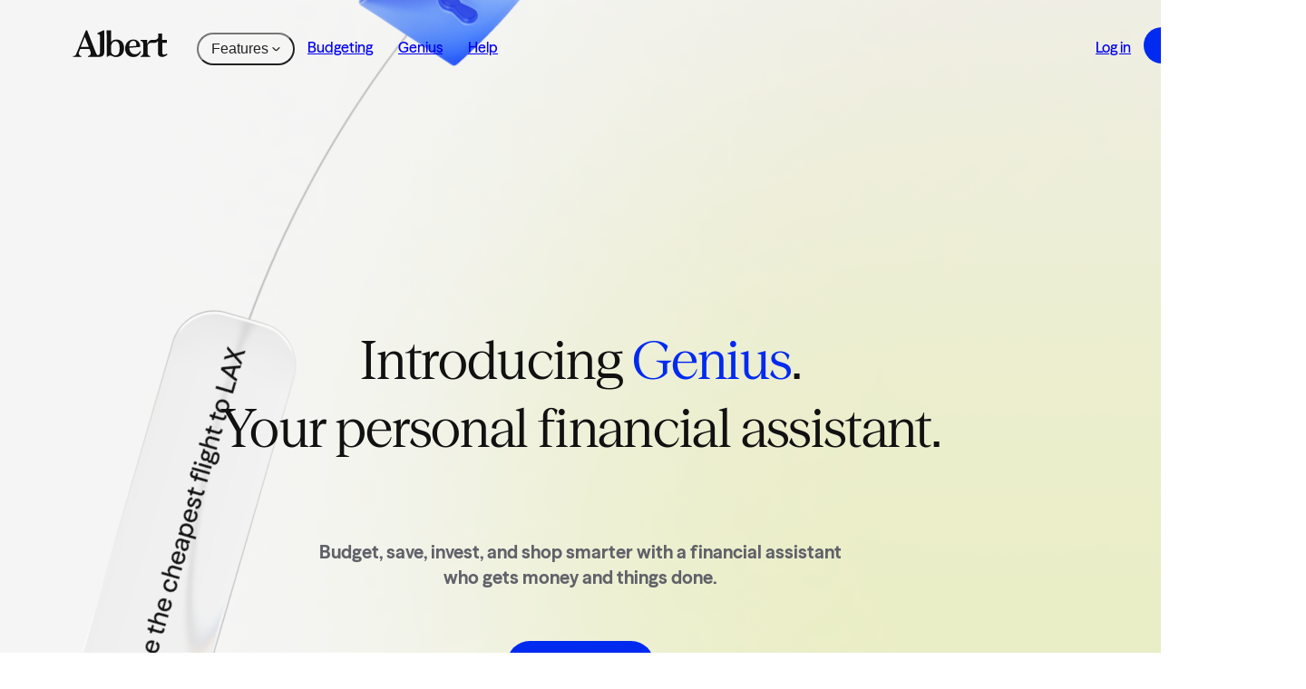

--- FILE ---
content_type: text/html; charset=utf-8
request_url: https://albert.com/?_branch_match_id=1544499263871486031&_branch_referrer=H4sIAAAAAAAAA8soKSkottLXTywo0EvMSSoq0UvO13dN9Y3KCA8OKCxPsq8rSk1LLSrKzEuPTyrKLy9OLbJ1zijKz00FAAfJCLM6AAAA
body_size: 291610
content:
<!DOCTYPE html><html lang="en"><head><meta charSet="utf-8"/><meta name="viewport" content="width=device-width, initial-scale=1"/><link rel="stylesheet" href="/_next/static/css/4a0845c8a47a22cc.css" nonce="329cafb2-815b-46b8-9bf6-a5d75ec4e791" data-precedence="next"/><link rel="stylesheet" href="/_next/static/css/4328e15195fd6cb3.css" nonce="329cafb2-815b-46b8-9bf6-a5d75ec4e791" data-precedence="next"/><link rel="stylesheet" href="/_next/static/css/4889bd2f2f0d7dba.css" nonce="329cafb2-815b-46b8-9bf6-a5d75ec4e791" data-precedence="next"/><link rel="stylesheet" href="/_next/static/css/f1276c2309f9dcc5.css" nonce="329cafb2-815b-46b8-9bf6-a5d75ec4e791" data-precedence="next"/><link rel="stylesheet" href="/_next/static/css/71130f9c6f4e27ac.css" nonce="329cafb2-815b-46b8-9bf6-a5d75ec4e791" data-precedence="next"/><link rel="stylesheet" href="/_next/static/css/8e93c20c1a5d5a1e.css" nonce="329cafb2-815b-46b8-9bf6-a5d75ec4e791" data-precedence="next"/><link rel="stylesheet" href="/_next/static/css/ab68199625940598.css" nonce="329cafb2-815b-46b8-9bf6-a5d75ec4e791" data-precedence="next"/><link rel="stylesheet" href="/_next/static/css/6508c7924c1a9e8e.css" nonce="329cafb2-815b-46b8-9bf6-a5d75ec4e791" data-precedence="next"/><link rel="stylesheet" href="/_next/static/css/408b3b85ffef9e8a.css" nonce="329cafb2-815b-46b8-9bf6-a5d75ec4e791" data-precedence="next"/><link rel="stylesheet" href="/_next/static/css/ad5c8a9087756492.css" nonce="329cafb2-815b-46b8-9bf6-a5d75ec4e791" data-precedence="next"/><link rel="stylesheet" href="/_next/static/css/ed70b8b5004fe83f.css" nonce="329cafb2-815b-46b8-9bf6-a5d75ec4e791" data-precedence="next"/><link rel="stylesheet" href="/_next/static/css/c5cee6f3778912ca.css" nonce="329cafb2-815b-46b8-9bf6-a5d75ec4e791" data-precedence="next"/><link rel="stylesheet" href="/_next/static/css/e6acbad87c03ecd7.css" nonce="329cafb2-815b-46b8-9bf6-a5d75ec4e791" data-precedence="next"/><link rel="stylesheet" href="/_next/static/css/94e6df4aca1cf2ea.css" nonce="329cafb2-815b-46b8-9bf6-a5d75ec4e791" data-precedence="next"/><link rel="stylesheet" href="/_next/static/css/16e27a3ab761d4dd.css" nonce="329cafb2-815b-46b8-9bf6-a5d75ec4e791" data-precedence="next"/><link rel="stylesheet" href="/_next/static/css/57587b19a30c4dfb.css" nonce="329cafb2-815b-46b8-9bf6-a5d75ec4e791" data-precedence="next"/><link rel="stylesheet" href="/_next/static/css/fe9fbae598cddb69.css" nonce="329cafb2-815b-46b8-9bf6-a5d75ec4e791" data-precedence="next"/><link rel="stylesheet" href="/_next/static/css/e1d32d06f8c44823.css" nonce="329cafb2-815b-46b8-9bf6-a5d75ec4e791" data-precedence="next"/><link rel="preload" as="script" fetchPriority="low" nonce="329cafb2-815b-46b8-9bf6-a5d75ec4e791" href="/_next/static/chunks/webpack-b0b08d6c99009f08.js"/><script src="/_next/static/chunks/52774a7f-b8704b50010ee416.js" async="" nonce="329cafb2-815b-46b8-9bf6-a5d75ec4e791"></script><script src="/_next/static/chunks/4bd1b696-db9b7f0bf402a084.js" async="" nonce="329cafb2-815b-46b8-9bf6-a5d75ec4e791"></script><script src="/_next/static/chunks/48951-9371163a69ec0eee.js" async="" nonce="329cafb2-815b-46b8-9bf6-a5d75ec4e791"></script><script src="/_next/static/chunks/main-app-dce4a3da633f465b.js" async="" nonce="329cafb2-815b-46b8-9bf6-a5d75ec4e791"></script><script src="/_next/static/chunks/app/global-error-605847ef291a3246.js" async="" nonce="329cafb2-815b-46b8-9bf6-a5d75ec4e791"></script><script src="/_next/static/chunks/870fdd6f-615b992c56603f54.js" async="" nonce="329cafb2-815b-46b8-9bf6-a5d75ec4e791"></script><script src="/_next/static/chunks/40984-ad023e9a413a792f.js" async="" nonce="329cafb2-815b-46b8-9bf6-a5d75ec4e791"></script><script src="/_next/static/chunks/23879-2d70e31ace9b70bb.js" async="" nonce="329cafb2-815b-46b8-9bf6-a5d75ec4e791"></script><script src="/_next/static/chunks/79441-a419c65719e18681.js" async="" nonce="329cafb2-815b-46b8-9bf6-a5d75ec4e791"></script><script src="/_next/static/chunks/42200-7448f8c911377679.js" async="" nonce="329cafb2-815b-46b8-9bf6-a5d75ec4e791"></script><script src="/_next/static/chunks/71821-ba6c4df18017a2bc.js" async="" nonce="329cafb2-815b-46b8-9bf6-a5d75ec4e791"></script><script src="/_next/static/chunks/app/layout-479e859d28625d35.js" async="" nonce="329cafb2-815b-46b8-9bf6-a5d75ec4e791"></script><script src="/_next/static/chunks/62e89220-2ab80443b99bc947.js" async="" nonce="329cafb2-815b-46b8-9bf6-a5d75ec4e791"></script><script src="/_next/static/chunks/69b09407-0f5d8cd7d09fc5f6.js" async="" nonce="329cafb2-815b-46b8-9bf6-a5d75ec4e791"></script><script src="/_next/static/chunks/30418-e3e8d4ec27b0e986.js" async="" nonce="329cafb2-815b-46b8-9bf6-a5d75ec4e791"></script><script src="/_next/static/chunks/52619-6d97464ff667627b.js" async="" nonce="329cafb2-815b-46b8-9bf6-a5d75ec4e791"></script><script src="/_next/static/chunks/1605-4d4a18f20b9470b3.js" async="" nonce="329cafb2-815b-46b8-9bf6-a5d75ec4e791"></script><script src="/_next/static/chunks/35068-ad4de07b2304e6da.js" async="" nonce="329cafb2-815b-46b8-9bf6-a5d75ec4e791"></script><script src="/_next/static/chunks/81356-12846e4cffd8c349.js" async="" nonce="329cafb2-815b-46b8-9bf6-a5d75ec4e791"></script><script src="/_next/static/chunks/36228-7761a52504ee67ef.js" async="" nonce="329cafb2-815b-46b8-9bf6-a5d75ec4e791"></script><script src="/_next/static/chunks/44245-a9f0fdd143c5d558.js" async="" nonce="329cafb2-815b-46b8-9bf6-a5d75ec4e791"></script><script src="/_next/static/chunks/39378-2eb43422c7fe9554.js" async="" nonce="329cafb2-815b-46b8-9bf6-a5d75ec4e791"></script><script src="/_next/static/chunks/28069-fe2788ede6540db7.js" async="" nonce="329cafb2-815b-46b8-9bf6-a5d75ec4e791"></script><script src="/_next/static/chunks/35094-c629518144348b55.js" async="" nonce="329cafb2-815b-46b8-9bf6-a5d75ec4e791"></script><script src="/_next/static/chunks/79502-b60c6e3b53d625df.js" async="" nonce="329cafb2-815b-46b8-9bf6-a5d75ec4e791"></script><script src="/_next/static/chunks/app/error-850ab7917acb3811.js" async="" nonce="329cafb2-815b-46b8-9bf6-a5d75ec4e791"></script><script src="/_next/static/chunks/app/(splash)/(splash)/layout-7e7fa38e6125b431.js" async="" nonce="329cafb2-815b-46b8-9bf6-a5d75ec4e791"></script><script src="/_next/static/chunks/app/(splash)/not-found-250574dc337d039c.js" async="" nonce="329cafb2-815b-46b8-9bf6-a5d75ec4e791"></script><script src="/_next/static/chunks/c33a6526-2a2e6ce99f7383fc.js" async="" nonce="329cafb2-815b-46b8-9bf6-a5d75ec4e791"></script><script src="/_next/static/chunks/fcfb803e-50513d6fbb4ddd2b.js" async="" nonce="329cafb2-815b-46b8-9bf6-a5d75ec4e791"></script><script src="/_next/static/chunks/38582-9d7de44f166e6a54.js" async="" nonce="329cafb2-815b-46b8-9bf6-a5d75ec4e791"></script><script src="/_next/static/chunks/87673-016186799553f5e7.js" async="" nonce="329cafb2-815b-46b8-9bf6-a5d75ec4e791"></script><script src="/_next/static/chunks/15168-ff3fc33fa55384d2.js" async="" nonce="329cafb2-815b-46b8-9bf6-a5d75ec4e791"></script><script src="/_next/static/chunks/63360-33ed7ee61da8bcd1.js" async="" nonce="329cafb2-815b-46b8-9bf6-a5d75ec4e791"></script><script src="/_next/static/chunks/17566-e04f51f4a0f1e36d.js" async="" nonce="329cafb2-815b-46b8-9bf6-a5d75ec4e791"></script><script src="/_next/static/chunks/91349-d45096169f7244e3.js" async="" nonce="329cafb2-815b-46b8-9bf6-a5d75ec4e791"></script><script src="/_next/static/chunks/36528-33851dbd9d39215e.js" async="" nonce="329cafb2-815b-46b8-9bf6-a5d75ec4e791"></script><script src="/_next/static/chunks/92854-76b6224387cbf184.js" async="" nonce="329cafb2-815b-46b8-9bf6-a5d75ec4e791"></script><script src="/_next/static/chunks/82947-4875e4c7f394d931.js" async="" nonce="329cafb2-815b-46b8-9bf6-a5d75ec4e791"></script><script src="/_next/static/chunks/40012-e3b3f5bcf42b044c.js" async="" nonce="329cafb2-815b-46b8-9bf6-a5d75ec4e791"></script><script src="/_next/static/chunks/69096-c4d472ed7fece8d7.js" async="" nonce="329cafb2-815b-46b8-9bf6-a5d75ec4e791"></script><script src="/_next/static/chunks/9382-9821700daf01f38a.js" async="" nonce="329cafb2-815b-46b8-9bf6-a5d75ec4e791"></script><script src="/_next/static/chunks/app/(app)/layout-c98d57c65b938d95.js" async="" nonce="329cafb2-815b-46b8-9bf6-a5d75ec4e791"></script><script src="/_next/static/chunks/ca377847-9a4401b780d6557d.js" async="" nonce="329cafb2-815b-46b8-9bf6-a5d75ec4e791"></script><script src="/_next/static/chunks/71651-d2eed61e467d4127.js" async="" nonce="329cafb2-815b-46b8-9bf6-a5d75ec4e791"></script><script src="/_next/static/chunks/41878-72094eb0f2ad767b.js" async="" nonce="329cafb2-815b-46b8-9bf6-a5d75ec4e791"></script><script src="/_next/static/chunks/87684-efe67db79cc9a45e.js" async="" nonce="329cafb2-815b-46b8-9bf6-a5d75ec4e791"></script><script src="/_next/static/chunks/84084-32fd5b3f98f8006f.js" async="" nonce="329cafb2-815b-46b8-9bf6-a5d75ec4e791"></script><script src="/_next/static/chunks/99753-636dff0811adee4e.js" async="" nonce="329cafb2-815b-46b8-9bf6-a5d75ec4e791"></script><script src="/_next/static/chunks/71993-85975b5ca5dcf6c8.js" async="" nonce="329cafb2-815b-46b8-9bf6-a5d75ec4e791"></script><script src="/_next/static/chunks/55544-f8f5053b988c2e89.js" async="" nonce="329cafb2-815b-46b8-9bf6-a5d75ec4e791"></script><script src="/_next/static/chunks/92763-24e8eac3a39a03fe.js" async="" nonce="329cafb2-815b-46b8-9bf6-a5d75ec4e791"></script><script src="/_next/static/chunks/7560-babcfe80faa79bed.js" async="" nonce="329cafb2-815b-46b8-9bf6-a5d75ec4e791"></script><script src="/_next/static/chunks/58362-7d62e054dcab7892.js" async="" nonce="329cafb2-815b-46b8-9bf6-a5d75ec4e791"></script><script src="/_next/static/chunks/16967-347723f81edf828b.js" async="" nonce="329cafb2-815b-46b8-9bf6-a5d75ec4e791"></script><script src="/_next/static/chunks/98632-4ad1fc391f83f732.js" async="" nonce="329cafb2-815b-46b8-9bf6-a5d75ec4e791"></script><script src="/_next/static/chunks/48850-8a3978a8685d793d.js" async="" nonce="329cafb2-815b-46b8-9bf6-a5d75ec4e791"></script><script src="/_next/static/chunks/54567-fa3f1e0692099d45.js" async="" nonce="329cafb2-815b-46b8-9bf6-a5d75ec4e791"></script><script src="/_next/static/chunks/1709-89a115cb7c779529.js" async="" nonce="329cafb2-815b-46b8-9bf6-a5d75ec4e791"></script><script src="/_next/static/chunks/app/(app)/page-bac79f1ed4472159.js" async="" nonce="329cafb2-815b-46b8-9bf6-a5d75ec4e791"></script><link rel="preload" href="/_next_public/scripts/newrelic.ab7f1479ed5ed6a5c880e55427174e27.js" as="script" crossorigin="" integrity="sha512-XwEopAWDBAb3i0dgWBbOC+GoMRG7xXFnJWilqIMI0gCOw1Ul1ddjYDQeXgUPZ4/PPfPQYJQvt/3dhJk3JZgKlw==" nonce="329cafb2-815b-46b8-9bf6-a5d75ec4e791"/><link rel="preload" href="/_next_public/scripts/gtag.df4c749dc9633721bbbed40f62a0fbd8.js?id=G-2HFD2GVT5C" as="script" crossorigin="" integrity="sha512-Z0j0o7Hk9e7EMajr+Rldbu+WFFbiIGmC9wy4kmeBqBF0zZu6zcOAdcPBobNoz0g3YgBM569pDADvCO/hWG+sJQ==" nonce="329cafb2-815b-46b8-9bf6-a5d75ec4e791"/><link rel="preload" href="/_next_public/scripts/devicer.7c029d7134ed39fee79c38c36322ffd7.js" as="script" crossorigin="" integrity="sha512-sq4NORV70WwSxsF3JLqloRjGx9t6fydBkRQO/FxrioxVOqFXAzpSDVkO0LPbDxcv8UBuK8OMG+++9EbPBUmTQQ==" nonce="329cafb2-815b-46b8-9bf6-a5d75ec4e791"/><link rel="preload" href="https://maps.googleapis.com/maps/api/js?key=AIzaSyCfCcR1r0xRrlCpdONBlOvViZfC1Czq_E4&amp;loading=async&amp;libraries=places,marker" as="script" crossorigin="" nonce="329cafb2-815b-46b8-9bf6-a5d75ec4e791"/><meta name="next-size-adjust" content=""/><meta name="theme-color" content="#ffffff" media="(prefers-color-scheme: light)"/><meta name="theme-color" content="#222222" media="(prefers-color-scheme: dark)"/><script nonce="329cafb2-815b-46b8-9bf6-a5d75ec4e791">(function H(){window.__onThemeChange=function(){};var a=window.matchMedia("(prefers-color-scheme: dark)"),b="system";try{b=localStorage.getItem("theme")??"system"}catch(a){}window.__setPreferredTheme=function(c){let d;d="system"===c?a.matches?"dark":"light":c,window.__theme=d,window.__themeOption=c,b=d,document.documentElement.dataset.theme=d,"dark"===d?document.documentElement.classList.add("dark"):document.documentElement.classList.remove("dark"),window.__onThemeChange({themeValue:d,themeOption:c});try{localStorage.setItem("theme",c)}catch(a){}},a.addEventListener("change",function(){"system"===window.__themeOption&&window.__setPreferredTheme("system")}),"system"===b?window.__setPreferredTheme("system"):window.__setPreferredTheme(b)})();</script><script nonce="329cafb2-815b-46b8-9bf6-a5d75ec4e791">window.albert = {"environment":"PROD","appVersion":"2525712","apiOrigin":"https://app.albert.com","albertWebSecret":"i9gJZtLoK4PaAiDaFyC9NFT7Mrrd96yjGksNg8E8NokZbKtDcQsGkMwPypWLAHFq","apiBaseUrl":"https://app.albert.com/","websocketBaseUrl":"wss://ws.albert.com/","imageBaseUrl":"https://pfm-cdn.albert.com","mainStaticUrl":"https://cdn.albert.com","signupOrigin":"https://signup.albert.com","apiClientId":"6rHM5029gwpIdu7VjOIR1vp96S7IsD1v7iTIhf1R","apiClientSecret":"rfrRW7A8DjNAqie3ngAWFVwv0GVBPgkYKqcC7k7Nl4h89W9rVMSqFmSrBCPaIk1g3Vg7jAW1rLyuqJWmmRiQ8mE2gEa8GmdYJrp69AQIP8VCmcvlfcFgxa7mohAerwq5","agGridLicenseKey":"Using_this_{AG_Charts_and_AG_Grid}_Enterprise_key_{AG-057222}_in_excess_of_the_licence_granted_is_not_permitted___Please_report_misuse_to_legal@ag-grid.com___For_help_with_changing_this_key_please_contact_info@ag-grid.com___{Albert}_is_granted_a_{Single_Application}_Developer_License_for_the_application_{Albert}_only_for_{1}_Front-End_JavaScript_developer___All_Front-End_JavaScript_developers_working_on_{Albert}_need_to_be_licensed___{Albert}_has_been_granted_a_Deployment_License_Add-on_for_{1}_Production_Environment___This_key_works_with_{AG_Charts_and_AG_Grid}_Enterprise_versions_released_before_{24_March_2025}____[v3]_[0102]_MTc0Mjc3NDQwMDAwMA==cb930d8bae6a21739c063f12eecee172","sentryDsn":"https://95c6153f049c424adbaea90c09138b2d@o234037.ingest.us.sentry.io/4507097085444096","sentryEnv":"production","branchKey":"key_live_difOJrorPRKWXq7M5aYu8eabwCbfc9H8","googleAnalyticsTagId":"136018075","facebookAppId":"1651591668461644","firebaseApiKey":"AIzaSyATTbA0gSvpTaOnnQFAhDznm11A7jh3T4k","firebaseAuthDomain":"pelagic-cat-122323.firebaseapp.com","firebaseDatabaseURL":"https://pelagic-cat-122323.firebaseio.com","firebaseProjectId":"pelagic-cat-122323","firebaseStorageBucket":"pelagic-cat-122323.appspot.com","firebaseMessagingSenderId":"435021961787","firebaseAppId":"1:435021961787:web:4ff121adb34898e2995a1e","googlePlacesApiKey":"AIzaSyCfCcR1r0xRrlCpdONBlOvViZfC1Czq_E4","googleMapsId":"7d01c6237c4424287374a402","socureSdkKey":"a516b14e-5e38-464b-aab3-7fae76ca52fb","googleAdwordsTarget":"AW-932828725","googleAnalyticsTarget":"G-2HFD2GVT5C","googleAnalyticsTargetAlbertProd":"G-YEJRJ3TZZ9","googleAnalyticsTargetBudgeting":"AW-16774685838","googleTagManagerId":"GTM-TML9QF74","enableVerboseLogs":"1","tiktokPixelId":"CRU25ABC77U41Q43UGK0","snapchatPixelId":"2645e955-f86e-44eb-8832-7688f41b62bd"};</script><meta name="sentry-trace" content="fb95104e86e1b58c1e698ec648575ba1-4d7007e8338ef496-0"/><meta name="baggage" content="sentry-environment=production,sentry-release=2525712,sentry-public_key=95c6153f049c424adbaea90c09138b2d,sentry-trace_id=fb95104e86e1b58c1e698ec648575ba1,sentry-org_id=234037,sentry-sampled=false,sentry-sample_rand=0.12238637051320445,sentry-sample_rate=0.01"/><script src="/_next/static/chunks/polyfills-42372ed130431b0a.js" noModule="" nonce="329cafb2-815b-46b8-9bf6-a5d75ec4e791"></script></head><body class="__variable_b2d4b4 __variable_b4ece5 __variable_636af7 tailwind-container w-screen overflow-x-hidden bg-primary-background font-sans text-primary-text"><div hidden=""><!--$?--><template id="B:0"></template><!--/$--></div><header class="fixed top-0 z-40 flex w-full transition-all px-8 lg:px-12 xl:px-20 pt-[28px] lg:pt-[35px] pb-[29px] bg-transparent"><nav class="flex w-full"><a class="relative shrink-0 before:absolute before:inset-[-8px] before:content-[&#x27;&#x27;]" href="/"><img alt="Albert" width="140" height="40" decoding="async" data-nimg="1" class="flex-1 h-[22px] w-auto lg:h-[30px] object-contain dark:invert transition-all translate-y-[4px] lg:translate-y-[-2px]" style="color:transparent" src="/_next/static/media/albert-logo.4d4e4dae.svg"/></a><div class="hidden flex-1 lg:flex"><div class="mb-auto ml-8 flex w-full justify-between pt-[1px]"><div class="flex"><div class="flex"><span class="relative after:absolute after:block after:h-3 after:w-full after:content-[&quot;&quot;]"><button class="flex items-center mb-auto group w-full h-fit rounded-full bg-transparent px-3 xl:px-3.5 py-1 transition-all hover:bg-light-gray-1-50 focus-visible:bg-light-gray-1-50 whitespace-nowrap text-base font-medium navmid:text-base" data-rac="" type="button" tabindex="0" aria-expanded="false" id="react-aria-_R_1b3lfivfbH1_" data-react-aria-pressable="true">Features<span class="font-icon font-normal ml-1 block text-xs !font-semibold group-data-[pressed]:rotate-180"></span></button></span></div><a class="mb-auto group w-full h-fit rounded-full bg-transparent px-3 xl:px-3.5 py-1 transition-all hover:bg-light-gray-1-50 focus-visible:bg-light-gray-1-50 whitespace-nowrap text-base font-medium navmid:text-base" href="/about/budgeting">Budgeting</a><a class="mb-auto group w-full h-fit rounded-full bg-transparent px-3 xl:px-3.5 py-1 transition-all hover:bg-light-gray-1-50 focus-visible:bg-light-gray-1-50 whitespace-nowrap text-base font-medium navmid:text-base" href="/about/genius">Genius</a><a class="mb-auto group w-full h-fit rounded-full bg-transparent px-3 xl:px-3.5 py-1 transition-all hover:bg-light-gray-1-50 focus-visible:bg-light-gray-1-50 whitespace-nowrap text-base font-medium navmid:text-base" href="https://help.albert.com/hc/en-us">Help</a></div><div class="flex max-w-[200px] items-center justify-between gap-4"><a class="mb-auto group w-full h-fit rounded-full bg-transparent px-3 xl:px-3.5 py-1 transition-all hover:bg-light-gray-1-50 focus-visible:bg-light-gray-1-50 whitespace-nowrap text-base font-medium navmid:text-base" href="/login">Log in</a><a class="rounded-full cursor-pointer h-fit w-fit block transition-all whitespace-nowrap navmid:button-xs navmid:md:button-sm navmid:px-6 button-xs px-5 bg-primary-albert-brand text-white hover:bg-brand-dark-1 mb-auto font-semibold mt-[-2px] text-sm navmid:mt-[-6px] navmid:text-base py-2 navmid:py-2" href="/signup">Sign up</a></div></div></div><div class="flex flex-1 lg:hidden"><div class="transition-[height] ease-in-out mx-auto flex max-w-screen-xl flex-1 items-center justify-between"><div><a class="md:hidden -mt-[6px] hidden" href="/"><img alt="Albert" width="140" height="40" decoding="async" data-nimg="1" class="h-[22px] w-auto flex-1 object-contain dark:invert" style="color:transparent" src="/_next/static/media/albert-logo.4d4e4dae.svg"/></a></div><div class="-mr-3 flex items-center gap-4"><a class="rounded-full cursor-pointer h-fit w-fit transition-all whitespace-nowrap button-xs py-2 px-5 bg-primary-albert-brand text-white hover:bg-brand-dark-1 block" href="/signup">Sign up</a><button class="shrink-0 p-2 text-primary-text" type="button" aria-label="Open the navigation menu" disabled=""><svg width="30" height="22" viewBox="0 0 30 22" fill="none" xmlns="http://www.w3.org/2000/svg" class="h-auto w-[22px] translate-y-[-1px] xl:w-[30px]"><path id="Union" fill-rule="evenodd" clip-rule="evenodd" d="M0.609375 0.923828H30V4.28276H0.609375V0.923828ZM0.609375 9.32031H30V12.6792H0.609375V9.32031ZM30 17.7188H0.609375V21.0777H30V17.7188Z" fill="currentColor"></path></svg></button></div></div><header class="fixed top-0 z-20 flex w-screen items-center bg-primary-background px-8 lg:px-12"><div class="fixed inset-0 pointer-events-none"><nav class="invisible translate-x-full absolute inset-0 w-auto bg-primary-background md:left-auto md:w-[550px] overflow-y-auto ease-in-out md:transition-all"><div class="z-30 mx-auto flex h-screen max-w-screen-sm flex-col px-8 pt-[28px] md:px-16"><div class="block md:hidden"><div class="transition-[height] ease-in-out mx-auto flex max-w-screen-xl flex-1 items-center justify-between"><div><a class="md:hidden -mt-[6px] hidden" href="/"><img alt="Albert" width="140" height="40" decoding="async" data-nimg="1" class="h-[22px] w-auto flex-1 object-contain dark:invert" style="color:transparent" src="/_next/static/media/albert-logo.4d4e4dae.svg"/></a></div><div class="-mr-3 flex items-center gap-4"><a class="rounded-full cursor-pointer h-fit w-fit transition-all whitespace-nowrap button-xs py-2 px-5 bg-primary-albert-brand text-white hover:bg-brand-dark-1 block" href="/signup">Sign up</a><button class="shrink-0 p-2 text-primary-text" type="button" aria-label="Open the navigation menu" disabled=""><svg width="30" height="22" viewBox="0 0 30 22" fill="none" xmlns="http://www.w3.org/2000/svg" class="h-auto w-[22px] translate-y-[-1px] xl:w-[30px]"><path id="Union" fill-rule="evenodd" clip-rule="evenodd" d="M0.609375 0.923828H30V4.28276H0.609375V0.923828ZM0.609375 9.32031H30V12.6792H0.609375V9.32031ZM30 17.7188H0.609375V21.0777H30V17.7188Z" fill="currentColor"></path></svg></button></div></div></div><button type="button" class="mr-5 hidden self-end md:mr-[-1px] md:block" aria-label="Close the navigation menu"><svg width="41" height="30" viewBox="0 0 41 30" fill="none" xmlns="http://www.w3.org/2000/svg" class="h-auto w-[34px] translate-x-[10px] translate-y-[1px] text-primary-text"><g id="close icon"><path id="Union" fill-rule="evenodd" clip-rule="evenodd" d="M18.2908 14.9991L11.5356 21.7543L13.2791 23.4979L20.0344 16.7426L26.7912 23.4994L28.5347 21.7559L21.7779 14.9991L28.5352 8.24184L26.7916 6.49829L20.0344 13.2555L13.2787 6.49986L11.5352 8.24341L18.2908 14.9991Z" fill="currentColor"></path></g></svg></button><div class="flex flex-col pb-6 pt-4"><div class="flex flex-col first:pt-0"><button class="mt-2.5 flex items-center justify-between pb-2.5 pt-2.5 border-b border-b-light-gray-1_5 pb-5" data-rac="" type="button" tabindex="0" data-react-aria-pressable="true" id="react-aria-_R_qtjlfivfb_"><p class="text-base font-semibold leading-none">Features</p><span></span><span class="font-icon font-normal ml-1 block text-xl group-data-[pressed]:rotate-180"></span></button></div><a class="flex h-16 flex-col justify-center border-b border-b-light-gray-1_5" href="/about/budgeting"><p class="text-base font-semibold leading-none">Budgeting</p></a><a class="flex h-16 flex-col justify-center border-b border-b-light-gray-1_5" href="/about/genius"><p class="text-base font-semibold leading-none">Genius</p></a><a class="flex h-16 flex-col justify-center border-b border-b-light-gray-1_5" href="https://help.albert.com/hc/en-us"><p class="text-base font-semibold leading-none">Help</p></a></div><div class="flex gap-2 border-t-light-gray-1"><a class="text-base font-medium text-primary-gray outline-none transition-opacity hover:opacity-50 focus:opacity-50" href="/about">About</a><span class="text-base font-medium text-primary-gray">⸱</span><a class="text-base font-medium text-primary-gray outline-none transition-opacity hover:opacity-50 focus:opacity-50" href="/careers">Careers</a></div><div class="pt-8"><a class="rounded-full cursor-pointer h-fit block transition-all whitespace-nowrap button-xs md:button-sm py-3.5 px-6 bg-primary-albert-brand text-white hover:bg-brand-dark-1 w-full min-w-fit text-center" href="/signup">Get started</a><a class="rounded-full cursor-pointer h-fit transition-all whitespace-nowrap button-xs md:button-sm py-3.5 px-6 bg-primary-albert-brand text-white hover:bg-brand-dark-1 w-full min-w-fit text-center hidden" href="https://app.albrt.co/download?_branch_match_id=1544499263871486031&amp;_branch_referrer=H4sIAAAAAAAAA8soKSkottLXTywo0EvMSSoq0UvO13dN9Y3KCA8OKCxPsq8rSk1LLSrKzEuPTyrKLy9OLbJ1zijKz00FAAfJCLM6AAAA">Download the app</a></div><div class="flex-1 pt-8 md:pt-0"></div></div></nav></div></header></div></nav></header><main><section class="flex w-screen overflow-hidden relative bg-gray-hero pt-28"><div class="mx-auto flex flex-col items-center justify-center max-w-screen-xl lg:px-20 px-6 md:pt-[4.25rem]"><div class="flex flex-1 flex-col items-center justify-between"><div class="absolute bottom-0 w-[950px] md:w-[1530px] lg:w-[1400px]"><div class="relative w-full overflow-hidden"><picture><source srcSet="/_next/static/media/introducing-genius-hero_gradient.3705019a.webp" width="2880" height="1700" type="image/webp"/><source srcSet="/_next/static/media/introducing-genius-hero_gradient.c714fe5f.png" width="2880" height="1700" type="image/png"/><img src="/_next/static/media/introducing-genius-hero_gradient.c714fe5f.png" width="2880" height="1700" alt="" class="dark:hidden relative" decoding="async" fetchPriority="high"/></picture><picture><source srcSet="/_next/static/media/introducing-genius-hero_gradient_darkmode.99837827.webp" width="2880" height="1700" type="image/webp"/><source srcSet="/_next/static/media/introducing-genius-hero_gradient_darkmode.5c14d7eb.png" width="2880" height="1700" type="image/png"/><img src="/_next/static/media/introducing-genius-hero_gradient_darkmode.5c14d7eb.png" width="2880" height="1700" alt="" class="hidden dark:block relative" decoding="async" fetchPriority="high"/></picture><picture><source srcSet="/_next/static/media/introducing-genius-hero.ed25cdcb.webp" width="2880" height="3223" type="image/webp"/><source srcSet="/_next/static/media/introducing-genius-hero.7a9f067e.png" width="2880" height="3223" type="image/png"/><img src="/_next/static/media/introducing-genius-hero.7a9f067e.png" width="2880" height="3223" alt="" class="dark:hidden animate-slow-spin absolute left-0 right-0 top-[-30px] md:top-[-70px] lg:top-[-70px]" decoding="async" fetchPriority="high"/></picture><picture><source srcSet="/_next/static/media/introducing-genius-hero_darkmode.983a1a74.webp" width="2880" height="3223" type="image/webp"/><source srcSet="/_next/static/media/introducing-genius-hero_darkmode.893ed112.png" width="2880" height="3223" type="image/png"/><img src="/_next/static/media/introducing-genius-hero_darkmode.893ed112.png" width="2880" height="3223" alt="" class="hidden dark:block animate-slow-spin absolute left-0 right-0 top-[-30px] md:top-[-70px] lg:top-[-70px]" decoding="async" fetchPriority="high"/></picture></div></div><div class="relative flex flex-1 flex-col items-center justify-end pb-8 pt-40 md:pb-24 md:pt-44 lg:pb-32 lg:pt-40"><h1 class="hero-header-mobile w-auto text-center md:h1 sm:max-w-[630px] md:mt-5 lg:max-w-none">Introducing <span class="text-primary-albert-brand">Genius</span>.<br/>Your personal financial assistant.</h1><h2 class="pt-5 text-center text-base text-dark-gray-1 [text-wrap:balance] md:text-xl">Budget, save, invest, and shop smarter with a financial assistant<br/>who gets money and things done.</h2><div class="mt-4 lg:mt-6"><div class="pb-8 pt-4"><a class="rounded-full cursor-pointer h-fit w-fit block transition-all whitespace-nowrap md:button md:py-4 md:px-10 button-xs md:button-sm py-3.5 px-6 bg-primary-albert-brand text-white hover:bg-brand-dark-1" href="/signup">Get started</a><a class="rounded-full cursor-pointer h-fit w-fit transition-all whitespace-nowrap md:button md:py-4 md:px-10 button-xs md:button-sm py-3.5 px-6 bg-primary-albert-brand text-white hover:bg-brand-dark-1 hidden" href="https://app.albrt.co/download?_branch_match_id=1544499263871486031&amp;_branch_referrer=H4sIAAAAAAAAA8soKSkottLXTywo0EvMSSoq0UvO13dN9Y3KCA8OKCxPsq8rSk1LLSrKzEuPTyrKLy9OLbJ1zijKz00FAAfJCLM6AAAA">Download the app</a></div></div></div></div></div></section><section class="flex w-screen overflow-hidden bg-primary-background"><div class="mx-auto flex flex-col items-center justify-center max-w-screen-xl relative z-0 px-6 py-24 md:py-48 lg:px-32 lg:py-48"><div class="flex justify-center flex-col space-x-0 space-y-[--gap] lg:[--gap:theme(space.12)] xl:[--gap:theme(space.20)] [--gap:theme(space.8)] items-center"><div class="flex flex-1 items-center w-full"><div class="flex flex-col justify-center sm:px-4 text-center items-center mx-auto"><h2 class="max-w-prose pb-2 md:pb-4 flex-1 text-primary-text text-center hero-header-mobile font-normal md:h2">Albert sees your full<br/>financial picture.</h2><div class="flex flex-1 flex-col items-center"></div><div class="-mx-8 flex w-screen flex-1 flex-row items-center justify-start gap-[0.3rem] overflow-x-scroll px-7 py-8 pb-8 transition-colors [scrollbar-width:&#x27;none&#x27;] sm:gap-3.5 [&amp;::-webkit-scrollbar]:hidden md:w-full md:justify-center md:overflow-visible md:px-0"><button class="flex flex-col items-center rounded-full px-5 py-3 hover:bg-light-gray-3 focus-visible:bg-light-gray-3 bg-light-gray-3"><span class="whitespace-nowrap text-base"><span class="mr-2">📊</span><span class="relative inline-block"><span class="font-medium text-primary-text">Budget</span></span></span></button><button class="flex flex-col items-center rounded-full px-5 py-3 hover:bg-light-gray-3 focus-visible:bg-light-gray-3"><span class="whitespace-nowrap text-base"><span class="mr-2">🏦</span><span class="relative inline-block"><span class="font-medium text-dark-gray-1">Accounts</span></span></span></button><button class="flex flex-col items-center rounded-full px-5 py-3 hover:bg-light-gray-3 focus-visible:bg-light-gray-3"><span class="whitespace-nowrap text-base"><span class="mr-2">💳</span><span class="relative inline-block"><span class="font-medium text-dark-gray-1">Bank</span></span></span></button><button class="flex flex-col items-center rounded-full px-5 py-3 hover:bg-light-gray-3 focus-visible:bg-light-gray-3"><span class="whitespace-nowrap text-base"><span class="mr-2">💰</span><span class="relative inline-block"><span class="font-medium text-dark-gray-1">Save</span></span></span></button><button class="flex flex-col items-center rounded-full px-5 py-3 hover:bg-light-gray-3 focus-visible:bg-light-gray-3"><span class="whitespace-nowrap text-base"><span class="mr-2">📈</span><span class="relative inline-block"><span class="font-medium text-dark-gray-1">Invest</span></span></span></button><button class="flex flex-col items-center rounded-full px-5 py-3 hover:bg-light-gray-3 focus-visible:bg-light-gray-3"><span class="whitespace-nowrap text-base"><span class="mr-2">🛡️</span><span class="relative inline-block"><span class="font-medium text-dark-gray-1">Protect</span></span></span></button></div><div class="mb-4 flex w-full flex-col gap-2 text-center md:mb-1 md:flex-row md:gap-0 md:text-left h-40"><div class="flex flex-[1_0_0] flex-col gap-2 text-center text-base md:flex-[9_0_0] md:justify-start md:text-base"><span>Create a custom budget, track spending, monitor bills, and find savings.</span><a class="rounded-full cursor-pointer h-fit w-fit block transition-all whitespace-nowrap md:button md:py-4 md:px-10 button-xs md:button-sm py-3.5 px-6 text-primary-text border border-primary-text sm:border hover:text-primary-albert-brand hover:border-primary-albert-brand mx-auto mt-3" href="/about/budgeting">Learn more</a></div></div><div class="relative w-full"><div class="relative w-[85%]"><svg width="1453" height="995" viewBox="0 0 1453 995" fill="none" xmlns="http://www.w3.org/2000/svg" preserveAspectRatio="xMinYMin meet" class="h-full w-full dark:hidden max-h-0 transition-maxHeight delay-150 duration-[0s] carousel:max-h-[700px]"><mask id="path-1-inside-1_20757_12898" fill="white"><path d="M0 73.2906C0 47.6365 0 34.8094 4.99262 25.0109C9.38426 16.3918 16.3918 9.38426 25.0109 4.99262C34.8094 0 47.6365 0 73.2906 0H1379.71C1405.36 0 1418.19 0 1427.99 4.99262C1436.61 9.38426 1443.62 16.3918 1448.01 25.0109C1453 34.8094 1453 47.6365 1453 73.2906V921.709C1453 947.364 1453 960.191 1448.01 969.989C1443.62 978.608 1436.61 985.616 1427.99 990.007C1418.19 995 1405.36 995 1379.71 995H73.2906C47.6365 995 34.8094 995 25.0109 990.007C16.3918 985.616 9.38426 978.608 4.99262 969.989C0 960.191 0 947.364 0 921.709V73.2906Z"></path></mask><g clip-path="url(#paint0_angular_20757_12898_clip_path)" data-figma-skip-parse="true" mask="url(#path-1-inside-1_20757_12898)"><g transform="matrix(0 0.508807 -0.966867 0 726.5 497.5)"><foreignObject x="-980.993" y="-980.993" width="1961.99" height="1961.99"><div style="background:conic-gradient(from 90deg,rgba(193, 193, 193, 0.4614) 0deg,rgba(192, 192, 192, 0.45) 1.20659deg,rgba(243, 243, 243, 1) 108.377deg,rgba(243, 243, 243, 1) 160.513deg,rgba(192, 192, 192, 1) 233.635deg,rgba(247, 244, 244, 1) 302.986deg,rgba(193, 193, 193, 0.4614) 360deg);height:100%;width:100%;opacity:1"></div></foreignObject></g></g><path d="M25.0109 990.007L25.7536 988.55L25.0109 990.007ZM4.99262 969.989L6.45027 969.246L4.99262 969.989ZM1448.01 969.989L1449.46 970.732L1448.01 969.989ZM1427.99 990.007L1427.25 988.55L1427.99 990.007ZM1448.01 25.0109L1449.46 24.2682L1448.01 25.0109ZM73.2906 0V1.63595H1379.71V0V-1.63595H73.2906V0ZM1453 73.2906H1451.36V921.709H1453H1454.64V73.2906H1453ZM1379.71 995V993.364H73.2906V995V996.636H1379.71V995ZM0 921.709H1.63595V73.2906H0H-1.63595V921.709H0ZM73.2906 995V993.364C60.4366 993.364 50.8944 993.363 43.3381 992.745C35.8009 992.13 30.3838 990.909 25.7536 988.55L25.0109 990.007L24.2682 991.465C29.4365 994.098 35.3322 995.374 43.0717 996.006C50.7921 996.637 60.4906 996.636 73.2906 996.636V995ZM0 921.709H-1.63595C-1.63595 934.509 -1.63722 944.208 -1.00644 951.928C-0.374096 959.668 0.901575 965.563 3.53498 970.732L4.99262 969.989L6.45027 969.246C4.09105 964.616 2.87041 959.199 2.2546 951.662C1.63722 944.106 1.63595 934.563 1.63595 921.709H0ZM25.0109 990.007L25.7536 988.55C17.4423 984.315 10.6851 977.558 6.45027 969.246L4.99262 969.989L3.53498 970.732C8.08346 979.659 15.3413 986.917 24.2682 991.465L25.0109 990.007ZM1453 921.709H1451.36C1451.36 934.563 1451.36 944.106 1450.75 951.662C1450.13 959.199 1448.91 964.616 1446.55 969.246L1448.01 969.989L1449.46 970.732C1452.1 965.563 1453.37 959.668 1454.01 951.928C1454.64 944.208 1454.64 934.509 1454.64 921.709H1453ZM1379.71 995V996.636C1392.51 996.636 1402.21 996.637 1409.93 996.006C1417.67 995.374 1423.56 994.098 1428.73 991.465L1427.99 990.007L1427.25 988.55C1422.62 990.909 1417.2 992.13 1409.66 992.745C1402.11 993.363 1392.56 993.364 1379.71 993.364V995ZM1448.01 969.989L1446.55 969.246C1442.31 977.558 1435.56 984.315 1427.25 988.55L1427.99 990.007L1428.73 991.465C1437.66 986.917 1444.92 979.659 1449.46 970.732L1448.01 969.989ZM1379.71 0V1.63595C1392.56 1.63595 1402.11 1.63722 1409.66 2.2546C1417.2 2.87041 1422.62 4.09105 1427.25 6.45027L1427.99 4.99262L1428.73 3.53498C1423.56 0.901575 1417.67 -0.374096 1409.93 -1.00644C1402.21 -1.63722 1392.51 -1.63595 1379.71 -1.63595V0ZM1453 73.2906H1454.64C1454.64 60.4905 1454.64 50.7921 1454.01 43.0717C1453.37 35.3322 1452.1 29.4365 1449.46 24.2682L1448.01 25.0109L1446.55 25.7536C1448.91 30.3838 1450.13 35.8009 1450.75 43.3381C1451.36 50.8944 1451.36 60.4366 1451.36 73.2906H1453ZM1427.99 4.99262L1427.25 6.45027C1435.56 10.6851 1442.31 17.4423 1446.55 25.7536L1448.01 25.0109L1449.46 24.2682C1444.92 15.3413 1437.66 8.08346 1428.73 3.53498L1427.99 4.99262ZM73.2906 0V-1.63595C60.4905 -1.63595 50.7921 -1.63722 43.0717 -1.00644C35.3322 -0.374096 29.4365 0.901575 24.2682 3.53498L25.0109 4.99262L25.7536 6.45027C30.3838 4.09105 35.8009 2.87041 43.3381 2.2546C50.8944 1.63722 60.4366 1.63595 73.2906 1.63595V0ZM0 73.2906H1.63595C1.63595 60.4365 1.63722 50.8944 2.2546 43.3381C2.87041 35.8009 4.09105 30.3838 6.45027 25.7536L4.99262 25.0109L3.53498 24.2682C0.901576 29.4365 -0.374096 35.3322 -1.00644 43.0717C-1.63722 50.7921 -1.63595 60.4905 -1.63595 73.2906H0ZM25.0109 4.99262L24.2682 3.53498C15.3413 8.08346 8.08346 15.3413 3.53498 24.2682L4.99262 25.0109L6.45027 25.7536C10.6851 17.4423 17.4423 10.6851 25.7536 6.45027L25.0109 4.99262Z" data-figma-gradient-fill="{&quot;type&quot;:&quot;GRADIENT_ANGULAR&quot;,&quot;stops&quot;:[{&quot;color&quot;:{&quot;r&quot;:0.75294119119644165,&quot;g&quot;:0.75294119119644165,&quot;b&quot;:0.75294119119644165,&quot;a&quot;:0.44999998807907104},&quot;position&quot;:0.0033516488038003445},{&quot;color&quot;:{&quot;r&quot;:0.95376354455947876,&quot;g&quot;:0.95376354455947876,&quot;b&quot;:0.95376354455947876,&quot;a&quot;:1.0},&quot;position&quot;:0.30104616284370422},{&quot;color&quot;:{&quot;r&quot;:0.95376354455947876,&quot;g&quot;:0.95376354455947876,&quot;b&quot;:0.95376354455947876,&quot;a&quot;:1.0},&quot;position&quot;:0.44586944580078125},{&quot;color&quot;:{&quot;r&quot;:0.75315505266189575,&quot;g&quot;:0.75315505266189575,&quot;b&quot;:0.75315505266189575,&quot;a&quot;:1.0},&quot;position&quot;:0.64898657798767090},{&quot;color&quot;:{&quot;r&quot;:0.96935093402862549,&quot;g&quot;:0.95811879634857178,&quot;b&quot;:0.95811879634857178,&quot;a&quot;:1.0},&quot;position&quot;:0.84162813425064087}],&quot;stopsVar&quot;:[{&quot;color&quot;:{&quot;r&quot;:0.75294119119644165,&quot;g&quot;:0.75294119119644165,&quot;b&quot;:0.75294119119644165,&quot;a&quot;:0.44999998807907104},&quot;position&quot;:0.0033516488038003445},{&quot;color&quot;:{&quot;r&quot;:0.95376354455947876,&quot;g&quot;:0.95376354455947876,&quot;b&quot;:0.95376354455947876,&quot;a&quot;:1.0},&quot;position&quot;:0.30104616284370422},{&quot;color&quot;:{&quot;r&quot;:0.95376354455947876,&quot;g&quot;:0.95376354455947876,&quot;b&quot;:0.95376354455947876,&quot;a&quot;:1.0},&quot;position&quot;:0.44586944580078125},{&quot;color&quot;:{&quot;r&quot;:0.75315505266189575,&quot;g&quot;:0.75315505266189575,&quot;b&quot;:0.75315505266189575,&quot;a&quot;:1.0},&quot;position&quot;:0.64898657798767090},{&quot;color&quot;:{&quot;r&quot;:0.96935093402862549,&quot;g&quot;:0.95811879634857178,&quot;b&quot;:0.95811879634857178,&quot;a&quot;:1.0},&quot;position&quot;:0.84162813425064087}],&quot;transform&quot;:{&quot;m00&quot;:-1.9682501462003898e-10,&quot;m01&quot;:-1933.7347412109375,&quot;m02&quot;:1693.3674316406250,&quot;m10&quot;:1017.6136474609375,&quot;m11&quot;:-5.7440722317503301e-11,&quot;m12&quot;:-11.306829452514648},&quot;opacity&quot;:1.0,&quot;blendMode&quot;:&quot;NORMAL&quot;,&quot;visible&quot;:true}" mask="url(#path-1-inside-1_20757_12898)"></path><defs><clipPath id="paint0_angular_20757_12898_clip_path"><path d="M25.0109 990.007L25.7536 988.55L25.0109 990.007ZM4.99262 969.989L6.45027 969.246L4.99262 969.989ZM1448.01 969.989L1449.46 970.732L1448.01 969.989ZM1427.99 990.007L1427.25 988.55L1427.99 990.007ZM1448.01 25.0109L1449.46 24.2682L1448.01 25.0109ZM73.2906 0V1.63595H1379.71V0V-1.63595H73.2906V0ZM1453 73.2906H1451.36V921.709H1453H1454.64V73.2906H1453ZM1379.71 995V993.364H73.2906V995V996.636H1379.71V995ZM0 921.709H1.63595V73.2906H0H-1.63595V921.709H0ZM73.2906 995V993.364C60.4366 993.364 50.8944 993.363 43.3381 992.745C35.8009 992.13 30.3838 990.909 25.7536 988.55L25.0109 990.007L24.2682 991.465C29.4365 994.098 35.3322 995.374 43.0717 996.006C50.7921 996.637 60.4906 996.636 73.2906 996.636V995ZM0 921.709H-1.63595C-1.63595 934.509 -1.63722 944.208 -1.00644 951.928C-0.374096 959.668 0.901575 965.563 3.53498 970.732L4.99262 969.989L6.45027 969.246C4.09105 964.616 2.87041 959.199 2.2546 951.662C1.63722 944.106 1.63595 934.563 1.63595 921.709H0ZM25.0109 990.007L25.7536 988.55C17.4423 984.315 10.6851 977.558 6.45027 969.246L4.99262 969.989L3.53498 970.732C8.08346 979.659 15.3413 986.917 24.2682 991.465L25.0109 990.007ZM1453 921.709H1451.36C1451.36 934.563 1451.36 944.106 1450.75 951.662C1450.13 959.199 1448.91 964.616 1446.55 969.246L1448.01 969.989L1449.46 970.732C1452.1 965.563 1453.37 959.668 1454.01 951.928C1454.64 944.208 1454.64 934.509 1454.64 921.709H1453ZM1379.71 995V996.636C1392.51 996.636 1402.21 996.637 1409.93 996.006C1417.67 995.374 1423.56 994.098 1428.73 991.465L1427.99 990.007L1427.25 988.55C1422.62 990.909 1417.2 992.13 1409.66 992.745C1402.11 993.363 1392.56 993.364 1379.71 993.364V995ZM1448.01 969.989L1446.55 969.246C1442.31 977.558 1435.56 984.315 1427.25 988.55L1427.99 990.007L1428.73 991.465C1437.66 986.917 1444.92 979.659 1449.46 970.732L1448.01 969.989ZM1379.71 0V1.63595C1392.56 1.63595 1402.11 1.63722 1409.66 2.2546C1417.2 2.87041 1422.62 4.09105 1427.25 6.45027L1427.99 4.99262L1428.73 3.53498C1423.56 0.901575 1417.67 -0.374096 1409.93 -1.00644C1402.21 -1.63722 1392.51 -1.63595 1379.71 -1.63595V0ZM1453 73.2906H1454.64C1454.64 60.4905 1454.64 50.7921 1454.01 43.0717C1453.37 35.3322 1452.1 29.4365 1449.46 24.2682L1448.01 25.0109L1446.55 25.7536C1448.91 30.3838 1450.13 35.8009 1450.75 43.3381C1451.36 50.8944 1451.36 60.4366 1451.36 73.2906H1453ZM1427.99 4.99262L1427.25 6.45027C1435.56 10.6851 1442.31 17.4423 1446.55 25.7536L1448.01 25.0109L1449.46 24.2682C1444.92 15.3413 1437.66 8.08346 1428.73 3.53498L1427.99 4.99262ZM73.2906 0V-1.63595C60.4905 -1.63595 50.7921 -1.63722 43.0717 -1.00644C35.3322 -0.374096 29.4365 0.901575 24.2682 3.53498L25.0109 4.99262L25.7536 6.45027C30.3838 4.09105 35.8009 2.87041 43.3381 2.2546C50.8944 1.63722 60.4366 1.63595 73.2906 1.63595V0ZM0 73.2906H1.63595C1.63595 60.4365 1.63722 50.8944 2.2546 43.3381C2.87041 35.8009 4.09105 30.3838 6.45027 25.7536L4.99262 25.0109L3.53498 24.2682C0.901576 29.4365 -0.374096 35.3322 -1.00644 43.0717C-1.63722 50.7921 -1.63595 60.4905 -1.63595 73.2906H0ZM25.0109 4.99262L24.2682 3.53498C15.3413 8.08346 8.08346 15.3413 3.53498 24.2682L4.99262 25.0109L6.45027 25.7536C10.6851 17.4423 17.4423 10.6851 25.7536 6.45027L25.0109 4.99262Z" mask="url(#path-1-inside-1_20757_12898)"></path></clipPath></defs></svg><svg width="1454" height="996" viewBox="0 0 1454 996" fill="none" xmlns="http://www.w3.org/2000/svg" preserveAspectRatio="xMinYMin meet" class="hidden h-full w-full dark:block max-h-0 transition-maxHeight delay-150 duration-[0s] carousel:max-h-[700px]"><mask id="path-1-inside-1_20757_13265" fill="white"><path d="M0.828125 73.9234C0.828125 48.2693 0.828125 35.4422 5.82075 25.6437C10.2124 17.0246 17.2199 10.0171 25.839 5.62544C35.6376 0.632812 48.4646 0.632812 74.1187 0.632812H1380.26C1405.92 0.632812 1418.74 0.632812 1428.54 5.62544C1437.16 10.0171 1444.17 17.0246 1448.56 25.6437C1453.55 35.4422 1453.55 48.2693 1453.55 73.9234V922C1453.55 947.655 1453.55 960.482 1448.56 970.28C1444.17 978.899 1437.16 985.907 1428.54 990.298C1418.74 995.291 1405.92 995.291 1380.26 995.291H74.1186C48.4646 995.291 35.6376 995.291 25.839 990.298C17.2199 985.907 10.2124 978.899 5.82075 970.28C0.828125 960.482 0.828125 947.655 0.828125 922V73.9234Z"></path></mask><g clip-path="url(#paint0_angular_20757_13265_clip_path)" data-figma-skip-parse="true" mask="url(#path-1-inside-1_20757_13265)"><g transform="matrix(0 0.508632 -0.966684 0 727.19 497.962)"><foreignObject x="-980.994" y="-980.994" width="1961.99" height="1961.99"><div style="background:conic-gradient(from 90deg,rgba(189, 189, 189, 0.1676) 0deg,rgba(192, 192, 192, 0.15) 1.20659deg,rgba(53, 53, 53, 1) 108.377deg,rgba(53, 53, 53, 1) 160.513deg,rgba(192, 192, 192, 0.1) 233.635deg,rgba(53, 53, 53, 1) 302.986deg,rgba(189, 189, 189, 0.1676) 360deg);height:100%;width:100%;opacity:1"></div></foreignObject></g></g><path d="M25.839 990.298L26.5817 988.841L25.839 990.298ZM5.82075 970.28L4.36311 971.023L5.82075 970.28ZM1448.56 970.28L1447.1 969.538L1448.56 970.28ZM1428.54 990.298L1427.8 988.841L1428.54 990.298ZM1428.54 5.62544L1429.28 4.16779L1428.54 5.62544ZM1448.56 25.6437L1447.1 26.3864L1448.56 25.6437ZM74.1187 0.632812V2.26876H1380.26V0.632812V-1.00314H74.1187V0.632812ZM1453.55 73.9234H1451.92V922H1453.55H1455.19V73.9234H1453.55ZM1380.26 995.291V993.655H74.1186V995.291V996.927H1380.26V995.291ZM0.828125 922H2.46408V73.9234H0.828125H-0.807826V922H0.828125ZM74.1186 995.291V993.655C61.2646 993.655 51.7225 993.654 44.1662 993.036C36.6291 992.421 31.2119 991.2 26.5817 988.841L25.839 990.298L25.0963 991.756C30.2646 994.39 36.1603 995.665 43.8998 996.298C51.6202 996.928 61.3186 996.927 74.1186 996.927V995.291ZM0.828125 922H-0.807826C-0.807826 934.801 -0.809098 944.499 -0.178315 952.219C0.454029 959.959 1.7297 965.855 4.36311 971.023L5.82075 970.28L7.27839 969.538C4.91917 964.907 3.69853 959.49 3.08272 951.953C2.46535 944.397 2.46408 934.854 2.46408 922H0.828125ZM25.839 990.298L26.5817 988.841C18.2704 984.606 11.5132 977.849 7.27839 969.538L5.82075 970.28L4.36311 971.023C8.91159 979.95 16.1694 987.208 25.0963 991.756L25.839 990.298ZM1453.55 922H1451.92C1451.92 934.854 1451.92 944.397 1451.3 951.953C1450.68 959.49 1449.46 964.907 1447.1 969.538L1448.56 970.28L1450.02 971.023C1452.65 965.855 1453.93 959.959 1454.56 952.219C1455.19 944.499 1455.19 934.801 1455.19 922H1453.55ZM1380.26 995.291V996.927C1393.06 996.927 1402.76 996.928 1410.48 996.298C1418.22 995.665 1424.12 994.39 1429.28 991.756L1428.54 990.298L1427.8 988.841C1423.17 991.2 1417.75 992.421 1410.21 993.036C1402.66 993.654 1393.12 993.655 1380.26 993.655V995.291ZM1448.56 970.28L1447.1 969.538C1442.87 977.849 1436.11 984.606 1427.8 988.841L1428.54 990.298L1429.28 991.756C1438.21 987.208 1445.47 979.95 1450.02 971.023L1448.56 970.28ZM1380.26 0.632812V2.26876C1393.12 2.26876 1402.66 2.27004 1410.21 2.88741C1417.75 3.50322 1423.17 4.72386 1427.8 7.08308L1428.54 5.62544L1429.28 4.16779C1424.12 1.53439 1418.22 0.258717 1410.48 -0.373627C1402.76 -1.00441 1393.06 -1.00314 1380.26 -1.00314V0.632812ZM1453.55 73.9234H1455.19C1455.19 61.1234 1455.19 51.4249 1454.56 43.7045C1453.93 35.965 1452.65 30.0693 1450.02 24.901L1448.56 25.6437L1447.1 26.3864C1449.46 31.0166 1450.68 36.4338 1451.3 43.9709C1451.92 51.5272 1451.92 61.0694 1451.92 73.9234H1453.55ZM1428.54 5.62544L1427.8 7.08308C1436.11 11.3179 1442.87 18.0751 1447.1 26.3864L1448.56 25.6437L1450.02 24.901C1445.47 15.9741 1438.21 8.71627 1429.28 4.16779L1428.54 5.62544ZM74.1187 0.632812V-1.00314C61.3187 -1.00314 51.6202 -1.00441 43.8998 -0.373627C36.1603 0.258716 30.2646 1.53439 25.0963 4.16779L25.839 5.62544L26.5817 7.08308C31.2119 4.72386 36.6291 3.50322 44.1662 2.88741C51.7225 2.27004 61.2647 2.26876 74.1187 2.26876V0.632812ZM0.828125 73.9234H2.46408C2.46408 61.0694 2.46535 51.5272 3.08272 43.9709C3.69853 36.4338 4.91917 31.0166 7.27839 26.3864L5.82075 25.6437L4.36311 24.901C1.7297 30.0693 0.454029 35.965 -0.178315 43.7045C-0.809098 51.4249 -0.807826 61.1234 -0.807826 73.9234H0.828125ZM25.839 5.62544L25.0963 4.16779C16.1694 8.71627 8.91159 15.9741 4.36311 24.901L5.82075 25.6437L7.27839 26.3864C11.5132 18.0751 18.2704 11.3179 26.5817 7.08308L25.839 5.62544Z" data-figma-gradient-fill="{&quot;type&quot;:&quot;GRADIENT_ANGULAR&quot;,&quot;stops&quot;:[{&quot;color&quot;:{&quot;r&quot;:0.75294119119644165,&quot;g&quot;:0.75294119119644165,&quot;b&quot;:0.75294119119644165,&quot;a&quot;:0.15000000596046448},&quot;position&quot;:0.0033516488038003445},{&quot;color&quot;:{&quot;r&quot;:0.20784313976764679,&quot;g&quot;:0.20784313976764679,&quot;b&quot;:0.20784313976764679,&quot;a&quot;:1.0},&quot;position&quot;:0.30104616284370422},{&quot;color&quot;:{&quot;r&quot;:0.20784313976764679,&quot;g&quot;:0.20784313976764679,&quot;b&quot;:0.20784313976764679,&quot;a&quot;:1.0},&quot;position&quot;:0.44586944580078125},{&quot;color&quot;:{&quot;r&quot;:0.75315505266189575,&quot;g&quot;:0.75315505266189575,&quot;b&quot;:0.75315505266189575,&quot;a&quot;:0.10000000149011612},&quot;position&quot;:0.64898657798767090},{&quot;color&quot;:{&quot;r&quot;:0.20784313976764679,&quot;g&quot;:0.20784313976764679,&quot;b&quot;:0.20784313976764679,&quot;a&quot;:1.0},&quot;position&quot;:0.84162813425064087}],&quot;stopsVar&quot;:[{&quot;color&quot;:{&quot;r&quot;:0.75294119119644165,&quot;g&quot;:0.75294119119644165,&quot;b&quot;:0.75294119119644165,&quot;a&quot;:0.15000000596046448},&quot;position&quot;:0.0033516488038003445},{&quot;color&quot;:{&quot;r&quot;:0.20784313976764679,&quot;g&quot;:0.20784313976764679,&quot;b&quot;:0.20784313976764679,&quot;a&quot;:1.0},&quot;position&quot;:0.30104616284370422},{&quot;color&quot;:{&quot;r&quot;:0.20784313976764679,&quot;g&quot;:0.20784313976764679,&quot;b&quot;:0.20784313976764679,&quot;a&quot;:1.0},&quot;position&quot;:0.44586944580078125},{&quot;color&quot;:{&quot;r&quot;:0.75315505266189575,&quot;g&quot;:0.75315505266189575,&quot;b&quot;:0.75315505266189575,&quot;a&quot;:0.10000000149011612},&quot;position&quot;:0.64898657798767090},{&quot;color&quot;:{&quot;r&quot;:0.20784313976764679,&quot;g&quot;:0.20784313976764679,&quot;b&quot;:0.20784313976764679,&quot;a&quot;:1.0},&quot;position&quot;:0.84162813425064087}],&quot;transform&quot;:{&quot;m00&quot;:-1.9678769724862377e-10,&quot;m01&quot;:-1933.3682861328125,&quot;m02&quot;:1693.874511718750,&quot;m10&quot;:1017.264160156250,&quot;m11&quot;:-5.7420995042134493e-11,&quot;m12&quot;:-10.670133590698242},&quot;opacity&quot;:1.0,&quot;blendMode&quot;:&quot;NORMAL&quot;,&quot;visible&quot;:true}" mask="url(#path-1-inside-1_20757_13265)"></path><defs><clipPath id="paint0_angular_20757_13265_clip_path"><path d="M25.839 990.298L26.5817 988.841L25.839 990.298ZM5.82075 970.28L4.36311 971.023L5.82075 970.28ZM1448.56 970.28L1447.1 969.538L1448.56 970.28ZM1428.54 990.298L1427.8 988.841L1428.54 990.298ZM1428.54 5.62544L1429.28 4.16779L1428.54 5.62544ZM1448.56 25.6437L1447.1 26.3864L1448.56 25.6437ZM74.1187 0.632812V2.26876H1380.26V0.632812V-1.00314H74.1187V0.632812ZM1453.55 73.9234H1451.92V922H1453.55H1455.19V73.9234H1453.55ZM1380.26 995.291V993.655H74.1186V995.291V996.927H1380.26V995.291ZM0.828125 922H2.46408V73.9234H0.828125H-0.807826V922H0.828125ZM74.1186 995.291V993.655C61.2646 993.655 51.7225 993.654 44.1662 993.036C36.6291 992.421 31.2119 991.2 26.5817 988.841L25.839 990.298L25.0963 991.756C30.2646 994.39 36.1603 995.665 43.8998 996.298C51.6202 996.928 61.3186 996.927 74.1186 996.927V995.291ZM0.828125 922H-0.807826C-0.807826 934.801 -0.809098 944.499 -0.178315 952.219C0.454029 959.959 1.7297 965.855 4.36311 971.023L5.82075 970.28L7.27839 969.538C4.91917 964.907 3.69853 959.49 3.08272 951.953C2.46535 944.397 2.46408 934.854 2.46408 922H0.828125ZM25.839 990.298L26.5817 988.841C18.2704 984.606 11.5132 977.849 7.27839 969.538L5.82075 970.28L4.36311 971.023C8.91159 979.95 16.1694 987.208 25.0963 991.756L25.839 990.298ZM1453.55 922H1451.92C1451.92 934.854 1451.92 944.397 1451.3 951.953C1450.68 959.49 1449.46 964.907 1447.1 969.538L1448.56 970.28L1450.02 971.023C1452.65 965.855 1453.93 959.959 1454.56 952.219C1455.19 944.499 1455.19 934.801 1455.19 922H1453.55ZM1380.26 995.291V996.927C1393.06 996.927 1402.76 996.928 1410.48 996.298C1418.22 995.665 1424.12 994.39 1429.28 991.756L1428.54 990.298L1427.8 988.841C1423.17 991.2 1417.75 992.421 1410.21 993.036C1402.66 993.654 1393.12 993.655 1380.26 993.655V995.291ZM1448.56 970.28L1447.1 969.538C1442.87 977.849 1436.11 984.606 1427.8 988.841L1428.54 990.298L1429.28 991.756C1438.21 987.208 1445.47 979.95 1450.02 971.023L1448.56 970.28ZM1380.26 0.632812V2.26876C1393.12 2.26876 1402.66 2.27004 1410.21 2.88741C1417.75 3.50322 1423.17 4.72386 1427.8 7.08308L1428.54 5.62544L1429.28 4.16779C1424.12 1.53439 1418.22 0.258717 1410.48 -0.373627C1402.76 -1.00441 1393.06 -1.00314 1380.26 -1.00314V0.632812ZM1453.55 73.9234H1455.19C1455.19 61.1234 1455.19 51.4249 1454.56 43.7045C1453.93 35.965 1452.65 30.0693 1450.02 24.901L1448.56 25.6437L1447.1 26.3864C1449.46 31.0166 1450.68 36.4338 1451.3 43.9709C1451.92 51.5272 1451.92 61.0694 1451.92 73.9234H1453.55ZM1428.54 5.62544L1427.8 7.08308C1436.11 11.3179 1442.87 18.0751 1447.1 26.3864L1448.56 25.6437L1450.02 24.901C1445.47 15.9741 1438.21 8.71627 1429.28 4.16779L1428.54 5.62544ZM74.1187 0.632812V-1.00314C61.3187 -1.00314 51.6202 -1.00441 43.8998 -0.373627C36.1603 0.258716 30.2646 1.53439 25.0963 4.16779L25.839 5.62544L26.5817 7.08308C31.2119 4.72386 36.6291 3.50322 44.1662 2.88741C51.7225 2.27004 61.2647 2.26876 74.1187 2.26876V0.632812ZM0.828125 73.9234H2.46408C2.46408 61.0694 2.46535 51.5272 3.08272 43.9709C3.69853 36.4338 4.91917 31.0166 7.27839 26.3864L5.82075 25.6437L4.36311 24.901C1.7297 30.0693 0.454029 35.965 -0.178315 43.7045C-0.809098 51.4249 -0.807826 61.1234 -0.807826 73.9234H0.828125ZM25.839 5.62544L25.0963 4.16779C16.1694 8.71627 8.91159 15.9741 4.36311 24.901L5.82075 25.6437L7.27839 26.3864C11.5132 18.0751 18.2704 11.3179 26.5817 7.08308L25.839 5.62544Z" mask="url(#path-1-inside-1_20757_13265)"></path></clipPath></defs></svg><div class="absolute bottom-[25px] right-[-17.5%] z-10 w-[28%]"><svg width="374" height="810" viewBox="0 0 374 810" fill="none" xmlns="http://www.w3.org/2000/svg" class="h-full w-full bg-transparent dark:hidden max-h-0 transition-maxHeight delay-150 duration-[0s] carousel:max-h-[700px]"><rect x="0.741758" y="0.741758" width="372.516" height="808.516" rx="70.467" fill="#FFFFFF" stroke="url(#paint0_linear_21102_23583)" stroke-width="1.48352"></rect><rect opacity="0.5" x="131.195" y="32.8309" width="111.61" height="31.25" rx="15.625" fill="url(#paint1_linear_21102_23583)" stroke="url(#paint2_linear_21102_23583)" stroke-width="1.49"></rect><defs><linearGradient id="paint0_linear_21102_23583" x1="187" y1="0" x2="187" y2="575.466" gradientUnits="userSpaceOnUse"><stop stop-color="#DDDDDD"></stop><stop offset="1" stop-color="#DFE0D2"></stop></linearGradient><linearGradient id="paint1_linear_21102_23583" x1="130.45" y1="48.4559" x2="243.55" y2="48.4559" gradientUnits="userSpaceOnUse"><stop stop-color="#1548C0" stop-opacity="0.02"></stop><stop offset="1" stop-color="#1548C0" stop-opacity="0.1"></stop></linearGradient><linearGradient id="paint2_linear_21102_23583" x1="130.45" y1="48.4559" x2="243.55" y2="48.4559" gradientUnits="userSpaceOnUse"><stop stop-color="#C9D1E3"></stop><stop offset="1" stop-color="#1548C0"></stop></linearGradient></defs></svg><svg width="374" height="811" viewBox="0 0 374 811" fill="none" xmlns="http://www.w3.org/2000/svg" class="hidden h-full w-full bg-transparent dark:block max-h-0 transition-maxHeight delay-150 duration-[0s] carousel:max-h-[700px]"><rect x="0.741758" y="0.741758" width="372.516" height="808.516" rx="70.467" fill="#222222"></rect><rect x="0.741758" y="0.741758" width="372.363" height="808.516" rx="70.467" stroke="url(#paint0_linear_21102_23586)" stroke-width="1.48352"></rect><rect opacity="0.5" x="131.195" y="32.8309" width="111.61" height="31.25" rx="15.625" fill="url(#paint1_linear_21102_23586)" stroke="url(#paint2_linear_21102_23586)" stroke-width="1.49"></rect><defs><linearGradient id="paint0_linear_21102_23586" x1="187" y1="0" x2="187" y2="575.466" gradientUnits="userSpaceOnUse"><stop stop-color="#7D7D7D"></stop><stop offset="1" stop-color="#5B5C53"></stop></linearGradient><linearGradient id="paint1_linear_21102_23586" x1="130.45" y1="48.4559" x2="243.55" y2="48.4559" gradientUnits="userSpaceOnUse"><stop stop-color="#1548C0" stop-opacity="0.02"></stop><stop offset="1" stop-color="#1548C0" stop-opacity="0.1"></stop></linearGradient><linearGradient id="paint2_linear_21102_23586" x1="130.45" y1="48.4559" x2="243.55" y2="48.4559" gradientUnits="userSpaceOnUse"><stop stop-color="#C9D1E3"></stop><stop offset="1" stop-color="#1548C0"></stop></linearGradient></defs></svg><div class="absolute top-0 z-20 w-full opacity-0 transition-opacity delay-0 carousel:opacity-100 carousel:delay-150"><picture><source srcSet="/_next/static/media/budgetphone.4d5f114f.webp" width="750" height="1624" type="image/webp"/><source srcSet="/_next/static/media/budgetphone.31ab8d1a.png" width="750" height="1624" type="image/png"/><img src="/_next/static/media/budgetphone.31ab8d1a.png" width="750" height="1624" alt="" class="dark:hidden" decoding="async"/></picture><picture><source srcSet="/_next/static/media/budgetphone_darkmode.af0b46b8.webp" width="750" height="1624" type="image/webp"/><source srcSet="/_next/static/media/budgetphone_darkmode.c29fe8a9.png" width="750" height="1624" type="image/png"/><img src="/_next/static/media/budgetphone_darkmode.c29fe8a9.png" width="750" height="1624" alt="" class="hidden dark:block" decoding="async"/></picture></div><div class="absolute top-0 z-20 w-full opacity-0 transition-opacity delay-0"><picture><source srcSet="/_next/static/media/accountsphone.1ec01051.webp" width="750" height="1624" type="image/webp"/><source srcSet="/_next/static/media/accountsphone.5ba49073.png" width="750" height="1624" type="image/png"/><img src="/_next/static/media/accountsphone.5ba49073.png" width="750" height="1624" alt="" class="dark:hidden" decoding="async"/></picture><picture><source srcSet="/_next/static/media/accountsphone_darkmode.04ac41c1.webp" width="750" height="1624" type="image/webp"/><source srcSet="/_next/static/media/accountsphone_darkmode.8d598553.png" width="750" height="1624" type="image/png"/><img src="/_next/static/media/accountsphone_darkmode.8d598553.png" width="750" height="1624" alt="" class="hidden dark:block" decoding="async"/></picture></div><div class="absolute top-0 z-20 w-full opacity-0 transition-opacity delay-0"><picture><source srcSet="/_next/static/media/checkingphone.ffbf1324.webp" width="750" height="1624" type="image/webp"/><source srcSet="/_next/static/media/checkingphone.9fa70b6f.png" width="750" height="1624" type="image/png"/><img src="/_next/static/media/checkingphone.9fa70b6f.png" width="750" height="1624" alt="" class="dark:hidden" decoding="async"/></picture><picture><source srcSet="/_next/static/media/checkingphone_darkmode.6cb1cea1.webp" width="750" height="1626" type="image/webp"/><source srcSet="/_next/static/media/checkingphone_darkmode.49c31173.png" width="750" height="1626" type="image/png"/><img src="/_next/static/media/checkingphone_darkmode.49c31173.png" width="750" height="1626" alt="" class="hidden dark:block" decoding="async"/></picture></div><div class="absolute top-0 z-20 w-full opacity-0 transition-opacity delay-0"><picture><source srcSet="/_next/static/media/savingphone.96481c88.webp" width="750" height="1624" type="image/webp"/><source srcSet="/_next/static/media/savingphone.700b5eef.png" width="750" height="1624" type="image/png"/><img src="/_next/static/media/savingphone.700b5eef.png" width="750" height="1624" alt="" class="dark:hidden" decoding="async"/></picture><picture><source srcSet="/_next/static/media/savingphone_darkmode.a73b32d4.webp" width="750" height="1625" type="image/webp"/><source srcSet="/_next/static/media/savingphone_darkmode.f3fec736.png" width="750" height="1625" type="image/png"/><img src="/_next/static/media/savingphone_darkmode.f3fec736.png" width="750" height="1625" alt="" class="hidden dark:block" decoding="async"/></picture></div><div class="absolute top-0 z-20 w-full opacity-0 transition-opacity delay-0"><picture><source srcSet="/_next/static/media/investingphone.cdb70dde.webp" width="1125" height="2436" type="image/webp"/><source srcSet="/_next/static/media/investingphone.6af18df2.png" width="1125" height="2436" type="image/png"/><img src="/_next/static/media/investingphone.6af18df2.png" width="1125" height="2436" alt="" class="dark:hidden" decoding="async"/></picture><picture><source srcSet="/_next/static/media/investingphone_darkmode.fa04b98b.webp" width="1125" height="2436" type="image/webp"/><source srcSet="/_next/static/media/investingphone_darkmode.a4d30cb5.png" width="1125" height="2436" type="image/png"/><img src="/_next/static/media/investingphone_darkmode.a4d30cb5.png" width="1125" height="2436" alt="" class="hidden dark:block" decoding="async"/></picture></div><div class="absolute top-0 z-20 w-full opacity-0 transition-opacity delay-0"><picture><source srcSet="/_next/static/media/protectphone.7164ee89.webp" width="750" height="1624" type="image/webp"/><source srcSet="/_next/static/media/protectphone.0e3ad1b5.png" width="750" height="1624" type="image/png"/><img src="/_next/static/media/protectphone.0e3ad1b5.png" width="750" height="1624" alt="" class="dark:hidden" decoding="async"/></picture><picture><source srcSet="/_next/static/media/protectphone_darkmode.0675af72.webp" width="750" height="1625" type="image/webp"/><source srcSet="/_next/static/media/protectphone_darkmode.4b162cba.png" width="750" height="1625" type="image/png"/><img src="/_next/static/media/protectphone_darkmode.4b162cba.png" width="750" height="1625" alt="" class="hidden dark:block" decoding="async"/></picture></div></div><div class="absolute top-0 w-full opacity-0 transition-opacity delay-0 carousel:opacity-100 carousel:delay-150"><picture><source srcSet="/_next/static/media/budgetcarousel.54949f90.webp" width="1776" height="1216" type="image/webp"/><source srcSet="/_next/static/media/budgetcarousel.4f752e1f.png" width="1776" height="1216" type="image/png"/><img src="/_next/static/media/budgetcarousel.4f752e1f.png" width="1776" height="1216" alt="" class="dark:hidden" decoding="async"/></picture><picture><source srcSet="/_next/static/media/budgetcarousel_darkmode.b6b6a20c.webp" width="1776" height="1216" type="image/webp"/><source srcSet="/_next/static/media/budgetcarousel_darkmode.1aa50fca.png" width="1776" height="1216" type="image/png"/><img src="/_next/static/media/budgetcarousel_darkmode.1aa50fca.png" width="1776" height="1216" alt="" class="hidden dark:block" decoding="async"/></picture></div><div class="absolute top-0 w-full opacity-0 transition-opacity delay-0"><picture><source srcSet="/_next/static/media/accountscarousel.582bddb2.webp" width="1776" height="1216" type="image/webp"/><source srcSet="/_next/static/media/accountscarousel.24644b6c.png" width="1776" height="1216" type="image/png"/><img src="/_next/static/media/accountscarousel.24644b6c.png" width="1776" height="1216" alt="" class="dark:hidden" decoding="async"/></picture><picture><source srcSet="/_next/static/media/accountscarousel_darkmode.5bf6da61.webp" width="2370" height="1623" type="image/webp"/><source srcSet="/_next/static/media/accountscarousel_darkmode.196be69e.png" width="2370" height="1623" type="image/png"/><img src="/_next/static/media/accountscarousel_darkmode.196be69e.png" width="2370" height="1623" alt="" class="hidden dark:block" decoding="async"/></picture></div><div class="absolute top-0 w-full opacity-0 transition-opacity delay-0"><picture><source srcSet="/_next/static/media/checkingcarousel.ea89a8d0.webp" width="2371" height="1622" type="image/webp"/><source srcSet="/_next/static/media/checkingcarousel.960e7e56.png" width="2371" height="1622" type="image/png"/><img src="/_next/static/media/checkingcarousel.960e7e56.png" width="2371" height="1622" alt="" class="dark:hidden" decoding="async"/></picture><picture><source srcSet="/_next/static/media/checkingcarousel_darkmode.5ce89bf3.webp" width="2370" height="1623" type="image/webp"/><source srcSet="/_next/static/media/checkingcarousel_darkmode.a8b8c606.png" width="2370" height="1623" type="image/png"/><img src="/_next/static/media/checkingcarousel_darkmode.a8b8c606.png" width="2370" height="1623" alt="" class="hidden dark:block" decoding="async"/></picture></div><div class="absolute top-0 w-full opacity-0 transition-opacity delay-0"><picture><source srcSet="/_next/static/media/savingcarousel.2476fc14.webp" width="2370" height="1622" type="image/webp"/><source srcSet="/_next/static/media/savingcarousel.1a04ea82.png" width="2370" height="1622" type="image/png"/><img src="/_next/static/media/savingcarousel.1a04ea82.png" width="2370" height="1622" alt="" class="dark:hidden" decoding="async"/></picture><picture><source srcSet="/_next/static/media/savingcarousel_darkmode.1d609324.webp" width="2370" height="1623" type="image/webp"/><source srcSet="/_next/static/media/savingcarousel_darkmode.b603f704.png" width="2370" height="1623" type="image/png"/><img src="/_next/static/media/savingcarousel_darkmode.b603f704.png" width="2370" height="1623" alt="" class="hidden dark:block" decoding="async"/></picture></div><div class="absolute top-0 w-full opacity-0 transition-opacity delay-0"><picture><source srcSet="/_next/static/media/investingcarousel.7e632091.webp" width="3555" height="2433" type="image/webp"/><source srcSet="/_next/static/media/investingcarousel.4749ea3e.png" width="3555" height="2433" type="image/png"/><img src="/_next/static/media/investingcarousel.4749ea3e.png" width="3555" height="2433" alt="" class="dark:hidden" decoding="async"/></picture><picture><source srcSet="/_next/static/media/investingcarousel_darkmode.334433e5.webp" width="3555" height="2435" type="image/webp"/><source srcSet="/_next/static/media/investingcarousel_darkmode.0d4032fc.png" width="3555" height="2435" type="image/png"/><img src="/_next/static/media/investingcarousel_darkmode.0d4032fc.png" width="3555" height="2435" alt="" class="hidden dark:block" decoding="async"/></picture></div><div class="absolute top-0 w-full opacity-0 transition-opacity delay-0"><picture><source srcSet="/_next/static/media/protectcarousel.c3357b7f.webp" width="2370" height="1622" type="image/webp"/><source srcSet="/_next/static/media/protectcarousel.b994e08b.png" width="2370" height="1622" type="image/png"/><img src="/_next/static/media/protectcarousel.b994e08b.png" width="2370" height="1622" alt="" class="dark:hidden" decoding="async"/></picture><picture><source srcSet="/_next/static/media/protectcarousel_darkmode.ac3c731b.webp" width="2370" height="1623" type="image/webp"/><source srcSet="/_next/static/media/protectcarousel_darkmode.d46b5c67.png" width="2370" height="1623" type="image/png"/><img src="/_next/static/media/protectcarousel_darkmode.d46b5c67.png" width="2370" height="1623" alt="" class="hidden dark:block" decoding="async"/></picture></div></div><div class="flex w-[180%] gap-6"><div class="relative w-[20%]"><svg width="374" height="810" viewBox="0 0 374 810" fill="none" xmlns="http://www.w3.org/2000/svg" class="h-full w-full bg-transparent dark:hidden max-h-[900px] transition-maxHeight delay-150 duration-[0s] carousel:max-h-0"><rect x="0.741758" y="0.741758" width="372.516" height="808.516" rx="70.467" fill="#FFFFFF" stroke="url(#paint0_linear_21102_23583)" stroke-width="1.48352"></rect><rect opacity="0.5" x="131.195" y="32.8309" width="111.61" height="31.25" rx="15.625" fill="url(#paint1_linear_21102_23583)" stroke="url(#paint2_linear_21102_23583)" stroke-width="1.49"></rect><defs><linearGradient id="paint0_linear_21102_23583" x1="187" y1="0" x2="187" y2="575.466" gradientUnits="userSpaceOnUse"><stop stop-color="#DDDDDD"></stop><stop offset="1" stop-color="#DFE0D2"></stop></linearGradient><linearGradient id="paint1_linear_21102_23583" x1="130.45" y1="48.4559" x2="243.55" y2="48.4559" gradientUnits="userSpaceOnUse"><stop stop-color="#1548C0" stop-opacity="0.02"></stop><stop offset="1" stop-color="#1548C0" stop-opacity="0.1"></stop></linearGradient><linearGradient id="paint2_linear_21102_23583" x1="130.45" y1="48.4559" x2="243.55" y2="48.4559" gradientUnits="userSpaceOnUse"><stop stop-color="#C9D1E3"></stop><stop offset="1" stop-color="#1548C0"></stop></linearGradient></defs></svg><svg width="374" height="811" viewBox="0 0 374 811" fill="none" xmlns="http://www.w3.org/2000/svg" class="hidden h-full w-full bg-transparent dark:block max-h-[900px] transition-maxHeight delay-150 duration-[0s] carousel:max-h-0"><rect x="0.741758" y="0.741758" width="372.516" height="808.516" rx="70.467" fill="#222222"></rect><rect x="0.741758" y="0.741758" width="372.363" height="808.516" rx="70.467" stroke="url(#paint0_linear_21102_23586)" stroke-width="1.48352"></rect><rect opacity="0.5" x="131.195" y="32.8309" width="111.61" height="31.25" rx="15.625" fill="url(#paint1_linear_21102_23586)" stroke="url(#paint2_linear_21102_23586)" stroke-width="1.49"></rect><defs><linearGradient id="paint0_linear_21102_23586" x1="187" y1="0" x2="187" y2="575.466" gradientUnits="userSpaceOnUse"><stop stop-color="#7D7D7D"></stop><stop offset="1" stop-color="#5B5C53"></stop></linearGradient><linearGradient id="paint1_linear_21102_23586" x1="130.45" y1="48.4559" x2="243.55" y2="48.4559" gradientUnits="userSpaceOnUse"><stop stop-color="#1548C0" stop-opacity="0.02"></stop><stop offset="1" stop-color="#1548C0" stop-opacity="0.1"></stop></linearGradient><linearGradient id="paint2_linear_21102_23586" x1="130.45" y1="48.4559" x2="243.55" y2="48.4559" gradientUnits="userSpaceOnUse"><stop stop-color="#C9D1E3"></stop><stop offset="1" stop-color="#1548C0"></stop></linearGradient></defs></svg><div class="absolute top-0 opacity-0 transition-opacity carousel:opacity-0 carousel:delay-0 opacity-100 delay-150"><picture><source srcSet="/_next/static/media/budgetphone.4d5f114f.webp" width="750" height="1624" type="image/webp"/><source srcSet="/_next/static/media/budgetphone.31ab8d1a.png" width="750" height="1624" type="image/png"/><img src="/_next/static/media/budgetphone.31ab8d1a.png" width="750" height="1624" alt="" class="dark:hidden" decoding="async"/></picture><picture><source srcSet="/_next/static/media/budgetphone_darkmode.af0b46b8.webp" width="750" height="1624" type="image/webp"/><source srcSet="/_next/static/media/budgetphone_darkmode.c29fe8a9.png" width="750" height="1624" type="image/png"/><img src="/_next/static/media/budgetphone_darkmode.c29fe8a9.png" width="750" height="1624" alt="" class="hidden dark:block" decoding="async"/></picture></div><div class="absolute top-0 opacity-0 transition-opacity carousel:opacity-0 carousel:delay-0"><picture><source srcSet="/_next/static/media/accountsphone.1ec01051.webp" width="750" height="1624" type="image/webp"/><source srcSet="/_next/static/media/accountsphone.5ba49073.png" width="750" height="1624" type="image/png"/><img src="/_next/static/media/accountsphone.5ba49073.png" width="750" height="1624" alt="" class="dark:hidden" decoding="async"/></picture><picture><source srcSet="/_next/static/media/accountsphone_darkmode.04ac41c1.webp" width="750" height="1624" type="image/webp"/><source srcSet="/_next/static/media/accountsphone_darkmode.8d598553.png" width="750" height="1624" type="image/png"/><img src="/_next/static/media/accountsphone_darkmode.8d598553.png" width="750" height="1624" alt="" class="hidden dark:block" decoding="async"/></picture></div><div class="absolute top-0 opacity-0 transition-opacity carousel:opacity-0 carousel:delay-0"><picture><source srcSet="/_next/static/media/checkingphone.ffbf1324.webp" width="750" height="1624" type="image/webp"/><source srcSet="/_next/static/media/checkingphone.9fa70b6f.png" width="750" height="1624" type="image/png"/><img src="/_next/static/media/checkingphone.9fa70b6f.png" width="750" height="1624" alt="" class="dark:hidden" decoding="async"/></picture><picture><source srcSet="/_next/static/media/checkingphone_darkmode.6cb1cea1.webp" width="750" height="1626" type="image/webp"/><source srcSet="/_next/static/media/checkingphone_darkmode.49c31173.png" width="750" height="1626" type="image/png"/><img src="/_next/static/media/checkingphone_darkmode.49c31173.png" width="750" height="1626" alt="" class="hidden dark:block" decoding="async"/></picture></div><div class="absolute top-0 opacity-0 transition-opacity carousel:opacity-0 carousel:delay-0"><picture><source srcSet="/_next/static/media/savingphone.96481c88.webp" width="750" height="1624" type="image/webp"/><source srcSet="/_next/static/media/savingphone.700b5eef.png" width="750" height="1624" type="image/png"/><img src="/_next/static/media/savingphone.700b5eef.png" width="750" height="1624" alt="" class="dark:hidden" decoding="async"/></picture><picture><source srcSet="/_next/static/media/savingphone_darkmode.a73b32d4.webp" width="750" height="1625" type="image/webp"/><source srcSet="/_next/static/media/savingphone_darkmode.f3fec736.png" width="750" height="1625" type="image/png"/><img src="/_next/static/media/savingphone_darkmode.f3fec736.png" width="750" height="1625" alt="" class="hidden dark:block" decoding="async"/></picture></div><div class="absolute top-0 opacity-0 transition-opacity carousel:opacity-0 carousel:delay-0"><picture><source srcSet="/_next/static/media/investingphone.cdb70dde.webp" width="1125" height="2436" type="image/webp"/><source srcSet="/_next/static/media/investingphone.6af18df2.png" width="1125" height="2436" type="image/png"/><img src="/_next/static/media/investingphone.6af18df2.png" width="1125" height="2436" alt="" class="dark:hidden" decoding="async"/></picture><picture><source srcSet="/_next/static/media/investingphone_darkmode.fa04b98b.webp" width="1125" height="2436" type="image/webp"/><source srcSet="/_next/static/media/investingphone_darkmode.a4d30cb5.png" width="1125" height="2436" type="image/png"/><img src="/_next/static/media/investingphone_darkmode.a4d30cb5.png" width="1125" height="2436" alt="" class="hidden dark:block" decoding="async"/></picture></div><div class="absolute top-0 opacity-0 transition-opacity carousel:opacity-0 carousel:delay-0"><picture><source srcSet="/_next/static/media/protectphone.7164ee89.webp" width="750" height="1624" type="image/webp"/><source srcSet="/_next/static/media/protectphone.0e3ad1b5.png" width="750" height="1624" type="image/png"/><img src="/_next/static/media/protectphone.0e3ad1b5.png" width="750" height="1624" alt="" class="dark:hidden" decoding="async"/></picture><picture><source srcSet="/_next/static/media/protectphone_darkmode.0675af72.webp" width="750" height="1625" type="image/webp"/><source srcSet="/_next/static/media/protectphone_darkmode.4b162cba.png" width="750" height="1625" type="image/png"/><img src="/_next/static/media/protectphone_darkmode.4b162cba.png" width="750" height="1625" alt="" class="hidden dark:block" decoding="async"/></picture></div></div><div class="relative w-[63.2%]"><svg width="1453" height="995" viewBox="0 0 1453 995" fill="none" xmlns="http://www.w3.org/2000/svg" preserveAspectRatio="xMinYMin meet" class="h-full w-full dark:hidden h-full max-h-[900px] w-full transition-maxHeight delay-150 duration-[0s] carousel:max-h-0"><mask id="path-1-inside-1_20757_12898" fill="white"><path d="M0 73.2906C0 47.6365 0 34.8094 4.99262 25.0109C9.38426 16.3918 16.3918 9.38426 25.0109 4.99262C34.8094 0 47.6365 0 73.2906 0H1379.71C1405.36 0 1418.19 0 1427.99 4.99262C1436.61 9.38426 1443.62 16.3918 1448.01 25.0109C1453 34.8094 1453 47.6365 1453 73.2906V921.709C1453 947.364 1453 960.191 1448.01 969.989C1443.62 978.608 1436.61 985.616 1427.99 990.007C1418.19 995 1405.36 995 1379.71 995H73.2906C47.6365 995 34.8094 995 25.0109 990.007C16.3918 985.616 9.38426 978.608 4.99262 969.989C0 960.191 0 947.364 0 921.709V73.2906Z"></path></mask><g clip-path="url(#paint0_angular_20757_12898_clip_path)" data-figma-skip-parse="true" mask="url(#path-1-inside-1_20757_12898)"><g transform="matrix(0 0.508807 -0.966867 0 726.5 497.5)"><foreignObject x="-980.993" y="-980.993" width="1961.99" height="1961.99"><div style="background:conic-gradient(from 90deg,rgba(193, 193, 193, 0.4614) 0deg,rgba(192, 192, 192, 0.45) 1.20659deg,rgba(243, 243, 243, 1) 108.377deg,rgba(243, 243, 243, 1) 160.513deg,rgba(192, 192, 192, 1) 233.635deg,rgba(247, 244, 244, 1) 302.986deg,rgba(193, 193, 193, 0.4614) 360deg);height:100%;width:100%;opacity:1"></div></foreignObject></g></g><path d="M25.0109 990.007L25.7536 988.55L25.0109 990.007ZM4.99262 969.989L6.45027 969.246L4.99262 969.989ZM1448.01 969.989L1449.46 970.732L1448.01 969.989ZM1427.99 990.007L1427.25 988.55L1427.99 990.007ZM1448.01 25.0109L1449.46 24.2682L1448.01 25.0109ZM73.2906 0V1.63595H1379.71V0V-1.63595H73.2906V0ZM1453 73.2906H1451.36V921.709H1453H1454.64V73.2906H1453ZM1379.71 995V993.364H73.2906V995V996.636H1379.71V995ZM0 921.709H1.63595V73.2906H0H-1.63595V921.709H0ZM73.2906 995V993.364C60.4366 993.364 50.8944 993.363 43.3381 992.745C35.8009 992.13 30.3838 990.909 25.7536 988.55L25.0109 990.007L24.2682 991.465C29.4365 994.098 35.3322 995.374 43.0717 996.006C50.7921 996.637 60.4906 996.636 73.2906 996.636V995ZM0 921.709H-1.63595C-1.63595 934.509 -1.63722 944.208 -1.00644 951.928C-0.374096 959.668 0.901575 965.563 3.53498 970.732L4.99262 969.989L6.45027 969.246C4.09105 964.616 2.87041 959.199 2.2546 951.662C1.63722 944.106 1.63595 934.563 1.63595 921.709H0ZM25.0109 990.007L25.7536 988.55C17.4423 984.315 10.6851 977.558 6.45027 969.246L4.99262 969.989L3.53498 970.732C8.08346 979.659 15.3413 986.917 24.2682 991.465L25.0109 990.007ZM1453 921.709H1451.36C1451.36 934.563 1451.36 944.106 1450.75 951.662C1450.13 959.199 1448.91 964.616 1446.55 969.246L1448.01 969.989L1449.46 970.732C1452.1 965.563 1453.37 959.668 1454.01 951.928C1454.64 944.208 1454.64 934.509 1454.64 921.709H1453ZM1379.71 995V996.636C1392.51 996.636 1402.21 996.637 1409.93 996.006C1417.67 995.374 1423.56 994.098 1428.73 991.465L1427.99 990.007L1427.25 988.55C1422.62 990.909 1417.2 992.13 1409.66 992.745C1402.11 993.363 1392.56 993.364 1379.71 993.364V995ZM1448.01 969.989L1446.55 969.246C1442.31 977.558 1435.56 984.315 1427.25 988.55L1427.99 990.007L1428.73 991.465C1437.66 986.917 1444.92 979.659 1449.46 970.732L1448.01 969.989ZM1379.71 0V1.63595C1392.56 1.63595 1402.11 1.63722 1409.66 2.2546C1417.2 2.87041 1422.62 4.09105 1427.25 6.45027L1427.99 4.99262L1428.73 3.53498C1423.56 0.901575 1417.67 -0.374096 1409.93 -1.00644C1402.21 -1.63722 1392.51 -1.63595 1379.71 -1.63595V0ZM1453 73.2906H1454.64C1454.64 60.4905 1454.64 50.7921 1454.01 43.0717C1453.37 35.3322 1452.1 29.4365 1449.46 24.2682L1448.01 25.0109L1446.55 25.7536C1448.91 30.3838 1450.13 35.8009 1450.75 43.3381C1451.36 50.8944 1451.36 60.4366 1451.36 73.2906H1453ZM1427.99 4.99262L1427.25 6.45027C1435.56 10.6851 1442.31 17.4423 1446.55 25.7536L1448.01 25.0109L1449.46 24.2682C1444.92 15.3413 1437.66 8.08346 1428.73 3.53498L1427.99 4.99262ZM73.2906 0V-1.63595C60.4905 -1.63595 50.7921 -1.63722 43.0717 -1.00644C35.3322 -0.374096 29.4365 0.901575 24.2682 3.53498L25.0109 4.99262L25.7536 6.45027C30.3838 4.09105 35.8009 2.87041 43.3381 2.2546C50.8944 1.63722 60.4366 1.63595 73.2906 1.63595V0ZM0 73.2906H1.63595C1.63595 60.4365 1.63722 50.8944 2.2546 43.3381C2.87041 35.8009 4.09105 30.3838 6.45027 25.7536L4.99262 25.0109L3.53498 24.2682C0.901576 29.4365 -0.374096 35.3322 -1.00644 43.0717C-1.63722 50.7921 -1.63595 60.4905 -1.63595 73.2906H0ZM25.0109 4.99262L24.2682 3.53498C15.3413 8.08346 8.08346 15.3413 3.53498 24.2682L4.99262 25.0109L6.45027 25.7536C10.6851 17.4423 17.4423 10.6851 25.7536 6.45027L25.0109 4.99262Z" data-figma-gradient-fill="{&quot;type&quot;:&quot;GRADIENT_ANGULAR&quot;,&quot;stops&quot;:[{&quot;color&quot;:{&quot;r&quot;:0.75294119119644165,&quot;g&quot;:0.75294119119644165,&quot;b&quot;:0.75294119119644165,&quot;a&quot;:0.44999998807907104},&quot;position&quot;:0.0033516488038003445},{&quot;color&quot;:{&quot;r&quot;:0.95376354455947876,&quot;g&quot;:0.95376354455947876,&quot;b&quot;:0.95376354455947876,&quot;a&quot;:1.0},&quot;position&quot;:0.30104616284370422},{&quot;color&quot;:{&quot;r&quot;:0.95376354455947876,&quot;g&quot;:0.95376354455947876,&quot;b&quot;:0.95376354455947876,&quot;a&quot;:1.0},&quot;position&quot;:0.44586944580078125},{&quot;color&quot;:{&quot;r&quot;:0.75315505266189575,&quot;g&quot;:0.75315505266189575,&quot;b&quot;:0.75315505266189575,&quot;a&quot;:1.0},&quot;position&quot;:0.64898657798767090},{&quot;color&quot;:{&quot;r&quot;:0.96935093402862549,&quot;g&quot;:0.95811879634857178,&quot;b&quot;:0.95811879634857178,&quot;a&quot;:1.0},&quot;position&quot;:0.84162813425064087}],&quot;stopsVar&quot;:[{&quot;color&quot;:{&quot;r&quot;:0.75294119119644165,&quot;g&quot;:0.75294119119644165,&quot;b&quot;:0.75294119119644165,&quot;a&quot;:0.44999998807907104},&quot;position&quot;:0.0033516488038003445},{&quot;color&quot;:{&quot;r&quot;:0.95376354455947876,&quot;g&quot;:0.95376354455947876,&quot;b&quot;:0.95376354455947876,&quot;a&quot;:1.0},&quot;position&quot;:0.30104616284370422},{&quot;color&quot;:{&quot;r&quot;:0.95376354455947876,&quot;g&quot;:0.95376354455947876,&quot;b&quot;:0.95376354455947876,&quot;a&quot;:1.0},&quot;position&quot;:0.44586944580078125},{&quot;color&quot;:{&quot;r&quot;:0.75315505266189575,&quot;g&quot;:0.75315505266189575,&quot;b&quot;:0.75315505266189575,&quot;a&quot;:1.0},&quot;position&quot;:0.64898657798767090},{&quot;color&quot;:{&quot;r&quot;:0.96935093402862549,&quot;g&quot;:0.95811879634857178,&quot;b&quot;:0.95811879634857178,&quot;a&quot;:1.0},&quot;position&quot;:0.84162813425064087}],&quot;transform&quot;:{&quot;m00&quot;:-1.9682501462003898e-10,&quot;m01&quot;:-1933.7347412109375,&quot;m02&quot;:1693.3674316406250,&quot;m10&quot;:1017.6136474609375,&quot;m11&quot;:-5.7440722317503301e-11,&quot;m12&quot;:-11.306829452514648},&quot;opacity&quot;:1.0,&quot;blendMode&quot;:&quot;NORMAL&quot;,&quot;visible&quot;:true}" mask="url(#path-1-inside-1_20757_12898)"></path><defs><clipPath id="paint0_angular_20757_12898_clip_path"><path d="M25.0109 990.007L25.7536 988.55L25.0109 990.007ZM4.99262 969.989L6.45027 969.246L4.99262 969.989ZM1448.01 969.989L1449.46 970.732L1448.01 969.989ZM1427.99 990.007L1427.25 988.55L1427.99 990.007ZM1448.01 25.0109L1449.46 24.2682L1448.01 25.0109ZM73.2906 0V1.63595H1379.71V0V-1.63595H73.2906V0ZM1453 73.2906H1451.36V921.709H1453H1454.64V73.2906H1453ZM1379.71 995V993.364H73.2906V995V996.636H1379.71V995ZM0 921.709H1.63595V73.2906H0H-1.63595V921.709H0ZM73.2906 995V993.364C60.4366 993.364 50.8944 993.363 43.3381 992.745C35.8009 992.13 30.3838 990.909 25.7536 988.55L25.0109 990.007L24.2682 991.465C29.4365 994.098 35.3322 995.374 43.0717 996.006C50.7921 996.637 60.4906 996.636 73.2906 996.636V995ZM0 921.709H-1.63595C-1.63595 934.509 -1.63722 944.208 -1.00644 951.928C-0.374096 959.668 0.901575 965.563 3.53498 970.732L4.99262 969.989L6.45027 969.246C4.09105 964.616 2.87041 959.199 2.2546 951.662C1.63722 944.106 1.63595 934.563 1.63595 921.709H0ZM25.0109 990.007L25.7536 988.55C17.4423 984.315 10.6851 977.558 6.45027 969.246L4.99262 969.989L3.53498 970.732C8.08346 979.659 15.3413 986.917 24.2682 991.465L25.0109 990.007ZM1453 921.709H1451.36C1451.36 934.563 1451.36 944.106 1450.75 951.662C1450.13 959.199 1448.91 964.616 1446.55 969.246L1448.01 969.989L1449.46 970.732C1452.1 965.563 1453.37 959.668 1454.01 951.928C1454.64 944.208 1454.64 934.509 1454.64 921.709H1453ZM1379.71 995V996.636C1392.51 996.636 1402.21 996.637 1409.93 996.006C1417.67 995.374 1423.56 994.098 1428.73 991.465L1427.99 990.007L1427.25 988.55C1422.62 990.909 1417.2 992.13 1409.66 992.745C1402.11 993.363 1392.56 993.364 1379.71 993.364V995ZM1448.01 969.989L1446.55 969.246C1442.31 977.558 1435.56 984.315 1427.25 988.55L1427.99 990.007L1428.73 991.465C1437.66 986.917 1444.92 979.659 1449.46 970.732L1448.01 969.989ZM1379.71 0V1.63595C1392.56 1.63595 1402.11 1.63722 1409.66 2.2546C1417.2 2.87041 1422.62 4.09105 1427.25 6.45027L1427.99 4.99262L1428.73 3.53498C1423.56 0.901575 1417.67 -0.374096 1409.93 -1.00644C1402.21 -1.63722 1392.51 -1.63595 1379.71 -1.63595V0ZM1453 73.2906H1454.64C1454.64 60.4905 1454.64 50.7921 1454.01 43.0717C1453.37 35.3322 1452.1 29.4365 1449.46 24.2682L1448.01 25.0109L1446.55 25.7536C1448.91 30.3838 1450.13 35.8009 1450.75 43.3381C1451.36 50.8944 1451.36 60.4366 1451.36 73.2906H1453ZM1427.99 4.99262L1427.25 6.45027C1435.56 10.6851 1442.31 17.4423 1446.55 25.7536L1448.01 25.0109L1449.46 24.2682C1444.92 15.3413 1437.66 8.08346 1428.73 3.53498L1427.99 4.99262ZM73.2906 0V-1.63595C60.4905 -1.63595 50.7921 -1.63722 43.0717 -1.00644C35.3322 -0.374096 29.4365 0.901575 24.2682 3.53498L25.0109 4.99262L25.7536 6.45027C30.3838 4.09105 35.8009 2.87041 43.3381 2.2546C50.8944 1.63722 60.4366 1.63595 73.2906 1.63595V0ZM0 73.2906H1.63595C1.63595 60.4365 1.63722 50.8944 2.2546 43.3381C2.87041 35.8009 4.09105 30.3838 6.45027 25.7536L4.99262 25.0109L3.53498 24.2682C0.901576 29.4365 -0.374096 35.3322 -1.00644 43.0717C-1.63722 50.7921 -1.63595 60.4905 -1.63595 73.2906H0ZM25.0109 4.99262L24.2682 3.53498C15.3413 8.08346 8.08346 15.3413 3.53498 24.2682L4.99262 25.0109L6.45027 25.7536C10.6851 17.4423 17.4423 10.6851 25.7536 6.45027L25.0109 4.99262Z" mask="url(#path-1-inside-1_20757_12898)"></path></clipPath></defs></svg><svg width="1454" height="996" viewBox="0 0 1454 996" fill="none" xmlns="http://www.w3.org/2000/svg" preserveAspectRatio="xMinYMin meet" class="hidden h-full w-full dark:block hidden h-full max-h-[900px] w-full transition-maxHeight delay-150 duration-[0s] carousel:max-h-0"><mask id="path-1-inside-1_20757_13265" fill="white"><path d="M0.828125 73.9234C0.828125 48.2693 0.828125 35.4422 5.82075 25.6437C10.2124 17.0246 17.2199 10.0171 25.839 5.62544C35.6376 0.632812 48.4646 0.632812 74.1187 0.632812H1380.26C1405.92 0.632812 1418.74 0.632812 1428.54 5.62544C1437.16 10.0171 1444.17 17.0246 1448.56 25.6437C1453.55 35.4422 1453.55 48.2693 1453.55 73.9234V922C1453.55 947.655 1453.55 960.482 1448.56 970.28C1444.17 978.899 1437.16 985.907 1428.54 990.298C1418.74 995.291 1405.92 995.291 1380.26 995.291H74.1186C48.4646 995.291 35.6376 995.291 25.839 990.298C17.2199 985.907 10.2124 978.899 5.82075 970.28C0.828125 960.482 0.828125 947.655 0.828125 922V73.9234Z"></path></mask><g clip-path="url(#paint0_angular_20757_13265_clip_path)" data-figma-skip-parse="true" mask="url(#path-1-inside-1_20757_13265)"><g transform="matrix(0 0.508632 -0.966684 0 727.19 497.962)"><foreignObject x="-980.994" y="-980.994" width="1961.99" height="1961.99"><div style="background:conic-gradient(from 90deg,rgba(189, 189, 189, 0.1676) 0deg,rgba(192, 192, 192, 0.15) 1.20659deg,rgba(53, 53, 53, 1) 108.377deg,rgba(53, 53, 53, 1) 160.513deg,rgba(192, 192, 192, 0.1) 233.635deg,rgba(53, 53, 53, 1) 302.986deg,rgba(189, 189, 189, 0.1676) 360deg);height:100%;width:100%;opacity:1"></div></foreignObject></g></g><path d="M25.839 990.298L26.5817 988.841L25.839 990.298ZM5.82075 970.28L4.36311 971.023L5.82075 970.28ZM1448.56 970.28L1447.1 969.538L1448.56 970.28ZM1428.54 990.298L1427.8 988.841L1428.54 990.298ZM1428.54 5.62544L1429.28 4.16779L1428.54 5.62544ZM1448.56 25.6437L1447.1 26.3864L1448.56 25.6437ZM74.1187 0.632812V2.26876H1380.26V0.632812V-1.00314H74.1187V0.632812ZM1453.55 73.9234H1451.92V922H1453.55H1455.19V73.9234H1453.55ZM1380.26 995.291V993.655H74.1186V995.291V996.927H1380.26V995.291ZM0.828125 922H2.46408V73.9234H0.828125H-0.807826V922H0.828125ZM74.1186 995.291V993.655C61.2646 993.655 51.7225 993.654 44.1662 993.036C36.6291 992.421 31.2119 991.2 26.5817 988.841L25.839 990.298L25.0963 991.756C30.2646 994.39 36.1603 995.665 43.8998 996.298C51.6202 996.928 61.3186 996.927 74.1186 996.927V995.291ZM0.828125 922H-0.807826C-0.807826 934.801 -0.809098 944.499 -0.178315 952.219C0.454029 959.959 1.7297 965.855 4.36311 971.023L5.82075 970.28L7.27839 969.538C4.91917 964.907 3.69853 959.49 3.08272 951.953C2.46535 944.397 2.46408 934.854 2.46408 922H0.828125ZM25.839 990.298L26.5817 988.841C18.2704 984.606 11.5132 977.849 7.27839 969.538L5.82075 970.28L4.36311 971.023C8.91159 979.95 16.1694 987.208 25.0963 991.756L25.839 990.298ZM1453.55 922H1451.92C1451.92 934.854 1451.92 944.397 1451.3 951.953C1450.68 959.49 1449.46 964.907 1447.1 969.538L1448.56 970.28L1450.02 971.023C1452.65 965.855 1453.93 959.959 1454.56 952.219C1455.19 944.499 1455.19 934.801 1455.19 922H1453.55ZM1380.26 995.291V996.927C1393.06 996.927 1402.76 996.928 1410.48 996.298C1418.22 995.665 1424.12 994.39 1429.28 991.756L1428.54 990.298L1427.8 988.841C1423.17 991.2 1417.75 992.421 1410.21 993.036C1402.66 993.654 1393.12 993.655 1380.26 993.655V995.291ZM1448.56 970.28L1447.1 969.538C1442.87 977.849 1436.11 984.606 1427.8 988.841L1428.54 990.298L1429.28 991.756C1438.21 987.208 1445.47 979.95 1450.02 971.023L1448.56 970.28ZM1380.26 0.632812V2.26876C1393.12 2.26876 1402.66 2.27004 1410.21 2.88741C1417.75 3.50322 1423.17 4.72386 1427.8 7.08308L1428.54 5.62544L1429.28 4.16779C1424.12 1.53439 1418.22 0.258717 1410.48 -0.373627C1402.76 -1.00441 1393.06 -1.00314 1380.26 -1.00314V0.632812ZM1453.55 73.9234H1455.19C1455.19 61.1234 1455.19 51.4249 1454.56 43.7045C1453.93 35.965 1452.65 30.0693 1450.02 24.901L1448.56 25.6437L1447.1 26.3864C1449.46 31.0166 1450.68 36.4338 1451.3 43.9709C1451.92 51.5272 1451.92 61.0694 1451.92 73.9234H1453.55ZM1428.54 5.62544L1427.8 7.08308C1436.11 11.3179 1442.87 18.0751 1447.1 26.3864L1448.56 25.6437L1450.02 24.901C1445.47 15.9741 1438.21 8.71627 1429.28 4.16779L1428.54 5.62544ZM74.1187 0.632812V-1.00314C61.3187 -1.00314 51.6202 -1.00441 43.8998 -0.373627C36.1603 0.258716 30.2646 1.53439 25.0963 4.16779L25.839 5.62544L26.5817 7.08308C31.2119 4.72386 36.6291 3.50322 44.1662 2.88741C51.7225 2.27004 61.2647 2.26876 74.1187 2.26876V0.632812ZM0.828125 73.9234H2.46408C2.46408 61.0694 2.46535 51.5272 3.08272 43.9709C3.69853 36.4338 4.91917 31.0166 7.27839 26.3864L5.82075 25.6437L4.36311 24.901C1.7297 30.0693 0.454029 35.965 -0.178315 43.7045C-0.809098 51.4249 -0.807826 61.1234 -0.807826 73.9234H0.828125ZM25.839 5.62544L25.0963 4.16779C16.1694 8.71627 8.91159 15.9741 4.36311 24.901L5.82075 25.6437L7.27839 26.3864C11.5132 18.0751 18.2704 11.3179 26.5817 7.08308L25.839 5.62544Z" data-figma-gradient-fill="{&quot;type&quot;:&quot;GRADIENT_ANGULAR&quot;,&quot;stops&quot;:[{&quot;color&quot;:{&quot;r&quot;:0.75294119119644165,&quot;g&quot;:0.75294119119644165,&quot;b&quot;:0.75294119119644165,&quot;a&quot;:0.15000000596046448},&quot;position&quot;:0.0033516488038003445},{&quot;color&quot;:{&quot;r&quot;:0.20784313976764679,&quot;g&quot;:0.20784313976764679,&quot;b&quot;:0.20784313976764679,&quot;a&quot;:1.0},&quot;position&quot;:0.30104616284370422},{&quot;color&quot;:{&quot;r&quot;:0.20784313976764679,&quot;g&quot;:0.20784313976764679,&quot;b&quot;:0.20784313976764679,&quot;a&quot;:1.0},&quot;position&quot;:0.44586944580078125},{&quot;color&quot;:{&quot;r&quot;:0.75315505266189575,&quot;g&quot;:0.75315505266189575,&quot;b&quot;:0.75315505266189575,&quot;a&quot;:0.10000000149011612},&quot;position&quot;:0.64898657798767090},{&quot;color&quot;:{&quot;r&quot;:0.20784313976764679,&quot;g&quot;:0.20784313976764679,&quot;b&quot;:0.20784313976764679,&quot;a&quot;:1.0},&quot;position&quot;:0.84162813425064087}],&quot;stopsVar&quot;:[{&quot;color&quot;:{&quot;r&quot;:0.75294119119644165,&quot;g&quot;:0.75294119119644165,&quot;b&quot;:0.75294119119644165,&quot;a&quot;:0.15000000596046448},&quot;position&quot;:0.0033516488038003445},{&quot;color&quot;:{&quot;r&quot;:0.20784313976764679,&quot;g&quot;:0.20784313976764679,&quot;b&quot;:0.20784313976764679,&quot;a&quot;:1.0},&quot;position&quot;:0.30104616284370422},{&quot;color&quot;:{&quot;r&quot;:0.20784313976764679,&quot;g&quot;:0.20784313976764679,&quot;b&quot;:0.20784313976764679,&quot;a&quot;:1.0},&quot;position&quot;:0.44586944580078125},{&quot;color&quot;:{&quot;r&quot;:0.75315505266189575,&quot;g&quot;:0.75315505266189575,&quot;b&quot;:0.75315505266189575,&quot;a&quot;:0.10000000149011612},&quot;position&quot;:0.64898657798767090},{&quot;color&quot;:{&quot;r&quot;:0.20784313976764679,&quot;g&quot;:0.20784313976764679,&quot;b&quot;:0.20784313976764679,&quot;a&quot;:1.0},&quot;position&quot;:0.84162813425064087}],&quot;transform&quot;:{&quot;m00&quot;:-1.9678769724862377e-10,&quot;m01&quot;:-1933.3682861328125,&quot;m02&quot;:1693.874511718750,&quot;m10&quot;:1017.264160156250,&quot;m11&quot;:-5.7420995042134493e-11,&quot;m12&quot;:-10.670133590698242},&quot;opacity&quot;:1.0,&quot;blendMode&quot;:&quot;NORMAL&quot;,&quot;visible&quot;:true}" mask="url(#path-1-inside-1_20757_13265)"></path><defs><clipPath id="paint0_angular_20757_13265_clip_path"><path d="M25.839 990.298L26.5817 988.841L25.839 990.298ZM5.82075 970.28L4.36311 971.023L5.82075 970.28ZM1448.56 970.28L1447.1 969.538L1448.56 970.28ZM1428.54 990.298L1427.8 988.841L1428.54 990.298ZM1428.54 5.62544L1429.28 4.16779L1428.54 5.62544ZM1448.56 25.6437L1447.1 26.3864L1448.56 25.6437ZM74.1187 0.632812V2.26876H1380.26V0.632812V-1.00314H74.1187V0.632812ZM1453.55 73.9234H1451.92V922H1453.55H1455.19V73.9234H1453.55ZM1380.26 995.291V993.655H74.1186V995.291V996.927H1380.26V995.291ZM0.828125 922H2.46408V73.9234H0.828125H-0.807826V922H0.828125ZM74.1186 995.291V993.655C61.2646 993.655 51.7225 993.654 44.1662 993.036C36.6291 992.421 31.2119 991.2 26.5817 988.841L25.839 990.298L25.0963 991.756C30.2646 994.39 36.1603 995.665 43.8998 996.298C51.6202 996.928 61.3186 996.927 74.1186 996.927V995.291ZM0.828125 922H-0.807826C-0.807826 934.801 -0.809098 944.499 -0.178315 952.219C0.454029 959.959 1.7297 965.855 4.36311 971.023L5.82075 970.28L7.27839 969.538C4.91917 964.907 3.69853 959.49 3.08272 951.953C2.46535 944.397 2.46408 934.854 2.46408 922H0.828125ZM25.839 990.298L26.5817 988.841C18.2704 984.606 11.5132 977.849 7.27839 969.538L5.82075 970.28L4.36311 971.023C8.91159 979.95 16.1694 987.208 25.0963 991.756L25.839 990.298ZM1453.55 922H1451.92C1451.92 934.854 1451.92 944.397 1451.3 951.953C1450.68 959.49 1449.46 964.907 1447.1 969.538L1448.56 970.28L1450.02 971.023C1452.65 965.855 1453.93 959.959 1454.56 952.219C1455.19 944.499 1455.19 934.801 1455.19 922H1453.55ZM1380.26 995.291V996.927C1393.06 996.927 1402.76 996.928 1410.48 996.298C1418.22 995.665 1424.12 994.39 1429.28 991.756L1428.54 990.298L1427.8 988.841C1423.17 991.2 1417.75 992.421 1410.21 993.036C1402.66 993.654 1393.12 993.655 1380.26 993.655V995.291ZM1448.56 970.28L1447.1 969.538C1442.87 977.849 1436.11 984.606 1427.8 988.841L1428.54 990.298L1429.28 991.756C1438.21 987.208 1445.47 979.95 1450.02 971.023L1448.56 970.28ZM1380.26 0.632812V2.26876C1393.12 2.26876 1402.66 2.27004 1410.21 2.88741C1417.75 3.50322 1423.17 4.72386 1427.8 7.08308L1428.54 5.62544L1429.28 4.16779C1424.12 1.53439 1418.22 0.258717 1410.48 -0.373627C1402.76 -1.00441 1393.06 -1.00314 1380.26 -1.00314V0.632812ZM1453.55 73.9234H1455.19C1455.19 61.1234 1455.19 51.4249 1454.56 43.7045C1453.93 35.965 1452.65 30.0693 1450.02 24.901L1448.56 25.6437L1447.1 26.3864C1449.46 31.0166 1450.68 36.4338 1451.3 43.9709C1451.92 51.5272 1451.92 61.0694 1451.92 73.9234H1453.55ZM1428.54 5.62544L1427.8 7.08308C1436.11 11.3179 1442.87 18.0751 1447.1 26.3864L1448.56 25.6437L1450.02 24.901C1445.47 15.9741 1438.21 8.71627 1429.28 4.16779L1428.54 5.62544ZM74.1187 0.632812V-1.00314C61.3187 -1.00314 51.6202 -1.00441 43.8998 -0.373627C36.1603 0.258716 30.2646 1.53439 25.0963 4.16779L25.839 5.62544L26.5817 7.08308C31.2119 4.72386 36.6291 3.50322 44.1662 2.88741C51.7225 2.27004 61.2647 2.26876 74.1187 2.26876V0.632812ZM0.828125 73.9234H2.46408C2.46408 61.0694 2.46535 51.5272 3.08272 43.9709C3.69853 36.4338 4.91917 31.0166 7.27839 26.3864L5.82075 25.6437L4.36311 24.901C1.7297 30.0693 0.454029 35.965 -0.178315 43.7045C-0.809098 51.4249 -0.807826 61.1234 -0.807826 73.9234H0.828125ZM25.839 5.62544L25.0963 4.16779C16.1694 8.71627 8.91159 15.9741 4.36311 24.901L5.82075 25.6437L7.27839 26.3864C11.5132 18.0751 18.2704 11.3179 26.5817 7.08308L25.839 5.62544Z" mask="url(#path-1-inside-1_20757_13265)"></path></clipPath></defs></svg><div class="absolute top-0 opacity-0 transition-opacity carousel:opacity-0 carousel:delay-0 opacity-100 delay-150"><picture><source srcSet="/_next/static/media/budgetcarousel.54949f90.webp" width="1776" height="1216" type="image/webp"/><source srcSet="/_next/static/media/budgetcarousel.4f752e1f.png" width="1776" height="1216" type="image/png"/><img src="/_next/static/media/budgetcarousel.4f752e1f.png" width="1776" height="1216" alt="" class="dark:hidden" decoding="async"/></picture><picture><source srcSet="/_next/static/media/budgetcarousel_darkmode.b6b6a20c.webp" width="1776" height="1216" type="image/webp"/><source srcSet="/_next/static/media/budgetcarousel_darkmode.1aa50fca.png" width="1776" height="1216" type="image/png"/><img src="/_next/static/media/budgetcarousel_darkmode.1aa50fca.png" width="1776" height="1216" alt="" class="hidden dark:block" decoding="async"/></picture></div><div class="absolute top-0 opacity-0 transition-opacity carousel:opacity-0 carousel:delay-0"><picture><source srcSet="/_next/static/media/accountscarousel.582bddb2.webp" width="1776" height="1216" type="image/webp"/><source srcSet="/_next/static/media/accountscarousel.24644b6c.png" width="1776" height="1216" type="image/png"/><img src="/_next/static/media/accountscarousel.24644b6c.png" width="1776" height="1216" alt="" class="dark:hidden" decoding="async"/></picture><picture><source srcSet="/_next/static/media/accountscarousel_darkmode.5bf6da61.webp" width="2370" height="1623" type="image/webp"/><source srcSet="/_next/static/media/accountscarousel_darkmode.196be69e.png" width="2370" height="1623" type="image/png"/><img src="/_next/static/media/accountscarousel_darkmode.196be69e.png" width="2370" height="1623" alt="" class="hidden dark:block" decoding="async"/></picture></div><div class="absolute top-0 opacity-0 transition-opacity carousel:opacity-0 carousel:delay-0"><picture><source srcSet="/_next/static/media/checkingcarousel.ea89a8d0.webp" width="2371" height="1622" type="image/webp"/><source srcSet="/_next/static/media/checkingcarousel.960e7e56.png" width="2371" height="1622" type="image/png"/><img src="/_next/static/media/checkingcarousel.960e7e56.png" width="2371" height="1622" alt="" class="dark:hidden" decoding="async"/></picture><picture><source srcSet="/_next/static/media/checkingcarousel_darkmode.5ce89bf3.webp" width="2370" height="1623" type="image/webp"/><source srcSet="/_next/static/media/checkingcarousel_darkmode.a8b8c606.png" width="2370" height="1623" type="image/png"/><img src="/_next/static/media/checkingcarousel_darkmode.a8b8c606.png" width="2370" height="1623" alt="" class="hidden dark:block" decoding="async"/></picture></div><div class="absolute top-0 opacity-0 transition-opacity carousel:opacity-0 carousel:delay-0"><picture><source srcSet="/_next/static/media/savingcarousel.2476fc14.webp" width="2370" height="1622" type="image/webp"/><source srcSet="/_next/static/media/savingcarousel.1a04ea82.png" width="2370" height="1622" type="image/png"/><img src="/_next/static/media/savingcarousel.1a04ea82.png" width="2370" height="1622" alt="" class="dark:hidden" decoding="async"/></picture><picture><source srcSet="/_next/static/media/savingcarousel_darkmode.1d609324.webp" width="2370" height="1623" type="image/webp"/><source srcSet="/_next/static/media/savingcarousel_darkmode.b603f704.png" width="2370" height="1623" type="image/png"/><img src="/_next/static/media/savingcarousel_darkmode.b603f704.png" width="2370" height="1623" alt="" class="hidden dark:block" decoding="async"/></picture></div><div class="absolute top-0 opacity-0 transition-opacity carousel:opacity-0 carousel:delay-0"><picture><source srcSet="/_next/static/media/investingcarousel.7e632091.webp" width="3555" height="2433" type="image/webp"/><source srcSet="/_next/static/media/investingcarousel.4749ea3e.png" width="3555" height="2433" type="image/png"/><img src="/_next/static/media/investingcarousel.4749ea3e.png" width="3555" height="2433" alt="" class="dark:hidden" decoding="async"/></picture><picture><source srcSet="/_next/static/media/investingcarousel_darkmode.334433e5.webp" width="3555" height="2435" type="image/webp"/><source srcSet="/_next/static/media/investingcarousel_darkmode.0d4032fc.png" width="3555" height="2435" type="image/png"/><img src="/_next/static/media/investingcarousel_darkmode.0d4032fc.png" width="3555" height="2435" alt="" class="hidden dark:block" decoding="async"/></picture></div><div class="absolute top-0 opacity-0 transition-opacity carousel:opacity-0 carousel:delay-0"><picture><source srcSet="/_next/static/media/protectcarousel.c3357b7f.webp" width="2370" height="1622" type="image/webp"/><source srcSet="/_next/static/media/protectcarousel.b994e08b.png" width="2370" height="1622" type="image/png"/><img src="/_next/static/media/protectcarousel.b994e08b.png" width="2370" height="1622" alt="" class="dark:hidden" decoding="async"/></picture><picture><source srcSet="/_next/static/media/protectcarousel_darkmode.ac3c731b.webp" width="2370" height="1623" type="image/webp"/><source srcSet="/_next/static/media/protectcarousel_darkmode.d46b5c67.png" width="2370" height="1623" type="image/png"/><img src="/_next/static/media/protectcarousel_darkmode.d46b5c67.png" width="2370" height="1623" alt="" class="hidden dark:block" decoding="async"/></picture></div></div></div></div></div></div></div></div></section><!--$--><!--/$--><section class="flex w-screen overflow-hidden bg-primary-background"><div class="mx-auto flex flex-col items-center justify-center max-w-screen-xl px-4 lg:px-20 relative z-0 lg:py-16 py-8 w-full"><div class="flex justify-center flex-col space-x-0 space-y-[--gap] lg:[--gap:theme(space.12)] xl:[--gap:theme(space.20)] [--gap:theme(space.8)] items-center w-full"><div class="flex flex-1 items-center w-full"><div class="flex flex-col justify-center sm:px-4 text-center items-center mx-auto max-w-screen w-full"><h2 class="pb-2 md:pb-4 flex-1 text-primary-text text-center hero-header-mobile font-normal md:h2 max-w-xl">Unlock the full power of Albert with <span class="text-primary-albert-brand">Genius</span>.</h2><div class="flex flex-1 flex-col items-center"></div><div class="-mx-8 flex w-screen flex-1 flex-row items-center justify-start gap-[0.3rem] overflow-x-scroll px-7 py-8 pb-8 transition-colors [scrollbar-width:&#x27;none&#x27;] sm:gap-3.5 [&amp;::-webkit-scrollbar]:hidden lg:w-full lg:justify-center lg:overflow-visible lg:px-0"><button class="flex flex-col items-center rounded-full px-5 py-3 hover:bg-light-gray-3 focus-visible:bg-light-gray-3 bg-light-gray-3"><span class="whitespace-nowrap text-base"><span class="mr-2">📊</span><span class="relative inline-block"><span class="font-medium text-primary-text">Financial plan</span></span></span></button><button class="flex flex-col items-center rounded-full px-5 py-3 hover:bg-light-gray-3 focus-visible:bg-light-gray-3"><span class="whitespace-nowrap text-base"><span class="mr-2">🛍️</span><span class="relative inline-block"><span class="font-medium text-dark-gray-1">Shopping</span></span></span></button><button class="flex flex-col items-center rounded-full px-5 py-3 hover:bg-light-gray-3 focus-visible:bg-light-gray-3"><span class="whitespace-nowrap text-base"><span class="mr-2">🛟️</span><span class="relative inline-block"><span class="font-medium text-dark-gray-1">Assistant</span></span></span></button><button class="flex flex-col items-center rounded-full px-5 py-3 hover:bg-light-gray-3 focus-visible:bg-light-gray-3"><span class="whitespace-nowrap text-base"><span class="mr-2">🗺️</span><span class="relative inline-block"><span class="font-medium text-dark-gray-1">Experiences</span></span></span></button><button class="flex flex-col items-center rounded-full px-5 py-3 hover:bg-light-gray-3 focus-visible:bg-light-gray-3"><span class="whitespace-nowrap text-base"><span class="mr-2">🔔</span><span class="relative inline-block"><span class="font-medium text-dark-gray-1">Alerts</span></span></span></button><button class="flex flex-col items-center rounded-full px-5 py-3 hover:bg-light-gray-3 focus-visible:bg-light-gray-3"><span class="whitespace-nowrap text-base"><span class="mr-2">🗄️️</span><span class="relative inline-block"><span class="font-medium text-dark-gray-1">Vault</span></span></span></button></div><section class="flex overflow-hidden bg-primary-background w-auto"><div class="mx-auto flex flex-col items-center justify-center max-w-screen-xl px-4 lg:px-20 relative z-0 lg:py-16 py-8 pt-0 pb-0 md:pb-0 lg:pb-0"><div class="flex justify-center md:flex-row md:space-y-0 md:space-x-[--gap] flex-col space-x-0 space-y-[--gap] lg:[--gap:theme(space.12)] xl:[--gap:theme(space.20)] [--gap:theme(space.8)] items-center"><div class="flex flex-1 items-center w-full"><div class="flex flex-col justify-center sm:px-4 text-left items-start"><h2 class="max-w-prose pb-2 md:pb-4 flex-1 text-primary-text text-left h4 md:h3 md:max-w-[620px]">Your financial planner</h2><div class="flex flex-1 flex-col items-start"><p class="text-dark-gray-1 self-start text-base md:text-lg md:max-w-[580px]">Build budgets, track spending, and get insight into your financial innerworkings. Genius gives you a monthly report on your spending.</p></div><a class="rounded-full cursor-pointer h-fit w-fit block transition-all whitespace-nowrap md:button md:py-4 md:px-10 button-xs md:button-sm py-3.5 px-6 text-primary-text border border-primary-text sm:border hover:text-primary-albert-brand hover:border-primary-albert-brand mt-5 lg:mt-10" href="/about/genius">Learn more</a></div></div><div class="justify-center m-auto items-center max-w-full md:max-w-lg xl:max-w-screen-sm flex flex-col flex-1 rounded-xl bg-gradient border-gradient w-full overflow-hidden"><!--$--><div class="bg-genius-gradient h-full w-full" style="--genius-gradient-degrees:159deg"><svg viewBox="0 0 657 595" width="657" height="595" preserveAspectRatio="xMidYMid meet" class="h-full w-full"></svg></div><!--/$--></div></div></div></section></div></div></div></div></section><section id="genius-video-carousel" class="flex w-screen overflow-hidden bg-primary-background"><div class="mx-auto flex flex-col items-center justify-center max-w-screen-xl relative z-0 px-6 py-24 md:py-32 lg:px-32 w-full"><div class="flex justify-center flex-col space-x-0 space-y-[--gap] lg:[--gap:theme(space.12)] xl:[--gap:theme(space.20)] [--gap:theme(space.8)] items-center w-full"><div class="flex flex-1 items-center w-full"><div class="flex flex-col justify-center sm:px-4 text-left items-start max-w-screen w-full"><div class="align-center flex w-full items-start justify-between gap-6"><h2 class="max-w-prose pb-2 md:pb-4 flex-1 text-primary-text text-left h4 md:h3 md:max-w-[620px]">Discover Genius<br/>in action</h2><div class="flex gap-3"><button disabled="" class="flex h-9 w-9 items-center justify-center rounded-full border transition-colors md:h-10 md:w-10 cursor-default border-primary-gray bg-primary-background text-primary-gray" type="button" aria-label="Scroll videos left"><span class="font-icon font-normal text-base"></span></button><button class="flex h-9 w-9 items-center justify-center rounded-full border transition-colors md:h-10 md:w-10 border-primary-text bg-primary-background text-primary-text hover:border-primary-albert-brand hover:text-primary-albert-brand" type="button" aria-label="Scroll videos right"><span class="font-icon font-normal text-base"></span></button></div></div><div class="flex flex-1 flex-col items-start"></div><div style="touch-action:pan-y" class="max-w-[2000px] sm:w-screen mt-10 overflow-visible min-[1680px]:w-full min-[1680px]:overflow-hidden select-none"><div style="transform:translate3d(0px, 0, 0);transition-property:transform;transition-duration:500ms;transition-timing-function:cubic-bezier(0.22, 1, 0.85, 1)" class="flex gap-4 sm:gap-8"><div class="shrink-0 basis-1/2 md:basis-[40%] lg:basis-[min(480px,34%)] max-w-[480px] 2xl:w-[480px] 2xl:basis-auto"><button class="relative rounded-3xl bg-black"><picture><source srcSet="/_next/static/media/preview_genius_gets_it_done.b4134bea.webp" width="480" height="270" type="image/webp"/><source srcSet="/_next/static/media/preview_genius_gets_it_done.a1de4a70.png" width="480" height="270" type="image/png"/><img src="/_next/static/media/preview_genius_gets_it_done.a1de4a70.png" width="480" height="270" alt="Genius gets it done video preview" class="" decoding="async"/></picture><div class="absolute left-1/2 top-1/2 -translate-x-1/2 -translate-y-1/2"><div class="flex items-center justify-center rounded-full bg-play-overlay-border p-[1.5px] transition-transform duration-150 ease-out group-hover:scale-[1.04] h-10 w-10 md:h-12 md:w-12"><div class="flex h-full w-full items-center justify-center rounded-full bg-white text-primary-albert-brand"><svg xmlns="http://www.w3.org/2000/svg" width="24" height="24" viewBox="0 0 24 24" fill="none" class="text-primary-albert-brand h-5 w-5 md:h-6 md:w-6" aria-hidden="true" focusable="false"><path d="M7 4.83167C7 4.0405 7.87525 3.56266 8.54076 3.99049L19.6915 11.1588C20.3038 11.5525 20.3038 12.4475 19.6915 12.8412L8.54076 20.0095C7.87525 20.4373 7 19.9595 7 19.1683V4.83167Z" fill="currentColor"></path></svg></div></div></div></button><h3 class="mt-5 text-base font-semibold md:text-lg">Genius gets it done</h3><p class="mt-2 text-base">Meet Genius, the first AI financial assistant that knows you and gets things done.</p></div><div class="shrink-0 basis-1/2 md:basis-[40%] lg:basis-[min(480px,34%)] max-w-[480px] 2xl:w-[480px] 2xl:basis-auto"><button class="relative rounded-3xl bg-black"><picture><source srcSet="/_next/static/media/preview_budgeting.6b8c0ad8.webp" width="960" height="540" type="image/webp"/><source srcSet="/_next/static/media/preview_budgeting.b8bbdc75.png" width="960" height="540" type="image/png"/><img src="/_next/static/media/preview_budgeting.b8bbdc75.png" width="960" height="540" alt="Budgeting with Genius video preview" class="" decoding="async"/></picture><div class="absolute left-1/2 top-1/2 -translate-x-1/2 -translate-y-1/2"><div class="flex items-center justify-center rounded-full bg-play-overlay-border p-[1.5px] transition-transform duration-150 ease-out group-hover:scale-[1.04] h-10 w-10 md:h-12 md:w-12"><div class="flex h-full w-full items-center justify-center rounded-full bg-white text-primary-albert-brand"><svg xmlns="http://www.w3.org/2000/svg" width="24" height="24" viewBox="0 0 24 24" fill="none" class="text-primary-albert-brand h-5 w-5 md:h-6 md:w-6" aria-hidden="true" focusable="false"><path d="M7 4.83167C7 4.0405 7.87525 3.56266 8.54076 3.99049L19.6915 11.1588C20.3038 11.5525 20.3038 12.4475 19.6915 12.8412L8.54076 20.0095C7.87525 20.4373 7 19.9595 7 19.1683V4.83167Z" fill="currentColor"></path></svg></div></div></div></button><h3 class="mt-5 text-base font-semibold md:text-lg">Budgeting with Genius</h3><p class="mt-2 text-base">Genius automatically creates your budget to help you track spending, monitor bills, and find savings.</p></div><div class="shrink-0 basis-1/2 md:basis-[40%] lg:basis-[min(480px,34%)] max-w-[480px] 2xl:w-[480px] 2xl:basis-auto"><button class="relative rounded-3xl bg-black"><picture><source srcSet="/_next/static/media/preview_move_money.38521171.webp" width="962" height="542" type="image/webp"/><source srcSet="/_next/static/media/preview_move_money.2e6a3efe.png" width="962" height="542" type="image/png"/><img src="/_next/static/media/preview_move_money.2e6a3efe.png" width="962" height="542" alt="Move money instantly video preview" class="" decoding="async"/></picture><div class="absolute left-1/2 top-1/2 -translate-x-1/2 -translate-y-1/2"><div class="flex items-center justify-center rounded-full bg-play-overlay-border p-[1.5px] transition-transform duration-150 ease-out group-hover:scale-[1.04] h-10 w-10 md:h-12 md:w-12"><div class="flex h-full w-full items-center justify-center rounded-full bg-white text-primary-albert-brand"><svg xmlns="http://www.w3.org/2000/svg" width="24" height="24" viewBox="0 0 24 24" fill="none" class="text-primary-albert-brand h-5 w-5 md:h-6 md:w-6" aria-hidden="true" focusable="false"><path d="M7 4.83167C7 4.0405 7.87525 3.56266 8.54076 3.99049L19.6915 11.1588C20.3038 11.5525 20.3038 12.4475 19.6915 12.8412L8.54076 20.0095C7.87525 20.4373 7 19.9595 7 19.1683V4.83167Z" fill="currentColor"></path></svg></div></div></div></button><h3 class="mt-5 text-base font-semibold md:text-lg">Move money instantly</h3><p class="mt-2 text-base">Easily move money and make transfers between your accounts with Genius.</p></div><div class="shrink-0 basis-1/2 md:basis-[40%] lg:basis-[min(480px,34%)] max-w-[480px] 2xl:w-[480px] 2xl:basis-auto"><button class="relative rounded-3xl bg-black"><picture><source srcSet="/_next/static/media/preview_shopping.27cbeb85.webp" width="960" height="540" type="image/webp"/><source srcSet="/_next/static/media/preview_shopping.61398db4.png" width="960" height="540" type="image/png"/><img src="/_next/static/media/preview_shopping.61398db4.png" width="960" height="540" alt="Shop within your budget video preview" class="" decoding="async"/></picture><div class="absolute left-1/2 top-1/2 -translate-x-1/2 -translate-y-1/2"><div class="flex items-center justify-center rounded-full bg-play-overlay-border p-[1.5px] transition-transform duration-150 ease-out group-hover:scale-[1.04] h-10 w-10 md:h-12 md:w-12"><div class="flex h-full w-full items-center justify-center rounded-full bg-white text-primary-albert-brand"><svg xmlns="http://www.w3.org/2000/svg" width="24" height="24" viewBox="0 0 24 24" fill="none" class="text-primary-albert-brand h-5 w-5 md:h-6 md:w-6" aria-hidden="true" focusable="false"><path d="M7 4.83167C7 4.0405 7.87525 3.56266 8.54076 3.99049L19.6915 11.1588C20.3038 11.5525 20.3038 12.4475 19.6915 12.8412L8.54076 20.0095C7.87525 20.4373 7 19.9595 7 19.1683V4.83167Z" fill="currentColor"></path></svg></div></div></div></button><h3 class="mt-5 text-base font-semibold md:text-lg">Shop within your budget</h3><p class="mt-2 text-base">Find products and deals. Genius helps you choose options that fit within your budget.</p></div><div class="shrink-0 basis-1/2 md:basis-[40%] lg:basis-[min(480px,34%)] max-w-[480px] 2xl:w-[480px] 2xl:basis-auto"><button class="relative rounded-3xl bg-black"><picture><source srcSet="/_next/static/media/preview_travel_agent.a26460ad.webp" width="960" height="540" type="image/webp"/><source srcSet="/_next/static/media/preview_travel_agent.6b9bca18.png" width="960" height="540" type="image/png"/><img src="/_next/static/media/preview_travel_agent.6b9bca18.png" width="960" height="540" alt="Travel agent video preview" class="" decoding="async"/></picture><div class="absolute left-1/2 top-1/2 -translate-x-1/2 -translate-y-1/2"><div class="flex items-center justify-center rounded-full bg-play-overlay-border p-[1.5px] transition-transform duration-150 ease-out group-hover:scale-[1.04] h-10 w-10 md:h-12 md:w-12"><div class="flex h-full w-full items-center justify-center rounded-full bg-white text-primary-albert-brand"><svg xmlns="http://www.w3.org/2000/svg" width="24" height="24" viewBox="0 0 24 24" fill="none" class="text-primary-albert-brand h-5 w-5 md:h-6 md:w-6" aria-hidden="true" focusable="false"><path d="M7 4.83167C7 4.0405 7.87525 3.56266 8.54076 3.99049L19.6915 11.1588C20.3038 11.5525 20.3038 12.4475 19.6915 12.8412L8.54076 20.0095C7.87525 20.4373 7 19.9595 7 19.1683V4.83167Z" fill="currentColor"></path></svg></div></div></div></button><h3 class="mt-5 text-base font-semibold md:text-lg">Travel agent</h3><p class="mt-2 text-base">Genius can create full travel itineraries. It&#x27;ll find places to stay, things to do, and how to get there.</p></div><div class="shrink-0 basis-1/2 md:basis-[40%] lg:basis-[min(480px,34%)] max-w-[480px] 2xl:w-[480px] 2xl:basis-auto"><button class="relative rounded-3xl bg-black"><picture><source srcSet="/_next/static/media/preview_documents.7fc332d5.webp" width="960" height="540" type="image/webp"/><source srcSet="/_next/static/media/preview_documents.c2621487.png" width="960" height="540" type="image/png"/><img src="/_next/static/media/preview_documents.c2621487.png" width="960" height="540" alt="Keep documents safe video preview" class="" decoding="async"/></picture><div class="absolute left-1/2 top-1/2 -translate-x-1/2 -translate-y-1/2"><div class="flex items-center justify-center rounded-full bg-play-overlay-border p-[1.5px] transition-transform duration-150 ease-out group-hover:scale-[1.04] h-10 w-10 md:h-12 md:w-12"><div class="flex h-full w-full items-center justify-center rounded-full bg-white text-primary-albert-brand"><svg xmlns="http://www.w3.org/2000/svg" width="24" height="24" viewBox="0 0 24 24" fill="none" class="text-primary-albert-brand h-5 w-5 md:h-6 md:w-6" aria-hidden="true" focusable="false"><path d="M7 4.83167C7 4.0405 7.87525 3.56266 8.54076 3.99049L19.6915 11.1588C20.3038 11.5525 20.3038 12.4475 19.6915 12.8412L8.54076 20.0095C7.87525 20.4373 7 19.9595 7 19.1683V4.83167Z" fill="currentColor"></path></svg></div></div></div></button><h3 class="mt-5 text-base font-semibold md:text-lg">Keep documents safe</h3><p class="mt-2 text-base">Securely store important documents. Genius can even break down insurance policies and other financial data.</p></div><div class="shrink-0 basis-1/2 md:basis-[40%] lg:basis-[min(480px,34%)] max-w-[480px] 2xl:w-[480px] 2xl:basis-auto"><button class="relative rounded-3xl bg-black"><picture><source srcSet="/_next/static/media/preview_alerts.14189256.webp" width="960" height="540" type="image/webp"/><source srcSet="/_next/static/media/preview_alerts.8986e989.png" width="960" height="540" type="image/png"/><img src="/_next/static/media/preview_alerts.8986e989.png" width="960" height="540" alt="Fully customizable alerts video preview" class="" decoding="async"/></picture><div class="absolute left-1/2 top-1/2 -translate-x-1/2 -translate-y-1/2"><div class="flex items-center justify-center rounded-full bg-play-overlay-border p-[1.5px] transition-transform duration-150 ease-out group-hover:scale-[1.04] h-10 w-10 md:h-12 md:w-12"><div class="flex h-full w-full items-center justify-center rounded-full bg-white text-primary-albert-brand"><svg xmlns="http://www.w3.org/2000/svg" width="24" height="24" viewBox="0 0 24 24" fill="none" class="text-primary-albert-brand h-5 w-5 md:h-6 md:w-6" aria-hidden="true" focusable="false"><path d="M7 4.83167C7 4.0405 7.87525 3.56266 8.54076 3.99049L19.6915 11.1588C20.3038 11.5525 20.3038 12.4475 19.6915 12.8412L8.54076 20.0095C7.87525 20.4373 7 19.9595 7 19.1683V4.83167Z" fill="currentColor"></path></svg></div></div></div></button><h3 class="mt-5 text-base font-semibold md:text-lg">Fully customizable alerts</h3><p class="mt-2 text-base">Get notified when you hit financial goals, spending limits, and so much more with Genius.</p></div><div aria-hidden="true" class="pointer-events-none w-full shrink-0"></div></div></div></div></div></div></div></section><section id="budgeting" class="flex w-screen overflow-hidden bg-primary-background"><div class="mx-auto flex flex-col items-center justify-center max-w-screen-xl relative z-0 py-0 px-6 pt-16 md:px-0 md:py-32 lg:px-0"><div class="flex justify-center flex-col space-x-0 space-y-[--gap] [--gap:0] items-center md:px-6 lg:px-32"><div class="flex flex-1 items-center w-full"><div class="flex flex-col justify-center sm:px-4 text-center items-center mx-auto"><h2 class="max-w-prose pb-2 md:pb-4 flex-1 text-primary-text text-center hero-header-mobile font-normal md:h2">Know where your <span class="text-primary-albert-brand">money’s</span> <!-- -->going</h2><div class="flex flex-1 flex-col items-center"><p class="text-dark-gray-1 text-base md:text-lg sm:max-w-[480px]">Monitor your spending and cash flow, track your bills, and find savings.</p></div><a class="rounded-full cursor-pointer h-fit w-fit block transition-all whitespace-nowrap md:button md:py-4 md:px-10 button-xs md:button-sm py-3.5 px-6 text-primary-text border border-primary-text sm:border hover:text-primary-albert-brand hover:border-primary-albert-brand mt-5 lg:mt-10" href="/about/budgeting">Learn more</a></div></div><div class="flex flex-1 justify-center m-auto items-center max-w-none md:w-[125%] pt-6 md:px-8"><div class="hidden md:block"><picture><source srcSet="/_next/static/media/spendingbreakout.c484d12b.webp" width="2880" height="1764" type="image/webp"/><source srcSet="/_next/static/media/spendingbreakout.0d220ccc.png" width="2880" height="1764" type="image/png"/><img src="/_next/static/media/spendingbreakout.0d220ccc.png" width="2880" height="1764" alt="" class="dark:hidden" decoding="async"/></picture><picture><source srcSet="/_next/static/media/spendingbreakout_darkmode.e9187510.webp" width="2880" height="1764" type="image/webp"/><source srcSet="/_next/static/media/spendingbreakout_darkmode.55e5d932.png" width="2880" height="1764" type="image/png"/><img src="/_next/static/media/spendingbreakout_darkmode.55e5d932.png" width="2880" height="1764" alt="" class="hidden dark:block" decoding="async"/></picture></div><div class="md:hidden"><picture><source srcSet="/_next/static/media/spendingbreakout-m.0c165762.webp" width="1800" height="1672" type="image/webp"/><source srcSet="/_next/static/media/spendingbreakout-m.0d7283d0.png" width="1800" height="1672" type="image/png"/><img src="/_next/static/media/spendingbreakout-m.0d7283d0.png" width="1800" height="1672" alt="" class="dark:hidden md:hidden dark:md:hidden" decoding="async"/></picture><picture><source srcSet="/_next/static/media/spendingbreakout-m_darkmode.1b2b6592.webp" width="1800" height="1672" type="image/webp"/><source srcSet="/_next/static/media/spendingbreakout-m_darkmode.d6fbc356.png" width="1800" height="1672" type="image/png"/><img src="/_next/static/media/spendingbreakout-m_darkmode.d6fbc356.png" width="1800" height="1672" alt="" class="hidden dark:block md:hidden dark:md:hidden" decoding="async"/></picture></div></div><div class="grid w-full grid-rows-3 gap-4 md:grid-cols-3 md:grid-rows-none md:flex-row md:gap-8 md:pt-12 pt-4"><div class="border-gradient bg-gradient flex flex-1 flex-col rounded-xl px-6 pb-8 pt-6 md:px-10 md:py-8"><div class="text-base lg:text-2xl">📊</div><div><h3 class="pt-1 text-base font-semibold md:pt-3">Auto categorization</h3><p class="pt-1 text-base font-medium md:pt-3 md:leading-[1.4]">Smart categorization automatically categorizes your transactions.</p></div></div><div class="border-gradient bg-gradient flex flex-1 flex-col rounded-xl px-6 pb-8 pt-6 md:px-10 md:py-8"><div class="text-base lg:text-2xl">💸</div><div><h3 class="pt-1 text-base font-semibold md:pt-3">Monitor spending</h3><p class="pt-1 text-base font-medium md:pt-3 md:leading-[1.4]">Stay on top of your spending and monthly cash flow.</p></div></div><div class="border-gradient bg-gradient flex flex-1 flex-col rounded-xl px-6 pb-8 pt-6 md:px-10 md:py-8"><div class="text-base lg:text-2xl">🗓️</div><div><h3 class="pt-1 text-base font-semibold md:pt-3">Track bills and subscriptions</h3><p class="pt-1 text-base font-medium md:pt-3 md:leading-[1.4]">We detect recurring bills and subscriptions, then help you lower or cancel them.</p></div></div></div></div><img alt="" loading="lazy" decoding="async" data-nimg="fill" class="dark:hidden z-[-1] object-contain !top-[-8%]" style="position:absolute;height:100%;width:100%;left:0;top:0;right:0;bottom:0;color:transparent" src="/_next/static/media/graphgradient.eeff9f97.svg"/><img alt="" loading="lazy" decoding="async" data-nimg="fill" class="hidden dark:block z-[-1] object-contain !top-[-8%]" style="position:absolute;height:100%;width:100%;left:0;top:0;right:0;bottom:0;color:transparent" src="/_next/static/media/graphgradient_darkmode.131f6450.svg"/></div></section><section id="smartmoney" class="flex w-screen overflow-hidden bg-primary-background"><div class="mx-auto flex flex-col items-center justify-center max-w-screen-xl relative z-0 px-6 pb-0 pt-24 md:pt-32 lg:p-32"><div class="flex justify-center md:flex-row md:space-y-0 md:space-x-[--gap] flex-col-reverse space-y-reverse space-x-0 space-y-[--gap] [--gap:theme(space.8)] items-center bg-blue-gradient px-8 py-10 md:px-16 md:py-16 rounded-3xl"><div class="flex flex-1 items-center w-full"><div class="flex flex-col justify-center text-left items-start"><h2 class="max-w-prose pb-2 md:pb-4 flex-1 text-white text-left h4-sans md:h3-sans md:max-w-[620px]">Do less — and get more from your money — with Genius.</h2><div class="flex flex-1 flex-col items-start"><p class="text-white self-start text-base md:text-lg md:max-w-[580px]">Genius identifies small amounts of money you can afford to set aside, and then moves that money to your savings account for you.</p></div><a class="rounded-full cursor-pointer h-fit w-fit block transition-all whitespace-nowrap md:button md:py-4 md:px-10 button-xs md:button-sm py-3.5 px-6 text-white border border-white hover:text-white/50 hover:border-white/50 mt-5 lg:mt-10" href="/about/smart-money">Learn more</a></div></div><div class="flex flex-1 justify-center m-auto items-center max-w-full md:max-w-lg xl:max-w-screen-sm"><div class=""><picture><source srcSet="/_next/static/media/distributefunds.e74562dd.webp" width="896" height="1034" type="image/webp"/><source srcSet="/_next/static/media/distributefunds.5c6127e4.png" width="896" height="1034" type="image/png"/><img src="/_next/static/media/distributefunds.5c6127e4.png" width="896" height="1034" alt="" class="dark:hidden" decoding="async"/></picture><picture><source srcSet="/_next/static/media/distributefunds_darkmode.e74562dd.webp" width="896" height="1034" type="image/webp"/><source srcSet="/_next/static/media/distributefunds_darkmode.5c6127e4.png" width="896" height="1034" type="image/png"/><img src="/_next/static/media/distributefunds_darkmode.5c6127e4.png" width="896" height="1034" alt="" class="hidden dark:block" decoding="async"/></picture></div></div></div></div></section><section id="banking" class="flex w-screen overflow-hidden bg-primary-background"><div class="mx-auto flex flex-col items-center justify-center max-w-screen-xl relative z-0 px-6 py-24 md:py-32 lg:px-32"><div class="flex justify-center flex-col space-x-0 space-y-[--gap] [--gap:0] items-center"><div class="flex flex-1 items-center w-full"><div class="flex flex-col justify-center sm:px-4 text-center items-center mx-auto"><h2 class="max-w-prose flex-1 text-primary-text text-center hero-header-mobile font-normal md:h2 p-0 md:p-0">Bank, save, and invest<!-- --> <span class="text-primary-albert-brand">seamlessly</span>.</h2><div class="flex flex-1 flex-col items-center"><div class="mt-3"><span class="max-w-prose [&amp;&gt;a]:underline text-dark-gray-1 dark:text-primary-text inline m-0 lg:m-0 disclosure">Albert is not a bank. Banking services provided by Albert’s bank partners.<!-- --> </span><button type="button" class="text-left text-dark-gray-1"><span class="max-w-prose [&amp;&gt;a]:underline text-dark-gray-1 dark:text-primary-text inline m-0 lg:m-0 disclosure">See disclosures<!-- --> </span><span class="font-icon font-medium text-[10px] font-medium md:text-sm"></span></button></div></div></div></div><div class="flex flex-col justify-between gap-4 pt-10 md:grid md:gap-8 md:pt-12 md:grid-cols-3 md:grid-rows-[auto_repeat(2,_minmax(0, 1fr))]"><div class="flex flex-col flex-1 rounded-xl md:flex-row border-gradient bg-gradient"><div class="flex flex-col md:h-full rounded-b-xl overflow-hidden"><div class="px-6 pt-6 md:my-auto md:px-10 md:pt-8 pb-6 md:pb-8 text-primary-text"><div class="text-lg lg:text-2xl">💳️</div><div><h3 class="text-base font-semibold md:text-lg pt-1 md:pt-3">Banking</h3><p class="py-1 text-base font-medium md:py-3 md:leading-[1.4]">Cash back on spend. Get paid early. Fee-free ATMs.</p></div><span class="text-base"><a class="rounded-full cursor-pointer h-fit w-fit block transition-all whitespace-nowrap button-xs py-2.5 px-5 text-primary-text border border-primary-text sm:border hover:text-primary-albert-brand hover:border-primary-albert-brand mt-3" href="/about/cash">Learn more</a></span></div><div class="mx-auto w-full md:mt-auto md:shrink-0"><picture><source srcSet="/_next/static/media/bankingcardstacked.76661cd8.webp" width="760" height="622" type="image/webp"/><source srcSet="/_next/static/media/bankingcardstacked.e1b1f1b1.png" width="760" height="622" type="image/png"/><img src="/_next/static/media/bankingcardstacked.e1b1f1b1.png" width="760" height="622" alt="" class="dark:hidden" decoding="async"/></picture><picture><source srcSet="/_next/static/media/bankingcardstacked_darkmode.a16b0edd.webp" width="760" height="622" type="image/webp"/><source srcSet="/_next/static/media/bankingcardstacked_darkmode.d0a4a030.png" width="760" height="622" type="image/png"/><img src="/_next/static/media/bankingcardstacked_darkmode.d0a4a030.png" width="760" height="622" alt="" class="hidden dark:block" decoding="async"/></picture></div></div></div><div class="flex flex-col flex-1 rounded-xl md:flex-row border-gradient bg-gradient"><div class="flex flex-col md:h-full rounded-b-xl overflow-hidden"><div class="px-6 pt-6 md:my-auto md:px-10 md:pt-8 pb-6 md:pb-8 text-primary-text"><div class="text-lg lg:text-2xl">💰</div><div><h3 class="text-base font-semibold md:text-lg pt-1 md:pt-3">Saving</h3><p class="py-1 text-base font-medium md:py-3 md:leading-[1.4]">Save automatically. Create your own savings goals.</p></div><span class="text-base"><a class="rounded-full cursor-pointer h-fit w-fit block transition-all whitespace-nowrap button-xs py-2.5 px-5 text-primary-text border border-primary-text sm:border hover:text-primary-albert-brand hover:border-primary-albert-brand mt-3" href="/about/saving">Learn more</a></span></div><div class="mx-auto w-full md:mt-auto md:shrink-0"><picture><source srcSet="/_next/static/media/savingsgoalsstacked.73312b9a.webp" width="760" height="622" type="image/webp"/><source srcSet="/_next/static/media/savingsgoalsstacked.998b00f4.png" width="760" height="622" type="image/png"/><img src="/_next/static/media/savingsgoalsstacked.998b00f4.png" width="760" height="622" alt="" class="dark:hidden" decoding="async"/></picture><picture><source srcSet="/_next/static/media/savingsgoalsstacked_darkmode.5dfeba55.webp" width="760" height="622" type="image/webp"/><source srcSet="/_next/static/media/savingsgoalsstacked_darkmode.128588f7.png" width="760" height="622" type="image/png"/><img src="/_next/static/media/savingsgoalsstacked_darkmode.128588f7.png" width="760" height="622" alt="" class="hidden dark:block" decoding="async"/></picture></div></div></div><div class="flex flex-col flex-1 rounded-xl md:flex-row border-gradient bg-gradient"><div class="flex flex-col md:h-full rounded-b-xl overflow-hidden"><div class="px-6 pt-6 md:my-auto md:px-10 md:pt-8 pb-6 md:pb-8 text-primary-text"><div class="text-lg lg:text-2xl">📈</div><div><h3 class="text-base font-semibold md:text-lg pt-1 md:pt-3">Investing</h3><p class="py-1 text-base font-medium md:py-3 md:leading-[1.4]">Invest in stocks, ETFs, and strategies managed by Albert.</p></div><span class="text-base"><a class="rounded-full cursor-pointer h-fit w-fit block transition-all whitespace-nowrap button-xs py-2.5 px-5 text-primary-text border border-primary-text sm:border hover:text-primary-albert-brand hover:border-primary-albert-brand mt-3" href="/about/investing">Learn more</a></span></div><div class="mx-auto w-full md:mt-auto md:shrink-0"><picture><source srcSet="/_next/static/media/investingsnapshot.e8cb3aad.webp" width="760" height="622" type="image/webp"/><source srcSet="/_next/static/media/investingsnapshot.49a36887.png" width="760" height="622" type="image/png"/><img src="/_next/static/media/investingsnapshot.49a36887.png" width="760" height="622" alt="" class="dark:hidden" decoding="async"/></picture><picture><source srcSet="/_next/static/media/investingsnapshot_darkmode.c8a1fdfa.webp" width="760" height="622" type="image/webp"/><source srcSet="/_next/static/media/investingsnapshot_darkmode.7d18e2b6.png" width="760" height="622" type="image/png"/><img src="/_next/static/media/investingsnapshot_darkmode.7d18e2b6.png" width="760" height="622" alt="" class="hidden dark:block" decoding="async"/></picture></div></div></div></div></div></div></section><section id="protect" class="flex w-screen overflow-hidden bg-primary-background"><div class="mx-auto flex flex-col items-center justify-center max-w-screen-xl relative z-0 py-0 px-6 pt-8 md:py-32 lg:px-32"><div class="flex justify-center flex-col space-x-0 space-y-[--gap] [--gap:0] items-center"><div class="flex flex-1 items-center w-full"><div class="flex flex-col justify-center sm:px-4 text-center items-center mx-auto"><h2 class="max-w-prose pb-2 md:pb-4 flex-1 text-primary-text text-center hero-header-mobile font-normal md:h2"><span class="text-primary-albert-brand">Protect</span> your accounts</h2><div class="flex flex-1 flex-col items-center"><p class="text-dark-gray-1 text-base md:text-lg sm:max-w-[480px]">Guard your identity and financial accounts 24/7. Protect yourself against threats and fraud.</p></div><a class="rounded-full cursor-pointer h-fit w-fit block transition-all whitespace-nowrap md:button md:py-4 md:px-10 button-xs md:button-sm py-3.5 px-6 text-primary-text border border-primary-text sm:border hover:text-primary-albert-brand hover:border-primary-albert-brand mt-5 lg:mt-10" href="/about/financial-protection">Learn more</a></div></div><div class="flex flex-col justify-between gap-4 pt-10 md:grid md:gap-8 md:pt-12 md:grid-cols-2 md:grid-rows-2"><div class="flex flex-col flex-1 rounded-xl md:flex-row border-gradient bg-gradient md:[grid-area:1/1/3/2]"><div class="flex flex-col md:h-full rounded-b-xl overflow-hidden"><div class="px-6 pt-6 md:my-auto md:px-10 md:pt-8 pb-6 md:pb-8 text-primary-text"><div class="text-lg lg:text-2xl">🛡️</div><div><h3 class="text-base font-semibold md:text-lg pt-1 md:pt-3">Identity protection</h3><p class="py-1 text-base font-medium md:py-3 md:leading-[1.4]">Albert secures your identity and accounts with 24/7 monitoring for signs of fraud.</p></div></div><div class="mx-auto w-full md:mt-auto md:shrink-0 pt-4 md:pt-3"><picture><source srcSet="/_next/static/media/protecthomeidentityphone.fb4c6c5c.webp" width="1172" height="1416" type="image/webp"/><source srcSet="/_next/static/media/protecthomeidentityphone.e316fe78.png" width="1172" height="1416" type="image/png"/><img src="/_next/static/media/protecthomeidentityphone.e316fe78.png" width="1172" height="1416" alt="" class="dark:hidden" decoding="async"/></picture><picture><source srcSet="/_next/static/media/protecthomeidentityphone_darkmode.3267e51d.webp" width="1172" height="1416" type="image/webp"/><source srcSet="/_next/static/media/protecthomeidentityphone_darkmode.8d8b3da0.png" width="1172" height="1416" type="image/png"/><img src="/_next/static/media/protecthomeidentityphone_darkmode.8d8b3da0.png" width="1172" height="1416" alt="" class="hidden dark:block" decoding="async"/></picture></div></div></div><div class="flex flex-col flex-1 rounded-xl md:flex-row border-gradient bg-gradient"><div class="flex flex-col md:h-full rounded-b-xl overflow-hidden"><div class="px-6 pt-6 md:my-auto md:px-10 md:pt-8 pb-6 md:pb-8 text-primary-text"><div class="text-lg lg:text-2xl">💻</div><div><h3 class="text-base font-semibold md:text-lg pt-1 md:pt-3">Dark web monitoring</h3><p class="py-1 text-base font-medium md:py-3 md:leading-[1.4]">Detect and remove your personal details online to protect your privacy and reduce scams and fraud.</p></div></div><div class="mx-auto w-full md:mt-auto md:shrink-0"><picture><source srcSet="/_next/static/media/cybercrimeprotection.5d9c41e7.webp" width="1172" height="480" type="image/webp"/><source srcSet="/_next/static/media/cybercrimeprotection.f83d6e81.png" width="1172" height="480" type="image/png"/><img src="/_next/static/media/cybercrimeprotection.f83d6e81.png" width="1172" height="480" alt="" class="dark:hidden" decoding="async"/></picture><picture><source srcSet="/_next/static/media/cybercrimeprotection_darkmode.033179ca.webp" width="1172" height="480" type="image/webp"/><source srcSet="/_next/static/media/cybercrimeprotection_darkmode.36ddccf1.png" width="1172" height="480" type="image/png"/><img src="/_next/static/media/cybercrimeprotection_darkmode.36ddccf1.png" width="1172" height="480" alt="" class="hidden dark:block" decoding="async"/></picture></div></div></div><div class="flex flex-col flex-1 rounded-xl md:flex-row border-gradient bg-gradient"><div class="flex flex-col md:h-full rounded-b-xl overflow-hidden"><div class="px-6 pt-6 md:my-auto md:px-10 md:pt-8 pb-6 md:pb-8 text-primary-text"><div class="text-lg lg:text-2xl">🎯</div><div><h3 class="text-base font-semibold md:text-lg pt-1 md:pt-3">Credit report alerts</h3><p class="py-1 text-base font-medium md:py-3 md:leading-[1.4]">Get notified to potential fraud, accounts opened with your identity, and credit inquiries.</p></div></div><div class="mx-auto w-full md:mt-auto md:shrink-0 pt-4 md:pt-3"><picture><source srcSet="/_next/static/media/creditscorewidget.a5632c59.webp" width="1172" height="480" type="image/webp"/><source srcSet="/_next/static/media/creditscorewidget.a29c88c2.png" width="1172" height="480" type="image/png"/><img src="/_next/static/media/creditscorewidget.a29c88c2.png" width="1172" height="480" alt="" class="dark:hidden" decoding="async"/></picture><picture><source srcSet="/_next/static/media/creditscorewidget_darkmode.a9d3c5d6.webp" width="1172" height="480" type="image/webp"/><source srcSet="/_next/static/media/creditscorewidget_darkmode.c143b730.png" width="1172" height="480" type="image/png"/><img src="/_next/static/media/creditscorewidget_darkmode.c143b730.png" width="1172" height="480" alt="" class="hidden dark:block" decoding="async"/></picture></div></div></div></div><div class="grid w-full grid-rows-3 gap-4 pt-8 md:grid-cols-3 md:grid-rows-none md:flex-row md:gap-8 md:pt-12"><div class="border-gradient bg-gradient flex flex-1 flex-col rounded-xl px-6 pb-8 pt-6 md:px-10 md:py-8"><div class="text-base lg:text-2xl">🚨</div><div><h3 class="pt-1 text-base font-semibold md:pt-3">Spot fraud</h3><p class="pt-1 text-base font-medium md:pt-3 md:leading-[1.4]">Catch early signs of financial fraud with alerts of suspicious financial activity.</p></div></div><div class="border-gradient bg-gradient flex flex-1 flex-col rounded-xl px-6 pb-8 pt-6 md:px-10 md:py-8"><div class="text-base lg:text-2xl">🛟</div><div><h3 class="pt-1 text-base font-semibold md:pt-3">Online data privacy</h3><p class="pt-1 text-base font-medium md:pt-3 md:leading-[1.4]">Automatically remove your private information online.</p></div></div><div class="border-gradient bg-gradient flex flex-1 flex-col rounded-xl px-6 pb-8 pt-6 md:px-10 md:py-8"><div class="text-base lg:text-2xl">💼</div><div><h3 class="pt-1 text-base font-semibold md:pt-3">ID theft insurance</h3><p class="pt-1 text-base font-medium md:pt-3 md:leading-[1.4]">Get up to $1M of ID theft insurance to cover eligible losses and fees.</p></div></div></div></div></div></section><section class="flex w-screen overflow-hidden bg-primary-background relative pb-48 pt-24 md:pb-64 md:pt-48"><div class="mx-auto flex flex-col items-center justify-center px-4 lg:px-20 w-full md:px-20 max-w-screen-lg"><div class="pointer-events-none absolute left-1/2 top-1/2 h-[200px] w-[300px] -translate-x-1/2 -translate-y-1/2 rounded-full bg-primary-albert-brand opacity-10 blur-3xl md:h-[400px] md:w-[600px]"></div><h2 class="h3 pb-2 text-center md:h2 md:pb-4">Over 20 million customers trust <span class="text-primary-albert-brand">Albert</span>.</h2><div class="mt-4 flex w-full flex-col items-center justify-center gap-6 md:mt-8 md:flex-row md:items-start md:gap-2 lg:gap-2"><div class="flex flex-1 flex-col items-center justify-center py-2 md:py-4"><h3 class="h2 font-light md:big">200K+</h3><p class="mt-1 text-center text-base md:mt-2 md:whitespace-nowrap">5-star app reviews</p></div><div class="flex flex-1 flex-col items-center justify-center py-2 md:py-4"><h3 class="h2 font-light md:big">$2B+</h3><p class="mt-1 text-center text-base md:mt-2 md:whitespace-nowrap">Saved and invested</p></div><div class="flex flex-1 flex-col items-center justify-center py-2 md:py-4"><h3 class="h2 font-light md:big">$13B+</h3><p class="mt-1 text-center text-base md:mt-2 md:whitespace-nowrap">Budgeted, tracked, and managed</p></div></div><div class="mt-1 lg:mt-4"><div class="pb-8 pt-4"><a class="rounded-full cursor-pointer h-fit w-fit block transition-all whitespace-nowrap md:button md:py-4 md:px-10 button-xs md:button-sm py-3.5 px-6 bg-primary-albert-brand text-white hover:bg-brand-dark-1" href="/signup">Get started</a><a class="rounded-full cursor-pointer h-fit w-fit transition-all whitespace-nowrap md:button md:py-4 md:px-10 button-xs md:button-sm py-3.5 px-6 bg-primary-albert-brand text-white hover:bg-brand-dark-1 hidden" href="https://app.albrt.co/download?_branch_match_id=1544499263871486031&amp;_branch_referrer=H4sIAAAAAAAAA8soKSkottLXTywo0EvMSSoq0UvO13dN9Y3KCA8OKCxPsq8rSk1LLSrKzEuPTyrKLy9OLbJ1zijKz00FAAfJCLM6AAAA">Download the app</a></div></div></div></section><section class="flex w-screen overflow-hidden bg-light-gray-2 px-8 pt-8 md:pt-16 lg:px-12 xl:px-20"><div class="flex flex-col justify-center w-full mx-auto max-w-screen-xl items-start"><h2 class="h3 max-w-3xl pb-0.5 md:h2 md:pb-1">Sign up in minutes and see what Albert can do for you.</h2><div class="mt-1 lg:mt-4"><div class="pb-8 pt-4"><a class="rounded-full cursor-pointer h-fit w-fit block transition-all whitespace-nowrap md:button md:py-4 md:px-10 button-xs md:button-sm py-3.5 px-6 bg-primary-albert-brand text-white hover:bg-brand-dark-1" href="/signup">Get started</a><a class="rounded-full cursor-pointer h-fit w-fit transition-all whitespace-nowrap md:button md:py-4 md:px-10 button-xs md:button-sm py-3.5 px-6 bg-primary-albert-brand text-white hover:bg-brand-dark-1 hidden" href="https://app.albrt.co/download">Download the app</a></div></div></div></section></main><footer class="bg-light-gray-2 px-8 lg:px-12 xl:px-20"><div class="mx-auto max-w-screen-xl"><div class="flex flex-col space-y-16 py-32"><a class="w-fit" href="/"><img alt="Albert logo" loading="lazy" width="140" height="40" decoding="async" data-nimg="1" class="w-24 dark:invert md:w-[7.5rem]" style="color:transparent" src="/_next/static/media/albert-logo.4d4e4dae.svg"/></a><div class="flex flex-row flex-wrap gap-10 xl:justify-between"><div class="mr-14 flex w-[210px] flex-col space-y-2 last:mb-0 last:mr-0 xl:mb-0"><p class="h5 mb-2 text-primary-text">Company</p><a class="text-primary-text w-fit button-xs font-[420] underline transition-colors decoration-transparent hover:decoration-primary-text" href="/about">About</a><a class="text-primary-text w-fit button-xs font-[420] underline transition-colors decoration-transparent hover:decoration-primary-text" href="/careers">Careers</a><a target="_blank" class="text-primary-text w-fit button-xs font-[420] underline transition-colors decoration-transparent hover:decoration-primary-text" href="mailto:press@albert.com">press@albert.com</a><div class="flex space-x-3 pt-1"><a target="_blank" aria-label="Facebook (opens in new tab)" class="text-[22px] font-[420] text-primary-text transition-opacity hover:opacity-50" href="https://www.facebook.com/albertapp"><svg aria-hidden="true" focusable="false" data-prefix="fab" data-icon="square-facebook" class="svg-inline--fa fa-square-facebook " role="img" xmlns="http://www.w3.org/2000/svg" viewBox="0 0 448 512"><path fill="currentColor" d="M64 32C28.7 32 0 60.7 0 96V416c0 35.3 28.7 64 64 64h98.2V334.2H109.4V256h52.8V222.3c0-87.1 39.4-127.5 125-127.5c16.2 0 44.2 3.2 55.7 6.4V172c-6-.6-16.5-1-29.6-1c-42 0-58.2 15.9-58.2 57.2V256h83.6l-14.4 78.2H255V480H384c35.3 0 64-28.7 64-64V96c0-35.3-28.7-64-64-64H64z"></path></svg></a><a target="_blank" aria-label="Instagram (opens in new tab)" class="text-[22px] font-[420] text-primary-text transition-opacity hover:opacity-50" href="https://www.instagram.com/albertapp"><svg aria-hidden="true" focusable="false" data-prefix="fab" data-icon="instagram" class="svg-inline--fa fa-instagram " role="img" xmlns="http://www.w3.org/2000/svg" viewBox="0 0 448 512"><path fill="currentColor" d="M224.1 141c-63.6 0-114.9 51.3-114.9 114.9s51.3 114.9 114.9 114.9S339 319.5 339 255.9 287.7 141 224.1 141zm0 189.6c-41.1 0-74.7-33.5-74.7-74.7s33.5-74.7 74.7-74.7 74.7 33.5 74.7 74.7-33.6 74.7-74.7 74.7zm146.4-194.3c0 14.9-12 26.8-26.8 26.8-14.9 0-26.8-12-26.8-26.8s12-26.8 26.8-26.8 26.8 12 26.8 26.8zm76.1 27.2c-1.7-35.9-9.9-67.7-36.2-93.9-26.2-26.2-58-34.4-93.9-36.2-37-2.1-147.9-2.1-184.9 0-35.8 1.7-67.6 9.9-93.9 36.1s-34.4 58-36.2 93.9c-2.1 37-2.1 147.9 0 184.9 1.7 35.9 9.9 67.7 36.2 93.9s58 34.4 93.9 36.2c37 2.1 147.9 2.1 184.9 0 35.9-1.7 67.7-9.9 93.9-36.2 26.2-26.2 34.4-58 36.2-93.9 2.1-37 2.1-147.8 0-184.8zM398.8 388c-7.8 19.6-22.9 34.7-42.6 42.6-29.5 11.7-99.5 9-132.1 9s-102.7 2.6-132.1-9c-19.6-7.8-34.7-22.9-42.6-42.6-11.7-29.5-9-99.5-9-132.1s-2.6-102.7 9-132.1c7.8-19.6 22.9-34.7 42.6-42.6 29.5-11.7 99.5-9 132.1-9s102.7-2.6 132.1 9c19.6 7.8 34.7 22.9 42.6 42.6 11.7 29.5 9 99.5 9 132.1s2.7 102.7-9 132.1z"></path></svg></a><a target="_blank" aria-label="Twitter (opens in new tab)" class="text-[22px] font-[420] text-primary-text transition-opacity hover:opacity-50" href="https://x.com/albertapp"><svg aria-hidden="true" focusable="false" data-prefix="fab" data-icon="x-twitter" class="svg-inline--fa fa-x-twitter " role="img" xmlns="http://www.w3.org/2000/svg" viewBox="0 0 512 512"><path fill="currentColor" d="M389.2 48h70.6L305.6 224.2 487 464H345L233.7 318.6 106.5 464H35.8L200.7 275.5 26.8 48H172.4L272.9 180.9 389.2 48zM364.4 421.8h39.1L151.1 88h-42L364.4 421.8z"></path></svg></a></div></div><div class="mr-14 flex w-[210px] flex-col space-y-2 last:mb-0 last:mr-0 xl:mb-0"><p class="h5 mb-2 text-primary-text">Support</p><a target="_blank" class="text-primary-text w-fit button-xs font-[420] underline transition-colors decoration-transparent hover:decoration-primary-text" href="https://help.albert.com/hc/en-us">Help</a><a target="_blank" class="text-primary-text w-fit button-xs font-[420] underline transition-colors decoration-transparent hover:decoration-primary-text" href="mailto:support@albert.com">support@albert.com</a></div><div class="mr-14 flex w-[210px] flex-col space-y-2 last:mb-0 last:mr-0 xl:mb-0"><p class="h5 mb-2 text-primary-text">Legal</p><a target="_blank" class="text-primary-text w-fit button-xs font-[420] underline transition-colors decoration-transparent hover:decoration-primary-text" href="/terms">Terms of Use</a><a target="_blank" class="text-primary-text w-fit button-xs font-[420] underline transition-colors decoration-transparent hover:decoration-primary-text" href="/privacy">Privacy Policy</a><a target="_blank" class="text-primary-text w-fit button-xs font-[420] underline transition-colors decoration-transparent hover:decoration-primary-text" href="/terms/disclosure-library">Disclosure Library</a><div class="flex flex-row items-center space-x-1.5"><button type="button" class="text-left text-primary-text w-fit button-xs font-[420] underline transition-colors decoration-transparent hover:decoration-primary-text" disabled="">Your Privacy Choices</button><div class="w-6 shrink-0"><img alt="California Consumer Privacy Act (CCPA) Opt-Out Icon" loading="lazy" width="96" height="44" decoding="async" data-nimg="1" class="w-full" style="color:transparent" src="/_next/static/media/opt_out.5b0315c3.png"/></div><div class="fixed inset-0 z-50 !m-0 flex items-center justify-center overflow-y-auto bg-black/50 p-4 transition-[opacity,visibility] duration-200 pointer-events-none invisible opacity-0"><dialog class="text-primary-text relative mx-auto flex flex-col space-y-5 rounded-lg bg-primary-background p-8 md:p-12 max-w-screen-md"><button type="button" class="absolute right-0 top-0 mb-5 p-5" aria-label="Close the modal"><span class="font-icon font-medium text-[20px]"></span></button><div class="flex flex-col space-y-5"><p class="h4-sans">Privacy options</p><p class="prose text-base">When you visit the Albert website, we may track information related to you or your device. This information may be shared with third parties to optimize your experience with Albert and to market our services.</p><p class="prose text-base">To limit the use of your sensitive personal information or opt out of sharing, toggle your settings below. If you’re logged in on this browser, this will change your preference for your Albert account.</p><p class="prose text-base">If you’re not logged in on this browser, this will only change your preferences for this browser. To opt out of sharing for your Albert account, you can visit the app and go to the Profile tab > Settings > Security > Information sharing. Or, go <a href="#sharing">here</a> to enter your account information and opt out of sharing.</p><p class="prose text-base">To learn more about your privacy choices, visit our <a href="/privacy" target="_blank">Privacy Policy</a>.</p><div><p class="text-sm font-semibold">Manage consent preferences</p><div class="flex items-center space-x-4 pt-4"><p id="allow-sharing" class="text-base">Allow sharing and selling</p></div></div></div></dialog></div><div class="fixed inset-0 z-50 !m-0 flex items-center justify-center overflow-y-auto bg-black/50 p-4 transition-[opacity,visibility] duration-200 pointer-events-none invisible opacity-0"><dialog class="text-primary-text relative mx-auto flex flex-col space-y-5 rounded-lg bg-primary-background p-8 md:p-12 max-w-screen-sm"><button type="button" class="absolute right-0 top-0 mb-5 p-5" aria-label="Close the modal"><span class="font-icon font-medium text-[20px]"></span></button><div class="flex flex-col space-y-5"><p class="h4">Information sharing</p><p class="text-base">Enter the phone number associated with your Albert account to opt-out of information sharing. If we’re able to locate an account with your phone number, this will turn off sharing for your account.</p><form class="w-full pt-2"><div class="flex w-full flex-col space-y-3 sm:flex-row sm:space-x-3 sm:space-y-0"><input type="tel" placeholder="Enter your phone number" class="rounded-full bg-light-gray-2 px-6 py-3 sm:w-72" name="phone" value=""/><button type="submit" disabled="" class="rounded-full h-fit block transition-all whitespace-nowrap button-xs md:button-sm py-3.5 px-6 bg-black dark:bg-white text-primary-background dark:text-primary-background cursor-default opacity-50 w-full sm:w-auto">Submit</button></div><div class="pt-2 text-center sm:text-left"><span class="text-sm leading-3"> </span></div></form></div></dialog></div></div></div><div class="flex flex-col space-y-4"><p class="h5 text-primary-text">App</p><div class="flex flex-row space-x-3 space-y-0 md:flex-col md:space-x-0 md:space-y-3 xl:flex-row xl:space-x-3 xl:space-y-0"><a class="w-fit shrink-0" target="_blank" aria-label="Download on the App Store (opens in new tab)" href="https://apps.apple.com/us/app/id1057771088"><img alt="" aria-hidden="true" loading="lazy" width="384" height="112" decoding="async" data-nimg="1" class="h-[38px] w-[128px]" style="color:transparent" src="/_next/static/media/appstore_button.00e9c6d1.png"/></a><a class="w-fit shrink-0" target="_blank" aria-label="Get it on Google Play (opens in new tab)" href="https://play.google.com/store/apps/details?id=com.meetalbert"><img alt="" aria-hidden="true" loading="lazy" width="387" height="115" decoding="async" data-nimg="1" class="h-[38px] w-[128px]" style="color:transparent" src="/_next/static/media/playstore_button.5ef4397c.png"/></a></div></div></div><div class="flex flex-col space-y-3"><p class="prose text-[13px] font-normal leading-normal text-dark-gray-1 [&amp;&gt;b]:font-semibold"><b>Albert is not a bank. Banking services provided by Sutton Bank and Stride Bank, N.A., Members FDIC. Albert Savings accounts are held for your benefit at FDIC-insured banks, including Wells Fargo, N.A.</b> The Albert Mastercard® debit card is issued by Sutton Bank and Stride Bank, N.A., pursuant to a license by Mastercard. Mastercard and the circles design are registered trademarks of Mastercard International Incorporated. Funds in Albert Cash are held in a pooled account at Sutton Bank and Stride Bank, N.A. Funds in Savings accounts are held at Wells Fargo, N.A. Cash and Savings account funds are eligible for up to $250,000 in FDIC insurance on a pass-through basis should the bank holding your funds fail. Your FDIC insurance is subject to specific conditions being satisfied.</p><p class="prose text-[13px] font-normal leading-normal text-dark-gray-1 [&amp;&gt;b]:font-semibold">Albert subscription plans range from $14.99/mo to $39.99/mo. Try your plan for 30 days before you're charged. Your plan will auto-renew until canceled or your Albert account is closed. Cancel in the app. See Terms of Use for more details.</p><p class="prose text-[13px] font-normal leading-normal text-dark-gray-1 [&amp;&gt;b]:font-semibold">Albert Genius is an AI-powered financial assistant. Genius can make mistakes. Information or recommendations by Genius are provided “as is” and may be inaccurate. Albert makes no representation or warranty as to any of the information or recommendations provided, in whole or in part, including with respect to their accuracy, reliability, timeliness, or content.</p><p class="prose text-[13px] font-normal leading-normal text-dark-gray-1 [&amp;&gt;b]:font-semibold">The Instant Advance is available to you at Albert’s discretion. There is no credit check, late fees, or interest. An Albert subscription is not required to use Instant Advance. Transfer fees may apply. Limits range from $25-$1,000, subject to eligibility. Not all customers will qualify and few will qualify for $1,000. See app and <a href="/terms" target="_blank">Terms of Use</a> for details.</p><p class="prose text-[13px] font-normal leading-normal text-dark-gray-1 [&amp;&gt;b]:font-semibold">Instant Loans may be issued by FinWise Bank, a Utah chartered commercial bank, Member FDIC, or Albert, pursuant to licenses in Utah and Florida. To check the rates and terms you may qualify for, Albert conducts a soft credit pull that will not affect your credit score. However, if you choose to continue your application, we will request your full credit report from one or more consumer reporting agencies, which is considered a hard credit pull and may affect your credit. Loans start at $1,000, and are subject to eligibility criteria and review of creditworthiness and history. An Albert subscription is not required to apply for or maintain an Instant Loan and has no impact on eligibility. To transfer to an external account within minutes, a transfer fee may apply. Not all customers will qualify for an Instant Loan. Terms apply. See app and <a href="/terms" target="_blank">Terms of Use</a> for details.</p><p class="prose text-[13px] font-normal leading-normal text-dark-gray-1 [&amp;&gt;b]:font-semibold">Early access to direct deposit funds depends on the timing of the payer’s submission of deposits. We generally post such deposits to Albert Cash accounts on the day they are received which may be up to 2 days earlier than the payer’s scheduled payment date.</p><p class="prose text-[13px] font-normal leading-normal text-dark-gray-1 [&amp;&gt;b]:font-semibold">Cash back rewards are subject to terms. See the app and the <a href="/terms" target="_blank">Terms of Use</a> for more details.</p><p class="prose text-[13px] font-normal leading-normal text-dark-gray-1 [&amp;&gt;b]:font-semibold">For High Yield Savings accounts, interest rates are variable and subject to change at any time. These rates are current as of 1/26/2026. There is no minimum balance requirement. You must have an eligible subscription tier to access High Yield Savings. Fees to use Albert may reduce the earnings on your account.</p><p class="prose text-[13px] font-normal leading-normal text-dark-gray-1 [&amp;&gt;b]:font-semibold">Investment advisory services are provided by Albert Investments, LLC, a Registered Investment Advisor. Brokerage services are provided by Albert Securities, LLC, Member <a href="https://www.finra.org/" target="_blank">FINRA</a>/<a href="https://www.sipc.org/" target="_blank">SIPC</a>. Securities products are not FDIC insured or bank guaranteed, not a deposit, and may lose value. Albert Genius is not a financial advisor. Additional disclosures available <a href="/terms/disclosure-library" target="_blank">here</a>.</p><p class="prose text-[13px] font-normal leading-normal text-dark-gray-1 [&amp;&gt;b]:font-semibold">Credit score calculated on the VantageScore 3.0 model. Your VantageScore 3.0 from Experian® indicates your credit risk level and is not used by all lenders, so don't be surprised if your lender uses a score that's different from your VantageScore 3.0. <a href='https://help.albert.com/hc/en-us/articles/16768060313111#creditscore' target=_'blank'>Click here</a> to learn more.</p><p class="prose text-[13px] font-normal leading-normal text-dark-gray-1 [&amp;&gt;b]:font-semibold">The Identity Theft Insurance is underwritten and administered by American Bankers Insurance Company of Florida, an Assurant company. Please refer to the actual policies for terms, conditions, and exclusions of coverage. Coverage may not be available in all jurisdictions. Review the <a href='https://help.albert.com/hc/en-us/articles/16796382497815-Identity-Fraud-Financial-Reimbursement' target=_'blank'> Summary of Benefits.</a></p><p class="prose text-[13px] font-normal leading-normal text-dark-gray-1 [&amp;&gt;b]:font-semibold">All displayed trademarks and logos are for illustrative purposes only and are not a recommendation, an offer to sell, or a solicitation of an offer to buy any security.</p><p class="prose text-[13px] font-normal leading-normal text-dark-gray-1 [&amp;&gt;b]:font-semibold">Any displayed trademarks or logos are the property of their respective owners and do not represent endorsements of any kind.</p><p class="prose text-[13px] font-normal leading-normal text-dark-gray-1 [&amp;&gt;b]:font-semibold">Please see our <a href="/terms" target="_blank">Terms of Use</a> and <a href="/privacy" target="_blank">Privacy Policy</a> for more details.</p></div></div></div></footer><div class="fixed inset-x-11 bottom-6 z-10 min-w-[240px] sm:hidden transition ease-in-out translate-y-[125px] hidden"><div class="flex items-center justify-between rounded-xl bg-primary-albert-brand p-4"><div class="min-w-[106px] pr-1 text-white"><p class="text-[18px] font-[580]">Albert</p><p class="text-[14px]">The all-in-one money app.</p></div><div><a href="https://app.albrt.co/download?_branch_match_id=1544499263871486031&amp;_branch_referrer=H4sIAAAAAAAAA8soKSkottLXTywo0EvMSSoq0UvO13dN9Y3KCA8OKCxPsq8rSk1LLSrKzEuPTyrKLy9OLbJ1zijKz00FAAfJCLM6AAAA" class="rounded-full cursor-pointer h-fit w-fit block transition-all whitespace-nowrap button py-4 px-10 bg-white text-primary-albert-brand !text-[14px] font-[660] [@media(max-width:360px)]:p-2.5 [@media(max-width:360px)]:px-3">Get the app</a></div></div></div><!--$?--><template id="B:1"></template><!--/$--><script nonce="329cafb2-815b-46b8-9bf6-a5d75ec4e791">requestAnimationFrame(function(){$RT=performance.now()});</script><script src="/_next/static/chunks/webpack-b0b08d6c99009f08.js" nonce="329cafb2-815b-46b8-9bf6-a5d75ec4e791" id="_R_" async=""></script><div hidden id="S:1"></div><script nonce="329cafb2-815b-46b8-9bf6-a5d75ec4e791">$RB=[];$RV=function(a){$RT=performance.now();for(var b=0;b<a.length;b+=2){var c=a[b],e=a[b+1];null!==e.parentNode&&e.parentNode.removeChild(e);var f=c.parentNode;if(f){var g=c.previousSibling,h=0;do{if(c&&8===c.nodeType){var d=c.data;if("/$"===d||"/&"===d)if(0===h)break;else h--;else"$"!==d&&"$?"!==d&&"$~"!==d&&"$!"!==d&&"&"!==d||h++}d=c.nextSibling;f.removeChild(c);c=d}while(c);for(;e.firstChild;)f.insertBefore(e.firstChild,c);g.data="$";g._reactRetry&&requestAnimationFrame(g._reactRetry)}}a.length=0};
$RC=function(a,b){if(b=document.getElementById(b))(a=document.getElementById(a))?(a.previousSibling.data="$~",$RB.push(a,b),2===$RB.length&&("number"!==typeof $RT?requestAnimationFrame($RV.bind(null,$RB)):(a=performance.now(),setTimeout($RV.bind(null,$RB),2300>a&&2E3<a?2300-a:$RT+300-a)))):b.parentNode.removeChild(b)};$RC("B:1","S:1")</script><title>Albert | Your personal financial assistant</title><meta name="description" content="Budget, save, invest, and shop smarter with a financial assistant who gets money and things done. Join 20 million+ people using Albert today."/><meta property="og:title" content="Albert | Your personal financial assistant"/><meta property="og:description" content="Budget, save, invest, and shop smarter with a financial assistant who gets money and things done. Join 20 million+ people using Albert today."/><meta property="og:image" content="https://albert.com/_next_public/assets/meta-card.png"/><meta property="og:image:width" content="1200"/><meta property="og:image:height" content="630"/><meta property="og:image:alt" content="Albert"/><meta name="twitter:card" content="summary_large_image"/><meta name="twitter:title" content="Albert | Your personal financial assistant"/><meta name="twitter:description" content="Budget, save, invest, and shop smarter with a financial assistant who gets money and things done. Join 20 million+ people using Albert today."/><meta name="twitter:image" content="https://albert.com/_next_public/assets/meta-card.png"/><meta name="twitter:image:width" content="1200"/><meta name="twitter:image:height" content="630"/><meta name="twitter:image:alt" content="Albert"/><link rel="icon" href="/_next_public/assets/favicon.ico"/><link rel="icon" href="/_next_public/assets/favicon-16x16.png" sizes="16x16"/><link rel="icon" href="/_next_public/assets/favicon-32x32.png" sizes="32x32"/><link rel="icon" href="/_next_public/assets/favicon-96x96.png" sizes="96x96"/><link rel="icon" href="/_next_public/assets/android-chrome-192x192.png" sizes="192x192"/><link rel="icon" href="/_next_public/assets/android-chrome-512x512.png" sizes="512x512"/><link rel="apple-touch-icon" href="/_next_public/assets/apple-icon.png"/><link rel="apple-touch-icon" href="/_next_public/assets/apple-icon-57x57.png" sizes="57x57"/><link rel="apple-touch-icon" href="/_next_public/assets/apple-icon-60x60.png" sizes="60x60"/><link rel="apple-touch-icon" href="/_next_public/assets/apple-icon-72x72.png" sizes="72x72"/><link rel="apple-touch-icon" href="/_next_public/assets/apple-icon-76x76.png" sizes="76x76"/><link rel="apple-touch-icon" href="/_next_public/assets/apple-icon-114x114.png" sizes="114x114"/><link rel="apple-touch-icon" href="/_next_public/assets/apple-icon-120x120.png" sizes="120x120"/><link rel="apple-touch-icon" href="/_next_public/assets/apple-icon-144x144.png" sizes="144x144"/><link rel="apple-touch-icon" href="/_next_public/assets/apple-icon-152x152.png" sizes="152x152"/><link rel="apple-touch-icon" href="/_next_public/assets/apple-icon-180x180.png" sizes="180x180"/><script nonce="329cafb2-815b-46b8-9bf6-a5d75ec4e791">document.querySelectorAll('body link[rel="icon"], body link[rel="apple-touch-icon"]').forEach(el => document.head.appendChild(el))</script><div hidden id="S:0"></div><script nonce="329cafb2-815b-46b8-9bf6-a5d75ec4e791">$RC("B:0","S:0")</script><script nonce="329cafb2-815b-46b8-9bf6-a5d75ec4e791">(self.__next_f=self.__next_f||[]).push([0])</script><script nonce="329cafb2-815b-46b8-9bf6-a5d75ec4e791">self.__next_f.push([1,"1:\"$Sreact.fragment\"\n5:I[24431,[],\"OutletBoundary\"]\n7:I[15278,[],\"AsyncMetadataOutlet\"]\n9:I[24431,[],\"ViewportBoundary\"]\nb:I[24431,[],\"MetadataBoundary\"]\nc:\"$Sreact.suspense\"\ne:I[28731,[\"34219\",\"static/chunks/app/global-error-605847ef291a3246.js\"],\"default\"]\n12:I[12241,[\"52266\",\"static/chunks/870fdd6f-615b992c56603f54.js\",\"40984\",\"static/chunks/40984-ad023e9a413a792f.js\",\"23879\",\"static/chunks/23879-2d70e31ace9b70bb.js\",\"79441\",\"static/chunks/79441-a419c65719e18681.js\",\"42200\",\"static/chunks/42200-7448f8c911377679.js\",\"71821\",\"static/chunks/71821-ba6c4df18017a2bc.js\",\"7177\",\"static/chunks/app/layout-479e859d28625d35.js\"],\"default\"]\n13:I[71313,[\"52266\",\"static/chunks/870fdd6f-615b992c56603f54.js\",\"40984\",\"static/chunks/40984-ad023e9a413a792f.js\",\"23879\",\"static/chunks/23879-2d70e31ace9b70bb.js\",\"79441\",\"static/chunks/79441-a419c65719e18681.js\",\"42200\",\"static/chunks/42200-7448f8c911377679.js\",\"71821\",\"static/chunks/71821-ba6c4df18017a2bc.js\",\"7177\",\"static/chunks/app/layout-479e859d28625d35.js\"],\"AuthProvider\"]\n14:I[69365,[\"52266\",\"static/chunks/870fdd6f-615b992c56603f54.js\",\"40984\",\"static/chunks/40984-ad023e9a413a792f.js\",\"23879\",\"static/chunks/23879-2d70e31ace9b70bb.js\",\"79441\",\"static/chunks/79441-a419c65719e18681.js\",\"42200\",\"static/chunks/42200-7448f8c911377679.js\",\"71821\",\"static/chunks/71821-ba6c4df18017a2bc.js\",\"7177\",\"static/chunks/app/layout-479e859d28625d35.js\"],\"TrackingPermissionsProvider\"]\n15:I[99684,[\"52266\",\"static/chunks/870fdd6f-615b992c56603f54.js\",\"40984\",\"static/chunks/40984-ad023e9a413a792f.js\",\"23879\",\"static/chunks/23879-2d70e31ace9b70bb.js\",\"79441\",\"static/chunks/79441-a419c65719e18681.js\",\"42200\",\"static/chunks/42200-7448f8c911377679.js\",\"71821\",\"static/chunks/71821-ba6c4df18017a2bc.js\",\"7177\",\"static/chunks/app/layout-479e859d28625d35.js\"],\"StoreSearchParams\"]\n16:I[13354,[\"52266\",\"static/chunks/870fdd6f-615b992c56603f54.js\",\"40984\",\"static/chunks/40984-ad023e9a413a792f.js\",\"23879\",\"static/chunks/23879-2d70e31ace9b70bb.js\",\"79441\",\"static/chunks/79441-a419c65719e18681.js\",\"42200\",\"static"])</script><script nonce="329cafb2-815b-46b8-9bf6-a5d75ec4e791">self.__next_f.push([1,"/chunks/42200-7448f8c911377679.js\",\"71821\",\"static/chunks/71821-ba6c4df18017a2bc.js\",\"7177\",\"static/chunks/app/layout-479e859d28625d35.js\"],\"InitializeTrackers\"]\n17:I[4335,[\"52266\",\"static/chunks/870fdd6f-615b992c56603f54.js\",\"40984\",\"static/chunks/40984-ad023e9a413a792f.js\",\"23879\",\"static/chunks/23879-2d70e31ace9b70bb.js\",\"79441\",\"static/chunks/79441-a419c65719e18681.js\",\"42200\",\"static/chunks/42200-7448f8c911377679.js\",\"71821\",\"static/chunks/71821-ba6c4df18017a2bc.js\",\"7177\",\"static/chunks/app/layout-479e859d28625d35.js\"],\"HistoryTracking\"]\n18:I[37806,[\"52266\",\"static/chunks/870fdd6f-615b992c56603f54.js\",\"40984\",\"static/chunks/40984-ad023e9a413a792f.js\",\"23879\",\"static/chunks/23879-2d70e31ace9b70bb.js\",\"79441\",\"static/chunks/79441-a419c65719e18681.js\",\"42200\",\"static/chunks/42200-7448f8c911377679.js\",\"71821\",\"static/chunks/71821-ba6c4df18017a2bc.js\",\"7177\",\"static/chunks/app/layout-479e859d28625d35.js\"],\"PrefetchSignup\"]\n19:I[35800,[\"52266\",\"static/chunks/870fdd6f-615b992c56603f54.js\",\"40984\",\"static/chunks/40984-ad023e9a413a792f.js\",\"23879\",\"static/chunks/23879-2d70e31ace9b70bb.js\",\"79441\",\"static/chunks/79441-a419c65719e18681.js\",\"42200\",\"static/chunks/42200-7448f8c911377679.js\",\"71821\",\"static/chunks/71821-ba6c4df18017a2bc.js\",\"7177\",\"static/chunks/app/layout-479e859d28625d35.js\"],\"DarkLightThemeProvider\"]\n1a:I[40164,[\"52266\",\"static/chunks/870fdd6f-615b992c56603f54.js\",\"40984\",\"static/chunks/40984-ad023e9a413a792f.js\",\"23879\",\"static/chunks/23879-2d70e31ace9b70bb.js\",\"79441\",\"static/chunks/79441-a419c65719e18681.js\",\"42200\",\"static/chunks/42200-7448f8c911377679.js\",\"71821\",\"static/chunks/71821-ba6c4df18017a2bc.js\",\"7177\",\"static/chunks/app/layout-479e859d28625d35.js\"],\"GeoLocationProvider\"]\n1b:I[9766,[],\"\"]\n"])</script><script nonce="329cafb2-815b-46b8-9bf6-a5d75ec4e791">self.__next_f.push([1,"1c:I[42975,[\"52266\",\"static/chunks/870fdd6f-615b992c56603f54.js\",\"26423\",\"static/chunks/62e89220-2ab80443b99bc947.js\",\"45802\",\"static/chunks/69b09407-0f5d8cd7d09fc5f6.js\",\"40984\",\"static/chunks/40984-ad023e9a413a792f.js\",\"30418\",\"static/chunks/30418-e3e8d4ec27b0e986.js\",\"52619\",\"static/chunks/52619-6d97464ff667627b.js\",\"23879\",\"static/chunks/23879-2d70e31ace9b70bb.js\",\"79441\",\"static/chunks/79441-a419c65719e18681.js\",\"1605\",\"static/chunks/1605-4d4a18f20b9470b3.js\",\"35068\",\"static/chunks/35068-ad4de07b2304e6da.js\",\"81356\",\"static/chunks/81356-12846e4cffd8c349.js\",\"42200\",\"static/chunks/42200-7448f8c911377679.js\",\"36228\",\"static/chunks/36228-7761a52504ee67ef.js\",\"44245\",\"static/chunks/44245-a9f0fdd143c5d558.js\",\"71821\",\"static/chunks/71821-ba6c4df18017a2bc.js\",\"39378\",\"static/chunks/39378-2eb43422c7fe9554.js\",\"28069\",\"static/chunks/28069-fe2788ede6540db7.js\",\"35094\",\"static/chunks/35094-c629518144348b55.js\",\"79502\",\"static/chunks/79502-b60c6e3b53d625df.js\",\"18039\",\"static/chunks/app/error-850ab7917acb3811.js\"],\"default\"]\n"])</script><script nonce="329cafb2-815b-46b8-9bf6-a5d75ec4e791">self.__next_f.push([1,"1d:I[98924,[],\"\"]\n"])</script><script nonce="329cafb2-815b-46b8-9bf6-a5d75ec4e791">self.__next_f.push([1,"1e:I[34838,[\"52266\",\"static/chunks/870fdd6f-615b992c56603f54.js\",\"26423\",\"static/chunks/62e89220-2ab80443b99bc947.js\",\"40984\",\"static/chunks/40984-ad023e9a413a792f.js\",\"30418\",\"static/chunks/30418-e3e8d4ec27b0e986.js\",\"52619\",\"static/chunks/52619-6d97464ff667627b.js\",\"23879\",\"static/chunks/23879-2d70e31ace9b70bb.js\",\"79441\",\"static/chunks/79441-a419c65719e18681.js\",\"1605\",\"static/chunks/1605-4d4a18f20b9470b3.js\",\"35068\",\"static/chunks/35068-ad4de07b2304e6da.js\",\"81356\",\"static/chunks/81356-12846e4cffd8c349.js\",\"42200\",\"static/chunks/42200-7448f8c911377679.js\",\"36228\",\"static/chunks/36228-7761a52504ee67ef.js\",\"44245\",\"static/chunks/44245-a9f0fdd143c5d558.js\",\"71821\",\"static/chunks/71821-ba6c4df18017a2bc.js\",\"28069\",\"static/chunks/28069-fe2788ede6540db7.js\",\"17431\",\"static/chunks/app/(splash)/(splash)/layout-7e7fa38e6125b431.js\"],\"Header\"]\n"])</script><script nonce="329cafb2-815b-46b8-9bf6-a5d75ec4e791">self.__next_f.push([1,"1f:I[57469,[\"52266\",\"static/chunks/870fdd6f-615b992c56603f54.js\",\"26423\",\"static/chunks/62e89220-2ab80443b99bc947.js\",\"40984\",\"static/chunks/40984-ad023e9a413a792f.js\",\"30418\",\"static/chunks/30418-e3e8d4ec27b0e986.js\",\"52619\",\"static/chunks/52619-6d97464ff667627b.js\",\"23879\",\"static/chunks/23879-2d70e31ace9b70bb.js\",\"79441\",\"static/chunks/79441-a419c65719e18681.js\",\"1605\",\"static/chunks/1605-4d4a18f20b9470b3.js\",\"35068\",\"static/chunks/35068-ad4de07b2304e6da.js\",\"81356\",\"static/chunks/81356-12846e4cffd8c349.js\",\"42200\",\"static/chunks/42200-7448f8c911377679.js\",\"36228\",\"static/chunks/36228-7761a52504ee67ef.js\",\"44245\",\"static/chunks/44245-a9f0fdd143c5d558.js\",\"71821\",\"static/chunks/71821-ba6c4df18017a2bc.js\",\"28069\",\"static/chunks/28069-fe2788ede6540db7.js\",\"28752\",\"static/chunks/app/(splash)/not-found-250574dc337d039c.js\"],\"ButtonLink\"]\n"])</script><script nonce="329cafb2-815b-46b8-9bf6-a5d75ec4e791">self.__next_f.push([1,"21:I[41330,[\"52266\",\"static/chunks/870fdd6f-615b992c56603f54.js\",\"26423\",\"static/chunks/62e89220-2ab80443b99bc947.js\",\"9266\",\"static/chunks/c33a6526-2a2e6ce99f7383fc.js\",\"12666\",\"static/chunks/fcfb803e-50513d6fbb4ddd2b.js\",\"40984\",\"static/chunks/40984-ad023e9a413a792f.js\",\"30418\",\"static/chunks/30418-e3e8d4ec27b0e986.js\",\"52619\",\"static/chunks/52619-6d97464ff667627b.js\",\"23879\",\"static/chunks/23879-2d70e31ace9b70bb.js\",\"79441\",\"static/chunks/79441-a419c65719e18681.js\",\"1605\",\"static/chunks/1605-4d4a18f20b9470b3.js\",\"35068\",\"static/chunks/35068-ad4de07b2304e6da.js\",\"38582\",\"static/chunks/38582-9d7de44f166e6a54.js\",\"81356\",\"static/chunks/81356-12846e4cffd8c349.js\",\"87673\",\"static/chunks/87673-016186799553f5e7.js\",\"15168\",\"static/chunks/15168-ff3fc33fa55384d2.js\",\"63360\",\"static/chunks/63360-33ed7ee61da8bcd1.js\",\"17566\",\"static/chunks/17566-e04f51f4a0f1e36d.js\",\"91349\",\"static/chunks/91349-d45096169f7244e3.js\",\"36528\",\"static/chunks/36528-33851dbd9d39215e.js\",\"92854\",\"static/chunks/92854-76b6224387cbf184.js\",\"82947\",\"static/chunks/82947-4875e4c7f394d931.js\",\"40012\",\"static/chunks/40012-e3b3f5bcf42b044c.js\",\"69096\",\"static/chunks/69096-c4d472ed7fece8d7.js\",\"9382\",\"static/chunks/9382-9821700daf01f38a.js\",\"4944\",\"static/chunks/app/(app)/layout-c98d57c65b938d95.js\"],\"RedirectAuthenticatedUser\"]\n"])</script><script nonce="329cafb2-815b-46b8-9bf6-a5d75ec4e791">self.__next_f.push([1,"22:I[81341,[\"52266\",\"static/chunks/870fdd6f-615b992c56603f54.js\",\"26423\",\"static/chunks/62e89220-2ab80443b99bc947.js\",\"40984\",\"static/chunks/40984-ad023e9a413a792f.js\",\"30418\",\"static/chunks/30418-e3e8d4ec27b0e986.js\",\"52619\",\"static/chunks/52619-6d97464ff667627b.js\",\"23879\",\"static/chunks/23879-2d70e31ace9b70bb.js\",\"79441\",\"static/chunks/79441-a419c65719e18681.js\",\"1605\",\"static/chunks/1605-4d4a18f20b9470b3.js\",\"35068\",\"static/chunks/35068-ad4de07b2304e6da.js\",\"81356\",\"static/chunks/81356-12846e4cffd8c349.js\",\"42200\",\"static/chunks/42200-7448f8c911377679.js\",\"36228\",\"static/chunks/36228-7761a52504ee67ef.js\",\"44245\",\"static/chunks/44245-a9f0fdd143c5d558.js\",\"71821\",\"static/chunks/71821-ba6c4df18017a2bc.js\",\"28069\",\"static/chunks/28069-fe2788ede6540db7.js\",\"17431\",\"static/chunks/app/(splash)/(splash)/layout-7e7fa38e6125b431.js\"],\"SplashIFrameModalProvider\"]\n"])</script><script nonce="329cafb2-815b-46b8-9bf6-a5d75ec4e791">self.__next_f.push([1,"23:I[73216,[\"52266\",\"static/chunks/870fdd6f-615b992c56603f54.js\",\"26423\",\"static/chunks/62e89220-2ab80443b99bc947.js\",\"9266\",\"static/chunks/c33a6526-2a2e6ce99f7383fc.js\",\"12666\",\"static/chunks/fcfb803e-50513d6fbb4ddd2b.js\",\"35647\",\"static/chunks/ca377847-9a4401b780d6557d.js\",\"40984\",\"static/chunks/40984-ad023e9a413a792f.js\",\"30418\",\"static/chunks/30418-e3e8d4ec27b0e986.js\",\"52619\",\"static/chunks/52619-6d97464ff667627b.js\",\"23879\",\"static/chunks/23879-2d70e31ace9b70bb.js\",\"79441\",\"static/chunks/79441-a419c65719e18681.js\",\"1605\",\"static/chunks/1605-4d4a18f20b9470b3.js\",\"35068\",\"static/chunks/35068-ad4de07b2304e6da.js\",\"81356\",\"static/chunks/81356-12846e4cffd8c349.js\",\"42200\",\"static/chunks/42200-7448f8c911377679.js\",\"87673\",\"static/chunks/87673-016186799553f5e7.js\",\"15168\",\"static/chunks/15168-ff3fc33fa55384d2.js\",\"36228\",\"static/chunks/36228-7761a52504ee67ef.js\",\"44245\",\"static/chunks/44245-a9f0fdd143c5d558.js\",\"71651\",\"static/chunks/71651-d2eed61e467d4127.js\",\"41878\",\"static/chunks/41878-72094eb0f2ad767b.js\",\"87684\",\"static/chunks/87684-efe67db79cc9a45e.js\",\"84084\",\"static/chunks/84084-32fd5b3f98f8006f.js\",\"91349\",\"static/chunks/91349-d45096169f7244e3.js\",\"36528\",\"static/chunks/36528-33851dbd9d39215e.js\",\"92854\",\"static/chunks/92854-76b6224387cbf184.js\",\"82947\",\"static/chunks/82947-4875e4c7f394d931.js\",\"40012\",\"static/chunks/40012-e3b3f5bcf42b044c.js\",\"99753\",\"static/chunks/99753-636dff0811adee4e.js\",\"71993\",\"static/chunks/71993-85975b5ca5dcf6c8.js\",\"55544\",\"static/chunks/55544-f8f5053b988c2e89.js\",\"92763\",\"static/chunks/92763-24e8eac3a39a03fe.js\",\"7560\",\"static/chunks/7560-babcfe80faa79bed.js\",\"58362\",\"static/chunks/58362-7d62e054dcab7892.js\",\"39378\",\"static/chunks/39378-2eb43422c7fe9554.js\",\"28069\",\"static/chunks/28069-fe2788ede6540db7.js\",\"16967\",\"static/chunks/16967-347723f81edf828b.js\",\"98632\",\"static/chunks/98632-4ad1fc391f83f732.js\",\"48850\",\"static/chunks/48850-8a3978a8685d793d.js\",\"54567\",\"static/chunks/54567-fa3f1e0692099d45.js\",\"9382\",\"static/chunks/9382-9821700daf01f38a.js\",\"1709\",\"static/chunks/1709-89a115cb7c779529.js\",\"29415\",\"static/chunks/app/(app)/page-bac79f1ed4472159.js\"],\"HomeHeroSection\"]\n"])</script><script nonce="329cafb2-815b-46b8-9bf6-a5d75ec4e791">self.__next_f.push([1,"24:I[54461,[\"52266\",\"static/chunks/870fdd6f-615b992c56603f54.js\",\"26423\",\"static/chunks/62e89220-2ab80443b99bc947.js\",\"9266\",\"static/chunks/c33a6526-2a2e6ce99f7383fc.js\",\"12666\",\"static/chunks/fcfb803e-50513d6fbb4ddd2b.js\",\"35647\",\"static/chunks/ca377847-9a4401b780d6557d.js\",\"40984\",\"static/chunks/40984-ad023e9a413a792f.js\",\"30418\",\"static/chunks/30418-e3e8d4ec27b0e986.js\",\"52619\",\"static/chunks/52619-6d97464ff667627b.js\",\"23879\",\"static/chunks/23879-2d70e31ace9b70bb.js\",\"79441\",\"static/chunks/79441-a419c65719e18681.js\",\"1605\",\"static/chunks/1605-4d4a18f20b9470b3.js\",\"35068\",\"static/chunks/35068-ad4de07b2304e6da.js\",\"81356\",\"static/chunks/81356-12846e4cffd8c349.js\",\"42200\",\"static/chunks/42200-7448f8c911377679.js\",\"87673\",\"static/chunks/87673-016186799553f5e7.js\",\"15168\",\"static/chunks/15168-ff3fc33fa55384d2.js\",\"36228\",\"static/chunks/36228-7761a52504ee67ef.js\",\"44245\",\"static/chunks/44245-a9f0fdd143c5d558.js\",\"71651\",\"static/chunks/71651-d2eed61e467d4127.js\",\"41878\",\"static/chunks/41878-72094eb0f2ad767b.js\",\"87684\",\"static/chunks/87684-efe67db79cc9a45e.js\",\"84084\",\"static/chunks/84084-32fd5b3f98f8006f.js\",\"91349\",\"static/chunks/91349-d45096169f7244e3.js\",\"36528\",\"static/chunks/36528-33851dbd9d39215e.js\",\"92854\",\"static/chunks/92854-76b6224387cbf184.js\",\"82947\",\"static/chunks/82947-4875e4c7f394d931.js\",\"40012\",\"static/chunks/40012-e3b3f5bcf42b044c.js\",\"99753\",\"static/chunks/99753-636dff0811adee4e.js\",\"71993\",\"static/chunks/71993-85975b5ca5dcf6c8.js\",\"55544\",\"static/chunks/55544-f8f5053b988c2e89.js\",\"92763\",\"static/chunks/92763-24e8eac3a39a03fe.js\",\"7560\",\"static/chunks/7560-babcfe80faa79bed.js\",\"58362\",\"static/chunks/58362-7d62e054dcab7892.js\",\"39378\",\"static/chunks/39378-2eb43422c7fe9554.js\",\"28069\",\"static/chunks/28069-fe2788ede6540db7.js\",\"16967\",\"static/chunks/16967-347723f81edf828b.js\",\"98632\",\"static/chunks/98632-4ad1fc391f83f732.js\",\"48850\",\"static/chunks/48850-8a3978a8685d793d.js\",\"54567\",\"static/chunks/54567-fa3f1e0692099d45.js\",\"9382\",\"static/chunks/9382-9821700daf01f38a.js\",\"1709\",\"static/chunks/1709-89a115cb7c779529.js\",\"29415\",\"static/chunks/app/(app)/page-bac79f1ed4472159.js\"],\"HomeCarouselSection\"]\n"])</script><script nonce="329cafb2-815b-46b8-9bf6-a5d75ec4e791">self.__next_f.push([1,"25:I[2840,[\"52266\",\"static/chunks/870fdd6f-615b992c56603f54.js\",\"26423\",\"static/chunks/62e89220-2ab80443b99bc947.js\",\"9266\",\"static/chunks/c33a6526-2a2e6ce99f7383fc.js\",\"12666\",\"static/chunks/fcfb803e-50513d6fbb4ddd2b.js\",\"35647\",\"static/chunks/ca377847-9a4401b780d6557d.js\",\"40984\",\"static/chunks/40984-ad023e9a413a792f.js\",\"30418\",\"static/chunks/30418-e3e8d4ec27b0e986.js\",\"52619\",\"static/chunks/52619-6d97464ff667627b.js\",\"23879\",\"static/chunks/23879-2d70e31ace9b70bb.js\",\"79441\",\"static/chunks/79441-a419c65719e18681.js\",\"1605\",\"static/chunks/1605-4d4a18f20b9470b3.js\",\"35068\",\"static/chunks/35068-ad4de07b2304e6da.js\",\"81356\",\"static/chunks/81356-12846e4cffd8c349.js\",\"42200\",\"static/chunks/42200-7448f8c911377679.js\",\"87673\",\"static/chunks/87673-016186799553f5e7.js\",\"15168\",\"static/chunks/15168-ff3fc33fa55384d2.js\",\"36228\",\"static/chunks/36228-7761a52504ee67ef.js\",\"44245\",\"static/chunks/44245-a9f0fdd143c5d558.js\",\"71651\",\"static/chunks/71651-d2eed61e467d4127.js\",\"41878\",\"static/chunks/41878-72094eb0f2ad767b.js\",\"87684\",\"static/chunks/87684-efe67db79cc9a45e.js\",\"84084\",\"static/chunks/84084-32fd5b3f98f8006f.js\",\"91349\",\"static/chunks/91349-d45096169f7244e3.js\",\"36528\",\"static/chunks/36528-33851dbd9d39215e.js\",\"92854\",\"static/chunks/92854-76b6224387cbf184.js\",\"82947\",\"static/chunks/82947-4875e4c7f394d931.js\",\"40012\",\"static/chunks/40012-e3b3f5bcf42b044c.js\",\"99753\",\"static/chunks/99753-636dff0811adee4e.js\",\"71993\",\"static/chunks/71993-85975b5ca5dcf6c8.js\",\"55544\",\"static/chunks/55544-f8f5053b988c2e89.js\",\"92763\",\"static/chunks/92763-24e8eac3a39a03fe.js\",\"7560\",\"static/chunks/7560-babcfe80faa79bed.js\",\"58362\",\"static/chunks/58362-7d62e054dcab7892.js\",\"39378\",\"static/chunks/39378-2eb43422c7fe9554.js\",\"28069\",\"static/chunks/28069-fe2788ede6540db7.js\",\"16967\",\"static/chunks/16967-347723f81edf828b.js\",\"98632\",\"static/chunks/98632-4ad1fc391f83f732.js\",\"48850\",\"static/chunks/48850-8a3978a8685d793d.js\",\"54567\",\"static/chunks/54567-fa3f1e0692099d45.js\",\"9382\",\"static/chunks/9382-9821700daf01f38a.js\",\"1709\",\"static/chunks/1709-89a115cb7c779529.js\",\"29415\",\"static/chunks/app/(app)/page-bac79f1ed4472159.js\"],\"GeniusCarouselSection\"]\n"])</script><script nonce="329cafb2-815b-46b8-9bf6-a5d75ec4e791">self.__next_f.push([1,"26:I[87833,[\"52266\",\"static/chunks/870fdd6f-615b992c56603f54.js\",\"26423\",\"static/chunks/62e89220-2ab80443b99bc947.js\",\"9266\",\"static/chunks/c33a6526-2a2e6ce99f7383fc.js\",\"12666\",\"static/chunks/fcfb803e-50513d6fbb4ddd2b.js\",\"35647\",\"static/chunks/ca377847-9a4401b780d6557d.js\",\"40984\",\"static/chunks/40984-ad023e9a413a792f.js\",\"30418\",\"static/chunks/30418-e3e8d4ec27b0e986.js\",\"52619\",\"static/chunks/52619-6d97464ff667627b.js\",\"23879\",\"static/chunks/23879-2d70e31ace9b70bb.js\",\"79441\",\"static/chunks/79441-a419c65719e18681.js\",\"1605\",\"static/chunks/1605-4d4a18f20b9470b3.js\",\"35068\",\"static/chunks/35068-ad4de07b2304e6da.js\",\"81356\",\"static/chunks/81356-12846e4cffd8c349.js\",\"42200\",\"static/chunks/42200-7448f8c911377679.js\",\"87673\",\"static/chunks/87673-016186799553f5e7.js\",\"15168\",\"static/chunks/15168-ff3fc33fa55384d2.js\",\"36228\",\"static/chunks/36228-7761a52504ee67ef.js\",\"44245\",\"static/chunks/44245-a9f0fdd143c5d558.js\",\"71651\",\"static/chunks/71651-d2eed61e467d4127.js\",\"41878\",\"static/chunks/41878-72094eb0f2ad767b.js\",\"87684\",\"static/chunks/87684-efe67db79cc9a45e.js\",\"84084\",\"static/chunks/84084-32fd5b3f98f8006f.js\",\"91349\",\"static/chunks/91349-d45096169f7244e3.js\",\"36528\",\"static/chunks/36528-33851dbd9d39215e.js\",\"92854\",\"static/chunks/92854-76b6224387cbf184.js\",\"82947\",\"static/chunks/82947-4875e4c7f394d931.js\",\"40012\",\"static/chunks/40012-e3b3f5bcf42b044c.js\",\"99753\",\"static/chunks/99753-636dff0811adee4e.js\",\"71993\",\"static/chunks/71993-85975b5ca5dcf6c8.js\",\"55544\",\"static/chunks/55544-f8f5053b988c2e89.js\",\"92763\",\"static/chunks/92763-24e8eac3a39a03fe.js\",\"7560\",\"static/chunks/7560-babcfe80faa79bed.js\",\"58362\",\"static/chunks/58362-7d62e054dcab7892.js\",\"39378\",\"static/chunks/39378-2eb43422c7fe9554.js\",\"28069\",\"static/chunks/28069-fe2788ede6540db7.js\",\"16967\",\"static/chunks/16967-347723f81edf828b.js\",\"98632\",\"static/chunks/98632-4ad1fc391f83f732.js\",\"48850\",\"static/chunks/48850-8a3978a8685d793d.js\",\"54567\",\"static/chunks/54567-fa3f1e0692099d45.js\",\"9382\",\"static/chunks/9382-9821700daf01f38a.js\",\"1709\",\"static/chunks/1709-89a115cb7c779529.js\",\"29415\",\"static/chunks/app/(app)/page-bac79f1ed4472159.js\"],\"VideoCarouselSection\"]\n"])</script><script nonce="329cafb2-815b-46b8-9bf6-a5d75ec4e791">self.__next_f.push([1,"2f:I[52619,[\"52266\",\"static/chunks/870fdd6f-615b992c56603f54.js\",\"26423\",\"static/chunks/62e89220-2ab80443b99bc947.js\",\"40984\",\"static/chunks/40984-ad023e9a413a792f.js\",\"30418\",\"static/chunks/30418-e3e8d4ec27b0e986.js\",\"52619\",\"static/chunks/52619-6d97464ff667627b.js\",\"23879\",\"static/chunks/23879-2d70e31ace9b70bb.js\",\"79441\",\"static/chunks/79441-a419c65719e18681.js\",\"1605\",\"static/chunks/1605-4d4a18f20b9470b3.js\",\"35068\",\"static/chunks/35068-ad4de07b2304e6da.js\",\"81356\",\"static/chunks/81356-12846e4cffd8c349.js\",\"42200\",\"static/chunks/42200-7448f8c911377679.js\",\"36228\",\"static/chunks/36228-7761a52504ee67ef.js\",\"44245\",\"static/chunks/44245-a9f0fdd143c5d558.js\",\"71821\",\"static/chunks/71821-ba6c4df18017a2bc.js\",\"28069\",\"static/chunks/28069-fe2788ede6540db7.js\",\"17431\",\"static/chunks/app/(splash)/(splash)/layout-7e7fa38e6125b431.js\"],\"\"]\n"])</script><script nonce="329cafb2-815b-46b8-9bf6-a5d75ec4e791">self.__next_f.push([1,"30:I[81356,[\"52266\",\"static/chunks/870fdd6f-615b992c56603f54.js\",\"26423\",\"static/chunks/62e89220-2ab80443b99bc947.js\",\"40984\",\"static/chunks/40984-ad023e9a413a792f.js\",\"30418\",\"static/chunks/30418-e3e8d4ec27b0e986.js\",\"52619\",\"static/chunks/52619-6d97464ff667627b.js\",\"23879\",\"static/chunks/23879-2d70e31ace9b70bb.js\",\"79441\",\"static/chunks/79441-a419c65719e18681.js\",\"1605\",\"static/chunks/1605-4d4a18f20b9470b3.js\",\"35068\",\"static/chunks/35068-ad4de07b2304e6da.js\",\"81356\",\"static/chunks/81356-12846e4cffd8c349.js\",\"42200\",\"static/chunks/42200-7448f8c911377679.js\",\"36228\",\"static/chunks/36228-7761a52504ee67ef.js\",\"44245\",\"static/chunks/44245-a9f0fdd143c5d558.js\",\"71821\",\"static/chunks/71821-ba6c4df18017a2bc.js\",\"28069\",\"static/chunks/28069-fe2788ede6540db7.js\",\"17431\",\"static/chunks/app/(splash)/(splash)/layout-7e7fa38e6125b431.js\"],\"Image\"]\n"])</script><script nonce="329cafb2-815b-46b8-9bf6-a5d75ec4e791">self.__next_f.push([1,"3a:I[59387,[\"52266\",\"static/chunks/870fdd6f-615b992c56603f54.js\",\"26423\",\"static/chunks/62e89220-2ab80443b99bc947.js\",\"40984\",\"static/chunks/40984-ad023e9a413a792f.js\",\"30418\",\"static/chunks/30418-e3e8d4ec27b0e986.js\",\"52619\",\"static/chunks/52619-6d97464ff667627b.js\",\"23879\",\"static/chunks/23879-2d70e31ace9b70bb.js\",\"79441\",\"static/chunks/79441-a419c65719e18681.js\",\"1605\",\"static/chunks/1605-4d4a18f20b9470b3.js\",\"35068\",\"static/chunks/35068-ad4de07b2304e6da.js\",\"81356\",\"static/chunks/81356-12846e4cffd8c349.js\",\"42200\",\"static/chunks/42200-7448f8c911377679.js\",\"36228\",\"static/chunks/36228-7761a52504ee67ef.js\",\"44245\",\"static/chunks/44245-a9f0fdd143c5d558.js\",\"71821\",\"static/chunks/71821-ba6c4df18017a2bc.js\",\"28069\",\"static/chunks/28069-fe2788ede6540db7.js\",\"28752\",\"static/chunks/app/(splash)/not-found-250574dc337d039c.js\"],\"InfoButtonModal\"]\n"])</script><script nonce="329cafb2-815b-46b8-9bf6-a5d75ec4e791">self.__next_f.push([1,"42:I[23302,[\"52266\",\"static/chunks/870fdd6f-615b992c56603f54.js\",\"26423\",\"static/chunks/62e89220-2ab80443b99bc947.js\",\"40984\",\"static/chunks/40984-ad023e9a413a792f.js\",\"30418\",\"static/chunks/30418-e3e8d4ec27b0e986.js\",\"52619\",\"static/chunks/52619-6d97464ff667627b.js\",\"23879\",\"static/chunks/23879-2d70e31ace9b70bb.js\",\"79441\",\"static/chunks/79441-a419c65719e18681.js\",\"1605\",\"static/chunks/1605-4d4a18f20b9470b3.js\",\"35068\",\"static/chunks/35068-ad4de07b2304e6da.js\",\"81356\",\"static/chunks/81356-12846e4cffd8c349.js\",\"42200\",\"static/chunks/42200-7448f8c911377679.js\",\"36228\",\"static/chunks/36228-7761a52504ee67ef.js\",\"44245\",\"static/chunks/44245-a9f0fdd143c5d558.js\",\"71821\",\"static/chunks/71821-ba6c4df18017a2bc.js\",\"28069\",\"static/chunks/28069-fe2788ede6540db7.js\",\"17431\",\"static/chunks/app/(splash)/(splash)/layout-7e7fa38e6125b431.js\"],\"GetStartedButton\"]\n"])</script><script nonce="329cafb2-815b-46b8-9bf6-a5d75ec4e791">self.__next_f.push([1,"43:I[84129,[\"52266\",\"static/chunks/870fdd6f-615b992c56603f54.js\",\"26423\",\"static/chunks/62e89220-2ab80443b99bc947.js\",\"40984\",\"static/chunks/40984-ad023e9a413a792f.js\",\"30418\",\"static/chunks/30418-e3e8d4ec27b0e986.js\",\"52619\",\"static/chunks/52619-6d97464ff667627b.js\",\"23879\",\"static/chunks/23879-2d70e31ace9b70bb.js\",\"79441\",\"static/chunks/79441-a419c65719e18681.js\",\"1605\",\"static/chunks/1605-4d4a18f20b9470b3.js\",\"35068\",\"static/chunks/35068-ad4de07b2304e6da.js\",\"81356\",\"static/chunks/81356-12846e4cffd8c349.js\",\"42200\",\"static/chunks/42200-7448f8c911377679.js\",\"36228\",\"static/chunks/36228-7761a52504ee67ef.js\",\"44245\",\"static/chunks/44245-a9f0fdd143c5d558.js\",\"71821\",\"static/chunks/71821-ba6c4df18017a2bc.js\",\"28069\",\"static/chunks/28069-fe2788ede6540db7.js\",\"17431\",\"static/chunks/app/(splash)/(splash)/layout-7e7fa38e6125b431.js\"],\"AppBanner\"]\n"])</script><script nonce="329cafb2-815b-46b8-9bf6-a5d75ec4e791">self.__next_f.push([1,"44:I[98071,[\"52266\",\"static/chunks/870fdd6f-615b992c56603f54.js\",\"26423\",\"static/chunks/62e89220-2ab80443b99bc947.js\",\"40984\",\"static/chunks/40984-ad023e9a413a792f.js\",\"30418\",\"static/chunks/30418-e3e8d4ec27b0e986.js\",\"52619\",\"static/chunks/52619-6d97464ff667627b.js\",\"23879\",\"static/chunks/23879-2d70e31ace9b70bb.js\",\"79441\",\"static/chunks/79441-a419c65719e18681.js\",\"1605\",\"static/chunks/1605-4d4a18f20b9470b3.js\",\"35068\",\"static/chunks/35068-ad4de07b2304e6da.js\",\"81356\",\"static/chunks/81356-12846e4cffd8c349.js\",\"42200\",\"static/chunks/42200-7448f8c911377679.js\",\"36228\",\"static/chunks/36228-7761a52504ee67ef.js\",\"44245\",\"static/chunks/44245-a9f0fdd143c5d558.js\",\"71821\",\"static/chunks/71821-ba6c4df18017a2bc.js\",\"28069\",\"static/chunks/28069-fe2788ede6540db7.js\",\"17431\",\"static/chunks/app/(splash)/(splash)/layout-7e7fa38e6125b431.js\"],\"PrivacyModalButton\"]\n"])</script><script nonce="329cafb2-815b-46b8-9bf6-a5d75ec4e791">self.__next_f.push([1,"4e:I[41402,[\"52266\",\"static/chunks/870fdd6f-615b992c56603f54.js\",\"40984\",\"static/chunks/40984-ad023e9a413a792f.js\",\"23879\",\"static/chunks/23879-2d70e31ace9b70bb.js\",\"79441\",\"static/chunks/79441-a419c65719e18681.js\",\"42200\",\"static/chunks/42200-7448f8c911377679.js\",\"71821\",\"static/chunks/71821-ba6c4df18017a2bc.js\",\"7177\",\"static/chunks/app/layout-479e859d28625d35.js\"],\"\"]\n62:I[80622,[],\"IconMark\"]\n:HL[\"/_next/static/css/4a0845c8a47a22cc.css\",\"style\",{\"nonce\":\"329cafb2-815b-46b8-9bf6-a5d75ec4e791\"}]\n:HL[\"/_next/static/media/38778b5ca6981df1-s.p.woff2\",\"font\",{\"crossOrigin\":\"\",\"nonce\":\"329cafb2-815b-46b8-9bf6-a5d75ec4e791\",\"type\":\"font/woff2\"}]\n:HL[\"/_next/static/media/3cb752c2c3a66adb-s.p.woff2\",\"font\",{\"crossOrigin\":\"\",\"nonce\":\"329cafb2-815b-46b8-9bf6-a5d75ec4e791\",\"type\":\"font/woff2\"}]\n:HL[\"/_next/static/media/846e67ba9e14d3b2-s.p.woff2\",\"font\",{\"crossOrigin\":\"\",\"nonce\":\"329cafb2-815b-46b8-9bf6-a5d75ec4e791\",\"type\":\"font/woff2\"}]\n:HL[\"/_next/static/media/849e59893408a1fc-s.p.woff2\",\"font\",{\"crossOrigin\":\"\",\"nonce\":\"329cafb2-815b-46b8-9bf6-a5d75ec4e791\",\"type\":\"font/woff2\"}]\n:HL[\"/_next/static/media/ae933eaabca54ae9-s.p.woff2\",\"font\",{\"crossOrigin\":\"\",\"nonce\":\"329cafb2-815b-46b8-9bf6-a5d75ec4e791\",\"type\":\"font/woff2\"}]\n:HL[\"/_next/static/media/cf36f7f25d1115db-s.p.woff2\",\"font\",{\"crossOrigin\":\"\",\"nonce\":\"329cafb2-815b-46b8-9bf6-a5d75ec4e791\",\"type\":\"font/woff2\"}]\n:HL[\"/_next/static/media/e5859be175721571-s.p.woff2\",\"font\",{\"crossOrigin\":\"\",\"nonce\":\"329cafb2-815b-46b8-9bf6-a5d75ec4e791\",\"type\":\"font/woff2\"}]\n:HL[\"/_next/static/css/4328e15195fd6cb3.css\",\"style\",{\"nonce\":\"329cafb2-815b-46b8-9bf6-a5d75ec4e791\"}]\n:HL[\"/_next/static/css/4889bd2f2f0d7dba.css\",\"style\",{\"nonce\":\"329cafb2-815b-46b8-9bf6-a5d75ec4e791\"}]\n:HL[\"/_next/static/css/f1276c2309f9dcc5.css\",\"style\",{\"nonce\":\"329cafb2-815b-46b8-9bf6-a5d75ec4e791\"}]\n:HL[\"/_next/static/css/71130f9c6f4e27ac.css\",\"style\",{\"nonce\":\"329cafb2-815b-46b8-9bf6-a5d75ec4e791\"}]\n:HL[\"/_next/static/css/8e93c20c1a5d5a1e.css\",\"style\",{\"nonce\":\"329cafb2-815b-46b8-9bf6-a5d75ec4e791\"}]\n:"])</script><script nonce="329cafb2-815b-46b8-9bf6-a5d75ec4e791">self.__next_f.push([1,"HL[\"/_next/static/css/ab68199625940598.css\",\"style\",{\"nonce\":\"329cafb2-815b-46b8-9bf6-a5d75ec4e791\"}]\n:HL[\"/_next/static/css/6508c7924c1a9e8e.css\",\"style\",{\"nonce\":\"329cafb2-815b-46b8-9bf6-a5d75ec4e791\"}]\n:HL[\"/_next/static/css/408b3b85ffef9e8a.css\",\"style\",{\"nonce\":\"329cafb2-815b-46b8-9bf6-a5d75ec4e791\"}]\n:HL[\"/_next/static/css/ad5c8a9087756492.css\",\"style\",{\"nonce\":\"329cafb2-815b-46b8-9bf6-a5d75ec4e791\"}]\n:HL[\"/_next/static/css/ed70b8b5004fe83f.css\",\"style\",{\"nonce\":\"329cafb2-815b-46b8-9bf6-a5d75ec4e791\"}]\n:HL[\"/_next/static/css/c5cee6f3778912ca.css\",\"style\",{\"nonce\":\"329cafb2-815b-46b8-9bf6-a5d75ec4e791\"}]\n:HL[\"/_next/static/media/178f52d4e193b83e-s.p.otf\",\"font\",{\"crossOrigin\":\"\",\"nonce\":\"329cafb2-815b-46b8-9bf6-a5d75ec4e791\",\"type\":\"font/otf\"}]\n:HL[\"/_next/static/media/598a645960003113-s.p.otf\",\"font\",{\"crossOrigin\":\"\",\"nonce\":\"329cafb2-815b-46b8-9bf6-a5d75ec4e791\",\"type\":\"font/otf\"}]\n:HL[\"/_next/static/css/e6acbad87c03ecd7.css\",\"style\",{\"nonce\":\"329cafb2-815b-46b8-9bf6-a5d75ec4e791\"}]\n:HL[\"/_next/static/css/94e6df4aca1cf2ea.css\",\"style\",{\"nonce\":\"329cafb2-815b-46b8-9bf6-a5d75ec4e791\"}]\n:HL[\"/_next/static/css/16e27a3ab761d4dd.css\",\"style\",{\"nonce\":\"329cafb2-815b-46b8-9bf6-a5d75ec4e791\"}]\n:HL[\"/_next/static/css/57587b19a30c4dfb.css\",\"style\",{\"nonce\":\"329cafb2-815b-46b8-9bf6-a5d75ec4e791\"}]\n:HL[\"/_next/static/css/fe9fbae598cddb69.css\",\"style\",{\"nonce\":\"329cafb2-815b-46b8-9bf6-a5d75ec4e791\"}]\n:HL[\"/_next/static/css/e1d32d06f8c44823.css\",\"style\",{\"nonce\":\"329cafb2-815b-46b8-9bf6-a5d75ec4e791\"}]\n"])</script><script nonce="329cafb2-815b-46b8-9bf6-a5d75ec4e791">self.__next_f.push([1,"0:{\"P\":null,\"b\":\"2525712\",\"p\":\"\",\"c\":[\"\",\"?_branch_match_id=1544499263871486031\u0026_branch_referrer=H4sIAAAAAAAAA8soKSkottLXTywo0EvMSSoq0UvO13dN9Y3KCA8OKCxPsq8rSk1LLSrKzEuPTyrKLy9OLbJ1zijKz00FAAfJCLM6AAAA\"],\"i\":false,\"f\":[[[\"\",{\"children\":[\"(app)\",{\"children\":[\"__PAGE__?{\\\"_branch_match_id\\\":\\\"1544499263871486031\\\",\\\"_branch_referrer\\\":\\\"H4sIAAAAAAAAA8soKSkottLXTywo0EvMSSoq0UvO13dN9Y3KCA8OKCxPsq8rSk1LLSrKzEuPTyrKLy9OLbJ1zijKz00FAAfJCLM6AAAA\\\"}\",{}]}]},\"$undefined\",\"$undefined\",true],[\"\",[\"$\",\"$1\",\"c\",{\"children\":[[[\"$\",\"link\",\"0\",{\"rel\":\"stylesheet\",\"href\":\"/_next/static/css/4a0845c8a47a22cc.css\",\"precedence\":\"next\",\"crossOrigin\":\"$undefined\",\"nonce\":\"329cafb2-815b-46b8-9bf6-a5d75ec4e791\"}]],\"$L2\"]}],{\"children\":[\"(app)\",[\"$\",\"$1\",\"c\",{\"children\":[[[\"$\",\"link\",\"0\",{\"rel\":\"stylesheet\",\"href\":\"/_next/static/css/4328e15195fd6cb3.css\",\"precedence\":\"next\",\"crossOrigin\":\"$undefined\",\"nonce\":\"329cafb2-815b-46b8-9bf6-a5d75ec4e791\"}],[\"$\",\"link\",\"1\",{\"rel\":\"stylesheet\",\"href\":\"/_next/static/css/4889bd2f2f0d7dba.css\",\"precedence\":\"next\",\"crossOrigin\":\"$undefined\",\"nonce\":\"329cafb2-815b-46b8-9bf6-a5d75ec4e791\"}],[\"$\",\"link\",\"2\",{\"rel\":\"stylesheet\",\"href\":\"/_next/static/css/f1276c2309f9dcc5.css\",\"precedence\":\"next\",\"crossOrigin\":\"$undefined\",\"nonce\":\"329cafb2-815b-46b8-9bf6-a5d75ec4e791\"}],[\"$\",\"link\",\"3\",{\"rel\":\"stylesheet\",\"href\":\"/_next/static/css/71130f9c6f4e27ac.css\",\"precedence\":\"next\",\"crossOrigin\":\"$undefined\",\"nonce\":\"329cafb2-815b-46b8-9bf6-a5d75ec4e791\"}],[\"$\",\"link\",\"4\",{\"rel\":\"stylesheet\",\"href\":\"/_next/static/css/8e93c20c1a5d5a1e.css\",\"precedence\":\"next\",\"crossOrigin\":\"$undefined\",\"nonce\":\"329cafb2-815b-46b8-9bf6-a5d75ec4e791\"}],[\"$\",\"link\",\"5\",{\"rel\":\"stylesheet\",\"href\":\"/_next/static/css/ab68199625940598.css\",\"precedence\":\"next\",\"crossOrigin\":\"$undefined\",\"nonce\":\"329cafb2-815b-46b8-9bf6-a5d75ec4e791\"}],[\"$\",\"link\",\"6\",{\"rel\":\"stylesheet\",\"href\":\"/_next/static/css/6508c7924c1a9e8e.css\",\"precedence\":\"next\",\"crossOrigin\":\"$undefined\",\"nonce\":\"329cafb2-815b-46b8-9bf6-a5d75ec4e791\"}],[\"$\",\"link\",\"7\",{\"rel\":\"stylesheet\",\"href\":\"/_next/static/css/408b3b85ffef9e8a.css\",\"precedence\":\"next\",\"crossOrigin\":\"$undefined\",\"nonce\":\"329cafb2-815b-46b8-9bf6-a5d75ec4e791\"}],[\"$\",\"link\",\"8\",{\"rel\":\"stylesheet\",\"href\":\"/_next/static/css/ad5c8a9087756492.css\",\"precedence\":\"next\",\"crossOrigin\":\"$undefined\",\"nonce\":\"329cafb2-815b-46b8-9bf6-a5d75ec4e791\"}],[\"$\",\"link\",\"9\",{\"rel\":\"stylesheet\",\"href\":\"/_next/static/css/ed70b8b5004fe83f.css\",\"precedence\":\"next\",\"crossOrigin\":\"$undefined\",\"nonce\":\"329cafb2-815b-46b8-9bf6-a5d75ec4e791\"}],[\"$\",\"link\",\"10\",{\"rel\":\"stylesheet\",\"href\":\"/_next/static/css/c5cee6f3778912ca.css\",\"precedence\":\"next\",\"crossOrigin\":\"$undefined\",\"nonce\":\"329cafb2-815b-46b8-9bf6-a5d75ec4e791\"}]],\"$L3\"]}],{\"children\":[\"__PAGE__\",[\"$\",\"$1\",\"c\",{\"children\":[\"$L4\",[[\"$\",\"link\",\"0\",{\"rel\":\"stylesheet\",\"href\":\"/_next/static/css/e6acbad87c03ecd7.css\",\"precedence\":\"next\",\"crossOrigin\":\"$undefined\",\"nonce\":\"329cafb2-815b-46b8-9bf6-a5d75ec4e791\"}],[\"$\",\"link\",\"1\",{\"rel\":\"stylesheet\",\"href\":\"/_next/static/css/94e6df4aca1cf2ea.css\",\"precedence\":\"next\",\"crossOrigin\":\"$undefined\",\"nonce\":\"329cafb2-815b-46b8-9bf6-a5d75ec4e791\"}],[\"$\",\"link\",\"2\",{\"rel\":\"stylesheet\",\"href\":\"/_next/static/css/16e27a3ab761d4dd.css\",\"precedence\":\"next\",\"crossOrigin\":\"$undefined\",\"nonce\":\"329cafb2-815b-46b8-9bf6-a5d75ec4e791\"}],[\"$\",\"link\",\"3\",{\"rel\":\"stylesheet\",\"href\":\"/_next/static/css/57587b19a30c4dfb.css\",\"precedence\":\"next\",\"crossOrigin\":\"$undefined\",\"nonce\":\"329cafb2-815b-46b8-9bf6-a5d75ec4e791\"}],[\"$\",\"link\",\"4\",{\"rel\":\"stylesheet\",\"href\":\"/_next/static/css/fe9fbae598cddb69.css\",\"precedence\":\"next\",\"crossOrigin\":\"$undefined\",\"nonce\":\"329cafb2-815b-46b8-9bf6-a5d75ec4e791\"}],[\"$\",\"link\",\"5\",{\"rel\":\"stylesheet\",\"href\":\"/_next/static/css/e1d32d06f8c44823.css\",\"precedence\":\"next\",\"crossOrigin\":\"$undefined\",\"nonce\":\"329cafb2-815b-46b8-9bf6-a5d75ec4e791\"}]],[\"$\",\"$L5\",null,{\"children\":[\"$L6\",[\"$\",\"$L7\",null,{\"promise\":\"$@8\"}]]}]]}],{},null,false]},null,false]},null,false],[\"$\",\"$1\",\"h\",{\"children\":[null,[[\"$\",\"$L9\",null,{\"children\":\"$La\"}],[\"$\",\"meta\",null,{\"name\":\"next-size-adjust\",\"content\":\"\"}]],[\"$\",\"$Lb\",null,{\"children\":[\"$\",\"div\",null,{\"hidden\":true,\"children\":[\"$\",\"$c\",null,{\"fallback\":null,\"children\":\"$Ld\"}]}]}]]}],false]],\"m\":\"$undefined\",\"G\":[\"$e\",[]],\"s\":false,\"S\":false}\n"])</script><script nonce="329cafb2-815b-46b8-9bf6-a5d75ec4e791">self.__next_f.push([1,"f:T982,"])</script><script nonce="329cafb2-815b-46b8-9bf6-a5d75ec4e791">self.__next_f.push([1,"window.albert = {\"environment\":\"PROD\",\"appVersion\":\"2525712\",\"apiOrigin\":\"https://app.albert.com\",\"albertWebSecret\":\"i9gJZtLoK4PaAiDaFyC9NFT7Mrrd96yjGksNg8E8NokZbKtDcQsGkMwPypWLAHFq\",\"apiBaseUrl\":\"https://app.albert.com/\",\"websocketBaseUrl\":\"wss://ws.albert.com/\",\"imageBaseUrl\":\"https://pfm-cdn.albert.com\",\"mainStaticUrl\":\"https://cdn.albert.com\",\"signupOrigin\":\"https://signup.albert.com\",\"apiClientId\":\"6rHM5029gwpIdu7VjOIR1vp96S7IsD1v7iTIhf1R\",\"apiClientSecret\":\"rfrRW7A8DjNAqie3ngAWFVwv0GVBPgkYKqcC7k7Nl4h89W9rVMSqFmSrBCPaIk1g3Vg7jAW1rLyuqJWmmRiQ8mE2gEa8GmdYJrp69AQIP8VCmcvlfcFgxa7mohAerwq5\",\"agGridLicenseKey\":\"Using_this_{AG_Charts_and_AG_Grid}_Enterprise_key_{AG-057222}_in_excess_of_the_licence_granted_is_not_permitted___Please_report_misuse_to_legal@ag-grid.com___For_help_with_changing_this_key_please_contact_info@ag-grid.com___{Albert}_is_granted_a_{Single_Application}_Developer_License_for_the_application_{Albert}_only_for_{1}_Front-End_JavaScript_developer___All_Front-End_JavaScript_developers_working_on_{Albert}_need_to_be_licensed___{Albert}_has_been_granted_a_Deployment_License_Add-on_for_{1}_Production_Environment___This_key_works_with_{AG_Charts_and_AG_Grid}_Enterprise_versions_released_before_{24_March_2025}____[v3]_[0102]_MTc0Mjc3NDQwMDAwMA==cb930d8bae6a21739c063f12eecee172\",\"sentryDsn\":\"https://95c6153f049c424adbaea90c09138b2d@o234037.ingest.us.sentry.io/4507097085444096\",\"sentryEnv\":\"production\",\"branchKey\":\"key_live_difOJrorPRKWXq7M5aYu8eabwCbfc9H8\",\"googleAnalyticsTagId\":\"136018075\",\"facebookAppId\":\"1651591668461644\",\"firebaseApiKey\":\"AIzaSyATTbA0gSvpTaOnnQFAhDznm11A7jh3T4k\",\"firebaseAuthDomain\":\"pelagic-cat-122323.firebaseapp.com\",\"firebaseDatabaseURL\":\"https://pelagic-cat-122323.firebaseio.com\",\"firebaseProjectId\":\"pelagic-cat-122323\",\"firebaseStorageBucket\":\"pelagic-cat-122323.appspot.com\",\"firebaseMessagingSenderId\":\"435021961787\",\"firebaseAppId\":\"1:435021961787:web:4ff121adb34898e2995a1e\",\"googlePlacesApiKey\":\"AIzaSyCfCcR1r0xRrlCpdONBlOvViZfC1Czq_E4\",\"googleMapsId\":\"7d01c6237c4424287374a402\",\"socureSdkKey\":\"a516b14e-5e38-464b-aab3-7fae76ca52fb\",\"googleAdwordsTarget\":\"AW-932828725\",\"googleAnalyticsTarget\":\"G-2HFD2GVT5C\",\"googleAnalyticsTargetAlbertProd\":\"G-YEJRJ3TZZ9\",\"googleAnalyticsTargetBudgeting\":\"AW-16774685838\",\"googleTagManagerId\":\"GTM-TML9QF74\",\"enableVerboseLogs\":\"1\",\"tiktokPixelId\":\"CRU25ABC77U41Q43UGK0\",\"snapchatPixelId\":\"2645e955-f86e-44eb-8832-7688f41b62bd\"};"])</script><script nonce="329cafb2-815b-46b8-9bf6-a5d75ec4e791">self.__next_f.push([1,"2:[\"$\",\"html\",null,{\"lang\":\"en\",\"suppressHydrationWarning\":true,\"children\":[[\"$\",\"head\",null,{\"children\":[[\"$\",\"script\",null,{\"suppressHydrationWarning\":true,\"nonce\":\"329cafb2-815b-46b8-9bf6-a5d75ec4e791\",\"dangerouslySetInnerHTML\":{\"__html\":\"(function H(){window.__onThemeChange=function(){};var a=window.matchMedia(\\\"(prefers-color-scheme: dark)\\\"),b=\\\"system\\\";try{b=localStorage.getItem(\\\"theme\\\")??\\\"system\\\"}catch(a){}window.__setPreferredTheme=function(c){let d;d=\\\"system\\\"===c?a.matches?\\\"dark\\\":\\\"light\\\":c,window.__theme=d,window.__themeOption=c,b=d,document.documentElement.dataset.theme=d,\\\"dark\\\"===d?document.documentElement.classList.add(\\\"dark\\\"):document.documentElement.classList.remove(\\\"dark\\\"),window.__onThemeChange({themeValue:d,themeOption:c});try{localStorage.setItem(\\\"theme\\\",c)}catch(a){}},a.addEventListener(\\\"change\\\",function(){\\\"system\\\"===window.__themeOption\u0026\u0026window.__setPreferredTheme(\\\"system\\\")}),\\\"system\\\"===b?window.__setPreferredTheme(\\\"system\\\"):window.__setPreferredTheme(b)})();\"}}],[\"$\",\"script\",null,{\"suppressHydrationWarning\":true,\"nonce\":\"329cafb2-815b-46b8-9bf6-a5d75ec4e791\",\"dangerouslySetInnerHTML\":{\"__html\":\"$f\"}}]]}],\"$L10\",\"$L11\"]}]\n"])</script><script nonce="329cafb2-815b-46b8-9bf6-a5d75ec4e791">self.__next_f.push([1,"11:[\"$\",\"$L12\",null,{\"children\":[\"$\",\"$L13\",null,{\"children\":[\"$\",\"$L14\",null,{\"children\":[[\"$\",\"$L15\",null,{}],[\"$\",\"$L16\",null,{}],[\"$\",\"$L17\",null,{}],[\"$\",\"$L18\",null,{}],[\"$\",\"$L19\",null,{\"children\":[\"$\",\"$L1a\",null,{\"children\":[\"$\",\"$L1b\",null,{\"parallelRouterKey\":\"children\",\"error\":\"$1c\",\"errorStyles\":[[\"$\",\"link\",\"0\",{\"rel\":\"stylesheet\",\"href\":\"/_next/static/css/e6acbad87c03ecd7.css\",\"precedence\":\"next\",\"crossOrigin\":\"$undefined\",\"nonce\":\"329cafb2-815b-46b8-9bf6-a5d75ec4e791\"}],[\"$\",\"link\",\"1\",{\"rel\":\"stylesheet\",\"href\":\"/_next/static/css/94e6df4aca1cf2ea.css\",\"precedence\":\"next\",\"crossOrigin\":\"$undefined\",\"nonce\":\"329cafb2-815b-46b8-9bf6-a5d75ec4e791\"}],[\"$\",\"link\",\"2\",{\"rel\":\"stylesheet\",\"href\":\"/_next/static/css/16e27a3ab761d4dd.css\",\"precedence\":\"next\",\"crossOrigin\":\"$undefined\",\"nonce\":\"329cafb2-815b-46b8-9bf6-a5d75ec4e791\"}],[\"$\",\"link\",\"3\",{\"rel\":\"stylesheet\",\"href\":\"/_next/static/css/6508c7924c1a9e8e.css\",\"precedence\":\"next\",\"crossOrigin\":\"$undefined\",\"nonce\":\"329cafb2-815b-46b8-9bf6-a5d75ec4e791\"}]],\"errorScripts\":[],\"template\":[\"$\",\"$L1d\",null,{}],\"templateStyles\":\"$undefined\",\"templateScripts\":\"$undefined\",\"notFound\":[[[\"$\",\"meta\",null,{\"name\":\"theme-color\",\"content\":\"#ffffff\",\"media\":\"(prefers-color-scheme: light)\"}],[\"$\",\"meta\",null,{\"name\":\"theme-color\",\"content\":\"#222222\",\"media\":\"(prefers-color-scheme: dark)\"}],[\"$\",\"body\",null,{\"className\":\"__variable_b2d4b4 __variable_b4ece5 __variable_636af7 tailwind-container w-screen overflow-x-hidden bg-primary-background font-sans text-primary-text\",\"children\":[[\"$\",\"$L1e\",null,{}],[\"$\",\"section\",null,{\"id\":\"$undefined\",\"className\":\"flex w-screen overflow-hidden min-h-screen bg-primary-background\",\"children\":[\"$\",\"div\",null,{\"className\":\"mx-auto flex flex-col items-center justify-center max-w-screen-xl px-4 lg:px-20 relative z-0 py-0\",\"children\":[[\"$\",\"div\",null,{\"ref\":\"$undefined\",\"className\":\"flex justify-center flex-col space-x-0 space-y-[--gap] [--gap:0] items-center\",\"children\":[[\"$\",\"div\",null,{\"className\":\"flex flex-1 items-center w-full\",\"children\":[\"$\",\"div\",null,{\"className\":\"flex flex-col justify-center sm:px-4 text-center items-center mx-auto\",\"children\":[[\"$\",\"h2\",null,{\"className\":\"max-w-prose pb-2 md:pb-4 flex-1 text-primary-text text-center h4 md:h3 md:max-w-[620px]\",\"dangerouslySetInnerHTML\":{\"__html\":\"Page not found\"}}],[\"$\",\"div\",null,{\"className\":\"flex flex-1 flex-col items-center\",\"children\":[[\"$\",\"p\",null,{\"className\":\"text-dark-gray-1 text-base md:text-lg md:max-w-[580px]\",\"dangerouslySetInnerHTML\":{\"__html\":\"The page you’re looking for doesn’t exist.\"}}],[\"$undefined\",\"$undefined\"],\"$undefined\"]}],[\"$\",\"$L1f\",null,{\"href\":\"/\",\"className\":\"mt-5 lg:mt-10 !font-[550]\",\"bg\":\"outline\",\"size\":{\"initial\":\"sm\",\"md\":\"md\"},\"children\":\"Home\"}],\"$undefined\"]}]}],\"$undefined\",\"$undefined\",\"$undefined\",\"$undefined\",\"$undefined\",\"$undefined\",\"$undefined\"]}],\"$undefined\",\"$undefined\"]}]}],\"$L20\"]}]],[[\"$\",\"link\",\"0\",{\"rel\":\"stylesheet\",\"href\":\"/_next/static/css/e6acbad87c03ecd7.css\",\"precedence\":\"next\",\"crossOrigin\":\"$undefined\",\"nonce\":\"329cafb2-815b-46b8-9bf6-a5d75ec4e791\"}],[\"$\",\"link\",\"1\",{\"rel\":\"stylesheet\",\"href\":\"/_next/static/css/94e6df4aca1cf2ea.css\",\"precedence\":\"next\",\"crossOrigin\":\"$undefined\",\"nonce\":\"329cafb2-815b-46b8-9bf6-a5d75ec4e791\"}],[\"$\",\"link\",\"2\",{\"rel\":\"stylesheet\",\"href\":\"/_next/static/css/16e27a3ab761d4dd.css\",\"precedence\":\"next\",\"crossOrigin\":\"$undefined\",\"nonce\":\"329cafb2-815b-46b8-9bf6-a5d75ec4e791\"}],[\"$\",\"link\",\"3\",{\"rel\":\"stylesheet\",\"href\":\"/_next/static/css/6508c7924c1a9e8e.css\",\"precedence\":\"next\",\"crossOrigin\":\"$undefined\",\"nonce\":\"329cafb2-815b-46b8-9bf6-a5d75ec4e791\"}]]],\"forbidden\":\"$undefined\",\"unauthorized\":\"$undefined\"}]}]}]]}]}]}]\n"])</script><script nonce="329cafb2-815b-46b8-9bf6-a5d75ec4e791">self.__next_f.push([1,"3:[\"$\",\"$L21\",null,{\"children\":[\"$\",\"$L1b\",null,{\"parallelRouterKey\":\"children\",\"error\":\"$undefined\",\"errorStyles\":\"$undefined\",\"errorScripts\":\"$undefined\",\"template\":[\"$\",\"$L1d\",null,{}],\"templateStyles\":\"$undefined\",\"templateScripts\":\"$undefined\",\"notFound\":\"$undefined\",\"forbidden\":\"$undefined\",\"unauthorized\":\"$undefined\"}]}]\n"])</script><script nonce="329cafb2-815b-46b8-9bf6-a5d75ec4e791">self.__next_f.push([1,"4:[[\"$\",\"meta\",null,{\"name\":\"theme-color\",\"content\":\"#ffffff\",\"media\":\"(prefers-color-scheme: light)\"}],[\"$\",\"meta\",null,{\"name\":\"theme-color\",\"content\":\"#222222\",\"media\":\"(prefers-color-scheme: dark)\"}],[\"$\",\"body\",null,{\"className\":\"__variable_b2d4b4 __variable_b4ece5 __variable_636af7 tailwind-container w-screen overflow-x-hidden bg-primary-background font-sans text-primary-text\",\"children\":[\"$\",\"$L22\",null,{\"children\":[[\"$\",\"$L1e\",null,{}],[\"$\",\"main\",null,{\"children\":[[[\"$\",\"$L23\",null,{\"query\":\"_branch_match_id=1544499263871486031\u0026_branch_referrer=H4sIAAAAAAAAA8soKSkottLXTywo0EvMSSoq0UvO13dN9Y3KCA8OKCxPsq8rSk1LLSrKzEuPTyrKLy9OLbJ1zijKz00FAAfJCLM6AAAA\"}],[\"$\",\"$L24\",null,{}],[\"$\",\"$L25\",null,{}],[\"$\",\"$L26\",null,{\"content\":{\"id\":\"genius-video-carousel\",\"title\":[\"Discover Genius\",[\"$\",\"br\",null,{}],\"in action\"],\"videos\":[{\"id\":\"-PWwIKl5UFI\",\"title\":\"Genius gets it done\",\"body\":\"Meet Genius, the first AI financial assistant that knows you and gets things done.\",\"previewImage\":{\"png\":{\"src\":\"/_next/static/media/preview_genius_gets_it_done.a1de4a70.png\",\"height\":270,\"width\":480,\"blurDataURL\":\"[data-uri]\",\"blurWidth\":8,\"blurHeight\":5},\"webp\":{\"src\":\"/_next/static/media/preview_genius_gets_it_done.b4134bea.webp\",\"height\":270,\"width\":480,\"blurDataURL\":\"[data-uri]\",\"blurWidth\":8,\"blurHeight\":5}},\"previewImageAlt\":\"Genius gets it done video preview\"},{\"id\":\"iBCkg5PE7KE\",\"title\":\"Budgeting with Genius\",\"body\":\"Genius automatically creates your budget to help you track spending, monitor bills, and find savings.\",\"previewImage\":{\"png\":{\"src\":\"/_next/static/media/preview_budgeting.b8bbdc75.png\",\"height\":540,\"width\":960,\"blurDataURL\":\"[data-uri]\",\"blurWidth\":8,\"blurHeight\":5},\"webp\":{\"src\":\"/_next/static/media/preview_budgeting.6b8c0ad8.webp\",\"height\":540,\"width\":960,\"blurDataURL\":\"[data-uri]\",\"blurWidth\":8,\"blurHeight\":5}},\"previewImageAlt\":\"Budgeting with Genius video preview\"},{\"id\":\"FUHIL-o48qU\",\"title\":\"Move money instantly\",\"body\":\"Easily move money and make transfers between your accounts with Genius.\",\"previewImage\":{\"png\":{\"src\":\"/_next/static/media/preview_move_money.2e6a3efe.png\",\"height\":542,\"width\":962,\"blurDataURL\":\"[data-uri]\",\"blurWidth\":8,\"blurHeight\":5},\"webp\":{\"src\":\"/_next/static/media/preview_move_money.38521171.webp\",\"height\":542,\"width\":962,\"blurDataURL\":\"[data-uri]\",\"blurWidth\":8,\"blurHeight\":5}},\"previewImageAlt\":\"Move money instantly video preview\"},{\"id\":\"c_b27xfExrg\",\"title\":\"Shop within your budget\",\"body\":\"Find products and deals. Genius helps you choose options that fit within your budget.\",\"previewImage\":{\"png\":{\"src\":\"/_next/static/media/preview_shopping.61398db4.png\",\"height\":540,\"width\":960,\"blurDataURL\":\"[data-uri]\",\"blurWidth\":8,\"blurHeight\":5},\"webp\":{\"src\":\"/_next/static/media/preview_shopping.27cbeb85.webp\",\"height\":540,\"width\":960,\"blurDataURL\":\"[data-uri]\",\"blurWidth\":8,\"blurHeight\":5}},\"previewImageAlt\":\"Shop within your budget video preview\"},{\"id\":\"uABJecmk61Y\",\"title\":\"Travel agent\",\"body\":\"Genius can create full travel itineraries. It'll find places to stay, things to do, and how to get there.\",\"previewImage\":{\"png\":{\"src\":\"/_next/static/media/preview_travel_agent.6b9bca18.png\",\"height\":540,\"width\":960,\"blurDataURL\":\"[data-uri]\",\"blurWidth\":8,\"blurHeight\":5},\"webp\":{\"src\":\"/_next/static/media/preview_travel_agent.a26460ad.webp\",\"height\":540,\"width\":960,\"blurDataURL\":\"[data-uri]\",\"blurWidth\":8,\"blurHeight\":5}},\"previewImageAlt\":\"Travel agent video preview\"},{\"id\":\"5y2o1hqvQXg\",\"title\":\"Keep documents safe\",\"body\":\"Securely store important documents. Genius can even break down insurance policies and other financial data.\",\"previewImage\":{\"png\":{\"src\":\"/_next/static/media/preview_documents.c2621487.png\",\"height\":540,\"width\":960,\"blurDataURL\":\"[data-uri]\",\"blurWidth\":8,\"blurHeight\":5},\"webp\":{\"src\":\"/_next/static/media/preview_documents.7fc332d5.webp\",\"height\":540,\"width\":960,\"blurDataURL\":\"[data-uri]\",\"blurWidth\":8,\"blurHeight\":5}},\"previewImageAlt\":\"Keep documents safe video preview\"},{\"id\":\"qYE2SafF3pY\",\"title\":\"Fully customizable alerts\",\"body\":\"Get notified when you hit financial goals, spending limits, and so much more with Genius.\",\"previewImage\":{\"png\":{\"src\":\"/_next/static/media/preview_alerts.8986e989.png\",\"height\":540,\"width\":960,\"blurDataURL\":\"[data-uri]\",\"blurWidth\":8,\"blurHeight\":5},\"webp\":{\"src\":\"/_next/static/media/preview_alerts.14189256.webp\",\"height\":540,\"width\":960,\"blurDataURL\":\"[data-uri]\",\"blurWidth\":8,\"blurHeight\":5}},\"previewImageAlt\":\"Fully customizable alerts video preview\"}]}}],\"$L27\",\"$L28\",\"$L29\",\"$L2a\",\"$L2b\"],\"$L2c\"]}],\"$L2d\",\"$L2e\"]}]}]]\n"])</script><script nonce="329cafb2-815b-46b8-9bf6-a5d75ec4e791">self.__next_f.push([1,"20:[\"$\",\"footer\",null,{\"className\":\"bg-light-gray-2 px-8 lg:px-12 xl:px-20\",\"children\":[\"$\",\"div\",null,{\"className\":\"mx-auto max-w-screen-xl\",\"children\":[\"$\",\"div\",null,{\"className\":\"flex flex-col space-y-16 py-32\",\"children\":[[\"$\",\"$L2f\",null,{\"href\":\"/\",\"className\":\"w-fit\",\"children\":[\"$\",\"$L30\",null,{\"src\":{\"src\":\"/_next/static/media/albert-logo.4d4e4dae.svg\",\"height\":40,\"width\":140,\"blurWidth\":0,\"blurHeight\":0},\"alt\":\"Albert logo\",\"className\":\"w-24 dark:invert md:w-[7.5rem]\"}]}],[\"$\",\"div\",null,{\"className\":\"flex flex-row flex-wrap gap-10 xl:justify-between\",\"children\":[[[\"$\",\"div\",\"Company\",{\"className\":\"mr-14 flex w-[210px] flex-col space-y-2 last:mb-0 last:mr-0 xl:mb-0\",\"children\":[[\"$\",\"p\",null,{\"className\":\"h5 mb-2 text-primary-text\",\"children\":\"Company\"}],[[\"$\",\"$L2f\",\"0\",{\"href\":\"/about\",\"target\":\"$undefined\",\"scroll\":\"$undefined\",\"replace\":\"$undefined\",\"prefetch\":\"$undefined\",\"className\":\"text-primary-text w-fit button-xs font-[420] underline transition-colors decoration-transparent hover:decoration-primary-text\",\"children\":\"About\"}],[\"$\",\"$L2f\",\"1\",{\"href\":\"/careers\",\"target\":\"$undefined\",\"scroll\":\"$undefined\",\"replace\":\"$undefined\",\"prefetch\":\"$undefined\",\"className\":\"text-primary-text w-fit button-xs font-[420] underline transition-colors decoration-transparent hover:decoration-primary-text\",\"children\":\"Careers\"}],[\"$\",\"$L2f\",\"2\",{\"href\":\"mailto:press@albert.com\",\"target\":\"_blank\",\"scroll\":\"$undefined\",\"replace\":\"$undefined\",\"prefetch\":\"$undefined\",\"className\":\"text-primary-text w-fit button-xs font-[420] underline transition-colors decoration-transparent hover:decoration-primary-text\",\"children\":\"press@albert.com\"}]],[\"$\",\"div\",null,{\"className\":\"flex space-x-3 pt-1\",\"children\":[[\"$\",\"$L2f\",\"0\",{\"href\":\"https://www.facebook.com/albertapp\",\"target\":\"_blank\",\"aria-label\":\"Facebook (opens in new tab)\",\"className\":\"text-[22px] font-[420] text-primary-text transition-opacity hover:opacity-50\",\"children\":[\"$\",\"svg\",null,{\"aria-hidden\":\"true\",\"focusable\":\"false\",\"data-prefix\":\"fab\",\"data-icon\":\"square-facebook\",\"className\":\"svg-inline--fa fa-square-facebook \",\"role\":\"img\",\"xmlns\":\"http://www.w3.org/2000/svg\",\"viewBox\":\"0 0 448 512\",\"style\":{},\"ref\":\"$undefined\",\"children\":[\"$\",\"path\",null,{\"fill\":\"currentColor\",\"d\":\"M64 32C28.7 32 0 60.7 0 96V416c0 35.3 28.7 64 64 64h98.2V334.2H109.4V256h52.8V222.3c0-87.1 39.4-127.5 125-127.5c16.2 0 44.2 3.2 55.7 6.4V172c-6-.6-16.5-1-29.6-1c-42 0-58.2 15.9-58.2 57.2V256h83.6l-14.4 78.2H255V480H384c35.3 0 64-28.7 64-64V96c0-35.3-28.7-64-64-64H64z\",\"style\":{}}]}]}],[\"$\",\"$L2f\",\"1\",{\"href\":\"https://www.instagram.com/albertapp\",\"target\":\"_blank\",\"aria-label\":\"Instagram (opens in new tab)\",\"className\":\"text-[22px] font-[420] text-primary-text transition-opacity hover:opacity-50\",\"children\":[\"$\",\"svg\",null,{\"aria-hidden\":\"true\",\"focusable\":\"false\",\"data-prefix\":\"fab\",\"data-icon\":\"instagram\",\"className\":\"svg-inline--fa fa-instagram \",\"role\":\"img\",\"xmlns\":\"http://www.w3.org/2000/svg\",\"viewBox\":\"0 0 448 512\",\"style\":{},\"ref\":\"$undefined\",\"children\":[\"$\",\"path\",null,{\"fill\":\"currentColor\",\"d\":\"M224.1 141c-63.6 0-114.9 51.3-114.9 114.9s51.3 114.9 114.9 114.9S339 319.5 339 255.9 287.7 141 224.1 141zm0 189.6c-41.1 0-74.7-33.5-74.7-74.7s33.5-74.7 74.7-74.7 74.7 33.5 74.7 74.7-33.6 74.7-74.7 74.7zm146.4-194.3c0 14.9-12 26.8-26.8 26.8-14.9 0-26.8-12-26.8-26.8s12-26.8 26.8-26.8 26.8 12 26.8 26.8zm76.1 27.2c-1.7-35.9-9.9-67.7-36.2-93.9-26.2-26.2-58-34.4-93.9-36.2-37-2.1-147.9-2.1-184.9 0-35.8 1.7-67.6 9.9-93.9 36.1s-34.4 58-36.2 93.9c-2.1 37-2.1 147.9 0 184.9 1.7 35.9 9.9 67.7 36.2 93.9s58 34.4 93.9 36.2c37 2.1 147.9 2.1 184.9 0 35.9-1.7 67.7-9.9 93.9-36.2 26.2-26.2 34.4-58 36.2-93.9 2.1-37 2.1-147.8 0-184.8zM398.8 388c-7.8 19.6-22.9 34.7-42.6 42.6-29.5 11.7-99.5 9-132.1 9s-102.7 2.6-132.1-9c-19.6-7.8-34.7-22.9-42.6-42.6-11.7-29.5-9-99.5-9-132.1s-2.6-102.7 9-132.1c7.8-19.6 22.9-34.7 42.6-42.6 29.5-11.7 99.5-9 132.1-9s102.7-2.6 132.1 9c19.6 7.8 34.7 22.9 42.6 42.6 11.7 29.5 9 99.5 9 132.1s2.7 102.7-9 132.1z\",\"style\":{}}]}]}],\"$L31\"]}]]}],\"$L32\",\"$L33\"],\"$L34\"]}],\"$L35\"]}]}]}]\n"])</script><script nonce="329cafb2-815b-46b8-9bf6-a5d75ec4e791">self.__next_f.push([1,"27:[\"$\",\"section\",null,{\"id\":\"budgeting\",\"className\":\"flex w-screen overflow-hidden bg-primary-background\",\"children\":[\"$\",\"div\",null,{\"className\":\"mx-auto flex flex-col items-center justify-center max-w-screen-xl relative z-0 py-0 px-6 pt-16 md:px-0 md:py-32 lg:px-0\",\"children\":[[\"$\",\"div\",null,{\"ref\":\"$undefined\",\"className\":\"flex justify-center flex-col space-x-0 space-y-[--gap] [--gap:0] items-center md:px-6 lg:px-32\",\"children\":[[\"$\",\"div\",null,{\"className\":\"flex flex-1 items-center w-full\",\"children\":[\"$\",\"div\",null,{\"className\":\"flex flex-col justify-center sm:px-4 text-center items-center mx-auto\",\"children\":[[\"$\",\"h2\",null,{\"className\":\"max-w-prose pb-2 md:pb-4 flex-1 text-primary-text text-center hero-header-mobile font-normal md:h2\",\"children\":[\"Know where your \",[\"$\",\"span\",null,{\"className\":\"text-primary-albert-brand\",\"children\":\"money’s\"}],\" \",\"going\"]}],[\"$\",\"div\",null,{\"className\":\"flex flex-1 flex-col items-center\",\"children\":[[\"$\",\"p\",null,{\"className\":\"text-dark-gray-1 text-base md:text-lg sm:max-w-[480px]\",\"children\":\"Monitor your spending and cash flow, track your bills, and find savings.\"}],[\"$undefined\",\"$undefined\"],\"$undefined\"]}],[\"$\",\"$L1f\",null,{\"href\":\"/about/budgeting\",\"className\":\"mt-5 lg:mt-10\",\"bg\":\"outline\",\"size\":{\"initial\":\"sm\",\"md\":\"md\"},\"children\":\"Learn more\"}],\"$undefined\"]}]}],\"$undefined\",\"$undefined\",[\"$\",\"div\",null,{\"className\":\"flex flex-1 justify-center m-auto items-center max-w-none md:w-[125%] pt-6 md:px-8\",\"children\":[[\"$\",\"div\",null,{\"className\":\"hidden md:block\",\"children\":[[\"$\",\"picture\",null,{\"children\":[[\"$\",\"source\",null,{\"srcSet\":\"/_next/static/media/spendingbreakout.c484d12b.webp\",\"width\":2880,\"height\":1764,\"type\":\"image/webp\"}],[\"$\",\"source\",null,{\"srcSet\":\"/_next/static/media/spendingbreakout.0d220ccc.png\",\"width\":2880,\"height\":1764,\"type\":\"image/png\"}],[\"$\",\"img\",null,{\"src\":\"/_next/static/media/spendingbreakout.0d220ccc.png\",\"width\":2880,\"height\":1764,\"alt\":\"\",\"className\":\"dark:hidden\",\"decoding\":\"async\",\"fetchPriority\":\"$undefined\"}]]}],[\"$\",\"picture\",null,{\"children\":[[\"$\",\"source\",null,{\"srcSet\":\"/_next/static/media/spendingbreakout_darkmode.e9187510.webp\",\"width\":2880,\"height\":1764,\"type\":\"image/webp\"}],[\"$\",\"source\",null,{\"srcSet\":\"/_next/static/media/spendingbreakout_darkmode.55e5d932.png\",\"width\":2880,\"height\":1764,\"type\":\"image/png\"}],[\"$\",\"img\",null,{\"src\":\"/_next/static/media/spendingbreakout_darkmode.55e5d932.png\",\"width\":2880,\"height\":1764,\"alt\":\"\",\"className\":\"hidden dark:block\",\"decoding\":\"async\",\"fetchPriority\":\"$undefined\"}]]}]]}],[\"$\",\"div\",null,{\"className\":\"md:hidden\",\"children\":[[\"$\",\"picture\",null,{\"children\":[[\"$\",\"source\",null,{\"srcSet\":\"/_next/static/media/spendingbreakout-m.0c165762.webp\",\"width\":1800,\"height\":1672,\"type\":\"image/webp\"}],[\"$\",\"source\",null,{\"srcSet\":\"/_next/static/media/spendingbreakout-m.0d7283d0.png\",\"width\":1800,\"height\":1672,\"type\":\"image/png\"}],[\"$\",\"img\",null,{\"src\":\"/_next/static/media/spendingbreakout-m.0d7283d0.png\",\"width\":1800,\"height\":1672,\"alt\":\"\",\"className\":\"dark:hidden md:hidden dark:md:hidden\",\"decoding\":\"async\",\"fetchPriority\":\"$undefined\"}]]}],[\"$\",\"picture\",null,{\"children\":[[\"$\",\"source\",null,{\"srcSet\":\"/_next/static/media/spendingbreakout-m_darkmode.1b2b6592.webp\",\"width\":1800,\"height\":1672,\"type\":\"image/webp\"}],[\"$\",\"source\",null,{\"srcSet\":\"/_next/static/media/spendingbreakout-m_darkmode.d6fbc356.png\",\"width\":1800,\"height\":1672,\"type\":\"image/png\"}],[\"$\",\"img\",null,{\"src\":\"/_next/static/media/spendingbreakout-m_darkmode.d6fbc356.png\",\"width\":1800,\"height\":1672,\"alt\":\"\",\"className\":\"hidden dark:block md:hidden dark:md:hidden\",\"decoding\":\"async\",\"fetchPriority\":\"$undefined\"}]]}]]}]]}],\"$undefined\",\"$undefined\",[\"$\",\"div\",null,{\"className\":\"grid w-full grid-rows-3 gap-4 md:grid-cols-3 md:grid-rows-none md:flex-row md:gap-8 md:pt-12 pt-4\",\"children\":[[\"$\",\"div\",\"Auto categorization\",{\"className\":\"border-gradient bg-gradient flex flex-1 flex-col rounded-xl px-6 pb-8 pt-6 md:px-10 md:py-8\",\"children\":[[\"$\",\"div\",null,{\"className\":\"text-base lg:text-2xl\",\"children\":\"📊\"}],[\"$\",\"div\",null,{\"children\":[[\"$\",\"h3\",null,{\"className\":\"pt-1 text-base font-semibold md:pt-3\",\"children\":\"Auto categorization\"}],[\"$\",\"p\",null,{\"className\":\"pt-1 text-base font-medium md:pt-3 md:leading-[1.4]\",\"children\":\"Smart categorization automatically categorizes your transactions.\"}]]}]]}],[\"$\",\"div\",\"Monitor spending\",{\"className\":\"border-gradient bg-gradient flex flex-1 flex-col rounded-xl px-6 pb-8 pt-6 md:px-10 md:py-8\",\"children\":[\"$L36\",\"$L37\"]}],\"$L38\"]}],\"$undefined\"]}],\"$L39\",\"$undefined\"]}]}]\n"])</script><script nonce="329cafb2-815b-46b8-9bf6-a5d75ec4e791">self.__next_f.push([1,"28:[\"$\",\"section\",null,{\"id\":\"smartmoney\",\"className\":\"flex w-screen overflow-hidden bg-primary-background\",\"children\":[\"$\",\"div\",null,{\"className\":\"mx-auto flex flex-col items-center justify-center max-w-screen-xl relative z-0 px-6 pb-0 pt-24 md:pt-32 lg:p-32\",\"children\":[[\"$\",\"div\",null,{\"ref\":\"$undefined\",\"className\":\"flex justify-center md:flex-row md:space-y-0 md:space-x-[--gap] flex-col-reverse space-y-reverse space-x-0 space-y-[--gap] [--gap:theme(space.8)] items-center bg-blue-gradient px-8 py-10 md:px-16 md:py-16 rounded-3xl\",\"children\":[[\"$\",\"div\",null,{\"className\":\"flex flex-1 items-center w-full\",\"children\":[\"$\",\"div\",null,{\"className\":\"flex flex-col justify-center text-left items-start\",\"children\":[[\"$\",\"h2\",null,{\"className\":\"max-w-prose pb-2 md:pb-4 flex-1 text-white text-left h4-sans md:h3-sans md:max-w-[620px]\",\"dangerouslySetInnerHTML\":{\"__html\":\"Do less — and get more from your money — with Genius.\"}}],[\"$\",\"div\",null,{\"className\":\"flex flex-1 flex-col items-start\",\"children\":[[\"$\",\"p\",null,{\"className\":\"text-white self-start text-base md:text-lg md:max-w-[580px]\",\"dangerouslySetInnerHTML\":{\"__html\":\"Genius identifies small amounts of money you can afford to set aside, and then moves that money to your savings account for you.\"}}],[\"$undefined\",\"$undefined\"],\"$undefined\"]}],[\"$\",\"$L1f\",null,{\"href\":\"/about/smart-money\",\"className\":\"mt-5 lg:mt-10\",\"bg\":\"whiteOutline\",\"size\":{\"initial\":\"sm\",\"md\":\"md\"},\"children\":\"Learn more\"}],\"$undefined\"]}]}],\"$undefined\",\"$undefined\",[\"$\",\"div\",null,{\"className\":\"flex flex-1 justify-center m-auto items-center max-w-full md:max-w-lg xl:max-w-screen-sm\",\"children\":[[\"$\",\"div\",null,{\"className\":\"\",\"children\":[[\"$\",\"picture\",null,{\"children\":[[\"$\",\"source\",null,{\"srcSet\":\"/_next/static/media/distributefunds.e74562dd.webp\",\"width\":896,\"height\":1034,\"type\":\"image/webp\"}],[\"$\",\"source\",null,{\"srcSet\":\"/_next/static/media/distributefunds.5c6127e4.png\",\"width\":896,\"height\":1034,\"type\":\"image/png\"}],[\"$\",\"img\",null,{\"src\":\"/_next/static/media/distributefunds.5c6127e4.png\",\"width\":896,\"height\":1034,\"alt\":\"\",\"className\":\"dark:hidden\",\"decoding\":\"async\",\"fetchPriority\":\"$undefined\"}]]}],[\"$\",\"picture\",null,{\"children\":[[\"$\",\"source\",null,{\"srcSet\":\"/_next/static/media/distributefunds_darkmode.e74562dd.webp\",\"width\":896,\"height\":1034,\"type\":\"image/webp\"}],[\"$\",\"source\",null,{\"srcSet\":\"/_next/static/media/distributefunds_darkmode.5c6127e4.png\",\"width\":896,\"height\":1034,\"type\":\"image/png\"}],[\"$\",\"img\",null,{\"src\":\"/_next/static/media/distributefunds_darkmode.5c6127e4.png\",\"width\":896,\"height\":1034,\"alt\":\"\",\"className\":\"hidden dark:block\",\"decoding\":\"async\",\"fetchPriority\":\"$undefined\"}]]}]]}],\"$undefined\"]}],\"$undefined\",\"$undefined\",\"$undefined\",\"$undefined\"]}],\"$undefined\",\"$undefined\"]}]}]\n"])</script><script nonce="329cafb2-815b-46b8-9bf6-a5d75ec4e791">self.__next_f.push([1,"29:[\"$\",\"section\",null,{\"id\":\"banking\",\"className\":\"flex w-screen overflow-hidden bg-primary-background\",\"children\":[\"$\",\"div\",null,{\"className\":\"mx-auto flex flex-col items-center justify-center max-w-screen-xl relative z-0 px-6 py-24 md:py-32 lg:px-32\",\"children\":[[\"$\",\"div\",null,{\"ref\":\"$undefined\",\"className\":\"flex justify-center flex-col space-x-0 space-y-[--gap] [--gap:0] items-center\",\"children\":[[\"$\",\"div\",null,{\"className\":\"flex flex-1 items-center w-full\",\"children\":[\"$\",\"div\",null,{\"className\":\"flex flex-col justify-center sm:px-4 text-center items-center mx-auto\",\"children\":[[\"$\",\"h2\",null,{\"className\":\"max-w-prose flex-1 text-primary-text text-center hero-header-mobile font-normal md:h2 p-0 md:p-0\",\"children\":[\"Bank, save, and invest\",\" \",[\"$\",\"span\",null,{\"className\":\"text-primary-albert-brand\",\"children\":\"seamlessly\"}],\".\"]}],[\"$\",\"div\",null,{\"className\":\"flex flex-1 flex-col items-center\",\"children\":[\"$undefined\",[\"$undefined\",[\"$\",\"$L3a\",null,{\"modalContent\":{\"title\":\"Disclosures\",\"body\":[\"Funds in Albert Cash are held in a pooled account at Sutton Bank or Stride Bank, N.A., Members FDIC. Funds in Savings accounts are held at Wells Fargo, N.A., Members FDIC. Cash and Savings account funds are eligible for up to $250,000 in FDIC insurance on a pass-through basis. Your FDIC insurance is subject to specific conditions being satisfied.\",[\"$\",\"br\",null,{}],[\"$\",\"br\",null,{}],\"Investment advisory services are provided by Albert Investments, LLC, a Registered Investment Advisor. Brokerage services are provided by Albert Securities, LLC, Member FINRA/SIPC. Securities products are not FDIC insured or bank guaranteed, not a deposit, and may lose value. Albert Investing accounts are SIPC-protected up to $500,000, including $250,000 for cash.\",[\"$\",\"br\",null,{}],[\"$\",\"br\",null,{}],\"Instant loans are unsecured personal loans issued by FinWise Bank, a Utah chartered commercial bank, Member FDIC. Loans in Utah and Florida may be made pursuant to licenses held by Albert Corporation in those states.\"]},\"text\":\"Albert is not a bank. Banking services provided by Albert’s bank partners.\",\"buttonText\":\"See disclosures\",\"textClassName\":\"max-w-prose [\u0026\u003ea]:underline text-dark-gray-1 dark:text-primary-text inline m-0 lg:m-0 disclosure\"}]],\"$undefined\"]}],\"$undefined\",\"$undefined\"]}]}],\"$undefined\",\"$undefined\",\"$undefined\",\"$undefined\",[\"$\",\"div\",null,{\"className\":\"flex flex-col justify-between gap-4 pt-10 md:grid md:gap-8 md:pt-12 md:grid-cols-3 md:grid-rows-[auto_repeat(2,_minmax(0, 1fr))]\",\"children\":[[\"$\",\"div\",\"banking\",{\"className\":\"flex flex-col flex-1 rounded-xl md:flex-row border-gradient bg-gradient\",\"children\":[\"$\",\"div\",null,{\"className\":\"flex flex-col md:h-full rounded-b-xl overflow-hidden\",\"children\":[[\"$\",\"div\",null,{\"className\":\"px-6 pt-6 md:my-auto md:px-10 md:pt-8 pb-6 md:pb-8 text-primary-text\",\"children\":[[\"$\",\"div\",null,{\"className\":\"text-lg lg:text-2xl\",\"children\":\"💳️\"}],[\"$\",\"div\",null,{\"children\":[[\"$\",\"h3\",null,{\"className\":\"text-base font-semibold md:text-lg pt-1 md:pt-3\",\"children\":\"Banking\"}],[\"$\",\"p\",null,{\"className\":\"py-1 text-base font-medium md:py-3 md:leading-[1.4]\",\"children\":\"Cash back on spend. Get paid early. Fee-free ATMs.\"}]]}],[\"$\",\"span\",null,{\"className\":\"text-base\",\"children\":[\"$\",\"$L1f\",null,{\"className\":\"mt-3\",\"size\":\"xs\",\"bg\":\"outline\",\"href\":\"/about/cash\",\"children\":\"Learn more\"}]}]]}],[\"$\",\"div\",null,{\"className\":\"mx-auto w-full md:mt-auto md:shrink-0\",\"children\":[[\"$\",\"picture\",null,{\"children\":[[\"$\",\"source\",null,{\"srcSet\":\"/_next/static/media/bankingcardstacked.76661cd8.webp\",\"width\":760,\"height\":622,\"type\":\"image/webp\"}],[\"$\",\"source\",null,{\"srcSet\":\"/_next/static/media/bankingcardstacked.e1b1f1b1.png\",\"width\":760,\"height\":622,\"type\":\"image/png\"}],[\"$\",\"img\",null,{\"src\":\"/_next/static/media/bankingcardstacked.e1b1f1b1.png\",\"width\":760,\"height\":622,\"alt\":\"\",\"className\":\"dark:hidden\",\"decoding\":\"async\"}]]}],[\"$\",\"picture\",null,{\"children\":[[\"$\",\"source\",null,{\"srcSet\":\"/_next/static/media/bankingcardstacked_darkmode.a16b0edd.webp\",\"width\":760,\"height\":622,\"type\":\"image/webp\"}],\"$L3b\",\"$L3c\"]}]]}]]}]}],\"$L3d\",\"$L3e\"]}],\"$undefined\",\"$undefined\"]}],\"$undefined\",\"$undefined\"]}]}]\n"])</script><script nonce="329cafb2-815b-46b8-9bf6-a5d75ec4e791">self.__next_f.push([1,"2a:[\"$\",\"section\",null,{\"id\":\"protect\",\"className\":\"flex w-screen overflow-hidden bg-primary-background\",\"children\":[\"$\",\"div\",null,{\"className\":\"mx-auto flex flex-col items-center justify-center max-w-screen-xl relative z-0 py-0 px-6 pt-8 md:py-32 lg:px-32\",\"children\":[[\"$\",\"div\",null,{\"ref\":\"$undefined\",\"className\":\"flex justify-center flex-col space-x-0 space-y-[--gap] [--gap:0] items-center\",\"children\":[[\"$\",\"div\",null,{\"className\":\"flex flex-1 items-center w-full\",\"children\":[\"$\",\"div\",null,{\"className\":\"flex flex-col justify-center sm:px-4 text-center items-center mx-auto\",\"children\":[[\"$\",\"h2\",null,{\"className\":\"max-w-prose pb-2 md:pb-4 flex-1 text-primary-text text-center hero-header-mobile font-normal md:h2\",\"children\":[[\"$\",\"span\",null,{\"className\":\"text-primary-albert-brand\",\"children\":\"Protect\"}],\" your accounts\"]}],[\"$\",\"div\",null,{\"className\":\"flex flex-1 flex-col items-center\",\"children\":[[\"$\",\"p\",null,{\"className\":\"text-dark-gray-1 text-base md:text-lg sm:max-w-[480px]\",\"dangerouslySetInnerHTML\":{\"__html\":\"Guard your identity and financial accounts 24/7. Protect yourself against threats and fraud.\"}}],[\"$undefined\",\"$undefined\"],\"$undefined\"]}],[\"$\",\"$L1f\",null,{\"href\":\"/about/financial-protection\",\"className\":\"mt-5 lg:mt-10\",\"bg\":\"outline\",\"size\":{\"initial\":\"sm\",\"md\":\"md\"},\"children\":\"Learn more\"}],\"$undefined\"]}]}],\"$undefined\",\"$undefined\",\"$undefined\",\"$undefined\",[\"$\",\"div\",null,{\"className\":\"flex flex-col justify-between gap-4 pt-10 md:grid md:gap-8 md:pt-12 md:grid-cols-2 md:grid-rows-2\",\"children\":[[\"$\",\"div\",\"identityprotection\",{\"className\":\"flex flex-col flex-1 rounded-xl md:flex-row border-gradient bg-gradient md:[grid-area:1/1/3/2]\",\"children\":[\"$\",\"div\",null,{\"className\":\"flex flex-col md:h-full rounded-b-xl overflow-hidden\",\"children\":[[\"$\",\"div\",null,{\"className\":\"px-6 pt-6 md:my-auto md:px-10 md:pt-8 pb-6 md:pb-8 text-primary-text\",\"children\":[[\"$\",\"div\",null,{\"className\":\"text-lg lg:text-2xl\",\"children\":\"🛡️\"}],[\"$\",\"div\",null,{\"children\":[[\"$\",\"h3\",null,{\"className\":\"text-base font-semibold md:text-lg pt-1 md:pt-3\",\"children\":\"Identity protection\"}],[\"$\",\"p\",null,{\"className\":\"py-1 text-base font-medium md:py-3 md:leading-[1.4]\",\"children\":\"Albert secures your identity and accounts with 24/7 monitoring for signs of fraud.\"}]]}],\"$undefined\"]}],[\"$\",\"div\",null,{\"className\":\"mx-auto w-full md:mt-auto md:shrink-0 pt-4 md:pt-3\",\"children\":[[\"$\",\"picture\",null,{\"children\":[[\"$\",\"source\",null,{\"srcSet\":\"/_next/static/media/protecthomeidentityphone.fb4c6c5c.webp\",\"width\":1172,\"height\":1416,\"type\":\"image/webp\"}],[\"$\",\"source\",null,{\"srcSet\":\"/_next/static/media/protecthomeidentityphone.e316fe78.png\",\"width\":1172,\"height\":1416,\"type\":\"image/png\"}],[\"$\",\"img\",null,{\"src\":\"/_next/static/media/protecthomeidentityphone.e316fe78.png\",\"width\":1172,\"height\":1416,\"alt\":\"\",\"className\":\"dark:hidden\",\"decoding\":\"async\"}]]}],[\"$\",\"picture\",null,{\"children\":[[\"$\",\"source\",null,{\"srcSet\":\"/_next/static/media/protecthomeidentityphone_darkmode.3267e51d.webp\",\"width\":1172,\"height\":1416,\"type\":\"image/webp\"}],[\"$\",\"source\",null,{\"srcSet\":\"/_next/static/media/protecthomeidentityphone_darkmode.8d8b3da0.png\",\"width\":1172,\"height\":1416,\"type\":\"image/png\"}],[\"$\",\"img\",null,{\"src\":\"/_next/static/media/protecthomeidentityphone_darkmode.8d8b3da0.png\",\"width\":1172,\"height\":1416,\"alt\":\"\",\"className\":\"hidden dark:block\",\"decoding\":\"async\"}]]}]]}]]}]}],[\"$\",\"div\",\"darkwebmonitoring\",{\"className\":\"flex flex-col flex-1 rounded-xl md:flex-row border-gradient bg-gradient\",\"children\":[\"$\",\"div\",null,{\"className\":\"flex flex-col md:h-full rounded-b-xl overflow-hidden\",\"children\":[[\"$\",\"div\",null,{\"className\":\"px-6 pt-6 md:my-auto md:px-10 md:pt-8 pb-6 md:pb-8 text-primary-text\",\"children\":[[\"$\",\"div\",null,{\"className\":\"text-lg lg:text-2xl\",\"children\":\"💻\"}],[\"$\",\"div\",null,{\"children\":[[\"$\",\"h3\",null,{\"className\":\"text-base font-semibold md:text-lg pt-1 md:pt-3\",\"children\":\"Dark web monitoring\"}],[\"$\",\"p\",null,{\"className\":\"py-1 text-base font-medium md:py-3 md:leading-[1.4]\",\"children\":\"Detect and remove your personal details online to protect your privacy and reduce scams and fraud.\"}]]}],\"$undefined\"]}],[\"$\",\"div\",null,{\"className\":\"mx-auto w-full md:mt-auto md:shrink-0\",\"children\":\"$L3f\"}]]}]}],\"$L40\"]}],\"$L41\",\"$undefined\"]}],\"$undefined\",\"$undefined\"]}]}]\n"])</script><script nonce="329cafb2-815b-46b8-9bf6-a5d75ec4e791">self.__next_f.push([1,"2b:[\"$\",\"section\",null,{\"id\":\"$undefined\",\"className\":\"flex w-screen overflow-hidden bg-primary-background relative pb-48 pt-24 md:pb-64 md:pt-48\",\"children\":[\"$\",\"div\",null,{\"className\":\"mx-auto flex flex-col items-center justify-center px-4 lg:px-20 w-full md:px-20 max-w-screen-lg\",\"children\":[[\"$\",\"div\",null,{\"className\":\"pointer-events-none absolute left-1/2 top-1/2 h-[200px] w-[300px] -translate-x-1/2 -translate-y-1/2 rounded-full bg-primary-albert-brand opacity-10 blur-3xl md:h-[400px] md:w-[600px]\"}],[\"$\",\"h2\",null,{\"className\":\"h3 pb-2 text-center md:h2 md:pb-4\",\"children\":[\"Over 20 million customers trust \",[\"$\",\"span\",null,{\"className\":\"text-primary-albert-brand\",\"children\":\"Albert\"}],\".\"]}],[\"$\",\"div\",null,{\"className\":\"mt-4 flex w-full flex-col items-center justify-center gap-6 md:mt-8 md:flex-row md:items-start md:gap-2 lg:gap-2\",\"children\":[[\"$\",\"div\",\"0\",{\"className\":\"flex flex-1 flex-col items-center justify-center py-2 md:py-4\",\"children\":[[\"$\",\"h3\",null,{\"className\":\"h2 font-light md:big\",\"children\":\"200K+\"}],[\"$\",\"p\",null,{\"className\":\"mt-1 text-center text-base md:mt-2 md:whitespace-nowrap\",\"children\":\"5-star app reviews\"}]]}],[\"$\",\"div\",\"1\",{\"className\":\"flex flex-1 flex-col items-center justify-center py-2 md:py-4\",\"children\":[[\"$\",\"h3\",null,{\"className\":\"h2 font-light md:big\",\"children\":\"$$2B+\"}],[\"$\",\"p\",null,{\"className\":\"mt-1 text-center text-base md:mt-2 md:whitespace-nowrap\",\"children\":\"Saved and invested\"}]]}],[\"$\",\"div\",\"2\",{\"className\":\"flex flex-1 flex-col items-center justify-center py-2 md:py-4\",\"children\":[[\"$\",\"h3\",null,{\"className\":\"h2 font-light md:big\",\"children\":\"$$13B+\"}],[\"$\",\"p\",null,{\"className\":\"mt-1 text-center text-base md:mt-2 md:whitespace-nowrap\",\"children\":\"Budgeted, tracked, and managed\"}]]}]]}],[\"$\",\"div\",null,{\"className\":\"mt-1 lg:mt-4\",\"children\":[\"$\",\"$L42\",null,{\"query\":\"_branch_match_id=1544499263871486031\u0026_branch_referrer=H4sIAAAAAAAAA8soKSkottLXTywo0EvMSSoq0UvO13dN9Y3KCA8OKCxPsq8rSk1LLSrKzEuPTyrKLy9OLbJ1zijKz00FAAfJCLM6AAAA\"}]}]]}]}]\n"])</script><script nonce="329cafb2-815b-46b8-9bf6-a5d75ec4e791">self.__next_f.push([1,"2c:[\"$\",\"section\",null,{\"id\":\"$undefined\",\"className\":\"flex w-screen overflow-hidden bg-light-gray-2 px-8 pt-8 md:pt-16 lg:px-12 xl:px-20\",\"children\":[\"$\",\"div\",null,{\"className\":\"flex flex-col justify-center w-full mx-auto max-w-screen-xl items-start\",\"children\":[[\"$\",\"h2\",null,{\"className\":\"h3 max-w-3xl pb-0.5 md:h2 md:pb-1\",\"children\":\"Sign up in minutes and see what Albert can do for you.\"}],[\"$\",\"div\",null,{\"className\":\"mt-1 lg:mt-4\",\"children\":[\"$\",\"$L42\",null,{}]}]]}]}]\n2e:[\"$\",\"$L43\",null,{}]\n"])</script><script nonce="329cafb2-815b-46b8-9bf6-a5d75ec4e791">self.__next_f.push([1,"31:[\"$\",\"$L2f\",\"2\",{\"href\":\"https://x.com/albertapp\",\"target\":\"_blank\",\"aria-label\":\"Twitter (opens in new tab)\",\"className\":\"text-[22px] font-[420] text-primary-text transition-opacity hover:opacity-50\",\"children\":[\"$\",\"svg\",null,{\"aria-hidden\":\"true\",\"focusable\":\"false\",\"data-prefix\":\"fab\",\"data-icon\":\"x-twitter\",\"className\":\"svg-inline--fa fa-x-twitter \",\"role\":\"img\",\"xmlns\":\"http://www.w3.org/2000/svg\",\"viewBox\":\"0 0 512 512\",\"style\":{},\"ref\":\"$undefined\",\"children\":[\"$\",\"path\",null,{\"fill\":\"currentColor\",\"d\":\"M389.2 48h70.6L305.6 224.2 487 464H345L233.7 318.6 106.5 464H35.8L200.7 275.5 26.8 48H172.4L272.9 180.9 389.2 48zM364.4 421.8h39.1L151.1 88h-42L364.4 421.8z\",\"style\":{}}]}]}]\n"])</script><script nonce="329cafb2-815b-46b8-9bf6-a5d75ec4e791">self.__next_f.push([1,"32:[\"$\",\"div\",\"Support\",{\"className\":\"mr-14 flex w-[210px] flex-col space-y-2 last:mb-0 last:mr-0 xl:mb-0\",\"children\":[[\"$\",\"p\",null,{\"className\":\"h5 mb-2 text-primary-text\",\"children\":\"Support\"}],[[\"$\",\"$L2f\",\"0\",{\"href\":\"https://help.albert.com/hc/en-us\",\"target\":\"_blank\",\"scroll\":\"$undefined\",\"replace\":\"$undefined\",\"prefetch\":\"$undefined\",\"className\":\"text-primary-text w-fit button-xs font-[420] underline transition-colors decoration-transparent hover:decoration-primary-text\",\"children\":\"Help\"}],[\"$\",\"$L2f\",\"1\",{\"href\":\"mailto:support@albert.com\",\"target\":\"_blank\",\"scroll\":\"$undefined\",\"replace\":\"$undefined\",\"prefetch\":\"$undefined\",\"className\":\"text-primary-text w-fit button-xs font-[420] underline transition-colors decoration-transparent hover:decoration-primary-text\",\"children\":\"support@albert.com\"}]],\"$undefined\"]}]\n"])</script><script nonce="329cafb2-815b-46b8-9bf6-a5d75ec4e791">self.__next_f.push([1,"33:[\"$\",\"div\",\"Legal\",{\"className\":\"mr-14 flex w-[210px] flex-col space-y-2 last:mb-0 last:mr-0 xl:mb-0\",\"children\":[[\"$\",\"p\",null,{\"className\":\"h5 mb-2 text-primary-text\",\"children\":\"Legal\"}],[[\"$\",\"$L2f\",\"0\",{\"href\":\"/terms\",\"target\":\"_blank\",\"scroll\":\"$undefined\",\"replace\":\"$undefined\",\"prefetch\":false,\"className\":\"text-primary-text w-fit button-xs font-[420] underline transition-colors decoration-transparent hover:decoration-primary-text\",\"children\":\"Terms of Use\"}],[\"$\",\"$L2f\",\"1\",{\"href\":\"/privacy\",\"target\":\"_blank\",\"scroll\":\"$undefined\",\"replace\":\"$undefined\",\"prefetch\":false,\"className\":\"text-primary-text w-fit button-xs font-[420] underline transition-colors decoration-transparent hover:decoration-primary-text\",\"children\":\"Privacy Policy\"}],[\"$\",\"$L2f\",\"2\",{\"href\":\"/terms/disclosure-library\",\"target\":\"_blank\",\"scroll\":\"$undefined\",\"replace\":\"$undefined\",\"prefetch\":false,\"className\":\"text-primary-text w-fit button-xs font-[420] underline transition-colors decoration-transparent hover:decoration-primary-text\",\"children\":\"Disclosure Library\"}],[\"$\",\"$L44\",\"3\",{\"className\":\"text-primary-text w-fit button-xs font-[420] underline transition-colors decoration-transparent hover:decoration-primary-text\",\"children\":\"Your Privacy Choices\"}]],\"$undefined\"]}]\n"])</script><script nonce="329cafb2-815b-46b8-9bf6-a5d75ec4e791">self.__next_f.push([1,"34:[\"$\",\"div\",null,{\"className\":\"flex flex-col space-y-4\",\"children\":[[\"$\",\"p\",null,{\"className\":\"h5 text-primary-text\",\"children\":\"App\"}],[\"$\",\"div\",null,{\"className\":\"flex flex-row space-x-3 space-y-0 md:flex-col md:space-x-0 md:space-y-3 xl:flex-row xl:space-x-3 xl:space-y-0\",\"children\":[[\"$\",\"$L2f\",\"0\",{\"className\":\"w-fit shrink-0\",\"href\":\"https://apps.apple.com/us/app/id1057771088\",\"target\":\"_blank\",\"aria-label\":\"Download on the App Store (opens in new tab)\",\"children\":[\"$\",\"$L30\",null,{\"alt\":\"\",\"className\":\"h-[38px] w-[128px]\",\"src\":{\"src\":\"/_next/static/media/appstore_button.00e9c6d1.png\",\"height\":112,\"width\":384,\"blurDataURL\":\"[data-uri]\",\"blurWidth\":8,\"blurHeight\":2},\"aria-hidden\":true}]}],[\"$\",\"$L2f\",\"1\",{\"className\":\"w-fit shrink-0\",\"href\":\"https://play.google.com/store/apps/details?id=com.meetalbert\",\"target\":\"_blank\",\"aria-label\":\"Get it on Google Play (opens in new tab)\",\"children\":[\"$\",\"$L30\",null,{\"alt\":\"\",\"className\":\"h-[38px] w-[128px]\",\"src\":{\"src\":\"/_next/static/media/playstore_button.5ef4397c.png\",\"height\":115,\"width\":387,\"blurDataURL\":\"[data-uri]\",\"blurWidth\":8,\"blurHeight\":2},\"aria-hidden\":true}]}]]}]]}]\n"])</script><script nonce="329cafb2-815b-46b8-9bf6-a5d75ec4e791">self.__next_f.push([1,"35:[\"$\",\"div\",null,{\"className\":\"flex flex-col space-y-3\",\"children\":[[\"$\",\"p\",\"0\",{\"className\":\"prose text-[13px] font-normal leading-normal text-dark-gray-1 [\u0026\u003eb]:font-semibold\",\"dangerouslySetInnerHTML\":{\"__html\":\"\u003cb\u003eAlbert is not a bank. Banking services provided by Sutton Bank and Stride Bank, N.A., Members FDIC. Albert Savings accounts are held for your benefit at FDIC-insured banks, including Wells Fargo, N.A.\u003c/b\u003e The Albert Mastercard® debit card is issued by Sutton Bank and Stride Bank, N.A., pursuant to a license by Mastercard. Mastercard and the circles design are registered trademarks of Mastercard International Incorporated. Funds in Albert Cash are held in a pooled account at Sutton Bank and Stride Bank, N.A. Funds in Savings accounts are held at Wells Fargo, N.A. Cash and Savings account funds are eligible for up to $250,000 in FDIC insurance on a pass-through basis should the bank holding your funds fail. Your FDIC insurance is subject to specific conditions being satisfied.\"}}],[\"$\",\"p\",\"1\",{\"className\":\"prose text-[13px] font-normal leading-normal text-dark-gray-1 [\u0026\u003eb]:font-semibold\",\"dangerouslySetInnerHTML\":{\"__html\":\"Albert subscription plans range from $14.99/mo to $39.99/mo. Try your plan for 30 days before you're charged. Your plan will auto-renew until canceled or your Albert account is closed. Cancel in the app. See Terms of Use for more details.\"}}],[\"$\",\"p\",\"2\",{\"className\":\"prose text-[13px] font-normal leading-normal text-dark-gray-1 [\u0026\u003eb]:font-semibold\",\"dangerouslySetInnerHTML\":{\"__html\":\"Albert Genius is an AI-powered financial assistant. Genius can make mistakes. Information or recommendations by Genius are provided “as is” and may be inaccurate. Albert makes no representation or warranty as to any of the information or recommendations provided, in whole or in part, including with respect to their accuracy, reliability, timeliness, or content.\"}}],[\"$\",\"p\",\"3\",{\"className\":\"prose text-[13px] font-normal leading-normal text-dark-gray-1 [\u0026\u003eb]:font-semibold\",\"dangerouslySetInnerHTML\":{\"__html\":\"The Instant Advance is available to you at Albert’s discretion. There is no credit check, late fees, or interest. An Albert subscription is not required to use Instant Advance. Transfer fees may apply. Limits range from $25-$1,000, subject to eligibility. Not all customers will qualify and few will qualify for $1,000. See app and \u003ca href=\\\"/terms\\\" target=\\\"_blank\\\"\u003eTerms of Use\u003c/a\u003e for details.\"}}],[\"$\",\"p\",\"4\",{\"className\":\"prose text-[13px] font-normal leading-normal text-dark-gray-1 [\u0026\u003eb]:font-semibold\",\"dangerouslySetInnerHTML\":{\"__html\":\"Instant Loans may be issued by FinWise Bank, a Utah chartered commercial bank, Member FDIC, or Albert, pursuant to licenses in Utah and Florida. To check the rates and terms you may qualify for, Albert conducts a soft credit pull that will not affect your credit score. However, if you choose to continue your application, we will request your full credit report from one or more consumer reporting agencies, which is considered a hard credit pull and may affect your credit. Loans start at $1,000, and are subject to eligibility criteria and review of creditworthiness and history. An Albert subscription is not required to apply for or maintain an Instant Loan and has no impact on eligibility. To transfer to an external account within minutes, a transfer fee may apply. Not all customers will qualify for an Instant Loan. Terms apply. See app and \u003ca href=\\\"/terms\\\" target=\\\"_blank\\\"\u003eTerms of Use\u003c/a\u003e for details.\"}}],\"$L45\",\"$L46\",\"$L47\",\"$L48\",\"$L49\",\"$L4a\",\"$L4b\",\"$L4c\",\"$L4d\"]}]\n"])</script><script nonce="329cafb2-815b-46b8-9bf6-a5d75ec4e791">self.__next_f.push([1,"4f:T491,"])</script><script nonce="329cafb2-815b-46b8-9bf6-a5d75ec4e791">self.__next_f.push([1,"\n          window.initBing = function() {\n            (function(w,d,t,r,u){\n              var f,n,i;\n              w[u]=w[u]||[],\n                f=function(){\n                  var o={ti:\"136018075\", enableAutoSpaTracking: true};\n                  o.q=w[u],\n                    w[u]=new UET(o),\n                    w[u].push(\"pageLoad\")\n                },\n                n=d.createElement(t),\n                n.src=r,\n                n.integrity=\"sha512-gHTy+vNiPH6scs0Cz8WFBOVqDh9KAYj86FFgqnImmbIsDMRGhCOHYkN+/pDRR1aRaEYLsqys7pUhraFAIbxoVA==\",\n                n.crossorigin=\"anonymous\",\n                n.async=1,\n                n.onload=n.onreadystatechange=function(){\n                  var s=this.readyState;\n                  s\u0026\u0026s!==\"loaded\"\u0026\u0026s!==\"complete\"||(f(),n.onload=n.onreadystatechange=null)\n                },\n                n.setAttribute('nonce', '329cafb2-815b-46b8-9bf6-a5d75ec4e791'),\n                i=d.getElementsByTagName(t)[0],\n                i.parentNode.insertBefore(n,i)\n              })(\n              window,document,\"script\",\"/_next_public/scripts/bing.8d8205eb4d1eaa4f96f6b1102def1af2.js\",\"uetq\"\n            ); \n          };\n        "])</script><script nonce="329cafb2-815b-46b8-9bf6-a5d75ec4e791">self.__next_f.push([1,"10:[[\"$\",\"$L4e\",null,{\"src\":\"/_next_public/scripts/newrelic.ab7f1479ed5ed6a5c880e55427174e27.js\",\"integrity\":\"sha512-XwEopAWDBAb3i0dgWBbOC+GoMRG7xXFnJWilqIMI0gCOw1Ul1ddjYDQeXgUPZ4/PPfPQYJQvt/3dhJk3JZgKlw==\",\"crossOrigin\":\"anonymous\",\"nonce\":\"329cafb2-815b-46b8-9bf6-a5d75ec4e791\",\"type\":\"text/javascript\"}],[[\"$\",\"$L4e\",null,{\"id\":\"google-tag-manager\",\"nonce\":\"329cafb2-815b-46b8-9bf6-a5d75ec4e791\",\"children\":\"\\n                (function(w,d,s,l,i){w[l]=w[l]||[];w[l].push({'gtm.start':\\n                new Date().getTime(),event:'gtm.js'});var f=d.getElementsByTagName(s)[0],\\n                j=d.createElement(s),dl=l!='dataLayer'?'\u0026l='+l:'';j.async=true;j.src=\\n                'https://www.googletagmanager.com/gtm.js?id='+i+dl;\\n                j.setAttribute('nonce','329cafb2-815b-46b8-9bf6-a5d75ec4e791');f.parentNode.insertBefore(j,f);\\n                })(window,document,'script','dataLayer','GTM-TML9QF74');\\n            \"}],[\"$\",\"$L4e\",null,{\"id\":\"branch\",\"nonce\":\"329cafb2-815b-46b8-9bf6-a5d75ec4e791\",\"children\":\"\\n                (function(b,r,a,n,c,h,_,s,d,k){if(!b[n]||!b[n]._q){for(;s\u003c_.length;)c(h,_[s++]);d=r.createElement(a);d.async=1;d.src=\\\"https://cdn.branch.io/branch-latest.min.js\\\";k=r.getElementsByTagName(a)[0];k.parentNode.insertBefore(d,k);b[n]=h}})(window,document,\\\"script\\\",\\\"branch\\\",function(b,r){b[r]=function(){b._q.push([r,arguments])}},{_q:[],_v:1},\\\"addListener applyCode autoAppIndex banner closeBanner closeJourney creditHistory credits data deepview deepviewCta first getCode init link logout redeem referrals removeListener sendSMS setBranchViewData setIdentity track validateCode trackCommerceEvent logEvent disableTracking qrCode\\\".split(\\\" \\\"), 0);\\n            \"}],[[\"$\",\"$L4e\",null,{\"async\":true,\"src\":\"/_next_public/scripts/gtag.df4c749dc9633721bbbed40f62a0fbd8.js?id=G-2HFD2GVT5C\",\"integrity\":\"sha512-Z0j0o7Hk9e7EMajr+Rldbu+WFFbiIGmC9wy4kmeBqBF0zZu6zcOAdcPBobNoz0g3YgBM569pDADvCO/hWG+sJQ==\",\"crossOrigin\":\"anonymous\",\"nonce\":\"329cafb2-815b-46b8-9bf6-a5d75ec4e791\"}],[\"$\",\"$L4e\",null,{\"id\":\"gtag\",\"nonce\":\"329cafb2-815b-46b8-9bf6-a5d75ec4e791\",\"children\":\"\\n              window.dataLayer = window.dataLayer || [];\\n              function gtag(){dataLayer.push(arguments);}\\n             \"}]],[\"$\",\"$L4e\",null,{\"id\":\"bing\",\"nonce\":\"329cafb2-815b-46b8-9bf6-a5d75ec4e791\",\"children\":\"$4f\"}],\"$L50\",\"$L51\",\"$L52\",\"$L53\"],\"$L54\",\"$L55\"]\n"])</script><script nonce="329cafb2-815b-46b8-9bf6-a5d75ec4e791">self.__next_f.push([1,"36:[\"$\",\"div\",null,{\"className\":\"text-base lg:text-2xl\",\"children\":\"💸\"}]\n37:[\"$\",\"div\",null,{\"children\":[[\"$\",\"h3\",null,{\"className\":\"pt-1 text-base font-semibold md:pt-3\",\"children\":\"Monitor spending\"}],[\"$\",\"p\",null,{\"className\":\"pt-1 text-base font-medium md:pt-3 md:leading-[1.4]\",\"children\":\"Stay on top of your spending and monthly cash flow.\"}]]}]\n38:[\"$\",\"div\",\"Track bills and subscriptions\",{\"className\":\"border-gradient bg-gradient flex flex-1 flex-col rounded-xl px-6 pb-8 pt-6 md:px-10 md:py-8\",\"children\":[[\"$\",\"div\",null,{\"className\":\"text-base lg:text-2xl\",\"children\":\"🗓️\"}],[\"$\",\"div\",null,{\"children\":[[\"$\",\"h3\",null,{\"className\":\"pt-1 text-base font-semibold md:pt-3\",\"children\":\"Track bills and subscriptions\"}],[\"$\",\"p\",null,{\"className\":\"pt-1 text-base font-medium md:pt-3 md:leading-[1.4]\",\"children\":\"We detect recurring bills and subscriptions, then help you lower or cancel them.\"}]]}]]}]\n39:[[\"$\",\"$L30\",null,{\"alt\":\"\",\"fill\":true,\"className\":\"dark:hidden z-[-1] object-contain !top-[-8%]\",\"src\":\"/_next/static/media/graphgradient.eeff9f97.svg\",\"width\":\"$undefined\",\"height\":\"$undefined\"}],[\"$\",\"$L30\",null,{\"alt\":\"\",\"fill\":true,\"className\":\"hidden dark:block z-[-1] object-contain !top-[-8%]\",\"src\":\"/_next/static/media/graphgradient_darkmode.131f6450.svg\",\"width\":\"$undefined\",\"height\":\"$undefined\"}]]\n3b:[\"$\",\"source\",null,{\"srcSet\":\"/_next/static/media/bankingcardstacked_darkmode.d0a4a030.png\",\"width\":760,\"height\":622,\"type\":\"image/png\"}]\n3c:[\"$\",\"img\",null,{\"src\":\"/_next/static/media/bankingcardstacked_darkmode.d0a4a030.png\",\"width\":760,\"height\":622,\"alt\":\"\",\"className\":\"hidden dark:block\",\"decoding\":\"async\"}]\n"])</script><script nonce="329cafb2-815b-46b8-9bf6-a5d75ec4e791">self.__next_f.push([1,"3d:[\"$\",\"div\",\"saving\",{\"className\":\"flex flex-col flex-1 rounded-xl md:flex-row border-gradient bg-gradient\",\"children\":[\"$\",\"div\",null,{\"className\":\"flex flex-col md:h-full rounded-b-xl overflow-hidden\",\"children\":[[\"$\",\"div\",null,{\"className\":\"px-6 pt-6 md:my-auto md:px-10 md:pt-8 pb-6 md:pb-8 text-primary-text\",\"children\":[[\"$\",\"div\",null,{\"className\":\"text-lg lg:text-2xl\",\"children\":\"💰\"}],[\"$\",\"div\",null,{\"children\":[[\"$\",\"h3\",null,{\"className\":\"text-base font-semibold md:text-lg pt-1 md:pt-3\",\"children\":\"Saving\"}],[\"$\",\"p\",null,{\"className\":\"py-1 text-base font-medium md:py-3 md:leading-[1.4]\",\"children\":\"Save automatically. Create your own savings goals.\"}]]}],[\"$\",\"span\",null,{\"className\":\"text-base\",\"children\":[\"$\",\"$L1f\",null,{\"className\":\"mt-3\",\"size\":\"xs\",\"bg\":\"outline\",\"href\":\"/about/saving\",\"children\":\"Learn more\"}]}]]}],[\"$\",\"div\",null,{\"className\":\"mx-auto w-full md:mt-auto md:shrink-0\",\"children\":[[\"$\",\"picture\",null,{\"children\":[[\"$\",\"source\",null,{\"srcSet\":\"/_next/static/media/savingsgoalsstacked.73312b9a.webp\",\"width\":760,\"height\":622,\"type\":\"image/webp\"}],[\"$\",\"source\",null,{\"srcSet\":\"/_next/static/media/savingsgoalsstacked.998b00f4.png\",\"width\":760,\"height\":622,\"type\":\"image/png\"}],[\"$\",\"img\",null,{\"src\":\"/_next/static/media/savingsgoalsstacked.998b00f4.png\",\"width\":760,\"height\":622,\"alt\":\"\",\"className\":\"dark:hidden\",\"decoding\":\"async\"}]]}],[\"$\",\"picture\",null,{\"children\":[[\"$\",\"source\",null,{\"srcSet\":\"/_next/static/media/savingsgoalsstacked_darkmode.5dfeba55.webp\",\"width\":760,\"height\":622,\"type\":\"image/webp\"}],[\"$\",\"source\",null,{\"srcSet\":\"/_next/static/media/savingsgoalsstacked_darkmode.128588f7.png\",\"width\":760,\"height\":622,\"type\":\"image/png\"}],[\"$\",\"img\",null,{\"src\":\"/_next/static/media/savingsgoalsstacked_darkmode.128588f7.png\",\"width\":760,\"height\":622,\"alt\":\"\",\"className\":\"hidden dark:block\",\"decoding\":\"async\"}]]}]]}]]}]}]\n"])</script><script nonce="329cafb2-815b-46b8-9bf6-a5d75ec4e791">self.__next_f.push([1,"3e:[\"$\",\"div\",\"investing\",{\"className\":\"flex flex-col flex-1 rounded-xl md:flex-row border-gradient bg-gradient\",\"children\":[\"$\",\"div\",null,{\"className\":\"flex flex-col md:h-full rounded-b-xl overflow-hidden\",\"children\":[[\"$\",\"div\",null,{\"className\":\"px-6 pt-6 md:my-auto md:px-10 md:pt-8 pb-6 md:pb-8 text-primary-text\",\"children\":[[\"$\",\"div\",null,{\"className\":\"text-lg lg:text-2xl\",\"children\":\"📈\"}],[\"$\",\"div\",null,{\"children\":[[\"$\",\"h3\",null,{\"className\":\"text-base font-semibold md:text-lg pt-1 md:pt-3\",\"children\":\"Investing\"}],[\"$\",\"p\",null,{\"className\":\"py-1 text-base font-medium md:py-3 md:leading-[1.4]\",\"children\":\"Invest in stocks, ETFs, and strategies managed by Albert.\"}]]}],[\"$\",\"span\",null,{\"className\":\"text-base\",\"children\":[\"$\",\"$L1f\",null,{\"className\":\"mt-3\",\"size\":\"xs\",\"bg\":\"outline\",\"href\":\"/about/investing\",\"children\":\"Learn more\"}]}]]}],[\"$\",\"div\",null,{\"className\":\"mx-auto w-full md:mt-auto md:shrink-0\",\"children\":[[\"$\",\"picture\",null,{\"children\":[[\"$\",\"source\",null,{\"srcSet\":\"/_next/static/media/investingsnapshot.e8cb3aad.webp\",\"width\":760,\"height\":622,\"type\":\"image/webp\"}],[\"$\",\"source\",null,{\"srcSet\":\"/_next/static/media/investingsnapshot.49a36887.png\",\"width\":760,\"height\":622,\"type\":\"image/png\"}],[\"$\",\"img\",null,{\"src\":\"/_next/static/media/investingsnapshot.49a36887.png\",\"width\":760,\"height\":622,\"alt\":\"\",\"className\":\"dark:hidden\",\"decoding\":\"async\"}]]}],[\"$\",\"picture\",null,{\"children\":[[\"$\",\"source\",null,{\"srcSet\":\"/_next/static/media/investingsnapshot_darkmode.c8a1fdfa.webp\",\"width\":760,\"height\":622,\"type\":\"image/webp\"}],[\"$\",\"source\",null,{\"srcSet\":\"/_next/static/media/investingsnapshot_darkmode.7d18e2b6.png\",\"width\":760,\"height\":622,\"type\":\"image/png\"}],[\"$\",\"img\",null,{\"src\":\"/_next/static/media/investingsnapshot_darkmode.7d18e2b6.png\",\"width\":760,\"height\":622,\"alt\":\"\",\"className\":\"hidden dark:block\",\"decoding\":\"async\"}]]}]]}]]}]}]\n"])</script><script nonce="329cafb2-815b-46b8-9bf6-a5d75ec4e791">self.__next_f.push([1,"3f:[[\"$\",\"picture\",null,{\"children\":[[\"$\",\"source\",null,{\"srcSet\":\"/_next/static/media/cybercrimeprotection.5d9c41e7.webp\",\"width\":1172,\"height\":480,\"type\":\"image/webp\"}],[\"$\",\"source\",null,{\"srcSet\":\"/_next/static/media/cybercrimeprotection.f83d6e81.png\",\"width\":1172,\"height\":480,\"type\":\"image/png\"}],[\"$\",\"img\",null,{\"src\":\"/_next/static/media/cybercrimeprotection.f83d6e81.png\",\"width\":1172,\"height\":480,\"alt\":\"\",\"className\":\"dark:hidden\",\"decoding\":\"async\"}]]}],[\"$\",\"picture\",null,{\"children\":[[\"$\",\"source\",null,{\"srcSet\":\"/_next/static/media/cybercrimeprotection_darkmode.033179ca.webp\",\"width\":1172,\"height\":480,\"type\":\"image/webp\"}],[\"$\",\"source\",null,{\"srcSet\":\"/_next/static/media/cybercrimeprotection_darkmode.36ddccf1.png\",\"width\":1172,\"height\":480,\"type\":\"image/png\"}],[\"$\",\"img\",null,{\"src\":\"/_next/static/media/cybercrimeprotection_darkmode.36ddccf1.png\",\"width\":1172,\"height\":480,\"alt\":\"\",\"className\":\"hidden dark:block\",\"decoding\":\"async\"}]]}]]\n"])</script><script nonce="329cafb2-815b-46b8-9bf6-a5d75ec4e791">self.__next_f.push([1,"40:[\"$\",\"div\",\"creditreport\",{\"className\":\"flex flex-col flex-1 rounded-xl md:flex-row border-gradient bg-gradient\",\"children\":[\"$\",\"div\",null,{\"className\":\"flex flex-col md:h-full rounded-b-xl overflow-hidden\",\"children\":[[\"$\",\"div\",null,{\"className\":\"px-6 pt-6 md:my-auto md:px-10 md:pt-8 pb-6 md:pb-8 text-primary-text\",\"children\":[[\"$\",\"div\",null,{\"className\":\"text-lg lg:text-2xl\",\"children\":\"🎯\"}],[\"$\",\"div\",null,{\"children\":[[\"$\",\"h3\",null,{\"className\":\"text-base font-semibold md:text-lg pt-1 md:pt-3\",\"children\":\"Credit report alerts\"}],[\"$\",\"p\",null,{\"className\":\"py-1 text-base font-medium md:py-3 md:leading-[1.4]\",\"children\":\"Get notified to potential fraud, accounts opened with your identity, and credit inquiries.\"}]]}],\"$undefined\"]}],[\"$\",\"div\",null,{\"className\":\"mx-auto w-full md:mt-auto md:shrink-0 pt-4 md:pt-3\",\"children\":[[\"$\",\"picture\",null,{\"children\":[[\"$\",\"source\",null,{\"srcSet\":\"/_next/static/media/creditscorewidget.a5632c59.webp\",\"width\":1172,\"height\":480,\"type\":\"image/webp\"}],[\"$\",\"source\",null,{\"srcSet\":\"/_next/static/media/creditscorewidget.a29c88c2.png\",\"width\":1172,\"height\":480,\"type\":\"image/png\"}],[\"$\",\"img\",null,{\"src\":\"/_next/static/media/creditscorewidget.a29c88c2.png\",\"width\":1172,\"height\":480,\"alt\":\"\",\"className\":\"dark:hidden\",\"decoding\":\"async\"}]]}],[\"$\",\"picture\",null,{\"children\":[[\"$\",\"source\",null,{\"srcSet\":\"/_next/static/media/creditscorewidget_darkmode.a9d3c5d6.webp\",\"width\":1172,\"height\":480,\"type\":\"image/webp\"}],[\"$\",\"source\",null,{\"srcSet\":\"/_next/static/media/creditscorewidget_darkmode.c143b730.png\",\"width\":1172,\"height\":480,\"type\":\"image/png\"}],[\"$\",\"img\",null,{\"src\":\"/_next/static/media/creditscorewidget_darkmode.c143b730.png\",\"width\":1172,\"height\":480,\"alt\":\"\",\"className\":\"hidden dark:block\",\"decoding\":\"async\"}]]}]]}]]}]}]\n"])</script><script nonce="329cafb2-815b-46b8-9bf6-a5d75ec4e791">self.__next_f.push([1,"41:[\"$\",\"div\",null,{\"className\":\"grid w-full grid-rows-3 gap-4 pt-8 md:grid-cols-3 md:grid-rows-none md:flex-row md:gap-8 md:pt-12\",\"children\":[[\"$\",\"div\",\"Spot fraud\",{\"className\":\"border-gradient bg-gradient flex flex-1 flex-col rounded-xl px-6 pb-8 pt-6 md:px-10 md:py-8\",\"children\":[[\"$\",\"div\",null,{\"className\":\"text-base lg:text-2xl\",\"children\":\"🚨\"}],[\"$\",\"div\",null,{\"children\":[[\"$\",\"h3\",null,{\"className\":\"pt-1 text-base font-semibold md:pt-3\",\"children\":\"Spot fraud\"}],[\"$\",\"p\",null,{\"className\":\"pt-1 text-base font-medium md:pt-3 md:leading-[1.4]\",\"children\":\"Catch early signs of financial fraud with alerts of suspicious financial activity.\"}]]}]]}],[\"$\",\"div\",\"Online data privacy\",{\"className\":\"border-gradient bg-gradient flex flex-1 flex-col rounded-xl px-6 pb-8 pt-6 md:px-10 md:py-8\",\"children\":[[\"$\",\"div\",null,{\"className\":\"text-base lg:text-2xl\",\"children\":\"🛟\"}],[\"$\",\"div\",null,{\"children\":[[\"$\",\"h3\",null,{\"className\":\"pt-1 text-base font-semibold md:pt-3\",\"children\":\"Online data privacy\"}],[\"$\",\"p\",null,{\"className\":\"pt-1 text-base font-medium md:pt-3 md:leading-[1.4]\",\"children\":\"Automatically remove your private information online.\"}]]}]]}],[\"$\",\"div\",\"ID theft insurance\",{\"className\":\"border-gradient bg-gradient flex flex-1 flex-col rounded-xl px-6 pb-8 pt-6 md:px-10 md:py-8\",\"children\":[[\"$\",\"div\",null,{\"className\":\"text-base lg:text-2xl\",\"children\":\"💼\"}],[\"$\",\"div\",null,{\"children\":[[\"$\",\"h3\",null,{\"className\":\"pt-1 text-base font-semibold md:pt-3\",\"children\":\"ID theft insurance\"}],[\"$\",\"p\",null,{\"className\":\"pt-1 text-base font-medium md:pt-3 md:leading-[1.4]\",\"children\":\"Get up to $1M of ID theft insurance to cover eligible losses and fees.\"}]]}]]}]]}]\n"])</script><script nonce="329cafb2-815b-46b8-9bf6-a5d75ec4e791">self.__next_f.push([1,"45:[\"$\",\"p\",\"5\",{\"className\":\"prose text-[13px] font-normal leading-normal text-dark-gray-1 [\u0026\u003eb]:font-semibold\",\"dangerouslySetInnerHTML\":{\"__html\":\"Early access to direct deposit funds depends on the timing of the payer’s submission of deposits. We generally post such deposits to Albert Cash accounts on the day they are received which may be up to 2 days earlier than the payer’s scheduled payment date.\"}}]\n46:[\"$\",\"p\",\"6\",{\"className\":\"prose text-[13px] font-normal leading-normal text-dark-gray-1 [\u0026\u003eb]:font-semibold\",\"dangerouslySetInnerHTML\":{\"__html\":\"Cash back rewards are subject to terms. See the app and the \u003ca href=\\\"/terms\\\" target=\\\"_blank\\\"\u003eTerms of Use\u003c/a\u003e for more details.\"}}]\n47:[\"$\",\"p\",\"7\",{\"className\":\"prose text-[13px] font-normal leading-normal text-dark-gray-1 [\u0026\u003eb]:font-semibold\",\"dangerouslySetInnerHTML\":{\"__html\":\"For High Yield Savings accounts, interest rates are variable and subject to change at any time. These rates are current as of 1/26/2026. There is no minimum balance requirement. You must have an eligible subscription tier to access High Yield Savings. Fees to use Albert may reduce the earnings on your account.\"}}]\n"])</script><script nonce="329cafb2-815b-46b8-9bf6-a5d75ec4e791">self.__next_f.push([1,"48:[\"$\",\"p\",\"8\",{\"className\":\"prose text-[13px] font-normal leading-normal text-dark-gray-1 [\u0026\u003eb]:font-semibold\",\"dangerouslySetInnerHTML\":{\"__html\":\"Investment advisory services are provided by Albert Investments, LLC, a Registered Investment Advisor. Brokerage services are provided by Albert Securities, LLC, Member \u003ca href=\\\"https://www.finra.org/\\\" target=\\\"_blank\\\"\u003eFINRA\u003c/a\u003e/\u003ca href=\\\"https://www.sipc.org/\\\" target=\\\"_blank\\\"\u003eSIPC\u003c/a\u003e. Securities products are not FDIC insured or bank guaranteed, not a deposit, and may lose value. Albert Genius is not a financial advisor. Additional disclosures available \u003ca href=\\\"/terms/disclosure-library\\\" target=\\\"_blank\\\"\u003ehere\u003c/a\u003e.\"}}]\n"])</script><script nonce="329cafb2-815b-46b8-9bf6-a5d75ec4e791">self.__next_f.push([1,"49:[\"$\",\"p\",\"9\",{\"className\":\"prose text-[13px] font-normal leading-normal text-dark-gray-1 [\u0026\u003eb]:font-semibold\",\"dangerouslySetInnerHTML\":{\"__html\":\"Credit score calculated on the VantageScore 3.0 model. Your VantageScore 3.0 from Experian® indicates your credit risk level and is not used by all lenders, so don't be surprised if your lender uses a score that's different from your VantageScore 3.0. \u003ca href='https://help.albert.com/hc/en-us/articles/16768060313111#creditscore' target=_'blank'\u003eClick here\u003c/a\u003e to learn more.\"}}]\n4a:[\"$\",\"p\",\"10\",{\"className\":\"prose text-[13px] font-normal leading-normal text-dark-gray-1 [\u0026\u003eb]:font-semibold\",\"dangerouslySetInnerHTML\":{\"__html\":\"The Identity Theft Insurance is underwritten and administered by American Bankers Insurance Company of Florida, an Assurant company. Please refer to the actual policies for terms, conditions, and exclusions of coverage. Coverage may not be available in all jurisdictions. Review the \u003ca href='https://help.albert.com/hc/en-us/articles/16796382497815-Identity-Fraud-Financial-Reimbursement' target=_'blank'\u003e Summary of Benefits.\u003c/a\u003e\"}}]\n4b:[\"$\",\"p\",\"11\",{\"className\":\"prose text-[13px] font-normal leading-normal text-dark-gray-1 [\u0026\u003eb]:font-semibold\",\"dangerouslySetInnerHTML\":{\"__html\":\"All displayed trademarks and logos are for illustrative purposes only and are not a recommendation, an offer to sell, or a solicitation of an offer to buy any security.\"}}]\n4c:[\"$\",\"p\",\"12\",{\"className\":\"prose text-[13px] font-normal leading-normal text-dark-gray-1 [\u0026\u003eb]:font-semibold\",\"dangerouslySetInnerHTML\":{\"__html\":\"Any displayed trademarks or logos are the property of their respective owners and do not represent endorsements of any kind.\"}}]\n4d:[\"$\",\"p\",\"13\",{\"className\":\"prose text-[13px] font-normal leading-normal text-dark-gray-1 [\u0026\u003eb]:font-semibold\",\"dangerouslySetInnerHTML\":{\"__html\":\"Please see our \u003ca href=\\\"/terms\\\" target=\\\"_blank\\\"\u003eTerms of Use\u003c/a\u003e and \u003ca href=\\\"/privacy\\\" target=\\\"_blank\\\"\u003ePrivacy Policy\u003c/a\u003e for more details.\"}}]\n"])</script><script nonce="329cafb2-815b-46b8-9bf6-a5d75ec4e791">self.__next_f.push([1,"50:[\"$\",\"$L4e\",null,{\"id\":\"fbevents\",\"nonce\":\"329cafb2-815b-46b8-9bf6-a5d75ec4e791\",\"children\":\"\\n        !(function (f, b, e, v, n, t, s) {\\n        if (f.fbq) return;\\n        n = f.fbq = function () {\\n          n.callMethod\\n            ? n.callMethod.apply(n, arguments)\\n            : n.queue.push(arguments);\\n        };\\n        if (!f._fbq) f._fbq = n;\\n        n.push = n;\\n        n.loaded = !0;\\n        n.version = '2.0';\\n        n.queue = [];\\n        t = b.createElement(e);\\n        t.async = !0;\\n        t.src = v;\\n        t.integrity = \\\"sha512-POWeBBFxVed9dOhfCqMuOboVWjkD6daV/2qF2EPeRGcRvv7Lg90XPI51LUY7wB4CV+MhofV1SFEQ00vKTN+AWg==\\\";\\n        t.crossorigin = \\\"anonymous\\\";\\n        t.setAttribute('nonce', '329cafb2-815b-46b8-9bf6-a5d75ec4e791');\\n        s = b.getElementsByTagName(e)[0];\\n        s.parentNode.insertBefore(t, s);\\n      })(\\n        window,\\n        document,\\n        'script',\\n        \\\"/_next_public/scripts/fbEvents.f46d51c9f37eabc6ca11641cbba1a66f.js\\\"\\n      );\\n    \"}]\n"])</script><script nonce="329cafb2-815b-46b8-9bf6-a5d75ec4e791">self.__next_f.push([1,"56:T437,"])</script><script nonce="329cafb2-815b-46b8-9bf6-a5d75ec4e791">self.__next_f.push([1,"\n                !function (w, d, t) {\n                    w.TiktokAnalyticsObject=t;var ttq=w[t]=w[t]||[];ttq.methods=[\"page\",\"track\",\"identify\",\"instances\",\"debug\",\"on\",\"off\",\"once\",\"ready\",\"alias\",\"group\",\"enableCookie\",\"disableCookie\",\"holdConsent\",\"revokeConsent\",\"grantConsent\"],ttq.setAndDefer=function(t,e){t[e]=function(){t.push([e].concat(Array.prototype.slice.call(arguments,0)))}};for(var i=0;i\u003cttq.methods.length;i++)ttq.setAndDefer(ttq,ttq.methods[i]);ttq.instance=function(t){for(\n                    var e=ttq._i[t]||[],n=0;n\u003cttq.methods.length;n++)ttq.setAndDefer(e,ttq.methods[n]);return e},ttq.load=function(e,n){var r=\"https://analytics.tiktok.com/i18n/pixel/events.js\",o=n\u0026\u0026n.partner;ttq._i=ttq._i||{},ttq._i[e]=[],ttq._i[e]._u=r,ttq._t=ttq._t||{},ttq._t[e]=+new Date,ttq._o=ttq._o||{},ttq._o[e]=n||{};n=document.createElement(\"script\")\n                    ;n.type=\"text/javascript\",n.async=!0,n.src=r+\"?sdkid=\"+e+\"\u0026lib=\"+t;e=document.getElementsByTagName(\"script\")[0];e.parentNode.insertBefore(n,e)};\n                }(window, document, 'ttq');\n            "])</script><script nonce="329cafb2-815b-46b8-9bf6-a5d75ec4e791">self.__next_f.push([1,"51:[\"$\",\"$L4e\",null,{\"id\":\"tiktok\",\"nonce\":\"329cafb2-815b-46b8-9bf6-a5d75ec4e791\",\"children\":\"$56\"}]\n52:[\"$\",\"$L4e\",null,{\"id\":\"snapchat\",\"nonce\":\"329cafb2-815b-46b8-9bf6-a5d75ec4e791\",\"children\":\"\\n                (function(e,t,n){if(e.snaptr)return;var a=e.snaptr=function()\\n                {a.handleRequest?a.handleRequest.apply(a,arguments):a.queue.push(arguments)};\\n                a.queue=[];var s='script';r=t.createElement(s);r.async=!0;\\n                r.src=n;var u=t.getElementsByTagName(s)[0];\\n                u.parentNode.insertBefore(r,u);})(window,document,\\n                'https://sc-static.net/scevent.min.js');\\n            \"}]\n53:[\"$\",\"$L4e\",null,{\"id\":\"applovin\",\"nonce\":\"329cafb2-815b-46b8-9bf6-a5d75ec4e791\",\"children\":\"\\n                  !function(e,r){var t=[\\\"https://s.axon.ai/pixel.js\\\",\\\"https://res4.applovin.com/p/l/loader.iife.js\\\"];if(!e.axon){var a=e.axon=function(){a.performOperation?a.performOperation.apply(a,arguments):a.operationQueue.push(arguments)};a.operationQueue=[],a.ts=Date.now(),a.eventKey=\\\"0c9b998d-b3be-45f9-bbb9-489f0d310565\\\";for(var n=r.getElementsByTagName(\\\"script\\\")[0],o=0;o\u003ct.length;o++){var i=r.createElement(\\\"script\\\");i.async=!0,i.src=t[o],n.parentNode.insertBefore(i,n)}}}(window,document);\\n             \"}]\n54:[\"$\",\"$L4e\",null,{\"src\":\"/_next_public/scripts/devicer.7c029d7134ed39fee79c38c36322ffd7.js\",\"integrity\":\"sha512-sq4NORV70WwSxsF3JLqloRjGx9t6fydBkRQO/FxrioxVOqFXAzpSDVkO0LPbDxcv8UBuK8OMG+++9EbPBUmTQQ==\",\"crossOrigin\":\"anonymous\",\"nonce\":\"329cafb2-815b-46b8-9bf6-a5d75ec4e791\",\"type\":\"text/javascript\"}]\n55:[\"$\",\"$L4e\",null,{\"defer\":true,\"src\":\"https://maps.googleapis.com/maps/api/js?key=AIzaSyCfCcR1r0xRrlCpdONBlOvViZfC1Czq_E4\u0026loading=async\u0026libraries=places,marker\",\"crossOrigin\":\"anonymous\",\"nonce\":\"329cafb2-815b-46b8-9bf6-a5d75ec4e791\"}]\n"])</script><script nonce="329cafb2-815b-46b8-9bf6-a5d75ec4e791">self.__next_f.push([1,"2d:[\"$\",\"footer\",null,{\"className\":\"bg-light-gray-2 px-8 lg:px-12 xl:px-20\",\"children\":[\"$\",\"div\",null,{\"className\":\"mx-auto max-w-screen-xl\",\"children\":[\"$\",\"div\",null,{\"className\":\"flex flex-col space-y-16 py-32\",\"children\":[[\"$\",\"$L2f\",null,{\"href\":\"/\",\"className\":\"w-fit\",\"children\":[\"$\",\"$L30\",null,{\"src\":\"$20:props:children:props:children:props:children:0:props:children:props:src\",\"alt\":\"Albert logo\",\"className\":\"w-24 dark:invert md:w-[7.5rem]\"}]}],[\"$\",\"div\",null,{\"className\":\"flex flex-row flex-wrap gap-10 xl:justify-between\",\"children\":[[[\"$\",\"div\",\"Company\",{\"className\":\"mr-14 flex w-[210px] flex-col space-y-2 last:mb-0 last:mr-0 xl:mb-0\",\"children\":[[\"$\",\"p\",null,{\"className\":\"h5 mb-2 text-primary-text\",\"children\":\"Company\"}],[[\"$\",\"$L2f\",\"0\",{\"href\":\"/about\",\"target\":\"$undefined\",\"scroll\":\"$undefined\",\"replace\":\"$undefined\",\"prefetch\":\"$undefined\",\"className\":\"text-primary-text w-fit button-xs font-[420] underline transition-colors decoration-transparent hover:decoration-primary-text\",\"children\":\"About\"}],[\"$\",\"$L2f\",\"1\",{\"href\":\"/careers\",\"target\":\"$undefined\",\"scroll\":\"$undefined\",\"replace\":\"$undefined\",\"prefetch\":\"$undefined\",\"className\":\"text-primary-text w-fit button-xs font-[420] underline transition-colors decoration-transparent hover:decoration-primary-text\",\"children\":\"Careers\"}],[\"$\",\"$L2f\",\"2\",{\"href\":\"mailto:press@albert.com\",\"target\":\"_blank\",\"scroll\":\"$undefined\",\"replace\":\"$undefined\",\"prefetch\":\"$undefined\",\"className\":\"text-primary-text w-fit button-xs font-[420] underline transition-colors decoration-transparent hover:decoration-primary-text\",\"children\":\"press@albert.com\"}]],[\"$\",\"div\",null,{\"className\":\"flex space-x-3 pt-1\",\"children\":[[\"$\",\"$L2f\",\"0\",{\"href\":\"https://www.facebook.com/albertapp\",\"target\":\"_blank\",\"aria-label\":\"Facebook (opens in new tab)\",\"className\":\"text-[22px] font-[420] text-primary-text transition-opacity hover:opacity-50\",\"children\":\"$20:props:children:props:children:props:children:1:props:children:0:0:props:children:2:props:children:0:props:children\"}],[\"$\",\"$L2f\",\"1\",{\"href\":\"https://www.instagram.com/albertapp\",\"target\":\"_blank\",\"aria-label\":\"Instagram (opens in new tab)\",\"className\":\"text-[22px] font-[420] text-primary-text transition-opacity hover:opacity-50\",\"children\":\"$20:props:children:props:children:props:children:1:props:children:0:0:props:children:2:props:children:1:props:children\"}],[\"$\",\"$L2f\",\"2\",{\"href\":\"https://x.com/albertapp\",\"target\":\"_blank\",\"aria-label\":\"Twitter (opens in new tab)\",\"className\":\"text-[22px] font-[420] text-primary-text transition-opacity hover:opacity-50\",\"children\":\"$31:props:children\"}]]}]]}],[\"$\",\"div\",\"Support\",{\"className\":\"mr-14 flex w-[210px] flex-col space-y-2 last:mb-0 last:mr-0 xl:mb-0\",\"children\":[[\"$\",\"p\",null,{\"className\":\"h5 mb-2 text-primary-text\",\"children\":\"Support\"}],[[\"$\",\"$L2f\",\"0\",{\"href\":\"https://help.albert.com/hc/en-us\",\"target\":\"_blank\",\"scroll\":\"$undefined\",\"replace\":\"$undefined\",\"prefetch\":\"$undefined\",\"className\":\"text-primary-text w-fit button-xs font-[420] underline transition-colors decoration-transparent hover:decoration-primary-text\",\"children\":\"Help\"}],[\"$\",\"$L2f\",\"1\",{\"href\":\"mailto:support@albert.com\",\"target\":\"_blank\",\"scroll\":\"$undefined\",\"replace\":\"$undefined\",\"prefetch\":\"$undefined\",\"className\":\"text-primary-text w-fit button-xs font-[420] underline transition-colors decoration-transparent hover:decoration-primary-text\",\"children\":\"support@albert.com\"}]],\"$undefined\"]}],[\"$\",\"div\",\"Legal\",{\"className\":\"mr-14 flex w-[210px] flex-col space-y-2 last:mb-0 last:mr-0 xl:mb-0\",\"children\":[[\"$\",\"p\",null,{\"className\":\"h5 mb-2 text-primary-text\",\"children\":\"Legal\"}],[[\"$\",\"$L2f\",\"0\",{\"href\":\"/terms\",\"target\":\"_blank\",\"scroll\":\"$undefined\",\"replace\":\"$undefined\",\"prefetch\":false,\"className\":\"text-primary-text w-fit button-xs font-[420] underline transition-colors decoration-transparent hover:decoration-primary-text\",\"children\":\"Terms of Use\"}],[\"$\",\"$L2f\",\"1\",{\"href\":\"/privacy\",\"target\":\"_blank\",\"scroll\":\"$undefined\",\"replace\":\"$undefined\",\"prefetch\":false,\"className\":\"text-primary-text w-fit button-xs font-[420] underline transition-colors decoration-transparent hover:decoration-primary-text\",\"children\":\"Privacy Policy\"}],[\"$\",\"$L2f\",\"2\",{\"href\":\"/terms/disclosure-library\",\"target\":\"_blank\",\"scroll\":\"$undefined\",\"replace\":\"$undefined\",\"prefetch\":false,\"className\":\"text-primary-text w-fit button-xs font-[420] underline transition-colors decoration-transparent hover:decoration-primary-text\",\"children\":\"Disclosure Library\"}],[\"$\",\"$L44\",\"3\",{\"className\":\"text-primary-text w-fit button-xs font-[420] underline transition-colors decoration-transparent hover:decoration-primary-text\",\"children\":\"Your Privacy Choices\"}]],\"$undefined\"]}]],\"$L57\"]}],\"$L58\"]}]}]}]\n"])</script><script nonce="329cafb2-815b-46b8-9bf6-a5d75ec4e791">self.__next_f.push([1,"57:[\"$\",\"div\",null,{\"className\":\"flex flex-col space-y-4\",\"children\":[[\"$\",\"p\",null,{\"className\":\"h5 text-primary-text\",\"children\":\"App\"}],[\"$\",\"div\",null,{\"className\":\"flex flex-row space-x-3 space-y-0 md:flex-col md:space-x-0 md:space-y-3 xl:flex-row xl:space-x-3 xl:space-y-0\",\"children\":[[\"$\",\"$L2f\",\"0\",{\"className\":\"w-fit shrink-0\",\"href\":\"https://apps.apple.com/us/app/id1057771088\",\"target\":\"_blank\",\"aria-label\":\"Download on the App Store (opens in new tab)\",\"children\":[\"$\",\"$L30\",null,{\"alt\":\"\",\"className\":\"h-[38px] w-[128px]\",\"src\":\"$34:props:children:1:props:children:0:props:children:props:src\",\"aria-hidden\":true}]}],[\"$\",\"$L2f\",\"1\",{\"className\":\"w-fit shrink-0\",\"href\":\"https://play.google.com/store/apps/details?id=com.meetalbert\",\"target\":\"_blank\",\"aria-label\":\"Get it on Google Play (opens in new tab)\",\"children\":[\"$\",\"$L30\",null,{\"alt\":\"\",\"className\":\"h-[38px] w-[128px]\",\"src\":\"$34:props:children:1:props:children:1:props:children:props:src\",\"aria-hidden\":true}]}]]}]]}]\n"])</script><script nonce="329cafb2-815b-46b8-9bf6-a5d75ec4e791">self.__next_f.push([1,"58:[\"$\",\"div\",null,{\"className\":\"flex flex-col space-y-3\",\"children\":[[\"$\",\"p\",\"0\",{\"className\":\"prose text-[13px] font-normal leading-normal text-dark-gray-1 [\u0026\u003eb]:font-semibold\",\"dangerouslySetInnerHTML\":{\"__html\":\"\u003cb\u003eAlbert is not a bank. Banking services provided by Sutton Bank and Stride Bank, N.A., Members FDIC. Albert Savings accounts are held for your benefit at FDIC-insured banks, including Wells Fargo, N.A.\u003c/b\u003e The Albert Mastercard® debit card is issued by Sutton Bank and Stride Bank, N.A., pursuant to a license by Mastercard. Mastercard and the circles design are registered trademarks of Mastercard International Incorporated. Funds in Albert Cash are held in a pooled account at Sutton Bank and Stride Bank, N.A. Funds in Savings accounts are held at Wells Fargo, N.A. Cash and Savings account funds are eligible for up to $250,000 in FDIC insurance on a pass-through basis should the bank holding your funds fail. Your FDIC insurance is subject to specific conditions being satisfied.\"}}],[\"$\",\"p\",\"1\",{\"className\":\"prose text-[13px] font-normal leading-normal text-dark-gray-1 [\u0026\u003eb]:font-semibold\",\"dangerouslySetInnerHTML\":{\"__html\":\"Albert subscription plans range from $14.99/mo to $39.99/mo. Try your plan for 30 days before you're charged. Your plan will auto-renew until canceled or your Albert account is closed. Cancel in the app. See Terms of Use for more details.\"}}],[\"$\",\"p\",\"2\",{\"className\":\"prose text-[13px] font-normal leading-normal text-dark-gray-1 [\u0026\u003eb]:font-semibold\",\"dangerouslySetInnerHTML\":{\"__html\":\"Albert Genius is an AI-powered financial assistant. Genius can make mistakes. Information or recommendations by Genius are provided “as is” and may be inaccurate. Albert makes no representation or warranty as to any of the information or recommendations provided, in whole or in part, including with respect to their accuracy, reliability, timeliness, or content.\"}}],[\"$\",\"p\",\"3\",{\"className\":\"prose text-[13px] font-normal leading-normal text-dark-gray-1 [\u0026\u003eb]:font-semibold\",\"dangerouslySetInnerHTML\":{\"__html\":\"The Instant Advance is available to you at Albert’s discretion. There is no credit check, late fees, or interest. An Albert subscription is not required to use Instant Advance. Transfer fees may apply. Limits range from $25-$1,000, subject to eligibility. Not all customers will qualify and few will qualify for $1,000. See app and \u003ca href=\\\"/terms\\\" target=\\\"_blank\\\"\u003eTerms of Use\u003c/a\u003e for details.\"}}],[\"$\",\"p\",\"4\",{\"className\":\"prose text-[13px] font-normal leading-normal text-dark-gray-1 [\u0026\u003eb]:font-semibold\",\"dangerouslySetInnerHTML\":{\"__html\":\"Instant Loans may be issued by FinWise Bank, a Utah chartered commercial bank, Member FDIC, or Albert, pursuant to licenses in Utah and Florida. To check the rates and terms you may qualify for, Albert conducts a soft credit pull that will not affect your credit score. However, if you choose to continue your application, we will request your full credit report from one or more consumer reporting agencies, which is considered a hard credit pull and may affect your credit. Loans start at $1,000, and are subject to eligibility criteria and review of creditworthiness and history. An Albert subscription is not required to apply for or maintain an Instant Loan and has no impact on eligibility. To transfer to an external account within minutes, a transfer fee may apply. Not all customers will qualify for an Instant Loan. Terms apply. See app and \u003ca href=\\\"/terms\\\" target=\\\"_blank\\\"\u003eTerms of Use\u003c/a\u003e for details.\"}}],\"$L59\",\"$L5a\",\"$L5b\",\"$L5c\",\"$L5d\",\"$L5e\",\"$L5f\",\"$L60\",\"$L61\"]}]\n"])</script><script nonce="329cafb2-815b-46b8-9bf6-a5d75ec4e791">self.__next_f.push([1,"59:[\"$\",\"p\",\"5\",{\"className\":\"prose text-[13px] font-normal leading-normal text-dark-gray-1 [\u0026\u003eb]:font-semibold\",\"dangerouslySetInnerHTML\":{\"__html\":\"Early access to direct deposit funds depends on the timing of the payer’s submission of deposits. We generally post such deposits to Albert Cash accounts on the day they are received which may be up to 2 days earlier than the payer’s scheduled payment date.\"}}]\n5a:[\"$\",\"p\",\"6\",{\"className\":\"prose text-[13px] font-normal leading-normal text-dark-gray-1 [\u0026\u003eb]:font-semibold\",\"dangerouslySetInnerHTML\":{\"__html\":\"Cash back rewards are subject to terms. See the app and the \u003ca href=\\\"/terms\\\" target=\\\"_blank\\\"\u003eTerms of Use\u003c/a\u003e for more details.\"}}]\n5b:[\"$\",\"p\",\"7\",{\"className\":\"prose text-[13px] font-normal leading-normal text-dark-gray-1 [\u0026\u003eb]:font-semibold\",\"dangerouslySetInnerHTML\":{\"__html\":\"For High Yield Savings accounts, interest rates are variable and subject to change at any time. These rates are current as of 1/26/2026. There is no minimum balance requirement. You must have an eligible subscription tier to access High Yield Savings. Fees to use Albert may reduce the earnings on your account.\"}}]\n"])</script><script nonce="329cafb2-815b-46b8-9bf6-a5d75ec4e791">self.__next_f.push([1,"5c:[\"$\",\"p\",\"8\",{\"className\":\"prose text-[13px] font-normal leading-normal text-dark-gray-1 [\u0026\u003eb]:font-semibold\",\"dangerouslySetInnerHTML\":{\"__html\":\"Investment advisory services are provided by Albert Investments, LLC, a Registered Investment Advisor. Brokerage services are provided by Albert Securities, LLC, Member \u003ca href=\\\"https://www.finra.org/\\\" target=\\\"_blank\\\"\u003eFINRA\u003c/a\u003e/\u003ca href=\\\"https://www.sipc.org/\\\" target=\\\"_blank\\\"\u003eSIPC\u003c/a\u003e. Securities products are not FDIC insured or bank guaranteed, not a deposit, and may lose value. Albert Genius is not a financial advisor. Additional disclosures available \u003ca href=\\\"/terms/disclosure-library\\\" target=\\\"_blank\\\"\u003ehere\u003c/a\u003e.\"}}]\n"])</script><script nonce="329cafb2-815b-46b8-9bf6-a5d75ec4e791">self.__next_f.push([1,"5d:[\"$\",\"p\",\"9\",{\"className\":\"prose text-[13px] font-normal leading-normal text-dark-gray-1 [\u0026\u003eb]:font-semibold\",\"dangerouslySetInnerHTML\":{\"__html\":\"Credit score calculated on the VantageScore 3.0 model. Your VantageScore 3.0 from Experian® indicates your credit risk level and is not used by all lenders, so don't be surprised if your lender uses a score that's different from your VantageScore 3.0. \u003ca href='https://help.albert.com/hc/en-us/articles/16768060313111#creditscore' target=_'blank'\u003eClick here\u003c/a\u003e to learn more.\"}}]\n5e:[\"$\",\"p\",\"10\",{\"className\":\"prose text-[13px] font-normal leading-normal text-dark-gray-1 [\u0026\u003eb]:font-semibold\",\"dangerouslySetInnerHTML\":{\"__html\":\"The Identity Theft Insurance is underwritten and administered by American Bankers Insurance Company of Florida, an Assurant company. Please refer to the actual policies for terms, conditions, and exclusions of coverage. Coverage may not be available in all jurisdictions. Review the \u003ca href='https://help.albert.com/hc/en-us/articles/16796382497815-Identity-Fraud-Financial-Reimbursement' target=_'blank'\u003e Summary of Benefits.\u003c/a\u003e\"}}]\n5f:[\"$\",\"p\",\"11\",{\"className\":\"prose text-[13px] font-normal leading-normal text-dark-gray-1 [\u0026\u003eb]:font-semibold\",\"dangerouslySetInnerHTML\":{\"__html\":\"All displayed trademarks and logos are for illustrative purposes only and are not a recommendation, an offer to sell, or a solicitation of an offer to buy any security.\"}}]\n60:[\"$\",\"p\",\"12\",{\"className\":\"prose text-[13px] font-normal leading-normal text-dark-gray-1 [\u0026\u003eb]:font-semibold\",\"dangerouslySetInnerHTML\":{\"__html\":\"Any displayed trademarks or logos are the property of their respective owners and do not represent endorsements of any kind.\"}}]\n61:[\"$\",\"p\",\"13\",{\"className\":\"prose text-[13px] font-normal leading-normal text-dark-gray-1 [\u0026\u003eb]:font-semibold\",\"dangerouslySetInnerHTML\":{\"__html\":\"Please see our \u003ca href=\\\"/terms\\\" target=\\\"_blank\\\"\u003eTerms of Use\u003c/a\u003e and \u003ca href=\\\"/privacy\\\" target=\\\"_blank\\\"\u003ePrivacy Policy\u003c/a\u003e for more details.\"}}]\na:[[\"$\",\"meta\",\"0\",{\"c"])</script><script nonce="329cafb2-815b-46b8-9bf6-a5d75ec4e791">self.__next_f.push([1,"harSet\":\"utf-8\"}],[\"$\",\"meta\",\"1\",{\"name\":\"viewport\",\"content\":\"width=device-width, initial-scale=1\"}]]\n6:null\n"])</script><script nonce="329cafb2-815b-46b8-9bf6-a5d75ec4e791">self.__next_f.push([1,"8:{\"metadata\":[[\"$\",\"title\",\"0\",{\"children\":\"Albert | Your personal financial assistant\"}],[\"$\",\"meta\",\"1\",{\"name\":\"description\",\"content\":\"Budget, save, invest, and shop smarter with a financial assistant who gets money and things done. Join 20 million+ people using Albert today.\"}],[\"$\",\"meta\",\"2\",{\"property\":\"og:title\",\"content\":\"Albert | Your personal financial assistant\"}],[\"$\",\"meta\",\"3\",{\"property\":\"og:description\",\"content\":\"Budget, save, invest, and shop smarter with a financial assistant who gets money and things done. Join 20 million+ people using Albert today.\"}],[\"$\",\"meta\",\"4\",{\"property\":\"og:image\",\"content\":\"https://albert.com/_next_public/assets/meta-card.png\"}],[\"$\",\"meta\",\"5\",{\"property\":\"og:image:width\",\"content\":\"1200\"}],[\"$\",\"meta\",\"6\",{\"property\":\"og:image:height\",\"content\":\"630\"}],[\"$\",\"meta\",\"7\",{\"property\":\"og:image:alt\",\"content\":\"Albert\"}],[\"$\",\"meta\",\"8\",{\"name\":\"twitter:card\",\"content\":\"summary_large_image\"}],[\"$\",\"meta\",\"9\",{\"name\":\"twitter:title\",\"content\":\"Albert | Your personal financial assistant\"}],[\"$\",\"meta\",\"10\",{\"name\":\"twitter:description\",\"content\":\"Budget, save, invest, and shop smarter with a financial assistant who gets money and things done. Join 20 million+ people using Albert today.\"}],[\"$\",\"meta\",\"11\",{\"name\":\"twitter:image\",\"content\":\"https://albert.com/_next_public/assets/meta-card.png\"}],[\"$\",\"meta\",\"12\",{\"name\":\"twitter:image:width\",\"content\":\"1200\"}],[\"$\",\"meta\",\"13\",{\"name\":\"twitter:image:height\",\"content\":\"630\"}],[\"$\",\"meta\",\"14\",{\"name\":\"twitter:image:alt\",\"content\":\"Albert\"}],[\"$\",\"link\",\"15\",{\"rel\":\"icon\",\"href\":\"/_next_public/assets/favicon.ico\"}],[\"$\",\"link\",\"16\",{\"rel\":\"icon\",\"href\":\"/_next_public/assets/favicon-16x16.png\",\"sizes\":\"16x16\"}],[\"$\",\"link\",\"17\",{\"rel\":\"icon\",\"href\":\"/_next_public/assets/favicon-32x32.png\",\"sizes\":\"32x32\"}],[\"$\",\"link\",\"18\",{\"rel\":\"icon\",\"href\":\"/_next_public/assets/favicon-96x96.png\",\"sizes\":\"96x96\"}],[\"$\",\"link\",\"19\",{\"rel\":\"icon\",\"href\":\"/_next_public/assets/android-chrome-192x192.png\",\"sizes\":\"192x192\"}],[\"$\",\"link\",\"20\",{\"rel\":\"icon\",\"href\":\"/_next_public/assets/android-chrome-512x512.png\",\"sizes\":\"512x512\"}],[\"$\",\"link\",\"21\",{\"rel\":\"apple-touch-icon\",\"href\":\"/_next_public/assets/apple-icon.png\"}],[\"$\",\"link\",\"22\",{\"rel\":\"apple-touch-icon\",\"href\":\"/_next_public/assets/apple-icon-57x57.png\",\"sizes\":\"57x57\"}],[\"$\",\"link\",\"23\",{\"rel\":\"apple-touch-icon\",\"href\":\"/_next_public/assets/apple-icon-60x60.png\",\"sizes\":\"60x60\"}],[\"$\",\"link\",\"24\",{\"rel\":\"apple-touch-icon\",\"href\":\"/_next_public/assets/apple-icon-72x72.png\",\"sizes\":\"72x72\"}],[\"$\",\"link\",\"25\",{\"rel\":\"apple-touch-icon\",\"href\":\"/_next_public/assets/apple-icon-76x76.png\",\"sizes\":\"76x76\"}],[\"$\",\"link\",\"26\",{\"rel\":\"apple-touch-icon\",\"href\":\"/_next_public/assets/apple-icon-114x114.png\",\"sizes\":\"114x114\"}],[\"$\",\"link\",\"27\",{\"rel\":\"apple-touch-icon\",\"href\":\"/_next_public/assets/apple-icon-120x120.png\",\"sizes\":\"120x120\"}],[\"$\",\"link\",\"28\",{\"rel\":\"apple-touch-icon\",\"href\":\"/_next_public/assets/apple-icon-144x144.png\",\"sizes\":\"144x144\"}],[\"$\",\"link\",\"29\",{\"rel\":\"apple-touch-icon\",\"href\":\"/_next_public/assets/apple-icon-152x152.png\",\"sizes\":\"152x152\"}],[\"$\",\"link\",\"30\",{\"rel\":\"apple-touch-icon\",\"href\":\"/_next_public/assets/apple-icon-180x180.png\",\"sizes\":\"180x180\"}],[\"$\",\"$L62\",\"31\",{}]],\"error\":null,\"digest\":\"$undefined\"}\n"])</script><script nonce="329cafb2-815b-46b8-9bf6-a5d75ec4e791">self.__next_f.push([1,"d:\"$8:metadata\"\n"])</script></body></html>

--- FILE ---
content_type: text/css
request_url: https://albert.com/_next/static/css/4a0845c8a47a22cc.css
body_size: 15694
content:
.CashBackExplore_explore__P0dZN{display:flex;box-sizing:border-box;flex-direction:column;width:100%;border-top:1px solid var(--gray_light_2)}.CashBackExplore_explore__P0dZN[data-loading]{pointer-events:none}.CashBackExplore_explore__P0dZN[data-loading] .CashBackExplore_collection__m_0qA .CashBackExplore_collection_left__U10AK .CashBackExplore_collection_icon___cFCk{background-color:var(--gray_light_2);color:rgba(0,0,0,0)}.CashBackExplore_explore__P0dZN[data-loading] .CashBackExplore_collection__m_0qA .CashBackExplore_collection_left__U10AK .CashBackExplore_collection_content__EqQHi .CashBackExplore_collection_description__lVcVR,.CashBackExplore_explore__P0dZN[data-loading] .CashBackExplore_collection__m_0qA .CashBackExplore_collection_left__U10AK .CashBackExplore_collection_content__EqQHi .CashBackExplore_collection_title__j0TSh{width:-moz-fit-content;width:fit-content;background-color:var(--gray_light_2);color:rgba(0,0,0,0);border-radius:2px}.CashBackExplore_explore__P0dZN[data-loading] .CashBackExplore_collection__m_0qA .CashBackExplore_collection_button__ZEQsI div{background-color:var(--gray_light_2);color:rgba(0,0,0,0)}.CashBackExplore_explore__P0dZN *{box-sizing:border-box}.CashBackExplore_explore__P0dZN .CashBackExplore_collection__m_0qA{background-color:var(--white);border:none;text-align:left;border-bottom:1px solid var(--gray_light_2);padding:22px 12px;display:flex;justify-content:space-between;align-items:center;cursor:pointer;gap:6px}.CashBackExplore_explore__P0dZN .CashBackExplore_collection__m_0qA:hover{background-color:var(--gray_light_3)}.CashBackExplore_explore__P0dZN .CashBackExplore_collection__m_0qA .CashBackExplore_collection_left__U10AK{display:flex;gap:12px}.CashBackExplore_explore__P0dZN .CashBackExplore_collection__m_0qA .CashBackExplore_collection_left__U10AK .CashBackExplore_collection_icon___cFCk{width:44px;height:44px;border-radius:9999px;display:flex;justify-content:center;align-items:center;background-color:var(--gray_light_2)}.CashBackExplore_explore__P0dZN .CashBackExplore_collection__m_0qA .CashBackExplore_collection_left__U10AK .CashBackExplore_collection_content__EqQHi{display:flex;flex-direction:column;justify-content:center}.CashBackExplore_explore__P0dZN .CashBackExplore_collection__m_0qA .CashBackExplore_collection_left__U10AK .CashBackExplore_collection_content__EqQHi .CashBackExplore_collection_title__j0TSh{font-size:15px;font-weight:500;color:var(--black)}.CashBackExplore_explore__P0dZN .CashBackExplore_collection__m_0qA .CashBackExplore_collection_left__U10AK .CashBackExplore_collection_content__EqQHi .CashBackExplore_collection_description__lVcVR{margin-top:4px;font-size:15px;color:var(--gray_primary);font-weight:500}.CashBackExplore_explore__P0dZN .CashBackExplore_collection__m_0qA .CashBackExplore_collection_button__ZEQsI{display:flex}.CashBackExplore_explore__P0dZN .CashBackExplore_collection__m_0qA .CashBackExplore_collection_button__ZEQsI div{flex:1;padding-left:0;padding-right:0}.Text_h1__xAyu4{font-size:25px}.Text_h1__xAyu4[data-variant=huge]{font-family:var(--font-season-serif);font-size:34px}.Text_h1__xAyu4[data-variant=onboarding]{font-family:var(--font-season-serif);font-size:40px}.Text_h1_margins__eF0IU{margin:20px 0}@media screen and (max-width:480px){.modal-wrapper .Text_h1_margins__eF0IU{margin:16.25px 0}}.Text_h2__4i69M{font-size:25px}.Text_h2_margins__xlZAb{margin:20px 0}.Text_h3__fIyQ1{font-size:22px}.Text_h3_margins__v3Yza{margin:17.6px 0}.Text_h4__YdH6v{font-size:18px}.Text_h4_margins__ARRir{margin:14.4px 0}.Text_h5__o7qY7{font-family:var(--font-season-sans);font-size:15px}.Text_h5_margins__WYQR_{margin:15px 0}.Text_h6__Xk93X{font-size:14px}.Text_h6_margins__8vrRt{margin:14px 0 0}.Text_p__L7kwc{line-height:20px}.Text_p__L7kwc[data-variant=onboarding]{font-size:18px;line-height:1.2}.Text_p_margins__Wqmfr{margin:10px 0}.Text_no_margins__BfXfs{margin:0}.LongDisclosure_disclosure_details__TVOF1{border-top:1px solid var(--gray_light_1_5);margin:60px 0;padding:25px 25px 100px;text-align:left;color:var(--black)}.LongDisclosure_disclosure_details__TVOF1 h5{margin:10px 0}.banner_topbanner__HqN0d{position:fixed;top:20px;width:20%;left:calc((80% - 70px)/2);text-align:center;opacity:90%;padding:25px 35px;z-index:9999;border-radius:4px;font-weight:500;background-color:var(--black);color:var(--white);visibility:hidden;opacity:0;transition:visibility .15s ease-in-out,opacity .15s ease-in-out}.banner_topbanner__HqN0d.banner_show__kq_zX{opacity:1;visibility:visible}.banner_topbanner__HqN0d span{color:var(--white)}.banner_topbanner__HqN0d span.banner_close__WATSF{position:absolute;top:15px;right:15px;cursor:pointer}.banner_topbanner__HqN0d span.banner_close__WATSF .banner_icon__66WfR{font-size:15px;height:15px}@media screen and (max-width:550px){.banner_topbanner__HqN0d{left:calc((65% - 70px)/2);width:35%}}:root[data-theme=dark] .banner_topbanner__HqN0d{border:1px solid var(--gray_light_1_5);background-color:var(--gray_light_3);color:var(--black)}:root[data-theme=dark] .banner_topbanner__HqN0d span{color:var(--black)}.CBCardsEligibleForReward_card_list__mEuaX{display:flex;flex-direction:row;gap:10px;flex-wrap:wrap;margin-bottom:30px}.CBCardsEligibleForReward_card_item__yzkpa{font-size:14px;padding:6px 12px;border-radius:9999px;background-color:rgba(0,0,0,0);border:1px solid var(--blue_primary);color:var(--blue_primary);cursor:pointer}.CBCardsEligibleForReward_card_item__yzkpa[data-enabled=true]{border:1px solid rgba(0,0,0,0);color:var(--gray_dark);background-color:var(--gray_light_2);cursor:default}.CBUpgradeBanner_banner__Z2pdE{box-shadow:var(--card_shadow);border-radius:14px;padding:20px;display:flex;justify-content:space-between;align-items:center;margin-bottom:30px;gap:20px}.CBUpgradeBanner_banner__Z2pdE[data-status=completed],.CBUpgradeBanner_banner__Z2pdE[data-status=not_started]{cursor:pointer}.CBUpgradeBanner_banner__Z2pdE[data-status=completed]:hover,.CBUpgradeBanner_banner__Z2pdE[data-status=not_started]:hover{background-color:var(--gray_light_2)}.CBUpgradeBanner_banner__Z2pdE .CBUpgradeBanner_badge__VTZ5n{display:flex;align-items:center;justify-content:space-between;gap:5px;border-radius:6px;background-color:var(--blue_primary);padding:6px 12px;font-size:15px;flex-shrink:0;color:var(--white_no_theme)}.CBUpgradeBanner_banner__Z2pdE[data-status=in_progress] .CBUpgradeBanner_badge__VTZ5n{background-color:var(--gray_light_1_5);color:var(--gray_dark_1);width:39px;height:35px;display:flex;align-items:center;justify-content:center;box-sizing:border-box}.CBUpgradeBanner_banner__Z2pdE .CBUpgradeBanner_description__aP5xw{display:flex;line-height:1.4}.chat-disclosure_disclosure__r9g54{margin-top:10px;display:block;height:14px;color:var(--gray_dark);text-align:center;font-size:14px;cursor:pointer}@media screen and (max-width:958px){.chat-disclosure_disclosure__r9g54{text-align:left;margin-top:35px}}.chat-disclosure_disclosure__r9g54:hover{color:var(--gray_dark_1)}.chat_chat_input__K7Q4h{position:fixed;bottom:0;text-align:left}.chat_chat_input__K7Q4h .chat_input_wrapper__y_uVz{border-radius:25px;background-color:var(--white);border:1px solid var(--gray_light_1_5);box-shadow:0 4px 8px rgba(3,31,73,.05)}.chat_chat_input__K7Q4h .chat_input__Tk9wE{padding:18px;min-height:15px;max-height:300px;max-width:100%;overflow-y:scroll;display:block;font-size:16px;line-height:1.3em;overflow-wrap:break-word;word-wrap:break-word;white-space:pre-wrap}.chat_chat_input__K7Q4h .chat_placholder__NW3bJ:before{content:attr(data-placeholder);color:var(--gray_primary);pointer-events:none}.chat_chat_input__K7Q4h .chat_chat_error__DSDs8{display:flex;justify-content:space-between;align-items:center;padding:12px 15px 30px;margin-bottom:-20px;border-radius:20px 20px 0 0;background-color:var(--pink_light);color:var(--red_primary)}.chat_chat_input__K7Q4h .chat_chat_error__DSDs8 .chat_icon__wx_Dt{cursor:pointer}.chat_chat_input__K7Q4h .chat_buttons___p5x1{padding:18px;display:flex;justify-content:space-between}.chat_chat_input__K7Q4h .chat_buttons___p5x1 .chat_left_buttons__4YLGU{display:flex;align-items:center;gap:10px}.chat_chat_input__K7Q4h .chat_buttons___p5x1 .chat_attach__SnVhc{color:var(--gray_dark_1);font-weight:500;background-color:rgba(0,0,0,0);border:1px solid var(--gray_light_1_5);width:34px;height:34px;padding:0;display:flex;align-items:center;justify-content:center}.chat_chat_input__K7Q4h .chat_buttons___p5x1 .chat_attach__SnVhc:hover{background-color:var(--gray_light_3)}.chat_chat_input__K7Q4h .chat_buttons___p5x1 .chat_attach__SnVhc.chat_dragging_files__wDjI6{color:var(--white);background-color:var(--blue_primary);border-color:var(--blue_primary)}.chat_chat_input__K7Q4h .chat_buttons___p5x1 .chat_attach__SnVhc .chat_icon__wx_Dt{font-size:15px}.chat_chat_input__K7Q4h .chat_buttons___p5x1 .chat_explore_link__gOur_{color:var(--gray_dark_1);font-weight:500;background-color:rgba(0,0,0,0);border:1px solid var(--gray_light_1_5);padding:0 12px;height:34px;display:flex;align-items:center;justify-content:center;gap:8px}.chat_chat_input__K7Q4h .chat_buttons___p5x1 .chat_explore_link__gOur_:hover{background-color:var(--gray_light_3)}.chat_chat_input__K7Q4h .chat_buttons___p5x1 .chat_explore_link__gOur_ .chat_icon__wx_Dt{font-size:15px}.chat_chat_input__K7Q4h .chat_buttons___p5x1 .chat_submit__N_EO7{background-color:var(--black);color:var(--white);width:34px;height:34px;border-radius:30px;display:flex;justify-content:center;align-items:center;flex-shrink:0}.chat_chat_input__K7Q4h .chat_buttons___p5x1 .chat_submit__N_EO7 .chat_icon__wx_Dt{font-size:15px;height:15px}.chat_chat_input__K7Q4h .chat_buttons___p5x1 .chat_submit__N_EO7:hover{background-color:var(--black_light)}.chat_chat_input__K7Q4h .chat_buttons___p5x1 .chat_submit__N_EO7.chat_loading__LW85P{padding:0 15px;width:unset;cursor:default}.chat_chat_input__K7Q4h .chat_buttons___p5x1 .chat_submit__N_EO7.chat_loading__LW85P .chat_icon__wx_Dt{color:var(--white);margin-left:8px}@media screen and (max-width:415px){.chat_chat_input__K7Q4h .chat_buttons___p5x1 .chat_submit__N_EO7.chat_loading__LW85P .chat_icon__wx_Dt{margin-left:0}.chat_chat_input__K7Q4h .chat_buttons___p5x1 .chat_submit__N_EO7.chat_loading__LW85P .chat_loading_text__oUNXt{display:none}}.chat_chat_input__K7Q4h .chat_buttons___p5x1 .chat_submit__N_EO7.chat_cancel__MJzi4{background-color:var(--gray_light_2)}.chat_chat_input__K7Q4h .chat_buttons___p5x1 .chat_submit__N_EO7.chat_cancel__MJzi4 .chat_icon__wx_Dt{color:var(--black)}.chat_chat_input__K7Q4h .chat_buttons___p5x1 .chat_submit__N_EO7.chat_cancel__MJzi4:hover{background-color:var(--gray_light_1_5)}.chat_chat_input__K7Q4h .chat_disclosure___4P3v{margin-top:10px;display:block;height:14px;color:var(--gray_dark);text-align:center;font-size:14px;cursor:pointer}.chat_chat_input__K7Q4h .chat_disclosure___4P3v:hover{color:var(--gray_dark_1)}.chat_onboarding_chat_input__Kboxu{position:relative;padding-bottom:0;border-radius:25px 25px 0 0}.chat_thread_chat_input__LuKge{z-index:999;padding:0 0 20px;margin:0 auto;left:calc(190px + 100vw - 100%);right:0;max-width:800px;min-width:768px;background-color:var(--white);border-radius:25px 25px 0 0}@media screen and (max-width:958px){.chat_thread_chat_input__LuKge{min-width:auto;padding:0 16px calc(20px + env(safe-area-inset-bottom, 0px))}}.chat_thread_chat_input__LuKge.chat_new_thread__yvEgY{position:relative;left:unset;right:unset;bottom:unset;margin-top:-45%}.chat_thread_chat_input__LuKge .chat_input_wrapper__y_uVz{margin:0 auto}.chat_thread_chat_input__LuKge .chat_title__Lxovn{padding:10px 0 20px;display:block;min-width:768px;text-align:center}@media screen and (max-width:958px){.chat_thread_chat_input__LuKge .chat_title__Lxovn{min-width:100%}}.chat_thread_chat_input__LuKge.chat_loading__LW85P .chat_input_wrapper__y_uVz .chat_buttons___p5x1,.chat_thread_chat_input__LuKge.chat_loading__LW85P .chat_input_wrapper__y_uVz .chat_input__Tk9wE{opacity:.6}@media screen and (max-width:1040px){.chat_thread_chat_input__LuKge{left:245px}}.chat_thread_chat_input__LuKge.chat_home__95RZr{padding-top:70px;background:linear-gradient(to bottom,color-mix(in srgb,var(--white) 0%,transparent) 0,color-mix(in srgb,var(--white) 100%,transparent) 20%);border-radius:0;max-width:unset;min-width:unset}.chat_thread_chat_input__LuKge.chat_home__95RZr .chat_input_wrapper__y_uVz{max-width:800px;min-width:768px}body:not(:has(.side-nav)) .chat_thread_chat_input__LuKge{left:0;right:0;width:100%;min-width:auto;padding:0 16px calc(20px + env(safe-area-inset-bottom, 0px));box-sizing:border-box}body:not(:has(.side-nav)) .chat_thread_chat_input__LuKge.chat_new_thread__yvEgY{position:fixed;bottom:0}.chat_location__Oxov5{font-weight:500;background-color:rgba(0,0,0,0)!important;color:var(--gray_dark_1);border:1px solid var(--gray_light_1_5)!important}.chat_location__Oxov5[data-status=idle]:hover{background-color:var(--gray_light_3)!important}.chat_location__Oxov5[data-status=loading],.chat_location__Oxov5[data-status=success]{pointer-events:none}.chat_location__Oxov5 .chat_icon__wx_Dt{margin-right:6px;font-size:13px}.chat_chat_thread_suggestions__MZPrs{position:relative;width:100%;margin-bottom:12px}.chat_chat_thread_suggestions__MZPrs .chat_btns__uKDTC{display:flex;gap:5px;width:100%;overflow-x:scroll}.chat_chat_thread_suggestions__MZPrs .chat_btns__uKDTC .chat_btn__MGpRT{background-color:var(--white);border:1px solid var(--gray_light_1_5);font-weight:500;padding:8px 12px;white-space:nowrap;font-size:14px}.chat_chat_thread_suggestions__MZPrs .chat_btns__uKDTC .chat_btn__MGpRT:hover{background-color:var(--gray_light_3)}.chat_chat_thread_suggestions__MZPrs .chat_btns__uKDTC .chat_btn__MGpRT.chat_home_btn__1Uw79{padding:8px}.chat_chat_thread_suggestions__MZPrs .chat_spacer__EAIw_{min-width:15px}.chat_chat_thread_suggestions__MZPrs .chat_gradient_right__vgTu7{position:absolute;top:0;right:0;width:40px;height:100%;background:linear-gradient(to right,transparent 0,var(--gray_light_3) 100%);pointer-events:none;z-index:1}.chat_upload_documents_container__ANdVL{margin:0 10px;white-space:nowrap;overflow-x:scroll}.chat_upload_documents_container__ANdVL::-webkit-scrollbar{display:none}.chat_upload_documents_container__ANdVL .chat_document_upload__1TQix{background-color:var(--gray_light_3);border-radius:10px;font-size:14px;font-weight:500;color:var(--gray_dark_1);border:1px solid var(--gray_light_1_5);display:inline-flex;align-items:center;justify-content:flex-start;gap:10px;vertical-align:middle;padding:10px 30px 10px 10px;position:relative;margin-top:10px;margin-right:10px}.chat_upload_documents_container__ANdVL .chat_document_upload__1TQix:last-child{margin-right:0}.chat_upload_documents_container__ANdVL .chat_document_upload_icon__0uN3G{flex-shrink:0;display:flex;align-items:center;justify-content:center;color:var(--gray_dark_1);background-color:var(--gray_light_1_5);height:30px;width:30px;border-radius:50%}.chat_upload_documents_container__ANdVL .chat_document_upload_icon__0uN3G svg{color:var(--gray_dark_1)}.chat_upload_documents_container__ANdVL .chat_document_upload_info__vEbQc{display:flex;flex-direction:column;gap:3px}.chat_upload_documents_container__ANdVL .chat_document_upload_filename__08hjP{font-size:14px;font-weight:500;max-width:200px;color:var(--gray_dark_1);overflow:hidden;text-overflow:ellipsis;white-space:nowrap}.chat_upload_documents_container__ANdVL .chat_document_upload_filetype__Ln8m6{font-size:14px;font-weight:500;color:var(--gray_dark_1)}.chat_upload_documents_container__ANdVL .chat_document_upload_remove__ZvBnf{position:absolute;right:0;top:0;width:30px;height:30px;display:flex;align-items:center;justify-content:center;cursor:pointer}.chat_chat_agent_selection__iTqwk .chat_agent_button__OoOie{display:inline-flex;align-items:center;justify-content:center;gap:6px;padding:8px 12px;border-radius:50px;font-weight:500;color:var(--blue_primary);border:1px solid var(--blue_light_2)}.chat_chat_agent_selection__iTqwk .chat_agent_button__OoOie:hover{background-color:var(--blue_light_4)}.chat_chat_agent_menu__5MhPy .chat_menu_item__znyks{display:flex;align-items:center;gap:10px;padding:10px 16px;font-size:15px}.chat_new_chat_suggestions__k1bFv{margin-top:50px;display:flex;flex-direction:column;gap:10px}.chat_new_chat_suggestions__k1bFv .chat_suggestions_header__PZyeD{display:flex;justify-content:space-between;align-items:center}.chat_new_chat_suggestions__k1bFv .chat_suggestions_header__PZyeD h5{color:var(--gray_dark);margin-bottom:8px}.chat_new_chat_suggestions__k1bFv .chat_suggestions_header__PZyeD .chat_link__LUOlj{color:var(--gray_dark);display:flex;align-items:center;gap:4px}.chat_new_chat_suggestions__k1bFv .chat_suggestions_header__PZyeD .chat_link__LUOlj:hover{color:var(--blue_primary)}.chat_new_chat_suggestions__k1bFv .chat_suggestions_header__PZyeD .chat_link__LUOlj .chat_icon__wx_Dt{font-size:12px}.chat_new_chat_suggestions__k1bFv .chat_suggestions__HNtJq{display:flex;max-width:100%;overflow-x:auto;gap:20px}.aialerts_header_subtitle__K4ntO{color:var(--gray_dark);margin-bottom:40px}.aialerts_create_alert_btn__vMnNO{background:var(--gray_light_3);-webkit-appearance:none;-moz-appearance:none;appearance:none;vertical-align:middle;text-align:center;margin:0;outline:none;text-decoration:none;cursor:pointer;display:flex;align-items:center;justify-content:center;gap:8px;padding:10px 18px;border:1px solid var(--gray_light_1_5);border-radius:100px;color:var(--gray_dark);font-size:14px;font-weight:500}.aialerts_create_alert_btn__vMnNO svg{height:12px;font-size:12px}.aialerts_create_alert_btn__vMnNO:hover{color:var(--gray_dark_1);background-color:var(--gray_light_2)}.aialerts_create_alert_btn__vMnNO:hover svg{color:var(--gray_dark_1)}.aialerts_alerts_list_header__EGlZi{margin-top:30px}.aialerts_alerts_list_header__EGlZi,.aialerts_page_header__GQUOV{display:flex;justify-content:space-between;align-items:center;width:100%}p.aialerts_subtitle__De5KP{margin-top:-10px;color:var(--gray_dark);max-width:800px;margin-bottom:12px}@keyframes aialerts_fadeInBackground__CqCrL{0%{opacity:0}to{opacity:1}}@keyframes aialerts_fadeOutBackground__sG3dc{0%{opacity:1}to{opacity:0}}@keyframes aialerts_modalEnter__vKKhQ{0%{opacity:0;transform:translateY(20px) scale(.95)}to{opacity:1;transform:translateY(0) scale(1)}}@keyframes aialerts_modalExit__DiCsA{0%{opacity:1;transform:translateY(0) scale(1)}to{opacity:0;transform:translateY(20px) scale(.95)}}.aialerts_create_alert_modal__NZx3i{display:flex;flex-direction:column;justify-content:space-between;position:relative;height:100%}.aialerts_create_alert_modal_container__W7e1w{width:600px;max-height:550px}.aialerts_create_alert_modal_dialog__t3RxR{height:100%}.aialerts_create_alert_modal_dialog__t3RxR .aialerts_close_button__zT1A5{position:absolute;top:0;right:-10px}.aialerts_create_alert_modal_info_modal__TcT6w{height:100%}.aialerts_create_alert_modal_content_description__MVoRS{flex-grow:0;margin-bottom:0p}.aialerts_create_alert_modal_content_preview__k1bja{display:flex;flex-direction:row;gap:16px;align-items:center;max-width:400px;border:1px solid var(--gray_light_1_5);border-radius:20px;padding:20px}.aialerts_create_alert_modal_content_preview_container__3JH8P{display:flex;gap:16px;flex-grow:1;width:100%;height:100%;align-items:center;justify-content:center}.aialerts_create_alert_modal_content_preview_icon__BeP_Q{width:44px;height:44px;border-radius:44px;display:flex;justify-content:center;align-items:center;background-color:var(--gray_light_2);color:var(--gray_dark_1);flex-shrink:0}.aialerts_create_alert_modal_content_preview_body__GJ5Vm{flex-grow:1}.aialerts_create_alert_modal_content_preview_title__3fqFp{font-size:14px;font-weight:600;color:var(--gray_dark_1);margin-bottom:8px}.aialerts_create_alert_modal_content_preview_title__3fqFp.aialerts_skeleton__JXdyS{width:180px;height:20px;border-radius:6px;background-color:var(--gray_light_2)}.aialerts_create_alert_modal_content_preview_description__9_QS_{font-size:14px;color:var(--gray_primary)}.aialerts_create_alert_modal_content_preview_description__9_QS_.aialerts_skeleton__JXdyS{width:260px;height:40px;border-radius:6px;background-color:var(--gray_light_2)}.aialerts_create_alert_modal_prompt__k8Vsp{width:100%;position:relative;flex-grow:0}.aialerts_create_alert_modal_prompt__k8Vsp .aialerts_thinking_steps__Zv5Id{max-height:140px}.aialerts_create_alert_modal_error_message__uPBFF{display:none}.aialerts_create_alert_modal_buttons___AnRw{width:100%}.aialerts_create_alert_modal_buttons___AnRw .aialerts_done_btn__msYyN{width:100%;text-align:center;display:flex;justify-content:center}.aialerts_create_alert_modal_example_btn__yB4ub{transition:all .3s ease}.aialerts_create_alert_modal_btn_group_prompt__NTucT{overflow-x:scroll;width:100%;white-space:nowrap;margin-bottom:10px}.aialerts_create_alert_modal_btn_group_prompt__NTucT button{display:inline-block;background:var(--white);border:1px solid var(--gray_light_1);color:var(--gray_primary);font-size:12px;font-weight:600;transition:all .2s ease;margin:0 5px}.aialerts_create_alert_modal_btn_group_prompt__NTucT button:hover{background-color:var(--blue_light_1);color:var(--blue_primary);border:1px solid var(--blue_primary)}.aialerts_create_alert_modal_btn_group_prompt__NTucT button.aialerts_active__lT26G{background-color:var(--blue_primary);border:1px solid var(--blue_primary);color:var(--white)}.aialerts_create_alert_modal__NZx3i h5{color:var(--gray_dark_1);font-weight:500}.aialerts_create_alert_modal_preview__pq5xu{width:100%;display:flex;justify-content:center;align-items:flex-start}.aialerts_prompt_gradient__lbqnN{position:absolute;width:100%;height:30px;top:-30px;background:linear-gradient(180deg,rgba(255,255,255,0),rgb(255,255,255))}:root[data-theme=dark] .aialerts_prompt_gradient__lbqnN{background:linear-gradient(180deg,rgba(34,34,34,0),rgb(34,34,34))}.aialerts_create_alert_modal_content__bWYru{display:flex;flex-direction:column;gap:20px;justify-content:space-between;height:100%}.aialerts_create_alert_example_buttons__Ib9bN{width:100%;display:flex;flex-grow:1;flex-direction:column;justify-content:center;box-sizing:border-box}.aialerts_create_alert_example_button__tB4Ac{display:flex;gap:10px;min-width:0;padding:0 16px;height:74px;border:1px solid var(--gray_light_1_5);border-radius:20px;transition:all .2s ease;background-color:var(--white);color:var(--gray_dark_1);align-items:center}.aialerts_create_alert_example_button__tB4Ac:hover{background-color:var(--gray_light_4)}.aialerts_create_alert_example_button__tB4Ac:hover .aialerts_create_alert_example_button_emoji__Fg_ag{opacity:1}.aialerts_create_alert_example_button_grid__aO9xK{display:grid;grid-template-columns:repeat(2,1fr);grid-template-rows:repeat(2,1fr);gap:8px;width:90%;margin:0 auto}.aialerts_create_alert_example_button_text__0Zelv{text-align:left;display:-webkit-box;-webkit-line-clamp:2;-webkit-box-orient:vertical;overflow:hidden}.aialerts_create_alert_example_button_emoji__Fg_ag{background-color:var(--gray_light_2);border-radius:100px;height:36px;width:36px;font-size:14px;color:var(--gray_primary);opacity:.8;transition:opacity .2s ease;display:flex;align-items:center;justify-content:center;flex-shrink:0}.aialerts_prompt_progress_message__gxhzR{position:absolute;left:20px;bottom:20px;display:flex;align-items:center;gap:8px;font-size:14px;color:#6b7280;animation:aialerts_fadeIn__GmQhy .3s ease}.aialerts_prompt_progress_message__gxhzR .aialerts_sparkle__1hwHR{font-size:14px;color:#6b7280;animation:aialerts_sparkle__1hwHR 1.5s ease-in-out infinite}@keyframes aialerts_sparkle__1hwHR{0%{opacity:.4;transform:scale(.9)}50%{opacity:1;transform:scale(1.1)}to{opacity:.4;transform:scale(.9)}}@keyframes aialerts_fadeIn__GmQhy{0%{opacity:0;transform:translateY(10px)}to{opacity:1;transform:translateY(0)}}.aialerts_alerts_container__GneRa{display:flex;box-sizing:border-box;flex-direction:column;width:100%;border-top:1px solid var(--gray_light_2)}.aialerts_alert_row__KW2tZ{background-color:var(--white);border:none;text-align:left;border-bottom:1px solid var(--gray_light_2);padding:20px 12px;display:flex;justify-content:space-between;align-items:center;gap:6px}button.aialerts_alert_row__KW2tZ:hover{cursor:pointer}button.aialerts_alert_row__KW2tZ:hover:hover{background-color:var(--gray_light_3)}.aialerts_row_left__B4erM{display:flex;align-items:center;gap:20px}.aialerts_row_right__2UalX{display:flex;align-items:center;gap:12px}.aialerts_alert_icon__d1KiB{width:44px;height:44px;border-radius:9999px;display:flex;justify-content:center;align-items:center;background-color:var(--gray_light_2)}.aialerts_alert_content__oIRqe{display:flex;flex-direction:column;justify-content:center}.aialerts_alert_description__EQ6W0{font-size:15px;font-weight:500;color:var(--black);display:flex;align-items:center;gap:8px}.aialerts_alert_prompt_text__B2VsL{margin-top:4px;font-size:12px;color:var(--gray_primary);font-weight:500}.aialerts_alert_tags__Jy4kC{display:flex;align-items:center;gap:8px;margin-top:8px}.aialerts_alert_tag__FvtpX{opacity:.8;background-color:rgba(0,119,255,.1843137255);color:#07f;padding:5px 11px;border-radius:200px;font-size:11px;font-weight:600;letter-spacing:.5px}.aialerts_empty_state__Qf91e{text-align:center;padding:32px;background-color:#f9fafb;border-radius:8px}.aialerts_empty_state_text__1CiOB{color:#6b7280}.aialerts_details_row__GInUK{display:flex;align-items:center;justify-content:space-between}.aialerts_details_row_label__gRRaL{font-size:11px;color:var(--gray_dark);text-transform:uppercase;background-color:var(--gray_light_2);padding:6px 12px;border-radius:50px;font-weight:600;letter-spacing:.55px}.aialerts_details_tags__ZwSPo{display:flex;align-items:center;gap:8px;margin-top:12px;flex-wrap:wrap}.aialerts_details_tag__SnpbR{opacity:.8;background-color:rgba(0,119,255,.1843137255);color:#07f;padding:5px 11px;border-radius:200px;font-size:11px;font-weight:600;letter-spacing:.5px}.aialerts_details_emoji__MOd1M{width:64px;height:64px;border-radius:64px;display:flex;align-items:center;justify-content:center;background-color:var(--gray_light_2);color:var(--gray_dark_1);font-size:32px;margin-bottom:4px}.aialerts_details_subtitle__Rgs7T{font-size:14px;color:var(--gray_primary)}.aialerts_details_content__Eu94Z{position:relative;width:100%;height:100%;padding-bottom:100px;overflow-y:auto}.aialerts_details_prompt__TaNQk{width:100%;box-sizing:border-box;flex-shrink:0;position:relative}.aialerts_mode_dropdown_button___Vymx{display:flex;align-items:center;justify-content:space-between;gap:8px;border:none;font-size:12px!important;color:var(--gray_dark);background-color:var(--gray_light_2);padding:6px 12px;border-radius:50px;font-weight:600;letter-spacing:.55px}.aialerts_details_content_container__Qq7hu{display:flex;flex-direction:column;box-sizing:border-box;justify-content:space-between;width:100%;flex-wrap:nowrap;height:calc(100vh - 70px)}.aialerts_details_template__KnPj3{display:flex;flex-direction:column;gap:10px}.aialerts_details_template_body__aOGDD,.aialerts_details_template_condition__Jyc9u,.aialerts_details_template_context__ScWpD,.aialerts_details_template_subject__CxPgw,.aialerts_details_template_title__sutg_{white-space:pre-wrap;background-color:var(--gray_light_2);padding:10px}.aialerts_thinking_steps__Zv5Id{display:flex;justify-content:flex-end;flex-direction:column;height:100px;overflow:hidden;padding-bottom:10px;box-sizing:border-box;background:var(--white)}.aialerts_thinking_steps__Zv5Id .aialerts_thinking_steps_gradient__2fX_S{position:absolute;top:0;left:0;width:100%;height:80px;background:linear-gradient(0deg,rgba(255,255,255,0),rgba(255,255,255,.8) 50%,rgb(255,255,255))}:root[data-theme=dark] .aialerts_thinking_steps__Zv5Id .aialerts_thinking_steps_gradient__2fX_S{background:linear-gradient(0deg,rgba(34,34,34,0),rgba(34,34,34,.8) 50%,rgb(34,34,34))}.aialerts_thinking_steps__Zv5Id .aialerts_thinking_step__8Jxh4{display:flex;align-items:center;justify-content:flex-start;gap:16px;height:0;opacity:0;transition:all .3s ease;overflow:hidden;text-overflow:ellipsis;padding:0 5px}.aialerts_thinking_steps__Zv5Id .aialerts_thinking_step__8Jxh4.aialerts_entered__fupJ3{opacity:1;height:40px;flex-shrink:0}.aialerts_thinking_steps__Zv5Id .aialerts_thinking_step__8Jxh4 .aialerts_loading_step_spinner___ud71{margin-left:2px}.aialerts_skeleton_line__4ptj1{width:100%;height:16px;background:linear-gradient(90deg,var(--gray_light_2) 0,var(--gray_light_1_5) 50%,var(--gray_light_2) 100%);background-size:200% 100%;animation:aialerts_loading__1Ussg 2s linear infinite}@keyframes aialerts_loading__1Ussg{0%{background-position:200% 0}to{background-position:-200% 0}}.aialerts_notification_skeleton_container__fAnLq{padding:10px 20px 0;border-radius:20px;overflow:hidden;width:340px;height:180px;display:flex;align-items:center;justify-content:center}.aialerts_notification_skeleton_svg__6hI2P{overflow:visible}.aialerts_skeleton_base_shape__7Uul2{fill:var(--gray_light_2);animation:aialerts_pulseAnimation__SM2O6 2s infinite,aialerts_morphToPush__h631c 6s cubic-bezier(.4,0,.2,1) infinite}.aialerts_skeleton_avatar__MRgPl{fill:var(--gray_light_1_5);animation:aialerts_pulseAnimation__SM2O6 2s infinite,aialerts_moveAvatar__Xx9I5 6s cubic-bezier(.4,0,.2,1) infinite}.aialerts_skeleton_title__ile5N{fill:var(--gray_light_1_5);animation:aialerts_pulseAnimation__SM2O6 2s infinite,aialerts_changeTitleLayout__rDJkZ 6s cubic-bezier(.4,0,.2,1) infinite}.aialerts_skeleton_subtitle__5MUN8{fill:var(--gray_light_1_5);animation:aialerts_pulseAnimation__SM2O6 2s infinite,aialerts_changeSubtitleLayout__0NaUO 6s cubic-bezier(.4,0,.2,1) infinite}.aialerts_skeleton_body_line2__lHbNj{fill:var(--gray_light_1_5);animation:aialerts_changeBodyLine2Layout__kXiks 6s cubic-bezier(.4,0,.2,1) infinite}@keyframes aialerts_pulseAnimation__SM2O6{0%{opacity:.5}50%{opacity:.8}to{opacity:.5}}@keyframes aialerts_morphToPush__h631c{0%,30%{rx:16;width:300px;height:110px;x:0;y:0}33%,63%{rx:6;width:300px;height:140px;x:0;y:-20}66%,96%{rx:20;width:260px;height:100px;x:20;y:5}}@keyframes aialerts_moveAvatar__Xx9I5{0%,30%{cx:48;cy:56;r:32;opacity:1}33%,63%{cx:30;cy:10;r:16;opacity:1}66%,96%{cx:30;cy:30;r:0;opacity:0}}@keyframes aialerts_changeTitleLayout__rDJkZ{0%,30%{x:96;y:26;width:160px;height:16px}33%,63%{x:60;y:4;width:210px;height:12px}66%,96%{x:40;y:30;width:220px;height:10px}}@keyframes aialerts_changeSubtitleLayout__0NaUO{0%,30%{x:96;y:56;width:180px;height:10px;opacity:1}33%,63%{x:70;y:40;width:180px;height:40px}66%,96%{x:40;y:50;width:220px;height:10px}}@keyframes aialerts_changeBodyLine2Layout__kXiks{0%,30%{x:96;y:76;width:120px}33%,63%{x:130;y:90;width:120px}66%,96%{x:40;y:70;width:140px}}.aialerts_prompt_container___biYO{position:relative;width:100%;max-width:700px;margin:0 auto}.aialerts_prompt_textarea__MXWEu{min-height:128px;max-height:200px;width:100%;height:100%;border:1px solid var(--gray_light_1_5);border-radius:20px;box-shadow:0 5px 10px 0 rgba(3,31,73,.05);padding:24px 30px 40px;resize:none;box-sizing:border-box;field-sizing:content;transition:all .3s ease}.aialerts_prompt_textarea__MXWEu.aialerts_with_error__U8KdF{border-top-left-radius:0;border-top-right-radius:0;border-color:#ffcbcb}.aialerts_prompt_textarea__MXWEu.aialerts_with_success__sTekC{border-top-left-radius:0;border-top-right-radius:0;border-color:#6ee7b7}.aialerts_prompt_textarea__MXWEu:disabled{background-color:var(--gray_light_4);opacity:.8;cursor:not-allowed}.aialerts_prompt_textarea_container__9tDVD{position:relative}.aialerts_prompt_error_message__lxf7B{display:flex;flex-direction:column;align-items:flex-start;gap:3px;color:var(--red_dark);background:var(--pink_light);padding:20px 32px;border-radius:16px;margin-bottom:16px}.aialerts_prompt_error_message__lxf7B span{font-weight:600;color:var(--red_dark);margin-top:0}.aialerts_prompt_send_button__jeo8B,.aialerts_prompt_send_button_loading__Qzk2z{height:34px;width:34px;background:var(--black);color:var(--white);display:flex;align-items:center;justify-content:center;border-radius:34px;text-align:center;position:absolute;right:20px;bottom:20px;transition:background-color .2s}.aialerts_prompt_send_button__jeo8B:disabled,.aialerts_prompt_send_button_loading__Qzk2z:disabled{cursor:not-allowed}.aialerts_prompt_send_button_loading__Qzk2z{background:#666;pointer-events:none}.aialerts_character_count__9t_uX{position:absolute;left:30px;bottom:16px;font-size:12px;color:var(--gray_primary)}.aialerts_character_count__9t_uX.aialerts_near_limit__8JzQj{color:#f59e0b}.aialerts_character_count__9t_uX.aialerts_at_limit__R5TDy{color:#dc2626}.aialerts_push_preview__X0HMp{background-color:var(--white);border-radius:8px;padding:20px;box-sizing:border-box;box-shadow:0 3px 10px 0 rgba(0,0,0,.1);margin:16px 8px;width:95%;max-width:440px;display:flex;align-items:center;position:relative;gap:8px}:root[data-theme=dark] .aialerts_push_preview__X0HMp{background-color:#333}.aialerts_push_preview_content__3pYgL{display:flex;flex-direction:column;align-items:flex-start;padding-right:16px;width:100%;height:100%;white-space:pre-wrap}.aialerts_push_app_icon__GT0DR{width:48px;height:48px;border-radius:13px;background-color:var(--blue_primary);color:var(--white);display:flex;align-items:center;justify-content:center;box-sizing:border-box;padding-top:1px;margin-right:4px;flex-shrink:0}.aialerts_push_time__VU0NX{font-size:12px;color:var(--gray_primary);position:absolute;right:12px;top:12px;font-weight:500}.aialerts_push_title__wX7Eq{font-size:14px;font-weight:600;margin-bottom:6px;color:var(--black);width:100%}.aialerts_push_text__ZXi6n{font-size:14px;line-height:1.4;font-weight:500;width:100%;display:flex;flex-direction:column;gap:4px}.aialerts_email_preview_content__VQ_D8{background-color:var(--white_no_theme);padding:20px 30px;border:1px solid var(--gray_light_1);border-radius:8px;margin:16px 0;width:100%;max-width:640px;box-sizing:border-box}.aialerts_email_sender__0IFx0{display:flex;align-items:center;margin-bottom:12px}.aialerts_email_avatar__bQFeq{width:32px;height:32px;border-radius:50%;background-color:var(--blue_primary);color:var(--white);display:flex;align-items:center;justify-content:center;margin-right:10px;font-weight:600}.aialerts_email_sender_info__dROj0{flex:1}.aialerts_email_sender_name__Nml5w{font-size:13px;font-weight:500;color:var(--black_no_theme);margin-bottom:2px}.aialerts_email_sender_address__7dWuI,.aialerts_email_time__ORrGq{font-size:11px;color:var(--gray_primary)}.aialerts_email_subject__ln0cy{font-size:18px;color:var(--black_no_theme);margin-bottom:20px}.aialerts_email_body__EknrR{font-size:14px;line-height:1.5;white-space:pre-wrap}.aialerts_text_preview__YXFaN{margin:16px 0;display:flex;justify-content:flex-start;padding-left:40px}.aialerts_text_message_bubble__TjfAx{background-color:var(--gray_light_1_5);border-radius:8px;padding:12px 16px;font-size:14px;width:100%;white-space:pre-wrap;min-width:210px;max-width:320px;line-height:1.4;position:relative;display:flex;flex-direction:column;gap:8px}:root[data-theme=dark] .aialerts_text_message_bubble__TjfAx{background-color:#333}.aialerts_text_message_app_icon__pAhRO{width:32px;height:32px;border-radius:100px;background-color:var(--blue_primary);color:var(--white);position:absolute;top:0;left:-40px;display:flex;align-items:center;justify-content:center}.aialerts_skeleton_line__4ptj1{background-color:var(--gray_light_2);height:14px;border-radius:4px;animation:aialerts_pulse__4BTsB 1.5s ease-in-out infinite}@keyframes aialerts_pulse__4BTsB{0%{opacity:.6}50%{opacity:1}to{opacity:.6}}.aialerts_send_loading__M_jgz{position:absolute;right:16px;bottom:16px;width:32px;height:32px;border-radius:50%;background-color:var(--gray_primary);color:var(--white);display:flex;align-items:center;justify-content:center;cursor:not-allowed}.aialerts_icon__VkMil{font-size:14px}.aialerts_spinner__eS2Ue{animation:aialerts_spin__DPV4s 1s linear infinite}@keyframes aialerts_spin__DPV4s{0%{transform:rotate(0deg)}to{transform:rotate(1turn)}}.aialerts_recommendations_grid__09D__{display:grid;grid-template-columns:repeat(2,1fr);gap:16px;margin-top:16px;width:100%}.aialerts_recommendations_grid__09D__.aialerts_compact__ZxOlt{grid-template-columns:repeat(2,1fr)}.aialerts_recommendations_grid__09D__.aialerts_compact__ZxOlt .aialerts_recommendation_card__GhukS{height:auto}.aialerts_recommendations_grid__09D__.aialerts_compact__ZxOlt .aialerts_recommendation_prompt__LEjTa{font-weight:400;display:-webkit-box;-webkit-line-clamp:2;-webkit-box-orient:vertical;overflow:hidden}.aialerts_recommendations_grid__09D__.aialerts_compact__ZxOlt .aialerts_recommendation_description__ZnxJC{display:none}.aialerts_recommendations_grid__09D__ .aialerts_recommendation_card__GhukS.aialerts_placeholder__rfYiq{background-color:var(--gray_light_4);animation:aialerts_pulse__4BTsB 1.5s ease-in-out infinite}.aialerts_recommendations_grid__09D__ .aialerts_recommendation_card__GhukS.aialerts_placeholder__rfYiq .aialerts_recommendation_content__ioAWD{width:100%}.aialerts_recommendations_grid__09D__ .aialerts_recommendation_card__GhukS.aialerts_placeholder__rfYiq .aialerts_recommendation_content__ioAWD .aialerts_recommendation_prompt__LEjTa{background-color:var(--gray_light_2);animation:aialerts_pulse__4BTsB 1.5s ease-in-out infinite;width:80%;height:20px;border-radius:4px}.aialerts_recommendations_grid__09D__ .aialerts_recommendation_card__GhukS.aialerts_placeholder__rfYiq .aialerts_recommendation_content__ioAWD .aialerts_recommendation_description__ZnxJC{background-color:var(--gray_light_2);animation:aialerts_pulse__4BTsB 1.5s ease-in-out infinite;width:60%;height:12px;border-radius:4px}.aialerts_recommendation_card__GhukS{display:flex;align-items:center;gap:12px;padding:16px;border:1px solid var(--gray_light_1_5);border-radius:12px;background-color:var(--white);text-align:left;transition:all .2s ease;cursor:pointer;height:60px}:root[data-theme=dark] .aialerts_recommendation_card__GhukS{background-color:rgba(0,0,0,0)}.aialerts_recommendation_card__GhukS:hover{background-color:var(--gray_light_4);transform:translateY(-2px)}:root[data-theme=dark] .aialerts_recommendation_card__GhukS:hover{background-color:var(--gray_dark_2)}.aialerts_recommendation_emoji___yTUM{width:40px;height:40px;border-radius:50%;background-color:var(--gray_light_2);display:flex;align-items:center;justify-content:center;font-size:20px;flex-shrink:0}.aialerts_recommendation_emoji___yTUM.aialerts_fade_in__OGK1n{animation:aialerts_fadeInRecommendation__eZQly .5s ease-out forwards;will-change:opacity,transform}.aialerts_recommendation_content__ioAWD{display:flex;flex-direction:column;gap:4px}.aialerts_recommendation_content__ioAWD.aialerts_fade_in__OGK1n{animation:aialerts_fadeInRecommendation__eZQly .5s ease-out forwards;will-change:opacity,transform}.aialerts_recommendation_prompt__LEjTa{font-size:14px;font-weight:600;color:var(--gray_dark_1)}.aialerts_recommendation_description__ZnxJC{font-size:12px;color:var(--gray_primary)}@keyframes aialerts_fadeInRecommendation__eZQly{0%{opacity:0;transform:translateY(8px)}to{opacity:1;transform:translateY(0)}}.aialerts_alert_empty_list__j_63V{gap:12px;background-color:var(--gray_light_4);border-radius:20px;flex-direction:column;text-align:center;padding:40px;margin-top:40px}.aialerts_alert_empty_list__j_63V,.aialerts_alert_empty_list_icon__7a_rm{display:flex;align-items:center;justify-content:center;color:var(--gray_dark_1)}.aialerts_alert_empty_list_icon__7a_rm{background-color:var(--gray_light_2);border-radius:100px;width:60px;height:60px;margin-bottom:12px}.aialerts_alert_empty_list_content__xAwEr{display:flex;flex-direction:column;align-items:center;justify-content:center;text-align:center;gap:8px}.aialerts_alert_placeholder__hAxr1{display:flex;align-items:center;gap:12px;padding:24px 12px;border-bottom:1px solid var(--gray_light_2)}.aialerts_alert_placeholder_icon__3AxjZ{width:44px;height:44px;border-radius:9999px;background-color:var(--gray_light_2)}.aialerts_alert_placeholder_content__8_n7m{display:flex;flex-direction:column;gap:8px;flex-grow:1;animation:aialerts_pulse__4BTsB 1.5s ease-in-out infinite}.aialerts_alert_placeholder_description__iMVbC{height:20px;width:100%;border-radius:4px;background-color:var(--gray_light_2)}.aialerts_alert_placeholder_tags__uwqC_{width:100%;display:flex;align-items:center;gap:8px}.aialerts_alert_placeholder_tag__y1ATZ{height:20px;width:100%;border-radius:20px;background-color:var(--gray_light_2)}.aialerts_loading_container__QJN9X{display:flex;flex-direction:column;margin-top:70px}.aialerts_loading_step__q7C0a{display:flex;align-items:center;justify-content:space-between;height:70px;border-bottom:1px solid var(--gray_light_2)}.aialerts_loading_step__q7C0a:first-child{border-top:1px solid var(--gray_light_2)}.aialerts_loading_step_left__M23FH{display:flex;align-items:center;gap:12px;font-weight:500}.aialerts_loading_step_left__M23FH .aialerts_icon__VkMil{font-size:16px;background-color:var(--gray_light_2);border-radius:100px;width:38px;height:38px;display:flex;align-items:center;justify-content:center}.aialerts_loading_step_spinner___ud71{display:flex;align-items:center;justify-content:center;width:18px;height:18px;border-top:2px solid var(--black);border:2px solid var(--black);border-top-color:var(--white);border-radius:50%;animation:aialerts_spin__DPV4s 1s linear infinite}.aialerts_loading_step_complete__JaAZC{display:flex;align-items:center;justify-content:center;width:24px;height:24px;background-color:var(--blue_primary);border-radius:100px;color:var(--white)}.aialerts_create_alert_modal_preview_container__i7v4b{box-shadow:0 3px 10px 0 rgba(0,0,0,.1);border-radius:8px;padding:8px 20px 20px;margin-top:12px;margin-bottom:24px;min-height:300px;max-height:360px;overflow:auto}.aialerts_bottom_buttons__6cJCp{display:flex;align-items:flex-end;justify-content:flex-end;padding-bottom:8px;box-sizing:border-box;flex-grow:1}.aialerts_bottom_buttons__6cJCp button{background-color:var(--black);color:var(--white);border-radius:100px;padding:12px 24px;font-size:14px;font-weight:500;border:none;cursor:pointer;transition:background-color .2s ease}.aialerts_bottom_buttons__6cJCp button:hover{background-color:var(--gray_dark_1)}.aialerts_fade-in__99jdM{opacity:1;transition:opacity .3s}.aialerts_fade-out__qjz7v{opacity:0;transition:opacity .3s}.aialerts_edit_alert_button__fB1CI{display:flex;align-items:center;gap:5px;color:var(--gray_primary)}.aialerts_edit_alert_button__fB1CI:hover{color:var(--gray_dark)}.aialerts_canvas_preview_wrapper__fY1pZ{display:flex;justify-content:flex-start;margin-top:30px}.DonutChart_donut_chart_outer___iihH{position:relative;width:100%;height:230px;margin-bottom:20px;box-sizing:border-box}.DonutChart_donut_chart_inner__WoEJx{width:100%;height:100%}.DonutChart_donut_chart_content__CKJXu{pointer-events:none;position:absolute;top:0;left:0;right:0;bottom:0;display:flex;justify-content:center;align-items:center}.AIPortfolioHoldings_chart_center__2Q0tq{width:125px;text-align:center;line-height:1.3}.AIPortfolioHoldings_container__rIeSV{max-width:375px;margin:20px auto}.AIPortfolioHoldings_table__b5pny{max-width:375px;margin:40px auto 20px}.AIPortfolioHoldings_table_body__Zr8Ar{display:flex;flex-direction:column;gap:16px}.AIPortfolioHoldings_table_row__8z75J{display:flex;justify-content:space-between;align-items:center}.AIPortfolioHoldings_table_row_left__JW3U_{display:flex;align-items:center;gap:16px}.AIPortfolioHoldings_table_row_circle__jW8gH{width:12px;height:12px;border-radius:9999px}.AIPortfolioHoldings_table_row_subtitle__W39CR{color:var(--gray_primary)}.AIPortfolioReasons_stickers_container__wh2CG{width:100%;overflow:hidden;text-align:left;margin-top:20px;margin-bottom:20px}.AIPortfolioReasons_stickers_container__wh2CG .AIPortfolioReasons_stickers_scroll__LlDcE{display:flex;justify-content:flex-start;overflow-x:auto;gap:8px;padding:0 24px 0 0}.AIPortfolioReasons_stickers_container__wh2CG .AIPortfolioReasons_sticker__vwamQ{flex-shrink:0;background-color:var(--gray_light_3);border-radius:9999px;padding:8px 16px}.AIPortfolioReasons_stickers_container__wh2CG .AIPortfolioReasons_sticker_text__NOY9D{font-size:14px;font-weight:400;color:var(--gray_dark_1);white-space:nowrap}.alertmodal_alertmodal__ApOlv{width:300px;padding:10px 30px 25px;margin:0 14px;box-shadow:0 8px 20px rgba(0,0,0,.1);border-radius:6px;background:var(--white);outline:none;max-height:500px;overflow-y:scroll}.alertmodal_alertmodal__ApOlv[data-entering]{animation:alertmodal_modal-zoom__BzHmJ .3s cubic-bezier(.175,.885,.32,1.275)}@media screen and (max-width:480px){.alertmodal_alertmodal__ApOlv h3{text-align:center;font-weight:600!important}}.alertmodal_alertmodal__ApOlv h5{margin-top:30px}.alertmodal_alertmodal__ApOlv h5.alertmodal_base-margin__stExh{margin-top:15px}.alertmodal_alertmodal__ApOlv p{margin-bottom:20px}@media screen and (max-width:480px){.alertmodal_alertmodal__ApOlv p{text-align:center;font-size:16px}}.alertmodal_alertmodal__ApOlv .alertmodal_buttons__tsjCi{margin-top:20px}@media screen and (max-width:480px){.alertmodal_alertmodal__ApOlv .alertmodal_buttons__tsjCi{margin-top:26px}}.alertmodal_alertmodal__ApOlv button{width:100%;margin:7px 0;text-align:center}@media screen and (max-width:480px){.alertmodal_alertmodal__ApOlv button.alertmodal_primary__6bW_T{padding:18px}}.alertmodal_alertmodal__ApOlv button.alertmodal_cancel__Ktlum{font-weight:500;color:var(--gray_dark)}.alertmodal_alertmodal__ApOlv button.alertmodal_cancel__Ktlum:hover{color:var(--black)}.alertmodal_alertmodal__ApOlv button .alertmodal_fa-spin__UN_og{display:inline-block;color:var(--white);margin-right:5px}@keyframes alertmodal_modal-fade__gnW_P{0%{opacity:0}to{opacity:1}}@keyframes alertmodal_modal-zoom__BzHmJ{0%{transform:scale(.8)}to{transform:scale(1)}}.alertmodal_body_wrap__GRchw{white-space:pre-wrap}.FooterContent_container__73K6o{margin-top:52px;display:flex;flex-direction:column;gap:14px}.FooterContent_line__DlC5K{height:1px;width:calc(100% + 24px);margin-left:-12px;margin-right:-12px}.BaseModal_base_modal_row__OboJL{display:flex;align-items:flex-start;justify-content:space-between;padding-top:15px;padding-bottom:15px;gap:15px}.BaseModal_base_modal_row__OboJL h5{margin:0!important}.BaseModal_base_modal_row__OboJL p{font-size:14px;color:var(--gray_dark);max-width:45ch}.BaseModal_base_modal_row_title__d12gb{display:flex;flex-direction:column}.BaseModal_base_modal_row_value__UWjzx{display:flex;flex-direction:column;align-items:flex-end;white-space:nowrap}.BaseModal_base_modal_row_value__UWjzx[data-clickable=true]{cursor:pointer}.categories_ai_callout__bFQYd{opacity:0;color:var(--gold)!important;filter:drop-shadow(0 0 8px #ffe066) drop-shadow(0 0 16px #ffd700)!important;font-size:12px;height:20px;width:30px;display:flex;align-items:center;justify-content:center}:root[data-theme=dark] .categories_ai_callout__bFQYd{filter:drop-shadow(0 0 8px #bfa600) drop-shadow(0 0 16px #8c7400)!important}div.categories_category_logo_and_name__2CIhJ{cursor:pointer}div.categories_category_logo_and_name__2CIhJ span.categories_emoji__Nqw1Q{display:inline-block;height:30px;width:30px;line-height:30px;text-align:center;border-radius:30px;background-color:var(--gray_light_2);margin-right:10px}div.categories_category_logo_and_name__2CIhJ .categories_ai_callout__bFQYd{display:inline-block;margin-left:8px}div.categories_category_logo_and_name__2CIhJ:hover span.categories_emoji__Nqw1Q{background-color:var(--gray_light_1_5)}div.categories_category_logo_and_name__2CIhJ:hover .categories_ai_callout__bFQYd{opacity:1}div.categories_merchant_spending_row__J2J1Y{margin:10px 0;color:var(--black)}div.categories_merchant_spending_row__J2J1Y:hover .categories_ai_callout__bFQYd{opacity:1}div.categories_merchant_spending_row__J2J1Y span.categories_emoji__Nqw1Q{display:inline-block;height:30px;width:30px;line-height:30px;text-align:center;border-radius:30px;background-color:var(--gray_light_2);margin-right:10px}div.categories_merchant_spending_row__J2J1Y div.categories_merchant_content__r2vAY{margin:5px 0;display:flex;align-items:center;cursor:pointer}div.categories_merchant_spending_row__J2J1Y div.categories_merchant_content__r2vAY:hover{color:var(--black_dark)}div.categories_merchant_spending_row__J2J1Y div.categories_merchant_content__r2vAY:hover img{filter:brightness(.8)}div.categories_merchant_spending_row__J2J1Y div.categories_merchant_content__r2vAY:hover span.categories_emoji__Nqw1Q{background-color:var(--gray_light_1_5)}div.categories_merchant_spending_row__J2J1Y div.categories_merchant_content__r2vAY .categories_merchant_name__uxxT0{display:flex;align-items:center}div.categories_merchant_spending_row__J2J1Y div.categories_merchant_content__r2vAY img{width:30px;height:30px;border-radius:30px;-o-object-fit:cover;object-fit:cover;display:inline-block;margin-right:10px}div.categories_merchant_spending_row__J2J1Y div.categories_merchant_content__r2vAY .categories_subtext__gkBSE{display:block;font-size:12px;color:var(--gray_primary);margin-top:1px}div.categories_merchant_spending_row__J2J1Y div.categories_merchant_content__r2vAY span.categories_paid_badge__4UvNf{display:inline-block;padding:2px 7px;margin:2px 0 0 8px;font-size:9px;font-weight:600;letter-spacing:.07em;border-radius:3px;text-transform:uppercase;color:var(--gray_dark_1);background-color:var(--gray_light_2)}div.categories_merchant_spending_row__J2J1Y div.categories_amount__euT_u{display:flex;align-items:center;justify-content:right;gap:8px}div.categories_category_spending_row__eTDPr{margin:10px 0;cursor:pointer}div.categories_category_spending_row__eTDPr:hover{color:var(--black_dark)}div.categories_category_spending_row__eTDPr:hover img{filter:brightness(.8)}div.categories_category_spending_row__eTDPr:hover span.categories_emoji__Nqw1Q{background-color:var(--gray_light_1_5)}div.categories_category_spending_row__eTDPr:hover .categories_ai_callout__bFQYd{opacity:1}div.categories_category_spending_row__eTDPr span.categories_emoji__Nqw1Q{display:inline-block;height:30px;width:30px;line-height:30px;text-align:center;border-radius:30px;background-color:var(--gray_light_2);margin-right:10px}div.categories_category_spending_row__eTDPr .categories_content__1aFrG{display:flex;align-items:center}div.categories_category_spending_row__eTDPr .categories_content__1aFrG img{width:30px;height:30px;border-radius:30px;-o-object-fit:cover;object-fit:cover;display:inline-block;margin-right:10px}div.categories_category_spending_row__eTDPr div.categories_amount__euT_u{display:flex;align-items:center;justify-content:right}div.categories_editable_category_row__nkSHo{margin:10px 0}div.categories_editable_category_row__nkSHo div.categories_category_contents__kPIpw span.categories_emoji__Nqw1Q{display:inline-block;height:30px;width:30px;line-height:30px;text-align:center;border-radius:30px;background-color:var(--gray_light_2);margin-right:10px}div.categories_editable_category_row__nkSHo div.categories_category_contents__kPIpw span.categories_edit__vFlBp{display:none;color:var(--gray_light_1);margin-left:8px;font-size:13px;width:50px;text-align:left}div.categories_editable_category_row__nkSHo div.categories_category_contents__kPIpw div.categories_emoji_picker__c9Uxj{position:absolute;margin-top:10px;box-shadow:var(--card_shadow);border-radius:8px}div.categories_editable_category_row__nkSHo div.categories_category_contents__kPIpw[data-is-editing=true]{cursor:text}div.categories_editable_category_row__nkSHo div.categories_category_contents__kPIpw[data-is-editing=true] span.categories_name__uRbsU{border-bottom:1px dashed var(--gray_light_1);display:inline-block}div.categories_editable_category_row__nkSHo div.categories_category_contents__kPIpw[data-is-editing=true]:hover span.categories_emoji__Nqw1Q{background-color:var(--gray_light_2)}div.categories_editable_category_row__nkSHo div.categories_category_contents__kPIpw[data-is-editing=true]:hover span.categories_category__TrkCd{color:var(--gray_dark_1)}div.categories_editable_category_row__nkSHo div.categories_category_contents__kPIpw[data-init-is-editing=true] span.categories_name__uRbsU{min-width:100px}div.categories_editable_category_row__nkSHo div.categories_editable_category__8nGxU,div.categories_editable_category_row__nkSHo div.categories_editable_category__8nGxU button{cursor:pointer}div.categories_editable_category_row__nkSHo div.categories_editable_category__8nGxU:hover span.categories_edit__vFlBp{display:initial}div.categories_editable_category_row__nkSHo div.categories_editable_category__8nGxU:hover span.categories_emoji__Nqw1Q{background-color:var(--gray_light_1_5)}div.categories_editable_category_row__nkSHo div.categories_editable_category__8nGxU:hover span.categories_category__TrkCd{color:var(--black)}div.categories_editable_category_row__nkSHo div.categories_error__4hf0n{margin-left:40px;color:var(--red_light)}div.categories_editable_category_row__nkSHo div.categories_error__4hf0n .categories_icon__v9CJH{margin-right:5px}div.categories_editable_category_row__nkSHo div.categories_editing_tools__v9fLc{margin-left:25px;font-size:13px;color:var(--gray_primary);float:right;line-height:30px}div.categories_editable_category_row__nkSHo div.categories_editing_tools__v9fLc span{color:var(--gray_primary);font-weight:500;cursor:pointer}div.categories_editable_category_row__nkSHo div.categories_editing_tools__v9fLc span:hover{text-decoration:underline}div.sidenav_sidenav__WWBaM{background-color:var(--gray_light_3);border-right:1px solid var(--gray_light_2);width:166px;position:fixed;height:100%;padding:40px 12px;z-index:1;overflow-y:auto}div.sidenav_sidenav__WWBaM.sidenav_collapsible__5vB4I{z-index:100;border-right:1px solid var(--gray_light_1_5);box-shadow:2px 0 8px rgba(0,0,0,.05);transition:width .2s ease,padding 0s ease 0s}div.sidenav_sidenav__WWBaM.sidenav_collapsible__5vB4I .sidenav_icon_collapse__lulpC{display:block}div.sidenav_sidenav__WWBaM.sidenav_collapsed__AsZrv{transition:width .2s ease,padding 0s ease .2s;width:0;padding-left:0;padding-right:0;transition-property:width,padding;transition-duration:.2s,0s;transition-delay:0s,.2s}div.sidenav_sidenav__WWBaM.sidenav_collapsed__AsZrv .sidenav_nav_link_bottom__DBXD2{visibility:hidden}div.sidenav_sidenav__WWBaM .sidenav_logo_wrapper__Lbtkj{display:flex;align-items:center;justify-content:space-between;margin-bottom:30px}div.sidenav_sidenav__WWBaM img.sidenav_logo_wide__Ux4Y6{padding-left:10px;width:auto;-o-object-fit:contain;object-fit:contain}div.sidenav_sidenav__WWBaM img.sidenav_logo__9FW_R{display:none;padding-left:8px;width:20px;-o-object-fit:contain;object-fit:contain}div.sidenav_sidenav__WWBaM .sidenav_icon_collapse__lulpC{display:none;cursor:pointer;background-color:var(--gray_light_1_5);border-radius:6px;padding:6px;font-size:12px;height:12px;width:12px;color:var(--gray_dark_1)}div.sidenav_sidenav__WWBaM .sidenav_icon_collapse__lulpC:hover{background-color:var(--gray_light_1)}div.sidenav_sidenav__WWBaM div.sidenav_sub_menu__WWg01{margin-top:40px}div.sidenav_sidenav__WWBaM div.sidenav_sub_menu__WWg01 h6{min-width:100px;margin:0 0 14px 10px;color:var(--gray_primary)}div.sidenav_sidenav__WWBaM div.sidenav_smart_money__D4boh{margin:12px 0}div.sidenav_sidenav__WWBaM div.sidenav_smart_money__D4boh hr{margin:0 8px}div.sidenav_sidenav__WWBaM div.sidenav_smart_money__D4boh .sidenav_menu_item__tr2sZ{padding:6px 10px;min-width:100px}div.sidenav_sidenav__WWBaM div.sidenav_smart_money__D4boh .sidenav_menu_item__tr2sZ .sidenav_icon__uajfM{font-size:8px;height:8px;margin-right:8px}div.sidenav_sidenav__WWBaM div.sidenav_smart_money__D4boh .sidenav_menu_item__tr2sZ .sidenav_icon__uajfM.sidenav_green__J3RMt{color:var(--green_primary)}div.sidenav_sidenav__WWBaM div.sidenav_smart_money__D4boh .sidenav_menu_item__tr2sZ .sidenav_icon__uajfM.sidenav_red__gL4em{color:var(--red_primary)}div.sidenav_sidenav__WWBaM div.sidenav_smart_money__D4boh .sidenav_menu_item__tr2sZ .sidenav_label__APVBr{min-width:100px;font-size:14px}div.sidenav_sidenav__WWBaM div.sidenav_genius_activity__AUP7D{margin:50px 0 150px}div.sidenav_sidenav__WWBaM div.sidenav_genius_activity__AUP7D h6{color:var(--gray_primary)}div.sidenav_sidenav__WWBaM div.sidenav_genius_activity__AUP7D .sidenav_activity_item__Ozl0g{position:relative;display:block;padding:8px 10px;font-size:14px;color:var(--gray_dark_1);border-radius:6px}div.sidenav_sidenav__WWBaM div.sidenav_genius_activity__AUP7D .sidenav_activity_item__Ozl0g .sidenav_title__fA3Qf{overflow:hidden;white-space:nowrap}div.sidenav_sidenav__WWBaM div.sidenav_genius_activity__AUP7D .sidenav_activity_item__Ozl0g .sidenav_title__fA3Qf:after{content:"";position:absolute;top:0;right:0;width:30px;height:100%;background:linear-gradient(to right,transparent,var(--gray_light_3))}div.sidenav_sidenav__WWBaM div.sidenav_genius_activity__AUP7D .sidenav_activity_item__Ozl0g .sidenav_ask_genius__adgGm{display:flex;align-items:center;gap:8px}div.sidenav_sidenav__WWBaM div.sidenav_genius_activity__AUP7D .sidenav_activity_item__Ozl0g:hover{background-color:var(--gray_light_2);z-index:2}div.sidenav_sidenav__WWBaM div.sidenav_genius_activity__AUP7D .sidenav_activity_item__Ozl0g:hover .sidenav_title__fA3Qf:after{background:unset}div.sidenav_sidenav__WWBaM .sidenav_nav_link__9mrRS{margin:8px 0;padding:7px 10px;min-width:100px;display:flex;align-items:center;text-decoration:none;color:var(--gray_dark);font-weight:500;cursor:pointer}div.sidenav_sidenav__WWBaM .sidenav_nav_link__9mrRS .sidenav_loading_bar__oZI4l{margin-top:5px}div.sidenav_sidenav__WWBaM .sidenav_nav_link__9mrRS .sidenav_icon__uajfM{margin-right:12px;font-size:15px;height:15px;vertical-align:middle;width:15px}div.sidenav_sidenav__WWBaM .sidenav_nav_link__9mrRS .sidenav_badge__qQnjT{color:var(--blue_primary);background-color:var(--blue_light_3);border-radius:20px;margin-left:8px;padding:4px 8px;font-weight:600;text-transform:uppercase;font-size:10px;letter-spacing:.05em}:root[data-theme=dark] div.sidenav_sidenav__WWBaM .sidenav_nav_link__9mrRS .sidenav_badge__qQnjT{background-color:var(--blue_light_4)}div.sidenav_sidenav__WWBaM .sidenav_nav_link__9mrRS:hover{background-color:var(--gray_light_2);color:var(--gray_dark);border-radius:10px}div.sidenav_sidenav__WWBaM .sidenav_nav_link__9mrRS:hover .sidenav_loading_bar__oZI4l{background-color:var(--gray_light_1_5)}div.sidenav_sidenav__WWBaM .sidenav_nav_link__9mrRS.sidenav_active__xOhj_{background-color:var(--gray_light_2);border-radius:10px;color:var(--black)}div.sidenav_sidenav__WWBaM .sidenav_nav_link__9mrRS.sidenav_active__xOhj_ .sidenav_icon__uajfM{color:var(--blue_primary)}div.sidenav_sidenav__WWBaM .sidenav_nav_link__9mrRS.sidenav_active__xOhj_ .sidenav_loading_bar__oZI4l{background-color:var(--gray_light_1_5)}div.sidenav_sidenav__WWBaM .sidenav_nav_link__9mrRS.sidenav_budget__WCmQa .sidenav_icon__uajfM{font-size:18px;height:18px}div.sidenav_sidenav__WWBaM .sidenav_nav_link_accordion____jj1{justify-content:space-between}div.sidenav_sidenav__WWBaM .sidenav_nav_link_accordion____jj1 .sidenav_icon_and_label__gV17a{min-width:100px}div.sidenav_sidenav__WWBaM .sidenav_nav_link_accordion____jj1 .sidenav_accordion_chevron__he9o_{font-size:13px;height:13px}div.sidenav_sidenav__WWBaM .sidenav_accordion_items__4hYh1{max-height:0;transition:max-height .2s ease-out;visibility:hidden;overflow:hidden;margin-bottom:-6px}div.sidenav_sidenav__WWBaM .sidenav_accordion_items__4hYh1.sidenav_visible__x2fCi{margin-bottom:-4px;max-height:120px;visibility:visible}div.sidenav_sidenav__WWBaM .sidenav_accordion_items__4hYh1 .sidenav_nav_link__9mrRS{margin-left:18px;padding:5px 0 5px 19px}div.sidenav_sidenav__WWBaM .sidenav_accordion_items__4hYh1 .sidenav_nav_link__9mrRS:first-child{margin-top:0}div.sidenav_sidenav__WWBaM .sidenav_nav_link_bottom__DBXD2{position:fixed;background-color:var(--gray_light_3);bottom:0;left:0;padding-bottom:4px;display:flex;justify-content:flex-start;width:178px;margin-left:12px}div.sidenav_sidenav__WWBaM .sidenav_nav_link_bottom__DBXD2 .sidenav_nav_link__9mrRS{width:146px}:root[data-theme=dark] div.sidenav_sidenav__WWBaM .sidenav_nav_link_bottom__DBXD2{background-color:var(--white)}div.sidenav_sidenav__WWBaM .sidenav_nav_link_albert_account__1dMD5{padding:6px 10px;font-size:14px;margin:4px -5px 4px 0}div.sidenav_sidenav__WWBaM .sidenav_nav_link_albert_account__1dMD5:hover{border-radius:6px}div.sidenav_sidenav__WWBaM .sidenav_nav_link_albert_account__1dMD5 .sidenav_icon__uajfM{font-size:12px;height:12px;margin-right:10px}div.sidenav_sidenav__WWBaM .sidenav_nav_link_albert_account__1dMD5 .sidenav_account_details__vh_WB{display:flex;align-items:center;justify-content:space-between;width:100%}div.sidenav_sidenav__WWBaM .sidenav_nav_link_albert_account__1dMD5 .sidenav_loading_bar__oZI4l{margin:0;display:block;background-color:var(--gray_light_1_5);border-radius:3px}div.sidenav_sidenav__WWBaM .sidenav_nav_link_albert_account__1dMD5 div{display:flex;align-items:center;justify-content:space-between}div.sidenav_sidenav__WWBaM .sidenav_nav_link_albert_account__1dMD5 div span{display:block}div.sidenav_sidenav__WWBaM .sidenav_nav_link_albert_account__1dMD5 div .sidenav_albert_balance__U6OKN,div.sidenav_sidenav__WWBaM .sidenav_nav_link_albert_account__1dMD5 div .sidenav_albert_balance_prompt__PQAaq{margin-top:1px;color:var(--gray_primary);font-size:12px;font-weight:600}:root[data-theme=dark] div.sidenav_sidenav__WWBaM{background-color:var(--white)}:root[data-theme=dark] div.sidenav_sidenav__WWBaM img{filter:invert(90%)}:root[data-theme=dark] div.sidenav_sidenav__WWBaM a.sidenav_nav_link__9mrRS.sidenav_active__xOhj_,:root[data-theme=dark] div.sidenav_sidenav__WWBaM a.sidenav_nav_link__9mrRS:hover{background-color:var(--gray_light_3)}.dates_date_selector__V0Vl4{display:flex;align-items:center}.dates_date_selector__V0Vl4 h5{width:90px;text-align:center}.dates_date_selector__V0Vl4 button.dates_btn_arrow__rUwZ_{display:flex;align-items:center;justify-content:center;height:30px;width:30px;border-radius:30px}.dates_date_selector__V0Vl4 button.dates_btn_arrow__rUwZ_ .dates_icon__VQEp8{font-size:15px;height:15px}.dates_date_selector__V0Vl4 button.dates_btn_arrow__rUwZ_:hover{background-color:var(--gray_light_3)}.dates_date_selector__V0Vl4 button.dates_btn_arrow__rUwZ_:hover .dates_icon__VQEp8{color:var(--blue_primary)}.dates_date_selector__V0Vl4.dates_gray__GHa4m{color:var(--gray_primary)}.dates_date_selector__V0Vl4.dates_gray__GHa4m button.dates_btn_arrow__rUwZ_{color:var(--gray_dark)}.info-box_info_box__f4jDG{background-color:var(--gray_light_3);padding:15px 25px;border-radius:8px;margin-top:40px;margin-bottom:100px}.info-box_info_box__f4jDG h4{margin-bottom:30px}.info-box_info_box__f4jDG ol{margin:0;padding-left:38px;counter-reset:list-counter;list-style:none}.info-box_info_box__f4jDG ol li{counter-increment:list-counter;position:relative;margin-bottom:25px}.info-box_info_box__f4jDG ol li h5{margin-bottom:5px;font-weight:600;color:var(--gray_dark_1)}.info-box_info_box__f4jDG ol li p{margin-top:5px}.info-box_info_box__f4jDG ol li:before{content:counter(list-counter);color:var(--black);border:1px solid var(--black);border-radius:50%;display:inline-block;height:22px;width:22px;line-height:22px;font-size:14px;text-align:center;position:absolute;font-weight:500;left:-35px;top:0}.column-chart_albert_chart_column__kgldG{position:relative}.column-chart_albert_chart_column__kgldG .column-chart_loader_ellipsis__xIBBm{position:absolute;left:50%;transform:translateX(-50%);margin-top:50px}.column-chart_albert_chart_column__kgldG div.column-chart_legend__hG_l5{text-align:center;font-size:14px;color:var(--gray_dark);font-weight:500}.column-chart_albert_chart_column__kgldG div.column-chart_legend__hG_l5 span.column-chart_item__OivFU{display:inline-block;margin:0 20px}.column-chart_albert_chart_column__kgldG div.column-chart_legend__hG_l5 span.column-chart_item__OivFU span.column-chart_icon__QUaYx{margin:2.5px 5px 0 0;display:block;float:left}.column-chart_albert_chart_column__kgldG div.column-chart_legend__hG_l5 span.column-chart_item__OivFU span.column-chart_icon_column__SxjZo{border:1px solid var(--gray_primary);background-color:var(--gray_light_2);width:7px;height:7px}.column-chart_albert_chart_column__kgldG div.column-chart_legend__hG_l5 span.column-chart_item__OivFU span.column-chart_icon_point__mPghr{margin-right:6.5px;margin-top:3px;border:1px solid var(--blue_light_2);background-color:var(--blue_light_3);width:4.5px;height:4.5px;transform:rotate(45deg) scaleX(1.4142) scaleY(1.4142);border-radius:1px}.column-chart_albert_chart_column__kgldG div.column-chart_y_axis__7DizS{float:left;border-bottom:2px solid rgba(0,0,0,0)}.column-chart_albert_chart_column__kgldG div.column-chart_y_axis__7DizS h6{padding-right:5px;margin:0;color:var(--gray_primary);font-size:14px;text-align:right}.column-chart_albert_chart_column__kgldG div.column-chart_y_axis__7DizS[data-small-y-label=true] h6{padding-right:0;font-size:13px}.column-chart_albert_chart_column__kgldG hr.column-chart_x_axis__ZkcyH{border-top:1px solid var(--gray_light_2)}.column-chart_albert_chart_column__kgldG .column-chart_column_labels__1ZSZX{text-align:center}.column-chart_albert_chart_column__kgldG .column-chart_column_labels__1ZSZX[data-small-x-label=true]{font-size:13px;color:var(--gray_primary)}.column-chart_albert_chart_column__kgldG .column-chart_column_container__IAoFT{display:inline-block;height:100%;width:100%;min-width:20px;max-width:150px}.column-chart_albert_chart_column__kgldG .column-chart_column_container__IAoFT[data-is-clickable=true]{cursor:pointer}.column-chart_albert_chart_column__kgldG .column-chart_column_container__IAoFT[data-is-clickable=true]:hover div.column-chart_column__wBZ5N{border-top:1px solid var(--blue_primary);background:var(--column_background_gradient_selected)}.column-chart_albert_chart_column__kgldG .column-chart_column_container__IAoFT[data-is-clickable=true]:hover div.column-chart_point__nLRc5{border:1px solid var(--blue_dark);background:var(--blue_primary)}.column-chart_albert_chart_column__kgldG .column-chart_column_container__IAoFT[data-is-clickable=true]:hover div.column-chart_labels__gPIum div.column-chart_sub_labels__7qF9h{display:block}.column-chart_albert_chart_column__kgldG .column-chart_column_container__IAoFT div.column-chart_column__wBZ5N{border-top:1px solid var(--gray_primary);border-radius:4px 4px 0 0;background:var(--column_background_gradient)}.column-chart_albert_chart_column__kgldG .column-chart_column_container__IAoFT div.column-chart_column__wBZ5N[data-is-selected=true]{border-top:1px solid var(--blue_primary);background:var(--column_background_gradient_selected)}.column-chart_albert_chart_column__kgldG .column-chart_column_container__IAoFT[data-hover-highlight=false]{cursor:default}.column-chart_albert_chart_column__kgldG .column-chart_column_container__IAoFT[data-chart-theme=blue] div.column-chart_column__wBZ5N{border-top-color:var(--blue_primary);background:var(--column_background_gradient_blue_theme)}.column-chart_albert_chart_column__kgldG .column-chart_column_container__IAoFT[data-chart-theme=blue] div.column-chart_column__wBZ5N[data-is-selected=true],.column-chart_albert_chart_column__kgldG .column-chart_column_container__IAoFT[data-chart-theme=blue]:hover div.column-chart_column__wBZ5N{border-top-color:var(--blue_dark);background:var(--column_background_gradient_selected_blue_theme)}.column-chart_albert_chart_column__kgldG .column-chart_column_container__IAoFT div.column-chart_point__nLRc5{display:block;transform:rotate(45deg) scaleX(1.4142) scaleY(1.4142);height:8px;width:8px;background-color:var(--blue_light_3);border:1px solid var(--blue_light_2);border-radius:3px;margin:0 auto}.column-chart_albert_chart_column__kgldG .column-chart_column_container__IAoFT div.column-chart_point__nLRc5[data-is-selected=true]{border:1px solid var(--blue_dark);background:var(--blue_primary)}.column-chart_albert_chart_column__kgldG .column-chart_column_container__IAoFT div.column-chart_labels__gPIum{text-align:center;border:1px solid rgba(0,0,0,0)}.column-chart_albert_chart_column__kgldG .column-chart_column_container__IAoFT div.column-chart_labels__gPIum span{display:block}.column-chart_albert_chart_column__kgldG .column-chart_column_container__IAoFT div.column-chart_labels__gPIum span.column-chart_date___PG0r{font-size:14px;color:var(--gray_primary);font-weight:500;margin:22px 0 8px}.column-chart_albert_chart_column__kgldG .column-chart_column_container__IAoFT div.column-chart_labels__gPIum span.column-chart_amount__npqbq{margin:0 -20px}.column-chart_albert_chart_column__kgldG .column-chart_column_container__IAoFT div.column-chart_labels__gPIum[data-small-x-label=true] span.column-chart_date___PG0r{margin:12px 0 4px;font-size:13px}.column-chart_albert_chart_column__kgldG .column-chart_column_container__IAoFT div.column-chart_labels__gPIum[data-small-x-label=true] span.column-chart_amount__npqbq{font-size:13px;color:var(--gray_primary)}.column-chart_albert_chart_column__kgldG .column-chart_column_container__IAoFT div.column-chart_labels__gPIum div.column-chart_sub_labels__7qF9h{display:none;position:absolute;width:120px;padding:5px;background-color:var(--column_chart_sublabel_background);z-index:2;margin-top:10px}.column-chart_albert_chart_column__kgldG .column-chart_column_container__IAoFT div.column-chart_labels__gPIum div.column-chart_sub_labels__7qF9h div.column-chart_sub_label__Em6oA{margin-top:4px;font-size:14px;color:var(--gray_primary);text-align:left}.column-chart_albert_chart_column__kgldG .column-chart_column_container__IAoFT div.column-chart_labels__gPIum div.column-chart_sub_labels__7qF9h div.column-chart_sub_label__Em6oA span.column-chart_icon__QUaYx{margin:2.5px 12px 0 7px;float:left}.column-chart_albert_chart_column__kgldG .column-chart_column_container__IAoFT div.column-chart_labels__gPIum div.column-chart_sub_labels__7qF9h div.column-chart_sub_label__Em6oA span.column-chart_icon_column__SxjZo{border:1px solid var(--gray_primary);background-color:var(--gray_light_2);width:7px;height:7px}.column-chart_albert_chart_column__kgldG .column-chart_column_container__IAoFT div.column-chart_labels__gPIum div.column-chart_sub_labels__7qF9h div.column-chart_sub_label__Em6oA span.column-chart_icon_point__mPghr{margin:3px 14px 0 8px;border:1px solid var(--blue_light_2);background-color:var(--blue_light_3);width:4.5px;height:4.5px;transform:rotate(45deg) scaleX(1.4142) scaleY(1.4142);border-radius:1px}a.appnotification_appnotification__6D0HV,div.appnotification_appnotification__6D0HV{box-shadow:var(--card_shadow);border-radius:14px;padding:12px 25px;min-height:80px;margin:35px 0 60px;display:flex;justify-content:space-between;align-items:center}a.appnotification_appnotification__6D0HV.appnotification_smart_money__t0mlb,div.appnotification_appnotification__6D0HV.appnotification_smart_money__t0mlb{margin:15px 0 20px}a.appnotification_appnotification__6D0HV.appnotification_profile__fd6R_,div.appnotification_appnotification__6D0HV.appnotification_profile__fd6R_{margin:10px 0;min-height:50px}a.appnotification_appnotification__6D0HV.appnotification_investing_main__7sMVk,div.appnotification_appnotification__6D0HV.appnotification_investing_main__7sMVk{margin:-15px 0 40px}a.appnotification_appnotification__6D0HV.appnotification_no_bottom_margin__Qeoe7,div.appnotification_appnotification__6D0HV.appnotification_no_bottom_margin__Qeoe7{margin-bottom:0}a.appnotification_appnotification__6D0HV.appnotification_clickable__Xr_u7,div.appnotification_appnotification__6D0HV.appnotification_clickable__Xr_u7{cursor:pointer}a.appnotification_appnotification__6D0HV.appnotification_clickable__Xr_u7:hover,div.appnotification_appnotification__6D0HV.appnotification_clickable__Xr_u7:hover{background-color:var(--gray_light_3)}a.appnotification_appnotification__6D0HV .appnotification_action__yCHNg,div.appnotification_appnotification__6D0HV .appnotification_action__yCHNg{min-width:10px}a.appnotification_appnotification__6D0HV .appnotification_icon_circle__eHB6Z,div.appnotification_appnotification__6D0HV .appnotification_icon_circle__eHB6Z{height:50px;width:50px;display:flex;justify-content:center;align-items:center;border-radius:50px;color:var(--white);background-color:var(--blue_primary)}a.appnotification_appnotification__6D0HV .appnotification_icon_circle__eHB6Z.appnotification_gray__xz2b4,div.appnotification_appnotification__6D0HV .appnotification_icon_circle__eHB6Z.appnotification_gray__xz2b4{background-color:var(--gray_primary)}a.appnotification_appnotification__6D0HV .appnotification_icon_circle__eHB6Z.appnotification_green__iVVsN,div.appnotification_appnotification__6D0HV .appnotification_icon_circle__eHB6Z.appnotification_green__iVVsN{background-color:var(--green_primary)}a.appnotification_appnotification__6D0HV .appnotification_icon_circle__eHB6Z.appnotification_orange__sTWaL,div.appnotification_appnotification__6D0HV .appnotification_icon_circle__eHB6Z.appnotification_orange__sTWaL{background-color:var(--orange)}a.appnotification_appnotification__6D0HV .appnotification_icon_circle__eHB6Z.appnotification_red__L6tKv,div.appnotification_appnotification__6D0HV .appnotification_icon_circle__eHB6Z.appnotification_red__L6tKv{background-color:var(--red_primary)}a.appnotification_appnotification__6D0HV .appnotification_icon_circle__eHB6Z img,div.appnotification_appnotification__6D0HV .appnotification_icon_circle__eHB6Z img{width:50px;height:50px;border-radius:50px}a.appnotification_appnotification__6D0HV .appnotification_content__DYIYy,div.appnotification_appnotification__6D0HV .appnotification_content__DYIYy{width:calc(100% - 50px - 50px)}a.appnotification_appnotification__6D0HV .appnotification_content__DYIYy h6,div.appnotification_appnotification__6D0HV .appnotification_content__DYIYy h6{margin-bottom:0;color:var(--gray_dark_1);font-weight:500}a.appnotification_appnotification__6D0HV.appnotification_large__KlrTH .appnotification_content__DYIYy,div.appnotification_appnotification__6D0HV.appnotification_large__KlrTH .appnotification_content__DYIYy{width:calc(100% - 50px - 125px)}a.appnotification_appnotification__6D0HV.appnotification_large__KlrTH .appnotification_content__DYIYy p,div.appnotification_appnotification__6D0HV.appnotification_large__KlrTH .appnotification_content__DYIYy p{font-size:18px;line-height:23.4px}a.appnotification_appnotification__6D0HV.appnotification_large__KlrTH:hover span.appnotification_btn_big__QUvp9,div.appnotification_appnotification__6D0HV.appnotification_large__KlrTH:hover span.appnotification_btn_big__QUvp9{background-color:var(--blue_dark)}a.appnotification_appnotification__6D0HV .appnotification_chevron__41DMg,div.appnotification_appnotification__6D0HV .appnotification_chevron__41DMg{margin-left:0}a.appnotification_appnotification__6D0HV .appnotification_notification_image__AYfJ7,div.appnotification_appnotification__6D0HV .appnotification_notification_image__AYfJ7{width:50px;height:50px}div.appnotification_splash_app_notification__GSklE{padding-top:50px}div.appnotification_splash_app_notification__GSklE div.appnotification_content__DYIYy{border:2px solid var(--gray_light_1_5);padding:50px;border-radius:10px}div.appnotification_splash_app_notification__GSklE div.appnotification_content__DYIYy .appnotification_image__eGPMd{-o-object-fit:cover;object-fit:cover;height:175px;margin-bottom:20px}div.appnotification_splash_app_notification__GSklE div.appnotification_content__DYIYy .appnotification_themed_image__jBBNj{width:auto;height:280px;margin:auto}div.appnotification_splash_app_notification__GSklE div.appnotification_content__DYIYy .appnotification_lottie__X9LzQ{height:230px;margin:auto}div.appnotification_splash_app_notification__GSklE div.appnotification_content__DYIYy h1{margin-bottom:10px}div.appnotification_splash_app_notification__GSklE div.appnotification_content__DYIYy p.appnotification_body__G0EaY{margin-bottom:65px;font-size:16px;line-height:20.8px}div.appnotification_splash_app_notification__GSklE div.appnotification_content__DYIYy .appnotification_disclaimer__aOROn{display:block;color:var(--gray_primary);font-weight:500;font-size:13px;line-height:16.9px;width:80%;margin:5px auto}div.appnotification_splash_app_notification__GSklE div.appnotification_content__DYIYy .appnotification_disclaimer__aOROn .appnotification_icon__DShME{color:var(--gray_primary);font-size:12px;height:12px}div.appnotification_splash_app_notification__GSklE div.appnotification_content__DYIYy .appnotification_disclaimer__aOROn:hover,div.appnotification_splash_app_notification__GSklE div.appnotification_content__DYIYy .appnotification_disclaimer__aOROn:hover .appnotification_icon__DShME{color:var(--gray_dark)}div.appnotification_splash_app_notification__GSklE div.appnotification_content__DYIYy button{width:70%}div.appnotification_splash_app_notification__GSklE .appnotification_disclosure_details__4Hc0Z{border-top:1px solid var(--gray_light_1_5);margin:60px auto 0;padding:15px 0;text-align:left}div.appnotification_splash_app_notification__GSklE .appnotification_disclosure_details__4Hc0Z h5{color:var(--black);margin:10px 0}div.appnotification_splash_app_notification__GSklE .appnotification_disclosure_details__4Hc0Z button,div.appnotification_splash_app_notification__GSklE .appnotification_disclosure_details__4Hc0Z p{color:var(--black)}div.appnotification_splash_app_notification__GSklE button.appnotification_btn_close__WQFnH{position:absolute;top:40px;right:26px}div.appnotification_splash_app_notification__GSklE button.appnotification_btn_close__WQFnH .appnotification_icon_close__fLkK5{height:22px;font-size:22px;color:var(--gray_primary)}.appnotification_appnotification__6D0HV.appnotification_appnotification_large_card__br8xT{display:flex;flex-direction:column;text-align:center;box-sizing:border-box;padding:32px;gap:8px;margin-top:-30px}.appnotification_appnotification__6D0HV.appnotification_appnotification_large_card__br8xT .appnotification_content__DYIYy{width:100%;margin-bottom:25px}.appnotification_appnotification__6D0HV.appnotification_appnotification_large_card__br8xT .appnotification_info___Nn3V button{font-size:14px;color:var(--blue_primary);margin-top:10px;background-color:rgba(0,0,0,0)}.topnav_topnav__llY8m{min-width:925px;gap:15px;display:flex;flex-flow:nowrap}.topnav_search_bar__HQPZz{flex-grow:1}.topnav_action_buttons__Xr7e7{display:flex;gap:15px;flex-shrink:0}.topnav_action_buttons__Xr7e7 a.topnav_nav_btn__0ctGX,.topnav_action_buttons__Xr7e7 button{border:1px solid var(--gray_light_1_5);color:var(--gray_dark);padding:10px 18px}.topnav_action_buttons__Xr7e7 a.topnav_nav_btn__0ctGX .topnav_icon__vBxOL,.topnav_action_buttons__Xr7e7 button .topnav_icon__vBxOL{font-size:12px;height:12px;margin-right:8px}.topnav_action_buttons__Xr7e7 a.topnav_nav_btn__0ctGX:hover,.topnav_action_buttons__Xr7e7 button:hover{color:var(--gray_dark_1);background-color:var(--gray_light_2)}.topnav_action_buttons__Xr7e7 a.topnav_nav_btn__0ctGX:hover .topnav_icon__vBxOL,.topnav_action_buttons__Xr7e7 button:hover .topnav_icon__vBxOL{color:var(--gray_dark_1)}a.topnav_btn_circle___zVTx,button.topnav_btn_circle___zVTx{display:flex;align-items:center;justify-content:center;height:38px;width:38px;border-radius:19px;background-color:var(--gray_light_3);border:1px solid var(--gray_light_1_5)}a.topnav_btn_circle___zVTx .topnav_icon__vBxOL,button.topnav_btn_circle___zVTx .topnav_icon__vBxOL{color:var(--gray_primary);opacity:.85;height:15px}a.topnav_btn_circle___zVTx:hover,button.topnav_btn_circle___zVTx:hover{background-color:var(--gray_light_2)}a.topnav_btn_circle___zVTx:hover .topnav_icon__vBxOL,button.topnav_btn_circle___zVTx:hover .topnav_icon__vBxOL{color:var(--gray_dark)}a.topnav_btn_circle___zVTx{height:36px;width:36px}.spark-bar-chart_albert_chart_spark_bar__JkWxu button{width:100%;cursor:default}.spark-bar-chart_albert_chart_spark_bar__JkWxu span.spark-bar-chart_bar__XWIgR{margin-top:13px;display:inline-block;background-color:var(--gray_light_1_5);height:5px}.spark-bar-chart_albert_chart_spark_bar__JkWxu span.spark-bar-chart_bar__XWIgR.spark-bar-chart_full__QWvwJ{border-radius:20px}.spark-bar-chart_albert_chart_spark_bar__JkWxu span.spark-bar-chart_bar_empty__nqwQw{border-radius:0 20px 20px 0}.spark-bar-chart_albert_chart_spark_bar__JkWxu span.spark-bar-chart_bar_color__Km5NY{border-radius:20px 0 0 20px;background-color:var(--blue_primary)}.spark-bar-chart_albert_chart_spark_bar__JkWxu.spark-bar-chart_budget_row__5y7ql{margin-top:-2px}.spark-bar-chart_albert_chart_spark_bar__JkWxu.spark-bar-chart_budget_row__5y7ql span.spark-bar-chart_bar__XWIgR{background-color:var(--gray_light_1_5)}.spark-bar-chart_albert_chart_spark_bar__JkWxu.spark-bar-chart_budget_row__5y7ql span.spark-bar-chart_bar_color__Km5NY{background-color:var(--green_primary)}.spark-bar-chart_albert_chart_spark_bar__JkWxu.spark-bar-chart_budget_row__5y7ql span.spark-bar-chart_bar_color_full__SlFGc{background-color:var(--red_light)}div.line-chart_balance_line_chart__K8_LP{position:relative}div.line-chart_balance_line_chart__K8_LP div.line-chart_header__olbqz{padding:15px 30px 0;height:30%}div.line-chart_balance_line_chart__K8_LP div.line-chart_header__olbqz h1{margin:10px 0}div.line-chart_balance_line_chart__K8_LP div.line-chart_header__olbqz h1 sup{vertical-align:-5.5px}div.line-chart_balance_line_chart__K8_LP div.line-chart_header__olbqz h5{margin-bottom:0}div.line-chart_balance_line_chart__K8_LP div.line-chart_header__olbqz h6{margin-top:0;color:var(--gray_primary);font-size:12px}div.line-chart_balance_line_chart__K8_LP div.line-chart_header__olbqz.line-chart_spending_card__WWxrT{padding:0 30px;display:flex;justify-content:space-between;align-items:flex-start;gap:20px;height:auto}div.line-chart_balance_line_chart__K8_LP div.line-chart_header__olbqz.line-chart_spending_card__WWxrT h1{margin:0!important}div.line-chart_balance_line_chart__K8_LP div.line-chart_chart_wrapper__Cnci2{height:63%;width:102.5%;margin-left:-1.5%;position:relative;overflow:hidden}div.line-chart_balance_line_chart__K8_LP p.line-chart_footnote__RqeLa{color:var(--gray_primary);font-size:14px}div.line-chart_balance_line_chart__K8_LP.line-chart_home__dq_5g{height:382px!important}div.line-chart_balance_line_chart__K8_LP.line-chart_accounts__Z4PEc,div.line-chart_balance_line_chart__K8_LP.line-chart_home__dq_5g{padding:0!important;width:96%!important;overflow:hidden!important}div.line-chart_balance_line_chart__K8_LP.line-chart_accounts__Z4PEc{margin-top:35px;height:325px!important}div.line-chart_balance_line_chart__K8_LP.line-chart_accounts__Z4PEc div.line-chart_header__olbqz h1{font-size:18px;margin:10px 0 7px}div.line-chart_balance_line_chart__K8_LP.line-chart_accounts__Z4PEc div.line-chart_header__olbqz h1 sup{vertical-align:-3.8px}div.line-chart_balance_line_chart__K8_LP.line-chart_spending__NqLNN{padding:15px 30px;width:calc(96% - 60px);overflow:hidden!important;height:365px}div.line-chart_balance_line_chart__K8_LP.line-chart_spending__NqLNN.line-chart_short__hIM_B{height:340px}div.line-chart_balance_line_chart__K8_LP.line-chart_spending__NqLNN div.line-chart_header__olbqz{padding:0 0 10px}div.line-chart_balance_line_chart__K8_LP.line-chart_spending__NqLNN div.line-chart_header__olbqz h1{font-size:18px;margin:10px 0 7px}div.line-chart_balance_line_chart__K8_LP.line-chart_spending__NqLNN div.line-chart_header__olbqz h1 sup{vertical-align:-3.8px}div.line-chart_balance_line_chart__K8_LP.line-chart_spending__NqLNN div.line-chart_chart_wrapper__Cnci2{height:76.5%!important;width:100%;margin:0}div.line-chart_balance_line_chart__K8_LP.line-chart_net_worth__n107Q .line-chart_chart_wrapper__Cnci2{box-sizing:border-box;margin-left:0;width:100%;position:relative;height:350px}.line-chart_chart_legend__0n_Yn{display:flex;align-items:flex-end;justify-content:flex-end;gap:16px;align-self:flex-end}.line-chart_chart_legend_item__XmlhN{display:flex;flex-direction:column;align-items:flex-end;gap:2px;cursor:default;-webkit-user-select:none;-moz-user-select:none;user-select:none}.line-chart_chart_legend_line__ptQwT{width:6px;height:6px;border-radius:9999px;background:rgba(0,0,0,0);flex-shrink:0}.line-chart_chart_legend_line__ptQwT.line-chart_blue___HGJ5{border:2px solid var(--blue_primary)}.line-chart_chart_legend_line__ptQwT.line-chart_gray__3ATT1{border:2px solid var(--gray_primary)}.line-chart_chart_legend_line__ptQwT.line-chart_dotted__jWgBh{border:2px dotted var(--gray_primary)}.line-chart_chart_legend_label_wrapper__bLvhs{display:flex;align-items:center;gap:6px}.line-chart_chart_legend_label__iBnu7{font-size:12px;color:var(--gray_primary);white-space:nowrap}.line-chart_chart_legend_value__xC0tN{font-size:11px;color:var(--gray_primary);font-weight:600;white-space:nowrap}.Disclaimers_container__CBvcx{border-radius:8px;white-space:pre-line;line-height:1.2;text-align:left}.Disclaimers_container__CBvcx b,.Disclaimers_container__CBvcx h5{color:var(--gray_dark_1);font-weight:500}.Disclaimers_container__CBvcx h5{margin:10px 0}.Disclaimers_container__CBvcx span{display:inline-block;margin-top:-28px;line-height:19px;color:var(--gray_dark)}.Disclaimers_container__CBvcx button{color:var(--gray_dark)}.Disclaimers_container__CBvcx button:hover{color:var(--black)}.Disclaimers_external_positions__Xd07_ h6{font-size:14px;color:var(--gray_primary);padding-top:16px;padding-bottom:10px}div.allocation_allocation__FhU2E{box-shadow:var(--card_shadow);border-radius:14px;padding:20px 30px;width:398px}div.allocation_allocation__FhU2E.allocation_allocation_card_sticky__4IdsD{position:fixed;top:0;z-index:1;margin-top:20px}div.allocation_allocation__FhU2E h5{margin-bottom:0}div.allocation_allocation__FhU2E h4{margin:35px 0 10px}div.allocation_allocation__FhU2E h3.allocation_label__ea_d1{margin-top:10px}div.allocation_allocation__FhU2E div.allocation_headerrow__YGMYR{color:var(--gray_primary);font-size:14px;font-weight:500;border-bottom:1px solid var(--gray_light_1_5);padding-bottom:5px;margin:10px 0}div.allocation_allocation__FhU2E .allocation_green1__hJ9mm{background-color:var(--assets_green_1)}div.allocation_allocation__FhU2E .allocation_green2__Xze7P{background-color:var(--assets_green_2)}div.allocation_allocation__FhU2E .allocation_green3__pILW_{background-color:var(--assets_green_3)}div.allocation_allocation__FhU2E .allocation_green4__YeYwA{background-color:var(--assets_green_4)}div.allocation_allocation__FhU2E .allocation_green5__VQPqc{background-color:var(--assets_green_5)}div.allocation_allocation__FhU2E .allocation_yellow1__7H_l1{background-color:var(--debt_yellow_1)}div.allocation_allocation__FhU2E .allocation_yellow2__NP6FE{background-color:var(--debt_yellow_2)}div.allocation_allocation__FhU2E .allocation_yellow3__jMuxj{background-color:var(--debt_yellow_3)}div.allocation_allocation__FhU2E .allocation_gray__evUbI{background-color:var(--gray_light_1)}div.allocation_allocation__FhU2E div.allocation_row__Wj4Ng{padding:7px 0}div.allocation_allocation__FhU2E div.allocation_row__Wj4Ng a{color:var(--black)}div.allocation_allocation__FhU2E div.allocation_row__Wj4Ng a:hover{color:var(--black_dark)}div.allocation_allocation__FhU2E div.allocation_row__Wj4Ng span{display:inline-block;font-weight:500}div.allocation_allocation__FhU2E div.allocation_row__Wj4Ng span.allocation_circle__lTOR4{display:block;float:left;margin-top:4px;width:8px;height:8px;border-radius:4px}div.allocation_allocation__FhU2E div.allocation_row__Wj4Ng span.allocation_label__ea_d1{margin-left:10px}div.allocation_allocation__FhU2E div.allocation_row__Wj4Ng span.allocation_pct__lFYuX{color:var(--gray_primary)}div.allocation_allocation__FhU2E div.allocation_chart__TKz0x{width:100%;margin:0 0 25px}div.allocation_allocation__FhU2E div.allocation_chart__TKz0x span{display:inline-block;line-height:10px;height:10px;width:100%}div.allocation_allocation__FhU2E div.allocation_chart__TKz0x button{border:none;-webkit-appearance:none;-moz-appearance:none;appearance:none;outline:none;padding:0;display:inline-block;line-height:10px;height:10px}div.allocation_allocation__FhU2E div.allocation_chart__TKz0x button.allocation_left_rounded__YrTGC{border-radius:10px 0 0 10px}div.allocation_allocation__FhU2E div.allocation_chart__TKz0x button.allocation_right_rounded__4U0Kl{border-top-right-radius:10px;border-bottom-right-radius:10px}div.allocation_allocation__FhU2E div.allocation_chart__TKz0x button.allocation_rounded__yGgCW{border-radius:10px}div.allocation_allocation__FhU2E div.allocation_networth__WRdoi{margin:25px 0 15px;color:var(--gray_primary)}div.overlay_paywall_overlay__lWM_n{-webkit-backdrop-filter:blur(10px);backdrop-filter:blur(10px);position:absolute;left:0;top:100px;height:100%;width:calc(100% - 190px);margin-left:191px;z-index:1000}@media screen and (max-width:1200px){div.overlay_paywall_overlay__lWM_n{width:calc(100% - 190px);margin-left:380px}}div.overlay_content__UiIpk{width:400px;height:200px;position:fixed;left:calc(50% - 200px);top:calc(50vh - 100px);z-index:1001;text-align:center}div.overlay_content__UiIpk h2{margin:10px 0 8px}div.overlay_content__UiIpk .overlay_btn_overlay__ZBFWE{display:block;width:60%;padding:12px 0;font-weight:600;margin:40px auto auto;color:var(--white)}div.overlay_content__UiIpk .overlay_btn_overlay__ZBFWE:hover{background:var(--blue_dark)}.onboarding-genius_section__Cn0pl{text-align:left}.onboarding-genius_section__Cn0pl .onboarding-genius_section_header__waewS{display:flex;justify-content:space-between;align-items:flex-start}.onboarding-genius_section__Cn0pl .onboarding-genius_section_header__waewS .onboarding-genius_section_menu_btn__dXe67{padding:5px 10px;margin-top:-5px;margin-right:-10px}.onboarding-genius_section__Cn0pl .onboarding-genius_section_header__waewS .onboarding-genius_section_menu_btn__dXe67:hover{color:var(--gray_light_1)}.onboarding-genius_section__Cn0pl h4.onboarding-genius_section_title_profile__g140g{font-size:15px;font-weight:700!important;margin-top:0}.onboarding-genius_section__Cn0pl .onboarding-genius_info_items__ahGW0{max-height:220px;overflow-y:auto;margin-bottom:25px}.onboarding-genius_section__Cn0pl .onboarding-genius_info_items__ahGW0.onboarding-genius_profile__0SbIv{max-height:430px}.onboarding-genius_section__Cn0pl .onboarding-genius_info_item__MXMaT{padding:10px 0;display:flex;justify-content:space-between;align-items:flex-start}.onboarding-genius_section__Cn0pl .onboarding-genius_info_item__MXMaT p{max-width:100%}.onboarding-genius_section__Cn0pl .onboarding-genius_info_item__MXMaT .onboarding-genius_btn_delete__fs5Ks{margin-left:10px;color:var(--gray_light_1)}.onboarding-genius_section__Cn0pl .onboarding-genius_info_item__MXMaT .onboarding-genius_btn_delete__fs5Ks:hover{color:var(--red_primary)}.onboarding-genius_budget_container__07_A3{width:min(max(100vw - 32px,100%),200%);position:relative;left:50%;transform:translateX(-50%);overflow-x:scroll}.onboarding-genius_chat_error__ZVWTX{display:flex;justify-content:space-between;align-items:center;padding:12px 15px 30px;margin-bottom:-20px;border-radius:10px 10px 0 0;background-color:var(--yellow_light_2);color:var(--yellow_dark)}.onboarding-genius_chat_error__ZVWTX .onboarding-genius_icon__zzjqM{cursor:pointer}.onboarding-genius_user_info_loading_bars__iVFjQ{margin-bottom:30px}.onboarding-genius_user_info_loading_bars__iVFjQ .onboarding-genius_loading_bar__rgkKu{width:100%!important}hr.investing-stock_chartDivider__XuGg1{margin:0 0 50px}div.investing-stock_fund__SryTd h1{display:flex;align-items:center}div.investing-stock_fund__SryTd h1 span.investing-stock_badge__wqYMv{background-color:var(--gray_light_2);color:var(--black_light);border-radius:20px;padding:4px 9px;font-weight:600;font-size:14px;display:inline-block;margin-left:12px;margin-top:2px;font-family:var(--font-season-sans),sans-serif!important}div.investing-stock_stock_section__LdI5q{width:100%;margin-bottom:40px}div.investing-stock_stock_section__LdI5q.investing-stock_canvas__DRm2n{margin-top:-20px;margin-bottom:0}div.investing-stock_stock_section__LdI5q.investing-stock_about__CGNU4 p{margin-bottom:30px}div.investing-stock_stock_section__LdI5q h5{color:var(--gray_dark);margin-bottom:8px}div.investing-stock_stock_section__LdI5q p.investing-stock_subtitle__4UZ5f{margin-top:-10px;color:var(--gray_primary);font-size:13px}div.investing-stock_stock_section__LdI5q div.investing-stock_stat__l65c8{width:33.333%;display:inline-block;margin-bottom:10px}div.investing-stock_stock_section__LdI5q div.investing-stock_stat__l65c8 .investing-stock_loading_bar__RiCtf{display:inline-block;margin:0}div.investing-stock_stock_section__LdI5q div.investing-stock_stat__l65c8 .investing-stock_btn_info__Zj7JG{font-size:14px;margin-left:4px}div.investing-stock_stock_section__LdI5q div.investing-stock_stat__l65c8 .investing-stock_stat_icon__HsLZP{margin-left:4px}div.investing-stock_stock_section__LdI5q button.investing-stock_btn_show_more__BLgDl{margin-left:5px;color:var(--blue_primary)}div.investing-stock_stock_section__LdI5q button.investing-stock_btn_show_more__BLgDl:hover{color:var(--blue_dark)}div.investing-stock_genius_research__dpZ77 .investing-stock_card__QWsFl{display:flex;align-items:center;padding:20px 20px 20px 0;border-radius:6px;border:1px solid var(--gray_light_1_5)}div.investing-stock_genius_research__dpZ77 .investing-stock_card__QWsFl:hover{background-color:var(--gray_light_3)}div.investing-stock_genius_research__dpZ77 .investing-stock_card__QWsFl:hover .investing-stock_badge__wqYMv{background-color:var(--gray_light_1_5)}div.investing-stock_genius_research__dpZ77 .investing-stock_card__QWsFl .investing-stock_badge_container__AUutv{display:flex;align-items:center;justify-content:center;width:15%}div.investing-stock_genius_research__dpZ77 .investing-stock_card__QWsFl .investing-stock_badge__wqYMv{width:50px;height:50px;font-size:16px;background-color:var(--gray_light_2);border-radius:50px;display:flex;align-items:center;justify-content:center}div.investing-stock_genius_research__dpZ77 .investing-stock_card__QWsFl .investing-stock_title_body__JMmiD{width:85%}div.investing-stock_genius_research__dpZ77 .investing-stock_card__QWsFl .investing-stock_title_body__JMmiD h5{margin-bottom:5px}div.investing-stock_external_stock_section__WHnTt div.investing-stock_stat__l65c8{margin-top:14px;margin-bottom:4px}div.investing-stock_external_stock_section__WHnTt div.investing-stock_external_position_row__30XRd{border-top:1px solid var(--gray_light_2)}div.investing-stock_external_stock_section__WHnTt div.investing-stock_external_position_row__30XRd:last-of-type{border-bottom:1px solid var(--gray_light_2)}div.investing-stock_external_stock_section__WHnTt div.investing-stock_external_position_row__30XRd .investing-stock_stat__l65c8{margin:12px 0}div.investing-stock_allocation_section__P3WHh p.investing-stock_note___26wV{margin:-10px 0 25px;color:var(--gray_primary)}div.investing-stock_allocation_section__P3WHh div.investing-stock_allocation_row__9Z6YH{display:flex;align-items:center;justify-content:space-between;padding:15px 5px;border-top:1px solid var(--gray_light_1_5)}div.investing-stock_allocation_section__P3WHh div.investing-stock_allocation_row__9Z6YH h5{color:var(--black);font-weight:500;margin:0 0 3px}div.investing-stock_allocation_section__P3WHh div.investing-stock_allocation_row__9Z6YH span.investing-stock_description__06HVo{color:var(--gray_dark)}div.investing-stock_news__w4XhQ div.investing-stock_header_and_link__Q98RT{display:flex;justify-content:space-between;align-items:center}div.investing-stock_news__w4XhQ div.investing-stock_header_and_link__Q98RT a{color:var(--gray_primary)}div.investing-stock_news__w4XhQ div.investing-stock_header_and_link__Q98RT a:hover{color:var(--gray_dark)}.investing-stock_news_row__huyC_{display:flex;justify-content:space-between;padding:15px 20px;margin:0 -20px;border-radius:6px}.investing-stock_news_row__huyC_:hover{background-color:var(--gray_light_3)}.investing-stock_news_row__huyC_ h5{margin:8px 0;color:var(--black)!important;border-bottom:5px;font-weight:600}.investing-stock_news_row__huyC_ h6{color:var(--gray_primary);border-bottom:5px}.investing-stock_news_row__huyC_ p{color:var(--gray_dark)}.investing-stock_news_row__huyC_ img{width:160px;max-height:100px;margin-top:38px;margin-left:20px;-o-object-fit:cover;object-fit:cover}div.investing-stock_all_news__DcLwy{min-width:740px;width:80%}div.investing-stock_all_news__DcLwy p.investing-stock_no_news__OVMAf{margin:30px 0;font-weight:500;color:var(--gray_dark)}div.carousel_carousel__GeA4h{display:flex;align-items:center}div.carousel_carousel__GeA4h .carousel_controller__OaMlN{background-color:var(--gray_light_3);cursor:pointer;height:50px;width:50px;border-radius:50px;display:flex;align-items:center;justify-content:center;position:absolute;margin-top:150px}div.carousel_carousel__GeA4h .carousel_controller__OaMlN.carousel_left__AU2rh{left:-20px}div.carousel_carousel__GeA4h .carousel_controller__OaMlN.carousel_right__sffP6{right:-20px}div.carousel_carousel__GeA4h .carousel_controller__OaMlN .carousel_icon__6v3m_{height:16px;font-size:16px}div.carousel_carousel__GeA4h .carousel_controller__OaMlN:hover{background-color:var(--gray_light_2)}div.carousel_carousel__GeA4h .carousel_controller__OaMlN:hover .carousel_icon__6v3m_{color:var(--blue_primary)}div.carousel_carousel__GeA4h div.carousel_carousel_page__o99kI.carousel_fade_in__rcP7i{opacity:1;transition:opacity .3s ease-in}div.carousel_carousel__GeA4h div.carousel_carousel_page__o99kI.carousel_fade_in_start__ZPW58{opacity:0;will-change:opacity}div.carousel_carousel__GeA4h div.carousel_carousel_page__o99kI.carousel_fade_in_start__ZPW58.carousel_fade_in__rcP7i{transition:opacity .3s ease-in;opacity:1}div.carousel_carousel__GeA4h div.carousel_carousel_page__o99kI .carousel_badge__e2wI4{display:inline-block;margin-top:10px;background-color:var(--gray_light_2);color:var(--gray_dark_1);border-radius:20px;padding:5px 9px 4px 8px;font-weight:600;text-transform:uppercase;letter-spacing:.05em;text-transform:none;font-size:13px;color:var(--blue_primary);background-color:var(--blue_light_3)}:root[data-theme=dark] div.carousel_carousel__GeA4h div.carousel_carousel_page__o99kI .carousel_badge__e2wI4{color:var(--black);background-color:var(--blue_primary)}div.carousel_carousel__GeA4h div.carousel_carousel_page__o99kI .carousel_disclaimer__BWZAg{height:40px;width:65%;margin:45px auto 0;color:var(--gray_dark)}div.carousel_carousel__GeA4h div.carousel_carousel_page__o99kI .carousel_disclaimer_clickable__eSniP{display:block;height:40px;width:65%;margin:45px auto 0;color:var(--gray_primary);cursor:pointer;text-align:center}div.carousel_carousel__GeA4h div.carousel_carousel_page__o99kI .carousel_disclaimer_clickable__eSniP:hover{color:var(--gray_dark)}.carousel_content__Sn9GO{padding:10px 20px 0;height:300px}.carousel_lottie_container__C1PSC{position:relative}.carousel_lottie_container__C1PSC .carousel_lottie__Iy2zz{margin-top:-30px;height:265px;position:relative}.carousel_lottie_container__C1PSC .carousel_lottie_centered__U7sHs{display:flex;align-items:center;justify-content:center}.carousel_lottie_container__C1PSC .carousel_lottie_edges__rNFxP{position:absolute;left:50%;right:0;top:0;bottom:0;margin:0 auto;z-index:1;transform:translateX(-50%);height:100%}@media screen and (max-width:600px){.carousel_lottie_container__C1PSC .carousel_lottie_edges__rNFxP{width:102%}}@media screen and (min-width:601px){.carousel_lottie_container__C1PSC .carousel_lottie_edges__rNFxP[data-page=fraud]{width:95%}.carousel_lottie_container__C1PSC .carousel_lottie_edges__rNFxP[data-page=credit]{width:90%}.carousel_lottie_container__C1PSC .carousel_lottie_edges__rNFxP[data-page=cashBackPersonalizedOffers]{width:95%}.carousel_lottie_container__C1PSC .carousel_lottie_edges__rNFxP[data-page=cashBackEarn]{width:102%}}div.carousel_page_dots__WKsej{margin:10px 0 -80px;z-index:2}div.carousel_page_dots__WKsej button.carousel_dot__mBf7z{padding:0 4px;cursor:pointer}div.carousel_page_dots__WKsej button.carousel_dot__mBf7z .carousel_icon__6v3m_{height:8px;font-size:8px;color:var(--gray_light_1_5)}div.carousel_page_dots__WKsej button.carousel_dot__mBf7z .carousel_icon__6v3m_.carousel_selected__b4q96{color:var(--gray_dark)}.Confetti_container__Xdt1T{position:fixed;top:0;left:0;width:100%;height:100%;pointer-events:none;z-index:9999;overflow:hidden}.Confetti_confetti_piece__agniF{position:absolute;pointer-events:none;transition:opacity .3s ease-out;will-change:transform,opacity;backface-visibility:hidden;transform-style:preserve-3d;-webkit-mask-image:url(/img/confetti.png);-webkit-mask-size:contain;-webkit-mask-repeat:no-repeat;-webkit-mask-position:center;mask-image:url(/img/confetti.png);mask-size:contain;mask-repeat:no-repeat;mask-position:center;background-image:url(/img/confetti.png);background-size:contain;background-repeat:no-repeat;background-position:50%}@supports((-webkit-mask-image:url("/img/confetti.png")) or (mask-image:url("/img/confetti.png"))) or (-webkit-mask-image:url("/img/confetti.png")){.Confetti_confetti_piece__agniF{background-image:none}}
/*# sourceMappingURL=4a0845c8a47a22cc.css.map*/

--- FILE ---
content_type: text/css
request_url: https://albert.com/_next/static/css/4328e15195fd6cb3.css
body_size: 14095
content:
div.protect-tools_features__FpY3h{width:600px;margin:30px auto 0}div.protect-tools_features__FpY3h.protect-tools_narrow__WXAuT{width:402px}div.protect-tools_features__FpY3h div.protect-tools_box__rsVSs{float:inline-start;margin:12px;width:132px;height:80px;padding:20px;border:1px solid var(--gray_light_1_5);border-radius:4px;text-align:left}div.protect-tools_features__FpY3h div.protect-tools_box__rsVSs .protect-tools_icon_badge__Wpp_C{display:flex;justify-content:center;align-items:center;width:34px!important;height:34px!important;background-color:var(--gray_light_2);color:var(--gray_dark_1);border-radius:9999px}div.protect-tools_features__FpY3h div.protect-tools_box__rsVSs .protect-tools_icon_badge__Wpp_C .protect-tools_alert_icon__njUJM{font-size:13.6px;height:13.6px}div.protect-tools_features__FpY3h div.protect-tools_box__rsVSs .protect-tools_icon_badge__Wpp_C.protect-tools_green__fs4r3{background-color:var(--green_light_1)}div.protect-tools_features__FpY3h div.protect-tools_box__rsVSs .protect-tools_icon_badge__Wpp_C.protect-tools_red__Q5Haa{background-color:var(--pink_light)}div.protect-tools_info_box__OBV7P{max-width:375px;margin:30px auto;padding:25px}div.protect-tools_info_box__OBV7P ol{max-width:300px;margin:40px auto 0}div.protect-tools_info_box__OBV7P ol li{text-align:left}div.protect-tools_info_box__OBV7P a.protect-tools_disclaimer__pA0SR{display:inline-block;color:var(--gray_primary);font-size:14px}a.protect-tools_call_card__b23iW{display:flex;align-items:center;box-shadow:var(--card_shadow);border-radius:14px;width:425px;margin:30px auto 100px;padding:20px 0;cursor:pointer}a.protect-tools_call_card__b23iW:hover .protect-tools_phone__YkFEy{background-color:var(--blue_dark)}a.protect-tools_call_card__b23iW .protect-tools_phone__YkFEy{display:flex;align-items:center;justify-content:center;width:45px;height:45px;border-radius:45px;background-color:var(--blue_primary);margin:0 25px}a.protect-tools_call_card__b23iW .protect-tools_phone__YkFEy .protect-tools_icon__ZwTTS{color:var(--white);font-size:18px;height:18px}a.protect-tools_call_card__b23iW .protect-tools_content__jZ2pi{width:60%;text-align:left}a.protect-tools_call_card__b23iW .protect-tools_content__jZ2pi h4{color:var(--black);margin:0}a.protect-tools_call_card__b23iW .protect-tools_content__jZ2pi p{margin:3px 0 0;color:var(--gray_dark);font-weight:500}.signup-disclosure_signup_disclosure_long__QhBpt{border-top:1px solid var(--gray_light_1_5);margin-top:50px;padding-top:25px;text-align:left;white-space:pre-wrap}.signup-disclosure_signup_disclosure_long__QhBpt.signup-disclosure_signup_disclosure_details_tight__x2JvB{margin-bottom:0;padding-bottom:0}.signup-disclosure_signup_disclosure_long__QhBpt h5{color:var(--gray_dark_1);margin:10px 0}.signup-disclosure_signup_disclosure_long__QhBpt p{color:var(--gray_dark)}.signup-disclosure_signup_disclosure_long__QhBpt p.signup-disclosure_clickable__ONVK6{cursor:pointer}.signup-disclosure_signup_disclosure_long__QhBpt p.signup-disclosure_clickable__ONVK6:hover{color:var(--gray_dark_1)}.signup-disclosure_signup_disclosure_long__QhBpt button{color:var(--gray_dark)}.signup-disclosure_signup_disclosure_long__QhBpt button:hover{color:var(--black)}@keyframes ai-components_fadeIn__7ZBfQ{0%{opacity:0}to{opacity:1}}@keyframes ai-components_fadeOut__wiNBi{0%{opacity:1}to{opacity:0}}@keyframes ai-components_shimmer__B_WCb{0%{left:-50%}to{left:100%}}.ai-components_section__XvdCB{margin-top:30px}@media screen and (max-width:768px){.ai-components_section__XvdCB{margin-top:10px}}.ai-components_section__XvdCB h4.ai-components_section_title__iKMt7{padding:15px 0;margin-bottom:25px;border-bottom:1px solid var(--gray_light_1_5);font-weight:600!important;font-size:16px}@media screen and (max-width:768px){.ai-components_section__XvdCB h4.ai-components_section_title__iKMt7{padding-top:5px}}.ai-components_section__XvdCB h4.ai-components_section_title_profile__cNx_f{font-size:15px;font-weight:700!important;margin-top:0}.ai-components_section__XvdCB b{font-weight:600}.ai-components_section__XvdCB.ai-components_overview__q4abD .ai-components_content__hxkef{display:flex;justify-content:space-between;gap:30px}.ai-components_section__XvdCB.ai-components_overview__q4abD .ai-components_content__hxkef .ai-components_image_link__NMqrT{display:block;margin-top:20px}.ai-components_section__XvdCB.ai-components_overview__q4abD .ai-components_content__hxkef .ai-components_image_link__NMqrT img{-o-object-fit:cover;object-fit:cover;border-radius:4px}.ai-components_section__XvdCB.ai-components_overview__q4abD h4{margin-bottom:15px}@media screen and (max-width:480px){.ai-components_section__XvdCB.ai-components_overview__q4abD h4{margin:0}}.ai-components_section__XvdCB.ai-components_overview__q4abD ul li{margin:8px 0}.ai-components_section__XvdCB .ai-components_portfolio_allocation__97yoe{margin-bottom:25px!important}.ai-components_section__XvdCB .ai-components_portfolio_allocation__97yoe h4.ai-components_section_title__iKMt7{display:none}.ai-components_plan_item__YiBua{margin-top:16px;display:flex;justify-content:left}.ai-components_plan_item__YiBua .ai-components_number__9IPaa{width:5%;min-width:45px}.ai-components_plan_item__YiBua .ai-components_number__9IPaa span{display:block;height:30px;width:30px;display:flex;align-items:center;justify-content:center;background-color:var(--gray_light_2);border-radius:20px;font-weight:600;font-size:15px}.ai-components_plan_item__YiBua .ai-components_number__9IPaa.ai-components_no_number__wc8V6{width:0;min-width:0;display:none}.ai-components_plan_item__YiBua .ai-components_content__hxkef{width:95%}.ai-components_plan_item__YiBua .ai-components_content__hxkef.ai-components_single_item__zEv45{width:100%}.ai-components_plan_item__YiBua .ai-components_content__hxkef h5.ai-components_title__Wtm7v{margin:6px 0;font-size:16px;font-weight:600}.ai-components_plan_item__YiBua .ai-components_content__hxkef h5.ai-components_title__Wtm7v.ai-components_underlined__p0eSG{padding:15px 0;margin-bottom:25px;border-bottom:1px solid var(--gray_light_1_5);font-weight:600!important;font-size:16px}@media screen and (max-width:768px){.ai-components_plan_item__YiBua .ai-components_content__hxkef h5.ai-components_title__Wtm7v.ai-components_underlined__p0eSG{padding-top:5px}}.ai-components_plan_item__YiBua .ai-components_content__hxkef p{margin:10px 0}.ai-components_plan_item__YiBua .ai-components_content__hxkef ul{padding-inline-start:20px}.ai-components_plan_item__YiBua .ai-components_content__hxkef ul li{margin:20px 0}.ai-components_action_buttons__X2vLg{margin:20px 0;display:flex;gap:10px;flex-wrap:wrap}.ai-components_action_buttons__X2vLg .ai-components_icon__c_kh1{margin-right:8px;color:var(--blue_primary);height:12px;font-size:12px}.ai-components_action_buttons__X2vLg .ai-components_btn__iA_Vc{border-radius:8px;font-weight:500;font-size:15px;background-color:var(--gray_light_3)}.ai-components_action_buttons__X2vLg .ai-components_btn__iA_Vc:hover{background-color:var(--gray_light_2)}.ai-components_action_buttons__X2vLg .ai-components_btn__iA_Vc:hover .ai-components_icon__c_kh1{color:var(--blue_dark)}.ai-components_highlight__zb3QA{display:flex;align-items:center;margin:20px 0}.ai-components_highlight__zb3QA .ai-components_icon_wrapper__i01E2{width:40px;min-width:40px}.ai-components_highlight__zb3QA .ai-components_icon_badge__DBNh0{display:block;height:26px;width:26px;display:flex;align-items:center;justify-content:center;background-color:var(--gray_light_2);border-radius:20px}.ai-components_highlight__zb3QA .ai-components_icon_badge__DBNh0 .ai-components_icon__c_kh1{font-size:11px;height:11px}.ai-components_highlight__zb3QA .ai-components_icon_badge__DBNh0.ai-components_up__wX_Pw{color:var(--green_dark);background-color:var(--green_light_1)}.ai-components_highlight__zb3QA .ai-components_icon_badge__DBNh0.ai-components_down__ckN65{color:var(--red_primary);background-color:var(--pink_light)}:root[data-theme=dark] .ai-components_highlight__zb3QA .ai-components_icon_badge__DBNh0.ai-components_down__ckN65{color:var(--red_dark)}.ai-components_info_items__RC5ny{margin-bottom:200px}.ai-components_info_items__RC5ny .ai-components_info_item__zBqHt{padding:10px 0;display:flex;justify-content:space-between;align-items:flex-start}.ai-components_info_items__RC5ny .ai-components_info_item__zBqHt p{max-width:100%}.ai-components_info_items__RC5ny .ai-components_info_item__zBqHt .ai-components_btn_delete__NTRnV{margin-left:10px;color:var(--gray_light_1)}.ai-components_info_items__RC5ny .ai-components_info_item__zBqHt .ai-components_btn_delete__NTRnV:hover{color:var(--red_primary)}.ai-components_thinking_steps__2pIyC{margin-top:30px;padding:30px 35px;opacity:0;animation:ai-components_fadeIn__7ZBfQ .5s ease-in forwards;box-shadow:var(--card_shadow);border-radius:14px}.ai-components_thinking_steps__2pIyC .ai-components_header__tB2yg{display:flex;margin-bottom:8px;justify-content:space-between;align-items:center;font-weight:500}.ai-components_thinking_steps__2pIyC .ai-components_header__tB2yg .ai-components_title__Wtm7v{display:flex;align-items:center;gap:7px}.ai-components_thinking_steps__2pIyC .ai-components_header__tB2yg .ai-components_calc_time__Cgoti{color:var(--gray_dark);font-size:15px}.ai-components_thinking_steps__2pIyC .ai-components_step__fiAhV{display:flex;align-items:flex-start;justify-content:space-between;color:var(--gray_dark);font-size:15px}.ai-components_thinking_steps__2pIyC .ai-components_step__fiAhV .ai-components_step_number__IwD4s{width:15%;text-align:right}.ai-components_user_info_prompt__1jGeN{margin-top:35px;padding:28px;box-shadow:var(--card_shadow);border-radius:14px;display:flex;justify-content:space-between;align-items:center;cursor:pointer}.ai-components_user_info_prompt__1jGeN:hover{background-color:var(--gray_light_3)}.ai-components_user_info_prompt__1jGeN .ai-components_content__hxkef{max-width:75%;margin-right:3%}.ai-components_user_info_prompt__1jGeN .ai-components_content__hxkef h5{margin-bottom:10px;font-weight:600;font-size:16px}.ai-components_user_info_prompt__1jGeN button{min-width:135px}.ai-components_graphic_container__z2FO6{border:1px solid var(--gray_light_1_5);border-radius:10px;margin:20px 0;padding:20px 25px}.ai-components_graphic_container__z2FO6 .ai-components_chart__U3gFI{max-height:400px}.ai-components_graphic_container__z2FO6 h5.ai-components_chart_title__4VYCx{margin-bottom:25px;font-weight:600}.ai-components_table__Tm3vf{margin:30px 0}.ai-components_table__Tm3vf h5.ai-components_table_header__w2owD{margin-bottom:12px;font-weight:600}.ai-components_table_html__naGbt{border-radius:8px;display:inline-block;border:1px solid var(--gray_light_1)}.ai-components_table_html__naGbt table{border-collapse:collapse}.ai-components_table_html__naGbt td,.ai-components_table_html__naGbt th{padding:14px 20px;border-bottom:1px solid var(--gray_light_1);border-right:1px solid var(--gray_light_1)}.ai-components_table_html__naGbt th{text-align:center;font-weight:600;background-color:var(--gray_light_2)}.ai-components_table_html__naGbt th:first-child{border-top-left-radius:8px}.ai-components_table_html__naGbt th:last-child{border-right:none;border-top-right-radius:8px}.ai-components_table_html__naGbt td{padding-left:15px}.ai-components_table_html__naGbt td:last-child{border-right:none}.ai-components_table_html__naGbt td strong{font-weight:600}.ai-components_table_html__naGbt tr:last-child td{border-bottom:none}.ai-components_table_html__naGbt tr.ai-components_total__0ZrnG{font-weight:600}.ai-components_chat_table__tLu5N{border-collapse:collapse;margin:15px 0;font-size:15px}.ai-components_chat_table__tLu5N td,.ai-components_chat_table__tLu5N th{padding:9px 16px}.ai-components_budget_card__ES_d_{min-width:650px}.ai-components_budget_card__ES_d_ h5.ai-components_header__tB2yg{text-align:left;margin-bottom:15px}.ai-components_budget_card__ES_d_ .ai-components_budget_rows__WVeUR{max-height:290px;overflow:scroll}.ai-components_budget_card__ES_d_ .ai-components_budget_row__lTCnC{padding:6px;min-height:30px;font-size:15px;display:flex;align-items:center}.ai-components_budget_card__ES_d_ .ai-components_budget_row__lTCnC div{display:flex;align-items:center}.ai-components_budget_card__ES_d_ .ai-components_budget_row__lTCnC .ai-components_category__amUFA{width:25%;min-width:165px}.ai-components_budget_card__ES_d_ .ai-components_budget_row__lTCnC .ai-components_actual__uW3ar,.ai-components_budget_card__ES_d_ .ai-components_budget_row__lTCnC .ai-components_budget__MjzCn,.ai-components_budget_card__ES_d_ .ai-components_budget_row__lTCnC .ai-components_remaining__sVPvu{width:12%;justify-content:flex-end}.ai-components_budget_card__ES_d_ .ai-components_budget_row__lTCnC .ai-components_explanation__BxoiX{text-align:left;width:39%;padding-left:20px}.ai-components_budget_card__ES_d_ .ai-components_header_row__3kcNe{min-height:unset;display:flex;align-items:flex-start;margin-bottom:20px;border-bottom:1px solid var(--gray_light_2);padding:15px 0;color:var(--gray_primary);font-size:14px;font-weight:500}.ai-components_budget_card__ES_d_ .ai-components_footer__8n2P9{display:flex;justify-content:space-between;align-items:center;margin-top:20px;border-top:1px solid var(--gray_light_1_5);padding-top:20px}.ai-components_budget_card__ES_d_ .ai-components_footer__8n2P9 .ai-components_spinner__cgnGd{margin-right:5px;color:var(--white)}.ai-components_budget_card__ES_d_ .ai-components_footer__8n2P9 .ai-components_links__mX_Au{font-size:15px;color:var(--gray_dark)}.ai-components_budget_card__ES_d_ .ai-components_footer__8n2P9 .ai-components_links__mX_Au a{color:var(--gray_dark)}.ai-components_budget_card__ES_d_ .ai-components_footer__8n2P9 .ai-components_links__mX_Au a:hover{color:var(--black_light)}.ai-components_budget_card__ES_d_ .ai-components_placeholder__bw1kT{height:316px;background-color:var(--gray_light_2);border-radius:10px;position:relative;overflow:hidden}.ai-components_budget_card__ES_d_ .ai-components_placeholder__bw1kT:after{content:"";position:absolute;top:0;left:-100%;width:50%;height:100%;background:linear-gradient(90deg,rgba(255,255,255,0) 0,rgba(255,255,255,.5) 50%,rgba(255,255,255,0));animation:ai-components_shimmer__B_WCb 1.5s infinite}.ai-components_budget_card__ES_d_.ai-components_canvas_in_progress__q2OI6{text-align:left;display:flex;align-items:center;gap:20px}.ai-components_budget_card__ES_d_.ai-components_canvas_in_progress__q2OI6 .ai-components_icon_container__tuN4c{width:40px;height:40px;background-color:var(--gray_light_2);color:var(--gray_dark_1);border-radius:50%;display:flex;align-items:center;justify-content:center;font-size:18px}.ai-components_budget_card__ES_d_.ai-components_canvas_in_progress__q2OI6 h5{margin-bottom:4px}.ai-components_cash_flow_chart__0MnDo{padding-bottom:50px}.ai-components_cash_flow_chart__0MnDo .ai-components_header__tB2yg{margin-bottom:20px}.ai-components_credit_report__xR7Jc{display:flex;justify-content:space-between;min-width:800px}.ai-components_credit_report__xR7Jc .ai-components_card__EzQNK{width:50%;margin:20px 0}.ai-components_animated_dot__wG9J9{display:inline-flex;align-items:center;justify-content:center}.ai-components_animated_dot__wG9J9 .ai-components_dot__FDbiK{width:10px;height:10px;border-radius:50%;animation:ai-components_pulse__jJKYE 2s ease-in-out infinite;background-color:var(--blue_primary)}@keyframes ai-components_pulse__jJKYE{0%{transform:scale(.95);opacity:.5}50%{transform:scale(1.1);opacity:1}to{transform:scale(.95);opacity:.5}}.ai-components_canvas_timeline__5GfTN{margin-top:30px;padding:20px 5px;height:55px;transition:all .25s ease}.ai-components_canvas_timeline__5GfTN.ai-components_placeholder__bw1kT{display:none}.ai-components_canvas_timeline__5GfTN.ai-components_sticky___JXr4{position:fixed;top:0;height:unset;box-shadow:var(--card_shadow);border-radius:14px;margin-top:0;margin-left:-20px;padding:18px 20px;background-color:var(--white);border-radius:0 0 14px 14px;z-index:100}.ai-components_canvas_timeline__5GfTN.ai-components_sticky___JXr4 .ai-components_timeline_title__VSSHA{font-size:14px;padding-right:10px}.ai-components_canvas_timeline__5GfTN.ai-components_sticky___JXr4 .ai-components_timeline_dot__aR7t3{margin-bottom:7px}.ai-components_canvas_timeline__5GfTN .ai-components_timeline_line__FPzZr{position:relative;display:flex;justify-content:space-between;margin:0 auto}.ai-components_canvas_timeline__5GfTN .ai-components_timeline_line__FPzZr:before{content:"";position:absolute;top:6px;left:0;right:0;height:1px;background-color:var(--gray_light_1_5);z-index:0}.ai-components_canvas_timeline__5GfTN .ai-components_timeline_item__U5Jrn{display:flex;flex-direction:column;cursor:pointer;transition:all .2s ease}.ai-components_canvas_timeline__5GfTN .ai-components_timeline_item__U5Jrn:hover .ai-components_timeline_dot__aR7t3:not(.ai-components_active__N_gte){background-color:var(--gray_light_1)}.ai-components_canvas_timeline__5GfTN .ai-components_timeline_item__U5Jrn:hover .ai-components_timeline_title__VSSHA{color:var(--gray_dark_2)}.ai-components_canvas_timeline__5GfTN .ai-components_timeline_dot__aR7t3{width:11px;height:11px;border-radius:50%;background-color:var(--gray_light_1_5);margin-top:1px;margin-bottom:12px;transition:all .3s ease;position:relative;z-index:1}.ai-components_canvas_timeline__5GfTN .ai-components_timeline_dot__aR7t3.ai-components_active__N_gte{width:13px;height:13px;margin-top:-.5px;background-color:var(--blue_primary)}.ai-components_canvas_timeline__5GfTN .ai-components_timeline_title__VSSHA{font-size:15px;color:var(--gray_dark);max-width:120px;line-height:1.2;transition:color .2s ease}.ai-components_canvas_timeline__5GfTN .ai-components_timeline_title__VSSHA[data-variant=secondary]{text-wrap:nowrap}@media(max-width:1200px){.ai-components_canvas_timeline__5GfTN .ai-components_timeline_title__VSSHA{font-size:14px}}.ai-components_defined_term__LS1IP{border-bottom:1px dashed var(--gray_primary)}.ai-components_defined_term__LS1IP:hover{cursor:help;border-bottom:1px dashed var(--blue_primary)}.ai-components_download_document__u_erk{display:flex;gap:8px;margin-top:10px;color:var(--gray_primary);font-weight:500;cursor:pointer}.ai-components_download_document__u_erk:hover{color:var(--gray_dark)}.ai-components_assistant_skills__9Xxhe .ai-components_action_cards__EPVmW{display:flex;gap:3%;margin:40px 0 60px}.ai-components_assistant_skills__9Xxhe .ai-components_action_cards__EPVmW .ai-components_card__EzQNK{display:flex;flex-direction:column;align-items:center;justify-content:center;width:100%;height:130px;gap:10px;border-radius:10px;color:var(--gray_primary);border:1px solid var(--gray_light_1_5);cursor:pointer}.ai-components_assistant_skills__9Xxhe .ai-components_action_cards__EPVmW .ai-components_card__EzQNK h5{font-size:16px}.ai-components_assistant_skills__9Xxhe .ai-components_action_cards__EPVmW .ai-components_card__EzQNK .ai-components_icon_circle__P8mtA{display:flex;align-items:center;justify-content:center;width:40px;height:40px;background-color:var(--gray_light_2);border-radius:50%;font-size:17px}.ai-components_assistant_skills__9Xxhe .ai-components_action_cards__EPVmW .ai-components_card__EzQNK.ai-components_is_active__Odi_t,.ai-components_assistant_skills__9Xxhe .ai-components_action_cards__EPVmW .ai-components_card__EzQNK:hover{color:var(--black);border:1px solid var(--gray_light_1)}.ai-components_assistant_skills__9Xxhe .ai-components_action_cards__EPVmW .ai-components_card__EzQNK.ai-components_is_active__Odi_t .ai-components_icon__c_kh1,.ai-components_assistant_skills__9Xxhe .ai-components_action_cards__EPVmW .ai-components_card__EzQNK:hover .ai-components_icon__c_kh1{color:var(--blue_primary)}.ai-components_assistant_skills__9Xxhe .ai-components_examples__AR1_1 .ai-components_title__Wtm7v{padding-bottom:10px;border-bottom:1px solid var(--gray_light_1_5)}.ai-components_assistant_skills__9Xxhe .ai-components_examples__AR1_1 .ai-components_example___fHSq{display:flex;align-items:center;justify-content:space-between;padding:18px 8px;border-bottom:1px solid var(--gray_light_1_5);font-size:15px;cursor:pointer}.ai-components_assistant_skills__9Xxhe .ai-components_examples__AR1_1 .ai-components_example___fHSq:hover{background-color:var(--gray_light_4)}.ai-components_shopping_guide_section_title__8tV7R{font-size:21px;font-weight:500}.ai-components_faq_section__pwKLr{margin-top:80px;font-size:13px}.ai-components_faq_section__pwKLr h5.ai-components_title__Wtm7v{margin-bottom:20px;color:var(--gray_dark);font-weight:600}.ai-components_faq_section__pwKLr .ai-components_faq_list__GxmXx{display:flex;flex-direction:column;align-items:stretch;justify-content:flex-start}.ai-components_faq_section__pwKLr .ai-components_faq_list_item__Weuq0{padding:24px 0;display:flex;flex-direction:row;gap:40px;align-items:center;border-top:1px solid var(--gray_light_1_5)}.ai-components_faq_section__pwKLr h5.ai-components_question__meclJ{font-weight:500;width:200px;flex:0 0 auto}.ai-components_faq_section__pwKLr p.ai-components_answer__01GA_{font-size:15px}.ai-components_category_section__QuW02{margin-top:40px;border-radius:10px}.ai-components_category_section__QuW02 h5.ai-components_category_title__UOL8q{margin-bottom:15px;font-weight:600;color:var(--gray_dark)}.ai-components_explore_tiles__JrWXa{width:100%;display:grid;grid-template-columns:repeat(3,1fr);gap:12px}.ai-components_error_callout__ZiY6B{margin:20px 0;color:var(--red_dark);background:var(--pink_light);padding:20px 30px;border-radius:10px}.ai-components_error_callout__ZiY6B h5{margin-bottom:8px}.ai-components_error_callout__ZiY6B span{font-weight:600;color:var(--red_dark);margin-top:0}.ai-components_disclosure_section__agcKe{margin-top:60px;padding-top:20px;border-top:1px solid var(--gray_light_1_5);font-size:14px;color:var(--gray_dark)}.ai-components_stock_information__N5LHW{margin-top:30px;border:1px solid var(--gray_light_1_5);border-radius:10px;padding:24px}.ai-components_stock_information__N5LHW .ai-components_header__tB2yg{display:flex;justify-content:space-between}.ai-components_stock_information__N5LHW .ai-components_header__tB2yg .ai-components_title__Wtm7v{color:var(--gray_dark)}.ai-components_stock_information__N5LHW .ai-components_header__tB2yg .ai-components_title__Wtm7v:hover{color:var(--gray_dark_1)}.ai-components_stock_information__N5LHW .ai-components_header__tB2yg .ai-components_trade_link__6MYXI{display:flex;align-items:center;gap:8px;height:18px;background-color:var(--gray_light_2)}.ai-components_stock_information__N5LHW .ai-components_header__tB2yg .ai-components_trade_link__6MYXI:hover{background-color:var(--gray_light_1_5)}.ai-components_stock_information__N5LHW .ai-components_header__tB2yg .ai-components_trade_link__6MYXI .ai-components_icon__c_kh1{font-size:12px}.ai-components_stock_information__N5LHW h5{margin-top:0!important}.ai-components_stock_information__N5LHW .ai-components_holdings__iQF_s{margin-top:20px;margin-bottom:10px}.ai-components_add_account_link__gwOiQ{margin-top:15px!important;margin-bottom:0!important}.ai-components_portfolio_information__dpqpf{display:flex;gap:30px;min-width:800px}.ai-components_investing_explore__sKayr .ai-components_stocks__Sgrjr{display:grid;grid-template-columns:repeat(6,1fr);grid-template-rows:repeat(2,1fr);gap:24px}.ai-components_investing_explore__sKayr .ai-components_portfolio_analysis_card__b1PjS{display:flex;align-items:center;padding:30px 25px 30px 0;border-radius:6px;border:1px solid var(--gray_light_1_5)}.ai-components_investing_explore__sKayr .ai-components_portfolio_analysis_card__b1PjS:hover{background-color:var(--gray_light_3)}.ai-components_investing_explore__sKayr .ai-components_portfolio_analysis_card__b1PjS:hover .ai-components_badge__SdLw_{background-color:var(--gray_light_1_5)}.ai-components_investing_explore__sKayr .ai-components_portfolio_analysis_card__b1PjS .ai-components_badge_container__s_DML{display:flex;align-items:center;justify-content:center;width:13%}.ai-components_investing_explore__sKayr .ai-components_portfolio_analysis_card__b1PjS .ai-components_badge__SdLw_{width:60px;height:60px;font-size:18px;background-color:var(--gray_light_2);border-radius:60px;display:flex;align-items:center;justify-content:center}.ai-components_investing_explore__sKayr .ai-components_portfolio_analysis_card__b1PjS .ai-components_title_body__GCdxe{width:87%}.ai-components_investing_explore__sKayr .ai-components_portfolio_analysis_card__b1PjS .ai-components_title_body__GCdxe h5{font-size:16px!important;margin-bottom:5px}.ai-components_no_shopping_lists__vkNGf{margin-top:30px;display:flex;align-items:center;gap:12px;background-color:var(--gray_light_4);border-radius:20px;flex-direction:column;justify-content:center;text-align:center;padding:40px;color:var(--gray_dark_1)}.ai-components_no_shopping_lists__vkNGf .ai-components_no_shopping_lists_icon__F3oft{color:var(--gray_dark_1);background-color:var(--gray_light_2);border-radius:100px;width:60px;height:60px;display:flex;align-items:center;justify-content:center;margin-bottom:12px}.ai-components_no_shopping_lists__vkNGf .ai-components_no_shopping_lists_content__YszUF{display:flex;flex-direction:column;align-items:center;justify-content:center;text-align:center;gap:8px}button.ai-components_new_shopping_list_btn__M7fx6{display:flex;align-items:center;justify-content:center;gap:8px;padding:10px 18px;border:1px solid var(--gray_light_1_5);border-radius:100px;color:var(--gray_dark);font-size:14px;font-weight:500;margin-top:10px}button.ai-components_new_shopping_list_btn__M7fx6 svg{height:12px;font-size:12px}button.ai-components_new_shopping_list_btn__M7fx6:hover{color:var(--gray_dark_1);background-color:var(--gray_light_2)}button.ai-components_new_shopping_list_btn__M7fx6:hover svg{color:var(--gray_dark_1)}.ai-components_shopping_list__j3WrD{margin-bottom:25px}.ai-components_shopping_list__j3WrD .ai-components_shopping_list_row_container__OUotw{position:relative}.ai-components_shopping_list__j3WrD .ai-components_shopping_list_row__Tvh_X{display:flex;align-items:center;height:54px;border-bottom:1px solid var(--gray_light_1_5)}.ai-components_shopping_list__j3WrD .ai-components_shopping_list_row__Tvh_X:hover{background-color:var(--gray_light_4)}.ai-components_shopping_list__j3WrD .ai-components_shopping_list_row__Tvh_X:hover .ai-components_category_cell__MpIhg .ai-components_category_cell_icon__DUafp{display:block}.ai-components_shopping_list__j3WrD .ai-components_shopping_list_row__Tvh_X.ai-components_gray____CsO{opacity:.75}.ai-components_shopping_list__j3WrD .ai-components_shopping_list_header_row__VZQoc{color:var(--gray_primary);font-size:14px;font-weight:500}.ai-components_shopping_list__j3WrD .ai-components_shopping_list_header_row__VZQoc:hover{background-color:rgba(0,0,0,0)}.ai-components_shopping_list__j3WrD .ai-components_shopping_list_row_date__7qcbB{width:25%;display:flex;align-items:center;justify-content:space-between}.ai-components_shopping_list__j3WrD .ai-components_date_cell__6rOeR{color:var(--gray_dark);font-size:13px;padding-left:5px}.ai-components_shopping_list__j3WrD .ai-components_shopping_list_row_name__bgv3V{padding-left:10px;width:60%;font-size:15px}.ai-components_shopping_list__j3WrD .ai-components_shopping_list_row_count__69SE6{width:15%}.ai-components_shopping_list__j3WrD .ai-components_shopping_list_row_count__69SE6 .ai-components_shopping_list_row_count_number__w9PtA{background-color:var(--gray_light_2);width:32px;height:32px;border-radius:100px;display:flex;align-items:center;justify-content:center;font-size:12px}.ai-components_shopping_list__j3WrD .ai-components_shopping_list_trash_icon__4LNW1{position:absolute;right:0;top:0;height:54px;padding:0 15px;cursor:pointer;color:var(--gray_primary);display:flex;align-items:center;justify-content:center}.ai-components_shopping_list__j3WrD .ai-components_shopping_list_trash_icon__4LNW1:hover{color:var(--red_primary)}.ai-components_shopping_list__j3WrD .ai-components_add_shopping_list_btn_container__1Uz_3{margin-top:20px}.ai-components_ai_order_section__RPwxb{min-height:90px;display:block;box-sizing:border-box;width:100%;border:1px solid var(--gray_light_1_5);border-radius:10px;padding:24px;margin-top:30px;box-shadow:var(--card_shadow)}.ai-components_ai_order_section__RPwxb .ai-components_order_items__St_4o{white-space:nowrap;overflow:hidden;text-overflow:ellipsis}.ai-components_shopping_list_empty__G_X6k{padding:20px;text-align:center;color:var(--gray_light_1);font-size:14px;margin-bottom:25px;background-color:var(--gray_light_3);border-radius:10px}.ai-components_shopping_list_info_items__1aPM4{height:100%;padding-bottom:100px}div.ai-components_shopping_list_item_name__pawRj{width:100%;padding:5px 0;display:flex;align-items:center;justify-content:space-between;text-overflow:ellipsis;overflow:hidden;white-space:nowrap}div.ai-components_shopping_list_item_name__pawRj .ai-components_shopping_list_item_content__2JNsY{display:flex;align-items:center;gap:10px;flex:1;min-width:0}div.ai-components_shopping_list_item_name__pawRj .ai-components_shopping_list_item_emoji__ZdfAz{flex-shrink:0;width:34px;height:34px;display:flex;align-items:center;justify-content:center;background-color:var(--gray_light_3);border-radius:50%;font-size:17px}div.ai-components_shopping_list_item_name__pawRj .ai-components_shopping_list_item_emoji__ZdfAz span{line-height:1}div.ai-components_shopping_list_item_name__pawRj .ai-components_shopping_list_item_name_input__Eu3j0{background-color:rgba(0,0,0,0);border:none;border-bottom:1px dashed rgba(0,0,0,0);field-sizing:content;transition:border-color .2s ease-in-out;flex:1;min-width:0}div.ai-components_shopping_list_item_name__pawRj .ai-components_shopping_list_item_name_input__Eu3j0.ai-components_editing__cSJBO{border-color:var(--gray_light_1)}div.ai-components_shopping_list_item_name__pawRj .ai-components_shopping_list_item_quantity_input__qXBmd{color:var(--gray_primary);padding-left:6px;padding-right:6px;background-color:rgba(0,0,0,0);border:none;border-bottom:1px dashed rgba(0,0,0,0);field-sizing:content}div.ai-components_shopping_list_item_name__pawRj .ai-components_shopping_list_item_quantity_input__qXBmd.ai-components_editing__cSJBO{color:inherit;border-color:var(--gray_light_1)}.ai-components_shopping_list_item_notes__eXRbY{font-size:14px;color:var(--gray_light_1)}.ai-components_shopping_list_item_quantity__Y7X4C{display:flex;align-items:center;border:1px solid var(--gray_light_1);border-radius:70px;background:rgba(0,0,0,0);font-size:12px;gap:6px;padding:4px 10px}.ai-components_shopping_list_item_quantity__Y7X4C.ai-components_disabled__gi3nU{border:none}.ai-components_shopping_list_item_quantity__Y7X4C.ai-components_disabled__gi3nU button{visibility:hidden}.ai-components_shopping_list_item_quantity__Y7X4C .ai-components_decrement__eWn0E,.ai-components_shopping_list_item_quantity__Y7X4C .ai-components_increment__QGzo_{background:rgba(0,0,0,0);border:none;color:var(--gray_dark_1);display:flex;align-items:center;justify-content:center;width:10px;cursor:pointer;padding:0}.ai-components_shopping_list_item_quantity__Y7X4C .ai-components_decrement__eWn0E svg,.ai-components_shopping_list_item_quantity__Y7X4C .ai-components_increment__QGzo_ svg{width:10px;height:10px;font-size:10px}.ai-components_shopping_list_item_quantity__Y7X4C .ai-components_decrement__eWn0E:hover,.ai-components_shopping_list_item_quantity__Y7X4C .ai-components_increment__QGzo_:hover{color:var(--gray_dark)}.ai-components_shopping_list_item_quantity__Y7X4C span{display:flex;align-items:center;justify-content:center;min-width:24px;color:var(--black_light);font-size:12px;font-weight:550}.ai-components_canvas_summary__N7q7j{margin-top:30px;padding:30px;box-shadow:var(--card_shadow);border-radius:14px;width:50%}.ai-components_canvas_summary__N7q7j .ai-components_item__yiLci{margin:20px 0 5px;display:flex;flex-direction:column;gap:6px}.ai-components_canvas_summary__N7q7j .ai-components_item__yiLci .ai-components_label__8AwvO{color:var(--gray_dark)}.ai-components_canvas_summary__N7q7j .ai-components_item__yiLci .ai-components_content__hxkef{font-size:18px;font-weight:500}.ai-components_canvas_summary__N7q7j .ai-components_footer__8n2P9{margin-top:10px;display:flex;justify-content:flex-end}.ai-components_canvas_summary__N7q7j .ai-components_footer__8n2P9 a.ai-components_btn__iA_Vc{color:var(--white)}.ai-components_canvas_summary__N7q7j .ai-components_footer__8n2P9 a.ai-components_btn__iA_Vc:hover{background-color:var(--blue_dark)}.ai-components_explore_tile_square__dfRN3{width:100%;min-width:0;padding:20px;box-sizing:border-box;border-radius:8px;cursor:pointer;border:1px solid var(--gray_light_1_5)}.ai-components_explore_tile_square__dfRN3:hover{background-color:var(--gray_light_4)}.ai-components_explore_tile_square__dfRN3 .ai-components_emoji__YblSp{font-size:26px;margin-bottom:7px}.ai-components_explore_tile_square__dfRN3 .ai-components_category__amUFA{color:var(--gray_primary);font-weight:500;margin-bottom:8px}.ai-components_explore_tile_rectangle__u_Un0{cursor:pointer;border:1px solid var(--gray_light_1_5);padding:18px 15px;border-radius:8px;display:flex;align-items:center;gap:12px}.ai-components_explore_tile_rectangle__u_Un0:hover{background-color:var(--gray_light_4)}.ai-components_explore_tile_rectangle__u_Un0 .ai-components_emoji__YblSp{background-color:var(--gray_light_2);width:18px;min-width:18px;height:18px;border-radius:50%;display:flex;align-items:center;justify-content:center;font-size:18px;padding:8px}.ai-components_explore_tile_rectangle__u_Un0 .ai-components_tile__jmA5P{box-sizing:border-box;background-color:var(--white);border:1px solid var(--gray_light_1_5);border-radius:10px;min-height:70px;padding:12px;display:flex;align-items:center;gap:12px;cursor:pointer}.ai-components_explore_tile_rectangle__u_Un0 .ai-components_tile__jmA5P[data-disabled=true]{pointer-events:none}.ai-components_explore_tile_rectangle__u_Un0 .ai-components_tile__jmA5P:hover{background-color:var(--gray_light_3)}.ai-components_explore_tile_rectangle__u_Un0 .ai-components_tile__jmA5P:hover .ai-components_emoji__YblSp{background-color:var(--gray_light_1_5)}.ai-components_explore_tile_pill__NbL4J{display:flex;gap:6px;padding:10px 20px;border:1px solid var(--gray_light_1_5);background-color:var(--white);border-radius:20px;cursor:pointer}.ai-components_explore_tile_pill__NbL4J:hover{background-color:var(--gray_light_3)}.ai-components_explore_tile_pill__NbL4J.ai-components_placeholder__bw1kT{display:flex;flex-direction:row;gap:8px}.ai-components_explore_tile_pill__NbL4J.ai-components_placeholder__bw1kT .ai-components_loading_circle__OGC_h{border-radius:20px}@keyframes genius_fadeIn__lSm32{to{opacity:1}}@keyframes genius_fadeOut__B7iF0{to{opacity:0}}.genius_header__XRBNK{margin-bottom:50px}.genius_header__XRBNK h1{margin-bottom:0}.genius_header__XRBNK p.genius_subtitle__Zbxeh{color:var(--gray_dark);max-width:800px}.genius_footer__ANUtS{height:250px}.genius_card_header__gY1XU{display:flex;align-items:center;justify-content:space-between;margin-bottom:10px;height:40px}.genius_card_header__gY1XU h5{margin:0!important}.genius_card_header__gY1XU span.genius_badge__zp2Hv{border-radius:30px;height:22px;line-height:22px;padding:0 10px;text-transform:uppercase;display:inline-block;vertical-align:middle;text-align:center;font-size:11px;font-weight:700;letter-spacing:.05em;background-color:var(--green_light_1);color:var(--green_primary)}.genius_card_header__gY1XU span.genius_badge__zp2Hv.genius_gray__TfNCs{background-color:var(--gray_light_2);color:var(--gray_dark)}.genius_card_header__gY1XU .genius_ai_callout__x1gZE{color:var(--gray_primary)!important;font-size:14px!important}.genius_card_header__gY1XU .genius_ai_callout__x1gZE:hover{color:var(--gold)!important;filter:drop-shadow(0 0 8px #ffe066) drop-shadow(0 0 16px #ffd700)!important}:root[data-theme=dark] .genius_card_header__gY1XU .genius_ai_callout__x1gZE:hover{filter:drop-shadow(0 0 8px #bfa600) drop-shadow(0 0 16px #8c7400)!important}.genius_section__k8Qeh p.genius_subtitle__Zbxeh{color:var(--gray_primary);margin:-20px 0 0!important;padding:0!important}.genius_financial_plan_highlights__XnmKM .genius_section__k8Qeh{margin-bottom:25px}.genius_financial_plan_highlights__XnmKM .genius_title__biT_Z{display:flex;align-items:center}.genius_financial_plan_highlights__XnmKM .genius_title__biT_Z h4{font-size:16px;font-weight:600}.genius_financial_plan_highlights__XnmKM .genius_title__biT_Z .genius_number__M9pm9{width:41px}.genius_financial_plan_highlights__XnmKM .genius_title__biT_Z .genius_number__M9pm9 span{display:block;height:26px;width:26px;display:flex;align-items:center;justify-content:center;background-color:var(--gray_light_2);border-radius:20px;font-weight:600;font-size:14px}.genius_financial_plan_highlights__XnmKM ul{margin-top:0;padding-inline-start:55px;color:var(--gray_dark_1)}.genius_financial_plan_highlights__XnmKM ul li{margin:5px 0}.genius_financial_plan_highlights__XnmKM .genius_placeholder_title__UpO7C{margin-top:-6px}.genius_financial_plan_highlights__XnmKM .genius_placeholder_list__72VM8{margin-top:-5px;margin-left:41px}.genius_budget_highlights__sEz4K{margin-top:-5px}.genius_explore_section__VX8jA{min-width:800px}.genius_explore_section__VX8jA .genius_explore_tiles__R7ALc{display:flex;flex-direction:row;gap:22px;margin-bottom:22px}.genius_user_profile__dA7Te .genius_user_info_container__6mI_9{margin-top:40px}.genius_shopping_lists_dropdown__kDwh4{display:inline-block;align-items:center;background-color:var(--gray_light_2);border-radius:20px;padding:10px 20px;margin-top:30px}.genius_shopping_lists_dropdown__kDwh4 button{display:flex;align-items:center;justify-content:space-between;gap:12px}.genius_shopping_list_name_loader__8FliY{width:50%;margin:0 auto;height:32px;background-color:var(--gray_light_2);border-radius:10px;animation:genius_pulse__ziUxE 1.5s infinite}@keyframes genius_pulse__ziUxE{0%{opacity:.5}50%{opacity:1}to{opacity:.5}}.genius_ask_genius_button__eHjqG{position:fixed;bottom:34px;right:34px;z-index:1000;display:flex}.genius_ask_genius_button__eHjqG .genius_btn__VrE2c{display:inline-flex;align-self:flex-end;align-items:center;gap:8px;padding:14px 22px;background-color:var(--white);font-weight:600;border:1px solid var(--gray_light_1_5);box-shadow:0 0 10px 0 rgba(0,0,0,.1)}.genius_ask_genius_button__eHjqG .genius_btn__VrE2c:hover{background-color:var(--white);box-shadow:0 0 8px 0 rgba(255,232,142,.6),0 0 4px 0 rgba(0,0,0,.06)}.genius_ask_genius_button__eHjqG .genius_btn__VrE2c:hover .genius_icon__LqwDY{color:var(--gold)}:root[data-theme=dark] .genius_ask_genius_button__eHjqG .genius_btn__VrE2c:hover{box-shadow:0 0 16px 0 rgba(191,166,0,.8862745098),0 0 10px 0 rgba(0,0,0,.3)}@keyframes canvas_fadeIn__dZSye{0%{opacity:0}to{opacity:1}}@keyframes canvas_wave__23uO4{0%{left:-100%}to{left:100%}}@keyframes canvas_backgroundWave__YYRuh{0%{background-position:100% 100%}to{background-position:-100% 100%}}.canvas_canvas_container__7X5EU{background-color:var(--white);min-width:800px}.canvas_canvas_container__7X5EU .canvas_loader_ellipsis__eJ0sH{margin-top:calc(50vh - 100px);left:50%;transform:translateX(-50%)}.canvas_public_canvas_container__iJNKc{overflow-y:scroll;height:100vh;padding:40px 20%;margin:0 auto}@supports (-webkit-touch-callout:none){.canvas_public_canvas_container__iJNKc{height:-webkit-fill-available}}.canvas_canvas__3IUcL{padding:0 3px}.canvas_canvas__3IUcL p{font-size:16px;line-height:1.3em}.canvas_canvas__3IUcL .canvas_summary__6uVtu ol,.canvas_canvas__3IUcL .canvas_summary__6uVtu ul{padding-left:20px}.canvas_canvas__3IUcL .canvas_summary__6uVtu ol li,.canvas_canvas__3IUcL .canvas_summary__6uVtu ul li{margin:10px 0}.canvas_canvas__3IUcL b{font-weight:600}.canvas_canvas__3IUcL.canvas_chat__xfF2E{margin-top:30px}.canvas_canvas__3IUcL .canvas_date_selector__q_j_s{color:var(--gray_primary);margin-right:10px}.canvas_canvas__3IUcL .canvas_date_selector__q_j_s h5{width:75px}.canvas_canvas__3IUcL h1.canvas_header__U__N9{display:none;display:flex;align-items:center;justify-content:space-between;margin-bottom:22px}.canvas_canvas__3IUcL h1.canvas_header__U__N9 .canvas_title__i0vUm{max-width:90%}.canvas_canvas__3IUcL h1.canvas_header__U__N9.canvas_chat_title__p5c2e{font-size:18px;font-family:var(--font-season-sans),sans-serif!important;font-weight:600;margin-bottom:10px}.canvas_canvas__3IUcL h1.canvas_header__U__N9 .canvas_tools__bmDKV{display:flex;gap:20px;font-size:12px;font-weight:600}.canvas_canvas__3IUcL h1.canvas_header__U__N9.canvas_public_canvas__k1TAW{margin-top:40px;font-size:34px}.canvas_canvas__3IUcL p.canvas_description__SHhAe{margin-top:8px;margin-bottom:32px;font-weight:500;font-size:14px;color:var(--gray_primary)}.canvas_footer_tools__8mqBY{margin-top:10px;display:flex;align-items:center}.canvas_tool_icon____W1G{width:30px;height:30px;border-radius:6px!important;display:flex!important;align-items:center!important;justify-content:center!important;background-color:rgba(0,0,0,0)!important;color:var(--gray_primary)!important}.canvas_tool_icon____W1G:hover{color:var(--gray_dark)!important;background-color:rgba(0,0,0,0)!important;background-color:var(--gray_light_2)!important}.canvas_tool_icon____W1G .canvas_icon__OAfV7{font-size:16px;height:16px}.canvas_tool_icon____W1G .canvas_icon__OAfV7.canvas_expand__WCuGJ{font-size:14px;height:14px}.canvas_web_source_tool__l9PWp{height:30px;gap:5px;padding:0 10px 0 18px;border-radius:20px;color:var(--gray_dark);font-weight:500;font-size:14px!important}.canvas_web_source_tool__l9PWp,.canvas_web_source_tool__l9PWp .canvas_favicons_container__oGxSN{display:flex;align-items:center}.canvas_web_source_tool__l9PWp .canvas_favicon__q01l7{margin-top:3px;margin-left:-8px;border-radius:20px;border:1px solid var(--gray_light_2)}.canvas_web_source_tool__l9PWp:hover{background-color:var(--gray_light_2);color:var(--black)}.canvas_web_sources_menu__Qvygm .canvas_menu_item__Si6rN{display:flex;align-items:center;gap:10px}.canvas_web_sources_menu__Qvygm .canvas_menu_item__Si6rN .canvas_title_domain__5WRnK{display:flex;flex-direction:column;gap:2px}.canvas_web_sources_menu__Qvygm .canvas_menu_item__Si6rN .canvas_title_domain__5WRnK .canvas_title__i0vUm{color:var(--black)}.canvas_web_sources_menu__Qvygm .canvas_menu_item__Si6rN .canvas_title_domain__5WRnK .canvas_domain__E2cjy{color:var(--gray_primary)}.canvas_web_sources_menu__Qvygm .canvas_menu_item__Si6rN .canvas_favicon__q01l7{display:flex;align-items:center;justify-content:center;border-radius:20px;border:1px solid var(--gray_light_2)}.canvas_canvas_collapsible_section_toggle__Deupp{width:36px;min-width:36px;height:36px;min-height:36px;display:flex;align-items:center;justify-content:center;cursor:pointer;border-radius:10px;border:1px solid var(--gray_light_1_5)}.canvas_canvas_collapsible_section_toggle__Deupp:hover{background-color:var(--gray_light_4)}@keyframes canvas_pulse__v1b24{0%{opacity:.5}50%{opacity:1}to{opacity:.5}}.canvas_recent_chats__v2y1i h3.canvas_title__i0vUm{margin-bottom:20px}@media screen and (max-width:768px){.canvas_recent_chats__v2y1i h3.canvas_title__i0vUm{font-size:18px}}.canvas_recent_chats__v2y1i .canvas_no_chats__Tuj8_{color:var(--gray_primary);font-size:15px;font-weight:500;margin-top:20px}.canvas_recent_chats_table__GhyP0{margin-bottom:25px}.canvas_recent_chats_table__GhyP0 .canvas_row__jIowW,.canvas_recent_chats_table__GhyP0 a.canvas_row__jIowW{display:flex;align-items:center;border-top:1px solid var(--gray_light_1_5);padding:25px 0;cursor:pointer}.canvas_recent_chats_table__GhyP0 .canvas_row__jIowW:last-child,.canvas_recent_chats_table__GhyP0 a.canvas_row__jIowW:last-child{border-bottom:1px solid var(--gray_light_1_5)}.canvas_recent_chats_table__GhyP0 .canvas_row__jIowW:hover,.canvas_recent_chats_table__GhyP0 a.canvas_row__jIowW:hover{background-color:var(--gray_light_4)}.canvas_recent_chats_table__GhyP0 .canvas_row__jIowW:hover .canvas_trash_icon__ep9cF,.canvas_recent_chats_table__GhyP0 a.canvas_row__jIowW:hover .canvas_trash_icon__ep9cF{display:block}@media screen and (max-width:768px){.canvas_recent_chats_table__GhyP0 .canvas_row__jIowW,.canvas_recent_chats_table__GhyP0 a.canvas_row__jIowW{padding:22px 8px}}.canvas_recent_chats_table__GhyP0 .canvas_badge__gDRNC{display:inline-block;background-color:var(--gray_light_2);color:var(--gray_dark_1);border-radius:20px;padding:5px 9px 4px 8px;font-weight:600;text-transform:uppercase;font-size:11px;letter-spacing:.05em;margin-bottom:12px}.canvas_recent_chats_table__GhyP0 .canvas_badge__gDRNC.canvas_family_mode__aBqFa{font-size:10px;margin-left:5px}@media screen and (max-width:768px){.canvas_recent_chats_table__GhyP0 .canvas_badge__gDRNC{font-size:9px}}.canvas_recent_chats_table__GhyP0 .canvas_name__8cd4E{width:92%;padding:0 1%}@media screen and (max-width:768px){.canvas_recent_chats_table__GhyP0 .canvas_name__8cd4E{padding:0 16px 0 0}}.canvas_recent_chats_table__GhyP0 .canvas_name__8cd4E .canvas_title__i0vUm{font-size:15px;margin-bottom:8px;font-weight:500}.canvas_recent_chats_table__GhyP0 .canvas_name__8cd4E .canvas_title__i0vUm .canvas_processing_icon__mHCX4{margin-left:5px}@media screen and (max-width:768px){.canvas_recent_chats_table__GhyP0 .canvas_name__8cd4E .canvas_title__i0vUm{font-size:13px;margin-bottom:6px}}.canvas_recent_chats_table__GhyP0 .canvas_name__8cd4E .canvas_subtitle__jf0CW{font-size:13px;color:var(--gray_dark)}@media screen and (max-width:768px){.canvas_recent_chats_table__GhyP0 .canvas_name__8cd4E .canvas_subtitle__jf0CW{font-size:12px;max-width:400px}}.canvas_recent_chats_table__GhyP0 .canvas_date_cell__nkERR{color:var(--gray_dark);font-size:12px;margin-top:10px;font-weight:500}@media screen and (max-width:768px){.canvas_recent_chats_table__GhyP0 .canvas_date_cell__nkERR{font-size:11px;margin-top:8px}}.canvas_recent_chats_table__GhyP0 .canvas_trash__PlPOP{width:5%}.canvas_recent_chats_table__GhyP0 .canvas_trash__PlPOP .canvas_trash_icon__ep9cF{display:none;cursor:pointer;color:var(--gray_primary);margin-right:15px}.canvas_recent_chats_table__GhyP0 .canvas_trash__PlPOP .canvas_trash_icon__ep9cF:hover{color:var(--red_primary)}@media(any-pointer:coarse){.canvas_recent_chats_table__GhyP0 .canvas_trash__PlPOP .canvas_trash_icon__ep9cF{display:block}}.canvas_recent_chats_table__GhyP0 .canvas_loading__OufV1{display:flex;justify-content:center;align-items:center;width:100%;height:300px}.canvas_bottom_padding_canvas__eeMmr{height:400px}.canvas_bottom_padding_canvas__eeMmr.canvas_chat__xfF2E{height:25px}@media screen and (max-width:768px){.canvas_bottom_padding_canvas__eeMmr.canvas_chat__xfF2E{height:0}}.canvas_shopping_guide_form__qyWcj{width:350px;margin-bottom:20px}.canvas_thinking_steps__AB49p{margin-top:30px;opacity:0;animation:canvas_fadeIn__dZSye .5s ease-in forwards}.canvas_thinking_steps__AB49p .canvas_step__3UT4g{margin:30px 0}.canvas_thinking_steps__AB49p .canvas_step__3UT4g .canvas_description__SHhAe{margin-top:2px;color:var(--gray_dark);font-size:15px}.canvas_thinking_steps__AB49p .canvas_step__3UT4g .canvas_title__i0vUm{display:inline}.canvas_thinking_steps__AB49p .canvas_step__3UT4g .canvas_title__i0vUm.canvas_reasoning__nh4uN{-webkit-background-clip:text;background-clip:text;color:rgba(0,0,0,.3);background-image:linear-gradient(90deg,rgba(0,0,0,0),rgb(0,0,0),rgba(0,0,0,0));background-size:200% 100%;animation:canvas_backgroundWave__YYRuh 2s ease-in infinite}.canvas_thinking_steps__AB49p .canvas_step__3UT4g .canvas_icon__OAfV7{color:var(--gray_dark);margin-right:5px;font-size:14px;height:14px}.canvas_thinking_steps__AB49p .canvas_step__3UT4g .canvas_animated_dot__ZoM4w{margin-right:5px}:root[data-theme=dark] .canvas_chat_thread__7EFr9 .canvas_message__kdQMa.canvas_thinking__RWcjk span,:root[data-theme=dark] .canvas_thinking_steps__AB49p .canvas_step__3UT4g .canvas_title__i0vUm.canvas_reasoning__nh4uN{color:rgba(255,255,255,.3);background-image:linear-gradient(90deg,rgba(255,255,255,0),rgb(255,255,255),rgba(255,255,255,0))}.canvas_share_canvas_modal__j4N_d .canvas_link_container__SzfjU{padding:20px 30px;margin:30px 0 15px;border:1px solid var(--gray_light_1);border-radius:100px;font-size:16px;display:flex;align-items:center;justify-content:space-between}.canvas_share_canvas_modal__j4N_d .canvas_link_container__SzfjU .canvas_link__tdZFi{overflow:hidden;text-overflow:ellipsis;white-space:nowrap;max-width:93%}.canvas_share_canvas_modal__j4N_d .canvas_link_container__SzfjU .canvas_link__tdZFi.canvas_loading__OufV1{color:var(--gray_primary);pointer-events:none}.canvas_share_canvas_modal__j4N_d .canvas_link_container__SzfjU .canvas_icon_copy__RqnAv:hover{color:var(--blue_primary)}.canvas_location_banner__N607A{margin:40px 0;padding:30px;box-shadow:var(--card_shadow);border-radius:14px;display:flex;align-items:center;justify-content:space-between}.canvas_location_banner__N607A h5{font-weight:600;margin-bottom:3px;font-size:16px}.canvas_location_banner__N607A .canvas_btn_location__FcgpI{display:flex;align-items:center;gap:5px}.canvas_location_banner__N607A .canvas_btn_location__FcgpI .canvas_spinner__O_oQZ{color:var(--white)!important}.canvas_location_banner__N607A .canvas_btn_location__FcgpI[data-status=error]{background-color:var(--gray_light_3)!important;color:var(--gray_dark)!important}.canvas_location_banner__N607A .canvas_btn_location__FcgpI[data-status=error]:hover{background-color:var(--gray_light_2)!important}.canvas_documents_inline__ANGLX{width:100%;white-space:nowrap;overflow-x:auto}.canvas_documents_inline__ANGLX .canvas_document_inline__4W9VQ{display:inline-flex;max-width:500px;margin-bottom:0;margin-right:10px;width:auto}.canvas_documents_inline__ANGLX .canvas_document_inline__4W9VQ:last-child{margin-right:0}.canvas_documents_inline__ANGLX .canvas_document_inline__4W9VQ .canvas_document_card__QUaGu{background:var(--gray_light_2);box-sizing:border-box;padding:8px 12px;border:1px solid var(--gray_light_1_5);border-radius:12px;display:flex;align-items:center;gap:12px;cursor:pointer}.canvas_documents_inline__ANGLX .canvas_document_inline__4W9VQ .canvas_document_card__QUaGu .canvas_icon__OAfV7{flex-shrink:0;display:flex;justify-content:center;align-items:center;width:30px;height:30px;background-color:var(--gray_light_1);color:var(--white);border-radius:100px;box-sizing:border-box}.canvas_documents_inline__ANGLX .canvas_document_inline__4W9VQ .canvas_document_card__QUaGu .canvas_icon__OAfV7 svg{color:var(--white)}.canvas_documents_inline__ANGLX .canvas_document_inline__4W9VQ .canvas_document_card__QUaGu .canvas_icon__OAfV7 .canvas_icon_loading__M2Sm9{animation:canvas_pulse__v1b24 2s ease-in infinite}.canvas_documents_inline__ANGLX .canvas_document_inline__4W9VQ .canvas_document_card__QUaGu .canvas_document_text__gU1Qv{width:100%;overflow:hidden;font-size:15px;font-weight:500;color:var(--gray_dark_1)}.canvas_documents_inline__ANGLX .canvas_document_inline__4W9VQ .canvas_document_card__QUaGu .canvas_document_text__gU1Qv div{overflow:hidden;text-overflow:ellipsis;white-space:nowrap}.canvas_documents_inline__ANGLX .canvas_document_inline__4W9VQ .canvas_document_card__QUaGu .canvas_title_placeholder__UuAbs{height:20px;border-radius:4px;opacity:.5;background:linear-gradient(90deg,rgba(255,255,255,.9),rgba(255,255,255,.6) 50%,rgba(255,255,255,.4));background-size:200% 100%;animation:canvas_backgroundWave__YYRuh 2s ease-in infinite}.canvas_documents_inline__ANGLX .canvas_document_inline__4W9VQ .canvas_document_subtext__U8BcN{color:var(--gray_dark_1);font-size:14px;margin-top:5px;padding:0 10px;line-height:1.3em;height:30px}.canvas_chat_canvas_placeholder__XYGL1{margin:30px 0}.canvas_chat_canvas_placeholder__XYGL1 .canvas_title_bar__2_Exp{height:30px!important;width:100%!important;margin:0 0 15px}.canvas_chat_canvas_placeholder__XYGL1 .canvas_description_bar__KnKqq{height:30px!important;width:65%!important;margin:20px 0}.canvas_chat_canvas_placeholder__XYGL1 .canvas_tiles__jqgsk{margin:50px 0;display:flex;gap:35px;border-radius:20px}.canvas_chat_canvas_placeholder__XYGL1 .canvas_tiles__jqgsk .canvas_tile__HHm_u{width:120px!important;height:120px!important}div.spending_spending__H_vg7{min-width:925px}div.spending_spending__H_vg7 div.spending_no_bills_placeholder__chIGY{margin-top:25px;border-top:1px solid var(--gray_light_1_5);padding-top:10px}div.spending_spending__H_vg7 div.spending_no_bills_placeholder__chIGY h5{margin-bottom:12px}div.spending_spending__H_vg7 div.spending_header__JfWdm{display:flex;align-items:center;justify-content:space-between}div.spending_spending__H_vg7 div.spending_header__JfWdm span.spending_right_align__Dxdk7{display:flex;align-items:center;justify-content:right}div.spending_spending__H_vg7 button.spending_account_selection__qLUei{margin-right:20px;background-color:var(--gray_light_2);color:var(--gray_dark_1);border-radius:20px;font-weight:600;text-transform:uppercase;letter-spacing:.05em;cursor:pointer;font-size:12px;padding:9px 14px;background-color:var(--gray_light_3)}div.spending_spending__H_vg7 button.spending_account_selection__qLUei .spending_icon__QyvwC{margin-top:3px}div.spending_spending__H_vg7 button.spending_account_selection__qLUei:hover{background-color:var(--gray_light_1_5)}div.spending_spending__H_vg7 button.spending_account_selection__qLUei.spending_error__lh7Fq{background-color:var(--pink_light)}div.spending_header_dropdown_item__vDoys{color:var(--gray_primary)}div.spending_categories_card__qeipv h6.spending_subheader__No1Gm{color:var(--gray_primary);margin:25px 0 20px}div.spending_categories_card__qeipv h6.spending_budget_link__0y6EP{margin:25px 0 10px}div.spending_categories_card__qeipv h6.spending_budget_link__0y6EP .spending_icon__QyvwC{font-size:12px;margin-right:8px}div.spending_categories_card__qeipv h6.spending_budget_link__0y6EP a{margin-left:5px;color:var(--gray_primary)}div.spending_categories_card__qeipv h6.spending_budget_link__0y6EP a:hover{color:var(--gray_dark)}div.spending_categories_card__qeipv.spending_location_home__JzEHv{height:340px}.spending_header_links__syBR_{display:flex;align-items:center;justify-content:space-between;height:40px}.spending_header_links__syBR_ h5{margin:0!important}.spending_header_links__syBR_ .spending_with_icon__twTKW{display:inline-block}a.spending_ai_callout__VvaHr,button.spending_ai_callout__VvaHr{color:var(--gray_primary)!important;font-size:14px!important}a.spending_ai_callout__VvaHr:hover,button.spending_ai_callout__VvaHr:hover{color:var(--gold)!important;filter:drop-shadow(0 0 8px #ffe066) drop-shadow(0 0 16px #ffd700)!important}:root[data-theme=dark] a.spending_ai_callout__VvaHr:hover,:root[data-theme=dark] button.spending_ai_callout__VvaHr:hover{filter:drop-shadow(0 0 8px #bfa600) drop-shadow(0 0 16px #8c7400)!important}div.spending_large_transactions_card__ClMjA.spending_location_home__JzEHv,div.spending_upcoming_recurring_card__e_rN_.spending_location_home__JzEHv{height:340px}div.spending_column_chart_card___3JvR{overflow-y:hidden!important}div.spending_view_toggle__H92u_{border-radius:6px;display:flex;background-color:var(--gray_light_3);cursor:pointer}div.spending_view_toggle__H92u_ a.spending_toggle_item__Tj5QG{color:var(--gray_primary);display:flex;align-items:center;justify-content:center;height:30px;width:40px}div.spending_view_toggle__H92u_ a.spending_toggle_item__Tj5QG.spending_selected__9SsXF{color:var(--black);background-color:var(--gray_light_1_5)}div.spending_view_toggle__H92u_ a.spending_toggle_item__Tj5QG:hover{color:var(--blue_primary)}div.spending_view_toggle__H92u_ a.spending_toggle_item__Tj5QG.spending_left__hvuo_{border-radius:6px 0 0 6px}div.spending_view_toggle__H92u_ a.spending_toggle_item__Tj5QG.spending_right__GcQHu{border-radius:0 6px 6px 0}div.spending_totals_toggle__2MGaY{border-radius:30px;display:flex;margin-right:20px;background-color:var(--gray_light_3);cursor:pointer}div.spending_totals_toggle__2MGaY span.spending_toggle_item__Tj5QG{color:var(--gray_primary);display:flex;align-items:center;justify-content:center;text-align:center;height:30px;width:60px;font-size:12px;letter-spacing:.05em;font-weight:600;text-transform:uppercase}div.spending_totals_toggle__2MGaY span.spending_toggle_item__Tj5QG.spending_selected__9SsXF{color:var(--black);background-color:var(--gray_light_1_5)}div.spending_totals_toggle__2MGaY span.spending_toggle_item__Tj5QG:hover{color:var(--blue_primary)}div.spending_totals_toggle__2MGaY span.spending_toggle_item__Tj5QG.spending_left__hvuo_{border-radius:30px 0 0 30px}div.spending_totals_toggle__2MGaY span.spending_toggle_item__Tj5QG.spending_right__GcQHu{border-radius:0 30px 30px 0}div.protect_protect_home__pQp4U a.protect_card__hv1Al,div.protect_protect_home__pQp4U div.protect_card__hv1Al{height:310px;padding-top:15px;padding-bottom:15px}div.protect_protect_home__pQp4U a.protect_card__hv1Al.protect_card_small__pQT75,div.protect_protect_home__pQp4U div.protect_card__hv1Al.protect_card_small__pQT75{height:127px;margin-bottom:26px}div.protect_protect_home__pQp4U a.protect_card__hv1Al.protect_card_small__pQT75.protect_last__3Nqwp,div.protect_protect_home__pQp4U div.protect_card__hv1Al.protect_card_small__pQT75.protect_last__3Nqwp{margin-bottom:0}div.protect_header__RBe5X{display:flex;justify-content:space-between}div.protect_header__RBe5X p{margin-top:-18px;color:var(--gray_primary);font-size:14px}h1.protect_empty_header__RId58{margin-bottom:40px}p.protect_subtitle__m94bV{color:var(--gray_primary);margin:-20px 0 25px}div.protect_section__KcsW8{margin-top:70px}a.protect_dim_card__AVDsX,div.protect_dim_card__AVDsX{color:var(--black)!important}a.protect_dim_card__AVDsX:hover a.protect_dim_setup_notification__Zv4l6,div.protect_dim_card__AVDsX:hover a.protect_dim_setup_notification__Zv4l6{background-color:var(--gray_light_2)}a.protect_dim_card__AVDsX div.protect_data_stats__4Iz4U,div.protect_dim_card__AVDsX div.protect_data_stats__4Iz4U{border-bottom:1px solid var(--gray_light_1_5);padding:5px 0 25px;margin-bottom:15px}a.protect_dim_card__AVDsX div.protect_broker__1cGBn,div.protect_dim_card__AVDsX div.protect_broker__1cGBn{display:flex;align-items:center;padding:14px 0}a.protect_dim_card__AVDsX div.protect_broker__1cGBn.protect_loading__QooxS,div.protect_dim_card__AVDsX div.protect_broker__1cGBn.protect_loading__QooxS{margin:0;padding:3px 0;justify-content:space-between}a.protect_dim_card__AVDsX div.protect_broker__1cGBn .protect_info__nCREn,div.protect_dim_card__AVDsX div.protect_broker__1cGBn .protect_info__nCREn{width:70%;display:flex;align-items:center}a.protect_dim_card__AVDsX div.protect_broker__1cGBn .protect_info__nCREn .protect_logo__1ioMR,div.protect_dim_card__AVDsX div.protect_broker__1cGBn .protect_info__nCREn .protect_logo__1ioMR{display:inline-block;margin-right:6px;width:10%}a.protect_dim_card__AVDsX div.protect_broker__1cGBn .protect_info__nCREn .protect_logo__1ioMR img,div.protect_dim_card__AVDsX div.protect_broker__1cGBn .protect_info__nCREn .protect_logo__1ioMR img{margin:0}a.protect_dim_card__AVDsX div.protect_broker__1cGBn .protect_info__nCREn h5,div.protect_dim_card__AVDsX div.protect_broker__1cGBn .protect_info__nCREn h5{color:var(--black);margin:0 0 1px;font-weight:500!important}a.protect_dim_card__AVDsX div.protect_broker__1cGBn .protect_info__nCREn p,div.protect_dim_card__AVDsX div.protect_broker__1cGBn .protect_info__nCREn p{margin:0;font-size:14px;line-height:16.8px;color:var(--gray_primary)}a.protect_dim_card__AVDsX div.protect_broker__1cGBn .protect_status__w_Xhk,div.protect_dim_card__AVDsX div.protect_broker__1cGBn .protect_status__w_Xhk{text-align:right;width:30%;font-size:14px;line-height:16.8px;color:var(--gray_primary)}a.protect_dim_card__AVDsX div.protect_broker__1cGBn .protect_scan_badge__zFWeO,div.protect_dim_card__AVDsX div.protect_broker__1cGBn .protect_scan_badge__zFWeO{background-color:var(--gray_light_2);color:var(--gray_dark_1);border-radius:20px;padding:5px 9px 4px 8px;font-weight:600;text-transform:uppercase;font-size:11px;letter-spacing:.05em;display:inline-block}a.protect_dim_card__AVDsX div.protect_broker__1cGBn .protect_scan_badge__zFWeO:hover,div.protect_dim_card__AVDsX div.protect_broker__1cGBn .protect_scan_badge__zFWeO:hover{background-color:var(--gray_light_1_5)}a.protect_dim_card__AVDsX div.protect_broker__1cGBn .protect_scan_badge__zFWeO .protect_icon__iKcsQ,div.protect_dim_card__AVDsX div.protect_broker__1cGBn .protect_scan_badge__zFWeO .protect_icon__iKcsQ{margin-right:5px}a.protect_dim_card__AVDsX div.protect_broker__1cGBn .protect_scan_badge__zFWeO.protect_green__Nvr1B .protect_icon__iKcsQ,div.protect_dim_card__AVDsX div.protect_broker__1cGBn .protect_scan_badge__zFWeO.protect_green__Nvr1B .protect_icon__iKcsQ{color:var(--green_primary)}a.protect_dim_setup_notification__Zv4l6{padding:12px 25px;margin:12px 0;box-shadow:unset;background-color:var(--gray_light_3);color:var(--black)!important}a.protect_dim_setup_notification__Zv4l6:hover{background-color:unset}a.protect_dim_setup_notification__Zv4l6 .protect_content__q2QDV{width:80%}div.protect_data_stats__4Iz4U{display:flex}div.protect_data_stats__4Iz4U .protect_stat__dJ2jW{width:40%}div.protect_data_stats__4Iz4U .protect_stat__dJ2jW .protect_label__mK0pj{display:block;color:var(--gray_dark);font-size:14px;font-weight:500}div.protect_data_stats__4Iz4U .protect_stat__dJ2jW.protect_wide__4cT2j{width:50%}span.protect_badge__pU_HZ{border-radius:30px;height:22px;line-height:22px;padding:0 10px;margin-top:15px;text-transform:uppercase;display:inline-block;vertical-align:middle;text-align:center;font-size:11px;font-weight:700;letter-spacing:.05em;background-color:var(--gray_light_2);color:var(--black)}span.protect_badge__pU_HZ.protect_red__U55zq{color:var(--red_primary);background-color:var(--pink_light)}span.protect_badge__pU_HZ.protect_yellow__GskqT{color:var(--yellow_dark);background-color:var(--yellow_light_2)}span.protect_badge__pU_HZ.protect_green__Nvr1B{color:var(--green_dark);background-color:var(--green_light_1)}span.protect_badge__pU_HZ.protect_badge_stat__onIk_{margin:15px 0 5px;font-size:14px;color:var(--black_light);min-width:15px}span.protect_badge__pU_HZ.protect_merchant__9SuJJ{text-transform:unset;letter-spacing:unset}.protect_account_protection_card_small__iecQ8{color:var(--black)!important}div.protect_recovery_tools_card__OlGhs h5{margin-bottom:30px}div.protect_recovery_tools_card__OlGhs a.protect_tool_link__RKHEC{display:inline-block;white-space:nowrap;padding:16px 26px;width:calc((100% - 15px - 20.25px - 104px)/2);margin-bottom:20.25px;border:1px solid var(--gray_light_1);border-radius:50px;color:var(--blue_primary)}div.protect_recovery_tools_card__OlGhs a.protect_tool_link__RKHEC span.protect_content__q2QDV{display:flex;align-items:center}div.protect_recovery_tools_card__OlGhs a.protect_tool_link__RKHEC.protect_left__rpJko{margin-right:20.25px}div.protect_recovery_tools_card__OlGhs a.protect_tool_link__RKHEC .protect_icon__iKcsQ{margin-right:14px;font-size:18px;height:18px}div.protect_recovery_tools_card__OlGhs a.protect_tool_link__RKHEC .protect_label__mK0pj{color:var(--black);font-weight:500}div.protect_recovery_tools_card__OlGhs a.protect_tool_link__RKHEC:hover{background-color:var(--gray_light_3)}div.protect_recovery_tools_card__OlGhs a.protect_specialist__PD0Pn{display:flex;align-items:center;border-top:1px solid var(--gray_light_1_5);margin-top:10px;padding-top:20px;cursor:pointer}div.protect_recovery_tools_card__OlGhs a.protect_specialist__PD0Pn:hover .protect_phone__l_GB_{background-color:var(--blue_dark)}div.protect_recovery_tools_card__OlGhs a.protect_specialist__PD0Pn .protect_phone__l_GB_{display:flex;align-items:center;justify-content:center;width:45px;height:45px;border-radius:45px;background-color:var(--blue_primary);margin:0 15px}div.protect_recovery_tools_card__OlGhs a.protect_specialist__PD0Pn .protect_phone__l_GB_ .protect_icon__iKcsQ{color:var(--white);font-size:18px;height:18px}div.protect_recovery_tools_card__OlGhs a.protect_specialist__PD0Pn .protect_content__q2QDV{width:80%}div.protect_recovery_tools_card__OlGhs a.protect_specialist__PD0Pn .protect_content__q2QDV h4{color:var(--black);margin:0}div.protect_recovery_tools_card__OlGhs a.protect_specialist__PD0Pn .protect_content__q2QDV p{margin:3px 0 0;color:var(--gray_primary)}div.protect_safety_checklist_card__bYuqe div.protect_checklist_item__MRf7b{display:flex;align-items:center;justify-content:space-between;height:41px;padding:0 8px;margin:0 -8px;border-radius:4px}div.protect_safety_checklist_card__bYuqe div.protect_checklist_item__MRf7b.protect_clickable__x8niG{cursor:pointer}div.protect_safety_checklist_card__bYuqe div.protect_checklist_item__MRf7b.protect_clickable__x8niG:hover{background-color:var(--gray_light_3)}div.protect_safety_checklist_card__bYuqe div.protect_checklist_item__MRf7b .protect_enabled_badge__IBI2D{height:22px;width:42px;border-radius:30px;display:flex;justify-content:center;align-items:center;font-weight:700;text-transform:uppercase;font-size:12px;color:var(--gray_dark);background-color:var(--gray_light_2)}div.protect_safety_checklist_card__bYuqe div.protect_checklist_item__MRf7b .protect_enabled_badge__IBI2D.protect_disabled__JAdhs{color:var(--red_primary);background-color:var(--pink_light)}div.protect_safety_checklist_card__bYuqe div.protect_checklist_item__MRf7b .protect_enabled_badge__IBI2D.protect_enabled__u_Avd{color:var(--green_dark);background-color:var(--green_light_1)}.protect_alert_detail_side_modal__Cyr2U .protect_icon_badge__JFIq5{display:flex;justify-content:center;align-items:center;width:44px!important;height:44px!important;background-color:var(--gray_light_2);color:var(--gray_dark_1);border-radius:9999px}.protect_alert_detail_side_modal__Cyr2U .protect_icon_badge__JFIq5 .protect_alert_icon__KCwLF{font-size:17.6px;height:17.6px}.protect_alert_detail_side_modal__Cyr2U .protect_icon_badge__JFIq5.protect_green__Nvr1B{background-color:var(--green_light_1)}.protect_alert_detail_side_modal__Cyr2U .protect_icon_badge__JFIq5.protect_red__U55zq{background-color:var(--pink_light)}.protect_alert_detail_side_modal__Cyr2U p.protect_details_subtitle__5k9JT{margin:-10px 0 25px}.protect_alert_detail_side_modal__Cyr2U .protect_date__f1TPN{font-weight:500;color:var(--gray_primary)}.protect_alert_detail_side_modal__Cyr2U .protect_date__f1TPN[data-clickable=true]{cursor:pointer}.protect_alert_detail_side_modal__Cyr2U .protect_date__f1TPN .protect_icon__iKcsQ{display:inline-block;margin-right:5px;font-size:16px;width:16px}.protect_alert_detail_side_modal__Cyr2U .protect_date__f1TPN span{font-size:15px}.protect_alert_detail_side_modal__Cyr2U .protect_table_row__FHX5m{font-weight:500;display:flex;justify-content:space-between;align-items:center}.protect_alert_detail_side_modal__Cyr2U .protect_table_row__FHX5m h5.protect_value__lWlj6{width:65%;text-align:right;word-wrap:break-word;white-space:normal}.protect_alert_detail_side_modal__Cyr2U .protect_table_row__FHX5m .protect_subvalue__Fcrn1{display:block;font-size:14px;font-weight:400;color:var(--gray_dark)}.protect_alert_detail_side_modal__Cyr2U .protect_table_row__FHX5m .protect_btn_modal__b0TWy{margin-left:5px;color:var(--gray_dark)}.protect_alert_detail_side_modal__Cyr2U .protect_disclosure__P3CXV{display:inline;margin-right:5px;color:var(--gray_primary);font-size:14px}.protect_alert_activity_table__8O_Ol .protect_alert_row__o4kLc{width:100%;height:74px!important}.protect_alert_activity_table__8O_Ol .protect_alert_row__o4kLc:hover .protect_description__ZC6SD .protect_icon_badge__JFIq5{background-color:var(--gray_light_1_5)}.protect_alert_activity_table__8O_Ol .protect_date__f1TPN{display:flex;align-items:center;height:100%;color:var(--gray_dark);font-size:13px}.protect_alert_activity_table__8O_Ol .protect_date__f1TPN span{padding-left:3px}.protect_alert_activity_table__8O_Ol .protect_description__ZC6SD{display:flex;align-items:center;justify-content:left;height:100%}.protect_alert_activity_table__8O_Ol .protect_description__ZC6SD .protect_icon_badge__JFIq5{margin-right:18px;display:flex;justify-content:center;align-items:center;width:28px!important;height:28px!important;background-color:var(--gray_light_2);color:var(--gray_dark_1);border-radius:9999px}.protect_alert_activity_table__8O_Ol .protect_description__ZC6SD .protect_icon_badge__JFIq5 .protect_alert_icon__KCwLF{font-size:11.2px;height:11.2px}.protect_alert_activity_table__8O_Ol .protect_description__ZC6SD .protect_icon_badge__JFIq5.protect_green__Nvr1B{background-color:var(--green_light_1)}.protect_alert_activity_table__8O_Ol .protect_description__ZC6SD .protect_icon_badge__JFIq5.protect_red__U55zq{background-color:var(--pink_light)}.protect_alert_activity_table__8O_Ol .protect_description__ZC6SD .protect_title_subtitle__RSZb_{width:90%}.protect_alert_activity_table__8O_Ol .protect_description__ZC6SD .protect_title_subtitle__RSZb_ h6{display:flex;align-items:center;margin:0}.protect_alert_activity_table__8O_Ol .protect_description__ZC6SD .protect_title_subtitle__RSZb_ h6 span.protect_badge_unresolved__RYmAf{background-color:var(--gray_light_2);color:var(--gray_dark_1);border-radius:20px;font-weight:600;text-transform:uppercase;letter-spacing:.05em;margin-left:5px;padding:3px 7px;font-size:10px}.protect_alert_activity_table__8O_Ol .protect_description__ZC6SD .protect_title_subtitle__RSZb_ p{margin:0;color:var(--gray_dark)}.protect_alert_activity_table__8O_Ol .protect_details__SfKfc{display:flex;align-items:center;justify-content:right;height:100%}.protect_alert_activity_table__8O_Ol .protect_details__SfKfc .protect_subtitle__m94bV,.protect_alert_activity_table__8O_Ol .protect_details__SfKfc .protect_value__lWlj6{text-align:right;padding-right:25px}.protect_alert_activity_table__8O_Ol .protect_details__SfKfc .protect_value__lWlj6{display:block;font-weight:500;color:var(--gray_dark_1)}.protect_alert_activity_table__8O_Ol .protect_details__SfKfc .protect_subtitle__m94bV{display:block;color:var(--gray_primary);font-size:14px}.protect_alert_activity_table__8O_Ol .protect_category__NZdyf{display:flex;align-items:center;height:100%}.protect_alert_activity_table__8O_Ol .protect_category__NZdyf div.protect_badge__pU_HZ{margin-left:20px;background-color:var(--gray_light_2);color:var(--gray_dark_1);border-radius:20px;padding:5px 9px 4px 8px;font-weight:600;text-transform:uppercase;font-size:11px;letter-spacing:.05em}.protect_alert_activity_table__8O_Ol .protect_header_row__zapTc .protect_category__NZdyf span{padding-left:20px}.protect_alert_resolve_action__TMwB0{width:440px;position:fixed;bottom:0;height:75px;background-color:var(--white);display:flex;align-items:center;justify-content:center}@media(max-width:640px){.protect_alert_resolve_action__TMwB0{width:calc(100% - 60px)!important}}.protect_alert_resolve_action__TMwB0 .protect_btn__yGqbI{padding-top:12px;padding-bottom:12px;width:100%}.protect_alert_resolve_action__TMwB0 .protect_label__mK0pj{display:flex;align-items:center;justify-content:center;color:var(--gray_primary)}.protect_alert_resolve_action__TMwB0 .protect_label__mK0pj .protect_icon__iKcsQ{color:var(--green_primary);margin-right:15px}div.table-simple_transactions_table_simple__NCNvh div.table-simple_header_row__pAKCR{border-bottom:1px solid var(--gray_light_2);padding:15px 0;color:var(--gray_primary);font-size:14px;font-weight:500;max-width:100%}div.table-simple_transactions_table_simple__NCNvh div.table-simple_header_row__pAKCR.table-simple_header_sticky__YJEUP{position:sticky;top:0;z-index:1;background-color:var(--white);margin-top:0}div.table-simple_transactions_table_simple__NCNvh .table-simple_transaction_row__VcIPO{height:44px;border-bottom:1px solid var(--gray_light_2);cursor:pointer}div.table-simple_transactions_table_simple__NCNvh .table-simple_transaction_row__VcIPO:hover{background-color:var(--gray_light_3)}div.table-simple_transactions_table_simple__NCNvh .table-simple_transaction_row__VcIPO.table-simple_not_clickable__rGUxQ,div.table-simple_transactions_table_simple__NCNvh .table-simple_transaction_row__VcIPO.table-simple_not_clickable__rGUxQ button,div.table-simple_transactions_table_simple__NCNvh .table-simple_transaction_row__VcIPO.table-simple_not_clickable__rGUxQ button.table-simple_btn_row__03znA{cursor:default}div.table-simple_transactions_table_simple__NCNvh .table-simple_transaction_row__VcIPO.table-simple_not_clickable__rGUxQ:hover{background-color:unset}div.table-simple_transactions_table_simple__NCNvh .table-simple_transaction_row__VcIPO button.table-simple_btn_row__03znA{width:100%;text-align:unset;line-height:44px;display:flex;white-space:nowrap}div.table-simple_transactions_table_simple__NCNvh .table-simple_transaction_row__VcIPO .table-simple_merchant__HEuzm span.table-simple_merchant_string__jOwTB{display:inline-block;overflow:hidden;text-overflow:ellipsis;flex-shrink:1}div.table-simple_transactions_table_simple__NCNvh .table-simple_transaction_row__VcIPO .table-simple_badge__Rc3bY{margin-right:10px}div.table-simple_transactions_table_simple__NCNvh .table-simple_transaction_row__VcIPO .table-simple_date__GBLgA button{margin-left:3px}div.table-simple_transactions_table_simple__NCNvh .table-simple_transaction_row__VcIPO .table-simple_amount__Nwfjb{text-align:right}div.table-simple_transactions_table_simple__NCNvh .table-simple_transaction_row__VcIPO .table-simple_amount__Nwfjb .table-simple_dollar__HIU6v{padding-right:35px}div.table-simple_transactions_table_simple__NCNvh .table-simple_transaction_row__VcIPO .table-simple_account__rKY5g button,div.table-simple_transactions_table_simple__NCNvh .table-simple_transaction_row__VcIPO .table-simple_date__GBLgA button{color:var(--gray_dark);font-size:13px}div.table-simple_transactions_table_simple__NCNvh .table-simple_transaction_row__VcIPO .table-simple_account__rKY5g button{overflow:hidden;text-overflow:ellipsis;text-wrap:nowrap}div.table-simple_transactions_table_simple__NCNvh .table-simple_transaction_row__VcIPO .table-simple_category_badge__N2t_w button{line-height:unset}div.table-simple_transactions_table_simple__NCNvh .table-simple_transaction_row__VcIPO .table-simple_category_badge__N2t_w div.table-simple_empty___A267{width:100%;height:44px}div.table-simple_transactions_table_simple__NCNvh .table-simple_transaction_row__VcIPO .table-simple_category_badge__N2t_w div.table-simple_badge__Rc3bY{display:inline-block;background-color:var(--gray_light_2);color:var(--gray_dark_1);border-radius:20px;padding:5px 9px 4px 8px;font-weight:600;text-transform:uppercase;font-size:11px;letter-spacing:.05em;margin-top:11px}div.table-simple_transactions_table_simple__NCNvh .table-simple_transaction_row__VcIPO .table-simple_category_badge__N2t_w div.table-simple_badge__Rc3bY span.table-simple_emoji___3HJc{margin-right:5px;font-size:12px}div.table-simple_transactions_table_simple__NCNvh div.table-simple_loading_data__qF5e1{position:relative;z-index:1;text-align:center}div.table-simple_transactions_table_simple__NCNvh div.table-simple_loading_data__qF5e1 div.table-simple_wrapper__SYbLI{position:absolute;margin:60px 0;left:50%;transform:translateX(-50%);height:300px}div.protect-credit_credit_chart_toggle__wR_B9{margin-top:15px;border-radius:6px;height:30px;display:flex;background-color:var(--gray_light_3);cursor:pointer}div.protect-credit_credit_chart_toggle__wR_B9 .protect-credit_toggle_item__zPHdZ{color:var(--gray_primary);display:flex;align-items:center;justify-content:center;width:40px}div.protect-credit_credit_chart_toggle__wR_B9 .protect-credit_toggle_item__zPHdZ.protect-credit_selected__5d_fX{color:var(--black);background-color:var(--gray_light_1_5)}div.protect-credit_credit_chart_toggle__wR_B9 .protect-credit_toggle_item__zPHdZ:hover{color:var(--blue_primary)}div.protect-credit_credit_chart_toggle__wR_B9 .protect-credit_toggle_item__zPHdZ.protect-credit_left__Cp4Ui{border-radius:6px 0 0 6px}div.protect-credit_credit_chart_toggle__wR_B9 .protect-credit_toggle_item__zPHdZ.protect-credit_right__b_MIe{border-radius:0 6px 6px 0}div.protect-credit_credit_score_card__Gdvh6 div.protect-credit_chart__1CalP{width:285px;margin:auto}div.protect-credit_credit_score_card__Gdvh6 div.protect-credit_score_stat_wrapper__E9MHQ{z-index:1;position:relative;width:100%}div.protect-credit_credit_score_card__Gdvh6 div.protect-credit_score_stat_wrapper__E9MHQ div.protect-credit_score_stat__J_8be{position:absolute;text-align:center;margin-top:110px;left:50%;transform:translate(-50%,-50%)}div.protect-credit_credit_score_card__Gdvh6 div.protect-credit_score_stat_wrapper__E9MHQ div.protect-credit_score_stat__J_8be div.protect-credit_score__xvFzN{font-size:50px;line-height:50px}div.protect-credit_credit_score_card__Gdvh6 div.protect-credit_score_stat_wrapper__E9MHQ div.protect-credit_score_stat__J_8be div.protect-credit_score__xvFzN .protect-credit_loading_bar___Pqfo{margin:0 auto 12px}div.protect-credit_credit_score_card__Gdvh6 div.protect-credit_score_stat_wrapper__E9MHQ div.protect-credit_score_stat__J_8be button.protect-credit_disclosure__Czknw{color:var(--gray_primary);font-size:14px;cursor:point}div.protect-credit_credit_score_card__Gdvh6 div.protect-credit_score_stat_wrapper__E9MHQ div.protect-credit_score_stat__J_8be button.protect-credit_disclosure__Czknw:hover{color:var(--gray_dark)}div.protect-credit_credit_score_card__Gdvh6 div.protect-credit_credit_score_bar__G97CX{width:85%;margin:20px auto 0}div.protect-credit_credit_score_card__Gdvh6 div.protect-credit_credit_score_bar__G97CX span{display:inline-block}div.protect-credit_credit_score_card__Gdvh6 div.protect-credit_credit_score_bar__G97CX .protect-credit_dot_wrapper__69urW{position:relative;width:98%}div.protect-credit_credit_score_card__Gdvh6 div.protect-credit_credit_score_bar__G97CX .protect-credit_dot_wrapper__69urW .protect-credit_dot__D___M{position:absolute;width:11px;height:11px;border-radius:10px;margin-top:24px;background-color:var(--gray_primary)}div.protect-credit_credit_score_card__Gdvh6 div.protect-credit_credit_score_bar__G97CX .protect-credit_label__rqT7M{color:var(--gray_primary);font-size:14px;font-weight:500;margin-left:3px;margin-bottom:8px}div.protect-credit_credit_score_card__Gdvh6 div.protect-credit_credit_score_bar__G97CX .protect-credit_bar__JtZIL{display:block;height:5px;border-radius:10px;background-color:var(--gray_light_2);margin-left:3px}div.protect-credit_credit_score_card__Gdvh6 div.protect-credit_credit_score_bar__G97CX .protect-credit_poor__a5Vy8{width:40%}div.protect-credit_credit_score_card__Gdvh6 div.protect-credit_credit_score_bar__G97CX .protect-credit_poor__a5Vy8 .protect-credit_bar__JtZIL{background-color:var(--red_primary)}div.protect-credit_credit_score_card__Gdvh6 div.protect-credit_credit_score_bar__G97CX .protect-credit_fair__CrmQG{width:20%}div.protect-credit_credit_score_card__Gdvh6 div.protect-credit_credit_score_bar__G97CX .protect-credit_fair__CrmQG .protect-credit_bar__JtZIL{background-color:var(--yellow_light)}div.protect-credit_credit_score_card__Gdvh6 div.protect-credit_credit_score_bar__G97CX .protect-credit_good__6XSfk{width:16%}div.protect-credit_credit_score_card__Gdvh6 div.protect-credit_credit_score_bar__G97CX .protect-credit_good__6XSfk .protect-credit_bar__JtZIL{background-color:var(--green_credit_score)}div.protect-credit_credit_score_card__Gdvh6 div.protect-credit_credit_score_bar__G97CX .protect-credit_excellent__KsZCD{width:24%}div.protect-credit_credit_score_card__Gdvh6 div.protect-credit_credit_score_bar__G97CX .protect-credit_excellent__KsZCD .protect-credit_bar__JtZIL{background-color:var(--green_primary)}div.protect-credit_credit_score_card__Gdvh6 div.protect-credit_credit_score_bar__G97CX div.protect-credit_bottom_labels__z5pVf{margin-top:10px;display:flex;justify-content:space-between}div.protect-credit_credit_score_line_chart__qMT4X{padding:0!important;height:340px!important;width:96%!important;overflow:hidden!important}div.protect-credit_credit_factors_card__BJpwk .protect-credit_loading_bar___Pqfo{margin-top:23px}div.protect-credit_credit_factors_card__BJpwk .protect-credit_credit_report_item__TcYMZ{display:flex;align-items:center;height:41.6666666667px;padding:0 8px;margin:0 -8px;width:calc(100% + 16px);border-radius:4px;cursor:pointer;color:var(--black)}div.protect-credit_credit_factors_card__BJpwk .protect-credit_credit_report_item__TcYMZ:hover{color:var(--black);background-color:var(--gray_light_3)}div.protect-credit_credit_factors_card__BJpwk .protect-credit_credit_report_item__TcYMZ .protect-credit_title__a0lkH{width:63%}div.protect-credit_credit_factors_card__BJpwk .protect-credit_credit_report_item__TcYMZ .protect-credit_value__wgV4d{width:30%;text-align:right;font-weight:500;color:var(--gray_dark_1);padding-right:3px}.protect-credit_indicator__ZUWRA{display:flex;align-items:center;color:var(--gray_light_1)}.protect-credit_indicator__ZUWRA.protect-credit_card_indicator__3Kp2_{padding-left:3px;width:7%}.protect-credit_indicator__ZUWRA.protect-credit_side_panel_indicator__qv7ZV{margin-right:5px}.protect-credit_indicator__ZUWRA .protect-credit_icon_circle__6XIav{height:9px;font-size:9px}.protect-credit_indicator__ZUWRA.protect-credit_green__juifA{color:var(--green_primary)}.protect-credit_indicator__ZUWRA.protect-credit_green_light__iLQwP{color:var(--green_credit_score)}.protect-credit_indicator__ZUWRA.protect-credit_yellow__MCMK_{color:var(--yellow_light)}.protect-credit_indicator__ZUWRA.protect-credit_red__foToZ{color:var(--red_primary)}div.protect-credit_credit_factor_side_panel__X1i3z .protect-credit_big_stat__nO04J{font-size:34px;margin-bottom:10px}div.protect-credit_credit_factor_side_panel__X1i3z .protect-credit_impact_label__y0J7o{color:var(--gray_dark);display:flex;align-items:center;margin-bottom:40px}div.protect-credit_credit_factor_side_panel__X1i3z .protect-credit_impact_label__y0J7o .protect-credit_icon__6h9Dk{font-size:9px;height:9px;margin-right:5px}div.protect-credit_credit_factor_side_panel__X1i3z .protect-credit_report_card__KmpbV{background-color:var(--gray_light_2);border-radius:8px;margin-top:15px;padding:0 25px;height:90px;display:flex;align-items:center;justify-content:space-between}div.protect-credit_credit_factor_side_panel__X1i3z .protect-credit_report_card__KmpbV h5{margin:0}div.protect-credit_credit_factor_side_panel__X1i3z .protect-credit_report_card__KmpbV h5 .protect-credit_info_modal__WF_5k{color:var(--gray_dark);margin-left:5px}div.protect-credit_credit_factor_side_panel__X1i3z .protect-credit_report_card__KmpbV h5 .protect-credit_info_modal__WF_5k:hover{color:var(--black_light)}div.protect-credit_credit_factor_side_panel__X1i3z .protect-credit_report_card__KmpbV .protect-credit_right__b_MIe{display:flex;align-items:center;justify-content:right}div.protect-credit_credit_factor_side_panel__X1i3z .protect-credit_report_card__KmpbV .protect-credit_values__FzBmR{text-align:right}div.protect-credit_credit_factor_side_panel__X1i3z .protect-credit_report_card__KmpbV .protect-credit_values__FzBmR .protect-credit_value__wgV4d{font-weight:500}div.protect-credit_credit_factor_side_panel__X1i3z .protect-credit_report_card__KmpbV .protect-credit_values__FzBmR .protect-credit_subvalue__22fAX{color:var(--gray_dark);font-size:13px}div.protect-credit_credit_factor_side_panel__X1i3z .protect-credit_report_card__KmpbV .protect-credit_badge__Aueue{background-color:var(--gray_light_2);color:var(--gray_dark_1);border-radius:20px;padding:5px 9px 4px 8px;font-weight:600;text-transform:uppercase;font-size:11px;letter-spacing:.05em;color:var(--white)}div.protect-credit_credit_factor_side_panel__X1i3z .protect-credit_report_card__KmpbV .protect-credit_badge__Aueue.protect-credit_green__juifA{background-color:var(--green_primary)}div.protect-credit_credit_factor_side_panel__X1i3z .protect-credit_report_card__KmpbV .protect-credit_badge__Aueue.protect-credit_green_light__iLQwP{background-color:var(--green_credit_score)}div.protect-credit_credit_factor_side_panel__X1i3z .protect-credit_report_card__KmpbV .protect-credit_badge__Aueue.protect-credit_yellow__MCMK_{background-color:var(--yellow_light)}div.protect-credit_credit_factor_side_panel__X1i3z .protect-credit_report_card__KmpbV .protect-credit_badge__Aueue.protect-credit_red__foToZ{background-color:var(--red_primary)}div.protect-credit_credit_factor_side_panel__X1i3z .protect-credit_detail_row__I822O{display:flex;align-items:center;padding:15px 0;border-top:1px solid var(--gray_light_1_5)}div.protect-credit_credit_factor_side_panel__X1i3z .protect-credit_detail_row__I822O .protect-credit_icon_badge__bXDVf{margin-right:18px;display:flex;justify-content:center;align-items:center;width:34px!important;height:34px!important;background-color:var(--gray_light_2);color:var(--gray_dark_1);border-radius:9999px}div.protect-credit_credit_factor_side_panel__X1i3z .protect-credit_detail_row__I822O .protect-credit_icon_badge__bXDVf .protect-credit_alert_icon__U3Xzo{font-size:13.6px;height:13.6px}div.protect-credit_credit_factor_side_panel__X1i3z .protect-credit_detail_row__I822O .protect-credit_icon_badge__bXDVf.protect-credit_green__juifA{background-color:var(--green_light_1)}div.protect-credit_credit_factor_side_panel__X1i3z .protect-credit_detail_row__I822O .protect-credit_icon_badge__bXDVf.protect-credit_red__foToZ{background-color:var(--pink_light)}div.protect-credit_credit_factor_side_panel__X1i3z .protect-credit_detail_row__I822O .protect-credit_title__a0lkH{width:60%}div.protect-credit_credit_factor_side_panel__X1i3z .protect-credit_detail_row__I822O .protect-credit_title__a0lkH h5{margin:0}div.protect-credit_credit_factor_side_panel__X1i3z .protect-credit_detail_row__I822O .protect-credit_title__a0lkH .protect-credit_subtitle__UK1VK{margin-top:3px;color:var(--gray_primary);font-size:14px}div.protect-credit_credit_factor_side_panel__X1i3z .protect-credit_detail_row__I822O .protect-credit_value__wgV4d{width:25%;text-align:right;font-weight:500}div.protect-credit_credit_factor_side_panel__X1i3z .protect-credit_disclosure__Czknw{color:var(--gray_primary);font-size:14px;line-height:18.2px;margin:8px 0 0}div.protect-credit_credit_factor_side_panel__X1i3z .protect-credit_disclosure_bottom__La0LV{color:var(--gray_primary);margin:50px 0;font-size:14px;line-height:18.2px}div.protect-dataprivacy_protect_data_privacy__rmu8k p.protect-dataprivacy_disclosure__fs4B9{color:var(--gray_dark);margin-top:-20px;width:80%}div.protect-dataprivacy_protect_data_privacy__rmu8k div.protect-dataprivacy_data_privacy_card__hIrCt{height:150px;border:1px solid rgba(0,0,0,0)}div.protect-dataprivacy_protect_data_privacy__rmu8k div.protect-dataprivacy_data_privacy_card__hIrCt.protect-dataprivacy_selected__7k6IO{border:1px solid var(--gray_light_1_5)}div.protect-dataprivacy_protect_data_privacy__rmu8k div.protect-dataprivacy_data_privacy_card__hIrCt .protect-dataprivacy_header__sPJlL{margin-bottom:15px}div.protect-dataprivacy_protect_data_privacy__rmu8k div.protect-dataprivacy_table_tabs__neEXz{margin-bottom:35px;border-bottom:1px solid var(--gray_light_1_5)}div.protect-dataprivacy_protect_data_privacy__rmu8k div.protect-dataprivacy_table_tabs__neEXz .protect-dataprivacy_tab__rX4p5{padding:15px 0;text-align:center;width:50%;font-weight:500;color:var(--gray_primary);cursor:pointer}div.protect-dataprivacy_protect_data_privacy__rmu8k div.protect-dataprivacy_table_tabs__neEXz .protect-dataprivacy_tab__rX4p5.protect-dataprivacy_selected__7k6IO{color:var(--black);background-color:var(--gray_light_3);border-radius:3px 3px 0 0}div.protect-dataprivacy_protect_data_privacy__rmu8k div.protect-dataprivacy_table_tabs__neEXz .protect-dataprivacy_tab__rX4p5:hover{color:var(--black)}div.protect-dataprivacy_protect_data_privacy__rmu8k a.protect-dataprivacy_dim_setup_notification__oY_T7{margin-top:-16px;padding:3px 25px}div.protect-dataprivacy_protect_data_privacy__rmu8k a.protect-dataprivacy_dim_setup_notification__oY_T7:hover{background-color:var(--gray_light_2)}div.protect-dataprivacy_protect_data_privacy__rmu8k a.protect-dataprivacy_dim_setup_notification__oY_T7 h6{margin:0 0 3px}div.protect-dataprivacy_protect_data_privacy__rmu8k a.protect-dataprivacy_dim_setup_notification__oY_T7 p{font-size:14px;line-height:16.8px;margin:0}div.protect-dataprivacy_protect_data_privacy__rmu8k a.protect-dataprivacy_dim_setup_notification__oY_T7 .protect-dataprivacy_content__8Ar91{background-color:green}div.investing-home_portfolio_card___TS2l{box-shadow:var(--card_shadow);border-radius:14px;padding:14px 32px 20px;width:270px;overflow-y:scroll}div.investing-home_portfolio_card___TS2l.investing-home_sticky_card__YwMzM{position:fixed;top:0;z-index:1;margin-top:20px}div.investing-home_portfolio_card___TS2l h5{margin:26px 0 8px;color:var(--gray_dark)}div.investing-home_portfolio_card___TS2l button.investing-home_position_row__t2sS7{width:334px}div.investing-home_portfolio_card___TS2l .investing-home_position_row__t2sS7{padding:7px 0;display:flex;align-items:center;justify-content:space-between;color:unset;cursor:pointer}div.investing-home_portfolio_card___TS2l .investing-home_position_row__t2sS7.investing-home_loading_row__qvyJ9{padding:2px 0}div.investing-home_portfolio_card___TS2l .investing-home_position_row__t2sS7:hover{color:unset;background-color:var(--gray_light_3);padding-left:32px;margin-left:-32px;padding-right:32px;margin-right:-32px}div.investing-home_portfolio_card___TS2l .investing-home_position_row__t2sS7:hover .investing-home_btn_plus__EbFiQ{background-color:var(--gray_light_2);color:var(--blue_primary)}div.investing-home_portfolio_card___TS2l .investing-home_position_row__t2sS7 .investing-home_name_ticker__CQTQv span{display:block;margin:3px 0}div.investing-home_portfolio_card___TS2l .investing-home_position_row__t2sS7 .investing-home_name_ticker__CQTQv .investing-home_name__WhE4o{font-weight:500}div.investing-home_portfolio_card___TS2l .investing-home_position_row__t2sS7 .investing-home_name_ticker__CQTQv .investing-home_subtitle__eRR33{margin-top:4px;color:var(--gray_primary);font-size:14px}div.investing-home_portfolio_card___TS2l .investing-home_position_row__t2sS7 .investing-home_name_ticker__CQTQv .investing-home_subtitle__eRR33 .investing-home_dollar__YDRPL{display:inline}div.investing-home_portfolio_card___TS2l .investing-home_position_row__t2sS7 .investing-home_value_performance___QPVP{text-align:right}div.investing-home_portfolio_card___TS2l .investing-home_position_row__t2sS7 .investing-home_value_performance___QPVP span{display:block;margin:3px 0}div.investing-home_portfolio_card___TS2l .investing-home_position_row__t2sS7 .investing-home_value_performance___QPVP .investing-home_value___99dY{font-weight:500}div.investing-home_portfolio_card___TS2l .investing-home_position_row__t2sS7 .investing-home_value_performance___QPVP .investing-home_pct__50xiC{color:var(--gray_primary);font-size:14px}div.investing-home_portfolio_card___TS2l .investing-home_position_row__t2sS7 .investing-home_value_performance___QPVP .investing-home_pct__50xiC.investing-home_performance__TMmNB{font-weight:500}div.investing-home_portfolio_card___TS2l .investing-home_position_row__t2sS7 .investing-home_value_performance___QPVP .investing-home_pct__50xiC.investing-home_green__bOxx6{color:var(--green_primary)}div.investing-home_portfolio_card___TS2l .investing-home_position_row__t2sS7 .investing-home_value_performance___QPVP .investing-home_pct__50xiC.investing-home_red__rgevX{color:var(--red_light)}div.investing-home_portfolio_card___TS2l .investing-home_position_row__t2sS7 .investing-home_loading_bar__kcd9r{margin:0}div.investing-home_portfolio_card___TS2l .investing-home_position_row__t2sS7 .investing-home_gift_banner__hYcFg{display:flex;align-items:center;color:var(--gray_primary);gap:4px}div.investing-home_portfolio_card___TS2l .investing-home_position_row__t2sS7 .investing-home_gift_banner__hYcFg .investing-home_icon__gTprW{font-size:11px}div.investing-home_portfolio_card___TS2l .investing-home_add_portfolio__0qQ76{display:flex;align-items:center;padding:5px 0}div.investing-home_portfolio_card___TS2l .investing-home_add_portfolio__0qQ76 span{font-weight:500;color:var(--gray_dark_1);margin-right:10px}div.investing-home_portfolio_card___TS2l .investing-home_add_portfolio__0qQ76 span.investing-home_btn_plus__EbFiQ{height:32px;width:32px;padding:0;display:flex;align-items:center;justify-content:center}div.investing-home_portfolio_card___TS2l .investing-home_add_portfolio__0qQ76 span.investing-home_btn_plus__EbFiQ .investing-home_icon__gTprW{font-size:14px;height:14px}div.investing-home_portfolio_card___TS2l .investing-home_add_portfolio__0qQ76 span.investing-home_btn_plus__EbFiQ .investing-home_icon_search__wZ_aK{font-size:12px;height:12px}div.investing-home_combined_investing_portfolio_card__aD7qM{width:398px;height:435px;overflow-y:scroll;background-color:var(--white)}div.investing-home_combined_investing_portfolio_card__aD7qM h3{margin-top:14px;margin-bottom:35px}div.investing-home_combined_investing_portfolio_card__aD7qM a.investing-home_position_row__t2sS7,div.investing-home_combined_investing_portfolio_card__aD7qM button.investing-home_position_row__t2sS7{box-sizing:unset;display:flex;align-items:flex-start;width:100%;padding:9px 0}div.investing-home_combined_investing_portfolio_card__aD7qM a.investing-home_position_row__t2sS7 .investing-home_value_performance___QPVP,div.investing-home_combined_investing_portfolio_card__aD7qM button.investing-home_position_row__t2sS7 .investing-home_value_performance___QPVP{align-items:flex-start}div.investing-home_combined_investing_portfolio_card__aD7qM .investing-home_loading_bar__kcd9r{width:100%!important;margin-bottom:20px}.investing-home_add_account_link__g1xe_{margin-top:20px!important}a.investing-home_albert_portfolio__3dhYu{color:unset!important;display:block;border-radius:4px}a.investing-home_albert_portfolio__3dhYu:hover{color:unset!important;background-color:var(--gray_light_3)}a.investing-home_albert_portfolio__3dhYu:hover .investing-home_logo__yDTVN{background-color:var(--gray_light_1_5)}a.investing-home_albert_portfolio__3dhYu div.investing-home_portfolio_row__k4kiy{padding:15px 0}a.investing-home_albert_portfolio__3dhYu div.investing-home_emoji_wrapper__ju6u2{display:flex;justify-content:center;align-items:center}a.investing-home_albert_portfolio__3dhYu .investing-home_logo__yDTVN{height:45px;width:45px;line-height:45px;text-align:center;border-radius:45px;background-color:var(--gray_light_2);margin-right:10px;font-size:20px}a.investing-home_albert_portfolio__3dhYu .investing-home_logo__yDTVN.investing-home_black__1j78S{background-color:var(--black_dark)}a.investing-home_albert_portfolio__3dhYu .investing-home_logo__yDTVN.investing-home_yellow__1iKz2{background-color:var(--yellow_bright)}a.investing-home_albert_portfolio__3dhYu h5,a.investing-home_albert_portfolio__3dhYu p{margin:5px 0}.investing-home_add_portfolio_modal__YwRlR{width:500px;max-height:700px}.investing-home_add_portfolio_modal__YwRlR .investing-home_explore__AjRwd{margin-top:20px;margin-bottom:35px}h3.investing-home_section_header__GON_U{margin:30px 0}.investing-home_explore__AjRwd{margin-bottom:50px}.investing-home_explore__AjRwd .investing-home_options__W4SjD{display:flex;justify-content:space-evenly}.investing-home_explore__AjRwd h3{margin:0 0 20px}.investing-home_explore__AjRwd h5{color:var(--gray_dark)}.investing-home_explore__AjRwd h5 a{color:var(--gray_primary)}.investing-home_explore__AjRwd h5 a:hover{color:var(--gray_dark)}.investing-home_explore__AjRwd div.investing-home_spacer__ma5cv{width:20px}.investing-home_explore__AjRwd div.investing-home_header_and_link__6PbOH{display:flex;justify-content:space-between}.investing-home_explore__AjRwd .investing-home_themes__eQ1Xi{width:105%}.investing-home_explore__AjRwd .investing-home_theme__lSxjX{display:inline-block;margin:0 8px 8px 0;padding:5px 9px 5px 6px;border:1px solid var(--gray_light_1_5);border-radius:20px;color:var(--black);font-size:14px;font-weight:500}.investing-home_explore__AjRwd .investing-home_theme__lSxjX .investing-home_emoji__bctTi{display:inline-block;height:22px;width:22px;line-height:22px;text-align:center;border-radius:22px;background-color:var(--gray_light_2);margin-right:7px}.investing-home_explore__AjRwd .investing-home_theme__lSxjX:hover{color:var(--black);background-color:var(--gray_light_3)}.investing-home_explore__AjRwd .investing-home_theme__lSxjX.investing-home_theme_loader__hNxgG{padding:5px 12px 3px 6px}.investing-home_explore__AjRwd .investing-home_theme__lSxjX.investing-home_theme_loader__hNxgG .investing-home_loading_bar__kcd9r{padding:0;display:inline-block;margin:0}.investing-home_explore__AjRwd .investing-home_portfolio__qGF2X{display:flex;align-items:center;padding:12px;border:1px solid var(--gray_light_1_5);border-radius:6px}.investing-home_explore__AjRwd .investing-home_portfolio__qGF2X:hover{background-color:var(--gray_light_3)}.investing-home_explore__AjRwd .investing-home_portfolio__qGF2X:hover .investing-home_logo__yDTVN{background-color:var(--gray_light_1_5)}.investing-home_explore__AjRwd .investing-home_portfolio__qGF2X .investing-home_loading_bar__kcd9r{margin:7px 0}.investing-home_explore__AjRwd .investing-home_portfolio__qGF2X .investing-home_logo__yDTVN{display:block;height:40px;width:40px;line-height:40px;text-align:center;border-radius:40px;background-color:var(--gray_light_2);margin-right:10px;font-size:20px}.investing-home_explore__AjRwd .investing-home_portfolio__qGF2X .investing-home_logo__yDTVN.investing-home_black__1j78S{background-color:var(--black_dark)}.investing-home_explore__AjRwd .investing-home_portfolio__qGF2X .investing-home_logo__yDTVN.investing-home_yellow__1iKz2{background-color:var(--yellow_bright)}.investing-home_explore__AjRwd .investing-home_portfolio__qGF2X .investing-home_info__pHWTf h6{margin:0;color:var(--black);font-weight:600}.investing-home_explore__AjRwd .investing-home_portfolio__qGF2X .investing-home_info__pHWTf p{margin:4px 0;color:var(--gray_primary);font-size:14px;line-height:15.4px}.investing-home_explore__AjRwd .investing-home_portfolio__qGF2X .investing-home_chevron_icon__cVpV7{margin-left:auto;padding-left:12px;color:var(--black)}.investing-home_explore__AjRwd .investing-home_personalized_portfolio__2MeFA{padding:25px;margin-bottom:16px;cursor:pointer}.investing-home_explore__AjRwd .investing-home_personalized_portfolio__2MeFA .investing-home_logo__yDTVN{background-color:var(--blue_primary);color:var(--white)}.investing-home_explore__AjRwd .investing-home_personalized_portfolio__2MeFA:hover .investing-home_logo__yDTVN{background-color:var(--blue_primary)}.investing-home_explore__AjRwd .investing-home_mover__ZLv9o{color:var(--black);padding:15px;height:110px;max-width:80px;border:1px solid var(--gray_light_1_5);border-radius:6px}.investing-home_explore__AjRwd .investing-home_mover__ZLv9o h6{margin:0;height:65px;font-weight:600}.investing-home_explore__AjRwd .investing-home_mover__ZLv9o .investing-home_loading_bar__kcd9r{margin:0 0 6px}.investing-home_explore__AjRwd .investing-home_mover__ZLv9o:hover{color:var(--black);background-color:var(--gray_light_3)}.investing-home_explore__AjRwd .investing-home_mover__ZLv9o:hover .investing-home_logo__yDTVN{background-color:var(--gray_light_1_5)}.investing-home_explore__AjRwd .investing-home_mover__ZLv9o span.investing-home_price__ItE51{display:inline-block;margin-bottom:5px;font-size:18px;color:var(--green_primary);font-weight:500}.investing-home_explore__AjRwd .investing-home_mover__ZLv9o span.investing-home_price__ItE51.investing-home_red__rgevX{color:var(--red_primary)}.investing-home_explore__AjRwd .investing-home_mover__ZLv9o span.investing-home_price__ItE51.investing-home_gray__o_YP5{color:var(--gray_primary)}div.investing-chart_chart__trOcL{position:relative;height:350px}div.investing-chart_chart_placeholder__XwSaJ{height:350px}div.investing-chart_chart_placeholder__XwSaJ img{height:95%;width:98%;margin:auto auto auto 1%}div.investing-chart_time_period_selector__AbZjY{display:flex;justify-content:flex-start}div.investing-chart_time_period_selector__AbZjY button{padding:10px;margin:0 10px;width:30px;display:flex;align-items:center;justify-content:center;font-weight:500;font-size:14px;color:var(--gray_primary);border-bottom:2.5px solid rgba(0,0,0,0)}div.investing-chart_time_period_selector__AbZjY button:hover{color:var(--gray_dark_1)}div.investing-chart_time_period_selector__AbZjY button.investing-chart_active__Lh8kn{border-bottom:2.5px solid var(--black);color:var(--black);font-weight:600}
/*# sourceMappingURL=4328e15195fd6cb3.css.map*/

--- FILE ---
content_type: text/css
request_url: https://albert.com/_next/static/css/4889bd2f2f0d7dba.css
body_size: 186
content:
.MobileHeader_mobile_header__6aV_O{display:flex;align-items:center;justify-content:space-between;padding:16px 20px 12px;background-color:var(--white);position:sticky;top:0;z-index:10;box-sizing:border-box}.MobileHeader_mobile_header__6aV_O .MobileHeader_logo__4a9KY{height:18px;width:auto}:root[data-theme=dark] .MobileHeader_mobile_header__6aV_O .MobileHeader_logo__4a9KY{filter:invert(90%)}.MobileHeader_mobile_header__6aV_O .MobileHeader_profile_button__QARTI{display:flex;align-items:center;justify-content:center;height:35px;width:35px;border-radius:17.5px;background-color:var(--gray_light_3);border:1px solid var(--gray_light_1_5)}.MobileHeader_mobile_header__6aV_O .MobileHeader_profile_button__QARTI .MobileHeader_icon__70ncD{color:var(--gray_primary);opacity:.85;height:15px}.MobileHeader_mobile_header__6aV_O .MobileHeader_profile_button__QARTI:hover{background-color:var(--gray_light_2)}.MobileHeader_mobile_header__6aV_O .MobileHeader_profile_button__QARTI:hover .MobileHeader_icon__70ncD{color:var(--gray_dark)}
/*# sourceMappingURL=4889bd2f2f0d7dba.css.map*/

--- FILE ---
content_type: text/css
request_url: https://albert.com/_next/static/css/f1276c2309f9dcc5.css
body_size: 14301
content:
div.spending-spreadsheet_spreadsheet__ntpJt{margin-bottom:100px;font-size:14px}div.spending-spreadsheet_spreadsheet__ntpJt h5{margin-top:35px!important}div.spending-spreadsheet_spreadsheet__ntpJt .spending-spreadsheet_row__LKMLA{display:flex;justify-content:flex-start;align-items:center;border-left:1px solid var(--gray_light_1_5)}div.spending-spreadsheet_spreadsheet__ntpJt .spending-spreadsheet_row__LKMLA .spending-spreadsheet_scrollable_cell_contents__JV__4{width:805px;overflow-x:scroll;white-space:nowrap}div.spending-spreadsheet_spreadsheet__ntpJt .spending-spreadsheet_row__LKMLA .spending-spreadsheet_cell__DreVI{color:var(--black);width:82px;height:39px;line-height:39px;display:inline-block;border-top:1px solid var(--gray_light_1_5);border-right:1px solid var(--gray_light_1_5);text-align:right;flex:0 0 auto;padding-right:8px;cursor:pointer}div.spending-spreadsheet_spreadsheet__ntpJt .spending-spreadsheet_row__LKMLA .spending-spreadsheet_cell__DreVI.spending-spreadsheet_last__TSiFZ{margin-right:1px}div.spending-spreadsheet_spreadsheet__ntpJt .spending-spreadsheet_row__LKMLA .spending-spreadsheet_cell__DreVI.spending-spreadsheet_not_clickable__I4aMF{pointer-events:none;cursor:default}div.spending-spreadsheet_spreadsheet__ntpJt .spending-spreadsheet_row__LKMLA .spending-spreadsheet_cell__DreVI.spending-spreadsheet_not_clickable__I4aMF:hover{background-color:unset}div.spending-spreadsheet_spreadsheet__ntpJt .spending-spreadsheet_row__LKMLA .spending-spreadsheet_cell__DreVI.spending-spreadsheet_active__Ti1Og,div.spending-spreadsheet_spreadsheet__ntpJt .spending-spreadsheet_row__LKMLA .spending-spreadsheet_cell__DreVI:hover{background-color:var(--blue_light_4)}div.spending-spreadsheet_spreadsheet__ntpJt .spending-spreadsheet_row__LKMLA .spending-spreadsheet_cell__DreVI.spending-spreadsheet_category__8fvPV{text-align:left;width:200px;justify-content:left;padding-left:6px}div.spending-spreadsheet_spreadsheet__ntpJt .spending-spreadsheet_row__LKMLA .spending-spreadsheet_cell__DreVI.spending-spreadsheet_category__8fvPV span.spending-spreadsheet_emoji__Rq5Kv{display:inline-block;height:23px;width:23px;line-height:23px;text-align:center;font-size:11.5px;border-radius:23px;background-color:var(--gray_light_2);margin-right:8px}div.spending-spreadsheet_spreadsheet__ntpJt .spending-spreadsheet_row__LKMLA .spending-spreadsheet_cell__DreVI.spending-spreadsheet_category__8fvPV .spending-spreadsheet_icon_tooltip__Xk7sC{color:var(--gray_primary);margin-left:5px}div.spending-spreadsheet_spreadsheet__ntpJt .spending-spreadsheet_row__LKMLA .spending-spreadsheet_cell__DreVI.spending-spreadsheet_gray__I8t1f{color:var(--gray_primary)}div.spending-spreadsheet_spreadsheet__ntpJt .spending-spreadsheet_row__LKMLA.spending-spreadsheet_total__9urs9{border-color:rgba(0,0,0,0)}div.spending-spreadsheet_spreadsheet__ntpJt .spending-spreadsheet_row__LKMLA.spending-spreadsheet_total__9urs9 .spending-spreadsheet_cell__DreVI{border-color:rgba(0,0,0,0);font-weight:500;color:var(--gray_dark);pointer-events:none;cursor:default}div.spending-spreadsheet_spreadsheet__ntpJt .spending-spreadsheet_row__LKMLA.spending-spreadsheet_total__9urs9 .spending-spreadsheet_cell__DreVI:hover{background-color:unset}div.spending-spreadsheet_spreadsheet__ntpJt .spending-spreadsheet_row__LKMLA.spending-spreadsheet_last__TSiFZ .spending-spreadsheet_cell__DreVI{border-bottom:1px solid var(--gray_light_1_5)}div.spending-spreadsheet_spreadsheet__ntpJt .spending-spreadsheet_cash_flow__h1bYy .spending-spreadsheet_row__LKMLA{margin-top:30px}div.spending-spreadsheet_spreadsheet__ntpJt .spending-spreadsheet_cash_flow__h1bYy .spending-spreadsheet_row__LKMLA.spending-spreadsheet_total__9urs9 .spending-spreadsheet_cell__DreVI{color:var(--black)}div.spending-spreadsheet_spreadsheet__ntpJt div.spending-spreadsheet_header__CDvv_.spending-spreadsheet_row__LKMLA{border-color:rgba(0,0,0,0)}div.spending-spreadsheet_spreadsheet__ntpJt div.spending-spreadsheet_header__CDvv_.spending-spreadsheet_row__LKMLA.spending-spreadsheet_header_sticky__HNy3U{position:sticky;top:0;z-index:1;background-color:var(--white);margin-top:0}div.spending-spreadsheet_spreadsheet__ntpJt div.spending-spreadsheet_header__CDvv_.spending-spreadsheet_row__LKMLA .spending-spreadsheet_cell__DreVI{border-color:rgba(0,0,0,0);border-bottom:1px solid var(--gray_light_1_5);font-size:14px;font-weight:500;color:var(--gray_dark)}div.spending-spreadsheet_spreadsheet__ntpJt div.spending-spreadsheet_header__CDvv_.spending-spreadsheet_row__LKMLA .spending-spreadsheet_cell__DreVI:hover{background-color:unset}div.spending-spreadsheet_spreadsheet__ntpJt div.spending-spreadsheet_header__CDvv_.spending-spreadsheet_row__LKMLA .spending-spreadsheet_cell__DreVI.spending-spreadsheet_selected__J2BSf .spending-spreadsheet_icon_arrow__6YHah,div.spending-spreadsheet_spreadsheet__ntpJt div.spending-spreadsheet_header__CDvv_.spending-spreadsheet_row__LKMLA .spending-spreadsheet_cell__DreVI:hover .spending-spreadsheet_icon_arrow__6YHah{color:var(--blue_primary)}div.spending-spreadsheet_spreadsheet__ntpJt div.spending-spreadsheet_header__CDvv_.spending-spreadsheet_row__LKMLA .spending-spreadsheet_icon_arrow__6YHah{margin-left:4px;height:11px;font-size:11px;color:var(--gray_primary)}.FreeGiftBadge_banner_badge__nUG_J{display:flex;align-items:center;gap:6px;padding:8px 16px;border-radius:56px;white-space:nowrap;position:relative;background:linear-gradient(135deg,#fdfdfd,#f6f6f6)}.FreeGiftBadge_banner_badge__nUG_J[role=button]{cursor:pointer}.FreeGiftBadge_banner_badge__nUG_J[role=button]:hover:after{content:"";position:absolute;border-radius:inherit;inset:0;background:rgba(0,0,0,.04)}.FreeGiftBadge_banner_badge__nUG_J:before{content:"";position:absolute;inset:0;padding:1px;border-radius:inherit;-webkit-mask:linear-gradient(#fff 0 0) content-box,linear-gradient(#fff 0 0);mask:linear-gradient(#fff 0 0) content-box,linear-gradient(#fff 0 0);-webkit-mask-composite:xor;mask-composite:exclude;pointer-events:none;background:linear-gradient(135deg,#c0c0c0,#efefef 34%,#efefef 77%,rgba(192,192,192,.4509803922) 95%)}:root[data-theme=dark] .FreeGiftBadge_banner_badge__nUG_J{background:linear-gradient(135deg,#292929,#232323)}:root[data-theme=dark] .FreeGiftBadge_banner_badge__nUG_J[role=button]:hover:after{background:rgba(255,255,255,.04)}:root[data-theme=dark] .FreeGiftBadge_banner_badge__nUG_J:before{background:linear-gradient(135deg,#525252,#363636 34%,#363636 77%,#616161 95%)}.FreeGiftBadge_banner_icon__z9yUG{color:var(--gray_dark);font-size:13px}.FreeGiftBadge_banner_text__ZO64w{color:var(--gray_dark);font-size:14px;font-weight:500}@keyframes loaders_shimmer__8rzi9{0%{left:-50%}to{left:100%}}.loaders_loading_bar__5oXnh{background-color:var(--gray_light_2);border-radius:4px;position:relative;overflow:hidden;--shimmer-stop-1:rgba(255,255,255,0);--shimmer-stop-2:rgba(255,255,255,0.25);--shimmer-stop-3:rgba(255,255,255,0.5);--shimmer-stop-4:rgba(255,255,255,0.25);--shimmer-stop-5:rgba(255,255,255,0)}.loaders_loading_bar__5oXnh.loaders_margin__iTQwO{margin:10px 0}:root[data-theme=dark] .loaders_loading_bar__5oXnh{--shimmer-stop-1:rgba(65,65,65,0);--shimmer-stop-2:rgba(65,65,65,0.25);--shimmer-stop-3:rgba(65,65,65,0.5);--shimmer-stop-4:rgba(65,65,65,0.25);--shimmer-stop-5:rgba(65,65,65,0)}.loaders_loading_bar__5oXnh.loaders_shimmer__8rzi9:after{content:"";position:absolute;top:0;left:-100%;width:50%;height:100%;background:linear-gradient(to right,var(--shimmer-stop-1) 0,var(--shimmer-stop-2) 25%,var(--shimmer-stop-3) 50%,var(--shimmer-stop-4) 75%,var(--shimmer-stop-5) 100%);animation:loaders_shimmer__8rzi9 1.5s infinite}.loaders_loader_ellipsis__b6hwl{display:inline-block;position:relative;width:80px;height:80px}.loaders_loader_ellipsis__b6hwl div{position:absolute;top:33px;width:13px;height:13px;border-radius:50%;background:var(--gray_light_1_5);animation-timing-function:cubic-bezier(0,1,1,0)}.loaders_loader_ellipsis__b6hwl div:first-child{left:8px;animation:loaders_loader-ellipsis1__J8BWq .6s infinite}.loaders_loader_ellipsis__b6hwl div:nth-child(2){left:8px;animation:loaders_loader-ellipsis2__JpOCt .6s infinite}.loaders_loader_ellipsis__b6hwl div:nth-child(3){left:32px;animation:loaders_loader-ellipsis2__JpOCt .6s infinite}.loaders_loader_ellipsis__b6hwl div:nth-child(4){left:56px;animation:loaders_loader-ellipsis3__Z_kG_ .6s infinite}@keyframes loaders_loader-ellipsis1__J8BWq{0%{transform:scale(0)}to{transform:scale(1)}}@keyframes loaders_loader-ellipsis3__Z_kG_{0%{transform:scale(1)}to{transform:scale(0)}}@keyframes loaders_loader-ellipsis2__JpOCt{0%{transform:translate(0)}to{transform:translate(24px)}}.loaders_full_screen_loader__UoZi6{z-index:999;width:80px;height:80px;top:50%;transform:translateY(-50%);position:absolute;text-align:center}.loaders_full_screen_loader__UoZi6[data-style=spinner]{background-color:var(--white);border-radius:10px;box-shadow:var(--card_shadow)}.loaders_full_screen_loader__UoZi6[data-center-content=true]{left:calc(190px + (100% - 190px)/2 - 40px)}@media screen and (max-width:1200px){.loaders_full_screen_loader__UoZi6[data-center-content=true]{left:calc(190px + (100% - 190px)/2 - 40px)}}.loaders_full_screen_loader__UoZi6[data-center-screen=true]{position:fixed;left:calc(50% - 40px);top:calc(50vh - 12px)}.loaders_full_screen_loader__UoZi6 .fa-spin{color:var(--black);font-size:24px;height:24px;margin-top:28px}.signup-nav_nav__bIgZP{width:925px;padding:35px 0;position:absolute;box-sizing:border-box;top:0;left:50%;transform:translateX(-50%)}.signup-nav_nav__bIgZP img{width:84px;height:24px;-o-object-fit:contain;object-fit:contain}@media screen and (max-width:925px){.signup-nav_nav__bIgZP{width:100%;position:relative;padding:30px 0 10px;display:flex;justify-content:center}}@media screen and (max-width:480px){.signup-nav_nav__bIgZP.signup-nav_login__s5P1u{position:relative;padding:30px 0 10px;display:flex;justify-content:center}}.signup-nav_navmodal__8PUso{position:relative;display:flex;align-items:flex-start;justify-content:space-between;margin:40px 26px 20px}.signup-nav_navmodal__8PUso img{width:auto;-o-object-fit:contain;object-fit:contain}.signup-nav_banner_container__9tieN{position:absolute;left:50%;transform:translateX(-50%)}.signup-nav_btn_close__O_kXr .signup-nav_icon_close__Fz_cX{height:22px;font-size:22px;color:var(--gray_primary)}.signup-nav_image__piris{width:84px;height:24px}.signup-nav_logo_with_margin__btcjW{position:absolute;margin-left:30px;margin-top:30px;margin-bottom:-30px}:root[data-theme=dark] .signup-nav_nav__bIgZP img,:root[data-theme=dark] .signup-nav_navmodal__8PUso img{filter:invert(90%)}.signup-loading_signup_loading__XQdZY{width:100%;height:100vh}@supports (-webkit-touch-callout:none){.signup-loading_signup_loading__XQdZY{height:-webkit-fill-available}}@media(min-width:520px){.signup-loading_signup_loading__XQdZY{height:570px}}.signup-loading_signup_loading_bar__JjYKX,.signup-loading_signup_loading_bar_header__9pXzv{margin:10px auto!important;max-width:90%!important}.signup-loading_signup_loading_bar_header__9pXzv{margin:20px auto}.signup-loading_signup_loading_ellipsis__VDV2J{margin-top:100px}.AISetUpAutoInvesting_chart_container__MGQx0{--chart-size:226px;position:relative;width:var(--chart-size);height:var(--chart-size);margin-top:20px;margin-left:auto;margin-right:auto}.AISetUpAutoInvesting_chart__T7Pxl{width:100%;height:100%;transform:rotate(-90deg);cursor:pointer}.AISetUpAutoInvesting_invest_segment__xHqOX,.AISetUpAutoInvesting_save_segment__N3IJg{fill:none;stroke-linecap:round}.AISetUpAutoInvesting_save_segment__N3IJg{stroke:var(--blue_primary)}.AISetUpAutoInvesting_invest_segment__xHqOX{stroke:var(--blue_dark)}.AISetUpAutoInvesting_marker__tVrtu{stroke:var(--blue_primary);fill:var(--white)}.AISetUpAutoInvesting_labels__Bzmqn{position:absolute;top:0;left:0;right:0;bottom:0;display:flex;justify-content:center;align-items:center;pointer-events:none}.AISetUpAutoInvesting_percentage_group__hdgcd{position:absolute;text-align:center;width:50%}.AISetUpAutoInvesting_percentage_group__hdgcd:first-child{left:10%}.AISetUpAutoInvesting_percentage_group__hdgcd:last-child{right:10%}.AISetUpAutoInvesting_percentage__VASyZ{font-size:22px;font-weight:500}.AISetUpAutoInvesting_label__rWI71{font-size:14px}.AISetUpAutoInvesting_save__JTymw{color:var(--blue_primary)}.AISetUpAutoInvesting_invest___nlPt{color:var(--blue_dark)}.onboarding-terms_terms_agreement_container__0d5J4{display:flex;flex-direction:column;flex:1}.onboarding-terms_terms_agreement_row__HcvRJ{display:flex;justify-content:space-between;text-align:left;align-items:center;flex:1;padding:20px 5px;font-weight:500;border-top:1px solid var(--gray_light_1_5)}.onboarding-terms_terms_agreement_row__HcvRJ:last-child{border-bottom:1px solid var(--gray_light_1_5)}.onboarding-terms_terms_agreement_row__HcvRJ div{display:flex;flex-direction:column}.onboarding-terms_terms_agreement_row__HcvRJ .onboarding-terms_terms_agreement_checkmark__Von0Q{color:var(--gray_light_1);cursor:pointer}.onboarding-terms_terms_agreement_row__HcvRJ[data-selected] .onboarding-terms_terms_agreement_checkmark__Von0Q{color:var(--blue_primary)}.onboarding-terms_terms_agreement_content__hAxQM{width:90%}.onboarding-terms_terms_agreement_title__ckGMt{margin-bottom:5px;font-weight:500}.onboarding-terms_terms_agreement_title__ckGMt a{color:var(--blue_primary)}.onboarding-terms_terms_agreement_title__ckGMt a:hover{color:var(--blue_dark)}.onboarding-terms_terms_agreement_link___tffl{margin-top:-16px;margin-left:4px;font-size:14px;font-weight:500}.onboarding-terms_terms_agreement_link___tffl a,.onboarding-terms_terms_agreement_link___tffl a:active,.onboarding-terms_terms_agreement_link___tffl a:focus,.onboarding-terms_terms_agreement_link___tffl a:hover,.onboarding-terms_terms_agreement_link___tffl a:visited{color:var(--gray_primary)!important;font-size:14px;font-weight:500}.onboarding-terms_terms_agreement_body__g6Yxc{color:var(--black);line-height:1.3;font-weight:400}.onboarding-terms_terms_agreement_image__f9t_O{height:140px;width:auto;-o-object-fit:contain;object-fit:contain;margin-bottom:-20px}.onboarding-terms_terms_agreement_checkbox_group__P3MLJ .react-aria-FieldError{text-align:center;margin-top:24px}.onboarding-terms_terms_agreement_checkbox_group__P3MLJ[data-invalid] .onboarding-terms_terms_agreement_row__HcvRJ:not([data-selected]) .onboarding-terms_terms_agreement_checkmark__Von0Q{color:var(--red_primary)}.numbers_number__xmicM sup{vertical-align:-2.8px}.numbers_number__xmicM.numbers_fw_500__gxN0n{font-weight:500}.numbers_number__xmicM.numbers_green___J3wK{color:var(--green_primary)!important}.numbers_number__xmicM.numbers_red__HbGvE{color:var(--red_primary)!important}.numbers_number__xmicM.numbers_gray__C6yBZ{color:var(--gray_primary)!important}.LottieView_lottie_container___bJrI{position:relative}.LottieView_lottie_container___bJrI .LottieView_lottie_edges__D1chh{position:absolute;left:50%;right:0;top:0;bottom:0;margin:0 auto;z-index:1;transform:translateX(-50%);width:102%;height:100%}.signup-program-info-modal_signup_modal_content__9hLnE{width:100%;display:flex;flex-direction:column;align-items:center}.signup-program-info-modal_signup_modal_free_stock_spinning_coin_container__q83iK{width:300px;display:flex;justify-content:center;align-items:center}.signup-program-info-modal_signup_modal_instant_spinning_coin_container__bGnvA{margin-top:24px;width:300px;display:flex;justify-content:center;align-items:center}.signup-program-info-modal_signup_modal_title__K_j9q{text-align:center;margin-bottom:16px;white-space:pre-wrap}.signup-program-info-modal_signup_modal_body__aXz6l{text-align:center;margin-bottom:20px}.signup-program-info-modal_signup_modal_info_spacer__QBOMy{height:90px}.signup-program-info-modal_signup_modal_info_item_title__yNd6E{font-weight:600}:root[data-theme=dark] .ASSetupBudgeting_animation__mVZSH svg g[fill="rgb(0,17,17)"],:root[data-theme=dark] .ASSetupBudgeting_animation__mVZSH svg path[fill="rgb(17,17,17)"]{fill:var(--black)}:root[data-theme=dark] .ASSetupBudgeting_animation__mVZSH svg path[fill="rgb(255,255,255)"]{fill:var(--white)}:root[data-theme=dark] .ADCancelInstant_animation__kZuRF svg g[fill="rgb(17,17,17)"]{fill:var(--black)}div.sidemodal_sidemodal__wcUJR{z-index:9999;overflow-y:scroll;position:fixed;top:0;bottom:0;right:0;width:35%;width:500px;background:var(--white);outline:none;border-left:1px solid var(--gray_light_2);box-shadow:-8px 0 20px rgba(0,0,0,.1)}div.sidemodal_sidemodal__wcUJR button.sidemodal_close_icon__hABkh{padding:15px;color:var(--gray_primary);cursor:pointer}div.sidemodal_sidemodal__wcUJR button.sidemodal_action_item__sU3B7{padding:15px;cursor:pointer;float:right;color:var(--blue_primary);font-weight:600}div.sidemodal_sidemodal__wcUJR button.sidemodal_action_item__sU3B7:hover{color:var(--blue_dark)}div.sidemodal_sidemodal__wcUJR button.sidemodal_action_item__sU3B7.sidemodal_gray__VWs0q{color:var(--gray_primary)}div.sidemodal_sidemodal__wcUJR button.sidemodal_action_item__sU3B7.sidemodal_gray__VWs0q:hover{color:var(--gray_dark)}div.sidemodal_sidemodal__wcUJR[data-entering]{animation:sidemodal_side-modal-slide__CikXK .2s}div.sidemodal_sidemodal__wcUJR[data-exiting]{animation:sidemodal_side-modal-slide__CikXK .2s ease-in reverse}div.sidemodal_sidemodal__wcUJR div.sidemodal_modal_content__eeUK3{padding:0 30px 20px}div.sidemodal_sidemodal__wcUJR div.sidemodal_modal_content__eeUK3 div.sidemodal_modal_section__a2X95{margin:40px 0 20px}@media(max-width:640px){div.sidemodal_sidemodal__wcUJR{left:0;width:100%}}div.sidemodal_sidemodal__wcUJR a.sidemodal_callout__aIaIT,div.sidemodal_sidemodal__wcUJR button.sidemodal_callout__aIaIT,div.sidemodal_sidemodal__wcUJR div.sidemodal_callout__aIaIT{display:block;margin-top:30px;padding:20px;border-radius:10px;background-color:var(--gray_light_3)}div.sidemodal_sidemodal__wcUJR a.sidemodal_callout__aIaIT h5,div.sidemodal_sidemodal__wcUJR button.sidemodal_callout__aIaIT h5,div.sidemodal_sidemodal__wcUJR div.sidemodal_callout__aIaIT h5{margin:0;color:var(--gray_dark)}div.sidemodal_sidemodal__wcUJR a.sidemodal_callout__aIaIT p,div.sidemodal_sidemodal__wcUJR button.sidemodal_callout__aIaIT p,div.sidemodal_sidemodal__wcUJR div.sidemodal_callout__aIaIT p{margin:8px 0}div.sidemodal_sidemodal__wcUJR a.sidemodal_callout__aIaIT a,div.sidemodal_sidemodal__wcUJR button.sidemodal_callout__aIaIT a,div.sidemodal_sidemodal__wcUJR div.sidemodal_callout__aIaIT a{text-decoration:underline}div.sidemodal_sidemodal__wcUJR a.sidemodal_callout__aIaIT.sidemodal_red__BABs_,div.sidemodal_sidemodal__wcUJR button.sidemodal_callout__aIaIT.sidemodal_red__BABs_,div.sidemodal_sidemodal__wcUJR div.sidemodal_callout__aIaIT.sidemodal_red__BABs_{background-color:var(--pink_light)}div.sidemodal_sidemodal__wcUJR a.sidemodal_callout__aIaIT.sidemodal_red__BABs_ h5,div.sidemodal_sidemodal__wcUJR button.sidemodal_callout__aIaIT.sidemodal_red__BABs_ h5,div.sidemodal_sidemodal__wcUJR div.sidemodal_callout__aIaIT.sidemodal_red__BABs_ h5{color:var(--red_dark)}div.sidemodal_sidemodal__wcUJR a.sidemodal_callout__aIaIT.sidemodal_primary_btn__9D2JQ button,div.sidemodal_sidemodal__wcUJR button.sidemodal_callout__aIaIT.sidemodal_primary_btn__9D2JQ button,div.sidemodal_sidemodal__wcUJR div.sidemodal_callout__aIaIT.sidemodal_primary_btn__9D2JQ button{margin-top:12px}div.sidemodal_sidemodal__wcUJR a.sidemodal_callout__aIaIT.sidemodal_ai_callout__5Dgdq,div.sidemodal_sidemodal__wcUJR button.sidemodal_callout__aIaIT.sidemodal_ai_callout__5Dgdq,div.sidemodal_sidemodal__wcUJR div.sidemodal_callout__aIaIT.sidemodal_ai_callout__5Dgdq{cursor:pointer;width:100%}div.sidemodal_sidemodal__wcUJR a.sidemodal_callout__aIaIT.sidemodal_ai_callout__5Dgdq .sidemodal_icon_sparkles__9_rYn,div.sidemodal_sidemodal__wcUJR button.sidemodal_callout__aIaIT.sidemodal_ai_callout__5Dgdq .sidemodal_icon_sparkles__9_rYn,div.sidemodal_sidemodal__wcUJR div.sidemodal_callout__aIaIT.sidemodal_ai_callout__5Dgdq .sidemodal_icon_sparkles__9_rYn{color:var(--gold)!important;filter:drop-shadow(0 0 8px #ffe066) drop-shadow(0 0 16px #ffd700)!important;margin-right:4px}:root[data-theme=dark] div.sidemodal_sidemodal__wcUJR a.sidemodal_callout__aIaIT.sidemodal_ai_callout__5Dgdq .sidemodal_icon_sparkles__9_rYn,:root[data-theme=dark] div.sidemodal_sidemodal__wcUJR button.sidemodal_callout__aIaIT.sidemodal_ai_callout__5Dgdq .sidemodal_icon_sparkles__9_rYn,:root[data-theme=dark] div.sidemodal_sidemodal__wcUJR div.sidemodal_callout__aIaIT.sidemodal_ai_callout__5Dgdq .sidemodal_icon_sparkles__9_rYn{filter:drop-shadow(0 0 8px #bfa600) drop-shadow(0 0 16px #8c7400)!important}div.sidemodal_sidemodal__wcUJR a.sidemodal_callout__aIaIT.sidemodal_ai_callout__5Dgdq h5,div.sidemodal_sidemodal__wcUJR button.sidemodal_callout__aIaIT.sidemodal_ai_callout__5Dgdq h5,div.sidemodal_sidemodal__wcUJR div.sidemodal_callout__aIaIT.sidemodal_ai_callout__5Dgdq h5{color:var(--black)}div.sidemodal_sidemodal__wcUJR a.sidemodal_callout__aIaIT.sidemodal_ai_callout__5Dgdq:hover,div.sidemodal_sidemodal__wcUJR button.sidemodal_callout__aIaIT.sidemodal_ai_callout__5Dgdq:hover,div.sidemodal_sidemodal__wcUJR div.sidemodal_callout__aIaIT.sidemodal_ai_callout__5Dgdq:hover{background-color:var(--gray_light_2)}div.sidemodal_sidemodal__wcUJR div.sidemodal_callout_error__P_STk{padding:20px 25px;border-radius:10px;background-color:var(--pink_light);margin-bottom:10px}div.sidemodal_sidemodal__wcUJR div.sidemodal_callout_error__P_STk h5{margin-top:0;color:var(--red_dark)}div.sidemodal_sidemodal__wcUJR div.sidemodal_callout_error__P_STk p{color:var(--red_dark)}div.sidemodal_sidemodal__wcUJR div.sidemodal_callout_error__P_STk a.sidemodal_btn__59PcX,div.sidemodal_sidemodal__wcUJR div.sidemodal_callout_error__P_STk button{margin-top:10px;background-color:var(--red_primary);color:var(--white_no_theme);display:inline-block}div.sidemodal_sidemodal__wcUJR div.sidemodal_callout_error__P_STk a.sidemodal_btn__59PcX:hover,div.sidemodal_sidemodal__wcUJR div.sidemodal_callout_error__P_STk button:hover{background-color:var(--red_dark)}div.sidemodal_sidemodal__wcUJR div.sidemodal_callout_error__P_STk a.sidemodal_btn__59PcX .sidemodal_fa-spin__e8FfT,div.sidemodal_sidemodal__wcUJR div.sidemodal_callout_error__P_STk button .sidemodal_fa-spin__e8FfT{color:var(--white);margin-left:8px}div.sidemodal_sidemodal__wcUJR div.sidemodal_callout_error__P_STk.sidemodal_gray__VWs0q{background-color:var(--gray_light_3)}div.sidemodal_sidemodal__wcUJR div.sidemodal_callout_error__P_STk.sidemodal_gray__VWs0q h5{color:var(--gray_dark_1)}div.sidemodal_sidemodal__wcUJR .sidemodal_row_subtitle__bf1HR{color:var(--gray_primary);margin:-8px 0 3px}div.sidemodal_sidemodal__wcUJR h6{margin:18px 0 12px}div.sidemodal_sidemodal__wcUJR h6.sidemodal_header__aBQAP{margin:60px 0 10px;color:var(--gray_dark)}div.sidemodal_sidemodal__wcUJR div.sidemodal_amount__5lzER{text-align:right}div.sidemodal_sidemodal__wcUJR div.sidemodal_amount__5lzER h3{display:inline-block}div.sidemodal_sidemodal__wcUJR div.sidemodal_amount__5lzER h3.sidemodal_gray__VWs0q{color:var(--gray_primary)}@keyframes sidemodal_side-modal-slide__CikXK{0%{transform:translateX(100%)}to{transform:translateX(0)}}div.sidemodal_sidemodal_editable__QNBFF .sidemodal_logo_image__tF4aO img{width:60px;height:60px;border-radius:60px;float:unset}div.sidemodal_sidemodal_editable__QNBFF h3{border-bottom:1px solid rgba(0,0,0,0)}div.sidemodal_sidemodal_editable__QNBFF h3.sidemodal_error__Vdliw{border-bottom:1px dotted var(--red_primary)}div.sidemodal_sidemodal_editable__QNBFF h3.sidemodal_error__Vdliw[placeholder]:empty:before{color:var(--red_light)}div.sidemodal_sidemodal_editable__QNBFF span.sidemodal_subtitle__6WRIB{display:block;margin:-10px 0 25px;color:var(--gray_primary);font-size:13px}div.sidemodal_sidemodal_editable__QNBFF div.sidemodal_amount__5lzER input{border:none;outline:none;text-align:right;width:155px;display:inline;font-size:22px;margin:17.6px 0;background-color:unset;color:var(--black)}div.sidemodal_sidemodal_editable__QNBFF div.sidemodal_amount__5lzER input::-moz-placeholder{color:var(--gray_primary)}div.sidemodal_sidemodal_editable__QNBFF div.sidemodal_amount__5lzER input::placeholder{color:var(--gray_primary)}div.sidemodal_sidemodal_editable__QNBFF div.sidemodal_amount__5lzER input.sidemodal_error_dollar__Oaffx::-moz-placeholder{color:var(--red_light)}div.sidemodal_sidemodal_editable__QNBFF div.sidemodal_amount__5lzER input.sidemodal_error_dollar__Oaffx::placeholder{color:var(--red_light)}@media(max-width:640px){div.sidemodal_sidemodal_editable__QNBFF div.sidemodal_amount__5lzER input{width:100%}}div.sidemodal_sidemodal_editable__QNBFF button.sidemodal_details_dropdown__8zxzX{background-color:var(--gray_light_2);color:var(--gray_dark_1);border-radius:20px;font-weight:600;text-transform:uppercase;letter-spacing:.05em;cursor:pointer;font-size:11px;padding:6px 11px 7px 10px;margin-top:7.5px;float:right}div.sidemodal_sidemodal_editable__QNBFF button.sidemodal_details_dropdown__8zxzX span.sidemodal_emoji__LVCIV{margin-top:5px;margin-right:5px;font-size:12px}div.sidemodal_sidemodal_editable__QNBFF button.sidemodal_details_dropdown__8zxzX .sidemodal_icon__jvm4h{margin-top:3px}div.sidemodal_sidemodal_editable__QNBFF button.sidemodal_details_dropdown__8zxzX:hover{background-color:var(--gray_light_1_5)}div.sidemodal_sidemodal_editable__QNBFF button.sidemodal_details_dropdown__8zxzX.sidemodal_error__Vdliw{background-color:var(--pink_light)}div.sidemodal_sidemodal_editable__QNBFF div.sidemodal_toggle_item__dhAVg label{float:right;margin-top:10px}div.sidemodal_sidemodal_editable__QNBFF div.sidemodal_linkitem__MEKdm a,div.sidemodal_sidemodal_editable__QNBFF div.sidemodal_linkitem__MEKdm button{color:var(--black)}div.sidemodal_sidemodal_editable__QNBFF div.sidemodal_linkitem__MEKdm a .sidemodal_icon__jvm4h,div.sidemodal_sidemodal_editable__QNBFF div.sidemodal_linkitem__MEKdm button .sidemodal_icon__jvm4h{color:var(--gray_primary);font-size:12px}div.sidemodal_sidemodal_editable__QNBFF div.sidemodal_linkitem__MEKdm a:hover .sidemodal_icon__jvm4h,div.sidemodal_sidemodal_editable__QNBFF div.sidemodal_linkitem__MEKdm button:hover .sidemodal_icon__jvm4h{color:var(--blue_primary)}div.sidemodal_sidemodal_editable__QNBFF div.sidemodal_linkitem__MEKdm button{font-weight:500;align-items:center}div.sidemodal_sidemodal_editable__QNBFF div.sidemodal_linkitem__MEKdm button .sidemodal_fa-spin__e8FfT{font-size:15px;height:15px;margin-right:8px}div.sidemodal_sidemodal_editable__QNBFF div.sidemodal_linkitem__MEKdm button .sidemodal_fa-refresh__XZ4W3{font-size:14px;height:14px;margin:0 8px;color:var(--blue_primary)}div.sidemodal_sidemodal_editable__QNBFF div.sidemodal_linkitem_blue__npqwp a,div.sidemodal_sidemodal_editable__QNBFF div.sidemodal_linkitem_blue__npqwp button{color:var(--blue_primary)}div.sidemodal_sidemodal_editable__QNBFF div.sidemodal_linkitem_blue__npqwp a:hover,div.sidemodal_sidemodal_editable__QNBFF div.sidemodal_linkitem_blue__npqwp button:hover{color:var(--blue_dark)}div.sidemodal_sidemodal_transaction__6xyW2 div.sidemodal_modal_content__eeUK3 div.sidemodal_owner___7O0K{font-weight:600;color:var(--gray_primary);padding:3px 0}div.sidemodal_sidemodal_transaction__6xyW2 div.sidemodal_modal_content__eeUK3 div.sidemodal_owner___7O0K .sidemodal_icon__jvm4h{margin-right:10px}div.sidemodal_sidemodal_transaction__6xyW2 div.sidemodal_modal_content__eeUK3 div.sidemodal_owner___7O0K span{font-size:15px}div.sidemodal_sidemodal_transaction__6xyW2 div.sidemodal_modal_content__eeUK3 div.sidemodal_no_hover__61k_7:hover{background-color:unset;cursor:default}div.sidemodal_sidemodal_transaction__6xyW2 div.sidemodal_modal_content__eeUK3 button.sidemodal_date__2uUXb,div.sidemodal_sidemodal_transaction__6xyW2 div.sidemodal_modal_content__eeUK3 div.sidemodal_date__2uUXb{cursor:pointer;font-weight:600;color:var(--gray_primary);padding:3px 0}div.sidemodal_sidemodal_transaction__6xyW2 div.sidemodal_modal_content__eeUK3 button.sidemodal_date__2uUXb .sidemodal_icon__jvm4h,div.sidemodal_sidemodal_transaction__6xyW2 div.sidemodal_modal_content__eeUK3 div.sidemodal_date__2uUXb .sidemodal_icon__jvm4h{margin-right:10px;font-size:16px}div.sidemodal_sidemodal_transaction__6xyW2 div.sidemodal_modal_content__eeUK3 button.sidemodal_date__2uUXb:hover .sidemodal_icon__jvm4h,div.sidemodal_sidemodal_transaction__6xyW2 div.sidemodal_modal_content__eeUK3 div.sidemodal_date__2uUXb:hover .sidemodal_icon__jvm4h{color:unset}div.sidemodal_sidemodal_transaction__6xyW2 div.sidemodal_modal_content__eeUK3 button.sidemodal_date__2uUXb span,div.sidemodal_sidemodal_transaction__6xyW2 div.sidemodal_modal_content__eeUK3 div.sidemodal_date__2uUXb span{font-size:15px}div.sidemodal_sidemodal_transaction__6xyW2 div.sidemodal_modal_content__eeUK3 button.sidemodal_date__2uUXb.sidemodal_error__Vdliw,div.sidemodal_sidemodal_transaction__6xyW2 div.sidemodal_modal_content__eeUK3 div.sidemodal_date__2uUXb.sidemodal_error__Vdliw{color:var(--red_light)}div.sidemodal_sidemodal_transaction__6xyW2 div.sidemodal_modal_content__eeUK3 button.sidemodal_date__2uUXb:hover,div.sidemodal_sidemodal_transaction__6xyW2 div.sidemodal_modal_content__eeUK3 button.sidemodal_date__2uUXb:hover span,div.sidemodal_sidemodal_transaction__6xyW2 div.sidemodal_modal_content__eeUK3 div.sidemodal_date__2uUXb:hover,div.sidemodal_sidemodal_transaction__6xyW2 div.sidemodal_modal_content__eeUK3 div.sidemodal_date__2uUXb:hover span{color:var(--gray_dark)}div.sidemodal_sidemodal_transaction__6xyW2 div.sidemodal_modal_content__eeUK3 button.sidemodal_date__2uUXb.sidemodal_no_hover__61k_7,div.sidemodal_sidemodal_transaction__6xyW2 div.sidemodal_modal_content__eeUK3 div.sidemodal_date__2uUXb.sidemodal_no_hover__61k_7{cursor:text}div.sidemodal_sidemodal_transaction__6xyW2 div.sidemodal_modal_content__eeUK3 button.sidemodal_date__2uUXb.sidemodal_no_hover__61k_7:hover,div.sidemodal_sidemodal_transaction__6xyW2 div.sidemodal_modal_content__eeUK3 button.sidemodal_date__2uUXb.sidemodal_no_hover__61k_7:hover span,div.sidemodal_sidemodal_transaction__6xyW2 div.sidemodal_modal_content__eeUK3 div.sidemodal_date__2uUXb.sidemodal_no_hover__61k_7:hover,div.sidemodal_sidemodal_transaction__6xyW2 div.sidemodal_modal_content__eeUK3 div.sidemodal_date__2uUXb.sidemodal_no_hover__61k_7:hover span{color:var(--gray_primary)}div.sidemodal_sidemodal_transaction__6xyW2 div.sidemodal_modal_content__eeUK3 button.sidemodal_date__2uUXb[disabled]{opacity:unset;cursor:default;display:block;width:100%;text-align:left;margin:-3px 0}div.sidemodal_sidemodal_transaction__6xyW2 div.sidemodal_modal_content__eeUK3 button.sidemodal_date__2uUXb[disabled]:hover .sidemodal_icon__jvm4h,div.sidemodal_sidemodal_transaction__6xyW2 div.sidemodal_modal_content__eeUK3 button.sidemodal_date__2uUXb[disabled]:hover span{color:var(--gray_primary)}div.sidemodal_sidemodal_transaction__6xyW2 div.sidemodal_modal_content__eeUK3 div.sidemodal_account__cCmwC h5{text-align:right;color:var(--gray_dark_1)}div.sidemodal_sidemodal_transaction__6xyW2 div.sidemodal_modal_content__eeUK3 div.sidemodal_history__hrWfS{padding-bottom:40px}div.sidemodal_sidemodal_transaction__6xyW2 div.sidemodal_modal_content__eeUK3 div.sidemodal_timeline__YfBrn div.sidemodal_timeline_item__vY7VA h5{margin:22px 0 0}div.sidemodal_sidemodal_transaction__6xyW2 div.sidemodal_modal_content__eeUK3 div.sidemodal_timeline__YfBrn div.sidemodal_timeline_item__vY7VA h5 .sidemodal_icon__jvm4h{margin-right:10px}div.sidemodal_sidemodal_transaction__6xyW2 div.sidemodal_modal_content__eeUK3 div.sidemodal_timeline__YfBrn div.sidemodal_timeline_item__vY7VA h5 .sidemodal_icon__jvm4h.sidemodal_incomplete__O_pNd{color:var(--gray_primary)}div.sidemodal_sidemodal_transaction__6xyW2 div.sidemodal_modal_content__eeUK3 div.sidemodal_timeline__YfBrn div.sidemodal_timeline_item__vY7VA p{margin:4px 0 0;padding-left:24px}div.sidemodal_sidemodal_transaction__6xyW2 div.sidemodal_modal_content__eeUK3 div.sidemodal_timeline__YfBrn div.sidemodal_timeline_item__vY7VA span.sidemodal_subtext__JF5ty{margin:2px 0 0;padding-left:24px;font-size:14px;color:var(--gray_primary);font-weight:500;display:block}div.sidemodal_sidemodal_transaction__6xyW2 div.sidemodal_modal_content__eeUK3 .sidemodal_loading_bar__CgC_g{margin:0;float:right}div.sidemodal_sidemodal_categories___4NuB div.sidemodal_modal_content__eeUK3{padding-bottom:20px}div.sidemodal_sidemodal_categories___4NuB div.sidemodal_modal_content__eeUK3 h6{color:var(--gray_dark);margin-bottom:15px}div.sidemodal_sidemodal_uploadhistory__VoZqa div.sidemodal_transaction_import__xTMx_{margin-top:30px}div.sidemodal_sidemodal_uploadhistory__VoZqa div.sidemodal_transaction_import__xTMx_ div.sidemodal_date_and_button__1hIyG h5{margin:0}div.sidemodal_sidemodal_uploadhistory__VoZqa div.sidemodal_transaction_import__xTMx_ div.sidemodal_date_and_button__1hIyG div.sidemodal_undo_button__XOaa0 button{margin-top:2px;float:right}div.sidemodal_sidemodal_uploadhistory__VoZqa div.sidemodal_transaction_import__xTMx_ div.sidemodal_date_and_button__1hIyG div.sidemodal_undo_button__XOaa0 .sidemodal_fa-spin__e8FfT{float:right;margin:11px 15px 0 0}div.sidemodal_sidemodal_uploadhistory__VoZqa div.sidemodal_transaction_import__xTMx_ h6{margin:-14px 0 0;color:var(--gray_primary)}div.sidemodal_sidemodal_external_position_detail__KuC2V .sidemodal_modal_content__eeUK3 .sidemodal_header_section__HWS9A{margin-top:16px;margin-bottom:60px;display:flex;flex-direction:row;justify-content:space-between}div.sidemodal_sidemodal_external_position_detail__KuC2V .sidemodal_modal_content__eeUK3 .sidemodal_header_section__HWS9A .sidemodal_ticker__70uLB{color:var(--gray_primary);margin-top:6px}div.sidemodal_sidemodal_external_position_detail__KuC2V .sidemodal_modal_content__eeUK3 .sidemodal_section__Vzd3y{margin-bottom:60px}div.sidemodal_sidemodal_external_position_detail__KuC2V .sidemodal_modal_content__eeUK3 .sidemodal_section__Vzd3y.sidemodal_last__8mm0E{margin-bottom:16px}div.sidemodal_sidemodal_external_position_detail__KuC2V .sidemodal_modal_content__eeUK3 .sidemodal_section_title__v5j_z{color:var(--gray_dark);font-weight:500;margin-bottom:16px}div.sidemodal_sidemodal_external_position_detail__KuC2V .sidemodal_modal_content__eeUK3 .sidemodal_stat_row__GrAZe{display:flex;justify-content:space-between;margin-bottom:16px}div.sidemodal_sidemodal_external_position_detail__KuC2V .sidemodal_modal_content__eeUK3 .sidemodal_account_row__ZQzhf,div.sidemodal_sidemodal_external_position_detail__KuC2V .sidemodal_modal_content__eeUK3 .sidemodal_table_header__UVdcG{display:grid;grid-template-columns:minmax(0,1.5fr) repeat(3,minmax(0,1fr));border-bottom:1px solid var(--gray_light_2)}div.sidemodal_sidemodal_external_position_detail__KuC2V .sidemodal_modal_content__eeUK3 .sidemodal_account_row__ZQzhf{padding:16px 0;align-items:center;font-weight:500}div.sidemodal_sidemodal_external_position_detail__KuC2V .sidemodal_modal_content__eeUK3 .sidemodal_account_row__ZQzhf .sidemodal_account_name__IFu_j{max-width:140px}div.sidemodal_sidemodal_external_position_detail__KuC2V .sidemodal_modal_content__eeUK3 .sidemodal_right_aligned__JZrI9{text-align:right}div.sidemodal_sidemodal_external_position_detail__KuC2V .sidemodal_modal_content__eeUK3 .sidemodal_empty_value__jSdYT{color:var(--gray_light_1_5)}.sidemodal_logo_image_box__uHCKu{border:1px solid var(--gray_light_2);width:60px;height:60px;border-radius:60px;line-height:0;overflow:hidden;display:flex;align-items:center;justify-content:center;background-color:var(--gray_light_3);font-size:22px}.sidemodal_logo_image_box__uHCKu img{width:60px;height:60px}.sidemodal_width_20__QjiCZ{width:20px}.sidemodal_badge__ZTbei{background-color:var(--gray_light_2);color:var(--gray_dark_1);border-radius:20px;font-weight:600;font-size:11px;letter-spacing:.05em;padding:6px 10px;margin-top:7.5px;text-transform:uppercase}.sidemodal_badge__ZTbei.sidemodal_float__h0m4u{float:right}.sidemodal_badge__ZTbei.sidemodal_blue__FOqlO{background-color:var(--blue_light_3)}.sidemodal_badge__ZTbei.sidemodal_gray__VWs0q{background-color:var(--gray_light_2)}div.MobileMenuDrawer_modal_container__KNDMP.MobileMenuDrawer_modal_container__KNDMP{width:258px;left:unset;overflow:visible;z-index:9997}.MobileMenuDrawer_drawer_panel__7TCYO{width:258px;height:100%;display:flex;position:relative;flex-direction:column;background-color:var(--white);box-shadow:0 4px 4px 0 rgba(0,0,0,.25);transform:translateX(0);transition:transform .2s ease}:root[data-theme=dark] .MobileMenuDrawer_drawer_panel__7TCYO{box-shadow:0 4px 4px 0 rgba(255,255,255,.1)}.MobileMenuDrawer_drawer_panel__7TCYO .MobileMenuDrawer_close_icon__6C_X3.MobileMenuDrawer_close_icon__6C_X3{position:absolute;top:0;right:0;color:var(--black);margin-right:10px}.MobileMenuDrawer_drawer_panel_hidden__hrpi1{transform:translateX(100%);transition-delay:.16s}.MobileMenuDrawer_recent_activity_panel__NSANH{position:absolute;top:0;right:0;bottom:0;width:500px;max-width:100vw;background:var(--white);border-left:1px solid var(--gray_light_2);overflow-y:auto;transform:translateX(100%);transition:transform .2s ease-in;pointer-events:none;z-index:9997}@media(max-width:768px){.MobileMenuDrawer_recent_activity_panel__NSANH{width:100vw;max-width:100vw}}.MobileMenuDrawer_recent_activity_panel__NSANH.MobileMenuDrawer_open__TsKiE{transform:translateX(0);pointer-events:auto}button.MobileMenuDrawer_close_button__MptTz{position:absolute;top:16px;right:16px;width:16px;height:16px;padding:20px;display:flex;align-items:center;justify-content:center;cursor:pointer}.MobileMenuDrawer_modal_container_dialog__H05k4{position:relative;height:100%;overflow:visible}.MobileMenuDrawer_modal_container_dialog__H05k4 .MobileMenuDrawer_header__Zf0oF{padding:21px 30px 16px}.MobileMenuDrawer_modal_container_dialog__H05k4 .MobileMenuDrawer_header__Zf0oF .MobileMenuDrawer_user_name__9GQoj{font-size:18px;color:var(--black);margin:0}.MobileMenuDrawer_modal_container_dialog__H05k4 .MobileMenuDrawer_header__Zf0oF .MobileMenuDrawer_loading_bar__EMuXm{margin:8px 0}.MobileMenuDrawer_modal_container_dialog__H05k4 .MobileMenuDrawer_divider__gzDmw{height:1px;background-color:var(--gray_light_2)}.MobileMenuDrawer_modal_container_dialog__H05k4 .MobileMenuDrawer_items__zZs57{display:flex;flex-direction:column;flex:1;padding:13px 20px 16px;gap:6px}.MobileMenuDrawer_modal_container_dialog__H05k4 .MobileMenuDrawer_items__zZs57 .MobileMenuDrawer_item__YKuzi{display:flex;align-items:center;gap:12px;padding:7px 10px;font-size:14px;font-weight:500;cursor:pointer;width:100%;background:none;border:none;text-align:left}.MobileMenuDrawer_modal_container_dialog__H05k4 .MobileMenuDrawer_items__zZs57 .MobileMenuDrawer_item__YKuzi:focus,.MobileMenuDrawer_modal_container_dialog__H05k4 .MobileMenuDrawer_items__zZs57 .MobileMenuDrawer_item__YKuzi:hover{background-color:var(--gray_light_2);color:var(--gray_dark);border-radius:10px}:root[data-theme=dark] .MobileMenuDrawer_modal_container_dialog__H05k4 .MobileMenuDrawer_items__zZs57 .MobileMenuDrawer_item__YKuzi:focus,:root[data-theme=dark] .MobileMenuDrawer_modal_container_dialog__H05k4 .MobileMenuDrawer_items__zZs57 .MobileMenuDrawer_item__YKuzi:hover{background-color:var(--gray_light_3)}.MobileMenuDrawer_modal_container_dialog__H05k4 .MobileMenuDrawer_items__zZs57 .MobileMenuDrawer_item__YKuzi .MobileMenuDrawer_icon_wrapper__xOVp1{height:28px;width:28px;background-color:var(--gray_light_2);border-radius:4px;display:flex;align-items:center;justify-content:center}.MobileMenuDrawer_modal_container_dialog__H05k4 .MobileMenuDrawer_items__zZs57 .MobileMenuDrawer_item__YKuzi .MobileMenuDrawer_icon__JFkm9{font-size:16px}.MobileMenuDrawer_modal_container_dialog__H05k4 .MobileMenuDrawer_footer__pYpEq{padding:16px 20px 32px}.MobileMenuDrawer_modal_container_dialog__H05k4 .MobileMenuDrawer_footer__pYpEq .MobileMenuDrawer_footer_links__PuVHM{display:flex;align-items:center;gap:6px;font-size:13px;color:var(--gray_primary);padding:0 10px}.MobileMenuDrawer_modal_container_dialog__H05k4 .MobileMenuDrawer_footer__pYpEq .MobileMenuDrawer_footer_links__PuVHM a{color:var(--gray_primary);text-decoration:none}.MobileMenuDrawer_modal_container_dialog__H05k4 .MobileMenuDrawer_footer__pYpEq .MobileMenuDrawer_footer_links__PuVHM a:hover{color:var(--gray_dark_1);text-decoration:underline}.TransactionDetailBillNegotiation_callout__r3QE8{margin-top:30px;padding:20px;border-radius:10px;background-color:var(--gray_light_4)}.TransactionDetailBillNegotiation_callout__r3QE8>h5{margin:0;color:var(--gray_dark)}.TransactionDetailBillNegotiation_callout__r3QE8 .TransactionDetailBillNegotiation_callout_header__hMY87{margin:30px 0 10px;color:var(--gray_dark)}.TransactionDetailBillNegotiation_negotiation_progress__z9g2O{margin-top:30px;padding:10px;background-color:var(--gray_light_2);display:flex;justify-content:center;align-items:center;border-radius:6px}.TransactionDetailBillNegotiation_timeline__q1X_T{margin-top:10px;--circle_size:14px;--inner_circle_size:7px;--line_height:2px}.TransactionDetailBillNegotiation_timeline__q1X_T .TransactionDetailBillNegotiation_header__GBrA_{display:flex;align-items:center}.TransactionDetailBillNegotiation_timeline__q1X_T .TransactionDetailBillNegotiation_header__GBrA_ .TransactionDetailBillNegotiation_left__qpflo{flex:1 1 0%}.TransactionDetailBillNegotiation_timeline__q1X_T .TransactionDetailBillNegotiation_header__GBrA_ .TransactionDetailBillNegotiation_center__MhoXc{flex:1 1 0%;display:flex;flex-direction:column;align-items:center}.TransactionDetailBillNegotiation_timeline__q1X_T .TransactionDetailBillNegotiation_header__GBrA_ .TransactionDetailBillNegotiation_right__zTDgF{flex:1 1 0%;display:flex;flex-direction:column;align-items:flex-end}.TransactionDetailBillNegotiation_timeline__q1X_T .TransactionDetailBillNegotiation_content__Lqz_G{margin-top:2px;display:flex;align-items:center;justify-content:center}.TransactionDetailBillNegotiation_timeline__q1X_T .TransactionDetailBillNegotiation_content__Lqz_G .TransactionDetailBillNegotiation_left_circle__JjQ1M{height:var(--circle_size);width:var(--circle_size);border-radius:9999px;background-color:var(--black)}.TransactionDetailBillNegotiation_timeline__q1X_T .TransactionDetailBillNegotiation_content__Lqz_G .TransactionDetailBillNegotiation_line1__g1e_j{height:0;display:flex;flex:1 1 0%;border:var(--line_height) solid var(--black)}.TransactionDetailBillNegotiation_timeline__q1X_T .TransactionDetailBillNegotiation_content__Lqz_G .TransactionDetailBillNegotiation_left__qpflo{height:var(--circle_size);width:var(--circle_size);display:flex;align-items:center;justify-content:center;border-radius:9999px;background-color:var(--black)}.TransactionDetailBillNegotiation_timeline__q1X_T .TransactionDetailBillNegotiation_content__Lqz_G .TransactionDetailBillNegotiation_left__qpflo .TransactionDetailBillNegotiation_point__5XZs1{height:var(--inner_circle_size);width:var(--inner_circle_size);border-radius:9999px;background-color:var(--white)}.TransactionDetailBillNegotiation_timeline__q1X_T .TransactionDetailBillNegotiation_content__Lqz_G .TransactionDetailBillNegotiation_center__MhoXc{height:0;display:flex;flex:1 1 0%;border:var(--line_height) solid var(--black);background-color:var(--black)}.TransactionDetailBillNegotiation_timeline__q1X_T .TransactionDetailBillNegotiation_content__Lqz_G .TransactionDetailBillNegotiation_center__MhoXc[data-processing=true]{border-color:var(--gray_light_2);background-color:var(--gray_light_2)}.TransactionDetailBillNegotiation_timeline__q1X_T .TransactionDetailBillNegotiation_content__Lqz_G .TransactionDetailBillNegotiation_right__zTDgF{height:var(--circle_size);width:var(--circle_size);border-radius:9999px;background-color:var(--black)}.TransactionDetailBillNegotiation_timeline__q1X_T .TransactionDetailBillNegotiation_content__Lqz_G .TransactionDetailBillNegotiation_right__zTDgF[data-processing=true]{background-color:var(--gray_light_2)}.TransactionDetailBillNegotiation_table_row_description__PJZ_b{color:var(--gray_primary)!important;font-size:14px;margin-top:-8px;margin-bottom:8px}@keyframes chat-thread_fadeIn__ARAOX{0%{opacity:0}to{opacity:1}}@keyframes chat-thread_backgroundWave__uJLc5{0%{background-position:100% 100%}to{background-position:-100% 100%}}@keyframes chat-thread_pulse__GFr9T{0%{opacity:.5}50%{opacity:1}to{opacity:.5}}.chat-thread_chat_view__nLGia{max-width:800px;min-width:768px;margin:0 auto}@media screen and (max-width:958px){.chat-thread_chat_view__nLGia{max-width:100%;min-width:100%}}.chat-thread_thread_header__5n2g5{border-bottom:1px solid var(--gray_light_1_5);margin-bottom:10px}@media screen and (max-width:480px){.chat-thread_thread_header__5n2g5{margin-bottom:0}}.chat-thread_thread_header__5n2g5 .chat-thread_content__414Ql{display:flex;align-items:center;justify-content:space-between}.chat-thread_thread_header__5n2g5 .chat-thread_title__ocO99{margin-bottom:22px}@media screen and (max-width:480px){.chat-thread_thread_header__5n2g5 .chat-thread_title__ocO99{font-size:28px}}.chat-thread_thread_header__5n2g5 .chat-thread_subtitle__K6TS2{color:var(--gray_dark);font-size:15px;margin:-18px 0 16px}@media screen and (max-width:480px){.chat-thread_thread_header__5n2g5 .chat-thread_subtitle__K6TS2{font-size:14px;margin:-12px 0 12px}}.chat-thread_thread_header__5n2g5.chat-thread_explore__26C1v{margin-bottom:50px}.chat-thread_thread_header__5n2g5 .chat-thread_tools__bwOcs{display:flex;gap:20px;padding-right:5px;height:100%;margin-top:41px}.chat-thread_thread_header__5n2g5 .chat-thread_link__Muumb:hover{color:var(--blue_primary)}.chat-thread_thread_header__5n2g5 .chat-thread_link__Muumb .chat-thread_icon__zWztW{font-size:16px;height:16px}.chat-thread_thread_header__5n2g5 .chat-thread_link__Muumb.chat-thread_pad__K8LaK{padding:0 5px;box-sizing:border-box}.chat-thread_thread_header__5n2g5.chat-thread_header_sticky__TX_K0{position:sticky;top:0;z-index:1;background-color:var(--white);border-bottom:1px solid var(--gray_light_1_5)}.chat-thread_menu_item__t0mm_{padding:10px 20px;display:flex;align-items:center;justify-content:flex-start;gap:20px;cursor:pointer}.chat-thread_chat_thread_container__KtHN3{position:relative;overflow:hidden;opacity:0;visibility:hidden;transition:opacity .1s ease-in-out}.chat-thread_chat_thread_container__KtHN3.chat-thread_visible__YORqX{opacity:1;visibility:visible}.chat-thread_chat_thread__hv0Re{font-size:16px;line-height:1.3em;padding:10px 0 200px;box-sizing:border-box;position:relative;height:100%;overflow:auto}@media screen and (max-width:958px){.chat-thread_chat_thread__hv0Re{padding-bottom:160px}}.chat-thread_chat_thread__hv0Re .chat-thread_message__8Juad{margin:18px 0;line-height:1.4em;box-sizing:border-box}@media screen and (max-width:480px){.chat-thread_chat_thread__hv0Re .chat-thread_message__8Juad{margin-bottom:10px 0}}.chat-thread_chat_thread__hv0Re .chat-thread_message__8Juad ol,.chat-thread_chat_thread__hv0Re .chat-thread_message__8Juad ul{padding-left:20px}.chat-thread_chat_thread__hv0Re .chat-thread_message__8Juad ol li,.chat-thread_chat_thread__hv0Re .chat-thread_message__8Juad ul li{margin:10px 0}.chat-thread_chat_thread__hv0Re .chat-thread_message__8Juad h1,.chat-thread_chat_thread__hv0Re .chat-thread_message__8Juad h2,.chat-thread_chat_thread__hv0Re .chat-thread_message__8Juad h3,.chat-thread_chat_thread__hv0Re .chat-thread_message__8Juad h4,.chat-thread_chat_thread__hv0Re .chat-thread_message__8Juad h5,.chat-thread_chat_thread__hv0Re .chat-thread_message__8Juad h6{font-size:16px;font-weight:600;margin-top:30px;margin-bottom:-5px}.chat-thread_chat_thread__hv0Re .chat-thread_message__8Juad .chat-thread_trigger_canvas__UHAu7+*,.chat-thread_chat_thread__hv0Re .chat-thread_message__8Juad.chat-thread_message_following_trigger__VBUv2{margin-top:15px}.chat-thread_chat_thread__hv0Re .chat-thread_message__8Juad.chat-thread_user__eBtOS .chat-thread_user_message__atnV4{display:flex;justify-content:flex-end;padding-left:35%}@media screen and (max-width:768px){.chat-thread_chat_thread__hv0Re .chat-thread_message__8Juad.chat-thread_user__eBtOS .chat-thread_user_message__atnV4{padding-left:25%}}.chat-thread_chat_thread__hv0Re .chat-thread_message__8Juad.chat-thread_assistant__y5y5H,.chat-thread_chat_thread__hv0Re .chat-thread_message__8Juad.chat-thread_assistant__y5y5H .chat-thread_assistant_message__7gwOC{transition:.2s}.chat-thread_chat_thread__hv0Re .chat-thread_message__8Juad.chat-thread_assistant__y5y5H a{text-decoration:underline}.chat-thread_chat_thread__hv0Re .chat-thread_message__8Juad.chat-thread_assistant__y5y5H a:hover{color:var(--blue_primary)}.chat-thread_chat_thread__hv0Re .chat-thread_message__8Juad.chat-thread_document__bF6QT{width:100%;margin:40px 0}.chat-thread_chat_thread__hv0Re .chat-thread_message__8Juad.chat-thread_document__bF6QT .chat-thread_document_card__PmUma{background:var(--gray_light_1_5);box-sizing:border-box;padding:10px 12px;border-radius:8px;width:100%;display:flex;align-items:center;gap:12px}.chat-thread_chat_thread__hv0Re .chat-thread_message__8Juad.chat-thread_document__bF6QT .chat-thread_document_card__PmUma.chat-thread_clickable__kehqe{cursor:pointer}.chat-thread_chat_thread__hv0Re .chat-thread_message__8Juad.chat-thread_document__bF6QT .chat-thread_document_card__PmUma.chat-thread_clickable__kehqe:hover .chat-thread_icon__zWztW{background-color:var(--gray_primary)}.chat-thread_chat_thread__hv0Re .chat-thread_message__8Juad.chat-thread_document__bF6QT .chat-thread_document_card__PmUma .chat-thread_icon__zWztW{flex-shrink:0;display:flex;justify-content:center;align-items:center;width:32px;height:32px;background-color:var(--gray_light_1);color:var(--white);border-radius:100px;box-sizing:border-box}.chat-thread_chat_thread__hv0Re .chat-thread_message__8Juad.chat-thread_document__bF6QT .chat-thread_document_card__PmUma .chat-thread_icon__zWztW svg{color:var(--white)}.chat-thread_chat_thread__hv0Re .chat-thread_message__8Juad.chat-thread_document__bF6QT .chat-thread_document_card__PmUma .chat-thread_icon__zWztW .chat-thread_icon_loading___GXTg{animation:chat-thread_pulse__GFr9T 2s ease-in infinite}.chat-thread_chat_thread__hv0Re .chat-thread_message__8Juad.chat-thread_document__bF6QT .chat-thread_document_card__PmUma .chat-thread_document_text__NbAb0{width:100%;overflow:hidden;font-size:15px;font-weight:500;color:var(--gray_dark_1)}.chat-thread_chat_thread__hv0Re .chat-thread_message__8Juad.chat-thread_document__bF6QT .chat-thread_document_card__PmUma .chat-thread_document_text__NbAb0 div{overflow:hidden;text-overflow:ellipsis;white-space:nowrap}.chat-thread_chat_thread__hv0Re .chat-thread_message__8Juad.chat-thread_document__bF6QT .chat-thread_document_card__PmUma .chat-thread_document_text__NbAb0.chat-thread_loading__pOjR0{-webkit-background-clip:text;background-clip:text;color:rgba(0,0,0,.3);background-image:linear-gradient(90deg,rgba(255,255,255,.5),rgb(255,255,255),rgba(255,255,255,.5));background-size:200% 100%;animation:chat-thread_backgroundWave__uJLc5 2s ease-in infinite}.chat-thread_chat_thread__hv0Re .chat-thread_message__8Juad.chat-thread_document__bF6QT .chat-thread_document_card__PmUma .chat-thread_title_placeholder__Hor89{height:20px;border-radius:4px;opacity:.5;background:linear-gradient(90deg,rgba(255,255,255,.9),rgba(255,255,255,.6) 50%,rgba(255,255,255,.4));background-size:200% 100%;animation:chat-thread_backgroundWave__uJLc5 2s ease-in infinite}.chat-thread_chat_thread__hv0Re .chat-thread_message__8Juad.chat-thread_document__bF6QT .chat-thread_document_subtext__4FJT3{color:var(--gray_dark_1);font-size:14px;margin-top:5px;padding:0 10px;line-height:1.3em;height:30px}.chat-thread_chat_thread__hv0Re .chat-thread_message__8Juad.chat-thread_thinking__tT_7j{transition:.2s;min-height:calc(100% - 220px);width:100%;display:flex;align-items:flex-start;opacity:0;animation:chat-thread_fadeIn__ARAOX .3s ease-in forwards}.chat-thread_chat_thread__hv0Re .chat-thread_message__8Juad.chat-thread_thinking__tT_7j span{position:relative;display:inline-block;-webkit-background-clip:text;background-clip:text;color:rgba(0,0,0,.3);background-image:linear-gradient(90deg,rgba(0,0,0,0),rgb(0,0,0),rgba(0,0,0,0));background-size:200% 100%;animation:chat-thread_backgroundWave__uJLc5 2s ease-in infinite}.chat-thread_chat_thread__hv0Re .chat-thread_message__8Juad.chat-thread_thinking__tT_7j span .chat-thread_icon__zWztW{font-size:15px;height:15px;margin-right:5px}.chat-thread_chat_thread__hv0Re .chat-thread_message__8Juad.chat-thread_aborted__6lDZS{opacity:.35}.chat-thread_chat_thread__hv0Re .chat-thread_message__8Juad a.chat-thread_trigger_canvas__UHAu7,.chat-thread_chat_thread__hv0Re .chat-thread_message__8Juad div.chat-thread_trigger_canvas__UHAu7{display:inline-flex;max-width:100%;padding:0 14px;height:36px;align-items:center;gap:12px;border:1px solid var(--gray_light_1);border-radius:50px;text-decoration:none;font-size:15px;font-weight:500}.chat-thread_chat_thread__hv0Re .chat-thread_message__8Juad a.chat-thread_trigger_canvas__UHAu7 .chat-thread_check_icon__LZGHi,.chat-thread_chat_thread__hv0Re .chat-thread_message__8Juad div.chat-thread_trigger_canvas__UHAu7 .chat-thread_check_icon__LZGHi{color:var(--green_primary)}.chat-thread_chat_thread__hv0Re .chat-thread_message__8Juad a.chat-thread_trigger_canvas__UHAu7 .chat-thread_arrow_icon__xLKO7,.chat-thread_chat_thread__hv0Re .chat-thread_message__8Juad div.chat-thread_trigger_canvas__UHAu7 .chat-thread_arrow_icon__xLKO7{color:var(--gray_primary);font-size:12px;height:12px}.chat-thread_chat_thread__hv0Re .chat-thread_message__8Juad a.chat-thread_trigger_canvas__UHAu7:hover,.chat-thread_chat_thread__hv0Re .chat-thread_message__8Juad div.chat-thread_trigger_canvas__UHAu7:hover{color:var(--black);background-color:var(--gray_light_2)}.chat-thread_chat_thread__hv0Re .chat-thread_message__8Juad a.chat-thread_trigger_canvas__UHAu7.chat-thread_placeholder__52Pqf,.chat-thread_chat_thread__hv0Re .chat-thread_message__8Juad div.chat-thread_trigger_canvas__UHAu7.chat-thread_placeholder__52Pqf{background-color:var(--gray_light_2);width:50%;justify-content:space-between}.chat-thread_chat_thread__hv0Re .chat-thread_message__8Juad a.chat-thread_trigger_canvas__UHAu7.chat-thread_placeholder__52Pqf .chat-thread_icon__zWztW,.chat-thread_chat_thread__hv0Re .chat-thread_message__8Juad div.chat-thread_trigger_canvas__UHAu7.chat-thread_placeholder__52Pqf .chat-thread_icon__zWztW{color:var(--gray_dark)}.chat-thread_chat_thread__hv0Re .chat-thread_bubble__lucGf{background-color:var(--gray_light_2);display:inline-block;padding:13px 22px;border-radius:20px}@media screen and (max-width:480px){.chat-thread_chat_thread__hv0Re .chat-thread_bubble__lucGf{padding:10px 14px;border-radius:16px}}.chat-thread_chat_thread__hv0Re .chat-thread_user_info_badge__sQ3_W{opacity:0;animation:chat-thread_fadeIn__ARAOX .3s ease-in forwards;display:block;float:right;font-size:14px;font-weight:600;color:var(--green_dark);background-color:var(--green_light);border-radius:20px;padding:3px 10px;margin-top:10px;text-decoration:none;z-index:-1!important;cursor:pointer}.chat-thread_chat_thread__hv0Re .chat-thread_user_info_badge__sQ3_W:hover{color:var(--green_dark);background-color:var(--green_light_1)}.chat-thread_chat_thread__hv0Re .chat-thread_user_info_badge__sQ3_W:hover .chat-thread_icon__zWztW{color:var(--green_dark)}.chat-thread_chat_thread__hv0Re .chat-thread_user_info_badge__sQ3_W .chat-thread_icon__zWztW{color:var(--green_dark);margin-left:3px;font-size:11px;height:11px}.chat-thread_scroll_to_bottom__pRA2E{position:fixed;bottom:200px;width:100%;max-width:800px;min-width:768px}.chat-thread_scroll_to_bottom__pRA2E .chat-thread_button__NTnAg{margin:0 auto;width:40px;height:40px;border-radius:40px;padding-top:1px;padding-left:1px;display:flex;justify-content:center;align-items:center;z-index:99;background:var(--white);box-shadow:0 2px 8px 2px rgba(0,0,0,.2);cursor:pointer;transition:all .2s ease-in-out}.chat-thread_scroll_to_bottom__pRA2E .chat-thread_button__NTnAg:hover{background-color:var(--gray_light_2)}@media screen and (max-width:958px){.chat-thread_scroll_to_bottom__pRA2E{max-width:479px;min-width:auto;bottom:170px}.chat-thread_scroll_to_bottom__pRA2E .chat-thread_button__NTnAg{width:35px;height:35px}.chat-thread_scroll_to_bottom__pRA2E .chat-thread_button__NTnAg svg{font-size:15px}}body:not(:has(.side-nav)) .chat-thread_scroll_to_bottom__pRA2E{max-width:100%;min-width:100%;left:0;right:0}:root[data-theme=dark] .chat-thread_chat_thread__hv0Re .chat-thread_message__8Juad.chat-thread_thinking__tT_7j span,:root[data-theme=dark] .chat-thread_thinking_steps__9KXc3 .chat-thread_step__mhxaO .chat-thread_title__ocO99.chat-thread_reasoning__a_MYJ{color:rgba(255,255,255,.3);background-image:linear-gradient(90deg,rgba(255,255,255,0),rgb(255,255,255),rgba(255,255,255,0))}.chat-thread_escalation_buttons__41SMx{margin-top:20px;display:flex;gap:10px}.chat-thread_escalation_buttons__41SMx .chat-thread_btn__z8POy{border:1px solid var(--black);background-color:var(--white)}.chat-thread_escalation_buttons__41SMx .chat-thread_btn__z8POy:hover{background-color:var(--gray_light_2)}.chat-thread_documents_inline__Pm37p{width:100%;white-space:nowrap;overflow-x:auto}.chat-thread_documents_inline__Pm37p .chat-thread_document_inline__KxkLl{display:inline-flex;max-width:500px;margin-bottom:0;margin-right:10px;width:auto}.chat-thread_documents_inline__Pm37p .chat-thread_document_inline__KxkLl:last-child{margin-right:0}.chat-thread_documents_inline__Pm37p .chat-thread_document_inline__KxkLl .chat-thread_document_card__PmUma{background:var(--gray_light_2);box-sizing:border-box;padding:8px 12px;border:1px solid var(--gray_light_1_5);border-radius:12px;display:flex;align-items:center;gap:12px;cursor:pointer}.chat-thread_documents_inline__Pm37p .chat-thread_document_inline__KxkLl .chat-thread_document_card__PmUma .chat-thread_icon__zWztW{flex-shrink:0;display:flex;justify-content:center;align-items:center;width:30px;height:30px;background-color:var(--gray_light_1);color:var(--white);border-radius:100px;box-sizing:border-box}.chat-thread_documents_inline__Pm37p .chat-thread_document_inline__KxkLl .chat-thread_document_card__PmUma .chat-thread_icon__zWztW svg{color:var(--white)}.chat-thread_documents_inline__Pm37p .chat-thread_document_inline__KxkLl .chat-thread_document_card__PmUma .chat-thread_icon__zWztW .chat-thread_icon_loading___GXTg{animation:chat-thread_pulse__GFr9T 2s ease-in infinite}.chat-thread_documents_inline__Pm37p .chat-thread_document_inline__KxkLl .chat-thread_document_card__PmUma .chat-thread_document_text__NbAb0{width:100%;overflow:hidden;font-size:15px;font-weight:500;color:var(--gray_dark_1)}.chat-thread_documents_inline__Pm37p .chat-thread_document_inline__KxkLl .chat-thread_document_card__PmUma .chat-thread_document_text__NbAb0 div{overflow:hidden;text-overflow:ellipsis;white-space:nowrap}.chat-thread_documents_inline__Pm37p .chat-thread_document_inline__KxkLl .chat-thread_document_card__PmUma .chat-thread_title_placeholder__Hor89{height:20px;border-radius:4px;opacity:.5;background:linear-gradient(90deg,rgba(255,255,255,.9),rgba(255,255,255,.6) 50%,rgba(255,255,255,.4));background-size:200% 100%;animation:chat-thread_backgroundWave__uJLc5 2s ease-in infinite}.chat-thread_documents_inline__Pm37p .chat-thread_document_inline__KxkLl .chat-thread_document_subtext__4FJT3{color:var(--gray_dark_1);font-size:14px;margin-top:5px;padding:0 10px;line-height:1.3em;height:30px}.chat-thread_user_info__mdnoM{margin-top:40px;margin-bottom:100px}.chat-thread_shopping_list_order__DL8Bx{background:var(--gray_light_3);border-radius:14px;margin-top:30px}.chat-thread_shopping_list_order__DL8Bx.chat-thread_genius_home__O2tpa{margin-bottom:60px}.chat-thread_shopping_list_order__DL8Bx .chat-thread_order_info_container__JFtjW{padding:20px 28px}.chat-thread_shopping_list_order__DL8Bx .chat-thread_order_info__tekoZ{display:flex;align-items:center;justify-content:flex-start;gap:28px;height:50px}.chat-thread_shopping_list_order__DL8Bx .chat-thread_order_info__tekoZ .chat-thread_check__TJpfE{height:40px;width:40px;padding:12px;box-sizing:border-box;display:flex;justify-content:center;align-items:center;border-radius:50px;background:var(--blue_light_3);color:var(--blue_primary);flex-shrink:0}.chat-thread_shopping_list_order__DL8Bx .chat-thread_order_info__tekoZ .chat-thread_xmark__R_uUf{height:40px;width:40px;padding:12px;box-sizing:border-box;display:flex;justify-content:center;align-items:center;border-radius:50px;background:var(--red_primary);color:var(--white);flex-shrink:0}.chat-thread_shopping_list_order__DL8Bx .chat-thread_order_info__tekoZ .chat-thread_spinner__v3Kzo{height:28px;flex-shrink:0;color:var(--black)}.chat-thread_shopping_list_order__DL8Bx .chat-thread_order_info__tekoZ .chat-thread_order_heading__AJ8kK{display:flex;flex-direction:column;justify-content:center;align-items:flex-start;width:100%}.chat-thread_shopping_list_order__DL8Bx .chat-thread_order_info__tekoZ .chat-thread_order_heading__AJ8kK h2{font-size:18px;font-weight:600;line-height:1.3em}.chat-thread_shopping_list_order__DL8Bx .chat-thread_order_info__tekoZ .chat-thread_order_heading__AJ8kK .chat-thread_subheading__uJMic{margin-top:4px;font-size:13px;color:var(--gray_primary)}.chat-thread_shopping_list_order__DL8Bx .chat-thread_order_info__tekoZ .chat-thread_order_heading__AJ8kK .chat-thread_subheading__uJMic.chat-thread_sub_heading_large__BGJHW{font-size:16px}.chat-thread_shopping_list_order__DL8Bx .chat-thread_order_info__tekoZ .chat-thread_order_heading__AJ8kK .chat-thread_live_view_button__KCE9n{display:flex;margin-top:4px;gap:5px;align-items:center;justify-content:center;color:var(--gray_primary)}.chat-thread_shopping_list_order__DL8Bx .chat-thread_order_info__tekoZ .chat-thread_order_heading__AJ8kK .chat-thread_live_view_button__KCE9n .chat-thread_live_view_button_chevron__nqdmO{margin-left:5px;font-size:12px;height:12px;flex-shrink:0}.chat-thread_shopping_list_order__DL8Bx .chat-thread_order_info__tekoZ .chat-thread_order_heading__AJ8kK .chat-thread_live_view_button__KCE9n button{color:var(--gray_primary);border:none;background:none;padding:0;margin:0;font-size:15px}.chat-thread_shopping_list_order__DL8Bx .chat-thread_order_info__tekoZ .chat-thread_order_heading__AJ8kK .chat-thread_live_view_button__KCE9n svg{color:var(--gray_primary)}.chat-thread_shopping_list_order__DL8Bx .chat-thread_order_info__tekoZ .chat-thread_logo__SS6s2{height:32px;width:32px;flex-shrink:0;display:flex;justify-content:center;align-items:center;border-radius:50px;background:var(--white)}.chat-thread_shopping_list_order__DL8Bx .chat-thread_order_info__tekoZ .chat-thread_start_button__8CX8G{border:none;background:var(--blue_primary);color:var(--white);font-size:13px;font-weight:600;border-radius:50px;padding:9px 22px;flex-shrink:0}.chat-thread_shopping_list_order__DL8Bx .chat-thread_order_info__tekoZ .chat-thread_start_button__8CX8G .chat-thread_button_icon__jESGk{margin-left:10px;font-size:12px;height:12px}.chat-thread_shopping_list_order__DL8Bx .chat-thread_order_info__tekoZ .chat-thread_start_button__8CX8G .chat-thread_button_icon__jESGk svg{padding-right:4px}.chat-thread_shopping_list_order__DL8Bx .chat-thread_order_info__tekoZ .chat-thread_cancel_button__4zcjm{border:none;background:var(--gray_light_1_5);color:var(--gray_dark_1);font-size:13px;font-weight:600;border-radius:50px;padding:9px 22px;flex-shrink:0}.chat-thread_shopping_list_order__DL8Bx .chat-thread_order_details__5D7zR{overflow-x:auto}.chat-thread_shopping_list_order__DL8Bx .chat-thread_order_details__5D7zR .chat-thread_search_container__4oRi9{position:relative;margin:0 28px 16px}.chat-thread_shopping_list_order__DL8Bx .chat-thread_order_details__5D7zR .chat-thread_search_icon__x3GfS{position:absolute;top:50%;left:11px;transform:translateY(-50%);color:var(--gray_primary)}.chat-thread_shopping_list_order__DL8Bx .chat-thread_order_details__5D7zR .chat-thread_search__LXHo_{width:100%;box-sizing:border-box;border:1px solid var(--gray_light_2);border-radius:6px;background:var(--white);padding:11px 14px 11px 32px;font-size:13px}.chat-thread_shopping_list_order__DL8Bx .chat-thread_order_details__5D7zR .chat-thread_search__LXHo_::-moz-placeholder{color:var(--gray_primary)}.chat-thread_shopping_list_order__DL8Bx .chat-thread_order_details__5D7zR .chat-thread_search__LXHo_::placeholder{color:var(--gray_primary)}.chat-thread_shopping_list_order__DL8Bx .chat-thread_order_details__5D7zR .chat-thread_order_detail_button__UeXY6{background:var(--white);padding:12px 20px;border-radius:12px;border:1px solid var(--gray_light_1);text-align:left}.chat-thread_shopping_list_order__DL8Bx .chat-thread_order_details__5D7zR .chat-thread_order_detail_button__UeXY6.chat-thread_selected__NqldH{border-color:var(--blue_primary)}.chat-thread_shopping_list_order__DL8Bx .chat-thread_order_details__5D7zR .chat-thread_order_detail_button__UeXY6:hover{background-color:var(--gray_light_4)}.chat-thread_shopping_list_order__DL8Bx .chat-thread_order_details__5D7zR .chat-thread_order_detail_button__UeXY6 .chat-thread_store_image__zy2zc{height:40px;width:40px;border-radius:50px;background-size:cover;background-position:50%;flex-shrink:0;text-align:center;margin:0 auto 8px}.chat-thread_shopping_list_order__DL8Bx .chat-thread_order_details__5D7zR .chat-thread_order_detail_button__UeXY6 .chat-thread_store_name__pm0w_{text-align:center;font-size:13px}.chat-thread_shopping_list_order__DL8Bx .chat-thread_order_details__5D7zR .chat-thread_order_detail_button__UeXY6 .chat-thread_address_line_1__2DUdZ{white-space:nowrap}.chat-thread_shopping_list_order__DL8Bx .chat-thread_order_details__5D7zR .chat-thread_order_detail_button__UeXY6 .chat-thread_address_line_2__Nh_ny{font-size:12px;color:var(--gray_primary);margin-top:4px;white-space:nowrap}.chat-thread_shopping_list_order__DL8Bx .chat-thread_order_details__5D7zR .chat-thread_grid_buttons__sCyRg{display:grid;grid-template-columns:repeat(5,1fr);gap:10px;max-height:200px;overflow-y:auto;padding:0 28px 20px}.chat-thread_shopping_list_order__DL8Bx .chat-thread_order_details__5D7zR .chat-thread_grid_buttons__sCyRg .chat-thread_order_detail_button__UeXY6{overflow:hidden;height:110px;padding:10px}.chat-thread_shopping_list_order__DL8Bx .chat-thread_live_view__w1V03{position:relative;overflow:hidden;padding:0 28px 20px}.chat-thread_shopping_list_order__DL8Bx .chat-thread_live_view__w1V03 iframe{border-radius:12px;pointer-events:none;border:none;width:100%;height:400px}.chat-thread_shopping_list_order__DL8Bx .chat-thread_live_view__w1V03 .chat-thread_live_view_overlay__JJnIr{position:absolute;top:0;left:0;width:100%;height:400px;z-index:10;overflow:hidden}.chat-thread_shopping_list_order__DL8Bx .chat-thread_live_view__w1V03 .chat-thread_live_view_overlay__JJnIr .chat-thread_live_view_overlay_badge__9Glgk{opacity:.9;background:var(--white);padding:5px 8px;position:absolute;top:12px;left:40px;border-radius:6px;display:flex;justify-content:center;align-items:center;font-size:11px;line-height:1;color:var(--gray_dark_1);box-shadow:0 3px 10px 0 rgba(0,0,0,.1)}.chat-thread_shopping_list_order__DL8Bx .chat-thread_live_view__w1V03 .chat-thread_live_view_overlay__JJnIr .chat-thread_live_view_overlay_badge__9Glgk .chat-thread_live_dot__sqMPy{background:var(--red_primary);height:6px;width:6px;border-radius:50px;display:inline-block;margin-right:5px}.chat-thread_shopping_list_order__DL8Bx .chat-thread_live_view__w1V03 .chat-thread_live_view_overlay__JJnIr .chat-thread_live_view_overlay_badge__9Glgk .chat-thread_separator__UquAs{margin:0 5px}@keyframes chat-thread_growIn__41_AZ{0%{height:0;opacity:0}to{height:32px;opacity:.9}}.chat-thread_side_scrolling_buttons__58i0f{padding-bottom:20px;white-space:nowrap}.chat-thread_side_scrolling_buttons__58i0f .chat-thread_order_detail_button__UeXY6{margin:0 5px;display:inline-block}.chat-thread_side_scrolling_buttons__58i0f .chat-thread_order_detail_button__UeXY6:first-of-type{margin-left:20px}.chat-thread_side_scrolling_buttons__58i0f .chat-thread_order_detail_button__UeXY6:last-of-type{margin-right:20px}.chat-thread_button_group___g27S{flex-shrink:0;display:flex;gap:10px}button .chat-thread_btn_spinner__GxXCd{width:50px;color:var(--white)}.chat-thread_recent_order__1Y7DV{display:flex;align-items:center;justify-content:space-between;gap:10px;padding:16px 0;border-bottom:1px solid var(--gray_light_1_5)}.chat-thread_recent_order__1Y7DV:last-child{border-bottom:none}.chat-thread_recent_order__1Y7DV .chat-thread_order_details__5D7zR{width:100%;display:flex;overflow:hidden;flex-direction:column;gap:4px}.chat-thread_recent_order__1Y7DV .chat-thread_order_details__5D7zR .chat-thread_order_list_name__Cz0Be{font-size:16px;font-weight:600;color:var(--gray_dark_1)}.chat-thread_recent_order__1Y7DV .chat-thread_order_details__5D7zR .chat-thread_order_list_error__xOls_{font-size:13px;color:var(--red_primary)}.chat-thread_recent_order__1Y7DV .chat-thread_order_details__5D7zR .chat-thread_order_list_items__eCrjK{white-space:nowrap;overflow:hidden;text-overflow:ellipsis;font-size:13px;color:var(--gray_primary)}.chat-thread_recent_order__1Y7DV .chat-thread_order_date__HHgL9{flex-shrink:0;font-size:13px;color:var(--gray_primary)}.chat-thread_recent_order_status__IJF92{flex-shrink:0;width:32px;height:32px;display:flex;justify-content:center;align-items:center;border-radius:50px;background:var(--gray_light_1)}.chat-thread_recent_order_status__IJF92 svg{color:var(--white)}.chat-thread_no_orders__py7UX{display:flex;align-items:center;justify-content:center;height:200px;width:100%;background:var(--gray_light_3);border-radius:14px;margin-top:30px;color:var(--gray_light_1);font-size:16px}.chat-thread_order_list_row__BKmer{display:flex;align-items:center;justify-content:space-between;width:100%;box-sizing:border-box;gap:10px;padding:16px 0;border-bottom:1px solid var(--gray_light_1_5);cursor:pointer}.chat-thread_order_list_row__BKmer:hover{background-color:var(--gray_light_4)}.chat-thread_order_list_row__BKmer:last-child{border-bottom:none}.chat-thread_order_list_row__BKmer .chat-thread_order_list_row_details__RIbuR{box-sizing:border-box;width:100%;overflow:hidden}.chat-thread_order_list_row__BKmer .chat-thread_order_list_row_details__RIbuR .chat-thread_order_list_row_name__whdp_{font-size:16px;font-weight:600}.chat-thread_order_list_row__BKmer .chat-thread_order_list_row_details__RIbuR .chat-thread_order_list_row_items__sEZVe{font-size:13px;color:var(--gray_primary);white-space:nowrap;overflow:hidden;text-overflow:ellipsis;margin-top:4px}.chat-thread_order_list_row__BKmer .chat-thread_order_list_row_timestamp__sWfvI{flex-shrink:0;display:flex;justify-content:center;color:var(--gray_primary)}.images_logo_image__rJlX_ span.images_image_placeholder__3ierM{width:26px;height:26px;border-radius:26px;line-height:26px;margin-right:10px;margin-top:7px;background-color:var(--blue_light_3);text-transform:uppercase;text-align:center;font-weight:500;font-size:10px;display:block;float:left}.images_logo_image__rJlX_ span.images_image_placeholder__3ierM.images_image_placeholder_large__Sdg_P{width:39px;height:39px;margin-top:11px;line-height:39px}.images_logo_image__rJlX_ img{width:26px;height:26px;border-radius:26px;background-color:var(--gray_light_3);margin-right:10px;margin-top:7px;-o-object-fit:cover;object-fit:cover;display:block;float:left}.images_logo_image__rJlX_ img.images_border__ct8Sw{border:1px solid var(--gray_light_2)}.images_logo_image__rJlX_ img.images_hidden__rokQu,.images_logo_image__rJlX_ span.images_hidden__rokQu{display:none}.placeholders_chart_placeholder__TWxme{height:100%}.placeholders_chart_placeholder__TWxme img{margin-top:10%;height:65%;width:98%;margin-left:1%}.placeholders_chart_placeholder__TWxme.placeholders_user_charts__gFgsR img{height:210px}.placeholders_list_placeholder__Wi9ny{height:100%;margin-top:20px}.placeholders_list_placeholder__Wi9ny img{width:100%}.placeholders_line_chart_placeholder_area__lIPhq{position:absolute;bottom:-3px}.placeholders_line_chart_placeholder_area__lIPhq img{min-width:calc(420px + 10%);width:102%;margin-left:-1%}.placeholders_line_chart_placeholder_area__lIPhq.placeholders_spending_line_chart__cQvKw img{min-width:480px;width:calc(100% + 60px);margin-top:35px;margin-left:-30px}.placeholders_placeholder_with_icon__ztxCT{text-align:center;margin:100px 0}.placeholders_placeholder_with_icon__ztxCT div.placeholders_icon_circle__eiJoe{height:40px;width:40px;border-radius:20px;display:inline-block;background-color:var(--blue_primary);color:var(--white)}.placeholders_placeholder_with_icon__ztxCT div.placeholders_icon_circle__eiJoe span{line-height:41px}.placeholders_placeholder_with_icon__ztxCT div.placeholders_icon_circle__eiJoe span .placeholders_icon__yqZ4e{font-size:16px}.placeholders_placeholder_with_icon__ztxCT h5{color:var(--gray_dark)!important;line-height:19.95px}.placeholders_placeholder_with_icon__ztxCT[data-clickable=true]{cursor:pointer}.placeholders_placeholder_with_icon__ztxCT[data-clickable=true]:hover div.placeholders_icon_circle__eiJoe{background-color:var(--blue_dark)}.placeholders_placeholder_with_icon__ztxCT[data-clickable=true]:hover h5{color:var(--gray_dark_1)!important}.placeholders_placeholder_with_icon__ztxCT h5{margin:12px 0 5px!important}.placeholders_placeholder_with_icon__ztxCT p{margin:0}:root[data-theme=dark] .placeholders_chart_placeholder__TWxme img,:root[data-theme=dark] .placeholders_line_chart_placeholder_area__lIPhq img,:root[data-theme=dark] .placeholders_list_placeholder__Wi9ny img{filter:invert(80%)}.signup-row_rows__X4mLC{display:flex;flex-direction:column;flex:1}.signup-row_row__9Om5z{display:flex;justify-content:space-between;align-items:center;flex:1;padding:16px 5px;box-sizing:border-box;border-top:1px solid var(--gray_light_1_5)}.signup-row_row__9Om5z:last-child{border-bottom:1px solid var(--gray_light_1_5)}.signup-row_row__9Om5z .signup-row_icon__RrDYy{margin-right:-2px;margin-left:6px;color:var(--black)}.signup-row_row__9Om5z .signup-row_icon__RrDYy:hover{cursor:pointer}.signup-row_row__9Om5z:hover{cursor:pointer;background-color:var(--gray_light_2)}.signup-row_row__9Om5z[data-disabled=true]{cursor:default}.signup-row_row__9Om5z[data-disabled=true]:hover{background-color:initial}.signup-row_row__9Om5z[data-disabled=true] .signup-row_icon__RrDYy{display:none}.signup-row_row__9Om5z .react-aria-Input{width:200px}.signup-row_row__9Om5z .react-aria-DateInput{width:210px}.signup-row_row__9Om5z .react-aria-ComboBox,.signup-row_row__9Om5z .react-aria-DatePicker,.signup-row_row__9Om5z .react-aria-NumberField,.signup-row_row__9Om5z .react-aria-TextField{margin-top:-5px;margin-bottom:-5px}.signup-row_row__9Om5z .react-aria-ComboBox .react-aria-Input{width:280px}.signup-row_right__CwIpd{display:flex;justify-content:center;align-items:center;font-weight:500;color:var(--gray_dark)}.page-stat_page_stat__79jKP h5{color:var(--gray_dark);display:inline-block}.page-stat_page_stat__79jKP div.page-stat_loading_bar__Oo3e9{margin:6px 0 0}.page-stat_page_stat__79jKP .page-stat_content_with_label___MaoY{height:60px;margin-top:10px}.page-stat_page_stat__79jKP span{display:block}.page-stat_page_stat__79jKP span.page-stat_amount__jYEWr{font-size:25px}.page-stat_page_stat__79jKP span.page-stat_amount__jYEWr sup{vertical-align:-5.5px}.page-stat_page_stat__79jKP span.page-stat_amount_fraction__nq21d{display:flex;align-items:baseline;gap:6px;font-size:18px}.page-stat_page_stat__79jKP span.page-stat_amount_small__gmzer{margin-top:8px;font-size:15px;font-weight:500}.page-stat_page_stat__79jKP span.page-stat_amount_small__gmzer span{display:inline}.page-stat_page_stat__79jKP span.page-stat_amount_small__gmzer .page-stat_dollar__mywFt{display:inline-block}.page-stat_page_stat__79jKP span.page-stat_amount_small__gmzer .page-stat_label__jMsnU{display:inline-block;margin-left:6px;color:var(--gray_primary)}.page-stat_page_stat__79jKP span.page-stat_performance__zIhOS{margin-top:8px;font-size:15px;font-weight:500}.page-stat_page_stat__79jKP span.page-stat_performance__zIhOS span{display:inline-block}.page-stat_page_stat__79jKP span.page-stat_performance__zIhOS .page-stat_label__jMsnU{margin-left:6px;color:var(--gray_primary)}div.accounts_accounts__UbJLp{min-width:925px}div.accounts_accounts__UbJLp h5.accounts_label__b_4Vv{color:var(--gray_dark)}div.accounts_accounts__UbJLp a h5.accounts_label__b_4Vv:hover{color:var(--black_light)}div.accounts_accounts__UbJLp .accounts_loader_ellipsis__hwz1h{margin-top:250px;left:50%;transform:translateX(-50%)}div.accounts_accounts__UbJLp div.accounts_contents__OEHjR{min-width:1025px}div.accounts_accounts__UbJLp div.accounts_account_list__Tri8G div.accounts_account__FRkti{width:calc(100% + 24px);margin-left:-12px;padding:8px 12px;display:block;color:inherit;cursor:pointer}div.accounts_accounts__UbJLp div.accounts_account_list__Tri8G div.accounts_account__FRkti:hover div.accounts_institution___nUUy span.accounts_icon__kcMFv{display:inline-block}div.accounts_accounts__UbJLp div.accounts_account_list__Tri8G div.accounts_account__FRkti.accounts_disabled__P7okQ{opacity:35%}div.accounts_accounts__UbJLp div.accounts_account_list__Tri8G div.accounts_account__FRkti button.accounts_btn_wrapper__EPZth{display:block;width:100%}div.accounts_accounts__UbJLp div.accounts_account_list__Tri8G div.accounts_account__FRkti div.accounts_institution___nUUy{text-align:left}div.accounts_accounts__UbJLp div.accounts_account_list__Tri8G div.accounts_account__FRkti div.accounts_institution___nUUy h5{margin:7px 0 1px;font-weight:500!important}div.accounts_accounts__UbJLp div.accounts_account_list__Tri8G div.accounts_account__FRkti div.accounts_institution___nUUy div.accounts_description__QcX6H{font-size:14px;color:var(--gray_primary)}div.accounts_accounts__UbJLp div.accounts_account_list__Tri8G div.accounts_account__FRkti div.accounts_institution___nUUy div.accounts_connection_error__FcNWk{display:inline-block;margin-right:10px}div.accounts_accounts__UbJLp div.accounts_account_list__Tri8G div.accounts_account__FRkti div.accounts_institution___nUUy div.accounts_connection_error__FcNWk button{background-color:var(--red_primary);color:var(--white);padding:6px 10px;border-radius:5px;font-size:14px;margin-top:5px}div.accounts_accounts__UbJLp div.accounts_account_list__Tri8G div.accounts_account__FRkti div.accounts_institution___nUUy div.accounts_connection_error__FcNWk.accounts_gray__2k_gc button{color:var(--black);background-color:var(--gray_light_1_5)}div.accounts_accounts__UbJLp div.accounts_account_list__Tri8G div.accounts_account__FRkti div.accounts_institution___nUUy div.accounts_connection_error__FcNWk.accounts_passive__4Q625 button{background-color:var(--blue_primary)}div.accounts_accounts__UbJLp div.accounts_account_list__Tri8G div.accounts_account__FRkti div.accounts_institution___nUUy .accounts_badge_label__9H9Rh{background-color:var(--gray_light_2);color:var(--gray_dark_1);border-radius:20px;padding:5px 9px 4px 8px;font-weight:600;text-transform:uppercase;font-size:11px;letter-spacing:.05em;margin-left:5px;display:inline-block;color:var(--blue_primary);background-color:var(--blue_light_4)}div.accounts_accounts__UbJLp div.accounts_account_list__Tri8G div.accounts_account__FRkti div.accounts_institution___nUUy .accounts_badge_label__9H9Rh[data-color=red]{color:var(--red_primary);background-color:var(--pink_light)}div.accounts_accounts__UbJLp div.accounts_account_list__Tri8G div.accounts_account__FRkti div.accounts_balance__SLe_S{text-align:right}div.accounts_accounts__UbJLp div.accounts_account_list__Tri8G div.accounts_account__FRkti div.accounts_balance__SLe_S h4{margin:0;line-height:42px}div.accounts_accounts__UbJLp div.accounts_account_list__Tri8G div.accounts_account__FRkti div.accounts_balance__SLe_S h4 sup{vertical-align:-3.7px}div.accounts_accounts__UbJLp div.accounts_account_list__Tri8G div.accounts_account__FRkti div.accounts_balance__SLe_S .accounts_loading_bar__us1am{float:right;vertical-align:middle}div.accounts_accounts__UbJLp div.accounts_account_list__Tri8G div.accounts_account__FRkti div.accounts_balance__SLe_S button.accounts_setup__oV1b8{margin:5px 0}div.accounts_accounts__UbJLp div.accounts_account_list__Tri8G div.accounts_account__FRkti:hover{background-color:var(--gray_light_3);border-radius:8px}div.accounts_accounts__UbJLp div.accounts_account_list__Tri8G div.accounts_account__FRkti:hover div.accounts_institution___nUUy button{display:initial}div.accounts_accounts__UbJLp div.accounts_account_list__Tri8G div.accounts_account__FRkti span.accounts_family_badge__gRArC{display:flex;align-items:center;justify-content:center;position:absolute;width:10px;height:10px;border-radius:10px;background-color:var(--gray_light_1_5);border:1px solid var(--white);padding:3px;margin:-3px 0 0 15px}div.accounts_accounts__UbJLp div.accounts_account_list__Tri8G div.accounts_account__FRkti span.accounts_family_badge__gRArC .accounts_icon__kcMFv{font-size:8px;height:8px;color:var(--gray_dark_1)}div.accounts_accounts__UbJLp div.accounts_recent_transactions__5sTnG{margin-top:50px}div.accounts_accounts__UbJLp p.accounts_chart_footnote__FmuU0{color:var(--gray_primary);font-size:14px}div.accounts_accounts__UbJLp div.accounts_net_worth_chart__tIvBe{margin-bottom:50px;padding:0;background:rgba(0,0,0,0);border-radius:0}div.accounts_accounts__UbJLp div.accounts_balance_section__BFeDd{display:flex;justify-content:space-between;align-items:flex-end;padding-bottom:25px;margin-bottom:35px;border-bottom:1px solid var(--gray_light_1_5)}div.accounts_accounts__UbJLp div.accounts_balance_section__BFeDd .accounts_balance_content__7snBq{flex:1}div.accounts_accounts__UbJLp div.accounts_balance_section__BFeDd .accounts_balance_value__xQauR{margin-bottom:8px;margin-top:10px}div.accounts_accounts__UbJLp div.accounts_balance_section__BFeDd .accounts_change_label__TOrDc{margin-top:8px}div.accounts_accounts__UbJLp div.accounts_net_worth_header__lUJBe{margin-bottom:10px;padding-top:15px}div.accounts_accounts__UbJLp div.accounts_net_worth_header__lUJBe h5{margin:0;color:var(--gray_dark)}div.accounts_accounts__UbJLp div.accounts_time_period_selector__nIZam{display:flex;justify-content:flex-start;margin-top:15px;border-bottom:1px solid var(--gray_light_1_5)}div.accounts_accounts__UbJLp div.accounts_time_period_selector__nIZam button{padding:10px;margin:0 10px;width:30px;display:flex;align-items:center;justify-content:center;font-weight:500;font-size:14px;color:var(--gray_primary);border-bottom:2.5px solid rgba(0,0,0,0)}div.accounts_accounts__UbJLp div.accounts_time_period_selector__nIZam button:hover{color:var(--gray_dark_1)}div.accounts_accounts__UbJLp div.accounts_time_period_selector__nIZam button.accounts_active__rrGay{border-bottom:2.5px solid var(--black);color:var(--black);font-weight:600}div.accounts_accounts__UbJLp div.accounts_filter_controls__trfmv{display:flex;align-items:center;justify-content:flex-end;gap:10px;flex-shrink:0;margin-bottom:8px}a.accounts_add_account__nkP7f{display:block;margin:10px 0 45px}a.accounts_add_account__nkP7f span{font-weight:500;color:var(--gray_dark_1)}a.accounts_add_account__nkP7f span.accounts_alb-btn-plus__qfMJX{height:26px;width:26px;padding:0;text-align:center;margin-right:14px}a.accounts_add_account__nkP7f span.accounts_alb-btn-plus__qfMJX .accounts_icon__kcMFv{font-size:13px;height:13px;margin-top:6.5px;margin-left:.5px}a.accounts_add_account__nkP7f:hover span{color:var(--black_light)}a.accounts_add_account__nkP7f:hover span.accounts_alb-btn-plus__qfMJX{background-color:var(--gray_light_2)}.accounts_external_investing_portfolio_section__gFGet{display:flex;justify-content:space-between;align-items:flex-start;padding:10px 0}.accounts_external_investing_portfolio_section__gFGet:last-child{margin-bottom:60px}.accounts_external_investing_portfolio_section__gFGet .accounts_position_info__BQjIZ{display:flex;flex-direction:column}.accounts_external_investing_portfolio_section__gFGet .accounts_position_info__BQjIZ .accounts_name__7U8jw{font-weight:500;margin-bottom:4px}.accounts_external_investing_portfolio_section__gFGet .accounts_position_info__BQjIZ .accounts_shares__oojJ_{font-size:14px;color:var(--gray_primary)}.accounts_external_investing_portfolio_section__gFGet .accounts_value_performance__JSuv9{display:flex;flex-direction:column;align-items:flex-end}.accounts_external_investing_portfolio_section__gFGet .accounts_value_performance__JSuv9 .accounts_market_value__DTNrA{font-weight:500;text-align:right;margin-bottom:4px}.accounts_external_investing_portfolio_section__gFGet .accounts_value_performance__JSuv9 .accounts_performance__Rq5q7{font-weight:500;color:var(--gray_primary);font-size:14px}.accounts_external_investing_portfolio_section__gFGet .accounts_value_performance__JSuv9 .accounts_performance__Rq5q7.accounts_green__VPopb{color:var(--green_primary)}.accounts_external_investing_portfolio_section__gFGet .accounts_value_performance__JSuv9 .accounts_performance__Rq5q7.accounts_red__oHLWj{color:var(--red_light)}.accounts_accounts_settings_button__WzCqj{margin-left:20px}.connections_modal_container__rIK3G{position:relative;width:400px}.connections_modal_container_dialog__VqfNf{position:relative;height:100%}.connections_modal_container_dialog__VqfNf .connections_back_button__wWjx0{position:absolute;top:0;left:-10px}.connections_modal_container_dialog__VqfNf .connections_close_button__nqAg6{position:absolute;top:0;right:-10px}.connections_modal_container_dialog__VqfNf .connections_info_modal__3tDwp{height:420px;display:flex;flex-direction:column;justify-content:space-between;padding:20px}.connections_modal_container_dialog__VqfNf .connections_review_order_modal__CO9GZ{height:auto;display:flex;flex-direction:column;justify-content:space-between;gap:32px}.connections_modal_container_dialog__VqfNf .connections_review_order_modal__CO9GZ .connections_modal_details__UHzlD{display:flex;flex-direction:column;gap:8px}.connections_modal_container_dialog__VqfNf .connections_review_order_modal__CO9GZ .connections_modal_link__FwQvd{font-size:16px;background:rgba(0,0,0,0);border:1px solid var(--gray_light_1_5);border-radius:50px;padding:10px 40px 10px 20px;position:relative;cursor:pointer;transition:all .2s;min-height:20px;white-space:nowrap;overflow:hidden;text-overflow:ellipsis}.connections_modal_container_dialog__VqfNf .connections_review_order_modal__CO9GZ .connections_modal_link__FwQvd:hover{border-color:var(--blue_primary)}.connections_modal_container_dialog__VqfNf .connections_review_order_modal__CO9GZ .connections_modal_link__FwQvd svg{position:absolute;right:20px;top:50%;transform:translateY(-50%)}.connections_modal_container_dialog__VqfNf .connections_review_order_modal__CO9GZ .connections_modal_buttons__txZdg{display:flex;flex-direction:column;gap:12px}.connections_modal_container_dialog__VqfNf .connections_review_order_modal__CO9GZ .connections_modal_buttons__txZdg .connections_primary_button__5ZTOw{color:var(--white);text-decoration:none;font-weight:650;font-size:16px}.connections_modal_container_dialog__VqfNf .connections_review_order_modal__CO9GZ .connections_modal_buttons__txZdg .connections_disclosure_button__0XT9G{text-align:center;padding:12px;font-size:16px}.connections_modal_container_dialog__VqfNf .connections_review_order_modal__CO9GZ .connections_modal_buttons__txZdg .connections_disclosure_button__0XT9G svg{margin-right:8px}.connections_connection_login_form___KxS6 form input{box-sizing:border-box;width:100%}.connections_loader__TJFyl{height:100%;width:100%;display:flex;justify-content:center;align-items:center}.connections_success_screen__cvUN3{background:var(--blue_primary)}.connections_instacart_logo__sYcCY{height:60px;width:60px;background-color:var(--gray_light_2);border-radius:100px;overflow:hidden;margin-bottom:20px;display:flex;align-items:center;justify-content:center}.connections_progress_logo__GnPR4{height:4px;width:100px;border-radius:100px;background:var(--gray_light_1_5);margin:28px auto 48px;position:relative;overflow:hidden}.connections_progress_logo__GnPR4 span{height:4px;width:5px;position:absolute;left:0;top:0;border-radius:100px;background:var(--black);transition:width 1s}.connections_loading_logo__6sZrP{height:60px;width:60px;border-radius:100px;margin-bottom:20px;background:var(--green_primary);color:var(--white);display:flex;align-items:center;justify-content:center;font-size:20px;animation:connections_bounce__19tJN .3s ease-out}.connections_order_modal__uJYkb{padding:20px 30px 10px;position:relative;height:100%;display:flex;flex-direction:column;justify-content:space-between}.connections_order_modal__uJYkb .connections_order_summary__WQpn7{min-height:100px;padding:0 10px}.connections_order_modal__uJYkb .connections_order_summary__WQpn7 .connections_order_name__Zyuu3{display:flex;align-items:center;gap:10px;font-size:16px;font-weight:600}.connections_order_modal__uJYkb .connections_order_summary__WQpn7 .connections_order_name__Zyuu3 .connections_badge__2BaZa{background:var(--blue_primary);color:#fff;padding:4px 10px;border-radius:100px;font-size:12px;font-weight:400}.connections_order_modal__uJYkb .connections_order_summary__WQpn7 .connections_order_items__QERy_{white-space:nowrap;overflow:hidden;text-overflow:ellipsis;color:var(--gray_primary);font-size:14px;margin-top:4px;font-style:italic}.connections_header__6h_TA{display:flex;flex-direction:column;align-items:center;justify-content:center}.connections_header__6h_TA h3{font-size:22px;font-weight:600;text-align:center;line-height:1.2}.connections_content__F6_CA{height:100%;text-align:center;margin-bottom:42px}.connections_content__F6_CA p{text-align:center;font-size:16px;line-height:1.4;margin-bottom:24px}.connections_content__F6_CA input{width:100%;max-width:400px;margin:8px auto;box-sizing:border-box;border-color:var(--gray_light_1_5);font-size:16px}.connections_content__F6_CA input::-moz-placeholder{color:var(--gray_primary)}.connections_content__F6_CA input::placeholder{color:var(--gray_primary)}.connections_footer__Qk02c{width:100%;display:flex;flex-direction:column}.connections_footer__Qk02c .connections_disclosure__NH6sJ{font-size:12px;color:var(--gray_primary);text-align:center;line-height:1.36;margin-bottom:20px}.connections_submit__Yb38H{margin-top:20px}.connections_addresses__DhThV{overflow-y:auto;max-height:400px;margin-top:20px}.connections_addresses__DhThV .connections_address_button__3pBCP{font-size:16px;font-weight:500;color:var(--gray_dark);background:rgba(0,0,0,0);border:1px solid var(--gray_light_1_5);border-radius:10px;padding:20px;margin-bottom:10px;width:100%;box-sizing:border-box;white-space:nowrap;overflow:hidden;text-overflow:ellipsis;text-align:left;transition:all .1s}.connections_addresses__DhThV .connections_address_button__3pBCP.connections_selected__J9D_v,.connections_addresses__DhThV .connections_address_button__3pBCP:hover{border-color:var(--black);color:var(--black)}.connections_loading_items__2TfTo{list-style:none;padding-top:20px;height:100%}.connections_loading_items__2TfTo .connections_loading_item__UbqHo{display:flex;align-items:center;justify-content:space-between;gap:16px;border-bottom:1px solid var(--gray_light_2);padding-bottom:15px;padding-top:15px}.connections_loading_items__2TfTo .connections_loading_item__UbqHo:last-child{border-bottom:none}.connections_loading_items__2TfTo .connections_loading_item__UbqHo .connections_loading_item_icon__FyziQ{width:16px;height:16px;padding:11px;border-radius:100px;background-color:var(--gray_light_2);flex-shrink:0;display:flex;align-items:center;justify-content:center}.connections_loading_items__2TfTo .connections_loading_item__UbqHo .connections_loading_item_text__PNq1Q{text-align:left;width:100%;font-size:15px}.connections_loading_items__2TfTo .connections_loading_item__UbqHo .connections_loading_item_check__26ds5{width:16px;height:16px;padding:5px;color:var(--white);border-radius:100px;background-color:var(--blue_primary);flex-shrink:0;display:flex;align-items:center;justify-content:center}.connections_loading_items__2TfTo .connections_loading_item__UbqHo .connections_loading_item_check__26ds5 svg{font-size:12px}.connections_loading_items__2TfTo .connections_loading_item__UbqHo .connections_loading_item_check__26ds5.connections_loading__G4a2X{background:none}.connections_loading_items__2TfTo .connections_loading_item__UbqHo .connections_loading_item_check__26ds5.connections_loading__G4a2X svg{font-size:26px;color:var(--black)}.connections_loading_items__2TfTo .connections_loading_item__UbqHo .connections_loading_item_check__26ds5.connections_bounce__19tJN{animation:connections_bounce__19tJN .3s ease-out}@keyframes connections_bounce__19tJN{0%{transform:scale(.8)}50%{transform:scale(1.1)}75%{transform:scale(.98)}to{transform:scale(1)}}input.connections_search__Gxlgo{padding:10px 20px;border:1px solid var(--gray_light_1_5);border-radius:10px;display:block;margin-top:20px}.connections_stores__j_9Xx{overflow-y:auto;max-height:400px;margin:20px 0;display:grid;grid-template-columns:1fr 1fr;gap:10px}.connections_stores__j_9Xx .connections_store_button__7pUf_{font-size:16px;font-weight:500;color:var(--gray_dark);background:rgba(0,0,0,0);border:1px solid var(--gray_light_1_5);border-radius:10px;padding:12px;width:100%;box-sizing:border-box;text-align:left;transition:all .1s;display:flex;align-items:center;overflow:hidden;gap:10px}.connections_stores__j_9Xx .connections_store_button__7pUf_.connections_selected__J9D_v,.connections_stores__j_9Xx .connections_store_button__7pUf_:hover{border-color:var(--black);color:var(--black)}.connections_stores__j_9Xx .connections_store_button__7pUf_ .connections_store_name__az92E{white-space:nowrap;overflow:hidden;text-overflow:ellipsis}.connections_stores__j_9Xx .connections_store_button__7pUf_ .connections_store_image__4GybQ{height:40px;width:40px;background-size:contain;background-repeat:no-repeat;background-position:50%;border-radius:100px;overflow:hidden;flex-shrink:0}.connections_check_bubble__Q27gf{height:80px;width:80px;box-sizing:border-box;border-radius:100px;background:var(--blue_primary);display:flex;align-items:center;justify-content:center;color:var(--white);font-size:24px;margin-top:40px;margin-bottom:30px}div.homecards_homecards__zXkG_{margin-top:25px;padding:0 50px}div.homecards_homecards__zXkG_.homecards_loading_header__ygv3D{margin-bottom:15px}div.homecards_homecards__zXkG_.homecards_loading_card__U_Y_i{border-radius:12px}div.homecards_homecards__zXkG_ h5.homecards_header__Cliio{color:var(--gray_dark)}div.homecards_homecards__zXkG_ h5.homecards_header__Cliio .homecards_icon__wtv06{vertical-align:middle;margin-top:-2px;margin-right:8px;font-size:8px;height:8px;color:var(--red_primary)}div.homecards_homecards__zXkG_ div.homecards_no_cards__DA5FH{margin-top:52px;padding:0 65px;text-align:center}div.homecards_homecards__zXkG_ div.homecards_no_cards__DA5FH p{margin-top:8px;color:var(--gray_primary);font-weight:500}div.homecards_homecards__zXkG_ div.homecards_no_cards__DA5FH img{-o-object-fit:cover;object-fit:cover}div.homecards_homecards__zXkG_ div.homecards_no_cards__DA5FH[data-entering=true]{animation:homecards_zoom-transition__pjyGG .25s cubic-bezier(.175,.885,.32,1.275)}div.homecards_homecards__zXkG_ button.homecards_btn_start_over__6hdUx{font-weight:500;color:var(--blue_primary)}div.homecards_homecards__zXkG_ button.homecards_btn_start_over__6hdUx:hover{color:var(--blue_dark)}div.homecards_homecards__zXkG_ div.homecards_homecard__bBdxC{padding:15px 25px;width:350px;height:145px;position:absolute;background-color:var(--white);box-shadow:var(--card_shadow);border-radius:14px;cursor:pointer}div.homecards_homecards__zXkG_ div.homecards_homecard__bBdxC.homecards_not_clickable__tHE6j{cursor:default}div.homecards_homecards__zXkG_ div.homecards_homecard__bBdxC div.homecards_alert_badge__NwAPj{width:77px;float:left;height:145px;display:flex;align-items:center}div.homecards_homecards__zXkG_ div.homecards_homecard__bBdxC div.homecards_alert_badge__NwAPj span{width:53.9px;height:53.9px;display:inline-block;border-radius:50px;display:flex;justify-content:center;align-items:center}div.homecards_homecards__zXkG_ div.homecards_homecard__bBdxC div.homecards_alert_badge__NwAPj span[data-color=orange]{background-color:var(--orange)}div.homecards_homecards__zXkG_ div.homecards_homecard__bBdxC div.homecards_alert_badge__NwAPj span[data-color=red]{background-color:var(--red_primary)}div.homecards_homecards__zXkG_ div.homecards_homecard__bBdxC div.homecards_alert_badge__NwAPj span[data-color=green]{background-color:var(--green_primary)}div.homecards_homecards__zXkG_ div.homecards_homecard__bBdxC div.homecards_alert_badge__NwAPj span .homecards_icon__wtv06{color:var(--white);font-size:24px;height:24px}div.homecards_homecards__zXkG_ div.homecards_homecard__bBdxC div.homecards_alert_badge__NwAPj span img{width:53.9px;height:53.9px;border-radius:50px}div.homecards_homecards__zXkG_ div.homecards_homecard__bBdxC div.homecards_big_button__twNMc{float:right;width:122.5px;height:145px;display:flex;align-items:center;justify-content:center}div.homecards_homecards__zXkG_ div.homecards_homecard__bBdxC div.homecards_big_button__twNMc span{color:var(--white_no_theme);padding:12px 24px}div.homecards_homecards__zXkG_ div.homecards_homecard__bBdxC div.homecards_big_button__twNMc span:hover{background-color:var(--blue_dark)}div.homecards_homecards__zXkG_ div.homecards_homecard__bBdxC div.homecards_card_content__RaYE9[data-alert-badge=true]{height:145px;width:258px;float:left}div.homecards_homecards__zXkG_ div.homecards_homecard__bBdxC div.homecards_card_content__RaYE9[data-big-button=true]{height:145px;width:217.5px;float:left}div.homecards_homecards__zXkG_ div.homecards_homecard__bBdxC div.homecards_card_content__RaYE9[data-big-button=true] h4{font-size:15px;font-weight:500;color:var(--gray_dark)}div.homecards_homecards__zXkG_ div.homecards_homecard__bBdxC div.homecards_card_content__RaYE9[data-big-button=true] p{font-size:22px;line-height:28.6px}div.homecards_homecards__zXkG_ div.homecards_homecard__bBdxC div.homecards_card_content__RaYE9.homecards_small__Gp2mA h4{margin-bottom:5px}div.homecards_homecards__zXkG_ div.homecards_homecard__bBdxC div.homecards_card_content__RaYE9.homecards_small__Gp2mA p{margin-top:0;font-size:15px}div.homecards_homecards__zXkG_ div.homecards_homecard__bBdxC h4{margin:10px 0}div.homecards_homecards__zXkG_ div.homecards_homecard__bBdxC p{margin-top:14px;font-size:16px}div.homecards_homecards__zXkG_ div.homecards_homecard__bBdxC span.homecards_link_text__CiJiq{display:block;position:absolute;font-weight:500;color:var(--gray_primary);bottom:25px}div.homecards_homecards__zXkG_ div.homecards_homecard__bBdxC span.homecards_link_text__CiJiq:hover{color:var(--gray_dark)}div.homecards_homecards__zXkG_ div.homecards_homecard__bBdxC button.homecards_close_icon__aYqfK{position:absolute;float:right;display:block;top:8px;right:8px;width:40px;height:40px;line-height:42px;text-align:center}div.homecards_homecards__zXkG_ div.homecards_homecard__bBdxC button.homecards_close_icon__aYqfK:hover .homecards_icon__wtv06{color:var(--blue_primary)}div.homecards_homecards__zXkG_ div.homecards_homecard__bBdxC button.homecards_close_icon__aYqfK .homecards_icon__wtv06{color:var(--gray_dark);font-size:17px;height:17px}div.homecards_homecards__zXkG_ div.homecards_homecard__bBdxC[data-entering=true]{animation:homecards_zoom-in__Cgg1Y .4s cubic-bezier(.175,.885,.32,1.275)}div.homecards_homecards__zXkG_ div.homecards_homecard__bBdxC[data-exiting=true]{animation:homecards_fade-out__RrF6p .1s ease-in}div.homecards_homecards__zXkG_ div.homecards_homecard__bBdxC[data-second-card=true]{transform:scale(.9) translateY(24px)}div.homecards_homecards__zXkG_ div.homecards_homecard__bBdxC[data-hidden=true]{display:none}@keyframes homecards_fade-out__RrF6p{0%{opacity:1}to{opacity:0}}@keyframes homecards_zoom-in__Cgg1Y{0%{transform:scale(.9) translateY(24px)}to{transform:scale(1) translateY(0)}}:root[data-theme=dark] div.homecards_homecards__zXkG_ div.homecards_no_cards__DA5FH img{filter:brightness(75%)}.kyc_address_item__Vyhco h6{margin:0 0 1px!important}.kyc_address_item__Vyhco p{margin:0!important;font-size:14px}.kyc-persona_persona_modal__xHIco div{height:100vh;max-height:720px;position:relative}@supports (-webkit-touch-callout:none){.kyc-persona_persona_modal__xHIco div{height:-webkit-fill-available}}@media(max-width:640px){.kyc-persona_persona_modal__xHIco div{max-height:100vh}@supports (-webkit-touch-callout:none){.kyc-persona_persona_modal__xHIco div{max-height:-webkit-fill-available}}}.kyc-persona_persona_modal__xHIco div iframe{position:absolute;opacity:1;width:100%;height:100%}@media(max-width:640px){.kyc-persona_persona_modal__xHIco div iframe{border-radius:5px}}.kyc-persona_persona_modal__xHIco .react-aria-Modal{padding:0;background-color:var(--white)}.kyc-persona_persona_loading__Df_eX{position:absolute;width:100%;height:100%;display:flex;justify-content:center;align-items:center;color:var(--blue_primary_no_theme)}.signup-success_success__ZlUOZ{height:230px}:root[data-theme=dark] .signup-success_success__ZlUOZ svg path{stroke:var(--white_no_theme)}.ALTransfer_confirm_transfer_animation__5hCA_{width:160px;height:160px}.FlipCounter_content__OuXCo{display:flex;align-items:flex-end;width:65%;font-family:var(--font-google-inter),sans-serif}.FlipCounter_content__OuXCo.FlipCounter_in_signup__GqdOo{width:80%;margin:40px 0}@media(max-width:480px){.FlipCounter_content__OuXCo.FlipCounter_in_signup__GqdOo{width:75%}}.FlipCounter_content__OuXCo span{font-size:48px;padding-bottom:30px;font-weight:300}@media(max-width:480px){.FlipCounter_content__OuXCo span{font-size:40px}}.FlipCounter_content__OuXCo .FlipCounter_dollar_sign__7Wt6v{display:flex;align-self:center;padding:0}.FlipCounter_content__OuXCo span.FlipCounter_comma__nBFRl{padding-bottom:20px}
/*# sourceMappingURL=f1276c2309f9dcc5.css.map*/

--- FILE ---
content_type: text/css
request_url: https://albert.com/_next/static/css/71130f9c6f4e27ac.css
body_size: 339
content:
.table-cells_cell_date__hPHRs{font-size:13px;color:var(--gray_dark)}.table-cells_cell_amount__4BIIt span.table-cells_bill_increase__BViZJ{padding:4px 6px;display:inline-block;vertical-align:middle;margin:-4px 7px 0 -20px;border-radius:20px;color:var(--white);background-color:var(--red_primary);font-weight:600;font-size:12px}.table-cells_cell_category__ZZZME{margin-top:-2px}.table-cells_cell_category__ZZZME span.table-cells_category__g39aO{background-color:var(--gray_light_2);color:var(--gray_dark_1);border-radius:20px;padding:5px 9px 4px 8px;font-weight:600;text-transform:uppercase;font-size:11px;letter-spacing:.05em}.table-cells_cell_category__ZZZME span.table-cells_category__g39aO span.table-cells_emoji__RQCLD{margin-top:5px;margin-right:5px;font-size:12px}.table-cells_cell_category__ZZZME[data-add-category=true] span.table-cells_category__g39aO{background-color:rgba(0,0,0,0)}.table-cells_cell_account__vEpiL{color:var(--gray_dark);font-size:13px}a.table-cells_lower_bill_button__dysS4{display:inline-block;vertical-align:middle;line-height:22px;padding:0 10px;margin:0 0 0 10px;align-self:center;border-radius:20px;color:var(--white)!important;background-color:var(--red_primary);font-weight:600;font-size:12px}a.table-cells_lower_bill_button__dysS4:hover{background-color:var(--red_dark)}a.table-cells_lower_bill_button__dysS4[data-is-ag-grid=true]{margin-top:-3px}span.table-cells_lower_bill_status__55QIi{display:inline-block;vertical-align:middle;line-height:22px;padding:0 10px;margin:-3px 0 0 10px;border-radius:20px;font-weight:500;background-color:var(--gray_light_1_5);font-size:12px}
/*# sourceMappingURL=71130f9c6f4e27ac.css.map*/

--- FILE ---
content_type: text/css
request_url: https://albert.com/_next/static/css/8e93c20c1a5d5a1e.css
body_size: 9923
content:
h3.instant-home_section_header__kQ6iP{margin:30px 0}.instant-home_section_subtitle__M1tv5{color:var(--gray_primary);margin-top:-10px;margin-bottom:40px!important}.instant-home_section__1iY_U{display:flex;flex-direction:column}.instant-home_badge__aw1B_{display:inline-block}.instant-home_sub_section__zDhOr{display:flex;flex-direction:column}.instant-home_sub_section__zDhOr .instant-home_sub_section_title__AdlqZ{color:var(--black);font-weight:500;margin-top:0}.instant-home_section_row__NxbVC .instant-home_icon__5fdld{display:inline-block;height:30px;width:30px;line-height:30px;text-align:center;border-radius:30px;margin-right:10px;background-color:var(--gray_light_2)}.instant-home_advance_section__1jZbF{display:flex;flex-direction:column;width:100%}.instant-home_advance_section__1jZbF .instant-home_advance_amounts__z80lT{display:flex;gap:8px;height:40px;margin-bottom:8px;width:100%}.instant-home_advance_section__1jZbF .instant-home_advance_amounts__z80lT .instant-home_advance_amount__M0W_a{flex:1;display:flex}.instant-home_advance_section__1jZbF .instant-home_advance_amounts__z80lT .instant-home_advance_amount__M0W_a button{flex:1}.instant-home_advance_section__1jZbF .instant-home_advance_amounts__z80lT .instant-home_advance_amount__M0W_a button[disabled]{pointer-events:none}.instant-home_advance_section__1jZbF .instant-home_custom_amount_btn__bh7ak{margin-top:5px;margin-bottom:20px;text-align:left;color:var(--gray_primary);background-color:rgba(0,0,0,0)!important;margin-left:6px;height:30px;display:flex;align-items:center;justify-content:flex-start;gap:6px}.instant-home_advance_section__1jZbF .instant-home_custom_amount_btn__bh7ak:hover{color:var(--gray_dark)}.instant-home_advance_section__1jZbF.instant-home_disabled__X5tdn a,.instant-home_advance_section__1jZbF.instant-home_disabled__X5tdn button{pointer-events:none}.instant-home_borrow_button__WwIbf{height:40px;width:150px}div.savings_savings_goal_grid_row__g1wn6 .savings_grip__RicNG{margin-right:10px;color:var(--gray_primary);font-size:18px;height:18px;opacity:0;cursor:grab}div.savings_savings_goal_grid_row__g1wn6:hover .savings_grip__RicNG{opacity:1}div.savings_savings_goal_grid_row__g1wn6 button{width:calc(100% - 30px)}div.savings_savings_goal_row__WTPo2{border-radius:3px;padding:12px 10px;color:var(--black);cursor:pointer;display:flex}div.savings_savings_goal_row__WTPo2:hover{color:var(--black_dark);background-color:var(--gray_light_4)}div.savings_savings_goal_row__WTPo2:hover span.savings_emoji__7GDbT{background-color:var(--gray_light_1_5)}div.savings_savings_goal_row__WTPo2 div.savings_name_balance__dWkR1{width:100%;display:flex;justify-content:space-between;align-items:center;padding-left:4px}div.savings_savings_goal_row__WTPo2 div.savings_name_balance__dWkR1 .savings_loading_bar__OS9mD{margin:0}div.savings_savings_goal_row__WTPo2 span.savings_emoji__7GDbT{display:inline-block;height:30px;line-height:30px;text-align:center;border-radius:30px;background-color:var(--gray_light_2);margin-right:10px;width:33px}div.savings_savings_goal_row__WTPo2 span.savings_emoji__7GDbT.savings_emoji_error__eTlC1{background-color:var(--pink_light)}div.savings_savings_goal_row__WTPo2 span.savings_name__wFf3q{font-weight:500}div.savings_savings_goal_row__WTPo2 span.savings_balance__sEUQW{font-size:18px}div.savings_savings_goal_row__WTPo2 span .savings_badge__MAcGZ{margin-left:10px}div.savings_savings_goal_row__WTPo2 span.savings_checkmark__p4O8y{color:var(--blue_primary);margin-top:-3px;margin-left:-19px}div.savings_savings_goal_row__WTPo2.savings_add_goal__Wnu1k{padding-left:0;padding-right:0}div.savings_savings_goal_row__WTPo2.savings_add_goal__Wnu1k:hover{background-color:unset}div.savings_savings_goal_row__WTPo2.savings_add_goal__Wnu1k div.savings_emoji_picker__o21tn{margin-top:10px}div.savings_savings_goal_row__WTPo2.savings_add_goal__Wnu1k div.savings_input_buttons__Cckym{display:flex;align-items:center;justify-content:space-between;width:100%}div.savings_savings_goal_row__WTPo2.savings_add_goal__Wnu1k div.savings_input_buttons__Cckym input{border:none;outline:none;border-bottom:1px dashed var(--gray_light_1);width:225px}div.savings_savings_goal_row__WTPo2.savings_add_goal__Wnu1k div.savings_input_buttons__Cckym div.savings_buttons__bGiaP,div.savings_savings_goal_row__WTPo2.savings_add_goal__Wnu1k div.savings_input_buttons__Cckym div.savings_buttons__bGiaP button{color:var(--gray_dark)}div.savings_savings_goal_row__WTPo2.savings_add_goal__Wnu1k div.savings_input_buttons__Cckym div.savings_buttons__bGiaP button:hover{color:var(--gray_dark);text-decoration:underline}div.savings_savings_goal_row__WTPo2.savings_add_goal__Wnu1k div.savings_input_buttons__Cckym div.savings_buttons__bGiaP .savings_icon_spin__PG_RO{margin-right:8px}div.savings_goal_row_editing_error__3U84J{height:10px;margin:-10px 0 0 42px;color:var(--red_primary)}div.savings_savings_goal_page__2wQlr h1.savings_page_header__Z03iS{float:left}div.savings_savings_goal_page__2wQlr h1.savings_page_header__Z03iS.savings_name__wFf3q{width:300px}div.savings_savings_goal_page__2wQlr h1.savings_page_header__Z03iS.savings_emoji__7GDbT{cursor:pointer;margin-right:15px}div.savings_savings_goal_page__2wQlr h1.savings_page_header__Z03iS.savings_emoji__7GDbT.savings_not_editable__c6bvQ{cursor:default}div.savings_savings_goal_page__2wQlr h1.savings_page_header__Z03iS.savings_error__rn_gL[placeholder]:empty:before{color:var(--red_light)}div.savings_savings_goal_page__2wQlr div.savings_emoji_picker_header__t4Oaf{display:block;position:absolute;margin-top:65px;z-index:99}div.savings_savings_goal_page__2wQlr .savings_loading_bar_header__Gqbrs{margin:15px 0 22px}div.savings_savings_goal_page__2wQlr div.savings_transactions_table__AQtY1{margin-top:100px}div.savings_savings_goal_page__2wQlr div.savings_savings_goal_completion_bar__QUhE9{margin-top:40px}div.savings_savings_goal_page__2wQlr div.savings_savings_goal_completion_bar__QUhE9 div.savings_labels__w5pWt{display:flex;justify-content:space-between}div.savings_savings_goal_page__2wQlr div.savings_savings_goal_completion_bar__QUhE9 div.savings_labels__w5pWt h5{margin:0;color:var(--gray_dark)}div.savings_savings_goal_page__2wQlr div.savings_savings_goal_completion_bar__QUhE9 span.savings_bar__Y8xxD{height:10px}div.savings_savings_goal_page__2wQlr div.savings_savings_goal_completion_bar__QUhE9 .savings_loading_bar__OS9mD{margin:5px 0}div.savings_savings_goal_page__2wQlr div.savings_target_input_row__A_3fL{font-weight:500;color:var(--gray_dark);margin:32px 0;display:flex;justify-content:space-between}div.savings_savings_goal_page__2wQlr div.savings_target_input_row__A_3fL input{border:none;outline:none;text-align:right;width:80px;border-bottom:1px dashed var(--gray_primary);font-weight:500;color:var(--gray_dark)}div.savings_savings_goal_page__2wQlr div.savings_target_input_row__A_3fL input::-moz-placeholder{color:var(--gray_primary)}div.savings_savings_goal_page__2wQlr div.savings_target_input_row__A_3fL input::placeholder{color:var(--gray_primary)}div.savings_savings_goal_page__2wQlr div.savings_target_input_row__A_3fL input.savings_error__rn_gL{border-bottom:1px dashed var(--red_primary)}div.savings_savings_goal_page__2wQlr div.savings_target_input_row__A_3fL input.savings_error__rn_gL::-moz-placeholder{color:var(--red_primary)}div.savings_savings_goal_page__2wQlr div.savings_target_input_row__A_3fL input.savings_error__rn_gL::placeholder{color:var(--red_primary)}div.savings_savings_goal_page__2wQlr div.savings_target_input_row__A_3fL .savings_loading_bar__OS9mD{margin:0}div.savings_savings_goal_page__2wQlr div.savings_toggle_row__RoIYT{font-weight:500;color:var(--gray_dark);margin:32px 0;display:flex;justify-content:space-between;line-height:23px}div.savings_savings_goal_page__2wQlr button.savings_delete_row__ixawY{display:flex;justify-content:space-between;border-radius:3px;width:calc(100% + 20px);padding:16px 10px;margin:-12px -10px;cursor:pointer;font-weight:500;color:var(--gray_dark)}div.savings_savings_goal_page__2wQlr button.savings_delete_row__ixawY:hover{background-color:var(--gray_light_4)}div.savings_savings_goal_search__KRLej{cursor:pointer}div.savings_savings_goal_search__KRLej span.savings_emoji__7GDbT{display:inline-block;height:30px;width:30px;line-height:30px;text-align:center;border-radius:30px;background-color:var(--gray_light_2);margin-right:10px}div.savings_savings_goal_search__KRLej:hover span.savings_emoji__7GDbT{background-color:var(--gray_light_1_5)}.search_search__L4PES{width:600px}.search_search__L4PES .search_icon_search__mLCza{position:absolute;margin-top:12px;margin-left:16px;color:var(--gray_primary);height:15px}.search_search__L4PES .search_slash_shortcut__88Lyu{position:absolute;margin-top:11px;margin-left:574px;padding:2px 4px;border-radius:2px;font-size:14px;font-weight:600;color:var(--gray_dark_2);background-color:var(--gray_light_2)}.search_search__L4PES div.search_search_results__o6PjC{display:none;z-index:12;position:absolute;background-color:var(--white);padding:0 8px 10px;border-left:1px solid var(--search_selected_border_color);border-right:1px solid var(--search_selected_border_color);border-bottom:1px solid var(--search_selected_border_color);border-radius:0 0 8px 8px;width:582px}.search_search__L4PES div.search_search_results__o6PjC[data-has-results=true]{display:block;border-bottom:1px solid var(--search_selected_border_color);box-shadow:var(--card_shadow)}.search_search__L4PES div.search_search_results__o6PjC .search_loading_overlay__leO2z{pointer-events:none;position:absolute;display:flex;justify-content:center;align-items:center;top:0;left:0;width:100%;height:100%}.search_search__L4PES div.search_search_results__o6PjC .search_loading_overlay__leO2z .search_loading_background__aDMPK{position:absolute;width:100%;height:100%;background-color:var(--white);opacity:.5}.search_search__L4PES div.search_search_results__o6PjC .search_loading_overlay__leO2z .search_loading_icon__2EL9y{font-size:22px}.search_search__L4PES div.search_search_results__o6PjC h6{padding:5px 12px 10px;color:var(--gray_primary)}.search_search__L4PES div.search_search_results__o6PjC .search_result__Brsvg{color:var(--black);padding:10px 12px;border-radius:6px;cursor:pointer}.search_search__L4PES div.search_search_results__o6PjC .search_result__Brsvg .search_display__dw_dC{line-height:25px}.search_search__L4PES div.search_search_results__o6PjC .search_result__Brsvg .search_transactions_search__OFLg8 b{font-weight:600}.search_search__L4PES div.search_search_results__o6PjC .search_result__Brsvg .search_transactions_search__OFLg8 .search_icon__U8pFS{margin:0 12px 0 7px}.search_search__L4PES div.search_search_results__o6PjC .search_result__Brsvg .search_action__1g1c6{display:none;line-height:25px;text-align:right;color:var(--blue_primary);font-weight:500;font-size:14px}.search_search__L4PES div.search_search_results__o6PjC .search_result__Brsvg .search_action__1g1c6 .search_icon__U8pFS{margin-left:10px;font-size:13px}.search_search__L4PES div.search_search_results__o6PjC .search_result__Brsvg[data-is-selected=true]{background-color:var(--gray_light_3)}.search_search__L4PES div.search_search_results__o6PjC .search_result__Brsvg[data-is-selected=true] .search_action__1g1c6{display:block;color:var(--blue_primary)}.search_search__L4PES div.search_search_results__o6PjC .search_result__Brsvg[data-is-selected=true] .search_transactions_search__OFLg8 .search_icon__U8pFS{color:var(--blue_primary)}.search_search__L4PES div.search_search_results__o6PjC .search_result__Brsvg .search_logo_img__QaI8R img,.search_search__L4PES div.search_search_results__o6PjC .search_result__Brsvg .search_logo_img__QaI8R span{margin:0 8px 0 0}.search_search__L4PES div.search_search_results__o6PjC .search_stock_search_row__O_ZuD{padding:0;display:flex;align-items:center}.search_search__L4PES div.search_search_results__o6PjC .search_stock_search_row__O_ZuD span.search_ticker__XW72V{display:inline-block;color:var(--black);width:80px;font-weight:600;flex-shrink:0}.search_search__L4PES div.search_search_results__o6PjC .search_stock_search_row__O_ZuD span.search_name__0Edky{flex:1;overflow:hidden;text-overflow:ellipsis;white-space:nowrap;min-width:0}.search_search__L4PES div.search_search_results__o6PjC .search_vault_search_row__mV4sE{padding:0;display:flex;align-items:center;gap:12px}.search_search__L4PES div.search_search_results__o6PjC .search_vault_search_row__mV4sE .search_vault_icon__UgBKd{color:var(--gray_dark);width:16px;flex-shrink:0}.search_search__L4PES div.search_search_results__o6PjC .search_vault_search_row__mV4sE .search_vault_name__ffaCN{flex:1;overflow:hidden;text-overflow:ellipsis;white-space:nowrap;min-width:0}.search_search__L4PES div.search_search_results__o6PjC .search_no_result__62WjC{cursor:default}.search_search__L4PES div.search_search_results__o6PjC .search_shortcut_bar__swfer{padding:9px 12px 0;margin-top:10px;color:var(--gray_primary);font-size:12px;font-weight:500;border-top:1px solid var(--gray_light_1_5);width:574px;margin-left:-8px}.search_search__L4PES div.search_search_results__o6PjC .search_shortcut_bar__swfer .search_icon__U8pFS{margin-right:6px}.search_search__L4PES div.search_search_results__o6PjC .search_shortcut_bar__swfer .search_icon_return__v2x9g{display:block;float:left;margin-top:2px}.search_search__L4PES div.search_search_results__o6PjC .search_shortcut_bar__swfer div{float:left;margin-right:30px}.search_search_wide__TZXAQ{width:100%;position:relative;text-align:left}.search_search_wide__TZXAQ div.search_search_results__o6PjC{width:calc(100% - 2px - 16px)}.search_search_wide__TZXAQ div.search_search_results__o6PjC .search_shortcut_bar__swfer{width:calc(100% - 8px)}.search_search_wide__TZXAQ input{width:100%!important}.search_search_signup__U1FYw{width:100%;position:relative;text-align:left}.search_search_signup__U1FYw div.search_search_results__o6PjC{width:calc(100% - 2px - 16px)}.search_search_signup__U1FYw div.search_search_results__o6PjC div.search_shortcut_bar__swfer{width:calc(100% - 8px)}.search_search_signup__U1FYw input{width:100%!important}div.user-spending-chart_user_spending_charts__dCHZn{margin-left:0;margin-bottom:200px}div.user-spending-chart_user_spending_charts__dCHZn h3{margin-bottom:0}div.user-spending-chart_user_spending_charts__dCHZn div.user-spending-chart_placeholder__NAHR0{margin-top:20px;padding:80px 0;background-color:var(--gray_light_4);border-radius:8px;text-align:center}div.user-spending-chart_user_spending_charts__dCHZn div.user-spending-chart_placeholder__NAHR0 .user-spending-chart_icon__D_0oB{font-size:30px;color:var(--black)}div.user-spending-chart_user_spending_charts__dCHZn div.user-spending-chart_placeholder__NAHR0 p{color:var(--gray_primary);font-weight:500}div.user-spending-chart_user_spending_charts__dCHZn .react-grid-layout{margin-left:-5px}div.user-spending-chart_user_spending_charts__dCHZn .user-spending-chart_loader_ellipsis__QKSdF{margin-top:100px;left:50%;transform:translateX(-50%)}div.user-spending-chart_user_spending_charts__dCHZn div.user-spending-chart_card_content__JbusC{padding:15px 30px}div.user-spending-chart_user_spending_charts__dCHZn div.user-spending-chart_card_content__JbusC h5{cursor:grab;color:var(--gray_dark);margin-bottom:20px}div.user-spending-chart_user_spending_charts__dCHZn div.user-spending-chart_card_content__JbusC button.user-spending-chart_delete_card__VAeJ7{display:none;margin-top:15px;font-size:14px;color:var(--gray_light_1);float:right}div.user-spending-chart_user_spending_charts__dCHZn div.user-spending-chart_card_content__JbusC span.user-spending-chart_grip__QJ56f{display:none;cursor:grab;float:left;margin:12px 0 0 -15px;font-size:18px;color:var(--gray_dark)}div.user-spending-chart_user_spending_charts__dCHZn div.user-spending-chart_card_content__JbusC:hover button.user-spending-chart_delete_card__VAeJ7,div.user-spending-chart_user_spending_charts__dCHZn div.user-spending-chart_card_content__JbusC:hover span.user-spending-chart_grip__QJ56f{display:initial}div.user-spending-chart_user_spending_charts__dCHZn div.user-spending-chart_add_user_chart_search__kirQs{margin-top:20px;box-shadow:var(--card_shadow);border-radius:14px;height:100px;padding:40px 0;width:calc(100% - 10px)}div.user-spending-chart_user_spending_charts__dCHZn div.user-spending-chart_add_user_chart_search__kirQs h5{text-align:center;margin:0}div.user-spending-chart_user_spending_charts__dCHZn div.user-spending-chart_add_user_chart_search__kirQs p{text-align:center;color:var(--gray_primary);margin-bottom:20px}div.user-spending-chart_user_spending_charts__dCHZn div.user-spending-chart_add_user_chart_search__kirQs div.user-spending-chart_search_wrapper__ukqcX{margin:auto;max-width:600px}div.user-spending-chart_user_spending_charts__dCHZn div.user-spending-chart_add_user_chart_search__kirQs button.user-spending-chart_search_close__rP1qu{margin:-22px 20px 0 0;float:right}.product_content_wrapper__9Pr1O{min-width:925px}.product_section__WOp_H{margin-bottom:80px}.product_settings_row__sih22{border-radius:3px;padding:12px 10px;margin:0 -10px;cursor:pointer;font-weight:500;color:var(--gray_dark)!important;border:none;background-color:var(--white)}.product_settings_row__sih22.product_badge_row__Puh6d{display:flex;align-items:center;justify-content:space-between}.product_settings_row__sih22:hover{background-color:var(--gray_light_4)}.product_settings_row__sih22:hover .product_icon_copy___tEwd{color:var(--blue_primary)}.product_settings_row__sih22.product_not_clickable___chlO{cursor:default}.product_settings_row__sih22.product_not_clickable___chlO:hover{background-color:unset}.product_settings_row__sih22 a,.product_settings_row__sih22 div.product_content___ajdz{font-weight:500;width:100%;color:var(--gray_dark)!important;display:block}.product_settings_row__sih22 a:hover,.product_settings_row__sih22 div.product_content___ajdz:hover{color:var(--gray_dark)!important}.product_settings_row__sih22 .product_icon_right__lYh6v,.product_settings_row__sih22 .product_right_label__Gre_X{float:inline-end}.product_settings_row__sih22 .product_icon_right__lYh6v.product_no_margin__8m6DE,.product_settings_row__sih22 .product_right_label__Gre_X.product_no_margin__8m6DE{margin-right:0}.product_settings_row__sih22 .product_icon_right__lYh6v.product_no_float__iM2ml,.product_settings_row__sih22 .product_right_label__Gre_X.product_no_float__iM2ml{float:unset}.product_settings_row__sih22 .product_right_label_two_lines__IbpXc{text-align:right}.product_settings_row__sih22 .product_right_label_two_lines__IbpXc span.product_main_text__X5XM4{display:block}.product_settings_row__sih22 .product_right_label_two_lines__IbpXc span.product_sub_text__X_x5F{font-size:12px!important;display:block;margin-top:-2px;color:var(--gray_primary)}.product_settings_row__sih22 .product_right_label_two_lines__IbpXc.product_with_icon__zPz7J{display:flex;align-items:center}.product_settings_row__sih22 .product_icon_copy___tEwd,.product_settings_row__sih22 .product_icon_eye__Y2tJn{color:var(--gray_primary);margin-top:1px;margin-left:8px}.product_settings_row__sih22 .product_icon_chevron__omqus{margin-left:11px}.product_settings_row__sih22 img.product_thumbnail__D8ZvL{width:38px;max-height:24px;margin-top:-4px;-o-object-fit:contain;object-fit:contain;float:inline-end}.product_settings_row__sih22 .product_loading_bar___SI9T{margin-top:-2px;float:inline-end}.product_settings_row__sih22 span.product_right_link__fvpxk{cursor:pointer}.product_badge__HUxXH{text-transform:uppercase;padding:5px 8px 5px 9px;font-weight:600;font-size:11px;border-radius:20px;letter-spacing:.08em;color:var(--white)}.product_badge__HUxXH.product_green__3icbh{background-color:var(--green_primary)}.product_badge__HUxXH.product_gray__8Jasv{color:var(--black);background-color:var(--gray_light_2)}.product_badge__HUxXH.product_red__DSFFR{background-color:var(--red_primary)}.product_badge__HUxXH.product_blue__RnWWv{background-color:var(--blue_primary)}.product_badge__HUxXH.product_clickable__VQevZ{cursor:pointer;color:var(--white)}.product_badge__HUxXH.product_clickable__VQevZ.product_gray__8Jasv{color:var(--black)}.product_badge__HUxXH.product_clickable__VQevZ:hover.product_green__3icbh{color:var(--white);background-color:var(--green_dark)}.product_badge__HUxXH.product_clickable__VQevZ:hover.product_gray__8Jasv{color:var(--black_dark);background-color:var(--gray_light_1)}.product_badge__HUxXH.product_clickable__VQevZ:hover.product_red__DSFFR{color:var(--white);background-color:var(--red_dark)}.product_badge__HUxXH.product_clickable__VQevZ:hover.product_blue__RnWWv{color:var(--white);background-color:var(--blue_dark)}div.product_disclosure__74eVb{border-top:1px solid var(--gray_light_1_5);margin-top:50px;padding-top:25px;text-align:left;color:var(--gray_dark);font-size:14px}div.product_disclosure__74eVb a,div.product_disclosure__74eVb button{color:var(--gray_dark_1)}div.product_disclosure__74eVb a:hover,div.product_disclosure__74eVb button:hover{color:var(--black)}div.product_disclosure__74eVb a,div.product_disclosure__74eVb span.product_modal_link__eU9JW span{text-decoration:underline}div.product_disclosure__74eVb span.product_modal_link__eU9JW:hover{color:var(--black)}p.product_modalBody__N23xk a{text-decoration:underline;color:var(--gray_dark_1)}p.product_modalBody__N23xk a:hover{color:var(--black)}.product_icon_green__KqxP9{color:var(--green_primary)}.product_icon_gray__vUZkX{color:var(--gray_primary)}div.transfers_content__ljuYl{text-align:left;width:450px;margin-bottom:100px}.transfers_full_screen_loader__jjuT4{display:flex;justify-content:center;align-items:center;width:100%;height:100%}div.transfers_amount__aO9tC{margin:30px 0;position:relative}div.transfers_amount__aO9tC input.transfers_currency_input___Ui7f{margin:10px 0;padding:11px 11px 11px 32px;width:calc(100% - 12px - 32px);border:none;outline:1px solid var(--gray_light_1);border-radius:6px;background:var(--white);color:var(--black);font-size:18px}div.transfers_amount__aO9tC input.transfers_currency_input___Ui7f:focus{outline-offset:-2px;outline:2px solid var(--blue_primary)}div.transfers_amount__aO9tC input.transfers_currency_input___Ui7f::-moz-placeholder{color:var(--gray_primary)}div.transfers_amount__aO9tC input.transfers_currency_input___Ui7f::placeholder{color:var(--gray_primary)}div.transfers_amount__aO9tC input.transfers_currency_input___Ui7f.transfers_error_dollar__QbhtR::-moz-placeholder{color:var(--red_light)}div.transfers_amount__aO9tC input.transfers_currency_input___Ui7f.transfers_error_dollar__QbhtR::placeholder{color:var(--red_light)}.transfers_amount_subtitle__L_HEe{color:var(--gray_primary);font-size:14px;font-weight:600}.transfers_dollar__POIwV{position:absolute;font-size:18px;margin:21px 0 0 15px;color:var(--gray_primary)}.transfers_dollar__POIwV.transfers_focused__0GOAq{color:var(--black)}.transfers_dollar__POIwV.transfers_inline__SNA11{position:relative;margin:0 3px 0 0}label.transfers_input_label__CHHQK{display:block;font-weight:500;color:var(--gray_dark_1)}div.transfers_dropdown_wrapper__i_WZV{margin:30px 0}button.transfers_btn_dropdown__0j70Z{margin:10px 0;border:1px solid var(--gray_light_1);border-radius:6px;width:100%;padding:10px 18px;height:60px;display:flex;justify-content:space-between;align-items:center;position:relative}button.transfers_btn_dropdown__0j70Z .transfers_icon__pzhzs,button.transfers_btn_dropdown__0j70Z .transfers_select_account__e4ck1{color:var(--gray_dark)}.transfers_dropdown_amount__ciGuu{width:410px;display:flex;flex-direction:column;gap:6px}.transfers_dropdown_amount__ciGuu .transfers_dollar__POIwV{font-size:16px}.transfers_dropdown_amount__ciGuu .transfers_dropdown_amount_title__3L9E3{font-size:16px;font-weight:400;display:flex;align-items:center;gap:10px}.transfers_dropdown_amount__ciGuu .transfers_dropdown_amount_subtitle__5SRhY{font-size:14px;color:var(--gray_primary);font-weight:400}.transfers_dropdown_amount__ciGuu .transfers_badge__Z9Nsy{border-radius:10px;padding:4px 8px;font-weight:600;text-transform:uppercase;font-size:11px;letter-spacing:.05em;background-color:var(--gray_light_2)}.transfers_dropdown_amount__ciGuu .transfers_badge__Z9Nsy.transfers_red__rZqdU{background-color:var(--pink_light);color:var(--red_primary)}.transfers_btn_dropdown_savings_goal__Bqdyw{border-radius:6px;width:100%;padding:10px 18px;color:var(--gray_dark);background-color:var(--gray_light_3);display:flex;justify-content:space-between;align-items:center;text-align:left;font-weight:500}.transfers_btn_dropdown_savings_goal__Bqdyw .transfers_icon__pzhzs{color:var(--gray_primary)}.transfers_menu__MnXdM{padding:4px;max-height:240px}.transfers_menu__MnXdM .transfers_menu_item__xzBiP{border-radius:6px}.transfers_menu__MnXdM .transfers_menu_item__xzBiP[data-disabled]{cursor:default;opacity:.5}.transfers_account_item__neaLM{width:410px}.transfers_account_item__neaLM .transfers_institution__jV_dJ,.transfers_account_item__neaLM .transfers_logo__trh_T{height:40px;float:inline-start}.transfers_account_item__neaLM .transfers_logo__trh_T{display:flex;align-items:center;margin:0 16px 0 0}.transfers_account_item__neaLM .transfers_logo__trh_T .transfers_logo_image___iges img{margin:0;width:30px;height:30px;border-radius:60px}.transfers_account_item__neaLM .transfers_institution__jV_dJ{text-align:left}.transfers_account_item__neaLM .transfers_institution__jV_dJ h5{margin:2px 0 0;height:20px;color:var(--black);display:flex;align-items:center}.transfers_account_item__neaLM .transfers_institution__jV_dJ h5 span.transfers_badge__Z9Nsy{border-radius:10px;padding:4px 8px;font-weight:600;text-transform:uppercase;font-size:11px;letter-spacing:.05em;margin-left:15px;background-color:var(--gray_light_2)}.transfers_account_item__neaLM .transfers_institution__jV_dJ h5 span.transfers_badge__Z9Nsy.transfers_red__rZqdU{background-color:var(--pink_light);color:var(--red_primary)}.transfers_account_item__neaLM .transfers_institution__jV_dJ .transfers_balance__iWYC2{color:var(--gray_dark);font-size:14px;font-weight:400}.transfers_account_item__neaLM.transfers_disabled__daMo6{opacity:45%}.transfers_savings_goal_item__6F8VB{width:410px;display:flex;align-items:center}.transfers_savings_goal_item__6F8VB span{display:inline-block}.transfers_savings_goal_item__6F8VB span.transfers_emoji__qjJ7a{display:inline-block;height:30px;width:30px;line-height:30px;text-align:center;border-radius:30px;background-color:var(--gray_light_2);background-color:var(--gray_light_1_5);margin-right:17px}.transfers_savings_goal_item__6F8VB span.transfers_name_and_balance__T49Gg span.transfers_name__FmYVl{display:block}.transfers_savings_goal_item__6F8VB span.transfers_name_and_balance__T49Gg span.transfers_balance__iWYC2{font-size:14px;color:var(--gray_dark);font-weight:400}button.transfers_btn_submit__YN2wZ{float:inline-end}button.transfers_btn_submit__YN2wZ.transfers_not_clickable__1lVwU{cursor:default;opacity:.4}button.transfers_btn_submit__YN2wZ .transfers_spinner__2sJKv{color:var(--white);margin-left:8px}button.transfers_btn_cancel__Ti0GJ{float:inline-end;margin:0 10px}div.transfers_callout__wU2L5{margin:30px 0;padding:22px 26px;border-radius:10px;background-color:var(--gray_light_3)}div.transfers_callout__wU2L5.transfers_error__EO7zC{color:var(--red_primary);background-color:var(--pink_light)}div.transfers_callout__wU2L5.transfers_error__EO7zC h5{color:var(--red_primary)}div.transfers_callout__wU2L5 h5{margin:0;color:var(--gray_dark)}div.transfers_callout__wU2L5 h5 .transfers_icon__pzhzs{margin-right:5px}div.transfers_callout__wU2L5 p{margin:10px 0 5px}div.transfers_callout__wU2L5 p:empty{min-height:35px}div.transfers_callout__wU2L5 p .transfers_info_icon__iOwU9{margin-left:3px;color:var(--gray_dark)}div.transfers_callout__wU2L5 a.transfers_btn_error__tgbYj{margin-top:10px;padding:6px 12px;background-color:var(--red_primary);color:var(--white_no_theme)}div.transfers_callout__wU2L5 a.transfers_btn_error__tgbYj:hover{background-color:var(--red_dark)}button.transfers_disclosure_btn__OXdqt{display:block}p.transfers_disclosure__Zwc38{display:block;text-align:center;margin-top:-10px;margin-bottom:30px;color:var(--gray_primary);min-height:38px}div.transfers_error_note___kfpq{margin-top:10px;font-size:14px;color:var(--red_primary)}.transfers_transmission_options__Xbl3t{display:flex;box-sizing:border-box;gap:20px;margin-top:10px}.transfers_transmission_options__Xbl3t .transfers_transmission_option__mh1ED{box-sizing:border-box;flex:1;padding:10px 18px;border-radius:10px;display:flex;justify-content:flex-start;align-items:center;border:1.25px solid var(--gray_light_1);gap:16px}.transfers_transmission_options__Xbl3t .transfers_transmission_option__mh1ED[data-selected=false]{opacity:.5}.transfers_transmission_options__Xbl3t .transfers_transmission_option__mh1ED .transfers_transmission_option_icon__r3ywI{box-sizing:border-box;height:30px;width:30px;background-color:var(--gray_light_3);padding:10px;border-radius:9999px;display:flex;justify-content:center;align-items:center}.transfers_transmission_options__Xbl3t .transfers_transmission_option__mh1ED .transfers_transmission_option_details__LgJhm{text-align:left}.transfers_transmission_options__Xbl3t .transfers_transmission_option__mh1ED .transfers_transmission_option_details__LgJhm :first-child{font-weight:500}.transfers_transmission_options__Xbl3t .transfers_transmission_option__mh1ED .transfers_transmission_option_details__LgJhm :nth-child(2){font-size:14px}div.transfers_fee_details__w7edG{margin-top:15px}div.transfers_fee_details__w7edG div.transfers_fee_row__lr9T9{margin:10px 0;display:flex;align-items:center;justify-content:space-between}.transfers_transfer_diagram__isoFW{display:flex;flex-direction:column;padding-top:20px}.transfers_transfer_diagram_account__bvrnZ{position:relative;display:flex;gap:12px;height:45px}.transfers_transfer_diagram_account_left__G027T{position:relative;display:flex;flex-direction:column;justify-content:space-between;gap:5px;height:100%}.transfers_transfer_diagram_account_left__G027T .transfers_transfer_diagram_icon__MK3M1{transform:translateY(1.5px)}.transfers_transfer_diagram_account_right__skyPy{display:flex;flex-direction:column;gap:3px;width:100%;padding-right:26px;box-sizing:border-box}.transfers_transfer_diagram_icon__MK3M1{color:var(--black);height:13px}.transfers_transfer_diagram_line_top__7YcPa{background-color:var(--gray_light_1);height:14px;width:1px;margin-left:6px;margin-bottom:3px}.transfers_transfer_diagram_line_bottom__7aa5k{display:block;background-color:var(--gray_light_1);height:100%;flex:1;width:1px;margin-left:6px}.transfers_transfer_diagram_account_title__M7aKU{color:var(--black);font-size:15px;width:100%;text-overflow:ellipsis;text-wrap:nowrap;overflow:hidden}.transfers_transfer_diagram_account_subtitle__LVD2_{color:var(--gray_dark);font-size:12px}.transfers_transfer_diagram_via__Yxl61{color:var(--gray_dark);font-size:12px;display:flex;gap:12px;align-items:center;margin-top:4px;margin-bottom:6px}.transfers_transfers_home_title__1wifl{margin-bottom:0}.transfers_transfers_home_subtitle__CgvH9{color:var(--gray_dark);margin-top:10px;font-weight:400!important}.transfers_transfers_home_card_row__Zs8No{display:flex;flex-direction:row;width:100%;justify-content:space-between;gap:16px}.transfers_transfers_home_card__kE20b{box-shadow:var(--card_shadow);border-radius:8px;flex:1;padding:24px;margin-top:20px}.transfers_transfers_home_card__kE20b:hover{background:var(--gray_light_4)}.transfers_transfers_home_card_icon__zHJw2{width:40px;height:40px;display:flex;justify-content:center;align-items:center;margin-bottom:24px;background-color:var(--black);border-radius:12px;color:var(--white)}.transfers_transfers_home_card_title__NWAVc{font-weight:500;font-size:18px;margin-bottom:5px}.transfers_transfers_home_card_subtitle__SAe6E{font-size:15px;font-weight:500;color:var(--gray_primary)}.transfers_transfers_home_transactions__AK7Ga{margin-top:90px}.vault_hidden__O1Nep{display:none}.vault_vault_menu__5IffS .vault_vault_menu_item__9NSi2{display:flex;align-items:center;gap:10px;padding:10px 16px;font-size:15px}.vault_vault_menu__5IffS .vault_vault_menu_item__9NSi2 svg{width:20px;display:flex;align-items:center;justify-content:center}.vault_create_folder_modal__PXFwF{width:380px;padding:10px 30px 25px;margin:0 14px}.vault_create_folder_modal__PXFwF h3{margin-bottom:20px}.vault_create_folder_modal__PXFwF .vault_react-aria-TextField__UyTV4{display:block;width:100%;margin:0;padding:0}.vault_create_folder_modal__PXFwF input{display:block!important;width:100%!important;margin:0!important;box-sizing:border-box!important}.vault_create_folder_modal__PXFwF .vault_create_folder_buttons__ojrbU{margin-top:20px}.vault_create_folder_modal__PXFwF .vault_create_folder_buttons__ojrbU button{width:100%;margin:5px 0;text-align:center}.vault_create_folder_modal__PXFwF .vault_create_folder_buttons__ojrbU button.vault_cancel__z2UMQ{font-weight:500;color:var(--gray_dark)}.vault_create_folder_modal__PXFwF .vault_create_folder_buttons__ojrbU button.vault_cancel__z2UMQ:hover{color:var(--black)}.vault_page_header__xsAiS{display:flex;justify-content:space-between;align-items:center;width:100%}p.vault_subtitle__9cGdj{margin-top:-10px;color:var(--gray_dark);max-width:800px;margin-bottom:12px}button.vault_upload_document_btn__d8DPU{display:flex;align-items:center;justify-content:center;gap:8px;padding:10px 18px;border:1px solid var(--gray_light_1_5);border-radius:100px;color:var(--gray_dark);font-size:14px;font-weight:600}button.vault_upload_document_btn__d8DPU svg{height:12px;font-size:12px}button.vault_upload_document_btn__d8DPU:hover{color:var(--gray_dark_1);background-color:var(--gray_light_2)}button.vault_upload_document_btn__d8DPU:hover svg{color:var(--gray_dark_1)}button.vault_upload_document_btn__d8DPU.vault_dragging_files__UzNGx{color:var(--white);background-color:var(--blue_primary);border-color:var(--blue_primary)}.vault_document_list_container__eiNVK{margin:48px 0 12px}.vault_document_list_header__FMvhi{display:flex;justify-content:space-between;align-items:center}.vault_select_button__VHyYd{font-size:14px;font-weight:600;color:var(--gray_dark);padding:8px 16px}.vault_select_button__VHyYd:hover{color:var(--gray_dark_1)}.vault_document_list__DuGOy{display:grid;grid-template-columns:repeat(3,minmax(290px,1fr));gap:24px;width:100%;border-top:1px solid var(--gray_light_1_5);padding-top:16px}.vault_document_sidebar_container___mDOU{position:relative;width:100%;height:100vh;display:flex;flex-direction:column;justify-content:space-between;overflow:hidden}@supports (-webkit-touch-callout:none){.vault_document_sidebar_container___mDOU{height:-webkit-fill-available}}.vault_document_sidebar_container___mDOU .vault_document_sidebar_content__VoIOI{height:100%;overflow-y:scroll;box-sizing:border-box}.vault_document_sidebar_container___mDOU .vault_canvas_card__vRdsz{box-shadow:var(--card_shadow);border-radius:14px;display:flex;align-items:center;gap:12px;padding:20px;margin-top:35px}.vault_document_sidebar_container___mDOU .vault_canvas_card__vRdsz .vault_icon__ZR825{background-color:var(--gray_light_2);border-radius:40px;width:40px;height:40px;display:flex;align-items:center;justify-content:center}.vault_document_sidebar_container___mDOU .vault_canvas_card__vRdsz .vault_content__uvYw3{width:80%}.vault_document_sidebar_container___mDOU .vault_canvas_card__vRdsz .vault_content__uvYw3 h5{margin-bottom:5px}.vault_document_sidebar_container___mDOU .vault_canvas_card__vRdsz:hover{background-color:var(--gray_light_4)}.vault_download__t9pSU{display:flex;gap:8px;cursor:pointer;margin-top:16px;font-weight:600;color:var(--gray_dark_1);opacity:.8}.vault_download__t9pSU:hover{opacity:1}.vault_document_chat_trigger__lgevR{border:none;padding:0;margin:0;background:none}@keyframes vault_pulse__rEJ09{0%{opacity:.6}50%{opacity:1}to{opacity:.6}}.vault_document_upload_modal__a5SZM{max-height:800px}.vault_upload_document_input__1zj5g{background:var(--gray_light_3);border:2px dashed var(--gray_light_1_5);border-radius:8px;width:100%;height:200px;margin:24px 0;box-sizing:border-box;display:flex;justify-content:center;align-items:center;flex-direction:column;transition:all .3s}.vault_upload_document_input_active__N3nsR{background:var(--gray_light_2);border:2px solid var(--blue_primary)}.vault_document_upload_modal_icon__uzCyQ{width:36px;height:36px;margin-bottom:12px}.vault_document_upload_modal_select_files_btn__UoacY{background-color:var(--gray_light_2);border-radius:100px;padding:8px 16px;margin-top:4px;transition:all .2s;border:1px solid var(--gray_light_1_5)}.vault_document_upload_modal_select_files_btn__UoacY:hover{background-color:var(--gray_light_4)}.vault_document_upload_modal_bottom_btns__rbL_V{width:100%;display:flex;justify-content:flex-end}.vault_document_upload_modal_bottom_btns__rbL_V svg{color:var(--white)}.vault_document_upload_modal_file_item__CPnfl{display:flex;justify-content:space-between;align-items:center;margin-bottom:12px;height:44px;padding-left:24px;padding-right:8px;box-sizing:border-box;background:var(--gray_light_3);border-radius:8px}.vault_document_upload_modal_file_item__CPnfl progress{width:40%;margin-right:24px;border:none;height:10px}.vault_document_upload_modal_file_item__CPnfl progress::-webkit-progress-bar{background-color:var(--gray_light_1_5);border-radius:8px}.vault_document_upload_modal_file_item__CPnfl progress::-webkit-progress-value{background-color:var(--blue_primary);border-radius:8px;-webkit-transition:all .3s;transition:all .3s}.vault_document_upload_modal_file_item_text__4uucA{width:60%;white-space:nowrap;overflow:hidden;text-overflow:ellipsis}.vault_document_upload_modal_file_item_close__3VOSN{width:44px;height:44px;display:flex;justify-content:center;align-items:center}.vault_menu__5g3Xm{border:none;border-radius:8px;box-shadow:0 4px 8px rgba(0,0,0,.2);margin-top:4px;min-width:100px;background-color:color-mix(in srgb,var(--gray_light_3) 95%,transparent);padding:0}.vault_menu_item__VawsF{display:flex;align-items:center;gap:16px;padding:10px 16px;border-radius:4px;cursor:pointer;background-color:rgba(0,0,0,0);transition:background-color .2s}.vault_menu_item__VawsF:hover{background-color:var(--gray_light_3)}.vault_document_chat_thread__3f35g{height:100%;max-height:400px;overflow-y:auto;scroll-behavior:smooth}.vault_document_chat_message__htxys{display:flex;flex-direction:column;gap:12px;padding:12px;height:100%;overflow-y:auto}.vault_document_chat_message__htxys svg{color:var(--gray_dark_1)}.vault_user_message__mwl0H{background:var(--gray_light_1_5);border-radius:8px;padding:8px 12px;max-width:80%;margin-bottom:12px;align-self:flex-end;justify-self:flex-end}.vault_assistant_message__NLQBv{padding:8px 12px;margin-bottom:12px;align-self:flex-start;justify-self:flex-start;white-space:pre-wrap}.vault_details_row__DzGSA{display:flex;align-items:center;justify-content:space-between}.vault_details_row__DzGSA .vault_row_label__SgWE3{background-color:var(--gray_light_2);color:var(--gray_dark_1);border-radius:20px;padding:5px 9px 4px 8px;font-weight:600;text-transform:uppercase;font-size:11px;letter-spacing:.05em;text-transform:none;max-width:50%;white-space:nowrap;overflow:hidden;text-overflow:ellipsis}.vault_details_row__DzGSA .vault_folder_value__lFgd0{display:flex;align-items:center;gap:8px;color:var(--gray_dark_1);font-size:14px}.vault_details_row__DzGSA .vault_document_chat_refresh__rgzTh{color:var(--gray_dark_1)}.vault_details_row__DzGSA .vault_document_chat_refresh__rgzTh:hover{color:var(--blue_primary)}.vault_details_row__DzGSA .vault_chevron__xwPSi{color:var(--gray_dark);margin-left:8px}.vault_folder_row_button__pN0Kp{width:100%;text-align:left}.vault_vault_insights__d03v5{margin:32px 0;display:flex;gap:16px;overflow-x:scroll}.vault_insight_item__Vmbbp{background:var(--gray_light_3);border-radius:8px;padding:16px}.vault_insight_item__Vmbbp .vault_insight_item_title__dWpsv{color:var(--gray_dark_1);margin-bottom:8px;white-space:nowrap}.vault_empty_list__HYeOG{display:flex;align-items:center;gap:12px;background-color:var(--gray_light_4);border-radius:8px;flex-direction:column;justify-content:center;text-align:center;padding:40px;color:var(--gray_dark_1)}.vault_empty_list_icon__SsIVY{color:var(--gray_dark);background-color:var(--gray_light_1_5);border-radius:100px;width:40px;height:40px;display:flex;align-items:center;justify-content:center;margin-bottom:12px}.vault_empty_list_content__eQ_11{display:flex;flex-direction:column;align-items:center;justify-content:center;text-align:center;gap:8px}.vault_empty_list_title__3_mkv{font-family:var(--font-season-sans),sans-serif;font-size:15px;font-weight:600;color:var(--black)}.vault_empty_list_description__6whq2{font-family:var(--font-season-sans),sans-serif;font-size:15px;font-weight:500;color:var(--gray_dark_1);max-width:400px}.vault_empty_list__HYeOG .vault_upload_document_btn__d8DPU{margin-top:12px;background-color:var(--blue_primary);border-color:var(--blue_primary);color:var(--white)}.vault_empty_list__HYeOG .vault_upload_document_btn__d8DPU svg{color:var(--white)}.vault_empty_list__HYeOG .vault_upload_document_btn__d8DPU:hover{background-color:var(--blue_dark);border-color:var(--blue_dark);color:var(--white)}.vault_empty_list__HYeOG .vault_upload_document_btn__d8DPU:hover svg{color:var(--white)}.vault_document_query_list__0xwDB{display:flex;gap:16px;overflow-x:auto}.vault_document_query__Kq2EB{display:flex;flex-shrink:0;flex-direction:column;justify-content:space-between;gap:8px;height:100px;width:200px;border:1px solid var(--gray_light_1_5);border-radius:8px;cursor:pointer;transition:all .2s;padding:16px;box-sizing:border-box;color:var(--gray_dark_1)}.vault_document_query__Kq2EB:hover{color:var(--black);border-color:var(--black)}.vault_document_query_title__SujI_{font-size:16px;font-weight:600;line-clamp:2;display:-webkit-box;-webkit-line-clamp:2;-webkit-box-orient:vertical;overflow:hidden}.vault_document_query_new__yV0Ai{display:flex;flex-direction:column;align-items:center;justify-content:center;gap:8px}.vault_document_query_new__yV0Ai:hover{color:var(--black)}.vault_vault_chat___Ep6y{height:100%;min-height:500px;max-height:800px;overflow-y:initial;width:800px;max-width:800px}.vault_vault_chat_dialog__m5q0V{height:100%}.vault_vault_chat_dialog_content__AKW0M{height:100%;display:flex;flex-direction:column;box-sizing:border-box}.vault_vault_chat_close__aKi9e{position:absolute}.vault_vault_chat_info_modal__PuRTq{height:100%;display:flex;flex-direction:column;justify-content:space-between}.vault_vault_chat_input__DwB2_{min-height:80px;max-height:140px;width:100%;height:100%;border:1px solid var(--gray_light_1_5);border-radius:8px;box-shadow:0 5px 10px 0 rgba(3,31,73,.05);padding:24px;resize:none;box-sizing:border-box;field-sizing:content;transition:all .3s ease}.vault_vault_chat_thread__617WP{height:100%;width:100%;padding:24px 0;display:flex;flex-direction:column;overflow-y:auto}.vault_vault_chat_message__qX4Wh{display:inline;border-radius:8px;padding:12px 16px;max-width:100%;margin-bottom:12px;white-space:pre-wrap}.vault_vault_chat_message__qX4Wh svg{color:var(--gray_dark_1)}.vault_vault_chat_message_user__O9BqD{background:var(--gray_light_1_5);align-self:flex-end;justify-self:flex-end;max-width:80%}.vault_vault_chat_message_assistant__RSdt7{align-self:flex-start;justify-self:flex-start}.vault_document_table__YKzQP{margin-bottom:12px}.vault_document_table__YKzQP .vault_row__xC9gx{display:flex;align-items:center;height:54px;border-bottom:1px solid var(--gray_light_1_5)}.vault_document_table__YKzQP .vault_row__xC9gx:hover{background-color:var(--gray_light_4)}.vault_document_table__YKzQP .vault_row__xC9gx:hover .vault_category_cell__egtD2 .vault_category_cell_icon__Twl_7{display:block}.vault_document_table__YKzQP .vault_row__xC9gx.vault_gray__hRuzU{opacity:.75}.vault_document_table__YKzQP .vault_row__xC9gx.vault_row_selected__mDqS7{background-color:#e8f4fe}:root[data-theme=dark] .vault_document_table__YKzQP .vault_row__xC9gx.vault_row_selected__mDqS7{background-color:#222e37}.vault_document_table__YKzQP .vault_header_row__VUjfC{color:var(--gray_primary);font-size:14px;font-weight:500;font-family:var(--font-season-sans),sans-serif}.vault_document_table__YKzQP .vault_header_row__VUjfC:hover{background-color:rgba(0,0,0,0)}.vault_document_table__YKzQP .vault_header_row__VUjfC .vault_date__oie5C{padding-left:5px}.vault_document_table__YKzQP .vault_date__oie5C{width:12%}.vault_document_table__YKzQP .vault_date_cell__PBQow{color:var(--gray_dark);font-size:13px;padding-left:5px}.vault_document_table__YKzQP .vault_name__jhdNK{width:60%;display:flex;align-items:center;gap:12px;padding-right:16px;box-sizing:border-box;min-width:0;overflow:hidden}.vault_document_table__YKzQP .vault_name__jhdNK .vault_document_icon_wrapper___rz8a{width:32px;height:32px;border-radius:50%;background-color:var(--gray_light_2);display:flex;align-items:center;justify-content:center;flex-shrink:0}.vault_document_table__YKzQP .vault_name__jhdNK .vault_document_icon__pI3Xx{font-size:14px;color:var(--gray_dark)}.vault_document_table__YKzQP .vault_name__jhdNK .vault_document_text__1xS4m{display:flex;flex-direction:column;min-width:0}.vault_document_table__YKzQP .vault_name__jhdNK .vault_title__MeJVG{font-size:15px;margin-bottom:2px;display:flex;align-items:center;gap:4px}.vault_document_table__YKzQP .vault_name__jhdNK .vault_title__MeJVG .vault_title_text__950r7{white-space:nowrap;overflow:hidden;text-overflow:ellipsis}.vault_document_table__YKzQP .vault_name__jhdNK .vault_title__MeJVG .vault_processing_icon__LtLOv{margin-left:5px;flex-shrink:0}.vault_document_table__YKzQP .vault_name__jhdNK .vault_subtitle__9cGdj{font-size:13px;color:var(--gray_primary)}.vault_document_table__YKzQP .vault_category__OBx_Q{width:20%}.vault_document_table__YKzQP .vault_category__OBx_Q.vault_category_cell__egtD2{display:flex;align-items:center;justify-content:flex-start;height:100%}.vault_document_table__YKzQP .vault_actions__cTCxK{width:8%}.vault_document_table__YKzQP .vault_actions__cTCxK.vault_actions_cell__3aRPL{display:flex;align-items:center;justify-content:end}.vault_document_table__YKzQP .vault_actions__cTCxK.vault_actions_cell__3aRPL .vault_action_icon___7pwS{display:none;cursor:pointer;color:var(--gray_primary);transition:color .15s;padding:8px 30px 8px 8px}.vault_document_table__YKzQP .vault_actions__cTCxK.vault_actions_cell__3aRPL .vault_action_icon___7pwS:hover{color:var(--red_primary)}.vault_document_table__YKzQP .vault_clickable_cell__lGzTL{cursor:pointer}.vault_document_table__YKzQP .vault_row__xC9gx:hover .vault_action_icon___7pwS{display:block}.vault_document_table__YKzQP .vault_badge__wUsOD{display:inline-block;background-color:var(--gray_light_2);color:var(--gray_dark_1);border-radius:20px;padding:5px 9px 4px 8px;font-weight:600;text-transform:uppercase;font-size:11px;letter-spacing:.05em;max-width:100%;white-space:nowrap;overflow:hidden;text-overflow:ellipsis}.vault_document_table__YKzQP .vault_badge__wUsOD.vault_family_mode__XWnoJ{font-size:10px;margin-left:5px}.vault_document_table__YKzQP .vault_badge__wUsOD.vault_family_mode__XWnoJ .vault_icon__ZR825{color:var(--gray_dark_1)}.vault_document_table__YKzQP .vault_family_icon_wrapper__Xcjai{display:inline-flex;align-items:center;font-size:10px;flex-shrink:0}.vault_document_table__YKzQP .vault_family_icon_wrapper__Xcjai .vault_icon__ZR825{color:var(--gray_dark_1)}.vault_document_table__YKzQP .vault_folder_dropdown_wrapper__o4iYe{width:100%;height:100%;display:flex;align-items:center;position:relative;align-self:stretch}.vault_document_table__YKzQP .vault_folder_dropdown_trigger__1Rmax{display:flex;align-items:center;justify-content:space-between;gap:8px;padding:0;width:100%;cursor:pointer}.vault_document_table__YKzQP .vault_folder_dropdown_trigger__1Rmax[data-open=true]{padding:0 12px;height:100%;background:var(--white);border:2px solid rgba(33,150,243,.4);box-shadow:0 1px 4px 1px rgba(186,191,199,.4);border-radius:3px 3px 0 0;z-index:10;margin-left:-14px;width:calc(100% + 14px)}.vault_document_table__YKzQP .vault_folder_dropdown_trigger__1Rmax .vault_folder_dropdown_icon__jruIM{width:16px;height:16px;opacity:0;transition:opacity .2s;position:absolute;right:8px;top:50%;transform:translateY(-50%)}.vault_document_table__YKzQP .vault_folder_dropdown_trigger__1Rmax .vault_folder_dropdown_icon__jruIM:after{content:"";position:absolute;top:50%;left:50%;transform:translate(-50%,-60%);width:0;height:0;border-left:4px solid rgba(0,0,0,0);border-right:4px solid rgba(0,0,0,0);border-top:5px solid var(--black)}.vault_document_table__YKzQP .vault_folder_dropdown_trigger__1Rmax[data-open=true] .vault_folder_dropdown_icon__jruIM,.vault_document_table__YKzQP .vault_folder_dropdown_wrapper__o4iYe:hover .vault_folder_dropdown_icon__jruIM{opacity:1}.vault_document_table__YKzQP .vault_loading__PpBJM{display:flex;justify-content:center;align-items:center;width:100%;height:300px}.vault_document_table__YKzQP .vault_checkbox_cell__Quw9g{width:40px;display:flex;align-items:center;justify-content:center;flex-shrink:0}.vault_document_table__YKzQP .vault_checkbox__IkIAv{width:18px;height:18px;cursor:pointer;accent-color:var(--blue_primary)}.vault_document_table__YKzQP .vault_checkbox__IkIAv:checked{accent-color:var(--blue_primary)}.vault_folder_popover__7ZBx2{background:var(--white);border:1px solid rgba(0,0,0,.1);box-shadow:0 4px 12px rgba(0,0,0,.15);margin-top:0;width:var(--trigger-width);min-width:160px;max-width:100%;box-sizing:border-box}.vault_folder_menu__q4jmv{outline:none;padding:0;border-radius:0}.vault_folder_menu__q4jmv .vault_folder_menu_item__Zyp6e{padding:0 9px;cursor:pointer;transition:background-color .15s;outline:none;border:none;border-radius:0;display:flex;align-items:center;gap:8px;font-size:12px;font-weight:400;height:30px}.vault_folder_menu__q4jmv .vault_folder_menu_item__Zyp6e:hover:not([aria-disabled=true]),.vault_folder_menu__q4jmv .vault_folder_menu_item__Zyp6e[data-focused]{background-color:rgba(33,150,243,.1)}.vault_folder_menu__q4jmv .vault_folder_menu_item__Zyp6e:first-child{text-transform:uppercase;font-family:var(--font-season-sans),sans-serif;font-size:11px;font-weight:600}.vault_folder_menu__q4jmv .vault_folder_menu_item__Zyp6e[aria-disabled=true]{cursor:default;opacity:.5}.vault_folder_menu__q4jmv .vault_folder_menu_item__Zyp6e .vault_badge__wUsOD{max-width:100%;overflow:hidden;text-overflow:ellipsis;white-space:nowrap}.vault_selection_bar__RgVL4{display:flex;align-items:center;gap:16px;padding:10px 16px;background-color:#e8f4fe;border:1px solid #e8f4fe;border-radius:8px;margin:8px 0;min-height:44px}:root[data-theme=dark] .vault_selection_bar__RgVL4{background-color:#222e37;border-color:#222e37}.vault_selection_bar__RgVL4 .vault_selection_bar_close__4o4Xc{color:var(--gray_dark);padding:4px 8px}.vault_selection_bar__RgVL4 .vault_selection_bar_close__4o4Xc:hover{color:var(--black)}.vault_selection_bar__RgVL4 .vault_selection_bar_text__0YVEB{font-size:15px;font-weight:500;color:var(--black);line-height:1.2}.vault_selection_bar__RgVL4 .vault_selection_bar_move__h8h5G{margin-left:auto;color:var(--gray_dark);font-weight:600;padding:4px 12px;display:flex;align-items:center;gap:8px}.vault_selection_bar__RgVL4 .vault_selection_bar_move__h8h5G:hover{color:var(--gray_dark_1)}.vault_selection_bar__RgVL4 .vault_selection_bar_move__h8h5G .vault_icon__ZR825{font-size:14px}.vault_document_table_trigger__Q56OK{width:100%}.vault_move_folder_modal_overlay__ww6IW{z-index:10000}.vault_move_folder_modal__hT5wX{width:400px;max-height:600px;padding:30px}.vault_move_folder_modal__hT5wX .vault_folder_options_list__Okrj0{display:flex;flex-direction:column;max-height:400px;overflow-y:auto;overflow-x:visible;margin:0 -22px;padding:0 22px}.vault_move_folder_modal__hT5wX .vault_folder_option__ATCho{display:flex;align-items:center;gap:12px;margin-left:-8px;margin-right:-8px;padding:8px;border-radius:4px;transition:background-color .2s;text-align:left}.vault_move_folder_modal__hT5wX .vault_folder_option__ATCho:hover{background-color:var(--gray_light_4)}.vault_move_folder_modal__hT5wX .vault_folder_option__ATCho:disabled{opacity:.6;cursor:default}.vault_move_folder_modal__hT5wX .vault_folder_option__ATCho .vault_folder_option_icon__2qI3e{width:40px;height:40px;display:flex;align-items:center;justify-content:center;background-color:var(--gray_light_2);border-radius:50%;color:var(--gray_dark);flex-shrink:0}.vault_move_folder_modal__hT5wX .vault_folder_option__ATCho .vault_folder_option_text__gNXId{flex:1;display:flex;flex-direction:column;gap:2px}.vault_move_folder_modal__hT5wX .vault_folder_option__ATCho .vault_folder_option_name__w5dm_{font-size:15px;font-weight:500;color:var(--black)}.vault_move_folder_modal__hT5wX .vault_folder_option__ATCho .vault_folder_option_owner__05t8n{font-size:13px;font-weight:500;color:var(--gray_dark)}.vault_move_folder_modal__hT5wX .vault_folder_option__ATCho .vault_folder_option_check__30_D2{width:20px;height:20px;display:flex;align-items:center;justify-content:center;color:var(--gray_dark_1);flex-shrink:0}.vault_empty_state__V34wp{text-align:center;color:var(--gray_dark);padding:20px}.vault_folder_section__CQs6p{margin:48px 0}.vault_folder_section_header__9w9yf{display:flex;justify-content:space-between;align-items:center;margin-bottom:24px}.vault_view_mode_toggle__9BmQ6{display:flex;gap:0}.vault_view_mode_button__9Yspg{display:flex;align-items:center;justify-content:center;width:40px;height:30px;background-color:var(--gray_light_3);border:none;cursor:pointer;transition:all .2s}.vault_view_mode_button_left__SiUgR{border-radius:6px 0 0 6px}.vault_view_mode_button_right__VS2pA{border-radius:0 6px 6px 0}.vault_view_mode_button_active__tZOwN{background-color:var(--gray_light_1_5)}.vault_view_mode_button__9Yspg:hover:not(.vault_view_mode_button_active__tZOwN){background-color:var(--gray_light_2)}.vault_view_mode_icon__t524N{font-size:16px;color:var(--gray_primary)}.vault_view_mode_button_active__tZOwN .vault_view_mode_icon__t524N{color:var(--black)}.vault_folder_grid__WY1fW{display:grid;grid-template-columns:repeat(auto-fit,180px);gap:24px;width:100%}.vault_folder_grid__WY1fW.vault_folder_grid_expand__m_cQm{grid-template-columns:repeat(auto-fit,minmax(180px,1fr))}button.vault_folder_card__N0z5W{display:flex;flex-direction:column;align-items:flex-start;padding:32px 17px;height:164px;background-color:var(--white);border-radius:6px;box-shadow:0 3px 8px 0 rgba(0,0,0,.1);cursor:pointer;transition:all .2s}button.vault_folder_card__N0z5W:hover{box-shadow:0 4px 12px 0 rgba(0,0,0,.15);transform:translateY(-2px)}button.vault_folder_card__N0z5W .vault_folder_card_icon_wrapper__7o62C{width:44px;height:44px;border-radius:50%;background-color:var(--gray_light_2);display:flex;align-items:center;justify-content:center;margin-bottom:19px}button.vault_folder_card__N0z5W .vault_folder_card_icon__igaH1{font-size:20px;color:var(--gray_dark)}button.vault_folder_card__N0z5W .vault_folder_card_text___kOa5{width:100%}button.vault_folder_card__N0z5W .vault_folder_card_name__LT6uu{font-family:var(--font-season-sans),sans-serif;font-size:15px;font-weight:500;color:var(--black);margin-bottom:4px;white-space:nowrap;overflow:hidden;text-overflow:ellipsis}button.vault_folder_card__N0z5W .vault_folder_card_count__5JPrQ{font-family:var(--font-season-sans),sans-serif;font-size:13px;font-weight:500;color:var(--gray_dark)}.vault_folder_list__dvHY7{display:flex;flex-direction:column;gap:0;width:100%}button.vault_folder_list_item__eDCln{display:flex;align-items:center;padding:16px 5px;height:68px;cursor:pointer;transition:background-color .2s;border-bottom:1px solid var(--gray_light_1_5)}button.vault_folder_list_item__eDCln:first-child{border-top:1px solid var(--gray_light_1_5)}button.vault_folder_list_item__eDCln:hover{background-color:var(--gray_light_4)}button.vault_folder_list_item__eDCln .vault_folder_list_item_icon_wrapper__gbT2Y{width:34px;height:34px;border-radius:50%;background-color:var(--gray_light_2);display:flex;align-items:center;justify-content:center;margin-right:16px;flex-shrink:0}button.vault_folder_list_item__eDCln .vault_folder_list_item_icon__NFIkS{font-size:14px;color:var(--gray_dark)}button.vault_folder_list_item__eDCln .vault_folder_list_item_text__tBfku{display:flex;flex-direction:column;justify-content:center;width:100%}button.vault_folder_list_item__eDCln .vault_folder_list_item_name__AO7yf{font-family:var(--font-season-sans),sans-serif;font-size:15px;font-weight:500;color:var(--black);margin-bottom:2px}button.vault_folder_list_item__eDCln .vault_folder_list_item_count__gE0aO{font-family:var(--font-season-sans),sans-serif;font-size:13px;font-weight:500;color:var(--gray_primary)}.vault_folder_detail_header__tkbmh{margin-bottom:56px}.vault_folder_detail_title__97Etu{margin-bottom:8px;outline:none}.vault_folder_detail_title__97Etu:focus{outline:2px solid var(--blue_primary);outline-offset:2px;border-radius:4px}.vault_folder_detail_subtitle__YShfG{color:var(--gray_dark_1);margin-bottom:16px}.vault_folder_detail_footer__icsDb{display:flex;justify-content:flex-start}.vault_delete_folder_btn__x7je3{color:var(--gray_primary);font-size:15px}div.investing-trade_trade_card__8zfHD{box-shadow:var(--card_shadow);border-radius:14px;padding:14px 32px 20px;width:270px;background-color:var(--white)}div.investing-trade_trade_card__8zfHD.investing-trade_sticky_card__bf2uE{position:fixed;top:0;z-index:1;margin-top:20px}div.investing-trade_trade_card__8zfHD div.investing-trade_header__sBiFq{display:flex;justify-content:flex-start;border-bottom:1px solid var(--gray_light_1_5);padding:0 32px;margin:0 -32px 15px}div.investing-trade_trade_card__8zfHD div.investing-trade_header__sBiFq h4{margin:0 20px 0 0;line-height:50px;color:var(--gray_primary);cursor:pointer}div.investing-trade_trade_card__8zfHD div.investing-trade_header__sBiFq h4:hover{color:var(--gray_dark_1)}div.investing-trade_trade_card__8zfHD div.investing-trade_header__sBiFq h4.investing-trade_active__7D7MS,div.investing-trade_trade_card__8zfHD div.investing-trade_header__sBiFq h4.investing-trade_selected__YIpBN{font-weight:500;color:var(--black);cursor:default;margin-right:19px}div.investing-trade_trade_card__8zfHD div.investing-trade_header__sBiFq h4.investing-trade_active__7D7MS:hover,div.investing-trade_trade_card__8zfHD div.investing-trade_header__sBiFq h4.investing-trade_selected__YIpBN:hover{color:var(--black)}div.investing-trade_trade_card__8zfHD div.investing-trade_header__sBiFq h4.investing-trade_active__7D7MS{border-bottom:2px solid var(--black)}div.investing-trade_trade_card__8zfHD div.investing-trade_header__sBiFq .investing-trade_loading_bar__1v4pQ{margin:10px 0 14px}div.investing-trade_trade_card__8zfHD hr{margin:15px 0}div.investing-trade_trade_card__8zfHD div.investing-trade_amount__SkK8q,div.investing-trade_trade_card__8zfHD div.investing-trade_order_type__VFlVu,div.investing-trade_trade_card__8zfHD div.investing-trade_stat__atRCA{padding:6px 0;display:flex;justify-content:space-between;align-items:center}div.investing-trade_trade_card__8zfHD div.investing-trade_amount__SkK8q input{text-align:right;border:1px solid var(--gray_light_1_5);border-radius:4px;padding:5px 10px;height:24px;width:120px}:root[data-theme=dark] div.investing-trade_trade_card__8zfHD div.investing-trade_amount__SkK8q input{background-color:var(--white_no_theme)}div.investing-trade_trade_card__8zfHD div.investing-trade_order_type__VFlVu button{display:flex;justify-content:space-between;align-items:center;border:1px solid var(--gray_light_1_5);border-radius:4px;padding:8px 12px;width:142px}div.investing-trade_trade_card__8zfHD div.investing-trade_stat__atRCA{padding:8px 0;color:var(--gray_primary)}div.investing-trade_trade_card__8zfHD div.investing-trade_stat__atRCA h5{margin:0}div.investing-trade_trade_card__8zfHD div.investing-trade_stat__atRCA.investing-trade_black__cBgvW{color:var(--black)}div.investing-trade_trade_card__8zfHD div.investing-trade_stat__atRCA.investing-trade_error__ew67L{color:var(--red_primary)}div.investing-trade_trade_card__8zfHD .investing-trade_disclosure__h83fT{display:block;color:var(--gray_primary);margin:25px -16px 0;font-size:14px;text-align:center}div.investing-trade_trade_card__8zfHD .investing-trade_disclosure__h83fT .investing-trade_icon__MqovQ{font-size:10px}div.investing-trade_trade_card__8zfHD .investing-trade_disclosure__h83fT:hover{color:var(--gray_primary)}div.investing-trade_trade_card__8zfHD button.investing-trade_trade_btn__TskFU{font-weight:600;width:100%;margin:15px 0}div.investing-trade_trade_card__8zfHD button.investing-trade_trade_btn__TskFU .investing-trade_fa_spin__1ysjt{margin:0 6px;color:var(--white);height:13px;font-size:13px}div.investing-trade_trade_card__8zfHD .investing-trade_loading_bar__1v4pQ{margin:0}div.investing-trade_trade_card_success__lNiKi h5.investing-trade_header__sBiFq{margin:30px 0 10px;color:var(--gray_dark)}div.investing-trade_trade_card_success__lNiKi .investing-trade_info_icon__iv63n{font-size:13px;margin-right:3px}div.investing-trade_trade_card_success__lNiKi button.investing-trade_trade_btn__TskFU{margin-top:30px}div.investing-trade_trade_card_success__lNiKi div.investing-trade_receipt__d1o7L{color:var(--black)}.investing-trade_menu_item__DG0VW{min-width:138px}.AIInvestment_container__p7DD8,.AIInvestment_header___4Gey{min-width:unset!important}
/*# sourceMappingURL=8e93c20c1a5d5a1e.css.map*/

--- FILE ---
content_type: text/css
request_url: https://albert.com/_next/static/css/ab68199625940598.css
body_size: 425
content:
.settings-profile-menu_profile_menu__38VSm{width:300px;padding:8px 0 12px;max-height:unset!important}.settings-profile-menu_profile_menu__38VSm .settings-profile-menu_menu_item__zRqb3{margin:0;padding:13px 20px;font-size:16px;color:var(--black)}.settings-profile-menu_profile_menu__38VSm .settings-profile-menu_menu_item__zRqb3 .settings-profile-menu_icon__PghxS{background-color:var(--gray_light_2)}.settings-profile-menu_profile_menu__38VSm .settings-profile-menu_menu_item__zRqb3 .settings-profile-menu_icon__PghxS svg{margin:0 auto}.settings-profile-menu_profile_menu__38VSm .settings-profile-menu_menu_item__zRqb3 span.settings-profile-menu_icon__PghxS{display:inline-flex;height:28px;width:28px;text-align:right;align-items:center;justify-content:center;border-radius:4px;font-size:14px;background-color:var(--gray_light_2);color:var(--black);margin-right:12px}.settings-profile-menu_profile_menu__38VSm .settings-profile-menu_menu_item__zRqb3[data-focused]{color:unset;background-color:unset}.settings-profile-menu_profile_menu__38VSm .settings-profile-menu_menu_item__zRqb3:hover{background-color:var(--gray_light_3)}.settings-profile-menu_profile_menu__38VSm .settings-profile-menu_menu_item__zRqb3:hover span.settings-profile-menu_icon__PghxS{background-color:var(--gray_light_1_5)}.settings-profile-menu_profile_menu__38VSm .settings-profile-menu_menu_app_notification__VCT_C{padding:10px 20px}.settings-profile-menu_profile_menu__38VSm .settings-profile-menu_profile_header__MKX86{padding:0 20px;border-bottom:1px solid var(--gray_light_1_5);margin-bottom:10px}.settings-profile-menu_profile_menu__38VSm .settings-profile-menu_profile_header__MKX86 .settings-profile-menu_loading_bar__7ealQ{margin-bottom:15px}.settings-profile-menu_profile_menu__38VSm .settings-profile-menu_profile_header__MKX86 h3{margin:12px 0 16px}.settings-profile-menu_profile_menu__38VSm .settings-profile-menu_profile_footer__TlmCC{margin-top:10px;border-top:1px solid var(--gray_light_1_5);padding:20px 20px 10px;color:var(--gray_primary);font-size:13px}.settings-profile-menu_profile_menu__38VSm .settings-profile-menu_profile_footer__TlmCC a,.settings-profile-menu_profile_menu__38VSm .settings-profile-menu_profile_footer__TlmCC button{color:var(--gray_primary);font-weight:500}.settings-profile-menu_profile_menu__38VSm .settings-profile-menu_profile_footer__TlmCC a:hover,.settings-profile-menu_profile_menu__38VSm .settings-profile-menu_profile_footer__TlmCC button:hover{color:var(--gray_dark)}
/*# sourceMappingURL=ab68199625940598.css.map*/

--- FILE ---
content_type: text/css
request_url: https://albert.com/_next/static/css/408b3b85ffef9e8a.css
body_size: 11358
content:
/*!
Pure v3.0.0
Copyright 2013 Yahoo!
Licensed under the BSD License.
https://github.com/pure-css/pure/blob/master/LICENSE
*/@media screen and (min-width:35.5em){.pure-u-sm-1,.pure-u-sm-1-1,.pure-u-sm-1-12,.pure-u-sm-1-2,.pure-u-sm-1-24,.pure-u-sm-1-3,.pure-u-sm-1-4,.pure-u-sm-1-5,.pure-u-sm-1-6,.pure-u-sm-1-8,.pure-u-sm-10-24,.pure-u-sm-11-12,.pure-u-sm-11-24,.pure-u-sm-12-24,.pure-u-sm-13-24,.pure-u-sm-14-24,.pure-u-sm-15-24,.pure-u-sm-16-24,.pure-u-sm-17-24,.pure-u-sm-18-24,.pure-u-sm-19-24,.pure-u-sm-2-24,.pure-u-sm-2-3,.pure-u-sm-2-5,.pure-u-sm-20-24,.pure-u-sm-21-24,.pure-u-sm-22-24,.pure-u-sm-23-24,.pure-u-sm-24-24,.pure-u-sm-3-24,.pure-u-sm-3-4,.pure-u-sm-3-5,.pure-u-sm-3-8,.pure-u-sm-4-24,.pure-u-sm-4-5,.pure-u-sm-5-12,.pure-u-sm-5-24,.pure-u-sm-5-5,.pure-u-sm-5-6,.pure-u-sm-5-8,.pure-u-sm-6-24,.pure-u-sm-7-12,.pure-u-sm-7-24,.pure-u-sm-7-8,.pure-u-sm-8-24,.pure-u-sm-9-24{display:inline-block;letter-spacing:normal;word-spacing:normal;vertical-align:top;text-rendering:auto}.pure-u-sm-1-24{width:4.1667%}.pure-u-sm-1-12,.pure-u-sm-2-24{width:8.3333%}.pure-u-sm-1-8,.pure-u-sm-3-24{width:12.5%}.pure-u-sm-1-6,.pure-u-sm-4-24{width:16.6667%}.pure-u-sm-1-5{width:20%}.pure-u-sm-5-24{width:20.8333%}.pure-u-sm-1-4,.pure-u-sm-6-24{width:25%}.pure-u-sm-7-24{width:29.1667%}.pure-u-sm-1-3,.pure-u-sm-8-24{width:33.3333%}.pure-u-sm-3-8,.pure-u-sm-9-24{width:37.5%}.pure-u-sm-2-5{width:40%}.pure-u-sm-10-24,.pure-u-sm-5-12{width:41.6667%}.pure-u-sm-11-24{width:45.8333%}.pure-u-sm-1-2,.pure-u-sm-12-24{width:50%}.pure-u-sm-13-24{width:54.1667%}.pure-u-sm-14-24,.pure-u-sm-7-12{width:58.3333%}.pure-u-sm-3-5{width:60%}.pure-u-sm-15-24,.pure-u-sm-5-8{width:62.5%}.pure-u-sm-16-24,.pure-u-sm-2-3{width:66.6667%}.pure-u-sm-17-24{width:70.8333%}.pure-u-sm-18-24,.pure-u-sm-3-4{width:75%}.pure-u-sm-19-24{width:79.1667%}.pure-u-sm-4-5{width:80%}.pure-u-sm-20-24,.pure-u-sm-5-6{width:83.3333%}.pure-u-sm-21-24,.pure-u-sm-7-8{width:87.5%}.pure-u-sm-11-12,.pure-u-sm-22-24{width:91.6667%}.pure-u-sm-23-24{width:95.8333%}.pure-u-sm-1,.pure-u-sm-1-1,.pure-u-sm-24-24,.pure-u-sm-5-5{width:100%}}@media screen and (min-width:48em){.pure-u-md-1,.pure-u-md-1-1,.pure-u-md-1-12,.pure-u-md-1-2,.pure-u-md-1-24,.pure-u-md-1-3,.pure-u-md-1-4,.pure-u-md-1-5,.pure-u-md-1-6,.pure-u-md-1-8,.pure-u-md-10-24,.pure-u-md-11-12,.pure-u-md-11-24,.pure-u-md-12-24,.pure-u-md-13-24,.pure-u-md-14-24,.pure-u-md-15-24,.pure-u-md-16-24,.pure-u-md-17-24,.pure-u-md-18-24,.pure-u-md-19-24,.pure-u-md-2-24,.pure-u-md-2-3,.pure-u-md-2-5,.pure-u-md-20-24,.pure-u-md-21-24,.pure-u-md-22-24,.pure-u-md-23-24,.pure-u-md-24-24,.pure-u-md-3-24,.pure-u-md-3-4,.pure-u-md-3-5,.pure-u-md-3-8,.pure-u-md-4-24,.pure-u-md-4-5,.pure-u-md-5-12,.pure-u-md-5-24,.pure-u-md-5-5,.pure-u-md-5-6,.pure-u-md-5-8,.pure-u-md-6-24,.pure-u-md-7-12,.pure-u-md-7-24,.pure-u-md-7-8,.pure-u-md-8-24,.pure-u-md-9-24{display:inline-block;letter-spacing:normal;word-spacing:normal;vertical-align:top;text-rendering:auto}.pure-u-md-1-24{width:4.1667%}.pure-u-md-1-12,.pure-u-md-2-24{width:8.3333%}.pure-u-md-1-8,.pure-u-md-3-24{width:12.5%}.pure-u-md-1-6,.pure-u-md-4-24{width:16.6667%}.pure-u-md-1-5{width:20%}.pure-u-md-5-24{width:20.8333%}.pure-u-md-1-4,.pure-u-md-6-24{width:25%}.pure-u-md-7-24{width:29.1667%}.pure-u-md-1-3,.pure-u-md-8-24{width:33.3333%}.pure-u-md-3-8,.pure-u-md-9-24{width:37.5%}.pure-u-md-2-5{width:40%}.pure-u-md-10-24,.pure-u-md-5-12{width:41.6667%}.pure-u-md-11-24{width:45.8333%}.pure-u-md-1-2,.pure-u-md-12-24{width:50%}.pure-u-md-13-24{width:54.1667%}.pure-u-md-14-24,.pure-u-md-7-12{width:58.3333%}.pure-u-md-3-5{width:60%}.pure-u-md-15-24,.pure-u-md-5-8{width:62.5%}.pure-u-md-16-24,.pure-u-md-2-3{width:66.6667%}.pure-u-md-17-24{width:70.8333%}.pure-u-md-18-24,.pure-u-md-3-4{width:75%}.pure-u-md-19-24{width:79.1667%}.pure-u-md-4-5{width:80%}.pure-u-md-20-24,.pure-u-md-5-6{width:83.3333%}.pure-u-md-21-24,.pure-u-md-7-8{width:87.5%}.pure-u-md-11-12,.pure-u-md-22-24{width:91.6667%}.pure-u-md-23-24{width:95.8333%}.pure-u-md-1,.pure-u-md-1-1,.pure-u-md-24-24,.pure-u-md-5-5{width:100%}}@media screen and (min-width:64em){.pure-u-lg-1,.pure-u-lg-1-1,.pure-u-lg-1-12,.pure-u-lg-1-2,.pure-u-lg-1-24,.pure-u-lg-1-3,.pure-u-lg-1-4,.pure-u-lg-1-5,.pure-u-lg-1-6,.pure-u-lg-1-8,.pure-u-lg-10-24,.pure-u-lg-11-12,.pure-u-lg-11-24,.pure-u-lg-12-24,.pure-u-lg-13-24,.pure-u-lg-14-24,.pure-u-lg-15-24,.pure-u-lg-16-24,.pure-u-lg-17-24,.pure-u-lg-18-24,.pure-u-lg-19-24,.pure-u-lg-2-24,.pure-u-lg-2-3,.pure-u-lg-2-5,.pure-u-lg-20-24,.pure-u-lg-21-24,.pure-u-lg-22-24,.pure-u-lg-23-24,.pure-u-lg-24-24,.pure-u-lg-3-24,.pure-u-lg-3-4,.pure-u-lg-3-5,.pure-u-lg-3-8,.pure-u-lg-4-24,.pure-u-lg-4-5,.pure-u-lg-5-12,.pure-u-lg-5-24,.pure-u-lg-5-5,.pure-u-lg-5-6,.pure-u-lg-5-8,.pure-u-lg-6-24,.pure-u-lg-7-12,.pure-u-lg-7-24,.pure-u-lg-7-8,.pure-u-lg-8-24,.pure-u-lg-9-24{display:inline-block;letter-spacing:normal;word-spacing:normal;vertical-align:top;text-rendering:auto}.pure-u-lg-1-24{width:4.1667%}.pure-u-lg-1-12,.pure-u-lg-2-24{width:8.3333%}.pure-u-lg-1-8,.pure-u-lg-3-24{width:12.5%}.pure-u-lg-1-6,.pure-u-lg-4-24{width:16.6667%}.pure-u-lg-1-5{width:20%}.pure-u-lg-5-24{width:20.8333%}.pure-u-lg-1-4,.pure-u-lg-6-24{width:25%}.pure-u-lg-7-24{width:29.1667%}.pure-u-lg-1-3,.pure-u-lg-8-24{width:33.3333%}.pure-u-lg-3-8,.pure-u-lg-9-24{width:37.5%}.pure-u-lg-2-5{width:40%}.pure-u-lg-10-24,.pure-u-lg-5-12{width:41.6667%}.pure-u-lg-11-24{width:45.8333%}.pure-u-lg-1-2,.pure-u-lg-12-24{width:50%}.pure-u-lg-13-24{width:54.1667%}.pure-u-lg-14-24,.pure-u-lg-7-12{width:58.3333%}.pure-u-lg-3-5{width:60%}.pure-u-lg-15-24,.pure-u-lg-5-8{width:62.5%}.pure-u-lg-16-24,.pure-u-lg-2-3{width:66.6667%}.pure-u-lg-17-24{width:70.8333%}.pure-u-lg-18-24,.pure-u-lg-3-4{width:75%}.pure-u-lg-19-24{width:79.1667%}.pure-u-lg-4-5{width:80%}.pure-u-lg-20-24,.pure-u-lg-5-6{width:83.3333%}.pure-u-lg-21-24,.pure-u-lg-7-8{width:87.5%}.pure-u-lg-11-12,.pure-u-lg-22-24{width:91.6667%}.pure-u-lg-23-24{width:95.8333%}.pure-u-lg-1,.pure-u-lg-1-1,.pure-u-lg-24-24,.pure-u-lg-5-5{width:100%}}@media screen and (min-width:80em){.pure-u-xl-1,.pure-u-xl-1-1,.pure-u-xl-1-12,.pure-u-xl-1-2,.pure-u-xl-1-24,.pure-u-xl-1-3,.pure-u-xl-1-4,.pure-u-xl-1-5,.pure-u-xl-1-6,.pure-u-xl-1-8,.pure-u-xl-10-24,.pure-u-xl-11-12,.pure-u-xl-11-24,.pure-u-xl-12-24,.pure-u-xl-13-24,.pure-u-xl-14-24,.pure-u-xl-15-24,.pure-u-xl-16-24,.pure-u-xl-17-24,.pure-u-xl-18-24,.pure-u-xl-19-24,.pure-u-xl-2-24,.pure-u-xl-2-3,.pure-u-xl-2-5,.pure-u-xl-20-24,.pure-u-xl-21-24,.pure-u-xl-22-24,.pure-u-xl-23-24,.pure-u-xl-24-24,.pure-u-xl-3-24,.pure-u-xl-3-4,.pure-u-xl-3-5,.pure-u-xl-3-8,.pure-u-xl-4-24,.pure-u-xl-4-5,.pure-u-xl-5-12,.pure-u-xl-5-24,.pure-u-xl-5-5,.pure-u-xl-5-6,.pure-u-xl-5-8,.pure-u-xl-6-24,.pure-u-xl-7-12,.pure-u-xl-7-24,.pure-u-xl-7-8,.pure-u-xl-8-24,.pure-u-xl-9-24{display:inline-block;letter-spacing:normal;word-spacing:normal;vertical-align:top;text-rendering:auto}.pure-u-xl-1-24{width:4.1667%}.pure-u-xl-1-12,.pure-u-xl-2-24{width:8.3333%}.pure-u-xl-1-8,.pure-u-xl-3-24{width:12.5%}.pure-u-xl-1-6,.pure-u-xl-4-24{width:16.6667%}.pure-u-xl-1-5{width:20%}.pure-u-xl-5-24{width:20.8333%}.pure-u-xl-1-4,.pure-u-xl-6-24{width:25%}.pure-u-xl-7-24{width:29.1667%}.pure-u-xl-1-3,.pure-u-xl-8-24{width:33.3333%}.pure-u-xl-3-8,.pure-u-xl-9-24{width:37.5%}.pure-u-xl-2-5{width:40%}.pure-u-xl-10-24,.pure-u-xl-5-12{width:41.6667%}.pure-u-xl-11-24{width:45.8333%}.pure-u-xl-1-2,.pure-u-xl-12-24{width:50%}.pure-u-xl-13-24{width:54.1667%}.pure-u-xl-14-24,.pure-u-xl-7-12{width:58.3333%}.pure-u-xl-3-5{width:60%}.pure-u-xl-15-24,.pure-u-xl-5-8{width:62.5%}.pure-u-xl-16-24,.pure-u-xl-2-3{width:66.6667%}.pure-u-xl-17-24{width:70.8333%}.pure-u-xl-18-24,.pure-u-xl-3-4{width:75%}.pure-u-xl-19-24{width:79.1667%}.pure-u-xl-4-5{width:80%}.pure-u-xl-20-24,.pure-u-xl-5-6{width:83.3333%}.pure-u-xl-21-24,.pure-u-xl-7-8{width:87.5%}.pure-u-xl-11-12,.pure-u-xl-22-24{width:91.6667%}.pure-u-xl-23-24{width:95.8333%}.pure-u-xl-1,.pure-u-xl-1-1,.pure-u-xl-24-24,.pure-u-xl-5-5{width:100%}}@media screen and (min-width:120em){.pure-u-xxl-1,.pure-u-xxl-1-1,.pure-u-xxl-1-12,.pure-u-xxl-1-2,.pure-u-xxl-1-24,.pure-u-xxl-1-3,.pure-u-xxl-1-4,.pure-u-xxl-1-5,.pure-u-xxl-1-6,.pure-u-xxl-1-8,.pure-u-xxl-10-24,.pure-u-xxl-11-12,.pure-u-xxl-11-24,.pure-u-xxl-12-24,.pure-u-xxl-13-24,.pure-u-xxl-14-24,.pure-u-xxl-15-24,.pure-u-xxl-16-24,.pure-u-xxl-17-24,.pure-u-xxl-18-24,.pure-u-xxl-19-24,.pure-u-xxl-2-24,.pure-u-xxl-2-3,.pure-u-xxl-2-5,.pure-u-xxl-20-24,.pure-u-xxl-21-24,.pure-u-xxl-22-24,.pure-u-xxl-23-24,.pure-u-xxl-24-24,.pure-u-xxl-3-24,.pure-u-xxl-3-4,.pure-u-xxl-3-5,.pure-u-xxl-3-8,.pure-u-xxl-4-24,.pure-u-xxl-4-5,.pure-u-xxl-5-12,.pure-u-xxl-5-24,.pure-u-xxl-5-5,.pure-u-xxl-5-6,.pure-u-xxl-5-8,.pure-u-xxl-6-24,.pure-u-xxl-7-12,.pure-u-xxl-7-24,.pure-u-xxl-7-8,.pure-u-xxl-8-24,.pure-u-xxl-9-24{display:inline-block;letter-spacing:normal;word-spacing:normal;vertical-align:top;text-rendering:auto}.pure-u-xxl-1-24{width:4.1667%}.pure-u-xxl-1-12,.pure-u-xxl-2-24{width:8.3333%}.pure-u-xxl-1-8,.pure-u-xxl-3-24{width:12.5%}.pure-u-xxl-1-6,.pure-u-xxl-4-24{width:16.6667%}.pure-u-xxl-1-5{width:20%}.pure-u-xxl-5-24{width:20.8333%}.pure-u-xxl-1-4,.pure-u-xxl-6-24{width:25%}.pure-u-xxl-7-24{width:29.1667%}.pure-u-xxl-1-3,.pure-u-xxl-8-24{width:33.3333%}.pure-u-xxl-3-8,.pure-u-xxl-9-24{width:37.5%}.pure-u-xxl-2-5{width:40%}.pure-u-xxl-10-24,.pure-u-xxl-5-12{width:41.6667%}.pure-u-xxl-11-24{width:45.8333%}.pure-u-xxl-1-2,.pure-u-xxl-12-24{width:50%}.pure-u-xxl-13-24{width:54.1667%}.pure-u-xxl-14-24,.pure-u-xxl-7-12{width:58.3333%}.pure-u-xxl-3-5{width:60%}.pure-u-xxl-15-24,.pure-u-xxl-5-8{width:62.5%}.pure-u-xxl-16-24,.pure-u-xxl-2-3{width:66.6667%}.pure-u-xxl-17-24{width:70.8333%}.pure-u-xxl-18-24,.pure-u-xxl-3-4{width:75%}.pure-u-xxl-19-24{width:79.1667%}.pure-u-xxl-4-5{width:80%}.pure-u-xxl-20-24,.pure-u-xxl-5-6{width:83.3333%}.pure-u-xxl-21-24,.pure-u-xxl-7-8{width:87.5%}.pure-u-xxl-11-12,.pure-u-xxl-22-24{width:91.6667%}.pure-u-xxl-23-24{width:95.8333%}.pure-u-xxl-1,.pure-u-xxl-1-1,.pure-u-xxl-24-24,.pure-u-xxl-5-5{width:100%}}@media screen and (min-width:160em){.pure-u-xxxl-1,.pure-u-xxxl-1-1,.pure-u-xxxl-1-12,.pure-u-xxxl-1-2,.pure-u-xxxl-1-24,.pure-u-xxxl-1-3,.pure-u-xxxl-1-4,.pure-u-xxxl-1-5,.pure-u-xxxl-1-6,.pure-u-xxxl-1-8,.pure-u-xxxl-10-24,.pure-u-xxxl-11-12,.pure-u-xxxl-11-24,.pure-u-xxxl-12-24,.pure-u-xxxl-13-24,.pure-u-xxxl-14-24,.pure-u-xxxl-15-24,.pure-u-xxxl-16-24,.pure-u-xxxl-17-24,.pure-u-xxxl-18-24,.pure-u-xxxl-19-24,.pure-u-xxxl-2-24,.pure-u-xxxl-2-3,.pure-u-xxxl-2-5,.pure-u-xxxl-20-24,.pure-u-xxxl-21-24,.pure-u-xxxl-22-24,.pure-u-xxxl-23-24,.pure-u-xxxl-24-24,.pure-u-xxxl-3-24,.pure-u-xxxl-3-4,.pure-u-xxxl-3-5,.pure-u-xxxl-3-8,.pure-u-xxxl-4-24,.pure-u-xxxl-4-5,.pure-u-xxxl-5-12,.pure-u-xxxl-5-24,.pure-u-xxxl-5-5,.pure-u-xxxl-5-6,.pure-u-xxxl-5-8,.pure-u-xxxl-6-24,.pure-u-xxxl-7-12,.pure-u-xxxl-7-24,.pure-u-xxxl-7-8,.pure-u-xxxl-8-24,.pure-u-xxxl-9-24{display:inline-block;letter-spacing:normal;word-spacing:normal;vertical-align:top;text-rendering:auto}.pure-u-xxxl-1-24{width:4.1667%}.pure-u-xxxl-1-12,.pure-u-xxxl-2-24{width:8.3333%}.pure-u-xxxl-1-8,.pure-u-xxxl-3-24{width:12.5%}.pure-u-xxxl-1-6,.pure-u-xxxl-4-24{width:16.6667%}.pure-u-xxxl-1-5{width:20%}.pure-u-xxxl-5-24{width:20.8333%}.pure-u-xxxl-1-4,.pure-u-xxxl-6-24{width:25%}.pure-u-xxxl-7-24{width:29.1667%}.pure-u-xxxl-1-3,.pure-u-xxxl-8-24{width:33.3333%}.pure-u-xxxl-3-8,.pure-u-xxxl-9-24{width:37.5%}.pure-u-xxxl-2-5{width:40%}.pure-u-xxxl-10-24,.pure-u-xxxl-5-12{width:41.6667%}.pure-u-xxxl-11-24{width:45.8333%}.pure-u-xxxl-1-2,.pure-u-xxxl-12-24{width:50%}.pure-u-xxxl-13-24{width:54.1667%}.pure-u-xxxl-14-24,.pure-u-xxxl-7-12{width:58.3333%}.pure-u-xxxl-3-5{width:60%}.pure-u-xxxl-15-24,.pure-u-xxxl-5-8{width:62.5%}.pure-u-xxxl-16-24,.pure-u-xxxl-2-3{width:66.6667%}.pure-u-xxxl-17-24{width:70.8333%}.pure-u-xxxl-18-24,.pure-u-xxxl-3-4{width:75%}.pure-u-xxxl-19-24{width:79.1667%}.pure-u-xxxl-4-5{width:80%}.pure-u-xxxl-20-24,.pure-u-xxxl-5-6{width:83.3333%}.pure-u-xxxl-21-24,.pure-u-xxxl-7-8{width:87.5%}.pure-u-xxxl-11-12,.pure-u-xxxl-22-24{width:91.6667%}.pure-u-xxxl-23-24{width:95.8333%}.pure-u-xxxl-1,.pure-u-xxxl-1-1,.pure-u-xxxl-24-24,.pure-u-xxxl-5-5{width:100%}}@media screen and (min-width:240em){.pure-u-x4k-1,.pure-u-x4k-1-1,.pure-u-x4k-1-12,.pure-u-x4k-1-2,.pure-u-x4k-1-24,.pure-u-x4k-1-3,.pure-u-x4k-1-4,.pure-u-x4k-1-5,.pure-u-x4k-1-6,.pure-u-x4k-1-8,.pure-u-x4k-10-24,.pure-u-x4k-11-12,.pure-u-x4k-11-24,.pure-u-x4k-12-24,.pure-u-x4k-13-24,.pure-u-x4k-14-24,.pure-u-x4k-15-24,.pure-u-x4k-16-24,.pure-u-x4k-17-24,.pure-u-x4k-18-24,.pure-u-x4k-19-24,.pure-u-x4k-2-24,.pure-u-x4k-2-3,.pure-u-x4k-2-5,.pure-u-x4k-20-24,.pure-u-x4k-21-24,.pure-u-x4k-22-24,.pure-u-x4k-23-24,.pure-u-x4k-24-24,.pure-u-x4k-3-24,.pure-u-x4k-3-4,.pure-u-x4k-3-5,.pure-u-x4k-3-8,.pure-u-x4k-4-24,.pure-u-x4k-4-5,.pure-u-x4k-5-12,.pure-u-x4k-5-24,.pure-u-x4k-5-5,.pure-u-x4k-5-6,.pure-u-x4k-5-8,.pure-u-x4k-6-24,.pure-u-x4k-7-12,.pure-u-x4k-7-24,.pure-u-x4k-7-8,.pure-u-x4k-8-24,.pure-u-x4k-9-24{display:inline-block;letter-spacing:normal;word-spacing:normal;vertical-align:top;text-rendering:auto}.pure-u-x4k-1-24{width:4.1667%}.pure-u-x4k-1-12,.pure-u-x4k-2-24{width:8.3333%}.pure-u-x4k-1-8,.pure-u-x4k-3-24{width:12.5%}.pure-u-x4k-1-6,.pure-u-x4k-4-24{width:16.6667%}.pure-u-x4k-1-5{width:20%}.pure-u-x4k-5-24{width:20.8333%}.pure-u-x4k-1-4,.pure-u-x4k-6-24{width:25%}.pure-u-x4k-7-24{width:29.1667%}.pure-u-x4k-1-3,.pure-u-x4k-8-24{width:33.3333%}.pure-u-x4k-3-8,.pure-u-x4k-9-24{width:37.5%}.pure-u-x4k-2-5{width:40%}.pure-u-x4k-10-24,.pure-u-x4k-5-12{width:41.6667%}.pure-u-x4k-11-24{width:45.8333%}.pure-u-x4k-1-2,.pure-u-x4k-12-24{width:50%}.pure-u-x4k-13-24{width:54.1667%}.pure-u-x4k-14-24,.pure-u-x4k-7-12{width:58.3333%}.pure-u-x4k-3-5{width:60%}.pure-u-x4k-15-24,.pure-u-x4k-5-8{width:62.5%}.pure-u-x4k-16-24,.pure-u-x4k-2-3{width:66.6667%}.pure-u-x4k-17-24{width:70.8333%}.pure-u-x4k-18-24,.pure-u-x4k-3-4{width:75%}.pure-u-x4k-19-24{width:79.1667%}.pure-u-x4k-4-5{width:80%}.pure-u-x4k-20-24,.pure-u-x4k-5-6{width:83.3333%}.pure-u-x4k-21-24,.pure-u-x4k-7-8{width:87.5%}.pure-u-x4k-11-12,.pure-u-x4k-22-24{width:91.6667%}.pure-u-x4k-23-24{width:95.8333%}.pure-u-x4k-1,.pure-u-x4k-1-1,.pure-u-x4k-24-24,.pure-u-x4k-5-5{width:100%}}
/*!
Pure v3.0.0
Copyright 2013 Yahoo!
Licensed under the BSD License.
https://github.com/pure-css/pure/blob/master/LICENSE
*/.pure-img{max-width:100%;height:auto;display:block}.pure-g{display:flex;flex-flow:row wrap;align-content:flex-start}.pure-u{display:inline-block;vertical-align:top}.pure-u-1,.pure-u-1-1,.pure-u-1-12,.pure-u-1-2,.pure-u-1-24,.pure-u-1-3,.pure-u-1-4,.pure-u-1-5,.pure-u-1-6,.pure-u-1-8,.pure-u-10-24,.pure-u-11-12,.pure-u-11-24,.pure-u-12-24,.pure-u-13-24,.pure-u-14-24,.pure-u-15-24,.pure-u-16-24,.pure-u-17-24,.pure-u-18-24,.pure-u-19-24,.pure-u-2-24,.pure-u-2-3,.pure-u-2-5,.pure-u-20-24,.pure-u-21-24,.pure-u-22-24,.pure-u-23-24,.pure-u-24-24,.pure-u-3-24,.pure-u-3-4,.pure-u-3-5,.pure-u-3-8,.pure-u-4-24,.pure-u-4-5,.pure-u-5-12,.pure-u-5-24,.pure-u-5-5,.pure-u-5-6,.pure-u-5-8,.pure-u-6-24,.pure-u-7-12,.pure-u-7-24,.pure-u-7-8,.pure-u-8-24,.pure-u-9-24{display:inline-block;letter-spacing:normal;word-spacing:normal;vertical-align:top;text-rendering:auto}.pure-u-1-24{width:4.1667%}.pure-u-1-12,.pure-u-2-24{width:8.3333%}.pure-u-1-8,.pure-u-3-24{width:12.5%}.pure-u-1-6,.pure-u-4-24{width:16.6667%}.pure-u-1-5{width:20%}.pure-u-5-24{width:20.8333%}.pure-u-1-4,.pure-u-6-24{width:25%}.pure-u-7-24{width:29.1667%}.pure-u-1-3,.pure-u-8-24{width:33.3333%}.pure-u-3-8,.pure-u-9-24{width:37.5%}.pure-u-2-5{width:40%}.pure-u-10-24,.pure-u-5-12{width:41.6667%}.pure-u-11-24{width:45.8333%}.pure-u-1-2,.pure-u-12-24{width:50%}.pure-u-13-24{width:54.1667%}.pure-u-14-24,.pure-u-7-12{width:58.3333%}.pure-u-3-5{width:60%}.pure-u-15-24,.pure-u-5-8{width:62.5%}.pure-u-16-24,.pure-u-2-3{width:66.6667%}.pure-u-17-24{width:70.8333%}.pure-u-18-24,.pure-u-3-4{width:75%}.pure-u-19-24{width:79.1667%}.pure-u-4-5{width:80%}.pure-u-20-24,.pure-u-5-6{width:83.3333%}.pure-u-21-24,.pure-u-7-8{width:87.5%}.pure-u-11-12,.pure-u-22-24{width:91.6667%}.pure-u-23-24{width:95.8333%}.pure-u-1,.pure-u-1-1,.pure-u-24-24,.pure-u-5-5{width:100%}.pure-button{display:inline-block;line-height:normal;white-space:nowrap;vertical-align:middle;text-align:center;cursor:pointer;-webkit-user-drag:none;-webkit-user-select:none;-moz-user-select:none;user-select:none;box-sizing:border-box}.pure-button::-moz-focus-inner{padding:0;border:0}.pure-button-group{letter-spacing:-.31em;text-rendering:optimizespeed}.opera-only :-o-prefocus,.pure-button-group{word-spacing:-.43em}.pure-button-group .pure-button{letter-spacing:normal;word-spacing:normal;vertical-align:top;text-rendering:auto}.pure-button{font-family:inherit;font-size:100%;padding:.5em 1em;color:rgba(0,0,0,.8);border:rgba(0,0,0,0);background-color:#e6e6e6;text-decoration:none;border-radius:2px}.pure-button-hover,.pure-button:focus,.pure-button:hover{background-image:linear-gradient(transparent,rgba(0,0,0,.05) 40%,rgba(0,0,0,.1))}.pure-button:focus{outline:0}.pure-button-active,.pure-button:active{box-shadow:inset 0 0 0 1px rgba(0,0,0,.15),inset 0 0 6px rgba(0,0,0,.2);border-color:#000}.pure-button-disabled,.pure-button-disabled:active,.pure-button-disabled:focus,.pure-button-disabled:hover,.pure-button[disabled]{border:none;background-image:none;opacity:.4;cursor:not-allowed;box-shadow:none;pointer-events:none}.pure-button-hidden{display:none}.pure-button-primary,.pure-button-selected,a.pure-button-primary,a.pure-button-selected{background-color:#0078e7;color:#fff}.pure-button-group .pure-button{margin:0;border-radius:0;border-right:1px solid rgba(0,0,0,.2)}.pure-button-group .pure-button:first-child{border-top-left-radius:2px;border-bottom-left-radius:2px}.pure-button-group .pure-button:last-child{border-top-right-radius:2px;border-bottom-right-radius:2px;border-right:none}.pure-form input[type=color],.pure-form input[type=date],.pure-form input[type=datetime-local],.pure-form input[type=datetime],.pure-form input[type=email],.pure-form input[type=month],.pure-form input[type=number],.pure-form input[type=password],.pure-form input[type=search],.pure-form input[type=tel],.pure-form input[type=text],.pure-form input[type=time],.pure-form input[type=url],.pure-form input[type=week],.pure-form select,.pure-form textarea{padding:.5em .6em;display:inline-block;border:1px solid #ccc;box-shadow:inset 0 1px 3px #ddd;border-radius:4px;vertical-align:middle;box-sizing:border-box}.pure-form input:not([type]){padding:.5em .6em;display:inline-block;border:1px solid #ccc;box-shadow:inset 0 1px 3px #ddd;border-radius:4px;box-sizing:border-box}.pure-form input[type=color]{padding:.2em .5em}.pure-form input:not([type]):focus,.pure-form input[type=color]:focus,.pure-form input[type=date]:focus,.pure-form input[type=datetime-local]:focus,.pure-form input[type=datetime]:focus,.pure-form input[type=email]:focus,.pure-form input[type=month]:focus,.pure-form input[type=number]:focus,.pure-form input[type=password]:focus,.pure-form input[type=search]:focus,.pure-form input[type=tel]:focus,.pure-form input[type=text]:focus,.pure-form input[type=time]:focus,.pure-form input[type=url]:focus,.pure-form input[type=week]:focus,.pure-form select:focus,.pure-form textarea:focus{outline:0;border-color:#129fea}.pure-form input[type=checkbox]:focus,.pure-form input[type=file]:focus,.pure-form input[type=radio]:focus{outline:thin solid #129fea;outline:1px auto #129fea}.pure-form .pure-checkbox,.pure-form .pure-radio{margin:.5em 0;display:block}.pure-form input:not([type])[disabled],.pure-form input[type=color][disabled],.pure-form input[type=date][disabled],.pure-form input[type=datetime-local][disabled],.pure-form input[type=datetime][disabled],.pure-form input[type=email][disabled],.pure-form input[type=month][disabled],.pure-form input[type=number][disabled],.pure-form input[type=password][disabled],.pure-form input[type=search][disabled],.pure-form input[type=tel][disabled],.pure-form input[type=text][disabled],.pure-form input[type=time][disabled],.pure-form input[type=url][disabled],.pure-form input[type=week][disabled],.pure-form select[disabled],.pure-form textarea[disabled]{cursor:not-allowed;background-color:#eaeded;color:#cad2d3}.pure-form input[readonly],.pure-form select[readonly],.pure-form textarea[readonly]{background-color:#eee;color:#777;border-color:#ccc}.pure-form input:focus:invalid,.pure-form select:focus:invalid,.pure-form textarea:focus:invalid{color:#b94a48;border-color:#e9322d}.pure-form input[type=checkbox]:focus:invalid:focus,.pure-form input[type=file]:focus:invalid:focus,.pure-form input[type=radio]:focus:invalid:focus{outline-color:#e9322d}.pure-form select{height:2.25em;border:1px solid #ccc;background-color:#fff}.pure-form select[multiple]{height:auto}.pure-form label{margin:.5em 0 .2em}.pure-form fieldset{margin:0;padding:.35em 0 .75em;border:0}.pure-form legend{display:block;width:100%;padding:.3em 0;margin-bottom:.3em;color:#333;border-bottom:1px solid #e5e5e5}.pure-form-stacked input:not([type]),.pure-form-stacked input[type=color],.pure-form-stacked input[type=date],.pure-form-stacked input[type=datetime-local],.pure-form-stacked input[type=datetime],.pure-form-stacked input[type=email],.pure-form-stacked input[type=file],.pure-form-stacked input[type=month],.pure-form-stacked input[type=number],.pure-form-stacked input[type=password],.pure-form-stacked input[type=search],.pure-form-stacked input[type=tel],.pure-form-stacked input[type=text],.pure-form-stacked input[type=time],.pure-form-stacked input[type=url],.pure-form-stacked input[type=week],.pure-form-stacked label,.pure-form-stacked select,.pure-form-stacked textarea{display:block;margin:.25em 0}.pure-form-aligned input,.pure-form-aligned select,.pure-form-aligned textarea,.pure-form-message-inline{display:inline-block;vertical-align:middle}.pure-form-aligned textarea{vertical-align:top}.pure-form-aligned .pure-control-group{margin-bottom:.5em}.pure-form-aligned .pure-control-group label{text-align:right;display:inline-block;vertical-align:middle;width:10em;margin:0 1em 0 0}.pure-form-aligned .pure-controls{margin:1.5em 0 0 11em}.pure-form .pure-input-rounded,.pure-form input.pure-input-rounded{border-radius:2em;padding:.5em 1em}.pure-form .pure-group fieldset{margin-bottom:10px}.pure-form .pure-group input,.pure-form .pure-group textarea{display:block;padding:10px;margin:0 0 -1px;border-radius:0;position:relative;top:-1px}.pure-form .pure-group input:focus,.pure-form .pure-group textarea:focus{z-index:3}.pure-form .pure-group input:first-child,.pure-form .pure-group textarea:first-child{top:1px;border-radius:4px 4px 0 0;margin:0}.pure-form .pure-group input:first-child:last-child,.pure-form .pure-group textarea:first-child:last-child{top:1px;border-radius:4px;margin:0}.pure-form .pure-group input:last-child,.pure-form .pure-group textarea:last-child{top:-2px;border-radius:0 0 4px 4px;margin:0}.pure-form .pure-group button{margin:.35em 0}.pure-form .pure-input-1{width:100%}.pure-form .pure-input-3-4{width:75%}.pure-form .pure-input-2-3{width:66%}.pure-form .pure-input-1-2{width:50%}.pure-form .pure-input-1-3{width:33%}.pure-form .pure-input-1-4{width:25%}.pure-form-message-inline{display:inline-block;padding-left:.3em;color:#666;vertical-align:middle;font-size:.875em}.pure-form-message{display:block;color:#666;font-size:.875em}@media only screen and (max-width:480px){.pure-form button[type=submit]{margin:.7em 0 0}.pure-form input:not([type]),.pure-form input[type=color],.pure-form input[type=date],.pure-form input[type=datetime-local],.pure-form input[type=datetime],.pure-form input[type=email],.pure-form input[type=month],.pure-form input[type=number],.pure-form input[type=password],.pure-form input[type=search],.pure-form input[type=tel],.pure-form input[type=text],.pure-form input[type=time],.pure-form input[type=url],.pure-form input[type=week],.pure-form label{margin-bottom:.3em;display:block}.pure-group input:not([type]),.pure-group input[type=color],.pure-group input[type=date],.pure-group input[type=datetime-local],.pure-group input[type=datetime],.pure-group input[type=email],.pure-group input[type=month],.pure-group input[type=number],.pure-group input[type=password],.pure-group input[type=search],.pure-group input[type=tel],.pure-group input[type=text],.pure-group input[type=time],.pure-group input[type=url],.pure-group input[type=week]{margin-bottom:0}.pure-form-aligned .pure-control-group label{margin-bottom:.3em;text-align:left;display:block;width:100%}.pure-form-aligned .pure-controls{margin:1.5em 0 0}.pure-form-message,.pure-form-message-inline{display:block;font-size:.75em;padding:.2em 0 .8em}}.pure-menu{box-sizing:border-box}.pure-menu-fixed{position:fixed;left:0;top:0;z-index:3}.pure-menu-item,.pure-menu-list{position:relative}.pure-menu-list{list-style:none;margin:0;padding:0}.pure-menu-item{padding:0;margin:0;height:100%}.pure-menu-heading,.pure-menu-link{display:block;text-decoration:none;white-space:nowrap}.pure-menu-horizontal{width:100%;white-space:nowrap}.pure-menu-horizontal .pure-menu-list{display:inline-block}.pure-menu-horizontal .pure-menu-heading,.pure-menu-horizontal .pure-menu-item,.pure-menu-horizontal .pure-menu-separator{display:inline-block;vertical-align:middle}.pure-menu-item .pure-menu-item{display:block}.pure-menu-children{display:none;position:absolute;left:100%;top:0;margin:0;padding:0;z-index:3}.pure-menu-horizontal .pure-menu-children{left:0;top:auto;width:inherit}.pure-menu-active>.pure-menu-children,.pure-menu-allow-hover:hover>.pure-menu-children{display:block;position:absolute}.pure-menu-has-children>.pure-menu-link:after{padding-left:.5em;content:"▸";font-size:small}.pure-menu-horizontal .pure-menu-has-children>.pure-menu-link:after{content:"▾"}.pure-menu-scrollable{overflow-y:scroll;overflow-x:hidden}.pure-menu-scrollable .pure-menu-list{display:block}.pure-menu-horizontal.pure-menu-scrollable .pure-menu-list{display:inline-block}.pure-menu-horizontal.pure-menu-scrollable{white-space:nowrap;overflow-y:hidden;overflow-x:auto;padding:.5em 0}.pure-menu-horizontal .pure-menu-children .pure-menu-separator,.pure-menu-separator{background-color:#ccc;height:1px;margin:.3em 0}.pure-menu-horizontal .pure-menu-separator{width:1px;height:1.3em;margin:0 .3em}.pure-menu-horizontal .pure-menu-children .pure-menu-separator{display:block;width:auto}.pure-menu-heading{text-transform:uppercase;color:#565d64}.pure-menu-link{color:#777}.pure-menu-children{background-color:#fff}.pure-menu-heading,.pure-menu-link{padding:.5em 1em}.pure-menu-disabled{opacity:.5}.pure-menu-disabled .pure-menu-link:hover{background-color:rgba(0,0,0,0);cursor:default}.pure-menu-active>.pure-menu-link,.pure-menu-link:focus,.pure-menu-link:hover{background-color:#eee}.pure-menu-selected>.pure-menu-link,.pure-menu-selected>.pure-menu-link:visited{color:#000}.pure-table{border-collapse:collapse;border-spacing:0;empty-cells:show;border:1px solid #cbcbcb}.pure-table caption{color:#000;font:italic 85%/1 arial,sans-serif;padding:1em 0;text-align:center}.pure-table td,.pure-table th{border-left:1px solid #cbcbcb;border-bottom-width:0;border-right-width:0;border-top-width:0;font-size:inherit;margin:0;overflow:visible;padding:.5em 1em}.pure-table thead{background-color:#e0e0e0;color:#000;text-align:left;vertical-align:bottom}.pure-table td{background-color:rgba(0,0,0,0)}.pure-table-odd td,.pure-table-striped tr:nth-child(2n-1) td{background-color:#f2f2f2}.pure-table-bordered td{border-bottom:1px solid #cbcbcb}.pure-table-bordered tbody>tr:last-child>td{border-bottom-width:0}.pure-table-horizontal td,.pure-table-horizontal th{border-width:0 0 1px;border-bottom:1px solid #cbcbcb}.pure-table-horizontal tbody>tr:last-child>td{border-bottom-width:0}
/*!
normalize.css v | MIT License | https://necolas.github.io/normalize.css/
Copyright (c) Nicolas Gallagher and Jonathan Neal
*//*! normalize.css v8.0.1 | MIT License | github.com/necolas/normalize.css */sub,sup{font-size:75%;line-height:0;position:relative;vertical-align:baseline}sub{bottom:-.25em}sup{top:-.5em}.alb-container-desktop{margin:0}.alb-container-desktop main{display:block}.alb-container-desktop hr{box-sizing:content-box;height:0;overflow:visible}.alb-container-desktop pre{font-family:monospace,monospace;font-size:1em}.alb-container-desktop abbr[title]{border-bottom:none;text-decoration:underline;-webkit-text-decoration:underline dotted;text-decoration:underline dotted}.alb-container-desktop b,.alb-container-desktop strong{font-weight:bolder}.alb-container-desktop code,.alb-container-desktop kbd,.alb-container-desktop samp{font-family:monospace,monospace;font-size:1em}.alb-container-desktop small{font-size:80%}.alb-container-desktop img{border-style:none}.alb-container-desktop button,.alb-container-desktop input,.alb-container-desktop optgroup,.alb-container-desktop select,.alb-container-desktop textarea{font-family:inherit;font-size:100%;line-height:1.15}.alb-container-desktop button,.alb-container-desktop input{overflow:visible}.alb-container-desktop button,.alb-container-desktop select{text-transform:none}.alb-container-desktop [type=button],.alb-container-desktop [type=reset],.alb-container-desktop [type=submit],.alb-container-desktop button{-webkit-appearance:button}.alb-container-desktop [type=button]::-moz-focus-inner,.alb-container-desktop [type=reset]::-moz-focus-inner,.alb-container-desktop [type=submit]::-moz-focus-inner,.alb-container-desktop button::-moz-focus-inner{border-style:none;padding:0}.alb-container-desktop [type=button]:-moz-focusring,.alb-container-desktop [type=reset]:-moz-focusring,.alb-container-desktop [type=submit]:-moz-focusring,.alb-container-desktop button:-moz-focusring{outline:1px dotted ButtonText}.alb-container-desktop fieldset{padding:.35em .75em .625em}.alb-container-desktop legend{box-sizing:border-box;color:inherit;display:table;max-width:100%;padding:0;white-space:normal}.alb-container-desktop progress{vertical-align:baseline}.alb-container-desktop textarea{overflow:auto}.alb-container-desktop [type=checkbox],.alb-container-desktop [type=radio]{box-sizing:border-box;padding:0}.alb-container-desktop [type=number]::-webkit-inner-spin-button,.alb-container-desktop [type=number]::-webkit-outer-spin-button{height:auto}.alb-container-desktop [type=search]{-webkit-appearance:textfield;outline-offset:-2px}.alb-container-desktop [type=search]::-webkit-search-decoration{-webkit-appearance:none}.alb-container-desktop ::-webkit-file-upload-button{-webkit-appearance:button;font:inherit}.alb-container-desktop details{display:block}.alb-container-desktop summary{display:list-item}.alb-container-desktop [hidden],.alb-container-desktop template{display:none}:root{color-scheme:light;--white:#ffffff;--white_splash:#ffffff;--white_no_theme:#ffffff;--black:#222222;--black_no_theme:#222222;--black_splash:#111111;--black_dark:#000000;--black_dark_no_theme:#000000;--black_light:#444444;--black_light_no_theme:#444444;--gray_dark:#747680;--gray_dark_no_theme:#747680;--gray_dark_1:#606169;--gray_dark_2:#606169;--gray_primary:#a2a5b2;--gray_light_1:#cfd1dc;--gray_light_1_5:#e8e9ef;--gray_light_2:#f2f3f7;--gray_light_2_splash:#f2f3f7;--gray_light_3:#f8f8fa;--gray_light_4:#fbfbfc;--gray_hero:#f5f5f5;--blue_primary:#002af0;--blue_primary_no_theme:#002af0;--blue_light_1:#5087ff;--blue_light_1_no_theme:#5087ff;--blue_light_2:#80aaff;--blue_light_3:#e5e9ff;--blue_light_3_no_theme:#e5e9ff;--blue_light_4:#f2f4ff;--blue_light_5:#e5e9ff;--blue_dark:#0023bf;--blue_dark_2:#001c99;--blue_dark_3:#001780;--green_dark:#0b8734;--green_primary:#0fbb48;--green_light:#66d58b;--green_light_1:#d8fbe7;--green_credit_score:#b0d839;--yellow_dark:#cc730b;--yellow_light:#fbb058;--yellow_light_1:#ffde8c;--yellow_light_2:#fff0c9;--yellow_bright:#feea4c;--red_dark_2:#800200;--red_dark:#b91102;--red_primary:#ef2c00;--red_primary_20:rgba(239,4,0,0.2);--red_light:#ff5b46;--pink_light:#ffe9e9;--orange:#fb8e0e;--gold:#d1b200;--gold_dark:#978300;--assets_green_1:#71eba6;--assets_green_2:var(--green_primary);--assets_green_3:#096d3d;--assets_green_4:#054124;--assets_green_5:#01180d;--debt_yellow_1:#ffde8c;--debt_yellow_2:#d99e0b;--debt_yellow_3:#cc730b;--table_row_border:#ecedf2;--card_shadow:0 0 3px rgba(3,31,73,0.09),0 4px 8px rgba(3,31,73,0.05),0 6px 12px rgba(3,31,73,0.02);--search_selected_border_color:var(--gray_light_1);--tooltip_box_shadow:0 8px 20px rgba(0 0 0/0.1);--tooltip_background_color:rgba(0 0 0/0.9);--column_background_gradient:linear-gradient(180deg,rgba(207,209,220,0.53),rgba(207,209,220,0.08));--column_background_gradient_selected:linear-gradient(180deg,rgba(0,102,255,0.23),rgba(0,102,255,0.04));--column_background_gradient_blue_theme:linear-gradient(180deg,rgba(0,102,255,0.23),rgba(0,102,255,0.04));--column_background_gradient_selected_blue_theme:linear-gradient(180deg,rgba(0,102,255,0.57),rgba(0,102,255,0.06));--column_chart_sublabel_background:rgb(255,255,255,0.9)}:root[data-theme=dark]{color-scheme:dark;--white:#222222;--white_splash:#111111;--black:#e5e5e5;--black_no_theme:#222222;--black_splash:#f1f1f1;--black_dark:#ffffff;--black_dark_no_theme:#000000;--black_light:#f2f3f7;--gray_dark:#dddddd;--gray_dark_1:#cccccc;--gray_primary:#aaaaaa;--gray_light_1:#888888;--gray_light_1_5:#555555;--gray_light_2:#353535;--gray_light_2_splash:#222222;--gray_light_3:#2f2f2f;--gray_light_4:#1d1d1d;--gray_hero:#222222;--blue_primary:#5b76ff;--blue_primary_no_theme:#002af0;--blue_light_1:#284daa;--blue_light_2:#5c76b6;--blue_light_3:#5f6479;--blue_light_3_no_theme:#e5e9ff;--blue_light_4:#434447;--blue_dark:#80b2ff;--blue_dark_2:#80b2ff;--blue_dark_3:#80b2ff;--green_dark:#096d3d;--green_primary:#28c65c;--green_light:#7ee09f;--green_light_1:#7ee09f;--green_credit_score:#aac753;--red_dark_2:#8e1a00;--red_dark:#8e1a00;--red_primary:#ef2c00;--red_light:#fd9a8d;--red_primary_20:rgba(209,84,81,0.2);--pink_light:#d3adad;--orange:#df8317;--green_light:#c1e2cf;--green_light_1:#aad5bd;--gold:#ffe066;--gold_dark:#93813a;--assets_green_1:#67d396;--assets_green_2:var(--green_primary);--assets_green_3:#07552f;--assets_green_4:#04321c;--assets_green_5:#01180d;--debt_yellow_1:#d9bd75;--debt_yellow_2:#b48308;--table_row_border:#5a5a5a;--card_shadow:0px 0px 12px rgba(255,255,255,0.08);--tooltip_box_shadow:0 8px 20px rgba(150 150 150/0.1);--tooltip_background_color:rgba(255 255 255/0.9);--column_background_gradient:linear-gradient(180deg,rgba(95,97,104,0.53),rgba(66,66,70,0.08));--column_background_gradient_selected:linear-gradient(180deg,rgba(0,102,255,0.23),rgba(0,102,255,0.04));--column_chart_sublabel_background:rgb(30,30,30,0.9)}:root[data-theme=accessible]{color-scheme:light;--blue_primary:#0023bf;--gray_dark:#606169;--gray_primary:#606169;--gray_dark_2:#5f6069;--green_primary:#0fbb48;--red_primary:#b91102}button[disabled]{opacity:60%}button:hover .icon{color:var(--blue_primary)}button .icon-plus{color:var(--gray_dark);font-size:15px;margin:0;display:inline-block}button .icon[data-selected=true]{color:var(--blue_primary)}.react-aria-Button{display:inline-block;font-weight:600;color:var(--black_light);background:var(--gray_light_3);border-radius:50px;border:none;-webkit-appearance:none;-moz-appearance:none;appearance:none;vertical-align:middle;text-align:center;margin:0;padding:8px 16px;text-decoration:none;cursor:pointer}.react-aria-Button[data-hovered],.react-aria-Button[data-pressed]{background:var(--gray_light_2)}.alb-btn-circle{height:32px;width:32px;padding:2px 0 0 2px}.alb-btn-blue{background-color:var(--blue_primary);color:var(--white_no_theme)}.alb-btn-blue[data-hovered]{background:var(--blue_dark)}.alb-btn-blue[data-pressed]{background:var(--blue_primary)}.alb-btn-black{background-color:var(--black);color:var(--white)}.alb-btn-black[data-hovered]{background:var(--black_dark)}.alb-btn-black[data-pressed]{background:var(--black_light)}.alb-btn-red{background-color:var(--red_primary);color:var(--white_no_theme)}.alb-btn-red[data-hovered]{background:var(--red_dark)}.alb-btn-red[data-pressed]{background:var(--red_light)}.alb-btn-tooltip{display:inline-block;margin-left:5px}.alb-btn-link,.alb-btn-tooltip{font-size:14px;color:var(--gray_primary)}.alb-btn-link{font-weight:500}.alb-btn-link:hover{color:var(--gray_dark)}.alb-btn-plus{padding:1.5px 0 0 1.5px}.alb-btn-signup{margin-top:5px;padding:13px 50px;background-color:var(--blue_primary);color:var(--white_no_theme)}.alb-btn-signup[data-hovered]{background:var(--blue_dark)}.alb-btn-signup[data-pressed]{background:var(--blue_primary)}.alb-btn-signup[data-focus-visible]{background:var(--blue_dark)}.alb-btn-empty{border:none;-webkit-appearance:none;-moz-appearance:none;appearance:none;outline:none;background:none;padding:0;text-align:left}.alb-btn-hidden{display:none}.react-aria-Calendar{width:-moz-fit-content;width:fit-content;max-width:100%}.react-aria-Calendar header{display:flex;align-items:center;margin:0 4px 5px}.react-aria-Calendar header .react-aria-Heading{flex:1;margin:0;text-align:center;font-size:15px;font-weight:600;color:var(--gray_dark_1)}.react-aria-Calendar .react-aria-Button{width:2rem;height:2rem;padding:0}.react-aria-Calendar .react-aria-Button[data-disabled]{opacity:.3;cursor:default}.react-aria-Calendar .react-aria-CalendarGridHeader{height:30px}.react-aria-Calendar .react-aria-CalendarHeaderCell{color:var(--gray_dark);font-size:14px}.react-aria-Calendar .react-aria-CalendarCell{width:2rem;line-height:2rem;text-align:center;border-radius:6px;cursor:default;outline:none;margin:1px;forced-color-adjust:none}.react-aria-Calendar .react-aria-CalendarCell:hover{cursor:pointer}.react-aria-Calendar .react-aria-CalendarCell[data-disabled]{opacity:.3;cursor:default}.react-aria-Calendar .react-aria-CalendarCell[data-outside-month]{display:none}.react-aria-Calendar .react-aria-CalendarCell[data-pressed]{background:var(--gray_light_2)}.react-aria-Calendar .react-aria-CalendarCell[data-focus-visible]{outline:2px solid var(--blue_primary);outline-offset:2px}.react-aria-Calendar .react-aria-CalendarCell[data-selected]{background:var(--blue_primary);color:var(--gray_light_2)}.react-aria-Calendar .react-aria-CalendarCell[data-unavailable]{text-decoration:line-through}.alb-calendar-transactions{background-color:var(--white);box-shadow:var(--card_shadow);padding:25px 20px 15px;border-radius:8px}.alb-calendar-upcoming-bills{margin-left:-20px;margin-bottom:15px}.alb-calendar-upcoming-bills table{width:calc(100% + 40px)}.alb-calendar-upcoming-bills .react-aria-CalendarHeaderCell{color:var(--gray_primary);font-weight:600;font-size:14px;padding:0}.alb-calendar-upcoming-bills .react-aria-CalendarGridHeader{height:22px}.alb-calendar-upcoming-bills td{width:100px}.alb-calendar-upcoming-bills .react-aria-CalendarCell{width:unset;line-height:1.25rem;margin:auto;font-size:14px;font-weight:500}.alb-calendar-upcoming-bills .react-aria-CalendarCell:hover{cursor:default}.alb-calendar-upcoming-bills .react-aria-CalendarCell[data-unavailable]{width:1.25rem;border-radius:3rem;background:var(--blue_primary);color:var(--white);text-decoration:none}a.alb-card,div.alb-card{box-shadow:var(--card_shadow);border-radius:14px;display:block;padding:15px 30px;overflow-y:scroll;width:calc(96% - 60px);height:365px}a.alb-card div.placeholder-with-icon,div.alb-card div.placeholder-with-icon{margin-top:100px}a.alb-card.alb-card-right,div.alb-card.alb-card-right{margin-left:2%}a.alb-card h5,div.alb-card h5{color:var(--gray_dark);margin-bottom:20px}a.alb-card h5.header-with-info-icon,div.alb-card h5.header-with-info-icon{display:inline-block}a.alb-card a:hover h5,div.alb-card a:hover h5{color:var(--black_light)}a.alb-card:hover{background-color:var(--gray_light_4)}.alb-error-box{padding:7px 20px 12px;margin:10px 0;background-color:var(--pink_light);border-radius:5px}.alb-error-box h4{color:var(--red_primary)}.alb-error-box h4 .icon{margin-right:5px}.alb-error-box p{color:var(--red_primary);font-weight:500}.fa-spin{color:var(--blue_primary)}.fa-spin.fast-spin{animation:fa-spin 1s linear infinite}.react-aria-NumberField,.react-aria-TextField{color:var(--black)}.react-aria-NumberField label,.react-aria-TextField label{display:block;font-weight:500;color:var(--gray_dark);margin:30px 0 10px}.react-aria-FieldError{color:var(--red_primary);font-weight:500;font-size:14px;margin-top:5px;display:block}.react-aria-DateInput,.react-aria-Input,.react-aria-TextArea{padding:12px;margin:0;border:1px solid var(--gray_light_1);border-radius:6px;background:var(--white);color:var(--black)}.react-aria-DateInput[data-focused],.react-aria-Input[data-focused],.react-aria-TextArea[data-focused]{outline:2px solid var(--blue_primary);outline-offset:-1px}.react-aria-DateInput[data-invalid],.react-aria-Input[data-invalid],.react-aria-TextArea[data-invalid]{border:1px solid var(--red_primary)}.react-aria-DateInput[data-disabled],.react-aria-DatePicker[data-disabled] .react-aria-DateInput,.react-aria-Input[data-disabled],.react-aria-TextArea[data-disabled]{background-color:var(--gray_light_3);color:var(--gray_light_1)}.react-aria-DateInput{display:flex;flex:1;caret-color:rgba(0,0,0,0)}.react-aria-DateInput:has(.react-aria-DateSegment){padding:8px 10px}.react-aria-DateInput[data-focus-within]{outline:2px solid var(--blue_primary);outline-offset:-1px}.react-aria-DateInput .react-aria-DateSegment{text-transform:uppercase;border-radius:6px;padding:0 1px;font-weight:500;line-height:1.6}.react-aria-DateInput .react-aria-DateSegment:not([data-readonly])[data-focused]{background-color:var(--blue_primary);color:var(--white_no_theme)}.react-aria-DateInput .react-aria-DateSegment[data-placeholder]{color:var(--gray_primary)}.react-aria-DateInput .react-aria-DateSegment[data-placeholder][data-focused]{color:var(--white_no_theme)}.react-aria-Menu{min-width:150px;background-color:var(--white);padding:10px 2px;box-shadow:var(--card_shadow);border-radius:7px;max-height:350px;overflow-y:scroll}.react-aria-Menu.menu-wide{min-width:200px}.react-aria-Menu .page-settings-menu-item .icon{float:right;font-size:16px}.react-aria-MenuItem{margin:1px 0;padding:7px 16px;border-radius:3px;color:var(--gray_dark_1);font-size:14px;font-weight:500;cursor:pointer}.react-aria-MenuItem[data-focused],.react-aria-MenuItem[data-focused] .icon{color:var(--black);background-color:var(--gray_light_3)}.react-aria-MenuItem .icon{color:var(--gray_primary);font-size:11px}.react-aria-Header{font-size:13px;font-weight:500;color:var(--gray_primary);padding:8px 16px 1px}.react-aria-Menu[data-menu-type=vault-folder-dropdown]{max-height:200px;overflow-y:auto}.react-aria-Menu[data-menu-type=vault-folder-dropdown] .react-aria-MenuItem .folder-badge{display:inline-block;background-color:var(--gray_light_2);color:var(--gray_dark_1);border-radius:20px;padding:5px 9px 4px 8px;font-weight:600;text-transform:uppercase;font-size:11px;letter-spacing:.05em}.react-aria-Modal{position:relative;box-shadow:0 8px 20px rgba(0,0,0,.1);border-radius:6px;background:var(--white);outline:none;width:500px;padding:20px 30px 35px;max-height:min(745px,80dvh);overflow-y:scroll}@media screen and (max-width:480px){.react-aria-Modal{width:312px}}.react-aria-Modal[data-entering]{animation:modal-zoom .3s cubic-bezier(.175,.885,.32,1.275)}.react-aria-Modal h5{margin-top:30px}.react-aria-Modal h5.base-margin{margin-top:15px}.react-aria-Modal button.details-dropdown{background-color:var(--gray_light_2);color:var(--gray_dark_1);border-radius:20px;font-weight:600;text-transform:uppercase;letter-spacing:.05em;cursor:pointer;font-size:12px;padding:6px 11px 7px 10px}.react-aria-Modal button.details-dropdown .icon{margin-top:3px}.react-aria-Modal button.details-dropdown:hover{background-color:var(--gray_light_1_5)}.react-aria-Modal button.details-dropdown.error{background-color:var(--pink_light)}.react-aria-Modal button.close{position:absolute;right:15px;top:15px;z-index:9999;margin:0;padding:15px}.react-aria-Modal div.is-loading,.react-aria-Modal div[data-loading=true]{opacity:35%}.react-aria-Modal div.loader{z-index:1;position:absolute;left:calc(50% - 12.5px);top:calc(50% - 12.5px)}.react-aria-Modal div.loader .fa-spin{font-size:25px}.react-aria-Modal button.alb-btn-blue,.react-aria-Modal button.alb-btn-bottom-right{margin-top:20px;float:right}.react-aria-Modal span.action-error{display:inline-block;font-weight:500;color:var(--red_primary);margin-top:28px}.react-aria-Modal input{width:325px}.react-aria-Modal div.modal-row{padding-bottom:15px}.react-aria-Modal div.modal-row h5{margin-bottom:10px}.react-aria-Modal div.modal-row p.footnote{font-size:14px;max-width:85%;color:var(--gray_dark);margin:0}.react-aria-Modal div.modal-row p.footnote-action{font-size:14px;max-width:85%;color:var(--green_primary)}.react-aria-Modal div.modal-row.clickable-row{cursor:pointer;padding:0 10px 15px;margin-left:-10px;margin-right:-10px}.react-aria-Modal div.modal-row.clickable-row:hover{background-color:var(--gray_light_3)}.react-aria-Modal div.modal-row span.chevron-label{color:var(--gray_dark);font-weight:500;margin-right:5px;letter-spacing:.06em}.react-aria-Modal div.toggle-item{display:flex;align-items:center;justify-content:right}.react-aria-Modal div.toggle-item .icon-loader,.react-aria-Modal div.toggle-item .toggle{float:right}.react-aria-Modal div.qr-code-modal{text-align:center}.react-aria-Modal div.qr-code-modal img.qr-code{margin:auto;width:200px;height:200px}.react-aria-Modal div.qr-code-modal div.app-links{border-top:1px solid var(--gray_light_1_5);margin-top:20px;padding-top:25px}.react-aria-Modal div.qr-code-modal div.app-links a{display:inline-block;height:40px}.react-aria-Modal div.qr-code-modal div.app-links img{-o-object-fit:contain;object-fit:contain;height:42px;width:165px}.react-aria-Modal div.info-modal h5{margin-top:30px}.react-aria-Modal div.info-modal a{color:var(--gray_dark_1);text-decoration:underline}.react-aria-Modal div.info-modal a:hover{color:var(--black)}.react-aria-Modal div.info-modal ul{margin:10px 0 0;padding-left:15px}.react-aria-Modal div.info-modal ul li{margin-top:10px}.react-aria-Modal div.info-modal ul li:first-child{margin-top:0}.react-aria-Modal[data-modal-uploader] div.file-upload p.footnote{color:var(--gray_dark);font-size:13px}.react-aria-Modal[data-modal-uploader] div.results h5 .icon{margin-left:5px;color:var(--green_primary);font-size:13px}.react-aria-Modal[data-modal-uploader] div.results h5 .icon-x{color:var(--red_primary)}.react-aria-Modal[data-modal-uploader] div.results div.stats-table{border-top:1px solid var(--gray_light_1_5);height:171px}.react-aria-Modal[data-modal-uploader] div.results div.stats-table h5{margin:20px 0 5px;color:unset}.react-aria-Modal[data-modal-uploader] div.results div.stats-table .pill{margin-top:19px;font-size:14px}.react-aria-Modal[data-modal-uploader] div.results div.stats-table .uploader-stat{display:inline-block;background-color:var(--gray_light_2);padding:3px 12px;font-weight:500;border-radius:20px}@keyframes modal-fade{0%{opacity:0}to{opacity:1}}@keyframes modal-zoom{0%{transform:scale(.8)}to{transform:scale(1)}}.alb-modal-overlay{z-index:9998;position:fixed;top:0;left:0;width:100vw;height:100dvh;background:rgba(0,0,0,.5);display:flex;align-items:center;justify-content:center}.alb-modal-overlay[data-entering]{animation:modal-fade .2s}.alb-modal-overlay[data-exiting]{animation:modal-fade .15s ease-in reverse}div.alb-page-header{padding-bottom:25px;margin-bottom:35px;width:100%;min-width:925px;border-bottom:1px solid var(--gray_light_1_5)}div.alb-page-header button.alb-page-header-setting{color:var(--gray_dark);margin-top:14px;float:right}div.alb-page-header button.alb-page-header-setting:hover{color:var(--black)}div.alb-page-header .alb-page-header-button{display:block;float:inline-end;margin:48px 0 0 15px;border:1px solid var(--gray_light_1_5);color:var(--gray_dark);padding:10px 18px;display:flex;justify-content:space-between;align-items:center}div.alb-page-header .alb-page-header-button .icon{font-size:12px;height:12px;margin-right:8px}div.alb-page-header .alb-page-header-button .icon.circle{font-size:8px;height:8px;color:var(--gray_primary)}div.alb-page-header .alb-page-header-button .icon.circle.green{color:var(--green_primary)}div.alb-page-header .alb-page-header-button .icon.circle.red{color:var(--red_primary)}div.alb-page-header .alb-page-header-button:hover{color:var(--gray_dark_1);background-color:var(--gray_light_2)}div.alb-page-header .alb-page-header-button:hover .icon{color:var(--gray_dark_1)}div.alb-page-header .alb-page-header-button.fixed-width{width:80px;justify-content:center}div.alb-page-header div.alb-tab-navigation{margin-top:15px}div.alb-page-header div.alb-tab-navigation a,div.alb-page-header div.alb-tab-navigation button{font-weight:500;padding:7px 0;margin-right:26px;color:unset;color:var(--gray_dark)}div.alb-page-header div.alb-tab-navigation a.active,div.alb-page-header div.alb-tab-navigation button.active{color:var(--black);border-bottom:2px solid var(--black)}div.alb-page-section{min-width:925px;margin-bottom:60px}div.alb-page-section div.alb-page-section-row-2{margin-top:30px}div.alb-page-section h3{margin-bottom:25px}div.alb-page-section h3 h6{margin-top:10px;color:var(--gray_primary)}div.alb-page-section h3 a,div.alb-page-section h3 button{font-size:16px;margin-left:15px;font-weight:500;color:var(--blue_primary)}div.alb-page-section h3 a:hover,div.alb-page-section h3 button:hover{color:var(--blue_dark)}div.alb-product-placeholder{border-radius:4px;text-align:center;background-color:var(--gray_light_3);padding:65px 0}div.alb-product-placeholder .icon{height:18px}.react-aria-SearchField .react-aria-Input{border-radius:8px;background-color:var(--gray_light_4);border:1px solid var(--gray_light_1_5);padding:10px 30px 10px 40px;width:600px}.react-aria-SearchField .react-aria-Input::-moz-placeholder{color:var(--gray_primary)}.react-aria-SearchField .react-aria-Input::placeholder{color:var(--gray_primary)}.react-aria-SearchField .react-aria-Input[data-focused],.react-aria-SearchField .react-aria-Input[data-has-results=true]{border-color:var(--search_selected_border_color)}.react-aria-SearchField .react-aria-Input[data-has-results=true]{border-radius:8px 8px 0 0;box-shadow:var(--card_shadow)}.react-aria-SearchField .react-aria-Input::-webkit-search-cancel-button,.react-aria-SearchField .react-aria-Input::-webkit-search-decoration{-webkit-appearance:none}.react-aria-SearchField .alb-btn-search{margin-left:-25px;font-weight:800;font-size:12px;color:var(--gray_dark)}.react-aria-SearchField[data-empty] button{display:none}.alb-toggle{margin:0;position:relative;display:inline-block;width:40.48px;height:23px}.alb-toggle input{opacity:0;width:0;height:0}.alb-toggle span{position:absolute;cursor:pointer;top:0;left:0;right:0;bottom:0;background-color:var(--gray_light_1);transition:.2s;border-radius:23px}.alb-toggle span:before{position:absolute;content:"";height:18.4px;width:18.4px;left:2.53px;bottom:2.53px;background-color:var(--white);transition:.2s;border-radius:50%}.alb-toggle input:checked+span{background-color:var(--blue_primary)}.alb-toggle input:focus{border:none;outline:none}.alb-toggle input:checked+span:before{transform:translateX(17.48px)}.react-aria-Tooltip{box-shadow:var(--tooltip_box_shadow);border-radius:4px;background-color:var(--tooltip_background_color);color:var(--white);forced-color-adjust:none;outline:none;padding:4px 10px;max-width:150px;font-weight:500;font-size:14px;transform:translateZ(0)}.react-aria-Tooltip[data-placement=top]{margin-bottom:8px;--origin:translateY(4px)}.react-aria-Tooltip[data-placement=bottom]{margin-top:8px;--origin:translateY(-4px)}.react-aria-Tooltip[data-placement=bottom] .react-aria-OverlayArrow svg{transform:rotate(180deg)}.react-aria-Tooltip[data-placement=right]{margin-left:8px;--origin:translateX(-4px)}.react-aria-Tooltip[data-placement=right] .react-aria-OverlayArrow svg{transform:rotate(90deg)}.react-aria-Tooltip[data-placement=left]{margin-right:8px;--origin:translateX(4px)}.react-aria-Tooltip[data-placement=left] .react-aria-OverlayArrow svg{transform:rotate(-90deg)}.react-aria-Tooltip .react-aria-OverlayArrow svg{display:block;fill:var(--tooltip_background_color)}.react-aria-Tooltip[data-entering]{animation:slide .2s}.react-aria-Tooltip[data-exiting]{animation:slide .2s ease-in reverse}@keyframes slide{0%{transform:var(--origin);opacity:0}to{transform:translateY(0);opacity:1}}.react-aria-DropZone{border:1px solid var(--gray_light_1_5);forced-color-adjust:none;border-radius:8px;-webkit-appearance:none;-moz-appearance:none;appearance:none;vertical-align:middle;text-align:center;margin:0;outline:none;height:125px;width:500px;width:100%;display:inline-block}.react-aria-DropZone[data-drop-target],.react-aria-DropZone[data-focus-visible]{outline:2px solid var(--gray_light_1);outline-offset:-1px}.react-aria-DropZone[data-drop-target]{background:var(--gray_light_4)}.react-aria-DropZone h6{margin-top:5px;color:var(--gray_primary)}.react-aria-DropZone h6.has-files{color:var(--black)}.react-aria-DropZone h6.error{color:var(--red_primary)}.react-aria-DropZone[data-transaction-upload]{padding-top:0;text-align:center}.react-aria-DropZone[data-transaction-upload] div.header-row-teplate{margin-bottom:20px}.react-aria-DropZone[data-transaction-upload] div.header-row-teplate div{padding:7px 0;background-color:var(--gray_light_4);font-size:13px;font-weight:500;color:var(--gray_primary);border-bottom:1px solid var(--gray_light_2)}.react-aria-DropZone[data-transaction-upload] div.header-row-teplate div.left{border-top-left-radius:8px;border-right:1px solid var(--gray_light_2)}.react-aria-DropZone[data-transaction-upload] div.header-row-teplate div.right{border-top-right-radius:8px;border-left:1px solid var(--gray_light_2);margin-left:-2px}.react-aria-DropZone[data-transaction-upload] button{background-color:var(--gray_light_2)}div.alb-chartjs-tooltip-circle{width:7px;height:7px;border-radius:7px;background-color:var(--white);border:2px solid var(--blue_primary)}div.alb-chartjs-tooltip-circle[data-index="1"]{border:2px dotted var(--gray_light_1)}div.alb-chartjs-tooltip-circle[data-index="2"]{border:2px solid var(--gray_primary)}div.alb-chartjs-tooltip-circle-small{width:9px;height:9px;border-radius:9px;background-color:var(--black);border:2px solid var(--white)}div.aggrid-table .ag-theme-alpine{--ag-background-color:var(--white);--ag-foreground-color:var(--black);--ag-header-column-resize-handle-color:var(--black);--ag-odd-row-background-color:unset;--ag-alpine-active-color:var(--blue_light_1);--ag-font-family:var(--font-season-sans);min-width:925px;width:100%;height:2050px}div.aggrid-table .ag-theme-alpine .ag-row,div.aggrid-table .ag-theme-alpine-dark .ag-row{font-size:14px}div.aggrid-table .ag-root-wrapper{border:none}div.aggrid-table div.ag-overlay-wrapper{color:var(--gray_primary);font-weight:500}div.aggrid-table div.ag-overlay-wrapper h4{color:var(--gray_dark);margin-bottom:5px}div.aggrid-table .loading-template{width:100%;height:500px;background-color:var(--ag-background-color)}div.aggrid-table .ag-header-viewport{border-bottom:1px solid var(--table_row_border)}div.aggrid-table .ag-header{background-color:var(--white);border-bottom:none}div.aggrid-table .ag-header-active,div.aggrid-table .ag-header-active:focus{outline:none}div.aggrid-table .ag-header-sticky{position:fixed;top:0;z-index:1;height:unset}div.aggrid-table .ag-header-sticky .ag-header-row{background-color:var(--white);border-bottom:1px solid var(--table_row_border)}div.aggrid-table .ag-header-row,div.aggrid-table .ag-header-row span{font-size:14px;font-weight:500;color:var(--gray_primary)}div.aggrid-table .ag-header-icon{opacity:0;transition:opacity .2s ease}div.aggrid-table .ag-has-popup-positioned-under.ag-header-icon,div.aggrid-table .ag-header-active .ag-header-icon{opacity:1}div.aggrid-table .ag-icon-menu{cursor:pointer}div.aggrid-table .ag-icon-menu:before{color:var(--gray_dark);font-weight:500;content:var(--ag-icon-font-code-filter,"\f115")}div.aggrid-table .ag-header-label-icon{display:none}div.aggrid-table .ag-icon-menu,div.aggrid-table .ag-icon-menu:before{display:block!important}div.aggrid-table .ag-header-cell-resize{display:none}div.aggrid-table .ag-row{border-bottom:1px solid var(--table_row_border)}div.aggrid-table .ag-paging-panel{font-family:var(--font-season-sans),sans-serif;border:none;font-size:14px}div.aggrid-table .ag-paging-panel .ag-icon,div.aggrid-table .ag-paging-panel span{color:var(--gray_primary)}div.aggrid-table .ag-row-hover div.transaction-detail{display:block}div.aggrid-table div.transaction-detail{display:none;float:right}div.aggrid-table div.transaction-detail button{cursor:pointer}div.aggrid-table div.transaction-detail button.expand-icon{color:var(--gray_primary);font-size:12px;padding:10px 0 10px 10px}div.aggrid-table .ag-group-child-count{color:var(--gray_primary);font-weight:500;font-size:14px}div.aggrid-table .ag-tabs{background-color:var(--white);border:none;box-shadow:var(--card_shadow);padding:10px 8px 6px;border-radius:8px}div.aggrid-table .ag-tabs input{padding:6px}div.aggrid-table .ag-input-field-label{padding:5px 0}div.aggrid-table .ag-tabs-header{display:none}div.aggrid-table .ag-menu{background-color:var(--white)}div.aggrid-table div[data-just-added-transaction=true] div[row-index="0"]{background-color:var(--blue_light_2);transition:background-color 2s ease;animation:fadeOutNewRow 2s forwards}@keyframes fadeOutNewRow{0%{background-color:var(--blue_light_3)}to{background-color:initial}}.table-row-badge-excluded,.table-row-badge-recurring{display:inline-block;width:22px;height:22px;background-color:var(--gray_light_1_5);color:var(--black_light);border-radius:9999px;margin:-4px 0 0 9px;font-size:9.9px;line-height:23px;vertical-align:middle;text-align:center}.table-row-badge-excluded{background-color:var(--pink_light);color:var(--red_light)}.table-row-badge-reward{width:22px;background-color:var(--gray_light_1_5);color:var(--black_light);border-radius:9999px;margin:-4px 0 0 9px;font-size:9.9px;line-height:23px;background-color:var(--green_light_1);color:var(--green_dark)}.table-row-badge-reward,.table-row-badge-wide{display:inline-block;height:22px;vertical-align:middle;text-align:center}.table-row-badge-wide{line-height:22px;border-radius:20px;padding:0 10px;margin:-3px 0 0 10px;font-size:12px;font-weight:500;background-color:var(--gray_light_1_5);color:var(--black_light)}.table-row-badge-wide.green{background-color:var(--green_light_1);color:var(--green_dark)}.table-row-badge-wide.red{background-color:var(--pink_light);color:var(--red_primary)}:root[data-theme=dark] .table-row-badge-wide.red{color:var(--red_dark)}div.react-grid-overrides{-webkit-user-select:none;-moz-user-select:none;user-select:none}div.react-grid-overrides .react-grid-layout{position:relative;transition:height .2s ease;margin-left:-30px}div.react-grid-overrides .react-grid-item{transition:all .2s ease;transition-property:left,top,width,height;box-shadow:var(--card_shadow);border-radius:14px;overflow-y:hidden}div.react-grid-overrides .react-grid-item img{pointer-events:none;-webkit-user-select:none;-moz-user-select:none;user-select:none}div.react-grid-overrides .react-grid-item.cssTransforms{transition-property:transform,width,height}div.react-grid-overrides .react-grid-item.resizing{transition:none;z-index:1;will-change:width,height}div.react-grid-overrides .react-grid-item.react-draggable-dragging{transition:none;z-index:3;will-change:transform}div.react-grid-overrides .react-grid-item.dropping{visibility:hidden}div.react-grid-overrides .react-grid-item.react-grid-placeholder{background:var(--gray_light_1);opacity:.2;transition-duration:.1s;z-index:2;-webkit-user-select:none;-moz-user-select:none;user-select:none}div.react-grid-overrides .react-grid-item.react-grid-placeholder.placeholder-resizing{transition:none}div.react-grid-overrides .react-grid-item>.react-resizable-handle{position:absolute;width:20px;height:20px}div.react-grid-overrides .react-grid-item>.react-resizable-handle:after{content:"";position:absolute;right:3px;bottom:3px;width:5px;height:5px;border-right:2px solid rgba(0,0,0,.4);border-bottom:2px solid rgba(0,0,0,.4)}div.react-grid-overrides .react-resizable-hide>.react-resizable-handle{display:none}div.react-grid-overrides .react-grid-item>.react-resizable-handle.react-resizable-handle-sw{bottom:0;left:0;cursor:sw-resize;transform:rotate(90deg)}div.react-grid-overrides .react-grid-item>.react-resizable-handle.react-resizable-handle-se{bottom:0;right:0;cursor:se-resize}div.react-grid-overrides .react-grid-item>.react-resizable-handle.react-resizable-handle-nw{top:0;left:0;cursor:nw-resize;transform:rotate(180deg)}div.react-grid-overrides .react-grid-item>.react-resizable-handle.react-resizable-handle-ne{top:0;right:0;cursor:ne-resize;transform:rotate(270deg)}div.react-grid-overrides .react-grid-item>.react-resizable-handle.react-resizable-handle-e,div.react-grid-overrides .react-grid-item>.react-resizable-handle.react-resizable-handle-w{top:50%;margin-top:-10px;cursor:ew-resize}div.react-grid-overrides .react-grid-item>.react-resizable-handle.react-resizable-handle-w{left:0;transform:rotate(135deg)}div.react-grid-overrides .react-grid-item>.react-resizable-handle.react-resizable-handle-e{right:0;transform:rotate(315deg)}div.react-grid-overrides .react-grid-item>.react-resizable-handle.react-resizable-handle-n,div.react-grid-overrides .react-grid-item>.react-resizable-handle.react-resizable-handle-s{left:50%;margin-left:-10px;cursor:ns-resize}div.react-grid-overrides .react-grid-item>.react-resizable-handle.react-resizable-handle-n{top:0;transform:rotate(225deg)}div.react-grid-overrides .react-grid-item>.react-resizable-handle.react-resizable-handle-s{bottom:0;transform:rotate(45deg)}div.react-grid-overrides-savings .react-grid-item{box-shadow:none;border-radius:0}html{line-height:1.15;-webkit-text-size-adjust:100%;font-family:sans-serif;overflow-y:scroll;scrollbar-gutter:stable;overflow-x:hidden;height:100%}button{color:var(--black)}.alb-container-desktop{font-size:15px;color:var(--black);background-color:var(--white);width:100dvw}.alb-container-desktop,.alb-container-desktop button,.alb-container-desktop input,.alb-container-desktop select,.alb-container-desktop textarea{font-family:var(--font-season-sans),sans-serif}.alb-container-desktop input{font-feature-settings:"calt" off}.alb-container-desktop.height_100{height:100%}.alb-container-desktop .content-wrapper{margin-left:190px}@media screen and (max-width:1200px){.alb-container-desktop .content-wrapper{margin-left:190px}}.alb-container-desktop .content-outer{max-width:1025px;margin:0 auto;padding:40px 50px 50px}.alb-container-desktop .content-inner{padding-top:30px}.alb-container-desktop .mobile-app-layout{display:flex;flex-direction:column;min-height:100dvh;background-color:var(--white);max-width:1025px;margin:auto}.alb-container-desktop .mobile-app-main{flex:1;overflow-y:auto;padding:0 20px calc(20px + env(safe-area-inset-bottom, 0px));max-width:1025px}.alb-container-desktop .modal-wrapper{height:100%;width:100%}.alb-container-desktop .modal-wrapper-no-scroll{height:100vh;width:100%;overflow:hidden}@supports (-webkit-touch-callout:none){.alb-container-desktop .modal-wrapper-no-scroll{height:-webkit-fill-available}}.alb-container-desktop .full-screen-modal-content{display:flex;justify-content:center;text-align:center;height:100%;max-width:600px;margin:auto}.alb-container-desktop .full-screen-modal-content.full-screen-modal-content-wide{max-width:800px}.alb-container-desktop :focus{outline:none}.alb-container-desktop a,.alb-container-desktop button,.alb-container-desktop div,.alb-container-desktop h1,.alb-container-desktop h2,.alb-container-desktop h3,.alb-container-desktop h4,.alb-container-desktop h5,.alb-container-desktop h6,.alb-container-desktop input,.alb-container-desktop p,.alb-container-desktop span,.alb-container-desktop textarea{-webkit-font-smoothing:antialiased;-moz-osx-font-smoothing:grayscale;text-rendering:optimizeLegibility;text-shadow:1px 1px 1px rgba(0,0,0,.004)}.alb-container-desktop h1,.alb-container-desktop h2,.alb-container-desktop h3,.alb-container-desktop h4{font-weight:500}.alb-container-desktop h5,.alb-container-desktop h6{font-weight:600}.alb-container-desktop button{cursor:pointer}.alb-container-desktop a{text-decoration:none;color:var(--black)}.alb-container-desktop input[type=number]::-webkit-inner-spin-button,.alb-container-desktop input[type=number]::-webkit-outer-spin-button{-webkit-appearance:none;margin:0}.alb-container-desktop input[type=number]{-moz-appearance:textfield}.alb-container-desktop .font-season-serif{font-family:var(--font-season-serif),sans-serif}.alb-container-desktop .text-align-right{text-align:right}.alb-container-desktop .text-left{text-align:left}.alb-container-desktop .text-center{text-align:center}.alb-container-desktop .whitespace-pre-wrap{white-space:pre-wrap}.alb-container-desktop .clear{clear:both}.alb-container-desktop .hidden{display:none}.alb-container-desktop .pointer-events-none{pointer-events:none}.alb-container-desktop .fixed{position:fixed}.alb-container-desktop .inset-0{top:0;right:0;bottom:0;left:0}.alb-container-desktop hr{border:none;border-top:1px solid var(--gray_light_1_5)}.alb-container-desktop div[placeholder]:empty:before,.alb-container-desktop h1[placeholder]:empty:before,.alb-container-desktop h2[placeholder]:empty:before,.alb-container-desktop h3[placeholder]:empty:before,.alb-container-desktop h4[placeholder]:empty:before,.alb-container-desktop h5[placeholder]:empty:before,.alb-container-desktop h6[placeholder]:empty:before,.alb-container-desktop span[placeholder]:empty:before{content:attr(placeholder);color:var(--gray_primary);cursor:text}.alb-container-desktop,.alb-container-desktop *{scrollbar-width:none!important}.alb-container-desktop ::-webkit-scrollbar,.alb-container-desktop::--webkit-scrollbar{width:0!important;height:0!important;display:none!important}iframe{color-scheme:light}:root[data-theme=dark] .dark\:brightness-90{filter:brightness(.9)}:root[data-theme=dark] .dark\:hidden{display:none}:root[data-theme=dark] .dark\:block{display:block}:root[data-theme=dark] .dark\:invert{filter:invert(1)}*{-webkit-tap-highlight-color:rgba(0,0,0,0)}.lottie-black{stroke:var(--black);fill:var(--black)}body.alb-container-desktop .persona-widget__overlay{opacity:0;animation:none;background-color:rgba(0,0,0,0);pointer-events:none}body.alb-container-desktop .persona-widget__overlay .persona-widget__centered-frame{opacity:0}body.alb-container-desktop .persona-widget__overlay .persona-widget__iframe{opacity:0;pointer-events:none;background-color:rgba(0,0,0,0);border:none;box-shadow:none;animation:none;border-radius:0}@media only screen and (min-width:600px){body.alb-container-desktop .persona-widget__overlay .persona-widget__iframe{max-width:500px;max-height:720px;border-radius:5px}}body.alb-container-desktop[data-persona-visible=true] .persona-widget__overlay,body.alb-container-desktop[data-persona-visible=true] .persona-widget__overlay .persona-widget__iframe{opacity:1;pointer-events:auto}
/*# sourceMappingURL=408b3b85ffef9e8a.css.map*/

--- FILE ---
content_type: text/css
request_url: https://albert.com/_next/static/css/c5cee6f3778912ca.css
body_size: 813
content:
@font-face{font-family:Playwrite AU NSW;font-style:normal;font-weight:400;font-display:swap;src:url(/_next/static/media/aa23378ce1a9fab7-s.woff2) format("woff2")}@font-face{font-family:Playwrite AU NSW Fallback;src:local("Arial");ascent-override:125.32%;descent-override:44.23%;line-gap-override:0.00%;size-adjust:113.95%}.__className_5924b2{font-family:Playwrite AU NSW,Playwrite AU NSW Fallback;font-weight:400;font-style:normal}.__variable_5924b2{--font-playwrite-au:"Playwrite AU NSW","Playwrite AU NSW Fallback"}@font-face{font-family:seasonSans;src:url(/_next/static/media/cf36f7f25d1115db-s.p.woff2) format("woff2");font-display:swap;font-weight:500;font-style:normal}@font-face{font-family:seasonSans;src:url(/_next/static/media/e5859be175721571-s.p.woff2) format("woff2");font-display:swap;font-weight:600;font-style:normal}@font-face{font-family:seasonSans;src:url(/_next/static/media/ae933eaabca54ae9-s.p.woff2) format("woff2");font-display:swap;font-weight:700;font-style:normal}@font-face{font-family:seasonSans;src:url(/_next/static/media/846e67ba9e14d3b2-s.p.woff2) format("woff2");font-display:swap;font-weight:300;font-style:normal}@font-face{font-family:seasonSans Fallback;src:local("Arial");ascent-override:102.85%;descent-override:26.79%;line-gap-override:0.00%;size-adjust:94.80%}.__className_b2d4b4{font-family:seasonSans,seasonSans Fallback}.__variable_b2d4b4{--font-season-sans:"seasonSans","seasonSans Fallback"}@font-face{font-family:"seasonSerif";src:url(/_next/static/media/849e59893408a1fc-s.p.woff2) format("woff2");font-display:swap;font-weight:400;font-style:normal}@font-face{font-family:"seasonSerif";src:url(/_next/static/media/3cb752c2c3a66adb-s.p.woff2) format("woff2");font-display:swap;font-weight:300;font-style:normal}@font-face{font-family:"seasonSerif Fallback";src:local("Arial");ascent-override:98.57%;descent-override:25.68%;line-gap-override:0.00%;size-adjust:98.91%}.__className_b4ece5{font-family:"seasonSerif","seasonSerif Fallback"}.__variable_b4ece5{--font-season-serif:"seasonSerif","seasonSerif Fallback"}@font-face{font-family:Inter;font-style:normal;font-weight:300;font-display:swap;src:url(/_next/static/media/79fb3759ae71946d-s.woff2) format("woff2");unicode-range:u+0460-052f,u+1c80-1c8a,u+20b4,u+2de0-2dff,u+a640-a69f,u+fe2e-fe2f}@font-face{font-family:Inter;font-style:normal;font-weight:300;font-display:swap;src:url(/_next/static/media/a96b8c432f0710c7-s.woff2) format("woff2");unicode-range:u+0301,u+0400-045f,u+0490-0491,u+04b0-04b1,u+2116}@font-face{font-family:Inter;font-style:normal;font-weight:300;font-display:swap;src:url(/_next/static/media/82d536b7d7d7bd26-s.woff2) format("woff2");unicode-range:u+1f??}@font-face{font-family:Inter;font-style:normal;font-weight:300;font-display:swap;src:url(/_next/static/media/6cb0f609dfde158b-s.woff2) format("woff2");unicode-range:u+0370-0377,u+037a-037f,u+0384-038a,u+038c,u+038e-03a1,u+03a3-03ff}@font-face{font-family:Inter;font-style:normal;font-weight:300;font-display:swap;src:url(/_next/static/media/3dd4ac5ee01e35f2-s.woff2) format("woff2");unicode-range:u+0102-0103,u+0110-0111,u+0128-0129,u+0168-0169,u+01a0-01a1,u+01af-01b0,u+0300-0301,u+0303-0304,u+0308-0309,u+0323,u+0329,u+1ea0-1ef9,u+20ab}@font-face{font-family:Inter;font-style:normal;font-weight:300;font-display:swap;src:url(/_next/static/media/c6652a79c1d09751-s.woff2) format("woff2");unicode-range:u+0100-02ba,u+02bd-02c5,u+02c7-02cc,u+02ce-02d7,u+02dd-02ff,u+0304,u+0308,u+0329,u+1d00-1dbf,u+1e00-1e9f,u+1ef2-1eff,u+2020,u+20a0-20ab,u+20ad-20c0,u+2113,u+2c60-2c7f,u+a720-a7ff}@font-face{font-family:Inter;font-style:normal;font-weight:300;font-display:swap;src:url(/_next/static/media/38778b5ca6981df1-s.p.woff2) format("woff2");unicode-range:u+00??,u+0131,u+0152-0153,u+02bb-02bc,u+02c6,u+02da,u+02dc,u+0304,u+0308,u+0329,u+2000-206f,u+20ac,u+2122,u+2191,u+2193,u+2212,u+2215,u+feff,u+fffd}@font-face{font-family:Inter Fallback;src:local("Arial");ascent-override:90.44%;descent-override:22.52%;line-gap-override:0.00%;size-adjust:107.12%}.__className_86e644{font-family:Inter,Inter Fallback;font-weight:300;font-style:normal}.__variable_86e644{--font-google-inter:"Inter","Inter Fallback"}
/*# sourceMappingURL=c5cee6f3778912ca.css.map*/

--- FILE ---
content_type: text/css
request_url: https://albert.com/_next/static/css/e6acbad87c03ecd7.css
body_size: 921
content:
:root{color-scheme:light;--white:#ffffff;--white_splash:#ffffff;--white_no_theme:#ffffff;--black:#222222;--black_no_theme:#222222;--black_splash:#111111;--black_dark:#000000;--black_dark_no_theme:#000000;--black_light:#444444;--black_light_no_theme:#444444;--gray_dark:#747680;--gray_dark_no_theme:#747680;--gray_dark_1:#606169;--gray_dark_2:#606169;--gray_primary:#a2a5b2;--gray_light_1:#cfd1dc;--gray_light_1_5:#e8e9ef;--gray_light_2:#f2f3f7;--gray_light_2_splash:#f2f3f7;--gray_light_3:#f8f8fa;--gray_light_4:#fbfbfc;--gray_hero:#f5f5f5;--blue_primary:#002af0;--blue_primary_no_theme:#002af0;--blue_light_1:#5087ff;--blue_light_1_no_theme:#5087ff;--blue_light_2:#80aaff;--blue_light_3:#e5e9ff;--blue_light_3_no_theme:#e5e9ff;--blue_light_4:#f2f4ff;--blue_light_5:#e5e9ff;--blue_dark:#0023bf;--blue_dark_2:#001c99;--blue_dark_3:#001780;--green_dark:#0b8734;--green_primary:#0fbb48;--green_light:#66d58b;--green_light_1:#d8fbe7;--green_credit_score:#b0d839;--yellow_dark:#cc730b;--yellow_light:#fbb058;--yellow_light_1:#ffde8c;--yellow_light_2:#fff0c9;--yellow_bright:#feea4c;--red_dark_2:#800200;--red_dark:#b91102;--red_primary:#ef2c00;--red_primary_20:rgba(239,4,0,0.2);--red_light:#ff5b46;--pink_light:#ffe9e9;--orange:#fb8e0e;--gold:#d1b200;--gold_dark:#978300;--assets_green_1:#71eba6;--assets_green_2:var(--green_primary);--assets_green_3:#096d3d;--assets_green_4:#054124;--assets_green_5:#01180d;--debt_yellow_1:#ffde8c;--debt_yellow_2:#d99e0b;--debt_yellow_3:#cc730b;--table_row_border:#ecedf2;--card_shadow:0 0 3px rgba(3,31,73,0.09),0 4px 8px rgba(3,31,73,0.05),0 6px 12px rgba(3,31,73,0.02);--search_selected_border_color:var(--gray_light_1);--tooltip_box_shadow:0 8px 20px rgba(0 0 0/0.1);--tooltip_background_color:rgba(0 0 0/0.9);--column_background_gradient:linear-gradient(180deg,rgba(207,209,220,0.53),rgba(207,209,220,0.08));--column_background_gradient_selected:linear-gradient(180deg,rgba(0,102,255,0.23),rgba(0,102,255,0.04));--column_background_gradient_blue_theme:linear-gradient(180deg,rgba(0,102,255,0.23),rgba(0,102,255,0.04));--column_background_gradient_selected_blue_theme:linear-gradient(180deg,rgba(0,102,255,0.57),rgba(0,102,255,0.06));--column_chart_sublabel_background:rgb(255,255,255,0.9)}:root[data-theme=dark]{color-scheme:dark;--white:#222222;--white_splash:#111111;--black:#e5e5e5;--black_no_theme:#222222;--black_splash:#f1f1f1;--black_dark:#ffffff;--black_dark_no_theme:#000000;--black_light:#f2f3f7;--gray_dark:#dddddd;--gray_dark_1:#cccccc;--gray_primary:#aaaaaa;--gray_light_1:#888888;--gray_light_1_5:#555555;--gray_light_2:#353535;--gray_light_2_splash:#222222;--gray_light_3:#2f2f2f;--gray_light_4:#1d1d1d;--gray_hero:#222222;--blue_primary:#5b76ff;--blue_primary_no_theme:#002af0;--blue_light_1:#284daa;--blue_light_2:#5c76b6;--blue_light_3:#5f6479;--blue_light_3_no_theme:#e5e9ff;--blue_light_4:#434447;--blue_dark:#80b2ff;--blue_dark_2:#80b2ff;--blue_dark_3:#80b2ff;--green_dark:#096d3d;--green_primary:#28c65c;--green_light:#7ee09f;--green_light_1:#7ee09f;--green_credit_score:#aac753;--red_dark_2:#8e1a00;--red_dark:#8e1a00;--red_primary:#ef2c00;--red_light:#fd9a8d;--red_primary_20:rgba(209,84,81,0.2);--pink_light:#d3adad;--orange:#df8317;--green_light:#c1e2cf;--green_light_1:#aad5bd;--gold:#ffe066;--gold_dark:#93813a;--assets_green_1:#67d396;--assets_green_2:var(--green_primary);--assets_green_3:#07552f;--assets_green_4:#04321c;--assets_green_5:#01180d;--debt_yellow_1:#d9bd75;--debt_yellow_2:#b48308;--table_row_border:#5a5a5a;--card_shadow:0px 0px 12px rgba(255,255,255,0.08);--tooltip_box_shadow:0 8px 20px rgba(150 150 150/0.1);--tooltip_background_color:rgba(255 255 255/0.9);--column_background_gradient:linear-gradient(180deg,rgba(95,97,104,0.53),rgba(66,66,70,0.08));--column_background_gradient_selected:linear-gradient(180deg,rgba(0,102,255,0.23),rgba(0,102,255,0.04));--column_chart_sublabel_background:rgb(30,30,30,0.9)}:root[data-theme=accessible]{color-scheme:light;--blue_primary:#0023bf;--gray_dark:#606169;--gray_primary:#606169;--gray_dark_2:#5f6069;--green_primary:#0fbb48;--red_primary:#b91102}
/*# sourceMappingURL=e6acbad87c03ecd7.css.map*/

--- FILE ---
content_type: text/css
request_url: https://albert.com/_next/static/css/94e6df4aca1cf2ea.css
body_size: 13257
content:
:after:where(.tailwind-container,.tailwind-container *),:before:where(.tailwind-container,.tailwind-container *),:where(.tailwind-container,.tailwind-container *){box-sizing:border-box;border:0 solid}:after:where(.tailwind-container,.tailwind-container *),:before:where(.tailwind-container,.tailwind-container *){--tw-content:""}.tailwind-container{line-height:1.5;-webkit-text-size-adjust:100%;-moz-tab-size:4;-o-tab-size:4;tab-size:4;font-family:var(--font-season-sans);font-feature-settings:normal;font-variation-settings:normal;margin:0;line-height:inherit}hr:where(.tailwind-container,.tailwind-container *){height:0;color:inherit;border-top-width:1px}abbr:where([title]):where(.tailwind-container,.tailwind-container *){-webkit-text-decoration:underline dotted;text-decoration:underline dotted}h1:where(.tailwind-container,.tailwind-container *),h2:where(.tailwind-container,.tailwind-container *),h3:where(.tailwind-container,.tailwind-container *),h4:where(.tailwind-container,.tailwind-container *),h5:where(.tailwind-container,.tailwind-container *),h6:where(.tailwind-container,.tailwind-container *){font-size:inherit;font-weight:inherit}a:where(.tailwind-container,.tailwind-container *){color:inherit;text-decoration:inherit}b:where(.tailwind-container,.tailwind-container *),strong:where(.tailwind-container,.tailwind-container *){font-weight:bolder}code:where(.tailwind-container,.tailwind-container *),kbd:where(.tailwind-container,.tailwind-container *),pre:where(.tailwind-container,.tailwind-container *),samp:where(.tailwind-container,.tailwind-container *){font-family:ui-monospace,SFMono-Regular,Menlo,Monaco,Consolas,Liberation Mono,Courier New,monospace;font-size:1em}small:where(.tailwind-container,.tailwind-container *){font-size:80%}sub:where(.tailwind-container,.tailwind-container *),sup:where(.tailwind-container,.tailwind-container *){font-size:75%;line-height:0;position:relative;vertical-align:baseline}sub:where(.tailwind-container,.tailwind-container *){bottom:-.25em}sup:where(.tailwind-container,.tailwind-container *){top:-.5em}table:where(.tailwind-container,.tailwind-container *){text-indent:0;border-color:inherit;border-collapse:collapse}button:where(.tailwind-container,.tailwind-container *),input:where(.tailwind-container,.tailwind-container *),optgroup:where(.tailwind-container,.tailwind-container *),select:where(.tailwind-container,.tailwind-container *),textarea:where(.tailwind-container,.tailwind-container *){font-family:inherit;font-feature-settings:inherit;font-variation-settings:inherit;font-size:100%;font-weight:inherit;line-height:inherit;color:inherit;margin:0;padding:0}button:where(.tailwind-container,.tailwind-container *),select:where(.tailwind-container,.tailwind-container *){text-transform:none}[type=button]:where(.tailwind-container,.tailwind-container *),[type=reset]:where(.tailwind-container,.tailwind-container *),[type=submit]:where(.tailwind-container,.tailwind-container *),button:where(.tailwind-container,.tailwind-container *){-webkit-appearance:button;background-color:transparent;background-image:none}:-moz-focusring:where(.tailwind-container,.tailwind-container *){outline:auto}:-moz-ui-invalid:where(.tailwind-container,.tailwind-container *){box-shadow:none}progress:where(.tailwind-container,.tailwind-container *){vertical-align:baseline}::-webkit-inner-spin-button:where(.tailwind-container,.tailwind-container *),::-webkit-outer-spin-button:where(.tailwind-container,.tailwind-container *){height:auto}[type=search]:where(.tailwind-container,.tailwind-container *){-webkit-appearance:textfield;outline-offset:-2px}::-webkit-search-decoration:where(.tailwind-container,.tailwind-container *){-webkit-appearance:none}::-webkit-file-upload-button:where(.tailwind-container,.tailwind-container *){-webkit-appearance:button;font:inherit}summary:where(.tailwind-container,.tailwind-container *){display:list-item}blockquote:where(.tailwind-container,.tailwind-container *),dd:where(.tailwind-container,.tailwind-container *),dl:where(.tailwind-container,.tailwind-container *),figure:where(.tailwind-container,.tailwind-container *),h1:where(.tailwind-container,.tailwind-container *),h2:where(.tailwind-container,.tailwind-container *),h3:where(.tailwind-container,.tailwind-container *),h4:where(.tailwind-container,.tailwind-container *),h5:where(.tailwind-container,.tailwind-container *),h6:where(.tailwind-container,.tailwind-container *),hr:where(.tailwind-container,.tailwind-container *),p:where(.tailwind-container,.tailwind-container *),pre:where(.tailwind-container,.tailwind-container *){margin:0}fieldset:where(.tailwind-container,.tailwind-container *){margin:0;padding:0}legend:where(.tailwind-container,.tailwind-container *){padding:0}menu:where(.tailwind-container,.tailwind-container *),ol:where(.tailwind-container,.tailwind-container *),ul:where(.tailwind-container,.tailwind-container *){list-style:none;margin:0;padding:0}dialog:where(.tailwind-container,.tailwind-container *){padding:0}textarea:where(.tailwind-container,.tailwind-container *){resize:vertical}input::-moz-placeholder:where(.tailwind-container,.tailwind-container *),textarea::-moz-placeholder:where(.tailwind-container,.tailwind-container *){opacity:1;color:#9ca3af}input::placeholder:where(.tailwind-container,.tailwind-container *),textarea::placeholder:where(.tailwind-container,.tailwind-container *){opacity:1;color:#9ca3af}[role=button]:where(.tailwind-container,.tailwind-container *),button:where(.tailwind-container,.tailwind-container *){cursor:pointer}:disabled:where(.tailwind-container,.tailwind-container *){cursor:default}audio:where(.tailwind-container,.tailwind-container *),canvas:where(.tailwind-container,.tailwind-container *),embed:where(.tailwind-container,.tailwind-container *),iframe:where(.tailwind-container,.tailwind-container *),img:where(.tailwind-container,.tailwind-container *),object:where(.tailwind-container,.tailwind-container *),svg:where(.tailwind-container,.tailwind-container *),video:where(.tailwind-container,.tailwind-container *){display:block;vertical-align:middle}img:where(.tailwind-container,.tailwind-container *),video:where(.tailwind-container,.tailwind-container *){max-width:100%;height:auto}[hidden]:where(.tailwind-container,.tailwind-container *){display:none}*,:after,:before{--tw-border-spacing-x:0;--tw-border-spacing-y:0;--tw-translate-x:0;--tw-translate-y:0;--tw-rotate:0;--tw-skew-x:0;--tw-skew-y:0;--tw-scale-x:1;--tw-scale-y:1;--tw-pan-x: ;--tw-pan-y: ;--tw-pinch-zoom: ;--tw-scroll-snap-strictness:proximity;--tw-gradient-from-position: ;--tw-gradient-via-position: ;--tw-gradient-to-position: ;--tw-ordinal: ;--tw-slashed-zero: ;--tw-numeric-figure: ;--tw-numeric-spacing: ;--tw-numeric-fraction: ;--tw-ring-inset: ;--tw-ring-offset-width:0px;--tw-ring-offset-color:#fff;--tw-ring-color:rgb(59 130 246/0.5);--tw-ring-offset-shadow:0 0 #0000;--tw-ring-shadow:0 0 #0000;--tw-shadow:0 0 #0000;--tw-shadow-colored:0 0 #0000;--tw-blur: ;--tw-brightness: ;--tw-contrast: ;--tw-grayscale: ;--tw-hue-rotate: ;--tw-invert: ;--tw-saturate: ;--tw-sepia: ;--tw-drop-shadow: ;--tw-backdrop-blur: ;--tw-backdrop-brightness: ;--tw-backdrop-contrast: ;--tw-backdrop-grayscale: ;--tw-backdrop-hue-rotate: ;--tw-backdrop-invert: ;--tw-backdrop-opacity: ;--tw-backdrop-saturate: ;--tw-backdrop-sepia: }::backdrop{--tw-border-spacing-x:0;--tw-border-spacing-y:0;--tw-translate-x:0;--tw-translate-y:0;--tw-rotate:0;--tw-skew-x:0;--tw-skew-y:0;--tw-scale-x:1;--tw-scale-y:1;--tw-pan-x: ;--tw-pan-y: ;--tw-pinch-zoom: ;--tw-scroll-snap-strictness:proximity;--tw-gradient-from-position: ;--tw-gradient-via-position: ;--tw-gradient-to-position: ;--tw-ordinal: ;--tw-slashed-zero: ;--tw-numeric-figure: ;--tw-numeric-spacing: ;--tw-numeric-fraction: ;--tw-ring-inset: ;--tw-ring-offset-width:0px;--tw-ring-offset-color:#fff;--tw-ring-color:rgb(59 130 246/0.5);--tw-ring-offset-shadow:0 0 #0000;--tw-ring-shadow:0 0 #0000;--tw-shadow:0 0 #0000;--tw-shadow-colored:0 0 #0000;--tw-blur: ;--tw-brightness: ;--tw-contrast: ;--tw-grayscale: ;--tw-hue-rotate: ;--tw-invert: ;--tw-saturate: ;--tw-sepia: ;--tw-drop-shadow: ;--tw-backdrop-blur: ;--tw-backdrop-brightness: ;--tw-backdrop-contrast: ;--tw-backdrop-grayscale: ;--tw-backdrop-hue-rotate: ;--tw-backdrop-invert: ;--tw-backdrop-opacity: ;--tw-backdrop-saturate: ;--tw-backdrop-sepia: }.container{width:100%}@media (min-width:640px){.container{max-width:640px}}@media (min-width:768px){.container{max-width:768px}}@media (min-width:800px){.container{max-width:800px}}@media (min-width:1024px){.container{max-width:1024px}}@media (min-width:1150px){.container{max-width:1150px}}@media (min-width:1280px){.container{max-width:1280px}}@media (min-width:1536px){.container{max-width:1536px}}.big{font-size:64px;letter-spacing:-.03rem}.big,.h1{font-family:var(--font-season-serif);line-height:1.3}.h1{font-size:58px;font-weight:400;letter-spacing:-.04rem}.h2{font-family:var(--font-season-serif);font-size:48px;line-height:1.3;letter-spacing:-.03rem}.h3{font-size:38px;line-height:1.2}.h3,.h4{font-family:var(--font-season-serif);font-weight:400;letter-spacing:-.02rem}.h4,.h4-sans{font-size:28px}.h4-sans{font-weight:400;letter-spacing:-.02rem}.h4-sans,.h5{font-family:var(--font-season-sans)}.h5{font-size:14px;font-weight:660;letter-spacing:normal}.body{font-family:var(--font-season-sans);font-size:24px;line-height:1;font-weight:400;letter-spacing:.24px}.body-callout{font-size:28px;line-height:1.45}.body-callout,.body-sm-callout{font-family:var(--font-season-sans);font-weight:500;letter-spacing:normal}.body-sm-callout{font-size:24px;line-height:1.2}.subtext{font-family:var(--font-season-sans);font-size:20px;line-height:1.45;font-weight:400;letter-spacing:normal}.\!disclosure{font-family:var(--font-season-sans)!important;font-size:12px!important;line-height:1.2!important;font-weight:500!important;letter-spacing:normal!important}.disclosure{font-size:12px;line-height:1.2;font-weight:500;letter-spacing:normal}.button-lg,.disclosure{font-family:var(--font-season-sans)}.button-lg{font-size:22px;line-height:none;font-weight:580;letter-spacing:.52px}.button{font-family:var(--font-season-sans);font-size:18px;line-height:1.15;font-weight:500;letter-spacing:normal}.button-sm,.button-xs{font-family:var(--font-season-sans);font-size:16px;line-height:1.15;font-weight:500;letter-spacing:normal}.hero-header-mobile{font-family:var(--font-season-serif);font-size:36px;line-height:1.15;letter-spacing:-.04rem}.prose>a{text-decoration:underline;opacity:1;transition:opacity .2s ease-in-out}.prose>a:hover{opacity:.5}.aspect-h-9{--tw-aspect-h:9}.aspect-w-16{position:relative;padding-bottom:calc(var(--tw-aspect-h) / var(--tw-aspect-w) * 100%);--tw-aspect-w:16}.aspect-w-16>*{position:absolute;height:100%;width:100%;top:0;right:0;bottom:0;left:0}:root[data-theme=dark]{.bg-light-gray-1-50{background-color:rgba(136,136,136,.5)}}.pointer-events-none{pointer-events:none}.visible{visibility:visible}.invisible{visibility:hidden}.collapse{visibility:collapse}.static{position:static}.fixed{position:fixed}.absolute{position:absolute}.relative{position:relative}.sticky{position:sticky}.inset-0{inset:0}.inset-x-11{left:2.75rem;right:2.75rem}.inset-y-\[-1px\]{top:-1px;bottom:-1px}.\!top-\[-8\%\]{top:-8%!important}.bottom-0{bottom:0}.bottom-6{bottom:1.5rem}.bottom-\[-15px\]{bottom:-15px}.bottom-\[25px\]{bottom:25px}.bottom-\[8px\]{bottom:8px}.left-0{left:0}.left-1\/2,.left-2\/4{left:50%}.left-\[-1px\]{left:-1px}.left-\[-2\.25\%\]{left:-2.25%}.right-0{right:0}.right-1\/2{right:50%}.right-2{right:.5rem}.right-\[-11\%\]{right:-11%}.right-\[-17\.5\%\]{right:-17.5%}.right-\[-2px\]{right:-2px}.right-\[-35\%\]{right:-35%}.top-0{top:0}.top-1\/2{top:50%}.top-2{top:.5rem}.top-2\/4{top:50%}.top-24{top:6rem}.top-\[-30px\]{top:-30px}.top-\[0\.5px\]{top:.5px}.-z-10{z-index:-10}.z-0{z-index:0}.z-10{z-index:10}.z-20{z-index:20}.z-30{z-index:30}.z-40{z-index:40}.z-50{z-index:50}.z-\[-1\]{z-index:-1}.float-right{float:right}.\!m-0{margin:0!important}.m-0{margin:0}.m-auto{margin:auto}.-mx-8{margin-left:-2rem;margin-right:-2rem}.mx-auto{margin-left:auto;margin-right:auto}.my-2{margin-top:.5rem;margin-bottom:.5rem}.my-2\.5{margin-top:.625rem;margin-bottom:.625rem}.-mr-3{margin-right:-.75rem}.-mr-5{margin-right:-1.25rem}.-mt-\[18\.5px\]{margin-top:-18.5px}.-mt-\[6px\]{margin-top:-6px}.mb-10{margin-bottom:2.5rem}.mb-2{margin-bottom:.5rem}.mb-4{margin-bottom:1rem}.mb-5{margin-bottom:1.25rem}.mb-6{margin-bottom:1.5rem}.mb-auto{margin-bottom:auto}.ml-0{margin-left:0}.ml-0\.5{margin-left:.125rem}.ml-1{margin-left:.25rem}.ml-8{margin-left:2rem}.mr-1{margin-right:.25rem}.mr-14{margin-right:3.5rem}.mr-2{margin-right:.5rem}.mr-5{margin-right:1.25rem}.mr-\[-10px\]{margin-right:-10px}.mt-0{margin-top:0}.mt-1{margin-top:.25rem}.mt-10{margin-top:2.5rem}.mt-2{margin-top:.5rem}.mt-2\.5{margin-top:.625rem}.mt-20{margin-top:5rem}.mt-28{margin-top:7rem}.mt-3{margin-top:.75rem}.mt-32{margin-top:8rem}.mt-4{margin-top:1rem}.mt-5{margin-top:1.25rem}.mt-8{margin-top:2rem}.mt-\[-18px\]{margin-top:-18px}.mt-\[-20px\]{margin-top:-20px}.mt-\[-2px\]{margin-top:-2px}.mt-\[-5px\]{margin-top:-5px}.box-border{box-sizing:border-box}.block{display:block}.inline-block{display:inline-block}.inline{display:inline}.flex{display:flex}.inline-flex{display:inline-flex}.\!table{display:table!important}.table{display:table}.grid{display:grid}.contents{display:contents}.hidden{display:none}.h-10{height:2.5rem}.h-12{height:3rem}.h-16{height:4rem}.h-20{height:5rem}.h-24{height:6rem}.h-3{height:.75rem}.h-3\.5{height:.875rem}.h-4{height:1rem}.h-40{height:10rem}.h-5{height:1.25rem}.h-6{height:1.5rem}.h-8{height:2rem}.h-9{height:2.25rem}.h-\[137px\]{height:137px}.h-\[180px\]{height:180px}.h-\[18px\]{height:18px}.h-\[200px\]{height:200px}.h-\[212px\]{height:212px}.h-\[22px\]{height:22px}.h-\[38px\]{height:38px}.h-\[50px\]{height:50px}.h-auto{height:auto}.h-fit{height:-moz-fit-content;height:fit-content}.h-full{height:100%}.h-screen{height:100vh}@supports (-webkit-touch-callout:none){.h-screen{height:-webkit-fill-available}}.max-h-0{max-height:0}.max-h-\[900px\]{max-height:900px}.max-h-screen{max-height:100vh}@supports (-webkit-touch-callout:none){.max-h-screen{max-height:-webkit-fill-available}}.min-h-screen{min-height:100vh}@supports (-webkit-touch-callout:none){.min-h-screen{min-height:-webkit-fill-available}}.w-10{width:2.5rem}.w-11{width:2.75rem}.w-12{width:3rem}.w-16{width:4rem}.w-20{width:5rem}.w-24{width:6rem}.w-36{width:9rem}.w-4\/5{width:80%}.w-48{width:12rem}.w-5{width:1.25rem}.w-52{width:13rem}.w-6{width:1.5rem}.w-64{width:16rem}.w-8{width:2rem}.w-9{width:2.25rem}.w-\[10px\]{width:10px}.w-\[128px\]{width:128px}.w-\[15px\]{width:15px}.w-\[160\%\]{width:160%}.w-\[180\%\]{width:180%}.w-\[18px\]{width:18px}.w-\[20\%\]{width:20%}.w-\[210px\]{width:210px}.w-\[212px\]{width:212px}.w-\[22px\]{width:22px}.w-\[23\.25\%\]{width:23.25%}.w-\[25\.5\%\]{width:25.5%}.w-\[28\%\]{width:28%}.w-\[300px\]{width:300px}.w-\[34px\]{width:34px}.w-\[35\%\]{width:35%}.w-\[420px\]{width:420px}.w-\[48\%\]{width:48%}.w-\[50px\]{width:50px}.w-\[60\%\]{width:60%}.w-\[61\%\]{width:61%}.w-\[63\.2\%\]{width:63.2%}.w-\[80\%\]{width:80%}.w-\[85\%\]{width:85%}.w-\[90\%\]{width:90%}.w-\[900px\]{width:900px}.w-\[92vw\]{width:92vw}.w-\[950px\]{width:950px}.w-auto{width:auto}.w-fit{width:-moz-fit-content;width:fit-content}.w-full{width:100%}.w-screen{width:100vw}.min-w-\[106px\]{min-width:106px}.min-w-\[180px\]{min-width:180px}.min-w-\[240px\]{min-width:240px}.min-w-\[260px\]{min-width:260px}.min-w-fit{min-width:-moz-fit-content;min-width:fit-content}.max-w-3xl{max-width:48rem}.max-w-4xl{max-width:56rem}.max-w-\[1000px\]{max-width:1000px}.max-w-\[1024px\]{max-width:1024px}.max-w-\[2000px\]{max-width:2000px}.max-w-\[200px\]{max-width:200px}.max-w-\[262px\]{max-width:262px}.max-w-\[450px\]{max-width:450px}.max-w-\[480px\]{max-width:480px}.max-w-\[500px\]{max-width:500px}.max-w-\[600px\]{max-width:600px}.max-w-full{max-width:100%}.max-w-none{max-width:none}.max-w-prose{max-width:65ch}.max-w-screen-lg{max-width:1024px}.max-w-screen-md{max-width:768px}.max-w-screen-sm{max-width:640px}.max-w-screen-xl{max-width:1280px}.max-w-xl{max-width:36rem}.flex-1{flex:1 1 0%}.flex-\[150\%\]{flex:150%}.flex-\[1_0_0\]{flex:1 0 0}.shrink-0{flex-shrink:0}.grow{flex-grow:1}.basis-1\/2{flex-basis:50%}.basis-\[200\%\]{flex-basis:200%}.basis-auto{flex-basis:auto}.origin-top-left{transform-origin:top left}.-translate-x-1\/2{--tw-translate-x:-50%}.-translate-x-1\/2,.-translate-y-1\/2{transform:translate(var(--tw-translate-x),var(--tw-translate-y)) rotate(var(--tw-rotate)) skewX(var(--tw-skew-x)) skewY(var(--tw-skew-y)) scaleX(var(--tw-scale-x)) scaleY(var(--tw-scale-y))}.-translate-y-1\/2{--tw-translate-y:-50%}.translate-x-0{--tw-translate-x:0px}.translate-x-0,.translate-x-5{transform:translate(var(--tw-translate-x),var(--tw-translate-y)) rotate(var(--tw-rotate)) skewX(var(--tw-skew-x)) skewY(var(--tw-skew-y)) scaleX(var(--tw-scale-x)) scaleY(var(--tw-scale-y))}.translate-x-5{--tw-translate-x:1.25rem}.translate-x-\[-50\%\]{--tw-translate-x:-50%}.translate-x-\[-50\%\],.translate-x-\[10px\]{transform:translate(var(--tw-translate-x),var(--tw-translate-y)) rotate(var(--tw-rotate)) skewX(var(--tw-skew-x)) skewY(var(--tw-skew-y)) scaleX(var(--tw-scale-x)) scaleY(var(--tw-scale-y))}.translate-x-\[10px\]{--tw-translate-x:10px}.translate-x-full{--tw-translate-x:100%}.translate-x-full,.translate-y-0{transform:translate(var(--tw-translate-x),var(--tw-translate-y)) rotate(var(--tw-rotate)) skewX(var(--tw-skew-x)) skewY(var(--tw-skew-y)) scaleX(var(--tw-scale-x)) scaleY(var(--tw-scale-y))}.translate-y-0{--tw-translate-y:0px}.translate-y-\[-1px\]{--tw-translate-y:-1px}.translate-y-\[-1px\],.translate-y-\[-50\%\]{transform:translate(var(--tw-translate-x),var(--tw-translate-y)) rotate(var(--tw-rotate)) skewX(var(--tw-skew-x)) skewY(var(--tw-skew-y)) scaleX(var(--tw-scale-x)) scaleY(var(--tw-scale-y))}.translate-y-\[-50\%\]{--tw-translate-y:-50%}.translate-y-\[125px\]{--tw-translate-y:125px}.translate-y-\[125px\],.translate-y-\[1px\]{transform:translate(var(--tw-translate-x),var(--tw-translate-y)) rotate(var(--tw-rotate)) skewX(var(--tw-skew-x)) skewY(var(--tw-skew-y)) scaleX(var(--tw-scale-x)) scaleY(var(--tw-scale-y))}.translate-y-\[1px\]{--tw-translate-y:1px}.translate-y-\[4px\]{--tw-translate-y:4px}.rotate-180,.translate-y-\[4px\]{transform:translate(var(--tw-translate-x),var(--tw-translate-y)) rotate(var(--tw-rotate)) skewX(var(--tw-skew-x)) skewY(var(--tw-skew-y)) scaleX(var(--tw-scale-x)) scaleY(var(--tw-scale-y))}.rotate-180{--tw-rotate:180deg}.transform{transform:translate(var(--tw-translate-x),var(--tw-translate-y)) rotate(var(--tw-rotate)) skewX(var(--tw-skew-x)) skewY(var(--tw-skew-y)) scaleX(var(--tw-scale-x)) scaleY(var(--tw-scale-y))}.animate-\[scroll_40s_linear_infinite\]{animation:scroll 40s linear infinite}@keyframes scaleIn{0%{transform:scale(.96);visibility:hidden}99%{visibility:visible}to{transform:scale(1);visibility:visible}}.animate-scaleIn{animation:scaleIn .15s ease forwards}@keyframes spin{to{transform:rotate(1turn)}}.animate-spin{animation:spin 1s linear infinite}.cursor-default{cursor:default}.cursor-pointer{cursor:pointer}.cursor-text{cursor:text}.select-none{-webkit-user-select:none;-moz-user-select:none;user-select:none}.resize{resize:both}.scroll-mt-20{scroll-margin-top:5rem}.scroll-mt-40{scroll-margin-top:10rem}.appearance-none{-webkit-appearance:none;-moz-appearance:none;appearance:none}.grid-flow-row{grid-auto-flow:row}.grid-cols-1{grid-template-columns:repeat(1,minmax(0,1fr))}.grid-rows-3{grid-template-rows:repeat(3,minmax(0,1fr))}.flex-row{flex-direction:row}.flex-row-reverse{flex-direction:row-reverse}.flex-col{flex-direction:column}.flex-col-reverse{flex-direction:column-reverse}.flex-wrap{flex-wrap:wrap}.items-start{align-items:flex-start}.items-end{align-items:flex-end}.items-center{align-items:center}.justify-start{justify-content:flex-start}.justify-end{justify-content:flex-end}.justify-center{justify-content:center}.justify-between{justify-content:space-between}.justify-evenly{justify-content:space-evenly}.justify-items-center{justify-items:center}.gap-0{gap:0}.gap-0\.5{gap:.125rem}.gap-10{gap:2.5rem}.gap-16{gap:4rem}.gap-2{gap:.5rem}.gap-3{gap:.75rem}.gap-4{gap:1rem}.gap-6{gap:1.5rem}.gap-8{gap:2rem}.gap-\[0\.3rem\]{gap:.3rem}.gap-y-\[0\.8rem\]{row-gap:.8rem}.space-x-0>:not([hidden])~:not([hidden]){--tw-space-x-reverse:0;margin-right:calc(0px * var(--tw-space-x-reverse));margin-left:calc(0px * calc(1 - var(--tw-space-x-reverse)))}.space-x-0\.5>:not([hidden])~:not([hidden]){--tw-space-x-reverse:0;margin-right:calc(.125rem * var(--tw-space-x-reverse));margin-left:calc(.125rem * calc(1 - var(--tw-space-x-reverse)))}.space-x-1>:not([hidden])~:not([hidden]){--tw-space-x-reverse:0;margin-right:calc(.25rem * var(--tw-space-x-reverse));margin-left:calc(.25rem * calc(1 - var(--tw-space-x-reverse)))}.space-x-1\.5>:not([hidden])~:not([hidden]){--tw-space-x-reverse:0;margin-right:calc(.375rem * var(--tw-space-x-reverse));margin-left:calc(.375rem * calc(1 - var(--tw-space-x-reverse)))}.space-x-3>:not([hidden])~:not([hidden]){--tw-space-x-reverse:0;margin-right:calc(.75rem * var(--tw-space-x-reverse));margin-left:calc(.75rem * calc(1 - var(--tw-space-x-reverse)))}.space-x-4>:not([hidden])~:not([hidden]){--tw-space-x-reverse:0;margin-right:calc(1rem * var(--tw-space-x-reverse));margin-left:calc(1rem * calc(1 - var(--tw-space-x-reverse)))}.space-x-6>:not([hidden])~:not([hidden]){--tw-space-x-reverse:0;margin-right:calc(1.5rem * var(--tw-space-x-reverse));margin-left:calc(1.5rem * calc(1 - var(--tw-space-x-reverse)))}.space-x-\[--gap\]>:not([hidden])~:not([hidden]){--tw-space-x-reverse:0;margin-right:calc(var(--gap) * var(--tw-space-x-reverse));margin-left:calc(var(--gap) * calc(1 - var(--tw-space-x-reverse)))}.space-y-0>:not([hidden])~:not([hidden]){--tw-space-y-reverse:0;margin-top:calc(0px * calc(1 - var(--tw-space-y-reverse)));margin-bottom:calc(0px * var(--tw-space-y-reverse))}.space-y-10>:not([hidden])~:not([hidden]){--tw-space-y-reverse:0;margin-top:calc(2.5rem * calc(1 - var(--tw-space-y-reverse)));margin-bottom:calc(2.5rem * var(--tw-space-y-reverse))}.space-y-14>:not([hidden])~:not([hidden]){--tw-space-y-reverse:0;margin-top:calc(3.5rem * calc(1 - var(--tw-space-y-reverse)));margin-bottom:calc(3.5rem * var(--tw-space-y-reverse))}.space-y-16>:not([hidden])~:not([hidden]){--tw-space-y-reverse:0;margin-top:calc(4rem * calc(1 - var(--tw-space-y-reverse)));margin-bottom:calc(4rem * var(--tw-space-y-reverse))}.space-y-2>:not([hidden])~:not([hidden]){--tw-space-y-reverse:0;margin-top:calc(.5rem * calc(1 - var(--tw-space-y-reverse)));margin-bottom:calc(.5rem * var(--tw-space-y-reverse))}.space-y-2\.5>:not([hidden])~:not([hidden]){--tw-space-y-reverse:0;margin-top:calc(.625rem * calc(1 - var(--tw-space-y-reverse)));margin-bottom:calc(.625rem * var(--tw-space-y-reverse))}.space-y-3>:not([hidden])~:not([hidden]){--tw-space-y-reverse:0;margin-top:calc(.75rem * calc(1 - var(--tw-space-y-reverse)));margin-bottom:calc(.75rem * var(--tw-space-y-reverse))}.space-y-4>:not([hidden])~:not([hidden]){--tw-space-y-reverse:0;margin-top:calc(1rem * calc(1 - var(--tw-space-y-reverse)));margin-bottom:calc(1rem * var(--tw-space-y-reverse))}.space-y-5>:not([hidden])~:not([hidden]){--tw-space-y-reverse:0;margin-top:calc(1.25rem * calc(1 - var(--tw-space-y-reverse)));margin-bottom:calc(1.25rem * var(--tw-space-y-reverse))}.space-y-6>:not([hidden])~:not([hidden]){--tw-space-y-reverse:0;margin-top:calc(1.5rem * calc(1 - var(--tw-space-y-reverse)));margin-bottom:calc(1.5rem * var(--tw-space-y-reverse))}.space-y-8>:not([hidden])~:not([hidden]){--tw-space-y-reverse:0;margin-top:calc(2rem * calc(1 - var(--tw-space-y-reverse)));margin-bottom:calc(2rem * var(--tw-space-y-reverse))}.space-y-\[--gap\]>:not([hidden])~:not([hidden]){--tw-space-y-reverse:0;margin-top:calc(var(--gap) * calc(1 - var(--tw-space-y-reverse)));margin-bottom:calc(var(--gap) * var(--tw-space-y-reverse))}.space-y-\[18px\]>:not([hidden])~:not([hidden]){--tw-space-y-reverse:0;margin-top:calc(18px * calc(1 - var(--tw-space-y-reverse)));margin-bottom:calc(18px * var(--tw-space-y-reverse))}.space-y-reverse>:not([hidden])~:not([hidden]){--tw-space-y-reverse:1}.space-x-reverse>:not([hidden])~:not([hidden]){--tw-space-x-reverse:1}.self-start{align-self:flex-start}.self-end{align-self:flex-end}.self-center{align-self:center}.overflow-hidden{overflow:hidden}.overflow-visible{overflow:visible}.overflow-y-auto{overflow-y:auto}.overflow-x-hidden{overflow-x:hidden}.overflow-x-scroll{overflow-x:scroll}.truncate{overflow:hidden;text-overflow:ellipsis}.truncate,.whitespace-nowrap{white-space:nowrap}.whitespace-pre-wrap{white-space:pre-wrap}.\!rounded{border-radius:.25rem!important}.rounded{border-radius:.25rem}.rounded-3xl{border-radius:1.5rem}.rounded-\[14px\]{border-radius:14px}.rounded-full{border-radius:9999px}.rounded-lg{border-radius:.5rem}.rounded-md{border-radius:.375rem}.rounded-xl{border-radius:.75rem}.rounded-b-xl{border-bottom-right-radius:.75rem;border-bottom-left-radius:.75rem}.border{border-width:1px}.border-2{border-width:2px}.border-\[1px\]{border-width:1px}.border-\[3px\]{border-width:3px}.border-b{border-bottom-width:1px}.border-t{border-top-width:1px}.border-t-\[6px\]{border-top-width:6px}.border-black{border-color:#111111}.border-light-gray-1{border-color:var(--gray_light_1)}.border-light-gray-2{border-color:var(--gray_light_2_splash)}.border-light-gray-3{border-color:var(--gray_light_3)}.border-primary-albert-brand{border-color:var(--blue_primary)}.border-primary-gray{border-color:var(--gray_primary)}.border-primary-text{border-color:var(--black_splash)}.border-transparent{border-color:transparent}.border-white{border-color:#FFFFFF}.border-b-light-gray-1_5{border-bottom-color:var(--gray_light_1_5)}.border-b-primary-text{border-bottom-color:var(--black_splash)}.border-t-light-gray-1{border-top-color:var(--gray_light_1)}.bg-black{background-color:#111111}.bg-black\/50{background-color:rgb(17 17 17/.5)}.bg-gray-hero{background-color:var(--gray_hero)}.bg-light-gray-2{background-color:var(--gray_light_2_splash)}.bg-light-gray-3{background-color:var(--gray_light_3)}.bg-primary-albert-brand{background-color:var(--blue_primary)}.bg-primary-background{background-color:var(--white_splash)}.bg-primary-gray{background-color:var(--gray_primary)}.bg-transparent{background-color:transparent}.bg-white{background-color:#FFFFFF}.bg-play-overlay-border{background-image:conic-gradient(from 45deg at 50% 50%,rgba(255,255,255,0) -.55deg,rgba(255,255,255,.3) 10.8deg,rgba(255,255,255,.8) 89.36deg,rgba(255,255,255,.3) .47turn,rgba(255,255,255,0) 180.38deg,rgba(255,255,255,.3) .53turn,rgba(255,255,255,.8) 268.83deg,rgba(255,255,255,.3) .97turn,rgba(255,255,255,0) 359.45deg,rgba(255,255,255,.3) 370.8deg)}.fill-white{fill:#FFFFFF}.object-contain{-o-object-fit:contain;object-fit:contain}.object-cover{-o-object-fit:cover;object-fit:cover}.object-center{-o-object-position:center;object-position:center}.object-top{-o-object-position:top;object-position:top}.p-0{padding:0}.p-0\.5{padding:.125rem}.p-2{padding:.5rem}.p-3{padding:.75rem}.p-4{padding:1rem}.p-5{padding:1.25rem}.p-7{padding:1.75rem}.p-8{padding:2rem}.p-\[1\.5px\]{padding:1.5px}.px-0{padding-left:0;padding-right:0}.px-10{padding-left:2.5rem;padding-right:2.5rem}.px-3{padding-left:.75rem;padding-right:.75rem}.px-4{padding-left:1rem;padding-right:1rem}.px-5{padding-left:1.25rem;padding-right:1.25rem}.px-6{padding-left:1.5rem;padding-right:1.5rem}.px-7{padding-left:1.75rem;padding-right:1.75rem}.px-8{padding-left:2rem;padding-right:2rem}.py-0{padding-top:0;padding-bottom:0}.py-0\.5{padding-top:.125rem;padding-bottom:.125rem}.py-1{padding-top:.25rem;padding-bottom:.25rem}.py-10{padding-top:2.5rem;padding-bottom:2.5rem}.py-11{padding-top:2.75rem;padding-bottom:2.75rem}.py-16{padding-top:4rem;padding-bottom:4rem}.py-2{padding-top:.5rem;padding-bottom:.5rem}.py-2\.5{padding-top:.625rem;padding-bottom:.625rem}.py-20{padding-top:5rem;padding-bottom:5rem}.py-24{padding-top:6rem;padding-bottom:6rem}.py-3{padding-top:.75rem;padding-bottom:.75rem}.py-3\.5{padding-top:.875rem;padding-bottom:.875rem}.py-32{padding-top:8rem;padding-bottom:8rem}.py-4{padding-top:1rem;padding-bottom:1rem}.py-48{padding-top:12rem;padding-bottom:12rem}.py-6{padding-top:1.5rem;padding-bottom:1.5rem}.py-8{padding-top:2rem;padding-bottom:2rem}.py-\[--list-padding\]{padding-top:var(--list-padding);padding-bottom:var(--list-padding)}.pb-0{padding-bottom:0}.pb-0\.5{padding-bottom:.125rem}.pb-1{padding-bottom:.25rem}.pb-12{padding-bottom:3rem}.pb-16{padding-bottom:4rem}.pb-2{padding-bottom:.5rem}.pb-2\.5{padding-bottom:.625rem}.pb-20{padding-bottom:5rem}.pb-24{padding-bottom:6rem}.pb-32{padding-bottom:8rem}.pb-4{padding-bottom:1rem}.pb-40{padding-bottom:10rem}.pb-48{padding-bottom:12rem}.pb-5{padding-bottom:1.25rem}.pb-56{padding-bottom:14rem}.pb-6{padding-bottom:1.5rem}.pb-8{padding-bottom:2rem}.pb-\[14\.5px\]{padding-bottom:14.5px}.pb-\[29px\]{padding-bottom:29px}.pb-\[94px\]{padding-bottom:94px}.pl-1{padding-left:.25rem}.pl-1\.5{padding-left:.375rem}.pl-10{padding-left:2.5rem}.pr-1{padding-right:.25rem}.pt-0{padding-top:0}.pt-1{padding-top:.25rem}.pt-10{padding-top:2.5rem}.pt-12{padding-top:3rem}.pt-14{padding-top:3.5rem}.pt-16{padding-top:4rem}.pt-2{padding-top:.5rem}.pt-2\.5{padding-top:.625rem}.pt-24{padding-top:6rem}.pt-28{padding-top:7rem}.pt-3{padding-top:.75rem}.pt-32{padding-top:8rem}.pt-4{padding-top:1rem}.pt-40{padding-top:10rem}.pt-48{padding-top:12rem}.pt-5{padding-top:1.25rem}.pt-6{padding-top:1.5rem}.pt-8{padding-top:2rem}.pt-\[14px\]{padding-top:14px}.pt-\[18px\]{padding-top:18px}.pt-\[1px\]{padding-top:1px}.pt-\[22px\]{padding-top:22px}.pt-\[28px\]{padding-top:28px}.pt-\[90px\]{padding-top:90px}.text-left{text-align:left}.text-center{text-align:center}.font-icon{font-family:var(--font-albert-icon)}.font-quote{font-family:var(--font-season-sans);font-feature-settings:"ss03" on}.font-sans{font-family:var(--font-season-sans)}.font-serif{font-family:var(--font-season-serif)}.\!text-\[14px\]{font-size:14px!important}.text-2xl{font-size:1.5rem;line-height:2rem}.text-\[10px\]{font-size:10px}.text-\[13px\]{font-size:13px}.text-\[14px\]{font-size:14px}.text-\[18px\]{font-size:18px}.text-\[20px\]{font-size:20px}.text-\[22px\]{font-size:22px}.text-\[34px\]{font-size:34px}.text-\[36px\]\/\[1\.2\]{font-size:36px;line-height:1.2}.text-\[40px\]{font-size:40px}.text-\[76px\]{font-size:76px}.text-base{font-size:1rem;line-height:1.5rem}.text-lg{font-size:1.125rem;line-height:1.75rem}.text-sm{font-size:.875rem;line-height:1.25rem}.text-xl{font-size:1.25rem;line-height:1.75rem}.text-xs{font-size:.75rem;line-height:1rem}.\!font-\[550\]{font-weight:550!important}.\!font-bold{font-weight:700!important}.\!font-semibold{font-weight:600!important}.font-\[420\]{font-weight:420}.font-\[540\]{font-weight:540}.font-\[580\]{font-weight:580}.font-\[660\]{font-weight:660}.font-bold{font-weight:700}.font-light{font-weight:300}.font-medium{font-weight:500}.font-normal{font-weight:400}.font-semibold{font-weight:600}.lowercase{text-transform:lowercase}.\!leading-\[1\.5\]{line-height:1.5!important}.leading-3{line-height:.75rem}.leading-\[1\.2\]{line-height:1.2}.leading-\[1\.3\]{line-height:1.3}.leading-none{line-height:1}.leading-normal{line-height:1.5}.tracking-\[0\.76px\]{letter-spacing:.76px}.text-black{color:#111111}.text-dark-gray-1{color:var(--gray_dark_1)}.text-light-gray-1{color:var(--gray_light_1)}.text-off-white{color:#e5e5e5}.text-primary-albert-brand{color:var(--blue_primary)}.text-primary-background{color:var(--white_splash)}.text-primary-confirmation{color:var(--green_primary)}.text-primary-error{color:var(--red_primary)}.text-primary-gray{color:var(--gray_primary)}.text-primary-text{color:var(--black_splash)}.text-white{color:#FFFFFF}.underline{text-decoration-line:underline}.decoration-transparent{text-decoration-color:transparent}.underline-offset-2{text-underline-offset:2px}.opacity-0{opacity:0}.opacity-10{opacity:.1}.opacity-100{opacity:1}.opacity-50{opacity:.5}.shadow{--tw-shadow:0 1px 3px 0 rgb(0 0 0/0.1),0 1px 2px -1px rgb(0 0 0/0.1);--tw-shadow-colored:0 1px 3px 0 var(--tw-shadow-color),0 1px 2px -1px var(--tw-shadow-color)}.shadow,.shadow-char{box-shadow:var(--tw-ring-offset-shadow,0 0 #0000),var(--tw-ring-shadow,0 0 #0000),var(--tw-shadow)}.shadow-char{--tw-shadow:4px 6px 20px 0px rgba(0,0,0,0.12);--tw-shadow-colored:4px 6px 20px 0px var(--tw-shadow-color)}.shadow-lg{--tw-shadow:0 10px 15px -3px rgb(0 0 0/0.1),0 4px 6px -4px rgb(0 0 0/0.1);--tw-shadow-colored:0 10px 15px -3px var(--tw-shadow-color),0 4px 6px -4px var(--tw-shadow-color)}.shadow-lg,.shadow-md{box-shadow:var(--tw-ring-offset-shadow,0 0 #0000),var(--tw-ring-shadow,0 0 #0000),var(--tw-shadow)}.shadow-md{--tw-shadow:0 4px 6px -1px rgb(0 0 0/0.1),0 2px 4px -2px rgb(0 0 0/0.1);--tw-shadow-colored:0 4px 6px -1px var(--tw-shadow-color),0 2px 4px -2px var(--tw-shadow-color)}.shadow-nav{--tw-shadow:0px 4px 10px 0px rgba(0,0,0,0.10);--tw-shadow-colored:0px 4px 10px 0px var(--tw-shadow-color);box-shadow:var(--tw-ring-offset-shadow,0 0 #0000),var(--tw-ring-shadow,0 0 #0000),var(--tw-shadow)}.outline-none{outline:2px solid transparent;outline-offset:2px}.outline{outline-style:solid}.ring-0{--tw-ring-offset-shadow:var(--tw-ring-inset) 0 0 0 var(--tw-ring-offset-width) var(--tw-ring-offset-color);--tw-ring-shadow:var(--tw-ring-inset) 0 0 0 calc(0px + var(--tw-ring-offset-width)) var(--tw-ring-color);box-shadow:var(--tw-ring-offset-shadow),var(--tw-ring-shadow),var(--tw-shadow,0 0 #0000)}.blur{--tw-blur:blur(8px)}.blur,.blur-3xl{filter:var(--tw-blur) var(--tw-brightness) var(--tw-contrast) var(--tw-grayscale) var(--tw-hue-rotate) var(--tw-invert) var(--tw-saturate) var(--tw-sepia) var(--tw-drop-shadow)}.blur-3xl{--tw-blur:blur(64px)}.\!filter{filter:var(--tw-blur) var(--tw-brightness) var(--tw-contrast) var(--tw-grayscale) var(--tw-hue-rotate) var(--tw-invert) var(--tw-saturate) var(--tw-sepia) var(--tw-drop-shadow)!important}.filter{filter:var(--tw-blur) var(--tw-brightness) var(--tw-contrast) var(--tw-grayscale) var(--tw-hue-rotate) var(--tw-invert) var(--tw-saturate) var(--tw-sepia) var(--tw-drop-shadow)}.transition{transition-property:color,background-color,border-color,text-decoration-color,fill,stroke,opacity,box-shadow,transform,filter,-webkit-backdrop-filter;transition-property:color,background-color,border-color,text-decoration-color,fill,stroke,opacity,box-shadow,transform,filter,backdrop-filter;transition-property:color,background-color,border-color,text-decoration-color,fill,stroke,opacity,box-shadow,transform,filter,backdrop-filter,-webkit-backdrop-filter;transition-timing-function:cubic-bezier(.4,0,.2,1);transition-duration:.15s}.transition-\[height\]{transition-property:height;transition-timing-function:cubic-bezier(.4,0,.2,1);transition-duration:.15s}.transition-\[opacity\2c visibility\]{transition-property:opacity,visibility;transition-timing-function:cubic-bezier(.4,0,.2,1);transition-duration:.15s}.transition-all{transition-property:all;transition-timing-function:cubic-bezier(.4,0,.2,1);transition-duration:.15s}.transition-colors{transition-property:color,background-color,border-color,text-decoration-color,fill,stroke;transition-timing-function:cubic-bezier(.4,0,.2,1);transition-duration:.15s}.transition-maxHeight{transition-property:max-height;transition-timing-function:cubic-bezier(.4,0,.2,1);transition-duration:.15s}.transition-opacity{transition-property:opacity;transition-timing-function:cubic-bezier(.4,0,.2,1);transition-duration:.15s}.transition-shadow{transition-property:box-shadow;transition-timing-function:cubic-bezier(.4,0,.2,1);transition-duration:.15s}.transition-transform{transition-property:transform;transition-timing-function:cubic-bezier(.4,0,.2,1);transition-duration:.15s}.delay-0{transition-delay:0s}.delay-150{transition-delay:.15s}.duration-150{transition-duration:.15s}.duration-200{transition-duration:.2s}.duration-\[0s\]{transition-duration:0s}.ease-in-out{transition-timing-function:cubic-bezier(.4,0,.2,1)}.ease-linear{transition-timing-function:linear}.ease-out{transition-timing-function:cubic-bezier(0,0,.2,1)}.\[--gap\:0\]{--gap:0}.\[--gap\:theme\(space\.12\)\]{--gap:3rem}.\[--gap\:theme\(space\.20\)\]{--gap:5rem}.\[--gap\:theme\(space\.8\)\]{--gap:2rem}.\[--list-padding\:1\.5rem\]{--list-padding:1.5rem}.\[counter-increment\:list-counter\]{counter-increment:list-counter}.\[counter-reset\:list-counter\]{counter-reset:list-counter}.\[scrollbar-width\:\'none\'\]{scrollbar-width:"none"}.\[text-wrap\:balance\]{text-wrap:balance}html{-webkit-font-smoothing:antialiased;-moz-osx-font-smoothing:grayscale;scrollbar-gutter:stable}*{-webkit-tap-highlight-color:transparent;-webkit-touch-callout:none}[type=button],[type=reset],[type=submit],button{-webkit-appearance:none}:focus{outline-offset:3px;outline-color:var(--blue_light_2)}.splash-modal-overlay{z-index:9999;position:fixed;top:0;left:0;width:100vw;height:100dvh;background:rgba(0 0 0/.5);display:flex;align-items:center;justify-content:center;&[data-entering]{animation:modal-fade .2s}&[data-exiting]{animation:modal-fade .15s ease-in reverse}}.splash-modal{box-shadow:0 8px 20px rgba(0 0 0/.1);outline:none;width:100%;overflow-y:scroll;&[data-entering]{animation:modal-zoom .3s cubic-bezier(.175,.885,.32,1.275)}scrollbar-width:none!important}@keyframes modal-fade{0%{opacity:0}to{opacity:1}}@keyframes modal-zoom{0%{transform:scale(.8)}to{transform:scale(1)}}@keyframes scroll{0%{transform:translateX(0)}to{transform:translateX(-50%)}}@keyframes slow-spin{0%{transform:rotate(0deg)}to{transform:rotate(1turn)}}.animate-slow-spin{animation:slow-spin 60s linear infinite}.border-gradient{position:relative}.border-gradient:before{content:"";position:absolute;inset:0;padding:1px;border-radius:inherit;-webkit-mask:linear-gradient(#fff 0 0) content-box,linear-gradient(#fff 0 0);mask:linear-gradient(#fff 0 0) content-box,linear-gradient(#fff 0 0);-webkit-mask-composite:xor;mask-composite:exclude;pointer-events:none;background:conic-gradient(from 0deg,rgba(192,192,192,.45),rgba(243,243,243,1),rgba(192,192,192,1),rgba(247,244,244,1),rgba(192,192,192,.45))}:root[data-theme=dark]{.border-gradient:before{background:conic-gradient(from 0deg,rgba(81,81,81,.45),rgba(51,51,51,1),rgba(81,81,81,1),rgba(58,58,58,1),rgba(81,81,81,.45))}}.bg-gradient{background:linear-gradient(116deg,#fbfbfb 1.81%,#fff 98.02%)}:root[data-theme=dark]{.bg-gradient{background:linear-gradient(116deg,#111111 25%,#1c1c1c)}}.bg-blue-gradient{background:linear-gradient(116deg,rgba(0,42,240,1) 1.81%,rgba(0,42,240,.5) 98.02%)}:root[data-theme=dark]{.bg-blue-gradient{background:linear-gradient(116deg,rgba(0,42,240,.6) 1.81%,rgba(0,42,240,.2) 98.02%)}}.bg-blue-transparent-gradient{background:linear-gradient(175deg,rgba(0,42,240,0),rgba(0,42,240,0) 50%,rgba(0,42,240,.1))}:root[data-theme=dark]{.bg-blue-transparent-gradient{background:linear-gradient(175deg,rgba(59,94,255,0),rgba(59,94,255,0) 50%,rgba(59,94,255,.1))}}.bg-blue-transparent-gradient-full-width{background:linear-gradient(160deg,rgba(0,42,240,0),rgba(0,42,240,0) 40%,rgba(0,42,240,.1))}:root[data-theme=dark]{.bg-blue-transparent-gradient-full-width{background:linear-gradient(160deg,rgba(59,94,255,0),rgba(59,94,255,0) 40%,rgba(59,94,255,.1))}}:root{--genius-gradient-degrees:316deg;--genius-gradient-start:6%;--genius-gradient-end:100%}.bg-genius-gradient{background:linear-gradient(120deg,#faf3ff,#eff5b9)}:root[data-theme=dark]{.bg-genius-gradient{background:linear-gradient(var(--genius-gradient-degrees),#2e355d var(--genius-gradient-start),#30312a var(--genius-gradient-end))}}@media (hover:hover) and (pointer:fine){.hover\:bg-light-gray-1-50:hover{background-color:rgba(207,209,220,.5)}}.focus-visible\:bg-light-gray-1-50:focus-visible{background-color:rgba(207,209,220,.5)}@media (min-width:640px){.sm\:h2{font-family:var(--font-season-serif);font-size:48px;line-height:1.3;letter-spacing:-.03rem}.sm\:body-sm{font-family:var(--font-season-sans);font-size:20px;line-height:none;font-weight:400;letter-spacing:.2px}.sm\:disclosure-lg,.sm\:subtext{font-family:var(--font-season-sans);font-size:20px;line-height:1.45;font-weight:400;letter-spacing:normal}.sm\:button-lg{font-family:var(--font-season-sans);font-size:22px;line-height:none;font-weight:580;letter-spacing:.52px}.sm\:button{font-size:18px}.sm\:button,.sm\:button-sm{font-family:var(--font-season-sans);line-height:1.15;font-weight:500;letter-spacing:normal}.sm\:button-sm{font-size:16px}.sm\:button-xs{font-family:var(--font-season-sans);font-size:16px;font-weight:500}.sm\:button-xs,.sm\:small-title{line-height:1.15;letter-spacing:normal}.sm\:small-title{font-family:var(--font-season-serif);font-size:50px;font-weight:400}@media (min-width:768px){.sm\:md\:button-sm{font-family:var(--font-season-sans);font-size:16px;line-height:1.15;font-weight:500;letter-spacing:normal}}}@media (min-width:768px){@media (min-width:640px){.md\:sm\:h2{font-family:var(--font-season-serif);font-size:48px;line-height:1.3;letter-spacing:-.03rem}}.md\:big{font-size:64px;letter-spacing:-.03rem}.md\:big,.md\:h1{font-family:var(--font-season-serif);line-height:1.3}.md\:h1{font-size:58px;font-weight:400;letter-spacing:-.04rem}.md\:h2{font-family:var(--font-season-serif);font-size:48px;line-height:1.3;letter-spacing:-.03rem}@media (min-width:768px){.md\:md\:h2{font-family:var(--font-season-serif);font-size:48px;line-height:1.3;letter-spacing:-.03rem}}.md\:h2-sans{font-family:var(--font-season-sans);font-size:48px;line-height:1;letter-spacing:-.03rem}.md\:h3{font-family:var(--font-season-serif);font-size:38px;line-height:1.2;font-weight:400;letter-spacing:-.02rem}@media (min-width:768px){.md\:md\:h3{font-family:var(--font-season-serif);font-size:38px;line-height:1.2;font-weight:400;letter-spacing:-.02rem}}.md\:h3-sans{font-family:var(--font-season-sans);font-size:38px;line-height:1.2;font-weight:400;letter-spacing:-.02rem}@media (min-width:768px){.md\:md\:h3-sans{font-family:var(--font-season-sans);font-size:38px;line-height:1.2;font-weight:400;letter-spacing:-.02rem}}.md\:h4{font-family:var(--font-season-serif)}.md\:h4,.md\:h4-sans{font-size:28px;font-weight:400;letter-spacing:-.02rem}.md\:disclosure,.md\:h4-sans{font-family:var(--font-season-sans)}.md\:disclosure{font-size:12px;line-height:1.2;font-weight:500;letter-spacing:normal}.md\:button-lg{font-family:var(--font-season-sans);font-size:22px;line-height:none;font-weight:580;letter-spacing:.52px}.md\:button{font-size:18px}.md\:button,.md\:button-sm{font-family:var(--font-season-sans);line-height:1.15;font-weight:500;letter-spacing:normal}.md\:button-sm{font-size:16px}@media (min-width:768px){.md\:md\:button-sm{font-family:var(--font-season-sans);font-size:16px;line-height:1.15;font-weight:500;letter-spacing:normal}}.md\:button-xs{font-family:var(--font-season-sans);font-size:16px;line-height:1.15;font-weight:500;letter-spacing:normal}.md\:hero-header-mobile{font-family:var(--font-season-serif);font-size:36px;line-height:1.15;letter-spacing:-.04rem}}@media (min-width:800px){@media (min-width:768px){.carousel\:md\:button-sm{font-family:var(--font-season-sans);font-size:16px;line-height:1.15;font-weight:500;letter-spacing:normal}}.carousel\:button-lg{font-family:var(--font-season-sans);font-size:22px;line-height:none;font-weight:580;letter-spacing:.52px}.carousel\:button{font-size:18px}.carousel\:button,.carousel\:button-sm{font-family:var(--font-season-sans);line-height:1.15;font-weight:500;letter-spacing:normal}.carousel\:button-sm{font-size:16px}.carousel\:button-xs{font-family:var(--font-season-sans);font-size:16px;line-height:1.15;font-weight:500;letter-spacing:normal}}@media (min-width:1024px){@media (min-width:768px){.lg\:md\:button-sm{font-family:var(--font-season-sans);font-size:16px;line-height:1.15;font-weight:500;letter-spacing:normal}.lg\:md\:h2{font-family:var(--font-season-serif);font-size:48px;line-height:1.3;letter-spacing:-.03rem}.lg\:md\:h3{font-family:var(--font-season-serif)}.lg\:md\:h3,.lg\:md\:h3-sans{font-size:38px;line-height:1.2;font-weight:400;letter-spacing:-.02rem}.lg\:md\:h3-sans{font-family:var(--font-season-sans)}}@media (min-width:640px){.lg\:sm\:h2{font-family:var(--font-season-serif);font-size:48px;line-height:1.3;letter-spacing:-.03rem}}.lg\:h1{font-size:58px;font-weight:400;letter-spacing:-.04rem}.lg\:h1,.lg\:h2{font-family:var(--font-season-serif);line-height:1.3}.lg\:h2{font-size:48px;letter-spacing:-.03rem}.lg\:h3{font-size:38px;line-height:1.2}.lg\:h3,.lg\:h4{font-family:var(--font-season-serif);font-weight:400;letter-spacing:-.02rem}.lg\:h4{font-size:28px}.lg\:h4-sans{font-weight:400;letter-spacing:-.02rem}.lg\:body-callout,.lg\:h4-sans{font-family:var(--font-season-sans);font-size:28px}.lg\:body-callout{font-weight:500}.lg\:body-callout,.lg\:subtext{line-height:1.45;letter-spacing:normal}.lg\:subtext{font-size:20px;font-weight:400}.lg\:disclosure,.lg\:subtext{font-family:var(--font-season-sans)}.lg\:disclosure{font-size:12px;line-height:1.2;font-weight:500;letter-spacing:normal}.lg\:button-lg{font-family:var(--font-season-sans);font-size:22px;line-height:none;font-weight:580;letter-spacing:.52px}.lg\:button{font-size:18px}.lg\:button,.lg\:button-sm{font-family:var(--font-season-sans);line-height:1.15;font-weight:500;letter-spacing:normal}.lg\:button-sm{font-size:16px}.lg\:button-xs{font-family:var(--font-season-sans);font-size:16px;line-height:1.15;font-weight:500;letter-spacing:normal}.lg\:hero-header-mobile{font-family:var(--font-season-serif);font-size:36px;line-height:1.15;letter-spacing:-.04rem}.lg\:before\:\!subtext:before{content:var(--tw-content);font-family:var(--font-season-sans)!important;font-size:20px!important;line-height:1.45!important;font-weight:400!important;letter-spacing:normal!important}}@media (min-width:768px){@media (min-width:1280px){.md\:xl\:h1{font-family:var(--font-season-serif);font-size:58px;line-height:1.3;font-weight:400;letter-spacing:-.04rem}}}@media (min-width:1024px){@media (min-width:1280px){.lg\:xl\:h1{font-family:var(--font-season-serif);font-size:58px;line-height:1.3;font-weight:400;letter-spacing:-.04rem}}}@media (min-width:1150px){@media (min-width:768px){.navmid\:md\:button-sm{font-family:var(--font-season-sans);font-size:16px;line-height:1.15;font-weight:500;letter-spacing:normal}}.navmid\:button-lg{font-family:var(--font-season-sans);font-size:22px;line-height:none;font-weight:580;letter-spacing:.52px}.navmid\:button{font-size:18px}.navmid\:button,.navmid\:button-sm{font-family:var(--font-season-sans);line-height:1.15;font-weight:500;letter-spacing:normal}.navmid\:button-sm{font-size:16px}.navmid\:button-xs{font-family:var(--font-season-sans);font-size:16px;line-height:1.15;font-weight:500;letter-spacing:normal}}@media (min-width:1280px){@media (min-width:768px){.xl\:md\:button-sm{font-family:var(--font-season-sans);font-size:16px;line-height:1.15;font-weight:500;letter-spacing:normal}.xl\:md\:h2{font-family:var(--font-season-serif);font-size:48px;line-height:1.3;letter-spacing:-.03rem}.xl\:md\:h3{font-family:var(--font-season-serif)}.xl\:md\:h3,.xl\:md\:h3-sans{font-size:38px;line-height:1.2;font-weight:400;letter-spacing:-.02rem}.xl\:md\:h3-sans{font-family:var(--font-season-sans)}}@media (min-width:640px){.xl\:sm\:h2{font-family:var(--font-season-serif);font-size:48px;line-height:1.3;letter-spacing:-.03rem}}.xl\:h1{font-family:var(--font-season-serif);font-size:58px;line-height:1.3;font-weight:400;letter-spacing:-.04rem}@media (min-width:1280px){.xl\:xl\:h1{font-family:var(--font-season-serif);font-size:58px;line-height:1.3;font-weight:400;letter-spacing:-.04rem}}.xl\:h2{font-family:var(--font-season-serif);font-size:48px;line-height:1.3;letter-spacing:-.03rem}.xl\:h3{font-size:38px;line-height:1.2}.xl\:h3,.xl\:h4{font-family:var(--font-season-serif);font-weight:400;letter-spacing:-.02rem}.xl\:h4,.xl\:h4-sans{font-size:28px}.xl\:h4-sans{font-weight:400;letter-spacing:-.02rem}.xl\:disclosure,.xl\:h4-sans{font-family:var(--font-season-sans)}.xl\:disclosure{font-size:12px;line-height:1.2;font-weight:500;letter-spacing:normal}.xl\:button-lg{font-family:var(--font-season-sans);font-size:22px;line-height:none;font-weight:580;letter-spacing:.52px}.xl\:button{font-size:18px}.xl\:button,.xl\:button-sm{font-family:var(--font-season-sans);line-height:1.15;font-weight:500;letter-spacing:normal}.xl\:button-sm{font-size:16px}.xl\:button-xs{font-family:var(--font-season-sans);font-size:16px;line-height:1.15;font-weight:500;letter-spacing:normal}.xl\:hero-header-mobile{font-family:var(--font-season-serif);font-size:36px;line-height:1.15;letter-spacing:-.04rem}}@media (min-width:1536px){@media (min-width:768px){.\32xl\:md\:button-sm{font-family:var(--font-season-sans);font-size:16px;line-height:1.15;font-weight:500;letter-spacing:normal}}.\32xl\:button-lg{font-family:var(--font-season-sans);font-size:22px;line-height:none;font-weight:580;letter-spacing:.52px}.\32xl\:button{font-size:18px}.\32xl\:button,.\32xl\:button-sm{font-family:var(--font-season-sans);line-height:1.15;font-weight:500;letter-spacing:normal}.\32xl\:button-sm{font-size:16px}.\32xl\:button-xs{font-family:var(--font-season-sans);font-size:16px;line-height:1.15;font-weight:500;letter-spacing:normal}}.before\:absolute:before{content:var(--tw-content);position:absolute}.before\:inset-\[-8px\]:before{content:var(--tw-content);inset:-8px}.before\:left-0:before{content:var(--tw-content);left:0}.before\:top-0:before{content:var(--tw-content);top:0}.before\:pt-\[--list-padding\]:before{content:var(--tw-content);padding-top:var(--list-padding)}.before\:text-base:before{content:var(--tw-content);font-size:1rem;line-height:1.5rem}.before\:\!font-bold:before{content:var(--tw-content);font-weight:700!important}.before\:content-\[\'\'\]:before{--tw-content:"";content:var(--tw-content)}.after\:absolute:after{content:var(--tw-content);position:absolute}.after\:left-0:after{content:var(--tw-content);left:0}.after\:top-0:after{content:var(--tw-content);top:0}.after\:block:after{content:var(--tw-content);display:block}.after\:inline-block:after{content:var(--tw-content);display:inline-block}.after\:h-3:after{content:var(--tw-content);height:.75rem}.after\:h-full:after{content:var(--tw-content);height:100%}.after\:w-full:after{content:var(--tw-content);width:100%}.after\:bg-black:after{content:var(--tw-content);background-color:#111111}.after\:opacity-50:after{content:var(--tw-content);opacity:.5}.after\:content-\[\"\"\]:after,.after\:content-\[\'\'\]:after{--tw-content:"";content:var(--tw-content)}.first\:mt-0:first-child{margin-top:0}.first\:border-t-0:first-child{border-top-width:0}.first\:pt-0:first-child{padding-top:0}.last\:mb-0:last-child{margin-bottom:0}.last\:mr-0:last-child{margin-right:0}.last\:border-b:last-child{border-bottom-width:1px}@media (hover:hover) and (pointer:fine){.hover\:border-primary-albert-brand:hover{border-color:var(--blue_primary)}.hover\:border-white\/50:hover{border-color:rgb(255 255 255/.5)}.hover\:bg-brand-dark-1:hover{background-color:var(--blue_dark)}.hover\:bg-light-gray-2:hover{background-color:var(--gray_light_2_splash)}.hover\:bg-light-gray-3:hover{background-color:var(--gray_light_3)}.hover\:text-brand-dark-1:hover{color:var(--blue_dark)}.hover\:text-primary-albert-brand:hover{color:var(--blue_primary)}.hover\:text-primary-gray:hover{color:var(--gray_primary)}.hover\:text-primary-text:hover{color:var(--black_splash)}.hover\:text-white\/50:hover{color:rgb(255 255 255/.5)}.hover\:decoration-primary-text:hover{text-decoration-color:var(--black_splash)}.hover\:opacity-50:hover{opacity:.5}.hover\:opacity-80:hover{opacity:.8}.hover\:shadow-lg:hover{--tw-shadow:0 10px 15px -3px rgb(0 0 0/0.1),0 4px 6px -4px rgb(0 0 0/0.1);--tw-shadow-colored:0 10px 15px -3px var(--tw-shadow-color),0 4px 6px -4px var(--tw-shadow-color);box-shadow:var(--tw-ring-offset-shadow,0 0 #0000),var(--tw-ring-shadow,0 0 #0000),var(--tw-shadow)}}.focus\:text-brand-dark-1:focus{color:var(--blue_dark)}.focus\:text-primary-text:focus{color:var(--black_splash)}.focus\:opacity-50:focus{opacity:.5}.focus\:shadow-lg:focus{--tw-shadow:0 10px 15px -3px rgb(0 0 0/0.1),0 4px 6px -4px rgb(0 0 0/0.1);--tw-shadow-colored:0 10px 15px -3px var(--tw-shadow-color),0 4px 6px -4px var(--tw-shadow-color);box-shadow:var(--tw-ring-offset-shadow,0 0 #0000),var(--tw-ring-shadow,0 0 #0000),var(--tw-shadow)}.focus\:outline-none:focus{outline:2px solid transparent;outline-offset:2px}.focus\:ring-2:focus{--tw-ring-offset-shadow:var(--tw-ring-inset) 0 0 0 var(--tw-ring-offset-width) var(--tw-ring-offset-color);--tw-ring-shadow:var(--tw-ring-inset) 0 0 0 calc(2px + var(--tw-ring-offset-width)) var(--tw-ring-color);box-shadow:var(--tw-ring-offset-shadow),var(--tw-ring-shadow),var(--tw-shadow,0 0 #0000)}.focus\:ring-primary-albert-brand:focus{--tw-ring-color:var(--blue_primary)}.focus\:ring-offset-2:focus{--tw-ring-offset-width:2px}.focus-visible\:bg-light-gray-2:focus-visible{background-color:var(--gray_light_2_splash)}.focus-visible\:bg-light-gray-3:focus-visible{background-color:var(--gray_light_3)}@media (hover:hover) and (pointer:fine){.group:hover .group-hover\:scale-\[1\.04\]{--tw-scale-x:1.04;--tw-scale-y:1.04;transform:translate(var(--tw-translate-x),var(--tw-translate-y)) rotate(var(--tw-rotate)) skewX(var(--tw-skew-x)) skewY(var(--tw-skew-y)) scaleX(var(--tw-scale-x)) scaleY(var(--tw-scale-y))}}.groupul .group-\[ul\]\:before\:content-\[\"\2022\"\]:before{--tw-content:"•";content:var(--tw-content)}.groupol .group-\[ol\]\:before\:\[content\:counter\(list-counter\)_\"\._\"\]:before{content:counter(list-counter) ". "}.data-\[hovered\]\:border-transparent[data-hovered],.data-\[pressed\]\:border-transparent[data-pressed]{border-color:transparent}.data-\[active\]\:bg-light-gray-2[data-active]{background-color:var(--gray_light_2_splash)}.data-\[hovered\]\:bg-black[data-hovered],.data-\[pressed\]\:bg-black[data-pressed]{background-color:#111111}.data-\[active\]\:text-primary-text[data-active]{color:var(--black_splash)}.data-\[hovered\]\:text-white[data-hovered],.data-\[pressed\]\:text-white[data-pressed]{color:#FFFFFF}.group[data-hovered] .group-data-\[hovered\]\:rotate-180,.group[data-pressed] .group-data-\[pressed\]\:rotate-180{--tw-rotate:180deg;transform:translate(var(--tw-translate-x),var(--tw-translate-y)) rotate(var(--tw-rotate)) skewX(var(--tw-skew-x)) skewY(var(--tw-skew-y)) scaleX(var(--tw-scale-x)) scaleY(var(--tw-scale-y))}:is(.dark .dark\:block){display:block}:is(.dark .dark\:hidden){display:none}:is(.dark .dark\:border-apply-dark-input){border-color:#222222}:is(.dark .dark\:border-primary-text){border-color:var(--black_splash)}:is(.dark .dark\:border-white){border-color:#FFFFFF}:is(.dark .dark\:bg-apply-dark-input){background-color:#222222}:is(.dark .dark\:bg-light-gray-3){background-color:var(--gray_light_3)}:is(.dark .dark\:bg-transparent){background-color:transparent}:is(.dark .dark\:bg-white){background-color:#FFFFFF}:is(.dark .dark\:text-black){color:#111111}:is(.dark .dark\:text-brand-dark-1){color:var(--blue_dark)}:is(.dark .dark\:text-dark-gray-1-no-theme){color:#747680}:is(.dark .dark\:text-primary-background){color:var(--white_splash)}:is(.dark .dark\:text-primary-text){color:var(--black_splash)}:is(.dark .dark\:text-white){color:#FFFFFF}:is(.dark .dark\:shadow-\[rgb\(229\2c 229\2c 229\2c 0\.15\)\]){--tw-shadow-color:rgb(229,229,229,0.15);--tw-shadow:var(--tw-shadow-colored)}:is(.dark .dark\:brightness-90){--tw-brightness:brightness(.9);filter:var(--tw-blur) var(--tw-brightness) var(--tw-contrast) var(--tw-grayscale) var(--tw-hue-rotate) var(--tw-invert) var(--tw-saturate) var(--tw-sepia) var(--tw-drop-shadow)}:is(.dark .dark\:invert){--tw-invert:invert(100%);filter:var(--tw-blur) var(--tw-brightness) var(--tw-contrast) var(--tw-grayscale) var(--tw-hue-rotate) var(--tw-invert) var(--tw-saturate) var(--tw-sepia) var(--tw-drop-shadow)}@media (hover:hover) and (pointer:fine){:is(.dark .dark\:hover\:border-brand-dark-1:hover){border-color:var(--blue_dark)}:is(.dark .dark\:hover\:text-brand-dark-1:hover){color:var(--blue_dark)}:is(.dark .dark\:hover\:text-brand-dark-2:hover){color:var(--blue_dark)}}:is(.dark .dark\:focus\:text-brand-dark-2:focus){color:var(--blue_dark)}:is(.dark .dark\:data-\[hovered\]\:border-transparent[data-hovered]){border-color:transparent}:is(.dark .dark\:data-\[pressed\]\:border-transparent[data-pressed]){border-color:transparent}:is(.dark .dark\:data-\[hovered\]\:bg-black[data-hovered]){background-color:#111111}:is(.dark .dark\:data-\[pressed\]\:bg-black[data-pressed]){background-color:#111111}:is(.dark .dark\:data-\[hovered\]\:text-white[data-hovered]){color:#FFFFFF}:is(.dark .dark\:data-\[pressed\]\:text-white[data-pressed]){color:#FFFFFF}@media (min-width:640px){.sm\:block{display:block}.sm\:hidden{display:none}.sm\:h-14{height:3.5rem}.sm\:h-8{height:2rem}.sm\:h-\[220px\]{height:220px}.sm\:h-\[225px\]{height:225px}.sm\:h-\[64px\]{height:64px}.sm\:h-\[72px\]{height:72px}.sm\:h-\[84px\]{height:84px}.sm\:w-16{width:4rem}.sm\:w-72{width:18rem}.sm\:w-8{width:2rem}.sm\:w-\[235px\]{width:235px}.sm\:w-\[540px\]{width:540px}.sm\:w-\[84px\]{width:84px}.sm\:w-\[initial\],.sm\:w-auto{width:auto}.sm\:w-fit{width:-moz-fit-content;width:fit-content}.sm\:w-screen{width:100vw}.sm\:max-w-\[480px\]{max-width:480px}.sm\:max-w-\[580px\]{max-width:580px}.sm\:max-w-\[630px\]{max-width:630px}.sm\:max-w-\[800px\]{max-width:800px}.sm\:max-w-prose{max-width:65ch}.sm\:max-w-xs{max-width:20rem}.sm\:flex-initial{flex:0 1 auto}.sm\:grid-cols-2{grid-template-columns:repeat(2,minmax(0,1fr))}.sm\:flex-row{flex-direction:row}.sm\:justify-center{justify-content:center}.sm\:gap-3{gap:.75rem}.sm\:gap-3\.5{gap:.875rem}.sm\:gap-8{gap:2rem}.sm\:space-x-3>:not([hidden])~:not([hidden]){--tw-space-x-reverse:0;margin-right:calc(.75rem * var(--tw-space-x-reverse));margin-left:calc(.75rem * calc(1 - var(--tw-space-x-reverse)))}.sm\:space-x-5>:not([hidden])~:not([hidden]){--tw-space-x-reverse:0;margin-right:calc(1.25rem * var(--tw-space-x-reverse));margin-left:calc(1.25rem * calc(1 - var(--tw-space-x-reverse)))}.sm\:space-y-0>:not([hidden])~:not([hidden]){--tw-space-y-reverse:0;margin-top:calc(0px * calc(1 - var(--tw-space-y-reverse)));margin-bottom:calc(0px * var(--tw-space-y-reverse))}.sm\:border{border-width:1px}.sm\:border-4{border-width:4px}@media (min-width:640px){.sm\:sm\:border{border-width:1px}}.sm\:border-primary-albert-brand{border-color:var(--blue_primary)}.sm\:border-primary-text{border-color:var(--black_splash)}.sm\:border-white{border-color:#FFFFFF}.sm\:bg-black{background-color:#111111}.sm\:bg-primary-albert-brand{background-color:var(--blue_primary)}.sm\:bg-white{background-color:#FFFFFF}.sm\:px-0{padding-left:0;padding-right:0}.sm\:px-10{padding-left:2.5rem;padding-right:2.5rem}.sm\:px-4{padding-left:1rem;padding-right:1rem}.sm\:px-5{padding-left:1.25rem;padding-right:1.25rem}.sm\:px-6{padding-left:1.5rem;padding-right:1.5rem}.sm\:px-8{padding-left:2rem;padding-right:2rem}.sm\:py-2{padding-top:.5rem;padding-bottom:.5rem}.sm\:py-2\.5{padding-top:.625rem;padding-bottom:.625rem}.sm\:py-20{padding-top:5rem;padding-bottom:5rem}.sm\:py-3{padding-top:.75rem;padding-bottom:.75rem}.sm\:py-3\.5{padding-top:.875rem;padding-bottom:.875rem}.sm\:py-32{padding-top:8rem;padding-bottom:8rem}.sm\:py-4{padding-top:1rem;padding-bottom:1rem}.sm\:py-6{padding-top:1.5rem;padding-bottom:1.5rem}.sm\:py-64{padding-top:16rem;padding-bottom:16rem}.sm\:pb-20{padding-bottom:5rem}.sm\:pb-48{padding-bottom:12rem}.sm\:pb-\[241px\]{padding-bottom:241px}.sm\:pl-6{padding-left:1.5rem}.sm\:pt-32{padding-top:8rem}.sm\:pt-8{padding-top:2rem}.sm\:pt-\[252px\]{padding-top:252px}.sm\:text-left{text-align:left}.sm\:text-2xl{font-size:1.5rem;line-height:2rem}.sm\:text-base{font-size:1rem;line-height:1.5rem}.sm\:text-lg{font-size:1.125rem;line-height:1.75rem}.sm\:leading-\[1\.15\]{line-height:1.15}.sm\:leading-normal{line-height:1.5}.sm\:tracking-\[-0\.01em\]{letter-spacing:-.01em}.sm\:text-primary-albert-brand{color:var(--blue_primary)}.sm\:text-primary-background{color:var(--white_splash)}.sm\:text-primary-text{color:var(--black_splash)}.sm\:text-white{color:#FFFFFF}@media (hover:hover) and (pointer:fine){.sm\:hover\:border-primary-albert-brand:hover{border-color:var(--blue_primary)}.sm\:hover\:border-white\/50:hover{border-color:rgb(255 255 255/.5)}.sm\:hover\:bg-brand-dark-1:hover{background-color:var(--blue_dark)}.sm\:hover\:text-primary-albert-brand:hover{color:var(--blue_primary)}.sm\:hover\:text-white\/50:hover{color:rgb(255 255 255/.5)}}:is(.dark .sm\:dark\:bg-white){background-color:#FFFFFF}:is(.dark .sm\:dark\:text-black){color:#111111}:is(.dark .sm\:dark\:text-primary-background){color:var(--white_splash)}@media (hover:hover) and (pointer:fine){:is(.dark .sm\:dark\:hover\:border-brand-dark-1:hover){border-color:var(--blue_dark)}:is(.dark .sm\:dark\:hover\:text-brand-dark-1:hover){color:var(--blue_dark)}}}@media (min-width:768px){@media (min-width:640px){.md\:sm\:border{border-width:1px}.md\:sm\:max-w-\[480px\]{max-width:480px}.md\:sm\:max-w-\[580px\]{max-width:580px}.md\:sm\:pl-6{padding-left:1.5rem}.md\:sm\:px-4{padding-left:1rem;padding-right:1rem}.md\:sm\:tracking-\[-0\.01em\]{letter-spacing:-.01em}}.md\:left-auto{left:auto}.md\:top-\[-70px\]{top:-70px}.md\:m-0{margin:0}.md\:mx-auto{margin-left:auto;margin-right:auto}.md\:my-auto{margin-top:auto;margin-bottom:auto}.md\:mb-1{margin-bottom:.25rem}.md\:mr-\[-1px\]{margin-right:-1px}.md\:mt-2{margin-top:.5rem}.md\:mt-28{margin-top:7rem}.md\:mt-4{margin-top:1rem}.md\:mt-5{margin-top:1.25rem}.md\:mt-8{margin-top:2rem}.md\:mt-auto{margin-top:auto}.md\:block{display:block}.md\:inline{display:inline}.md\:flex{display:flex}.md\:grid{display:grid}.md\:hidden{display:none}.md\:h-10{height:2.5rem}.md\:h-12{height:3rem}.md\:h-6{height:1.5rem}.md\:h-\[400px\]{height:400px}.md\:h-auto{height:auto}.md\:h-full{height:100%}.md\:w-10{width:2.5rem}.md\:w-12{width:3rem}.md\:w-6{width:1.5rem}.md\:w-\[125\%\]{width:125%}.md\:w-\[1400px\]{width:1400px}.md\:w-\[1530px\]{width:1530px}.md\:w-\[550px\]{width:550px}.md\:w-\[600px\]{width:600px}.md\:w-\[7\.5rem\]{width:7.5rem}.md\:w-auto{width:auto}.md\:w-full{width:100%}.md\:max-w-\[310px\]{max-width:310px}.md\:max-w-\[380px\]{max-width:380px}.md\:max-w-\[580px\]{max-width:580px}.md\:max-w-\[600px\]{max-width:600px}.md\:max-w-\[620px\]{max-width:620px}.md\:max-w-full{max-width:100%}.md\:max-w-lg{max-width:32rem}.md\:max-w-none{max-width:none}@media (min-width:768px){.md\:md\:max-w-\[580px\]{max-width:580px}.md\:md\:max-w-\[600px\]{max-width:600px}.md\:md\:max-w-\[620px\]{max-width:620px}.md\:md\:max-w-lg{max-width:32rem}}.md\:flex-1{flex:1 1 0%}.md\:flex-\[9_0_0\]{flex:9 0 0}.md\:shrink-0{flex-shrink:0}.md\:basis-1\/2{flex-basis:50%}.md\:basis-1\/3{flex-basis:33.333333%}.md\:basis-2\/3{flex-basis:66.666667%}.md\:basis-\[40\%\]{flex-basis:40%}.md\:basis-auto{flex-basis:auto}.md\:grid-cols-1{grid-template-columns:repeat(1,minmax(0,1fr))}.md\:grid-cols-2{grid-template-columns:repeat(2,minmax(0,1fr))}.md\:grid-cols-3{grid-template-columns:repeat(3,minmax(0,1fr))}.md\:grid-rows-1{grid-template-rows:repeat(1,minmax(0,1fr))}.md\:grid-rows-2{grid-template-rows:repeat(2,minmax(0,1fr))}.md\:grid-rows-none{grid-template-rows:none}.md\:flex-row{flex-direction:row}.md\:flex-row-reverse{flex-direction:row-reverse}.md\:flex-col{flex-direction:column}.md\:flex-col-reverse{flex-direction:column-reverse}.md\:items-start{align-items:flex-start}.md\:items-end{align-items:flex-end}.md\:items-center{align-items:center}.md\:justify-start{justify-content:flex-start}.md\:justify-center{justify-content:center}.md\:gap-0{gap:0}.md\:gap-10{gap:2.5rem}.md\:gap-2{gap:.5rem}.md\:gap-8{gap:2rem}.md\:space-x-0>:not([hidden])~:not([hidden]){--tw-space-x-reverse:0;margin-right:calc(0px * var(--tw-space-x-reverse));margin-left:calc(0px * calc(1 - var(--tw-space-x-reverse)))}.md\:space-x-12>:not([hidden])~:not([hidden]){--tw-space-x-reverse:0;margin-right:calc(3rem * var(--tw-space-x-reverse));margin-left:calc(3rem * calc(1 - var(--tw-space-x-reverse)))}.md\:space-x-\[--gap\]>:not([hidden])~:not([hidden]){--tw-space-x-reverse:0;margin-right:calc(var(--gap) * var(--tw-space-x-reverse));margin-left:calc(var(--gap) * calc(1 - var(--tw-space-x-reverse)))}.md\:space-y-0>:not([hidden])~:not([hidden]){--tw-space-y-reverse:0;margin-top:calc(0px * calc(1 - var(--tw-space-y-reverse)));margin-bottom:calc(0px * var(--tw-space-y-reverse))}.md\:space-y-20>:not([hidden])~:not([hidden]){--tw-space-y-reverse:0;margin-top:calc(5rem * calc(1 - var(--tw-space-y-reverse)));margin-bottom:calc(5rem * var(--tw-space-y-reverse))}.md\:space-y-3>:not([hidden])~:not([hidden]){--tw-space-y-reverse:0;margin-top:calc(.75rem * calc(1 - var(--tw-space-y-reverse)));margin-bottom:calc(.75rem * var(--tw-space-y-reverse))}.md\:space-y-6>:not([hidden])~:not([hidden]){--tw-space-y-reverse:0;margin-top:calc(1.5rem * calc(1 - var(--tw-space-y-reverse)));margin-bottom:calc(1.5rem * var(--tw-space-y-reverse))}.md\:space-y-\[--gap\]>:not([hidden])~:not([hidden]){--tw-space-y-reverse:0;margin-top:calc(var(--gap) * calc(1 - var(--tw-space-y-reverse)));margin-bottom:calc(var(--gap) * var(--tw-space-y-reverse))}.md\:space-y-reverse>:not([hidden])~:not([hidden]){--tw-space-y-reverse:1}.md\:space-x-reverse>:not([hidden])~:not([hidden]){--tw-space-x-reverse:1}.md\:self-start{align-self:flex-start}.md\:overflow-hidden{overflow:hidden}.md\:overflow-visible{overflow:visible}.md\:whitespace-nowrap{white-space:nowrap}.md\:rounded-xl{border-radius:.75rem}.md\:border{border-width:1px}.md\:border-0{border-width:0}.md\:border-b{border-bottom-width:1px}.md\:border-t{border-top-width:1px}.md\:border-light-gray-1{border-color:var(--gray_light_1)}.md\:border-primary-albert-brand{border-color:var(--blue_primary)}.md\:border-primary-text{border-color:var(--black_splash)}.md\:border-white{border-color:#FFFFFF}.md\:bg-black{background-color:#111111}.md\:bg-primary-albert-brand{background-color:var(--blue_primary)}.md\:bg-transparent{background-color:transparent}.md\:bg-white{background-color:#FFFFFF}@media (min-width:768px){.md\:md\:p-0{padding:0}}.md\:p-0{padding:0}.md\:p-12{padding:3rem}@media (min-width:768px){.md\:md\:px-0{padding-left:0;padding-right:0}.md\:md\:px-6{padding-left:1.5rem;padding-right:1.5rem}.md\:md\:py-32{padding-top:8rem;padding-bottom:8rem}.md\:md\:py-48{padding-top:12rem;padding-bottom:12rem}}.md\:px-0{padding-left:0;padding-right:0}.md\:px-10{padding-left:2.5rem;padding-right:2.5rem}.md\:px-12{padding-left:3rem;padding-right:3rem}.md\:px-16{padding-left:4rem;padding-right:4rem}.md\:px-20{padding-left:5rem;padding-right:5rem}.md\:px-4{padding-left:1rem;padding-right:1rem}.md\:px-5{padding-left:1.25rem;padding-right:1.25rem}.md\:px-6{padding-left:1.5rem;padding-right:1.5rem}.md\:px-8{padding-left:2rem;padding-right:2rem}.md\:py-0{padding-top:0;padding-bottom:0}.md\:py-16{padding-top:4rem;padding-bottom:4rem}.md\:py-2{padding-top:.5rem;padding-bottom:.5rem}.md\:py-2\.5{padding-top:.625rem;padding-bottom:.625rem}.md\:py-20{padding-top:5rem;padding-bottom:5rem}.md\:py-24{padding-top:6rem;padding-bottom:6rem}.md\:py-3{padding-top:.75rem;padding-bottom:.75rem}.md\:py-3\.5{padding-top:.875rem;padding-bottom:.875rem}.md\:py-32{padding-top:8rem;padding-bottom:8rem}.md\:py-36{padding-top:9rem;padding-bottom:9rem}.md\:py-4{padding-top:1rem;padding-bottom:1rem}.md\:py-48{padding-top:12rem;padding-bottom:12rem}.md\:py-56{padding-top:14rem;padding-bottom:14rem}.md\:py-6{padding-top:1.5rem;padding-bottom:1.5rem}.md\:py-8{padding-top:2rem;padding-bottom:2rem}@media (min-width:768px){.md\:md\:pl-12{padding-left:3rem}.md\:md\:pr-4{padding-right:1rem}.md\:md\:pt-0{padding-top:0}.md\:md\:pt-32{padding-top:8rem}.md\:md\:pt-8{padding-top:2rem}.md\:md\:pt-\[4\.25rem\]{padding-top:4.25rem}}.md\:pb-0{padding-bottom:0}.md\:pb-1{padding-bottom:.25rem}.md\:pb-16{padding-bottom:4rem}.md\:pb-24{padding-bottom:6rem}.md\:pb-3{padding-bottom:.75rem}.md\:pb-4{padding-bottom:1rem}.md\:pb-56{padding-bottom:14rem}.md\:pb-64{padding-bottom:16rem}.md\:pb-8{padding-bottom:2rem}.md\:pl-0{padding-left:0}.md\:pl-12{padding-left:3rem}.md\:pl-6{padding-left:1.5rem}.md\:pr-12{padding-right:3rem}.md\:pr-4{padding-right:1rem}.md\:pt-0{padding-top:0}.md\:pt-1{padding-top:.25rem}.md\:pt-12{padding-top:3rem}.md\:pt-16{padding-top:4rem}.md\:pt-24{padding-top:6rem}.md\:pt-3{padding-top:.75rem}.md\:pt-32{padding-top:8rem}.md\:pt-44{padding-top:11rem}.md\:pt-48{padding-top:12rem}.md\:pt-52{padding-top:13rem}.md\:pt-8{padding-top:2rem}.md\:pt-\[4\.25rem\]{padding-top:4.25rem}.md\:text-left{text-align:left}.md\:text-center{text-align:center}@media (min-width:768px){.md\:md\:text-lg{font-size:1.125rem;line-height:1.75rem}}.md\:text-\[56px\]{font-size:56px}.md\:text-base{font-size:1rem;line-height:1.5rem}.md\:text-lg{font-size:1.125rem;line-height:1.75rem}.md\:text-sm{font-size:.875rem;line-height:1.25rem}.md\:text-xl{font-size:1.25rem;line-height:1.75rem}.md\:\!font-\[550\]{font-weight:550!important}.md\:font-medium{font-weight:500}.md\:font-normal{font-weight:400}.md\:font-semibold{font-weight:600}.md\:\!leading-\[1\.5\]{line-height:1.5!important}.md\:leading-\[1\.4\]{line-height:1.4}.md\:text-dark-gray-1{color:var(--gray_dark_1)}.md\:text-off-white{color:#e5e5e5}.md\:text-primary-albert-brand{color:var(--blue_primary)}.md\:text-primary-background{color:var(--white_splash)}.md\:text-primary-text{color:var(--black_splash)}.md\:text-white{color:#FFFFFF}.md\:transition-all{transition-property:all;transition-timing-function:cubic-bezier(.4,0,.2,1);transition-duration:.15s}.md\:\[--gap\:0\]{--gap:0}.md\:\[--gap\:theme\(space\.12\)\]{--gap:3rem}.md\:\[--gap\:theme\(space\.20\)\]{--gap:5rem}.md\:\[--gap\:theme\(space\.8\)\]{--gap:2rem}.md\:\[grid-area\:1\/1\/2\/3\]{grid-area:1/1/2/3}.md\:\[grid-area\:1\/1\/2\/4\]{grid-area:1/1/2/4}.md\:\[grid-area\:1\/1\/3\/2\]{grid-area:1/1/3/2}.md\:\[grid-area\:2\/1\/3\/4\]{grid-area:2/1/3/4}@media (hover:hover) and (pointer:fine){.md\:hover\:border-primary-albert-brand:hover{border-color:var(--blue_primary)}.md\:hover\:border-white\/50:hover{border-color:rgb(255 255 255/.5)}.md\:hover\:bg-brand-dark-1:hover{background-color:var(--blue_dark)}.md\:hover\:text-primary-albert-brand:hover{color:var(--blue_primary)}.md\:hover\:text-white\/50:hover{color:rgb(255 255 255/.5)}}:is(.dark .dark\:md\:block){display:block}:is(.dark .dark\:md\:hidden){display:none}:is(.dark .md\:dark\:bg-white){background-color:#FFFFFF}:is(.dark .md\:dark\:text-black){color:#111111}:is(.dark .md\:dark\:text-primary-background){color:var(--white_splash)}:is(.dark .md\:dark\:text-primary-text){color:var(--black_splash)}@media (hover:hover) and (pointer:fine){:is(.dark .md\:dark\:hover\:border-brand-dark-1:hover){border-color:var(--blue_dark)}:is(.dark .md\:dark\:hover\:text-brand-dark-1:hover){color:var(--blue_dark)}}@media (min-width:1024px){.md\:lg\:py-48{padding-top:12rem;padding-bottom:12rem}.md\:lg\:py-0{padding-top:0;padding-bottom:0}.md\:lg\:px-32{padding-left:8rem;padding-right:8rem}.md\:lg\:px-2{padding-left:.5rem;padding-right:.5rem}.md\:lg\:px-12{padding-left:3rem;padding-right:3rem}.md\:lg\:px-0{padding-left:0;padding-right:0}.md\:lg\:pt-32{padding-top:8rem}.md\:lg\:p-32{padding:8rem}.md\:lg\:m-0{margin:0}}@media (min-width:1280px){.md\:xl\:max-w-screen-sm{max-width:640px}}}@media (min-width:800px){@media (min-width:640px){.carousel\:sm\:border{border-width:1px}}.carousel\:max-h-0{max-height:0}.carousel\:max-h-\[700px\]{max-height:700px}.carousel\:border{border-width:1px}.carousel\:border-primary-albert-brand{border-color:var(--blue_primary)}.carousel\:border-primary-text{border-color:var(--black_splash)}.carousel\:border-white{border-color:#FFFFFF}.carousel\:bg-black{background-color:#111111}.carousel\:bg-primary-albert-brand{background-color:var(--blue_primary)}.carousel\:bg-white{background-color:#FFFFFF}.carousel\:px-10{padding-left:2.5rem;padding-right:2.5rem}.carousel\:px-5{padding-left:1.25rem;padding-right:1.25rem}.carousel\:px-6{padding-left:1.5rem;padding-right:1.5rem}.carousel\:px-8{padding-left:2rem;padding-right:2rem}.carousel\:py-2{padding-top:.5rem;padding-bottom:.5rem}.carousel\:py-2\.5{padding-top:.625rem;padding-bottom:.625rem}.carousel\:py-3{padding-top:.75rem;padding-bottom:.75rem}.carousel\:py-3\.5{padding-top:.875rem;padding-bottom:.875rem}.carousel\:py-4{padding-top:1rem;padding-bottom:1rem}.carousel\:py-6{padding-top:1.5rem;padding-bottom:1.5rem}.carousel\:text-primary-albert-brand{color:var(--blue_primary)}.carousel\:text-primary-background{color:var(--white_splash)}.carousel\:text-primary-text{color:var(--black_splash)}.carousel\:text-white{color:#FFFFFF}.carousel\:opacity-0{opacity:0}.carousel\:opacity-100{opacity:1}.carousel\:delay-0{transition-delay:0s}.carousel\:delay-150{transition-delay:.15s}@media (hover:hover) and (pointer:fine){.carousel\:hover\:border-primary-albert-brand:hover{border-color:var(--blue_primary)}.carousel\:hover\:border-white\/50:hover{border-color:rgb(255 255 255/.5)}.carousel\:hover\:bg-brand-dark-1:hover{background-color:var(--blue_dark)}.carousel\:hover\:text-primary-albert-brand:hover{color:var(--blue_primary)}.carousel\:hover\:text-white\/50:hover{color:rgb(255 255 255/.5)}}:is(.dark .carousel\:dark\:bg-white){background-color:#FFFFFF}:is(.dark .carousel\:dark\:text-black){color:#111111}:is(.dark .carousel\:dark\:text-primary-background){color:var(--white_splash)}@media (hover:hover) and (pointer:fine){:is(.dark .carousel\:dark\:hover\:border-brand-dark-1:hover){border-color:var(--blue_dark)}:is(.dark .carousel\:dark\:hover\:text-brand-dark-1:hover){color:var(--blue_dark)}}}@media (min-width:1024px){@media (min-width:768px){.lg\:md\:max-w-\[580px\]{max-width:580px}.lg\:md\:max-w-\[600px\]{max-width:600px}.lg\:md\:max-w-\[620px\]{max-width:620px}.lg\:md\:max-w-lg{max-width:32rem}.lg\:md\:p-0{padding:0}.lg\:md\:pl-12{padding-left:3rem}.lg\:md\:pr-4{padding-right:1rem}.lg\:md\:pt-0{padding-top:0}.lg\:md\:pt-32{padding-top:8rem}.lg\:md\:pt-8{padding-top:2rem}.lg\:md\:pt-\[4\.25rem\]{padding-top:4.25rem}.lg\:md\:px-0{padding-left:0;padding-right:0}.lg\:md\:px-6{padding-left:1.5rem;padding-right:1.5rem}.lg\:md\:py-32{padding-top:8rem;padding-bottom:8rem}.lg\:md\:py-48{padding-top:12rem;padding-bottom:12rem}.lg\:md\:text-lg{font-size:1.125rem;line-height:1.75rem}}@media (min-width:640px){.lg\:sm\:border{border-width:1px}.lg\:sm\:max-w-\[480px\]{max-width:480px}.lg\:sm\:max-w-\[580px\]{max-width:580px}.lg\:sm\:pl-6{padding-left:1.5rem}.lg\:sm\:px-4{padding-left:1rem;padding-right:1rem}.lg\:sm\:tracking-\[-0\.01em\]{letter-spacing:-.01em}}.lg\:top-\[-70px\]{top:-70px}@media (min-width:1024px){.lg\:lg\:m-0{margin:0}}.lg\:m-0{margin:0}.lg\:mx-0{margin-left:0;margin-right:0}.lg\:mx-auto{margin-left:auto;margin-right:auto}.lg\:mb-20{margin-bottom:5rem}.lg\:mb-4{margin-bottom:1rem}.lg\:mb-6{margin-bottom:1.5rem}.lg\:ml-10{margin-left:2.5rem}.lg\:mr-auto{margin-right:auto}.lg\:mt-10{margin-top:2.5rem}.lg\:mt-12{margin-top:3rem}.lg\:mt-20{margin-top:5rem}.lg\:mt-28{margin-top:7rem}.lg\:mt-4{margin-top:1rem}.lg\:mt-48{margin-top:12rem}.lg\:mt-6{margin-top:1.5rem}.lg\:mt-\[8\.25rem\]{margin-top:8.25rem}.lg\:box-content{box-sizing:content-box}.lg\:block{display:block}.lg\:inline{display:inline}.lg\:flex{display:flex}.lg\:hidden{display:none}.lg\:h-0{height:0}.lg\:h-10{height:2.5rem}.lg\:h-12{height:3rem}.lg\:h-14{height:3.5rem}.lg\:h-16{height:4rem}.lg\:h-6{height:1.5rem}.lg\:h-8{height:2rem}.lg\:h-\[110px\]{height:110px}.lg\:h-\[24px\]{height:24px}.lg\:h-\[30px\]{height:30px}.lg\:w-0{width:0}.lg\:w-1\/2{width:50%}.lg\:w-10{width:2.5rem}.lg\:w-12{width:3rem}.lg\:w-16{width:4rem}.lg\:w-\[110px\]{width:110px}.lg\:w-\[1400px\]{width:1400px}.lg\:w-\[28rem\]{width:28rem}.lg\:w-auto{width:auto}.lg\:w-full{width:100%}.lg\:max-w-\[600px\]{max-width:600px}.lg\:max-w-\[700px\]{max-width:700px}.lg\:max-w-full{max-width:100%}.lg\:max-w-none{max-width:none}.lg\:flex-1{flex:1 1 0%}.lg\:flex-\[3_1_0\%\]{flex:3 1 0%}.lg\:flex-\[4_1_0\%\]{flex:4 1 0%}.lg\:grow{flex-grow:1}.lg\:basis-\[min\(480px\2c 34\%\)\]{flex-basis:min(480px,34%)}.lg\:translate-y-\[-2px\]{--tw-translate-y:-2px}.lg\:translate-y-\[-2px\],.lg\:translate-y-\[2px\]{transform:translate(var(--tw-translate-x),var(--tw-translate-y)) rotate(var(--tw-rotate)) skewX(var(--tw-skew-x)) skewY(var(--tw-skew-y)) scaleX(var(--tw-scale-x)) scaleY(var(--tw-scale-y))}.lg\:translate-y-\[2px\]{--tw-translate-y:2px}.lg\:flex-row{flex-direction:row}.lg\:flex-row-reverse{flex-direction:row-reverse}.lg\:flex-col{flex-direction:column}.lg\:flex-col-reverse{flex-direction:column-reverse}.lg\:flex-nowrap{flex-wrap:nowrap}.lg\:items-start{align-items:flex-start}.lg\:items-end{align-items:flex-end}.lg\:items-center{align-items:center}.lg\:justify-start{justify-content:flex-start}.lg\:justify-center{justify-content:center}.lg\:gap-2{gap:.5rem}.lg\:gap-3{gap:.75rem}.lg\:space-x-0>:not([hidden])~:not([hidden]){--tw-space-x-reverse:0;margin-right:calc(0px * var(--tw-space-x-reverse));margin-left:calc(0px * calc(1 - var(--tw-space-x-reverse)))}.lg\:space-x-12>:not([hidden])~:not([hidden]){--tw-space-x-reverse:0;margin-right:calc(3rem * var(--tw-space-x-reverse));margin-left:calc(3rem * calc(1 - var(--tw-space-x-reverse)))}.lg\:space-x-20>:not([hidden])~:not([hidden]){--tw-space-x-reverse:0;margin-right:calc(5rem * var(--tw-space-x-reverse));margin-left:calc(5rem * calc(1 - var(--tw-space-x-reverse)))}.lg\:space-x-6>:not([hidden])~:not([hidden]){--tw-space-x-reverse:0;margin-right:calc(1.5rem * var(--tw-space-x-reverse));margin-left:calc(1.5rem * calc(1 - var(--tw-space-x-reverse)))}.lg\:space-x-\[--gap\]>:not([hidden])~:not([hidden]){--tw-space-x-reverse:0;margin-right:calc(var(--gap) * var(--tw-space-x-reverse));margin-left:calc(var(--gap) * calc(1 - var(--tw-space-x-reverse)))}.lg\:space-y-0>:not([hidden])~:not([hidden]){--tw-space-y-reverse:0;margin-top:calc(0px * calc(1 - var(--tw-space-y-reverse)));margin-bottom:calc(0px * var(--tw-space-y-reverse))}.lg\:space-y-10>:not([hidden])~:not([hidden]){--tw-space-y-reverse:0;margin-top:calc(2.5rem * calc(1 - var(--tw-space-y-reverse)));margin-bottom:calc(2.5rem * var(--tw-space-y-reverse))}.lg\:space-y-4>:not([hidden])~:not([hidden]){--tw-space-y-reverse:0;margin-top:calc(1rem * calc(1 - var(--tw-space-y-reverse)));margin-bottom:calc(1rem * var(--tw-space-y-reverse))}.lg\:space-y-6>:not([hidden])~:not([hidden]){--tw-space-y-reverse:0;margin-top:calc(1.5rem * calc(1 - var(--tw-space-y-reverse)));margin-bottom:calc(1.5rem * var(--tw-space-y-reverse))}.lg\:space-y-\[--gap\]>:not([hidden])~:not([hidden]){--tw-space-y-reverse:0;margin-top:calc(var(--gap) * calc(1 - var(--tw-space-y-reverse)));margin-bottom:calc(var(--gap) * var(--tw-space-y-reverse))}.lg\:space-y-reverse>:not([hidden])~:not([hidden]){--tw-space-y-reverse:1}.lg\:space-x-reverse>:not([hidden])~:not([hidden]){--tw-space-x-reverse:1}.lg\:self-start{align-self:flex-start}.lg\:self-center{align-self:center}.lg\:overflow-hidden{overflow:hidden}.lg\:overflow-visible{overflow:visible}.lg\:rounded-xl{border-radius:.75rem}.lg\:border{border-width:1px}.lg\:border-b{border-bottom-width:1px}.lg\:border-t{border-top-width:1px}.lg\:border-t-0{border-top-width:0}.lg\:border-light-gray-1{border-color:var(--gray_light_1)}.lg\:border-primary-albert-brand{border-color:var(--blue_primary)}.lg\:border-primary-text{border-color:var(--black_splash)}.lg\:border-white{border-color:#FFFFFF}.lg\:bg-black{background-color:#111111}.lg\:bg-primary-albert-brand{background-color:var(--blue_primary)}.lg\:bg-white{background-color:#FFFFFF}@media (min-width:1024px){.lg\:lg\:p-32{padding:8rem}}.lg\:p-0{padding:0}.lg\:p-16{padding:4rem}.lg\:p-32{padding:8rem}@media (min-width:1024px){.lg\:lg\:px-0{padding-left:0;padding-right:0}.lg\:lg\:px-12{padding-left:3rem;padding-right:3rem}.lg\:lg\:px-2{padding-left:.5rem;padding-right:.5rem}.lg\:lg\:px-32{padding-left:8rem;padding-right:8rem}.lg\:lg\:py-0{padding-top:0;padding-bottom:0}.lg\:lg\:py-48{padding-top:12rem;padding-bottom:12rem}}.lg\:px-0{padding-left:0;padding-right:0}.lg\:px-10{padding-left:2.5rem;padding-right:2.5rem}.lg\:px-12{padding-left:3rem;padding-right:3rem}.lg\:px-2{padding-left:.5rem;padding-right:.5rem}.lg\:px-20{padding-left:5rem;padding-right:5rem}.lg\:px-32{padding-left:8rem;padding-right:8rem}.lg\:px-5{padding-left:1.25rem;padding-right:1.25rem}.lg\:px-6{padding-left:1.5rem;padding-right:1.5rem}.lg\:px-8{padding-left:2rem;padding-right:2rem}.lg\:py-0{padding-top:0;padding-bottom:0}.lg\:py-16{padding-top:4rem;padding-bottom:4rem}.lg\:py-2{padding-top:.5rem;padding-bottom:.5rem}.lg\:py-2\.5{padding-top:.625rem;padding-bottom:.625rem}.lg\:py-20{padding-top:5rem;padding-bottom:5rem}.lg\:py-24{padding-top:6rem;padding-bottom:6rem}.lg\:py-3{padding-top:.75rem;padding-bottom:.75rem}.lg\:py-3\.5{padding-top:.875rem;padding-bottom:.875rem}.lg\:py-32{padding-top:8rem;padding-bottom:8rem}.lg\:py-4{padding-top:1rem;padding-bottom:1rem}.lg\:py-48{padding-top:12rem;padding-bottom:12rem}.lg\:py-6{padding-top:1.5rem;padding-bottom:1.5rem}.lg\:py-8{padding-top:2rem;padding-bottom:2rem}@media (min-width:1024px){.lg\:lg\:pt-32{padding-top:8rem}}.lg\:pb-0{padding-bottom:0}.lg\:pb-12{padding-bottom:3rem}.lg\:pb-16{padding-bottom:4rem}.lg\:pb-32{padding-bottom:8rem}.lg\:pb-4{padding-bottom:1rem}.lg\:pb-56{padding-bottom:14rem}.lg\:pb-64{padding-bottom:16rem}.lg\:pb-8{padding-bottom:2rem}.lg\:pl-0{padding-left:0}.lg\:pl-12{padding-left:3rem}.lg\:pl-16{padding-left:4rem}.lg\:pl-20{padding-left:5rem}.lg\:pt-0{padding-top:0}.lg\:pt-12{padding-top:3rem}.lg\:pt-14{padding-top:3.5rem}.lg\:pt-24{padding-top:6rem}.lg\:pt-3{padding-top:.75rem}.lg\:pt-32{padding-top:8rem}.lg\:pt-40{padding-top:10rem}.lg\:pt-48{padding-top:12rem}.lg\:pt-8{padding-top:2rem}.lg\:pt-\[17\.5px\]{padding-top:17.5px}.lg\:pt-\[35px\]{padding-top:35px}.lg\:text-left{text-align:left}.lg\:text-center{text-align:center}.lg\:text-2xl{font-size:1.5rem;line-height:2rem}.lg\:text-base{font-size:1rem;line-height:1.5rem}.lg\:text-lg{font-size:1.125rem;line-height:1.75rem}.lg\:text-xl{font-size:1.25rem;line-height:1.75rem}.lg\:\!font-\[550\]{font-weight:550!important}.lg\:font-medium{font-weight:500}.lg\:font-normal{font-weight:400}.lg\:font-semibold{font-weight:600}.lg\:\!leading-\[1\.5\]{line-height:1.5!important}.lg\:text-dark-gray-1{color:var(--gray_dark_1)}.lg\:text-off-white{color:#e5e5e5}.lg\:text-primary-albert-brand{color:var(--blue_primary)}.lg\:text-primary-background{color:var(--white_splash)}.lg\:text-primary-text{color:var(--black_splash)}.lg\:text-white{color:#FFFFFF}.lg\:\[--gap\:0\]{--gap:0}.lg\:\[--gap\:theme\(space\.12\)\]{--gap:3rem}.lg\:\[--gap\:theme\(space\.20\)\]{--gap:5rem}.lg\:\[--gap\:theme\(space\.8\)\]{--gap:2rem}.lg\:\[--list-padding\:0\.5rem\]{--list-padding:0.5rem}.lg\:last\:border-b-0:last-child{border-bottom-width:0}@media (hover:hover) and (pointer:fine){.lg\:hover\:border-primary-albert-brand:hover{border-color:var(--blue_primary)}.lg\:hover\:border-white\/50:hover{border-color:rgb(255 255 255/.5)}.lg\:hover\:bg-brand-dark-1:hover{background-color:var(--blue_dark)}.lg\:hover\:text-primary-albert-brand:hover{color:var(--blue_primary)}.lg\:hover\:text-white\/50:hover{color:rgb(255 255 255/.5)}}:is(.dark .lg\:dark\:bg-white){background-color:#FFFFFF}:is(.dark .lg\:dark\:text-black){color:#111111}:is(.dark .lg\:dark\:text-primary-background){color:var(--white_splash)}:is(.dark .lg\:dark\:text-primary-text){color:var(--black_splash)}@media (hover:hover) and (pointer:fine){:is(.dark .lg\:dark\:hover\:border-brand-dark-1:hover){border-color:var(--blue_dark)}:is(.dark .lg\:dark\:hover\:text-brand-dark-1:hover){color:var(--blue_dark)}}@media (min-width:1280px){.lg\:xl\:max-w-screen-sm{max-width:640px}}}@media (min-width:1150px){@media (min-width:640px){.navmid\:sm\:border{border-width:1px}}.navmid\:mt-\[-6px\]{margin-top:-6px}.navmid\:border{border-width:1px}.navmid\:border-primary-albert-brand{border-color:var(--blue_primary)}.navmid\:border-primary-text{border-color:var(--black_splash)}.navmid\:border-white{border-color:#FFFFFF}.navmid\:bg-black{background-color:#111111}.navmid\:bg-primary-albert-brand{background-color:var(--blue_primary)}.navmid\:bg-white{background-color:#FFFFFF}.navmid\:px-10{padding-left:2.5rem;padding-right:2.5rem}.navmid\:px-5{padding-left:1.25rem;padding-right:1.25rem}.navmid\:px-6{padding-left:1.5rem;padding-right:1.5rem}.navmid\:px-8{padding-left:2rem;padding-right:2rem}.navmid\:py-2{padding-top:.5rem;padding-bottom:.5rem}.navmid\:py-2\.5{padding-top:.625rem;padding-bottom:.625rem}.navmid\:py-3{padding-top:.75rem;padding-bottom:.75rem}.navmid\:py-3\.5{padding-top:.875rem;padding-bottom:.875rem}.navmid\:py-4{padding-top:1rem;padding-bottom:1rem}.navmid\:py-6{padding-top:1.5rem;padding-bottom:1.5rem}.navmid\:text-base{font-size:1rem;line-height:1.5rem}.navmid\:text-primary-albert-brand{color:var(--blue_primary)}.navmid\:text-primary-background{color:var(--white_splash)}.navmid\:text-primary-text{color:var(--black_splash)}.navmid\:text-white{color:#FFFFFF}@media (hover:hover) and (pointer:fine){.navmid\:hover\:border-primary-albert-brand:hover{border-color:var(--blue_primary)}.navmid\:hover\:border-white\/50:hover{border-color:rgb(255 255 255/.5)}.navmid\:hover\:bg-brand-dark-1:hover{background-color:var(--blue_dark)}.navmid\:hover\:text-primary-albert-brand:hover{color:var(--blue_primary)}.navmid\:hover\:text-white\/50:hover{color:rgb(255 255 255/.5)}}:is(.dark .navmid\:dark\:bg-white){background-color:#FFFFFF}:is(.dark .navmid\:dark\:text-black){color:#111111}:is(.dark .navmid\:dark\:text-primary-background){color:var(--white_splash)}@media (hover:hover) and (pointer:fine){:is(.dark .navmid\:dark\:hover\:border-brand-dark-1:hover){border-color:var(--blue_dark)}:is(.dark .navmid\:dark\:hover\:text-brand-dark-1:hover){color:var(--blue_dark)}}}@media (min-width:1280px){@media (min-width:1024px){.xl\:lg\:m-0{margin:0}.xl\:lg\:p-32{padding:8rem}.xl\:lg\:pt-32{padding-top:8rem}.xl\:lg\:px-0{padding-left:0;padding-right:0}.xl\:lg\:px-12{padding-left:3rem;padding-right:3rem}.xl\:lg\:px-2{padding-left:.5rem;padding-right:.5rem}.xl\:lg\:px-32{padding-left:8rem;padding-right:8rem}.xl\:lg\:py-0{padding-top:0;padding-bottom:0}.xl\:lg\:py-48{padding-top:12rem;padding-bottom:12rem}}@media (min-width:768px){.xl\:md\:max-w-\[580px\]{max-width:580px}.xl\:md\:max-w-\[600px\]{max-width:600px}.xl\:md\:max-w-\[620px\]{max-width:620px}.xl\:md\:max-w-lg{max-width:32rem}.xl\:md\:p-0{padding:0}.xl\:md\:pl-12{padding-left:3rem}.xl\:md\:pr-4{padding-right:1rem}.xl\:md\:pt-0{padding-top:0}.xl\:md\:pt-32{padding-top:8rem}.xl\:md\:pt-8{padding-top:2rem}.xl\:md\:pt-\[4\.25rem\]{padding-top:4.25rem}.xl\:md\:px-0{padding-left:0;padding-right:0}.xl\:md\:px-6{padding-left:1.5rem;padding-right:1.5rem}.xl\:md\:py-32{padding-top:8rem;padding-bottom:8rem}.xl\:md\:py-48{padding-top:12rem;padding-bottom:12rem}.xl\:md\:text-lg{font-size:1.125rem;line-height:1.75rem}}@media (min-width:640px){.xl\:sm\:border{border-width:1px}.xl\:sm\:max-w-\[480px\]{max-width:480px}.xl\:sm\:max-w-\[580px\]{max-width:580px}.xl\:sm\:pl-6{padding-left:1.5rem}.xl\:sm\:px-4{padding-left:1rem;padding-right:1rem}.xl\:sm\:tracking-\[-0\.01em\]{letter-spacing:-.01em}}.xl\:m-0{margin:0}.xl\:mx-auto{margin-left:auto;margin-right:auto}.xl\:mb-0{margin-bottom:0}.xl\:mt-28{margin-top:7rem}.xl\:block{display:block}.xl\:inline{display:inline}.xl\:flex{display:flex}.xl\:hidden{display:none}.xl\:w-52{width:13rem}.xl\:w-\[1000px\]{width:1000px}.xl\:w-\[30px\]{width:30px}.xl\:w-full{width:100%}.xl\:max-w-\[1000px\]{max-width:1000px}.xl\:max-w-\[600px\]{max-width:600px}.xl\:max-w-full{max-width:100%}.xl\:max-w-none{max-width:none}.xl\:max-w-screen-sm{max-width:640px}@media (min-width:1280px){.xl\:xl\:max-w-screen-sm{max-width:640px}}.xl\:flex-1{flex:1 1 0%}.xl\:grid-cols-4{grid-template-columns:repeat(4,minmax(0,1fr))}.xl\:flex-row{flex-direction:row}.xl\:flex-row-reverse{flex-direction:row-reverse}.xl\:flex-col{flex-direction:column}.xl\:flex-col-reverse{flex-direction:column-reverse}.xl\:items-start{align-items:flex-start}.xl\:items-end{align-items:flex-end}.xl\:items-center{align-items:center}.xl\:justify-center{justify-content:center}.xl\:justify-between{justify-content:space-between}.xl\:gap-x-16{-moz-column-gap:4rem;column-gap:4rem}.xl\:gap-x-28{-moz-column-gap:7rem;column-gap:7rem}.xl\:gap-y-24{row-gap:6rem}.xl\:space-x-0>:not([hidden])~:not([hidden]){--tw-space-x-reverse:0;margin-right:calc(0px * var(--tw-space-x-reverse));margin-left:calc(0px * calc(1 - var(--tw-space-x-reverse)))}.xl\:space-x-3>:not([hidden])~:not([hidden]){--tw-space-x-reverse:0;margin-right:calc(.75rem * var(--tw-space-x-reverse));margin-left:calc(.75rem * calc(1 - var(--tw-space-x-reverse)))}.xl\:space-x-32>:not([hidden])~:not([hidden]){--tw-space-x-reverse:0;margin-right:calc(8rem * var(--tw-space-x-reverse));margin-left:calc(8rem * calc(1 - var(--tw-space-x-reverse)))}.xl\:space-x-\[--gap\]>:not([hidden])~:not([hidden]){--tw-space-x-reverse:0;margin-right:calc(var(--gap) * var(--tw-space-x-reverse));margin-left:calc(var(--gap) * calc(1 - var(--tw-space-x-reverse)))}.xl\:space-y-0>:not([hidden])~:not([hidden]){--tw-space-y-reverse:0;margin-top:calc(0px * calc(1 - var(--tw-space-y-reverse)));margin-bottom:calc(0px * var(--tw-space-y-reverse))}.xl\:space-y-\[--gap\]>:not([hidden])~:not([hidden]){--tw-space-y-reverse:0;margin-top:calc(var(--gap) * calc(1 - var(--tw-space-y-reverse)));margin-bottom:calc(var(--gap) * var(--tw-space-y-reverse))}.xl\:space-y-reverse>:not([hidden])~:not([hidden]){--tw-space-y-reverse:1}.xl\:space-x-reverse>:not([hidden])~:not([hidden]){--tw-space-x-reverse:1}.xl\:self-start{align-self:flex-start}.xl\:overflow-hidden{overflow:hidden}.xl\:rounded-xl{border-radius:.75rem}.xl\:border{border-width:1px}.xl\:border-b{border-bottom-width:1px}.xl\:border-t{border-top-width:1px}.xl\:border-light-gray-1{border-color:var(--gray_light_1)}.xl\:border-primary-albert-brand{border-color:var(--blue_primary)}.xl\:border-primary-text{border-color:var(--black_splash)}.xl\:border-white{border-color:#FFFFFF}.xl\:bg-black{background-color:#111111}.xl\:bg-primary-albert-brand{background-color:var(--blue_primary)}.xl\:bg-white{background-color:#FFFFFF}.xl\:p-0{padding:0}.xl\:px-0{padding-left:0;padding-right:0}.xl\:px-10{padding-left:2.5rem;padding-right:2.5rem}.xl\:px-20{padding-left:5rem;padding-right:5rem}.xl\:px-3{padding-left:.75rem;padding-right:.75rem}.xl\:px-3\.5{padding-left:.875rem;padding-right:.875rem}.xl\:px-5{padding-left:1.25rem;padding-right:1.25rem}.xl\:px-6{padding-left:1.5rem;padding-right:1.5rem}.xl\:px-8{padding-left:2rem;padding-right:2rem}.xl\:py-0{padding-top:0;padding-bottom:0}.xl\:py-16{padding-top:4rem;padding-bottom:4rem}.xl\:py-2{padding-top:.5rem;padding-bottom:.5rem}.xl\:py-2\.5{padding-top:.625rem;padding-bottom:.625rem}.xl\:py-24{padding-top:6rem;padding-bottom:6rem}.xl\:py-3{padding-top:.75rem;padding-bottom:.75rem}.xl\:py-3\.5{padding-top:.875rem;padding-bottom:.875rem}.xl\:py-4{padding-top:1rem;padding-bottom:1rem}.xl\:py-48{padding-top:12rem;padding-bottom:12rem}.xl\:py-6{padding-top:1.5rem;padding-bottom:1.5rem}.xl\:py-8{padding-top:2rem;padding-bottom:2rem}.xl\:pb-0{padding-bottom:0}.xl\:pb-16{padding-bottom:4rem}.xl\:pb-4{padding-bottom:1rem}.xl\:pb-56{padding-bottom:14rem}.xl\:pb-\[100px\]{padding-bottom:100px}.xl\:pt-24{padding-top:6rem}.xl\:pt-3{padding-top:.75rem}.xl\:pt-48{padding-top:12rem}.xl\:text-left{text-align:left}.xl\:text-center{text-align:center}.xl\:text-base{font-size:1rem;line-height:1.5rem}.xl\:text-lg{font-size:1.125rem;line-height:1.75rem}.xl\:\!font-\[550\]{font-weight:550!important}.xl\:font-medium{font-weight:500}.xl\:font-normal{font-weight:400}.xl\:font-semibold{font-weight:600}.xl\:\!leading-\[1\.5\]{line-height:1.5!important}.xl\:text-dark-gray-1{color:var(--gray_dark_1)}.xl\:text-off-white{color:#e5e5e5}.xl\:text-primary-albert-brand{color:var(--blue_primary)}.xl\:text-primary-background{color:var(--white_splash)}.xl\:text-primary-text{color:var(--black_splash)}.xl\:text-white{color:#FFFFFF}.xl\:\[--gap\:0\]{--gap:0}.xl\:\[--gap\:theme\(space\.12\)\]{--gap:3rem}.xl\:\[--gap\:theme\(space\.20\)\]{--gap:5rem}.xl\:\[--gap\:theme\(space\.8\)\]{--gap:2rem}@media (hover:hover) and (pointer:fine){.xl\:hover\:border-primary-albert-brand:hover{border-color:var(--blue_primary)}.xl\:hover\:border-white\/50:hover{border-color:rgb(255 255 255/.5)}.xl\:hover\:bg-brand-dark-1:hover{background-color:var(--blue_dark)}.xl\:hover\:text-primary-albert-brand:hover{color:var(--blue_primary)}.xl\:hover\:text-white\/50:hover{color:rgb(255 255 255/.5)}}:is(.dark .xl\:dark\:bg-white){background-color:#FFFFFF}:is(.dark .xl\:dark\:text-black){color:#111111}:is(.dark .xl\:dark\:text-primary-background){color:var(--white_splash)}:is(.dark .xl\:dark\:text-primary-text){color:var(--black_splash)}@media (hover:hover) and (pointer:fine){:is(.dark .xl\:dark\:hover\:border-brand-dark-1:hover){border-color:var(--blue_dark)}:is(.dark .xl\:dark\:hover\:text-brand-dark-1:hover){color:var(--blue_dark)}}}@media (min-width:1536px){@media (min-width:640px){.\32xl\:sm\:border{border-width:1px}}.\32xl\:block{display:block}.\32xl\:hidden{display:none}.\32xl\:w-\[480px\]{width:480px}.\32xl\:basis-auto{flex-basis:auto}.\32xl\:border{border-width:1px}.\32xl\:border-primary-albert-brand{border-color:var(--blue_primary)}.\32xl\:border-primary-text{border-color:var(--black_splash)}.\32xl\:border-white{border-color:#FFFFFF}.\32xl\:bg-black{background-color:#111111}.\32xl\:bg-primary-albert-brand{background-color:var(--blue_primary)}.\32xl\:bg-white{background-color:#FFFFFF}.\32xl\:px-10{padding-left:2.5rem;padding-right:2.5rem}.\32xl\:px-5{padding-left:1.25rem;padding-right:1.25rem}.\32xl\:px-6{padding-left:1.5rem;padding-right:1.5rem}.\32xl\:px-8{padding-left:2rem;padding-right:2rem}.\32xl\:py-2{padding-top:.5rem;padding-bottom:.5rem}.\32xl\:py-2\.5{padding-top:.625rem;padding-bottom:.625rem}.\32xl\:py-3{padding-top:.75rem;padding-bottom:.75rem}.\32xl\:py-3\.5{padding-top:.875rem;padding-bottom:.875rem}.\32xl\:py-4{padding-top:1rem;padding-bottom:1rem}.\32xl\:py-6{padding-top:1.5rem;padding-bottom:1.5rem}.\32xl\:text-primary-albert-brand{color:var(--blue_primary)}.\32xl\:text-primary-background{color:var(--white_splash)}.\32xl\:text-primary-text{color:var(--black_splash)}.\32xl\:text-white{color:#FFFFFF}@media (hover:hover) and (pointer:fine){.\32xl\:hover\:border-primary-albert-brand:hover{border-color:var(--blue_primary)}.\32xl\:hover\:border-white\/50:hover{border-color:rgb(255 255 255/.5)}.\32xl\:hover\:bg-brand-dark-1:hover{background-color:var(--blue_dark)}.\32xl\:hover\:text-primary-albert-brand:hover{color:var(--blue_primary)}.\32xl\:hover\:text-white\/50:hover{color:rgb(255 255 255/.5)}}:is(.dark .\32xl\:dark\:bg-white){background-color:#FFFFFF}:is(.dark .\32xl\:dark\:text-black){color:#111111}:is(.dark .\32xl\:dark\:text-primary-background){color:var(--white_splash)}@media (hover:hover) and (pointer:fine){:is(.dark .\32xl\:dark\:hover\:border-brand-dark-1:hover){border-color:var(--blue_dark)}:is(.dark .\32xl\:dark\:hover\:text-brand-dark-1:hover){color:var(--blue_dark)}}}@media (min-width:1680px){.min-\[1680px\]\:w-full{width:100%}.min-\[1680px\]\:overflow-hidden{overflow:hidden}}.\[\&\:\:-webkit-scrollbar\]\:hidden::-webkit-scrollbar{display:none}.\[\&\>\*\]\:mt-0>*{margin-top:0}.\[\&\>a\]\:text-\[color\:inherit\]>a{color:inherit}.\[\&\>a\]\:underline>a{text-decoration-line:underline}.\[\&\>b\]\:font-\[600\]>b{font-weight:600}.\[\&\>b\]\:font-\[660\]>b{font-weight:660}.\[\&\>b\]\:font-semibold>b{font-weight:600}.\[\&\>img\]\:\[border-radius\:0\.4rem\]>img,.\[\&_img\]\:\[border-radius\:0\.4rem\] img{border-radius:.4rem}@media(max-width:360px){.\[\@media\(max-width\:360px\)\]\:p-2\.5{padding:.625rem}.\[\@media\(max-width\:360px\)\]\:px-3{padding-left:.75rem;padding-right:.75rem}}
/*# sourceMappingURL=94e6df4aca1cf2ea.css.map*/

--- FILE ---
content_type: text/css
request_url: https://albert.com/_next/static/css/16e27a3ab761d4dd.css
body_size: 365
content:
@font-face{font-family:seasonSans;src:url(/_next/static/media/cf36f7f25d1115db-s.p.woff2) format("woff2");font-display:swap;font-weight:500;font-style:normal}@font-face{font-family:seasonSans;src:url(/_next/static/media/e5859be175721571-s.p.woff2) format("woff2");font-display:swap;font-weight:600;font-style:normal}@font-face{font-family:seasonSans;src:url(/_next/static/media/ae933eaabca54ae9-s.p.woff2) format("woff2");font-display:swap;font-weight:700;font-style:normal}@font-face{font-family:seasonSans;src:url(/_next/static/media/846e67ba9e14d3b2-s.p.woff2) format("woff2");font-display:swap;font-weight:300;font-style:normal}@font-face{font-family:seasonSans Fallback;src:local("Arial");ascent-override:102.85%;descent-override:26.79%;line-gap-override:0.00%;size-adjust:94.80%}.__className_b2d4b4{font-family:seasonSans,seasonSans Fallback}.__variable_b2d4b4{--font-season-sans:"seasonSans","seasonSans Fallback"}@font-face{font-family:"seasonSerif";src:url(/_next/static/media/849e59893408a1fc-s.p.woff2) format("woff2");font-display:swap;font-weight:400;font-style:normal}@font-face{font-family:"seasonSerif";src:url(/_next/static/media/3cb752c2c3a66adb-s.p.woff2) format("woff2");font-display:swap;font-weight:300;font-style:normal}@font-face{font-family:"seasonSerif Fallback";src:local("Arial");ascent-override:98.57%;descent-override:25.68%;line-gap-override:0.00%;size-adjust:98.91%}.__className_b4ece5{font-family:"seasonSerif","seasonSerif Fallback"}.__variable_b4ece5{--font-season-serif:"seasonSerif","seasonSerif Fallback"}@font-face{font-family:albertIcon;src:url(/_next/static/media/178f52d4e193b83e-s.p.otf) format("opentype");font-display:swap;font-weight:100 400}@font-face{font-family:albertIcon;src:url(/_next/static/media/598a645960003113-s.p.otf) format("opentype");font-display:swap;font-weight:500 900}@font-face{font-family:albertIcon Fallback;src:local("Arial");ascent-override:84.98%;descent-override:22.20%;line-gap-override:0.00%;size-adjust:109.44%}.__className_636af7{font-family:albertIcon,albertIcon Fallback}.__variable_636af7{--font-albert-icon:"albertIcon","albertIcon Fallback"}
/*# sourceMappingURL=16e27a3ab761d4dd.css.map*/

--- FILE ---
content_type: text/css
request_url: https://albert.com/_next/static/css/57587b19a30c4dfb.css
body_size: 2740
content:
.ai-travel-flights_flight_section__Kl9MK{padding-bottom:30px;box-sizing:border-box;margin-top:-48px}.ai-travel-flights_flight_view_more_section__Ll5Sb{margin-top:10px;margin-bottom:20px;display:flex;justify-content:flex-end}.ai-travel-flights_flight_view_more_button__NJ_w6{font-size:15px!important;color:var(--gray_dark);font-weight:600;text-align:right;background-color:rgba(0,0,0,0);border:none;padding:0;display:flex;align-items:center}.ai-travel-flights_flight_view_more_button__NJ_w6 svg{margin-left:3px}.ai-travel-flights_flight_details__ZF0zD{font-size:14px;padding:24px;border-radius:8px;border:1px solid var(--gray_light_1_5);display:flex;justify-content:space-between;align-items:center}.ai-travel-flights_flight_details__ZF0zD[data-variant=compact-primary],.ai-travel-flights_flight_details__ZF0zD[data-variant=compact-secondary]{flex:1;cursor:pointer}.ai-travel-flights_flight_details__ZF0zD[data-variant=compact-primary] .ai-travel-flights_flight_info__x66M4,.ai-travel-flights_flight_details__ZF0zD[data-variant=compact-secondary] .ai-travel-flights_flight_info__x66M4{margin-top:16px;justify-content:flex-start;align-items:flex-start;gap:16px}.ai-travel-flights_flight_details__ZF0zD[data-variant=compact-secondary]{background-color:rgba(0,0,0,0);border:1px solid var(--gray_light_1_5)}.ai-travel-flights_flight_details__ZF0zD[data-placeholder=true]{pointer-events:none;background-color:var(--gray_light_4);--shimmer-stop-1:rgba(255,255,255,0);--shimmer-stop-2:rgba(255,255,255,0.25);--shimmer-stop-3:rgba(255,255,255,0.5);--shimmer-stop-4:rgba(255,255,255,0.25);--shimmer-stop-5:rgba(255,255,255,0)}@keyframes ai-travel-flights_shimmer__BwxQs{0%{left:-50%}to{left:100%}}:root[data-theme=dark] .ai-travel-flights_flight_details__ZF0zD[data-placeholder=true]{--shimmer-stop-1:rgba(65,65,65,0);--shimmer-stop-2:rgba(65,65,65,0.25);--shimmer-stop-3:rgba(65,65,65,0.5);--shimmer-stop-4:rgba(65,65,65,0.25);--shimmer-stop-5:rgba(65,65,65,0)}.ai-travel-flights_flight_details__ZF0zD[data-placeholder=true] .ai-travel-flights_flight_book_button__wgBRq,.ai-travel-flights_flight_details__ZF0zD[data-placeholder=true] .ai-travel-flights_flight_extra__jd5eK,.ai-travel-flights_flight_details__ZF0zD[data-placeholder=true] .ai-travel-flights_flight_header__wzT4G>div,.ai-travel-flights_flight_details__ZF0zD[data-placeholder=true] .ai-travel-flights_flight_price_container__huc7C,.ai-travel-flights_flight_details__ZF0zD[data-placeholder=true] .ai-travel-flights_flight_times__c7OI4{color:rgba(0,0,0,0)!important;background-color:var(--gray_light_2);border-radius:4px;width:-moz-fit-content;width:fit-content;position:relative;overflow:hidden}.ai-travel-flights_flight_details__ZF0zD[data-placeholder=true] .ai-travel-flights_flight_book_button__wgBRq *,.ai-travel-flights_flight_details__ZF0zD[data-placeholder=true] .ai-travel-flights_flight_extra__jd5eK *,.ai-travel-flights_flight_details__ZF0zD[data-placeholder=true] .ai-travel-flights_flight_header__wzT4G>div *,.ai-travel-flights_flight_details__ZF0zD[data-placeholder=true] .ai-travel-flights_flight_price_container__huc7C *,.ai-travel-flights_flight_details__ZF0zD[data-placeholder=true] .ai-travel-flights_flight_times__c7OI4 *{color:rgba(0,0,0,0)!important}.ai-travel-flights_flight_details__ZF0zD[data-placeholder=true] .ai-travel-flights_flight_book_button__wgBRq:after,.ai-travel-flights_flight_details__ZF0zD[data-placeholder=true] .ai-travel-flights_flight_extra__jd5eK:after,.ai-travel-flights_flight_details__ZF0zD[data-placeholder=true] .ai-travel-flights_flight_header__wzT4G>div:after,.ai-travel-flights_flight_details__ZF0zD[data-placeholder=true] .ai-travel-flights_flight_price_container__huc7C:after,.ai-travel-flights_flight_details__ZF0zD[data-placeholder=true] .ai-travel-flights_flight_times__c7OI4:after{content:"";position:absolute;top:0;left:-100%;width:50%;height:100%;background:linear-gradient(to right,var(--shimmer-stop-1) 0,var(--shimmer-stop-2) 25%,var(--shimmer-stop-3) 50%,var(--shimmer-stop-4) 75%,var(--shimmer-stop-5) 100%);animation:ai-travel-flights_shimmer__BwxQs 1.5s infinite}.ai-travel-flights_flight_details__ZF0zD[data-placeholder=true] .ai-travel-flights_flight_logo__LHY4C{color:rgba(0,0,0,0)!important;background-color:var(--gray_light_2);border-radius:4px}.ai-travel-flights_flight_details_left__zyNwm{position:relative;width:100%}.ai-travel-flights_flight_details_right__WUOBg{padding-right:3px}.ai-travel-flights_flight_details_footer__9Nul4{margin-top:20px;border-top:1px solid var(--gray_light_1_5);padding-top:20px;box-sizing:border-box}.ai-travel-flights_flight_info__x66M4{display:flex;justify-content:space-between;align-items:center;margin-bottom:16px}.ai-travel-flights_flight_header__wzT4G{flex:1;margin-left:16px;font-size:15px;font-weight:500;color:var(--gray_dark)}.ai-travel-flights_flight_header_time__Oj_Xy{color:var(--black);font-weight:600}.ai-travel-flights_flight_times__c7OI4{font-size:15px;margin-bottom:12px}.ai-travel-flights_flight_times__c7OI4 div{margin:3px 0}.ai-travel-flights_flight_times__c7OI4:last-child{margin-bottom:0}.ai-travel-flights_flight_times_line_1__16lKM{font-size:15px}.ai-travel-flights_flight_times_arrow___n2TP{color:var(--gray_dark);margin:0 8px}.ai-travel-flights_flight_times_line_2__nDzEe{font-size:15px;color:var(--gray_dark_1)}.ai-travel-flights_flight_extra__jd5eK{font-size:14px;display:flex;flex-direction:column;gap:4px;color:var(--gray_dark);font-weight:500}.ai-travel-flights_flight_price__hWOgH{font-size:15px;font-weight:600;text-align:right;color:var(--gray_dark)}.ai-travel-flights_flight_type__W4upn{text-transform:lowercase;font-size:14px;color:var(--gray_dark);margin-top:2px}.ai-travel-flights_flight_logo__LHY4C{width:24px;height:24px}.ai-travel-flights_flight_layout__lr8La{display:flex;justify-content:space-between;align-items:flex-start;margin-top:10px}.ai-travel-flights_flight_left_section__woGcQ{flex:1}.ai-travel-flights_flight_right_section__fLC3E{flex:1;text-align:left;margin-top:0;max-width:300px}.ai-travel-flights_flight_right_section__fLC3E div{display:flex;align-items:center;gap:8px;margin-bottom:8px}.ai-travel-flights_flight_right_section__fLC3E div svg{width:14px;height:14px;color:var(--gray_dark)}.ai-travel-flights_flight_duration__WYdu6{margin-top:2px}.ai-travel-flights_flight_class__nqCb4{color:var(--gray_dark)}.ai-travel-flights_flight_layover__hdpAv{margin-bottom:14px;font-weight:500;color:var(--gray_dark_1);font-size:15px}.ai-travel-flights_flight_main__jkw58{margin-top:20px;margin-bottom:40px}.ai-travel-flights_flight_rows__7aN4d{display:flex;flex-direction:column;gap:24px;margin-top:16px}.ai-travel-flights_flight_compact_item__A4CZC{flex:1}.ai-travel-flights_flight_price_section__20twB{display:flex;flex-direction:column;align-items:center;gap:8px}.ai-travel-flights_flight_price_container__huc7C{position:relative}.ai-travel-flights_flight_book_button__wgBRq{background-color:var(--blue_primary);color:var(--white_no_theme);border:none;border-radius:9999px;padding:12px 20px;font-size:15px!important;font-weight:600!important;cursor:pointer;transition:background-color .2s ease;white-space:nowrap}.ai-travel-flights_flight_book_button__wgBRq:active,.ai-travel-flights_flight_book_button__wgBRq:hover{background-color:var(--blue_dark)}.cashback_offers__Axwbt[data-loading]{color:rgba(0,0,0,0)}.cashback_offers__Axwbt[data-loading] .cashback_offer_description__Ehaaw span,.cashback_offers__Axwbt[data-loading] .cashback_offers_header__4ggdj span{color:rgba(0,0,0,0);background-color:var(--gray_light_2);border-radius:4px}.cashback_offers__Axwbt[data-loading] h4{width:-moz-fit-content;width:fit-content;background-color:var(--gray_light_2);border-radius:4px}.cashback_offers__Axwbt[data-loading] h6:first-child{color:rgba(0,0,0,0)}.cashback_offers__Axwbt[data-loading] img{visibility:hidden}.cashback_offers__Axwbt[data-loading] .react-aria-Button{color:rgba(0,0,0,0);background-color:var(--gray_light_2)}.cashback_offers__Axwbt .cashback_offers_header__4ggdj{display:flex;gap:12px;align-items:center}.cashback_offers__Axwbt .cashback_offers_header__4ggdj .cashback_offers_emoji__5AgIL{display:flex;align-items:center;justify-content:center;background-color:var(--gray_light_2);width:48px;height:48px;border-radius:9999px;font-size:24px}.cashback_offers__Axwbt .cashback_offers_sections__pyWwQ{padding-top:5px;display:flex;flex-direction:column;gap:45px}.cashback_offers__Axwbt .cashback_offer_description__Ehaaw{display:flex;align-items:center;gap:8px;font-weight:500;margin-top:6px!important;color:var(--gray_dark)}.cashback_offers__Axwbt .cashback_offer_description__Ehaaw[data-status=action_required]{color:var(--red_primary)}.cashback_offers__Axwbt .cashback_offer_description__Ehaaw[data-status=in_progress]{color:var(--gray_primary)}.cashback_offer_sidemodal__xvuWE .cashback_offer_description__Ehaaw{display:flex;align-items:center;gap:8px;margin-top:-5px;margin-bottom:40px}.cashback_offer_sidemodal__xvuWE .cashback_offer_description__Ehaaw[data-status=action_required]{color:var(--red_primary)}.cashback_offer_sidemodal__xvuWE .cashback_offer_description__Ehaaw[data-status=in_progress]{color:var(--gray_primary)}.cashback_card_list__f5kYQ{margin-top:30px;margin-bottom:30px;display:flex;flex-direction:column;gap:20px}.cashback_card_button__UM1yp{margin-top:-10px;margin-bottom:30px}button.cashback_card__CtJU_{background-color:var(--white)!important;box-shadow:var(--card_shadow);padding:30px;border-radius:10px;display:flex;gap:20px;text-align:left;align-items:center}button.cashback_card__CtJU_:hover{background-color:var(--gray_light_4)!important}button.cashback_card__CtJU_ h4{font-size:15px;font-weight:500}.cashback_card_image__bWgJw{display:flex;align-items:center;justify-content:center;background-color:var(--gray_light_2);width:48px;height:48px;border-radius:9999px;outline:1px solid var(--gray_light_2);overflow:hidden;font-size:24px}.cashback_card_image__bWgJw img{width:48px;height:48px}.cashback_card_placeholder__dvQmY{cursor:default!important}.cashback_card_placeholder__dvQmY .cashback_card_image__bWgJw{background-color:var(--gray_light_2)}.cashback_card_placeholder__dvQmY .cashback_card_image__bWgJw img{display:none}.cashback_card_placeholder__dvQmY h6{background-color:var(--gray_light_2);color:rgba(0,0,0,0)!important;border-radius:4px;width:-moz-fit-content;width:fit-content}.cashback_card_placeholder__dvQmY .cashback_card_right__LuVmM button{color:rgba(0,0,0,0)!important}.cashback_card_center__CAq28{flex:1}.cashback_card_center__CAq28 h6:first-child{color:var(--gray_dark_1)}.cashback_card_center__CAq28 h6:nth-child(2){font-weight:400;margin-top:8px;line-height:1.2}.cashback_card_right__LuVmM{display:flex;flex-direction:column;align-items:center}.cashback_card_right__LuVmM h6{color:var(--gray_dark_1);margin-top:8px}.cashback_info_box__DG2wn{background-color:var(--gray_light_3);padding:10px 25px;border-radius:8px;margin-top:40px;margin-bottom:40px}.cashback_info_box__DG2wn h5{color:var(--gray_primary)}.cashback_stack__znzTK{display:flex;flex-direction:column;gap:14px}.cashback_terms_link__bk3ag{margin-top:30px;color:var(--gray_primary)}.cashback_sidemodal_button__cCxig{width:440px;position:fixed;bottom:0;height:75px;background-color:var(--white);display:flex;align-items:center;justify-content:center}@media(max-width:640px){.cashback_sidemodal_button__cCxig{width:calc(100% - 60px)!important}}.cashback_sidemodal_button__cCxig .cashback_btn__iDvTg{padding-top:12px;padding-bottom:12px;width:100%}.ai-travel-itinerary_travel_day__scMaI{position:relative;margin-top:40px}.ai-travel-itinerary_travel_day__scMaI:first-child{margin-top:0}.ai-travel-itinerary_travel_day_section__JeGIy{display:flex;justify-content:space-between}.ai-travel-itinerary_travel_day_section__JeGIy .ai-travel-itinerary_travel_day_left__LvPKJ{color:var(--black);font-size:16px;font-weight:600;white-space:nowrap}.ai-travel-itinerary_travel_day_section__JeGIy .ai-travel-itinerary_travel_day_right__Rt3s7{color:var(--gray_dark);font-size:16px;font-weight:600;text-align:right;white-space:nowrap}.ai-travel-itinerary_travel_day_slots__D_Z__{position:relative}.ai-travel-itinerary_travel_container__RZL11{display:flex;flex-direction:column;font-size:14px;padding-top:40px;margin:auto auto auto 0}.ai-travel-itinerary_travel_inner_container__SOCiI{display:flex;flex-direction:column;position:relative;border-left:1px solid var(--gray_light_2);margin-left:20px;padding-left:30px;padding-bottom:30px;box-sizing:border-box}.ai-travel-itinerary_travel_inner_container__SOCiI:last-child{padding-bottom:0;border-left:none}.ai-travel-itinerary_travel_day_time__hZFOQ{font-weight:400}.ai-travel-itinerary_travel_slot__WlFRv{position:relative}.ai-travel-itinerary_travel_slot_emoji__GAdYi{top:-6px;left:-51px;background-color:var(--gray_light_2);box-sizing:border-box;width:39px;height:39px;display:flex;align-items:center;justify-content:center;border-radius:9999px;position:absolute;font-size:16px;line-height:0}.ai-travel-itinerary_travel_slot_header__2g0xu{display:flex;justify-content:space-between}.ai-travel-itinerary_travel_slot_title__maZL6{font-size:15px;font-weight:500;margin-bottom:4px}.ai-travel-itinerary_travel_slot_description__hsf5_{font-size:15px;font-weight:500;margin-bottom:20px;line-height:1.5;color:var(--gray_dark);text-wrap:pretty}.ai-travel-itinerary_travel_slot_time__ZOpDV{color:var(--black);font-weight:600;white-space:nowrap}.ai-travel-itinerary_travel_experiences_container__dkiQV{display:flex;flex-direction:column;gap:28px;padding-bottom:16px}.ai-travel-itinerary_travel_preferences__JQE_k{display:flex;gap:32px;margin-top:40px}.ai-travel-itinerary_travel_preference__hASKO{min-width:200px}.ai-travel-itinerary_travel_preference__hASKO .react-aria-Select{display:flex;flex-direction:column;align-items:stretch;position:relative;flex:1}.ai-travel-itinerary_travel_preference__hASKO .react-aria-Select .react-aria-SelectValue{font-size:13px;color:var(--black)}.ai-travel-itinerary_travel_preference__hASKO .react-aria-Select .react-aria-SelectValue[data-placeholder]{color:var(--gray_primary)}.ai-travel-itinerary_travel_preference__hASKO .react-aria-Select .react-aria-Button{position:relative;background:none;display:flex;flex-direction:row;justify-content:space-between;align-items:center;padding:12px 16px;color:var(--gray_primary);border:1px solid var(--gray_light_1);border-radius:5px;cursor:pointer}.ai-travel-itinerary_travel_preference__hASKO .react-aria-Select[data-focused] .react-aria-Button{outline:2px solid var(--blue_primary);outline-offset:-2px}.ai-travel-itinerary_travel_preference__hASKO .react-aria-Select[data-invalid] .react-aria-Button{outline:2px solid var(--red_primary);outline-offset:-2px}.ai-travel-itinerary_travel_preference__hASKO .react-aria-Select[data-disabled] svg{visibility:hidden}.ai-travel-itinerary_travel_preference_label__121q4{margin-bottom:12px;font-weight:500}
/*# sourceMappingURL=57587b19a30c4dfb.css.map*/

--- FILE ---
content_type: text/css
request_url: https://albert.com/_next/static/css/fe9fbae598cddb69.css
body_size: 675
content:
.cashback-offers_offers__VD31O{display:flex;box-sizing:border-box;flex-direction:column;width:100%;border-top:1px solid var(--gray_light_2)}.cashback-offers_offers__VD31O[data-loading]{pointer-events:none}.cashback-offers_offers__VD31O[data-loading] .cashback-offers_offer__mxT_9 .cashback-offers_offer_left__np596 .cashback-offers_offer_icon___nfNd{color:rgba(0,0,0,0)}.cashback-offers_offers__VD31O[data-loading] .cashback-offers_offer__mxT_9 .cashback-offers_offer_left__np596 .cashback-offers_offer_icon___nfNd img{visibility:hidden}.cashback-offers_offers__VD31O[data-loading] .cashback-offers_offer__mxT_9 .cashback-offers_offer_left__np596 .cashback-offers_offer_content__ljJBJ .cashback-offers_offer_description__7LZw6,.cashback-offers_offers__VD31O[data-loading] .cashback-offers_offer__mxT_9 .cashback-offers_offer_left__np596 .cashback-offers_offer_content__ljJBJ .cashback-offers_offer_title__82eSz{width:-moz-fit-content;width:fit-content;background-color:var(--gray_light_2);color:rgba(0,0,0,0);border-radius:2px}.cashback-offers_offers__VD31O[data-loading] .cashback-offers_offer__mxT_9 .cashback-offers_offer_button__EG2zi div{background-color:var(--gray_light_2);color:rgba(0,0,0,0)}.cashback-offers_offers__VD31O *{box-sizing:border-box}.cashback-offers_offers__VD31O.cashback-offers_offers_tight__LQcAD{border-top:0}.cashback-offers_offers__VD31O.cashback-offers_offers_tight__LQcAD .cashback-offers_offer__mxT_9{padding:17px 0;border-bottom:0}.cashback-offers_offers__VD31O.cashback-offers_offers_tight__LQcAD .cashback-offers_offer__mxT_9:hover{background-color:unset}.cashback-offers_offers__VD31O.cashback-offers_offers_tight__LQcAD .cashback-offers_offer__mxT_9:hover img{filter:brightness(.8)}.cashback-offers_offers__VD31O.cashback-offers_offers_tight__LQcAD .cashback-offers_offer__mxT_9:hover .cashback-offers_offer_icon___nfNd{background-color:var(--gray_light_1_5)}.cashback-offers_offers__VD31O.cashback-offers_offers_tight__LQcAD .cashback-offers_offer__mxT_9 .cashback-offers_offer_left__np596 .cashback-offers_offer_icon___nfNd{height:30px;width:30px}.cashback-offers_offers__VD31O.cashback-offers_offers_tight__LQcAD .cashback-offers_offer__mxT_9 .cashback-offers_offer_left__np596 .cashback-offers_offer_content__ljJBJ .cashback-offers_offer_title__82eSz{font-weight:400}.cashback-offers_offers__VD31O.cashback-offers_offers_tight__LQcAD .cashback-offers_offer__mxT_9 .cashback-offers_offer_left__np596 .cashback-offers_offer_content__ljJBJ .cashback-offers_offer_description__7LZw6{margin-top:1px;font-size:12px;font-weight:400}.cashback-offers_offers__VD31O .cashback-offers_offer__mxT_9{background-color:var(--white);border:none;text-align:left;border-bottom:1px solid var(--gray_light_2);padding:22px 12px;display:flex;justify-content:space-between;align-items:center;cursor:pointer;gap:6px}.cashback-offers_offers__VD31O .cashback-offers_offer__mxT_9[data-status=action_required] .cashback-offers_offer_left__np596 .cashback-offers_offer_content__ljJBJ .cashback-offers_offer_description__7LZw6{color:var(--red_primary)}.cashback-offers_offers__VD31O .cashback-offers_offer__mxT_9:hover{background-color:var(--gray_light_4)}.cashback-offers_offers__VD31O .cashback-offers_offer__mxT_9 .cashback-offers_offer_left__np596{display:flex;gap:12px}.cashback-offers_offers__VD31O .cashback-offers_offer__mxT_9 .cashback-offers_offer_left__np596 .cashback-offers_offer_icon___nfNd{background-color:var(--gray_light_2);width:34px;height:34px;border-radius:9999px;display:flex;justify-content:center;align-items:center}.cashback-offers_offers__VD31O .cashback-offers_offer__mxT_9 .cashback-offers_offer_left__np596 .cashback-offers_offer_icon___nfNd img{width:100%;height:100%;border-radius:9999px}.cashback-offers_offers__VD31O .cashback-offers_offer__mxT_9 .cashback-offers_offer_left__np596 .cashback-offers_offer_content__ljJBJ{display:flex;flex-direction:column;justify-content:center}.cashback-offers_offers__VD31O .cashback-offers_offer__mxT_9 .cashback-offers_offer_left__np596 .cashback-offers_offer_content__ljJBJ .cashback-offers_offer_title__82eSz{font-size:15px;font-weight:500;color:var(--black)}.cashback-offers_offers__VD31O .cashback-offers_offer__mxT_9 .cashback-offers_offer_left__np596 .cashback-offers_offer_content__ljJBJ .cashback-offers_offer_description__7LZw6{margin-top:4px;font-size:14px;color:var(--gray_primary);font-weight:500}.cashback-offers_offers__VD31O .cashback-offers_offer__mxT_9 .cashback-offers_offer_left__np596 .cashback-offers_offer_content__ljJBJ .cashback-offers_offer_description__7LZw6 svg{margin-right:5px}.cashback-offers_offers__VD31O .cashback-offers_offer__mxT_9 .cashback-offers_offer_button__EG2zi{width:90px;display:flex}.cashback-offers_offers__VD31O .cashback-offers_offer__mxT_9 .cashback-offers_offer_button__EG2zi div{flex:1;padding-left:0;padding-right:0}.cashback-offers_offers__VD31O .cashback-offers_offer__mxT_9 .cashback-offers_offer_button__EG2zi .cashback-offers_btn__ck0Hi:hover{background:var(--gray_light_2)}.cashback-offers_offers__VD31O .cashback-offers_offer__mxT_9 .cashback-offers_offer_button__EG2zi .cashback-offers_btn_blue__7Oi6n{background-color:var(--blue_primary);color:var(--white_no_theme)}.cashback-offers_offers__VD31O .cashback-offers_offer__mxT_9 .cashback-offers_offer_button__EG2zi .cashback-offers_btn_blue__7Oi6n:hover{background:var(--blue_dark)}.cashback-offers_offers__VD31O .cashback-offers_view_all_button__qcJhi{margin:12px 0 0}.cashback-offers_offers__VD31O .cashback-offers_view_all_button__qcJhi a{font-weight:500;color:var(--gray_primary);font-size:15px}.cashback-offers_offers__VD31O .cashback-offers_view_all_button__qcJhi a .cashback-offers_icon__gU1Zr{font-size:11px;height:11px}.cashback-offers_offers__VD31O .cashback-offers_view_all_button__qcJhi a:hover{color:var(--gray_dark_1);background-color:rgba(0,0,0,0)}
/*# sourceMappingURL=fe9fbae598cddb69.css.map*/

--- FILE ---
content_type: text/css
request_url: https://albert.com/_next/static/css/e1d32d06f8c44823.css
body_size: 942
content:
div.home_home__YOe5V span.home_account_icon__59jT5{height:34px;width:34px;border-radius:17px;background-color:var(--gray_light_2);display:inline-block;vertical-align:middle;text-align:center;margin-right:10px;display:inline-flex;justify-content:center;align-items:center}div.home_home__YOe5V span.home_account_icon__59jT5 .home_icon__OAimP{font-size:15px;height:15px}div.home_home__YOe5V div.home_overview__7c3_B div.home_links__F9I7l{color:var(--gray_primary)}div.home_home__YOe5V div.home_overview__7c3_B a:not(.home_account_summary_item__G8tLg){margin-top:10px;display:inline-block;color:var(--gray_primary);font-weight:500}div.home_home__YOe5V div.home_overview__7c3_B a:not(.home_account_summary_item__G8tLg):hover{color:var(--gray_dark)}div.home_home__YOe5V div.home_overview__7c3_B a.home_account_summary_item__G8tLg{cursor:pointer;margin:0 -8px;padding:0 8px}div.home_home__YOe5V div.home_overview__7c3_B a.home_account_summary_item__G8tLg h4{line-height:34px}div.home_home__YOe5V div.home_overview__7c3_B a.home_account_summary_item__G8tLg div.home_account_group__Qsecw h4{display:inline-block}div.home_home__YOe5V div.home_overview__7c3_B a.home_account_summary_item__G8tLg .home_loading_bar__YEIA6{float:right}div.home_home__YOe5V div.home_overview__7c3_B a.home_account_summary_item__G8tLg:hover{background-color:var(--gray_light_3);border-radius:6px}div.home_home__YOe5V div.home_overview__7c3_B a.home_account_summary_item__G8tLg:hover div.home_account_group__Qsecw span.home_account_icon__59jT5{color:var(--blue_primary);background-color:var(--gray_light_1_5)}:root[data-theme=dark] div.home_home__YOe5V div.home_overview__7c3_B a.home_account_summary_item__G8tLg:hover div.home_account_group__Qsecw span.home_account_icon__59jT5{background-color:var(--gray_light_2)}div.home_home__YOe5V div.home_albert_accounts__6L3Pt .home_albert_account_item_container__21RYr{--account-item-gap:10px;--account-item-height:88px;--account-item-padding:20px;box-sizing:border-box;display:flex;flex-direction:column;gap:var(--account-item-gap)}div.home_home__YOe5V div.home_albert_accounts__6L3Pt .home_albert_account_item__9Q8WZ{box-sizing:border-box;display:flex;align-items:center;justify-content:space-between;height:var(--account-item-height);padding:var(--account-item-padding);gap:20px;margin:0 2%;cursor:pointer;box-shadow:var(--card_shadow);border-radius:14px}div.home_home__YOe5V div.home_albert_accounts__6L3Pt .home_albert_account_item__9Q8WZ:hover{background-color:var(--gray_light_4)}div.home_home__YOe5V div.home_albert_accounts__6L3Pt .home_albert_account_item__9Q8WZ:hover .home_group_icon__Y9LQC span{background-color:var(--gray_light_1_5);color:var(--blue_primary)}:root[data-theme=dark] div.home_home__YOe5V div.home_albert_accounts__6L3Pt .home_albert_account_item__9Q8WZ:hover .home_group_icon__Y9LQC span{background-color:var(--gray_light_2)}div.home_home__YOe5V div.home_albert_accounts__6L3Pt .home_albert_account_item__9Q8WZ .home_content__IlBzO{flex:1}div.home_home__YOe5V div.home_albert_accounts__6L3Pt .home_albert_account_item__9Q8WZ .home_content__IlBzO div{margin-top:8px;margin-bottom:0}div.home_home__YOe5V div.home_albert_accounts__6L3Pt .home_albert_account_item__9Q8WZ h4{margin-top:0;margin-bottom:4px}div.home_home__YOe5V div.home_albert_accounts__6L3Pt .home_albert_account_item__9Q8WZ h4.home_title__BmNE1{display:flex;align-items:center}div.home_home__YOe5V div.home_albert_accounts__6L3Pt .home_albert_account_item__9Q8WZ h6{color:var(--gray_primary);margin-top:0}div.home_home__YOe5V div.home_albert_accounts__6L3Pt .home_albert_account_item__9Q8WZ .home_group_icon__Y9LQC{display:flex;height:100%}div.home_home__YOe5V div.home_albert_accounts__6L3Pt .home_albert_account_item__9Q8WZ .home_group_icon__Y9LQC span{margin:auto}div.home_home__YOe5V div.home_albert_accounts__6L3Pt .home_albert_account_item__9Q8WZ .home_balance__auzyV{text-align:right}div.home_home__YOe5V div.home_albert_accounts__6L3Pt .home_albert_account_item__9Q8WZ .home_balance__auzyV h6 .home_loading_bar__YEIA6{float:right;margin-top:1px}div.home_home__YOe5V div.home_albert_accounts__6L3Pt .home_albert_account_item__9Q8WZ .home_balance__auzyV .home_set_up__M_x99{vertical-align:middle}div.home_home__YOe5V div.home_albert_accounts__6L3Pt .home_albert_account_item__9Q8WZ .home_badge__Qp4l1{text-transform:uppercase;padding:3.5px 7px 3.5px 8px;font-weight:600;font-size:10px;border-radius:20px;letter-spacing:.08em;color:var(--white);background-color:var(--red_primary)}div.home_home__YOe5V div.home_albert_accounts__6L3Pt .home_albert_account_item__9Q8WZ .home_badge_label__mZ2aN{background-color:var(--gray_light_2);color:var(--gray_dark_1);border-radius:20px;padding:5px 9px 4px 8px;font-weight:600;text-transform:uppercase;font-size:11px;letter-spacing:.05em;margin-left:5px;color:var(--blue_primary);background-color:var(--blue_light_4)}div.home_home__YOe5V div.home_albert_accounts__6L3Pt .home_albert_account_item__9Q8WZ .home_badge_label__mZ2aN[data-color=red]{color:var(--red_primary);background-color:var(--pink_light)}:root[data-theme=dark] div.home_home__YOe5V div.home_albert_accounts__6L3Pt .home_albert_account_item__9Q8WZ .home_badge_label__mZ2aN[data-color=red]{color:var(--red_dark)}div.home_home__YOe5V div.home_pfm_activity_header__mn1Ld{display:flex;align-items:center;gap:35px;padding-top:17.5px;padding-bottom:25px}div.home_home__YOe5V div.home_pfm_activity_header__mn1Ld h3{margin:0}
/*# sourceMappingURL=e1d32d06f8c44823.css.map*/

--- FILE ---
content_type: application/javascript
request_url: https://albert.com/_next/static/chunks/36528-33851dbd9d39215e.js
body_size: 17218
content:
try{!function(){var e="undefined"!=typeof window?window:"undefined"!=typeof global?global:"undefined"!=typeof globalThis?globalThis:"undefined"!=typeof self?self:{},t=(new e.Error).stack;t&&(e._sentryDebugIds=e._sentryDebugIds||{},e._sentryDebugIds[t]="02245f02-a1e4-4f28-ab3b-b3a2a242db31",e._sentryDebugIdIdentifier="sentry-dbid-02245f02-a1e4-4f28-ab3b-b3a2a242db31")}()}catch(e){}"use strict";(self.webpackChunk_N_E=self.webpackChunk_N_E||[]).push([[36528],{1832:(e,t,a)=>{a.d(t,{A3:()=>v,CX:()=>T,FB:()=>A,He:()=>g,JK:()=>D,KJ:()=>o,LS:()=>_,Lb:()=>r,S_:()=>P,W5:()=>s,WI:()=>w,YS:()=>p,Zr:()=>l,_e:()=>E,j5:()=>S,le:()=>d,n0:()=>y,n4:()=>f,nT:()=>b,p2:()=>N,qq:()=>u,sJ:()=>h,sO:()=>I,vT:()=>m,zX:()=>c});var n=a(9844),i=a(27724);let r={logo_size:26,logo_large_size:60,short_card_height:340},o={light:{blue_primary:"#002af0",blue_light_1:"#5087ff",blue_light_2:"#80aaff",blue_light_3:"#e1ebff",blue_light_4:"#f1f5ff",gray_light_1:"#cfd1dc",gray_light_2:"#f2f3f7",gray_dark:"#747680",gray_dark_1:"#606169",gray_dark_2:"#353535"},dark:{blue_primary:"#5b76ff",blue_light_1:"#284daa",blue_light_2:"#5c76b6",blue_light_3:"#5f6479",blue_light_4:"#434447",gray_light_1:"#888888",gray_light_2:"#353535",gray_dark:"#dddddd",gray_dark_1:"#cccccc"}};function u(e,t){if(!e)return"";if(e.length<=t)return e;let a=e.substring(0,t),n=a.lastIndexOf(" ");return -1===n?a+"...":a.substring(0,n)+"..."}function s(e,t){return e?e.length<=t?e:e.substring(0,t)+"...":""}function l(e){return e?e.charAt(0).toUpperCase()+e.slice(1):""}function c(e){return e?e[0].toUpperCase()+e.slice(1).toLowerCase():e}function d(e){e.textContent.trim().length||(e.innerHTML="")}function _(e){return 1!==e?"s":""}function y(){let e=window.scrollY||document.documentElement.scrollTop,t=window.innerHeight;return e+t>=Math.max(document.body.scrollHeight,document.documentElement.scrollHeight)-10}class m{static getError(){(0,i.showBanner)("Error getting data.")}static saveError(){(0,i.showBanner)("Error saving data.")}static deleteError(){(0,i.showBanner)("Error deleting data.")}}function g(){return window.__theme||"light"}function p(){return window.__themeOption||"system"}function f(e){return"+1"+e.replace(/\D/g,"")}function v(e){let t=arguments.length>1&&void 0!==arguments[1]?arguments[1]:0;return"".concat((100*e).toFixed(t),"%")}function h(e){var t;return null!=(t=null==e?void 0:e.split("*").join("•").replace("•••• ","••"))?t:""}function b(e){let t=arguments.length>1&&void 0!==arguments[1]?arguments[1]:2,a=arguments.length>2&&void 0!==arguments[2]?arguments[2]:{};return(null!=e?e:0).toLocaleString("en-US",{style:"currency",currency:"USD",minimumFractionDigits:t,maximumFractionDigits:t,...a})}function T(e){var t;if(!e)return"";let a=null!=(t=({25:"twenty-five",50:"fifty",100:"one hundred",200:"two hundred",500:"five hundred",1e3:"one thousand"})[Math.round(e)])?t:Math.round(e).toString(),n=1===Math.round(e)?"dollar":"dollars";return"".concat(a," ").concat(n)}function E(e){return e.replace(/<[^>]*>/g,"")}function A(e){try{let t=new URL(e.startsWith("http")?e:"https://".concat(e)).hostname,a=t.split(".");if(a.length<2)return t;let n=a[a.length-1],i=a[a.length-2];if(["co","com","net","org","gov","edu","ac","go"].includes(i)&&n.length>=2&&n.length<=3&&a.length>=3)return a.slice(-3).join(".");return a.slice(-2).join(".")}catch(e){return""}}function S(e,t){let a=parseInt(e.substring(1,3),16),n=parseInt(e.substring(3,5),16),i=parseInt(e.substring(5,7),16);return"rgba(".concat(a,", ").concat(n,", ").concat(i,", ").concat(t,")")}function P(e){return e.replace(/\*\*(.+?)\*\*/g,"<b>$1</b>").replace(/\*(.+?)\*/g,"<em>$1</em>").replace(/_(.+?)_/g,"<u>$1</u>")}function D(e){try{if(!e||!/^https?:\/\//.test(e))return null;return new URL(e)}catch(e){return null}}function w(e){return e?(e=e.replace(/^(https?:\/\/)?(www\.)?/i,"")).split(".")[0].toLowerCase():""}function N(e){let t=A(e);return""===t?null:"https://www.google.com/s2/favicons?domain=".concat(t,"&sz=256")}function I(e){return e?(0,n.m_)("/static/img/merchants/".concat(e.toLowerCase().replaceAll(" ",""),".png")):null}},5075:(e,t,a)=>{a.d(t,{L1:()=>s,M:()=>r,NA:()=>n,Oe:()=>i,SV:()=>o,a2:()=>l,xo:()=>u});var n=function(e){return e.AUTOMATIC="a",e}({}),i=function(e){return e.QUEUED="q",e.QUEUED_BY_ERROR="qe",e.SUBMITTED="s",e.PENDING="p",e.MAINTENANCE="m",e.REJECTED="rj",e.QUEUED_CANCEL="qc",e.CANCELED="x",e.APPROVED="a",e.FUNDS_POSTED="fp",e.SENT_TO_BANK="sb",e.COMPLETE="c",e.RETURNED="r",e.FLAGGED="z",e.PENDING_PRINTING="pp",e.VOID="v",e.STOP_PAYMENT="sp",e.INITIATED="i",e.WAITING_FOR_CASH="wc",e.QUEUED_WITHDRAWAL="qw",e.ReviewPending="rp",e.Requested="re",e.Postponed="pd",e.RejectedFundsNotPosted="rf",e.RejectedUnapproved="ru",e.RejectedValidationFailed="rv",e.RejectedNotSentToBank="rb",e.CanceledWaitingForReversal="xr",e.RECREATED="rc",e.PENDING_ACCOUNT_SETUP="ps",e.QUEUED_LIQUIDATION="ql",e}({}),r=function(e){return e.PENDING="p",e.GRANTED="g",e.REVERSED="r",e.FAILED="f",e}({}),o=function(e){return e.STOCK="s",e.FUND="f",e}({});let u={B1:0,C1:1,E1:2,E2:3,E3:4,F1:5,H1B:6,H2B:7,H3:8,K1:9,L1:10,TN:12,Other:13};var s=function(e){return e.TAX="TAX_FORM",e.CONFIRM="TRADE_CONFIRMATION",e.STATEMENT="STATEMENT",e.AFFILIATED_APPROVAL="AFFILIATED_APPROVAL",e}({}),l=function(e){return e.CASH="c",e.CRYPTO="b",e.DERIVATIVE="d",e.EQUITY="e",e.ETF="t",e.FIXED_INCOME="f",e.LOAN="l",e.MUTUAL_FUND="m",e.OTHER="o",e}({})},9844:(e,t,a)=>{a.d(t,{$r:()=>r,WY:()=>i,m_:()=>o});var n=a(29662);function i(e,t){let a=new URL(window.location.href),n=new URL(window.location.href),i=new URLSearchParams(n.search);for(let t in e){let a=e[t];null===a?i.delete(t):i.set(t,a)}n.search=i.toString(),a.href!==n.href&&(t?window.history.replaceState({},document.title,n.href):window.history.pushState({},document.title,n.href))}function r(e){return encodeURIComponent(e).replace(/%20/g,"+")}function o(e,t){return e&&e.startsWith("http")?e:("main"===t?n.A.MAIN_STATIC_URL:n.A.IMAGE_BASE_URL)+e}},14766:(e,t,a)=>{a.d(t,{A:()=>n});class n{}n.SETTINGS={email:{title:"Email",body:"Please enter your email address. To verify your new email address, we’ll email you a confirmation code that you’ll enter on the next screen."},phone:{title:"Phone number",body:"Please enter your phone number. To verify your new phone number, we’ll text you a confirmation code that that you’ll enter on the next screen."},address:{title:"Address",modalTitle:"Visit the app",modalBody:"Please visit the app to change your legal address."},geniusProfile:{title:"Genius profile"},is_tracking_disabled:{title:"Data sharing permissions",body:"When you use the Alberts app or website, we may track information related to you or your device. This information may be shared with third parties to optimize your experience with Albert and to market our services."},push_alerts:{title:"Alerts",body:"We’ll send you alerts about your money, like upcoming fees, bills you can lower, subscription increases, changes to your credit score, and more."},push_trends:{title:"Spending trends",body:"We’ll send you alerts when Albert detects new trends in your spending."},push_savings:{title:"Smart money",body:"We’ll send you alerts about how much Albert automatically saves and invests for you."},email_account_updates:{title:"Account activity",body:"We’ll send you personalized emails about your account, like how much you’re spending, a summary of your budget, how much Albert automatically saves and invests for you, and more."},email_features:{title:"New features",body:"We’ll email you about new features we’re adding to Albert."},text_enabled:{title:"Account updates",body:"Receive a text message when you have new updates to your account. Message and data rates may apply."},text_opt_in:{title:"New features",body:"Receive occasional text messages that promote Albert’s new features. Message and data rates may apply."},paymentMethod:{title:"Primary payment method",modalTitle:"Payment methods",modalBody:"If your primary method has insufficient funds, your backup funding sources may be charged."},deactivate:{title:"Deactivate or close my accounts"},downgrade:{title:"Are you sure?",body:"Downgrading your subscription will remove access to features in your current subscription tier.",buttonAction:"Downgrade",buttonCancel:"Cancel"}},n.SMART_MONEY={title:"Smart money",subtitle:"Albert can save and invest automatically for you. We analyze your income and spending to find small amounts we think you can afford to save and invest, and we move your money automatically based on your settings below.",disclosure:"Smart money will prioritize repaying any outstanding Instant balances.",primary_checking:{disclosure:"If your primary funding source has insufficient funds, your other linked accounts may be used for smart money deposits."},ach_in_bad_state:{title:"Complete bank account verification",body:"Please wait until your bank account has been verified to enable Smart money. This usually takes 1-3 business days."},transfer_id_verification_required:{title:"Verify your identity",body:"Please verify your identity to complete this transfer.",buttonAction:"Continue"},smart_money_error_modal_generic:{title:"Error",body:"Unable to update your Smart money allocation. Please try again."},action_not_supported:{title:"Visit the app",body:"Please visit the app to enable auto investing."},unexpected_error:{title:"Hold on",body:"We’re sorry, something went wrong.\n\nPlease go back and try again."}},n.LINKED_ACCOUNTS={title:"Linked accounts",subtitle:"Your linked accounts are used as funding sources for transfers, smart money, and payments.",disclosure:"If your primary funding source has insufficient funds, your other linked accounts may be used for smart money deposits and payments.",switch_error_modal_generic:{title:"Error",body:"Unable to switch primary funding source. Please try again."},switch_success_modal:{title:"Complete",body:"Your primary funding source has been updated."},switch_id_verification_required:{title:"Verify your identity",body:"Please verify your identity to switch your funding source.",button:"Continue"},banking_required:{title:"Finish set up",body:"An Albert Cash checking account is required to enable auto investing and instant money movement between Albert products.",buttonAction:"Continue",buttonCancel:""}},n.TRANSFERS={title:"Transfers",timing_callout:{immediate:"Transfers between Albert accounts are immediate.",withdrawal:"Withdrawals from Albert accounts to external accounts usually take between 1-3 business days to complete.",deposit:"Deposits from external accounts to Albert accounts usually take between 3-6 business days to complete.",withdrawal_instant:"This transfer is immediate."}},n.APP_NOTIFICATIONS={not_supported:{title:"Visit the app",body:"Please visit the app to take this action."}},n.ALERTS={title:"Alerts",subtitle:"Albert can create custom alerts for any activity on Albert. You can set an alert for a low bank balance, reaching a spending target for a category, when you credit score changes, and much more.",create_alert_modal:{title:{create:"Create alert",created:"Alert created"},placeholder:"What you want to be notified about...",body:"Describe the alert you want to create. You can include details like timing, amounts, account names, credit score, and more. Explain in plain english what you want to be notified about, and Genius will create the alert for you automatically."}}},15782:(e,t,a)=>{a.d(t,{A8:()=>_,DG:()=>m,EC:()=>T,Ec:()=>y,Hi:()=>l,IG:()=>s,Jn:()=>d,Pg:()=>p,QS:()=>c,XG:()=>E,aL:()=>h,b5:()=>b,bD:()=>f,tJ:()=>A,tv:()=>v,zD:()=>g});var n=a(12893),i=a(41062),r=a(95162),o=a(39296),u=a(5075);function s(e){let t=r.pz.filter(t=>t.short===e);return t.length>0&&t[0]?t[0].long:e}function l(e){if((null==e?void 0:e.albert_account_id)===r.lF.banking.id)return(0,n.Ay)("banking");let t=(0,n.Ay)("accounts");return e&&(t+="?account=".concat(e.id)),t}function c(e,t){let a={};for(let t in r.Ev){let n=r.Ev[t],o=e.filter(e=>n.includes(e.account_type));a[t]={display:r.Tu[t],balance:(0,i.cz)(o,"balance")}}let n=[];for(let e of[r.TW.checking,r.TW.savings,r.TW.credit_cards,r.TW.investments])n.push({key:e,display:a[e].display,balance:t?null:a[e].balance});return n}function d(e,t){let a=r.ni;e=e.filter(e=>e.is_included);let n=[a.checking,a.savings],o=(0,i.cz)(e.filter(e=>n.includes(e.account_type)),"balance"),s=(0,i.cz)(e.filter(e=>e.account_type===a.investments),"balance"),l=(0,i.cz)(e.filter(e=>e.account_type===a.retirement),"balance"),c=(0,i.cz)(e.filter(e=>e.account_type===a.real_estate),"balance"),d=(0,i.cz)(e.filter(e=>e.account_type===a.private),"balance"),_=(0,i.cz)(e.filter(e=>e.account_type===a.other),"balance"),y=(0,i.cz)(e.filter(e=>e.account_type===a.credit_card),"balance"),m=(0,i.cz)(e.filter(e=>e.account_type===a.loan),"balance"),g=(0,i.cz)(e.filter(e=>e.account_type===a.mortgage),"balance"),p=y+m+g;(0,i.cz)(e,"balance");let f=(null==t?void 0:t.reduce((e,t)=>t.type===u.a2.CASH?e+t.marketValue:e,0))||0,v=o+f+s-f+l+c+d+_;return{cash:o+f,investments:s-f,retirement:l,creditCards:y,loans:m,private:d,realEstate:c,mortgage:g,other:_,assets:v,debt:p,netWorth:v+p}}function _(e){return e=e.filter(e=>e.is_included),(0,i.cz)(e,"balance")}function y(e){if(null!==e.albert_account_id){if(void 0===e.is_albert_account_enabled&&!e.balance)return"loading";if(!1===e.is_albert_account_enabled&&!e.balance)return"setup"}return null}function m(e){let t=e.sort((e,t)=>Math.abs(t.balance)-Math.abs(e.balance)),a=t.filter(e=>null!==y(e)),n=t.filter(e=>null===y(e));return a.concat(n)}function g(e,t){return e.filter(e=>e.is_manual).filter(e=>{var a;return void 0===t||(null==(a=r.Ev[t])?void 0:a.includes(e.account_type))}).length>0}function p(e){return!!e.albert_account_id}function f(e){return!e.albert_account_id}function v(e){return e.filter(e=>{var t;return(null==(t=e.main)?void 0:t.is_payment_source)&&e.is_owner})}function h(e){let t=e.map(e=>e.account_display_name);if(0===t.length)return"";if(1===t.length)return t[0];if(2===t.length)return"".concat(t[0]," and ").concat(t[1]);let a=t.slice(0,-1).join(", ");return"".concat(a," and ").concat(t[t.length-1])}function b(e){var t;return!((null==(t=e.link_error_statuses)?void 0:t.filter(e=>r.qO.includes(e)||e==r.ov.debit_card_verification_pending)[0])||!e.main||e.is_manual||(0,o.TB)(e))&&(e.account_type===r.ni.checking||e.account_type===r.ni.savings||!!e.main.is_primary_checking||!!e.main.has_account_routing)}function T(e){return!e.is_manual&&!e.is_albert_account&&!(0,o.TB)(e)}function E(e){return!e.is_albert_account}function A(e){return e.nickname||e.main.account_nickname||e.institution_name}},26002:(e,t,a)=>{a.d(t,{DM:()=>y,V2:()=>d,YD:()=>c,d4:()=>_});var n=a(76069),i=a(68279),r=a(41811),o=a(71821),u=a(70730),s=a(95162),l=a(58905);let c=o.F.injectEndpoints({endpoints:e=>({getSavingsData:e.query({query:e=>({url:(0,r.yP)(o.v.savingsData),method:"GET",params:{start_timestamp:e}}),providesTags:["savingsData"],onQueryStarted:v}),createSavingsGoal:e.mutation({query:e=>({url:(0,r.yP)(o.v.savingsGoal),method:"POST",body:e}),onQueryStarted:m,invalidatesTags:["alerts"]}),updateSavingsGoalPriorities:e.mutation({query:e=>({url:(0,r.yP)(o.v.savingsGoal),method:"PUT",body:e}),onQueryStarted:f}),updateSavingsGoal:e.mutation({query:e=>({url:(0,r.yP)(o.v.savingsGoalItem,{id:e.id}),method:"PUT",body:e}),onQueryStarted:g,invalidatesTags:["alerts"]}),deleteSavingsGoal:e.mutation({query:e=>({url:(0,r.yP)(o.v.savingsGoalItem,{id:e.id}),method:"DELETE"}),onQueryStarted:p,invalidatesTags:["alerts"]}),cancelSavingsTransaction:e.mutation({query:e=>({url:(0,r.yP)(o.v.savingsTransactions),method:"DELETE",params:{transaction_id:e}}),invalidatesTags:["alerts","savingsData","transfers"]}),getSavingsStatements:e.query({query:()=>(0,r.yP)(o.v.savingsStatements)}),getSavingsStatement:e.query({query:e=>(0,r.yP)(o.v.savingsStatementItem,{statement_id:e})}),getSavingsStatementWellsPdf:e.query({query:()=>({url:(0,r.yP)(o.v.savingsStatementWellsPdf),method:"GET",responseHandler:e=>e.blob()})}),upgradeToCoastal:e.mutation({query:()=>({url:(0,r.yP)(o.v.savingsUpgradeToCoastal),method:"POST"}),invalidatesTags:["alerts"]}),setupSavingsAccount:e.mutation({query:e=>({url:(0,r.yP)(o.v.setupSavings),method:"POST",body:e}),onQueryStarted:h,invalidatesTags:["alerts","savingsData"]}),setupSavingsWithManualAuth:e.mutation({query:e=>({url:(0,r.yP)(o.v.setupSavings),method:"POST",body:e}),invalidatesTags:["accounts","savingsData","alerts"]})})}),d=c.endpoints.getSavingsData.select(new u.yx().monthsAgo(i._s).beginningOfMonth().toTimestamp()),_=(0,n.Mz)(d,e=>{var t;let{data:a}=e;return null==a||null==(t=a.account)?void 0:t.smart_money_ratio}),y=(0,n.Mz)(d,e=>{var t;let{data:a}=e;return null==a||null==(t=a.account)?void 0:t.is_on_smart_money});async function m(e,t){let{dispatch:a,queryFulfilled:n}=t;try{let{data:e}=await n;a(c.util.updateQueryData("getSavingsData",new u.yx().monthsAgo(i._s).beginningOfMonth().toTimestamp(),t=>{e.id&&t.savings_goals.push(e)}))}catch(e){}}async function g(e,t){let{dispatch:a,queryFulfilled:n}=t,r=a(c.util.updateQueryData("getSavingsData",new u.yx().monthsAgo(i._s).beginningOfMonth().toTimestamp(),t=>{let a=[...t.savings_goals],n=a.findIndex(t=>t.id===e.id);n>-1&&(a[n]={...a[n],...e}),t.savings_goals=a}));try{await n}catch(e){r.undo()}}async function p(e,t){let{dispatch:a,queryFulfilled:n}=t;try{await n,a(c.util.updateQueryData("getSavingsData",new u.yx().monthsAgo(i._s).beginningOfMonth().toTimestamp(),t=>{let a=t.savings_goals.filter(t=>t.id!==e.id);t.savings_goals=a}))}catch(e){}}async function f(e,t){let{dispatch:a,queryFulfilled:n}=t;try{await n,a(c.util.updateQueryData("getSavingsData",new u.yx().monthsAgo(i._s).beginningOfMonth().toTimestamp(),t=>{let a=t.savings_goals.map(t=>({...t,priority:e[t.id]}));t.savings_goals=(0,l.M8)(a)}))}catch(e){}}async function v(e,t){let{dispatch:a,queryFulfilled:n}=t;try{let{data:e}=await n;a(o.F.util.updateQueryData("getAccounts",void 0,t=>{let a=t.findIndex(e=>e.ext_account_id===s.lF.savings.id&&e.is_owner);if(a>-1){let n=e.is_product_enabled;t[a]={...t[a],balance:e.balance||0,available_to_widthdraw:e.available_to_widthdraw,is_albert_account_enabled:n}}}))}catch(e){}}async function h(e,t){let{account_id:a}=e,{dispatch:n,queryFulfilled:i}=t;try{let{data:{account:e}}=await i;n(o.F.util.updateQueryData("getAccounts",void 0,t=>{let n=t.findIndex(e=>e.ext_account_id===String(a));n>-1&&(t[n].main.is_primary_checking=e.is_primary_checking,t[n].main.debit_card_status=e.debit_card_status,t[n].main.is_debit_card_required=e.is_debit_card_required)}))}catch(e){}}},29881:(e,t,a)=>{a.d(t,{GE:()=>d,N8:()=>p,PB:()=>f,Ql:()=>c,hr:()=>l,iw:()=>s});var n=a(76069),i=a(41811),r=a(71821),o=a(40159),u=a(36528);let s=r.F.injectEndpoints({endpoints:e=>({createAccount:e.mutation({query:()=>({url:(0,i.yP)(r.v.account),method:"POST"}),onQueryStarted:m,invalidatesTags:["accountBalances"]}),updateAccount:e.mutation({query(e){let{id:t,...a}=e;return{url:(0,i.yP)(r.v.accountItem,{id:t}),method:"PUT",body:a}},onQueryStarted:y,invalidatesTags:["accountBalances"]}),deleteAccount:e.mutation({query:e=>({url:(0,i.yP)(r.v.accountItem,{id:e.id}),method:"DELETE"}),onQueryStarted:y,invalidatesTags:["accountBalances"]}),switchFundingSource:e.mutation({query:e=>({url:(0,i.yP)(r.v.switchFundingSource),method:"POST",body:{target_type:e.target_type.type,target_id:"external"===e.target_type.type?e.target_type.id:void 0,source_type:e.source_type}}),invalidatesTags:["alerts"]}),verifyRoutingNumber:e.query({query:e=>({url:(0,i.yP)(r.v.verifyRoutingNumber),method:"GET",params:{routing_number:e.routing_number}})}),initializeAccountAuth:e.mutation({query(e){let{account_id:t,...a}=e;return{url:(0,i.yP)(r.v.accountAuth,{id:t}),method:"POST",body:a}},onQueryStarted:_,invalidatesTags:["alerts","accounts"]}),verifyAccountAuthDeposits:e.mutation({query(e){let{account_id:t,...a}=e;return{url:(0,i.yP)(r.v.accountAuth,{id:t}),method:"PUT",body:a}},onQueryStarted:_,invalidatesTags:["alerts","accounts"]}),uploadDocuments:e.mutation({query(e){let t=new FormData;for(let a of e.files)t.append("BANK STATEMENT",a);return t.append("account_id",String(e.account_id)),{url:(0,i.yP)(r.v.institutionLoginVerifyManual,{id:e.institution_login_id}),method:"POST",body:t,formData:!0}},invalidatesTags:["alerts","accounts"]})})}),l=r.F.injectEndpoints({endpoints:e=>({getAccounts:e.query({query:()=>(0,i.yP)(r.v.accounts),onQueryStarted:g,providesTags:["accounts"]}),getAccountsRefresh:e.query({query:()=>({url:(0,i.yP)(r.v.accountsRefresh),method:"GET"})}),startAccountsRefresh:e.mutation({query:()=>({url:(0,i.yP)(r.v.accountsRefresh),method:"POST"})})})}),c=l.endpoints.getAccounts.select(),d=(0,n.Mz)(c,e=>{let{data:t}=e;return(t||[]).find(e=>e.main.is_primary_checking)});async function _(e,t){let a,{dispatch:n,queryFulfilled:i}=t;try{a=await i}catch(e){return}"SUCCESS"===a.data.status&&n(l.util.updateQueryData("getAccounts",void 0,t=>{let n=t.findIndex(t=>t.id===e.account_id);n>-1&&"SUCCESS"===a.data.status&&(t[n].link_error_statuses=[])}))}async function y(e,t){let{dispatch:a,queryFulfilled:n}=t,i=a(l.util.updateQueryData("getAccounts",void 0,t=>{let{id:a,...n}=e,i=t.findIndex(e=>e.id===a);i>-1&&(t[i]={...t[i],...n})}));"balance"in e&&void 0!==e.balance&&e.id&&a(o.gm.util.updateQueryData("getNetWorthBalances",void 0,t=>{let a=e.id,n=t.balances[a];n&&n.length>0&&(n[n.length-1].balance=e.balance)}));try{await n}catch(e){i.undo()}}async function m(e,t){let{dispatch:a,queryFulfilled:n}=t;try{let{data:e}=await n;a(l.util.updateQueryData("getAccounts",void 0,t=>{t.push({...e,main:{}})})),void 0!==e.balance&&e.id&&a(o.gm.util.updateQueryData("getNetWorthBalances",void 0,t=>{let a=t.balances[e.id];a&&a.length>0&&(a[a.length-1].balance=e.balance)}))}catch(e){}}async function g(e,t){let{dispatch:a,queryFulfilled:n,getState:i}=t;try{await n,(0,u.g)(l,a,i)}catch(e){}}let p=l.endpoints.getAccounts.select(),f=(0,n.Mz)([p,(e,t)=>t],(e,t)=>{let{data:a}=e;return(a||v).find(e=>e.main_id==t)}),v=[]},35210:(e,t,a)=>{a.d(t,{Lf:()=>m,TN:()=>_,Vm:()=>f,eY:()=>y,ht:()=>p,zG:()=>g});var n=a(76069),i=a(29881),r=a(68279),o=a(41811),u=a(71821),s=a(95162),l=a(75001),c=a(57563),d=a(5075),_=function(e){return e.performance="performance",e.account_value="account_value",e}({});let y=u.F.injectEndpoints({endpoints:e=>({getInvestingData:e.query({query:e=>({url:(0,o.yP)(u.v.investingData),method:"GET",params:{serialize_from_months_ago:e||1}}),providesTags:["investingData"],onQueryStarted:v}),createPendingStockGrant:e.mutation({query:()=>({url:(0,o.yP)(u.v.pendingStockGrant),method:"POST",body:{}}),invalidatesTags:["investingData","ownedFundsSecurities","alerts"]}),getPerformance:e.query({query:e=>({url:(0,o.yP)(u.v.investingPerformance),method:"GET",params:{method:e,include_weekends_and_holidays:!0}}),providesTags:["investingPerformance"],keepUnusedDataFor:60*r.oE}),updateInvestingAccount:e.mutation({query:e=>({url:(0,o.yP)(u.v.investingAccount),method:"PUT",body:e}),onQueryStarted:b,invalidatesTags:["alerts"]}),getCommonFundsAndSecurities:e.query({query:()=>(0,o.yP)(u.v.investingCommonFundsAndSecurities)}),getOwnedFundsSecurities:e.query({query:()=>(0,o.yP)(u.v.investingOwnedFundsSecurities),providesTags:["ownedFundsSecurities"]}),getSuggestFunds:e.query({query:e=>({url:(0,o.yP)(u.v.investingSuggestedFunds),method:"GET",params:e})}),getSecurities:e.query({query(e){let t="string"==typeof e[0]?"tickers":"ids";return{url:(0,o.yP)(u.v.investingSecurities),method:"GET",params:{[t]:e.join(",")}}}}),getSecurityChart:e.query({query:e=>(0,o.yP)(u.v.investingSecurityChart,{id:e}),keepUnusedDataFor:60*r.oE}),getFundChart:e.query({query:e=>(0,o.yP)(u.v.investingFundChart,{id:e}),keepUnusedDataFor:60*r.oE}),search:e.query({query:e=>({url:(0,o.yP)(u.v.investingSearch),params:{query:e},method:"GET"})}),cancelCashTransaction:e.mutation({query:e=>({url:(0,o.yP)(u.v.investingCashTransaction,{id:e}),method:"DELETE"}),invalidatesTags:["alerts","investingData","investingPerformance"]}),submitTrade:e.mutation({query:e=>({url:(0,o.yP)(u.v.investingTrade,{investment_id:e.investment_id}),method:"POST",body:{is_full_liquidation:e.is_full_liquidation,shares_amount:e.shares_amount,amount:e.amount}}),invalidatesTags:["alerts"]}),createInvestment:e.mutation({query:e=>({url:(0,o.yP)(u.v.investingInvestment),method:"POST",body:e}),invalidatesTags:["investingData"]}),cancelSecurityTrade:e.mutation({query:e=>({url:(0,o.yP)(u.v.investingSecurityTrade,{id:e}),method:"DELETE"}),invalidatesTags:["alerts","investingData"]}),cancelInvestmentTransaction:e.mutation({query:e=>({url:(0,o.yP)(u.v.investingInvestmentTransaction,{id:e}),method:"DELETE"}),invalidatesTags:["alerts","investingData","transfers"]}),getThemes:e.query({query:()=>(0,o.yP)(u.v.investingThemes),transformResponse:(e,t,a)=>e.filter(e=>e.type===d.SV.STOCK)}),getSecuritiesByTheme:e.query({query:e=>(0,o.yP)(u.v.investingThemeSecurities,{id:e})}),getTopMovers:e.query({query:e=>({url:(0,o.yP)(u.v.investingMovers),params:{limit:e},method:"GET"})}),getCurrentPrices:e.query({query:e=>({url:(0,o.yP)(u.v.investingCurrentPrices),params:{security_ids:e.join(",")},method:"GET"}),onQueryStarted:h}),getHolidays:e.query({query:()=>(0,o.yP)(u.v.investingHoldays)}),getSipPrices:e.query({query:e=>({url:(0,o.yP)(u.v.investingSipPrices),method:"GET",params:{security_ids:e.join(",")}}),keepUnusedDataFor:0}),getNews:e.query({query:e=>({url:(0,o.yP)(u.v.investingNews),method:"GET",params:{security_id:e}})}),getInvestingDocuments:e.query({query:e=>({url:(0,o.yP)(u.v.investingDocsList),method:"GET",params:{document_type:e}})}),uploadDocument:e.mutation({query(e){let t=new FormData;return t.append(e.documentType,e.file),{url:(0,o.yP)(u.v.investingDocs),method:"POST",body:t,formData:!0}}}),getInvestingPreferences:e.query({query:()=>({url:(0,o.yP)(u.v.investingPreferences),method:"GET"})}),getInvestingProfileInfo:e.query({query:()=>({url:(0,o.yP)(u.v.investingProfileInfo),method:"GET"})}),updateInvestingProfileInfo:e.mutation({query:e=>({url:(0,o.yP)(u.v.investingProfileInfo),method:"PUT",body:e}),async onQueryStarted(e,t){let{dispatch:a,queryFulfilled:n}=t;try{let{data:e}=await n,t=y.util.updateQueryData("getInvestingProfileInfo",void 0,t=>{Object.assign(t,e)});a(t)}catch(e){c.v.error("Error updating investing profile info",e)}},invalidatesTags:["alerts","addStrategyLanguage"]}),getExternalPositions:e.query({query:()=>({url:(0,o.yP)(u.v.investingExternalPositions),method:"GET"}),transformResponse:e=>Array.isArray(e)?e:[],providesTags:["investingExternalPositions"],onQueryStarted:T}),getAddStrategyLanguage:e.query({query:()=>({url:(0,o.yP)(u.v.investingAddStrategy),method:"GET"}),providesTags:["addStrategyLanguage"]})})}),m=y.endpoints.getInvestingData.select(),g=y.endpoints.getExternalPositions.select();(0,n.Mz)(m,e=>{var t;return null==(t=e.data)?void 0:t.profile_data.account.app_display_status});let p=(0,n.Mz)(m,e=>{var t;return(null==(t=e.data)?void 0:t.profile_data.rewards)||[]}),f=(0,n.Mz)(y.endpoints.getInvestingProfileInfo.select(),e=>e.data);async function v(e,t){let{dispatch:a,queryFulfilled:n}=t;try{let{data:e}=await n;a(u.F.util.updateQueryData("getAccounts",void 0,t=>{let a=t.findIndex(e=>e.ext_account_id===s.lF.investing.id&&e.is_owner);a>-1&&(t[a]={...t[a],balance:e.profile_data.account.portfolio_value||0,is_albert_account_enabled:e.is_product_enabled,investing_account_id:e.profile_data.account.id})}))}catch(e){}}async function h(e,t){let{dispatch:a,queryFulfilled:n,getState:i}=t;try{let{data:e}=await n;a(u.F.util.updateQueryData("getAccounts",void 0,t=>{let a=i(),n=m(a),r=e.prices;t.forEach((e,a)=>{if(void 0!==n&&void 0!==n.data&&e.ext_account_id===s.lF.investing.id&&e.is_albert_account_enabled){let e=n.data;t[a]={...t[a],balance:(0,l.P4)(r,e)||e.profile_data.account.portfolio_value}}})}))}catch(e){}}async function b(e,t){let{dispatch:a,queryFulfilled:n}=t,i=a(y.util.updateQueryData("getInvestingData",void 0,t=>{let a=[];for(let n of t.profile_data.investments)a.push({...n,transfer_allocation:e.investment_allocations[n.id]||0});t.profile_data.investments=a}));try{await n}catch(e){i.undo()}}async function T(e,t){let{dispatch:a,queryFulfilled:n,getState:r}=t;try{let{data:e}=await n;a(i.hr.util.updateQueryData("getAccounts",void 0,t=>{t.forEach((a,n)=>{let i=(0,l.n2)(a.ext_account_id,e);(null==i?void 0:i.length)>0&&(t[n]={...t[n],balance:(0,l.Ut)(i)})})}))}catch(e){}}},36528:(e,t,a)=>{a.d(t,{g:()=>_});var n=a(29881),i=a(84467),r=a(80901),o=a(90152),u=a(35210),s=a(26002),l=a(65224),c=a(95162),d=a(75001);function _(e,t,a){t(e.util.updateQueryData("getAccounts",void 0,e=>{var t;let _=a(),y=(0,n.N8)(_),m=(0,r.S)(_),g=(0,s.V2)(_),p=(0,u.Lf)(_),f=(0,o.l)(_),v=(0,i.Vc)(_),h=(0,i.nK)(_),b=(0,u.zG)(_).data||[];(null!=(t=y.data)?t:[]).forEach((t,a)=>{var n,i,r;if(m.data&&t.ext_account_id===c.lF.banking.id&&t.is_owner&&void 0===t.is_albert_account_enabled){let t=m.data;e[a]={...e[a],balance:t.banking.account.balance_available||0,is_albert_account_enabled:t.banking.is_product_enabled}}if(g.data&&t.ext_account_id===c.lF.savings.id&&t.is_owner&&void 0===t.is_albert_account_enabled){let t=g.data,n=t.is_product_enabled;e[a]={...e[a],balance:t.balance||0,available_to_widthdraw:t.available_to_widthdraw,is_albert_account_enabled:n}}if(p.data&&t.ext_account_id===c.lF.investing.id&&t.is_owner&&void 0===t.is_albert_account_enabled){let t=p.data;e[a]={...e[a],balance:t.profile_data.account.portfolio_value||0,investing_account_id:t.profile_data.account.id,is_albert_account_enabled:t.is_product_enabled}}let o=(0,d.n2)(t.ext_account_id,b);if(o.length>0&&(e[a]={...e[a],balance:(0,d.Ut)(o)}),f.data&&t.ext_account_id===c.lF.instant.id&&t.is_owner&&void 0===t.is_albert_account_enabled){let t=f.data.is_product_enabled,i=-(null!=(n=f.data.account.amount_advanced)?n:0);e[a]={...e[a],balance:i,is_albert_account_enabled:t}}if(t.ext_account_id===c.lF.loan.id&&t.is_owner)if(v.data){let t=!!v.data.account,n=!!v.data.loan,o=!!(null==(r=h.data)||null==(i=r.offers)?void 0:i.length);e[a]={...e[a],balance:-(0,l.H4)(v.data),is_albert_account_enabled:t,is_active:n||o}}else e[a]={...e[a],is_active:!1};t.ext_account_id!==c.lF.loan.id||t.is_owner||t.balance||!t.is_active||(e[a]={...e[a],is_active:!1})})}))}},38465:(e,t,a)=>{a.d(t,{Dt:()=>m,Kf:()=>g,Mi:()=>b,Ml:()=>h,_I:()=>_,ig:()=>p,jL:()=>f,pk:()=>v,tV:()=>y});var n=a(76642),i=a(14766),r=a(12893),o=a(95162),u=a(39296),s=a(81617),l=a(45513),c=a(47215),d=a(23249);function _(e){let t=e.filter(e=>e.is_owner).filter(e=>!e.is_manual&&e.is_active).filter(e=>!(0,u.TB)(e)).sort((e,t)=>t.balance-e.balance),a=t.filter(e=>e.albert_account_id===o.lF.banking.id),n=t.filter(e=>e.albert_account_id===o.lF.savings.id),i=t.filter(e=>e.albert_account_id===o.lF.investing.id),r=t.filter(e=>e.albert_account_id===o.lF.instant.id),s=t.filter(e=>e.albert_account_id===o.lF.loan.id),l=t.filter(e=>!e.albert_account_id&&e.account_type===o.ni.checking),c=l.filter(e=>e.main.is_primary_checking),d=l.filter(e=>!e.main.is_primary_checking).sort((e,t)=>t.balance-e.balance).sort((e,t)=>(0!==e.link_error_statuses.length)-(0!==t.link_error_statuses.length)),_=t.filter(e=>!e.albert_account_id&&e.account_type===o.ni.savings),y=t.filter(e=>!e.main.is_primary_checking&&e.account_type!==o.ni.checking&&e.account_type!==o.ni.savings&&e.main.has_account_routing).sort((e,t)=>t.balance-e.balance);return[...a,...n,...i,...r,...s,...c,...d,..._.sort((e,t)=>t.balance-e.balance),...y]}function y(e){let t=_(e).filter(e=>!e.albert_account_id&&e.main.is_payment_source||e.albert_account_id===o.lF.banking.id);return[...t.filter(e=>e.main.is_primary_checking),...t.filter(e=>!e.main.is_primary_checking)]}function m(e,t){return e.albert_account_id===o.lF.banking.id?{type:c.zx.albert_cash,id:e.main.albert_cash_account_id}:e.albert_account_id===o.lF.savings.id?{type:c.zx.savings,id:t?t.id:s.vr}:e.albert_account_id===o.lF.investing.id?{type:c.zx.investing,id:e.investing_account_id}:e.albert_account_id===o.lF.instant.id?{type:c.zx.instant,id:e.id}:e.albert_account_id===o.lF.loan.id?{type:c.zx.loan,id:e.id}:{type:c.zx.external,id:e.main_id}}function g(e){var t,a,n,i,r,o;if(e.data)return l.YH.success;if((null==(a=e.error)||null==(t=a.data)?void 0:t.action)==l.NS.kyc)return l.YH.verify_identity_kyc;if((null==(i=e.error)||null==(n=i.data)?void 0:n.action)==l.NS.persona_verification)return l.YH.verify_identity_persona;if((null==(o=e.error)||null==(r=o.data)?void 0:r.action)==l.NS.upgrade_to_coastal)return l.YH.upgrade_to_coastal;if(e.error&&e.error.data.title)return l.YH.blocked;else return l.YH.error}function p(e){if(e.link_error_statuses.length>0){let t=e.link_error_statuses[0];return{status:t,language:e.link_error_language[t]}}}function f(e,t){let a=e?p(e):void 0,n=t?p(t):void 0;return e&&a&&a.language&&a.language.transfers?{account:e,language:a.language,status:a.status,direction:l.xx.from}:t&&n&&n.language&&n.language.transfers?{account:t,language:n.language,status:n.status,direction:l.xx.to}:null}function v(e,t){let a=void 0!==e&&void 0!==e.transfers;return a&&t==l.xx.to&&e.from_only&&(a=!1),a}function h(e,t,a){let n;return e&&e.data&&(e.data.button_action===l.NS.kyc||e.data.action===l.NS.kyc?n=()=>t.replace((0,r.Ay)("KYC")):e.data.button_action===l.NS.update_debit_card?n=()=>{null==a||a(e.data.button_action)}:(e.data.button_action===l.NS.update_transfer_amount||e.data.action===l.NS.update_transfer_amount)&&(n=()=>{null==a||a(l.NS.update_transfer_amount)})),n}function b(e,t,a,o){let u=e.error.data.action;if(u===l.NS.upgrade_to_coastal)a({...n.A.MONEY_MOVEMENT.coastal_upgrade_required,buttonCancel:"",action:()=>o.push((0,r.Ay)("transferUpgrade"))});else if(u===l.NS.persona_verification){let e="?source=".concat(d.x.in_app);a({..."smart_money"===t?i.A.SMART_MONEY.transfer_id_verification_required:i.A.LINKED_ACCOUNTS.switch_id_verification_required,buttonCancel:"",action:()=>o.push((0,r.Ay)("KYCVerifyIdentity")+e)})}else a(e.error.data&&e.error.data.message?{title:e.error.data.title||"Error",body:e.error.data.message}:"smart_money"===t?i.A.SMART_MONEY.smart_money_error_modal_generic:i.A.LINKED_ACCOUNTS.switch_error_modal_generic)}},39296:(e,t,a)=>{a.d(t,{TB:()=>u,Xr:()=>s});var n=a(12115),i=a(47272),r=a(45513),o=a(43636);function u(e){var t;return(null==(t=e.main)?void 0:t.is_linked_by_apple_wallet)===!0}function s(){let{modal:e}=i.R.useGetLanguageQuery(void 0,{selectFromResult:e=>{var t,a;return{modal:null==(a=e.data)||null==(t=a.transfers.linked_accounts.apple_wallet)?void 0:t.modals.unsupported_device_type}}});return(0,n.useCallback)(t=>{if(t&&t.provider===o.C.Apple)return null!=e?e:{...r.jp,button:"Okay"}},[e])}},40159:(e,t,a)=>{a.d(t,{gm:()=>r});var n=a(41811),i=a(71821);let r=i.F.injectEndpoints({endpoints:e=>({getNetWorthBalances:e.query({query:()=>({url:(0,n.yP)(i.v.balanceNetworth)}),providesTags:["accountBalances"]}),createOrUpdateAccountBalance:e.mutation({query:e=>{let{accountId:t,data:a}=e;return{url:(0,n.yP)(i.v.accountBalance,{id:t}),method:"PUT",body:a}},onQueryStarted:l}),deleteAccountBalance:e.mutation({query:e=>{let{accountId:t,date:a}=e;return{url:(0,n.yP)(i.v.accountBalance,{id:t}),method:"DELETE",params:{date:a}}},onQueryStarted:c})})}),{useGetNetWorthBalancesQuery:o,useCreateOrUpdateAccountBalanceMutation:u,useDeleteAccountBalanceMutation:s}=r;async function l(e,t){let{dispatch:a,queryFulfilled:n}=t,{accountId:i,data:o}=e,u=a(r.util.updateQueryData("getNetWorthBalances",void 0,e=>{e.balances[i]||(e.balances[i]=[]);let t=e.balances[i].findIndex(e=>e.date===o.date);t>=0?e.balances[i][t].manual_balance=o.amount:(e.balances[i].push({date:o.date,balance:null,manual_balance:o.amount}),e.balances[i].sort((e,t)=>e.date.localeCompare(t.date)))}));try{await n}catch(e){u.undo()}}async function c(e,t){let{dispatch:a,queryFulfilled:n}=t,{accountId:i,date:o}=e,u=a(r.util.updateQueryData("getNetWorthBalances",void 0,e=>{if(!e.balances[i])return;let t=e.balances[i].findIndex(e=>e.date===o);t>=0&&delete e.balances[i][t].manual_balance}));try{await n}catch(e){u.undo()}}},40465:(e,t,a)=>{a.d(t,{Hu:()=>r,JC:()=>u,Kx:()=>m,Np:()=>p,O8:()=>s,P2:()=>i,Xs:()=>o,YB:()=>c,Yp:()=>_,h3:()=>f,jM:()=>g,kP:()=>l,nI:()=>y,zi:()=>d});var n=a(5075);let i=1,r=5,o=-5e-6,u=6;var s=function(e){return e.cash="cash",e.security_trade="security_trade",e.investment_transaction="investment_transaction",e.dividend="dividend",e.pending_grant="pending_grant",e.reward="reward",e}({});let l=["cp","r"];var c=function(e){return e.diversified_aggressive="diversified_aggressive",e.diversified_moderate="diversified_moderate",e.diversified_conservative="diversified_conservative",e}({}),d=function(e){return e.day="1D",e.week="1W",e.month="1M",e.quarter="3M",e.year="1Y",e.all="ALL",e}({});let _=["1D","1W","1M","3M","1Y","ALL"],y={"1D":"today","1W":"past week","1M":"past month","3M":"past 3 months","1Y":"past year",ALL:"all time"},m=35,g={id:-1,name:"Top movers",emoji:"\uD83D\uDCC8",description:"Stocks making the biggest moves today.",type:n.SV.STOCK,key:"movers"};var p=function(e){return e.name="name",e.ticker="ticker",e.price="price",e.today="today",e.marketCap="market_cap",e}({});let f={name:"Name",ticker:"Ticker",price:"Price",today:"Today",market_cap:"Market cap"}},41062:(e,t,a)=>{function n(e){return e.slice().sort((e,t)=>{let a=e.timestamp,n=t.timestamp;return null===a&&null===n?0:null===a?1:null===n?-1:n-a})}function i(e,t){return e.reduce((e,a)=>e+(a[t]||0),0)}function r(e,t){if(e.length!==t.length)return!1;for(let a=0;a<e.length;a++)if(JSON.stringify(e[a])!==JSON.stringify(t[a]))return!1;return!0}a.d(t,{U0:()=>r,cz:()=>i,jL:()=>n})},43636:(e,t,a)=>{a.d(t,{C:()=>r,m:()=>i});var n=function(e){return e.initiated="i",e.manualReview="m",e.waiting="w",e.success="s",e.declined="d",e.error="e",e}(n||{}),i=function(e){return e.stock="stock",e.savingsBonus="savings_bonus",e}({}),r=function(e){return e.PlaidLink="pl",e.PlaidLegacy="p",e.Apple="ap",e.Albert="a",e.Intuit="i",e.Quovo="q",e}({})},45513:(e,t,a)=>{a.d(t,{NS:()=>i,YH:()=>r,jp:()=>n,xx:()=>o});let n={title:"Error",body:"We encountered an unexpected error trying to complete this transfer. Please contact support."};var i=function(e){return e.kyc="kyc",e.upgrade_to_coastal="upgrade_to_coastal",e.persona_verification="persona_verification",e.update_transfer_amount="update_transfer_amount",e.update_debit_card="update_debit_card",e}({}),r=function(e){return e.success="success",e.upgrade_to_coastal="upgrade_to_coastal",e.verify_identity_kyc="verify_identity_kyc",e.verify_identity_persona="verify_identity_persona",e.blocked="blocked",e.update_debit_card="update_debit_card",e.error="error",e}({}),o=function(e){return e.from="from",e.to="to",e}({})},47272:(e,t,a)=>{a.d(t,{R:()=>r});var n=a(41811),i=a(71821);let r=i.F.injectEndpoints({endpoints:e=>({getLanguage:e.query({query:()=>(0,n.yP)(i.v.language)}),getDisclaimersLanguage:e.query({query:()=>({url:(0,n.yP)(i.v.languageDisclaimers),method:"GET"}),providesTags:["disclaimersLanguage"]}),getBankingHomeLanguage:e.query({query:()=>({url:(0,n.yP)(i.v.bankingHomeLanguage)})}),getProtectLanguage:e.query({query:()=>({url:(0,n.yP)(i.v.protectHomeLanguage)})}),getInstantLanguage:e.query({query:()=>({url:(0,n.yP)(i.v.instantHomeLanguage)})}),getGeniusLanguage:e.query({query:()=>(0,n.yP)(i.v.geniusLanguage)})})})},58905:(e,t,a)=>{a.d(t,{BF:()=>m,D_:()=>v,M8:()=>g,O6:()=>p,h_:()=>f,jV:()=>h,wg:()=>_});var n=a(68279),i=a(41062),r=a(70730),o=a(1832),u=a(9844),s=a(95162),l=a(89387),c=a(81617),d=a(47215);function _(e){if(void 0===e)return;let t=new r.yx().daysAgo(n.N$).toTimestamp(),a=e.transactions.filter(e=>e.timestamp>=t&&e.transaction_status!==d.aP.CANCELED).sort((e,t)=>Math.abs(t.timestamp)-Math.abs(e.timestamp))[0];return a?y(a,e):{amount:0}}function y(e,t,a){let n=a?a.filter(t=>!!t.main_id&&t.main_id==e.bank_account)[0]:void 0,i=(null==n?void 0:n.albert_account_id)===s.lF.banking.id?"".concat(e.info.bank_account_name," ").concat((0,o.sJ)(e.info.bank_account_mask)):null==n?void 0:n.account_display_name;return e.transaction_type===d.q.Interest&&(i=void 0),{id:String(e.id),merchant:e.merchant,amount:e.amount,timestamp:e.timestamp,account:i,date:r.yx.fromTimestamp(e.timestamp).toString(),category:l.R6.SAVINGS,timeline:e.timeline,is_active:!0,is_included:!0,can_cancel:e.can_cancel,image_url:(0,u.m_)("/static/img/merchants/albert.png"),info:e.info}}function m(e,t){return e.transactions.filter(e=>e.transaction_status!==d.aP.CANCELED).map(a=>y(a,e,t))}function g(e){return e.filter(e=>!e.deleted).sort((e,t)=>e.priority-t.priority)}function p(e,t){let a=[],n=[],o=new r.yx().daysFuture(2),u=o.monthsAgo(6).date();for(;u<o;)n.push(u.toTimestamp()),u=u.daysFuture(1);for(let r of n){let n=t.filter(t=>t.timestamp>r&&t.to_goal===e.id),o=t.filter(t=>t.timestamp>r&&t.from_goal===e.id),u=(0,i.cz)(n,"amount")-(0,i.cz)(o,"amount"),s=e.balance-u;a.push({timestamp:r,balance:s})}return a}function f(e){let t=!e.to_goal&&!e.from_goal,a=e.to_goal||t?1:-1;return{id:String(e.id),merchant:1===a?"Saved to goal":"Withdrawn from goal",amount:e.amount*a,timestamp:e.timestamp,account:s.lF.savings.productName,date:r.yx.fromTimestamp(e.timestamp).toString(),category:l.R6.TRANSFERS,is_active:!0,is_included:!0,image_url:(0,u.m_)("/static/img/merchants/albert.png")}}function v(e){let t=new r.yx().daysAgo(n.N$).toTimestamp(),a=e.filter(e=>e.timestamp>=t).sort((e,t)=>Math.abs(t.timestamp)-Math.abs(e.timestamp))[0];return a?f(a):{amount:0}}function h(e,t){return t.filter(t=>t.id==e)[0]||t.filter(e=>e.id==c.vr)[0]}},65224:(e,t,a)=>{a.d(t,{H4:()=>s,J5:()=>d,M6:()=>c,MP:()=>m,b$:()=>l,hX:()=>_,uc:()=>g,v_:()=>y});var n=a(76777),i=a(87004),r=a(95162),o=a(15782),u=a(38465);function s(e){var t,a,n,i,r,o;let u=null!=(r=null==e||null==(t=e.loan_stats)?void 0:t.current_balance)?r:0;return u+(null!=(o=null==e||null==(i=e.unpaid_loans)||null==(n=i[0])||null==(a=n.balance_due)?void 0:a.balance_due_amount)?o:0)}function l(e){return(null==e?void 0:e.length)?e.reduce((e,t)=>t.monthly_payment<e?t.monthly_payment:e,e[0].monthly_payment):0}function c(e){return(null==e?void 0:e.length)?e.reduce((e,t)=>t.apr<e?t.apr:e,e[0].apr):0}function d(e){return e.length?{principal_min:(0,i.wq)(e,"principal").principal,principal_max:(0,i.Sk)(e,"principal").principal,principal_list:[...new Set(e.map(e=>e.principal))].sort((e,t)=>e-t),annual_rate_min:(0,i.wq)(e,"annual_rate").annual_rate,annual_rate_max:(0,i.Sk)(e,"annual_rate").annual_rate,apr_min:(0,i.wq)(e,"apr").apr,apr_max:(0,i.Sk)(e,"apr").apr,monthly_payment_min:(0,i.wq)(e,"monthly_payment").monthly_payment,monthly_payment_max:(0,i.Sk)(e,"monthly_payment").monthly_payment,term_periods_min:(0,i.wq)(e,"term_periods").term_periods,term_periods_max:(0,i.Sk)(e,"term_periods").term_periods}:null}function _(e){return({[n.Pb.DISBURSEMENT]:"Loan disbursement",[n.Pb.MANUAL_PAYMENT]:"Loan manual payment",[n.Pb.AUTO_PAYMENT]:"Loan auto payment",[n.Pb.PREPAYMENT]:"Loan repayment",[n.Pb.NSF_FEE]:"Loan insufficient funds fee",[n.Pb.FEE_REFUND]:"Loan fee refund",[n.Pb.CLOSING_FEE]:"Loan closing fee"})[e]}let y=e=>({m:"monthly",w:"weekly",bw:"bi-weekly",sm:"twice monthly"})[e]||"";function m(e){return(0,u.tV)(e).filter(e=>e.account_type===r.ni.checking).filter(e=>{let t=!(0,o.Pg)(e)&&e.main.has_active_debit_card,a=e.albert_account_id===r.lF.banking.id;return t||a})}function g(e){var t;return null!=(t=n.lW[e.status])?t:"Unknown"}},75001:(e,t,a)=>{a.d(t,{$v:()=>D,Be:()=>b,ES:()=>j,L3:()=>O,LS:()=>p,NZ:()=>V,Nc:()=>A,OZ:()=>Y,P4:()=>T,Pu:()=>H,Q_:()=>Q,R1:()=>G,RJ:()=>q,Ut:()=>U,V2:()=>z,Y4:()=>C,Ym:()=>x,a2:()=>f,cf:()=>w,gg:()=>S,kd:()=>h,lD:()=>v,l_:()=>B,mr:()=>g,n2:()=>M,nb:()=>L,oK:()=>R,us:()=>k,wl:()=>P,z9:()=>E});var n=a(12115),i=a(1213),r=a(68279),o=a(35210),u=a(70730),s=a(1832),l=a(9844),c=a(95162),d=a(89387),_=a(40465),y=a(57563),m=a(5075);function g(e){if(void 0===e)return;let t=new u.yx().daysAgo(r.N$).toTimestamp();return e.profile_data.cash_transactions.filter(e=>e.created_timestamp>=t&&e.transaction_status!==m.Oe.CANCELED).sort((e,t)=>Math.abs(t.created_timestamp)-Math.abs(e.created_timestamp))[0]||{amount:0}}function p(e,t){let a=new u.yx().daysAgo(60).toTimestamp();return e.profile_data.investments.filter(e=>e.positions.filter(e=>e.quantity>0).length>0||e.unexecuted_trade_value>0||e.enabled&&e.discretionary&&e.created_timestamp>a||e.enabled&&e.transfer_allocation>0||t&&e.id===t).filter(e=>e.security||e.fund)}function f(e){let t=e.filter(e=>e.shortcut===_.YB.diversified_aggressive);return[...t,...e.filter(e=>e.shortcut===_.YB.diversified_moderate),...e.filter(e=>e.shortcut===_.YB.diversified_conservative)]}function v(e,t,a,n,i){let r=Object.fromEntries(t.map(e=>[e.id,e])),o=Object.fromEntries(a.map(e=>[e.id,e])),u=(e.profile_data.pending_stock_grants||[]).filter(e=>e.status===m.M.PENDING),s=Object.fromEntries(u.map(e=>[e.security,e])),l=p(e,i).map(e=>{var t,a,i;let u,l,c,d,_=e.security?r[e.security]:void 0,y=e.fund?o[e.fund]:void 0,m=e.value;if(_&&(m=(u=n[_.id])*(l=(null==(t=e.positions[0])?void 0:t.quantity)||0),d=null==(a=s[_.id])?void 0:a.amount),!u&&y&&1===Object.keys(y.allocation).length){let t=Number(Object.keys(y.allocation)[0]);m=(u=n[t])*(l=(null==(i=e.positions[0])?void 0:i.quantity)||0),_=r[t]}if(!u&&y){let{live:t,lastClose:a}=h(e,r,n);m=t,c=a}return{investment:e,security:_,fund:y,price:u,value:m,giftValue:d,shares:l,auto_allocation:e.transfer_allocation,last_close_value:c}}).sort((e,t)=>t.investment.value-e.investment.value),c=new Set(l.map(e=>{var t;return null==(t=e.security)?void 0:t.id}).filter(Boolean));return[...u.filter(e=>r[e.security]&&!c.has(e.security)).map(e=>{let t=r[e.security];return{investment:null,pendingStockGrant:e,security:t,price:n[t.id],value:0,giftValue:e.amount,auto_allocation:0}}),...l]}function h(e,t,a){let n=0,i=0;for(let r of e.positions){let e=t[r.id];if(!e||!a[e.id]){n+=r.value||0,i+=r.value||0;continue}n+=r.quantity*a[e.id],e.last_close_price&&(i+=r.quantity*e.last_close_price)}return{live:n,lastClose:i}}function b(e,t){let a=0;if(e&&e.allocation)for(let n of Object.keys(e.allocation).map(e=>Number(e)))a+=e.allocation[n].allocation*t[n];return a}function T(e,t){let a=t.profile_data.account.cash_value_executed;for(let n of p(t))for(let t of n.positions){let n=e[t.id];n?a+=t.quantity*n:a+=t.value||0}return a}function E(e,t){if(t===_.zi.day){let a=e.charts[t][0].time,n=[...e.charts[_.zi.month]].sort((e,t)=>t.time-e.time),i=u.yx.fromTimestampAsUtc(a).daysAgo(1);for(let e of n)if(u.yx.fromTimestampAsUtc(e.time)<=i)return e.value}return e.charts[t][0].value}function A(e,t,a){let n=e.charts[t],i=n.filter(e=>null!==e.value).slice(-1)[0].value;return n.map(e=>null===e.value?e:{time:e.time,value:a*e.value/i})}function S(e){if(e)for(let t=e.length-1;t>=0;t--){let a=e[t];if(null!==a.value)return a.value}return null}function P(e,t,a){if(void 0!==e&&void 0!==t){let t=u.BU.dateLong;return a===_.zi.day?t=u.BU.timeShort:a===_.zi.week&&(t=u.BU.monthLongDayTimeShort),u.yx.fromDateStringToTime(e.x).toString(t)}return _.nI[a]}function D(e){let t=e.submission_type===m.NA.AUTOMATIC?"Auto ":"";return{id:String(e.id),merchant:e.amount>=0?"".concat(t,"Deposit"):"".concat(t,"Withdrawal"),amount:e.amount,timestamp:e.created_timestamp,account:"".concat(e.info.bank_account_name," ").concat((0,s.sJ)(e.info.bank_account_mask)),date:u.yx.fromTimestamp(e.created_timestamp).toString(),category:d.R6.INVESTING,timeline:I(e.app_display_details.details),is_active:!0,is_included:!0,image_url:(0,l.m_)("/static/img/merchants/albert.png"),can_cancel:e.can_cancel_transaction,extra:{is_investing_cash:!0,investing_type:_.O8.cash}}}function w(e,t){return{id:String(e.id),merchant:e.display_title,amount:e.amount,timestamp:e.created_timestamp,account:c.lF.investing.productName,date:u.yx.fromTimestamp(e.created_timestamp).toString(),category:t===_.O8.dividend?d.R6.INCOME:d.R6.INVESTING,timeline:I(e.app_display_details.details),is_active:!0,is_included:!0,image_url:(0,l.m_)("/static/img/merchants/albert.png"),can_cancel:e.can_cancel_transaction,show_pending_badge:N(e,t)&&e.status===m.M.PENDING,show_canceled_badge:N(e,t)&&[m.M.REVERSED,m.M.FAILED].includes(e.status),extra:{security_id:e.security,trade_shares:e.allocated_quantity,trade_price:e.executed_price,investing_type:t}}}function N(e,t){return void 0!==e.status&&t===_.O8.pending_grant}function I(e){return e.map(e=>({title:e.status,body:e.message,date:e.date_string,completed:e.completion}))}function k(e,t,a,n){let i=_.Np;return[...e].sort((e,r)=>{if(t===i.name||t===i.ticker)return a?e[t].localeCompare(r[t]):r[t].localeCompare(e[t]);if(n&&t===i.price){let t=n.prices[e.id],i=n.prices[r.id];return a?t-i:i-t}if(!n||t!==i.today)return a?e[t]-r[t]:r[t]-e[t];{let t=Math.abs(n.prices[e.id]/e.last_close_price-1),i=Math.abs(n.prices[r.id]/r.last_close_price-1);return a?t-i:i-t}})}function q(e,t){return e.filter(e=>e.summary&&e.summary.replace("...","")!==e.title).slice(0,t)}function C(e,t,a){let n=e.profile_data.investment_transactions.filter(e=>t&&e.is_not_cancelled&&e.investment===t.id).map(e=>w(e,_.O8.investment_transaction)),i=e.profile_data.security_trades.filter(e=>a&&e.is_not_cancelled&&e.security===a.id).map(e=>w(e,_.O8.security_trade)),r=e.profile_data.dividend_transactions.filter(e=>a&&e.security===a.id).map(e=>w(e,_.O8.dividend));return[...n,...i,...r,...(e.profile_data.pending_stock_grants||[]).filter(e=>a&&e.security===a.id).map(e=>w(e,_.O8.pending_grant)),...e.profile_data.rewards.filter(e=>t&&e.investment===t.id).map(e=>w(e,_.O8.reward))].sort((e,t)=>t.timestamp-e.timestamp)}function L(e,t,a,n,i){if(t||!e)return!1;switch(a){case!0:return e.value-n<.005;case!1:return 1e-5>Math.abs(i-e.positions[0].quantity)}}function O(e,t){let a=!(arguments.length>2)||void 0===arguments[2]||arguments[2];if(!e||!t)return;let n=[];null==t||t.forEach(e=>{let t=n.find(t=>t.securityId===e.albert_security_id||t.securityId===e.security_id);if(t&&a){let a=n.indexOf(t);n[a]={...t,shares:t.shares+e.shares,marketValue:t.marketValue+e.market_value}}else{let t=e.close_price?e.current_price/e.close_price-1:void 0;n.push({ticker:e.ticker,displayName:F(e.name,e.ticker),shares:e.shares,marketValue:e.market_value,securityId:e.albert_security_id||e.security_id,isSupportedByAlbert:!!e.albert_security_id,type:e.type,percentDayChange:t,accountId:String(e.account_id)})}});let i=null==e?void 0:e.filter(e=>e.investment);return null==i||i.forEach(e=>{var t,i,r,o,u,s,l,d;let _=F((null==(t=e.security)?void 0:t.name)||(null==e||null==(i=e.fund)?void 0:i.name),null==(r=e.security)?void 0:r.ticker),y=n.find(t=>{var a;return t.securityId===(null==(a=e.security)?void 0:a.id)&&t.isSupportedByAlbert});if(y&&a){let t=n.indexOf(y);n[t]={...y,displayName:_,fundDisplaySlug:null==(o=e.fund)?void 0:o.display_slug,shares:y.shares+e.shares,marketValue:y.marketValue+e.value}}else{let t=e.last_close_value,a=0;e.security&&e.security.last_close_price&&e.price&&(a=e.price/e.security.last_close_price-1),t&&(a=e.value/(e.last_close_value||0)-1),n.push({ticker:null==(u=e.security)?void 0:u.ticker,displayName:_,fundDisplaySlug:null==(s=e.fund)?void 0:s.display_slug,shares:e.shares,marketValue:e.value,securityId:(null==(l=e.security)?void 0:l.id)||(null==(d=e.fund)?void 0:d.id),isSupportedByAlbert:!0,type:m.a2.EQUITY,percentDayChange:a,accountId:String(c.lF.investing.id)})}}),n.sort((e,t)=>t.marketValue-e.marketValue)}function F(e,t){let a="";return t&&t.length<6&&(a=t),e&&(a+=a.length>0?" \xb7 ".concat(e):e),0===a.length&&y.v.error("No valid name to display for external investing position!",t),(0,s.qq)(a,40)}function R(e,t,a){let n=t.filter(t=>e&&t.albert_security_id===e.id);if(!n)return[];let i=[];return n.map(e=>{let t=null==a?void 0:a.find(t=>t.ext_account_id===String(e.account_id));t&&i.push({position:e,account:t})}),i}function M(e,t){return t.filter(t=>String(t.account_id)===e).sort((e,t)=>t.market_value-e.market_value)}function U(e){return e.reduce((e,t)=>e+Math.round(100*t.market_value)/100,0)}function x(e){return e.toLocaleString("en-US",{minimumFractionDigits:0,maximumFractionDigits:3*(e%1!=0)})}function G(e){return e===m.a2.EQUITY||e===m.a2.MUTUAL_FUND||e===m.a2.ETF||e===m.a2.CRYPTO||e===m.a2.DERIVATIVE||e===m.a2.FIXED_INCOME}function B(e){let t=!(arguments.length>1)||void 0===arguments[1]||arguments[1];switch(e){case m.a2.EQUITY:case m.a2.MUTUAL_FUND:case m.a2.CRYPTO:case m.a2.ETF:return t?"Shares":"Share";case m.a2.DERIVATIVE:return t?"Contracts":"Contract";case m.a2.FIXED_INCOME:return t?"Units":"Unit";case m.a2.LOAN:case m.a2.CASH:case m.a2.OTHER:return t?"Shares":"Share"}}function Q(e){switch(e){case m.a2.EQUITY:case m.a2.MUTUAL_FUND:case m.a2.FIXED_INCOME:case m.a2.ETF:return"Stock and bonds";case m.a2.CASH:return"Cash";case m.a2.CRYPTO:return"Crypto";default:return"Other"}}function V(e,t){return x(e)+" "+B(t,1!==e).toLowerCase()}function H(e){return"ticker"in e}function Y(e){return"shortcut"in e}function z(e,t){let a=String(e);return t.find(e=>e.allocation&&1==Object.keys(e.allocation).length&&void 0!==e.allocation[a])}function j(e){let t=(0,i.d4)(o.ht);return(0,n.useMemo)(()=>t.filter(t=>t.investment===e),[e,t])}},76642:(e,t,a)=>{a.d(t,{A:()=>n});class n{}n.TRANSACTIONS={cancel_confirm:{title:"Are you sure?",body:"Cancelling a transaction cannot be done.",buttonAction:"Confirm"},delete_confirm:{title:"Are you sure?",body:"Deleting a transaction cannot be done.",buttonAction:"Confirm"}},n.MONEY_MOVEMENT={coastal_upgrade_required:{title:"Upgrading your account",body:"To complete this action, we’ll upgrade your account.",buttonAction:"Continue",buttonCancel:""}},n.MOBILE={continue_on_app:{title:"Continue on the app",body:"Albert is best experienced on a desktop or on our mobile app.",buttonAction:"Open the app",buttonCancel:"Proceed to desktop"}}},76777:(e,t,a)=>{a.d(t,{MC:()=>u,Pb:()=>o,Xb:()=>n,YK:()=>s,bU:()=>r,lW:()=>i});var n=function(e){return e.INITIALIZED="init",e.ACTIVE="active",e.PAID_OFF_PENDING="paid_off_pending",e.PAID_OFF_FINAL="paid_off_final",e.DEFAULTED="defaulted",e.REFINANCED="refinanced",e.REPLACED="replaced",e.RESTRUCTURED="restructured",e.PENDING_DISBURSEMENT="pending_disbursement",e}({});let i={init:"Initialized",active:"Active",paid_off_pending:"Repayment pending",paid_off_final:"Repaid",defaulted:"Defaulted",refinanced:"Refinanced",replaced:"Replaced",restructured:"Restructured",pending_disbursement:"Disbursement pending"};var r=function(e){return e.QUEUED="q",e.HOLD="h",e.TRANSMITTED="t",e.PENDING="p",e.COMPLETED="c",e.REJECTED="r",e.CANCELED="x",e.FLAGGED="z",e.FAILED="f",e.FAILED_NSF="fn",e}({}),o=function(e){return e.CLOSING_FEE="closing_fee",e.NSF_FEE="nsf_fee",e.DISBURSEMENT="disbursement",e.MANUAL_PAYMENT="manual_payment",e.AUTO_PAYMENT="auto_payment",e.PREPAYMENT="pre_payment",e.FEE_REFUND="fee_refund",e}({}),u=function(e){return e.AUTO_PAY="auto_pay",e.MANUAL_PAY="manual_pay",e}({}),s=function(e){return e.LOAN_AGREEMENT="loan_agreement",e.STATEMENT="statement",e.LOAN_PAID_OFF_LETTER="loan_paid_off_letter",e}({})},81617:(e,t,a)=>{a.d(t,{I1:()=>u,If:()=>o,kE:()=>r,vr:()=>i});var n=a(47215);let i=-1,r={[n.Cv.On]:n.kZ.on,[n.Cv.Off]:n.kZ.off,[n.Cv.Paused]:n.kZ.paused,[n.Cv.Pending]:n.kZ.pending},o={[n.kZ.on]:n.kZ.on,[n.kZ.paused]:"off",[n.kZ.off]:"off",[n.kZ.pending]:"off"},u={a:"Automatic",7:"Weekly",14:"Twice a month",30:"Monthly"}},84467:(e,t,a)=>{a.d(t,{Vc:()=>s,nK:()=>l,ye:()=>o});var n=a(41811),i=a(71821),r=a(36528);let o=i.F.injectEndpoints({endpoints:e=>({getLendingData:e.query({query:()=>(0,n.yP)(i.v.lendingData),onQueryStarted:u,providesTags:["lendingData"]}),getLendingBalances:e.query({query:()=>(0,n.yP)(i.v.lendingBalances),providesTags:["lendingData"]}),getLendingOfferData:e.query({query:()=>(0,n.yP)(i.v.lendingOfferData),onQueryStarted:u,providesTags:["lendingData"]}),getLendingOnboardingLanguage:e.query({query:()=>(0,n.yP)(i.v.lendingOnboardingLanguage)}),getLendingHomeLanguage:e.query({query:()=>(0,n.yP)(i.v.lendingHomeLanguage)}),getLendingDocumentList:e.query({query:()=>(0,n.yP)(i.v.lendingDocuments)}),getLendingDocumentDetail:e.query({query:e=>{let{document_id:t}=e;return(0,n.yP)(i.v.lendingDocument,{id:t})}}),getLoanApplicationEsignHtml:e.query({query:e=>{let{loanId:t}=e;return{url:(0,n.yP)(i.v.loanApplicationEsignHtml,{id:t}),headers:{...(0,n.dJ)(),"Content-Type":"text/html"},responseHandler:"text"}}}),updateDocumentView:e.mutation({query(e){let{application_id:t}=e;return{url:(0,n.yP)(i.v.lendingDocumentApplication,{id:t}),method:"PATCH",body:{viewed:!0}}}}),initializeApplication:e.mutation({query:e=>({url:(0,n.yP)(i.v.lendingApplication),method:"POST",body:e})}),updateApplication:e.mutation({query:e=>({url:(0,n.yP)(i.v.lendingApplication),method:"PATCH",body:e})}),updateSignedApplication:e.mutation({query(e){let{application_id:t,data:a}=e;return{url:(0,n.yP)(i.v.lendingSignedApplication,{id:t}),method:"PATCH",body:a}}}),executeApplication:e.mutation({query(e){let{application_id:t}=e;return{url:(0,n.yP)(i.v.loanApplicationEsignExecution,{id:t}),method:"POST",body:{}}},invalidatesTags:["lendingData","accounts","transactions","bankingData","cards","disclaimersLanguage","user","alerts"]}),getLoanApplication:e.query({query:e=>{let{loan_id:t}=e;return(0,n.yP)(i.v.loanApplication,{id:t})}}),retryLoanTransfer:e.mutation({query(e){let{loan_id:t,...a}=e;return{url:(0,n.yP)(i.v.loanTransferRetry,{id:t}),method:"POST",body:a}},invalidatesTags:["bankingData","lendingData","accounts","transactions","cards","disclaimersLanguage","user","alerts"]}),updateLoanAutopayStatus:e.mutation({query:e=>({url:(0,n.yP)(i.v.loan,{id:e.loan_id}),method:"PATCH",body:e}),invalidatesTags:["lendingData","disclaimersLanguage","alerts"]}),getApplicationVerify:e.query({query:e=>{let{application_id:t}=e;return(0,n.yP)(i.v.loanApplicationVerification,{id:t})}}),getLoanTransactions:e.query({query:e=>{let{loan_id:t}=e;return(0,n.yP)(i.v.loanTransactions,{id:t})}}),cancelLoanTransaction:e.mutation({query(e){var t;let{loanId:a,transactionId:r}=e;return{url:(t=(0,n.yP)(i.v.loanTransaction,{loan_id:a,transaction_id:r})).endsWith("/")?t.slice(0,-1):t,method:"DELETE"}},invalidatesTags:["lendingData","alerts"]})})});async function u(e,t){let{dispatch:a,getState:n,queryFulfilled:o}=t;try{await o,(0,r.g)(i.F,a,n)}catch(e){}}let s=o.endpoints.getLendingData.select(),l=o.endpoints.getLendingOfferData.select()},87004:(e,t,a)=>{function n(e,t){return e.reduce((e,a)=>a[t]>e[t]?a:e,e[0])}function i(e,t){return e.reduce((e,a)=>a[t]<e[t]?a:e,e[0])}function r(e,t,a){return Math.min(a,Math.max(t,e))}a.d(t,{Sk:()=>n,qE:()=>r,wq:()=>i})},89387:(e,t,a)=>{a.d(t,{If:()=>o,JR:()=>n,R6:()=>r,SK:()=>l,Wm:()=>i,Zj:()=>s,tv:()=>u});let n={is_user:!0,emoji:"❓"},i={display:"Add category"},r={BUSINESS_SERVICES:"Business services",CARS:"Cars",CLOTHES:"Clothes",DONATIONS:"Gifts and donations",EDUCATION:"Education",ENTERTAINMENT:"Entertainment",FEES:"Fees",FINANCIAL:"Financial",GAS:"Gas",GROCERIES:"Groceries",HEALTH:"Health",HOME:"Home",INCOME:"Income",INSURANCE:"Insurance",MORTGAGE:"Mortgage",OTHER:"Other",PAYMENTS:"Payments",PETS:"Pets",PHARMACIES:"Pharmacies",RENT:"Rent",RESTAURANTS_BARS:"Restaurants and bars",SAVINGS:"Savings",INVESTING:"Investing",SELF_CARE:"Self care",SHOPPING:"Shopping",SPORTS:"Sports and fitness",SUBSCRIPTIONS:"Subscriptions",TAXES:"Taxes",TRANSFERS:"Transfers",TRANSPORTATION:"Transportation",TRAVEL:"Travel",UTILITIES:"Utilities",UNCATEGORIZED:"Missing category",__ALBERT_ADVANCE__:"Advance",__ALBERT_LOAN__:"Loan"},o={id:0,name:r.UNCATEGORIZED,emoji:n.emoji,is_user:!1,is_active:!0,is_common:!1},u={id:-1,name:r.__ALBERT_ADVANCE__,emoji:"\uD83D\uDD00",is_user:!1,is_active:!0,is_common:!1},s={id:-2,name:r.__ALBERT_LOAN__,emoji:"\uD83C\uDFE6",is_user:!1,is_active:!0,is_common:!1},l=[r.SAVINGS,r.INVESTING]},90152:(e,t,a)=>{a.d(t,{i:()=>o,l:()=>u});var n=a(41811),i=a(71821),r=a(36528);let o=i.F.injectEndpoints({endpoints:e=>({getInstantData:e.query({query:()=>(0,n.yP)(i.v.instantData),onQueryStarted:s,providesTags:["instantData"]}),linkInstantBankAccount:e.mutation({query:e=>({url:(0,n.yP)(i.v.instantBankAccount,{id:e.account_id}),method:"POST"}),onQueryStarted:l}),updateInstantLinkedDebitCard:e.mutation({query:e=>({url:(0,n.yP)(i.v.instantLinkedDebitCard),method:"POST",body:e}),transformResponse(e){if("message"in e)throw Error(e.message);return e},invalidatesTags:["pfmAccount","accounts","instantData","alerts"]}),getAdvanceFee:e.query({query:e=>({url:(0,n.yP)(i.v.instantAdvanceFee),method:"GET",params:e})}),createInstantAdvance:e.mutation({query:e=>({url:(0,n.yP)(i.v.instantAdvanceTransfer),method:"POST",body:e}),invalidatesTags:["instantData","bankingData","transactions"]}),updateInstantGracePeriod:e.mutation({query:e=>({url:(0,n.yP)(i.v.instantGracePeriod),method:"PUT",body:e}),invalidatesTags:["instantData"]})})}),u=o.endpoints.getInstantData.select();async function s(e,t){let{dispatch:a,getState:n,queryFulfilled:o}=t;try{await o,(0,r.g)(i.F,a,n)}catch(e){}}async function l(e,t){let a,{dispatch:n,queryFulfilled:i}=t;try{a=await i}catch(e){return}let{data:r}=a;"message"in r||n(o.util.updateQueryData("getInstantData",void 0,e=>{e.account=Object.assign({},e.account,r)}))}}}]);
//# sourceMappingURL=36528-33851dbd9d39215e.js.map

--- FILE ---
content_type: application/javascript
request_url: https://albert.com/_next/static/chunks/87673-016186799553f5e7.js
body_size: 15436
content:
try{!function(){var t="undefined"!=typeof window?window:"undefined"!=typeof global?global:"undefined"!=typeof globalThis?globalThis:"undefined"!=typeof self?self:{},e=(new t.Error).stack;e&&(t._sentryDebugIds=t._sentryDebugIds||{},t._sentryDebugIds[e]="efa889ad-0e55-4ab9-96c3-1a2e24d58b2f",t._sentryDebugIdIdentifier="sentry-dbid-efa889ad-0e55-4ab9-96c3-1a2e24d58b2f")}()}catch(t){}"use strict";(self.webpackChunk_N_E=self.webpackChunk_N_E||[]).push([[87673],{87673:(t,e,n)=>{let r;function i(t){return t+.5|0}n.d(e,{$:()=>ef,A:()=>tI,B:()=>tj,C:()=>el,D:()=>tM,E:()=>ev,F:()=>H,G:()=>eV,H:()=>ts,I:()=>eH,J:()=>eJ,K:()=>eU,L:()=>tN,M:()=>eL,N:()=>tp,O:()=>Y,P:()=>tr,Q:()=>L,R:()=>ek,S:()=>tP,T:()=>ti,U:()=>tv,V:()=>ee,W:()=>tS,X:()=>er,Y:()=>es,Z:()=>eh,_:()=>tY,a:()=>eM,a0:()=>ew,a1:()=>tL,a2:()=>tH,a3:()=>t4,a4:()=>Z,a5:()=>J,a6:()=>t3,a7:()=>tt,a8:()=>function t(e,n,r,i){return new Proxy({_cacheable:!1,_proxy:e,_context:n,_subProxy:r,_stack:new Set,_descriptors:eT(e,i),setContext:n=>t(e,n,r,i),override:o=>t(e.override(o),n,r,i)},{deleteProperty:(t,n)=>(delete t[n],delete e[n],!0),get:(e,n,r)=>eC(e,n,()=>(function(e,n,r){let{_proxy:i,_context:o,_subProxy:a,_descriptors:l}=e,s=i[n];return tt(s)&&l.isScriptable(n)&&(s=function(t,e,n,r){let{_proxy:i,_context:o,_subProxy:a,_stack:l}=n;if(l.has(t))throw Error("Recursion detected: "+Array.from(l).join("->")+"->"+t);l.add(t);let s=e(o,a||r);return l.delete(t),eS(t,s)&&(s=ej(i._scopes,i,t,s)),s}(n,s,e,r)),W(s)&&s.length&&(s=function(e,n,r,i){let{_proxy:o,_context:a,_subProxy:l,_descriptors:s}=r;if(void 0!==a.index&&i(e))return n[a.index%n.length];if(F(n[0])){let r=n,i=o._scopes.filter(t=>t!==r);for(let f of(n=[],r)){let r=ej(i,o,e,f);n.push(t(r,a,l&&l[e],s))}}return n}(n,s,e,l.isIndexable)),eS(n,s)&&(s=t(s,o,a&&a[n],l)),s})(e,n,r)),getOwnPropertyDescriptor:(t,n)=>t._descriptors.allKeys?Reflect.has(e,n)?{enumerable:!0,configurable:!0}:void 0:Reflect.getOwnPropertyDescriptor(e,n),getPrototypeOf:()=>Reflect.getPrototypeOf(e),has:(t,n)=>Reflect.has(e,n),ownKeys:()=>Reflect.ownKeys(e),set:(t,n,r)=>(e[n]=r,delete t[n],!0)})},a9:()=>eO,aA:()=>e2,aB:()=>t$,aC:()=>e8,aD:()=>ea,aE:()=>tk,aF:()=>j,aG:()=>tm,aH:()=>tg,aI:()=>ty,aJ:()=>td,aK:()=>tw,aL:()=>t8,aM:()=>tu,aN:()=>en,aO:()=>tA,aP:()=>tR,aa:()=>eT,ab:()=>Q,ac:()=>I,ad:()=>tD,ae:()=>eK,af:()=>ei,ag:()=>te,ah:()=>$,ai:()=>tn,aj:()=>tC,ak:()=>ey,al:()=>eD,am:()=>e7,an:()=>e9,ao:()=>e0,ap:()=>e1,aq:()=>eG,ar:()=>ec,as:()=>eu,at:()=>eo,au:()=>ed,av:()=>em,aw:()=>ex,ax:()=>e6,ay:()=>tO,az:()=>e5,b:()=>W,c:()=>tU,d:()=>et,e:()=>tV,f:()=>U,g:()=>E,h:()=>G,i:()=>F,j:()=>e_,k:()=>A,l:()=>tF,m:()=>N,n:()=>D,o:()=>t5,p:()=>tT,q:()=>tX,r:()=>tB,s:()=>th,t:()=>tx,u:()=>tE,v:()=>B,w:()=>tq,x:()=>tb,y:()=>eF,z:()=>eZ});let o=(t,e,n)=>Math.max(Math.min(t,n),e);function a(t){return o(i(2.55*t),0,255)}function l(t){return o(i(255*t),0,255)}function s(t){return o(i(t/2.55)/100,0,1)}function f(t){return o(i(100*t),0,100)}let c={0:0,1:1,2:2,3:3,4:4,5:5,6:6,7:7,8:8,9:9,A:10,B:11,C:12,D:13,E:14,F:15,a:10,b:11,c:12,d:13,e:14,f:15},u=[..."0123456789ABCDEF"],h=t=>u[15&t],d=t=>u[(240&t)>>4]+u[15&t],g=t=>(240&t)>>4==(15&t),p=/^(hsla?|hwb|hsv)\(\s*([-+.e\d]+)(?:deg)?[\s,]+([-+.e\d]+)%[\s,]+([-+.e\d]+)%(?:[\s,]+([-+.e\d]+)(%)?)?\s*\)$/;function b(t,e,n){let r=e*Math.min(n,1-n),i=(e,i=(e+t/30)%12)=>n-r*Math.max(Math.min(i-3,9-i,1),-1);return[i(0),i(8),i(4)]}function y(t,e,n){let r=(r,i=(r+t/60)%6)=>n-n*e*Math.max(Math.min(i,4-i,1),0);return[r(5),r(3),r(1)]}function m(t,e,n){let r,i=b(t,1,.5);for(e+n>1&&(r=1/(e+n),e*=r,n*=r),r=0;r<3;r++)i[r]*=1-e-n,i[r]+=e;return i}function x(t){let e,n,r,i=t.r/255,o=t.g/255,a=t.b/255,l=Math.max(i,o,a),s=Math.min(i,o,a),f=(l+s)/2;l!==s&&(r=l-s,n=f>.5?r/(2-l-s):r/(l+s),e=60*(e=i===l?(o-a)/r+6*(o<a):o===l?(a-i)/r+2:(i-o)/r+4)+.5);return[0|e,n||0,f]}function v(t,e,n,r){return(Array.isArray(e)?t(e[0],e[1],e[2]):t(e,n,r)).map(l)}function w(t){return(t%360+360)%360}let M={x:"dark",Z:"light",Y:"re",X:"blu",W:"gr",V:"medium",U:"slate",A:"ee",T:"ol",S:"or",B:"ra",C:"lateg",D:"ights",R:"in",Q:"turquois",E:"hi",P:"ro",O:"al",N:"le",M:"de",L:"yello",F:"en",K:"ch",G:"arks",H:"ea",I:"ightg",J:"wh"},k={OiceXe:"f0f8ff",antiquewEte:"faebd7",aqua:"ffff",aquamarRe:"7fffd4",azuY:"f0ffff",beige:"f5f5dc",bisque:"ffe4c4",black:"0",blanKedOmond:"ffebcd",Xe:"ff",XeviTet:"8a2be2",bPwn:"a52a2a",burlywood:"deb887",caMtXe:"5f9ea0",KartYuse:"7fff00",KocTate:"d2691e",cSO:"ff7f50",cSnflowerXe:"6495ed",cSnsilk:"fff8dc",crimson:"dc143c",cyan:"ffff",xXe:"8b",xcyan:"8b8b",xgTMnPd:"b8860b",xWay:"a9a9a9",xgYF:"6400",xgYy:"a9a9a9",xkhaki:"bdb76b",xmagFta:"8b008b",xTivegYF:"556b2f",xSange:"ff8c00",xScEd:"9932cc",xYd:"8b0000",xsOmon:"e9967a",xsHgYF:"8fbc8f",xUXe:"483d8b",xUWay:"2f4f4f",xUgYy:"2f4f4f",xQe:"ced1",xviTet:"9400d3",dAppRk:"ff1493",dApskyXe:"bfff",dimWay:"696969",dimgYy:"696969",dodgerXe:"1e90ff",fiYbrick:"b22222",flSOwEte:"fffaf0",foYstWAn:"228b22",fuKsia:"ff00ff",gaRsbSo:"dcdcdc",ghostwEte:"f8f8ff",gTd:"ffd700",gTMnPd:"daa520",Way:"808080",gYF:"8000",gYFLw:"adff2f",gYy:"808080",honeyMw:"f0fff0",hotpRk:"ff69b4",RdianYd:"cd5c5c",Rdigo:"4b0082",ivSy:"fffff0",khaki:"f0e68c",lavFMr:"e6e6fa",lavFMrXsh:"fff0f5",lawngYF:"7cfc00",NmoncEffon:"fffacd",ZXe:"add8e6",ZcSO:"f08080",Zcyan:"e0ffff",ZgTMnPdLw:"fafad2",ZWay:"d3d3d3",ZgYF:"90ee90",ZgYy:"d3d3d3",ZpRk:"ffb6c1",ZsOmon:"ffa07a",ZsHgYF:"20b2aa",ZskyXe:"87cefa",ZUWay:"778899",ZUgYy:"778899",ZstAlXe:"b0c4de",ZLw:"ffffe0",lime:"ff00",limegYF:"32cd32",lRF:"faf0e6",magFta:"ff00ff",maPon:"800000",VaquamarRe:"66cdaa",VXe:"cd",VScEd:"ba55d3",VpurpN:"9370db",VsHgYF:"3cb371",VUXe:"7b68ee",VsprRggYF:"fa9a",VQe:"48d1cc",VviTetYd:"c71585",midnightXe:"191970",mRtcYam:"f5fffa",mistyPse:"ffe4e1",moccasR:"ffe4b5",navajowEte:"ffdead",navy:"80",Tdlace:"fdf5e6",Tive:"808000",TivedBb:"6b8e23",Sange:"ffa500",SangeYd:"ff4500",ScEd:"da70d6",pOegTMnPd:"eee8aa",pOegYF:"98fb98",pOeQe:"afeeee",pOeviTetYd:"db7093",papayawEp:"ffefd5",pHKpuff:"ffdab9",peru:"cd853f",pRk:"ffc0cb",plum:"dda0dd",powMrXe:"b0e0e6",purpN:"800080",YbeccapurpN:"663399",Yd:"ff0000",Psybrown:"bc8f8f",PyOXe:"4169e1",saddNbPwn:"8b4513",sOmon:"fa8072",sandybPwn:"f4a460",sHgYF:"2e8b57",sHshell:"fff5ee",siFna:"a0522d",silver:"c0c0c0",skyXe:"87ceeb",UXe:"6a5acd",UWay:"708090",UgYy:"708090",snow:"fffafa",sprRggYF:"ff7f",stAlXe:"4682b4",tan:"d2b48c",teO:"8080",tEstN:"d8bfd8",tomato:"ff6347",Qe:"40e0d0",viTet:"ee82ee",JHt:"f5deb3",wEte:"ffffff",wEtesmoke:"f5f5f5",Lw:"ffff00",LwgYF:"9acd32"},_=/^rgba?\(\s*([-+.\d]+)(%)?[\s,]+([-+.e\d]+)(%)?[\s,]+([-+.e\d]+)(%)?(?:[\s,/]+([-+.e\d]+)(%)?)?\s*\)$/,O=t=>t<=.0031308?12.92*t:1.055*Math.pow(t,1/2.4)-.055,T=t=>t<=.04045?t/12.92:Math.pow((t+.055)/1.055,2.4);function P(t,e,n){if(t){let r=x(t);r[e]=Math.max(0,Math.min(r[e]+r[e]*n,0===e?360:1)),t.r=(r=v(b,r,void 0,void 0))[0],t.g=r[1],t.b=r[2]}}function S(t,e){return t?Object.assign(e||{},t):t}function C(t){var e={r:0,g:0,b:0,a:255};return Array.isArray(t)?t.length>=3&&(e={r:t[0],g:t[1],b:t[2],a:255},t.length>3&&(e.a=l(t[3]))):(e=S(t,{r:0,g:0,b:0,a:1})).a=l(e.a),e}class R{constructor(t){let e;if(t instanceof R)return t;let n=typeof t;"object"===n?e=C(t):"string"===n&&(e=function(t){var e,n=t.length;return"#"===t[0]&&(4===n||5===n?e={r:255&17*c[t[1]],g:255&17*c[t[2]],b:255&17*c[t[3]],a:5===n?17*c[t[4]]:255}:(7===n||9===n)&&(e={r:c[t[1]]<<4|c[t[2]],g:c[t[3]]<<4|c[t[4]],b:c[t[5]]<<4|c[t[6]],a:9===n?c[t[7]]<<4|c[t[8]]:255})),e}(t)||function(t){r||((r=function(){let t,e,n,r,i,o={},a=Object.keys(k),l=Object.keys(M);for(t=0;t<a.length;t++){for(e=0,r=i=a[t];e<l.length;e++)n=l[e],i=i.replace(n,M[n]);n=parseInt(k[r],16),o[i]=[n>>16&255,n>>8&255,255&n]}return o}()).transparent=[0,0,0,0]);let e=r[t.toLowerCase()];return e&&{r:e[0],g:e[1],b:e[2],a:4===e.length?e[3]:255}}(t)||function(t){return"r"===t.charAt(0)?function(t){let e,n,r,i=_.exec(t),l=255;if(i){if(i[7]!==e){let t=+i[7];l=i[8]?a(t):o(255*t,0,255)}return e=+i[1],n=+i[3],r=+i[5],e=255&(i[2]?a(e):o(e,0,255)),{r:e,g:n=255&(i[4]?a(n):o(n,0,255)),b:r=255&(i[6]?a(r):o(r,0,255)),a:l}}}(t):function(t){let e,n=p.exec(t),r=255;if(!n)return;n[5]!==e&&(r=n[6]?a(+n[5]):l(+n[5]));let i=w(+n[2]),o=n[3]/100,s=n[4]/100;return{r:(e="hwb"===n[1]?v(m,i,o,s):"hsv"===n[1]?v(y,i,o,s):v(b,i,o,s))[0],g:e[1],b:e[2],a:r}}(t)}(t)),this._rgb=e,this._valid=!!e}get valid(){return this._valid}get rgb(){var t=S(this._rgb);return t&&(t.a=s(t.a)),t}set rgb(t){this._rgb=C(t)}rgbString(){var t;return this._valid?(t=this._rgb)&&(t.a<255?`rgba(${t.r}, ${t.g}, ${t.b}, ${s(t.a)})`:`rgb(${t.r}, ${t.g}, ${t.b})`):void 0}hexString(){var t,e;let n,r;return this._valid?(e=g((n=t=this._rgb).r)&&g(n.g)&&g(n.b)&&g(n.a)?h:d,t?"#"+e(t.r)+e(t.g)+e(t.b)+(r=t.a,r<255?e(r):""):void 0):void 0}hslString(){return this._valid?function(t){if(!t)return;let e=x(t),n=e[0],r=f(e[1]),i=f(e[2]);return t.a<255?`hsla(${n}, ${r}%, ${i}%, ${s(t.a)})`:`hsl(${n}, ${r}%, ${i}%)`}(this._rgb):void 0}mix(t,e){if(t){let n,r=this.rgb,i=t.rgb,o=e===n?.5:e,a=2*o-1,l=r.a-i.a,s=((a*l==-1?a:(a+l)/(1+a*l))+1)/2;n=1-s,r.r=255&s*r.r+n*i.r+.5,r.g=255&s*r.g+n*i.g+.5,r.b=255&s*r.b+n*i.b+.5,r.a=o*r.a+(1-o)*i.a,this.rgb=r}return this}interpolate(t,e){return t&&(this._rgb=function(t,e,n){let r=T(s(t.r)),i=T(s(t.g)),o=T(s(t.b));return{r:l(O(r+n*(T(s(e.r))-r))),g:l(O(i+n*(T(s(e.g))-i))),b:l(O(o+n*(T(s(e.b))-o))),a:t.a+n*(e.a-t.a)}}(this._rgb,t._rgb,e)),this}clone(){return new R(this.rgb)}alpha(t){return this._rgb.a=l(t),this}clearer(t){let e=this._rgb;return e.a*=1-t,this}greyscale(){let t=this._rgb,e=i(.3*t.r+.59*t.g+.11*t.b);return t.r=t.g=t.b=e,this}opaquer(t){let e=this._rgb;return e.a*=1+t,this}negate(){let t=this._rgb;return t.r=255-t.r,t.g=255-t.g,t.b=255-t.b,this}lighten(t){return P(this._rgb,2,t),this}darken(t){return P(this._rgb,2,-t),this}saturate(t){return P(this._rgb,1,t),this}desaturate(t){return P(this._rgb,1,-t),this}rotate(t){var e,n;return e=this._rgb,(n=x(e))[0]=w(n[0]+t),e.r=(n=v(b,n,void 0,void 0))[0],e.g=n[1],e.b=n[2],this}}function j(){}let I=(()=>{let t=0;return()=>t++})();function A(t){return null==t}function W(t){if(Array.isArray&&Array.isArray(t))return!0;let e=Object.prototype.toString.call(t);return"[object"===e.slice(0,7)&&"Array]"===e.slice(-6)}function F(t){return null!==t&&"[object Object]"===Object.prototype.toString.call(t)}function E(t){return("number"==typeof t||t instanceof Number)&&isFinite(+t)}function Y(t,e){return E(t)?t:e}function B(t,e){return void 0===t?e:t}let N=(t,e)=>"string"==typeof t&&t.endsWith("%")?parseFloat(t)/100:t/e,D=(t,e)=>"string"==typeof t&&t.endsWith("%")?parseFloat(t)/100*e:+t;function L(t,e,n){if(t&&"function"==typeof t.call)return t.apply(n,e)}function H(t,e,n,r){let i,o,a;if(W(t))if(o=t.length,r)for(i=o-1;i>=0;i--)e.call(n,t[i],i);else for(i=0;i<o;i++)e.call(n,t[i],i);else if(F(t))for(i=0,o=(a=Object.keys(t)).length;i<o;i++)e.call(n,t[a[i]],a[i])}function $(t,e){let n,r,i,o;if(!t||!e||t.length!==e.length)return!1;for(n=0,r=t.length;n<r;++n)if(i=t[n],o=e[n],i.datasetIndex!==o.datasetIndex||i.index!==o.index)return!1;return!0}function X(t){if(W(t))return t.map(X);if(F(t)){let e=Object.create(null),n=Object.keys(t),r=n.length,i=0;for(;i<r;++i)e[n[i]]=X(t[n[i]]);return e}return t}function q(t){return -1===["__proto__","prototype","constructor"].indexOf(t)}function z(t,e,n,r){if(!q(t))return;let i=e[t],o=n[t];F(i)&&F(o)?Z(i,o,r):e[t]=X(o)}function Z(t,e,n){let r,i=W(e)?e:[e],o=i.length;if(!F(t))return t;let a=(n=n||{}).merger||z;for(let e=0;e<o;++e){if(!F(r=i[e]))continue;let o=Object.keys(r);for(let e=0,i=o.length;e<i;++e)a(o[e],t,r,n)}return t}function Q(t,e){return Z(t,e,{merger:V})}function V(t,e,n){if(!q(t))return;let r=e[t],i=n[t];F(r)&&F(i)?Q(r,i):Object.prototype.hasOwnProperty.call(e,t)||(e[t]=X(i))}let K={"":t=>t,x:t=>t.x,y:t=>t.y};function U(t,e){return(K[e]||(K[e]=function(t){let e=function(t){let e=t.split("."),n=[],r="";for(let t of e)(r+=t).endsWith("\\")?r=r.slice(0,-1)+".":(n.push(r),r="");return n}(t);return t=>{for(let n of e){if(""===n)break;t=t&&t[n]}return t}}(e)))(t)}function J(t){return t.charAt(0).toUpperCase()+t.slice(1)}let G=t=>void 0!==t,tt=t=>"function"==typeof t,te=(t,e)=>{if(t.size!==e.size)return!1;for(let n of t)if(!e.has(n))return!1;return!0};function tn(t){return"mouseup"===t.type||"click"===t.type||"contextmenu"===t.type}let tr=Math.PI,ti=2*tr,to=ti+tr,ta=1/0,tl=tr/180,ts=tr/2,tf=tr/4,tc=2*tr/3,tu=Math.log10,th=Math.sign;function td(t,e,n){return Math.abs(t-e)<n}function tg(t){let e=Math.round(t),n=Math.pow(10,Math.floor(tu(t=td(t,e,t/1e3)?e:t))),r=t/n;return(r<=1?1:r<=2?2:r<=5?5:10)*n}function tp(t){let e,n=[],r=Math.sqrt(t);for(e=1;e<r;e++)t%e==0&&(n.push(e),n.push(t/e));return r===(0|r)&&n.push(r),n.sort((t,e)=>t-e).pop(),n}function tb(t){return!isNaN(parseFloat(t))&&isFinite(t)}function ty(t,e){let n=Math.round(t);return n-e<=t&&n+e>=t}function tm(t,e,n){let r,i,o;for(r=0,i=t.length;r<i;r++)isNaN(o=t[r][n])||(e.min=Math.min(e.min,o),e.max=Math.max(e.max,o))}function tx(t){return tr/180*t}function tv(t){return 180/tr*t}function tw(t){if(!E(t))return;let e=1,n=0;for(;Math.round(t*e)/e!==t;)e*=10,n++;return n}function tM(t,e){let n=e.x-t.x,r=e.y-t.y,i=Math.sqrt(n*n+r*r),o=Math.atan2(r,n);return o<-.5*tr&&(o+=ti),{angle:o,distance:i}}function tk(t,e){return Math.sqrt(Math.pow(e.x-t.x,2)+Math.pow(e.y-t.y,2))}function t_(t,e){return(t-e+to)%ti-tr}function tO(t){return(t%ti+ti)%ti}function tT(t,e,n,r){let i=tO(t),o=tO(e),a=tO(n),l=tO(o-i),s=tO(a-i),f=tO(i-o),c=tO(i-a);return i===o||i===a||r&&o===a||l>s&&f<c}function tP(t,e,n){return Math.max(e,Math.min(n,t))}function tS(t){return tP(t,-32768,32767)}function tC(t,e,n,r=1e-6){return t>=Math.min(e,n)-r&&t<=Math.max(e,n)+r}function tR(t,e,n){let r;n=n||(n=>t[n]<e);let i=t.length-1,o=0;for(;i-o>1;)n(r=o+i>>1)?o=r:i=r;return{lo:o,hi:i}}let tj=(t,e,n,r)=>tR(t,n,r?r=>{let i=t[r][e];return i<n||i===n&&t[r+1][e]===n}:r=>t[r][e]<n),tI=(t,e,n)=>tR(t,n,r=>t[r][e]>=n);function tA(t,e,n){let r=0,i=t.length;for(;r<i&&t[r]<e;)r++;for(;i>r&&t[i-1]>n;)i--;return r>0||i<t.length?t.slice(r,i):t}let tW=["push","pop","shift","splice","unshift"];function tF(t,e){if(t._chartjs)return void t._chartjs.listeners.push(e);Object.defineProperty(t,"_chartjs",{configurable:!0,enumerable:!1,value:{listeners:[e]}}),tW.forEach(e=>{let n="_onData"+J(e),r=t[e];Object.defineProperty(t,e,{configurable:!0,enumerable:!1,value(...e){let i=r.apply(this,e);return t._chartjs.listeners.forEach(t=>{"function"==typeof t[n]&&t[n](...e)}),i}})})}function tE(t,e){let n=t._chartjs;if(!n)return;let r=n.listeners,i=r.indexOf(e);-1!==i&&r.splice(i,1),r.length>0||(tW.forEach(e=>{delete t[e]}),delete t._chartjs)}function tY(t){let e=new Set(t);return e.size===t.length?t:Array.from(e)}let tB="undefined"==typeof window?function(t){return t()}:window.requestAnimationFrame;function tN(t,e){let n=[],r=!1;return function(...i){n=i,r||(r=!0,tB.call(window,()=>{r=!1,t.apply(e,n)}))}}function tD(t,e){let n;return function(...r){return e?(clearTimeout(n),n=setTimeout(t,e,r)):t.apply(this,r),e}}let tL=t=>"start"===t?"left":"end"===t?"right":"center",tH=(t,e,n)=>"start"===t?e:"end"===t?n:(e+n)/2,t$=(t,e,n,r)=>t===(r?"left":"right")?n:"center"===t?(e+n)/2:e;function tX(t,e,n){let r=e.length,i=0,o=r;if(t._sorted){let{iScale:a,_parsed:l}=t,s=a.axis,{min:f,max:c,minDefined:u,maxDefined:h}=a.getUserBounds();u&&(i=tP(Math.min(tj(l,s,f).lo,n?r:tj(e,s,a.getPixelForValue(f)).lo),0,r-1)),o=h?tP(Math.max(tj(l,a.axis,c,!0).hi+1,n?0:tj(e,s,a.getPixelForValue(c),!0).hi+1),i,r)-i:r-i}return{start:i,count:o}}function tq(t){let{xScale:e,yScale:n,_scaleRanges:r}=t,i={xmin:e.min,xmax:e.max,ymin:n.min,ymax:n.max};if(!r)return t._scaleRanges=i,!0;let o=r.xmin!==e.min||r.xmax!==e.max||r.ymin!==n.min||r.ymax!==n.max;return Object.assign(r,i),o}let tz=t=>0===t||1===t,tZ=(t,e,n)=>-(Math.pow(2,10*(t-=1))*Math.sin((t-e)*ti/n)),tQ=(t,e,n)=>Math.pow(2,-10*t)*Math.sin((t-e)*ti/n)+1,tV={linear:t=>t,easeInQuad:t=>t*t,easeOutQuad:t=>-t*(t-2),easeInOutQuad:t=>(t/=.5)<1?.5*t*t:-.5*(--t*(t-2)-1),easeInCubic:t=>t*t*t,easeOutCubic:t=>(t-=1)*t*t+1,easeInOutCubic:t=>(t/=.5)<1?.5*t*t*t:.5*((t-=2)*t*t+2),easeInQuart:t=>t*t*t*t,easeOutQuart:t=>-((t-=1)*t*t*t-1),easeInOutQuart:t=>(t/=.5)<1?.5*t*t*t*t:-.5*((t-=2)*t*t*t-2),easeInQuint:t=>t*t*t*t*t,easeOutQuint:t=>(t-=1)*t*t*t*t+1,easeInOutQuint:t=>(t/=.5)<1?.5*t*t*t*t*t:.5*((t-=2)*t*t*t*t+2),easeInSine:t=>-Math.cos(t*ts)+1,easeOutSine:t=>Math.sin(t*ts),easeInOutSine:t=>-.5*(Math.cos(tr*t)-1),easeInExpo:t=>0===t?0:Math.pow(2,10*(t-1)),easeOutExpo:t=>1===t?1:-Math.pow(2,-10*t)+1,easeInOutExpo:t=>tz(t)?t:t<.5?.5*Math.pow(2,10*(2*t-1)):.5*(-Math.pow(2,-10*(2*t-1))+2),easeInCirc:t=>t>=1?t:-(Math.sqrt(1-t*t)-1),easeOutCirc:t=>Math.sqrt(1-(t-=1)*t),easeInOutCirc:t=>(t/=.5)<1?-.5*(Math.sqrt(1-t*t)-1):.5*(Math.sqrt(1-(t-=2)*t)+1),easeInElastic:t=>tz(t)?t:tZ(t,.075,.3),easeOutElastic:t=>tz(t)?t:tQ(t,.075,.3),easeInOutElastic:t=>tz(t)?t:t<.5?.5*tZ(2*t,.1125,.45):.5+.5*tQ(2*t-1,.1125,.45),easeInBack:t=>t*t*(2.70158*t-1.70158),easeOutBack:t=>(t-=1)*t*(2.70158*t+1.70158)+1,easeInOutBack(t){let e=1.70158;return(t/=.5)<1?.5*(t*t*(((e*=1.525)+1)*t-e)):.5*((t-=2)*t*(((e*=1.525)+1)*t+e)+2)},easeInBounce:t=>1-tV.easeOutBounce(1-t),easeOutBounce:t=>t<.36363636363636365?7.5625*t*t:t<.7272727272727273?7.5625*(t-=.5454545454545454)*t+.75:t<.9090909090909091?7.5625*(t-=.8181818181818182)*t+.9375:7.5625*(t-=.9545454545454546)*t+.984375,easeInOutBounce:t=>t<.5?.5*tV.easeInBounce(2*t):.5*tV.easeOutBounce(2*t-1)+.5};function tK(t){if(t&&"object"==typeof t){let e=t.toString();return"[object CanvasPattern]"===e||"[object CanvasGradient]"===e}return!1}function tU(t){return tK(t)?t:new R(t)}function tJ(t){return tK(t)?t:new R(t).saturate(.5).darken(.1).hexString()}let tG=["x","y","borderWidth","radius","tension"],t0=["color","borderColor","backgroundColor"],t1=new Map;function t5(t,e,n){return(function(t,e){let n=t+JSON.stringify(e=e||{}),r=t1.get(n);return r||(r=new Intl.NumberFormat(t,e),t1.set(n,r)),r})(e,n).format(t)}let t2={values:t=>W(t)?t:""+t,numeric(t,e,n){let r;if(0===t)return"0";let i=this.chart.options.locale,o=t;if(n.length>1){var a,l;let e,i=Math.max(Math.abs(n[0].value),Math.abs(n[n.length-1].value));(i<1e-4||i>1e15)&&(r="scientific"),a=t,Math.abs(e=(l=n).length>3?l[2].value-l[1].value:l[1].value-l[0].value)>=1&&a!==Math.floor(a)&&(e=a-Math.floor(a)),o=e}let s=tu(Math.abs(o)),f=isNaN(s)?1:Math.max(Math.min(-1*Math.floor(s),20),0),c={notation:r,minimumFractionDigits:f,maximumFractionDigits:f};return Object.assign(c,this.options.ticks.format),t5(t,i,c)},logarithmic(t,e,n){return 0===t?"0":[1,2,3,5,10,15].includes(n[e].significand||t/Math.pow(10,Math.floor(tu(t))))||e>.8*n.length?t2.numeric.call(this,t,e,n):""}};var t8={formatters:t2};let t4=Object.create(null),t3=Object.create(null);function t6(t,e){if(!e)return t;let n=e.split(".");for(let e=0,r=n.length;e<r;++e){let r=n[e];t=t[r]||(t[r]=Object.create(null))}return t}function t9(t,e,n){return"string"==typeof e?Z(t6(t,e),n):Z(t6(t,""),e)}class t7{constructor(t,e){this.animation=void 0,this.backgroundColor="rgba(0,0,0,0.1)",this.borderColor="rgba(0,0,0,0.1)",this.color="#666",this.datasets={},this.devicePixelRatio=t=>t.chart.platform.getDevicePixelRatio(),this.elements={},this.events=["mousemove","mouseout","click","touchstart","touchmove"],this.font={family:"'Helvetica Neue', 'Helvetica', 'Arial', sans-serif",size:12,style:"normal",lineHeight:1.2,weight:null},this.hover={},this.hoverBackgroundColor=(t,e)=>tJ(e.backgroundColor),this.hoverBorderColor=(t,e)=>tJ(e.borderColor),this.hoverColor=(t,e)=>tJ(e.color),this.indexAxis="x",this.interaction={mode:"nearest",intersect:!0,includeInvisible:!1},this.maintainAspectRatio=!0,this.onHover=null,this.onClick=null,this.parsing=!0,this.plugins={},this.responsive=!0,this.scale=void 0,this.scales={},this.showLine=!0,this.drawActiveElementsOnTop=!0,this.describe(t),this.apply(e)}set(t,e){return t9(this,t,e)}get(t){return t6(this,t)}describe(t,e){return t9(t3,t,e)}override(t,e){return t9(t4,t,e)}route(t,e,n,r){let i=t6(this,t),o=t6(this,n),a="_"+e;Object.defineProperties(i,{[a]:{value:i[e],writable:!0},[e]:{enumerable:!0,get(){let t=this[a],e=o[r];return F(t)?Object.assign({},e,t):B(t,e)},set(t){this[a]=t}}})}apply(t){t.forEach(t=>t(this))}}var et=new t7({_scriptable:t=>!t.startsWith("on"),_indexable:t=>"events"!==t,hover:{_fallback:"interaction"},interaction:{_scriptable:!1,_indexable:!1}},[function(t){t.set("animation",{delay:void 0,duration:1e3,easing:"easeOutQuart",fn:void 0,from:void 0,loop:void 0,to:void 0,type:void 0}),t.describe("animation",{_fallback:!1,_indexable:!1,_scriptable:t=>"onProgress"!==t&&"onComplete"!==t&&"fn"!==t}),t.set("animations",{colors:{type:"color",properties:t0},numbers:{type:"number",properties:tG}}),t.describe("animations",{_fallback:"animation"}),t.set("transitions",{active:{animation:{duration:400}},resize:{animation:{duration:0}},show:{animations:{colors:{from:"transparent"},visible:{type:"boolean",duration:0}}},hide:{animations:{colors:{to:"transparent"},visible:{type:"boolean",easing:"linear",fn:t=>0|t}}}})},function(t){t.set("layout",{autoPadding:!0,padding:{top:0,right:0,bottom:0,left:0}})},function(t){t.set("scale",{display:!0,offset:!1,reverse:!1,beginAtZero:!1,bounds:"ticks",clip:!0,grace:0,grid:{display:!0,lineWidth:1,drawOnChartArea:!0,drawTicks:!0,tickLength:8,tickWidth:(t,e)=>e.lineWidth,tickColor:(t,e)=>e.color,offset:!1},border:{display:!0,dash:[],dashOffset:0,width:1},title:{display:!1,text:"",padding:{top:4,bottom:4}},ticks:{minRotation:0,maxRotation:50,mirror:!1,textStrokeWidth:0,textStrokeColor:"",padding:3,display:!0,autoSkip:!0,autoSkipPadding:3,labelOffset:0,callback:t8.formatters.values,minor:{},major:{},align:"center",crossAlign:"near",showLabelBackdrop:!1,backdropColor:"rgba(255, 255, 255, 0.75)",backdropPadding:2}}),t.route("scale.ticks","color","","color"),t.route("scale.grid","color","","borderColor"),t.route("scale.border","color","","borderColor"),t.route("scale.title","color","","color"),t.describe("scale",{_fallback:!1,_scriptable:t=>!t.startsWith("before")&&!t.startsWith("after")&&"callback"!==t&&"parser"!==t,_indexable:t=>"borderDash"!==t&&"tickBorderDash"!==t&&"dash"!==t}),t.describe("scales",{_fallback:"scale"}),t.describe("scale.ticks",{_scriptable:t=>"backdropPadding"!==t&&"callback"!==t,_indexable:t=>"backdropPadding"!==t})}]);function ee(t,e,n,r,i){let o=e[i];return o||(o=e[i]=t.measureText(i).width,n.push(i)),o>r&&(r=o),r}function en(t,e,n,r){let i,o,a,l,s,f=(r=r||{}).data=r.data||{},c=r.garbageCollect=r.garbageCollect||[];r.font!==e&&(f=r.data={},c=r.garbageCollect=[],r.font=e),t.save(),t.font=e;let u=0,h=n.length;for(i=0;i<h;i++)if(null==(l=n[i])||W(l)){if(W(l))for(o=0,a=l.length;o<a;o++)null==(s=l[o])||W(s)||(u=ee(t,f,c,u,s))}else u=ee(t,f,c,u,l);t.restore();let d=c.length/2;if(d>n.length){for(i=0;i<d;i++)delete f[c[i]];c.splice(0,d)}return u}function er(t,e,n){let r=t.currentDevicePixelRatio,i=0!==n?Math.max(n/2,.5):0;return Math.round((e-i)*r)/r+i}function ei(t,e){(e=e||t.getContext("2d")).save(),e.resetTransform(),e.clearRect(0,0,t.width,t.height),e.restore()}function eo(t,e,n,r){ea(t,e,n,r,null)}function ea(t,e,n,r,i){let o,a,l,s,f,c,u,h,d=e.pointStyle,g=e.rotation,p=e.radius,b=(g||0)*tl;if(d&&"object"==typeof d&&("[object HTMLImageElement]"===(o=d.toString())||"[object HTMLCanvasElement]"===o)){t.save(),t.translate(n,r),t.rotate(b),t.drawImage(d,-d.width/2,-d.height/2,d.width,d.height),t.restore();return}if(!isNaN(p)&&!(p<=0)){switch(t.beginPath(),d){default:i?t.ellipse(n,r,i/2,p,0,0,ti):t.arc(n,r,p,0,ti),t.closePath();break;case"triangle":c=i?i/2:p,t.moveTo(n+Math.sin(b)*c,r-Math.cos(b)*p),b+=tc,t.lineTo(n+Math.sin(b)*c,r-Math.cos(b)*p),b+=tc,t.lineTo(n+Math.sin(b)*c,r-Math.cos(b)*p),t.closePath();break;case"rectRounded":f=.516*p,a=Math.cos(b+tf)*(s=p-f),u=Math.cos(b+tf)*(i?i/2-f:s),l=Math.sin(b+tf)*s,h=Math.sin(b+tf)*(i?i/2-f:s),t.arc(n-u,r-l,f,b-tr,b-ts),t.arc(n+h,r-a,f,b-ts,b),t.arc(n+u,r+l,f,b,b+ts),t.arc(n-h,r+a,f,b+ts,b+tr),t.closePath();break;case"rect":if(!g){s=Math.SQRT1_2*p,c=i?i/2:s,t.rect(n-c,r-s,2*c,2*s);break}b+=tf;case"rectRot":u=Math.cos(b)*(i?i/2:p),a=Math.cos(b)*p,l=Math.sin(b)*p,h=Math.sin(b)*(i?i/2:p),t.moveTo(n-u,r-l),t.lineTo(n+h,r-a),t.lineTo(n+u,r+l),t.lineTo(n-h,r+a),t.closePath();break;case"crossRot":b+=tf;case"cross":u=Math.cos(b)*(i?i/2:p),a=Math.cos(b)*p,l=Math.sin(b)*p,h=Math.sin(b)*(i?i/2:p),t.moveTo(n-u,r-l),t.lineTo(n+u,r+l),t.moveTo(n+h,r-a),t.lineTo(n-h,r+a);break;case"star":u=Math.cos(b)*(i?i/2:p),a=Math.cos(b)*p,l=Math.sin(b)*p,h=Math.sin(b)*(i?i/2:p),t.moveTo(n-u,r-l),t.lineTo(n+u,r+l),t.moveTo(n+h,r-a),t.lineTo(n-h,r+a),b+=tf,u=Math.cos(b)*(i?i/2:p),a=Math.cos(b)*p,l=Math.sin(b)*p,h=Math.sin(b)*(i?i/2:p),t.moveTo(n-u,r-l),t.lineTo(n+u,r+l),t.moveTo(n+h,r-a),t.lineTo(n-h,r+a);break;case"line":a=i?i/2:Math.cos(b)*p,l=Math.sin(b)*p,t.moveTo(n-a,r-l),t.lineTo(n+a,r+l);break;case"dash":t.moveTo(n,r),t.lineTo(n+Math.cos(b)*(i?i/2:p),r+Math.sin(b)*p);break;case!1:t.closePath()}t.fill(),e.borderWidth>0&&t.stroke()}}function el(t,e,n){return n=n||.5,!e||t&&t.x>e.left-n&&t.x<e.right+n&&t.y>e.top-n&&t.y<e.bottom+n}function es(t,e){t.save(),t.beginPath(),t.rect(e.left,e.top,e.right-e.left,e.bottom-e.top),t.clip()}function ef(t){t.restore()}function ec(t,e,n,r,i){if(!e)return t.lineTo(n.x,n.y);if("middle"===i){let r=(e.x+n.x)/2;t.lineTo(r,e.y),t.lineTo(r,n.y)}else"after"===i!=!!r?t.lineTo(e.x,n.y):t.lineTo(n.x,e.y);t.lineTo(n.x,n.y)}function eu(t,e,n,r){if(!e)return t.lineTo(n.x,n.y);t.bezierCurveTo(r?e.cp1x:e.cp2x,r?e.cp1y:e.cp2y,r?n.cp2x:n.cp1x,r?n.cp2y:n.cp1y,n.x,n.y)}function eh(t,e,n,r,i,o={}){let a,l,s=W(e)?e:[e],f=o.strokeWidth>0&&""!==o.strokeColor;for(t.save(),t.font=i.string,o.translation&&t.translate(o.translation[0],o.translation[1]),A(o.rotation)||t.rotate(o.rotation),o.color&&(t.fillStyle=o.color),o.textAlign&&(t.textAlign=o.textAlign),o.textBaseline&&(t.textBaseline=o.textBaseline),a=0;a<s.length;++a)l=s[a],o.backdrop&&function(t,e){let n=t.fillStyle;t.fillStyle=e.color,t.fillRect(e.left,e.top,e.width,e.height),t.fillStyle=n}(t,o.backdrop),f&&(o.strokeColor&&(t.strokeStyle=o.strokeColor),A(o.strokeWidth)||(t.lineWidth=o.strokeWidth),t.strokeText(l,n,r,o.maxWidth)),t.fillText(l,n,r,o.maxWidth),function(t,e,n,r,i){if(i.strikethrough||i.underline){let o=t.measureText(r),a=e-o.actualBoundingBoxLeft,l=e+o.actualBoundingBoxRight,s=n-o.actualBoundingBoxAscent,f=n+o.actualBoundingBoxDescent,c=i.strikethrough?(s+f)/2:f;t.strokeStyle=t.fillStyle,t.beginPath(),t.lineWidth=i.decorationWidth||2,t.moveTo(a,c),t.lineTo(l,c),t.stroke()}}(t,n,r,l,o),r+=Number(i.lineHeight);t.restore()}function ed(t,e){let{x:n,y:r,w:i,h:o,radius:a}=e;t.arc(n+a.topLeft,r+a.topLeft,a.topLeft,1.5*tr,tr,!0),t.lineTo(n,r+o-a.bottomLeft),t.arc(n+a.bottomLeft,r+o-a.bottomLeft,a.bottomLeft,tr,ts,!0),t.lineTo(n+i-a.bottomRight,r+o),t.arc(n+i-a.bottomRight,r+o-a.bottomRight,a.bottomRight,ts,0,!0),t.lineTo(n+i,r+a.topRight),t.arc(n+i-a.topRight,r+a.topRight,a.topRight,0,-ts,!0),t.lineTo(n+a.topLeft,r)}let eg=/^(normal|(\d+(?:\.\d+)?)(px|em|%)?)$/,ep=/^(normal|italic|initial|inherit|unset|(oblique( -?[0-9]?[0-9]deg)?))$/,eb=t=>+t||0;function ey(t,e){let n={},r=F(e),i=r?Object.keys(e):e,o=F(t)?r?n=>B(t[n],t[e[n]]):e=>t[e]:()=>t;for(let t of i)n[t]=eb(o(t));return n}function em(t){return ey(t,{top:"y",right:"x",bottom:"y",left:"x"})}function ex(t){return ey(t,["topLeft","topRight","bottomLeft","bottomRight"])}function ev(t){let e=em(t);return e.width=e.left+e.right,e.height=e.top+e.bottom,e}function ew(t,e){t=t||{},e=e||et.font;let n=B(t.size,e.size);"string"==typeof n&&(n=parseInt(n,10));let r=B(t.style,e.style);r&&!(""+r).match(ep)&&(console.warn('Invalid font style specified: "'+r+'"'),r=void 0);let i={family:B(t.family,e.family),lineHeight:function(t,e){let n=(""+t).match(eg);if(!n||"normal"===n[1])return 1.2*e;switch(t=+n[2],n[3]){case"px":return t;case"%":t/=100}return e*t}(B(t.lineHeight,e.lineHeight),n),size:n,style:r,weight:B(t.weight,e.weight),string:""};return i.string=!i||A(i.size)||A(i.family)?null:(i.style?i.style+" ":"")+(i.weight?i.weight+" ":"")+i.size+"px "+i.family,i}function eM(t,e,n,r){let i,o,a,l=!0;for(i=0,o=t.length;i<o;++i)if(void 0!==(a=t[i])&&(void 0!==e&&"function"==typeof a&&(a=a(e),l=!1),void 0!==n&&W(a)&&(a=a[n%a.length],l=!1),void 0!==a))return r&&!l&&(r.cacheable=!1),a}function ek(t,e,n){let{min:r,max:i}=t,o=D(e,(i-r)/2),a=(t,e)=>n&&0===t?0:t+e;return{min:a(r,-Math.abs(o)),max:a(i,o)}}function e_(t,e){return Object.assign(Object.create(t),e)}function eO(t,e=[""],n,r,i=()=>t[0]){let o=n||t;return void 0===r&&(r=eA("_fallback",t)),new Proxy({[Symbol.toStringTag]:"Object",_cacheable:!0,_scopes:t,_rootScopes:o,_fallback:r,_getTarget:i,override:n=>eO([n,...t],e,o,r)},{deleteProperty:(e,n)=>(delete e[n],delete e._keys,delete t[0][n],!0),get:(n,r)=>eC(n,r,()=>(function(t,e,n,r){let i;for(let o of e)if(void 0!==(i=eA(eP(o,t),n)))return eS(t,i)?ej(n,r,t,i):i})(r,e,t,n)),getOwnPropertyDescriptor:(t,e)=>Reflect.getOwnPropertyDescriptor(t._scopes[0],e),getPrototypeOf:()=>Reflect.getPrototypeOf(t[0]),has:(t,e)=>eW(t).includes(e),ownKeys:t=>eW(t),set(t,e,n){let r=t._storage||(t._storage=i());return t[e]=r[e]=n,delete t._keys,!0}})}function eT(t,e={scriptable:!0,indexable:!0}){let{_scriptable:n=e.scriptable,_indexable:r=e.indexable,_allKeys:i=e.allKeys}=t;return{allKeys:i,scriptable:n,indexable:r,isScriptable:tt(n)?n:()=>n,isIndexable:tt(r)?r:()=>r}}let eP=(t,e)=>t?t+J(e):e,eS=(t,e)=>F(e)&&"adapters"!==t&&(null===Object.getPrototypeOf(e)||e.constructor===Object);function eC(t,e,n){if(Object.prototype.hasOwnProperty.call(t,e))return t[e];let r=n();return t[e]=r,r}let eR=(t,e)=>!0===t?e:"string"==typeof t?U(e,t):void 0;function ej(t,e,n,r){var i;let o=e._rootScopes,a=(i=e._fallback,tt(i)?i(n,r):i),l=[...t,...o],s=new Set;s.add(r);let f=eI(s,l,n,a||n,r);return null!==f&&(void 0===a||a===n||null!==(f=eI(s,l,a,f,r)))&&eO(Array.from(s),[""],o,a,()=>(function(t,e,n){let r=t._getTarget();e in r||(r[e]={});let i=r[e];return W(i)&&F(n)?n:i||{}})(e,n,r))}function eI(t,e,n,r,i){for(;n;)n=function(t,e,n,r,i){for(let a of e){let e=eR(n,a);if(e){var o;t.add(e);let a=(o=e._fallback,tt(o)?o(n,i):o);if(void 0!==a&&a!==n&&a!==r)return a}else if(!1===e&&void 0!==r&&n!==r)return null}return!1}(t,e,n,r,i);return n}function eA(t,e){for(let n of e){if(!n)continue;let e=n[t];if(void 0!==e)return e}}function eW(t){let e=t._keys;return e||(e=t._keys=function(t){let e=new Set;for(let n of t)for(let t of Object.keys(n).filter(t=>!t.startsWith("_")))e.add(t);return Array.from(e)}(t._scopes)),e}function eF(t,e,n,r){let i,o,a,{iScale:l}=t,{key:s="r"}=this._parsing,f=Array(r);for(i=0;i<r;++i)a=e[o=i+n],f[i]={r:l.parse(U(a,s),o)};return f}let eE=Number.EPSILON||1e-14,eY=(t,e)=>e<t.length&&!t[e].skip&&t[e],eB=t=>"x"===t?"y":"x";function eN(t,e,n){return Math.max(Math.min(t,n),e)}function eD(t,e,n,r,i){let o,a,l,s;if(e.spanGaps&&(t=t.filter(t=>!t.skip)),"monotone"===e.cubicInterpolationMode)!function(t,e="x"){let n,r,i,o=eB(e),a=t.length,l=Array(a).fill(0),s=Array(a),f=eY(t,0);for(n=0;n<a;++n)if(r=i,i=f,f=eY(t,n+1),i){if(f){let t=f[e]-i[e];l[n]=0!==t?(f[o]-i[o])/t:0}s[n]=r?f?th(l[n-1])!==th(l[n])?0:(l[n-1]+l[n])/2:l[n-1]:l[n]}!function(t,e,n){let r,i,o,a,l,s=t.length,f=eY(t,0);for(let c=0;c<s-1;++c)if(l=f,f=eY(t,c+1),l&&f){if(td(e[c],0,eE)){n[c]=n[c+1]=0;continue}(a=Math.pow(r=n[c]/e[c],2)+Math.pow(i=n[c+1]/e[c],2))<=9||(o=3/Math.sqrt(a),n[c]=r*o*e[c],n[c+1]=i*o*e[c])}}(t,l,s),function(t,e,n="x"){let r,i,o,a=eB(n),l=t.length,s=eY(t,0);for(let f=0;f<l;++f){if(i=o,o=s,s=eY(t,f+1),!o)continue;let l=o[n],c=o[a];i&&(r=(l-i[n])/3,o[`cp1${n}`]=l-r,o[`cp1${a}`]=c-r*e[f]),s&&(r=(s[n]-l)/3,o[`cp2${n}`]=l+r,o[`cp2${a}`]=c+r*e[f])}}(t,s,e)}(t,i);else{let n=r?t[t.length-1]:t[0];for(o=0,a=t.length;o<a;++o)s=function(t,e,n,r){let i=t.skip?e:t,o=n.skip?e:n,a=tk(e,i),l=tk(o,e),s=a/(a+l),f=l/(a+l);s=isNaN(s)?0:s,f=isNaN(f)?0:f;let c=r*s,u=r*f;return{previous:{x:e.x-c*(o.x-i.x),y:e.y-c*(o.y-i.y)},next:{x:e.x+u*(o.x-i.x),y:e.y+u*(o.y-i.y)}}}(n,l=t[o],t[Math.min(o+1,a-!r)%a],e.tension),l.cp1x=s.previous.x,l.cp1y=s.previous.y,l.cp2x=s.next.x,l.cp2y=s.next.y,n=l}e.capBezierPoints&&function(t,e){let n,r,i,o,a,l=el(t[0],e);for(n=0,r=t.length;n<r;++n)a=o,o=l,l=n<r-1&&el(t[n+1],e),o&&(i=t[n],a&&(i.cp1x=eN(i.cp1x,e.left,e.right),i.cp1y=eN(i.cp1y,e.top,e.bottom)),l&&(i.cp2x=eN(i.cp2x,e.left,e.right),i.cp2y=eN(i.cp2y,e.top,e.bottom)))}(t,n)}function eL(){return"undefined"!=typeof window&&"undefined"!=typeof document}function eH(t){let e=t.parentNode;return e&&"[object ShadowRoot]"===e.toString()&&(e=e.host),e}function e$(t,e,n){let r;return"string"==typeof t?(r=parseInt(t,10),-1!==t.indexOf("%")&&(r=r/100*e.parentNode[n])):r=t,r}let eX=t=>t.ownerDocument.defaultView.getComputedStyle(t,null),eq=["top","right","bottom","left"];function ez(t,e,n){let r={};n=n?"-"+n:"";for(let i=0;i<4;i++){let o=eq[i];r[o]=parseFloat(t[e+"-"+o+n])||0}return r.width=r.left+r.right,r.height=r.top+r.bottom,r}function eZ(t,e){if("native"in t)return t;let{canvas:n,currentDevicePixelRatio:r}=e,i=eX(n),o="border-box"===i.boxSizing,a=ez(i,"padding"),l=ez(i,"border","width"),{x:s,y:f,box:c}=function(t,e){let n,r,i,o=t.touches,a=o&&o.length?o[0]:t,{offsetX:l,offsetY:s}=a,f=!1;if(i=t.target,(l>0||s>0)&&(!i||!i.shadowRoot))n=l,r=s;else{let t=e.getBoundingClientRect();n=a.clientX-t.left,r=a.clientY-t.top,f=!0}return{x:n,y:r,box:f}}(t,n),u=a.left+(c&&l.left),h=a.top+(c&&l.top),{width:d,height:g}=e;return o&&(d-=a.width+l.width,g-=a.height+l.height),{x:Math.round((s-u)/d*n.width/r),y:Math.round((f-h)/g*n.height/r)}}let eQ=t=>Math.round(10*t)/10;function eV(t,e,n,r){let i=eX(t),o=ez(i,"margin"),a=e$(i.maxWidth,t,"clientWidth")||ta,l=e$(i.maxHeight,t,"clientHeight")||ta,s=function(t,e,n){let r,i;if(void 0===e||void 0===n){let o=eH(t);if(o){let t=o.getBoundingClientRect(),a=eX(o),l=ez(a,"border","width"),s=ez(a,"padding");e=t.width-s.width-l.width,n=t.height-s.height-l.height,r=e$(a.maxWidth,o,"clientWidth"),i=e$(a.maxHeight,o,"clientHeight")}else e=t.clientWidth,n=t.clientHeight}return{width:e,height:n,maxWidth:r||ta,maxHeight:i||ta}}(t,e,n),{width:f,height:c}=s;if("content-box"===i.boxSizing){let t=ez(i,"border","width"),e=ez(i,"padding");f-=e.width+t.width,c-=e.height+t.height}return f=Math.max(0,f-o.width),c=Math.max(0,r?f/r:c-o.height),f=eQ(Math.min(f,a,s.maxWidth)),c=eQ(Math.min(c,l,s.maxHeight)),f&&!c&&(c=eQ(f/2)),(void 0!==e||void 0!==n)&&r&&s.height&&c>s.height&&(f=eQ(Math.floor((c=s.height)*r))),{width:f,height:c}}function eK(t,e,n){let r=e||1,i=Math.floor(t.height*r),o=Math.floor(t.width*r);t.height=Math.floor(t.height),t.width=Math.floor(t.width);let a=t.canvas;return a.style&&(n||!a.style.height&&!a.style.width)&&(a.style.height=`${t.height}px`,a.style.width=`${t.width}px`),(t.currentDevicePixelRatio!==r||a.height!==i||a.width!==o)&&(t.currentDevicePixelRatio=r,a.height=i,a.width=o,t.ctx.setTransform(r,0,0,r,0,0),!0)}let eU=function(){let t=!1;try{let e={get passive(){return t=!0,!1}};eL()&&(window.addEventListener("test",null,e),window.removeEventListener("test",null,e))}catch(t){}return t}();function eJ(t,e){let n=eX(t).getPropertyValue(e),r=n&&n.match(/^(\d+)(\.\d+)?px$/);return r?+r[1]:void 0}function eG(t,e,n,r){return{x:t.x+n*(e.x-t.x),y:t.y+n*(e.y-t.y)}}function e0(t,e,n,r){return{x:t.x+n*(e.x-t.x),y:"middle"===r?n<.5?t.y:e.y:"after"===r?n<1?t.y:e.y:n>0?e.y:t.y}}function e1(t,e,n,r){let i={x:t.cp2x,y:t.cp2y},o={x:e.cp1x,y:e.cp1y},a=eG(t,i,n),l=eG(i,o,n),s=eG(o,e,n),f=eG(a,l,n),c=eG(l,s,n);return eG(f,c,n)}function e5(t,e,n){var r;return t?(r=n,{x:t=>e+e+r-t,setWidth(t){r=t},textAlign:t=>"center"===t?t:"right"===t?"left":"right",xPlus:(t,e)=>t-e,leftForLtr:(t,e)=>t-e}):{x:t=>t,setWidth(t){},textAlign:t=>t,xPlus:(t,e)=>t+e,leftForLtr:(t,e)=>t}}function e2(t,e){let n,r;("ltr"===e||"rtl"===e)&&(r=[(n=t.canvas.style).getPropertyValue("direction"),n.getPropertyPriority("direction")],n.setProperty("direction",e,"important"),t.prevTextDirection=r)}function e8(t,e){void 0!==e&&(delete t.prevTextDirection,t.canvas.style.setProperty("direction",e[0],e[1]))}function e4(t){return"angle"===t?{between:tT,compare:t_,normalize:tO}:{between:tC,compare:(t,e)=>t-e,normalize:t=>t}}function e3({start:t,end:e,count:n,loop:r,style:i}){return{start:t%n,end:e%n,loop:r&&(e-t+1)%n==0,style:i}}function e6(t,e,n){let r,i,o;if(!n)return[t];let{property:a,start:l,end:s}=n,f=e.length,{compare:c,between:u,normalize:h}=e4(a),{start:d,end:g,loop:p,style:b}=function(t,e,n){let r,{property:i,start:o,end:a}=n,{between:l,normalize:s}=e4(i),f=e.length,{start:c,end:u,loop:h}=t;if(h){for(c+=f,u+=f,r=0;r<f&&l(s(e[c%f][i]),o,a);++r)c--,u--;c%=f,u%=f}return u<c&&(u+=f),{start:c,end:u,loop:h,style:t.style}}(t,e,n),y=[],m=!1,x=null,v=()=>m||u(l,o,r)&&0!==c(l,o),w=()=>!m||0===c(s,r)||u(s,o,r);for(let t=d,n=d;t<=g;++t)(i=e[t%f]).skip||(r=h(i[a]))!==o&&(m=u(r,l,s),null===x&&v()&&(x=0===c(r,l)?t:n),null!==x&&w()&&(y.push(e3({start:x,end:t,loop:p,count:f,style:b})),x=null),n=t,o=r);return null!==x&&y.push(e3({start:x,end:g,loop:p,count:f,style:b})),y}function e9(t,e){let n=[],r=t.segments;for(let i=0;i<r.length;i++){let o=e6(r[i],t.points,e);o.length&&n.push(...o)}return n}function e7(t,e){let n=t.points,r=t.options.spanGaps,i=n.length;if(!i)return[];let o=!!t._loop,{start:a,end:l}=function(t,e,n,r){let i=0,o=e-1;if(n&&!r)for(;i<e&&!t[i].skip;)i++;for(;i<e&&t[i].skip;)i++;for(i%=e,n&&(o+=i);o>i&&t[o%e].skip;)o--;return{start:i,end:o%=e}}(n,i,o,r);if(!0===r)return nt(t,[{start:a,end:l,loop:o}],n,e);let s=l<a?l+i:l,f=!!t._fullLoop&&0===a&&l===i-1;return nt(t,function(t,e,n,r){let i,o=t.length,a=[],l=e,s=t[e];for(i=e+1;i<=n;++i){let n=t[i%o];n.skip||n.stop?s.skip||(r=!1,a.push({start:e%o,end:(i-1)%o,loop:r}),e=l=n.stop?i:null):(l=i,s.skip&&(e=i)),s=n}return null!==l&&a.push({start:e%o,end:l%o,loop:r}),a}(n,a,s,f),n,e)}function nt(t,e,n,r){return r&&r.setContext&&n?function(t,e,n,r){let i=t._chart.getContext(),o=ne(t.options),{_datasetIndex:a,options:{spanGaps:l}}=t,s=n.length,f=[],c=o,u=e[0].start,h=u;function d(t,e,r,i){let o=l?-1:1;if(t!==e){for(t+=s;n[t%s].skip;)t-=o;for(;n[e%s].skip;)e+=o;t%s!=e%s&&(f.push({start:t%s,end:e%s,loop:r,style:i}),c=i,u=e%s)}}for(let t of e){let e,o=n[(u=l?u:t.start)%s];for(h=u+1;h<=t.end;h++){let l=n[h%s];(function(t,e){if(!e)return!1;let n=[],r=function(t,e){return tK(e)?(n.includes(e)||n.push(e),n.indexOf(e)):e};return JSON.stringify(t,r)!==JSON.stringify(e,r)})(e=ne(r.setContext(e_(i,{type:"segment",p0:o,p1:l,p0DataIndex:(h-1)%s,p1DataIndex:h%s,datasetIndex:a}))),c)&&d(u,h-1,t.loop,c),o=l,c=e}u<h-1&&d(u,h-1,t.loop,c)}return f}(t,e,n,r):e}function ne(t){return{backgroundColor:t.backgroundColor,borderCapStyle:t.borderCapStyle,borderDash:t.borderDash,borderDashOffset:t.borderDashOffset,borderJoinStyle:t.borderJoinStyle,borderWidth:t.borderWidth,borderColor:t.borderColor}}}}]);
//# sourceMappingURL=87673-016186799553f5e7.js.map

--- FILE ---
content_type: application/javascript
request_url: https://albert.com/_next/static/chunks/38582-9d7de44f166e6a54.js
body_size: 2712
content:
try{!function(){var e="undefined"!=typeof window?window:"undefined"!=typeof global?global:"undefined"!=typeof globalThis?globalThis:"undefined"!=typeof self?self:{},n=(new e.Error).stack;n&&(e._sentryDebugIds=e._sentryDebugIds||{},e._sentryDebugIds[n]="ad77be60-5954-423f-90b8-b07c7e2933c6",e._sentryDebugIdIdentifier="sentry-dbid-ad77be60-5954-423f-90b8-b07c7e2933c6")}()}catch(e){}"use strict";(self.webpackChunk_N_E=self.webpackChunk_N_E||[]).push([[38582],{47095:(e,n,t)=>{t.d(n,{vC:()=>w});var o=t(12115);function r(){return(r=Object.assign?Object.assign.bind():function(e){for(var n=1;n<arguments.length;n++){var t=arguments[n];for(var o in t)Object.prototype.hasOwnProperty.call(t,o)&&(e[o]=t[o])}return e}).apply(this,arguments)}t(95155);var i=["shift","alt","meta","mod","ctrl"],a={esc:"escape",return:"enter",".":"period",",":"comma","-":"slash"," ":"space","`":"backquote","#":"backslash","+":"bracketright",ShiftLeft:"shift",ShiftRight:"shift",AltLeft:"alt",AltRight:"alt",MetaLeft:"meta",MetaRight:"meta",OSLeft:"meta",OSRight:"meta",ControlLeft:"ctrl",ControlRight:"ctrl"};function s(e){return(a[e]||e).trim().toLowerCase().replace(/key|digit|numpad|arrow/,"")}function l(e,n){return void 0===n&&(n=","),e.split(n)}function u(e,n,t){void 0===n&&(n="+");var o=e.toLocaleLowerCase().split(n).map(function(e){return s(e)}),a={alt:o.includes("alt"),ctrl:o.includes("ctrl")||o.includes("control"),shift:o.includes("shift"),meta:o.includes("meta"),mod:o.includes("mod")},l=o.filter(function(e){return!i.includes(e)});return r({},a,{keys:l,description:t})}"undefined"!=typeof document&&(document.addEventListener("keydown",function(e){void 0!==e.key&&f([s(e.key),s(e.code)])}),document.addEventListener("keyup",function(e){void 0!==e.key&&v([s(e.key),s(e.code)])})),"undefined"!=typeof window&&window.addEventListener("blur",function(){c.clear()});var c=new Set;function d(e){return Array.isArray(e)}function f(e){var n=Array.isArray(e)?e:[e];c.has("meta")&&c.forEach(function(e){return!i.includes(e)&&c.delete(e.toLowerCase())}),n.forEach(function(e){return c.add(e.toLowerCase())})}function v(e){var n=Array.isArray(e)?e:[e];"meta"===e?c.clear():n.forEach(function(e){return c.delete(e.toLowerCase())})}function y(e,n){var t=e.target;void 0===n&&(n=!1);var o=t&&t.tagName;return d(n)?!!(o&&n&&n.some(function(e){return e.toLowerCase()===o.toLowerCase()})):!!(o&&n&&!0===n)}var p=function(e,n,t){void 0===t&&(t=!1);var o,r=n.alt,i=n.meta,a=n.mod,l=n.shift,u=n.ctrl,f=n.keys,v=e.key,y=e.code,p=e.ctrlKey,b=e.metaKey,h=e.shiftKey,k=e.altKey,m=s(y),w=v.toLowerCase();if(!(null!=f&&f.includes(m))&&!(null!=f&&f.includes(w))&&!["ctrl","control","unknown","meta","alt","shift","os"].includes(m))return!1;if(!t){if(!k===r&&"alt"!==w||!h===l&&"shift"!==w)return!1;if(a){if(!b&&!p)return!1}else if(!b===i&&"meta"!==w&&"os"!==w||!p===u&&"ctrl"!==w&&"control"!==w)return!1}return!!(f&&1===f.length&&(f.includes(w)||f.includes(m)))||(f?(void 0===o&&(o=","),(d(f)?f:f.split(o)).every(function(e){return c.has(e.trim().toLowerCase())})):!f||!1)},b=(0,o.createContext)(void 0),h=(0,o.createContext)({hotkeys:[],enabledScopes:[],toggleScope:function(){},enableScope:function(){},disableScope:function(){}}),k=function(e){e.stopPropagation(),e.preventDefault(),e.stopImmediatePropagation()},m="undefined"!=typeof window?o.useLayoutEffect:o.useEffect;function w(e,n,t,r){var i,a=(0,o.useRef)(null),c=(0,o.useRef)(!1),w=t instanceof Array?r instanceof Array?void 0:r:t,g=d(e)?e.join(null==w?void 0:w.splitKey):e,C=t instanceof Array?t:r instanceof Array?r:void 0,E=(0,o.useCallback)(n,null!=C?C:[]),L=(0,o.useRef)(E);C?L.current=E:L.current=n;var P=(!function e(n,t){return n&&t&&"object"==typeof n&&"object"==typeof t?Object.keys(n).length===Object.keys(t).length&&Object.keys(n).reduce(function(o,r){return o&&e(n[r],t[r])},!0):n===t}((i=(0,o.useRef)(void 0)).current,w)&&(i.current=w),i.current),D=(0,o.useContext)(h).enabledScopes,S=(0,o.useContext)(b);return m(function(){var e;if((null==P?void 0:P.enabled)!==!1&&(e=null==P?void 0:P.scopes,0===D.length&&e?(console.warn('A hotkey has the "scopes" option set, however no active scopes were found. If you want to use the global scopes feature, you need to wrap your app in a <HotkeysProvider>'),!0):!e||D.some(function(n){return e.includes(n)})||D.includes("*"))){var n=function(e,n){var t;if(void 0===n&&(n=!1),!y(e,["input","textarea","select"])||y(e,null==P?void 0:P.enableOnFormTags)){if(null!==a.current){var o=a.current.getRootNode();if((o instanceof Document||o instanceof ShadowRoot)&&o.activeElement!==a.current&&!a.current.contains(o.activeElement))return void k(e)}(null==(t=e.target)||!t.isContentEditable||null!=P&&P.enableOnContentEditable)&&l(g,null==P?void 0:P.splitKey).forEach(function(t){var o,r,i,a=u(t,null==P?void 0:P.combinationKey);if(p(e,a,null==P?void 0:P.ignoreModifiers)||null!=(i=a.keys)&&i.includes("*")){if(null!=P&&null!=P.ignoreEventWhen&&P.ignoreEventWhen(e)||n&&c.current)return;if(("function"==typeof(o=null==P?void 0:P.preventDefault)&&o(e,a)||!0===o)&&e.preventDefault(),"function"==typeof(r=null==P?void 0:P.enabled)?!r(e,a):!0!==r&&void 0!==r)return void k(e);L.current(e,a),n||(c.current=!0)}})}},t=function(e){void 0!==e.key&&(f(s(e.code)),((null==P?void 0:P.keydown)===void 0&&(null==P?void 0:P.keyup)!==!0||null!=P&&P.keydown)&&n(e))},o=function(e){void 0!==e.key&&(v(s(e.code)),c.current=!1,null!=P&&P.keyup&&n(e,!0))},r=a.current||(null==w?void 0:w.document)||document;return r.addEventListener("keyup",o),r.addEventListener("keydown",t),S&&l(g,null==P?void 0:P.splitKey).forEach(function(e){return S.addHotkey(u(e,null==P?void 0:P.combinationKey,null==P?void 0:P.description))}),function(){r.removeEventListener("keyup",o),r.removeEventListener("keydown",t),S&&l(g,null==P?void 0:P.splitKey).forEach(function(e){return S.removeHotkey(u(e,null==P?void 0:P.combinationKey,null==P?void 0:P.description))})}}},[g,P,D]),a}},90828:(e,n,t)=>{t.d(n,{N:()=>v});var o=t(75532),r=t(32354),i=t(64698),a=t(56318),s=t(84117),l=t(12439),u=t(26455),c=t(27532),d=t(12115);let f=(0,d.createContext)(null),v=(0,d.forwardRef)(function(e,n){[e,n]=(0,o.JT)(e,n,f);let t=e.href&&!e.isDisabled?"a":"span",{linkProps:v,isPressed:y}=function(e,n){let{elementType:t="a",onPress:o,onPressStart:u,onPressEnd:c,onClick:d,isDisabled:f,...v}=e,y={};"a"!==t&&(y={role:"link",tabIndex:f?void 0:0});let{focusableProps:p}=(0,s.Wc)(e,n),{pressProps:b,isPressed:h}=(0,l.d)({onPress:o,onPressStart:u,onPressEnd:c,onClick:d,isDisabled:f,ref:n}),k=(0,r.$)(v,{labelable:!0}),m=(0,i.v)(p,b),w=(0,a.rd)(),g=(0,a._h)(e);return{isPressed:h,linkProps:(0,i.v)(k,g,{...m,...y,"aria-disabled":f||void 0,"aria-current":e["aria-current"],onClick:n=>{var t;null==(t=b.onClick)||t.call(b,n),(0,a.PJ)(n,w,e.href,e.routerOptions)}})}}({...e,elementType:t},n),{hoverProps:p,isHovered:b}=(0,u.M)(e),{focusProps:h,isFocused:k,isFocusVisible:m}=(0,c.o)(),w=(0,o.Sl)({...e,defaultClassName:"react-aria-Link",values:{isCurrent:!!e["aria-current"],isDisabled:e.isDisabled||!1,isPressed:y,isHovered:b,isFocused:k,isFocusVisible:m}}),g=(0,r.$)(e,{global:!0});return delete g.onClick,d.createElement(t,{ref:n,slot:e.slot||void 0,...(0,i.v)(g,w,v,p,h),"data-focused":k||void 0,"data-hovered":b||void 0,"data-pressed":y||void 0,"data-focus-visible":m||void 0,"data-current":!!e["aria-current"]||void 0,"data-disabled":e.isDisabled||void 0},w.children)})}}]);
//# sourceMappingURL=38582-9d7de44f166e6a54.js.map

--- FILE ---
content_type: application/javascript
request_url: https://albert.com/_next/static/chunks/39378-2eb43422c7fe9554.js
body_size: 8308
content:
try{!function(){var e="undefined"!=typeof window?window:"undefined"!=typeof global?global:"undefined"!=typeof globalThis?globalThis:"undefined"!=typeof self?self:{},t=(new e.Error).stack;t&&(e._sentryDebugIds=e._sentryDebugIds||{},e._sentryDebugIds[t]="7f0104ce-86b7-486f-afda-697a499684a7",e._sentryDebugIdIdentifier="sentry-dbid-7f0104ce-86b7-486f-afda-697a499684a7")}()}catch(e){}"use strict";(self.webpackChunk_N_E=self.webpackChunk_N_E||[]).push([[39378],{764:(e,t,i)=>{i.r(t),i.d(t,{default:()=>l});let l={src:"/_next/static/media/0.f68f9f1c.svg",height:180,width:130,blurWidth:0,blurHeight:0}},19473:(e,t,i)=>{i.r(t),i.d(t,{default:()=>l});let l={src:"/_next/static/media/3_darkmode.c1b96410.svg",height:180,width:130,blurWidth:0,blurHeight:0}},20037:(e,t,i)=>{i.r(t),i.d(t,{default:()=>l});let l={src:"/_next/static/media/period.b6d43802.svg",height:180,width:39,blurWidth:0,blurHeight:0}},24552:(e,t,i)=>{i.r(t),i.d(t,{default:()=>l});let l={src:"/_next/static/media/4_darkmode.ede7ff67.svg",height:180,width:130,blurWidth:0,blurHeight:0}},27390:(e,t,i)=>{i.r(t),i.d(t,{default:()=>l});let l={src:"/_next/static/media/2.71e113f4.svg",height:180,width:130,blurWidth:0,blurHeight:0}},34619:(e,t,i)=>{i.r(t),i.d(t,{default:()=>l});let l={src:"/_next/static/media/7.0e5a4377.svg",height:180,width:130,blurWidth:0,blurHeight:0}},35259:(e,t,i)=>{i.r(t),i.d(t,{default:()=>l});let l={src:"/_next/static/media/9_darkmode.a1f2db71.svg",height:180,width:130,blurWidth:0,blurHeight:0}},39378:(e,t,i)=>{i.d(t,{d:()=>U});var l=i(95155);i(12115);var a=i(36228),r=i(20020),d=i(44245),s=i(57469),n=i(15239);function o(e){return(0,l.jsx)("div",{className:(0,r.I)("grid grid-flow-row grid-cols-1 justify-evenly justify-items-center md:w-auto md:grid-cols-3",e.sections.length%2==0&&"md:grid-cols-2","gap-10","md:gap-10 md:px-4","xl:gap-y-24","left"===e.textAlign?"xl:gap-x-16":"xl:gap-x-28","gray"===e.bg&&"bg-light-gray-3"),children:e.sections.map((t,i)=>(0,l.jsxs)("div",{className:(0,r.I)("flex w-full space-x-6 md:flex-col md:space-x-0 md:space-y-6","left"===e.textAlign?"items-start text-left":"w-full md:items-center md:text-center"),children:[(0,l.jsx)("div",{className:(0,r.I)("gray"===e.bg?"bg-white":"bg-light-gray-3","flex h-12 w-12 shrink-0 items-center justify-center rounded font-medium text-primary-text md:h-auto md:w-auto md:bg-transparent"),children:(0,l.jsx)(n.default,{...t.image,className:"h-6 w-6 dark:invert sm:h-8 sm:w-8"})}),(0,l.jsxs)("div",{className:(0,r.I)("flex flex-col space-y-2","left"===e.textAlign?"md:max-w-[380px]":"md:max-w-[310px]"),children:[(0,l.jsx)("h5",{className:"text-base font-semibold md:text-lg",children:t.heading}),(0,l.jsx)("p",{className:"text-base md:text-xl",children:t.caption})]})]},i))})}var c=i(92037);function m(e){let{image:t,className:i,...r}=e;return(0,l.jsxs)(l.Fragment,{children:[(0,l.jsx)(n.default,{...r,className:(0,a.Q)(t.dark&&"dark:hidden",i),src:t.default.src,fill:r.fill,width:r.fill?void 0:t.default.width,height:r.fill?void 0:t.default.height}),t.dark&&(0,l.jsx)(n.default,{...r,className:(0,a.Q)("hidden dark:block",i),src:t.dark.src,fill:r.fill,width:r.fill?void 0:t.dark.width,height:r.fill?void 0:t.dark.height})]})}function x(e){let{image:t,className:i}=e;return(0,l.jsxs)(l.Fragment,{children:[(0,l.jsx)(m,{image:t.desktop,alt:t.alt,className:(0,a.Q)(t.mobile&&"hidden md:block dark:md:block",i),fetchPriority:t.priority?"high":void 0}),t.mobile&&(0,l.jsx)(m,{image:t.mobile,alt:t.alt,className:(0,a.Q)("block md:hidden dark:md:hidden",i),fetchPriority:t.priority?"high":void 0})]})}function h(e){return"png"in e.desktop.default}let u=(0,d.tv)({slots:{container:"flex flex-col flex-1 rounded-xl md:flex-row",innerContainer:"flex flex-col md:h-full rounded-b-xl overflow-hidden",content:"px-6 pt-6 md:my-auto md:px-10 md:pt-8 pb-6 md:pb-8",image:"mx-auto w-full md:mt-auto md:shrink-0",title:"pt-1 md:pt-3"},variants:{title:{default:{title:"text-base font-semibold md:text-lg pt-1 md:pt-3"},lg:{title:"h4-sans md:h3-sans pt-2 pb-2 md:pt-3 md:pb-3"}},bg:{default:{container:"border-gradient bg-gradient",content:"text-primary-text"},blue:{container:"bg-blue-gradient",content:"text-white"},"blue-transparent":{container:"border-gradient bg-blue-transparent-gradient",content:"text-primary-text"},"blue-transparent-full-width":{container:"border-gradient bg-blue-transparent-gradient-full-width",content:"text-primary-text"}},padding:{"content-top-none":{content:"md:pt-0"},"image-standard":{image:"pt-4 md:pt-3"},initial:{}},grid:{initial:{},"2-row-2-col-full-width-first":{container:"md:[grid-area:1/1/2/3]"},"2-row-3-col-full-width-first":{container:"md:[grid-area:1/1/2/4]"},"2-row-3-col-full-width-last":{container:"md:[grid-area:2/1/3/4]"},"2-row-2-col-full-height-first":{container:"md:[grid-area:1/1/3/2]"}},direction:{initial:{},row:{innerContainer:"md:flex-row",content:"md:basis-1/3 md:pt-0",image:"md:basis-2/3"},"row-equal":{innerContainer:"md:flex-row",content:"md:basis-1/2 md:pt-0",image:"md:basis-1/2 px-6 pb-6 md:py-6 md:pr-12"}}},defaultVariants:{title:"default",bg:"default",padding:"initial",grid:"initial"}});function g(e){let{card:t,className:i,hideLinks:a,...r}=e,{title:d,body:n,emoji:o,image:x,button:g}=t,{container:f,innerContainer:b,content:p,image:w,title:y}=u(r);return(0,l.jsx)("div",{className:f(),children:(0,l.jsxs)("div",{className:b(),children:[(0,l.jsxs)("div",{className:p(),children:[(0,l.jsx)("div",{className:"text-lg lg:text-2xl",children:o}),(0,l.jsxs)("div",{children:[(0,l.jsx)("h3",{className:y(),children:d}),(0,l.jsx)("p",{className:"py-1 text-base font-medium md:py-3 md:leading-[1.4]",children:n})]}),g&&!a&&(0,l.jsx)("span",{className:"text-base",children:(0,l.jsx)(s.ButtonLink,{className:"mt-3",size:"xs",bg:"blue"===r.bg?"whiteOutline":"outline",href:g.href,children:g.text})})]}),x&&(0,l.jsx)("div",{className:w(),children:h(x)?(0,l.jsx)(c.Ep,{picture:x.desktop,alt:x.alt}):(0,l.jsx)(m,{alt:x.alt,image:x.desktop})})]})})}function f(e){let{card:{title:t,body:i,emoji:a}}=e;return(0,l.jsxs)("div",{className:"border-gradient bg-gradient flex flex-1 flex-col rounded-xl px-6 pb-8 pt-6 md:px-10 md:py-8",children:[(0,l.jsx)("div",{className:"text-base lg:text-2xl",children:a}),(0,l.jsxs)("div",{children:[(0,l.jsx)("h3",{className:"pt-1 text-base font-semibold md:pt-3",children:t}),(0,l.jsx)("p",{className:"pt-1 text-base font-medium md:pt-3 md:leading-[1.4]",children:i})]})]})}var b=i(57563),p=i(58516),w=i(764),y=i(47203),k=i(79885),v=i(71482),j=i(27390),N=i(19473),_=i(80527),C=i(24552),I=i(42488),H=i(69463),W=i(77337),L=i(40558),Q=i(70170),M=i(39813),B=i(34619),A=i(93900),P=i(59876),F=i(35259),z=i(61973),E=i(52105),G=i(54871),O=i(96715),V=i(20037);let S={0:{default:w.default,dark:p.default,shadow:!0},1:{default:k.default,dark:y.default,shadow:!0},2:{default:j.default,dark:v.default,shadow:!0},3:{default:_.default,dark:N.default,shadow:!0},4:{default:I.default,dark:C.default,shadow:!0},5:{default:W.default,dark:H.default,shadow:!0},6:{default:Q.default,dark:L.default,shadow:!0},7:{default:B.default,dark:M.default,shadow:!0},8:{default:P.default,dark:A.default,shadow:!0},9:{default:z.default,dark:F.default,shadow:!0},"%":{default:G.default,dark:E.default},".":{default:V.default,dark:O.default}};function D(e){let{text:t,body:i}=e,a=[...t];return!function(e){let t=Object.keys(S);return e.every(e=>t.includes(e))}(a)?(b.v.error("Invalid text in character card",t),null):(0,l.jsxs)("div",{className:"border-gradient bg-gradient flex flex-1 flex-col gap-3 rounded-xl px-10 py-20 md:px-12 md:py-36",children:[(0,l.jsx)("div",{className:"flex flex-row gap-2",role:"img","aria-label":t,children:a.map((e,t)=>{var i;return(0,l.jsx)("div",{className:(0,r.I)((null==(i=S[e])?void 0:i.shadow)&&"rounded-[14px] shadow-char"),children:(0,l.jsx)(m,{image:{default:S[e].default,dark:S[e].dark},alt:""})},t)})}),i&&(0,l.jsx)("div",{className:"text-center text-base font-medium text-dark-gray-1 md:text-lg",children:i})]})}function q(e){let{item:t}=e;return(0,l.jsxs)("div",{className:"flex w-full items-center justify-between",children:[(0,l.jsxs)("div",{className:"flex flex-1 items-center gap-6",children:[(0,l.jsx)("div",{className:"bg-gradient border-gradient flex h-16 w-16 shrink-0 items-center justify-center rounded-xl text-lg md:text-xl",children:t.emoji}),(0,l.jsxs)("div",{className:"flex flex-1 flex-col",children:[(0,l.jsx)("h3",{className:"text-base font-semibold md:text-lg",children:t.title}),(0,l.jsx)("p",{className:"w-4/5 flex-1 text-base md:hidden",children:t.body})]})]}),(0,l.jsx)("p",{className:"hidden w-4/5 flex-1 text-base md:block",children:t.body})]})}function T(e){let{item:t}=e;return(0,l.jsxs)("div",{className:"flex w-full items-center gap-4 text-base",children:[(0,l.jsx)("div",{className:"flex h-8 w-8 shrink-0 items-center justify-center rounded-full bg-light-gray-3 lg:h-10 lg:w-10 lg:text-xl",children:t.emoji}),(0,l.jsx)("p",{className:"font-medium",children:t.title})]})}var R=i(53279);let Y=(0,d.tv)({slots:{container:"flex w-full justify-between pt-6 md:pt-12",itemContainer:"flex flex-1 items-center",itemHeader:"text-xl font-semibold md:h2-sans",itemBody:"text-base font-medium md:text-lg"},variants:{direction:{row:{container:"gap-2 md:gap-0",itemContainer:"flex-col",itemBody:"pt-1 text-center"},column:{container:"flex-col border-b border-light-gray-1 md:flex-row md:border-0",itemContainer:"flex-row border-t border-light-gray-1 md:flex-col md:border-0",itemHeader:"w-36 md:w-auto md:basis-auto",itemBody:"w-full py-3 md:pb-0 md:pt-1 md:text-center"}}},defaultVariants:{direction:"row"}});function $(e){let{items:t,...i}=e,{container:a,itemContainer:r,itemHeader:d,itemBody:s}=Y(i);return(0,l.jsx)("div",{className:a(),children:t.map(e=>(0,l.jsxs)("div",{className:r(),children:[(0,l.jsx)("p",{className:d(),children:e.title}),(0,l.jsx)("p",{className:s(),children:e.body})]},e.title))})}var J=i(59387);let K=(0,d.tv)({slots:{rootContainer:"",baseContainer:"relative z-0",container:"flex justify-center",subContainer:"flex flex-1 items-center w-full",infoContainer:"flex flex-1 flex-col items-center",content:"flex flex-col justify-center",title:["max-w-prose","pb-2 md:pb-4","flex-1"],body:"",image:["flex flex-1 justify-center m-auto"],disclosure:["text-primary-gray","max-w-prose","mt-3 lg:mt-4","[&>a]:underline"],button:"mt-5 lg:mt-10",imageWrapper:"flex-1"},variants:{direction:{row:{container:"flex-row space-y-0 space-x-[--gap]"},"row-reverse":{container:"flex-row-reverse space-x-reverse space-y-0 space-x-[--gap]"},column:{container:"flex-col space-x-0 space-y-[--gap]"},"column-reverse":{container:"flex-col-reverse space-y-reverse space-x-0 space-y-[--gap]"}},bg:{white:{title:"text-primary-text",body:"text-dark-gray-1",disclosure:"text-dark-gray-1 dark:text-primary-text"},gray:{title:"text-primary-text",body:"text-primary-text",disclosure:"text-dark-gray-1"},black:{title:"text-white",body:"text-white",disclosure:"text-white"},transparent:{title:"text-white",body:"text-white",disclosure:"text-white"}},padding:{none:{baseContainer:"py-0"},sm:{baseContainer:"py-8"},md:{baseContainer:"py-16"},lg:{baseContainer:"py-48"},"48_56":{baseContainer:"pt-48 pb-56"},hero:{baseContainer:"mt-28 w-full px-0 py-0 md:px-0 lg:px-12 lg:py-0",container:"px-0 md:pt-[4.25rem] w-full lg:px-2",content:"px-6 sm:pl-6 md:pl-12"},section:{baseContainer:"px-6 pb-0 pt-24 md:pt-32 lg:p-32"},"section-container":{baseContainer:"px-6 pt-24 md:px-0 md:py-32 lg:px-0",container:"md:px-6 lg:px-32"},"section-bottom":{baseContainer:"px-6 py-24 md:py-32 lg:px-32"},"section-bottom-2":{baseContainer:"px-6 py-24 md:pt-32 lg:p-32"},"section-bottom-3":{baseContainer:"px-6 pb-16 pt-24 md:py-32 lg:p-32"},"section-short":{baseContainer:"px-6 py-0 md:pt-32 lg:p-32"},"section-narrow":{baseContainer:"px-6 pt-24 md:py-32 lg:px-32"},"section-careers":{baseContainer:"px-6 pb-4 pt-24 md:pt-0 lg:px-32 lg:pt-32"},"section-about":{baseContainer:"px-6 py-24 md:py-48 lg:px-32 lg:py-48"},"section-about-2":{baseContainer:"px-6 py-24 md:py-32 lg:p-32"}},contentPadding:{none:{content:""},default:{content:"sm:px-4"}},gap:{none:{container:"[--gap:0]"},sm:{container:"[--gap:theme(space.8)]"},md:{container:"[--gap:theme(space.12)]"},lg:{container:"[--gap:theme(space.20)]"}},textAlign:{center:{content:"text-center items-center mx-auto",title:"text-center",infoContainer:"items-center"},left:{content:"text-left items-start",title:"text-left",body:"self-start",disclosure:"self-start",infoContainer:"items-start"}},containerAlign:{center:{container:"items-center"},start:{container:"items-start"}},imageAlign:{center:{image:"items-center"},bottom:{image:"items-end"}},imageMaxWidth:{none:{image:"max-w-none"},default:{image:"max-w-full md:max-w-lg xl:max-w-screen-sm"}},title:{base:{title:"h4 md:h3 md:max-w-[620px]",body:"text-base md:text-lg md:max-w-[580px]"},"base-sans":{title:"h4-sans md:h3-sans md:max-w-[620px]",body:"text-base md:text-lg md:max-w-[580px]"},wide:{title:"h4 md:h3",body:"text-base md:text-lg",disclosure:"max-w-full"},"wide-row":{title:"h4 md:h3 md:pr-4",body:"text-base md:text-lg"},white:{title:"h4 md:h3 text-off-white",body:"text-base md:text-lg sm:max-w-[580px] text-primary-background"},"white-sans":{title:"h4-sans md:h3-sans text-off-white",body:"text-base md:text-lg sm:max-w-[580px] text-primary-background"},home:{title:"hero-header-mobile font-normal md:h2",body:"text-base md:text-lg sm:max-w-[480px]",disclosure:"font-semibold"},"home-no-image":{title:"hero-header-mobile font-normal md:h2 ",body:"text-base md:text-lg md:max-w-[580px]"},apply:{title:"h3 sm:h2 xl:h1 font-normal sm:tracking-[-0.01em]"},"hero-no-image":{title:"hero-header-mobile font-normal md:h2 max-w-[600px] lg:max-w-3/5",body:"text-base md:text-lg md:max-w-[600px]"},"home-no-padding":{title:"hero-header-mobile font-normal md:h2 p-0 md:p-0"}},disclosure:{base:{disclosure:"disclosure"},sm:{disclosure:"disclosure"},wrapped:{disclosure:"inline m-0 lg:m-0 disclosure"},dark:{disclosure:"disclosure text-dark-gray-1"},"standard-spaced":{disclosure:"disclosure !leading-[1.5] pt-3 md:pt-8"},standalone:{disclosure:"font-medium text-lg text-dark-gray-1"}},button:{initial:{},bold:{button:"!font-[550]"}},border:{initial:{},bottom:{rootContainer:"border-b border-light-gray-1"},topInner:{container:"border-t border-light-gray-1"}},imageWrapper:{none:{},card:{image:"flex flex-col flex-1 rounded-xl bg-gradient border-gradient w-full overflow-hidden"},"blue-transparent-card":{image:"flex flex-col flex-1 rounded-xl bg-blue-transparent-gradient border-gradient w-full overflow-hidden"}}},defaultVariants:{bg:"white",title:"base",body:"base",direction:"column",padding:"none",gap:"none",textAlign:"left",imageAlign:"center",imageMaxWidth:"default",button:"initial",disclosure:"base",imageWrapper:"card",containerAlign:"center",contentPadding:"default"}},{responsiveVariants:["md","lg","xl"]});function U(e){var t;let{section:i,bg:d="white",minHeight:n="none",imageGridTextAlign:u="center",gap:b={initial:"sm",lg:"md",xl:"lg"},padding:p={initial:"sm",lg:"md"},containerPadding:w="default",textInfoListDirection:y,className:k,containerClassName:v,contentClassName:j,imageClassName:N,titleClassName:_,backgroundImageClassName:C,cardGridClassName:I,miniCardGridClassName:H,cardGridItemProps:W,afterButton:L,afterSubContainer:Q,titleRight:M,titleTag:B,rootClassName:A,ref:P,...F}=e,{rootContainer:z,container:E,baseContainer:G,subContainer:O,content:V,title:S,body:Y,image:U,disclosure:X,button:Z,imageWrapper:ee,infoContainer:et}=K({...F,gap:b,padding:p,bg:d}),ei=null!=B?B:"h2",el=S({className:_}),ea="string"==typeof i.title?{dangerouslySetInnerHTML:{__html:i.title}}:{children:i.title};return(0,l.jsxs)(R.w,{id:i.id,bg:d,minHeight:n,className:z({className:A}),containerPadding:w,containerClassName:G({className:k}),children:[(0,l.jsxs)("div",{ref:P,className:E({className:v}),children:[(0,l.jsx)("div",{className:O(),children:(0,l.jsxs)("div",{className:V({className:j}),children:[i.title&&(M?(0,l.jsxs)("div",{className:"align-center flex w-full items-start justify-between gap-6",children:[(0,l.jsx)(ei,{className:el,...ea}),M]}):(0,l.jsx)(ei,{className:el,...ea})),(0,l.jsxs)("div",{className:et(),children:[i.body&&(0,l.jsx)("p",{className:Y({className:i.infoList&&"md:text-dark-gray-1 lg:text-base"}),..."string"==typeof i.body?{dangerouslySetInnerHTML:{__html:i.body}}:{children:i.body}}),!i.infoList&&(0,l.jsxs)(l.Fragment,{children:[i.disclosure&&(0,l.jsx)("p",{className:X(),children:i.disclosure}),i.disclosureModal&&(0,l.jsx)(J.InfoButtonModal,{...i.disclosureModal,textClassName:X()})]}),i.miniInfoList&&(0,l.jsxs)(l.Fragment,{children:[i.button&&(0,l.jsx)("div",{className:Y({className:"mt-3 md:mt-4"}),children:(0,l.jsx)(s.ButtonLink,{bg:"outline",href:i.button.href,children:i.button.text})}),(0,l.jsx)("div",{className:"mt-4 flex w-full flex-col items-center gap-y-[0.8rem] md:mt-8",children:i.miniInfoList.map(e=>(0,l.jsx)(T,{item:e},e.title))})]})]}),i.button&&!i.miniInfoList&&!F.hideLinks&&(0,l.jsx)(s.ButtonLink,{href:i.button.href,className:Z(),bg:"transparent"===d?"whiteOutline":"outline",size:{initial:"sm",md:"md"},children:i.button.text}),L]})}),i.textInfoList&&(0,l.jsx)($,{direction:y,items:i.textInfoList}),i.infoList&&(0,l.jsxs)("div",{className:"mt-4 w-full",children:[(0,l.jsx)("div",{className:"mt-4 flex-col items-center border-b border-light-gray-1 md:mt-8",children:i.infoList.map(e=>(0,l.jsx)("div",{className:"w-full border-t border-light-gray-1 py-6",children:(0,l.jsx)(q,{item:e},e.title)},e.title))}),i.disclosure&&(0,l.jsx)("p",{className:X(),children:i.disclosure}),i.disclosureModal&&(0,l.jsx)(J.InfoButtonModal,{...i.disclosureModal,textClassName:X()})]}),i.image&&("object"!=typeof(t=i.image)||t&&"type"in t?(0,l.jsx)("div",{className:U({className:N}),children:i.image}):h(i.image)?(0,l.jsx)("div",{className:U({className:N}),children:(0,l.jsx)(c.wy,{picture:i.image})}):(0,l.jsx)("div",{className:ee(),children:(0,l.jsx)("div",{className:U({className:N}),children:(0,l.jsx)(x,{image:i.image})})})),i.characterCard&&(0,l.jsx)("div",{className:"flex-1",children:(0,l.jsx)(D,{...i.characterCard})}),i.cardGrid&&(0,l.jsx)("div",{className:(0,a.Q)("flex flex-col justify-between gap-4 pt-10 md:grid md:grid-cols-3 md:grid-rows-1 md:gap-8 md:pt-12",I),children:i.cardGrid.map(e=>(0,l.jsx)(g,{card:e,hideLinks:F.hideLinks,...null==W?void 0:W[e.id]},e.id))}),i.miniCardGrid&&(0,l.jsx)("div",{className:(0,a.Q)("grid w-full grid-rows-3 gap-4 pt-8 md:grid-cols-3 md:grid-rows-none md:flex-row md:gap-8 md:pt-12",H),children:i.miniCardGrid.map(e=>(0,l.jsx)(f,{card:e},e.title))}),Q]}),i.backgroundImage&&(h(i.backgroundImage)?(0,l.jsx)(c.Ep,{alt:i.backgroundImage.alt,picture:i.backgroundImage.desktop,className:(0,a.Q)("z-[-1] object-contain",C)}):(0,l.jsx)(m,{alt:i.backgroundImage.alt,image:i.backgroundImage.desktop,fill:!0,className:(0,a.Q)("z-[-1] object-contain",C)})),i.imageGrid&&(0,l.jsx)("div",{className:(0,r.I)("mx-auto w-fit flex-1","left"!==u&&"px-4 sm:px-0"),children:(0,l.jsx)(o,{bg:d,sections:i.imageGrid,textAlign:u})})]})}},39813:(e,t,i)=>{i.r(t),i.d(t,{default:()=>l});let l={src:"/_next/static/media/7_darkmode.57a6176e.svg",height:180,width:130,blurWidth:0,blurHeight:0}},40558:(e,t,i)=>{i.r(t),i.d(t,{default:()=>l});let l={src:"/_next/static/media/6_darkmode.b117d16f.svg",height:180,width:130,blurWidth:0,blurHeight:0}},42488:(e,t,i)=>{i.r(t),i.d(t,{default:()=>l});let l={src:"/_next/static/media/4.b75010d8.svg",height:180,width:130,blurWidth:0,blurHeight:0}},47203:(e,t,i)=>{i.r(t),i.d(t,{default:()=>l});let l={src:"/_next/static/media/1_darkmode.7d4c871d.svg",height:180,width:130,blurWidth:0,blurHeight:0}},50118:(e,t,i)=>{i.d(t,{I:()=>d});var l=i(95155),a=i(20020);let r={airplane:61554,"angry-one":61722,"angry-three":62806,"angry-two":58247,"arrow-down-key":61539,"arrow-left-key":61536,"arrow-right-circle":61609,"arrow-right-circle-fill":62298,"arrow-right-key":61537,"arrow-up-circle":61610,"arrow-up-circle-fill":62299,"arrow-up-key":61538,"arrow-up-right-box":62301,"baby-carriage":63357,bank:63314,bed:62006,"black-circle":9679,bolt:61671,book:61485,"bracket-left-key":58714,"bracket-right-key":58715,"bug-fill":61832,building:61869,buoy:61901,calculator:61932,calendar:61555,"calendar-fill":61556,camera:61488,car:61881,"caret-down":61655,"caret-left":61657,"caret-right":61658,"caret-up":61656,"caret-up-down":61660,"chart-line":57579,"chart-line-down":63053,"chart-line-up":57573,"chat-bubble":61557,"chat-bubble-exclamation-fill":62639,"chat-bubble-fill":62440,"chat-bubble-video":63663,"chat-bubble-video-fill":63664,check:61452,"check-circle":61528,"check-circle-outline":58390,"check-outline":62816,"chevron-down":61560,"chevron-down-fill":62249,"chevron-left":61523,"chevron-left-fill":62250,"chevron-right":61524,"chevron-right-fill":62251,"chevron-up":61559,"chevron-up-fill":62252,child:61870,circle:9675,clock:61463,"clock-fill":58181,close:61453,"close-circle":61527,"close-circle-fill":61526,"coffee-cup":61684,coins:62750,"coins-stack":62973,"column-bars":57571,"column-bars-fill":58483,"command-key":57666,"credit-card-back":61597,"credit-card-back-fill":62345,"credit-card-front":62346,deposit:58131,"direct-deposit":62781,"dollar-sign":61781,download:61588,"draft-mode":61509,droplet:61507,"emotion-fill":61720,"enter-key":58081,"exclamation-circle":61546,"exclamation-circle-fill-medium":62241,"exclamation-circle-fill-small":61548,"exclamation-fill":62195,"exclamation-triangle":61553,"exclamation-triangle-outline":58373,"external-link-alt":62301,"eye-fill":61550,family:58112,file:61787,"file-lines":61788,"filter-fill":61616,"fire-fill":63460,flag:61476,"flag-fill":61477,gauge:63012,gift:61547,"gift-fill":63388,globe:61612,"heart-fill":61998,heartbeat:61982,history:61914,home:61461,hourglass:62036,"inbox-fill":61468,"info-circle":61530,"info-circle-fill":61531,investing:61953,keyboard:61724,"keyboard-fill":61723,laptop:61705,"left-arrow-right-arrow":62308,link:61633,"list-fill":58505,"location-pin":62405,"location-pin-fill":61505,lock:61475,"lock-fill":58402,"lock-open":62401,mail:61664,"mail-fill":61665,"martini-glass":62817,"minus-circle":61545,"minus-circle-fill":61542,"minus-sign":61544,mobile:61707,moon:61830,"moon-fill":61831,music:61441,newspaper:61930,"no-sign":8416,"one-time-transfer":57506,"one-time-transfer-fill":58375,"option-key":58136,"paper-clip":61638,pause:61516,"pause-circle":62091,"pause-circle-fill":57903,paw:61872,"pay-friends":62720,"pay-friends-fill":61632,pencil:61508,"pencil-fill":62211,phone:61589,"piggy-bank":62675,plus:61543,"plus-circle":61525,"plus-circle-fill":61541,"plus-outline":62208,post:62630,"question-circle":61529,"question-circle-fill":61549,"question-sign":63,"read-status":61683,refresh:61473,"reply-key":62437,savings:63314,scissors:61636,search:61442,"send-fill":61912,settings:61459,"settings-fill":61460,shared:58527,shield:63201,"shield-check":62199,"shift-key":62274,"shopping-bag":62096,"shopping-basket":62097,"shopping-cart":61562,"slash-back-key":61532,"slash-forward-key":61533,"soccer-ball":61923,"space-bar-key":58761,sparkle:63444,"sparkles-fill":63632,"sun-fill":58015,"sun-rays":57999,"support-response-explorer":61504,taxi:61882,"three-lines-stacked":61641,"thumb-print":62839,ticket:61765,train:62008,transfer:62306,truck:61649,twitter:61593,umbrella:61673,undo:61666,university:61852,"university-fill":63087,"up-arrow-down-arrow":57497,upload:61587,user:61447,"user-fill":61448,"user-sparkles":57418,utensils:62183,video:61501,"video-fill":63656,wallet:62805,"wallet-flat":62595,"white-circle":9675,withdraw:63656};function d(e){let{name:t,className:i,weight:d="normal"}=e;return(0,l.jsx)("span",{className:(0,a.I)("font-icon","normal"===d&&"font-normal","medium"===d&&"font-medium",i),children:String.fromCodePoint(r[t])})}},52105:(e,t,i)=>{i.r(t),i.d(t,{default:()=>l});let l={src:"/_next/static/media/percent_darkmode.249e3a7e.svg",height:180,width:87,blurWidth:0,blurHeight:0}},53279:(e,t,i)=>{i.d(t,{w:()=>r});var l=i(95155),a=i(36228);function r(e){let{containerClassName:t,containerPadding:i,children:a,...r}=e;return(0,l.jsx)(d,{...r,children:(0,l.jsx)(s,{padding:i,className:t,children:a})})}function d(e){let{id:t,children:i,bg:r,className:d,minHeight:s}=e;return(0,l.jsx)("section",{id:t,className:(0,a.Q)("flex w-screen overflow-hidden","screen"===s&&"min-h-screen","bg-primary-background","gray"===r&&"bg-light-gray-3","black"===r&&"bg-black dark:bg-light-gray-3",d),children:i})}function s(e){let{className:t,children:i,padding:r="default"}=e;return(0,l.jsx)("div",{className:(0,a.Q)("mx-auto flex flex-col items-center justify-center","max-w-screen-xl","default"===r&&"px-4 lg:px-20","lg"===r&&"px-8 lg:px-12 xl:px-20",t),children:i})}},54871:(e,t,i)=>{i.r(t),i.d(t,{default:()=>l});let l={src:"/_next/static/media/percent.54d307d3.svg",height:180,width:87,blurWidth:0,blurHeight:0}},57469:(e,t,i)=>{i.r(t),i.d(t,{Button:()=>n,ButtonLink:()=>o});var l=i(95155),a=i(12115),r=i(52619),d=i.n(r);let s=(0,i(44245).tv)({base:"rounded-full cursor-pointer h-fit w-fit block transition-all whitespace-nowrap",variants:{size:{default:"button-sm py-4 px-6","2xs":"button-xs py-2 px-5",xs:"button-xs py-2.5 px-5",sm:"button-xs md:button-sm py-3.5 px-6",md:"button py-4 px-10",lg:"button-lg py-6 px-8"},bg:{blue:"bg-primary-albert-brand text-white hover:bg-brand-dark-1",blueNoHover:"bg-primary-albert-brand text-primary-background dark:text-black",blueOutline:["text-primary-albert-brand border border-primary-albert-brand","hover:text-blue/50","hover:border-blue/50","dark:hover:text-brand-dark-1","dark:hover:border-brand-dark-1"],white:"bg-white text-primary-albert-brand",whiteOutline:["text-white border border-white","hover:text-white/50","hover:border-white/50"],black:"bg-black dark:bg-white text-primary-background dark:text-primary-background",outline:["text-primary-text border border-primary-text sm:border","hover:text-primary-albert-brand","hover:border-primary-albert-brand"]}},defaultVariants:{size:"default",bg:"blue"}},{responsiveVariants:!0}),n=(0,a.forwardRef)(function(e,t){let{size:i,bg:l,className:r,as:d,...n}=e,o=null!=d?d:"button";return(0,a.createElement)(o,{..."button"===o?{type:"button"}:{},...n,className:s({size:i,bg:l,className:r}),ref:t})});function o(e){let{size:t,bg:i,className:a,...r}=e;return(0,l.jsx)(d(),{...r,className:s({size:t,bg:i,className:a})})}},58516:(e,t,i)=>{i.r(t),i.d(t,{default:()=>l});let l={src:"/_next/static/media/0_darkmode.696c7bb1.svg",height:180,width:130,blurWidth:0,blurHeight:0}},59387:(e,t,i)=>{i.d(t,{InfoButtonModal:()=>x});var l=i(95155),a=i(50118),r=i(12115),d=i(91227),s=i(35678),n=i(76655),o=i(38581),c=i(40984);function m(e){var t;let{language:i,onClose:a}=e;return(0,l.jsx)(d.mH,{isOpen:!0,className:"splash-modal-overlay",isDismissable:!0,onOpenChange:a,children:(0,l.jsx)(d.aF,{className:"splash-modal max-w-screen-md rounded-xl bg-primary-background p-8 md:p-12",children:(0,l.jsx)(s.lG,{"aria-label":null!=(t=i.title)?t:"Info",children:e=>{let{close:t}=e;return(0,l.jsxs)(l.Fragment,{children:[(0,l.jsx)(n.$,{className:"float-right mr-[-10px] mt-[-18px]",onPress:t,children:(0,l.jsx)(c.g,{icon:o.yYc})}),(0,l.jsx)("h3",{className:"h4-sans mb-4",children:i.title}),(0,l.jsx)("p",{className:"my-2.5 text-base",children:i.body})]})}})})})}function x(e){let{modalContent:t,text:i,buttonText:d,textClassName:s}=e,{openModal:n,modal:o}=function(){let[e,t]=(0,r.useState)(),i=()=>{t(void 0)},a=e?(0,l.jsx)(m,{language:e,onClose:i}):null;return{openModal:e=>{t(e)},closeModal:i,modal:a}}();return(0,l.jsxs)("div",{className:"mt-3",children:[i&&(0,l.jsxs)("span",{className:s,children:[i," "]}),(0,l.jsxs)("button",{type:"button",onClick:()=>n(t),className:"text-left text-dark-gray-1",children:[(0,l.jsxs)("span",{className:s,children:[d," "]}),(0,l.jsx)(a.I,{weight:"medium",name:"info-circle",className:"text-[10px] font-medium md:text-sm"})]}),o]})}},59876:(e,t,i)=>{i.r(t),i.d(t,{default:()=>l});let l={src:"/_next/static/media/8.55792fad.svg",height:180,width:130,blurWidth:0,blurHeight:0}},61973:(e,t,i)=>{i.r(t),i.d(t,{default:()=>l});let l={src:"/_next/static/media/9.f559a385.svg",height:180,width:130,blurWidth:0,blurHeight:0}},69463:(e,t,i)=>{i.r(t),i.d(t,{default:()=>l});let l={src:"/_next/static/media/5_darkmode.e2fc9451.svg",height:180,width:130,blurWidth:0,blurHeight:0}},70170:(e,t,i)=>{i.r(t),i.d(t,{default:()=>l});let l={src:"/_next/static/media/6.72f82292.svg",height:180,width:130,blurWidth:0,blurHeight:0}},71482:(e,t,i)=>{i.r(t),i.d(t,{default:()=>l});let l={src:"/_next/static/media/2_darkmode.e6562c9b.svg",height:180,width:130,blurWidth:0,blurHeight:0}},77337:(e,t,i)=>{i.r(t),i.d(t,{default:()=>l});let l={src:"/_next/static/media/5.917f6d88.svg",height:180,width:130,blurWidth:0,blurHeight:0}},79885:(e,t,i)=>{i.r(t),i.d(t,{default:()=>l});let l={src:"/_next/static/media/1.a9eb9c9c.svg",height:180,width:130,blurWidth:0,blurHeight:0}},80527:(e,t,i)=>{i.r(t),i.d(t,{default:()=>l});let l={src:"/_next/static/media/3.4d851607.svg",height:180,width:130,blurWidth:0,blurHeight:0}},92037:(e,t,i)=>{i.d(t,{Ep:()=>d,VI:()=>r,wy:()=>s});var l=i(95155),a=i(36228);function r(e){var t,i,r,d,s,n,o,c,m;let{picture:x,alt:h,mode:u,className:g,...f}=e;return(0,l.jsxs)("picture",{children:[x.webp&&(0,l.jsx)("source",{srcSet:x.webp.src,width:x.webp.width,height:x.webp.height,type:"image/webp"}),x.png&&(0,l.jsx)("source",{srcSet:x.png.src,width:x.png.width,height:x.png.height,type:"image/png"}),(0,l.jsx)("img",{src:null!=(o=null==(t=x.png)?void 0:t.src)?o:null==(i=x.webp)?void 0:i.src,width:null!=(c=null==(r=x.png)?void 0:r.width)?c:null==(d=x.webp)?void 0:d.width,height:null!=(m=null==(s=x.png)?void 0:s.height)?m:null==(n=x.webp)?void 0:n.height,alt:h,className:(0,a.Q)("light"===u&&"dark:hidden","dark"===u&&"hidden dark:block",g),decoding:"async",...f})]})}function d(e){let{picture:t,...i}=e;return(0,l.jsxs)(l.Fragment,{children:[(0,l.jsx)(r,{picture:t.default,mode:t.dark?"light":void 0,...i}),t.dark&&(0,l.jsx)(r,{picture:t.dark,mode:"dark",...i})]})}function s(e){let{picture:t,className:i}=e;return(0,l.jsxs)(l.Fragment,{children:[(0,l.jsx)("div",{className:(0,a.Q)(i,t.mobile&&"hidden md:block"),children:(0,l.jsx)(d,{picture:t.desktop,alt:t.alt,fetchPriority:t.priority?"high":void 0})}),t.mobile&&(0,l.jsx)("div",{className:(0,a.Q)(i,"md:hidden"),children:(0,l.jsx)(d,{picture:t.mobile,alt:t.alt,fetchPriority:t.priority?"high":void 0,className:"md:hidden dark:md:hidden"})})]})}},93900:(e,t,i)=>{i.r(t),i.d(t,{default:()=>l});let l={src:"/_next/static/media/8_darkmode.1d53f9be.svg",height:180,width:130,blurWidth:0,blurHeight:0}},96715:(e,t,i)=>{i.r(t),i.d(t,{default:()=>l});let l={src:"/_next/static/media/period_darkmode.cbfc6b86.svg",height:180,width:39,blurWidth:0,blurHeight:0}}}]);
//# sourceMappingURL=39378-2eb43422c7fe9554.js.map

--- FILE ---
content_type: application/javascript
request_url: https://albert.com/_next/static/chunks/55544-f8f5053b988c2e89.js
body_size: 5725
content:
try{!function(){var e="undefined"!=typeof window?window:"undefined"!=typeof global?global:"undefined"!=typeof globalThis?globalThis:"undefined"!=typeof self?self:{},n=(new e.Error).stack;n&&(e._sentryDebugIds=e._sentryDebugIds||{},e._sentryDebugIds[n]="9e634375-3567-433c-83e4-37bd28e9d7bc",e._sentryDebugIdIdentifier="sentry-dbid-9e634375-3567-433c-83e4-37bd28e9d7bc")}()}catch(e){}"use strict";(self.webpackChunk_N_E=self.webpackChunk_N_E||[]).push([[55544],{7556:(e,n,a)=>{a.d(n,{n:()=>h});var s=a(95155),t=a(76655),r=a(20063),i=a(26977),c=a(40984),l=a(20020),d=a(12893),o=a(42667),u=a(89465),m=a.n(u),x=a(47215);function h(e){let{alert:n}=e,a=(0,r.usePathname)(),{trackAlertView:u}=(0,o.Ay)(x.L_.dismiss);return a.startsWith((0,d.Ay)("transactions"))?(0,s.jsx)(s.Fragment,{}):(0,s.jsxs)(s.Fragment,{children:[n.can_resolve&&!n.dismissed&&(0,s.jsx)("div",{className:m().alert_resolve_action,children:(0,s.jsx)(t.$,{className:(0,l.I)("react-aria-Button","alb-btn-blue",m().btn),onPress:()=>u(n),children:"Mark as resolved"})}),n.can_resolve&&n.dismissed&&(0,s.jsx)("div",{className:m().alert_resolve_action,children:(0,s.jsxs)("div",{className:m().label,children:[(0,s.jsx)(c.g,{icon:i.SGM,size:"2x",className:m().icon}),"Alert has been resolved"]})})]})}},8015:(e,n,a)=>{a.d(n,{A:()=>m});var s=a(95155),t=a(1213),r=a(63811),i=a(41062),c=a(43871),l=a(60994),d=a(95555),o=a(83234),u=a.n(o);function m(e){var n;let{merchant:a}=e,o=null!=(n=(0,t.d4)(r.JW).data)?n:[];return(o=o.filter(e=>e.merchant===a),0===(o=(0,i.jL)(o)).length)?(0,s.jsx)(s.Fragment,{}):(0,s.jsxs)(s.Fragment,{children:[(0,s.jsx)(d.H6,{margins:!0,className:u().header,children:"Transaction history"}),(0,s.jsx)("div",{className:u().history,children:o.map(e=>(0,s.jsxs)("div",{className:"pure-g",children:[(0,s.jsx)("div",{className:"pure-u-12-24",children:(0,s.jsx)(d.H5,{margins:!0,children:(0,s.jsx)(l.o,{dateStr:e.date,fmt:"MMMM d, yyyy"})})}),(0,s.jsx)("div",{className:"pure-u-12-24 text-align-right",children:(0,s.jsx)(d.H5,{margins:!0,children:(0,s.jsx)(c.p,{amount:e.amount})})})]},e.id))})]})}},11640:(e,n,a)=>{a.d(n,{A:()=>m});var s=a(95155),t=a(26977),r=a(96276),i=a(40984),c=a(20020),l=a(1832),d=a(95555),o=a(83234),u=a.n(o);function m(e){let{txn:n}=e;if(!n.timeline||0===n.timeline.length)return(0,s.jsx)(s.Fragment,{});let a=n.timeline;return(0,s.jsxs)("div",{className:u().timeline,children:[(0,s.jsx)(d.H6,{margins:!0,className:u().header,children:"Transfer progress"}),a.map((e,n)=>(0,s.jsx)(x,{item:e},n))]})}function x(e){let{item:n}=e;return(0,s.jsxs)("div",{className:u().timeline_item,children:[(0,s.jsxs)(d.H5,{margins:!0,children:[n.completed?(0,s.jsx)(i.g,{icon:r.QRE,className:(0,c.I)(u().icon)}):(0,s.jsx)(i.g,{icon:t.QRE,className:(0,c.I)(u().icon,u().incomplete)}),(0,l.Zr)(n.title.toLowerCase())]}),(0,s.jsx)(d.P,{margins:!0,children:n.body}),(0,s.jsx)("span",{className:u().subtext,children:n.subtext||n.date})]})}},17857:(e,n,a)=>{a.d(n,{A:()=>m});var s=a(95155),t=a(12115),r=a(20020),i=a(63811),c=a(50343),l=a(1832),d=a(95555),o=a(83234),u=a.n(o);function m(e){let n,{txn:a,setTxn:o,refetch:m,isError:h,resetErrors:j,isEditable:p=!0}=e,[g,{error:y}]=i.x6.useUpdateTransactionMutation();(0,c.dG)(y);let[v,_]=(0,t.useState)(a.merchant);return(0,s.jsxs)(s.Fragment,{children:[(0,s.jsx)(d.H3,{margins:!0,contentEditable:!1!==p,suppressContentEditableWarning:!0,onInput:function(e){let s=e.target.innerText;clearTimeout(n),n=setTimeout(async()=>{s&&(a.merchant=s,a.manual_merchant=s,null==o||o(a),await g({transaction:a,update:{manual_merchant:s,is_bill:void 0}}),null==m||m())},300)},onKeyDown:function(e){"Enter"===e.key&&e.preventDefault()},placeholder:"Merchant name",onBlur:e=>(0,l.le)(e.target),id:"transaction-side-modal-merchant",className:(0,r.I)(h&&u().error),onFocus:j,spellCheck:"false",children:v}),(0,s.jsx)(x,{txn:a})]})}function x(e){let{txn:n}=e;return n.raw_merchant!==n.merchant&&n.raw_merchant?(0,s.jsx)("span",{className:u().subtitle,children:n.raw_merchant}):(0,s.jsx)(s.Fragment,{})}},28156:(e,n,a)=>{a.d(n,{A:()=>d});var s=a(95155),t=a(26977),r=a(40984),i=a(95555),c=a(83234),l=a.n(c);function d(e){let{txn:n}=e;if(!n.is_reward)return(0,s.jsx)(s.Fragment,{});let a=n.amount.toLocaleString("en-US",{style:"currency",currency:"USD"});return(0,s.jsxs)("div",{className:l().callout,children:[(0,s.jsxs)(i.H5,{margins:!0,children:[(0,s.jsx)(r.g,{icon:t.C97})," Cash back from Albert"]}),(0,s.jsxs)(i.P,{margins:!0,children:["Albert paid you ",a," cash back on your recent ",n.merchant," ","purchase as part of your Albert subscription."]})]})}},42667:(e,n,a)=>{a.d(n,{Ay:()=>m,B3:()=>x,Ez:()=>h});var s=a(12115),t=a(20063),r=a(67819),i=a(91039),c=a(25552),l=a(12893),d=a(92849),o=a(48479),u=a(47215);function m(e){let[n]=r.A.useTrackAlertViewMutation();return{trackAlertView:function(a){a.class_name&&n({...a,event_type:e,location:u.S$.protect})}}}function x(e){let n=(0,t.useRouter)(),a=(0,t.usePathname)(),{data:r}=c.y.useGetProtectDataQuery(),u=(0,i.y)(["pfmAccount"]),m=[(0,l.Ay)("APSuccess"),(0,l.Ay)("APSubmission")];(0,s.useEffect)(()=>{void 0!==r&&void 0!==u.data.pfmAccount&&(e!=o.P9.home||r.is_product_enabled?e!=o.P9.home||u.data.pfmAccount.tour_views[d.RB]?e==o.P9.onboarding&&r.is_product_enabled&&!m.includes(a)&&n.push((0,l.Ay)("protect")):n.push((0,l.Ay)("APTourIntro")):n.push((0,l.Ay)("APOnboarding")))},[r])}function h(){let{data:e}=c.y.useGetProtectDataQuery(),n=(0,i.y)(["pfmAccount"]);return{protectUrl:(0,s.useMemo)(()=>{if(void 0!==e&&void 0!==n.data.pfmAccount)if(e.is_product_enabled)return n.data.pfmAccount.tour_views[d.RB]?(0,l.Ay)("protect"):(0,l.Ay)("APTourIntro");else return(0,l.Ay)("APOnboarding");return(0,l.Ay)("protect")},[e])}}},55544:(e,n,a)=>{a.d(n,{A:()=>ec});var s=a(95155),t=a(12115),r=a(35678),i=a(76655),c=a(91227),l=a(26977),d=a(40984),o=a(20020),u=a(67819),m=a(63811),x=a(80901),h=a(76642),j=a(7556),p=a(9833),g=a(24577),y=a(1213),v=a(29881),_=a(50343),f=a(95555),b=a(83234),N=a.n(b);function A(e){let{txn:n,setTxn:a,isError:r,resetErrors:c}=e,[u,x]=(0,t.useState)(n.account),[h,{error:j}]=m.x6.useUpdateTransactionMutation();(0,_.dG)(j);let b=(0,y.d4)(v.Ql),A=b.data?[...b.data]:[];return(A=A.filter(e=>(null===e.albert_account_id||!!e.is_albert_account_enabled)&&e.user_id===n.user_id&&e.is_active)).sort((e,n)=>e.institution_name.localeCompare(n.institution_name)),(0,s.jsxs)("div",{className:"pure-g",children:[(0,s.jsx)("div",{className:"pure-u-6-24",children:(0,s.jsx)(f.H5,{margins:!0,children:"Account"})}),(0,s.jsx)("div",{className:"pure-u-18-24 account",children:(0,s.jsxs)(p.cQ,{children:[(0,s.jsxs)(i.$,{"aria-label":"Menu",className:(0,o.I)("alb-btn-empty",N().details_dropdown,r&&N().error),onPress:c,children:[u||"Select account","\xa0",(0,s.jsx)(d.g,{icon:l.Jt$,className:N().icon})]}),(0,s.jsx)(g.A,{placement:"bottom right",children:(0,s.jsx)(p.W1,{onAction:function(e){n.account_id=Number(e),n.account=A.filter(n=>n.id===e)[0].account_display_name,x(n.account),a(n),h({transaction:n,update:{account_id:Number(e)}})},className:"react-aria-Menu menu-wide",children:A.map(e=>(0,s.jsx)(p.Dr,{id:e.id,children:e.account_display_name},e.id))})})]})})]})}var T=a(47272),S=a(73409),I=a(61609),k=a(89387);function w(e){let{txn:n}=e,{data:a}=T.R.useGetGeniusLanguageQuery(),{geniusUrl:r,geniusAccount:c,isGeniusAvailable:u}=(0,I.KF)(),m=null==a?void 0:a.CanvasPrompts.merchant,{submitMessage:x}=(0,I.lO)({prompt:null==m?void 0:m.prompt,canvasKey:(0,S.uO)((null==m?void 0:m.key)||"","merchant",n.merchant||""),fromFrontendPrompt:!0}),[h,j]=(0,t.useState)(!1),p=[k.R6.TRANSFERS,k.R6.INCOME];return!m||!n.category||!n.merchant||!r||!u||p.includes(n.category)||n.merchant&&n.merchant.length>50?(0,s.jsx)(s.Fragment,{}):(0,s.jsxs)(i.$,{className:(0,o.I)("alb-btn-empty",N().callout,N().ai_callout),onPress:()=>{(null==c?void 0:c.is_active)&&(j(!0),x({message:(0,S.uO)(m.message,"merchant",n.merchant)}),j(!1))},children:[(0,s.jsxs)(f.H5,{margins:!0,children:[h?(0,s.jsx)(d.g,{icon:l.s4k,className:(0,o.I)("fa-spin","fast-spin")}):(0,s.jsx)(d.g,{icon:l.p7g,className:N().icon_sparkles})," ",m.title]}),(0,s.jsx)(f.P,{margins:!0,children:(0,S.uO)(m.body,"merchant",n.merchant)})]})}var M=a(87709),P=a(46721),E=a(52619),F=a.n(E);function D(e){let{txn:n}=e;return n.bill_cancellation?(0,s.jsxs)("div",{className:"pure-g",children:[(0,s.jsx)("div",{className:"pure-u-16-24",children:(0,s.jsx)(f.H5,{margins:!0,children:"Cancel subscription"})}),(0,s.jsx)("div",{className:(0,o.I)("pure-u-8-24",N().linkitem,N().linkitem_blue),children:(0,s.jsx)(f.H5,{margins:!0,className:"text-align-right",children:(0,s.jsxs)(F(),{href:n.bill_cancellation.link,target:"_blank",children:["Cancel ",n.bill_cancellation.merchant," ",(0,s.jsx)(d.g,{icon:l.XkK,className:N().icon})]})})})]}):(0,s.jsx)(s.Fragment,{})}var C=a(20281),H=a(38581),$=a(41748),R=a(72406),G=a(3527);function Q(e){let{txn:n,setTxn:a,isError:r,resetErrors:c,close:u}=e,[x,{error:h}]=m.x6.useUpdateTransactionMutation(),[j,{error:v}]=m.sn.useUpdateTransactionsMutation();(0,_.dG)(h),(0,_.dG)(v);let b=(0,y.d4)($.oD).data.filter(e=>e.is_active),[A,T]=(0,t.useState)(n.category),[S,I]=(0,t.useState)((0,G.pJ)(n.category,b));return(0,s.jsxs)("div",{className:"pure-g",children:[(0,s.jsx)("div",{className:"pure-u-8-24",children:(0,s.jsx)(f.H5,{margins:!0,children:"Category"})}),(0,s.jsx)("div",{className:"pure-u-16-24",children:(0,s.jsxs)(p.cQ,{children:[(0,s.jsx)(i.$,{"aria-label":"Menu",className:(0,o.I)("alb-btn-empty",N().details_dropdown,r&&N().error),onPress:c,children:A?(0,s.jsxs)(s.Fragment,{children:[(0,s.jsx)("span",{className:N().emoji,children:S})," ",A]}):(0,s.jsxs)(s.Fragment,{children:["Select category"," ",(0,s.jsx)(d.g,{icon:l.Jt$,className:N().icon})]})}),(0,s.jsx)("div",{className:"clear"}),(0,s.jsx)(g.A,{placement:"bottom right",children:(0,s.jsxs)(p.W1,{onAction:e=>(function(e){if(e===k.Wm.display){var s;u(),null==(s=document.getElementById(R.R))||s.click();return}T(e),I((0,G.pJ)(e,b)),n.category=e,a(n),x({transaction:n,update:{manual_category:e}}),j({merchant:n.merchant,category:e})})(e),className:"react-aria-Menu menu-wide",children:[(0,s.jsxs)(p.Dr,{id:k.Wm.display,children:[(0,s.jsx)(d.g,{icon:H.QLR,className:N().icon}),"\xa0\xa0",k.Wm.display]},k.Wm.display),b.map(e=>(0,s.jsxs)(p.Dr,{id:e.name,children:[e.emoji,"\xa0\xa0",e.name]},e.name))]})})]})})]})}var U=a(82669),L=a(8015);function O(e){let{txn:n}=e;return(0,s.jsxs)("div",{className:"pure-g",children:[(0,s.jsx)("div",{className:"pure-u-16-24",children:(0,s.jsx)(f.H5,{margins:!0,children:"Import type"})}),(0,s.jsx)("div",{className:"pure-u-8-24",children:(0,s.jsx)("span",{className:(0,o.I)(N().badge,N().float,n.is_manual&&N().blue),children:n.is_manual?"Manual":"Automatic"})})]})}var W=a(92854);function B(e){let n,{txn:a,setTxn:t}=e,[r,{error:i}]=m.x6.useUpdateTransactionMutation();async function c(e){clearTimeout(n),n=setTimeout(async()=>{let n=e.target.checked;a.is_included=n,t(a),await r({transaction:a,update:{is_included:n}})},300)}(0,_.dG)(i);let l=void 0===a.is_included||a.is_included;return(0,s.jsxs)("div",{className:"pure-g",children:[(0,s.jsx)("div",{className:"pure-u-16-24",children:(0,s.jsx)(f.H5,{margins:!0,children:"Included in calculations"})}),(0,s.jsx)("div",{className:(0,o.I)("pure-u-8-24",N().toggle_item),children:(0,s.jsx)(W.lM,{isChecked:l,id:"included",onChange:c})})]})}var V=a(17857),q=a(59514),z=a(57647);function J(e){let{transaction:n}=e,a=(0,z.w)(),t=(0,y.d4)(e=>(0,q.l)(e,n.user_id));return t&&a&&t.id!==a?(0,s.jsxs)("div",{className:"pure-g",children:[(0,s.jsx)("div",{className:"pure-u-12-24",children:(0,s.jsx)(f.H5,{margins:!0,children:"Account owner"})}),(0,s.jsx)("div",{className:"pure-u-12-24 text-align-right",children:(0,s.jsx)(f.H5,{margins:!0,children:t.name})})]}):null}function K(e){let n,{txn:a,setTxn:t,refetch:r}=e,[i,{error:c}]=m.x6.useUpdateTransactionMutation();async function l(e){clearTimeout(n),n=setTimeout(async()=>{let n=e.target.checked;a.is_bill=n,t(a),await i({transaction:a,update:{is_bill:n}}),null==r||r()},300)}return(0,_.dG)(c),(0,s.jsxs)("div",{className:"pure-g",children:[(0,s.jsx)("div",{className:"pure-u-6-24",children:(0,s.jsx)(f.H5,{margins:!0,children:"Recurring"})}),(0,s.jsx)("div",{className:(0,o.I)("pure-u-18-24",N().toggle_item),children:(0,s.jsx)(W.lM,{isChecked:a.is_bill||!1,id:"recurring",onChange:l})})]})}var X=a(28156);function Z(e){var n,a;let{txn:t,protectAlert:r}=e;return t.suspicious&&r?(0,s.jsxs)("div",{className:(0,o.I)(N().callout,N().red),children:[(0,s.jsxs)(f.H5,{margins:!0,children:[(0,s.jsx)(d.g,{icon:l.tUE})," ",null==(n=r.details)?void 0:n.title]}),(0,s.jsx)(f.P,{margins:!0,children:null==(a=r.details)?void 0:a.subtitle})]}):(0,s.jsx)(s.Fragment,{})}var Y=a(11640);function ee(e){let{txn:n}=e;return n.category!=k.R6.TRANSFERS?(0,s.jsx)(s.Fragment,{}):(0,s.jsxs)("div",{className:N().callout,children:[(0,s.jsxs)(f.H5,{margins:!0,children:[(0,s.jsx)(d.g,{icon:l.iW_})," Transfers not included in calculations"]}),(0,s.jsx)(f.P,{margins:!0,children:"Transfers are a special category. Transactions categorized as transfers are not included in spending or budget calculations."})]})}var en=a(95162),ea=a(39165),es=a(36665),et=a(65506),er=a(27724),ei=a(47215);function ec(e){let{transaction:n,refetch:a}=e,[p]=m.x6.useDeleteTransactionMutation(),[g]=x.x.useCancelBankingTransactionMutation(),{protectAlert:y}=u.A.useGetAlertsQuery(void 0,{selectFromResult:e=>({protectAlert:e.data&&e.data[ei.S$.protect].filter(e=>(0,es.E3)(e,[n]).length>0)[0]})}),[v,_]=(0,t.useState)(n),[b,T]=(0,t.useState)({});v!==n&&_(n);let{modal:S,openModal:I}=(0,et.ZL)();function k(){T({})}async function E(e){I({...h.A.TRANSACTIONS.delete_confirm,action:()=>{v.is_active=!1,(0,er.showBanner)("Transaction deleted."),e(),p(v)}})}async function F(e){if(v.ext_account_id===en.lF.banking.id){let n=(0,ea.gd)(v);n&&I({...h.A.TRANSACTIONS.cancel_confirm,action:async()=>{await g(n),(0,er.showBanner)("Transaction cancelled."),e()}})}}function H(e){return!!e.can_cancel&&e.ext_account_id===en.lF.banking.id}return(0,s.jsxs)(r.zM,{children:[S,(0,s.jsx)(i.$,{id:"transaction-detail-modal-button",className:"transaction-detail-modal-button hidden",onPress:k,children:"Modal"}),(0,s.jsx)(c.aF,{isDismissable:!0,className:(0,o.I)(N().sidemodal,N().sidemodal_editable,N().sidemodal_transaction),children:(0,s.jsx)(r.lG,{children:e=>{var n;let{close:t}=e;return(0,s.jsxs)(s.Fragment,{children:[(0,s.jsxs)("div",{className:"pure-g",children:[(0,s.jsx)("div",{className:"pure-u-12-24",children:(0,s.jsx)(i.$,{onPress:t,className:(0,o.I)("alb-btn-empty",N().close_icon),children:(0,s.jsx)(d.g,{icon:l.u3t})})}),(0,s.jsxs)("div",{className:"pure-u-12-24",children:[H(v)&&(0,s.jsx)(W.s2,{label:"Cancel",action:()=>F(t)}),v.can_delete&&!H(v)&&(0,s.jsx)(W.s2,{label:"Delete",action:()=>E(t)})]})]}),(0,s.jsxs)("div",{className:N().modal_content,children:[v.image_url&&(0,s.jsx)(W.gu,{obj:v,field:"merchant",className:N().logo_image,large:!0}),(0,s.jsxs)("div",{className:"pure-g",children:[(0,s.jsx)("div",{className:"pure-u-16-24",children:(0,s.jsx)(V.A,{txn:v,setTxn:_,refetch:a,isError:!!b.merchant,resetErrors:k})}),(0,s.jsx)("div",{className:"pure-u-8-24",children:(0,s.jsx)(M.A,{txn:v,setTxn:_,isError:!!b.amount,resetErrors:k})})]}),(0,s.jsx)(U.A,{txn:v,setTxn:_,isError:!!b.date,resetErrors:k,isEditable:!(null==(n=v.account)?void 0:n.includes("Albert"))}),(0,s.jsx)(w,{txn:v}),(0,s.jsx)(X.A,{txn:v}),(0,s.jsx)(ee,{txn:v}),(0,s.jsx)(C.A,{txn:v}),y&&(0,s.jsx)(Z,{txn:v,protectAlert:y}),(0,s.jsx)(P.A,{txn:v}),(0,s.jsx)(f.H6,{margins:!0,className:N().header,children:"Details"}),(0,s.jsx)(Q,{txn:v,setTxn:_,isError:!!b.category,resetErrors:k,close:t}),(0,s.jsx)(A,{txn:v,setTxn:_,isError:!!b.account,resetErrors:k}),(0,s.jsx)(K,{txn:v,setTxn:_,refetch:a}),(0,s.jsx)(B,{txn:v,setTxn:_}),(0,s.jsx)(O,{txn:v}),(0,s.jsx)(J,{transaction:v}),(0,s.jsx)(D,{txn:v}),(0,s.jsx)(Y.A,{txn:v}),(0,s.jsx)(L.A,{merchant:v.merchant}),y&&(0,s.jsx)(j.n,{alert:y})]})]})}})})]})}},67819:(e,n,a)=>{a.d(n,{A:()=>i});var s=a(41811),t=a(71821),r=a(47215);let i=t.F.injectEndpoints({endpoints:e=>({getAlerts:e.query({query:()=>(0,s.yP)(t.v.alerts),providesTags:["alerts"]}),getSplashAlert:e.query({query:()=>(0,s.yP)(t.v.splashAlert)}),trackAlertView:e.mutation({query:e=>({url:(0,s.yP)(t.v.alerts),method:"POST",body:e}),onQueryStarted:c})})});async function c(e,n){let{dispatch:a,queryFulfilled:s}=n,t=a(i.util.updateQueryData("getAlerts",void 0,n=>{let{id:a,...s}=e;if(s.event_type==r.L_.dismiss){let s=n[r.S$.home].findIndex(e=>e.id===a);s>-1&&e.location===r.S$.home&&(n[r.S$.home][s].is_hidden=!0);let t=n[r.S$.protect].findIndex(e=>e.id===a);t>-1&&e.location===r.S$.protect&&(n[r.S$.protect][t].dismissed=!0)}})),c=a(i.util.updateQueryData("getSplashAlert",void 0,n=>{let{id:a,...s}=e;[r.L_.dismiss,r.L_.click].includes(s.event_type)&&n&&(n.is_hidden=!0)}));try{await s}catch(e){t.undo(),c.undo()}}},82669:(e,n,a)=>{a.d(n,{A:()=>b});var s=a(95155),t=a(12115),r=a(29356),i=a(9833),c=a(76655),l=a(24577),d=a(97808),o=a(17193),u=a(26977),m=a(40984),x=a(79891),h=a(45525),j=a(34574),p=a(20020),g=a(63811),y=a(70730),v=a(50343),_=a(83234),f=a.n(_);function b(e){let{txn:n,setTxn:a,isError:_,resetErrors:b,isEditable:N=!0}=e,[A,{error:T}]=g.x6.useUpdateTransactionMutation();(0,v.dG)(T);let S=n.date?(0,x._U)((0,j.A)(y.yx.fromDateString(n.date),"yyyy-MM-dd")):null,[I,k]=(0,t.useState)(S),w=(0,r.i)({year:"numeric",month:"long",day:"numeric"});return(0,s.jsx)("div",{className:f().date,children:(0,s.jsxs)(i.cQ,{children:[(0,s.jsxs)(c.$,{"aria-label":"Menu",className:(0,p.I)("alb-btn-empty",f().date,_&&f().error),onPressStart:b,isDisabled:!1==N,children:[(0,s.jsx)(m.g,{icon:u.okg,className:(0,p.I)(f().icon,f().width_20)}),null===I?(0,s.jsx)("span",{children:"Select date"}):(0,s.jsx)("span",{children:w.format(I.toDate((0,h.Xj)()))})]}),(0,s.jsx)(l.A,{placement:"bottom left",children:(0,s.jsxs)(d.Vv,{"aria-label":"Transaction date",value:I,onChange:function(e){k(e),n.date=y.yx.fromDate(e.toDate()).toISOString().slice(0,10),null==a||a(n),A({transaction:n,update:{date:n.date}})},className:"react-aria-Calendar alb-calendar-transactions",children:[(0,s.jsxs)("header",{children:[(0,s.jsx)(c.$,{slot:"previous",children:(0,s.jsx)(m.g,{icon:u.Wzs,className:f().icon})}),(0,s.jsx)(o.D,{}),(0,s.jsx)(c.$,{slot:"next",children:(0,s.jsx)(m.g,{icon:u.XkK,className:f().icon})})]}),(0,s.jsx)(d.r8,{children:e=>(0,s.jsx)(d.Zr,{date:e})})]})})]})})}},87709:(e,n,a)=>{a.d(n,{A:()=>x});var s=a(95155),t=a(12115),r=a(9956),i=a(20020),c=a(63811),l=a(50343),d=a(43871),o=a(95555),u=a(83234),m=a.n(u);function x(e){let n,{txn:a,setTxn:u,isError:x,resetErrors:h,isEditable:j=!0}=e,[p,{error:g}]=c.x6.useUpdateTransactionMutation();(0,l.dG)(g);let[y,v]=(0,t.useState)(a.amount);async function _(e){let s=Number(e);clearTimeout(n),n=setTimeout(async()=>{a.amount=s,v(s),null==u||u(a),p({transaction:a,update:{amount:s}})},500)}return(0,s.jsx)("div",{className:m().amount,children:j?(0,s.jsx)(r.Ay,{prefix:"$",className:(0,i.I)(x&&m().error_dollar),placeholder:"$0.00",defaultValue:y,decimalScale:2,maxLength:7,onValueChange:_,onFocus:h}):(0,s.jsx)(o.H3,{margins:!0,children:(0,s.jsx)(d.p,{amount:y||0,shouldSuper:!1})})})}}}]);
//# sourceMappingURL=55544-f8f5053b988c2e89.js.map

--- FILE ---
content_type: application/javascript
request_url: https://albert.com/_next/static/chunks/app/(app)/layout-c98d57c65b938d95.js
body_size: 30679
content:
try{!function(){var e="undefined"!=typeof window?window:"undefined"!=typeof global?global:"undefined"!=typeof globalThis?globalThis:"undefined"!=typeof self?self:{},t=(new e.Error).stack;t&&(e._sentryDebugIds=e._sentryDebugIds||{},e._sentryDebugIds[t]="ad5e48db-9b58-47cf-9228-e9475ff16f66",e._sentryDebugIdIdentifier="sentry-dbid-ad5e48db-9b58-47cf-9228-e9475ff16f66")}()}catch(e){}(self.webpackChunk_N_E=self.webpackChunk_N_E||[]).push([[4944,71821],{344:(e,t,n)=>{"use strict";n.d(t,{W:()=>s});var a=n(63216),i=n(46764);function s(){let[e]=a.Z.useLogoutMutation();return async function(){await e(),(0,i.X)()}}},814:(e,t,n)=>{"use strict";n.d(t,{S:()=>s});var a=n(70730),i=n(12802);function s(){let e=new i.SessionStorage;return{hasSkippedMobileBlock:!!e.get(e.keys.skipMobileBlock),setSkipMobileBlock:()=>{e.set(e.keys.skipMobileBlock,new a.yx().toTimestamp())}}}},1366:(e,t,n)=>{"use strict";n.d(t,{I:()=>o,q:()=>l});var a=n(12115),i=n(12802),s=n(27724);let r=new i.SessionStorage;function o(e){r.set(r.keys.pendingBanner,e)}function l(e){let{show:t}=e;(0,a.useEffect)(()=>{let e=r.get(r.keys.pendingBanner);e&&t&&(requestAnimationFrame(()=>{(0,s.showBanner)(e,!1)}),r.delete(r.keys.pendingBanner))},[t])}},3610:e=>{e.exports={profile_menu:"settings-profile-menu_profile_menu__38VSm",menu_item:"settings-profile-menu_menu_item__zRqb3",icon:"settings-profile-menu_icon__PghxS",menu_app_notification:"settings-profile-menu_menu_app_notification__VCT_C",profile_header:"settings-profile-menu_profile_header__MKX86",loading_bar:"settings-profile-menu_loading_bar__7ealQ",profile_footer:"settings-profile-menu_profile_footer__TlmCC"}},5451:(e,t,n)=>{"use strict";n.d(t,{default:()=>l});var a=n(95155),i=n(94714),s=n(27724);n(59390),n(35204),n(65147),n(63098);var r=n(56318),o=n(20063);function l(e){let{children:t}=e,n=(0,o.useRouter)();return(0,a.jsxs)(r.pg,{navigate:n.push,children:[(0,a.jsx)(s.A,{}),t]})}i.$W.autoAddCss=!1},6310:e=>{e.exports={mobile_header:"MobileHeader_mobile_header__6aV_O",logo:"MobileHeader_logo__4a9KY",profile_button:"MobileHeader_profile_button__QARTI",icon:"MobileHeader_icon__70ncD"}},9212:(e,t,n)=>{"use strict";n.d(t,{i:()=>d,z:()=>u});var a=n(95155),i=n(12115),s=n(20063),r=n(20020),o=n(9844),l=n(47502),c=n.n(l),u=function(e){return e.total="total",e.average="average",e}({});function d(){let e=(0,s.useSearchParams)(),[t,n]=(0,i.useState)("average");function l(e){n(e),(0,o.WY)({total:e.toString()})}return(0,i.useEffect)(()=>{let t=e.get("total");t&&n(t)},[e]),{TotalTypeSelector:(0,a.jsxs)("div",{className:c().totals_toggle,children:[(0,a.jsx)("span",{className:(0,r.I)(c().toggle_item,c().left,"average"===t&&c().selected),onClick:()=>l("average"),children:"Avg"}),(0,a.jsx)("span",{className:(0,r.I)(c().toggle_item,c().right,"total"===t&&c().selected),onClick:()=>l("total"),children:"Total"})]}),totalType:t}}},11705:(e,t,n)=>{"use strict";n.d(t,{k:()=>u});var a=n(95155),i=n(12115),s=n(47095),r=n(52619),o=n.n(r),l=n(20063),c=n(20020);function u(e){let{to:t,children:n,className:r,classNameActive:u="active",keyboardShortcut:d,ariaLabel:_}=e,g=(0,i.useRef)(null),m=(0,l.usePathname)(),[p,v]=(0,i.useState)(!1);return(0,i.useEffect)(()=>{m&&v("/"===t?t===m:m.includes(t))},[t,m]),(0,s.vC)(d||"",()=>{var e;return null==(e=g.current)?void 0:e.click()},{enabled:void 0!==d}),(0,a.jsx)(o(),{href:t,"aria-label":_,className:(0,c.I)(r,p&&u),ref:g,children:n})}},12187:(e,t,n)=>{"use strict";n.d(t,{_:()=>a,z:()=>i});var a=function(e){return e.visual="visual",e.spreadsheet="spreadsheet",e}({}),i=function(e){return e.savings="savings",e.spending="spending",e.cash_flow="cash_flow",e}({})},12802:(e,t,n)=>{"use strict";n.d(t,{SessionStorage:()=>r,default:()=>s});var a=n(57563);class i{set(e,t){var n;null==(n=this.storage)||n.setItem(e,JSON.stringify(t))}get(e){var t;let n=null==(t=this.storage)?void 0:t.getItem(e);if(n)try{return JSON.parse(n)}catch(t){return a.v.warn("error getting local storage | key: ".concat(e,", value: ").concat(n)),null}}delete(e){this.storage.removeItem(e)}getAllKeys(){let e=[];if(this.storage)for(let t=0;t<this.storage.length;t++){let n=this.storage.key(t);e.push(n)}return e}constructor(){this.keys={}}}class s extends i{constructor(...e){super(...e),this.keys={deviceId:"device_id",lastSeen:"last_seen"},this.storage=o(()=>localStorage)}}class r extends i{constructor(...e){super(...e),this.keys={albertTraceId:"albert-trace-id",albertHistory:"__albert_history",skipMobileBlock:"skip_mobile_block",pendingBanner:"pending_banner",productOnboarding:"product_onboarding",signup:"signup",instantAdvanceState:"instant_advance_state",billOnboarding:"bill_onboarding",billMissingInfo:"bill_missing_info",sideNavAccordionState:"sidenav_accordion_state",investingOnboarding:"investing_onboarding",investingSubflow:"investing_subflow",investingHome:"investing_home",lendingOnboarding:"lending_onboarding"},this.storage=o(()=>sessionStorage)}}function o(e){try{return e()}catch(e){a.v.warn("Error getting storage",e);return}}},13533:e=>{e.exports={appnotification:"appnotification_appnotification__6D0HV",smart_money:"appnotification_smart_money__t0mlb",profile:"appnotification_profile__fd6R_",investing_main:"appnotification_investing_main__7sMVk",no_bottom_margin:"appnotification_no_bottom_margin__Qeoe7",clickable:"appnotification_clickable__Xr_u7",action:"appnotification_action__yCHNg",icon_circle:"appnotification_icon_circle__eHB6Z",gray:"appnotification_gray__xz2b4",green:"appnotification_green__iVVsN",orange:"appnotification_orange__sTWaL",red:"appnotification_red__L6tKv",content:"appnotification_content__DYIYy",large:"appnotification_large__KlrTH",btn_big:"appnotification_btn_big__QUvp9",chevron:"appnotification_chevron__41DMg",notification_image:"appnotification_notification_image__AYfJ7",splash_app_notification:"appnotification_splash_app_notification__GSklE",image:"appnotification_image__eGPMd",themed_image:"appnotification_themed_image__jBBNj",lottie:"appnotification_lottie__X9LzQ",body:"appnotification_body__G0EaY",disclaimer:"appnotification_disclaimer__aOROn",icon:"appnotification_icon__DShME",disclosure_details:"appnotification_disclosure_details__4Hc0Z",btn_close:"appnotification_btn_close__WQFnH",icon_close:"appnotification_icon_close__fLkK5",appnotification_large_card:"appnotification_appnotification_large_card__br8xT",info:"appnotification_info___Nn3V"}},14763:(e,t,n)=>{"use strict";n.d(t,{default:()=>eK});var a=n(95155),i=n(12115),s=n(20063),r=n(70684),o=n(26277),l=n(60647),c=n(52619),u=n.n(c),d=n(26977),_=n(40984),g=n(20020),m=n(61609),p=n(12893),v=n(21032),h=n.n(v);function f(){let{geniusUrl:e,geniusAccount:t}=(0,m.KF)(),n=(0,s.usePathname)();if(!e||n.startsWith("/help/chat")||n.includes("/genius/chat")||n==(0,p.Ay)("genius"))return null;let i=(0,p.Ay)(e);return(null==t?void 0:t.is_active)&&(i=(0,p.Ay)("geniusChat","thread","new")),(0,a.jsx)("div",{className:h().ask_genius_button,children:(0,a.jsxs)(u(),{className:(0,g.I)("react-aria-Button",h().btn),href:i,children:[(0,a.jsx)(_.g,{icon:d.p7g,className:h().icon}),"Ask Genius"]})})}var b=n(93968),y=n(15239),x=n(38581);let A=(0,i.createContext)(void 0);function k(){let e=(0,i.useContext)(A);if(!e)throw Error("useMobileMenuContext must be used within MobileMenuProvider");return e}function j(e){let{children:t}=e,[n,s]=(0,i.useState)("closed");return(0,a.jsx)(A.Provider,{value:{menuState:n,setMenuState:s},children:t})}var S=n(6310),w=n.n(S);function M(){let{setMenuState:e}=k();return(0,a.jsxs)("header",{className:w().mobile_header,children:[(0,a.jsx)(u(),{href:"/","aria-label":"Home",children:(0,a.jsx)(y.default,{className:w().logo,src:"/img/albert-logo.svg",alt:"Albert",width:61,height:18})}),(0,a.jsx)("button",{className:w().profile_button,onClick:()=>e("menu"),"aria-label":"Open menu",children:(0,a.jsx)(_.g,{icon:x.X46,className:w().icon})})]})}var N=n(35678),D=n(76655),T=n(91227),I=n(75335),O=n(75314),C=n(344),P=n(65506),E=n(43986),R=n(83234),L=n.n(R),F=n(43807),H=n.n(F),G=n(29662);function B(){let{menuState:e,setMenuState:t}=k(),n=(0,s.usePathname)(),r=(0,i.useRef)(n);function o(){t("recent-activity")}function l(){t("closed")}(0,i.useEffect)(()=>{r.current!==n&&"closed"!==e&&t("closed"),r.current=n},[n,e,t]);let c="recent-activity"===e;return(0,a.jsxs)(N.zM,{isOpen:"closed"!==e,onOpenChange:function(e){e||t("closed")},children:[(0,a.jsx)(D.$,{className:"hidden"}),(0,a.jsx)(T.aF,{isDismissable:!0,className:(0,g.I)(L().sidemodal,H().modal_container),children:(0,a.jsx)(N.lG,{className:H().modal_container_dialog,"aria-label":"Mobile menu",children:e=>{let{close:t}=e;return(0,a.jsxs)(a.Fragment,{children:[(0,a.jsxs)("div",{className:(0,g.I)(H().drawer_panel,c&&H().drawer_panel_hidden),children:[(0,a.jsx)(D.$,{onPress:t,className:(0,g.I)("alb-btn-empty",L().close_icon,H().close_icon),"aria-label":"Close menu",children:(0,a.jsx)(_.g,{icon:d.Jyw,className:H().icon})}),(0,a.jsx)(z,{onClose:t,onOpenRecentActivity:o})]}),(0,a.jsx)(U,{isOpen:c,onCloseRecentActivity:l})]})}})})]})}function U(e){let{isOpen:t,onCloseRecentActivity:n}=e,{data:i}=I.s.useGetMessageThreadsQuery();return(0,a.jsxs)("div",{className:(0,g.I)(H().recent_activity_panel,t&&H().open),"aria-hidden":!t,children:[(0,a.jsx)(D.$,{className:(0,g.I)("alb-btn-empty",L().close_icon),onPress:n,"aria-label":"Back to menu",children:(0,a.jsx)(_.g,{icon:d.u3t})}),(0,a.jsx)("div",{className:L().modal_content,children:(0,a.jsx)("div",{className:L().modal_section,children:(0,a.jsx)(O.A,{messageThreads:i,isCustomerSupport:!0,onNavigate:n})})})]})}function z(e){var t,n;let{onClose:i,onOpenRecentActivity:r}=e,o=(0,s.usePathname)(),c=(0,l._)(["user"]),_=(0,C.W)(),m=null==o?void 0:o.startsWith("/help/chat");return(0,a.jsxs)(a.Fragment,{children:[(0,a.jsx)("div",{className:H().header,children:c.isDataLoaded()?(0,a.jsxs)("h2",{className:H().user_name,children:[null==(t=c.data.user)?void 0:t.first_name," ",null==(n=c.data.user)?void 0:n.last_name]}):(0,a.jsx)(E.Gm,{width:150,height:28,className:H().loading_bar})}),(0,a.jsx)("div",{className:H().divider}),(0,a.jsxs)("div",{className:H().items,children:[m&&(0,a.jsxs)(D.$,{className:(0,g.I)("alb-btn-empty",H().item),onPress:r,children:[(0,a.jsx)(q,{icon:d.Yj9}),"Recent activity"]}),(0,a.jsxs)(N.zM,{children:[(0,a.jsxs)(D.$,{className:(0,g.I)("alb-btn-empty",H().item),children:[(0,a.jsx)(q,{icon:d.PIP}),"Log out"]}),(0,a.jsx)(P.Ay,{title:"Are you sure?",body:"This will log out of Albert.",action:_})]})]}),(0,a.jsx)("div",{className:H().footer,children:(0,a.jsxs)("div",{className:H().footer_links,children:[(0,a.jsx)(u(),{href:G.A.termsUrl,target:"_blank",onClick:i,children:"Terms"}),(0,a.jsx)("span",{className:H().separator,children:"\xb7"}),(0,a.jsx)(u(),{href:G.A.privacyUrl,target:"_blank",onClick:i,children:"Privacy"})]})})]})}function q(e){let{icon:t}=e;return(0,a.jsx)("div",{className:H().icon_wrapper,children:(0,a.jsx)(_.g,{icon:t,className:H().icon})})}var W=n(47095),V=n(96276),Q=n(59514),Y=n(91039),K=n(71324),$=n(41753),Z=n(14766),J=n(18127),X=n(22939),ee=n(12802),et=n(95162),en=n(91687),ea=n(30676),ei=n(42667),es=n(59572),er=n(44094),eo=n(43871),el=n(11705),ec=n(95555),eu=n(36235),ed=n.n(eu),e_=n(47215);function eg(e){let{collapsible:t}=e,n=(0,Y.y)(["accounts"]),s=(0,r.H)(),{geniusAccount:o,geniusUrl:l}=(0,m.KF)(),c=s.data.savings,{protectUrl:v}=(0,ei.Ez)(),[h,f]=(0,i.useState)(!0),{data:b}=Q.D.useGetFamilyDataQuery(),x=(0,en.s)(b),{data:A}=(0,J.Wz)(n.data.accounts,"cash"),{data:k}=(0,J.Wz)(n.data.accounts,"instant"),{data:j}=(0,J.Wz)(n.data.accounts,"loan"),{data:S}=(0,J.Wz)(n.data.accounts,"savings"),{data:w}=(0,J.Wz)(n.data.accounts,"investing"),M=(0,ea.iW)(),N=(0,i.useMemo)(()=>c&&c.auto_saving===e_.kZ.on,[c]);return(0,W.vC)(X.A.sideNav.toggle,()=>{t&&!h&&f(!0)}),(0,a.jsxs)("div",{className:(0,g.I)("side-nav",ed().sidenav,t&&ed().collapsible,t&&h&&ed().collapsed),children:[(0,a.jsx)("span",{id:"sidenav-collapse-trigger",onClick:()=>f(!h)}),(0,a.jsxs)("div",{className:ed().logo_wrapper,children:[(0,a.jsxs)(u(),{"aria-label":"Home",href:(0,p.Ay)("home"),children:[(0,a.jsx)(y.default,{className:ed().logo,src:"/img/albert-logo.svg",alt:"",width:77,height:22}),(0,a.jsx)(y.default,{className:ed().logo_wide,src:"/img/albert-logo.svg",alt:"",width:77,height:22})]}),(0,a.jsx)("div",{className:ed().icon_collapse,onClick:()=>f(!h),children:(0,a.jsx)(_.g,{icon:V.zQm})})]}),(0,a.jsx)(em,{to:(0,p.Ay)("home"),label:"Home",icon:d.muz}),(0,a.jsx)(em,{to:(0,p.Ay)(l||"genius"),label:"Genius",icon:d.b6I}),(0,a.jsx)(em,{to:(0,p.Ay)("spending"),label:"Spending",icon:d.BA1}),(0,a.jsx)(em,{to:(0,p.Ay)("budget"),label:"Budget",icon:d.yqK,className:ed().budget}),(0,a.jsx)(em,{to:(0,p.Ay)("accounts"),label:"Accounts",icon:d.qIE}),(0,a.jsx)(em,{to:(0,p.Ay)("transactions"),label:"Transactions",icon:d.pch}),(0,a.jsx)(em,{to:v,label:"Protect",icon:d.fLc}),(0,a.jsx)(em,{to:(null==o?void 0:o.is_active)?(0,p.Ay)("AIVault"):(0,p.Ay)(l||"genius"),label:$.A.VAULT.title,icon:d.YpQ}),(0,a.jsxs)("div",{className:ed().sub_menu,children:[(0,a.jsx)(ec.H6,{margins:!0,children:"Wallet"}),(0,a.jsx)(ep,{product:A,isLoading:et.lF.isLoading(A),ariaLabel:"Banking"}),(0,a.jsx)(ep,{product:k,overrideBalance:M.balanceOutstanding,isLoading:et.lF.isLoading(k)||et.lF.isLoading(j),ariaLabel:"Instant"}),(0,a.jsx)(ep,{product:S,isLoading:et.lF.isLoading(S),ariaLabel:"Savings"}),(0,a.jsx)(ep,{product:w,isLoading:et.lF.isLoading(w),ariaLabel:"Investing"})]}),(0,a.jsxs)("div",{className:ed().smart_money,children:[(0,a.jsx)("hr",{}),(0,a.jsxs)(el.k,{to:(0,p.Ay)("smartMoney"),className:(0,g.I)(ed().nav_link,ed().menu_item),classNameActive:ed().active,ariaLabel:Z.A.SMART_MONEY.title,children:[(0,a.jsx)(_.g,{icon:V.GEE,className:(0,g.I)(ed().icon,N?ed().green:ed().red)}),(0,a.jsx)("span",{className:ed().label,children:Z.A.SMART_MONEY.title})]})]}),(0,a.jsx)("div",{className:ed().nav_link_bottom,children:(0,a.jsxs)(el.k,{to:(0,p.Ay)(x||"family"),className:ed().nav_link,classNameActive:ed().active,keyboardShortcut:X.A.getSideNavShortcut(K.A.HOME.title),ariaLabel:K.A.HOME.title,children:[(0,a.jsx)(_.g,{icon:V.gdJ,className:ed().icon}),(0,a.jsxs)("span",{className:ed().label,children:[K.A.HOME.title,b&&!b.is_product_enabled&&(0,a.jsx)("span",{className:ed().badge,children:"Set up"})]})]})})]})}function em(e){let{to:t,label:n,icon:i,className:s}=e;return(0,a.jsxs)(el.k,{to:t,className:(0,g.I)(ed().nav_link,s),classNameActive:ed().active,keyboardShortcut:X.A.getSideNavShortcut(n),ariaLabel:n,children:[i&&(0,a.jsx)(_.g,{icon:i,className:ed().icon}),(0,a.jsx)("span",{className:ed().label,children:n})]})}function ep(e){let{product:t,overrideBalance:n,isLoading:r,className:o,ariaLabel:l}=e,c=(0,s.usePathname)(),u=et.lF.getUrl(t),[d,m]=(0,i.useState)(!1),p=t.id===et.lF.instant.id?-1:1;(0,i.useEffect)(()=>{c&&m(c.includes(t.homeUrl)&&!c.includes("/account/"))},[t,c]);let v=(0,es.fF)(t);return(0,a.jsxs)(er.r,{"aria-label":l,href:u,className:(0,g.I)(ed().nav_link,ed().nav_link_albert_account,o,d&&ed().active),children:[(0,a.jsx)(_.g,{icon:t.emoji,className:ed().icon}),(0,a.jsxs)("div",{className:ed().account_details,children:[(0,a.jsx)("span",{children:t.display}),r&&(0,a.jsx)(E.Gm,{width:35,height:8,className:ed().loading_bar,shimmer:!1}),t.isEnabled&&!r&&(0,a.jsx)(eo.p,{amount:null!=n?n:p*t.balance,shouldSuper:!1,className:ed().albert_balance,rounded:!0}),!t.isEnabled&&!r&&((null==v?void 0:v.bar_prompt_short)?(0,a.jsx)("span",{className:ed().albert_balance_prompt,children:null==v?void 0:v.bar_prompt_short}):(0,a.jsx)("span",{className:ed().albert_balance,children:"Set up"}))]}),(0,a.jsx)("div",{className:"clear"})]})}var ev=n(52893),eh=n(9833),ef=n(24577),eb=n(28599),ey=n(90468),ex=n(63216),eA=n(46764),ek=n(71614),ej=n(90832),eS=n(76173),ew=n.n(eS),eM=n(3610),eN=n.n(eM),eD=function(e){return e.transfers="transfers",e.linkedAccounts="linkedAccounts",e.profile="profile",e.documents="documents",e.settings="settings",e.help="help",e.linkAccount="findInstitution",e.appNotification="appNotification",e}(eD||{});function eT(){var e,t;let n=(0,s.useRouter)(),i=(0,l._)(["user"]),[r]=ex.Z.useLogoutMutation(),{appNotifications:o}=(0,es.v9)(ej.I3.PROFILE);async function c(){await r(),(0,eA.X)()}let{modal:m,openModal:v}=(0,P.ZL)();return(0,a.jsxs)("div",{children:[m,(0,a.jsxs)(eh.cQ,{children:[(0,a.jsx)(D.$,{"aria-label":"Profile",className:(0,g.I)("alb-btn-empty",ew().btn_circle),children:(0,a.jsx)(_.g,{icon:x.X46,className:ew().icon})}),(0,a.jsx)(ef.A,{placement:"bottom right",children:(0,a.jsxs)(eh.W1,{onAction:function(e){if("help"===e)n.push((0,p.Ay)("helpChat","thread","new"));else if("appNotification"===e&&o){let e=o[0];e.url?n.push(e.url):e.action&&v(Z.A.APP_NOTIFICATIONS.not_supported)}else e&&n.push((0,p.Ay)(e))},className:(0,g.I)("react-aria-Menu",eN().profile_menu),children:[(0,a.jsxs)(eb.wn,{children:[(0,a.jsx)(ey.Y,{className:eN().profile_header,children:i.isDataLoaded()?(0,a.jsxs)(ec.H3,{margins:!0,children:[null==(e=i.data.user)?void 0:e.first_name," ",null==(t=i.data.user)?void 0:t.last_name]}):(0,a.jsx)(E.Gm,{width:200,height:35,className:eN().loading_bar})}),o&&o.length>0&&(0,a.jsx)(eh.Dr,{id:"appNotification",className:(0,g.I)(eN().menu_app_notification),children:(0,a.jsx)(ek.A,{notification:o[0]})}),(0,a.jsx)(eI,{id:"transfers",icon:d.tNR,label:"Transfer"}),(0,a.jsx)(eI,{id:"findInstitution",icon:d.QLR,label:"Add account"}),(0,a.jsx)(eI,{id:"linkedAccounts",icon:d.cI2,label:Z.A.LINKED_ACCOUNTS.title}),(0,a.jsx)(eI,{id:"profile",icon:d.X46,label:"Profile"}),(0,a.jsx)(eI,{id:"documents",icon:d.A4h,label:"Documents"}),(0,a.jsx)(eI,{id:"settings",icon:d.BH7,label:"Settings"}),(0,a.jsx)(eI,{id:"help",icon:d.APe,label:"Help"})]}),(0,a.jsx)(eb.wn,{children:(0,a.jsxs)(ey.Y,{className:eN().profile_footer,children:[(0,a.jsx)(u(),{href:G.A.termsUrl,target:"_blank",children:"Terms"}),"\xa0\xb7\xa0",(0,a.jsx)(u(),{href:G.A.privacyUrl,target:"_blank",children:"Privacy"}),"\xa0\xb7\xa0",(0,a.jsxs)(N.zM,{children:[(0,a.jsx)(D.$,{className:"alb-btn-empty",children:"Log out"}),(0,a.jsx)(P.Ay,{title:"Are you sure?",body:"This will log out of Albert.",action:c})]})]})})]})})]})]})}function eI(e){let{id:t,icon:n,label:i}=e;return(0,a.jsxs)(eh.Dr,{id:t,className:(0,g.I)("react-aria-MenuItem",eN().menu_item),children:[(0,a.jsx)("span",{className:eN().icon,children:(0,a.jsx)(_.g,{icon:n})}),i]})}function eO(){let e=(0,s.usePathname)(),{isGeniusAvailable:t,geniusAccount:n,geniusUrl:i}=(0,m.KF)();return(0,a.jsxs)("div",{className:ew().topnav,children:[(0,a.jsx)("div",{className:ew().search_bar,children:(0,a.jsx)(ev.A,{})}),(0,a.jsx)("div",{className:ew().action_buttons,children:(e.includes((0,p.Ay)("accounts"))||e===(0,p.Ay)("transactions")||e===(0,p.Ay)("spending")||e===(0,p.Ay)("spendingSpreadsheet")||e===(0,p.Ay)("budget")||e===(0,p.Ay)("linkedAccounts")||e===(0,p.Ay)("smartMoney"))&&(0,a.jsxs)(u(),{className:(0,g.I)("react-aria-Button",ew().nav_btn),href:(0,p.Ay)("findInstitution"),children:[(0,a.jsx)(_.g,{icon:d.QLR,className:ew().icon}),"Add account"]})}),t&&i&&(0,a.jsx)(u(),{href:(null==n?void 0:n.is_active)?(0,p.Ay)("alerts"):(0,p.Ay)(i),"aria-label":"Alerts",className:(0,g.I)("alb-btn-empty",ew().btn_circle),children:(0,a.jsx)(_.g,{icon:d.z$e,className:ew().icon})}),(0,a.jsx)(eT,{})]})}var eC=n(56311),eP=n(814);let eE=["/help/chat"];function eR(e){return!!e&&eE.some(t=>e.startsWith(t))}var eL=n(40420),eF=n(86443),eH=n(43636),eG=n(50343),eB=n(88789),eU=n(1366),ez=n(29881),eq=n(63811),eW=n(70730),eV=n(57647),eQ=n(17303);let eY=["/help/chat"];function eK(e){let{children:t}=e,n=(0,s.useRouter)(),c=(0,s.usePathname)(),[u,d]=(0,eL.$M)(),_=eR(c),g=(0,r.H)();(0,l._)(["user"]),(0,eG.sH)(g),(0,eB.t)(!0),function(){let e=(0,s.usePathname)(),[t,n]=(0,eL.$M)(),{data:a,isLoading:i}=eC.i$.useGetUserQuery(),{checkpoint:r,isLoading:o}=(0,eF.ST)(),{isCheckpointed:l}=(0,eF.RV)(),{hasSkippedMobileBlock:c}=(0,eP.S)();if(!eR(e)&&t&&!n&&!o&&!i&&!r&&!l&&!c){var u,d;let e=(0,eF.g4)(),t=(null==e?void 0:e.bonus_program)==="account_incentive_free_stock"&&!!(null==a||null==(u=a.free_stock_incentive_data)?void 0:u.key),n=(null==a||null==(d=a.claimed_gift_data)?void 0:d.redemption_type)===eH.m.stock;(null==e?void 0:e.bonus_program)!=="instant_qualify_up_to"||(null==a?void 0:a.last_seen_app)?(n||t)&&!(null==a?void 0:a.last_seen_app)?(0,s.redirect)((0,p.Ay)("DownloadToRevealStock")):(0,s.redirect)((0,p.Ay)("DownloadTheApp")):(0,s.redirect)((0,p.Ay)("DownloadToBorrow"))}}(),function(){let[e]=ez.hr.useLazyGetAccountsRefreshQuery(),[t]=ez.hr.useStartAccountsRefreshMutation(),[n]=ez.hr.useLazyGetAccountsQuery(),[a]=eq.sn.useLazyGetTransactionsQuery(),s=(0,eV.w)();async function r(){let e=await t();!e.error&&e.data.should_poll&&setTimeout(()=>o(e.data.num_accounts),2e3)}async function o(t){let{data:i}=await e();if(null==i?void 0:i.should_poll){let e=i.num_accounts;e!==t&&(n(),a()),setTimeout(()=>o(e),2e3)}else n(),a()}(0,i.useEffect)(()=>{s&&function(e,t){let n=new ee.default,a=new eW.yx,i=n.get(e),s=a.minutesAgo(180).getTime();return(!i||i<s)&&(n.set(e,a.getTime()),!0)}("lastAccountsRefresh:".concat(s),180)&&r()},[])}(),(0,ea.Gc)();let{checkpoint:m,isLoading:v}=(0,eF.ST)(),{isCheckpointed:h}=(0,eF.RV)(),{appNotification:f}=(0,es.L$)(),[y,x]=(0,i.useState)(!0),[A,k]=(0,i.useState)();(0,eU.q)({show:!y});let j=(0,o.e)();return(0,b.ui)(j),(0,i.useEffect)(()=>{let e=void 0!==h&&void 0!==f&&!v,t=!!c&&eY.some(e=>c.startsWith(e));m&&(k(!0),"Subscription"===m?n.replace((0,p.Ay)("Subscribe")+"?source=signup"):"FindInstitution"===m?n.replace((0,p.Ay)("findInstitutionType","accountGroup","checking")+"?source=signup"):n.replace((0,p.Ay)(m))),e&&!m&&(x(!1),h&&!t?(k(!0),n.replace((0,p.Ay)("Subscribe"))):f&&!t?(k(!0),n.replace((0,p.Ay)("splashNotification"))):k(!1))},[v,h,f,c,m,n]),(0,a.jsxs)(a.Fragment,{children:[(y||d)&&(0,a.jsx)(E.l9,{centerStyle:"screen",style:"dots"}),!y&&!d&&!1===A&&(0,a.jsx)(a.Fragment,{children:u&&_?(0,a.jsx)(eZ,{children:t}):(0,a.jsx)(e$,{children:t})})]})}function e$(e){let{children:t}=e;return(0,a.jsxs)(a.Fragment,{children:[(0,a.jsx)(eg,{}),(0,a.jsx)("div",{className:"content-wrapper",children:(0,a.jsxs)("div",{className:"content-outer",children:[(0,a.jsx)(eO,{}),(0,a.jsx)("div",{className:"content-inner",children:t}),(0,a.jsx)(eQ.A,{})]})}),(0,a.jsx)(f,{})]})}function eZ(e){let{children:t}=e;return(0,a.jsx)(j,{children:(0,a.jsxs)("div",{className:"mobile-app-layout",children:[(0,a.jsx)(M,{}),(0,a.jsx)("main",{className:"mobile-app-main",children:t}),(0,a.jsx)(B,{})]})})}},17303:(e,t,n)=>{"use strict";n.d(t,{A:()=>h,z:()=>f});var a=n(95155),i=n(12115),s=n(52619),r=n.n(s),o=n(20063),l=n(26977),c=n(40984),u=n(20020),d=n(56311),_=n(12893),g=n(95555),m=n(78081),p=n.n(m);let v=[(0,_.Ay)("spending"),(0,_.Ay)("budget"),(0,_.Ay)("accounts"),(0,_.Ay)("transactions"),(0,_.Ay)("protect"),(0,_.Ay)("smartMoney"),(0,_.Ay)("AIVault"),(0,_.Ay)("genius")];function h(){let e=f(),t=document.body&&Math.max(document.body.scrollHeight,document.documentElement.scrollHeight,document.body.offsetHeight,document.documentElement.offsetHeight,document.body.clientHeight,document.documentElement.clientHeight);return e?(0,a.jsxs)(a.Fragment,{children:[(0,a.jsx)("div",{className:p().paywall_overlay,style:{height:t}}),(0,a.jsxs)("div",{className:p().content,children:[(0,a.jsx)(c.g,{icon:l.DW4,size:"2x"}),(0,a.jsx)(g.H2,{children:"Unlock account"}),(0,a.jsx)(g.P,{children:"Enable your subscription to unlock your account."}),(0,a.jsx)(r(),{className:(0,u.I)("react-aria-Button","alb-btn-blue",p().btn_overlay),href:(0,_.Ay)("Subscribe"),children:"Enable subscription"})]})]}):(0,a.jsx)(a.Fragment,{})}function f(){let e=(0,o.usePathname)(),{data:t}=d.i$.useGetUserQuery();return(0,i.useMemo)(()=>{let n=v.filter(t=>e.startsWith(t)||e===(0,_.Ay)("home")).length>0;return(null==t?void 0:t.genius_enabled)===!1&&n},[t,e])}},22625:e=>{e.exports={alertmodal:"alertmodal_alertmodal__ApOlv","modal-zoom":"alertmodal_modal-zoom__BzHmJ","base-margin":"alertmodal_base-margin__stExh",buttons:"alertmodal_buttons__tsjCi",primary:"alertmodal_primary__6bW_T",cancel:"alertmodal_cancel__Ktlum","fa-spin":"alertmodal_fa-spin__UN_og",body_wrap:"alertmodal_body_wrap__GRchw","modal-fade":"alertmodal_modal-fade__gnW_P"}},25140:(e,t,n)=>{"use strict";n.d(t,{g:()=>a});var a=function(e){return e.transaction="transaction",e.category="category",e.account="account",e.institution="institution",e.savingsGoal="savingsGoal",e.stock="stock",e.fund="fund",e.transactionString="transactionString",e.genius="genius",e.label="label",e.noResults="noResults",e.folder="folder",e.document="document",e}({})},25435:(e,t,n)=>{"use strict";n.d(t,{Dr:()=>d,Gd:()=>u,hJ:()=>c});var a=n(95155),i=n(12115),s=n(90828),r=n(26977),o=n(96276),l=n(40984);function c(e,t,n){let c;e=u(e,t,n);let d=RegExp("<(ai|a(?:\\s+href=[\"'][^\"']*[\"'])?|b|bold|u|s|li|underline|br)>(.*?)<\\/(\\1|a)>","gi"),_=[],g=d.lastIndex;for(;null!==(c=d.exec(e));){let t=c.index,n=d.lastIndex,a=c[2],i=c[1],s=e.substring(g,t);"\xb7"==s.trim()?_.push({type:"interpunct",text:s}):s&&_.push({type:"text",text:s});let r=function(e){let t=RegExp("a\\s+href=([\"'])(.*?)\\1","gi").exec(e);if(t&&t[2])return t[2]}(i);if(r)_.push({type:"link",text:a,link:r});else{let e={ai:"icon",br:"newline",bold:"bold",b:"bold",underline:"underline",u:"underline",s:"strikethrough",li:"list_item"}[i];_.push({type:e,text:a})}g=n}let m=e.substring(g);m&&_.push({type:"text",text:m});let p=function(e){let t=[],n=0;for(;n<e.length;){let a=e[n];if("list_item"===a.type){let a=[];for(;n<e.length;){let t=e[n];if("list_item"===t.type)a.push(t.text),n++;else if("text"===t.type&&""===t.text.trim())n++;else break}t.push({type:"list",items:a})}else t.length>0&&"list"===t[t.length-1].type&&"text"===a.type&&""!==a.text.trim()&&a.text.startsWith("\n\n")?t.push({type:a.type,text:a.text.slice(1)}):t.push(a),n++}return t}(_);return(0,a.jsx)(a.Fragment,{children:p.map((e,t)=>{if("icon"===e.type){var n;let i=null!=(n=({"":r.iW_,"":o.AaJ,gift:r.C97})[e.text])?n:r.iW_;return(0,a.jsx)("span",{children:(0,a.jsx)(l.g,{icon:i})},t)}if("bold"===e.type)return(0,a.jsx)("b",{children:e.text},t);if("underline"===e.type)return(0,a.jsx)("u",{children:e.text},t);if("strikethrough"===e.type)return(0,a.jsx)("s",{children:e.text},t);if("list"===e.type)return(0,a.jsx)("ul",{children:e.items.map((e,t)=>(0,a.jsx)("li",{children:e},t))},t);else if("link"===e.type)return(0,a.jsx)(s.N,{target:"_blank",href:e.link,children:e.text},t);else if("interpunct"==e.type)return(0,a.jsx)("span",{"data-lang":"interpunct",children:e.text},t);else if("newline"==e.type)return(0,a.jsx)("br",{},t);else return(0,a.jsx)(i.Fragment,{children:e.text},t)})})}function u(e,t,n){if(t)for(let[n,a]of Object.entries(t)){let t=RegExp("{{\\s*".concat(n,"\\s*}}"),"g");e=e.replace(t,a)}return n||(e=e.replace(/<ai>.*?<\/ai>/g,"")),e}function d(e){return e.replace(/<a(?![^>]*target="_blank")([^>]*)>/g,'<a$1 target="_blank">')}},25552:(e,t,n)=>{"use strict";n.d(t,{y:()=>s});var a=n(41811),i=n(71821);let s=i.F.injectEndpoints({endpoints:e=>({getProtectData:e.query({query:()=>(0,a.yP)(i.v.protect),providesTags:["protectData"]}),getProtectBrokers:e.query({query:()=>(0,a.yP)(i.v.protectBrokers)}),updateProtectAccount:e.mutation({query:e=>({url:(0,a.yP)(i.v.protectAccount),method:"PUT",body:e}),invalidatesTags:["alerts","protectData"]}),enrollDIM:e.mutation({query:()=>({url:(0,a.yP)(i.v.protectEnroll),method:"POST",body:{credit_score_only:!1,force_enable_dim:!0}})})})})},27724:(e,t,n)=>{"use strict";n.d(t,{A:()=>u,showBanner:()=>d});var a=n(95155),i=n(12115),s=n(38581),r=n(40984),o=n(99679),l=n.n(o);let c="global-banner";function u(){let e=(0,i.useRef)(null);return(0,a.jsxs)("div",{id:c,className:l().topbanner,ref:e,children:[(0,a.jsx)("span",{className:"banner-content"}),(0,a.jsx)("span",{className:l().close,onClick:function(){e.current.classList.remove(l().show);let t=e.current.querySelector(".banner-content");setTimeout(()=>{t.innerHTML=""},100)},children:(0,a.jsx)(r.g,{icon:s.Jyw,className:l().icon})})]})}function d(e){let t=!(arguments.length>1)||void 0===arguments[1]||arguments[1],n=document.getElementById(c),a=n.querySelector(".banner-content");a.innerHTML=e,n.classList.add(l().show),t&&setTimeout(()=>{n.classList.remove(l().show),setTimeout(()=>{a.innerHTML=""},100)},3e3)}},29529:(e,t,n)=>{"use strict";n.d(t,{Xl:()=>c,hn:()=>l,jf:()=>u,rS:()=>d});var a=n(41062),i=n(70730),s=n(40945),r=n(89387),o=n(3527);function l(e,t,n,a,s){let l=a.toString(),c=e.filter(e=>e.month===l).reduce(function(e,t){let n=null===t.category?r.R6.UNCATEGORIZED:t.category;return e[n]||(e[n]=0),e[n]+=t.amount,e},{}),d=new i.yx().beginningOfMonth(),_=(0,o.oU)(e,d,!0),g=(0,o.uw)(t).filter(e=>e.name!==r.R6.TRANSFERS),m=(function(e,t,n){let a=n.toString(),s=[];for(let n of e){let e=t.filter(e=>e.category===n.name).filter(e=>i.yx.fromDateString(e.beginning_of_month)<i.yx.fromDateString(a)).sort((e,t)=>i.yx.compareDateStrings(t.beginning_of_month,e.beginning_of_month));e.length>0&&s.push({...e[0],beginning_of_month:a})}return t.concat(s)})(t,n,s).filter(e=>e.beginning_of_month<=l).sort((e,t)=>i.yx.compareDateStrings(t.beginning_of_month,e.beginning_of_month)),p=g.map(e=>{let t=c[e.name],n=_[e.name],a=100*Math.floor(n/100);a=e.name===r.R6.INCOME?Math.min(0,a):Math.max(0,a);let i=m.filter(t=>t.category===e.name),s=a;i.length>0&&(s=(e.name===r.R6.INCOME?-1:1)*i[0].amount);let o=i.length>0;return{...e,spend_amount:t,avg_amount:n,budget_amount:s,is_budget_set:o,remaining_amount:-(s||0)-(t||0)}});return function(e,t,n){let a=u(e),i=[...r.SK,r.R6.INCOME],s=a.filter(e=>!i.includes(e.name));if(s.length>0)return e;let l=(0,o._S)(s,n,t).map(e=>e.category);for(let t=0;t<e.length;t++){let n=e[t];l.includes(n.name)&&(e[t]={...n,always_show:!0})}return e}(p,t,_)}function c(e,t,n){function a(e){return Number(e||0)}let i=e.sort((e,t)=>a(t.budget_amount)-a(e.budget_amount)).sort((e,t)=>a(e.spend_amount)-a(t.spend_amount)),r=s.V.getField(t);if(n=t===s.V.budget?!n:n,t===s.V.category)i=n?i.sort((e,t)=>e.name.localeCompare(t.name)):i.sort((e,t)=>t.name.localeCompare(e.name));else i=n?i.sort((e,t)=>a(t[r])-a(e[r])):i.sort((e,t)=>a(e[r])-a(t[r]));return i}function u(e){let t=[r.R6.INCOME,...r.SK];return e.filter(e=>{let n=Math.abs(e.spend_amount||0)>0;return Math.abs(e.budget_amount||0)>0||n||t.includes(e.name)||e.always_show})}function d(e){let t=[...r.SK,r.R6.INCOME],n=e.filter(e=>!t.includes(e.name)),i=(0,a.cz)(n,"budget_amount"),s=-(0,a.cz)(n,"spend_amount"),o=Math.round(100*s/i)||0;return{spend:s,budget:i,remaining:i-s,chartPct:o=Math.max(0,Math.min(100,o))}}},30050:(e,t,n)=>{"use strict";n.d(t,{H:()=>i,_:()=>a});var a=function(e){return e.identify="i",e.click="c",e.view="v",e.install="n",e.dismiss="d",e}({}),i=function(e){return e.red="red",e.gray="gray",e}({})},35204:()=>{},36235:e=>{e.exports={sidenav:"sidenav_sidenav__WWBaM",collapsible:"sidenav_collapsible__5vB4I",icon_collapse:"sidenav_icon_collapse__lulpC",collapsed:"sidenav_collapsed__AsZrv",nav_link_bottom:"sidenav_nav_link_bottom__DBXD2",logo_wrapper:"sidenav_logo_wrapper__Lbtkj",logo_wide:"sidenav_logo_wide__Ux4Y6",logo:"sidenav_logo__9FW_R",sub_menu:"sidenav_sub_menu__WWg01",smart_money:"sidenav_smart_money__D4boh",menu_item:"sidenav_menu_item__tr2sZ",icon:"sidenav_icon__uajfM",green:"sidenav_green__J3RMt",red:"sidenav_red__gL4em",label:"sidenav_label__APVBr",genius_activity:"sidenav_genius_activity__AUP7D",activity_item:"sidenav_activity_item__Ozl0g",title:"sidenav_title__fA3Qf",ask_genius:"sidenav_ask_genius__adgGm",nav_link:"sidenav_nav_link__9mrRS",loading_bar:"sidenav_loading_bar__oZI4l",badge:"sidenav_badge__qQnjT",active:"sidenav_active__xOhj_",budget:"sidenav_budget__WCmQa",nav_link_accordion:"sidenav_nav_link_accordion____jj1",icon_and_label:"sidenav_icon_and_label__gV17a",accordion_chevron:"sidenav_accordion_chevron__he9o_",accordion_items:"sidenav_accordion_items__4hYh1",visible:"sidenav_visible__x2fCi",nav_link_albert_account:"sidenav_nav_link_albert_account__1dMD5",account_details:"sidenav_account_details__vh_WB",albert_balance:"sidenav_albert_balance__U6OKN",albert_balance_prompt:"sidenav_albert_balance_prompt__PQAaq"}},40420:(e,t,n)=>{"use strict";n.d(t,{$M:()=>s,NN:()=>r,OW:()=>o,al:()=>i});var a=n(12115);function i(){let[e,t]=(0,a.useState)(!0),[n,i]=(0,a.useState)(!0);return(0,a.useEffect)(()=>{t(function(){let e=void 0===window.navigator?"":window.navigator.userAgent,t=/Android|BlackBerry|iPhone|iPad|iPod|Opera Mini|IEMobile|WPDesktop/i.test(e),n=e.includes("Macintosh")&&"ontouchend"in document;return t||n}()),i(!1)},[]),[e,n]}function s(){let[e,t]=(0,a.useState)(!0),[n,i]=(0,a.useState)(!0);return(0,a.useEffect)(()=>{t(function(){let e=void 0===window.navigator?"":window.navigator.userAgent;return/Android|BlackBerry|iPhone|iPod|Opera Mini|IEMobile|WPDesktop/i.test(e)}()),i(!1)},[]),[e,n]}function r(){let[e,t]=(0,a.useState)(!1),[n,i]=(0,a.useState)(!0);return(0,a.useEffect)(()=>{t(function(){let e=void 0===window.navigator?"":window.navigator.userAgent;return/iPhone/i.test(e)}()),i(!1)},[]),[e,n]}function o(){let[e,t]=(0,a.useState)(!1),[n,i]=(0,a.useState)(!1);return[e,n]}},40945:(e,t,n)=>{"use strict";n.d(t,{V:()=>i,o:()=>a});class a{}a.spending="Spending",a.saving="Saving",a.net="Cash flow";class i{static getField(e){switch(e){case i.category:return"category";case i.actual:return"spend_amount";case i.budget:return"budget_amount";case i.remaining:return"remaining_amount"}}}i.category="Category",i.budget="Budgeted",i.actual="Actual",i.remaining="Remaining"},41330:(e,t,n)=>{"use strict";n.d(t,{RedirectAuthenticatedUser:()=>o});var a=n(95155),i=n(12115),s=n(20063),r=n(71313);function o(e){let{children:t}=e,n=(0,s.useRouter)(),[o,l]=(0,i.useState)(!1),{isAuthenticated:c}=(0,r.A)();return((0,i.useEffect)(()=>{c&&(l(!0),n.refresh())},[c]),o)?null:(0,a.jsx)(a.Fragment,{children:t})}},41753:(e,t,n)=>{"use strict";n.d(t,{A:()=>a});class a{}a.HOME={title:"Genius",subtitle:"Your personal financial assistant",canvas_error:"Unexpected error submitting message",error_modal:{title:"Error",body:"Unexpected error submitting message. Please try again.",buttonAction:"Okay"}},a.CHAT_THREAD={placeholder:"I can move money, answer questions about your finances, help you shop, set alerts, analyze your documents, and much more.<br /><br />What can I help you with?",document_processing_modal:{title:"Processing document",body:"Document processing, which can take up to a minute.",buttonAction:"Okay"},document_error_modal:{title:"Error",body:"Unable to process document. Please try another document.",buttonAction:"Okay"}},a.CHAT_INPUT={title:"What can I help with?",placeholder:{default:"Ask Genius anything",help:"Ask Albert anything"}},a.CANVAS={user_info_prompt:{title:"Tell Genius about yourself",body:"The more you let us know about yourself, the better we can personalize your experience and the better we can help you."},location_banner:{title:"Enable location",body:"Albert Genius needs your location to better research this topic."},location_error:{title:"Location Error",body:"Unable to access your location. Please check your browser settings and permissions."},delete_thread_modal:{title:"Hold on",body:"Are you sure you want to delete this thread? This cannot be undone.",button:"Delete"}},a.ONBOARDING={chat_placeholder:"Tell Genius anything about yourself",chat_error:"Tell Genius something new about yourself"},a.INVESTING={research_report:{title:"Research report",body:"Comprehensive research report on {security.name}, written by Genius, covering financials, industry trends, detailed analysis, and more."},portfolio_analysis:{title:"Portfolio analysis",body:"Review an analysis of your portfolio, written by Genius, covering your holdings, asset allocation, positions, and more."}},a.VAULT={title:"Vault",description:"Securely store, organize, and search all of your financial documents in one place. Vault automatically summarizes and analyzes insurance policies, bank statements, contracts, taxes and more.",delete_document_modal:{title:"Hold on",body:"Are you sure you want to delete this document? This cannot be undone.",button:"Delete"},delete_folder_modal:{title:"Delete this folder?",body:"Are you sure you want to delete this folder? All documents inside this folder will be moved to an “Other” folder.\n\nThis cannot be undone.",button:"Delete"}},a.GENIUS_PROFILE={title:"Your Genius profile",body:"Genius uses this information to give you better and personalized recommendations.",chat_placeholder:"Tell Albert anything about you",chat_error:"Tell Genius something new about yourself"},a.GENIUS_SHOPPING_LIST={title:"Shopping list",body:"Manage all of your shopping lists with Albert Genius.",chat_placeholder:"Tell Albert to add an item to your shopping list",chat_error:"Tell Albert to add an item to your shopping list"}},41811:(e,t,n)=>{"use strict";n.d(t,{Iy:()=>_,J3:()=>m,dJ:()=>u,iD:()=>d,q0:()=>g,yP:()=>c});var a=n(72378),i=n(11929),s=n(70730),r=n(47441),o=n(12802),l=n(29662);function c(e,t){let n=e;if(void 0!==t)for(let e of Object.keys(t)){let a=t[e];n=n.replace("<".concat(e,">"),a)}return"/"!==n.charAt(n.length-1)&&(n+="/"),n}function u(){return{"albert-device-id":function(){let e=new o.default,t=e.get(e.keys.deviceId);if(!t){let t=(0,i.A)().toString();e.set(e.keys.deviceId,t)}return t}(),"albert-platform":"web","albert-version":l.A.APP_VERSION,"albert-trace-id":function(){let e=new o.SessionStorage,t=e.get(e.keys.albertTraceId);if(t){let n=t.split("--"),a=Number(n[n.length-1]);n[n.length-1]=(a+1).toString(),t=n.join("--"),e.set(e.keys.albertTraceId,t)}else t="w--".concat((0,i.A)().toString(),"--0"),e.set(e.keys.albertTraceId,t);return t}()}}function d(){let e=a.A.get(r.z.albertDesktopAccessToken),t=Number(a.A.get(r.z.albertDesktopAccessTokenExpiry)),n=!t||new s.yx().toTimestamp()>=t;if(e&&!n)return e}function _(e){a.A.set(r.z.albertDesktopAccessToken,e.access_token),a.A.set(r.z.albertDesktopRefreshToken,e.refresh_token);let t=Math.floor(new s.yx().toTimestamp())+e.expires_in;a.A.set(r.z.albertDesktopAccessTokenExpiry,t.toString())}function g(){a.A.set(r.z.albertDesktopAccessToken,""),a.A.remove(r.z.albertDesktopAccessToken),a.A.set(r.z.albertDesktopRefreshToken,""),a.A.remove(r.z.albertDesktopRefreshToken),a.A.set(r.z.albertDesktopAccessTokenExpiry,""),a.A.remove(r.z.albertDesktopAccessTokenExpiry)}function m(){return void 0!==d()}},41963:(e,t,n)=>{"use strict";n.d(t,{o:()=>o});var a=n(30050),i=n(41811),s=n(71821),r=n(70730);let o=s.F.injectEndpoints({endpoints:e=>({identify:e.mutation({query:e=>({url:(0,i.yP)(s.v.track),method:"POST",body:{event_type:a._.identify,timestamp:new r.yx().toTimestamp(),is_desktop:!!e&&!!e.inApp,event_name:e&&e.screenName}})}),track:e.mutation({query:e=>({url:(0,i.yP)(s.v.track),method:"POST",body:{event_type:a._.click,timestamp:new r.yx().toTimestamp(),...e}})}),getAnalyticsEvents:e.query({query:()=>({url:(0,i.yP)(s.v.analyticsEvents),method:"GET"})})})})},42667:(e,t,n)=>{"use strict";n.d(t,{Ay:()=>_,B3:()=>g,Ez:()=>m});var a=n(12115),i=n(20063),s=n(67819),r=n(91039),o=n(25552),l=n(12893),c=n(92849),u=n(48479),d=n(47215);function _(e){let[t]=s.A.useTrackAlertViewMutation();return{trackAlertView:function(n){n.class_name&&t({...n,event_type:e,location:d.S$.protect})}}}function g(e){let t=(0,i.useRouter)(),n=(0,i.usePathname)(),{data:s}=o.y.useGetProtectDataQuery(),d=(0,r.y)(["pfmAccount"]),_=[(0,l.Ay)("APSuccess"),(0,l.Ay)("APSubmission")];(0,a.useEffect)(()=>{void 0!==s&&void 0!==d.data.pfmAccount&&(e!=u.P9.home||s.is_product_enabled?e!=u.P9.home||d.data.pfmAccount.tour_views[c.RB]?e==u.P9.onboarding&&s.is_product_enabled&&!_.includes(n)&&t.push((0,l.Ay)("protect")):t.push((0,l.Ay)("APTourIntro")):t.push((0,l.Ay)("APOnboarding")))},[s])}function m(){let{data:e}=o.y.useGetProtectDataQuery(),t=(0,r.y)(["pfmAccount"]);return{protectUrl:(0,a.useMemo)(()=>{if(void 0!==e&&void 0!==t.data.pfmAccount)if(e.is_product_enabled)return t.data.pfmAccount.tour_views[c.RB]?(0,l.Ay)("protect"):(0,l.Ay)("APTourIntro");else return(0,l.Ay)("APOnboarding");return(0,l.Ay)("protect")},[e])}}},43807:e=>{e.exports={modal_container:"MobileMenuDrawer_modal_container__KNDMP",drawer_panel:"MobileMenuDrawer_drawer_panel__7TCYO",close_icon:"MobileMenuDrawer_close_icon__6C_X3",drawer_panel_hidden:"MobileMenuDrawer_drawer_panel_hidden__hrpi1",recent_activity_panel:"MobileMenuDrawer_recent_activity_panel__NSANH",open:"MobileMenuDrawer_open__TsKiE",close_button:"MobileMenuDrawer_close_button__MptTz",modal_container_dialog:"MobileMenuDrawer_modal_container_dialog__H05k4",header:"MobileMenuDrawer_header__Zf0oF",user_name:"MobileMenuDrawer_user_name__9GQoj",loading_bar:"MobileMenuDrawer_loading_bar__EMuXm",divider:"MobileMenuDrawer_divider__gzDmw",items:"MobileMenuDrawer_items__zZs57",item:"MobileMenuDrawer_item__YKuzi",icon_wrapper:"MobileMenuDrawer_icon_wrapper__xOVp1",icon:"MobileMenuDrawer_icon__JFkm9",footer:"MobileMenuDrawer_footer__pYpEq",footer_links:"MobileMenuDrawer_footer_links__PuVHM"}},43986:(e,t,n)=>{"use strict";n.d(t,{Gm:()=>c,aH:()=>u,l9:()=>d});var a=n(95155),i=n(26977),s=n(40984),r=n(20020),o=n(50425),l=n.n(o);function c(e){let{width:t,height:n,className:i,shimmer:s=!0,margins:o=!0}=e;return(0,a.jsx)("div",{className:(0,r.I)(l().loading_bar,s&&l().shimmer,o&&l().margin,i),style:{width:t,height:n}})}function u(e){let{className:t}=e;return(0,a.jsxs)("div",{className:(0,r.I)(l().loader_ellipsis,t),children:[(0,a.jsx)("div",{}),(0,a.jsx)("div",{}),(0,a.jsx)("div",{}),(0,a.jsx)("div",{})]})}function d(e){let{centerStyle:t="content",style:n="spinner"}=e;return(0,a.jsx)("div",{className:l().full_screen_loader,"data-center-content":"content"==t,"data-center-screen":"screen"==t,"data-style":n,children:"spinner"===n?(0,a.jsx)(s.g,{icon:i.s4k,className:"fa-spin fast-spin"}):(0,a.jsx)(u,{})})}},47441:(e,t,n)=>{"use strict";n.d(t,{z:()=>a});let a={albertDesktopAccessToken:"albert-desktop-access-token",albertDesktopRefreshToken:"albert-desktop-refresh-token",albertDesktopAccessTokenExpiry:"albert-desktop-access-token-expiry",isTrackingDisabled:"is_tracking_disabled",accessToken:"aa",albertWebDeviceId:"albert-web-device-id",albertWebVersion:"albert-web-version",albertWebDeviceType:"albert-web-device-type"}},47502:e=>{e.exports={spending:"spending_spending__H_vg7",no_bills_placeholder:"spending_no_bills_placeholder__chIGY",header:"spending_header__JfWdm",right_align:"spending_right_align__Dxdk7",account_selection:"spending_account_selection__qLUei",icon:"spending_icon__QyvwC",error:"spending_error__lh7Fq",header_dropdown_item:"spending_header_dropdown_item__vDoys",categories_card:"spending_categories_card__qeipv",subheader:"spending_subheader__No1Gm",budget_link:"spending_budget_link__0y6EP",location_home:"spending_location_home__JzEHv",header_links:"spending_header_links__syBR_",with_icon:"spending_with_icon__twTKW",ai_callout:"spending_ai_callout__VvaHr",large_transactions_card:"spending_large_transactions_card__ClMjA",upcoming_recurring_card:"spending_upcoming_recurring_card__e_rN_",column_chart_card:"spending_column_chart_card___3JvR",view_toggle:"spending_view_toggle__H92u_",toggle_item:"spending_toggle_item__Tj5QG",selected:"spending_selected__9SsXF",left:"spending_left__hvuo_",right:"spending_right__GcQHu",totals_toggle:"spending_totals_toggle__2MGaY"}},48479:(e,t,n)=>{"use strict";n.d(t,{P9:()=>a});var a=function(e){return e.home="home",e.onboarding="onboarding",e}({})},49497:(e,t,n)=>{"use strict";n.d(t,{i:()=>_});var a=n(9212),i=n(41062),s=n(70730),r=n(9915),o=n(89387),l=n(3527),c=n(12187),u=n(94946),d=n(25140);class _{calcChartData(e){let t=[];e||(e=this.getMinChartDate());let n=this.getEmptyColumnChartDict(e);for(let e of this.transactions){let t=e.month;t&&Object.keys(n).includes(t)&&(e.category===o.R6.INCOME?n[t].point+=e.amount:n[t].column+=-e.amount,n[t].date=t)}for(let e of Object.keys(n))n[e].value=n[e].point-n[e].column;for(let[e,a]of Object.entries(n))t.push(a);return t.sort((e,t)=>s.yx.compareDateStrings(e.date,t.date)),t}getSpendingDaily(e){let t=e.toString(),n=this.transactions.filter(e=>e.month===t&&e.category!==o.R6.INCOME),a=null==n?void 0:n.reduce(function(e,t){var n;let a=null==(n=s.yx.fromDateString(t.date))?void 0:n.toString();return a&&(e[a]||(e[a]=0),e[a]-=t.amount),e},{}),i=[];if(a){let e=Object.keys(a).sort(),t=0;for(let n of e)t+=a[n],i.push({x:n,y:t})}let r=i[0];r&&r.x!==t&&i.unshift({x:t,y:0}),r||i.push({x:t,y:0});let l=new s.yx,c=l.beginningOfMonth().toString()===t?l:e.endOfMonth(),u=i.slice(-1)[0];if(u){let e=s.yx.fromDateString(u.x),t=c.getDate()-e.getDate();for(let n=1;n<=t;n++){let t=i[i.length-1].y;i.push({x:e.daysFuture(n).toString(),y:t})}}if(1===i.length){let e=i[0],t=s.yx.fromDateString(e.x).daysFuture(1).toString();i.unshift({x:t,y:e.y})}return i}getThreeMonthAveragePrevMonth(e){let t=e.toString(),n=[];for(let t=1;t<=3;t++){let a=e.monthsAgo(t),i=this.getSpendingDaily(a);n.push(i)}if(n.every(e=>0===e.length))return[];let a=[],i=e.endOfMonth().getDate();for(let t=1;t<=i;t++){let i=new s.yx(e.getTime()).beginningOfMonth();i.setDate(t);let r=i.toString(),o=[];for(let e of n){let n=s.yx.fromDateString(e[0].x).beginningOfMonth();n.setDate(t);let a=n.toString(),i=e.filter(e=>0>=s.yx.compareDateStrings(e.x,a));if(i.length>0){let e=i[i.length-1];null!==e.y&&void 0!==e.y&&o.push(e.y)}}if(o.length>0){let e=o.reduce((e,t)=>e+t,0)/o.length;a.push({x:r,y:e})}}return a.length>0&&a[0].x!==t&&a.unshift({x:t,y:0}),0===a.length&&a.push({x:t,y:0}),a}getUserChartSpendByMonth(e,t,n){this.transactions=this.transactions.filter(n=>{let a=t.toString();return t===d.g.transaction?a="merchant":t===d.g.account&&(a="account_id"),this.filterTransactionForUserChart(n)&&n[a]===e})||[];let a=this.transactions.filter(e=>e.category===o.R6.INCOME||null===e.category&&e.amount>0),i=a.length>0&&a.length/this.transactions.length>.8,s=this.calcChartData(n),r=s.filter(e=>e.column<0).length/s.length>.5;for(let e of s)i&&(e.column=(e.point||0)+e.column),r&&(e.column*=-1),e.point=void 0,e.value=e.column;return s}setBudgetDateFromUrl(e,t){if(!t)return;let n=t.get("date");if(!n)return;let a=s.yx.fromDateString(n);if(!a)return;let i=this.getMinChartDate();return a.beginningOfMonth()>=i&&e(a.beginningOfMonth()),a}getMinChartDate(){let e=new s.yx,t=e.monthsAgo(_.MIN_MONTHS_BACK).beginningOfMonth().getTime(),n=t;this.transactions.length>0&&(n=s.yx.fromDateString(this.transactions[0].date).getTime());let a=Math.min(t,Math.max(n,e.monthsAgo(_.MAX_MONTHS_BACK).beginningOfMonth().getTime()));return new s.yx(a).beginningOfMonth()}filterTransactionsForBudget(e){let t=this.transactions.filter(t=>t.is_active&&t.is_included&&(e||t.category!==o.R6.TRANSFERS)).map(e=>e);return this.transactions=t,t}getLargePurchases(e,t){this.filterTransactionsForBudget();let n=this.transactions.map(e=>e).filter(e=>e.merchant).filter(e=>e.amount<0&&Math.abs(e.amount)>_.LARGE_PURCHASE_THRESHOLD).filter(e=>![o.R6.INCOME,o.R6.SAVINGS].includes(e.category)),a=t.endOfMonth(),i=a.toString(),s=a.daysAgo(30).toString(),r=a.daysAgo(60).toString(),l=a.daysAgo(90).toString(),c=n.filter(e=>e.date>s),u=n.filter(e=>e.date>r),d=n.filter(e=>e.date>l);return(n=(n=(n=(n=c.length>10?c:u.length>10?u:d).filter(e=>e.date<=i)).sort((e,t)=>t.timestamp-e.timestamp)).sort((e,t)=>e.amount-t.amount)).slice(0,e)}getSpreadsheetData(e,t,n,s,r,c){let d=this.getSpreadsheetMonths(),_={},g=(0,l.uw)(e).map(e=>e.name),m=(0,u.xr)({transactions:this.filterTransactionsForBudget(!0),accounts:t,categories:e});for(let e of(m=m.filter(e=>!n||e.account_id===n.id),g)){for(let t of(Object.keys(_).includes(e)||(_[e]={category:e,cells:[],total:0}),d)){let n=m.filter(n=>n.month===t&&(n.category===e||!n.category&&e===o.R6.UNCATEGORIZED)),s=(e===o.R6.INCOME?1:-1)*(0,i.cz)(n,"amount");_[e].cells.push({month:t,value:s}),(c==a.z.total||t!==d.at(-1))&&(_[e].total+=s)}c==a.z.average&&(_[e].total=_[e].total/(_[e].cells.length-1))}let p=[o.R6.INCOME,...o.SK],v=Object.values(_).filter(e=>e.cells.map(e=>Math.abs(e.value)).reduce((e,t)=>e+t,0)||p.includes(e.category));if(v.length<5){let t=e.filter(e=>e.is_common).map(e=>e.name);v=Object.values(_).filter(e=>0!==(0,i.cz)(e.cells,"value")||p.includes(e.category)||t.includes(e.category))}return"category"===s?v.sort((e,t)=>r?e.category.localeCompare(t.category):t.category.localeCompare(e.category)):"total"===s?v.sort((e,t)=>r?e.total-t.total:t.total-e.total):v.sort((e,t)=>{let n=e.cells.filter(e=>e.month===s)[0],a=t.cells.filter(e=>e.month===s)[0];return r?n.value-a.value:a.value-n.value})}getSpreadsheetTotals(e,t,n){let s=this.getSpreadsheetMonths(),r={},l=[c.z.savings,c.z.spending,c.z.cash_flow],d=(0,u.xr)({transactions:this.filterTransactionsForBudget(),accounts:e});for(let e of(d=d.filter(e=>!t||e.account_id===t.id),l)){for(let t of s){Object.keys(r).includes(e)||(r[e]={category:e,cells:[],total:0});let l=d.filter(e=>e.month===t);e===c.z.savings?l=l.filter(e=>o.SK.includes(e.category)):e===c.z.spending?l=l.filter(e=>e.category!==o.R6.INCOME&&!o.SK.includes(e.category)):c.z.cash_flow;let u=(e===c.z.cash_flow?1:-1)*(0,i.cz)(l,"amount");r[e].cells.push({month:t,value:u}),(n==a.z.total||t!==s.at(-1))&&(r[e].total+=u)}n==a.z.average&&(r[e].total=r[e].total/(r[e].cells.length-1))}return r}getSpreadsheetMonths(){let e=new s.yx().beginningOfMonth(),t=[];for(let n=_.MAX_SPREADSHEET_MONTHS_BACK-1;n>=0;n--)t.push(e.monthsAgo(n).toString());return t}getCategorySpendByMonth(e){this.transactions=this.transactions.filter(e=>e.category!==o.R6.TRANSFERS&&e.category!==o.R6.INCOME&&e.amount&&e.amount<0);let t=new Map;for(let n of e){let e=this.transactions.filter(e=>e.category===n.name);n.name===o.R6.OTHER&&e.length?t.set(o.R6.OTHER,0):e.length&&t.set(n.name,(0,i.cz)(e,"amount"))}let n=Array.from(t.entries()).sort((e,t)=>e[1]-t[1]),a=n.slice(0,11).map(e=>{let[t]=e;return t}),l=n.slice(11).map(e=>{let[t]=e;return t}),c=[],u=e=>{let{category:t,transactions:n,backgroundColor:a}=e,i={label:t,backgroundColor:a,data:[],minBarLength:4},r={};for(let e of n)if(e.date&&void 0!==e.amount){let t=s.yx.fromDateString(e.date).beginningOfMonth().toString();null==r[t]&&(r[t]=0),r[t]+=Math.abs(e.amount)}for(let[e,t]of Object.entries(r))i.data.push({x:e,y:t});return i};for(let e of a){let t=this.transactions.filter(t=>t.category===e);t.length&&c.push(u({category:e,transactions:t,backgroundColor:r.J.barChartItems[c.length]}))}let d=new Set(l),_=this.transactions.filter(e=>{var t;return d.has(null!=(t=e.category)?t:"")});return _.length&&c.push(u({category:o.R6.OTHER,transactions:_,backgroundColor:r.J.barChartItems[c.length]})),c}getSavedInvestedSpendByMonth(){let e=new Map;for(let i of this.transactions){var t,n,a;if(i.category!==o.R6.SAVINGS&&i.category!==o.R6.INVESTING)continue;let r=s.yx.fromDateString(null!=(t=i.date)?t:"").beginningOfMonth();if(!r)continue;let l=r.toString(),c=-1*Number(null!=(n=i.amount)?n:0);e.set(l,(null!=(a=e.get(l))?a:0)+c)}let i=[...e.entries()].map(e=>{let[t,n]=e;return{x:t,y:n}}).sort((e,t)=>s.yx.compareDateStrings(e.x,t.x));return 0===i.length&&(i.push({x:new s.yx().monthsAgo(3).beginningOfMonth().toString(),y:0}),i.push({x:new s.yx().beginningOfMonth().toString(),y:0})),[{label:"Total saved and invested",data:i}]}getRecommendedMerchantAndCategory(e,t){let n,a,i,s=this.getLargePurchases(30,e);if(0===s.length)return{merchant:n,category:a};let r=Math.min(s.length,10);n=s[Math.floor(Math.random()*r)].merchant;let c=Object.entries(s.reduce((e,t)=>(e[t.category]=(e[t.category]||0)+1,e),{})).filter(e=>{let[t]=e;return t!==o.R6.UNCATEGORIZED}).sort((e,t)=>t[1]-e[1]).slice(0,3).map(e=>{let[t]=e;return t});if(c.length>0){let e=Math.floor(Math.random()*c.length);i=c[e];let n=(0,l.pJ)(i,t);i&&n&&(a={name:i,emoji:n})}return{merchant:n,category:a}}getEmptyColumnChartDict(e){let t={},n=e;for(;n<=new s.yx().beginningOfMonth();)t[n.toString()]={column:0,point:0,value:0,date:n.toString()},n=n.monthsFuture(1);return t}filterTransactionForUserChart(e){let t=e.is_active&&e.is_included;return e.merchant.toLowerCase().includes("card payment")||(t=t&&e.category!==o.R6.TRANSFERS),t}constructor(e){this.transactions=e||[]}}_.MIN_MONTHS_BACK=9,_.MAX_MONTHS_BACK=9,_.MAX_SPREADSHEET_MONTHS_BACK=12,_.LARGE_PURCHASE_THRESHOLD=100},50425:e=>{e.exports={loading_bar:"loaders_loading_bar__5oXnh",margin:"loaders_margin__iTQwO",shimmer:"loaders_shimmer__8rzi9",loader_ellipsis:"loaders_loader_ellipsis__b6hwl","loader-ellipsis1":"loaders_loader-ellipsis1__J8BWq","loader-ellipsis2":"loaders_loader-ellipsis2__JpOCt","loader-ellipsis3":"loaders_loader-ellipsis3__Z_kG_",full_screen_loader:"loaders_full_screen_loader__UoZi6"}},51753:(e,t,n)=>{"use strict";function a(e){let t=arguments.length>1&&void 0!==arguments[1]?arguments[1]:"Unknown error encountered. Try again.";return"string"==typeof e?e:e&&"object"==typeof e&&"data"in e&&e.data&&"object"==typeof e.data&&"message"in e.data?String(e.data.message):t}function i(e){if("string"!=typeof e&&e&&"object"==typeof e&&"data"in e&&e.data&&"object"==typeof e.data&&"action"in e.data)return String(e.data.action)}function s(e){return!(e instanceof Error)&&"string"!=typeof e&&!!e&&"object"==typeof e&&"data"in e&&!!e.data&&"object"==typeof e.data&&"title"in e.data&&"message"in e.data&&"button"in e.data}function r(e){if("string"!=typeof e&&e&&"object"==typeof e&&"data"in e&&e.data&&"object"==typeof e.data&&"title"in e.data)return String(e.data.title)}function o(e){if("string"!=typeof e&&e&&"object"==typeof e&&"data"in e&&e.data&&"object"==typeof e.data&&"button"in e.data)return String(e.data.button)}function l(e){var t,n,i;return{title:null!=(t=r(e))?t:"Error",message:null!=(n=a(e))?n:"An unknown error occurred. Please try again.",button:null!=(i=o(e))?i:"Okay"}}function c(e,t){var n,a,i;if(e instanceof Error)return;let s="data"in e?e.data:e;return{title:null!=(n=s.title)?n:d.DefaultErrorModal.title,message:null!=(a=s.message)?a:d.DefaultErrorModal.body,button:null!=(i=s.button)?i:d.DefaultErrorModal.button,cancel:s.cancel,button_action:s.button_action,cancel_action:s.cancel_action,dismissable:s.dismissable,type:s.type,actions:t}}function u(e,t){let n=arguments.length>2&&void 0!==arguments[2]?arguments[2]:"An unknown error occurred. Please try again.";if(!e)return{error:n};let a=e.toLowerCase();for(let[n,i]of Object.entries(t))if(a.includes(n.toLowerCase())){if(Array.isArray(i))return{errors:i.reduce((t,n)=>(t[n]=e,t),{})};return{errors:{[i]:e}}}return{error:e}}n.d(t,{Bp:()=>o,Hr:()=>i,KY:()=>l,Oi:()=>s,qp:()=>u,u1:()=>a,v8:()=>c,xH:()=>r});let d={DefaultErrorModal:{title:"Hold on",body:"We’re sorry, something went wrong.\n\nPlease go back and try again.",button:"Okay"}}},52893:(e,t,n)=>{"use strict";n.d(t,{A:()=>f,C:()=>h});var a=n(95155),i=n(12115),s=n(20063),r=n(10507),o=n(70684),l=n(91039),c=n(35210),u=n(49554),d=n(61609),_=n(27558),g=n(99030),m=n(12893),p=n(75001),v=n(25140),h=function(e){return e.Investing="investing",e.Vault="vault",e}({});function f(){let e,t=(0,s.usePathname)(),{isGeniusAvailable:n,geniusUrl:h}=(0,d.KF)(),[f,b]=(0,i.useState)(),y=(0,l.y)(["accounts","transactions","categories"]),x=(0,o.H)(["savings"]),{submitMessage:A}=(0,d.lO)({}),{data:k,isFetching:j}=c.eY.useSearchQuery(f||r.hT),{data:S}=u.lw.useGetVaultDataQuery(),{securities:w,funds:M}=(0,i.useMemo)(()=>{let e=k||[];return{securities:e.filter(p.Pu),funds:e.filter(p.OZ)}},[k]);e=t.startsWith((0,m.Ay)("investing"))?"investing":t.startsWith((0,m.Ay)("AIVault"))?"vault":void 0;let N=(0,i.useMemo)(()=>{var t;return(0,g.p5)({input:f,transactions:y.data.transactions,accounts:y.data.accounts,categories:y.data.categories,allowFreeform:!0,allowGenius:!0,savingsGoals:null==(t=x.data.savings)?void 0:t.savings_goals,securities:w,funds:M,folders:null==S?void 0:S.folders,documents:null==S?void 0:S.documents,searchSource:e,isFetching:j})},[...y.dataDependencies(),k,f,S]),D={placeholder:"Search transactions, accounts, categories, stocks, or ask Genius",actionText:"View transactions",allowFreeform:!0,allowGenius:n,useShortcut:!0,includeSavingsGoals:!0,getHref:g.HF,action:T,onInput:function(e){b(e)},results:N,clearSearch:function(){b(void 0)}};async function T(e){let{result:t}=e;if(t.type!==v.g.genius)return;if("AGOnboarding"===h)return void e.router.push((0,m.Ay)("AGOnboarding"));let n=t.value;await A({message:n})}return(0,a.jsx)(_.A,{settings:D})}},55685:(e,t,n)=>{"use strict";n.d(t,{A:()=>i});var a=n(89596);class i{}i.KYC={verification_failed:{title:"Verification failed",body:"Unable to verify your identity. Please try again."},verification_in_app:{title:"Visit the app",message:"Please visit the app to finish verifying your identity.",button:"Okay"},error_generic:{body:"Unable to verify your identity."},missing_phone:{title:"Missing phone number",body:"Please enter your phone number to continue.",button:"Okay"}},i.AI_ONBOARDING={error_residency:{title:"We’re sorry",message:"Currently Albert Investing is only available to U.S. citizens, permanent residents, and certain valid U.S. Visa holders.",button:"Okay"},verifying_email_modal:{title:"We are still verifying your email",message:"Please check your email and click the link to verify your email address.",button:"Okay"}},i.ONBOARDING={error_messages:{[a.j.banking]:"Unable to open a checking account. Please reach out to customer support.",[a.j.savings]:"Unable to upgrade savings. Please reach out to customer support.",[a.j.investing]:"Unable to open an investing account. Please reach out to customer support.",[a.j.protect]:"We encountered an unexpected error trying to set up Protect. Please try again.",[a.j.car_insurance]:"We encountered an unexpected error trying to open your application. Please try again."}}},55997:(e,t,n)=>{"use strict";n.d(t,{kV:()=>o,lR:()=>_,x4:()=>u});var a=n(76069),i=n(41811),s=n(71821),r=n(81997);let o=s.F.injectEndpoints({endpoints:e=>({getSubscriptionOnboarding:e.query({query(e){let{source:t,additional_products:n}=e;return{url:(0,i.yP)(s.v.subscription),method:"GET",params:{source:(n?[t,...n]:[t]).join(",")}}},providesTags:["subscription"]}),enableSubscription:e.mutation({query:e=>({url:(0,i.yP)(s.v.subscription),method:"POST",body:e?{tier:e.tier}:{}}),onQueryStarted:l,invalidatesTags:["alerts","accounts","bankingData","savingsData","investingData","protectData","pfmAccount","subscription","cashBackData","geniusAccount"]}),skipSubscription:e.mutation({query:()=>({url:(0,i.yP)(s.v.subscriptionSkip),method:"POST"}),onQueryStarted:c,invalidatesTags:["subscription"]}),saveSubscriptionAuth:e.mutation({query:()=>({url:(0,i.yP)(s.v.subscriptionAuth),method:"POST"})}),getPayments:e.query({query:()=>(0,i.yP)(s.v.payments)})})});async function l(e,t){let{dispatch:n,queryFulfilled:a}=t;try{let{data:e}=await a;n(s.F.util.updateQueryData("getUser",void 0,t=>{for(let n of Object.keys(e))t[n]=e[n]})),n(o.util.updateQueryData("getSubscriptionOnboarding",{source:r.vn.splash_desktop},t=>{t.is_subscription_required=!e.genius_enabled}))}catch(e){}}async function c(e,t){let{dispatch:n,queryFulfilled:a}=t;try{await a,n(o.util.updateQueryData("getSubscriptionOnboarding",{source:r.vn.splash_desktop},e=>{e.is_subscription_required=!1}))}catch(e){}}let u=(e,t)=>o.endpoints.getSubscriptionOnboarding.select({source:t})(e).data,d=o.endpoints.getSubscriptionOnboarding.select({source:r.vn.splash_desktop}),_=(0,a.Mz)(d,e=>{var t;return null==e||null==(t=e.data)?void 0:t.current_plan.tier_key})},57563:(e,t,n)=>{"use strict";n.d(t,{h:()=>o,v:()=>r});var a=n(27122),i=n(57942),s=n(29662);let r={error:function(){for(var e=arguments.length,t=Array(e),n=0;n<e;n++)t[n]=arguments[n];t[0]instanceof Error&&a.Cp(t[0]),console.error(...t)},warn:function(){for(var e=arguments.length,t=Array(e),n=0;n<e;n++)t[n]=arguments[n];console.warn(...t)},info:function(){for(var e=arguments.length,t=Array(e),n=0;n<e;n++)t[n]=arguments[n];console.info(...t)},verbose:function(){for(var e=arguments.length,t=Array(e),n=0;n<e;n++)t[n]=arguments[n];s.A.ENABLE_VERBOSE_LOGS&&console.info(...t)},debug:function(){for(var e=arguments.length,t=Array(e),n=0;n<e;n++)t[n]=arguments[n];(0,i.K)()||console.debug(...t)}},o=e=>({error:function(){for(var t=arguments.length,n=Array(t),a=0;a<t;a++)n[a]=arguments[a];return r.error("[".concat(e,"]"),...n)},warn:function(){for(var t=arguments.length,n=Array(t),a=0;a<t;a++)n[a]=arguments[a];return r.warn("[".concat(e,"]"),...n)},info:function(){for(var t=arguments.length,n=Array(t),a=0;a<t;a++)n[a]=arguments[a];return r.info("[".concat(e,"]"),...n)},verbose:function(){for(var t=arguments.length,n=Array(t),a=0;a<t;a++)n[a]=arguments[a];return r.verbose("[".concat(e,"]"),...n)},debug:function(){for(var t=arguments.length,n=Array(t),a=0;a<t;a++)n[a]=arguments[a];r.debug("[".concat(e,"]"),...n)}})},57647:(e,t,n)=>{"use strict";n.d(t,{a:()=>l,w:()=>o});var a=n(56311),i=n(71313),s=n(99684);let r=["$3p","~ad_id","~ad_name","~ad_set_id","~ad_set_name","~campaign","~campaign_id","_branch_match_id","ad_id","ad_name","ad_set_id","ad_set_name","campaign","campaign_id","branch_match_id","adgroup","adcreative","keyword"];function o(){let{isAuthenticated:e}=(0,i.A)(),{userId:t}=a.i$.useGetUserQuery(void 0,{skip:!e,selectFromResult(e){let{data:t}=e;return{userId:null==t?void 0:t.id}}});return t}function l(){return Object.fromEntries(Object.entries((0,s.j)()).filter(e=>{let[t]=e;return r.includes(t)}))}},60647:(e,t,n)=>{"use strict";n.d(t,{_:()=>r});var a=n(39237),i=n(56311);class s extends a.M{fetchData(){if(this.toFetch.includes(this.endpoints.user)){let{data:e,error:t,isLoading:n}=i.i$.useGetUserQuery();this.data.user=e,this.data.error.user=t,this.data.isLoading.user=n}if(this.toFetch.includes(this.endpoints.addresses)){let{data:e,error:t,isLoading:n}=i.i$.useGetAddressesQuery();this.data.addresses=e,this.data.error.addresses=t,this.data.isLoading.addresses=n}}constructor(e){super(),this.data={refetch:{},error:{},isLoading:{}},this.endpoints=s.endpoints,this.setBaseData(e)}}function r(e){let t=new s(e);return t.fetchData(),t}s.endpoints={user:"user",addresses:"addresses"}},61654:(e,t,n)=>{"use strict";let a;n.d(t,{$:()=>o,x:()=>r});var i=n(41811),s=n(71821);let r=s.F.injectEndpoints({endpoints:e=>({getOnboarding:e.query({query:()=>({url:(0,i.yP)(s.v.signup),method:"GET",params:a?{signup_version_key:a}:{}}),providesTags:["signupLanguage"],transformResponse:e=>0===Object.keys(e).length?null:e}),getOnboardingLoggedOut:e.query({query:e=>{let{source:t}=e,n=new URLSearchParams(window.location.search).get("signup_version_key")||void 0,a={};return t&&(a.source=t),n&&(a.signup_version_key=n),{url:(0,i.yP)(s.v.signupNewUser),method:"GET",params:a}},transformResponse:e=>(a=e.signup_version_key,e)}),getCheckpoint:e.query({query:()=>(0,i.yP)(s.v.signupCheckpoint)})})}),o=r.endpoints.getOnboarding.select()},63216:(e,t,n)=>{"use strict";n.d(t,{Z:()=>r});var a=n(41811),i=n(71821),s=n(29662);let r=i.F.injectEndpoints({endpoints:e=>({login:e.mutation({query(e){let t=new URLSearchParams;return t.append("username",e.email),t.append("password",e.password),t.append("client_id",s.A.API_CLIENT_ID),t.append("client_secret",s.A.API_CLIENT_SECRET),t.append("grant_type","password"),{url:(0,a.yP)(i.v.sessions),method:"POST",headers:{...(0,a.dJ)(),"Content-Type":"application/x-www-form-urlencoded"},body:t}}}),get2faCode:e.query({query:e=>({url:(0,a.yP)(i.v.twoFactor),method:"GET",params:{m:e}})}),submit2faCode:e.mutation({query:e=>({url:(0,a.yP)(i.v.twoFactor),method:"POST",body:e})}),validateDevice:e.mutation({query:e=>({url:(0,a.yP)(i.v.validateDevice),method:"POST",body:e})}),logout:e.mutation({query:()=>({url:(0,a.yP)(i.v.sessions),method:"DELETE"})})})})},65506:(e,t,n)=>{"use strict";n.d(t,{Ay:()=>h,ZL:()=>f,cw:()=>y,oJ:()=>b});var a=n(95155),i=n(12115),s=n(91227),r=n(35678),o=n(76655),l=n(20063),c=n(26977),u=n(40984),d=n(20020),_=n(55685);let g=["touchstart","touchend"];var m=n(95555),p=n(22625),v=n.n(p);function h(e){let{title:t,body:n,action:l,cancelAction:_,buttonAction:g="Okay",buttonCancel:p="Cancel",isDismissable:h=!0,isCancellable:f=!0,isOpen:b,onOpenChange:y,extraInfo:x}=e,[A,k]=(0,i.useState)(!1);async function j(e,t){l&&(k(!0),await l(e),k(!1)),t()}async function S(e,t){_&&(k(!0),await _(e),k(!1)),t()}let w="string"==typeof n?(0,a.jsx)("span",{children:n.split("\n").map((e,t)=>(0,a.jsx)(m.P,{margins:!0,children:e},t))}):n;return(0,a.jsx)(s.mH,{className:"alb-modal-overlay",isDismissable:h,isKeyboardDismissDisabled:!h,isOpen:b,onOpenChange:y,children:(0,a.jsx)(s.aF,{className:v().alertmodal,children:(0,a.jsx)(r.lG,{"aria-label":t,children:e=>{let{close:n}=e;return(0,a.jsxs)(a.Fragment,{children:[(0,a.jsx)(m.H3,{margins:!0,children:t}),w,(0,a.jsxs)("div",{className:v().buttons,children:[(0,a.jsxs)(o.$,{className:(0,d.I)("react-aria-Button alb-btn-black",v().primary),onPress:()=>j(x,n),isDisabled:A,children:[A&&(0,a.jsx)(u.g,{icon:c.s4k,className:"fa-spin fast-spin ".concat(v()["fa-spin"])}),g]}),(l||_)&&p&&f&&(0,a.jsx)(o.$,{className:(0,d.I)("alb-btn-empty",v().cancel),onPress:()=>S(x,n),isDisabled:A,children:p})]})]})}})})})}function f(){let[e,t]=(0,i.useState)(),[n,s]=(0,i.useState)(()=>()=>{});return{openModal:(e,n)=>{t(e),s(()=>()=>{null==n||n(),t(void 0)})},modal:e?(0,a.jsx)(h,{isOpen:!0,title:e.title,body:e.body,buttonAction:e.buttonAction||e.button,buttonCancel:e.buttonCancel,isDismissable:e.isDismissable,isCancellable:e.isCancellable,action:e.action,onOpenChange:e=>{let t=e=>{e.preventDefault(),e.stopPropagation()};g.forEach(e=>{document.addEventListener(e,t,!0)}),setTimeout(()=>{g.forEach(e=>{document.removeEventListener(e,t,!0)}),n()},0)}}):null}}function b(){let[e,t]=(0,i.useState)(),[n,s]=(0,i.useState)(()=>()=>{});return{openModal:(e,n)=>{t(e),s(()=>()=>{null==n||n(),t(void 0)})},modal:e?(0,a.jsx)(h,{isOpen:!0,title:e.title,body:e.message,buttonAction:e.button,buttonCancel:e.cancel,isCancellable:void 0!==e.cancel,isDismissable:"false"!==e.dismissable,action:async()=>{var t,n,a;await (null==(n=e.actions)||null==(t=n[null!=(a=e.button_action)?a:""])?void 0:t.call(n))},onOpenChange:n}):null}}function y(e){let t=(0,l.useRouter)(),{modal:n,openModal:a}=f(),i=_.A.ONBOARDING.error_messages[e];return{modal:n,openModal:function(e){a({title:"Error",body:null!=e?e:i,buttonAction:"Try again",buttonCancel:"",action:()=>t.back(),isDismissable:!1})}}}},67819:(e,t,n)=>{"use strict";n.d(t,{A:()=>r});var a=n(41811),i=n(71821),s=n(47215);let r=i.F.injectEndpoints({endpoints:e=>({getAlerts:e.query({query:()=>(0,a.yP)(i.v.alerts),providesTags:["alerts"]}),getSplashAlert:e.query({query:()=>(0,a.yP)(i.v.splashAlert)}),trackAlertView:e.mutation({query:e=>({url:(0,a.yP)(i.v.alerts),method:"POST",body:e}),onQueryStarted:o})})});async function o(e,t){let{dispatch:n,queryFulfilled:a}=t,i=n(r.util.updateQueryData("getAlerts",void 0,t=>{let{id:n,...a}=e;if(a.event_type==s.L_.dismiss){let a=t[s.S$.home].findIndex(e=>e.id===n);a>-1&&e.location===s.S$.home&&(t[s.S$.home][a].is_hidden=!0);let i=t[s.S$.protect].findIndex(e=>e.id===n);i>-1&&e.location===s.S$.protect&&(t[s.S$.protect][i].dismissed=!0)}})),o=n(r.util.updateQueryData("getSplashAlert",void 0,t=>{let{id:n,...a}=e;[s.L_.dismiss,s.L_.click].includes(a.event_type)&&t&&(t.is_hidden=!0)}));try{await a}catch(e){i.undo(),o.undo()}}},68279:(e,t,n)=>{"use strict";n.d(t,{Js:()=>i,N$:()=>r,ZV:()=>o,_o:()=>s,_s:()=>a,oE:()=>l});let a=6,i=1800,s=60,r=14,o=10,l=5},70730:(e,t,n)=>{"use strict";n.d(t,{BU:()=>A,YN:()=>x,ri:()=>b,yx:()=>k});var a=n(13969),i=n(9889),s=n(14167),r=n(87109),o=n(69837),l=n(9714),c=n(16346),u=n(20712),d=n(87260),_=n(68086),g=n(95882),m=n(31528),p=n(26556),v=n(97602),h=n(85999),f=n(6425);let b=Intl.DateTimeFormat().resolvedOptions().timeZone,y="America/New_York",x="America/Los_Angeles";var A=function(e){return e.dateStandard="yyyy-MM-dd",e.expirationDate="MM/yy",e.monthLong="MMMM",e.monthShortAndDay="MMM d",e.monthLongAndDay="MMMM d",e.fullDateLongYear="M/d/yyyy",e.fullDateLong="MM/dd/yyyy",e.fullDate="M/d/yy",e.dateLong="MMMM d, yyyy",e.dateLongMonthShort="MMM d, yyyy",e.dateTimeStandard="yyyy-MM-dd_HH-mm-ss",e.timeShort="h:mma",e.monthLongDayTimeShort="MMMM d, h:mma",e.weekday="eeee, MMMM d",e.weekdayShort="eeee, MMM d",e.weekdayAbbreviated="eee, MMM d",e.dateLongShortMonth="MMM d, yyyy",e.monthYear="MMM yyyy",e.monthYearLong="MMMM yyyy",e}({});class k extends Date{secondsAgo(e){return k.fromDateTime((0,a.A)(this,e))}minutesAgo(e){return k.fromDateTime((0,i.A)(this,e))}hoursAgo(e){return k.fromDateTime((0,s.A)(this,e))}daysAgo(e){return k.fromDate((0,r.A)(this,e))}monthsAgo(e){return k.fromDate((0,o.A)(this,e))}secondsFuture(e){return k.fromDateTime((0,l.A)(this,e))}minutesFuture(e){return k.fromDateTime((0,c.A)(this,e))}hoursFuture(e){return k.fromDateTime((0,c.A)(this,e))}daysFuture(e){return k.fromDate((0,u.A)(this,e))}monthsFuture(e){return k.fromDate((0,d.A)(this,e))}beginningOfMonth(){return new k(this.getFullYear(),this.getMonth(),1)}endOfMonth(){return this.monthsFuture(1).daysAgo(1)}endOfMonthUTC(){return new k(Date.UTC(this.getFullYear(),this.getMonth()+1,0,23,59,59,999))}beginningOfYear(){return new k(this.getFullYear(),0,1)}toString(){let e=arguments.length>0&&void 0!==arguments[0]?arguments[0]:"yyyy-MM-dd";return(0,v.A)(this,e)}date(){return new k(this.getFullYear(),this.getMonth(),this.getDate())}isFutureDate(){return(0,_.A)(this,new k)}exchangeOpen(){let e=new k(this.getFullYear(),this.getMonth(),this.getDate(),9,30);return(0,h.A)(e,y)}exchangeClose(){let e=arguments.length>0&&void 0!==arguments[0]&&arguments[0],t=new k(this.getFullYear(),this.getMonth(),this.getDate(),e?13:16,0);return(0,h.A)(t,y)}isWeekday(){return this.getDay()>0&&6>this.getDay()}toTimestamp(){return Math.floor(this.getTime()/1e3)}static fromDate(e){return new k(e.getFullYear(),e.getMonth(),e.getDate())}static fromDateTime(e){return new k(e.getFullYear(),e.getMonth(),e.getDate(),e.getHours(),e.getMinutes(),e.getSeconds(),e.getMilliseconds())}static fromDateToZonedTime(e,t){return k.fromDate((0,f.A)(e,t))}static fromDateString(e,t){if(!e)return null;let n=(0,f.A)(e,t?"UTC":b);if(!(0,g.A)(n))return null;let a=(0,m.A)(n,-n.getHours());return k.fromDate(a)}static daysDelta(e,t){return Math.floor((e.getTime()-t.getTime())/864e5)}static fromTimestamp(e,t){let n=(0,f.A)(1e3*e,t?"UTC":b);return new k(n.getFullYear(),n.getMonth(),n.getDate(),n.getHours(),n.getMinutes(),n.getSeconds())}static fromTimestampAsUtc(e){return this.fromTimestamp(e,!0)}static fromDateStringToTime(e){let t=(0,f.A)(e,b);return new k(t.getFullYear(),t.getMonth(),t.getDate(),t.getHours(),t.getMinutes(),t.getSeconds())}static timeFromDateFormatString(e,t){let n=k.fromDate((0,p.A)(e,t,new k));return isNaN(n.toTimestamp())?void 0:n}static fromLocalDateString(e){return new k(k.fromLocalDateStringToUTCDateString(e))}static fromLocalDateStringToUTCDateString(e){return(0,v.A)(new Date(e),"yyyy-MM-dd")}static compareDateStrings(e,t){return e.localeCompare(t)}static today(e){return e?k.fromDateToZonedTime(new Date,e):new k}static isTimezoneValid(e){return Intl.supportedValuesOf("timeZone").includes(e)}static getLastDayOfMonthUTC(e){return(e instanceof k?e:new k(e)).endOfMonthUTC()}}},71313:(e,t,n)=>{"use strict";n.d(t,{A:()=>l,AuthProvider:()=>o});var a=n(95155),i=n(12115),s=n(41811);let r=(0,i.createContext)({isAuthenticated:(0,s.J3)(),isUnauthenticating:!1,authenticate:()=>{},unauthenticate:()=>{}});function o(e){let{children:t}=e,[n,o]=(0,i.useState)((0,s.J3)()),[l,c]=(0,i.useState)(!1),u=()=>{(0,s.q0)(),o(!1),c(!0)};return(0,i.useEffect)(()=>{window.__unauthenticate=u},[]),(0,a.jsx)(r.Provider,{value:{isAuthenticated:n,isUnauthenticating:l,authenticate:e=>{(0,s.Iy)(e),o(!0)},unauthenticate:u},children:t})}function l(){return(0,i.useContext)(r)}},71324:(e,t,n)=>{"use strict";n.d(t,{A:()=>a});class a{}a.HOME={title:"Family",subtitle:"Manage and track your finances with a spouse or partner. Sync all of your accounts and transactions into one place, build a joint budget, and track your spending together.",view:{family:"All members",self:"My account only"}}},71614:(e,t,n)=>{"use strict";n.d(t,{A:()=>y});var a=n(95155),i=n(20063),s=n(26977),r=n(96276),o=n(40984),l=n(20020),c=n(67819),u=n(14766),d=n(9844),_=n(65506),g=n(90832),m=n(65735),p=n(59572),v=n(95555),h=n(13533),f=n.n(h),b=n(47215);function y(e){let{notification:t,disableOnCurrentRoute:n,className:h}=e,y=(0,i.useRouter)(),[x]=c.A.useTrackAlertViewMutation(),{modal:A,openModal:k}=(0,_.ZL)();t.rendered||(t=(0,m.F)(t));let j=(0,i.usePathname)(),S=t.url&&j===t.url,w=(t.url||t.action)&&!(S&&n);return(0,p.Wm)(t),(0,a.jsxs)("div",{className:(0,l.I)(f().appnotification,w&&f().clickable,t.style===g.qs.large&&f().large,t.location===g.I3.SMART_MONEY_HOME&&f().smart_money,t.location===g.I3.MOVE_MONEY_HOME&&f().smart_money,t.location===g.I3.PROFILE&&f().profile,t.location===g.I3.INVESTING_MAIN&&f().investing_main,h&&h),onClick:function(){var e,n,a;if(x({id:t.id,location:b.S$.app,event_type:b.L_.click,class_name:t.class_name,account_id:t.account_id||null,amount:t.amount||null,app_alert_location:t.location}),t.url){let e=new URL(t.url,window.location.origin);window.location.pathname===e.pathname?y.replace(t.url):y.push(t.url)}t.action&&g.fF.includes(null!=(a=t.action)?a:"")&&(null==(n=t.info)||null==(e=n.language)?void 0:e.modal)?k(t.info.language.modal):t.action&&!t.url&&k(u.A.APP_NOTIFICATIONS.not_supported)},children:[t.image_url?(0,a.jsx)("img",{src:(0,d.m_)(t.image_url),alt:"",className:f().notification_image}):(0,a.jsxs)("div",{className:(0,l.I)(f().icon_circle,"gray"==t.color&&f().gray,"green"==t.color&&f().green,"orange"==t.color&&f().orange,"red"==t.color&&f().red),children:[t.image_url&&(0,a.jsx)("img",{src:(0,d.m_)(t.image_url),alt:""}),!t.image_url&&(0,a.jsx)(o.g,{icon:t.faIcon||s.z$e,size:"xl"})]}),(0,a.jsxs)("div",{className:f().content,children:[(0,a.jsx)(v.H6,{margins:!0,children:t.title}),(0,a.jsx)(v.P,{margins:!0,children:t.location!==g.I3.PROFILE&&t.text})]}),(0,a.jsx)("div",{className:f().action,children:w&&(0,a.jsxs)(a.Fragment,{children:[t.style===g.qs.normal&&(0,a.jsx)("div",{className:f().chevron,children:(0,a.jsx)(o.g,{icon:r.XkK,size:"sm"})}),t.style===g.qs.large&&(0,a.jsx)("span",{className:(0,l.I)("react-aria-Button","alb-btn-blue",f().btn_big),children:t.button_text})]})}),A]})}},71821:(e,t,n)=>{"use strict";n.d(t,{F:()=>_,v:()=>c});var a=n(10507),i=n(61321),s=n(79706),r=n(68279),o=n(41811),l=n(29662);let c={sessions:"v2/sessions",tokenRefresh:"v2/token/refresh",twoFactor:"v2/text/confirmcode",validateDevice:"v2/device/validate",profile:"v2/profile",profileExtra:"v3/profile/extra",profileDevice:"v3/profile/device/",profileEmail:"v2/profile/update/email",profilePhone:"v2/profile/update/phone",address:"v2/property",bankingData:"v3/banking/data",bankingHomeLanguage:"v2/banking/language/home/",bankingBalanceHistory:"v2/banking/account/<account_id>/balancelogs/",bankingSensitiveData:"v2/banking/account/<account_id>/sensitivedata/",bankingStatements:"v2/banking/account/<account_id>/statement/",bankingStatement:"v2/banking/account/<account_id>/statement/<statement_id>/",bankingEmailDDForm:"v2/banking/account/<account_id>/directdepositenrollmentform/",bankingLockDebitCard:"v2/banking/debitcard/<debit_card_id>/",bankingShipDebitCard:"v2/banking/debitcard/<debit_card_id>/shipcard/",bankingUpdateDebitCardStyle:"v2/banking/account/<account_id>/debitcard/",bankingAccountApproval:"/v2/banking/account/<id>/approval/",createBankAccount:"v2/banking/account/",updateBankAccount:"v2/banking/account/<id>/",bankingActivateDebitCard:"v2/banking/debitcard/<debit_card_id>/activate/",debitCardPinSetupInitial:"v2/banking/debitcard/<debit_card_id>/pinsetup/initial/",debitCardPinSetupFinal:"v2/banking/debitcard/<debit_card_id>/pinsetup/final/",bankingTransaction:"/v2/banking/transaction/<id>/",activateReward:"v2/banking/reward/",deactivateReward:"v2/banking/reward/<id>/",transferLimits:"v3/banking/transfer/limits/",transfers:"v2/transfers/",instantData:"v3/instant/data/",instantHomeLanguage:"/v2/instant/language/home/",instantLinkedDebitCard:"v2/instant/debitcard/",instantBankAccount:"v2/instant/bank/<id>",instantAdvanceFee:"/v3/instant/advance/fee/",instantGracePeriod:"/v2/instant/account/graceperiod/",instantAdvanceTransfer:"/v3/instant/advance/transfer/",lendingOnboardingLanguage:"/v2/lending/language/onboarding/",lendingHomeLanguage:"/v2/lending/language/home/",lendingData:"/v2/lending/data/",lendingBalances:"/v2/lending/data/balances/",lendingOfferData:"/v2/lending/offer/",lendingDocumentApplication:"/v2/lending/document/application/<id>/",lendingDocuments:"/v2/lending/document/",lendingDocument:"/v2/lending/document/<id>/",lendingApplication:"/v2/lending/application/",lendingSignedApplication:"/v2/lending/application/<id>/signed/",loan:"/v2/lending/loan/<id>/",loanTransactions:"/v2/lending/loan/<id>/transactions/",loanTransaction:"/v2/lending/loan/<loan_id>/transaction/<transaction_id>",loanApplicationVerification:"/v2/lending/application/<id>/verify/",loanApplicationEsignHtml:"/v2/lending/application/<id>/esign/html/",loanApplicationEsignExecution:"/v2/lending/application/<id>/esign/execution/",loanTransferRetry:"/v2/lending/loan/<id>/transfer/retry/",loanApplication:"/v2/lending/loan/<id>/application/",savingsData:"v3/savings/data",savingsStatements:"/v3/savings/statements/",savingsStatementItem:"/v2/statements/savings/coastal/<statement_id>/",savingsStatementWellsPdf:"/v2/statements/savings/",setupSavings:"v2/savings/",savingsGoal:"/v2/savings/goal/",savingsGoalItem:"/v2/savings/goal/<id>/",savingsUpgradeToCoastal:"/v2/savings/upgradetocoastal/",savingsTransactions:"/v2/savings/transaction/",investingData:"v3/investing/data",investingAccount:"/v2/investing/account/",pendingStockGrant:"/v3/investing/pendingstockgrant/",investingPerformance:"v3/investing/account/chart",investingSecurities:"/v3/investing/securities/",investingCommonFundsAndSecurities:"/v2/investing/fundsandsecurities/",investingOwnedFundsSecurities:"/v3/investing/fund/data/",investingSuggestedFunds:"/v2/investing/funds/suggested/",investingCurrentPrices:"/v2/investing/prices/current/",investingSipPrices:"/v2/investing/prices/sip/",investingSecurityChart:"/v3/investing/security/<id>/chart/",investingFundChart:"/v3/investing/fund/<id>/chart/",investingHoldays:"/v2/investing/holidays/",investingThemes:"/v2/investing/themes/",investingThemeSecurities:"/v2/investing/themes/<id>/securities/",investingMovers:"/v3/investing/securities/movers/",investingNews:"/v2/investing/news/",investingSearch:"/v3/investing/search/",investingTrade:"/v2/investing/real_time_trade/<investment_id>/",investingSecurityTrade:"/v2/investing/trade/securitytrade/<id>/",investingInvestmentTransaction:"/v2/investing/trade/transaction/<id>/",investingInvestment:"/v2/investing/investment/",investingDocsList:"v3/investing/accounts/docs/",investingDocs:"v2/investing/accounts/docs/",investingPreferences:"v2/investing/investing_preferences/",investingProfileInfo:"v2/investing/investing_profile_info/",investingCashTransaction:"/v2/investing/cash/transactions/<id>/",investingExternalPositions:"/v3/investing/external/positions/",investingAddStrategy:"/v3/investing/addstrategy/",smartMoney:"/v2/savings/smartmoney/",transaction:"v2/pfm/transaction",transactionItem:"v2/pfm/transaction/<id>/",transactions:"v2/pfm/transactions",transactionsImport:"v2/pfm/transactions/imports",transactionsImportItem:"v2/pfm/transactions/imports/<id>/",account:"v2/pfm/account/",accountItem:"v2/pfm/account/<id>/",accounts:"v2/pfm/accounts",categories:"v2/pfm/categories",category:"v2/pfm/category",categoryItem:"v2/pfm/category/<id>/",pfmAccount:"v2/pfm/pfm/account",budget:"v2/pfm/budget",balances:"v2/pfm/balances",balanceNetworth:"v2/pfm/balances/networth/",accountBalance:"v2/pfm/account/<id>/balance/",alerts:"v2/pfm/alerts",splashAlert:"v2/pfm/alerts/splash",protect:"/v2/protect/data/",protectAccount:"/v3/protect/account/",protectBrokers:"/v3/protect/data/brokers/",protectHomeLanguage:"/v2/protect/language/home/",protectEnroll:"/v2/protect/enroll/",cashBackData:"/v2/pfm/cashback/data/",cashBackOffers:"/v2/pfm/cashback/offers/",cashBackHistory:"/v2/pfm/cashback/history/",geniusAccount:"v3/genius/account/",geniusCanvas:"v3/genius/canvas/",geniusCanvasSlug:"v3/genius/canvas/share/<slug>/",geniusCanvasItem:"v3/genius/canvas/update/<id>/",geniusCanvasUserInfo:"v3/genius/canvas/userinfo/",geniusCanvasList:"v3/genius/canvas/list/",geniusCanvasProducts:"v3/genius/canvas/product/<productKey>/",geniusCanvasPlace:"v3/genius/canvas/place/<id>/",geniusChatThread:"v3/genius/chat/thread/",geniusChatThreadItem:"v3/genius/chat/thread/<threadId>/",geniusCanvasFlight:"v3/genius/canvas/flight/",geniusChatUpdate:"v3/genius/chat/update/<id>/",geniusWebSources:"v3/genius/chat/websources/",geniusMessageThread:"v3/genius/thread/<threadId>/",geniusMessageThreads:"v3/genius/threads/",taxDocsAlbert:"v2/taxdocuments/",taxDocsAlbertItem:"v2/taxdocuments/<id>/",payments:"v2/paymentdata",subscription:"v2/pfm/subscription/",subscriptionAuth:"v2/pfm/subscription/auth/",subscriptionSkip:"v2/pfm/subscription/skip/",signup:"v2/pfm/signup/",signupNewUser:"v2/pfm/signup/new",onboarding:"v2/pfm/onboarding/<product>/",onboardingSubflow:"v2/pfm/onboarding/subflow/<product>/",fundingSource:"v2/pfm/fundingsource/",externalAccount:"v2/account/<id>",institutions:"v2/institutions",linkToken:"v2/institutions/linktoken",institutionLogin:"v2/institutions/login",institutionLoginItem:"v2/institutions/login/<id>/",accountLinkingVerification:"v2/account/linkingverification",switchFundingSource:"/v2/account/switchfundingsource/",verifyRoutingNumber:"v2/utility/verifyrouting/",accountAuth:"v2/account/auth/<id>",institutionLoginVerifyManual:"/v2/institutions/login/<id>/verify/manual/",accountsRefresh:"/v3/accounts/refresh/",track:"v2/track",analyticsEvents:"v2/analytics/events/web/",appNotifications:"/v2/appnotifications/",textWelcome:"v2/text/welcome/",textDownloadApp:"v2/text/downloadapp/",textConfirmCode:"v2/text/confirmcode/",signupCheckpoint:"v2/signup/checkpoint/",kyc:"v2/profile/kyc/",kycMfa:"v2/profile/kyc/mfa/",kycLanguage:"v2/pfm/kyc/language/",trackVerifyIdentityFlowStart:"v2/verifyaccountidentity/start/",trackVerifyIdentityFlowEnd:"v2/verifyaccountidentity/end/",personaData:"v2/persona/data",personaLanguage:"v2/persona/language",personaCallback:"v2/persona/callback",disableTrackingPhone:"v2/privacy/phone/",updateProfileTracking:"v2/profile/tracking",applyLandingPage:"internal/v2/applylandingpage/",referralsGiftLandingPage:"v3/internal/referrals/gift/landingpage/",splashContext:"internal/v2/splash/context/",emailVerification:"v2/email/verify/",family:"v2/pfm/family/",familyLanguage:"v2/pfm/family/language/",familyInvite:"v2/pfm/family/invite/",familyInviteItem:"v2/pfm/family/invite/<id>/",familyMember:"v2/pfm/family/member/<id>/",getWFPublicKey:"v2/instant/wfdebitcard/publickey/",sendEncryptedCard:"v2/instant/wfdebitcard/",billNegotiationMissingInfo:"/v2/pfm/billnegotiation/missinginfo/",language:"v2/language/",languageDisclaimers:"v2/language/disclaimers/",geniusLanguage:"v3/genius/language/",carInsuranceApplication:"v2/pfm/carinsurance/application",deactivation:"/v2/pfm/deactivation/",deactivationConfirmSSN:"/v2/profile/deactivation/confirmssn/",deactivationConfirmDebitCard:"/v2/profile/deactivation/confirmdebitcard/",getDeactivationOffer:"/v2/profile/deactivation/offer/",deactivationConfirm:"/v2/profile/deactivation/confirm/",aiAlert:"/v3/genius/alert/",aiAlertRecommendation:"/v3/genius/alert/recommendation/",aiAlertThinkingSteps:"/v3/genius/alert/thinkingsteps/",aiAlertItem:"/v3/genius/alert/<id>/",vaultDocument:"/v3/genius/vault/document/",vaultData:"/v3/genius/vault/data/",vaultDocumentUpload:"/v3/genius/vault/document/upload/",vaultDocumentItem:"/v3/genius/vault/document/<id>/",vaultDocumentItemDownload:"/v3/genius/vault/document/<id>/download/",vaultFolder:"/v3/genius/vault/folder/",vaultFolderItem:"/v3/genius/vault/folder/<id>/",addressList:"/v3/genius/address/",storeList:"/v3/genius/store/",orderList:"/v3/genius/order/",orderAgent:"/v3/genius/order/agent/",orderListItem:"/v3/genius/order/<id>/",orderListItemsItem:"/v3/genius/order/<id>/item/<item_id>/",browserConnection:"/v3/genius/browse/connection/",browserConnectionItem:"/v3/genius/browse/connection/<id>/",browserSessionLiveView:"/v3/genius/browse/session/<id>/live/",referralGiftRedemption:"/v2/app/referrals/gift/redemption/",promoCodeApply:"/v2/promocode/apply"},u=(0,a.cw)({baseUrl:l.A.API_BASE_URL,timeout:3e4,prepareHeaders:(e,t)=>{let{endpoint:n}=t;Object.entries((0,o.dJ)()).forEach(t=>{let[n,a]=t;e.set(n,a)});let a=(0,o.iD)();return a&&"getOnboardingLoggedOut"!==n&&e.set("Authorization","Bearer ".concat(a)),e},paramsSerializer:e=>s.A.stringify(e,{arrayFormat:"bracket"})}),d=(0,a.L5)(u,{maxRetries:0}),_=(0,i.xP)({baseQuery:d,tagTypes:["user","auth","accounts","transactions","transactionsImports","pfmAccount","budget","accountBalances","cards","kycData","addresses","bankingData","savingsData","investingData","ownedFundsSecurities","investingPerformance","investingExternalPositions","addStrategyLanguage","protectData","instantData","alerts","subscription","familyData","familyLanguage","signupLanguage","onboardingLanguage","cashBackData","aiAlerts","aiAlertRecommendations","canvasMessages","canvas","recentCanvases","vaultDocuments","geniusAccount","userInfoItems","lendingData","disclaimersLanguage","orders","transfers"],endpoints:()=>({}),refetchOnMountOrArgChange:r.Js,keepUnusedDataFor:31536e3,refetchOnReconnect:!0})},74515:e=>{e.exports={canvas_container:"canvas_canvas_container__7X5EU",loader_ellipsis:"canvas_loader_ellipsis__eJ0sH",public_canvas_container:"canvas_public_canvas_container__iJNKc",canvas:"canvas_canvas__3IUcL",summary:"canvas_summary__6uVtu",chat:"canvas_chat__xfF2E",date_selector:"canvas_date_selector__q_j_s",header:"canvas_header__U__N9",title:"canvas_title__i0vUm",chat_title:"canvas_chat_title__p5c2e",tools:"canvas_tools__bmDKV",public_canvas:"canvas_public_canvas__k1TAW",description:"canvas_description__SHhAe",footer_tools:"canvas_footer_tools__8mqBY",tool_icon:"canvas_tool_icon____W1G",icon:"canvas_icon__OAfV7",expand:"canvas_expand__WCuGJ",web_source_tool:"canvas_web_source_tool__l9PWp",favicons_container:"canvas_favicons_container__oGxSN",favicon:"canvas_favicon__q01l7",web_sources_menu:"canvas_web_sources_menu__Qvygm",menu_item:"canvas_menu_item__Si6rN",title_domain:"canvas_title_domain__5WRnK",domain:"canvas_domain__E2cjy",canvas_collapsible_section_toggle:"canvas_canvas_collapsible_section_toggle__Deupp",recent_chats:"canvas_recent_chats__v2y1i",no_chats:"canvas_no_chats__Tuj8_",recent_chats_table:"canvas_recent_chats_table__GhyP0",row:"canvas_row__jIowW",trash_icon:"canvas_trash_icon__ep9cF",badge:"canvas_badge__gDRNC",family_mode:"canvas_family_mode__aBqFa",name:"canvas_name__8cd4E",processing_icon:"canvas_processing_icon__mHCX4",subtitle:"canvas_subtitle__jf0CW",date_cell:"canvas_date_cell__nkERR",trash:"canvas_trash__PlPOP",loading:"canvas_loading__OufV1",bottom_padding_canvas:"canvas_bottom_padding_canvas__eeMmr",shopping_guide_form:"canvas_shopping_guide_form__qyWcj",thinking_steps:"canvas_thinking_steps__AB49p",fadeIn:"canvas_fadeIn__dZSye",step:"canvas_step__3UT4g",reasoning:"canvas_reasoning__nh4uN",backgroundWave:"canvas_backgroundWave__YYRuh",animated_dot:"canvas_animated_dot__ZoM4w",chat_thread:"canvas_chat_thread__7EFr9",message:"canvas_message__kdQMa",thinking:"canvas_thinking__RWcjk",share_canvas_modal:"canvas_share_canvas_modal__j4N_d",link_container:"canvas_link_container__SzfjU",link:"canvas_link__tdZFi",icon_copy:"canvas_icon_copy__RqnAv",location_banner:"canvas_location_banner__N607A",btn_location:"canvas_btn_location__FcgpI",spinner:"canvas_spinner__O_oQZ",documents_inline:"canvas_documents_inline__ANGLX",document_inline:"canvas_document_inline__4W9VQ",document_card:"canvas_document_card__QUaGu",icon_loading:"canvas_icon_loading__M2Sm9",pulse:"canvas_pulse__v1b24",document_text:"canvas_document_text__gU1Qv",title_placeholder:"canvas_title_placeholder__UuAbs",document_subtext:"canvas_document_subtext__U8BcN",chat_canvas_placeholder:"canvas_chat_canvas_placeholder__XYGL1",title_bar:"canvas_title_bar__2_Exp",description_bar:"canvas_description_bar__KnKqq",tiles:"canvas_tiles__jqgsk",tile:"canvas_tile__HHm_u",wave:"canvas_wave__23uO4"}},75314:(e,t,n)=>{"use strict";n.d(t,{A:()=>x});var a=n(95155),i=n(76655),s=n(52619),r=n.n(s),o=n(26977),l=n(40984),c=n(20020),u=n(75335),d=n(41753),_=n(70730),g=n(1832),m=n(54441),p=n(77132),v=n(65506),h=n(27724),f=n(95555),b=n(74515),y=n.n(b);function x(e){let{messageThreads:t,isCustomerSupport:n,onNavigate:i}=e;if(!t)return null;let s=null==t?void 0:t.filter(e=>e.is_active&&e.title).filter(e=>!n||e.category===p.aN.customer_support);return(0,a.jsxs)("div",{className:(0,c.I)(y().recent_chats),children:[(0,a.jsx)(f.H3,{className:y().title,children:"Recent activity"}),(0,a.jsxs)("div",{className:y().recent_chats_table,children:[s.map(e=>(0,a.jsx)(A,{thread:e,isCustomerSupport:n,onNavigate:i},e.id)),s&&0===s.length&&(0,a.jsx)("div",{className:y().no_chats,children:"No recent chat threads."})]})]})}function A(e){let{thread:t,isCustomerSupport:n,onNavigate:s}=e,{modal:p,openModal:f}=(0,v.ZL)(),[b]=u.s.useDeleteMessageThreadMutation();return(0,a.jsxs)(r(),{className:y().row,href:(0,m.vH)({threadId:t.id,isCustomerSupport:n}),onClick:()=>null==s?void 0:s(),children:[(0,a.jsxs)("div",{className:y().name,children:[(0,a.jsx)("div",{className:y().badge,children:t.category}),(0,a.jsx)("div",{className:y().title,children:(0,a.jsx)("span",{children:t.title})}),(0,a.jsx)("div",{className:y().subtitle,children:(0,g.qq)(t.summary,200)}),(0,a.jsx)("div",{className:y().date_cell,children:_.yx.fromTimestamp(t.created_timestamp).toString(_.BU.fullDate)})]}),(0,a.jsx)("div",{className:y().trash,children:(0,a.jsx)(i.$,{className:(0,c.I)("alb-btn-empty",y().trash_icon),onClick:function(e){e.stopPropagation(),e.preventDefault(),f({...d.A.CANVAS.delete_thread_modal,action:async()=>{await b(t.id),(0,h.showBanner)("Thread deleted"),close()}})},children:(0,a.jsx)(l.g,{icon:o.yLS})})}),p]})}},76173:e=>{e.exports={topnav:"topnav_topnav__llY8m",search_bar:"topnav_search_bar__HQPZz",action_buttons:"topnav_action_buttons__Xr7e7",nav_btn:"topnav_nav_btn__0ctGX",icon:"topnav_icon__vBxOL",btn_circle:"topnav_btn_circle___zVTx"}},76946:(e,t,n)=>{Promise.resolve().then(n.bind(n,14763)),Promise.resolve().then(n.bind(n,5451)),Promise.resolve().then(n.t.bind(n,9072,23)),Promise.resolve().then(n.t.bind(n,96242,23)),Promise.resolve().then(n.t.bind(n,44053,23)),Promise.resolve().then(n.t.bind(n,89548,23)),Promise.resolve().then(n.bind(n,12802)),Promise.resolve().then(n.bind(n,41330))},78081:e=>{e.exports={paywall_overlay:"overlay_paywall_overlay__lWM_n",content:"overlay_content__UiIpk",btn_overlay:"overlay_btn_overlay__ZBFWE"}},81997:(e,t,n)=>{"use strict";n.d(t,{i:()=>i,vn:()=>a});var a=function(e){return e.splash_desktop="splash_desktop",e.splash_app="splash_app",e.upgrade_prompt="upgrade_prompt",e.signup="signup",e.settings="settings",e.banking="banking",e.instant="instant",e.protect="protect",e.investing="investing",e.savings="savings",e.bill_negotiation="bill_negotiation",e.cash_back="cash_back",e.genius_live="genius_live",e.genius_ai="genius_ai",e.pfm="pfm",e.family="family",e.car_insurance="car_insurance",e}({}),i=function(e){return e.free="free",e.basic="basic",e.genius="genius",e.genius_plus="genius_plus",e.genius_ai="genius_ai",e.family_owner="family_owner",e.family_member="family_member",e}({})},86443:(e,t,n)=>{"use strict";n.d(t,{Au:()=>m,N_:()=>p,RV:()=>d,ST:()=>_,V_:()=>v,g4:()=>g,kX:()=>h,pO:()=>f});var a=n(60013),i=n(41811),s=n(61654),r=n(55997),o=n(81997),l=n(25435),c=n(1832),u=n(99684);function d(){let{isCheckpointed:e}=r.kV.useGetSubscriptionOnboardingQuery({source:o.vn.splash_desktop},{selectFromResult(e){var t;return{isCheckpointed:null==(t=e.data)?void 0:t.is_subscription_required}}});return{isCheckpointed:e}}function _(){let{isLoading:e,checkpoint:t}=s.x.useGetOnboardingQuery(void 0,{skip:!(0,i.J3)(),selectFromResult(e){var t;return{isLoading:e.isLoading,checkpoint:null==(t=e.data)?void 0:t.checkpoint}}});return{isLoading:e,checkpoint:t}}function g(){let e=(0,u.j)(),t=e.bonus_program||void 0,n=e.referral_code||void 0,a=e.bonus_amount||void 0,i=e.referring_profile_id||void 0;if(t)return{bonus_program:t,referral_code:n,bonus_amount:a,referring_profile_id:i}}function m(e){(0,u.T)({...e})}function p(e){if(!e)return;let t=v(e.program_language,e.program_types);if(t)return t.extra.bonus.banner}function v(e,t){let{bonus_program:n,bonus_amount:i}=g()||{};if(!n||!i)return;let s=function(e,t){var n;if(e&&t)return null==(n=Object.entries(t).find(t=>{let[n,a]=t;return a.includes(e)}))?void 0:n[0]}(n,t);if(!s)return;let r=null==e?void 0:e[s];if(r)return{...(0,a.jM)(r,e=>{var t;let n={amount:(0,c.nT)(Number(i),0),amount_as_words:(0,c.CX)(Number(i))};e.title&&(e.title=(0,l.Gd)(e.title,n)),e.body&&(e.body=(0,l.Gd)(e.body,n)),e.extra.bonus.info_items=e.extra.bonus.info_items.map(e=>{let t=Array.isArray(e.body)?Object.values(e.body).join("\n\n"):e.body;return{...e,body:(0,l.Gd)(t,n)}}),(null==(t=e.extra.bonus)?void 0:t.banner)&&(e.extra.bonus.banner=(0,l.Gd)(e.extra.bonus.banner,n)),e.extra.bonus.title_for_web&&(e.extra.bonus.title_for_web=(0,l.Gd)(e.extra.bonus.title_for_web,n)),e.extra.bonus.body_for_web&&(e.extra.bonus.body_for_web=(0,l.Gd)(e.extra.bonus.body_for_web,n))}),programType:s}}function h(e,t){if(!t||!e)return;let n=t[e];if(void 0===n)return;let a=0;for(let[i,s]of Object.entries(t))i!==e&&void 0!==s&&s<n&&s>a&&(a=s);return{start:Math.max(Math.min(a,100),0),end:Math.max(Math.min(n,100),0)}}function f(e){return!e.isLoading&&(!e.baseLanguage.progress_meter||!Object.keys(e.baseLanguage.progress_meter).includes(e.currentScreen))}},88789:(e,t,n)=>{"use strict";n.d(t,{t:()=>u});var a=n(12115),i=n(27122),s=n(41963),r=n(70730),o=n(12802),l=n(71313),c=n(57647);function u(e){let[t]=s.o.useIdentifyMutation(),n=(0,c.w)(),{isAuthenticated:u}=(0,l.A)();(0,a.useEffect)(()=>{if(!u||!n)return;let a=new r.yx,s=new o.default,l="lastSeen-".concat(n),c=s.get(l);(!c||c<a.minutesAgo(15).getTime())&&(t({inApp:e,screenName:document.title}),i.gV({id:n}),s.set(l,a.getTime()))},[u,n])}},89596:(e,t,n)=>{"use strict";n.d(t,{c:()=>i,j:()=>a});var a=function(e){return e.banking="banking",e.instant="instant",e.investing="investing",e.savings="savings",e.protect="protect",e.bill_negotiation="bill_negotiation",e.family="family",e.car_insurance="car_insurance",e.cash_back="cash_back",e.genius_ai="genius_ai",e}({}),i=function(e){return e.investing="investing",e.savings_basic="savings_basic",e}({})},91687:(e,t,n)=>{"use strict";function a(e){if(void 0!==e){if(!e.is_product_enabled)if(e.has_pending_invitation)return"SubscribeFamilyInvite";else return"AFOnboarding";return"family"}}n.d(t,{s:()=>a})},92849:(e,t,n)=>{"use strict";n.d(t,{Ih:()=>s,RB:()=>d,Uy:()=>c,ed:()=>i,jp:()=>u,lP:()=>r,qA:()=>o,qu:()=>l});var a=n(12893);let i=850,s=300;var r=function(e){return e.poor="poor",e.fair="fair",e.good="good",e.excellent="excellent",e}({});let o={poor:[s,579],fair:[580,669],good:[670,739],excellent:[740,i]};var l=function(e){return e.high="high risk",e.medium="medium risk",e.low="low risk",e}({});let c={completed:0,in_progress:1,monitoring:2},u=(0,a.Ay)("protectDIMSetup")+"?back=".concat((0,a.Ay)("protect")),d="ProtectTour"},95555:(e,t,n)=>{"use strict";n.d(t,{H1:()=>l,H2:()=>c,H3:()=>u,H4:()=>d,H5:()=>_,H6:()=>g,P:()=>m});var a=n(95155),i=n(12115),s=n(20020),r=n(99136),o=n.n(r);let l=(0,i.forwardRef)((e,t)=>{let{className:n,margins:i,variant:r,...l}=e;return(0,a.jsx)("h1",{ref:t,"aria-level":1,className:(0,s.I)(o().h1,i?o().h1_margins:o().no_margins,n),"data-variant":r,...l})});l.displayName="H1";let c=(0,i.forwardRef)((e,t)=>{let{className:n,margins:i,...r}=e;return(0,a.jsx)("h2",{ref:t,"aria-level":2,className:(0,s.I)(o().h2,i?o().h2_margins:o().no_margins,n),...r})});c.displayName="H2";let u=(0,i.forwardRef)((e,t)=>{let{className:n,margins:i,...r}=e;return(0,a.jsx)("h3",{ref:t,"aria-level":2,className:(0,s.I)(o().h3,i?o().h3_margins:o().no_margins,n),...r})});u.displayName="H3";let d=(0,i.forwardRef)((e,t)=>{let{className:n,margins:i,...r}=e;return(0,a.jsx)("h4",{ref:t,"aria-level":2,className:(0,s.I)(o().h4,i?o().h4_margins:o().no_margins,n),...r})});d.displayName="H4";let _=(0,i.forwardRef)((e,t)=>{let{className:n,margins:i,...r}=e;return(0,a.jsx)("h5",{ref:t,"aria-level":2,className:(0,s.I)(o().h5,i?o().h5_margins:o().no_margins,n),...r})});_.displayName="H5";let g=(0,i.forwardRef)((e,t)=>{let{className:n,margins:i,...r}=e;return(0,a.jsx)("h6",{ref:t,"aria-level":2,className:(0,s.I)(o().h6,i?o().h6_margins:o().no_margins,n),...r})});g.displayName="H6";let m=(0,i.forwardRef)((e,t)=>{let{className:n,margins:i,variant:r,as:l,...c}=e;return(0,a.jsx)(null!=l?l:"p",{ref:t,className:(0,s.I)(o().p,i?o().p_margins:o().no_margins,n),"data-variant":r,...c})});m.displayName="P"},99030:(e,t,n)=>{"use strict";n.d(t,{HF:()=>l,p5:()=>c});var a=n(52893),i=n(12893),s=n(95162),r=n(3527),o=n(25140);function l(e){let{result:t,params:n}=e,a="";if(n&&"true"===n.get("chart")&&(a="&chart=true"),t)switch(t.type){case o.g.transaction:return(0,i.Ay)("transactions")+"?merchant=".concat(t.value).concat(a);case o.g.transactionString:return(0,i.Ay)("transactions")+"?merchant=".concat(t.object).concat(a);case o.g.account:return(0,i.Ay)("transactions")+"?account=".concat(t.object.id).concat(a);case o.g.category:return(0,i.Ay)("transactions")+"?category=".concat(t.value).concat(a);case o.g.savingsGoal:return(0,i.Ay)("savingsGoal","goalId",String(t.object.id));case o.g.stock:return(0,i.Ay)("investingStocks","ticker",String(t.object.ticker));case o.g.fund:return(0,i.Ay)("investingFunds","displaySlug",String(t.object.shortcut_url));case o.g.folder:return(0,i.Ay)("AIVaultFolder","folderId",String(t.object.id));case o.g.document:return(0,i.Ay)("AIVault")+"?documentId=".concat(t.object.id)}}function c(e){let{input:t,transactions:n,accounts:i,categories:l,allowFreeform:c,allowGenius:d,savingsGoals:_,securities:g,funds:m,folders:p,documents:v,searchSource:h,isFetching:f}=e,b=[];if(!t||""===t)return[];let y=h===a.C.Investing;if(f&&y)return[];let x=h?2:void 0;n&&i&&b.push(...function(e,t,n,a,i){let s=n.filter(e=>e.is_active&&e.is_included).map(e=>e.id),r=(function(e){let t={};for(let n=0;n<e.length;n++){let a=e[n];t[a]?t[a]+=1:t[a]=1}let n=[];for(let e of Object.keys(t))n.push({key:e,frequency:t[e]});return n.sort((e,t)=>t.frequency-e.frequency),n})(t.filter(e=>{let t=!e.account_id||s.includes(e.account_id);return e.is_active&&t}).filter(t=>u(e,t.merchant)).map(e=>e.merchant)).slice(0,void 0!=i?i:5),l={};for(let e of r){let n=t.filter(t=>t.merchant===e.key);n&&(l[e.key]=n[0])}let c=r.map(e=>({value:e.key,type:o.g.transaction,object:l[e.key]}));return a&&c.unshift({type:o.g.transactionString,value:'Search transactions for <b>"'.concat(e,'"</b>'),object:e}),c.length>0&&c.unshift({type:o.g.label,value:"Transactions"}),c}(t,n,i,c&&!h,x)),i&&b.push(...function(e,t,n){let a=t.filter(e=>e.is_active&&e.is_included).filter(t=>u(e,t.institution_name+" "+t.nickname+" "+t.last_4)).map(e=>({value:e.account_display_name,type:o.g.account,object:e})).slice(0,void 0!=n?n:4);return a.length>0&&a.unshift({type:o.g.label,value:"Accounts"}),a}(t,i,x)),l&&b.push(...function(e,t,n){let a=(0,r.vL)(t).filter(e=>e.is_active).filter(t=>u(e,t.name)).map(e=>({value:e.name,type:o.g.category,object:e})).slice(0,void 0!=n?n:4);return a.length>0&&a.unshift({type:o.g.label,value:"Categories"}),a}(t,l,x)),_&&b.push(...function(e,t,n,a){let i=null==t?void 0:t.filter(e=>e.albert_account_id===s.lF.savings.id)[0];if(!i||!i.is_albert_account_enabled)return[];let r=n.filter(e=>!e.deleted).filter(t=>u(e,t.name)).map(e=>({value:e.name,type:o.g.savingsGoal,object:e})).slice(0,void 0!=a?a:2);return r.length>0&&r.unshift({type:o.g.label,value:"Savings goals"}),r}(t,i,_,x));let A=g?function(e,t){let n=e.filter(e=>e.about).map(e=>({value:e.name,type:o.g.stock,object:e})).slice(0,void 0!=t?t:2);return n.length>0&&n.unshift({type:o.g.label,value:"Stocks"}),n}(g,y?5:2):[];if(y){let e=m?function(e){let t=e.filter(e=>e.shortcut).map(e=>({value:e.name,type:o.g.fund,object:e})).slice(0,3);return t.length>0&&t.unshift({type:o.g.label,value:"Portfolios"}),t}(m):[];b.unshift(...A,...e)}else b.push(...A);let k=h===a.C.Vault?5:2,j=p?function(e,t,n){let a=t.filter(e=>!e.is_system_folder).filter(t=>u(e,t.name)).sort((e,t)=>e.name.localeCompare(t.name)).map(e=>({value:e.name,type:o.g.folder,object:e})).slice(0,n);return a.length>0&&a.unshift({type:o.g.label,value:"Folders"}),a}(t,p,k):[],S=v?function(e,t,n){let a=t.filter(e=>e.is_active).filter(t=>u(e,[t.title,t.nickname,t.filename].filter(Boolean).join(" "))).sort((e,t)=>{let n=e.nickname||e.title||e.filename||"",a=t.nickname||t.title||t.filename||"";return n.localeCompare(a)}).map(e=>({value:e.nickname||e.title||e.filename||"Untitled",type:o.g.document,object:e})).slice(0,n);return a.length>0&&a.unshift({type:o.g.label,value:"Documents"}),a}(t,v,k):[];return h===a.C.Vault?b.unshift(...j,...S):(j.length>0||S.length>0)&&b.push(...j,...S),d&&(b.push({type:o.g.label,value:"Ask Genius"}),b.push({type:o.g.genius,value:t,object:t})),0!==b.length||f||(b=[{type:o.g.label,value:"Results"},{type:o.g.noResults,value:"No results found. Try adjusting your search."}]),b}function u(e,t){let n=e.toLowerCase().split(" "),a=t.toLowerCase().split(" "),i=0;for(let e of n)for(let t of a)if(t.includes(e)){i+=1;break}return i===n.length}},99136:e=>{e.exports={h1:"Text_h1__xAyu4",h1_margins:"Text_h1_margins__eF0IU",h2:"Text_h2__4i69M",h2_margins:"Text_h2_margins__xlZAb",h3:"Text_h3__fIyQ1",h3_margins:"Text_h3_margins__v3Yza",h4:"Text_h4__YdH6v",h4_margins:"Text_h4_margins__ARRir",h5:"Text_h5__o7qY7",h5_margins:"Text_h5_margins__WYQR_",h6:"Text_h6__Xk93X",h6_margins:"Text_h6_margins__8vrRt",p:"Text_p__L7kwc",p_margins:"Text_p_margins__Wqmfr",no_margins:"Text_no_margins__BfXfs"}},99679:e=>{e.exports={topbanner:"banner_topbanner__HqN0d",show:"banner_show__kq_zX",close:"banner_close__WATSF",icon:"banner_icon__66WfR"}}},e=>{e.O(0,[29502,44259,62065,28089,90268,62607,53617,71389,39936,92536,21101,21790,52266,26423,9266,12666,40984,30418,52619,23879,79441,1605,35068,38582,81356,87673,15168,63360,17566,91349,36528,92854,82947,40012,69096,9382,14850,28441,48951,77358],()=>e(e.s=76946)),_N_E=e.O()}]);
//# sourceMappingURL=layout-c98d57c65b938d95.js.map

--- FILE ---
content_type: application/javascript
request_url: https://albert.com/_next/static/chunks/7560-babcfe80faa79bed.js
body_size: 6260
content:
try{!function(){var e="undefined"!=typeof window?window:"undefined"!=typeof global?global:"undefined"!=typeof globalThis?globalThis:"undefined"!=typeof self?self:{},a=(new e.Error).stack;a&&(e._sentryDebugIds=e._sentryDebugIds||{},e._sentryDebugIds[a]="ce560ec4-2f9f-4545-a091-321ab0909600",e._sentryDebugIdIdentifier="sentry-dbid-ce560ec4-2f9f-4545-a091-321ab0909600")}()}catch(e){}(self.webpackChunk_N_E=self.webpackChunk_N_E||[]).push([[7560],{19031:(e,a,s)=>{"use strict";s.d(a,{A:()=>u});var n=s(95155),t=s(52619),i=s.n(t),r=s(26977),l=s(40984),c=s(95555),o=s(83234),d=s.n(o);function u(e){var a;let{txn:s}=e,t=null==(a=s.info)?void 0:a.brand_bonus_info;return t?(0,n.jsxs)("div",{className:d().callout,children:[(0,n.jsxs)(c.H5,{margins:!0,children:[(0,n.jsx)(l.g,{icon:r.iW_})," Your bonus"]}),(0,n.jsxs)(c.P,{margins:!0,children:["Get a bonus for joining Albert from a ",t.program_partner," game. See details at"," ",(0,n.jsx)(i(),{target:"_blank",href:t.program_details_url,children:t.program_details_url.replace(/^https?:\/\//,"")})]})]}):(0,n.jsx)(n.Fragment,{})}},20772:e=>{e.exports={transactions_table_simple:"table-simple_transactions_table_simple__NCNvh",header_row:"table-simple_header_row__pAKCR",header_sticky:"table-simple_header_sticky__YJEUP",transaction_row:"table-simple_transaction_row__VcIPO",not_clickable:"table-simple_not_clickable__rGUxQ",btn_row:"table-simple_btn_row__03znA",merchant:"table-simple_merchant__HEuzm",merchant_string:"table-simple_merchant_string__jOwTB",badge:"table-simple_badge__Rc3bY",date:"table-simple_date__GBLgA",amount:"table-simple_amount__Nwfjb",dollar:"table-simple_dollar__HIU6v",account:"table-simple_account__rKY5g",category_badge:"table-simple_category_badge__N2t_w",empty:"table-simple_empty___A267",emoji:"table-simple_emoji___3HJc",loading_data:"table-simple_loading_data__qF5e1",wrapper:"table-simple_wrapper__SYbLI"}},22625:e=>{e.exports={alertmodal:"alertmodal_alertmodal__ApOlv","modal-zoom":"alertmodal_modal-zoom__BzHmJ","base-margin":"alertmodal_base-margin__stExh",buttons:"alertmodal_buttons__tsjCi",primary:"alertmodal_primary__6bW_T",cancel:"alertmodal_cancel__Ktlum","fa-spin":"alertmodal_fa-spin__UN_og",body_wrap:"alertmodal_body_wrap__GRchw","modal-fade":"alertmodal_modal-fade__gnW_P"}},26795:(e,a,s)=>{"use strict";s.d(a,{A:()=>y,Q:()=>w});var n=s(95155),t=s(35678),i=s(76655),r=s(91227),l=s(26977),c=s(40984),o=s(20020),d=s(84467),u=s(76642),m=s(87709),x=s(82669),h=s(17857),_=s(11640),j=s(1832),b=s(65506),g=s(27724),p=s(92854),v=s(95555),N=s(83234),f=s.n(N);function y(e){let{transaction:a,refetch:s}=e,[j]=d.ye.useCancelLoanTransactionMutation(),{modal:N,openModal:y}=(0,b.ZL)();async function w(e){var s;(null==(s=a.extra)?void 0:s.loan_id)&&a.can_cancel&&y({...u.A.TRANSACTIONS.cancel_confirm,action:async()=>{var s;await j({transactionId:Number(a.id),loanId:null==(s=a.extra)?void 0:s.loan_id}),(0,g.showBanner)("Transaction cancelled."),e()}})}return(0,n.jsxs)(n.Fragment,{children:[(0,n.jsxs)(t.zM,{children:[(0,n.jsx)(i.$,{id:"transaction-detail-modal-button",className:"transaction-detail-modal-button hidden",children:"Modal"}),(0,n.jsx)(r.aF,{isDismissable:!0,className:(0,o.I)(f().sidemodal,f().sidemodal_editable,f().sidemodal_transaction),children:(0,n.jsx)(t.lG,{children:e=>{var t;let{close:r}=e;return(0,n.jsxs)(n.Fragment,{children:[(0,n.jsxs)("div",{className:"pure-g",children:[(0,n.jsx)("div",{className:"pure-u-12-24",children:(0,n.jsx)(i.$,{onPress:r,className:(0,o.I)("alb-btn-empty",f().close_icon),children:(0,n.jsx)(c.g,{icon:l.u3t})})}),(0,n.jsx)("div",{className:"pure-u-12-24",children:a.can_cancel&&(null==(t=a.extra)?void 0:t.loan_id)&&(0,n.jsx)(p.s2,{label:"Cancel",action:()=>w(r)})})]}),(0,n.jsxs)("div",{className:f().modal_content,children:[a.image_url&&(0,n.jsx)(p.gu,{obj:a,field:"merchant",className:f().logo_image,large:!0}),(0,n.jsxs)("div",{className:"pure-g",children:[(0,n.jsx)("div",{className:"pure-u-16-24",children:(0,n.jsx)(h.A,{txn:a,refetch:s,isError:!1,isEditable:!1})}),(0,n.jsx)("div",{className:"pure-u-8-24",children:(0,n.jsx)(m.A,{txn:a,isError:!1,isEditable:!1})})]}),(0,n.jsx)(x.A,{txn:a,isError:!1,isEditable:!1}),a.account&&(0,n.jsxs)(n.Fragment,{children:[(0,n.jsx)(v.H6,{margins:!0,className:f().header,children:"Details"}),(0,n.jsx)(A,{txn:a})]}),(0,n.jsx)(_.A,{txn:a})]})]})}})})]}),N]})}function A(e){var a,s;let{txn:t}=e;return(null==(a=t.extra)?void 0:a.loan_details_info)?(0,n.jsx)(n.Fragment,{children:t.extra.loan_details_info.map((e,a)=>(0,n.jsx)(w,{title:e.title,subtitle:e.subtitle,value:e.value},a))}):(0,n.jsxs)(n.Fragment,{children:[t.account?(0,n.jsx)(w,{title:"Account",value:t.account}):null,(null==(s=t.extra)?void 0:s.instant_fee)?(0,n.jsx)(w,{title:"Instant fee",value:(0,j.nT)(t.extra.instant_fee,0)}):null]})}function w(e){let{title:a,subtitle:s,value:t,subvalue:i}=e;return(0,n.jsxs)("div",{className:"pure-g",children:[(0,n.jsxs)("div",{className:"pure-u-12-24",children:[(0,n.jsx)(v.H5,{margins:!0,children:a}),s?(0,n.jsx)(v.H6,{className:f().row_subtitle,children:s}):null]}),(0,n.jsxs)("div",{className:"pure-u-12-24 text-align-right",children:[(0,n.jsx)(v.H5,{margins:!0,children:t}),i?(0,n.jsx)(v.H5,{className:f().row_subtitle,children:i}):null]})]})}},38529:(e,a,s)=>{"use strict";s.d(a,{A:()=>w});var n=s(95155),t=s(12115),i=s(35678),r=s(76655),l=s(91227),c=s(26977),o=s(40984),d=s(20020),u=s(26002),m=s(76642),x=s(87709),h=s(19031),_=s(82669),j=s(17857),b=s(11640),g=s(76412),p=s(65506),v=s(27724),N=s(92854),f=s(95555),y=s(83234),A=s.n(y);function w(e){let{transaction:a,refetch:s,defaultOpen:y,onOpenChange:w}=e,[T]=u.YD.useCancelSavingsTransactionMutation(),[I,k]=(0,t.useState)(a);I!==a&&k(a);let{modal:E,openModal:C}=(0,p.ZL)();async function D(e){C({...m.A.TRANSACTIONS.cancel_confirm,action:async()=>{await T(Number(I.id)),(0,v.showBanner)("Transaction cancelled."),e()}})}return(0,n.jsxs)(i.zM,{defaultOpen:y,onOpenChange:w,children:[E,(0,n.jsx)(r.$,{id:"transaction-detail-modal-button",className:"transaction-detail-modal-button hidden",children:"Modal"}),(0,n.jsx)(l.aF,{isDismissable:!0,className:(0,d.I)(A().sidemodal,A().sidemodal_editable,A().sidemodal_transaction),children:(0,n.jsx)(i.lG,{children:e=>{let{close:a}=e;return(0,n.jsxs)(n.Fragment,{children:[(0,n.jsxs)("div",{className:"pure-g",children:[(0,n.jsx)("div",{className:"pure-u-12-24",children:(0,n.jsx)(r.$,{onPress:a,className:(0,d.I)("alb-btn-empty",A().close_icon),children:(0,n.jsx)(o.g,{icon:c.u3t})})}),(0,n.jsx)("div",{className:"pure-u-12-24",children:I.can_cancel&&(0,n.jsx)(N.s2,{action:()=>D(a),label:"Cancel"})})]}),(0,n.jsxs)("div",{className:A().modal_content,children:[I.image_url&&(0,n.jsx)(N.gu,{obj:I,field:"merchant",className:A().logo_image,large:!0}),(0,n.jsxs)("div",{className:"pure-g",children:[(0,n.jsx)("div",{className:"pure-u-16-24",children:(0,n.jsx)(j.A,{txn:I,setTxn:k,refetch:s,isError:!1,isEditable:!1})}),(0,n.jsx)("div",{className:"pure-u-8-24",children:(0,n.jsx)(x.A,{txn:I,setTxn:k,isError:!1,isEditable:!1})})]}),(0,n.jsx)(_.A,{txn:I,setTxn:k,isError:!1,isEditable:!1}),(0,n.jsx)(h.A,{txn:I}),I.account&&(0,n.jsxs)(n.Fragment,{children:[(0,n.jsx)(f.H6,{margins:!0,className:A().header,children:"Details"}),(0,n.jsx)(g.A,{txn:I})]}),(0,n.jsx)(b.A,{txn:I})]})]})}})})]})}},55685:(e,a,s)=>{"use strict";s.d(a,{A:()=>t});var n=s(89596);class t{}t.KYC={verification_failed:{title:"Verification failed",body:"Unable to verify your identity. Please try again."},verification_in_app:{title:"Visit the app",message:"Please visit the app to finish verifying your identity.",button:"Okay"},error_generic:{body:"Unable to verify your identity."},missing_phone:{title:"Missing phone number",body:"Please enter your phone number to continue.",button:"Okay"}},t.AI_ONBOARDING={error_residency:{title:"We’re sorry",message:"Currently Albert Investing is only available to U.S. citizens, permanent residents, and certain valid U.S. Visa holders.",button:"Okay"},verifying_email_modal:{title:"We are still verifying your email",message:"Please check your email and click the link to verify your email address.",button:"Okay"}},t.ONBOARDING={error_messages:{[n.j.banking]:"Unable to open a checking account. Please reach out to customer support.",[n.j.savings]:"Unable to upgrade savings. Please reach out to customer support.",[n.j.investing]:"Unable to open an investing account. Please reach out to customer support.",[n.j.protect]:"We encountered an unexpected error trying to set up Protect. Please try again.",[n.j.car_insurance]:"We encountered an unexpected error trying to open your application. Please try again."}}},65506:(e,a,s)=>{"use strict";s.d(a,{Ay:()=>b,ZL:()=>g,cw:()=>v,oJ:()=>p});var n=s(95155),t=s(12115),i=s(91227),r=s(35678),l=s(76655),c=s(20063),o=s(26977),d=s(40984),u=s(20020),m=s(55685);let x=["touchstart","touchend"];var h=s(95555),_=s(22625),j=s.n(_);function b(e){let{title:a,body:s,action:c,cancelAction:m,buttonAction:x="Okay",buttonCancel:_="Cancel",isDismissable:b=!0,isCancellable:g=!0,isOpen:p,onOpenChange:v,extraInfo:N}=e,[f,y]=(0,t.useState)(!1);async function A(e,a){c&&(y(!0),await c(e),y(!1)),a()}async function w(e,a){m&&(y(!0),await m(e),y(!1)),a()}let T="string"==typeof s?(0,n.jsx)("span",{children:s.split("\n").map((e,a)=>(0,n.jsx)(h.P,{margins:!0,children:e},a))}):s;return(0,n.jsx)(i.mH,{className:"alb-modal-overlay",isDismissable:b,isKeyboardDismissDisabled:!b,isOpen:p,onOpenChange:v,children:(0,n.jsx)(i.aF,{className:j().alertmodal,children:(0,n.jsx)(r.lG,{"aria-label":a,children:e=>{let{close:s}=e;return(0,n.jsxs)(n.Fragment,{children:[(0,n.jsx)(h.H3,{margins:!0,children:a}),T,(0,n.jsxs)("div",{className:j().buttons,children:[(0,n.jsxs)(l.$,{className:(0,u.I)("react-aria-Button alb-btn-black",j().primary),onPress:()=>A(N,s),isDisabled:f,children:[f&&(0,n.jsx)(d.g,{icon:o.s4k,className:"fa-spin fast-spin ".concat(j()["fa-spin"])}),x]}),(c||m)&&_&&g&&(0,n.jsx)(l.$,{className:(0,u.I)("alb-btn-empty",j().cancel),onPress:()=>w(N,s),isDisabled:f,children:_})]})]})}})})})}function g(){let[e,a]=(0,t.useState)(),[s,i]=(0,t.useState)(()=>()=>{});return{openModal:(e,s)=>{a(e),i(()=>()=>{null==s||s(),a(void 0)})},modal:e?(0,n.jsx)(b,{isOpen:!0,title:e.title,body:e.body,buttonAction:e.buttonAction||e.button,buttonCancel:e.buttonCancel,isDismissable:e.isDismissable,isCancellable:e.isCancellable,action:e.action,onOpenChange:e=>{let a=e=>{e.preventDefault(),e.stopPropagation()};x.forEach(e=>{document.addEventListener(e,a,!0)}),setTimeout(()=>{x.forEach(e=>{document.removeEventListener(e,a,!0)}),s()},0)}}):null}}function p(){let[e,a]=(0,t.useState)(),[s,i]=(0,t.useState)(()=>()=>{});return{openModal:(e,s)=>{a(e),i(()=>()=>{null==s||s(),a(void 0)})},modal:e?(0,n.jsx)(b,{isOpen:!0,title:e.title,body:e.message,buttonAction:e.button,buttonCancel:e.cancel,isCancellable:void 0!==e.cancel,isDismissable:"false"!==e.dismissable,action:async()=>{var a,s,n;await (null==(s=e.actions)||null==(a=s[null!=(n=e.button_action)?n:""])?void 0:a.call(s))},onOpenChange:s}):null}}function v(e){let a=(0,c.useRouter)(),{modal:s,openModal:n}=g(),t=m.A.ONBOARDING.error_messages[e];return{modal:s,openModal:function(e){n({title:"Error",body:null!=e?e:t,buttonAction:"Try again",buttonCancel:"",action:()=>a.back(),isDismissable:!1})}}}},73409:(e,a,s)=>{"use strict";function n(e,a,s){let n=e;for(let e of a){let a="{{".concat(e,"}}"),t=s.filter(a=>a.mask===e)[0];t&&(n=n.replace(a,'<a href="'.concat(t.link_web||t.link,'">').concat(t.label_web||t.label,"</a>")));let i="<ai></ai>";n=n.replace(" ".concat(i),"").replace("".concat(i),"")}return n}function t(e){return e.replace("hide_nav=true","").replace("hide_banner=true","").replace("?","").replace("&","")}function i(e,a,s){return e.replace(RegExp("{".concat(a,"}"),"g"),s)}function r(e,a){for(var s=arguments.length,n=Array(s>2?s-2:0),t=2;t<s;t++)n[t-2]=arguments[t];if(!e)return;let i=e.body;return n.forEach(e=>{i=i.replace(a,e)}),{...e,body:i}}s.d(a,{BB:()=>n,NH:()=>t,Y7:()=>r,uO:()=>i})},76412:(e,a,s)=>{"use strict";s.d(a,{A:()=>x});var n=s(95155),t=s(52619),i=s.n(t),r=s(26977),l=s(40984),c=s(20020),o=s(12893),d=s(95555),u=s(83234),m=s.n(u);function x(e){let{txn:a}=e;return a.account?(0,n.jsxs)("div",{className:"pure-g",children:[(0,n.jsx)("div",{className:"pure-u-12-24",children:(0,n.jsx)(d.H5,{margins:!0,children:"Transfer from"})}),(0,n.jsx)("div",{className:(0,c.I)("pure-u-12-24",m().linkitem),children:(0,n.jsx)(d.H5,{margins:!0,className:"text-align-right",children:a.account_id?(0,n.jsxs)(i(),{href:(0,o.Ay)("transactions")+"?account=".concat(a.account_id,"&merchant=Albert+Savings"),children:[a.account," ",(0,n.jsx)(l.g,{icon:r.XkK,className:m().icon})]}):a.account})})]}):(0,n.jsx)(n.Fragment,{})}},89596:(e,a,s)=>{"use strict";s.d(a,{c:()=>t,j:()=>n});var n=function(e){return e.banking="banking",e.instant="instant",e.investing="investing",e.savings="savings",e.protect="protect",e.bill_negotiation="bill_negotiation",e.family="family",e.car_insurance="car_insurance",e.cash_back="cash_back",e.genius_ai="genius_ai",e}({}),t=function(e){return e.investing="investing",e.savings_basic="savings_basic",e}({})},94760:(e,a,s)=>{"use strict";s.d(a,{ax:()=>V});var n=s(95155),t=s(12115),i=s(76655),r=s(26977),l=s(20020),c=s(35678),o=s(91227),d=s(40984),u=s(87709),m=s(46721),x=s(20281),h=s(82669),_=s(8015),j=s(17857),b=s(28156),g=s(11640),p=s(92854),v=s(83234),N=s.n(v);function f(e){let{transaction:a,refetch:s}=e,[v,f]=(0,t.useState)(a),[y,A]=(0,t.useState)({});function w(){A({})}return v!==a&&f(a),(0,n.jsxs)(c.zM,{children:[(0,n.jsx)(i.$,{id:"transaction-detail-modal-button",className:"transaction-detail-modal-button hidden",onPress:w,children:"Modal"}),(0,n.jsx)(o.aF,{isDismissable:!0,className:(0,l.I)(N().sidemodal,N().sidemodal_editable,N().sidemodal_transaction),children:(0,n.jsx)(c.lG,{children:e=>{let{close:a}=e;return(0,n.jsxs)(n.Fragment,{children:[(0,n.jsx)("div",{className:"pure-g",children:(0,n.jsx)("div",{className:"pure-u-12-24",children:(0,n.jsx)(i.$,{onPress:a,className:(0,l.I)("alb-btn-empty",N().close_icon),children:(0,n.jsx)(d.g,{icon:r.u3t})})})}),(0,n.jsxs)("div",{className:N().modal_content,children:[v.image_url&&(0,n.jsx)(p.gu,{obj:v,field:"merchant",className:N().logo_image,large:!0}),(0,n.jsxs)("div",{className:"pure-g",children:[(0,n.jsx)("div",{className:"pure-u-16-24",children:(0,n.jsx)(j.A,{txn:v,setTxn:()=>null,refetch:s,isError:!!y.merchant,resetErrors:w,isEditable:!1})}),(0,n.jsx)("div",{className:"pure-u-8-24",children:(0,n.jsx)(u.A,{txn:v,setTxn:()=>null,isError:!!y.amount,resetErrors:w,isEditable:!1})})]}),(0,n.jsx)(h.A,{txn:v,setTxn:()=>null,isError:!!y.date,resetErrors:w,isEditable:!1}),(0,n.jsx)(b.A,{txn:v}),(0,n.jsx)(x.A,{txn:v}),(0,n.jsx)(m.A,{txn:v}),(0,n.jsx)(g.A,{txn:v}),(0,n.jsx)(_.A,{merchant:v.merchant})]})]})}})})]})}var y=s(26795),A=s(35210),w=s(76642),T=s(43871),I=s(43986),k=s(95555);function E(e){var a,s;let{txn:i,securityId:r}=e,{data:l}=A.eY.useGetSecuritiesQuery([r]),c=(0,t.useMemo)(()=>l&&l[0].ticker,[l]);return(null==(a=i.extra)?void 0:a.trade_price)&&(null==(s=i.extra)?void 0:s.trade_shares)?(0,n.jsxs)(n.Fragment,{children:[(0,n.jsxs)("div",{className:"pure-g",children:[(0,n.jsx)("div",{className:"pure-u-12-24",children:(0,n.jsx)(k.H5,{margins:!0,children:"Ticker"})}),(0,n.jsx)("div",{className:"pure-u-12-24",children:(0,n.jsx)(k.H5,{margins:!0,className:"text-align-right",children:c||(0,n.jsx)(I.Gm,{width:60,height:18,className:N().loading_bar})})})]}),(0,n.jsxs)("div",{className:"pure-g",children:[(0,n.jsx)("div",{className:"pure-u-12-24",children:(0,n.jsx)(k.H5,{margins:!0,children:"Shares"})}),(0,n.jsx)("div",{className:"pure-u-12-24",children:(0,n.jsx)(k.H5,{margins:!0,className:"text-align-right",children:i.extra.trade_shares})})]}),(0,n.jsxs)("div",{className:"pure-g",children:[(0,n.jsx)("div",{className:"pure-u-12-24",children:(0,n.jsx)(k.H5,{margins:!0,children:"Price per share"})}),(0,n.jsx)("div",{className:"pure-u-12-24",children:(0,n.jsx)(k.H5,{margins:!0,className:"text-align-right",children:(0,n.jsx)(T.p,{amount:i.extra.trade_price,shouldSuper:!1})})})]})]}):(0,n.jsx)(n.Fragment,{})}var C=s(76412),D=s(40465),P=s(65506),S=s(27724);function O(e){let{transaction:a}=e,[s]=A.eY.useCancelCashTransactionMutation(),[m]=A.eY.useCancelSecurityTradeMutation(),[x]=A.eY.useCancelInvestmentTransactionMutation(),[_,b]=(0,t.useState)(a);_!==a&&b(a);let{modal:v,openModal:f}=(0,P.ZL)();async function y(e){f({...w.A.TRANSACTIONS.cancel_confirm,action:async()=>{var a;switch(null==(a=_.extra)?void 0:a.investing_type){case D.O8.cash:await s(Number(_.id)),(0,S.showBanner)("Transaction cancelled.");break;case D.O8.security_trade:await m(Number(_.id)),(0,S.showBanner)("Trade cancelled.");break;case D.O8.investment_transaction:await x(Number(_.id)),(0,S.showBanner)("Trade cancelled.")}e()}})}return(0,n.jsxs)(c.zM,{children:[v,(0,n.jsx)(i.$,{id:"transaction-detail-modal-button",className:"transaction-detail-modal-button hidden",children:"Modal"}),(0,n.jsx)(o.aF,{isDismissable:!0,className:(0,l.I)(N().sidemodal,N().sidemodal_editable,N().sidemodal_transaction),children:(0,n.jsx)(c.lG,{children:e=>{var a,s;let{close:t}=e;return(0,n.jsxs)(n.Fragment,{children:[(0,n.jsxs)("div",{className:"pure-g",children:[(0,n.jsx)("div",{className:"pure-u-12-24",children:(0,n.jsx)(i.$,{onPress:t,className:(0,l.I)("alb-btn-empty",N().close_icon),children:(0,n.jsx)(d.g,{icon:r.u3t})})}),(0,n.jsx)("div",{className:"pure-u-12-24",children:_.can_cancel&&(0,n.jsx)(p.s2,{action:()=>y(t),label:"Cancel"})})]}),(0,n.jsxs)("div",{className:N().modal_content,children:[_.image_url&&(0,n.jsx)(p.gu,{obj:_,field:"merchant",className:N().logo_image,large:!0}),(0,n.jsxs)("div",{className:"pure-g",children:[(0,n.jsx)("div",{className:"pure-u-16-24",children:(0,n.jsx)(j.A,{txn:_,setTxn:b,isError:!1,isEditable:!1})}),(0,n.jsx)("div",{className:"pure-u-8-24",children:(0,n.jsx)(u.A,{txn:_,setTxn:b,isError:!1,isEditable:!1})})]}),(0,n.jsx)(h.A,{txn:_,setTxn:b,isError:!1,isEditable:!1}),function(){var e,a,s,n,t,i;let r=(null==(e=_.extra)?void 0:e.is_investing_cash)!==void 0,l=(null==(a=_.extra)?void 0:a.security_id)!==void 0&&(null==(s=_.extra)?void 0:s.trade_price)!==void 0&&(null==(n=_.extra)?void 0:n.trade_price)!==null&&(null==(t=_.extra)?void 0:t.trade_shares)!==void 0&&(null==(i=_.extra)?void 0:i.trade_shares)!==null;return r||l}()&&(0,n.jsx)(k.H6,{margins:!0,className:N().header,children:"Details"}),(null==(a=_.extra)?void 0:a.is_investing_cash)&&(0,n.jsx)(C.A,{txn:_}),(null==(s=_.extra)?void 0:s.security_id)&&(0,n.jsx)(E,{txn:_,securityId:_.extra.security_id}),(0,n.jsx)(g.A,{txn:_})]})]})}})})]})}var R=s(38529),M=s(55544),H=s(80901),F=s(26002),B=s(19031),G=s(1832);function $(e){let{transaction:a,refetch:s}=e,[r,d]=(0,t.useState)(a),[u]=F.YD.useCancelSavingsTransactionMutation(),[m]=A.eY.useCancelInvestmentTransactionMutation(),[x]=H.x.useCancelBankingTransactionMutation();r!==a&&d(a);let{modal:h,openModal:_}=(0,P.ZL)();async function j(e){_({...w.A.TRANSACTIONS.cancel_confirm,action:async()=>{"savings"===r.data_source?await u(Number(r.id)):"investing"===r.data_source?await m(Number(r.id)):"banking"===r.data_source&&await x(Number(r.id)),(0,S.showBanner)("Transaction cancelled."),e()}})}return(0,n.jsxs)(c.zM,{children:[h,(0,n.jsx)(i.$,{id:"transaction-detail-modal-button",className:"transaction-detail-modal-button hidden",children:"Modal"}),(0,n.jsx)(o.aF,{isDismissable:!0,className:(0,l.I)(N().sidemodal,N().sidemodal_editable,N().sidemodal_transaction),children:(0,n.jsx)(c.lG,{children:e=>{let{close:a}=e;return(0,n.jsx)(Y,{txn:r,setTxn:d,refetch:s,close:a,handleCancelTransaction:j})}})})]})}function Y(e){var a;let{txn:s,setTxn:t,refetch:c,close:o,handleCancelTransaction:m}=e;return(0,n.jsxs)(n.Fragment,{children:[(0,n.jsxs)("div",{className:"pure-g",children:[(0,n.jsx)("div",{className:"pure-u-12-24",children:(0,n.jsx)(i.$,{onPress:o,className:(0,l.I)("alb-btn-empty",N().close_icon),children:(0,n.jsx)(d.g,{icon:r.u3t})})}),(0,n.jsx)("div",{className:"pure-u-12-24",children:s.can_cancel&&(0,n.jsx)(p.s2,{action:()=>m(o),label:"Cancel"})})]}),(0,n.jsxs)("div",{className:N().modal_content,children:[s.image_url||s.icon?(0,n.jsx)(p.gu,{obj:s,field:"merchant",className:N().logo_image,large:!0}):null,(0,n.jsxs)("div",{className:"pure-g",children:[(0,n.jsx)("div",{className:"pure-u-16-24",children:(0,n.jsx)(j.A,{txn:s,setTxn:t,refetch:c,isError:!1,isEditable:!1})}),(0,n.jsx)("div",{className:"pure-u-8-24",children:(0,n.jsx)(u.A,{txn:s,setTxn:t,isError:!1,isEditable:!1})})]}),(0,n.jsx)(h.A,{txn:s,setTxn:t,isError:!1,isEditable:!1}),(0,n.jsx)(B.A,{txn:s}),(0,n.jsx)(k.H6,{margins:!0,className:N().header,children:"Details"}),null==(a=s.details)?void 0:a.map((e,a)=>{var s;return(0,n.jsx)(y.Q,{title:e.title,subtitle:e.subtitle,value:(0,G.nT)(null!=(s=e.amount)?s:0,2)},a)}),(0,n.jsx)(g.A,{txn:s})]})]})}var L=s(41062),U=s(70730),z=s(50343),W=s(3527),K=s(95104),Z=s(94946),J=s(20772),Q=s.n(J);function V(e){let a,{allTransactions:s,categories:i,refetchTransactions:r,numTransactions:l=10,startDate:c=new U.yx().daysAgo(365),transactionType:o=K.R.pfm,noTxnsLinkToPlaid:d=!0,showPfmCols:u=!0,isDataLoaded:m=!0,positiveGreenAmount:x=!0}=e,{transactions:h,categoryDict:_}=(0,t.useMemo)(()=>{if(!s||!i)return{};let e=s;return c&&e.filter(e=>U.yx.fromDateString(e.date)>=c),{transactions:e=(e=(0,L.jL)(e)).slice(0,l),categoryDict:(0,W.Le)(i)}},[s,i,l,c]);(0,z.q2)({headerSelector:"#trantransactions-simple-table-header-row",stickyHeaderClass:Q().header_sticky,isDataLoaded:m});let j=u?[3,8,3,5,5]:[6,12,6];return o===K.R.transfers?a=["Date","Transfer","Amount","Category","Account"]:o===K.R.cashBack?a=["Date","Merchant","Amount earned","Budget category","Account"]:o===K.R.instant?a=["Date","Transaction","Amount","Category","Account"]:o===K.R.investing&&(a=["Date","Action","Amount","Category","Account"]),(0,n.jsxs)("div",{className:Q().transactions_table_simple,children:[(0,n.jsx)(X,{showPfmCols:u,grid:j,labels:a}),h&&_?(0,n.jsxs)(n.Fragment,{children:[0===h.length&&(0,n.jsx)(ee,{clickable:d}),h.map(e=>(0,n.jsx)(q,{txn:e,categoryDict:_,refetchTransactions:r,transactionType:o,showPfmCols:u,grid:j,positiveGreenAmount:x},e.id))]}):(0,n.jsx)(ea,{})]})}function q(e){var a;let{txn:s,categoryDict:r,refetchTransactions:c,transactionType:o=K.R.pfm,showPfmCols:d,grid:u,positiveGreenAmount:m}=e,x=(0,t.useRef)(null),h=o!==K.R.savingsGoal,_=s.negotiation||s.car_insurance?(0,G.W5)(s.merchant,25):(0,G.W5)(s.merchant,35);function j(){h&&(0,Z.RZ)(x)}return(0,n.jsxs)("div",{className:(0,l.I)("pure-g",Q().transaction_row,!h&&Q().not_clickable),ref:x,"data-transaction-id":s.id,"data-investing-type":null==(a=s.extra)?void 0:a.investing_type,children:[(0,n.jsx)("div",{className:(0,l.I)("pure-u-".concat(u[0],"-24"),Q().date),children:(0,n.jsx)(i.$,{className:(0,l.I)("alb-btn-empty",Q().btn_row),onPress:j,children:U.yx.fromDateString(s.date).toString(U.BU.fullDate)})}),(0,n.jsxs)("div",{className:(0,l.I)("pure-u-".concat(u[1],"-24"),Q().merchant),children:[(0,n.jsxs)(i.$,{className:(0,l.I)("alb-btn-empty",Q().btn_row),onPress:j,children:[(0,n.jsx)(p.gu,{obj:s,field:"merchant"}),(0,n.jsx)("span",{className:Q().merchant_string,children:_}),o!==K.R.cashBack&&(0,n.jsx)("div",{className:Q().badge,children:(0,n.jsx)(p.W4,{txn:s})}),(0,n.jsx)(p.Pm,{txn:s})]}),o===K.R.pfm&&(0,n.jsx)(M.A,{transaction:s,refetch:c}),o===K.R.transfers&&(0,n.jsx)($,{transaction:s,refetch:c}),o===K.R.savings&&(0,n.jsx)(R.A,{transaction:s,refetch:c}),o===K.R.investing&&(0,n.jsx)(O,{transaction:s}),o===K.R.instant&&(0,n.jsx)(y.A,{transaction:s,refetch:c}),o==K.R.cashBack&&(0,n.jsx)(f,{transaction:s})]}),(0,n.jsx)("div",{className:(0,l.I)("pure-u-".concat(u[2],"-24"),Q().amount),children:(0,n.jsx)(i.$,{className:(0,l.I)("alb-btn-empty",Q().btn_row),onPress:j,children:(0,n.jsx)(T.p,{amount:s.amount,className:Q().dollar,positiveGreen:m})})}),d&&(0,n.jsx)("div",{className:(0,l.I)("pure-u-".concat(u[3],"-24"),Q().category_badge),children:(0,n.jsx)(i.$,{className:(0,l.I)("alb-btn-empty",Q().btn_row),onPress:j,children:s.category?(0,n.jsxs)("div",{className:Q().badge,children:[(0,n.jsx)("span",{className:Q().emoji,children:r[s.category]}),s.category]}):(0,n.jsx)("div",{className:Q().empty})})}),d&&(0,n.jsx)("div",{className:(0,l.I)("pure-u-".concat(u[4],"-24"),Q().account),children:(0,n.jsx)(i.$,{className:(0,l.I)("alb-btn-empty",Q().btn_row),onPress:j,children:s.account})})]})}function X(e){let{showPfmCols:a,grid:s,labels:t=["Date","Merchant","Amount","Category","Account"]}=e;return(0,n.jsxs)("div",{className:(0,l.I)("pure-g",Q().header_row),id:"trantransactions-simple-table-header-row",children:[(0,n.jsx)("div",{className:"pure-u-".concat(s[0],"-24"),children:t[0]}),(0,n.jsx)("div",{className:"pure-u-".concat(s[1],"-24"),children:t[1]}),(0,n.jsx)("div",{className:"pure-u-".concat(s[2],"-24"),children:t[2]}),a&&(0,n.jsxs)(n.Fragment,{children:[(0,n.jsx)("div",{className:"pure-u-".concat(s[3],"-24"),children:t[3]}),(0,n.jsx)("div",{className:"pure-u-".concat(s[4],"-24"),children:t[4]})]})]})}function ee(e){let{clickable:a}=e;return(0,n.jsx)(p.fd,{icon:r.ITF,title:"No recent transactions.",clickable:a})}function ea(){return(0,n.jsx)("div",{className:Q().loading_data,children:(0,n.jsx)("div",{className:Q().wrapper,children:(0,n.jsx)(I.aH,{})})})}},95104:(e,a,s)=>{"use strict";s.d(a,{R:()=>n});var n=function(e){return e.pfm="pfm",e.cashBack="cashBack",e.savings="savings",e.savingsGoal="savingsGoal",e.investing="investing",e.instant="instant",e.transfers="transfers",e}({})}}]);
//# sourceMappingURL=7560-babcfe80faa79bed.js.map

--- FILE ---
content_type: image/svg+xml
request_url: https://albert.com/_next/static/media/albert-logo.4d4e4dae.svg
body_size: 1838
content:
<svg width="140" height="40" viewBox="0 0 140 40" fill="none" xmlns="http://www.w3.org/2000/svg">
<path d="M96.8071 17.1766C95.0326 15.1984 92.5163 14.1407 89.5307 14.1172C89.4983 14.1172 89.465 14.1172 89.4325 14.1172C86.1872 14.1172 83.3088 15.2731 81.1034 17.4623C78.6373 19.9105 77.2793 23.4139 77.2793 27.3273C77.2793 30.9102 78.3516 33.9883 80.3809 36.2287C82.5515 38.6241 85.7156 39.8904 89.5324 39.8904C92.3921 39.8904 94.7924 39.1144 96.6674 37.5843C98.4159 36.1581 99.7877 34.0119 100.746 31.2025H99.1749C98.23 32.8292 97.3793 33.8276 96.3387 34.5338C95.0862 35.3837 93.5658 35.779 91.5544 35.779C89.1801 35.779 87.1345 34.7724 85.6393 32.8673C84.3381 31.2098 83.5726 29.0165 83.4793 26.6795H83.4752L83.4728 26.3548H83.5467L83.5418 26.2842L83.6619 26.2745L99.5337 25.013L99.3819 23.2029C99.1578 20.9187 98.2438 18.7781 96.8071 17.1766ZM93.6186 23.2938V23.4699L93.4319 23.4845L83.373 24.2995L83.3665 24.086C83.3234 22.5778 83.4963 20.4138 84.5605 18.6718C85.6003 16.9696 87.2189 16.1059 89.3716 16.1059C90.327 16.1059 91.1428 16.3113 91.7946 16.7172C92.3978 17.0922 92.8686 17.6425 93.1949 18.3528C93.7493 19.5615 93.8913 21.2239 93.6186 23.2938Z" fill="#111111"/>
<path d="M127.236 38.2807C128.325 39.2523 129.826 39.7661 131.579 39.7661C133.498 39.7661 135.33 39.021 136.529 38.396C137.922 37.6695 139.015 36.822 139.566 36.283L138.612 34.9396C137.42 35.7716 135.773 36.3463 134.563 36.3463C133.794 36.3463 133.136 36.1061 132.659 35.6515C132.168 35.1839 131.909 34.5264 131.909 33.7488V18.8568H138.776V14.5782H131.749V5.35938H126.148V9.84418C126.148 12.4539 124.026 14.5766 121.416 14.5766H116.802C115.134 14.5766 113.565 15.3031 112.498 16.5702C111.771 17.4347 111.064 18.5273 110.204 20.1117L110.158 20.1945L109.822 20.1093V14.5757H99.9548V16.0921C100.984 16.1424 101.944 16.5726 102.67 17.3121C103.424 18.0808 103.84 19.0979 103.84 20.1751V34.2793C103.84 35.3857 103.414 36.4287 102.638 37.2177C101.892 37.9775 100.905 38.4183 99.8477 38.4686V39.5506H114.24V38.4686C113.181 38.4183 112.194 37.9767 111.449 37.2177C110.675 36.4287 110.248 35.3848 110.248 34.2793V22.8895C110.248 22.7734 110.28 22.6281 110.343 22.456C110.404 22.288 110.496 22.094 110.61 21.8975C110.798 21.5704 111.136 21.0745 111.675 20.5663C112.504 19.7854 113.943 18.8544 116.092 18.8544H121.246C122.352 18.8544 123.434 18.4055 124.213 17.623L125.5 16.3315V34.0605C125.5 35.8073 126.1 37.266 127.235 38.2807H127.236Z" fill="#111111"/>
<path fill-rule="evenodd" clip-rule="evenodd" d="M46.5326 0.763615V13.0479H46.5294V33.4062C46.5294 36.7819 43.8035 39.5244 40.4278 39.5447H22.6038V38.4632C23.9789 38.4023 25.2152 37.7254 26.0107 36.5922C26.8289 35.4266 27.0358 33.9859 26.5772 32.6377L24.9383 28.0561H11.2549L9.41074 32.744C8.9018 34.0395 9.05287 35.4463 9.82563 36.6038C10.5757 37.728 11.7673 38.4008 13.1074 38.4625V39.544H0.738281V38.4676H1.37549C3.0866 38.4676 4.61024 37.4415 5.25639 35.8545L19.5567 0.757812L21.439 0.759626L34.0884 33.1084C35.0491 35.33 35.6171 36.7978 36.8128 37.0053C38.5532 37.2736 39.8298 36.2117 40.2331 34.0887C40.2927 33.7071 40.3147 33.208 40.3078 32.5369L40.2476 27.5575L40.2229 13.0479H40.2135V9.1949C40.2222 7.46247 39.763 6.30586 37.4086 6.22719L36.7928 6.2116L36.8102 4.5339L45.2285 0.757812L46.5326 0.763615ZM12.1235 24.9633H23.888L18.0059 10.082L12.1235 24.9633Z" fill="#111111"/>
<path d="M56.5852 17.9192L56.9417 17.5054C58.3005 15.9274 60.3948 14.1163 64.558 14.1163C67.8373 14.1171 70.6112 15.2424 72.5788 17.3723C74.6502 19.6151 75.7452 22.9345 75.7452 26.9021C75.7452 30.8697 74.5705 34.1993 72.3481 36.5306C70.2823 38.697 67.3649 39.8903 64.1319 39.8903C61.7755 39.8903 59.9181 39.4496 58.4562 38.5437L58.3847 38.4991C57.4951 37.9334 56.4917 37.6599 55.495 37.6599L55.4957 37.6592C53.9462 37.6592 52.4119 38.3208 51.3454 39.5708H50.1776V6.41397C50.1776 6.2918 50.1714 6.17046 50.1602 6.05021V0.757812H56.5852V17.9192ZM63.1222 16.7464C61.3251 16.7464 59.8216 17.4519 58.656 18.8415C57.6657 20.0209 56.953 21.6452 56.5366 23.6671L56.5326 23.6874L56.5333 23.686V30.4664C56.5334 34.4697 59.2152 37.3755 62.9101 37.3756C64.7055 37.3755 66.1619 36.7596 67.2407 35.5445C68.222 34.4389 68.8497 32.8366 69.0584 30.9056H69.0598L69.0736 30.7529C69.2814 28.515 69.2888 25.9588 69.0932 23.7404L69.0736 23.5293C68.8829 21.4903 68.2595 19.7927 67.2701 18.6206C66.2344 17.395 64.7999 16.7464 63.1222 16.7464Z" fill="#111111"/>
</svg>


--- FILE ---
content_type: application/javascript
request_url: https://albert.com/_next/static/chunks/41878-72094eb0f2ad767b.js
body_size: 3401
content:
try{!function(){var e="undefined"!=typeof window?window:"undefined"!=typeof global?global:"undefined"!=typeof globalThis?globalThis:"undefined"!=typeof self?self:{},t=(new e.Error).stack;t&&(e._sentryDebugIds=e._sentryDebugIds||{},e._sentryDebugIds[t]="e631537c-6441-4fb4-b204-ea4ff4a05e47",e._sentryDebugIdIdentifier="sentry-dbid-e631537c-6441-4fb4-b204-ea4ff4a05e47")}()}catch(e){}"use strict";(self.webpackChunk_N_E=self.webpackChunk_N_E||[]).push([[41878],{11817:(e,t,r)=>{r.d(t,{A:()=>s});var n=r(71923),a=r(80177),u=r(42726);function s(e,t){(0,a.A)(2,arguments);var r=(0,n.A)(e),s=(0,n.A)(t),i=(0,u.A)(r,s),l=Math.abs(function(e,t){(0,a.A)(2,arguments);var r=(0,n.A)(e),u=(0,n.A)(t);return r.getFullYear()-u.getFullYear()}(r,s));r.setFullYear(1584),s.setFullYear(1584);var o=(0,u.A)(r,s)===-i,c=i*(l-Number(o));return 0===c?0:c}},23149:(e,t,r)=>{var n=r(31607),a=r(71923),u=r(26556),s=r(32449),i=r(80177),l=r(62640),o={dateTimeDelimiter:/[T ]/,timeZoneDelimiter:/[Z ]/i,timezone:/([Z+-].*)$/},c=/^-?(?:(\d{3})|(\d{2})(?:-?(\d{2}))?|W(\d{2})(?:-?(\d{1}))?|)$/,d=/^(\d{2}(?:[.,]\d*)?)(?::?(\d{2}(?:[.,]\d*)?))?(?::?(\d{2}(?:[.,]\d*)?))?$/,f=/^([+-])(\d{2})(?::?(\d{2}))?$/;function A(e){return e?parseInt(e):1}function g(e){return e&&parseFloat(e.replace(",","."))||0}var v=[31,null,31,30,31,30,31,31,30,31,30,31];function m(e){return e%400==0||e%4==0&&e%100!=0}var h=r(95882),y=r(34574),w=r(26973),D=r(9714),b=r(16346),p=r(31528),N=r(20712),M=r(87260),T=r(64968),S=r(84621),k=r(32827),O=r(32328),C=r(93287),E=r(11817),F=r(24415),Y=r(96684);function H(e,t){(0,i.A)(1,arguments);var r,n,u,s,o,c,d,f,A=(0,Y.q)(),g=(0,l.A)(null!=(r=null!=(n=null!=(u=null!=(s=null==t?void 0:t.weekStartsOn)?s:null==t||null==(o=t.locale)||null==(c=o.options)?void 0:c.weekStartsOn)?u:A.weekStartsOn)?n:null==(d=A.locale)||null==(f=d.options)?void 0:f.weekStartsOn)?r:0);if(!(g>=0&&g<=6))throw RangeError("weekStartsOn must be between 0 and 6 inclusively");var v=(0,a.A)(e),m=v.getDay();return v.setDate(v.getDate()-(7*(m<g)+m-g)),v.setHours(0,0,0,0),v}var U=r(80651),q=r(62884),I=r(70524);let _={datetime:"MMM d, yyyy, h:mm:ss aaaa",millisecond:"h:mm:ss.SSS aaaa",second:"h:mm:ss aaaa",minute:"h:mm aaaa",hour:"ha",day:"MMM d",week:"PP",month:"MMM yyyy",quarter:"qqq - yyyy",year:"yyyy"};n.ij._date.override({_id:"date-fns",formats:function(){return _},parse:function(e,t){if(null==e)return null;let r=typeof e;return"number"===r||e instanceof Date?e=(0,a.A)(e):"string"===r&&(e="string"==typeof t?(0,u.A)(e,t,new Date,this.options):function(e,t){(0,i.A)(1,arguments);var r,n,a,u=(0,l.A)(null!=(r=null==t?void 0:t.additionalDigits)?r:2);if(2!==u&&1!==u&&0!==u)throw RangeError("additionalDigits must be 0, 1 or 2");if("string"!=typeof e&&"[object String]"!==Object.prototype.toString.call(e))return new Date(NaN);var h=function(e){var t,r={},n=e.split(o.dateTimeDelimiter);if(n.length>2)return r;if(/:/.test(n[0])?t=n[0]:(r.date=n[0],t=n[1],o.timeZoneDelimiter.test(r.date)&&(r.date=e.split(o.timeZoneDelimiter)[0],t=e.substr(r.date.length,e.length))),t){var a=o.timezone.exec(t);a?(r.time=t.replace(a[1],""),r.timezone=a[1]):r.time=t}return r}(e);if(h.date){var y=function(e,t){var r=RegExp("^(?:(\\d{4}|[+-]\\d{"+(4+t)+"})|(\\d{2}|[+-]\\d{"+(2+t)+"})$)"),n=e.match(r);if(!n)return{year:NaN,restDateString:""};var a=n[1]?parseInt(n[1]):null,u=n[2]?parseInt(n[2]):null;return{year:null===u?a:100*u,restDateString:e.slice((n[1]||n[2]).length)}}(h.date,u);n=function(e,t){if(null===t)return new Date(NaN);var r,n,a,u,s,i,l,o,d,f,g,h,y,w=e.match(c);if(!w)return new Date(NaN);var D=!!w[4],b=A(w[1]),p=A(w[2])-1,N=A(w[3]),M=A(w[4]),T=A(w[5])-1;if(D){return(r=0,n=M,a=T,n>=1&&n<=53&&a>=0&&a<=6)?(u=t,s=M,i=T,(l=new Date(0)).setUTCFullYear(u,0,4),o=l.getUTCDay()||7,l.setUTCDate(l.getUTCDate()+((s-1)*7+i+1-o)),l):new Date(NaN)}var S=new Date(0);return(d=t,f=p,g=N,f>=0&&f<=11&&g>=1&&g<=(v[f]||(m(d)?29:28))&&(h=t,(y=b)>=1&&y<=(m(h)?366:365)))?(S.setUTCFullYear(t,p,Math.max(b,N)),S):new Date(NaN)}(y.restDateString,y.year)}if(!n||isNaN(n.getTime()))return new Date(NaN);var w=n.getTime(),D=0;if(h.time&&isNaN(D=function(e){var t,r,n,a=e.match(d);if(!a)return NaN;var u=g(a[1]),i=g(a[2]),l=g(a[3]);return(t=u,r=i,n=l,24===t?0===r&&0===n:n>=0&&n<60&&r>=0&&r<60&&t>=0&&t<25)?u*s.s0+i*s.Cg+1e3*l:NaN}(h.time)))return new Date(NaN);if(h.timezone){if(isNaN(a=function(e){if("Z"===e)return 0;var t,r,n=e.match(f);if(!n)return 0;var a="+"===n[1]?-1:1,u=parseInt(n[2]),i=n[3]&&parseInt(n[3])||0;return(t=0,(r=i)>=0&&r<=59)?a*(u*s.s0+i*s.Cg):NaN}(h.timezone)))return new Date(NaN)}else{var b=new Date(w+D),p=new Date(0);return p.setFullYear(b.getUTCFullYear(),b.getUTCMonth(),b.getUTCDate()),p.setHours(b.getUTCHours(),b.getUTCMinutes(),b.getUTCSeconds(),b.getUTCMilliseconds()),p}return new Date(w+D+a)}(e,this.options)),(0,h.A)(e)?e.getTime():null},format:function(e,t){return(0,y.A)(e,t,this.options)},add:function(e,t,r){switch(r){case"millisecond":return(0,w.A)(e,t);case"second":return(0,D.A)(e,t);case"minute":return(0,b.A)(e,t);case"hour":return(0,p.A)(e,t);case"day":return(0,N.A)(e,t);case"week":return function(e,t){(0,i.A)(2,arguments);var r=(0,l.A)(t);return(0,N.A)(e,7*r)}(e,t);case"month":return(0,M.A)(e,t);case"quarter":return function(e,t){(0,i.A)(2,arguments);var r=(0,l.A)(t);return(0,M.A)(e,3*r)}(e,t);case"year":return function(e,t){(0,i.A)(2,arguments);var r=(0,l.A)(t);return(0,M.A)(e,12*r)}(e,t);default:return e}},diff:function(e,t,r){switch(r){case"millisecond":return(0,T.A)(e,t);case"second":return(0,S.A)(e,t);case"minute":return function(e,t,r){(0,i.A)(2,arguments);var n=(0,T.A)(e,t)/s.Cg;return(0,k.u)(null==r?void 0:r.roundingMethod)(n)}(e,t);case"hour":return function(e,t,r){(0,i.A)(2,arguments);var n=(0,T.A)(e,t)/s.s0;return(0,k.u)(null==r?void 0:r.roundingMethod)(n)}(e,t);case"day":return(0,O.A)(e,t);case"week":return function(e,t,r){(0,i.A)(2,arguments);var n=(0,O.A)(e,t)/7;return(0,k.u)(null==r?void 0:r.roundingMethod)(n)}(e,t);case"month":return(0,C.A)(e,t);case"quarter":return function(e,t,r){(0,i.A)(2,arguments);var n=(0,C.A)(e,t)/3;return(0,k.u)(null==r?void 0:r.roundingMethod)(n)}(e,t);case"year":return(0,E.A)(e,t);default:return 0}},startOf:function(e,t,r){switch(t){case"second":return function(e){(0,i.A)(1,arguments);var t=(0,a.A)(e);return t.setMilliseconds(0),t}(e);case"minute":return function(e){(0,i.A)(1,arguments);var t=(0,a.A)(e);return t.setSeconds(0,0),t}(e);case"hour":return function(e){(0,i.A)(1,arguments);var t=(0,a.A)(e);return t.setMinutes(0,0,0),t}(e);case"day":return(0,F.A)(e);case"week":return H(e);case"isoWeek":return H(e,{weekStartsOn:+r});case"month":return(0,U.A)(e);case"quarter":return function(e){(0,i.A)(1,arguments);var t=(0,a.A)(e),r=t.getMonth();return t.setMonth(r-r%3,1),t.setHours(0,0,0,0),t}(e);case"year":return function(e){(0,i.A)(1,arguments);var t=(0,a.A)(e),r=new Date(0);return r.setFullYear(t.getFullYear(),0,1),r.setHours(0,0,0,0),r}(e);default:return e}},endOf:function(e,t){switch(t){case"second":return function(e){(0,i.A)(1,arguments);var t=(0,a.A)(e);return t.setMilliseconds(999),t}(e);case"minute":return function(e){(0,i.A)(1,arguments);var t=(0,a.A)(e);return t.setSeconds(59,999),t}(e);case"hour":return function(e){(0,i.A)(1,arguments);var t=(0,a.A)(e);return t.setMinutes(59,59,999),t}(e);case"day":return(0,q.A)(e);case"week":return function(e,t){(0,i.A)(1,arguments);var r,n,u,s,o,c,d,f,A=(0,Y.q)(),g=(0,l.A)(null!=(r=null!=(n=null!=(u=null!=(s=null==t?void 0:t.weekStartsOn)?s:null==t||null==(o=t.locale)||null==(c=o.options)?void 0:c.weekStartsOn)?u:A.weekStartsOn)?n:null==(d=A.locale)||null==(f=d.options)?void 0:f.weekStartsOn)?r:0);if(!(g>=0&&g<=6))throw RangeError("weekStartsOn must be between 0 and 6 inclusively");var v=(0,a.A)(e),m=v.getDay();return v.setDate(v.getDate()+((m<g?-7:0)+6-(m-g))),v.setHours(23,59,59,999),v}(e);case"month":return(0,I.A)(e);case"quarter":return function(e){(0,i.A)(1,arguments);var t=(0,a.A)(e),r=t.getMonth();return t.setMonth(r-r%3+3,0),t.setHours(23,59,59,999),t}(e);case"year":return function(e){(0,i.A)(1,arguments);var t=(0,a.A)(e),r=t.getFullYear();return t.setFullYear(r+1,0,0),t.setHours(23,59,59,999),t}(e);default:return e}}})},23258:(e,t,r)=>{r.d(t,{N1:()=>c,nu:()=>f,yP:()=>d});var n=r(12115),a=r(31607);let u="label";function s(e,t){"function"==typeof e?e(t):e&&(e.current=t)}function i(e,t){let r=arguments.length>2&&void 0!==arguments[2]?arguments[2]:u,n=[];e.datasets=t.map(t=>{let a=e.datasets.find(e=>e[r]===t[r]);return!a||!t.data||n.includes(a)?{...t}:(n.push(a),Object.assign(a,t),a)})}let l=(0,n.forwardRef)(function(e,t){let{height:r=150,width:l=300,redraw:o=!1,datasetIdKey:c,type:d,data:f,options:A,plugins:g=[],fallbackContent:v,updateMode:m,...h}=e,y=(0,n.useRef)(null),w=(0,n.useRef)(),D=()=>{y.current&&(w.current=new a.t1(y.current,{type:d,data:function(e){let t=arguments.length>1&&void 0!==arguments[1]?arguments[1]:u,r={labels:[],datasets:[]};return r.labels=e.labels,i(r,e.datasets,t),r}(f,c),options:A&&{...A},plugins:g}),s(t,w.current))},b=()=>{s(t,null),w.current&&(w.current.destroy(),w.current=null)};return(0,n.useEffect)(()=>{!o&&w.current&&A&&function(e,t){let r=e.options;r&&t&&Object.assign(r,t)}(w.current,A)},[o,A]),(0,n.useEffect)(()=>{!o&&w.current&&(w.current.config.data.labels=f.labels)},[o,f.labels]),(0,n.useEffect)(()=>{!o&&w.current&&f.datasets&&i(w.current.config.data,f.datasets,c)},[o,f.datasets]),(0,n.useEffect)(()=>{w.current&&(o?(b(),setTimeout(D)):w.current.update(m))},[o,A,f.labels,f.datasets,m]),(0,n.useEffect)(()=>{w.current&&(b(),setTimeout(D))},[d]),(0,n.useEffect)(()=>(D(),()=>b()),[]),n.createElement("canvas",Object.assign({ref:y,role:"img",height:r,width:l},h),v)});function o(e,t){return a.t1.register(t),(0,n.forwardRef)((t,r)=>n.createElement(l,Object.assign({},t,{ref:r,type:e})))}let c=o("line",a.ZT),d=o("bar",a.A6),f=o("doughnut",a.ju)},24415:(e,t,r)=>{r.d(t,{A:()=>u});var n=r(71923),a=r(80177);function u(e){(0,a.A)(1,arguments);var t=(0,n.A)(e);return t.setHours(0,0,0,0),t}},32328:(e,t,r)=>{r.d(t,{A:()=>l});var n=r(71923),a=r(69732),u=r(24415),s=r(80177);function i(e,t){var r=e.getFullYear()-t.getFullYear()||e.getMonth()-t.getMonth()||e.getDate()-t.getDate()||e.getHours()-t.getHours()||e.getMinutes()-t.getMinutes()||e.getSeconds()-t.getSeconds()||e.getMilliseconds()-t.getMilliseconds();return r<0?-1:r>0?1:r}function l(e,t){(0,s.A)(2,arguments);var r=(0,n.A)(e),l=(0,n.A)(t),o=i(r,l),c=Math.abs(function(e,t){(0,s.A)(2,arguments);var r=(0,u.A)(e),n=(0,u.A)(t);return Math.round((r.getTime()-(0,a.A)(r)-(n.getTime()-(0,a.A)(n)))/864e5)}(r,l));r.setDate(r.getDate()-o*c);var d=Number(i(r,l)===-o),f=o*(c-d);return 0===f?0:f}},80651:(e,t,r)=>{r.d(t,{A:()=>u});var n=r(71923),a=r(80177);function u(e){(0,a.A)(1,arguments);var t=(0,n.A)(e);return t.setDate(1),t.setHours(0,0,0,0),t}}}]);
//# sourceMappingURL=41878-72094eb0f2ad767b.js.map

--- FILE ---
content_type: application/javascript
request_url: https://albert.com/_next/static/chunks/91349-d45096169f7244e3.js
body_size: 7605
content:
try{!function(){var e="undefined"!=typeof window?window:"undefined"!=typeof global?global:"undefined"!=typeof globalThis?globalThis:"undefined"!=typeof self?self:{},t=(new e.Error).stack;t&&(e._sentryDebugIds=e._sentryDebugIds||{},e._sentryDebugIds[t]="d21e9cbe-d56a-4ed0-97e4-dd9c37ed6787",e._sentryDebugIdIdentifier="sentry-dbid-d21e9cbe-d56a-4ed0-97e4-dd9c37ed6787")}()}catch(e){}"use strict";(self.webpackChunk_N_E=self.webpackChunk_N_E||[]).push([[91349],{12893:(e,t,n)=>{function i(e,t,n){if(void 0===a[e])throw Error("URL not recognized: "+e);let i=a[e];if("string"==typeof t&&"string"==typeof n)i=i.replace(":"+t,n);else if(Array.isArray(t)&&Array.isArray(n))for(let e=0;e<t.length;e++){let a=t[e],s=n[e];i=i.replace(":"+a,s)}return i}n.d(t,{Ay:()=>i});let a={spending:"/spending",spendingSpreadsheet:"/spending/spreadsheet",budget:"/budget",transactions:"/transactions",accounts:"/accounts",accountsGroup:"/accounts/:accountGroup",banking:"/banking",bankingSetupDirectDeposit:"/banking/directdeposit",bankingActivateCard:"/banking/activatecard",bankingSetDebitCardPin:"/banking/debitcardpin",bankingOrderDebitCard:"/banking/ordercard",transfers:"/transfers",transfer:"/transfer",transferUpgrade:"/transfer/upgrade",ConnectDebitCard:"/connect-debit-card",savings:"/savings",savingsGoal:"/savings/goal/:goalId",investing:"/investing",investingStocks:"/investing/stocks/:ticker",investingStocksNews:"/investing/stocks/news/:ticker",investingFunds:"/investing/funds/:displaySlug",investingTheme:"/investing/collections/:id",investingThemes:"/investing/collections/",investingCash:"/investing/cash",instant:"/instant",protect:"/protect",protectDataPrivacy:"/protect/privacy",protectDIMSetup:"/protect/setup/privacy",protectInsurance:"/protect/insurance",protectIdRestoration:"/protect/identity",protectLostWallet:"/protect/wallet",protectFraudSupport:"/protect/support",genius:"/genius",geniusExplore:"/genius/explore",geniusCanvas:"/genius/canvas",geniusCanvasPublic:"/genius/public/:slug",geniusChat:"/genius/chat/:thread",geniusProfile:"/genius/profile",geniusOrderHome:"/genius/order",geniusOrder:"/genius/order/:orderId",alerts:"/alerts",helpChat:"/help/chat/:thread",linkedAccounts:"/account/linkedaccounts",profile:"/account/profile",smartMoney:"/smartmoney",documents:"/account/documents",settings:"/account/settings",settingsPayments:"/account/settings/payments",documentsTaxesAlbert:"/account/documents/taxes/banking",documentsTaxesInvesting:"/account/documents/taxes/investing",documentsLoan:"/account/documents/loan",statementsBanking:"/account/documents/statements/banking",statementsSavings:"/account/documents/statements/savings",statementsInvesting:"/account/documents/statements/investing",statementsLoan:"/account/documents/statements/loan",tradingConfirmsInvesting:"/account/documents/tradingconfirms",findInstitution:"/accounts/link",findInstitutionType:"/accounts/link/:accountGroup",connectInstitution:"/accounts/connect",accountsLinked:"/accounts/linked",manualAccountRouting:"/accounts/verify/:accountId",accountOwnershipVerification:"/accounts/ownership/:accountId",ASSetUpAlbert:"/signup/set-up-albert",ASPhoneNumber:"/signup/phone-number",ASConfirmNumber:"/signup/confirm-number",ASAboutYou:"/signup/about-you",ASBirthday:"/signup/birthday",ASFamilyInvite:"/signup/family-invite",ASFamily:"/signup/family",ASIncome:"/signup/income",ASTextOptIn:"/signup/text-opt-in",ASSignupSource:"/signup/signup-source",ASPromoCode:"/signup/promo-code",ASProfileComplete:"/signup/profile-complete",ASSetupIntroVideo:"/signup/intro-stories",ASConnectBank:"/signup/connect-bank",ASConnectBankPreview:"/signup/connect-bank-preview",ASLinkAccount:"/signup/link-account",ASSetupFirst:"/signup/setup-first",ASSetupFirstPreview:"/signup/setup-first-preview",ASSetupFirstChecking:"/signup/setup-first-checking",ASSetupFirstProduct:"/signup/setup-first-product",ASSetupIntro:"/signup/setup-intro",ASSetupPreviewDemo:"/signup/setup-preview-demo",ASSetupBudgeting:"/signup/setup-budgeting",ASSetupProtect:"/signup/setup-protect",ASSetupInstant:"/signup/setup-instant",ASResultsPreview:"/signup/results-preview",ASResultsPreviewBudgeting:"/signup/results-preview-budgeting",ASResultsPreviewProtect:"/signup/results-preview-protect",ASResultsPreviewInstant:"/signup/results-preview-instant",ASResultsCheckingBudgeting:"/signup/results-checking-budgeting",ASResultsCheckingProtect:"/signup/results-checking-protect",ASResultsCheckingInstant:"/signup/results-checking-instant",ASResultsProductBudgeting:"/signup/results-product-budgeting",ASResultsProductProtect:"/signup/results-product-protect",ASResultsProductInstant:"/signup/results-product-instant",ASSelectAccount:"/signup/select-account",ASConnectCard:"/signup/connect-card",ASAnalyzingAccounts:"/signup/analyzing-accounts",ASSavingSetup:"/signup/saving-setup",ASReferredGiftReveal:"/signup/gift",CSHOnboarding:"/banking/setup",CSHOnboardingScreen:"/banking/setup/:screen",CSHIntro:"/banking/setup/intro",CSHSetUp:"/banking/setup/setup",CSHAgreements:"/banking/setup/terms",CSHSubmission:"/banking/setup/submit",CSHSuccess:"/banking/setup/success",AIOnboarding:"/investing/setup",AIOnboardingScreen:"/investing/setup/:screen",AIStockIntro:"/investing/setup/intro-free-stock",AIIntro:"/investing/setup/intro",AIAddAutoStart:"/investing/setup/add-auto-start",AIInvestingPreferences:"/investing/setup/preferences",AIInvestingAffiliations:"/investing/setup/affiliations",AIAdditionalInfo:"/investing/setup/additional-info",AIAddAutoInvestmentDetail:"/investing/setup/add-auto-investment",AISetUpAutoInvesting:"/investing/setup/set-up-auto-investing",AIVerifyEmail:"/investing/setup/verify-email",AIAgreements:"/investing/setup/agreements",AISubmission:"/investing/setup/submit",AISuccess:"/investing/setup/success",AIStockReveal:"/investing/setup/stock-reveal",AIReferredGiftReveal:"/investing/setup/gift-reveal",InvestingSplash:"/investing/setup/optin",Investing:"/investing/subflow",AISubflow:"/investing/subflow",AISubflowScreen:"/investing/subflow/:screen",AISubflowOptIn:"/investing/subflow/opt-in",AISubflowOptInFreeStock:"/investing/subflow/opt-in-free-stock",AISubflowAddAutoStart:"/investing/subflow/add-auto-start",AISubflowInvestingPreferences:"/investing/subflow/preferences",AISubflowInvestingAffiliations:"/investing/subflow/affiliations",AISubflowAdditionalInfo:"/investing/subflow/additional-info",AISubflowAddAutoInvestmentDetail:"/investing/subflow/add-auto-investment",AISubflowSetUpAutoInvesting:"/investing/subflow/set-up-auto-investing",AISubflowVerifyEmail:"/investing/subflow/verify-email",AISubflowStockReveal:"/investing/subflow/stock-reveal",AIAddStrategy:"/investing/add-strategy",AIAddStrategyIntro:"/investing/add-strategy/intro",AIAddStrategyInvestingPreferences:"/investing/add-strategy/preferences",AIAddStrategyBuildingPortfolio:"/investing/add-strategy/building-portfolio",AIAddStrategyStrategyExplanation:"/investing/add-strategy/strategy-explanation",AIAddStrategyExplanationPrincipalAssets:"/investing/add-strategy/explanation-principal-assets",AIAddStrategyExplanationSecondaryAssets:"/investing/add-strategy/explanation-secondary-assets",AIAddStrategyExplanationRebalancing:"/investing/add-strategy/explanation-rebalancing",AIAddStrategyAddAutoInvestmentDetail:"/investing/add-strategy/add-auto-investment",AIAddStrategyFirstInvestmentDepositChoice:"/investing/add-strategy/first-investment-deposit-choice",AIAddStrategySetUpAutoInvesting:"/investing/add-strategy/set-up-auto-investing",AIAddStrategySetUpAutoInvestingSMOn:"/investing/add-strategy/set-up-auto-investing-sm-on",AIAddStrategyAddAutoSetDeposits:"/investing/add-strategy/add-auto-set-deposits",AIAddStrategyAddAutoSuccess:"/investing/add-strategy/add-auto-success",AINOnboarding:"/instant/setup",AINOnboardingScreen:"/instant/setup/:screen",AINFundAccount:"/instant/setup/fund-account",AINConnectCard:"/instant/setup/connect-card",AINAgreements:"/instant/setup/terms",AINSubmission:"/instant/setup/submit",AINAdvance:"/instant/advance",AINAdvanceCustomAmount:"/instant/advance/custom-amount",AINAdvanceEnableSavings:"/instant/advance/enable-savings",AINAdvanceConfirmRepayment:"/instant/advance/confirm-repayment",AINAdvanceConfirmation:"/instant/advance/confirmation",AINAdvanceSelectAccount:"/instant/advance/select-account",AINAdvanceConnectCard:"/instant/advance/connect-card",AINAdvanceSuccess:"/instant/advance/success",AINExtendDueDate:"/instant/extend-due-date",AINLinkAccount:"/instant/link-account",AINLinkAccountSuccess:"/instant/link-account/success",ALOnboarding:"/lending/setup",ALOnboardingScreen:"/lending/setup/:screen",ALLoanAmount:"/lending/setup/loan-amount",ALLoanTerms:"/lending/setup/loan-terms",ALLoanConfirm:"/lending/setup/confirm",ALTransfer:"/lending/setup/transfer",ALLoanSuccess:"/lending/setup/success",ALTransferFailed:"/lending/transfer-failed",ALTransferRetry:"/lending/transfer-retry",ALSelectAccount:"/lending/auto-pay/select-account",ALAutoPay:"/lending/auto-pay",ASVOnboarding:"/savings/setup",ASVOnboardingScreen:"/savings/setup/:screen",ASVIntro:"/savings/setup/intro",ASVSavingSetup:"/savings/setup/saving-setup",ASVSetUp:"/savings/setup/setup",ASVAgreements:"/savings/setup/agreements",ASVSubmission:"/savings/setup/submit",ASVSuccess:"/savings/setup/success",SavingsBasic:"/savings/basic/subflow",ASBSubflow:"/savings/basic/subflow",ASBSavingSetup:"/savings/basic/subflow/saving-setup",ASBSubflowScreen:"/savings/basic/subflow/:screen",APOnboarding:"/protect/setup",APOnboardingScreen:"/protect/setup/:screen",APIntro:"/protect/setup/intro",APResults:"/protect/setup/results",APAgreements:"/protect/setup/terms",APSubmission:"/protect/setup/submit",APSuccess:"/protect/setup/success",APTourIntro:"/protect/tour/intro",APTourResults:"/protect/tour/results",APTourSubmission:"/protect/tour/scanning",AGOnboarding:"/genius/setup",AGOnboardingScreen:"/genius/setup/:screen",AGIntro:"/genius/setup/intro",AGInfoCollection:"/genius/setup/info",AGBudget:"/genius/setup/budget",AGAgreements:"/genius/setup/terms",AGSubmission:"/genius/setup/submit",AGSuccess:"/genius/setup/success",family:"/family",AFOnboarding:"/family/setup",AFOnboardingScreen:"/family/setup/:screen",AFInvite:"/family/setup/invite",AFAgreements:"/family/setup/terms",AFSubmission:"/family/setup/submit",AFSuccess:"/family/setup/success",ABillOnboarding:"/lower-bill/negotiate",ABillOnboardingScreen:"/lower-bill/negotiate/:screen",ABillIntro:"/lower-bill/negotiate/intro",ABillSelectType:"/lower-bill/negotiate/select-type",ABillSelectMerchant:"/lower-bill/negotiate/select-merchant",ABillInfo:"/lower-bill/negotiate/info",ABillAgreements:"/lower-bill/negotiate/agreements",ABillSubmission:"/lower-bill/negotiate/submit",ABillSuccess:"/lower-bill/negotiate/success",ABillMissingInfo:"/lower-bill/missing-info",ABillMissingInfoData:"/lower-bill/missing-info/data",ABillMissingInfoSecurityQuestions:"/lower-bill/missing-info/security-questions",ABillMissingInfoSuccess:"/lower-bill/missing-info/success",ACIOnboarding:"/carinsurance",ACIOnboardingScreen:"/carinsurance/:screen",ACIIntro:"/carinsurance/intro",ACIAgreements:"/carinsurance/agreements",ACISubmission:"/carinsurance/submit",ACIGetQuotes:"/carinsurance/getquotes",ACIShowPolicy:"/carinsurance/showpolicy",ACISuccess:"/carinsurance/success",KYC:"/identity",KYCConfirm:"/identity/confirm",KYCSSN:"/identity/ssn",KYCPreviousAddress:"/identity/previous-address",KYCVerifyIdentity:"/identity/verify",Subscription:"/subscribe",Subscribe:"/subscribe",SubscribeUpgrade:"/subscribe/upgrade",SubscribeFamilyInvite:"/subscribe/family",cashback:"/cashback",cashbackOffers:"/cashback/offers",cashbackCollectionOffers:"/cashback/offers/:collection",CBOnboarding:"/cashback/setup",CBOnboardingScreen:"/cashback/setup/:screen",CBLinkedCards:"/cashback/linked-cards",CBConnectCreditCard:"/cashback/connect-credit-card",CBConnectCreditCardSuccess:"/cashback/connect-credit-card/success",Deactivation:"/deactivate",DeactivationScreen:"/deactivate/:screen",ADCancelProtect:"/deactivate/protect",ADCancelResults:"/deactivate/protect-results",ADCancelResultsPreview:"/deactivate/protect-preview",ADCancelDIM:"/deactivate/dim",ADCancelInstant:"/deactivate/instant",ADCancelLowerBill:"/deactivate/lower-bill",ADCancelBudget:"/deactivate/budgeting",ADDeactivateAccountConfirmSSN:"/deactivate/ssn",ADSelectDeactivationReason:"/deactivate/reason",ADCloseCashConfirm:"/deactivate/banking",ADCloseCashAccountBalances:"/deactivate/close-banking",ADSavingsConfirm:"/deactivate/savings",ADCloseSavingsAccountBalances:"/deactivate/close-savings",ADInvestingConfirm:"/deactivate/investing",ADCloseInvestingAccountBalances:"/deactivate/close-investing",ADDeactivateAccountConfirm:"/deactivate/confirm",splashNotification:"/notification",DownloadTheApp:"/download-the-app",DownloadToRevealStock:"/download-to-reveal-stock",DownloadToBorrow:"/download-to-borrow",AIVault:"/vault",AIVaultFolder:"/vault/folder/:slug",AIVaultFolderFamily:"/vault/folder/shared/:slugWithId",home:"/",login:"/login",twoFactor:"/login/authenticate",LoginConfirmSSN:"/login/confirm-ssn",LoginConfirmBirthday:"/login/confirm-birthday",splashAbout:"/about",splashBudgeting:"/about/budgeting",splashCash:"/about/cash",splashInvesting:"/about/investing",splashSaving:"/about/saving",splashFinancialDashboard:"/about/financial-dashboard",splashLowerBills:"/about/lower-bills",splashFinancialProtection:"/about/financial-protection",splashCareers:"/careers",splashCompany:"/company/:department",splashPrivacyOptions:"/privacy-options",splashSmartMoney:"/about/smart-money",splashCouples:"/about/couples",splashGenius:"/about/genius",blog:"/blog/:slug",ASSignup:"/signup"}},23249:(e,t,n)=>{n.d(t,{x:()=>i});var i=function(e){return e.banking="banking",e.instant="instant",e.savings="savings",e.investing="investing",e.protect="protect",e.signup="signup",e.genius_live="genius_live",e.genius_ai="genius_ai",e.bill_negotiation="bill_negotiation",e.in_app="in_app",e.car_insurance="car_insurance",e.upgrade_prompt="upgrade_prompt",e.settings="settings",e.deactivation="deactivation",e.family="family",e.splash="splash",e}({})},39165:(e,t,n)=>{n.d(t,{$j:()=>d,Bs:()=>o,UP:()=>c,gd:()=>u});var i=n(68279),a=n(70730),s=n(95162),r=n(47215);function o(e,t){if(void 0===e||void 0===t)return;let n=t.filter(e=>e.albert_account_id===s.lF.banking.id)[0],r=new a.yx().daysAgo(i.N$).toTimestamp();return e.filter(e=>e.is_active).filter(e=>n&&e.account_id==n.id).filter(e=>e.timestamp>=r).filter(e=>!e.is_manual).filter(e=>!e.is_expected).sort((e,t)=>Math.abs(t.timestamp)-Math.abs(e.timestamp))[0]||{amount:0}}function c(e){return[r.Yh.enabled,r.Yh.pending,r.Yh.delayed,r.Yh.processing].includes(e.direct_deposit_status)}function u(e){let t=s.lF.banking.id+"_";if(e.id&&String(e.id).includes(t))return Number(e.id.replace(t,""))}function d(e){return e.galileo_program_type===r.ml.stride}},47215:(e,t,n)=>{n.d(t,{CD:()=>A,Cv:()=>I,Fp:()=>g,GX:()=>s,LE:()=>m,L_:()=>a,Re:()=>r,S$:()=>i,Wi:()=>b,Yh:()=>d,_r:()=>u,aP:()=>y,hW:()=>l,ho:()=>c,kZ:()=>f,ml:()=>o,q:()=>_,tr:()=>S,v:()=>v,zx:()=>p});var i=function(e){return e.home="h",e.protect="p",e.app="a",e}({}),a=function(e){return e.dismiss="d",e.view="v",e.click="c",e}({}),s=function(e){return e.credit="credit",e.data_breach="data breach",e.identity="identity",e.online_privacy="online privacy",e.transactions="transactions",e.dim_brokers="data privacy",e}({}),r=function(e){return e.initiated="initiated",e.submitted="submitted",e.pending="pending",e.completed="completed",e.failed="failed",e.canceled="canceled",e}({}),o=function(e){return e.sutton="sutton",e.stride="stride",e}({}),c=function(e){return e.Canceled="x",e.Authorized="a",e.Rejected="r",e.Settled="s",e.Initiated="i",e.Hold="h",e.Transmitted="t",e.Pending="p",e.Completed="c",e.Returned="n",e.Failed="f",e.Approved="ap",e.Review="w",e.Blocked="b",e.GalileoManualReturn="gr",e}({}),u=function(e){return e.shipCard="open_ship_card_flow",e.activateCard="activate_card",e}({}),d=function(e){return e.unexpected="n/a",e.disabled="di",e.switchInitiated="si",e.pending="p",e.enabled="e",e.delayed="de",e.processing="pr",e}({}),l=function(e){return e.ach="a",e.instant="i",e.book="b",e}({});let g={a:"ach",i:"instant",b:"instant"};var p=function(e){return e.external="external",e.albert_cash="albert_cash",e.savings="savings",e.investing="investing",e.loan="loan",e.instant="instant",e}({}),v=function(e){return e.onboarding="instant_onboarding",e.rejected="instant_rejected",e.albertCashSuspended="instant_albert_cash_suspended",e.linkBankAccount="instant_link_bank_account",e.bankAccountInactive="instant_bank_account_inactive",e.verifyBankAccount="instant_verify_bank_account",e.verifyingAccount="instant_verifying_account",e.bankAccountError="instant_bank_account_error",e.linkDebitCard="instant_link_debit_card",e.relinkDebitCard="instant_relink_debit_card",e.debitCardError="instant_debit_card_error",e.verifyingLowBalance="instant_verifying_low_balance",e.invalidDebitCard="instant_invalid_debit_card",e.debitCardExpired="instant_debit_card_expired",e.accountSuspended="instant_account_suspended",e.repaymentOverdue="instant_repayment_overdue",e.searchingForIncome="instant_searching_for_income",e.ineligible="instant_ineligible",e.repaymentInProgress="instant_repayment_in_progress",e.limitThreeAdvances="instant_limit_three_advances",e.noCashAvailable="instant_no_cash_available",e.advancePending="instant_advance_pending",e.eligible="instant_eligible",e.increase="instant_increase",e.cashAvailable="instant_cash_available",e.directDepositInProgress="instant_direct_deposit_in_progress",e.maxAmountAdvanced="instant_max_amount_advanced",e.subscriptionCancellationBlock="instant_subscription_cancellation_block",e}({}),b=function(e){return e.Initiated="i",e.Pending="p",e.Queued="q",e.Hold="h",e.Transmitted="t",e.Unknown="u",e.Complete="c",e.Error="e",e.Failed="f",e.Reversed="r",e.Cancelled="x",e.Flagged="z",e}({}),A=function(e){return e.Advance="a",e.Payment="p",e.Fee="f",e.Tip="t",e}({}),f=function(e){return e.on="on",e.off="off",e.paused="paused",e.pending="pending",e}({}),m=function(e){return e.weekly="7",e.biweekly="14",e.monthly="30",e.auto="a",e}({});let S={a:"Automatic",7:"Weekly",14:"Twice a month",30:"Monthly"};var _=function(e){return e.Manual="m",e.Automatic="a",e.Interest="i",e.Gift="g",e.Refund="r",e.Auth="t",e.Reversal="v",e.Book="b",e.DisputeCredit="d",e}({}),y=function(e){return e.INITIATED="i",e.HOLD="h",e.TRANSMITTED="t",e.PENDING="p",e.REJECTED_FORMAT="r",e.COMPLETED="c",e.FAILED="f",e.CANCELED="x",e.FLAGGED="z",e.EXCEPTION="e",e}({}),I=function(e){return e.On="o",e.Off="f",e.Paused="p",e.Pending="n",e}({})},75216:(e,t,n)=>{n.d(t,{FY:()=>a,L$:()=>i,L2:()=>s});var i=function(e){return e.RESTAURANTS="RESTAURANTS",e.GROCERIES="GROCERIES",e.SHOPPING="SHOPPING",e.TRANSPORTATION="TRANSPORTATION",e.GAS_AND_TRANSPORTATION="GAS_AND_TRANSPORTATION",e.ENTERTAINMENT="ENTERTAINMENT",e.PHARMACIES="PHARMACIES",e.HOME="HOME",e.INTERNET_PHONE_AND_CABLE="INTERNET_PHONE_AND_CABLE",e.TOP_OFFERS="TOP_OFFERS",e.ALBERT_CASH="ALBERT_CASH",e}({}),a=function(e){return e.Reward="reward",e.LowerBill="lower_bill",e.CarInsurance="car_insurance",e.Kard="kard",e}({}),s=function(e){return e.NotStarted="not_started",e.InProgress="in_progress",e.ActionRequired="action_required",e.Failed="failed",e.Completed="completed",e}({})},80901:(e,t,n)=>{n.d(t,{S:()=>d,x:()=>u});var i=n(41811),a=n(71821),s=n(75216),r=n(95162),o=n(39165),c=n(47215);let u=a.F.injectEndpoints({endpoints:e=>({getBankingData:e.query({query:()=>(0,i.yP)(a.v.bankingData),onQueryStarted:l,providesTags:["bankingData"]}),getBalanceHistory:e.query({query:e=>(0,i.yP)(a.v.bankingBalanceHistory,{account_id:e})}),getAccountNumber:e.query({query:e=>(0,i.yP)(a.v.bankingSensitiveData,{account_id:e})}),getBankingStatements:e.query({query:e=>(0,i.yP)(a.v.bankingStatements,{account_id:e})}),getBankingStatement:e.query({query:e=>(0,i.yP)(a.v.bankingStatement,{account_id:e.bankAccountId,statement_id:e.statementId})}),getTransferLimits:e.query({query:()=>(0,i.yP)(a.v.transferLimits)}),createBankAccount:e.mutation({query:()=>({url:(0,i.yP)(a.v.createBankAccount),method:"POST"})}),updateBankAccount:e.mutation({query(e){let{id:t,...n}=e;return{url:(0,i.yP)(a.v.updateBankAccount,{id:t}),method:"PATCH",body:n}},onQueryStarted:A,invalidatesTags:["alerts"]}),sendDDFormEmail:e.mutation({query:e=>({url:(0,i.yP)(a.v.bankingEmailDDForm,{account_id:e}),method:"POST"})}),lockDebitCard:e.mutation({query:e=>({url:(0,i.yP)(a.v.bankingLockDebitCard,{debit_card_id:e.id}),method:"PATCH"}),onQueryStarted:p}),shipPhysicalDebitCard:e.mutation({query:e=>({url:(0,i.yP)(a.v.bankingShipDebitCard,{debit_card_id:e.id}),method:"POST"}),onQueryStarted:p,invalidatesTags:["alerts"]}),updateDebitCardStyle:e.mutation({query(e){let{bankAccountId:t,...n}=e;return{url:(0,i.yP)(a.v.bankingUpdateDebitCardStyle,{account_id:t}),method:"PATCH",body:n}},onQueryStarted:(e,t)=>{p({style:e.debit_card_style},t)}}),cancelBankingTransaction:e.mutation({query:e=>({url:(0,i.yP)(a.v.bankingTransaction,{id:e}),method:"DELETE"}),onQueryStarted:g,invalidatesTags:["alerts","transfers"]}),submitBankAccountApproval:e.mutation({query(e){let{id:t,...n}=e;return{url:(0,i.yP)(a.v.bankingAccountApproval,{id:t}),method:"POST",body:n}},invalidatesTags:["alerts"]}),activateDebitCard:e.mutation({query:e=>({body:{card_number_last_four:e.last_four,card_expiration_date:e.expiration_date},url:(0,i.yP)(a.v.bankingActivateDebitCard,{debit_card_id:e.debitCardId}),method:"POST"}),onQueryStarted:(e,t)=>{p({card_number_last_four:e.last_four},t)},invalidatesTags:["alerts"]}),startPinSetupSession:e.mutation({query:e=>({body:{switch_type:"a"},url:(0,i.yP)(a.v.debitCardPinSetupInitial,{debit_card_id:e.debitCardId}),method:"POST"})}),endPinSetupSession:e.mutation({query:e=>({url:(0,i.yP)(a.v.debitCardPinSetupFinal,{debit_card_id:e.debitCardId}),method:"POST"})}),activateReward:e.mutation({query:e=>({url:(0,i.yP)(a.v.activateReward),method:"POST",body:e}),onQueryStarted:v,invalidatesTags:["cashBackData"]}),deactivateReward:e.mutation({query:e=>({url:(0,i.yP)(a.v.deactivateReward,{id:e.activated_reward_id}),method:"DELETE"}),onQueryStarted:b,invalidatesTags:["cashBackData"]})})}),d=u.endpoints.getBankingData.select();async function l(e,t){let{dispatch:n,queryFulfilled:i}=t;try{let{data:e}=await i;n(a.F.util.updateQueryData("getAccounts",void 0,t=>{let n=t.findIndex(e=>e.ext_account_id===r.lF.banking.id&&e.is_owner);n>-1&&(t[n]={...t[n],balance:e.banking.account.balance_available||0,is_albert_account_enabled:e.banking.is_product_enabled})})),n(a.F.util.updateQueryData("getTransactions",void 0,t=>{t.forEach((n,i)=>{var a;let s=e.banking.transactions.filter(e=>String(e.id)==n.ext_transaction_id)[0];s&&(null==(a=s.progress)?void 0:a.length)>0&&(t[i].timeline=s.progress),s&&s.status===c.ho.Canceled&&(t[i].is_active=!1)})}))}catch(e){}}async function g(e,t){let{dispatch:n,queryFulfilled:i}=t,s=n(a.F.util.updateQueryData("getTransactions",void 0,t=>{let n=t.findIndex(t=>(0,o.gd)(t)===e);n>-1&&(t[n]={...t[n],is_active:!1})}));try{await i}catch(e){s.undo()}}async function p(e,t){let{dispatch:n,queryFulfilled:i}=t,a=n(u.util.updateQueryData("getBankingData",void 0,t=>{Object.assign(t.banking.debit_card,e)}));try{await i}catch(e){a.undo()}}async function v(e,t){let{dispatch:n,queryFulfilled:i}=t,r=n(a.F.util.updateQueryData("getCashBackOffers",void 0,t=>{let{reward_offer_id:n}=e,i=e=>"reward"===e.type&&e.reward.id===n,a=t.offers.findIndex(i),r=t.top_offers.findIndex(i),o=e=>{e.status=s.L2.Completed,e.button="Active",e.reward.activated_reward_id=9999999,e._is_optimistic=!0};a>-1&&o(t.offers[a]),r>-1&&o(t.top_offers[r])}));try{await i}catch(e){r.undo()}}async function b(e,t){let{dispatch:n,queryFulfilled:i}=t,r=n(a.F.util.updateQueryData("getCashBackOffers",void 0,t=>{let{activated_reward_id:n}=e,i=e=>"reward"===e.type&&e.reward.activated_reward_id===n,a=t.offers.findIndex(i),r=t.top_offers.findIndex(i),o=e=>{e.status=s.L2.NotStarted,e.button="Activate",e.reward.activated_reward_id=null,e.reward.activated_reward=null,e._is_optimistic=!0};a>-1&&o(t.offers[a]),r>-1&&o(t.top_offers[r])}));try{await i}catch(e){r.undo()}}async function A(e,t){let{dispatch:n,queryFulfilled:i}=t,{data:a}=await i;n(u.util.updateQueryData("getBankingData",void 0,e=>{Object.assign(e.banking.account,a)}))}},95162:(e,t,n)=>{n.d(t,{Ev:()=>v,I5:()=>p,TW:()=>d,Tu:()=>l,lF:()=>b,n5:()=>g,ni:()=>r,ov:()=>o,pz:()=>u,qO:()=>c});var i=n(26977),a=n(96276),s=n(12893),r=function(e){return e.checking="b",e.savings="s",e.credit_card="c",e.investments="i",e.retirement="r",e.loan="l",e.mortgage="m",e.private="p",e.real_estate="e",e.other="o",e}({}),o=function(e){return e.connection_error="connection_error",e.no_account_routing="no_account_routing",e.micro_deposits_required="micro_deposits_required",e.document_verification_required="document_verification_required",e.document_verification_pending="document_verification_pending",e.debit_card_error="debit_card_error",e.debit_card_verification_pending="debit_card_verification_pending",e.debit_card_missing_info="debit_card_missing_info",e}({});let c=["debit_card_error","debit_card_missing_info"],u=[{short:"b",long:"checking"},{short:"s",long:"savings"},{short:"c",long:"credit card"},{short:"i",long:"investments"},{short:"r",long:"retirement"},{short:"l",long:"loan"},{short:"m",long:"mortgage"},{short:"p",long:"private"},{short:"e",long:"real estate"}];var d=function(e){return e.checking="checking",e.savings="savings",e.credit_cards="credit_cards",e.investments="investments",e.loans="loans",e.real_estate="real_estate",e}({});let l={checking:"Checking",savings:"Savings",credit_cards:"Credit cards",investments:"Investments",loans:"Loans and advances",real_estate:"Real estate"},g={checking:"Checking accounts",savings:"Savings accounts",credit_cards:"Credit cards",investments:"Investment accounts",loans:"Loans and advances",real_estate:"Real estate"};class p{fromUrl(){return"creditcards"===this.accountGroup?"credit_cards":"realestate"===this.accountGroup?"real_estate":d[this.accountGroup]}toUrl(){return this.accountGroup.replace("_","")}constructor(e){this.accountGroup=e}}let v={checking:["b"],savings:["s"],credit_cards:["c"],investments:["i","r","p"],loans:["l"],real_estate:["e","m"]};class b{static isLoading(e){return void 0===e.balance||0===e.balance&&void 0===e.isEnabled}static getUrl(e){if(void 0!==e.isEnabled)return e.isEnabled?e.homeUrl:e.signupUrl}static getProductFromAccount(e){if(e.albert_account_id)return({[b.banking.id]:b.banking,[b.savings.id]:b.savings,[b.investing.id]:b.investing,[b.instant.id]:b.instant,[b.loan.id]:b.loan})[e.albert_account_id]}static getProductFromId(e){switch(e){case b.banking.id:return b.banking;case b.savings.id:return b.savings;case b.investing.id:return b.investing;case b.instant.id:return b.instant;case b.loan.id:return b.loan;default:return}}}b.banking={id:"albert_cash",key:"banking",display:"Checking",productName:"Albert Cash",homeUrl:(0,s.Ay)("banking"),signupUrl:(0,s.Ay)("CSHOnboarding"),balance:void 0,emoji:i.PKn,isEnabled:void 0},b.savings={id:"albert_savings",key:"savings",display:"Savings",productName:"Albert Savings",homeUrl:(0,s.Ay)("savings"),signupUrl:(0,s.Ay)("ASVOnboarding"),balance:void 0,emoji:i.wq_,isEnabled:void 0},b.investing={id:"albert_investing",key:"investments",display:"Investing",productName:"Albert Investing",homeUrl:(0,s.Ay)("investing"),signupUrl:(0,s.Ay)("AIOnboarding"),balance:void 0,emoji:a.ZZW,isEnabled:void 0},b.instant={id:"albert_instant",key:"instant",display:"Instant",productName:"Albert Advance",homeUrl:(0,s.Ay)("instant"),signupUrl:(0,s.Ay)("AINOnboarding"),balance:void 0,emoji:i.tNR,isEnabled:void 0},b.loan={id:"albert_loan",key:"loan",display:"Loan",productName:"Albert Loan",homeUrl:(0,s.Ay)("instant"),signupUrl:(0,s.Ay)("AINOnboarding"),balance:void 0,emoji:i.tNR,isEnabled:void 0}}}]);
//# sourceMappingURL=91349-d45096169f7244e3.js.map

--- FILE ---
content_type: application/javascript
request_url: https://albert.com/_next/static/chunks/16967-347723f81edf828b.js
body_size: 19046
content:
try{!function(){var A="undefined"!=typeof window?window:"undefined"!=typeof global?global:"undefined"!=typeof globalThis?globalThis:"undefined"!=typeof self?self:{},e=(new A.Error).stack;e&&(A._sentryDebugIds=A._sentryDebugIds||{},A._sentryDebugIds[e]="fb970af3-b38f-4e5d-b611-2f86b502df1f",A._sentryDebugIdIdentifier="sentry-dbid-fb970af3-b38f-4e5d-b611-2f86b502df1f")}()}catch(A){}(self.webpackChunk_N_E=self.webpackChunk_N_E||[]).push([[16967],{2840:(A,e,t)=>{"use strict";t.r(e),t.d(e,{GeniusCarouselSection:()=>f});var a=t(95155),i=t(12115),l=t(20020),n=t(12893),r=t(5205),s=t(9545);let o={shopping:{light:()=>t.e(74150).then(t.t.bind(t,74150,19)),dark:()=>t.e(67893).then(t.t.bind(t,67893,19))},assistant:{light:()=>t.e(33559).then(t.t.bind(t,33559,19)),dark:()=>t.e(25718).then(t.t.bind(t,25718,19))},experiences:{light:()=>t.e(55429).then(t.t.bind(t,55429,19)),dark:()=>t.e(37716).then(t.t.bind(t,37716,19))},financial_plan:{light:()=>t.e(97550).then(t.t.bind(t,97550,19)),dark:()=>t.e(53677).then(t.t.bind(t,53677,19))},alerts:{light:()=>t.e(67909).then(t.t.bind(t,90290,19)),dark:()=>t.e(34484).then(t.t.bind(t,34484,19))},vault:{light:()=>t.e(18124).then(t.t.bind(t,18124,19)),dark:()=>t.e(26267).then(t.t.bind(t,26267,19))}};function d(A){let{gradientDegrees:e,...t}=A,i={"--genius-gradient-degrees":"".concat(e,"deg")};return(0,a.jsx)(s.U,{className:"bg-genius-gradient h-full w-full",style:i,fallback:(0,a.jsx)("div",{className:"bg-genius-gradient h-full w-full",style:i,children:(0,a.jsx)("svg",{viewBox:"0 0 657 595",width:"657",height:"595",preserveAspectRatio:"xMidYMid meet",className:"h-full w-full"})}),...t})}let u=Object.fromEntries(Object.entries(o).map(A=>{let[e,t]=A;return[e,{light:(0,r.l)(t.light),dark:(0,r.l)(t.dark)}]})),c=["financial_plan","shopping","assistant","experiences","alerts","vault"],g={financial_plan:{emoji:"\uD83D\uDCCA",name:"Financial plan",section:{title:"Your financial planner",body:"Build budgets, track spending, and get insight into your financial innerworkings. Genius gives you a monthly report on your spending.",image:(0,a.jsx)(d,{gradientDegrees:159,animationData:u.financial_plan}),button:{text:"Learn more",href:(0,n.Ay)("splashGenius")}}},shopping:{emoji:"\uD83D\uDECD️",name:"Shopping",section:{title:"Shop within your budget",body:"Manage shopping lists, find products and deals, and even place orders with just a text. Genius shops for you with your budget in mind.",image:(0,a.jsx)(d,{gradientDegrees:159,animationData:u.shopping}),button:{text:"Learn more",href:(0,n.Ay)("splashGenius")}}},assistant:{emoji:"\uD83D\uDEDF️",name:"Assistant",section:{title:"Move money instantly",body:"Cross time-consuming tasks off your to-do list. Genius does everything from transferring funds to negotiating bills on your behalf.",image:(0,a.jsx)(d,{gradientDegrees:316,animationData:u.assistant}),button:{text:"Learn more",href:(0,n.Ay)("splashGenius")}}},experiences:{emoji:"\uD83D\uDDFA️",name:"Experiences",section:{title:"Find affordable experiences",body:"Research where to eat, things to do, places to stay, and make reservations. Genius helps you see and feel it all, by doing all the planning for you.",image:(0,a.jsx)(d,{gradientDegrees:223,animationData:u.experiences}),button:{text:"Learn more",href:(0,n.Ay)("splashGenius")}}},alerts:{emoji:"\uD83D\uDD14",name:"Alerts",section:{title:"Fully customizable alerts",body:"Get notified when you hit financial goals, spending limits, and so much more. Genius lets you know whatever you want, whenever you want.",image:(0,a.jsx)(d,{gradientDegrees:310,animationData:u.alerts}),button:{text:"Learn more",href:(0,n.Ay)("splashGenius")}}},vault:{emoji:"\uD83D\uDDC4️️",name:"Vault",section:{title:"Keep documents safe",body:"Keep important personal and financial data in one safe place. Genius stores it all, and even helps you decode document jargon.",image:(0,a.jsx)(d,{gradientDegrees:159,animationData:u.vault}),button:{text:"Learn more",href:(0,n.Ay)("splashGenius")}}}},h={id:"genius-carousel",content:{genius:{title:(0,a.jsx)(a.Fragment,{children:"Beyond\xa0smart. Actually\xa0helpful."}),body:"Genius puts your financial data to work. Get up-to-the-minute insight into your money, personalized suggestions for how to save, invest, and spend it, and then sit back and relax while Genius acts on them for you."},home:{title:(0,a.jsxs)(a.Fragment,{children:["Unlock the full power of Albert with\xa0",(0,a.jsx)("span",{className:"text-primary-albert-brand",children:"Genius"}),"."]})},apply:{title:(0,a.jsxs)(a.Fragment,{children:["Unlock the full power of Albert with\xa0",(0,a.jsx)("span",{className:"text-primary-albert-brand",children:"Genius"}),"."]})}},options:g};var b=t(54461),p=t(39378),m=t(90855),w=t(35800);let C=c.map(A=>({name:h.options[A].name,emoji:h.options[A].emoji}));function f(A){let{variant:e}=A,{activeIndex:t,handleClick:n,linksContainerRef:r,linksRef:s}=(0,m.E)(c.length),o=c[t],d=h.options[o];return(0,a.jsxs)(a.Fragment,{children:[(0,a.jsx)(i.Suspense,{children:(0,a.jsx)(x,{})}),(0,a.jsx)(p.d,{title:"home-no-image",textAlign:"center",section:h.content[({genius:"genius",apply:"apply",default:"home"})[null!=e?e:"default"]],className:"w-full",titleClassName:"max-w-xl",containerClassName:"w-full",contentClassName:"max-w-screen w-full",padding:"genius"===e?"section":void 0,afterButton:(0,a.jsxs)(a.Fragment,{children:[(0,a.jsx)(b.CarouselNavigation,{variant:"genius",linksContainerRef:r,linksRef:s,activeIndex:t,handleClick:n,options:C}),(0,a.jsx)(p.d,{rootClassName:"w-auto",className:(0,l.I)("pt-0","default"!==e&&"pb-0 md:pb-0 lg:pb-0"),hideLinks:{default:!1,genius:!0,apply:!0}[null!=e?e:"default"],section:d.section,direction:{initial:"column",md:"row"}},d.name)]})})]})}function x(){let A="dark"===(0,w.d)()?"dark":"light";return(0,i.useEffect)(()=>{for(let e of c)(0,o[e][A])().catch(()=>{})},[A]),null}},5205:(A,e,t)=>{"use strict";function a(A){let e=null,t=null,a=null;return function(){if(null!==t)return t;if(null!==a)throw a;throw e||(e=A().then(A=>(t=A,A)).catch(A=>{throw a=A,A})),e}}t.d(e,{l:()=>a})},7024:(A,e,t)=>{"use strict";t.d(e,{A:()=>a});let a={src:"/_next/static/media/lottie-edges-dark.79e13c0f.png",height:278,width:375,blurDataURL:"[data-uri]",blurWidth:8,blurHeight:6}},9545:(A,e,t)=>{"use strict";t.d(e,{U:()=>s});var a=t(95155),i=t(12115),l=t(6980),n=t(56656),r=t(35800);function s(A){let{animationData:e,fallback:t,...n}=A;return(0,a.jsx)(l.tH,{fallback:(0,a.jsx)(a.Fragment,{children:t}),children:(0,a.jsx)(i.Suspense,{fallback:t,children:(0,a.jsx)(o,{animationData:e,...n})})})}function o(A){var e,t;let{animationData:i,...l}=A,s=null==(t=i["dark"===(0,r.d)()?"dark":"light"])||null==(e=t.call(i))?void 0:e.default;return(0,a.jsx)(n.n,{animationData:s,...l})}},12313:(A,e,t)=>{"use strict";t.r(e),t.d(e,{default:()=>a});let a={src:"/_next/static/media/savingsgoalsstacked_darkmode.5dfeba55.webp",height:622,width:760,blurDataURL:"[data-uri]",blurWidth:8,blurHeight:7}},12330:(A,e,t)=>{"use strict";t.r(e),t.d(e,{default:()=>a});let a={src:"/_next/static/media/preview_documents.7fc332d5.webp",height:540,width:960,blurDataURL:"[data-uri]",blurWidth:8,blurHeight:5}},17452:(A,e,t)=>{"use strict";t.r(e),t.d(e,{default:()=>a});let a={src:"/_next/static/media/preview_move_money.38521171.webp",height:542,width:962,blurDataURL:"[data-uri]",blurWidth:8,blurHeight:5}},19179:(A,e,t)=>{"use strict";t.r(e),t.d(e,{default:()=>a});let a={src:"/_next/static/media/preview_genius_gets_it_done.a1de4a70.png",height:270,width:480,blurDataURL:"[data-uri]",blurWidth:8,blurHeight:5}},22377:(A,e,t)=>{"use strict";t.d(e,{R:()=>l});var a=t(95155);let i=(0,t(44245).tv)({slots:{container:"flex items-center justify-center rounded-full bg-play-overlay-border p-[1.5px] transition-transform duration-150 ease-out group-hover:scale-[1.04]",inner:"flex h-full w-full items-center justify-center rounded-full bg-white text-primary-albert-brand",icon:"text-primary-albert-brand"},variants:{size:{standard:{container:"h-[50px] w-[50px] lg:h-[110px] lg:w-[110px]",icon:"h-6 w-6 lg:h-12 lg:w-12"},small:{container:"h-10 w-10 md:h-12 md:w-12",icon:"h-5 w-5 md:h-6 md:w-6"}}},defaultVariants:{size:"standard"}});function l(A){let{container:e,inner:t,icon:l}=i(A);return(0,a.jsx)("div",{className:e(),children:(0,a.jsx)("div",{className:t(),children:(0,a.jsx)(n,{className:l()})})})}function n(A){let{className:e}=A;return(0,a.jsx)("svg",{xmlns:"http://www.w3.org/2000/svg",width:"24",height:"24",viewBox:"0 0 24 24",fill:"none",className:e,"aria-hidden":"true",focusable:"false",children:(0,a.jsx)("path",{d:"M7 4.83167C7 4.0405 7.87525 3.56266 8.54076 3.99049L19.6915 11.1588C20.3038 11.5525 20.3038 12.4475 19.6915 12.8412L8.54076 20.0095C7.87525 20.4373 7 19.9595 7 19.1683V4.83167Z",fill:"currentColor"})})}},28833:(A,e,t)=>{"use strict";t.r(e),t.d(e,{default:()=>a});let a={src:"/_next/static/media/preview_alerts.14189256.webp",height:540,width:960,blurDataURL:"[data-uri]",blurWidth:8,blurHeight:5}},29794:(A,e,t)=>{"use strict";t.r(e),t.d(e,{default:()=>a});let a={src:"/_next/static/media/preview_genius_gets_it_done.b4134bea.webp",height:270,width:480,blurDataURL:"[data-uri]",blurWidth:8,blurHeight:5}},31259:(A,e,t)=>{"use strict";t.r(e),t.d(e,{default:()=>a});let a={src:"/_next/static/media/preview_budgeting.6b8c0ad8.webp",height:540,width:960,blurDataURL:"[data-uri]",blurWidth:8,blurHeight:5}},33528:(A,e,t)=>{"use strict";t.d(e,{A:()=>a});let a={src:"/_next/static/media/lottie-edges-light.b58009c4.png",height:278,width:375,blurDataURL:"[data-uri]",blurWidth:8,blurHeight:6}},33548:(A,e,t)=>{"use strict";t.r(e),t.d(e,{default:()=>a});let a={src:"/_next/static/media/savingsgoalsstacked.998b00f4.png",height:622,width:760,blurDataURL:"[data-uri]",blurWidth:8,blurHeight:7}},35666:(A,e,t)=>{"use strict";t.r(e),t.d(e,{default:()=>a});let a={src:"/_next/static/media/preview_alerts.8986e989.png",height:540,width:960,blurDataURL:"[data-uri]",blurWidth:8,blurHeight:5}},39239:(A,e,t)=>{"use strict";t.r(e),t.d(e,{default:()=>a});let a={src:"/_next/static/media/savingsgoalsstacked.73312b9a.webp",height:622,width:760,blurDataURL:"[data-uri]",blurWidth:8,blurHeight:7}},50611:(A,e,t)=>{"use strict";t.r(e),t.d(e,{default:()=>a});let a={src:"/_next/static/media/preview_documents.c2621487.png",height:540,width:960,blurDataURL:"[data-uri]",blurWidth:8,blurHeight:5}},52488:(A,e,t)=>{"use strict";t.r(e),t.d(e,{default:()=>a});let a={src:"/_next/static/media/preview_budgeting.b8bbdc75.png",height:540,width:960,blurDataURL:"[data-uri]",blurWidth:8,blurHeight:5}},54461:(A,e,t)=>{"use strict";t.r(e),t.d(e,{CarouselNavigation:()=>C,HomeCarouselSection:()=>w});var a=t(95155),i=t(20020),l=t(12893);let n=["budgeting","accounts","banking","saving","investing","protect"],r={budgeting:{emoji:"\uD83D\uDCCA",name:"Budget",title:"Automatic budgeting",body:"Create a custom budget, track spending, monitor bills, and find savings.",href:(0,l.Ay)("splashBudgeting"),image:{alt:"",desktop:{default:{webp:{src:"/_next/static/media/budgetcarousel.54949f90.webp",height:1216,width:1776,blurDataURL:"[data-uri]",blurWidth:8,blurHeight:5},png:{src:"/_next/static/media/budgetcarousel.4f752e1f.png",height:1216,width:1776,blurDataURL:"[data-uri]",blurWidth:8,blurHeight:5}},dark:{webp:{src:"/_next/static/media/budgetcarousel_darkmode.b6b6a20c.webp",height:1216,width:1776,blurDataURL:"[data-uri]",blurWidth:8,blurHeight:5},png:{src:"/_next/static/media/budgetcarousel_darkmode.1aa50fca.png",height:1216,width:1776,blurDataURL:"[data-uri]",blurWidth:8,blurHeight:5}}},mobile:{default:{webp:{src:"/_next/static/media/budgetphone.4d5f114f.webp",height:1624,width:750,blurDataURL:"[data-uri]",blurWidth:4,blurHeight:8},png:{src:"/_next/static/media/budgetphone.31ab8d1a.png",height:1624,width:750,blurDataURL:"[data-uri]",blurWidth:4,blurHeight:8}},dark:{webp:{src:"/_next/static/media/budgetphone_darkmode.af0b46b8.webp",height:1624,width:750,blurDataURL:"[data-uri]",blurWidth:4,blurHeight:8},png:{src:"/_next/static/media/budgetphone_darkmode.c29fe8a9.png",height:1624,width:750,blurDataURL:"[data-uri]",blurWidth:4,blurHeight:8}}}}},accounts:{emoji:"\uD83C\uDFE6",name:"Accounts",title:"Everything in one place",body:"Organize all of your accounts, transactions, and spending all in one place.",href:(0,l.Ay)("splashFinancialDashboard"),image:{alt:"",desktop:{default:{webp:{src:"/_next/static/media/accountscarousel.582bddb2.webp",height:1216,width:1776,blurDataURL:"[data-uri]",blurWidth:8,blurHeight:5},png:{src:"/_next/static/media/accountscarousel.24644b6c.png",height:1216,width:1776,blurDataURL:"[data-uri]",blurWidth:8,blurHeight:5}},dark:{webp:{src:"/_next/static/media/accountscarousel_darkmode.5bf6da61.webp",height:1623,width:2370,blurDataURL:"[data-uri]",blurWidth:8,blurHeight:5},png:{src:"/_next/static/media/accountscarousel_darkmode.196be69e.png",height:1623,width:2370,blurDataURL:"[data-uri]",blurWidth:8,blurHeight:5}}},mobile:{default:{webp:{src:"/_next/static/media/accountsphone.1ec01051.webp",height:1624,width:750,blurDataURL:"[data-uri]",blurWidth:4,blurHeight:8},png:{src:"/_next/static/media/accountsphone.5ba49073.png",height:1624,width:750,blurDataURL:"[data-uri]",blurWidth:4,blurHeight:8}},dark:{webp:{src:"/_next/static/media/accountsphone_darkmode.04ac41c1.webp",height:1624,width:750,blurDataURL:"[data-uri]",blurWidth:4,blurHeight:8},png:{src:"/_next/static/media/accountsphone_darkmode.8d598553.png",height:1624,width:750,blurDataURL:"[data-uri]",blurWidth:4,blurHeight:8}}}}},banking:{emoji:"\uD83D\uDCB3",name:"Bank",title:"Bank",body:"Get cash back on spend, get paid early, make instant transfers, and access 55k+ no-fee ATMs.",href:(0,l.Ay)("splashCash"),disclosure:"Albert is not a bank. Banking services provided by Albert’s bank partners.",image:{alt:"",desktop:{default:{webp:{src:"/_next/static/media/checkingcarousel.ea89a8d0.webp",height:1622,width:2371,blurDataURL:"[data-uri]",blurWidth:8,blurHeight:5},png:{src:"/_next/static/media/checkingcarousel.960e7e56.png",height:1622,width:2371,blurDataURL:"[data-uri]",blurWidth:8,blurHeight:5}},dark:{webp:{src:"/_next/static/media/checkingcarousel_darkmode.5ce89bf3.webp",height:1623,width:2370,blurDataURL:"[data-uri]",blurWidth:8,blurHeight:5},png:{src:"/_next/static/media/checkingcarousel_darkmode.a8b8c606.png",height:1623,width:2370,blurDataURL:"[data-uri]",blurWidth:8,blurHeight:5}}},mobile:{default:{webp:{src:"/_next/static/media/checkingphone.ffbf1324.webp",height:1624,width:750,blurDataURL:"[data-uri]",blurWidth:4,blurHeight:8},png:{src:"/_next/static/media/checkingphone.9fa70b6f.png",height:1624,width:750,blurDataURL:"[data-uri]",blurWidth:4,blurHeight:8}},dark:{webp:{src:"/_next/static/media/checkingphone_darkmode.6cb1cea1.webp",height:1626,width:750,blurDataURL:"[data-uri]",blurWidth:4,blurHeight:8},png:{src:"/_next/static/media/checkingphone_darkmode.49c31173.png",height:1626,width:750,blurDataURL:"[data-uri]",blurWidth:4,blurHeight:8}}}}},saving:{emoji:"\uD83D\uDCB0",name:"Save",title:"Save",body:"Save automatically, create your own savings goals earn monthly cash bonuses.",href:(0,l.Ay)("splashSaving"),image:{alt:"",desktop:{default:{webp:{src:"/_next/static/media/savingcarousel.2476fc14.webp",height:1622,width:2370,blurDataURL:"[data-uri]",blurWidth:8,blurHeight:5},png:{src:"/_next/static/media/savingcarousel.1a04ea82.png",height:1622,width:2370,blurDataURL:"[data-uri]",blurWidth:8,blurHeight:5}},dark:{webp:{src:"/_next/static/media/savingcarousel_darkmode.1d609324.webp",height:1623,width:2370,blurDataURL:"[data-uri]",blurWidth:8,blurHeight:5},png:{src:"/_next/static/media/savingcarousel_darkmode.b603f704.png",height:1623,width:2370,blurDataURL:"[data-uri]",blurWidth:8,blurHeight:5}}},mobile:{default:{webp:{src:"/_next/static/media/savingphone.96481c88.webp",height:1624,width:750,blurDataURL:"[data-uri]",blurWidth:4,blurHeight:8},png:{src:"/_next/static/media/savingphone.700b5eef.png",height:1624,width:750,blurDataURL:"[data-uri]",blurWidth:4,blurHeight:8}},dark:{webp:{src:"/_next/static/media/savingphone_darkmode.a73b32d4.webp",height:1625,width:750,blurDataURL:"[data-uri]",blurWidth:4,blurHeight:8},png:{src:"/_next/static/media/savingphone_darkmode.f3fec736.png",height:1625,width:750,blurDataURL:"[data-uri]",blurWidth:4,blurHeight:8}}}}},investing:{emoji:"\uD83D\uDCC8",name:"Invest",title:"Invest",body:"Invest in stocks, ETFs, and strategies managed by Albert. Set up auto investing or trade on your own.",href:(0,l.Ay)("splashInvesting"),image:{alt:"",desktop:{default:{webp:{src:"/_next/static/media/investingcarousel.7e632091.webp",height:2433,width:3555,blurDataURL:"[data-uri]",blurWidth:8,blurHeight:5},png:{src:"/_next/static/media/investingcarousel.4749ea3e.png",height:2433,width:3555,blurDataURL:"[data-uri]",blurWidth:8,blurHeight:5}},dark:{webp:{src:"/_next/static/media/investingcarousel_darkmode.334433e5.webp",height:2435,width:3555,blurDataURL:"[data-uri]",blurWidth:8,blurHeight:5},png:{src:"/_next/static/media/investingcarousel_darkmode.0d4032fc.png",height:2435,width:3555,blurDataURL:"[data-uri]",blurWidth:8,blurHeight:5}}},mobile:{default:{webp:{src:"/_next/static/media/investingphone.cdb70dde.webp",height:2436,width:1125,blurDataURL:"[data-uri]",blurWidth:4,blurHeight:8},png:{src:"/_next/static/media/investingphone.6af18df2.png",height:2436,width:1125,blurDataURL:"[data-uri]",blurWidth:4,blurHeight:8}},dark:{webp:{src:"/_next/static/media/investingphone_darkmode.fa04b98b.webp",height:2436,width:1125,blurDataURL:"[data-uri]",blurWidth:4,blurHeight:8},png:{src:"/_next/static/media/investingphone_darkmode.a4d30cb5.png",height:2436,width:1125,blurDataURL:"[data-uri]",blurWidth:4,blurHeight:8}}}}},protect:{emoji:"\uD83D\uDEE1️",name:"Protect",title:"Protect",body:"Guard your identity and financial accounts 24/7. Protect yourself against threats and fraud.",href:(0,l.Ay)("splashFinancialProtection"),image:{alt:"",desktop:{default:{webp:{src:"/_next/static/media/protectcarousel.c3357b7f.webp",height:1622,width:2370,blurDataURL:"[data-uri]",blurWidth:8,blurHeight:5},png:{src:"/_next/static/media/protectcarousel.b994e08b.png",height:1622,width:2370,blurDataURL:"[data-uri]",blurWidth:8,blurHeight:5}},dark:{webp:{src:"/_next/static/media/protectcarousel_darkmode.ac3c731b.webp",height:1623,width:2370,blurDataURL:"[data-uri]",blurWidth:8,blurHeight:5},png:{src:"/_next/static/media/protectcarousel_darkmode.d46b5c67.png",height:1623,width:2370,blurDataURL:"[data-uri]",blurWidth:8,blurHeight:5}}},mobile:{default:{webp:{src:"/_next/static/media/protectphone.7164ee89.webp",height:1624,width:750,blurDataURL:"[data-uri]",blurWidth:4,blurHeight:8},png:{src:"/_next/static/media/protectphone.0e3ad1b5.png",height:1624,width:750,blurDataURL:"[data-uri]",blurWidth:4,blurHeight:8}},dark:{webp:{src:"/_next/static/media/protectphone_darkmode.0675af72.webp",height:1625,width:750,blurDataURL:"[data-uri]",blurWidth:4,blurHeight:8},png:{src:"/_next/static/media/protectphone_darkmode.4b162cba.png",height:1625,width:750,blurDataURL:"[data-uri]",blurWidth:4,blurHeight:8}}}}}},s={id:"carousel",title:(0,a.jsxs)(a.Fragment,{children:["Albert sees your full",(0,a.jsx)("br",{}),"financial picture."]}),button:"Learn more",options:r};var o=t(57469);function d(A){let{className:e}=A;return(0,a.jsxs)("svg",{width:"1453",height:"995",viewBox:"0 0 1453 995",fill:"none",xmlns:"http://www.w3.org/2000/svg",preserveAspectRatio:"xMinYMin meet",className:(0,i.I)("h-full w-full dark:hidden",e),children:[(0,a.jsx)("mask",{id:"path-1-inside-1_20757_12898",fill:"white",children:(0,a.jsx)("path",{d:"M0 73.2906C0 47.6365 0 34.8094 4.99262 25.0109C9.38426 16.3918 16.3918 9.38426 25.0109 4.99262C34.8094 0 47.6365 0 73.2906 0H1379.71C1405.36 0 1418.19 0 1427.99 4.99262C1436.61 9.38426 1443.62 16.3918 1448.01 25.0109C1453 34.8094 1453 47.6365 1453 73.2906V921.709C1453 947.364 1453 960.191 1448.01 969.989C1443.62 978.608 1436.61 985.616 1427.99 990.007C1418.19 995 1405.36 995 1379.71 995H73.2906C47.6365 995 34.8094 995 25.0109 990.007C16.3918 985.616 9.38426 978.608 4.99262 969.989C0 960.191 0 947.364 0 921.709V73.2906Z"})}),(0,a.jsx)("g",{clipPath:"url(#paint0_angular_20757_12898_clip_path)","data-figma-skip-parse":"true",mask:"url(#path-1-inside-1_20757_12898)",children:(0,a.jsx)("g",{transform:"matrix(0 0.508807 -0.966867 0 726.5 497.5)",children:(0,a.jsx)("foreignObject",{x:"-980.993",y:"-980.993",width:"1961.99",height:"1961.99",children:(0,a.jsx)("div",{style:{background:"conic-gradient(from 90deg,rgba(193, 193, 193, 0.4614) 0deg,rgba(192, 192, 192, 0.45) 1.20659deg,rgba(243, 243, 243, 1) 108.377deg,rgba(243, 243, 243, 1) 160.513deg,rgba(192, 192, 192, 1) 233.635deg,rgba(247, 244, 244, 1) 302.986deg,rgba(193, 193, 193, 0.4614) 360deg)",height:"100%",width:"100%",opacity:1}})})})}),(0,a.jsx)("path",{d:"M25.0109 990.007L25.7536 988.55L25.0109 990.007ZM4.99262 969.989L6.45027 969.246L4.99262 969.989ZM1448.01 969.989L1449.46 970.732L1448.01 969.989ZM1427.99 990.007L1427.25 988.55L1427.99 990.007ZM1448.01 25.0109L1449.46 24.2682L1448.01 25.0109ZM73.2906 0V1.63595H1379.71V0V-1.63595H73.2906V0ZM1453 73.2906H1451.36V921.709H1453H1454.64V73.2906H1453ZM1379.71 995V993.364H73.2906V995V996.636H1379.71V995ZM0 921.709H1.63595V73.2906H0H-1.63595V921.709H0ZM73.2906 995V993.364C60.4366 993.364 50.8944 993.363 43.3381 992.745C35.8009 992.13 30.3838 990.909 25.7536 988.55L25.0109 990.007L24.2682 991.465C29.4365 994.098 35.3322 995.374 43.0717 996.006C50.7921 996.637 60.4906 996.636 73.2906 996.636V995ZM0 921.709H-1.63595C-1.63595 934.509 -1.63722 944.208 -1.00644 951.928C-0.374096 959.668 0.901575 965.563 3.53498 970.732L4.99262 969.989L6.45027 969.246C4.09105 964.616 2.87041 959.199 2.2546 951.662C1.63722 944.106 1.63595 934.563 1.63595 921.709H0ZM25.0109 990.007L25.7536 988.55C17.4423 984.315 10.6851 977.558 6.45027 969.246L4.99262 969.989L3.53498 970.732C8.08346 979.659 15.3413 986.917 24.2682 991.465L25.0109 990.007ZM1453 921.709H1451.36C1451.36 934.563 1451.36 944.106 1450.75 951.662C1450.13 959.199 1448.91 964.616 1446.55 969.246L1448.01 969.989L1449.46 970.732C1452.1 965.563 1453.37 959.668 1454.01 951.928C1454.64 944.208 1454.64 934.509 1454.64 921.709H1453ZM1379.71 995V996.636C1392.51 996.636 1402.21 996.637 1409.93 996.006C1417.67 995.374 1423.56 994.098 1428.73 991.465L1427.99 990.007L1427.25 988.55C1422.62 990.909 1417.2 992.13 1409.66 992.745C1402.11 993.363 1392.56 993.364 1379.71 993.364V995ZM1448.01 969.989L1446.55 969.246C1442.31 977.558 1435.56 984.315 1427.25 988.55L1427.99 990.007L1428.73 991.465C1437.66 986.917 1444.92 979.659 1449.46 970.732L1448.01 969.989ZM1379.71 0V1.63595C1392.56 1.63595 1402.11 1.63722 1409.66 2.2546C1417.2 2.87041 1422.62 4.09105 1427.25 6.45027L1427.99 4.99262L1428.73 3.53498C1423.56 0.901575 1417.67 -0.374096 1409.93 -1.00644C1402.21 -1.63722 1392.51 -1.63595 1379.71 -1.63595V0ZM1453 73.2906H1454.64C1454.64 60.4905 1454.64 50.7921 1454.01 43.0717C1453.37 35.3322 1452.1 29.4365 1449.46 24.2682L1448.01 25.0109L1446.55 25.7536C1448.91 30.3838 1450.13 35.8009 1450.75 43.3381C1451.36 50.8944 1451.36 60.4366 1451.36 73.2906H1453ZM1427.99 4.99262L1427.25 6.45027C1435.56 10.6851 1442.31 17.4423 1446.55 25.7536L1448.01 25.0109L1449.46 24.2682C1444.92 15.3413 1437.66 8.08346 1428.73 3.53498L1427.99 4.99262ZM73.2906 0V-1.63595C60.4905 -1.63595 50.7921 -1.63722 43.0717 -1.00644C35.3322 -0.374096 29.4365 0.901575 24.2682 3.53498L25.0109 4.99262L25.7536 6.45027C30.3838 4.09105 35.8009 2.87041 43.3381 2.2546C50.8944 1.63722 60.4366 1.63595 73.2906 1.63595V0ZM0 73.2906H1.63595C1.63595 60.4365 1.63722 50.8944 2.2546 43.3381C2.87041 35.8009 4.09105 30.3838 6.45027 25.7536L4.99262 25.0109L3.53498 24.2682C0.901576 29.4365 -0.374096 35.3322 -1.00644 43.0717C-1.63722 50.7921 -1.63595 60.4905 -1.63595 73.2906H0ZM25.0109 4.99262L24.2682 3.53498C15.3413 8.08346 8.08346 15.3413 3.53498 24.2682L4.99262 25.0109L6.45027 25.7536C10.6851 17.4423 17.4423 10.6851 25.7536 6.45027L25.0109 4.99262Z","data-figma-gradient-fill":'{"type":"GRADIENT_ANGULAR","stops":[{"color":{"r":0.75294119119644165,"g":0.75294119119644165,"b":0.75294119119644165,"a":0.44999998807907104},"position":0.0033516488038003445},{"color":{"r":0.95376354455947876,"g":0.95376354455947876,"b":0.95376354455947876,"a":1.0},"position":0.30104616284370422},{"color":{"r":0.95376354455947876,"g":0.95376354455947876,"b":0.95376354455947876,"a":1.0},"position":0.44586944580078125},{"color":{"r":0.75315505266189575,"g":0.75315505266189575,"b":0.75315505266189575,"a":1.0},"position":0.64898657798767090},{"color":{"r":0.96935093402862549,"g":0.95811879634857178,"b":0.95811879634857178,"a":1.0},"position":0.84162813425064087}],"stopsVar":[{"color":{"r":0.75294119119644165,"g":0.75294119119644165,"b":0.75294119119644165,"a":0.44999998807907104},"position":0.0033516488038003445},{"color":{"r":0.95376354455947876,"g":0.95376354455947876,"b":0.95376354455947876,"a":1.0},"position":0.30104616284370422},{"color":{"r":0.95376354455947876,"g":0.95376354455947876,"b":0.95376354455947876,"a":1.0},"position":0.44586944580078125},{"color":{"r":0.75315505266189575,"g":0.75315505266189575,"b":0.75315505266189575,"a":1.0},"position":0.64898657798767090},{"color":{"r":0.96935093402862549,"g":0.95811879634857178,"b":0.95811879634857178,"a":1.0},"position":0.84162813425064087}],"transform":{"m00":-1.9682501462003898e-10,"m01":-1933.7347412109375,"m02":1693.3674316406250,"m10":1017.6136474609375,"m11":-5.7440722317503301e-11,"m12":-11.306829452514648},"opacity":1.0,"blendMode":"NORMAL","visible":true}',mask:"url(#path-1-inside-1_20757_12898)"}),(0,a.jsx)("defs",{children:(0,a.jsx)("clipPath",{id:"paint0_angular_20757_12898_clip_path",children:(0,a.jsx)("path",{d:"M25.0109 990.007L25.7536 988.55L25.0109 990.007ZM4.99262 969.989L6.45027 969.246L4.99262 969.989ZM1448.01 969.989L1449.46 970.732L1448.01 969.989ZM1427.99 990.007L1427.25 988.55L1427.99 990.007ZM1448.01 25.0109L1449.46 24.2682L1448.01 25.0109ZM73.2906 0V1.63595H1379.71V0V-1.63595H73.2906V0ZM1453 73.2906H1451.36V921.709H1453H1454.64V73.2906H1453ZM1379.71 995V993.364H73.2906V995V996.636H1379.71V995ZM0 921.709H1.63595V73.2906H0H-1.63595V921.709H0ZM73.2906 995V993.364C60.4366 993.364 50.8944 993.363 43.3381 992.745C35.8009 992.13 30.3838 990.909 25.7536 988.55L25.0109 990.007L24.2682 991.465C29.4365 994.098 35.3322 995.374 43.0717 996.006C50.7921 996.637 60.4906 996.636 73.2906 996.636V995ZM0 921.709H-1.63595C-1.63595 934.509 -1.63722 944.208 -1.00644 951.928C-0.374096 959.668 0.901575 965.563 3.53498 970.732L4.99262 969.989L6.45027 969.246C4.09105 964.616 2.87041 959.199 2.2546 951.662C1.63722 944.106 1.63595 934.563 1.63595 921.709H0ZM25.0109 990.007L25.7536 988.55C17.4423 984.315 10.6851 977.558 6.45027 969.246L4.99262 969.989L3.53498 970.732C8.08346 979.659 15.3413 986.917 24.2682 991.465L25.0109 990.007ZM1453 921.709H1451.36C1451.36 934.563 1451.36 944.106 1450.75 951.662C1450.13 959.199 1448.91 964.616 1446.55 969.246L1448.01 969.989L1449.46 970.732C1452.1 965.563 1453.37 959.668 1454.01 951.928C1454.64 944.208 1454.64 934.509 1454.64 921.709H1453ZM1379.71 995V996.636C1392.51 996.636 1402.21 996.637 1409.93 996.006C1417.67 995.374 1423.56 994.098 1428.73 991.465L1427.99 990.007L1427.25 988.55C1422.62 990.909 1417.2 992.13 1409.66 992.745C1402.11 993.363 1392.56 993.364 1379.71 993.364V995ZM1448.01 969.989L1446.55 969.246C1442.31 977.558 1435.56 984.315 1427.25 988.55L1427.99 990.007L1428.73 991.465C1437.66 986.917 1444.92 979.659 1449.46 970.732L1448.01 969.989ZM1379.71 0V1.63595C1392.56 1.63595 1402.11 1.63722 1409.66 2.2546C1417.2 2.87041 1422.62 4.09105 1427.25 6.45027L1427.99 4.99262L1428.73 3.53498C1423.56 0.901575 1417.67 -0.374096 1409.93 -1.00644C1402.21 -1.63722 1392.51 -1.63595 1379.71 -1.63595V0ZM1453 73.2906H1454.64C1454.64 60.4905 1454.64 50.7921 1454.01 43.0717C1453.37 35.3322 1452.1 29.4365 1449.46 24.2682L1448.01 25.0109L1446.55 25.7536C1448.91 30.3838 1450.13 35.8009 1450.75 43.3381C1451.36 50.8944 1451.36 60.4366 1451.36 73.2906H1453ZM1427.99 4.99262L1427.25 6.45027C1435.56 10.6851 1442.31 17.4423 1446.55 25.7536L1448.01 25.0109L1449.46 24.2682C1444.92 15.3413 1437.66 8.08346 1428.73 3.53498L1427.99 4.99262ZM73.2906 0V-1.63595C60.4905 -1.63595 50.7921 -1.63722 43.0717 -1.00644C35.3322 -0.374096 29.4365 0.901575 24.2682 3.53498L25.0109 4.99262L25.7536 6.45027C30.3838 4.09105 35.8009 2.87041 43.3381 2.2546C50.8944 1.63722 60.4366 1.63595 73.2906 1.63595V0ZM0 73.2906H1.63595C1.63595 60.4365 1.63722 50.8944 2.2546 43.3381C2.87041 35.8009 4.09105 30.3838 6.45027 25.7536L4.99262 25.0109L3.53498 24.2682C0.901576 29.4365 -0.374096 35.3322 -1.00644 43.0717C-1.63722 50.7921 -1.63595 60.4905 -1.63595 73.2906H0ZM25.0109 4.99262L24.2682 3.53498C15.3413 8.08346 8.08346 15.3413 3.53498 24.2682L4.99262 25.0109L6.45027 25.7536C10.6851 17.4423 17.4423 10.6851 25.7536 6.45027L25.0109 4.99262Z",mask:"url(#path-1-inside-1_20757_12898)"})})})]})}function u(A){let{className:e}=A;return(0,a.jsxs)("svg",{width:"1454",height:"996",viewBox:"0 0 1454 996",fill:"none",xmlns:"http://www.w3.org/2000/svg",preserveAspectRatio:"xMinYMin meet",className:(0,i.I)("hidden h-full w-full dark:block",e),children:[(0,a.jsx)("mask",{id:"path-1-inside-1_20757_13265",fill:"white",children:(0,a.jsx)("path",{d:"M0.828125 73.9234C0.828125 48.2693 0.828125 35.4422 5.82075 25.6437C10.2124 17.0246 17.2199 10.0171 25.839 5.62544C35.6376 0.632812 48.4646 0.632812 74.1187 0.632812H1380.26C1405.92 0.632812 1418.74 0.632812 1428.54 5.62544C1437.16 10.0171 1444.17 17.0246 1448.56 25.6437C1453.55 35.4422 1453.55 48.2693 1453.55 73.9234V922C1453.55 947.655 1453.55 960.482 1448.56 970.28C1444.17 978.899 1437.16 985.907 1428.54 990.298C1418.74 995.291 1405.92 995.291 1380.26 995.291H74.1186C48.4646 995.291 35.6376 995.291 25.839 990.298C17.2199 985.907 10.2124 978.899 5.82075 970.28C0.828125 960.482 0.828125 947.655 0.828125 922V73.9234Z"})}),(0,a.jsx)("g",{clipPath:"url(#paint0_angular_20757_13265_clip_path)","data-figma-skip-parse":"true",mask:"url(#path-1-inside-1_20757_13265)",children:(0,a.jsx)("g",{transform:"matrix(0 0.508632 -0.966684 0 727.19 497.962)",children:(0,a.jsx)("foreignObject",{x:"-980.994",y:"-980.994",width:"1961.99",height:"1961.99",children:(0,a.jsx)("div",{style:{background:"conic-gradient(from 90deg,rgba(189, 189, 189, 0.1676) 0deg,rgba(192, 192, 192, 0.15) 1.20659deg,rgba(53, 53, 53, 1) 108.377deg,rgba(53, 53, 53, 1) 160.513deg,rgba(192, 192, 192, 0.1) 233.635deg,rgba(53, 53, 53, 1) 302.986deg,rgba(189, 189, 189, 0.1676) 360deg)",height:"100%",width:"100%",opacity:1}})})})}),(0,a.jsx)("path",{d:"M25.839 990.298L26.5817 988.841L25.839 990.298ZM5.82075 970.28L4.36311 971.023L5.82075 970.28ZM1448.56 970.28L1447.1 969.538L1448.56 970.28ZM1428.54 990.298L1427.8 988.841L1428.54 990.298ZM1428.54 5.62544L1429.28 4.16779L1428.54 5.62544ZM1448.56 25.6437L1447.1 26.3864L1448.56 25.6437ZM74.1187 0.632812V2.26876H1380.26V0.632812V-1.00314H74.1187V0.632812ZM1453.55 73.9234H1451.92V922H1453.55H1455.19V73.9234H1453.55ZM1380.26 995.291V993.655H74.1186V995.291V996.927H1380.26V995.291ZM0.828125 922H2.46408V73.9234H0.828125H-0.807826V922H0.828125ZM74.1186 995.291V993.655C61.2646 993.655 51.7225 993.654 44.1662 993.036C36.6291 992.421 31.2119 991.2 26.5817 988.841L25.839 990.298L25.0963 991.756C30.2646 994.39 36.1603 995.665 43.8998 996.298C51.6202 996.928 61.3186 996.927 74.1186 996.927V995.291ZM0.828125 922H-0.807826C-0.807826 934.801 -0.809098 944.499 -0.178315 952.219C0.454029 959.959 1.7297 965.855 4.36311 971.023L5.82075 970.28L7.27839 969.538C4.91917 964.907 3.69853 959.49 3.08272 951.953C2.46535 944.397 2.46408 934.854 2.46408 922H0.828125ZM25.839 990.298L26.5817 988.841C18.2704 984.606 11.5132 977.849 7.27839 969.538L5.82075 970.28L4.36311 971.023C8.91159 979.95 16.1694 987.208 25.0963 991.756L25.839 990.298ZM1453.55 922H1451.92C1451.92 934.854 1451.92 944.397 1451.3 951.953C1450.68 959.49 1449.46 964.907 1447.1 969.538L1448.56 970.28L1450.02 971.023C1452.65 965.855 1453.93 959.959 1454.56 952.219C1455.19 944.499 1455.19 934.801 1455.19 922H1453.55ZM1380.26 995.291V996.927C1393.06 996.927 1402.76 996.928 1410.48 996.298C1418.22 995.665 1424.12 994.39 1429.28 991.756L1428.54 990.298L1427.8 988.841C1423.17 991.2 1417.75 992.421 1410.21 993.036C1402.66 993.654 1393.12 993.655 1380.26 993.655V995.291ZM1448.56 970.28L1447.1 969.538C1442.87 977.849 1436.11 984.606 1427.8 988.841L1428.54 990.298L1429.28 991.756C1438.21 987.208 1445.47 979.95 1450.02 971.023L1448.56 970.28ZM1380.26 0.632812V2.26876C1393.12 2.26876 1402.66 2.27004 1410.21 2.88741C1417.75 3.50322 1423.17 4.72386 1427.8 7.08308L1428.54 5.62544L1429.28 4.16779C1424.12 1.53439 1418.22 0.258717 1410.48 -0.373627C1402.76 -1.00441 1393.06 -1.00314 1380.26 -1.00314V0.632812ZM1453.55 73.9234H1455.19C1455.19 61.1234 1455.19 51.4249 1454.56 43.7045C1453.93 35.965 1452.65 30.0693 1450.02 24.901L1448.56 25.6437L1447.1 26.3864C1449.46 31.0166 1450.68 36.4338 1451.3 43.9709C1451.92 51.5272 1451.92 61.0694 1451.92 73.9234H1453.55ZM1428.54 5.62544L1427.8 7.08308C1436.11 11.3179 1442.87 18.0751 1447.1 26.3864L1448.56 25.6437L1450.02 24.901C1445.47 15.9741 1438.21 8.71627 1429.28 4.16779L1428.54 5.62544ZM74.1187 0.632812V-1.00314C61.3187 -1.00314 51.6202 -1.00441 43.8998 -0.373627C36.1603 0.258716 30.2646 1.53439 25.0963 4.16779L25.839 5.62544L26.5817 7.08308C31.2119 4.72386 36.6291 3.50322 44.1662 2.88741C51.7225 2.27004 61.2647 2.26876 74.1187 2.26876V0.632812ZM0.828125 73.9234H2.46408C2.46408 61.0694 2.46535 51.5272 3.08272 43.9709C3.69853 36.4338 4.91917 31.0166 7.27839 26.3864L5.82075 25.6437L4.36311 24.901C1.7297 30.0693 0.454029 35.965 -0.178315 43.7045C-0.809098 51.4249 -0.807826 61.1234 -0.807826 73.9234H0.828125ZM25.839 5.62544L25.0963 4.16779C16.1694 8.71627 8.91159 15.9741 4.36311 24.901L5.82075 25.6437L7.27839 26.3864C11.5132 18.0751 18.2704 11.3179 26.5817 7.08308L25.839 5.62544Z","data-figma-gradient-fill":'{"type":"GRADIENT_ANGULAR","stops":[{"color":{"r":0.75294119119644165,"g":0.75294119119644165,"b":0.75294119119644165,"a":0.15000000596046448},"position":0.0033516488038003445},{"color":{"r":0.20784313976764679,"g":0.20784313976764679,"b":0.20784313976764679,"a":1.0},"position":0.30104616284370422},{"color":{"r":0.20784313976764679,"g":0.20784313976764679,"b":0.20784313976764679,"a":1.0},"position":0.44586944580078125},{"color":{"r":0.75315505266189575,"g":0.75315505266189575,"b":0.75315505266189575,"a":0.10000000149011612},"position":0.64898657798767090},{"color":{"r":0.20784313976764679,"g":0.20784313976764679,"b":0.20784313976764679,"a":1.0},"position":0.84162813425064087}],"stopsVar":[{"color":{"r":0.75294119119644165,"g":0.75294119119644165,"b":0.75294119119644165,"a":0.15000000596046448},"position":0.0033516488038003445},{"color":{"r":0.20784313976764679,"g":0.20784313976764679,"b":0.20784313976764679,"a":1.0},"position":0.30104616284370422},{"color":{"r":0.20784313976764679,"g":0.20784313976764679,"b":0.20784313976764679,"a":1.0},"position":0.44586944580078125},{"color":{"r":0.75315505266189575,"g":0.75315505266189575,"b":0.75315505266189575,"a":0.10000000149011612},"position":0.64898657798767090},{"color":{"r":0.20784313976764679,"g":0.20784313976764679,"b":0.20784313976764679,"a":1.0},"position":0.84162813425064087}],"transform":{"m00":-1.9678769724862377e-10,"m01":-1933.3682861328125,"m02":1693.874511718750,"m10":1017.264160156250,"m11":-5.7420995042134493e-11,"m12":-10.670133590698242},"opacity":1.0,"blendMode":"NORMAL","visible":true}',mask:"url(#path-1-inside-1_20757_13265)"}),(0,a.jsx)("defs",{children:(0,a.jsx)("clipPath",{id:"paint0_angular_20757_13265_clip_path",children:(0,a.jsx)("path",{d:"M25.839 990.298L26.5817 988.841L25.839 990.298ZM5.82075 970.28L4.36311 971.023L5.82075 970.28ZM1448.56 970.28L1447.1 969.538L1448.56 970.28ZM1428.54 990.298L1427.8 988.841L1428.54 990.298ZM1428.54 5.62544L1429.28 4.16779L1428.54 5.62544ZM1448.56 25.6437L1447.1 26.3864L1448.56 25.6437ZM74.1187 0.632812V2.26876H1380.26V0.632812V-1.00314H74.1187V0.632812ZM1453.55 73.9234H1451.92V922H1453.55H1455.19V73.9234H1453.55ZM1380.26 995.291V993.655H74.1186V995.291V996.927H1380.26V995.291ZM0.828125 922H2.46408V73.9234H0.828125H-0.807826V922H0.828125ZM74.1186 995.291V993.655C61.2646 993.655 51.7225 993.654 44.1662 993.036C36.6291 992.421 31.2119 991.2 26.5817 988.841L25.839 990.298L25.0963 991.756C30.2646 994.39 36.1603 995.665 43.8998 996.298C51.6202 996.928 61.3186 996.927 74.1186 996.927V995.291ZM0.828125 922H-0.807826C-0.807826 934.801 -0.809098 944.499 -0.178315 952.219C0.454029 959.959 1.7297 965.855 4.36311 971.023L5.82075 970.28L7.27839 969.538C4.91917 964.907 3.69853 959.49 3.08272 951.953C2.46535 944.397 2.46408 934.854 2.46408 922H0.828125ZM25.839 990.298L26.5817 988.841C18.2704 984.606 11.5132 977.849 7.27839 969.538L5.82075 970.28L4.36311 971.023C8.91159 979.95 16.1694 987.208 25.0963 991.756L25.839 990.298ZM1453.55 922H1451.92C1451.92 934.854 1451.92 944.397 1451.3 951.953C1450.68 959.49 1449.46 964.907 1447.1 969.538L1448.56 970.28L1450.02 971.023C1452.65 965.855 1453.93 959.959 1454.56 952.219C1455.19 944.499 1455.19 934.801 1455.19 922H1453.55ZM1380.26 995.291V996.927C1393.06 996.927 1402.76 996.928 1410.48 996.298C1418.22 995.665 1424.12 994.39 1429.28 991.756L1428.54 990.298L1427.8 988.841C1423.17 991.2 1417.75 992.421 1410.21 993.036C1402.66 993.654 1393.12 993.655 1380.26 993.655V995.291ZM1448.56 970.28L1447.1 969.538C1442.87 977.849 1436.11 984.606 1427.8 988.841L1428.54 990.298L1429.28 991.756C1438.21 987.208 1445.47 979.95 1450.02 971.023L1448.56 970.28ZM1380.26 0.632812V2.26876C1393.12 2.26876 1402.66 2.27004 1410.21 2.88741C1417.75 3.50322 1423.17 4.72386 1427.8 7.08308L1428.54 5.62544L1429.28 4.16779C1424.12 1.53439 1418.22 0.258717 1410.48 -0.373627C1402.76 -1.00441 1393.06 -1.00314 1380.26 -1.00314V0.632812ZM1453.55 73.9234H1455.19C1455.19 61.1234 1455.19 51.4249 1454.56 43.7045C1453.93 35.965 1452.65 30.0693 1450.02 24.901L1448.56 25.6437L1447.1 26.3864C1449.46 31.0166 1450.68 36.4338 1451.3 43.9709C1451.92 51.5272 1451.92 61.0694 1451.92 73.9234H1453.55ZM1428.54 5.62544L1427.8 7.08308C1436.11 11.3179 1442.87 18.0751 1447.1 26.3864L1448.56 25.6437L1450.02 24.901C1445.47 15.9741 1438.21 8.71627 1429.28 4.16779L1428.54 5.62544ZM74.1187 0.632812V-1.00314C61.3187 -1.00314 51.6202 -1.00441 43.8998 -0.373627C36.1603 0.258716 30.2646 1.53439 25.0963 4.16779L25.839 5.62544L26.5817 7.08308C31.2119 4.72386 36.6291 3.50322 44.1662 2.88741C51.7225 2.27004 61.2647 2.26876 74.1187 2.26876V0.632812ZM0.828125 73.9234H2.46408C2.46408 61.0694 2.46535 51.5272 3.08272 43.9709C3.69853 36.4338 4.91917 31.0166 7.27839 26.3864L5.82075 25.6437L4.36311 24.901C1.7297 30.0693 0.454029 35.965 -0.178315 43.7045C-0.809098 51.4249 -0.807826 61.1234 -0.807826 73.9234H0.828125ZM25.839 5.62544L25.0963 4.16779C16.1694 8.71627 8.91159 15.9741 4.36311 24.901L5.82075 25.6437L7.27839 26.3864C11.5132 18.0751 18.2704 11.3179 26.5817 7.08308L25.839 5.62544Z",mask:"url(#path-1-inside-1_20757_13265)"})})})]})}function c(A){let{className:e}=A;return(0,a.jsxs)("svg",{width:"374",height:"810",viewBox:"0 0 374 810",fill:"none",xmlns:"http://www.w3.org/2000/svg",className:(0,i.I)("h-full w-full bg-transparent dark:hidden",e),children:[(0,a.jsx)("rect",{x:"0.741758",y:"0.741758",width:"372.516",height:"808.516",rx:"70.467",fill:"#FFFFFF",stroke:"url(#paint0_linear_21102_23583)",strokeWidth:"1.48352"}),(0,a.jsx)("rect",{opacity:"0.5",x:"131.195",y:"32.8309",width:"111.61",height:"31.25",rx:"15.625",fill:"url(#paint1_linear_21102_23583)",stroke:"url(#paint2_linear_21102_23583)",strokeWidth:"1.49"}),(0,a.jsxs)("defs",{children:[(0,a.jsxs)("linearGradient",{id:"paint0_linear_21102_23583",x1:"187",y1:"0",x2:"187",y2:"575.466",gradientUnits:"userSpaceOnUse",children:[(0,a.jsx)("stop",{stopColor:"#DDDDDD"}),(0,a.jsx)("stop",{offset:"1",stopColor:"#DFE0D2"})]}),(0,a.jsxs)("linearGradient",{id:"paint1_linear_21102_23583",x1:"130.45",y1:"48.4559",x2:"243.55",y2:"48.4559",gradientUnits:"userSpaceOnUse",children:[(0,a.jsx)("stop",{stopColor:"#1548C0",stopOpacity:"0.02"}),(0,a.jsx)("stop",{offset:"1",stopColor:"#1548C0",stopOpacity:"0.1"})]}),(0,a.jsxs)("linearGradient",{id:"paint2_linear_21102_23583",x1:"130.45",y1:"48.4559",x2:"243.55",y2:"48.4559",gradientUnits:"userSpaceOnUse",children:[(0,a.jsx)("stop",{stopColor:"#C9D1E3"}),(0,a.jsx)("stop",{offset:"1",stopColor:"#1548C0"})]})]})]})}function g(A){let{className:e}=A;return(0,a.jsxs)("svg",{width:"374",height:"811",viewBox:"0 0 374 811",fill:"none",xmlns:"http://www.w3.org/2000/svg",className:(0,i.I)("hidden h-full w-full bg-transparent dark:block",e),children:[(0,a.jsx)("rect",{x:"0.741758",y:"0.741758",width:"372.516",height:"808.516",rx:"70.467",fill:"#222222"}),(0,a.jsx)("rect",{x:"0.741758",y:"0.741758",width:"372.363",height:"808.516",rx:"70.467",stroke:"url(#paint0_linear_21102_23586)",strokeWidth:"1.48352"}),(0,a.jsx)("rect",{opacity:"0.5",x:"131.195",y:"32.8309",width:"111.61",height:"31.25",rx:"15.625",fill:"url(#paint1_linear_21102_23586)",stroke:"url(#paint2_linear_21102_23586)",strokeWidth:"1.49"}),(0,a.jsxs)("defs",{children:[(0,a.jsxs)("linearGradient",{id:"paint0_linear_21102_23586",x1:"187",y1:"0",x2:"187",y2:"575.466",gradientUnits:"userSpaceOnUse",children:[(0,a.jsx)("stop",{stopColor:"#7D7D7D"}),(0,a.jsx)("stop",{offset:"1",stopColor:"#5B5C53"})]}),(0,a.jsxs)("linearGradient",{id:"paint1_linear_21102_23586",x1:"130.45",y1:"48.4559",x2:"243.55",y2:"48.4559",gradientUnits:"userSpaceOnUse",children:[(0,a.jsx)("stop",{stopColor:"#1548C0",stopOpacity:"0.02"}),(0,a.jsx)("stop",{offset:"1",stopColor:"#1548C0",stopOpacity:"0.1"})]}),(0,a.jsxs)("linearGradient",{id:"paint2_linear_21102_23586",x1:"130.45",y1:"48.4559",x2:"243.55",y2:"48.4559",gradientUnits:"userSpaceOnUse",children:[(0,a.jsx)("stop",{stopColor:"#C9D1E3"}),(0,a.jsx)("stop",{offset:"1",stopColor:"#1548C0"})]})]})]})}var h=t(39378),b=t(92037),p=t(90855);let m=n.map(A=>({name:s.options[A].name,emoji:s.options[A].emoji}));function w(A){let{activeIndex:e,handleClick:t,carouselRef:l,linksContainerRef:r,linksRef:w}=(0,p.E)(n.length),f=n[e],x=s.options[f],B=(0,a.jsx)("div",{className:(0,i.I)("mb-4 flex w-full flex-col gap-2 text-center md:mb-1 md:flex-row md:gap-0 md:text-left",A.hideLinks?"h-24":"h-40"),children:(0,a.jsxs)("div",{className:"flex flex-[1_0_0] flex-col gap-2 text-center text-base md:flex-[9_0_0] md:justify-start md:text-base",children:[(0,a.jsx)("span",{children:x.body}),x.disclosure&&(0,a.jsx)("p",{className:"disclosure hidden text-primary-gray md:disclosure md:block",dangerouslySetInnerHTML:{__html:x.disclosure}}),!A.hideLinks&&(0,a.jsx)(o.ButtonLink,{className:"mx-auto mt-3",size:{initial:"sm",md:"md"},href:x.href,bg:"outline",children:s.button})]})}),R=(0,a.jsxs)("div",{className:"relative w-full",ref:l,children:[(0,a.jsxs)("div",{className:"relative w-[85%]",children:[(0,a.jsx)(d,{className:"max-h-0 transition-maxHeight delay-150 duration-[0s] carousel:max-h-[700px]"}),(0,a.jsx)(u,{className:"max-h-0 transition-maxHeight delay-150 duration-[0s] carousel:max-h-[700px]"}),(0,a.jsxs)("div",{className:"absolute bottom-[25px] right-[-17.5%] z-10 w-[28%]",children:[(0,a.jsx)(c,{className:"max-h-0 transition-maxHeight delay-150 duration-[0s] carousel:max-h-[700px]"}),(0,a.jsx)(g,{className:"max-h-0 transition-maxHeight delay-150 duration-[0s] carousel:max-h-[700px]"}),n.map((A,t)=>(0,a.jsx)("div",{className:(0,i.I)("absolute top-0 z-20 w-full opacity-0 transition-opacity delay-0",t==e&&"carousel:opacity-100 carousel:delay-150"),children:(0,a.jsx)(b.Ep,{picture:s.options[A].image.mobile,alt:s.options[A].image.alt})},A))]}),n.map((A,t)=>(0,a.jsx)("div",{className:(0,i.I)("absolute top-0 w-full opacity-0 transition-opacity delay-0",t==e&&"carousel:opacity-100 carousel:delay-150"),children:(0,a.jsx)(b.Ep,{picture:s.options[A].image.desktop,alt:s.options[A].image.alt})},A))]}),(0,a.jsxs)("div",{className:"flex w-[180%] gap-6",children:[(0,a.jsxs)("div",{className:"relative w-[20%]",children:[(0,a.jsx)(c,{className:"max-h-[900px] transition-maxHeight delay-150 duration-[0s] carousel:max-h-0"}),(0,a.jsx)(g,{className:"max-h-[900px] transition-maxHeight delay-150 duration-[0s] carousel:max-h-0"}),n.map((A,t)=>(0,a.jsx)("div",{className:(0,i.I)("absolute top-0 opacity-0 transition-opacity carousel:opacity-0 carousel:delay-0",t==e&&"opacity-100 delay-150"),children:(0,a.jsx)(b.Ep,{picture:s.options[A].image.mobile,alt:s.options[A].image.alt})},A))]}),(0,a.jsxs)("div",{className:"relative w-[63.2%]",children:[(0,a.jsx)(d,{className:"h-full max-h-[900px] w-full transition-maxHeight delay-150 duration-[0s] carousel:max-h-0"}),(0,a.jsx)(u,{className:"hidden h-full max-h-[900px] w-full transition-maxHeight delay-150 duration-[0s] carousel:max-h-0"}),n.map((A,t)=>(0,a.jsx)("div",{className:(0,i.I)("absolute top-0 opacity-0 transition-opacity carousel:opacity-0 carousel:delay-0",t==e&&"opacity-100 delay-150"),children:(0,a.jsx)(b.Ep,{picture:s.options[A].image.desktop,alt:s.options[A].image.alt})},A))]})]})]});return(0,a.jsx)(h.d,{title:"home",textAlign:"center",padding:"section-about",section:{title:s.title},afterButton:(0,a.jsxs)(a.Fragment,{children:[(0,a.jsx)(C,{linksContainerRef:r,linksRef:w,activeIndex:e,handleClick:t,options:m}),B,R,x.disclosure&&(0,a.jsx)("p",{className:"disclosure pt-6 text-center text-primary-gray md:hidden",dangerouslySetInnerHTML:{__html:x.disclosure}})]})})}function C(A){let{linksContainerRef:e,linksRef:t,activeIndex:l,handleClick:n,options:r,variant:s}=A;return(0,a.jsx)("div",{ref:e,className:(0,i.I)("-mx-8 flex w-screen flex-1 flex-row items-center justify-start gap-[0.3rem] overflow-x-scroll px-7 py-8 pb-8 transition-colors [scrollbar-width:'none'] sm:gap-3.5","[&::-webkit-scrollbar]:hidden","genius"===s?"lg:w-full lg:justify-center lg:overflow-visible lg:px-0":"md:w-full md:justify-center md:overflow-visible md:px-0"),children:r.map((A,e)=>{let r=e===l;return(0,a.jsx)("button",{className:(0,i.I)("flex flex-col items-center rounded-full px-5 py-3 hover:bg-light-gray-3 focus-visible:bg-light-gray-3",r&&"bg-light-gray-3"),ref:A=>{t.current[e]=A},onClick:()=>n(e),children:(0,a.jsxs)("span",{className:"whitespace-nowrap text-base",children:[(0,a.jsx)("span",{className:"mr-2",children:A.emoji}),(0,a.jsx)("span",{className:"relative inline-block",children:(0,a.jsx)("span",{className:(0,i.I)("font-medium",r?"text-primary-text":"text-dark-gray-1"),children:A.name})})]})},A.name)})})}},54873:(A,e,t)=>{"use strict";t.r(e),t.d(e,{default:()=>a});let a={src:"/_next/static/media/preview_move_money.2e6a3efe.png",height:542,width:962,blurDataURL:"[data-uri]",blurWidth:8,blurHeight:5}},55789:(A,e,t)=>{"use strict";t.r(e),t.d(e,{default:()=>a});let a={src:"/_next/static/media/preview_travel_agent.6b9bca18.png",height:540,width:960,blurDataURL:"[data-uri]",blurWidth:8,blurHeight:5}},56656:(A,e,t)=>{"use strict";t.d(e,{n:()=>c});var a=t(95155),i=t(12115),l=t(15239),n=t(85755),r=t.n(n),s=t(7024),o=t(33528),d=t(35800);let u=(0,i.lazy)(()=>Promise.all([t.e(69066),t.e(67853)]).then(t.t.bind(t,67853,23)));function c(A){let{animationData:e,loopFrames:t,className:n,autoPlay:c,loop:g,blurEdges:h,isPaused:b,...p}=A,m=(0,d.d)(),w=(0,i.useRef)(null);function C(){t?w.current.playSegments(t):w.current.play()}return((0,i.useEffect)(()=>{w.current&&(b?w.current.pause():w.current.play())},[b]),h)?(0,a.jsxs)("div",{className:r().lottie_container,children:[(0,a.jsx)(l.default,{src:"dark"===m?s.A:o.A,alt:"",className:r().lottie_edges}),(0,a.jsx)(u,{style:p.style,className:n,lottieRef:w,animationData:e,onLoadedImages:C,loop:g,autoplay:!!c&&c,role:"presentation","aria-hidden":"true"})]}):(0,a.jsx)(u,{style:p.style,className:n,lottieRef:w,animationData:e,onLoadedImages:C,loop:g,autoplay:!!c&&c,role:"presentation","aria-hidden":"true"})}},61057:(A,e,t)=>{"use strict";t.d(e,{e:()=>l});var a=t(12115),i=t(68357);function l(A){let{numItems:e,delay:t=0,loop:l=!0,onIndexChange:n}=A,{ref:r,visible:s}=function(){let[A,e]=a.useState(!1),t=a.useRef(null);return(0,a.useEffect)(()=>{let A=new IntersectionObserver(A=>{let[t]=A;e(t.isIntersecting)},{threshold:.1});return t.current&&A.observe(t.current),()=>{t.current&&A.unobserve(t.current)}},[]),{ref:t,visible:A}}(),o=(0,i.j)(),[d,u]=(0,a.useState)(!!t&&!o),[c,g]=(0,a.useState)(0),h=(0,a.useRef)(null);(0,a.useEffect)(()=>{if(!d||!s||!t){h.current&&(clearTimeout(h.current),h.current=null);return}let A=l?(c+1)%e:c+1;if(l||!(A>=e))return h.current=window.setTimeout(()=>{g(A),null==n||n(A)},t),()=>{h.current&&(clearTimeout(h.current),h.current=null)}},[c,d,s,t,e,l,n]);let b=A=>{g(A),null==n||n(A)},p=e>1&&(l||c>0),m=e>1&&(l||c<e-1);return{activeIndex:c,setIndex:b,next:()=>{if(e<=1)return;let A=l?(c+1)%e:c+1;(l||!(A>=e))&&(A<e?b(A):l&&b(0))},prev:()=>{if(e<=1)return;let A=l?(c-1+e)%e:c-1;(l||!(A<0))&&(A>=0?b(A):l&&b(e-1))},stopAutoplay:()=>u(!1),canPrev:p,canNext:m,carouselRef:r}}},61246:(A,e,t)=>{"use strict";t.r(e),t.d(e,{default:()=>a});let a={src:"/_next/static/media/preview_shopping.27cbeb85.webp",height:540,width:960,blurDataURL:"[data-uri]",blurWidth:8,blurHeight:5}},62040:(A,e,t)=>{"use strict";t.r(e),t.d(e,{default:()=>a});let a={src:"/_next/static/media/preview_travel_agent.a26460ad.webp",height:540,width:960,blurDataURL:"[data-uri]",blurWidth:8,blurHeight:5}},68357:(A,e,t)=>{"use strict";t.d(e,{j:()=>i});var a=t(12115);function i(){return(0,a.useMemo)(()=>window.matchMedia("(prefers-reduced-motion: reduce)").matches,[])}},85755:A=>{A.exports={lottie_container:"LottieView_lottie_container___bJrI",lottie_edges:"LottieView_lottie_edges__D1chh"}},87833:(A,e,t)=>{"use strict";t.d(e,{VideoCarouselSection:()=>E});var a=t(95155),i=t(12115),l=t(20020),n=t(50118),r=t(39378),s=t(74816),o=t(68056),d=t(64698),u=t(26686),c=t(42271),g=t(81341);function h(){if("undefined"==typeof navigator)return!1;let A=navigator.userAgent||"";return/iPhone|iPad|iPod/i.test(A)}let b={playerVars:{rel:0,playsinline:1,modestbranding:1}};function p(A){let{videoIds:e,activeVideoId:t,isOpen:r,onClose:p,onPlayerReady:m}=A,w=(0,i.useRef)(null),C=(0,i.useRef)(null),f=(0,i.useRef)(null),x=(0,g.u)(),B=(0,i.useRef)(0),R=(0,i.useRef)(null),E=(0,i.useRef)(null);(0,i.useLayoutEffect)(()=>{if(!r||!h())return;B.current=window.scrollY;let A=document.body,e=document.documentElement;return R.current={position:A.style.position,top:A.style.top,left:A.style.left,right:A.style.right,width:A.style.width,overflow:A.style.overflow},E.current=e.style.overflow,e.style.overflow="hidden",A.style.overflow="hidden",A.style.position="fixed",A.style.top="-".concat(B.current,"px"),A.style.left="0",A.style.right="0",A.style.width="100%",()=>{var t;let a=R.current;a?Object.assign(A.style,a):(A.style.position="",A.style.top="",A.style.left="",A.style.right="",A.style.width="",A.style.overflow=""),e.style.overflow=null!=(t=E.current)?t:"",window.scrollTo(0,B.current)}},[r]),(0,i.useLayoutEffect)(()=>(x(r),()=>x(!1)),[r,x]);let U=(0,i.useMemo)(()=>({isOpen:r,close:p,open:()=>{},toggle:()=>{r&&p()},setOpen:A=>{A||p()}}),[r,p]),{modalProps:Q,underlayProps:M}=(0,s.l)({isDismissable:!0},U,w);return(0,i.useEffect)(()=>{var A,e;if(r)return f.current=document.activeElement,null==(A=C.current)||A.focus(),null==(e=w.current)||e.focus(),()=>{var A,e,t;null==(e=f.current)||null==(A=e.focus)||A.call(e),null==(t=w.current)||t.blur()}},[r]),(0,a.jsx)(o.hJ,{children:(0,a.jsx)("div",{...(0,d.v)(M,{className:(0,l.I)("splash-modal-overlay","transition-opacity duration-200",r?"opacity-100":"pointer-events-none opacity-0"),"aria-hidden":!r}),children:(0,a.jsx)(u.n1,{contain:r,restoreFocus:!1,autoFocus:!1,children:(0,a.jsx)("div",{...(0,d.v)(Q,{role:"dialog","aria-modal":"true","aria-label":"Video",tabIndex:-1,className:"outline-none focus:outline-none",onClick:A=>A.stopPropagation(),onPointerDown:A=>A.stopPropagation(),onPointerUp:A=>A.stopPropagation(),inert:!r}),ref:w,children:(0,a.jsxs)("div",{className:"relative pt-14",children:[(0,a.jsx)("button",{ref:C,type:"button",className:"absolute right-2 top-2 z-10 -mr-5 p-3 text-light-gray-1",onClick:p,"aria-label":"Close the modal",children:(0,a.jsx)(n.I,{className:"text-[20px]",weight:"medium",name:"close"})}),(0,a.jsx)("div",{className:"aspect-h-9 aspect-w-16 relative w-[92vw] max-w-[1024px] overflow-hidden bg-black",children:e.map(A=>(0,a.jsx)("div",{className:(0,l.I)(A===t?"opacity-100":"pointer-events-none absolute inset-0 opacity-0","h-full w-full"),children:(0,a.jsx)(c.A,{videoId:A,onReady:m(A),className:"h-full w-full",iframeClassName:"h-full w-full",opts:b})},A))})]})})})})})}var m=t(92037),w=t(22377);function C(A){let{videoId:e,previewImage:t,previewImageAlt:i,title:l,body:n,onOpen:r}=A;return(0,a.jsxs)(a.Fragment,{children:[(0,a.jsxs)("button",{className:"relative rounded-3xl bg-black",onClick:()=>r(e),children:[(0,a.jsx)(m.VI,{picture:t,alt:i}),(0,a.jsx)("div",{className:"absolute left-1/2 top-1/2 -translate-x-1/2 -translate-y-1/2",children:(0,a.jsx)(w.R,{size:"small"})})]}),(0,a.jsx)("h3",{className:"mt-5 text-base font-semibold md:text-lg",children:l}),(0,a.jsx)("p",{className:"mt-2 text-base",children:n})]})}var f=t(87004),x=t(61057);let B={md:768};var R=t(68357);function E(A){let{content:e}=A,{open:t,preload:s,modal:o,shouldPreloadForIOS:d}=function(){let A=h(),e=(0,i.useRef)({}),t=(0,i.useRef)({}),l=(0,i.useRef)(new Set),[n,r]=(0,i.useState)(0),[s,o]=(0,i.useState)(),[d,u]=(0,i.useState)(!1),c=(0,i.useRef)(!1),g=(0,i.useCallback)(e=>{if(!A||!e)return;let t=l.current,a=t.size+ +!t.has(e);t.size!==a&&(t.add(e),r(A=>A+1),o(A=>null!=A?A:e))},[A]),b=(0,i.useCallback)(A=>{var t,a;A&&(null==(a=e.current[A])||null==(t=a.stopVideo)||t.call(a))},[]),m=(0,i.useCallback)(A=>{g(A)},[g]),w=(0,i.useCallback)(A=>{var t;o(A),u(!0),c.current=!0,null==(t=e.current[A])||t.playVideo()},[]),C=(0,i.useCallback)(()=>{b(s),u(!1),c.current=!1,A||o(void 0)},[s,A,b]),f=(0,i.useCallback)(A=>a=>{e.current[A]=a.target,t.current[A]=!0,c.current&&A===s?a.target.playVideo():a.target.pauseVideo()},[s]),x=(0,i.useMemo)(()=>{if(A){let A=Array.from(l.current);return s&&!l.current.has(s)&&A.push(s),A}return s?[s]:[]},[s,n,A]),B=null!=s?s:x[0],R=B&&x.length>0?(0,a.jsx)(p,{videoIds:x,activeVideoId:B,isOpen:d,onClose:C,onPlayerReady:f}):null;return{open:w,close:C,preload:m,modal:R,shouldPreloadForIOS:A}}(),{activeIndex:u,next:c,prev:g,canPrev:b,canNext:m,viewportRef:w,trackRef:E,trackStyle:Q,viewportProps:M}=function(A){let{numItems:e}=A,[t,a]=(0,i.useState)(0),[l,n]=(0,i.useState)(!1),[r,s]=(0,i.useState)(!0),o=(0,i.useRef)(null),d=(0,i.useRef)(null),u=(0,i.useRef)(0),c=(0,i.useRef)(0),g=(0,i.useRef)(()=>{}),h=(0,R.j)(),b=function(){let[A,e]=(0,i.useState)(!1),t=(0,i.useRef)(null),a=(0,i.useCallback)(()=>{null!==t.current&&(window.clearTimeout(t.current),t.current=null)},[]),l=(0,i.useCallback)(()=>{a(),e(!0)},[a]),n=(0,i.useCallback)(()=>{a(),t.current=window.setTimeout(()=>{t.current=null,e(!1)},800)},[a]);return(0,i.useEffect)(()=>a,[a]),{enabled:A,prewarm:l,scheduleDisable:n}}(),p=function(A){let{numItems:e,viewportRef:t,trackRef:a,translateXRef:l,onTranslateChange:n,onResizeSettle:r}=A,s=(0,i.useRef)([]),o=(0,i.useRef)(0),d=(0,i.useRef)(Math.max(0,e-1)),u=(0,i.useRef)(null),c=(0,i.useCallback)(()=>{let A=B.md;return window.matchMedia("(min-width: ".concat(A,"px)")).matches},["md"]),g=(0,i.useCallback)(A=>{let e=s.current;if(!e.length)return 0;let t=0,a=1/0;for(let i=0;i<e.length;i++){let l=Math.abs(e[i]-A);l<a&&(a=l,t=i)}return t},[]),h=(0,i.useCallback)(()=>{let A=t.current,i=a.current;if(!A||!i)return;let h=o.current,b=l.current,p=Math.max(0,i.scrollWidth-A.clientWidth);o.current=p;let m=Math.max(0,e-(c()?2:1));d.current=m,s.current=Array.from(i.children).slice(0,e).map(A=>(0,f.qE)(A.offsetLeft,0,p)).slice(0,m+1);let w=(0,f.qE)(h>0&&h-b<=64?p:h>0?b/h*p:0,0,p);Math.abs(l.current-w)>=.5&&n(w),null!==u.current&&window.clearTimeout(u.current),u.current=window.setTimeout(()=>{u.current=null,r((0,f.qE)(g(l.current),0,d.current))},160)},[g,c,e,r,n,a,l,t]);return(0,i.useEffect)(()=>{h();let A=window.requestAnimationFrame(h),e=null;return"undefined"!=typeof ResizeObserver?(e=new ResizeObserver(()=>h()),t.current&&e.observe(t.current),a.current&&e.observe(a.current)):window.addEventListener("resize",h),()=>{window.cancelAnimationFrame(A),null!==u.current&&(window.clearTimeout(u.current),u.current=null),e?e.disconnect():window.removeEventListener("resize",h)}},[h,a,t]),{translatePositionsRef:s,maxTranslateXRef:o,lastIndexRef:d,lastIndex:d.current,findNearestIndex:g,measure:h}}({numItems:e,viewportRef:o,trackRef:d,translateXRef:c,onTranslateChange:(0,i.useCallback)(A=>{c.current=A,a(A)},[]),onResizeSettle:(0,i.useCallback)(A=>{g.current(A)},[])}),m=(0,i.useCallback)(A=>{let e=p.translatePositionsRef.current[A];if(void 0===e)return;let t=(0,f.qE)(e,0,p.maxTranslateXRef.current);a(t),c.current=t},[p.maxTranslateXRef,p.translatePositionsRef]),{activeIndex:w,setIndex:C,carouselRef:E}=(0,x.e)({numItems:e,delay:0,loop:!1,onIndexChange:m}),U=(0,i.useCallback)(A=>{C((0,f.qE)(A,0,p.lastIndexRef.current))},[p.lastIndexRef,C]);(0,i.useEffect)(()=>{g.current=A=>{s(!1),U(A),window.requestAnimationFrame(()=>s(!0))}},[U]),(0,i.useEffect)(()=>{u.current=w},[w]),(0,i.useEffect)(()=>{w>p.lastIndexRef.current&&U(p.lastIndexRef.current)},[w,p.lastIndexRef,U]);let Q=(0,i.useCallback)(()=>{e<=1||(s(!0),U(w+1))},[w,e,U]),M=(0,i.useCallback)(()=>{e<=1||(s(!0),U(w-1))},[w,e,U]),L=(0,i.useCallback)(A=>{var e,t;if(n(!1),s(!0),b.scheduleDisable(),!A||!A.activated)return;let a=A.lastClientX-A.startClientX,i=Math.abs(a),l=null!=(t=null==(e=o.current)?void 0:e.clientWidth)?t:0,r=A.velocityPxPerMs;if(i>30&&(i>.1*l||Math.abs(r)>.6))return void U((0,f.qE)(u.current+(a<0?1:-1),0,p.lastIndexRef.current));U(p.findNearestIndex(c.current))},[p,U,b]),{handlers:v}=function(A){let{translateX:e,maxTranslateXRef:t,viewportRef:a,onInteractionStart:l,onDragStart:n,onDragMove:r,onDragEnd:s}=A,o=(0,i.useRef)(null),d=(0,i.useRef)(!1),u=(0,i.useCallback)(A=>{if(d.current=!1,"touch"!==A.pointerType||!a.current)return;l();let t=performance.now();o.current={pointerId:A.pointerId,startClientX:A.clientX,startTranslateX:e,lastClientX:A.clientX,lastTime:t,velocityPxPerMs:0,activated:!1}},[l,e,a]),c=(0,i.useCallback)(A=>{let e=o.current;if(!e||e.pointerId!==A.pointerId)return;let i=a.current;if(!i)return;let l=performance.now(),s=Math.max(1,l-e.lastTime),u=A.clientX-e.lastClientX;e.velocityPxPerMs=u/s,e.lastClientX=A.clientX,e.lastTime=l;let c=A.clientX-e.startClientX;if(!e.activated){if(8>Math.abs(c))return;e.activated=!0,d.current=!0,i.setPointerCapture(A.pointerId),n()}r((0,f.qE)(e.startTranslateX-c,0,t.current))},[t,r,n,a]),g=(0,i.useCallback)(A=>{let e=o.current;if(!e||e.pointerId!==A.pointerId)return;let t=o.current;o.current=null,s(t)},[s]),h=(0,i.useCallback)(()=>{if(!o.current)return;let A=o.current;o.current=null,s(A)},[s]);return{pointerStateRef:o,handlers:{onPointerDown:u,onPointerMove:c,onPointerUp:g,onPointerCancel:h,onClickCapture:(0,i.useCallback)(A=>{d.current&&(A.preventDefault(),A.stopPropagation(),d.current=!1)},[])}}}({translateX:t,maxTranslateXRef:p.maxTranslateXRef,viewportRef:o,onInteractionStart:b.prewarm,onDragStart:(0,i.useCallback)(()=>{n(!0),s(!1)},[]),onDragMove:(0,i.useCallback)(A=>{c.current=A,a(A)},[]),onDragEnd:L}),k=(0,i.useMemo)(()=>{let A=500*!h;return{transform:"translate3d(".concat(-t,"px, 0, 0)"),transitionProperty:"transform",transitionDuration:r?"".concat(A,"ms"):"0ms",transitionTimingFunction:"cubic-bezier(0.22, 1, 0.85, 1)",willChange:b.enabled||l?"transform":void 0}},[l,h,r,t,b.enabled]),y=(0,i.useMemo)(()=>({...v,style:{touchAction:"pan-y"}}),[v]),I=e>1&&w>0,D=e>1&&w<p.lastIndexRef.current;return{activeIndex:w,next:Q,prev:M,canPrev:I,canNext:D,carouselRef:E,viewportRef:o,trackRef:d,trackStyle:k,viewportProps:y}}({numItems:e.videos.length});return(0,i.useEffect)(()=>{if(!d)return;let A=w.current;if(!A||0===e.videos.length)return;let t=new IntersectionObserver(A=>{let[a]=A;if(a.isIntersecting){var i,l;let A=null==(i=e.videos[u])?void 0:i.id,a=null==(l=e.videos[u+1])?void 0:l.id;A&&s(A),a&&s(a),t.disconnect()}},{threshold:.01,rootMargin:"600px"});return t.observe(A),()=>t.disconnect()},[u,e.videos,s,d,w]),(0,i.useEffect)(()=>{var A,t;if(!d)return;let a=null==(A=e.videos[u])?void 0:A.id,i=null==(t=e.videos[u+1])?void 0:t.id;a&&s(a),i&&s(i)},[u,e.videos,s,d]),(0,a.jsx)(r.d,{section:{id:e.id,title:e.title},textAlign:"left",padding:"section-bottom",className:"w-full",containerClassName:"w-full",contentClassName:"max-w-screen w-full",titleRight:(0,a.jsxs)("div",{className:"flex gap-3",children:[(0,a.jsx)(U,{type:"button","aria-label":"Scroll videos left",onClick:g,disabled:!b,children:(0,a.jsx)(n.I,{className:"text-base",name:"chevron-left"})}),(0,a.jsx)(U,{type:"button","aria-label":"Scroll videos right",onClick:c,disabled:!m,children:(0,a.jsx)(n.I,{className:"text-base",name:"chevron-right"})})]}),afterButton:(0,a.jsxs)(a.Fragment,{children:[(0,a.jsx)("div",{ref:w,...M,className:(0,l.I)("max-w-[2000px] sm:w-screen","mt-10 overflow-visible","min-[1680px]:w-full min-[1680px]:overflow-hidden","select-none"),children:(0,a.jsxs)("div",{ref:E,style:Q,className:"flex gap-4 sm:gap-8",children:[e.videos.map(A=>(0,a.jsx)("div",{className:(0,l.I)("shrink-0","basis-1/2","md:basis-[40%]","lg:basis-[min(480px,34%)]","max-w-[480px]","2xl:w-[480px] 2xl:basis-auto"),children:(0,a.jsx)(C,{videoId:A.id,previewImage:A.previewImage,previewImageAlt:A.previewImageAlt,title:A.title,body:A.body,onOpen:t})},A.id)),(0,a.jsx)("div",{"aria-hidden":!0,className:"pointer-events-none w-full shrink-0"})]})}),o]})})}function U(A){let{children:e,disabled:t,className:i,...n}=A;return(0,a.jsx)("button",{disabled:t,className:(0,l.I)("flex h-9 w-9 items-center justify-center rounded-full border transition-colors md:h-10 md:w-10",t?"cursor-default border-primary-gray bg-primary-background text-primary-gray":"border-primary-text bg-primary-background text-primary-text hover:border-primary-albert-brand hover:text-primary-albert-brand",i),...n,children:e})}},90855:(A,e,t)=>{"use strict";t.d(e,{E:()=>l});var a=t(12115),i=t(61057);function l(A){let e=arguments.length>1&&void 0!==arguments[1]?arguments[1]:5e3,t=(0,a.useRef)(null),l=(0,a.useRef)(Array(A).fill(null)),n=(0,a.useCallback)(A=>{let e=t.current;if(!e)return;let a=l.current[A];a&&e.scrollTo({behavior:"smooth",left:a.offsetLeft-30})},[]),{activeIndex:r,setIndex:s,stopAutoplay:o,carouselRef:d}=(0,i.e)({numItems:A,delay:e,loop:!0,onIndexChange:n});return{activeIndex:r,handleClick:A=>{s(A),o()},carouselRef:d,linksContainerRef:t,linksRef:l}}},92810:(A,e,t)=>{"use strict";t.r(e),t.d(e,{default:()=>a});let a={src:"/_next/static/media/savingsgoalsstacked_darkmode.128588f7.png",height:622,width:760,blurDataURL:"[data-uri]",blurWidth:8,blurHeight:7}},97775:(A,e,t)=>{"use strict";t.r(e),t.d(e,{default:()=>a});let a={src:"/_next/static/media/preview_shopping.61398db4.png",height:540,width:960,blurDataURL:"[data-uri]",blurWidth:8,blurHeight:5}}}]);
//# sourceMappingURL=16967-347723f81edf828b.js.map

--- FILE ---
content_type: application/javascript
request_url: https://albert.com/_next/static/chunks/app/(splash)/not-found-250574dc337d039c.js
body_size: 16485
content:
try{!function(){var e="undefined"!=typeof window?window:"undefined"!=typeof global?global:"undefined"!=typeof globalThis?globalThis:"undefined"!=typeof self?self:{},t=(new e.Error).stack;t&&(e._sentryDebugIds=e._sentryDebugIds||{},e._sentryDebugIds[t]="632d6b06-9c15-4f90-abee-51ce1c3f2c5b",e._sentryDebugIdIdentifier="sentry-dbid-632d6b06-9c15-4f90-abee-51ce1c3f2c5b")}()}catch(e){}(self.webpackChunk_N_E=self.webpackChunk_N_E||[]).push([[28752,35094],{764:(e,t,n)=>{"use strict";n.r(t),n.d(t,{default:()=>i});let i={src:"/_next/static/media/0.f68f9f1c.svg",height:180,width:130,blurWidth:0,blurHeight:0}},3856:(e,t,n)=>{"use strict";n.d(t,{A:()=>r});var i=n(30050),a=n(41963);function r(){let[e]=a.o.useIdentifyMutation(),[t]=a.o.useTrackMutation();return{identify:e,track:e=>{let{event:n,args:a}=e;"ScreenView"===n?t({event_name:a.screenName,event_subname:a.subEvent,event_type:i._.view}):t({event_name:n,..."subEvent"in a?{event_subname:a.subEvent}:{},..."info"in a?{...a.info}:{}})}}}},12802:(e,t,n)=>{"use strict";n.d(t,{SessionStorage:()=>s,default:()=>r});var i=n(57563);class a{set(e,t){var n;null==(n=this.storage)||n.setItem(e,JSON.stringify(t))}get(e){var t;let n=null==(t=this.storage)?void 0:t.getItem(e);if(n)try{return JSON.parse(n)}catch(t){return i.v.warn("error getting local storage | key: ".concat(e,", value: ").concat(n)),null}}delete(e){this.storage.removeItem(e)}getAllKeys(){let e=[];if(this.storage)for(let t=0;t<this.storage.length;t++){let n=this.storage.key(t);e.push(n)}return e}constructor(){this.keys={}}}class r extends a{constructor(...e){super(...e),this.keys={deviceId:"device_id",lastSeen:"last_seen"},this.storage=o(()=>localStorage)}}class s extends a{constructor(...e){super(...e),this.keys={albertTraceId:"albert-trace-id",albertHistory:"__albert_history",skipMobileBlock:"skip_mobile_block",pendingBanner:"pending_banner",productOnboarding:"product_onboarding",signup:"signup",instantAdvanceState:"instant_advance_state",billOnboarding:"bill_onboarding",billMissingInfo:"bill_missing_info",sideNavAccordionState:"sidenav_accordion_state",investingOnboarding:"investing_onboarding",investingSubflow:"investing_subflow",investingHome:"investing_home",lendingOnboarding:"lending_onboarding"},this.storage=o(()=>sessionStorage)}}function o(e){try{return e()}catch(e){i.v.warn("Error getting storage",e);return}}},12893:(e,t,n)=>{"use strict";function i(e,t,n){if(void 0===a[e])throw Error("URL not recognized: "+e);let i=a[e];if("string"==typeof t&&"string"==typeof n)i=i.replace(":"+t,n);else if(Array.isArray(t)&&Array.isArray(n))for(let e=0;e<t.length;e++){let a=t[e],r=n[e];i=i.replace(":"+a,r)}return i}n.d(t,{Ay:()=>i});let a={spending:"/spending",spendingSpreadsheet:"/spending/spreadsheet",budget:"/budget",transactions:"/transactions",accounts:"/accounts",accountsGroup:"/accounts/:accountGroup",banking:"/banking",bankingSetupDirectDeposit:"/banking/directdeposit",bankingActivateCard:"/banking/activatecard",bankingSetDebitCardPin:"/banking/debitcardpin",bankingOrderDebitCard:"/banking/ordercard",transfers:"/transfers",transfer:"/transfer",transferUpgrade:"/transfer/upgrade",ConnectDebitCard:"/connect-debit-card",savings:"/savings",savingsGoal:"/savings/goal/:goalId",investing:"/investing",investingStocks:"/investing/stocks/:ticker",investingStocksNews:"/investing/stocks/news/:ticker",investingFunds:"/investing/funds/:displaySlug",investingTheme:"/investing/collections/:id",investingThemes:"/investing/collections/",investingCash:"/investing/cash",instant:"/instant",protect:"/protect",protectDataPrivacy:"/protect/privacy",protectDIMSetup:"/protect/setup/privacy",protectInsurance:"/protect/insurance",protectIdRestoration:"/protect/identity",protectLostWallet:"/protect/wallet",protectFraudSupport:"/protect/support",genius:"/genius",geniusExplore:"/genius/explore",geniusCanvas:"/genius/canvas",geniusCanvasPublic:"/genius/public/:slug",geniusChat:"/genius/chat/:thread",geniusProfile:"/genius/profile",geniusOrderHome:"/genius/order",geniusOrder:"/genius/order/:orderId",alerts:"/alerts",helpChat:"/help/chat/:thread",linkedAccounts:"/account/linkedaccounts",profile:"/account/profile",smartMoney:"/smartmoney",documents:"/account/documents",settings:"/account/settings",settingsPayments:"/account/settings/payments",documentsTaxesAlbert:"/account/documents/taxes/banking",documentsTaxesInvesting:"/account/documents/taxes/investing",documentsLoan:"/account/documents/loan",statementsBanking:"/account/documents/statements/banking",statementsSavings:"/account/documents/statements/savings",statementsInvesting:"/account/documents/statements/investing",statementsLoan:"/account/documents/statements/loan",tradingConfirmsInvesting:"/account/documents/tradingconfirms",findInstitution:"/accounts/link",findInstitutionType:"/accounts/link/:accountGroup",connectInstitution:"/accounts/connect",accountsLinked:"/accounts/linked",manualAccountRouting:"/accounts/verify/:accountId",accountOwnershipVerification:"/accounts/ownership/:accountId",ASSetUpAlbert:"/signup/set-up-albert",ASPhoneNumber:"/signup/phone-number",ASConfirmNumber:"/signup/confirm-number",ASAboutYou:"/signup/about-you",ASBirthday:"/signup/birthday",ASFamilyInvite:"/signup/family-invite",ASFamily:"/signup/family",ASIncome:"/signup/income",ASTextOptIn:"/signup/text-opt-in",ASSignupSource:"/signup/signup-source",ASPromoCode:"/signup/promo-code",ASProfileComplete:"/signup/profile-complete",ASSetupIntroVideo:"/signup/intro-stories",ASConnectBank:"/signup/connect-bank",ASConnectBankPreview:"/signup/connect-bank-preview",ASLinkAccount:"/signup/link-account",ASSetupFirst:"/signup/setup-first",ASSetupFirstPreview:"/signup/setup-first-preview",ASSetupFirstChecking:"/signup/setup-first-checking",ASSetupFirstProduct:"/signup/setup-first-product",ASSetupIntro:"/signup/setup-intro",ASSetupPreviewDemo:"/signup/setup-preview-demo",ASSetupBudgeting:"/signup/setup-budgeting",ASSetupProtect:"/signup/setup-protect",ASSetupInstant:"/signup/setup-instant",ASResultsPreview:"/signup/results-preview",ASResultsPreviewBudgeting:"/signup/results-preview-budgeting",ASResultsPreviewProtect:"/signup/results-preview-protect",ASResultsPreviewInstant:"/signup/results-preview-instant",ASResultsCheckingBudgeting:"/signup/results-checking-budgeting",ASResultsCheckingProtect:"/signup/results-checking-protect",ASResultsCheckingInstant:"/signup/results-checking-instant",ASResultsProductBudgeting:"/signup/results-product-budgeting",ASResultsProductProtect:"/signup/results-product-protect",ASResultsProductInstant:"/signup/results-product-instant",ASSelectAccount:"/signup/select-account",ASConnectCard:"/signup/connect-card",ASAnalyzingAccounts:"/signup/analyzing-accounts",ASSavingSetup:"/signup/saving-setup",ASReferredGiftReveal:"/signup/gift",CSHOnboarding:"/banking/setup",CSHOnboardingScreen:"/banking/setup/:screen",CSHIntro:"/banking/setup/intro",CSHSetUp:"/banking/setup/setup",CSHAgreements:"/banking/setup/terms",CSHSubmission:"/banking/setup/submit",CSHSuccess:"/banking/setup/success",AIOnboarding:"/investing/setup",AIOnboardingScreen:"/investing/setup/:screen",AIStockIntro:"/investing/setup/intro-free-stock",AIIntro:"/investing/setup/intro",AIAddAutoStart:"/investing/setup/add-auto-start",AIInvestingPreferences:"/investing/setup/preferences",AIInvestingAffiliations:"/investing/setup/affiliations",AIAdditionalInfo:"/investing/setup/additional-info",AIAddAutoInvestmentDetail:"/investing/setup/add-auto-investment",AISetUpAutoInvesting:"/investing/setup/set-up-auto-investing",AIVerifyEmail:"/investing/setup/verify-email",AIAgreements:"/investing/setup/agreements",AISubmission:"/investing/setup/submit",AISuccess:"/investing/setup/success",AIStockReveal:"/investing/setup/stock-reveal",AIReferredGiftReveal:"/investing/setup/gift-reveal",InvestingSplash:"/investing/setup/optin",Investing:"/investing/subflow",AISubflow:"/investing/subflow",AISubflowScreen:"/investing/subflow/:screen",AISubflowOptIn:"/investing/subflow/opt-in",AISubflowOptInFreeStock:"/investing/subflow/opt-in-free-stock",AISubflowAddAutoStart:"/investing/subflow/add-auto-start",AISubflowInvestingPreferences:"/investing/subflow/preferences",AISubflowInvestingAffiliations:"/investing/subflow/affiliations",AISubflowAdditionalInfo:"/investing/subflow/additional-info",AISubflowAddAutoInvestmentDetail:"/investing/subflow/add-auto-investment",AISubflowSetUpAutoInvesting:"/investing/subflow/set-up-auto-investing",AISubflowVerifyEmail:"/investing/subflow/verify-email",AISubflowStockReveal:"/investing/subflow/stock-reveal",AIAddStrategy:"/investing/add-strategy",AIAddStrategyIntro:"/investing/add-strategy/intro",AIAddStrategyInvestingPreferences:"/investing/add-strategy/preferences",AIAddStrategyBuildingPortfolio:"/investing/add-strategy/building-portfolio",AIAddStrategyStrategyExplanation:"/investing/add-strategy/strategy-explanation",AIAddStrategyExplanationPrincipalAssets:"/investing/add-strategy/explanation-principal-assets",AIAddStrategyExplanationSecondaryAssets:"/investing/add-strategy/explanation-secondary-assets",AIAddStrategyExplanationRebalancing:"/investing/add-strategy/explanation-rebalancing",AIAddStrategyAddAutoInvestmentDetail:"/investing/add-strategy/add-auto-investment",AIAddStrategyFirstInvestmentDepositChoice:"/investing/add-strategy/first-investment-deposit-choice",AIAddStrategySetUpAutoInvesting:"/investing/add-strategy/set-up-auto-investing",AIAddStrategySetUpAutoInvestingSMOn:"/investing/add-strategy/set-up-auto-investing-sm-on",AIAddStrategyAddAutoSetDeposits:"/investing/add-strategy/add-auto-set-deposits",AIAddStrategyAddAutoSuccess:"/investing/add-strategy/add-auto-success",AINOnboarding:"/instant/setup",AINOnboardingScreen:"/instant/setup/:screen",AINFundAccount:"/instant/setup/fund-account",AINConnectCard:"/instant/setup/connect-card",AINAgreements:"/instant/setup/terms",AINSubmission:"/instant/setup/submit",AINAdvance:"/instant/advance",AINAdvanceCustomAmount:"/instant/advance/custom-amount",AINAdvanceEnableSavings:"/instant/advance/enable-savings",AINAdvanceConfirmRepayment:"/instant/advance/confirm-repayment",AINAdvanceConfirmation:"/instant/advance/confirmation",AINAdvanceSelectAccount:"/instant/advance/select-account",AINAdvanceConnectCard:"/instant/advance/connect-card",AINAdvanceSuccess:"/instant/advance/success",AINExtendDueDate:"/instant/extend-due-date",AINLinkAccount:"/instant/link-account",AINLinkAccountSuccess:"/instant/link-account/success",ALOnboarding:"/lending/setup",ALOnboardingScreen:"/lending/setup/:screen",ALLoanAmount:"/lending/setup/loan-amount",ALLoanTerms:"/lending/setup/loan-terms",ALLoanConfirm:"/lending/setup/confirm",ALTransfer:"/lending/setup/transfer",ALLoanSuccess:"/lending/setup/success",ALTransferFailed:"/lending/transfer-failed",ALTransferRetry:"/lending/transfer-retry",ALSelectAccount:"/lending/auto-pay/select-account",ALAutoPay:"/lending/auto-pay",ASVOnboarding:"/savings/setup",ASVOnboardingScreen:"/savings/setup/:screen",ASVIntro:"/savings/setup/intro",ASVSavingSetup:"/savings/setup/saving-setup",ASVSetUp:"/savings/setup/setup",ASVAgreements:"/savings/setup/agreements",ASVSubmission:"/savings/setup/submit",ASVSuccess:"/savings/setup/success",SavingsBasic:"/savings/basic/subflow",ASBSubflow:"/savings/basic/subflow",ASBSavingSetup:"/savings/basic/subflow/saving-setup",ASBSubflowScreen:"/savings/basic/subflow/:screen",APOnboarding:"/protect/setup",APOnboardingScreen:"/protect/setup/:screen",APIntro:"/protect/setup/intro",APResults:"/protect/setup/results",APAgreements:"/protect/setup/terms",APSubmission:"/protect/setup/submit",APSuccess:"/protect/setup/success",APTourIntro:"/protect/tour/intro",APTourResults:"/protect/tour/results",APTourSubmission:"/protect/tour/scanning",AGOnboarding:"/genius/setup",AGOnboardingScreen:"/genius/setup/:screen",AGIntro:"/genius/setup/intro",AGInfoCollection:"/genius/setup/info",AGBudget:"/genius/setup/budget",AGAgreements:"/genius/setup/terms",AGSubmission:"/genius/setup/submit",AGSuccess:"/genius/setup/success",family:"/family",AFOnboarding:"/family/setup",AFOnboardingScreen:"/family/setup/:screen",AFInvite:"/family/setup/invite",AFAgreements:"/family/setup/terms",AFSubmission:"/family/setup/submit",AFSuccess:"/family/setup/success",ABillOnboarding:"/lower-bill/negotiate",ABillOnboardingScreen:"/lower-bill/negotiate/:screen",ABillIntro:"/lower-bill/negotiate/intro",ABillSelectType:"/lower-bill/negotiate/select-type",ABillSelectMerchant:"/lower-bill/negotiate/select-merchant",ABillInfo:"/lower-bill/negotiate/info",ABillAgreements:"/lower-bill/negotiate/agreements",ABillSubmission:"/lower-bill/negotiate/submit",ABillSuccess:"/lower-bill/negotiate/success",ABillMissingInfo:"/lower-bill/missing-info",ABillMissingInfoData:"/lower-bill/missing-info/data",ABillMissingInfoSecurityQuestions:"/lower-bill/missing-info/security-questions",ABillMissingInfoSuccess:"/lower-bill/missing-info/success",ACIOnboarding:"/carinsurance",ACIOnboardingScreen:"/carinsurance/:screen",ACIIntro:"/carinsurance/intro",ACIAgreements:"/carinsurance/agreements",ACISubmission:"/carinsurance/submit",ACIGetQuotes:"/carinsurance/getquotes",ACIShowPolicy:"/carinsurance/showpolicy",ACISuccess:"/carinsurance/success",KYC:"/identity",KYCConfirm:"/identity/confirm",KYCSSN:"/identity/ssn",KYCPreviousAddress:"/identity/previous-address",KYCVerifyIdentity:"/identity/verify",Subscription:"/subscribe",Subscribe:"/subscribe",SubscribeUpgrade:"/subscribe/upgrade",SubscribeFamilyInvite:"/subscribe/family",cashback:"/cashback",cashbackOffers:"/cashback/offers",cashbackCollectionOffers:"/cashback/offers/:collection",CBOnboarding:"/cashback/setup",CBOnboardingScreen:"/cashback/setup/:screen",CBLinkedCards:"/cashback/linked-cards",CBConnectCreditCard:"/cashback/connect-credit-card",CBConnectCreditCardSuccess:"/cashback/connect-credit-card/success",Deactivation:"/deactivate",DeactivationScreen:"/deactivate/:screen",ADCancelProtect:"/deactivate/protect",ADCancelResults:"/deactivate/protect-results",ADCancelResultsPreview:"/deactivate/protect-preview",ADCancelDIM:"/deactivate/dim",ADCancelInstant:"/deactivate/instant",ADCancelLowerBill:"/deactivate/lower-bill",ADCancelBudget:"/deactivate/budgeting",ADDeactivateAccountConfirmSSN:"/deactivate/ssn",ADSelectDeactivationReason:"/deactivate/reason",ADCloseCashConfirm:"/deactivate/banking",ADCloseCashAccountBalances:"/deactivate/close-banking",ADSavingsConfirm:"/deactivate/savings",ADCloseSavingsAccountBalances:"/deactivate/close-savings",ADInvestingConfirm:"/deactivate/investing",ADCloseInvestingAccountBalances:"/deactivate/close-investing",ADDeactivateAccountConfirm:"/deactivate/confirm",splashNotification:"/notification",DownloadTheApp:"/download-the-app",DownloadToRevealStock:"/download-to-reveal-stock",DownloadToBorrow:"/download-to-borrow",AIVault:"/vault",AIVaultFolder:"/vault/folder/:slug",AIVaultFolderFamily:"/vault/folder/shared/:slugWithId",home:"/",login:"/login",twoFactor:"/login/authenticate",LoginConfirmSSN:"/login/confirm-ssn",LoginConfirmBirthday:"/login/confirm-birthday",splashAbout:"/about",splashBudgeting:"/about/budgeting",splashCash:"/about/cash",splashInvesting:"/about/investing",splashSaving:"/about/saving",splashFinancialDashboard:"/about/financial-dashboard",splashLowerBills:"/about/lower-bills",splashFinancialProtection:"/about/financial-protection",splashCareers:"/careers",splashCompany:"/company/:department",splashPrivacyOptions:"/privacy-options",splashSmartMoney:"/about/smart-money",splashCouples:"/about/couples",splashGenius:"/about/genius",blog:"/blog/:slug",ASSignup:"/signup"}},15239:(e,t,n)=>{"use strict";n.d(t,{default:()=>a.a});var i=n(54652),a=n.n(i)},19473:(e,t,n)=>{"use strict";n.r(t),n.d(t,{default:()=>i});let i={src:"/_next/static/media/3_darkmode.c1b96410.svg",height:180,width:130,blurWidth:0,blurHeight:0}},20037:(e,t,n)=>{"use strict";n.r(t),n.d(t,{default:()=>i});let i={src:"/_next/static/media/period.b6d43802.svg",height:180,width:39,blurWidth:0,blurHeight:0}},24552:(e,t,n)=>{"use strict";n.r(t),n.d(t,{default:()=>i});let i={src:"/_next/static/media/4_darkmode.ede7ff67.svg",height:180,width:130,blurWidth:0,blurHeight:0}},27390:(e,t,n)=>{"use strict";n.r(t),n.d(t,{default:()=>i});let i={src:"/_next/static/media/2.71e113f4.svg",height:180,width:130,blurWidth:0,blurHeight:0}},27651:(e,t,n)=>{"use strict";n.d(t,{C:()=>y,V:()=>k});var i=n(12115);let a={is_revenue_customer:"is_revenue_customer",is_revenue_customer_genius:"is_revenue_customer_genius",is_revenue_customer_genius_max_checking_30d_2000_at_signup:"is_revenue_customer_genius_max_checking_30d_2000_at_signup"};var r=n(57563);let s=e=>{let t=!1,n=(0,r.h)(e.name);return{init(){if(!t){n.verbose("Initializing...");try{e.init(),t=!0,n.verbose("Initialized")}catch(e){e instanceof Error&&n.error("Failed to initialize: ".concat(e.message))}}},track(i){let{baseEvent:a,event:r}=i;if(!t)return void n.warn('Skipping "'.concat(String(a),'" event "').concat(r,'"'));n.verbose('Tracking "'.concat(String(a),'" event "').concat(r,'"'));try{e.track(i)}catch(e){e instanceof Error&&n.error('Failed to track "'.concat(String(a),'" event "').concat(r,'": ').concat(e.message))}},disable(){t&&(n.verbose("Disabling..."),t=!1)},identify(i){if(e.identify){if(!t)return void n.warn("Skipping identification for profile ".concat(i));n.verbose("Identifying profile ".concat(i));try{e.identify(i)}catch(e){e instanceof Error&&n.error("Failed to identify profile ".concat(i,": ").concat(e.message))}}},forwardEvent(i,a){if(e.forwardEvent){if(!t)return void n.warn('Skipping forwarded event "'.concat(i,'"'));n.verbose('Forwarding event "'.concat(i,'"'));try{e.forwardEvent(i,a)}catch(e){e instanceof Error&&n.error('Failed to forward event "'.concat(i,'": ').concat(e.message))}}}}};var o=n(29662),c=n(57647),l=n(68059);let d=[l.T.EnabledGeniusPrimaryCheckingGreaterThan100.facebook,l.T.AddedAccount.facebook,l.T.EnabledSavings.facebook];var u=n(68871),g=n(52078);async function b(e){let t=new TextEncoder().encode(e);return Array.from(new Uint8Array(await crypto.subtle.digest("SHA-256",t))).map(e=>e.toString(16).padStart(2,"0")).join("")}let p=s({type:"bing",name:"BingTracker",init(){if(!window.initBing)throw Error("Bing tracking script not available");if(!o.A.UNIVERSAL_EVENT_TRACKING_TAG_ID)throw Error("Universal event tracking tag id was not found");window.initBing()},track(e){let{event:t}=e;window.uetq.push("event",t,{event_action:t,event_category:t})}}),v=s({type:"branch",name:"BranchTracker",init(){var e;if(!window.branch)throw Error("Branch SDK not available");if(!o.A.NEXT_PUBLIC_BRANCH_KEY)throw Error("Branch key not available");let t=(0,c.a)(),n=null!=(e=t.branch_match_id)?e:t._branch_match_id;window.branch.init(o.A.NEXT_PUBLIC_BRANCH_KEY,n?{branch_match_id:n}:{})},track(e){let{event:t,baseEvent:n,args:i}=e,a={};"SignedUp"===n&&(a={...a,...(0,c.a)()}),("EnabledGenius"===n||"EnabledGeniusPrimaryCheckingGreaterThan100"===n)&&(a={...a,currency:"USD",revenue:i.purchaseAmount}),window.branch.logEvent(t,a)},identify(e){window.branch.setIdentity(String(e),()=>{})}}),f=s({type:"facebook",name:"FacebookTracker",init(){if(!window.fbq)throw Error("Facebook Pixel not available");if(!o.A.FACEBOOK_APP_ID)throw Error("Facebook App ID not available");window.fbq("init",o.A.FACEBOOK_APP_ID),window.fbq("track","PageView")},track(e){var t,n;let{baseEvent:i,event:a,args:r}=e,s={};"SignedUp"===i&&(s={...s,...(0,c.a)()}),("EnabledGenius"===i||"EnabledGeniusPrimaryCheckingGreaterThan100"===i)&&(s={...s,currency:"USD",value:r.purchaseAmount});let o=d.includes(a);null==(t=(n=window).fbq)||t.call(n,o?"trackCustom":"track",a,s)}}),h=(()=>{let e;return s({type:"firebase",name:"FirebaseTracker",init(){if(!o.A.firebaseConfig.apiKey)throw Error("Firebase config is not available");e=(0,g.Wp)(o.A.firebaseConfig)},track(t){let{event:n,baseEvent:i,args:a}=t,r=(0,u.P5)(e),s={};("EnabledGenius"===i||"EnabledGeniusPrimaryCheckingGreaterThan100"===i)&&(s={...s,currency:"USD",value:a.purchaseAmount}),(0,u.$s)(r,n,s)}})})(),m=s({type:"google",name:"GoogleAnalyticsTracker",init(){if(!window.gtag)throw Error("Google Analytics not available");if(!o.A.GOOGLE_ANALYTICS_TARGET)throw Error("Google Analytics target not available");if(!o.A.GOOGLE_ADWORDS_TARGET)throw Error("Google AdWords target not available");window.gtag("js",new Date),window.gtag("config",o.A.GOOGLE_ANALYTICS_TARGET),window.gtag("config",o.A.GOOGLE_ADWORDS_TARGET),o.A.GOOGLE_ANALYTICS_TARGET_ALBERT_PROD&&window.gtag("config",o.A.GOOGLE_ANALYTICS_TARGET_ALBERT_PROD),o.A.GOOGLE_ANALYTICS_TARGET_BUDGETING&&window.gtag("config",o.A.GOOGLE_ANALYTICS_TARGET_BUDGETING)},identify(e){window.gtag("config",o.A.GOOGLE_ADWORDS_TARGET,{user_id:e})},track(e){let{baseEvent:t,event:n}=e;"SignedUp"===t&&window.gtag("event","sign_up",{send_to:o.A.GOOGLE_ANALYTICS_TARGET});let i={};for(let e of"string"==typeof n?[n]:n)window.gtag("event","conversion",{send_to:e,...i})}}),A=s({type:"tiktok",name:"TikTokTracker",init(){if(!window.ttq)throw Error("TikTok Pixel not available");if(!o.A.TIKTOK_PIXEL_ID)throw Error("TikTok Pixel ID not available");window.ttq.load(o.A.TIKTOK_PIXEL_ID),window.ttq.page()},async identify(e){var t;null==(t=window.ttq)||t.identify({external_id:await b(String(e))})},track(e){var t;let{baseEvent:n,event:i,args:a}=e,r={};"EnabledGenius"===n&&(r={...r,currency:"USD",value:a.purchaseAmount}),null==(t=window.ttq)||t.track(i,r)}}),_=s({type:"snapchat",name:"SnapchatTracker",init(){if(!window.snaptr)throw Error("Snapchat Pixel not available");if(!o.A.SNAPCHAT_PIXEL_ID)throw Error("Snapchat Pixel ID not available");window.snaptr("init",o.A.SNAPCHAT_PIXEL_ID),window.snaptr("track","PAGE_VIEW")},track(e){var t,n;let{baseEvent:i,event:a,args:r}=e,s={};"SignedUp"===i&&(s={...s,sign_up_method:"email"}),"EnabledGenius"===i&&(s={...s,currency:"USD",price:r.purchaseAmount}),null==(t=(n=window).snaptr)||t.call(n,"track",a,s)}}),y=s({type:"applovin",name:"AppLovinTracker",init(){if(!window.axon)throw Error("AppLovin tracking script not available");window.axon("init")},track(e){let{event:t,args:n}=e;if(!window.axon)return;let i={};"sign_up"===t?i={user_id:String(n.profileId)}:"purchase"===t&&(i={currency:"USD",shipping:0,tax:0,value:n.purchaseAmount,items:[{item_id:n.tier,quantity:1,price:n.purchaseAmount}],user_id:String(n.profileId),transaction_id:"".concat(String(n.profileId),":").concat(Date.now())}),window.axon("track",t,i)},forwardEvent(e,t){if(window.axon){if(e===a.is_revenue_customer)return void window.axon("track","add_to_cart",{currency:"USD",items:[{item_id:"subscription",quantity:1}]});if(e===a.is_revenue_customer_genius)return void window.axon("track","search",{search_term:"genius"});if(e===a.is_revenue_customer_genius_max_checking_30d_2000_at_signup)return void window.axon("track","add_payment_info",{currency:"USD",payment_type:"deferred",items:[{item_id:"subscription",quantity:1}]})}}});function k(){let[e]=(0,i.useState)(()=>({bing:p,branch:v,facebook:f,firebase:h,google:m,tiktok:A,snapchat:_,applovin:y}));return e}},27724:(e,t,n)=>{"use strict";n.d(t,{A:()=>d,showBanner:()=>u});var i=n(95155),a=n(12115),r=n(38581),s=n(40984),o=n(99679),c=n.n(o);let l="global-banner";function d(){let e=(0,a.useRef)(null);return(0,i.jsxs)("div",{id:l,className:c().topbanner,ref:e,children:[(0,i.jsx)("span",{className:"banner-content"}),(0,i.jsx)("span",{className:c().close,onClick:function(){e.current.classList.remove(c().show);let t=e.current.querySelector(".banner-content");setTimeout(()=>{t.innerHTML=""},100)},children:(0,i.jsx)(s.g,{icon:r.Jyw,className:c().icon})})]})}function u(e){let t=!(arguments.length>1)||void 0===arguments[1]||arguments[1],n=document.getElementById(l),i=n.querySelector(".banner-content");i.innerHTML=e,n.classList.add(c().show),t&&setTimeout(()=>{n.classList.remove(c().show),setTimeout(()=>{i.innerHTML=""},100)},3e3)}},29957:(e,t,n)=>{"use strict";n.d(t,{z:()=>g});var i=n(12115),a=n(57563),r=n(69365),s=n(3856),o=n(27651),c=n(68059),l=n(12802),d=n(57647);let u=(0,a.h)("Tracker");function g(){let e=(0,d.w)(),t=(0,s.A)(),n=(0,o.V)(),{trackingPermissions:a,enableTracking:g,disableTracking:b}=(0,i.useContext)(r.n);return{enableTracking:g,disableTracking:b,trackingPermissions:a,identify:i=>{let a=null!=i?i:e;if(!a)return void u.error("Cannot identify user without a profile id");u.verbose("Identifying profile ".concat(a)),t.identify(),n.branch.identify(a),n.google.identify(a),n.tiktok.identify(a)},track:(i,a)=>{let r=c.T[i],s="profileId"in a?a.profileId:e;if("trackOnce"in r&&r.trackOnce){if(!s)return void u.error('Cannot track event "'.concat(r,'" without a profile id'));if(new l.default().get("event:".concat(s,":").concat(i)))return void u.info('Event "'.concat(i,'" has already been tracked for profile ').concat(e));new l.default().set("event:".concat(s,":").concat(i),!0)}u.verbose('Tracking event "'.concat(i,'"')),"albert"in r&&t.track({event:r.albert,baseEvent:i,args:a}),"bing"in r&&n.bing.track({event:r.bing,baseEvent:i,args:a}),"branch"in r&&n.branch.track({event:r.branch,baseEvent:i,args:a}),"facebook"in r&&n.facebook.track({event:r.facebook,baseEvent:i,args:a}),"firebase"in r&&n.firebase.track({event:r.firebase,baseEvent:i,args:a}),"google"in r&&n.google.track({event:r.google,baseEvent:i,args:a}),"tiktok"in r&&n.tiktok.track({event:r.tiktok,baseEvent:i,args:a}),"snapchat"in r&&n.snapchat.track({event:r.snapchat,baseEvent:i,args:a}),"applovin"in r&&n.applovin.track({event:r.applovin,baseEvent:i,args:a})}}}},30050:(e,t,n)=>{"use strict";n.d(t,{H:()=>a,_:()=>i});var i=function(e){return e.identify="i",e.click="c",e.view="v",e.install="n",e.dismiss="d",e}({}),a=function(e){return e.red="red",e.gray="gray",e}({})},34619:(e,t,n)=>{"use strict";n.r(t),n.d(t,{default:()=>i});let i={src:"/_next/static/media/7.0e5a4377.svg",height:180,width:130,blurWidth:0,blurHeight:0}},35259:(e,t,n)=>{"use strict";n.r(t),n.d(t,{default:()=>i});let i={src:"/_next/static/media/9_darkmode.a1f2db71.svg",height:180,width:130,blurWidth:0,blurHeight:0}},39813:(e,t,n)=>{"use strict";n.r(t),n.d(t,{default:()=>i});let i={src:"/_next/static/media/7_darkmode.57a6176e.svg",height:180,width:130,blurWidth:0,blurHeight:0}},40558:(e,t,n)=>{"use strict";n.r(t),n.d(t,{default:()=>i});let i={src:"/_next/static/media/6_darkmode.b117d16f.svg",height:180,width:130,blurWidth:0,blurHeight:0}},41963:(e,t,n)=>{"use strict";n.d(t,{o:()=>o});var i=n(30050),a=n(41811),r=n(71821),s=n(70730);let o=r.F.injectEndpoints({endpoints:e=>({identify:e.mutation({query:e=>({url:(0,a.yP)(r.v.track),method:"POST",body:{event_type:i._.identify,timestamp:new s.yx().toTimestamp(),is_desktop:!!e&&!!e.inApp,event_name:e&&e.screenName}})}),track:e.mutation({query:e=>({url:(0,a.yP)(r.v.track),method:"POST",body:{event_type:i._.click,timestamp:new s.yx().toTimestamp(),...e}})}),getAnalyticsEvents:e.query({query:()=>({url:(0,a.yP)(r.v.analyticsEvents),method:"GET"})})})})},42488:(e,t,n)=>{"use strict";n.r(t),n.d(t,{default:()=>i});let i={src:"/_next/static/media/4.b75010d8.svg",height:180,width:130,blurWidth:0,blurHeight:0}},47203:(e,t,n)=>{"use strict";n.r(t),n.d(t,{default:()=>i});let i={src:"/_next/static/media/1_darkmode.7d4c871d.svg",height:180,width:130,blurWidth:0,blurHeight:0}},47215:(e,t,n)=>{"use strict";n.d(t,{CD:()=>f,Cv:()=>k,Fp:()=>g,GX:()=>r,LE:()=>m,L_:()=>a,Re:()=>s,S$:()=>i,Wi:()=>v,Yh:()=>d,_r:()=>l,aP:()=>y,hW:()=>u,ho:()=>c,kZ:()=>h,ml:()=>o,q:()=>_,tr:()=>A,v:()=>p,zx:()=>b});var i=function(e){return e.home="h",e.protect="p",e.app="a",e}({}),a=function(e){return e.dismiss="d",e.view="v",e.click="c",e}({}),r=function(e){return e.credit="credit",e.data_breach="data breach",e.identity="identity",e.online_privacy="online privacy",e.transactions="transactions",e.dim_brokers="data privacy",e}({}),s=function(e){return e.initiated="initiated",e.submitted="submitted",e.pending="pending",e.completed="completed",e.failed="failed",e.canceled="canceled",e}({}),o=function(e){return e.sutton="sutton",e.stride="stride",e}({}),c=function(e){return e.Canceled="x",e.Authorized="a",e.Rejected="r",e.Settled="s",e.Initiated="i",e.Hold="h",e.Transmitted="t",e.Pending="p",e.Completed="c",e.Returned="n",e.Failed="f",e.Approved="ap",e.Review="w",e.Blocked="b",e.GalileoManualReturn="gr",e}({}),l=function(e){return e.shipCard="open_ship_card_flow",e.activateCard="activate_card",e}({}),d=function(e){return e.unexpected="n/a",e.disabled="di",e.switchInitiated="si",e.pending="p",e.enabled="e",e.delayed="de",e.processing="pr",e}({}),u=function(e){return e.ach="a",e.instant="i",e.book="b",e}({});let g={a:"ach",i:"instant",b:"instant"};var b=function(e){return e.external="external",e.albert_cash="albert_cash",e.savings="savings",e.investing="investing",e.loan="loan",e.instant="instant",e}({}),p=function(e){return e.onboarding="instant_onboarding",e.rejected="instant_rejected",e.albertCashSuspended="instant_albert_cash_suspended",e.linkBankAccount="instant_link_bank_account",e.bankAccountInactive="instant_bank_account_inactive",e.verifyBankAccount="instant_verify_bank_account",e.verifyingAccount="instant_verifying_account",e.bankAccountError="instant_bank_account_error",e.linkDebitCard="instant_link_debit_card",e.relinkDebitCard="instant_relink_debit_card",e.debitCardError="instant_debit_card_error",e.verifyingLowBalance="instant_verifying_low_balance",e.invalidDebitCard="instant_invalid_debit_card",e.debitCardExpired="instant_debit_card_expired",e.accountSuspended="instant_account_suspended",e.repaymentOverdue="instant_repayment_overdue",e.searchingForIncome="instant_searching_for_income",e.ineligible="instant_ineligible",e.repaymentInProgress="instant_repayment_in_progress",e.limitThreeAdvances="instant_limit_three_advances",e.noCashAvailable="instant_no_cash_available",e.advancePending="instant_advance_pending",e.eligible="instant_eligible",e.increase="instant_increase",e.cashAvailable="instant_cash_available",e.directDepositInProgress="instant_direct_deposit_in_progress",e.maxAmountAdvanced="instant_max_amount_advanced",e.subscriptionCancellationBlock="instant_subscription_cancellation_block",e}({}),v=function(e){return e.Initiated="i",e.Pending="p",e.Queued="q",e.Hold="h",e.Transmitted="t",e.Unknown="u",e.Complete="c",e.Error="e",e.Failed="f",e.Reversed="r",e.Cancelled="x",e.Flagged="z",e}({}),f=function(e){return e.Advance="a",e.Payment="p",e.Fee="f",e.Tip="t",e}({}),h=function(e){return e.on="on",e.off="off",e.paused="paused",e.pending="pending",e}({}),m=function(e){return e.weekly="7",e.biweekly="14",e.monthly="30",e.auto="a",e}({});let A={a:"Automatic",7:"Weekly",14:"Twice a month",30:"Monthly"};var _=function(e){return e.Manual="m",e.Automatic="a",e.Interest="i",e.Gift="g",e.Refund="r",e.Auth="t",e.Reversal="v",e.Book="b",e.DisputeCredit="d",e}({}),y=function(e){return e.INITIATED="i",e.HOLD="h",e.TRANSMITTED="t",e.PENDING="p",e.REJECTED_FORMAT="r",e.COMPLETED="c",e.FAILED="f",e.CANCELED="x",e.FLAGGED="z",e.EXCEPTION="e",e}({}),k=function(e){return e.On="o",e.Off="f",e.Paused="p",e.Pending="n",e}({})},50118:(e,t,n)=>{"use strict";n.d(t,{I:()=>s});var i=n(95155),a=n(20020);let r={airplane:61554,"angry-one":61722,"angry-three":62806,"angry-two":58247,"arrow-down-key":61539,"arrow-left-key":61536,"arrow-right-circle":61609,"arrow-right-circle-fill":62298,"arrow-right-key":61537,"arrow-up-circle":61610,"arrow-up-circle-fill":62299,"arrow-up-key":61538,"arrow-up-right-box":62301,"baby-carriage":63357,bank:63314,bed:62006,"black-circle":9679,bolt:61671,book:61485,"bracket-left-key":58714,"bracket-right-key":58715,"bug-fill":61832,building:61869,buoy:61901,calculator:61932,calendar:61555,"calendar-fill":61556,camera:61488,car:61881,"caret-down":61655,"caret-left":61657,"caret-right":61658,"caret-up":61656,"caret-up-down":61660,"chart-line":57579,"chart-line-down":63053,"chart-line-up":57573,"chat-bubble":61557,"chat-bubble-exclamation-fill":62639,"chat-bubble-fill":62440,"chat-bubble-video":63663,"chat-bubble-video-fill":63664,check:61452,"check-circle":61528,"check-circle-outline":58390,"check-outline":62816,"chevron-down":61560,"chevron-down-fill":62249,"chevron-left":61523,"chevron-left-fill":62250,"chevron-right":61524,"chevron-right-fill":62251,"chevron-up":61559,"chevron-up-fill":62252,child:61870,circle:9675,clock:61463,"clock-fill":58181,close:61453,"close-circle":61527,"close-circle-fill":61526,"coffee-cup":61684,coins:62750,"coins-stack":62973,"column-bars":57571,"column-bars-fill":58483,"command-key":57666,"credit-card-back":61597,"credit-card-back-fill":62345,"credit-card-front":62346,deposit:58131,"direct-deposit":62781,"dollar-sign":61781,download:61588,"draft-mode":61509,droplet:61507,"emotion-fill":61720,"enter-key":58081,"exclamation-circle":61546,"exclamation-circle-fill-medium":62241,"exclamation-circle-fill-small":61548,"exclamation-fill":62195,"exclamation-triangle":61553,"exclamation-triangle-outline":58373,"external-link-alt":62301,"eye-fill":61550,family:58112,file:61787,"file-lines":61788,"filter-fill":61616,"fire-fill":63460,flag:61476,"flag-fill":61477,gauge:63012,gift:61547,"gift-fill":63388,globe:61612,"heart-fill":61998,heartbeat:61982,history:61914,home:61461,hourglass:62036,"inbox-fill":61468,"info-circle":61530,"info-circle-fill":61531,investing:61953,keyboard:61724,"keyboard-fill":61723,laptop:61705,"left-arrow-right-arrow":62308,link:61633,"list-fill":58505,"location-pin":62405,"location-pin-fill":61505,lock:61475,"lock-fill":58402,"lock-open":62401,mail:61664,"mail-fill":61665,"martini-glass":62817,"minus-circle":61545,"minus-circle-fill":61542,"minus-sign":61544,mobile:61707,moon:61830,"moon-fill":61831,music:61441,newspaper:61930,"no-sign":8416,"one-time-transfer":57506,"one-time-transfer-fill":58375,"option-key":58136,"paper-clip":61638,pause:61516,"pause-circle":62091,"pause-circle-fill":57903,paw:61872,"pay-friends":62720,"pay-friends-fill":61632,pencil:61508,"pencil-fill":62211,phone:61589,"piggy-bank":62675,plus:61543,"plus-circle":61525,"plus-circle-fill":61541,"plus-outline":62208,post:62630,"question-circle":61529,"question-circle-fill":61549,"question-sign":63,"read-status":61683,refresh:61473,"reply-key":62437,savings:63314,scissors:61636,search:61442,"send-fill":61912,settings:61459,"settings-fill":61460,shared:58527,shield:63201,"shield-check":62199,"shift-key":62274,"shopping-bag":62096,"shopping-basket":62097,"shopping-cart":61562,"slash-back-key":61532,"slash-forward-key":61533,"soccer-ball":61923,"space-bar-key":58761,sparkle:63444,"sparkles-fill":63632,"sun-fill":58015,"sun-rays":57999,"support-response-explorer":61504,taxi:61882,"three-lines-stacked":61641,"thumb-print":62839,ticket:61765,train:62008,transfer:62306,truck:61649,twitter:61593,umbrella:61673,undo:61666,university:61852,"university-fill":63087,"up-arrow-down-arrow":57497,upload:61587,user:61447,"user-fill":61448,"user-sparkles":57418,utensils:62183,video:61501,"video-fill":63656,wallet:62805,"wallet-flat":62595,"white-circle":9675,withdraw:63656};function s(e){let{name:t,className:n,weight:s="normal"}=e;return(0,i.jsx)("span",{className:(0,a.I)("font-icon","normal"===s&&"font-normal","medium"===s&&"font-medium",n),children:String.fromCodePoint(r[t])})}},52105:(e,t,n)=>{"use strict";n.r(t),n.d(t,{default:()=>i});let i={src:"/_next/static/media/percent_darkmode.249e3a7e.svg",height:180,width:87,blurWidth:0,blurHeight:0}},54652:(e,t,n)=>{"use strict";Object.defineProperty(t,"__esModule",{value:!0}),!function(e,t){for(var n in t)Object.defineProperty(e,n,{enumerable:!0,get:t[n]})}(t,{default:function(){return c},getImageProps:function(){return o}});let i=n(30943),a=n(75040),r=n(81356),s=i._(n(71124));function o(e){let{props:t}=(0,a.getImgProps)(e,{defaultLoader:s.default,imgConf:{deviceSizes:[640,750,828,1080,1200,1920,2048,3840],imageSizes:[16,32,48,64,96,128,256,384],path:"/_next/image",loader:"default",dangerouslyAllowSVG:!1,unoptimized:!0}});for(let[e,n]of Object.entries(t))void 0===n&&delete t[e];return{props:t}}let c=r.Image},54871:(e,t,n)=>{"use strict";n.r(t),n.d(t,{default:()=>i});let i={src:"/_next/static/media/percent.54d307d3.svg",height:180,width:87,blurWidth:0,blurHeight:0}},56311:(e,t,n)=>{"use strict";n.d(t,{i$:()=>c,mB:()=>l});var i=n(68279),a=n(41811),r=n(71821),s=n(70730),o=n(81617);let c=r.F.injectEndpoints({endpoints:e=>({getUser:e.query({query:()=>(0,a.yP)(r.v.profile)}),getAddresses:e.query({query:()=>(0,a.yP)(r.v.address),providesTags:["addresses"]}),updateUser:e.mutation({query:e=>({url:(0,a.yP)(r.v.profile),method:"PUT",body:e}),onQueryStarted:g,invalidatesTags:(e,t,n)=>"auto_saving"in n?["savingsData","accounts","alerts"]:["alerts"]}),updateEmail:e.mutation({query:e=>({url:(0,a.yP)(r.v.profileEmail),method:"PUT",body:{email:e.email}}),onQueryStarted:d}),updateDevice:e.mutation({query:()=>({url:(0,a.yP)(r.v.profileDevice),method:"PUT",body:{}}),onQueryStarted:g}),confirmEmail:e.mutation({query:e=>({url:(0,a.yP)(r.v.profileEmail),method:"POST",body:{email_confirm_code:e.code}}),onQueryStarted:d}),updatePhone:e.mutation({query:e=>({url:(0,a.yP)(r.v.profilePhone),method:"PUT",body:{phone:e.phone}}),onQueryStarted:d}),confirmPhone:e.mutation({query:e=>({url:(0,a.yP)(r.v.profilePhone),method:"POST",body:{text_confirm_code:e.code}}),onQueryStarted:d}),createUser:e.mutation({query:e=>({url:(0,a.yP)(r.v.profile),method:"POST",body:e})}),deactivateUser:e.mutation({query:()=>({url:(0,a.yP)(r.v.profile),method:"DELETE",params:{question:"reason for profile deletion",answer:"duplicate profile"}})})})}),l=c.endpoints.getUser.select();async function d(e,t){let{dispatch:n,queryFulfilled:i}=t;try{let{data:e}=await i;n(c.util.updateQueryData("getUser",void 0,t=>{for(let n of Object.keys(e))t[n]=e[n]}))}catch(e){}}c.endpoints.getAddresses.select();let u=new Set(["kids","married"]);async function g(e,t){let n,{dispatch:a,queryFulfilled:l}=t;"is_tracking_disabled"in e&&(e.is_tracking_disabled?window.__disableTracking():window.__enableTracking());let d=a(c.util.updateQueryData("getUser",void 0,t=>{if(t)for(let n of Object.keys(e))u.has(n)?t.personal_info[n]=e[n]:t[n]=e[n]}));(void 0!==e.pause_rainy_day_fund||void 0!==e.auto_saving)&&(n=a(r.F.util.updateQueryData("getSavingsData",new s.yx().monthsAgo(i._s).beginningOfMonth().toTimestamp(),t=>{if(void 0!==e.pause_rainy_day_fund){let n=[...t.savings_goals],i=n.findIndex(e=>e.id===o.vr);i>-1&&(n[i].enabled=!e.pause_rainy_day_fund),t.savings_goals=n}void 0!==e.auto_saving&&(t.auto_saving=o.kE[e.auto_saving])})));try{let{data:e}=await l;a(c.util.updateQueryData("getUser",void 0,t=>{for(let n of Object.keys(e))t[n]=e[n]}))}catch(e){d.undo(),null==n||n.undo()}}},57469:(e,t,n)=>{"use strict";n.r(t),n.d(t,{Button:()=>c,ButtonLink:()=>l});var i=n(95155),a=n(12115),r=n(52619),s=n.n(r);let o=(0,n(44245).tv)({base:"rounded-full cursor-pointer h-fit w-fit block transition-all whitespace-nowrap",variants:{size:{default:"button-sm py-4 px-6","2xs":"button-xs py-2 px-5",xs:"button-xs py-2.5 px-5",sm:"button-xs md:button-sm py-3.5 px-6",md:"button py-4 px-10",lg:"button-lg py-6 px-8"},bg:{blue:"bg-primary-albert-brand text-white hover:bg-brand-dark-1",blueNoHover:"bg-primary-albert-brand text-primary-background dark:text-black",blueOutline:["text-primary-albert-brand border border-primary-albert-brand","hover:text-blue/50","hover:border-blue/50","dark:hover:text-brand-dark-1","dark:hover:border-brand-dark-1"],white:"bg-white text-primary-albert-brand",whiteOutline:["text-white border border-white","hover:text-white/50","hover:border-white/50"],black:"bg-black dark:bg-white text-primary-background dark:text-primary-background",outline:["text-primary-text border border-primary-text sm:border","hover:text-primary-albert-brand","hover:border-primary-albert-brand"]}},defaultVariants:{size:"default",bg:"blue"}},{responsiveVariants:!0}),c=(0,a.forwardRef)(function(e,t){let{size:n,bg:i,className:r,as:s,...c}=e,l=null!=s?s:"button";return(0,a.createElement)(l,{..."button"===l?{type:"button"}:{},...c,className:o({size:n,bg:i,className:r}),ref:t})});function l(e){let{size:t,bg:n,className:a,...r}=e;return(0,i.jsx)(s(),{...r,className:o({size:t,bg:n,className:a})})}},57563:(e,t,n)=>{"use strict";n.d(t,{h:()=>o,v:()=>s});var i=n(27122),a=n(57942),r=n(29662);let s={error:function(){for(var e=arguments.length,t=Array(e),n=0;n<e;n++)t[n]=arguments[n];t[0]instanceof Error&&i.Cp(t[0]),console.error(...t)},warn:function(){for(var e=arguments.length,t=Array(e),n=0;n<e;n++)t[n]=arguments[n];console.warn(...t)},info:function(){for(var e=arguments.length,t=Array(e),n=0;n<e;n++)t[n]=arguments[n];console.info(...t)},verbose:function(){for(var e=arguments.length,t=Array(e),n=0;n<e;n++)t[n]=arguments[n];r.A.ENABLE_VERBOSE_LOGS&&console.info(...t)},debug:function(){for(var e=arguments.length,t=Array(e),n=0;n<e;n++)t[n]=arguments[n];(0,a.K)()||console.debug(...t)}},o=e=>({error:function(){for(var t=arguments.length,n=Array(t),i=0;i<t;i++)n[i]=arguments[i];return s.error("[".concat(e,"]"),...n)},warn:function(){for(var t=arguments.length,n=Array(t),i=0;i<t;i++)n[i]=arguments[i];return s.warn("[".concat(e,"]"),...n)},info:function(){for(var t=arguments.length,n=Array(t),i=0;i<t;i++)n[i]=arguments[i];return s.info("[".concat(e,"]"),...n)},verbose:function(){for(var t=arguments.length,n=Array(t),i=0;i<t;i++)n[i]=arguments[i];return s.verbose("[".concat(e,"]"),...n)},debug:function(){for(var t=arguments.length,n=Array(t),i=0;i<t;i++)n[i]=arguments[i];s.debug("[".concat(e,"]"),...n)}})},57647:(e,t,n)=>{"use strict";n.d(t,{a:()=>c,w:()=>o});var i=n(56311),a=n(71313),r=n(99684);let s=["$3p","~ad_id","~ad_name","~ad_set_id","~ad_set_name","~campaign","~campaign_id","_branch_match_id","ad_id","ad_name","ad_set_id","ad_set_name","campaign","campaign_id","branch_match_id","adgroup","adcreative","keyword"];function o(){let{isAuthenticated:e}=(0,a.A)(),{userId:t}=i.i$.useGetUserQuery(void 0,{skip:!e,selectFromResult(e){let{data:t}=e;return{userId:null==t?void 0:t.id}}});return t}function c(){return Object.fromEntries(Object.entries((0,r.j)()).filter(e=>{let[t]=e;return s.includes(t)}))}},58516:(e,t,n)=>{"use strict";n.r(t),n.d(t,{default:()=>i});let i={src:"/_next/static/media/0_darkmode.696c7bb1.svg",height:180,width:130,blurWidth:0,blurHeight:0}},59387:(e,t,n)=>{"use strict";n.d(t,{InfoButtonModal:()=>g});var i=n(95155),a=n(50118),r=n(12115),s=n(91227),o=n(35678),c=n(76655),l=n(38581),d=n(40984);function u(e){var t;let{language:n,onClose:a}=e;return(0,i.jsx)(s.mH,{isOpen:!0,className:"splash-modal-overlay",isDismissable:!0,onOpenChange:a,children:(0,i.jsx)(s.aF,{className:"splash-modal max-w-screen-md rounded-xl bg-primary-background p-8 md:p-12",children:(0,i.jsx)(o.lG,{"aria-label":null!=(t=n.title)?t:"Info",children:e=>{let{close:t}=e;return(0,i.jsxs)(i.Fragment,{children:[(0,i.jsx)(c.$,{className:"float-right mr-[-10px] mt-[-18px]",onPress:t,children:(0,i.jsx)(d.g,{icon:l.yYc})}),(0,i.jsx)("h3",{className:"h4-sans mb-4",children:n.title}),(0,i.jsx)("p",{className:"my-2.5 text-base",children:n.body})]})}})})})}function g(e){let{modalContent:t,text:n,buttonText:s,textClassName:o}=e,{openModal:c,modal:l}=function(){let[e,t]=(0,r.useState)(),n=()=>{t(void 0)},a=e?(0,i.jsx)(u,{language:e,onClose:n}):null;return{openModal:e=>{t(e)},closeModal:n,modal:a}}();return(0,i.jsxs)("div",{className:"mt-3",children:[n&&(0,i.jsxs)("span",{className:o,children:[n," "]}),(0,i.jsxs)("button",{type:"button",onClick:()=>c(t),className:"text-left text-dark-gray-1",children:[(0,i.jsxs)("span",{className:o,children:[s," "]}),(0,i.jsx)(a.I,{weight:"medium",name:"info-circle",className:"text-[10px] font-medium md:text-sm"})]}),l]})}},59876:(e,t,n)=>{"use strict";n.r(t),n.d(t,{default:()=>i});let i={src:"/_next/static/media/8.55792fad.svg",height:180,width:130,blurWidth:0,blurHeight:0}},61973:(e,t,n)=>{"use strict";n.r(t),n.d(t,{default:()=>i});let i={src:"/_next/static/media/9.f559a385.svg",height:180,width:130,blurWidth:0,blurHeight:0}},68059:(e,t,n)=>{"use strict";n.d(t,{T:()=>i});let i={ClickedSignUpButton:{branch:"clicked_sign_up_button"},PageView:{applovin:"page_view"},ScreenView:{albert:"ScreenView"},SignedUp:{trackOnce:!0,albert:"Signed Up",bing:"Signed Up",branch:"COMPLETE_REGISTRATION",facebook:"CompleteRegistration",firebase:"sign_up",google:["AW-932828725/_LgPCPmvpcMCELWs57wD","AW-16774685838/aKuJCM616PgZEI7J5b4-"],tiktok:"CompleteRegistration",snapchat:"SIGN_UP",applovin:"sign_up"},ASSetupIntroSkipClicked:{albert:"ASSetupIntroSkipClicked"},OpenedCashBankAccount:{albert:"Opened Bank Account",bing:"Opened Bank Account",branch:"Opened Bank Account",google:"AW-932828725/s_Y-CInh_YwDELWs57wD"},EnabledGenius:{trackOnce:!0,albert:"Enabled Genius",bing:"Enabled Genius",branch:"PURCHASE",facebook:"Purchase",firebase:"ecommerce_purchase",google:"AW-932828725/OOvLCKeLq8MCELWs57wD",tiktok:"CompletePayment",snapchat:"PURCHASE",applovin:"purchase"},EnabledGeniusPrimaryCheckingGreaterThan100:{trackOnce:!0,albert:"Enabled Genius - bank > $100",bing:"Enabled Genius - bank > $100",branch:"Enabled Genius - bank > $100",facebook:"SpentCredits",firebase:"enabled_genius__bank_gt_100",google:"AW-932828725/W-VYCNrGrcMCELWs57wD"},AddedAccount:{trackOnce:!0,albert:"Added Account",bing:"Added Account",branch:"UNLOCK_ACHIEVEMENT",facebook:"AchievementUnlocked",firebase:"unlock_achievement",google:"AW-932828725/mYRxCMjJq8MCELWs57wD"},EnabledSavings:{trackOnce:!0,albert:"Enabled Savings",bing:"Enabled Savings",branch:"ACHIEVE_LEVEL",facebook:"LevelAchieved",firebase:"level_start",google:"AW-932828725/P8EjCJ6CrMMCELWs57wD"},EnableSmartSavings:{albert:"EnableSmartSavings",bing:"EnableSmartSavings"},SkipSmartSavings:{albert:"SkipSmartSavings",bing:"SkipSmartSavings"},CompletedInvestingOnboarding:{albert:"Completed Investing Onboarding",bing:"Completed Investing Onboarding",branch:"Completed Investing Onboarding",facebook:"AddToWishlist",firebase:"completed_investing_onboarding",google:"AW-932828725/k6tWCKaph8MCELWs57wD"},FeaturedInstitutionClicked:{albert:"AccountLinkingButton"},SearchedInstitutionClicked:{albert:"AccountLinkingList"},StartBillNegotiation:{albert:"StartBillNegotiation"},InvestingOptInContinue:{albert:"InvestingOptInContinue"},InvestingOptInDismiss:{albert:"InvestingOptInDismiss"},AISetUpAutoInvestingContinue:{albert:"AISetUpAutoInvestingContinue"},AISetUpAutoInvestingSkip:{albert:"AISetUpAutoInvestingSkip"},AIAddAutoInvestmentDetailContinue:{albert:"AIAddAutoInvestmentDetailContinue"},AIAddAutoInvestmentDetailSkip:{albert:"AIAddAutoInvestmentDetailSkip"},AIStockRevealRevealClicked:{albert:"AIStockRevealRevealClicked"},AIStockRevealDoneClicked:{albert:"AIStockRevealDoneClicked"}}},69365:(e,t,n)=>{"use strict";n.d(t,{TrackingPermissionsProvider:()=>c,n:()=>o});var i=n(95155),a=n(12115),r=n(72378),s=n(47441);let o=(0,a.createContext)({trackingPermissions:"unknown",enableTracking:()=>{},disableTracking:()=>{}});function c(e){let{children:t}=e,[n,c]=(0,a.useState)(()=>"unknown"),d=(0,a.useCallback)(()=>{l("enabled"),c("enabled")},[]),u=(0,a.useCallback)(()=>{l("disabled"),c("disabled")},[]);return(0,a.useEffect)(()=>{var e;c("globalPrivacyControl"in navigator&&navigator.globalPrivacyControl?"gpc":"true"===(e=s.z.isTrackingDisabled,r.A.get(e))?"disabled":"enabled")},[]),(0,a.useEffect)(()=>{window.__enableTracking=d,window.__disableTracking=u,window.__getTrackingPermissions=()=>n},[d,u,n]),(0,i.jsx)(o.Provider,{value:{trackingPermissions:n,enableTracking:d,disableTracking:u},children:t})}function l(e){!function(e,t,n){let i=function(){let e=window.location.hostname;if("localhost"===e||/^\d+\.\d+\.\d+\.\d+$/.test(e))return;let t=e.split(".");if(t.length>=2){let e=t.slice(-2).join(".");return".".concat(e)}}();if(i&&i.startsWith(".")){let t=i.substring(1);r.A.remove(e,{domain:t})}r.A.set(e,t,{...void 0,...i?{domain:i}:{}})}(s.z.isTrackingDisabled,"disabled"===e?"true":"false")}},69463:(e,t,n)=>{"use strict";n.r(t),n.d(t,{default:()=>i});let i={src:"/_next/static/media/5_darkmode.e2fc9451.svg",height:180,width:130,blurWidth:0,blurHeight:0}},70170:(e,t,n)=>{"use strict";n.r(t),n.d(t,{default:()=>i});let i={src:"/_next/static/media/6.72f82292.svg",height:180,width:130,blurWidth:0,blurHeight:0}},71313:(e,t,n)=>{"use strict";n.d(t,{A:()=>c,AuthProvider:()=>o});var i=n(95155),a=n(12115),r=n(41811);let s=(0,a.createContext)({isAuthenticated:(0,r.J3)(),isUnauthenticating:!1,authenticate:()=>{},unauthenticate:()=>{}});function o(e){let{children:t}=e,[n,o]=(0,a.useState)((0,r.J3)()),[c,l]=(0,a.useState)(!1),d=()=>{(0,r.q0)(),o(!1),l(!0)};return(0,a.useEffect)(()=>{window.__unauthenticate=d},[]),(0,i.jsx)(s.Provider,{value:{isAuthenticated:n,isUnauthenticating:c,authenticate:e=>{(0,r.Iy)(e),o(!0)},unauthenticate:d},children:t})}function c(){return(0,a.useContext)(s)}},71482:(e,t,n)=>{"use strict";n.r(t),n.d(t,{default:()=>i});let i={src:"/_next/static/media/2_darkmode.e6562c9b.svg",height:180,width:130,blurWidth:0,blurHeight:0}},74816:(e,t,n)=>{"use strict";n.d(t,{l:()=>l});var i=n(46108),a=n(19187),r=n(68056),s=n(73884),o=n(64698),c=n(12115);function l(e,t,n){let{overlayProps:l,underlayProps:d}=(0,a.e)({...e,isOpen:t.isOpen,onClose:t.close},n);return(0,s.H)({isDisabled:!t.isOpen}),(0,r.Se)(),(0,c.useEffect)(()=>{if(t.isOpen&&n.current)return(0,i.h)([n.current],{shouldUseInert:!0})},[t.isOpen,n]),{modalProps:(0,o.v)(l),underlayProps:d}}},77337:(e,t,n)=>{"use strict";n.r(t),n.d(t,{default:()=>i});let i={src:"/_next/static/media/5.917f6d88.svg",height:180,width:130,blurWidth:0,blurHeight:0}},79885:(e,t,n)=>{"use strict";n.r(t),n.d(t,{default:()=>i});let i={src:"/_next/static/media/1.a9eb9c9c.svg",height:180,width:130,blurWidth:0,blurHeight:0}},80527:(e,t,n)=>{"use strict";n.r(t),n.d(t,{default:()=>i});let i={src:"/_next/static/media/3.4d851607.svg",height:180,width:130,blurWidth:0,blurHeight:0}},81617:(e,t,n)=>{"use strict";n.d(t,{I1:()=>o,If:()=>s,kE:()=>r,vr:()=>a});var i=n(47215);let a=-1,r={[i.Cv.On]:i.kZ.on,[i.Cv.Off]:i.kZ.off,[i.Cv.Paused]:i.kZ.paused,[i.Cv.Pending]:i.kZ.pending},s={[i.kZ.on]:i.kZ.on,[i.kZ.paused]:"off",[i.kZ.off]:"off",[i.kZ.pending]:"off"},o={a:"Automatic",7:"Weekly",14:"Twice a month",30:"Monthly"}},88421:(e,t,n)=>{Promise.resolve().then(n.bind(n,27724)),Promise.resolve().then(n.t.bind(n,52619,23)),Promise.resolve().then(n.t.bind(n,81356,23)),Promise.resolve().then(n.bind(n,6119)),Promise.resolve().then(n.bind(n,9837)),Promise.resolve().then(n.bind(n,58516)),Promise.resolve().then(n.bind(n,764)),Promise.resolve().then(n.bind(n,47203)),Promise.resolve().then(n.bind(n,79885)),Promise.resolve().then(n.bind(n,71482)),Promise.resolve().then(n.bind(n,27390)),Promise.resolve().then(n.bind(n,19473)),Promise.resolve().then(n.bind(n,80527)),Promise.resolve().then(n.bind(n,24552)),Promise.resolve().then(n.bind(n,42488)),Promise.resolve().then(n.bind(n,69463)),Promise.resolve().then(n.bind(n,77337)),Promise.resolve().then(n.bind(n,40558)),Promise.resolve().then(n.bind(n,70170)),Promise.resolve().then(n.bind(n,39813)),Promise.resolve().then(n.bind(n,34619)),Promise.resolve().then(n.bind(n,93900)),Promise.resolve().then(n.bind(n,59876)),Promise.resolve().then(n.bind(n,35259)),Promise.resolve().then(n.bind(n,61973)),Promise.resolve().then(n.bind(n,52105)),Promise.resolve().then(n.bind(n,54871)),Promise.resolve().then(n.bind(n,96715)),Promise.resolve().then(n.bind(n,20037)),Promise.resolve().then(n.bind(n,39882)),Promise.resolve().then(n.bind(n,12802)),Promise.resolve().then(n.bind(n,57469)),Promise.resolve().then(n.bind(n,98071)),Promise.resolve().then(n.bind(n,34838)),Promise.resolve().then(n.bind(n,59387))},91227:(e,t,n)=>{"use strict";n.d(t,{aF:()=>k,mH:()=>w});var i=n(75532),a=n(35678),r=n(74446),s=n(74816),o=n(68056),c=n(71027),l=n(80477),d=n(45854),u=n(33441),g=n(12115);let b="undefined"!=typeof document&&window.visualViewport;function p(){return{width:b?b.width*b.scale:window.innerWidth,height:b?b.height*b.scale:window.innerHeight}}var v=n(43457),f=n(64698),h=n(32354),m=n(6146),A=n(43701);let _=(0,g.createContext)(null),y=(0,g.createContext)(null),k=(0,g.forwardRef)(function(e,t){if((0,g.useContext)(y))return g.createElement(I,{...e,modalRef:t},e.children);let{isDismissable:n,isKeyboardDismissDisabled:i,isOpen:a,defaultOpen:r,onOpenChange:s,children:o,isEntering:c,isExiting:l,UNSTABLE_portalContainer:d,shouldCloseOnInteractOutside:u,...b}=e;return g.createElement(w,{isDismissable:n,isKeyboardDismissDisabled:i,isOpen:a,defaultOpen:r,onOpenChange:s,isEntering:c,isExiting:l,UNSTABLE_portalContainer:d,shouldCloseOnInteractOutside:u},g.createElement(I,{...b,modalRef:t},o))}),w=(0,g.forwardRef)(function(e,t){[e,t]=(0,i.JT)(e,t,_);let n=(0,g.useContext)(a.RG),s=(0,A.T)(e),o=null==e.isOpen&&null==e.defaultOpen&&n?n:s,c=(0,l.U)(t),u=(0,g.useRef)(null),b=(0,d.O)(c,o.isOpen),p=(0,d.O)(u,o.isOpen),v=b||p||e.isExiting||!1,f=(0,r.wR)();return(o.isOpen||v)&&!f?g.createElement(S,{...e,state:o,isExiting:v,overlayRef:c,modalRef:u}):null});function S({UNSTABLE_portalContainer:e,...t}){let n,c=t.modalRef,{state:l}=t,{modalProps:m,underlayProps:A}=(0,s.l)(t,l,c),_=(0,d._)(t.overlayRef)||t.isEntering||!1,k=(0,i.Sl)({...t,defaultClassName:"react-aria-ModalOverlay",values:{isEntering:_,isExiting:t.isExiting,state:l}}),w=function(){let e=(0,r.wR)(),[t,n]=(0,g.useState)(()=>e?{width:0,height:0}:p());return(0,g.useEffect)(()=>{let e,t=()=>{b&&b.scale>1||n(e=>{let t=p();return t.width===e.width&&t.height===e.height?e:t})},i=t=>{b&&b.scale>1||(0,u.o)(t.target)&&(e=requestAnimationFrame(()=>{document.activeElement&&(0,u.o)(document.activeElement)||n(e=>{let t={width:window.innerWidth,height:window.innerHeight};return t.width===e.width&&t.height===e.height?e:t})}))};return window.addEventListener("blur",i,!0),b?b.addEventListener("resize",t):window.addEventListener("resize",t),()=>{cancelAnimationFrame(e),window.removeEventListener("blur",i,!0),b?b.removeEventListener("resize",t):window.removeEventListener("resize",t)}},[]),t}();if("undefined"!=typeof document){let e=(0,v.o)(document.body)?document.body:document.scrollingElement||document.documentElement,t=e.getBoundingClientRect().height%1;n=e.scrollHeight-t}let S={...k.style,"--visual-viewport-height":w.height+"px","--page-height":void 0!==n?n+"px":void 0};return g.createElement(o.hJ,{isExiting:t.isExiting,portalContainer:e},g.createElement("div",{...(0,f.v)((0,h.$)(t,{global:!0}),A),...k,style:S,ref:t.overlayRef,"data-entering":_||void 0,"data-exiting":t.isExiting||void 0},g.createElement(i.Kq,{values:[[y,{modalProps:m,modalRef:c,isExiting:t.isExiting,isDismissable:t.isDismissable}],[a.RG,l]]},k.children)))}function I(e){let{modalProps:t,modalRef:n,isExiting:r,isDismissable:s}=(0,g.useContext)(y),o=(0,g.useContext)(a.RG),u=(0,g.useMemo)(()=>(0,m.P)(e.modalRef,n),[e.modalRef,n]),b=(0,l.U)(u),p=(0,d._)(b),v=(0,i.Sl)({...e,defaultClassName:"react-aria-Modal",values:{isEntering:p,isExiting:r,state:o}});return g.createElement("div",{...(0,f.v)((0,h.$)(e,{global:!0}),t),...v,ref:b,"data-entering":p||void 0,"data-exiting":r||void 0},s&&g.createElement(c.R,{onDismiss:o.close}),v.children)}},93900:(e,t,n)=>{"use strict";n.r(t),n.d(t,{default:()=>i});let i={src:"/_next/static/media/8_darkmode.1d53f9be.svg",height:180,width:130,blurWidth:0,blurHeight:0}},96715:(e,t,n)=>{"use strict";n.r(t),n.d(t,{default:()=>i});let i={src:"/_next/static/media/period_darkmode.cbfc6b86.svg",height:180,width:39,blurWidth:0,blurHeight:0}},99679:e=>{e.exports={topbanner:"banner_topbanner__HqN0d",show:"banner_show__kq_zX",close:"banner_close__WATSF",icon:"banner_icon__66WfR"}},99684:(e,t,n)=>{"use strict";n.d(t,{StoreSearchParams:()=>s,T:()=>c,j:()=>o});var i=n(12115),a=n(20063),r=n(12802);function s(){return function(){let e=(0,a.usePathname)();(0,i.useEffect)(()=>{let{search:e}=window.location;c(Object.fromEntries(new URLSearchParams(e).entries()))},[e])}(),null}function o(){var e;return null!=(e=new r.default().get("searchParams"))?e:{}}function c(e){let t=new r.default,n=t.get("searchParams"),i={...null!=n?n:{},...e};t.set("searchParams",i)}}},e=>{e.O(0,[29502,52266,26423,40984,30418,52619,23879,79441,1605,35068,81356,42200,36228,44245,71821,28069,14850,28441,48951,77358],()=>e(e.s=88421)),_N_E=e.O()}]);
//# sourceMappingURL=not-found-250574dc337d039c.js.map

--- FILE ---
content_type: application/javascript
request_url: https://albert.com/_next/static/chunks/9382-9821700daf01f38a.js
body_size: 9101
content:
try{!function(){var e="undefined"!=typeof window?window:"undefined"!=typeof global?global:"undefined"!=typeof globalThis?globalThis:"undefined"!=typeof self?self:{},t=(new e.Error).stack;t&&(e._sentryDebugIds=e._sentryDebugIds||{},e._sentryDebugIds[t]="8573c68d-f4f5-46b1-a353-ccb86ecaeed4",e._sentryDebugIdIdentifier="sentry-dbid-8573c68d-f4f5-46b1-a353-ccb86ecaeed4")}()}catch(e){}(self.webpackChunk_N_E=self.webpackChunk_N_E||[]).push([[9382],{10076:(e,t,n)=>{"use strict";n.d(t,{A:()=>i});var a=n(30050);class i{}i.TransfersHome={title:"Transfers",subtitle:"Transfer funds between accounts",deposit:{title:"Deposit",subtitle:"Transfer funds to accounts"},withdraw:{title:"Withdraw",subtitle:"Transfer funds from accounts"},transfer:{title:"Transfer",subtitle:"Transfer between external accounts"},history:{title:"History"}},i.TransferMoney={title:"Transfer money",body:"Transfer money between Albert and other banks, or transfer money instantly between Albert accounts.",buttons:{primary:"Confirm transfer"},addDebitCardCallout:{transfers:"Add debit card",linked_accounts:"Add debit card",color:a.H.red,account_detail:{body:"Connect your {{ account }} debit card to enable instant transfers.",button:"Add debit card"}}},i.InstantTransfer={title:"Make a payment",body:"Make a manual payment to repay your Instant advance.",callout:{title:"Repayment info",disclosure:{balance_pending:"{{ balance_due }} currently available to repay because you have {{ balance_pending }} in pending payments or advances.",no_balance_due:"No balance due.",amount_due:"{{ balance_due }} due on {{ date }}."}},buttons:{primary:"Confirm repayment"}},i.LoanTransfer={title:"Make a payment",body:"Make a manual payment to repay your loan.",buttons:{primary:"Confirm payment"}},i.ConnectDebitCard={title:"Connect your debit card",body:"Use the card associated with <b>{{ account_name }}</b> to set up direct transfers.",extra:{loading:{title:"Connecting your debit card",steps:["Secure connection","Verifying debit card","Connecting debit card"],complete:"Complete!"}},disclaimer:"Expect a temporary debit of a few cents as we securely verify your account.",buttons:{primary:"Link debit card"}}},10194:(e,t,n)=>{"use strict";n.d(t,{h7:()=>o,kj:()=>s});var a=n(29034);let i=new(n(12802)).SessionStorage,{getCurrentFlowState:r,useFlowState:o,useCurrentFlowState:s}=(0,a.yt)({getFlowStateKey:e=>"".concat(i.keys.instantAdvanceState,":").concat(e)})},18127:(e,t,n)=>{"use strict";n.d(t,{Wz:()=>f,oV:()=>c,t0:()=>_});var a=n(12115),i=n(70730),r=n(1832),o=n(95162),s=n(15782),l=n(29529),u=n(49497),d=n(94946);function c(e){let[t,n]=(0,a.useState)((0,s.QS)([],!0));return(0,a.useEffect)(()=>{let t=void 0===e,a=(t?[]:e).filter(e=>e.is_active&&e.is_included);n((0,s.QS)(a,t))},[e]),{accountsGroups:t}}function _(e){let t=e.data,[n,o]=(0,a.useState)(!0),s=new i.yx().beginningOfMonth(),[c,_]=(0,a.useState)(s),[f,g]=(0,a.useState)(s),[p,y]=(0,a.useState)(),[m,b]=(0,a.useState)(),[v,h]=(0,a.useState)(),[A,I]=(0,a.useState)([]);return(0,a.useEffect)(()=>{if(e.isLoadingError()&&r.vT.getError(),e.isDataLoaded()){let e=(0,d.xr)({transactions:t.transactions,accounts:t.accounts,categories:t.categories,includeExpectedBills:!0});void 0!==h&&h(e.filter(e=>e.is_expected)),b(e=e.filter(e=>!e.is_expected));let n=new u.i(e);if(y(e=n.filterTransactionsForBudget()),g(n.getMinChartDate()),e.length>0){let t=i.yx.fromDateString(e.slice(-1)[0].date).beginningOfMonth();t<s&&_(t)}I((0,l.hn)(e,t.categories,t.budget,c,c.monthsAgo(3))),o(!1)}},[...e.dataDependencies()]),{isBudgetLoading:n,pfmDate:c,defaultPfmDate:s,minPfmDate:f,transactions:p,allTransactions:m,expectedBillTxns:v,budgetCategories:A,setPfmDate:_,setBudgetCategories:I}}function f(e,t){let[n,i]=(0,a.useState)(o.lF.banking),[r,s]=(0,a.useState)(o.lF.savings),[l,u]=(0,a.useState)(o.lF.investing),[d,c]=(0,a.useState)(o.lF.instant),[_,f]=(0,a.useState)(o.lF.loan),g={cash:n,savings:r,investing:l,instant:d,loan:_}[t];return(0,a.useEffect)(()=>{if(void 0!==e){let n=e.filter(e=>e.albert_account_id&&e.albert_account_id.includes(t));if(n.length&&null!==n[0].balance){let e=n[0],a={...g,balance:e.balance,isEnabled:e.is_albert_account_enabled};"cash"==t?i(a):"savings"==t?s(a):"investing"==t?u(a):"instant"==t?c(a):"loan"==t&&f(a)}}},[e]),{data:g}}},21032:e=>{e.exports={header:"genius_header__XRBNK",subtitle:"genius_subtitle__Zbxeh",footer:"genius_footer__ANUtS",card_header:"genius_card_header__gY1XU",badge:"genius_badge__zp2Hv",gray:"genius_gray__TfNCs",ai_callout:"genius_ai_callout__x1gZE",section:"genius_section__k8Qeh",financial_plan_highlights:"genius_financial_plan_highlights__XnmKM",title:"genius_title__biT_Z",number:"genius_number__M9pm9",placeholder_title:"genius_placeholder_title__UpO7C",placeholder_list:"genius_placeholder_list__72VM8",budget_highlights:"genius_budget_highlights__sEz4K",explore_section:"genius_explore_section__VX8jA",explore_tiles:"genius_explore_tiles__R7ALc",user_profile:"genius_user_profile__dA7Te",user_info_container:"genius_user_info_container__6mI_9",shopping_lists_dropdown:"genius_shopping_lists_dropdown__kDwh4",shopping_list_name_loader:"genius_shopping_list_name_loader__8FliY",pulse:"genius_pulse__ziUxE",ask_genius_button:"genius_ask_genius_button__eHjqG",btn:"genius_btn__VrE2c",icon:"genius_icon__LqwDY",fadeIn:"genius_fadeIn__lSm32",fadeOut:"genius_fadeOut__B7iF0"}},26277:(e,t,n)=>{"use strict";n.d(t,{e:()=>s});var a=n(68279),i=n(39237),r=n(35210);class o extends i.M{fetchData(){let e=arguments.length>0&&void 0!==arguments[0]&&arguments[0];if(this.toFetch.includes(this.endpoints.investingData)){let{data:e,error:t,isLoading:n,refetch:a}=r.eY.useGetInvestingDataQuery();this.data.investingData=e,this.data.error.investingData=t,this.data.isLoading.investingData=n,this.data.refetch.investingData=async()=>{try{await a()}catch(e){}}}if(this.toFetch.includes(this.endpoints.portfolioValue)){let{data:e,error:t,isLoading:n,refetch:a}=r.eY.useGetPerformanceQuery(r.TN.account_value);this.data.portfolioValue=e,this.data.error.portfolioValue=t,this.data.isLoading.portfolioValue=n,this.data.refetch.portfolioValue=async()=>{try{await a()}catch(e){}}}if(this.toFetch.includes(this.endpoints.porftolioPerformance)&&e){let{data:e,error:t,isLoading:n,refetch:i}=r.eY.useGetPerformanceQuery(r.TN.performance,{pollingInterval:60*a.oE*1e3,skipPollingIfUnfocused:!0});this.data.performance=e,this.data.error.performance=t,this.data.isLoading.performance=n,this.data.refetch.performance=async()=>{try{await i()}catch(e){}}}if(this.toFetch.includes(this.endpoints.porftolioPerformance)&&!e){let{data:e,error:t,isLoading:n,refetch:a}=r.eY.useGetPerformanceQuery(r.TN.performance);this.data.performance=e,this.data.error.performance=t,this.data.isLoading.performance=n,this.data.refetch.performance=async()=>{try{await a()}catch(e){}}}if(this.toFetch.includes(this.endpoints.commonSecurities)){let{data:e,error:t,isLoading:n,refetch:a}=r.eY.useGetCommonFundsAndSecuritiesQuery();this.data.commonSecurities=e,this.data.error.commonSecurities=t,this.data.isLoading.commonSecurities=n,this.data.refetch.commonSecurities=async()=>{try{await a()}catch(e){}}}if(this.toFetch.includes(this.endpoints.ownedSecurities)){let{data:e,error:t,isLoading:n,refetch:a}=r.eY.useGetOwnedFundsSecuritiesQuery();this.data.ownedSecurities=e,this.data.error.ownedSecurities=t,this.data.isLoading.ownedSecurities=n,this.data.refetch.ownedSecurities=async()=>{try{await a()}catch(e){}}}}constructor(e){super(),this.data={refetch:{},error:{},isLoading:{}},this.endpoints=o.endpoints,this.setBaseData(e)}}function s(e){let t=arguments.length>1&&void 0!==arguments[1]?arguments[1]:{poll:!1},n=new o(e);return n.fetchData(t.poll),n}o.endpoints={investingData:"investingData",porftolioPerformance:"porftolioPerformance",commonSecurities:"commonSecurities",ownedSecurities:"ownedSecurities"}},29314:(e,t,n)=>{"use strict";n.d(t,{Hq:()=>r,vJ:()=>i,xV:()=>o});var a=n(95162),i=function(e){return e.DebitCardVerifyingError="DebitCardVerifyingError",e.DebitCardNotSetupError="DebitCardNotSetupError",e.DebitCardIssueError="DebitCardIssueError",e}({});function r(e){let t=e.link_error_statuses.filter(e=>a.qO.includes(e)||e===a.ov.debit_card_verification_pending);return t.some(e=>a.qO.includes(e))?"DebitCardIssueError":t.includes(a.ov.debit_card_verification_pending)?"DebitCardVerifyingError":e.main.has_active_debit_card?void 0:"DebitCardNotSetupError"}function o(e){return Math.max(e.total_amount_available-e.amount_advanced,0)}},30676:(e,t,n)=>{"use strict";n.d(t,{Gc:()=>C,NM:()=>x,Op:()=>M,PJ:()=>k,Wd:()=>G,YL:()=>T,iW:()=>S,jp:()=>N,qe:()=>E,s4:()=>D});var a=n(12115),i=n(1213),r=n(20063),o=n(20712),s=n(29881),l=n(47272),u=n(90152),d=n(56311),c=n(29314),_=n(44433),f=n(54781),g=n(10076),p=n(10194),y=n(51753),m=n(12893),b=n(70730),v=n(29034),h=n(25435),A=n(1832),I=n(47215);function S(){let{hasActiveLoan:e,activeLoanPrincipal:t,totalLoanBalance:n,maxOfferAmount:i}=(0,_.w$)(),{instantAccount:r}=u.i.useGetInstantDataQuery(void 0,{selectFromResult:e=>{var t;return{instantAccount:null==(t=e.data)?void 0:t.account}}}),o=(0,a.useMemo)(()=>{if(!r||!r.is_onboarding_complete)return 0;let t=e?0:i;return(0,c.xV)(r)+t},[r,e,t,i]);return{availableBalance:o,balanceOutstanding:(0,a.useMemo)(()=>r&&r.is_onboarding_complete?r.amount_advanced+n:0,[r,n]),approvedBalance:(0,a.useMemo)(()=>{if(!r||!r.is_onboarding_complete)return 0;let n=e?t:i;return(r.max_advance||0)+n},[r,e,t,i])}}function N(){let{data:e,isLoading:t}=u.i.useGetInstantDataQuery(),{isLoading:n}=s.hr.useGetAccountsQuery();return{account:(0,i.d4)(t=>{let n=null==e?void 0:e.account;if(null==n?void 0:n.bank_account_id)return(0,s.PB)(t,n.bank_account_id)}),isLoading:t||n}}function E(){let e=function(){let{gracePeriodExpiry:e}=u.i.useGetInstantDataQuery(void 0,{selectFromResult:e=>{var t,n;return{gracePeriodExpiry:null==(n=e.data)||null==(t=n.account)?void 0:t.grace_period_expiry}}});return e}(),{gracePeriodDays:t,isLoading:n}=u.i.useGetInstantDataQuery(void 0,{selectFromResult:e=>{var t;return{gracePeriodDays:null==(t=e.data)?void 0:t.common.grace_period_days,isLoading:!e.data}}});if(!n)return null!=e?e:(0,o.A)(new Date,null!=t?t:0).getTime()/1e3}function D(){let{gracePeriodExtensionInDays:e}=u.i.useGetInstantDataQuery(void 0,{selectFromResult:e=>{var t,n;return{gracePeriodExtensionInDays:null==(n=e.data)||null==(t=n.account)?void 0:t.grace_period_extension_days}}});return!!e}function C(){let{data:e}=d.i$.useGetUserQuery(),[t]=d.i$.useUpdateDeviceMutation(),[n]=u.i.useLazyGetInstantDataQuery(),i=(0,a.useRef)(!1);(0,a.useEffect)(()=>{!async function(){void 0===e||i.current||e.is_combined_instant_enabled||(await t({is_combined_instant_enabled:!0}),await n(),i.current=!0)}()},[e,i,t,n])}function G(){let e=(0,r.useRouter)(),{data:t}=u.i.useGetInstantDataQuery(),[n]=u.i.useLazyGetAdvanceFeeQuery(),a=(0,v.j4)(),[,i]=(0,p.h7)(a),o=t=>{i(t),e.push((0,m.Ay)("AINAdvanceEnableSavings")+"?"+new URLSearchParams({flowId:a}))};return async function(a,i){var r;if(t){if((null==(r=t.account)?void 0:r.status_id)===I.v.albertCashSuspended)return{errorModal:f.A.AINHome.modals.cash_account_suspended};if("number"!=typeof a)return void e.push((0,m.Ay)("AINAdvanceCustomAmount"));if("number"==typeof i)o({amount:a,instantFee:i});else{let e=await n({amount:a});if("error"in e||!e.data)return{error:(0,y.u1)(e.error)};o({amount:a,instantFee:e.data.instant_transfer_fee})}}}}function k(){let{instantAccount:e}=u.i.useGetInstantDataQuery(void 0,{selectFromResult:e=>{var t;return{instantAccount:null==(t=e.data)?void 0:t.account}}}),t=Math.abs(((null==e?void 0:e.amount_pending_payments)||0)+((null==e?void 0:e.amount_pending_advances)||0));return{amountDue:(null==e?void 0:e.amount_outstanding)||0,pendingPaymentsAndAdvances:t,isLoading:!e}}function M(){var e,t,n;let a,i=g.A.InstantTransfer,{amountDue:r,pendingPaymentsAndAdvances:o,isLoading:s}=k(),l=E(),u={date:l?b.yx.fromTimestampAsUtc(l).toString(b.BU.monthLongAndDay):"",balance_due:(0,A.nT)(r,2),balance_pending:(0,A.nT)(o,2)};return a=s?void 0:o>0?null==(e=i.callout.disclosure)?void 0:e.balance_pending:r?null==(n=i.callout.disclosure)?void 0:n.amount_due:null==(t=i.callout.disclosure)?void 0:t.no_balance_due,s?void 0:(0,h.Gd)(null!=a?a:"",u)}function x(){let{disclaimer:e,info:t}=l.R.useGetLanguageQuery(void 0,{selectFromResult(e){var t,n,a,i,r,o;let{data:s}=e,l=null==s||null==(a=s.transfers)||null==(n=a.cash_advance_manual_payment)||null==(t=n.IBManualPayment)?void 0:t.payment_confirmation_drawer;return{disclaimer:(0,h.Gd)(null!=(r=null==l?void 0:l.disclaimer)?r:""),info:{title:"Additional info",content:null!=(o=null==l||null==(i=l.info_items)?void 0:i.map(e=>{var t,n;return{...e,body:(0,h.Gd)(e.body,(null!=(n=e.extra_data)?n:[]).reduce((e,t)=>(e[t.mask]="",e),{})),link:null==(t=e.extra_data)?void 0:t[0].link}}))?o:[]}}}});return{disclaimer:e,info:t}}function T(){let{instantAccount:e}=u.i.useGetInstantDataQuery(void 0,{selectFromResult:e=>{var t;return{instantAccount:null==(t=e.data)?void 0:t.account}}});return(0,a.useMemo)(()=>({balanceOutstanding:(null==e?void 0:e.amount_due_pending)||0,fees:(null==e?void 0:e.fee_balance)||0,pendingPayments:(null==e?void 0:e.amount_pending_payments)||0}),[e])}},44094:(e,t,n)=>{"use strict";n.d(t,{r:()=>l});var a=n(95155),i=n(12115),r=n(52619),o=n.n(r),s=n(20063);let l=(0,i.forwardRef)((e,t)=>{var n;let r=(0,s.useRouter)(),[l,u]=(0,i.useState)(!1);return(0,i.useEffect)(()=>{l&&e.href&&(u(!1),r.push(e.href))},[r,e.href,l]),(0,a.jsx)(o(),{ref:t,...e,href:null!=(n=e.href)?n:"#",onClick:()=>{e.href||u(!0)}})});l.displayName="AsyncLink"},44433:(e,t,n)=>{"use strict";n.d(t,{EK:()=>u,LE:()=>d,w$:()=>l});var a=n(12115),i=n(29881),r=n(84467),o=n(76777),s=n(65224);function l(){var e,t,n,a,i;let{data:l}=r.ye.useGetLendingDataQuery(),{data:u}=r.ye.useGetLendingOfferDataQuery(),d=null==l||null==(e=l.loan)?void 0:e.id,c=null==u?void 0:u.can_see_lending_offers,_=null!=(i=null==l||null==(t=l.loan)?void 0:t.principal)?i:0,f=(null==l||null==(n=l.loan)?void 0:n.autopay_status)==o.MC.AUTO_PAY,g=null==l||null==(a=l.unpaid_loans)?void 0:a[0],p=(null==l?void 0:l.loan)?l:void 0,y=(0,s.H4)(l);return{isLoading:!l||!u,hasActiveLoan:!!d,activeLoanId:d,activeLoanPrincipal:_,canSeeLendingOffers:c,maxOfferAmount:0,offerAmounts:[],isAutoPayEnabled:f,unpaidLoanData:g,activeLoanData:p,totalLoanBalance:y}}function u(e){let{data:t}=r.ye.useGetLendingDataQuery();if(e&&(null==t?void 0:t.loan))return[t,...t.unpaid_loans].find(t=>{var n;return(null==t||null==(n=t.loan)?void 0:n.id)===e})}function d(){let{data:e}=i.hr.useGetAccountsQuery();return(0,a.useMemo)(()=>(0,s.MP)(null!=e?e:[]).map(e=>"".concat(e.main.short_name," ").concat(e.main.account_display_number)).join(", "),[e])}},54781:(e,t,n)=>{"use strict";n.d(t,{A:()=>a});class a{}a.AINHome={title:"Instant",advance:{title:"Advance",subtitle:"Instant cash for short term needs"},loan:{title:"Loan",subtitle:"Personal loans with monthly payments"},modals:{cash_account_suspended:{title:"Hold on",message:"Instant is currently unavailable as your Albert Cash account is suspended.",button:"Okay"},cannot_extend_due_date:{title:"Hold on",message:"You’ve already extended your due date.\n\nTo extend your due date further, reach out to customer support by texting 639-37 or emailing support@albert.com",button:"Okay"},cannot_change_bank:{title:"Hold on",message:"Repay your Instant balance to change the bank account linked to Instant.",button:"Okay"},payment_blocked_pending_disbursement:{title:"Hold on",body:"Your loan is still being disbursed. You can make payments once your loan funds have been deposited into your account.",button:"Okay"}}},a.AINExtendDueDate={title:"Extend your due date",body:"Extend your due date for your advance. This will pause Smart money automatic transfers until the date selected below.",fields:{due_date:{label:"Extended due date"}},extra:{max_days:7},buttons:{primary:"Continue"},modals:{success:{title:"Due date extended",body:"Your due date has been extended.",button:"Okay"}}}},59572:(e,t,n)=>{"use strict";n.d(t,{L$:()=>c,Wm:()=>_,fF:()=>d,v9:()=>u});var a=n(12115),i=n(67819),r=n(95162),o=n(90832),s=n(65735),l=n(47215);function u(e,t,n){let{data:r}=i.A.useGetAlertsQuery(void 0,{selectFromResult:e=>{var t;return{data:null==(t=e.data)?void 0:t[l.S$.app]}}});return{appNotifications:(0,a.useMemo)(()=>e&&r&&(e!==o.I3.INVESTING_INVESTMENT||t||n)?r.filter(e=>e.desktop).filter(t=>t.location===e).filter(e=>!e.is_hidden).filter(e=>!t&&!n||t&&(null==t?void 0:t.id)===e.investment_id||n&&n===e.ticker).sort((e,t)=>e.rank-t.rank).map(e=>(0,s.F)(e,t)):[],[r,t,e])}}function d(e){let{appNotifications:t}=u((0,a.useMemo)(()=>{if(!e)return null;switch(e.id){case r.lF.savings.id:return o.I3.SAVINGS_BADGE;case r.lF.instant.id:return o.I3.INSTANT_BADGE;case r.lF.investing.id:return o.I3.INVESTING_BADGE;default:return null}},[e]));return(0,a.useMemo)(()=>{var e;return(null==t||null==(e=t[0])?void 0:e.bar_prompt)?null==t?void 0:t[0]:void 0},[t])}function c(){let{data:e}=i.A.useGetSplashAlertQuery(),[t,n]=(0,a.useState)();return(0,a.useEffect)(()=>{null!==location&&void 0!=e&&(e.desktop&&!e.is_hidden?n((0,s.F)(e)):n(null))},[e]),{appNotification:t}}function _(e){let[t]=i.A.useTrackAlertViewMutation();(0,a.useEffect)(()=>{e&&e.requires_view_tracking&&t({id:e.id,location:l.S$.app,event_type:l.L_.view,class_name:e.class_name,account_id:e.account_id||null,amount:e.amount||null,app_alert_location:e.location})},[e])}},65735:(e,t,n)=>{"use strict";n.d(t,{F:()=>u});var a=n(12893),i=n(9844),r=n(50943),o=n(95162),s=n(90832),l=n(23249);function u(e,t){var n;let u=d(e),c={...e,text:function(e,t){var n;let a=e.text;if(t&&(null==(n=e.info)?void 0:n.investments)){let n=e.info.investments.filter(e=>e.investment_id===t.id)[0];if(n&&a.includes("{trade_amount}")){let e=n.amount.toLocaleString("en-US",{style:"currency",currency:"USD"});a=a.replace("{trade_amount}",e)}n&&a.includes("{trade_type}")&&(a=a.replace("{trade_type}","b"===n.side?"buy":"sale"))}return a}(e,t),icon_name:u,faIcon:s.Fr[u],style:function(e){let t=e.url||e.action;return e.button_text&&e.text.length<40&&t?s.qs.large:s.qs.normal}(e)};return{...c,url:function(e){var t,n,i;let s={activate_card:(0,a.Ay)("bankingActivateCard"),enable_ad_tracking:null,enable_auto_savings:(0,a.Ay)("smartMoney"),enable_push_notifications:null,enter_microdeposits:(0,a.Ay)("manualAccountRouting","accountId",String(e.account_id)),external_url:null,get_albert_cash:(0,a.Ay)("CSHOnboarding"),instant_make_repayment:(0,a.Ay)("transfer")+"?"+new URLSearchParams({to:o.lF.instant.id}),open_instant_home:(0,a.Ay)("instant"),instant_max_advance:(0,a.Ay)("AINAdvanceCustomAmount")+"?max_advance=true",investing_auto_investing:(0,a.Ay)("smartMoney"),investing_cash:(0,a.Ay)("investingCash"),investing_connect_bank:null,investing_denied_modal:null,investing_trade_transaction:(0,a.Ay)("investingCash"),investing_update_email:(0,a.Ay)("profile"),investing_verification:null,kyc:(0,a.Ay)("KYC")+"?source=".concat(l.x.in_app),lending_manual_payment:(0,a.Ay)("transfer")+"?to=".concat(o.lF.loan.id),link_account_with_additional_income:null,open_ship_card_flow:(0,a.Ay)("bankingOrderDebitCard"),persona_verification:(0,a.Ay)("KYCVerifyIdentity")+"?source=".concat(l.x.in_app),protect_onboarding:null,rate_app:null,rate_app_android:null,save_text_opt_in:null,savings_switch_funding_source:(0,a.Ay)("smartMoney"),savings_setup:(0,a.Ay)("ASVOnboarding"),setup_direct_deposit:(0,a.Ay)("bankingSetupDirectDeposit"),tip:null,unpause_savings:(0,a.Ay)("smartMoney"),update_bank_credentials:(0,a.Ay)("accounts")+"?account=".concat(String(e.account_id)),upload_bank_statement:(0,a.Ay)("accountOwnershipVerification","accountId",String(e.account_id)),funding_source_link_bank_account:(0,a.Ay)("findInstitutionType","accountGroup","checking")+"?next=AINAdvanceSelectAccount",funding_source_update_card:(0,a.Ay)("ConnectDebitCard")+"?"+new URLSearchParams({account:String(e.account_id)}),cashback_link_card:(null==(t=e.info)?void 0:t.account_type)===o.ni.credit_card?(0,r.t)((0,a.Ay)("CBConnectCreditCard"),{account:String(e.account_id)}):(null==(n=e.info)?void 0:n.account_type)===o.ni.checking?(0,r.t)((0,a.Ay)("ConnectDebitCard"),{account:String(e.account_id)}):(0,a.Ay)("CBLinkedCards"),lending_retry_transfer:(0,a.Ay)("ALTransferRetry"),open_savings_transaction:(0,r.t)((0,a.Ay)("savings"),{transactionId:String(null==(i=e.info)?void 0:i.transaction_id)})};return e.url?e.url:e.action?s[e.action]:null}(c),color:(n=c).icon_name?d(n).split("_")[1]||"blue":n.color||"blue",image_url:c.image_url&&(0,i.m_)(c.image_url),rendered:!0}}function d(e){if(e.icon_name===s.Wb.bell_green)return s.Wb.bell_blue;if(e.icon_name===s.Wb.dollar_green)return s.Wb.dollar_blue;if(e.icon_name===s.Wb.flag_green)return s.Wb.flag_blue;if(e.icon_name===s.Wb.present_green)return s.Wb.present_blue;if(e.icon_name===s.Wb.disabled_gray)return s.Wb.disabled_red;else return e.icon_name||s.Wb.bell_blue}},74834:(e,t,n)=>{"use strict";n.d(t,{z:()=>i});var a=n(12115);function i(e){var t=(e,t)=>void 0===t;let[n,i]=(0,a.useState)(e);return(0,a.useEffect)(()=>{t(e,n)&&i(e)},[e,t]),n}},90832:(e,t,n)=>{"use strict";n.d(t,{Fr:()=>l,I3:()=>r,Wb:()=>s,fF:()=>u,qs:()=>o});var a=n(26977),i=n(96276),r=function(e){return e.BANKING_CARD="BANKING_CARD",e.BANKING_DRAWER="BANKING_DRAWER",e.BANKING_MAIN="BANKING_MAIN",e.CASH_CARD="CASH_CARD",e.CORE_ACTION_FLOW="CORE_ACTION_FLOW",e.GENIUS_LIVE_MAIN_MODAL="GENIUS_LIVE_MAIN_MODAL",e.GENIUS_MAIN="GENIUS_MAIN",e.HOME="HOME",e.HOME_DRAWER="HOME_DRAWER",e.INVESTING_BUY_FLOW="INVESTING_BUY_FLOW",e.INVESTING_CARD="INVESTING_CARD",e.INVESTING_CASH="INVESTING_CASH",e.INVESTING_INVESTMENT="INVESTING_INVESTMENT",e.INVESTING_MAIN="INVESTING_MAIN",e.INVESTING_BADGE="INVESTING_BADGE",e.INSTANT_ADVANCE_FLOW="INSTANT_ADVANCE_FLOW",e.INSTANT_CARD="INSTANT_CARD",e.INSTANT_BADGE="INSTANT_BADGE",e.INSTANT_MAIN="INSTANT_MAIN",e.LENDING_MAIN="LENDING_MAIN",e.LENDING_CARD="LENDING_CARD",e.MOVE_MONEY_HOME="MOVE_MONEY_HOME",e.SMART_MONEY_HOME="SMART_MONEY_HOME",e.PLANNING_MAIN="PLANNING_MAIN",e.PROFILE="PROFILE",e.SAVINGS_CARD="SAVINGS_CARD",e.SAVINGS_BADGE="SAVINGS_BADGE",e.SAVINGS_GOAL_FLOW="SAVINGS_GOAL_FLOW",e.SAVINGS_MAIN="SAVINGS_MAIN",e.SPLASH="SPLASH",e.CASHBACK_MAIN="CASHBACK_MAIN",e.CASHBACK_LINKED_CARDS="CASHBACK_LINKED_CARDS",e.DIM="DIM",e}({}),o=function(e){return e.large="large",e.normal="normal",e}({}),s=function(e){return e.bell_blue="bell_blue",e.bell_gray="bell_gray",e.disabled_gray="disabled_gray",e.disabled_red="disabled_red",e.exclamation_orange="exclamation_orange",e.exclamation_red="exclamation_red",e.sync_gray="sync_gray",e.sync_green="sync_green",e.flag_blue="flag_blue",e.dollar_blue="dollar_blue",e.clock_gray="clock_gray",e.clock_orange="clock_orange",e.dollar_gray="dollar_gray",e.exclamation_white="exclamation_white",e.hourglass_gray="hourglass_gray",e.present_blue="present_blue",e.present_green="present_green",e.bank="bank",e.card="card",e.shield_red="shield_red",e.dollar_green="dollar_green",e.bell_green="bell_green",e.flag_green="flag_green",e["exclamation-circle"]="exclamation-circle",e["info-circle"]="info-circle",e}({});let l={bell_blue:a.z$e,bell_gray:a.z$e,disabled_gray:a.Dfk,disabled_red:a.Dfk,dollar_green:a.Vpi,exclamation_orange:i.bxP,exclamation_red:i.bxP,sync_gray:a.$3Z,sync_green:a.$3Z,flag_blue:a.s6x,dollar_blue:a.Vpi,bell_green:a.z$e,flag_green:a.s6x,clock_gray:a.a$,clock_orange:a.a$,dollar_gray:a.Vpi,exclamation_white:i.bxP,hourglass_gray:a.AoE,present_blue:a.C97,present_green:a.C97,shield_red:a.sGs,"exclamation-circle":a.tUE,"info-circle":a.iW_,bank:a.gs2,card:a.$O8},u=["investing_denied_modal","investing_security_delisted"]},93968:(e,t,n)=>{"use strict";n.d(t,{BI:()=>E,I0:()=>N,O5:()=>b,Xn:()=>v,c0:()=>S,fs:()=>A,ui:()=>y,wU:()=>D,zH:()=>I});var a=n(12115),i=n(20063),r=n(10507),o=n(68279),s=n(26277),l=n(91039),u=n(35210),d=n(12893),c=n(70730),_=n(74834),f=n(40465),g=n(75001),p=n(48479);function y(e){let t=arguments.length>1&&void 0!==arguments[1]?arguments[1]:f.Hu,n=e.data.investingData,i=e.data.ownedSecurities,r=e.data.commonSecurities,{data:o}=u.eY.useGetSecuritiesByThemeQuery(f.Kx),{data:s}=u.eY.useGetTopMoversQuery(t),[l,d]=(0,a.useState)([]),[c,_]=(0,a.useState)(),p=b(l),{portfolioValue:y}=function(e,t){let[n,i]=(0,a.useState)();return(0,a.useEffect)(()=>{void 0!==e&&void 0!==t?i((0,g.P4)(t,e)):void 0!==e&&i(e.profile_data.account.portfolio_value)},[e,t]),{portfolioValue:n}}(n,p);(0,a.useEffect)(()=>{if(void 0!==i&&void 0!==o&&void 0!==s){let e=i.securities.map(e=>e.id);d([...e,...o.map(e=>e.id).slice(0,t),...s.map(e=>e.id)])}if(void 0!==y&&void 0!==e.data.performance){let t=e.data.performance,n=f.zi,a={[n.day]:m(t,y,n.day),[n.week]:m(t,y,n.week),[n.month]:m(t,y,n.month),[n.quarter]:m(t,y,n.quarter),[n.year]:m(t,y,n.year),[n.all]:m(t,y,n.all)};_(t={...t,charts:a})}},[e.data.investingData,e.data.ownedSecurities,e.data.performance,p,y,o,s]);let v=(0,a.useMemo)(()=>{var e,t;let n=null!=(e=null==i?void 0:i.funds)?e:[];return Array.from(new Map((null!=(t=null==r?void 0:r.funds)?t:[]).concat(n).map(e=>[String(e.id),e])).values())},[i,r]);return{investingData:n,performanceChart:c,securities:i&&i.securities,funds:v,common:r,top100Stocks:o,topMovers:s,prices:p}}function m(e,t,n){let a=[...e.charts[n]];if(void 0!==t){let e=a.length-1;for(let t=a.length-1;t>=0;t--)if(null!==a[t].value){e=t;break}a[e]={...a[e],value:t}}return a}function b(e){let[t,n]=(0,a.useState)(!1),[i]=(0,a.useState)(new c.yx().getTime()),s=v(),{data:l,fulfilledTimeStamp:d}=u.eY.useGetCurrentPricesQuery(e.length>0?e:r.hT,{pollingInterval:1e3*o.ZV,skipPollingIfUnfocused:!0,skip:t});return(0,a.useEffect)(()=>{if(d){let t=(d-i)/1e3;n(!(s||t<2*o.ZV||d<i||!e.every(e=>(null==l?void 0:l.prices[String(e)])!=null)))}},[e.length,d]),null==l?void 0:l.prices}function v(){let{data:e}=u.eY.useGetHolidaysQuery(),[t,n]=(0,a.useState)(new c.yx);return(0,a.useEffect)(()=>{let e=setInterval(()=>{n(new c.yx)},6e4);return()=>clearInterval(e)},[]),(0,a.useMemo)(()=>{let n=null!=e?e:{},a=t.toString(),i=a in n&&n[a];return t.isWeekday()&&t>=t.exchangeOpen()&&t<=t.exchangeClose(i)},[e,t])}let h=[(0,d.Ay)("AISuccess"),(0,d.Ay)("AIStockReveal"),(0,d.Ay)("AIReferredGiftReveal")];function A(e,t){let n=(0,i.useRouter)(),r=(0,i.usePathname)(),o=(0,_.z)(e.data.investingData);(0,a.useEffect)(()=>{if(o){let e=o.is_product_enabled;t!=p.P9.home||e||n.push((0,d.Ay)("AIOnboarding")),t==p.P9.onboarding&&e&&!h.find(e=>r==e)&&n.push((0,d.Ay)("investing"))}},[e.data.investingData])}function I(e,t){let[n,i]=(0,a.useState)();return(0,a.useEffect)(()=>{if(void 0!==e&&void 0!==t){let n=Object.fromEntries(e.positions.map(e=>e.id).map(e=>[e,{id:Number(e)}])),{live:a}=(0,g.kd)(e,n,t);i(a)}},[e,t]),{value:n}}function S(e,t){let[n,i]=(0,a.useState)();return(0,a.useEffect)(()=>{void 0!==e&&void 0!==t&&i((0,g.Be)(e,t))},[e,t]),{value:n}}function N(){let{investingData:e,securities:t,funds:n,prices:i}=y((0,s.e)(void 0,{poll:!0})),{data:r,isLoading:o}=u.eY.useGetExternalPositionsQuery(void 0,{pollingInterval:6e4,skipPollingIfUnfocused:!0});return{externalPositions:o?void 0:null!=r?r:[],holdings:(0,a.useMemo)(()=>{if(e&&t&&n&&i)return(0,g.lD)(e,t,n,i)},[e,t,n,i])}}function E(e){let{data:t,isLoading:n}=u.eY.useGetExternalPositionsQuery(),{data:{accounts:i}}=(0,l.y)(["accounts"]);return(0,a.useMemo)(()=>t&&!n&&e&&i?(0,g.oK)(e,t,i):[],[t,e,i])}function D(e){let{data:t,isLoading:n}=u.eY.useGetExternalPositionsQuery();return(0,a.useMemo)(()=>!t||n?[]:(0,g.n2)(e,t),[t,n,e])}}}]);
//# sourceMappingURL=9382-9821700daf01f38a.js.map

--- FILE ---
content_type: application/javascript
request_url: https://albert.com/_next/static/chunks/99753-636dff0811adee4e.js
body_size: 6670
content:
try{!function(){var e="undefined"!=typeof window?window:"undefined"!=typeof global?global:"undefined"!=typeof globalThis?globalThis:"undefined"!=typeof self?self:{},t=(new e.Error).stack;t&&(e._sentryDebugIds=e._sentryDebugIds||{},e._sentryDebugIds[t]="631943b2-fe6f-48ea-b9c1-5d81bb92e63b",e._sentryDebugIdIdentifier="sentry-dbid-631943b2-fe6f-48ea-b9c1-5d81bb92e63b")}()}catch(e){}(self.webpackChunk_N_E=self.webpackChunk_N_E||[]).push([[99753],{2867:(e,t,a)=>{"use strict";function r(e,t,a){return 1===e?t:null!=a?a:"".concat(t,"s")}a.d(t,{t:()=>r})},25552:(e,t,a)=>{"use strict";a.d(t,{y:()=>i});var r=a(41811),n=a(71821);let i=n.F.injectEndpoints({endpoints:e=>({getProtectData:e.query({query:()=>(0,r.yP)(n.v.protect),providesTags:["protectData"]}),getProtectBrokers:e.query({query:()=>(0,r.yP)(n.v.protectBrokers)}),updateProtectAccount:e.mutation({query:e=>({url:(0,r.yP)(n.v.protectAccount),method:"PUT",body:e}),invalidatesTags:["alerts","protectData"]}),enrollDIM:e.mutation({query:()=>({url:(0,r.yP)(n.v.protectEnroll),method:"POST",body:{credit_score_only:!1,force_enable_dim:!0}})})})})},30050:(e,t,a)=>{"use strict";a.d(t,{H:()=>n,_:()=>r});var r=function(e){return e.identify="i",e.click="c",e.view="v",e.install="n",e.dismiss="d",e}({}),n=function(e){return e.red="red",e.gray="gray",e}({})},32181:(e,t,a)=>{"use strict";a.d(t,{e:()=>o,p:()=>l});var r=a(76069),n=a(41811),i=a(71821),s=a(36388);let o=i.F.injectEndpoints({endpoints:e=>({getAIAlerts:e.query({query:()=>(0,n.yP)(i.v.aiAlert),providesTags:["aiAlerts"],onCacheEntryAdded:d}),getAIAlertRecommendation:e.query({query:e=>{let{index:t}=e;return{url:(0,n.yP)(i.v.aiAlertRecommendation),params:{index:t}}},providesTags:(e,t,a)=>{let{index:r}=a;return[{type:"aiAlertRecommendations",id:r}]}}),deleteAIAlertRecommendation:e.mutation({query:e=>{let{index:t}=e;return{url:(0,n.yP)(i.v.aiAlertRecommendation),method:"DELETE",params:{index:t}}},invalidatesTags:(e,t,a)=>{let{index:r}=a;return[{type:"aiAlertRecommendations",id:r}]}}),createAIAlert:e.mutation({query:e=>({url:(0,n.yP)(i.v.aiAlert),method:"POST",body:e}),async onQueryStarted(e,t){let{dispatch:a,queryFulfilled:r}=t,{data:n}=await r;n.error||a(o.util.updateQueryData("getAIAlerts",void 0,e=>{-1===e.findIndex(e=>e.id===n.id)&&e.push(n)}))}}),updateAIAlert:e.mutation({query:e=>{let{id:t,...a}=e;return{url:(0,n.yP)(i.v.aiAlertItem,{id:t}),method:"PATCH",body:a}},async onQueryStarted(e,t){let{id:a,...r}=e,{dispatch:n,queryFulfilled:i}=t,s=n(o.util.updateQueryData("getAIAlerts",void 0,e=>e.map(e=>{if(e.id===a){if(r.mode)return{...e,mode:r.mode,preview:null};else if(r.nickname)return{...e,description:r.nickname}}return e})));try{await i}catch(e){s.undo()}}}),updatePromptAIAlert:e.mutation({query:e=>{let{id:t,...a}=e;return{url:(0,n.yP)(i.v.aiAlertItem,{id:t}),method:"PUT",body:a}},async onQueryStarted(e,t){let{id:a,prompt:r}=e,{dispatch:n,queryFulfilled:i}=t,s=n(o.util.updateQueryData("getAIAlerts",void 0,e=>e.map(e=>e.id===a?{...e,prompt:r,preview:null}:e)));try{await i}catch(e){s.undo()}}}),deleteAIAlert:e.mutation({query:e=>({url:(0,n.yP)(i.v.aiAlertItem,{id:e}),method:"DELETE"})}),getAIAlertThinkingSteps:e.query({query:e=>({url:(0,n.yP)(i.v.aiAlertThinkingSteps),params:{alert_trace_id:e}}),onCacheEntryAdded:u})})});async function d(e,t){let{updateCachedData:a,cacheDataLoaded:r,cacheEntryRemoved:n}=t,i=(0,s.t)("alert/");try{await r,i&&i.addEventListener("message",e=>{let t=JSON.parse(e.data);if("alert-update"!==t.type)return;let r=t.alert;a(e=>{let t=e.findIndex(e=>e.id===r.id);-1===t?e.push(r):r.is_active?e[t]=r:e.splice(t,1)})})}catch(e){}await n,i&&i.disconnect()}async function u(e,t){let{updateCachedData:a,cacheDataLoaded:r,cacheEntryRemoved:n}=t,i=(0,s.t)("alert/");try{await r,i&&i.addEventListener("message",t=>{let r=JSON.parse(t.data);"thinking-steps-update"===r.type&&a(t=>r.alert_trace_id===e?r.steps:t)})}catch(e){}await n,i&&i.disconnect()}let l=(0,r.Mz)(e=>o.endpoints.getAIAlerts.select()(e).data,(e,t)=>t,(e,t)=>null==e?void 0:e.find(e=>e.id===t))},36665:(e,t,a)=>{"use strict";a.d(t,{E3:()=>c,QU:()=>l,Zu:()=>o,dM:()=>u,oS:()=>_,vs:()=>d});var r=a(12893),n=a(41062),i=a(92849),s=a(47215);function o(e){return e>=i.qA[i.lP.excellent][0]?i.lP.excellent:e>=i.qA[i.lP.good][0]?i.lP.good:e>=i.qA[i.lP.fair][0]?i.lP.fair:i.lP.poor}function d(e,t){let a=t||i.Ih;return Math.max(.01,(e-a)/(i.ed-a))}function u(e){return Math.abs((0,n.cz)(e,"amount"))>2e3||e.length>2?i.qu.high:e.length>0?i.qu.medium:i.qu.low}function l(e){return(0,r.Ay)("protectDataPrivacy")+"?tab=".concat(e)}function c(e,t){var a;if(null==(a=e.details)?void 0:a.transaction_ids){let a=e.details.transaction_ids.split(",");return t.filter(e=>a.includes(String(e.id)))}return[]}function _(e){let t=null==e?void 0:e.filter(e=>{var t;return(null==(t=e.list_item)?void 0:t.category)==s.GX.data_breach}).length,a=null==e?void 0:e.filter(e=>{var t;return(null==(t=e.list_item)?void 0:t.category)==s.GX.identity}).length,r=void 0!==t&&(t>5?i.qu.high:t>1?i.qu.medium:i.qu.low);return{numDataBreaches:t,numRecords:a,riskLevel:r}}},48479:(e,t,a)=>{"use strict";a.d(t,{P9:()=>r});var r=function(e){return e.home="home",e.onboarding="onboarding",e}({})},52581:(e,t,a)=>{"use strict";a.d(t,{BZ:()=>n,EL:()=>u,EV:()=>s,LT:()=>r,nX:()=>d,rr:()=>i,zq:()=>o});let r=(0,a(26286).Z0)({name:"geniusState",initialState:{messageAborted:!1,isMessageAbortable:!1,userMessageSendTimestamp:null},reducers:{setUserMessageSendTimestamp:(e,t)=>{e.userMessageSendTimestamp=t.payload},setMessageAborted:(e,t)=>{e.messageAborted=t.payload},setIsMessageAbortable:(e,t)=>{e.isMessageAbortable=t.payload}}}),{setUserMessageSendTimestamp:n,setMessageAborted:i,setIsMessageAbortable:s}=r.actions,o=e=>e.geniusState.userMessageSendTimestamp,d=e=>e.geniusState.messageAborted,u=e=>e.geniusState.isMessageAbortable},55102:e=>{e.exports={date_selector:"dates_date_selector__V0Vl4",btn_arrow:"dates_btn_arrow__rUwZ_",icon:"dates_icon__VQEp8",gray:"dates_gray__GHa4m"}},56311:(e,t,a)=>{"use strict";a.d(t,{i$:()=>d,mB:()=>u});var r=a(68279),n=a(41811),i=a(71821),s=a(70730),o=a(81617);let d=i.F.injectEndpoints({endpoints:e=>({getUser:e.query({query:()=>(0,n.yP)(i.v.profile)}),getAddresses:e.query({query:()=>(0,n.yP)(i.v.address),providesTags:["addresses"]}),updateUser:e.mutation({query:e=>({url:(0,n.yP)(i.v.profile),method:"PUT",body:e}),onQueryStarted:_,invalidatesTags:(e,t,a)=>"auto_saving"in a?["savingsData","accounts","alerts"]:["alerts"]}),updateEmail:e.mutation({query:e=>({url:(0,n.yP)(i.v.profileEmail),method:"PUT",body:{email:e.email}}),onQueryStarted:l}),updateDevice:e.mutation({query:()=>({url:(0,n.yP)(i.v.profileDevice),method:"PUT",body:{}}),onQueryStarted:_}),confirmEmail:e.mutation({query:e=>({url:(0,n.yP)(i.v.profileEmail),method:"POST",body:{email_confirm_code:e.code}}),onQueryStarted:l}),updatePhone:e.mutation({query:e=>({url:(0,n.yP)(i.v.profilePhone),method:"PUT",body:{phone:e.phone}}),onQueryStarted:l}),confirmPhone:e.mutation({query:e=>({url:(0,n.yP)(i.v.profilePhone),method:"POST",body:{text_confirm_code:e.code}}),onQueryStarted:l}),createUser:e.mutation({query:e=>({url:(0,n.yP)(i.v.profile),method:"POST",body:e})}),deactivateUser:e.mutation({query:()=>({url:(0,n.yP)(i.v.profile),method:"DELETE",params:{question:"reason for profile deletion",answer:"duplicate profile"}})})})}),u=d.endpoints.getUser.select();async function l(e,t){let{dispatch:a,queryFulfilled:r}=t;try{let{data:e}=await r;a(d.util.updateQueryData("getUser",void 0,t=>{for(let a of Object.keys(e))t[a]=e[a]}))}catch(e){}}d.endpoints.getAddresses.select();let c=new Set(["kids","married"]);async function _(e,t){let a,{dispatch:n,queryFulfilled:u}=t;"is_tracking_disabled"in e&&(e.is_tracking_disabled?window.__disableTracking():window.__enableTracking());let l=n(d.util.updateQueryData("getUser",void 0,t=>{if(t)for(let a of Object.keys(e))c.has(a)?t.personal_info[a]=e[a]:t[a]=e[a]}));(void 0!==e.pause_rainy_day_fund||void 0!==e.auto_saving)&&(a=n(i.F.util.updateQueryData("getSavingsData",new s.yx().monthsAgo(r._s).beginningOfMonth().toTimestamp(),t=>{if(void 0!==e.pause_rainy_day_fund){let a=[...t.savings_goals],r=a.findIndex(e=>e.id===o.vr);r>-1&&(a[r].enabled=!e.pause_rainy_day_fund),t.savings_goals=a}void 0!==e.auto_saving&&(t.auto_saving=o.kE[e.auto_saving])})));try{let{data:e}=await u;n(d.util.updateQueryData("getUser",void 0,t=>{for(let a of Object.keys(e))t[a]=e[a]}))}catch(e){l.undo(),null==a||a.undo()}}},57647:(e,t,a)=>{"use strict";a.d(t,{a:()=>d,w:()=>o});var r=a(56311),n=a(71313),i=a(99684);let s=["$3p","~ad_id","~ad_name","~ad_set_id","~ad_set_name","~campaign","~campaign_id","_branch_match_id","ad_id","ad_name","ad_set_id","ad_set_name","campaign","campaign_id","branch_match_id","adgroup","adcreative","keyword"];function o(){let{isAuthenticated:e}=(0,n.A)(),{userId:t}=r.i$.useGetUserQuery(void 0,{skip:!e,selectFromResult(e){let{data:t}=e;return{userId:null==t?void 0:t.id}}});return t}function d(){return Object.fromEntries(Object.entries((0,i.j)()).filter(e=>{let[t]=e;return s.includes(t)}))}},60994:(e,t,a)=>{"use strict";a.d(t,{W:()=>m,o:()=>p});var r=a(95155),n=a(76655),i=a(26977),s=a(40984),o=a(34574),d=a(13914),u=a(20020),l=a(70730),c=a(95555),_=a(55102),y=a.n(_);function p(e){let{dateStr:t,timestamp:a,date:n,fmt:i,isUtc:s=!0}=e;if(t){let e=10===t.length||s,a=l.yx.fromDateString(t,e);if(a)return(0,r.jsx)(r.Fragment,{children:(0,o.A)(a,i)})}else if(a){let e=s?l.yx.fromTimestampAsUtc(a):l.yx.fromTimestamp(a),t=(0,d.A)(e).replace("about ","").replace("minutes","min");return"distanceToNow"===i?(0,r.jsxs)(r.Fragment,{children:[t," ago"]}):(0,r.jsx)(r.Fragment,{children:(0,o.A)(e,i)})}else if(n)return(0,r.jsx)(r.Fragment,{children:(0,o.A)(n,i)});return null}function m(e){let{date:t,setDatePreviousMonth:a,setDateNextMonth:o,isGray:d=!1,className:l}=e;return(0,r.jsxs)("div",{className:(0,u.I)(y().date_selector,d&&y().gray,l),children:[(0,r.jsx)(n.$,{"aria-label":"Previous month",className:(0,u.I)("alb-btn-empty",y().btn_arrow),onPress:a,children:(0,r.jsx)(s.g,{icon:i.Wzs,className:y().icon})}),(0,r.jsx)(c.H5,{children:(0,r.jsx)(p,{date:t,fmt:"MMM yyyy"})}),(0,r.jsx)(n.$,{"aria-label":"Next month",className:(0,u.I)("alb-btn-empty",y().btn_arrow),onPress:o,children:(0,r.jsx)(s.g,{icon:i.XkK,className:y().icon})})]})}},61609:(e,t,a)=>{"use strict";a.d(t,{Fq:()=>v,KF:()=>g,lO:()=>b,n2:()=>f,tC:()=>A,xI:()=>h});var r=a(12115),n=a(1213),i=a(20063),s=a(32181),o=a(47272),d=a(75335),u=a(52581),l=a(73409),c=a(12893),_=a(70730),y=a(9844),p=a(54441),m=a(62889);function g(){let[e,t]=(0,r.useState)(void 0),[a,n]=(0,r.useState)(void 0),{data:i}=d.s.useGetGeniusAccountQuery();return(0,r.useEffect)(()=>{i&&(t(i.is_active?"genius":"AGOnboarding"),n(i.is_genius_ai_available))},[i]),{geniusAccount:i,geniusUrl:e,isGeniusAvailable:a}}function v(){let{skip:e=!1}=arguments.length>0&&void 0!==arguments[0]?arguments[0]:{},t=(0,i.usePathname)(),a=(0,i.useRouter)(),{geniusAccount:n,isGeniusAvailable:s,geniusUrl:o}=g(),d=t.includes((0,c.Ay)("AGOnboarding"));(0,r.useEffect)(()=>{if(void 0!==n&&!e){if(!1===s)return void a.replace((0,c.Ay)("home"));if("AGOnboarding"===o&&!d)return void a.replace((0,c.Ay)("AGOnboarding"));if(d&&n.is_active)return void a.replace((0,c.Ay)("genius"))}},[n,s,o])}function f(e){(0,i.useSearchParams)();let t=(0,i.useRouter)();(0,r.useEffect)(()=>{e&&"status"in e&&404===e.status&&t.push((0,c.Ay)("genius"))},[e])}function h(e){let t=(0,i.useRouter)(),{data:a}=s.e.useGetAIAlertsQuery();(0,r.useEffect)(()=>{var r;if(!e||!e.is_streaming_complete||!a)return;let n=null==(r=e.sections)?void 0:r.find(e=>e.type===m.r3.alert);n&&(a.find(e=>e.id===n.alert_id)||t.push((0,c.Ay)("genius")))},[e,a])}function b(e){let{prompt:t,canvasKey:a,showLoader:r,fromFrontendPrompt:s=!1,threadId:o,isCustomerSupport:l=!1}=e,c=(0,n.wA)(),m=(0,i.useRouter)(),[g]=d.s.useSubmitCanvasMessageMutation();return{submitMessage:async function(e){let{message:n,documentIds:i,agentPrompt:d,agentKey:v}=e;c((0,u.EV)(!0)),setTimeout(()=>{c((0,u.BZ)(new _.yx().toTimestamp()))},200),r&&(0,y.WY)({loading:!0});let{data:f,error:h}=await g({message:n,prompt:d||t,canvas_key:v||a||void 0,document_ids:i,from_frontend_prompt:s,thread_id:o});return(0,y.WY)({loading:null}),!o&&(null==f?void 0:f.thread)&&m.push((0,p.vH)({threadId:f.thread,agentPrompt:d,isCustomerSupport:l})),{message:f,error:h}}}}function A(e){let{field:t,value:a}=e,r=(0,i.useRouter)(),{data:n}=o.R.useGetGeniusLanguageQuery(),{geniusUrl:s,geniusAccount:d,isGeniusAvailable:u}=g(),_=null==n?void 0:n.CanvasPrompts[t],{submitMessage:y}=b({prompt:null==_?void 0:_.prompt,canvasKey:a?(0,l.uO)((null==_?void 0:_.key)||"",t,a):null==_?void 0:_.key,fromFrontendPrompt:!0});return{goToCanvas:function(){if(_&&s){if(!(null==d?void 0:d.is_active))return void r.push((0,c.Ay)(s));y({message:a?(0,l.uO)(_.message,t,a):_.message})}},isGeniusAvailable:u}}},71313:(e,t,a)=>{"use strict";a.d(t,{A:()=>d,AuthProvider:()=>o});var r=a(95155),n=a(12115),i=a(41811);let s=(0,n.createContext)({isAuthenticated:(0,i.J3)(),isUnauthenticating:!1,authenticate:()=>{},unauthenticate:()=>{}});function o(e){let{children:t}=e,[a,o]=(0,n.useState)((0,i.J3)()),[d,u]=(0,n.useState)(!1),l=()=>{(0,i.q0)(),o(!1),u(!0)};return(0,n.useEffect)(()=>{window.__unauthenticate=l},[]),(0,r.jsx)(s.Provider,{value:{isAuthenticated:a,isUnauthenticating:d,authenticate:e=>{(0,i.Iy)(e),o(!0)},unauthenticate:l},children:t})}function d(){return(0,n.useContext)(s)}},75335:(e,t,a)=>{"use strict";a.d(t,{N:()=>b,s:()=>l});var r=a(41811),n=a(71821),i=a(49554),s=a(70730),o=a(36388),d=a(77132),u=a(62889);let l=n.F.injectEndpoints({endpoints:e=>({getCanvas:e.query({query:e=>({url:(0,r.yP)(n.v.geniusCanvas),method:"GET",params:e}),providesTags:["canvas"],onCacheEntryAdded:p}),getCanvasBySlug:e.query({query:e=>({url:(0,r.yP)(n.v.geniusCanvasSlug,{slug:e}),method:"GET"}),providesTags:["canvas"]}),updateCanvas:e.mutation({query:e=>({url:(0,r.yP)(n.v.geniusCanvasItem,{id:e.id}),method:"PUT",body:e}),invalidatesTags:(e,t,a)=>"is_active"in a||"share_canvas"in a?["canvas"]:[],onQueryStarted:h}),refetchCanvas:e.mutation({query(e){let{prompt:t,force:a,content_date:i,key:s,title:o,...d}=e;return{url:(0,r.yP)(n.v.geniusCanvas),method:"POST",body:{prompt:t,force:a||!1,content_date:i,key:s,title:o,...d}}}}),triggerSyncCanvases:e.mutation({query:()=>({url:(0,r.yP)(n.v.geniusCanvasList),method:"PATCH"})}),getRecentCanvases:e.query({query:()=>(0,r.yP)(n.v.geniusCanvasList),providesTags:["recentCanvases"]}),getCanvasProductDetails:e.query({query:e=>({url:(0,r.yP)(n.v.geniusCanvasProducts,{productKey:e}),method:"GET"})}),getCanvasPlaceDetails:e.query({query:e=>({url:(0,r.yP)(n.v.geniusCanvasPlace,{id:e}),method:"GET"})}),getCanvasFlightSearch:e.query({query:e=>({url:(0,r.yP)(n.v.geniusCanvasFlight),method:"GET",params:e})}),getMessages:e.query({query:e=>({url:e?(0,r.yP)(n.v.geniusChatThreadItem,{threadId:e}):(0,r.yP)(n.v.geniusChatThread),method:"GET"}),providesTags:["canvasMessages"],onCacheEntryAdded:m}),submitCanvasMessage:e.mutation({query:e=>({url:(0,r.yP)(n.v.geniusChatThread),method:"POST",body:e}),onQueryStarted:c}),updateMessage:e.mutation({query:e=>({url:(0,r.yP)(n.v.geniusChatUpdate,{id:e.id}),method:"PUT",body:e}),onQueryStarted:_}),getMessageThreads:e.query({query:()=>(0,r.yP)(n.v.geniusMessageThreads),onCacheEntryAdded:g}),getMessageThread:e.query({query:e=>(0,r.yP)(n.v.geniusMessageThread,{threadId:e}),onCacheEntryAdded:v}),deleteMessageThread:e.mutation({query:e=>({url:(0,r.yP)(n.v.geniusMessageThread,{threadId:e}),method:"DELETE"}),onQueryStarted:f}),getWebSources:e.query({query:e=>({url:(0,r.yP)(n.v.geniusWebSources),method:"GET",params:{query:e}})}),getUserInfoItems:e.query({query:()=>(0,r.yP)(n.v.geniusCanvasUserInfo),providesTags:["userInfoItems"]}),deleteUserInfoItem:e.mutation({query(e){let{user_info_key:t}=e;return{url:(0,r.yP)(n.v.geniusCanvasUserInfo),method:"DELETE",params:{user_info_key:t}}},invalidatesTags:["canvas","canvasMessages","userInfoItems"],onQueryStarted:y}),getGeniusAccount:e.query({query:()=>(0,r.yP)(n.v.geniusAccount),providesTags:["geniusAccount"]}),updateGeniusAccount:e.mutation({query:e=>({url:(0,r.yP)(n.v.geniusAccount),method:"PUT",body:{status:e}})})})});async function c(e,t){let{dispatch:a,queryFulfilled:r}=t,n=a(l.util.updateQueryData("getMessages",void 0,t=>{t.push({id:-1,role:e.document_id?u.VD.document:u.VD.user,content:e.message,timestamp:new s.yx().toTimestamp(),canvas_prompt:e.prompt,canvas_key:e.canvas_key,is_complete:!0,triggered_new_canvas:!1,thread:e.thread_id})}));e.document_ids&&a(i.lw.util.updateQueryData("getVaultData",void 0,t=>{t.documents=t.documents.map(t=>{var a;return(null==(a=e.document_ids)?void 0:a.includes(t.id))?{...t,is_active:!0,canvas_message:-1}:t})}));try{let{data:t}=await r;n=a(l.util.updateQueryData("getMessages",void 0,e=>{let a=e.findIndex(e=>-1===e.id),r=e.findIndex(e=>e.id===t.id);return -1!==a?e[a]=t:-1===r&&e.push(t),e})),e.document_ids&&a(i.lw.util.updateQueryData("getVaultData",void 0,a=>{a.documents=a.documents.map(a=>{var r;return(null==(r=e.document_ids)?void 0:r.includes(a.id))?{...a,is_active:!0,canvas_message:t.id}:a})}))}catch(e){n.undo()}}async function _(e,t){let{dispatch:a,queryFulfilled:r}=t,n=a(l.util.updateQueryData("getMessages",void 0,t=>{let a=t.findIndex(t=>t.id===e.id);a>-1&&(t[a]={...t[a],...e})}));try{await r}catch(e){n.undo()}}async function y(e,t){let{dispatch:a,queryFulfilled:r}=t,n=a(l.util.updateQueryData("getCanvas",{prompt:d.vm.user_profile},t=>{if(t.sections){for(let a of t.sections)if(a.type===u.r3.user_profile_items&&"items"in a){let t=a.items;a.items=t=t.filter(t=>t.user_info_key!==e.user_info_key)}}})),i=a(l.util.updateQueryData("getUserInfoItems",void 0,t=>{let a=t.findIndex(t=>t.key===e.user_info_key);a>-1&&(t[a]={...t[a],is_active:!1})}));try{await r}catch(e){n.undo(),i.undo()}}async function p(e,t){let{updateCachedData:a,cacheDataLoaded:r,cacheEntryRemoved:n}=t,i=(0,o.t)("canvas/");try{await r,i&&i.addEventListener("message",e=>{let t=JSON.parse(e.data);if("canvas-update"!==t.type)return;let r=t.canvas;a(e=>(e.id&&e.id===r.id?e=r:void 0===e.id&&e.key===r.key&&e.prompt===r.prompt&&e.content_date===r.content_date&&(e=r),e))})}catch(e){}await n,i&&i.disconnect()}async function m(e,t){let{updateCachedData:a,cacheDataLoaded:r,cacheEntryRemoved:n}=t,i=(0,o.t)("canvas/");try{await r,i&&i.addEventListener("message",e=>{let t=JSON.parse(e.data);if("chat-message-update"!==t.type)return;let r=t.message;a(e=>{let t=e.findIndex(e=>-1===e.id),a=e.findIndex(e=>e.id===r.id);-1===a?("user"!==r.role||-1===t)&&e.push(r):e[a]=r})})}catch(e){}await n,i&&i.disconnect()}async function g(e,t){let{updateCachedData:a,cacheDataLoaded:r,cacheEntryRemoved:n}=t,i=(0,o.t)("canvas/");try{await r,i&&i.addEventListener("message",e=>{let t=JSON.parse(e.data);if("threads-update"!==t.type)return;let r=t.threads;a(e=>{e.splice(0,e.length,...r)})})}catch(e){}await n,i&&i.disconnect()}async function v(e,t){let{updateCachedData:a,cacheDataLoaded:r,cacheEntryRemoved:n}=t,i=(0,o.t)("canvas/");try{await r,i&&i.addEventListener("message",t=>{let r=JSON.parse(t.data);if("thread-update"!==r.type||r.thread.id!==e)return;let n=r.thread;a(e=>{Object.assign(e,n)})})}catch(e){}await n,i&&i.disconnect()}async function f(e,t){let{dispatch:a,queryFulfilled:r}=t,n=a(l.util.updateQueryData("getMessageThreads",void 0,t=>{let a=t.findIndex(t=>t.id===e);a>-1&&(t[a]={...t[a],is_active:!1})}));try{await r}catch(e){n.undo()}}async function h(e,t){let{dispatch:a,queryFulfilled:r}=t,n=a(l.util.updateQueryData("getRecentCanvases",void 0,t=>{let a=t.findIndex(t=>t.id===e.id);a>-1&&(t[a]={...t[a],is_active:e.is_active||!1})}));try{await r}catch(e){n.undo()}}let b=(e,t)=>t.map(t=>l.endpoints.getCanvasFlightSearch.select(t)(e))},89465:e=>{e.exports={protect_home:"protect_protect_home__pQp4U",card:"protect_card__hv1Al",card_small:"protect_card_small__pQT75",last:"protect_last__3Nqwp",header:"protect_header__RBe5X",empty_header:"protect_empty_header__RId58",subtitle:"protect_subtitle__m94bV",section:"protect_section__KcsW8",dim_card:"protect_dim_card__AVDsX",dim_setup_notification:"protect_dim_setup_notification__Zv4l6",data_stats:"protect_data_stats__4Iz4U",broker:"protect_broker__1cGBn",loading:"protect_loading__QooxS",info:"protect_info__nCREn",logo:"protect_logo__1ioMR",status:"protect_status__w_Xhk",scan_badge:"protect_scan_badge__zFWeO",icon:"protect_icon__iKcsQ",green:"protect_green__Nvr1B",content:"protect_content__q2QDV",stat:"protect_stat__dJ2jW",label:"protect_label__mK0pj",wide:"protect_wide__4cT2j",badge:"protect_badge__pU_HZ",red:"protect_red__U55zq",yellow:"protect_yellow__GskqT",badge_stat:"protect_badge_stat__onIk_",merchant:"protect_merchant__9SuJJ",account_protection_card_small:"protect_account_protection_card_small__iecQ8",recovery_tools_card:"protect_recovery_tools_card__OlGhs",tool_link:"protect_tool_link__RKHEC",left:"protect_left__rpJko",specialist:"protect_specialist__PD0Pn",phone:"protect_phone__l_GB_",safety_checklist_card:"protect_safety_checklist_card__bYuqe",checklist_item:"protect_checklist_item__MRf7b",clickable:"protect_clickable__x8niG",enabled_badge:"protect_enabled_badge__IBI2D",disabled:"protect_disabled__JAdhs",enabled:"protect_enabled__u_Avd",alert_detail_side_modal:"protect_alert_detail_side_modal__Cyr2U",icon_badge:"protect_icon_badge__JFIq5",alert_icon:"protect_alert_icon__KCwLF",details_subtitle:"protect_details_subtitle__5k9JT",date:"protect_date__f1TPN",table_row:"protect_table_row__FHX5m",value:"protect_value__lWlj6",subvalue:"protect_subvalue__Fcrn1",btn_modal:"protect_btn_modal__b0TWy",disclosure:"protect_disclosure__P3CXV",alert_activity_table:"protect_alert_activity_table__8O_Ol",alert_row:"protect_alert_row__o4kLc",description:"protect_description__ZC6SD",title_subtitle:"protect_title_subtitle__RSZb_",badge_unresolved:"protect_badge_unresolved__RYmAf",details:"protect_details__SfKfc",category:"protect_category__NZdyf",header_row:"protect_header_row__zapTc",alert_resolve_action:"protect_alert_resolve_action__TMwB0",btn:"protect_btn__yGqbI"}},92849:(e,t,a)=>{"use strict";a.d(t,{Ih:()=>i,RB:()=>c,Uy:()=>u,ed:()=>n,jp:()=>l,lP:()=>s,qA:()=>o,qu:()=>d});var r=a(12893);let n=850,i=300;var s=function(e){return e.poor="poor",e.fair="fair",e.good="good",e.excellent="excellent",e}({});let o={poor:[i,579],fair:[580,669],good:[670,739],excellent:[740,n]};var d=function(e){return e.high="high risk",e.medium="medium risk",e.low="low risk",e}({});let u={completed:0,in_progress:1,monitoring:2},l=(0,r.Ay)("protectDIMSetup")+"?back=".concat((0,r.Ay)("protect")),c="ProtectTour"}}]);
//# sourceMappingURL=99753-636dff0811adee4e.js.map

--- FILE ---
content_type: application/javascript
request_url: https://albert.com/_next/static/chunks/30418-e3e8d4ec27b0e986.js
body_size: 15640
content:
try{!function(){var e="undefined"!=typeof window?window:"undefined"!=typeof global?global:"undefined"!=typeof globalThis?globalThis:"undefined"!=typeof self?self:{},t=(new e.Error).stack;t&&(e._sentryDebugIds=e._sentryDebugIds||{},e._sentryDebugIds[t]="1f7e8386-9d83-42df-a3a2-d019832b69a2",e._sentryDebugIdIdentifier="sentry-dbid-1f7e8386-9d83-42df-a3a2-d019832b69a2")}()}catch(e){}"use strict";(self.webpackChunk_N_E=self.webpackChunk_N_E||[]).push([[30418],{2173:(e,t,n)=>{n.d(t,{w:()=>i});var r=n(98288);function i(e,t){(0,r.N)(()=>{if(e&&e.ref&&t)return e.ref.current=t.current,()=>{e.ref&&(e.ref.current=null)}})}},4496:(e,t,n)=>{n.d(t,{t:()=>u,A:()=>d});var r=n(54309);let i="undefined"!=typeof Element&&"checkVisibility"in Element.prototype;function o(e,t){return i?e.checkVisibility({visibilityProperty:!0})&&!e.closest("[data-react-aria-prevent-focus]"):"#comment"!==e.nodeName&&function(e){let t=(0,r.mD)(e);if(!(e instanceof t.HTMLElement)&&!(e instanceof t.SVGElement))return!1;let{display:n,visibility:i}=e.style,o="none"!==n&&"hidden"!==i&&"collapse"!==i;if(o){let{getComputedStyle:t}=e.ownerDocument.defaultView,{display:n,visibility:r}=t(e);o="none"!==n&&"hidden"!==r&&"collapse"!==r}return o}(e)&&!e.hasAttribute("hidden")&&!e.hasAttribute("data-react-aria-prevent-focus")&&("DETAILS"!==e.nodeName||!t||"SUMMARY"===t.nodeName||e.hasAttribute("open"))&&(!e.parentElement||o(e.parentElement,e))}let a=["input:not([disabled]):not([type=hidden])","select:not([disabled])","textarea:not([disabled])","button:not([disabled])","a[href]","area[href]","summary","iframe","object","embed","audio[controls]","video[controls]",'[contenteditable]:not([contenteditable^="false"])',"permission"],l=a.join(":not([hidden]),")+",[tabindex]:not([disabled]):not([hidden])";a.push('[tabindex]:not([tabindex="-1"]):not([disabled])');let s=a.join(':not([hidden]):not([tabindex="-1"]),');function u(e){return e.matches(l)&&o(e)&&!c(e)}function d(e){return e.matches(s)&&o(e)&&!c(e)}function c(e){let t=e;for(;null!=t;){if(t instanceof t.ownerDocument.defaultView.HTMLElement&&t.inert)return!0;t=t.parentElement}return!1}},5325:(e,t,n)=>{n.d(t,{A:()=>i});var r=n(12115);function i(){let e=(0,r.useRef)(new Map),t=(0,r.useCallback)((t,n,r,i)=>{let o=(null==i?void 0:i.once)?(...t)=>{e.current.delete(r),r(...t)}:r;e.current.set(r,{type:n,eventTarget:t,fn:o,options:i}),t.addEventListener(n,o,i)},[]),n=(0,r.useCallback)((t,n,r,i)=>{var o;let a=(null==(o=e.current.get(r))?void 0:o.fn)||r;t.removeEventListener(n,a,i),e.current.delete(r)},[]),i=(0,r.useCallback)(()=>{e.current.forEach((e,t)=>{n(e.eventTarget,e.type,t,e.options)})},[n]);return(0,r.useEffect)(()=>i,[i]),{addGlobalListener:t,removeGlobalListener:n,removeAllGlobalListeners:i}}},6146:(e,t,n)=>{function r(...e){return 1===e.length&&e[0]?e[0]:t=>{let n=!1,r=e.map(e=>{let r=i(e,t);return n||(n="function"==typeof r),r});if(n)return()=>{r.forEach((t,n)=>{"function"==typeof t?t():i(e[n],null)})}}}function i(e,t){if("function"==typeof e)return e(t);null!=e&&(e.current=t)}n.d(t,{P:()=>r})},10628:(e,t,n)=>{n.d(t,{b:()=>i});var r=n(78160);function i(e,t){let{id:n,"aria-label":i,"aria-labelledby":o}=e;return n=(0,r.Bi)(n),o&&i?o=[...new Set([n,...o.trim().split(/\s+/)])].join(" "):o&&(o=o.trim().split(/\s+/).join(" ")),i||o||!t||(i=t),{id:n,"aria-label":i,"aria-labelledby":o}}},12439:(e,t,n)=>{n.d(t,{d:()=>F});var r=n(59823),i=n(51451),o=n(54309),a=n(35136);let l="default",s="",u=new WeakMap;function d(e){if((0,i.un)())"disabled"===l&&(l="restoring",setTimeout(()=>{(0,a.v)(()=>{if("restoring"===l){let t=(0,o.TW)(e);"none"===t.documentElement.style.webkitUserSelect&&(t.documentElement.style.webkitUserSelect=s||""),s="",l="default"}})},300));else if((e instanceof HTMLElement||e instanceof SVGElement)&&e&&u.has(e)){let t=u.get(e),n="userSelect"in e.style?"userSelect":"webkitUserSelect";"none"===e.style[n]&&(e.style[n]=t),""===e.getAttribute("style")&&e.removeAttribute("style"),u.delete(e)}}var c=n(22773);function f(e,t,n){if(!t.has(e))throw TypeError("attempted to "+n+" private field on non-instance");return t.get(e)}var p=n(97999);function v(e,t,n){var r=f(e,t,"set");if(r.set)r.set.call(e,n);else{if(!r.writable)throw TypeError("attempted to set read only private field");r.value=n}return n}var g=n(64698),m=n(2173),y=n(5325),b=n(25272),h=n(96673),E=n(51255),T=n(56318),w=n(79501),P=n(44109);n(47650);var L=n(12115),C=new WeakMap;class M{continuePropagation(){v(this,C,!1)}get shouldStopPropagation(){var e;return e=f(this,C,"get"),e.get?e.get.call(this):e.value}constructor(e,t,n,r){var i;(0,p._)(this,C,{writable:!0,value:void 0}),v(this,C,!0);let o=null!=(i=null==r?void 0:r.target)?i:n.currentTarget,a=null==o?void 0:o.getBoundingClientRect(),l,s=0,u,d=null;null!=n.clientX&&null!=n.clientY&&(u=n.clientX,d=n.clientY),a&&(null!=u&&null!=d?(l=u-a.left,s=d-a.top):(l=a.width/2,s=a.height/2)),this.type=e,this.pointerType=t,this.target=n.currentTarget,this.shiftKey=n.shiftKey,this.metaKey=n.metaKey,this.ctrlKey=n.ctrlKey,this.altKey=n.altKey,this.x=l,this.y=s}}let S=Symbol("linkClicked"),D="react-aria-pressable-style",k="data-react-aria-pressable";function F(e){let{onPress:t,onPressChange:n,onPressStart:a,onPressEnd:f,onPressUp:p,onClick:v,isDisabled:C,isPressed:F,preventFocusOnPress:K,shouldCancelOnPointerExit:O,allowTextSelectionOnPress:R,ref:H,...W}=function(e){let t=(0,L.useContext)(c.F);if(t){let{register:n,...r}=t;e=(0,g.v)(r,e),n()}return(0,m.w)(t,e.ref),e}(e),[_,U]=(0,L.useState)(!1),$=(0,L.useRef)({isPressed:!1,ignoreEmulatedMouseEvents:!1,didFirePressStart:!1,isTriggeringEvent:!1,activePointerId:null,target:null,isOverTarget:!1,pointerType:null,disposables:[]}),{addGlobalListener:B,removeAllGlobalListeners:j}=(0,y.A)(),V=(0,b.J)((e,t)=>{let r=$.current;if(C||r.didFirePressStart)return!1;let i=!0;if(r.isTriggeringEvent=!0,a){let n=new M("pressstart",t,e);a(n),i=n.shouldStopPropagation}return n&&n(!0),r.isTriggeringEvent=!1,r.didFirePressStart=!0,U(!0),i}),J=(0,b.J)((e,r,i=!0)=>{let o=$.current;if(!o.didFirePressStart)return!1;o.didFirePressStart=!1,o.isTriggeringEvent=!0;let a=!0;if(f){let t=new M("pressend",r,e);f(t),a=t.shouldStopPropagation}if(n&&n(!1),U(!1),t&&i&&!C){let n=new M("press",r,e);t(n),a&&(a=n.shouldStopPropagation)}return o.isTriggeringEvent=!1,a}),z=(0,b.J)((e,t)=>{let n=$.current;if(C)return!1;if(p){n.isTriggeringEvent=!0;let r=new M("pressup",t,e);return p(r),n.isTriggeringEvent=!1,r.shouldStopPropagation}return!0}),q=(0,b.J)(e=>{let t=$.current;if(t.isPressed&&t.target){for(let n of(t.didFirePressStart&&null!=t.pointerType&&J(N(t.target,e),t.pointerType,!1),t.isPressed=!1,t.isOverTarget=!1,t.activePointerId=null,t.pointerType=null,j(),R||d(t.target),t.disposables))n();t.disposables=[]}}),G=(0,b.J)(e=>{O&&q(e)}),Y=(0,b.J)(e=>{C||null==v||v(e)}),X=(0,b.J)((e,t)=>{if(!C&&v){let n=new MouseEvent("click",e);(0,r.o1)(n,t),v((0,r.eg)(n))}}),Z=(0,L.useMemo)(()=>{let e=$.current,t={onKeyDown(t){if(x(t.nativeEvent,t.currentTarget)&&(0,h.sD)(t.currentTarget,(0,h.wt)(t.nativeEvent))){var r;I((0,h.wt)(t.nativeEvent),t.key)&&t.preventDefault();let a=!0;if(!e.isPressed&&!t.repeat){e.target=t.currentTarget,e.isPressed=!0,e.pointerType="keyboard",a=V(t,"keyboard");let r=t.currentTarget;B((0,o.TW)(t.currentTarget),"keyup",(0,E.c)(t=>{x(t,r)&&!t.repeat&&(0,h.sD)(r,(0,h.wt)(t))&&e.target&&z(N(e.target,t),"keyboard")},n),!0)}a&&t.stopPropagation(),t.metaKey&&(0,i.cX)()&&(null==(r=e.metaKeyEvents)||r.set(t.key,t.nativeEvent))}else"Meta"===t.key&&(e.metaKeyEvents=new Map)},onClick(t){if((!t||(0,h.sD)(t.currentTarget,(0,h.wt)(t.nativeEvent)))&&t&&0===t.button&&!e.isTriggeringEvent&&!T.Fe.isOpening){let n=!0;if(C&&t.preventDefault(),!e.ignoreEmulatedMouseEvents&&!e.isPressed&&("virtual"===e.pointerType||(0,w.Y)(t.nativeEvent))){let e=V(t,"virtual"),r=z(t,"virtual"),i=J(t,"virtual");Y(t),n=e&&r&&i}else if(e.isPressed&&"keyboard"!==e.pointerType){let r=e.pointerType||t.nativeEvent.pointerType||"virtual",i=z(N(t.currentTarget,t),r),o=J(N(t.currentTarget,t),r,!0);n=i&&o,e.isOverTarget=!1,Y(t),q(t)}e.ignoreEmulatedMouseEvents=!1,n&&t.stopPropagation()}}},n=t=>{var n,r,i;if(e.isPressed&&e.target&&x(t,e.target)){I((0,h.wt)(t),t.key)&&t.preventDefault();let n=(0,h.wt)(t),i=(0,h.sD)(e.target,(0,h.wt)(t));J(N(e.target,t),"keyboard",i),i&&X(t,e.target),j(),"Enter"!==t.key&&A(e.target)&&(0,h.sD)(e.target,n)&&!t[S]&&(t[S]=!0,(0,T.Fe)(e.target,t,!1)),e.isPressed=!1,null==(r=e.metaKeyEvents)||r.delete(t.key)}else if("Meta"===t.key&&(null==(n=e.metaKeyEvents)?void 0:n.size)){let t=e.metaKeyEvents;for(let n of(e.metaKeyEvents=void 0,t.values()))null==(i=e.target)||i.dispatchEvent(new KeyboardEvent("keyup",n))}};if("undefined"!=typeof PointerEvent){t.onPointerDown=t=>{if(0!==t.button||!(0,h.sD)(t.currentTarget,(0,h.wt)(t.nativeEvent)))return;if((0,w.P)(t.nativeEvent)){e.pointerType="virtual";return}e.pointerType=t.pointerType;let r=!0;if(!e.isPressed){e.isPressed=!0,e.isOverTarget=!0,e.activePointerId=t.pointerId,e.target=t.currentTarget,R||function(e){if((0,i.un)()){if("default"===l){let t=(0,o.TW)(e);s=t.documentElement.style.webkitUserSelect,t.documentElement.style.webkitUserSelect="none"}l="disabled"}else if(e instanceof HTMLElement||e instanceof SVGElement){let t="userSelect"in e.style?"userSelect":"webkitUserSelect";u.set(e,e.style[t]),e.style[t]="none"}}(e.target),r=V(t,e.pointerType);let d=(0,h.wt)(t.nativeEvent);"releasePointerCapture"in d&&d.releasePointerCapture(t.pointerId),B((0,o.TW)(t.currentTarget),"pointerup",n,!1),B((0,o.TW)(t.currentTarget),"pointercancel",a,!1)}r&&t.stopPropagation()},t.onMouseDown=t=>{if((0,h.sD)(t.currentTarget,(0,h.wt)(t.nativeEvent))&&0===t.button){if(K){let n=(0,r.LE)(t.target);n&&e.disposables.push(n)}t.stopPropagation()}},t.onPointerUp=t=>{(0,h.sD)(t.currentTarget,(0,h.wt)(t.nativeEvent))&&"virtual"!==e.pointerType&&(0!==t.button||e.isPressed||z(t,e.pointerType||t.pointerType))},t.onPointerEnter=t=>{t.pointerId===e.activePointerId&&e.target&&!e.isOverTarget&&null!=e.pointerType&&(e.isOverTarget=!0,V(N(e.target,t),e.pointerType))},t.onPointerLeave=t=>{t.pointerId===e.activePointerId&&e.target&&e.isOverTarget&&null!=e.pointerType&&(e.isOverTarget=!1,J(N(e.target,t),e.pointerType,!1),G(t))};let n=t=>{if(t.pointerId===e.activePointerId&&e.isPressed&&0===t.button&&e.target){if((0,h.sD)(e.target,(0,h.wt)(t))&&null!=e.pointerType){let n=!1,r=setTimeout(()=>{e.isPressed&&e.target instanceof HTMLElement&&(n?q(t):((0,P.e)(e.target),e.target.click()))},80);B(t.currentTarget,"click",()=>n=!0,!0),e.disposables.push(()=>clearTimeout(r))}else q(t);e.isOverTarget=!1}},a=e=>{q(e)};t.onDragStart=e=>{(0,h.sD)(e.currentTarget,(0,h.wt)(e.nativeEvent))&&q(e)}}return t},[B,C,K,j,R,q,G,J,V,z,Y,X]);return(0,L.useEffect)(()=>{if(!H)return;let e=(0,o.TW)(H.current);if(!e||!e.head||e.getElementById(D))return;let t=e.createElement("style");t.id=D,t.textContent=`
@layer {
  [${k}] {
    touch-action: pan-x pan-y pinch-zoom;
  }
}
    `.trim(),e.head.prepend(t)},[H]),(0,L.useEffect)(()=>{let e=$.current;return()=>{var t;for(let n of(R||d(null!=(t=e.target)?t:void 0),e.disposables))n();e.disposables=[]}},[R]),{isPressed:F||_,pressProps:(0,g.v)(W,Z,{[k]:!0})}}function A(e){return"A"===e.tagName&&e.hasAttribute("href")}function x(e,t){let{key:n,code:r}=e,i=t.getAttribute("role");return("Enter"===n||" "===n||"Spacebar"===n||"Space"===r)&&!(t instanceof(0,o.mD)(t).HTMLInputElement&&!O(t,n)||t instanceof(0,o.mD)(t).HTMLTextAreaElement||t.isContentEditable)&&!(("link"===i||!i&&A(t))&&"Enter"!==n)}function N(e,t){let n=t.clientX,r=t.clientY;return{currentTarget:e,shiftKey:t.shiftKey,ctrlKey:t.ctrlKey,metaKey:t.metaKey,altKey:t.altKey,clientX:n,clientY:r}}function I(e,t){return e instanceof HTMLInputElement?!O(e,t):!(e instanceof HTMLInputElement)&&(e instanceof HTMLButtonElement?"submit"!==e.type&&"reset"!==e.type:!A(e))}let K=new Set(["checkbox","radio","range","color","file","image","button","submit","reset"]);function O(e,t){return"checkbox"===e.type||"radio"===e.type?" "===t:K.has(e.type)}},14320:(e,t,n)=>{n.d(t,{K:()=>l});let r=new Map,i=!1;try{i="exceptZero"===new Intl.NumberFormat("de-DE",{signDisplay:"exceptZero"}).resolvedOptions().signDisplay}catch{}let o=!1;try{o="unit"===new Intl.NumberFormat("de-DE",{style:"unit",unit:"degree"}).resolvedOptions().style}catch{}let a={degree:{narrow:{default:"\xb0","ja-JP":" 度","zh-TW":"度","sl-SI":" \xb0"}}};class l{format(e){let t="";if(t=i||null==this.options.signDisplay?this.numberFormatter.format(e):function(e,t,n){if("auto"===t)return e.format(n);{if("never"===t)return e.format(Math.abs(n));let r=!1;if("always"===t?r=n>0||Object.is(n,0):"exceptZero"===t&&(Object.is(n,-0)||Object.is(n,0)?n=Math.abs(n):r=n>0),!r)return e.format(n);{let t=e.format(-n),r=e.format(n),i=t.replace(r,"").replace(/\u200e|\u061C/,"");return 1!=[...i].length&&console.warn("@react-aria/i18n polyfill for NumberFormat signDisplay: Unsupported case"),t.replace(r,"!!!").replace(i,"+").replace("!!!",r)}}}(this.numberFormatter,this.options.signDisplay,e),"unit"===this.options.style&&!o){var n;let{unit:e,unitDisplay:r="short",locale:i}=this.resolvedOptions();if(!e)return t;let o=null==(n=a[e])?void 0:n[r];t+=o[i]||o.default}return t}formatToParts(e){return this.numberFormatter.formatToParts(e)}formatRange(e,t){if("function"==typeof this.numberFormatter.formatRange)return this.numberFormatter.formatRange(e,t);if(t<e)throw RangeError("End date must be >= start date");return`${this.format(e)} \u{2013} ${this.format(t)}`}formatRangeToParts(e,t){if("function"==typeof this.numberFormatter.formatRangeToParts)return this.numberFormatter.formatRangeToParts(e,t);if(t<e)throw RangeError("End date must be >= start date");let n=this.numberFormatter.formatToParts(e),r=this.numberFormatter.formatToParts(t);return[...n.map(e=>({...e,source:"startRange"})),{type:"literal",value:" – ",source:"shared"},...r.map(e=>({...e,source:"endRange"}))]}resolvedOptions(){let e=this.numberFormatter.resolvedOptions();return i||null==this.options.signDisplay||(e={...e,signDisplay:this.options.signDisplay}),o||"unit"!==this.options.style||(e={...e,style:"unit",unit:this.options.unit,unitDisplay:this.options.unitDisplay}),e}constructor(e,t={}){this.numberFormatter=function(e,t={}){let{numberingSystem:n}=t;if(n&&e.includes("-nu-")&&(e.includes("-u-")||(e+="-u-"),e+=`-nu-${n}`),"unit"===t.style&&!o){var i;let{unit:e,unitDisplay:n="short"}=t;if(!e)throw Error('unit option must be provided with style: "unit"');if(!(null==(i=a[e])?void 0:i[n]))throw Error(`Unsupported unit ${e} with unitDisplay = ${n}`);t={...t,style:"decimal"}}let l=e+(t?Object.entries(t).sort((e,t)=>e[0]<t[0]?-1:1).join():"");if(r.has(l))return r.get(l);let s=new Intl.NumberFormat(e,t);return r.set(l,s),s}(e,t),this.options=t}}},20020:(e,t,n)=>{function r(){for(var e,t,n=0,r="";n<arguments.length;)(e=arguments[n++])&&(t=function e(t){if("string"==typeof t)return t;for(var n,r="",i=0;i<t.length;i++)t[i]&&(n=e(t[i]))&&(r&&(r+=" "),r+=n);return r}(e))&&(r&&(r+=" "),r+=t);return r}n.d(t,{I:()=>r})},22665:(e,t,n)=>{n.d(t,{I:()=>a,J:()=>l});var r=n(75532),i=n(31318),o=n(12115);let a=(0,o.createContext)({}),l=(0,i.U7)(function(e,t){[e,t]=(0,r.JT)(e,t,a);let{elementType:n="label",...i}=e;return o.createElement(n,{className:"react-aria-Label",...i,ref:t})})},22773:(e,t,n)=>{n.d(t,{F:()=>r});let r=n(12115).createContext({register:()=>{}});r.displayName="PressResponderContext"},23956:(e,t,n)=>{n.d(t,{s:()=>l});var r=n(64698),i=n(32354),o=n(12439),a=n(84117);function l(e,t){let n,{elementType:l="button",isDisabled:s,onPress:u,onPressStart:d,onPressEnd:c,onPressUp:f,onPressChange:p,preventFocusOnPress:v,allowFocusWhenDisabled:g,onClick:m,href:y,target:b,rel:h,type:E="button"}=e;n="button"===l?{type:E,disabled:s,form:e.form,formAction:e.formAction,formEncType:e.formEncType,formMethod:e.formMethod,formNoValidate:e.formNoValidate,formTarget:e.formTarget,name:e.name,value:e.value}:{role:"button",href:"a"!==l||s?void 0:y,target:"a"===l?b:void 0,type:"input"===l?E:void 0,disabled:"input"===l?s:void 0,"aria-disabled":s&&"input"!==l?s:void 0,rel:"a"===l?h:void 0};let{pressProps:T,isPressed:w}=(0,o.d)({onPressStart:d,onPressEnd:c,onPressChange:p,onPress:u,onPressUp:f,onClick:m,isDisabled:s,preventFocusOnPress:v,ref:t}),{focusableProps:P}=(0,a.Wc)(e,t);g&&(P.tabIndex=s?-1:P.tabIndex);let L=(0,r.v)(P,T,(0,i.$)(e,{labelable:!0}));return{isPressed:w,buttonProps:(0,r.v)(n,L,{"aria-haspopup":e["aria-haspopup"],"aria-expanded":e["aria-expanded"],"aria-controls":e["aria-controls"],"aria-pressed":e["aria-pressed"],"aria-current":e["aria-current"],"aria-disabled":e["aria-disabled"]})}}},25272:(e,t,n)=>{n.d(t,{J:()=>l});var r,i=n(98288),o=n(12115);let a=null!=(r=o.useInsertionEffect)?r:i.N;function l(e){let t=(0,o.useRef)(null);return a(()=>{t.current=e},[e]),(0,o.useCallback)((...e)=>{let n=t.current;return null==n?void 0:n(...e)},[])}},26455:(e,t,n)=>{n.d(t,{M:()=>c});var r=n(5325),i=n(54309),o=n(96673),a=n(12115);let l=!1,s=0;function u(e){"touch"===e.pointerType&&(l=!0,setTimeout(()=>{l=!1},50))}function d(){if("undefined"!=typeof document)return 0===s&&"undefined"!=typeof PointerEvent&&document.addEventListener("pointerup",u),s++,()=>{--s>0||"undefined"!=typeof PointerEvent&&document.removeEventListener("pointerup",u)}}function c(e){let{onHoverStart:t,onHoverChange:n,onHoverEnd:s,isDisabled:u}=e,[c,f]=(0,a.useState)(!1),p=(0,a.useRef)({isHovered:!1,ignoreEmulatedMouseEvents:!1,pointerType:"",target:null}).current;(0,a.useEffect)(d,[]);let{addGlobalListener:v,removeAllGlobalListeners:g}=(0,r.A)(),{hoverProps:m,triggerHoverEnd:y}=(0,a.useMemo)(()=>{let e=(e,t)=>{let r=p.target;p.pointerType="",p.target=null,"touch"!==t&&p.isHovered&&r&&(p.isHovered=!1,g(),s&&s({type:"hoverend",target:r,pointerType:t}),n&&n(!1),f(!1))},r={};return"undefined"!=typeof PointerEvent&&(r.onPointerEnter=r=>{l&&"mouse"===r.pointerType||((r,a)=>{if(p.pointerType=a,u||"touch"===a||p.isHovered||!r.currentTarget.contains(r.target))return;p.isHovered=!0;let l=r.currentTarget;p.target=l,v((0,i.TW)(r.target),"pointerover",t=>{p.isHovered&&p.target&&!(0,o.sD)(p.target,t.target)&&e(t,t.pointerType)},{capture:!0}),t&&t({type:"hoverstart",target:l,pointerType:a}),n&&n(!0),f(!0)})(r,r.pointerType)},r.onPointerLeave=t=>{!u&&t.currentTarget.contains(t.target)&&e(t,t.pointerType)}),{hoverProps:r,triggerHoverEnd:e}},[t,n,s,u,p,v,g]);return(0,a.useEffect)(()=>{u&&y({currentTarget:p.target},p.pointerType)},[u]),{hoverProps:m,isHovered:c}}},27532:(e,t,n)=>{n.d(t,{o:()=>l});var r=n(68979),i=n(42441),o=n(90644),a=n(12115);function l(e={}){let{autoFocus:t=!1,isTextInput:n,within:s}=e,u=(0,a.useRef)({isFocused:!1,isFocusVisible:t||(0,r.pP)()}),[d,c]=(0,a.useState)(!1),[f,p]=(0,a.useState)(()=>u.current.isFocused&&u.current.isFocusVisible),v=(0,a.useCallback)(()=>p(u.current.isFocused&&u.current.isFocusVisible),[]),g=(0,a.useCallback)(e=>{u.current.isFocused=e,c(e),v()},[v]);(0,r.K7)(e=>{u.current.isFocusVisible=e,v()},[],{isTextInput:n});let{focusProps:m}=(0,i.i)({isDisabled:s,onFocusChange:g}),{focusWithinProps:y}=(0,o.R)({isDisabled:!s,onFocusWithinChange:g});return{isFocused:d,isFocusVisible:f,focusProps:s?y:m}}},31318:(e,t,n)=>{n.d(t,{U7:()=>a,jZ:()=>o,m_:()=>l});var r=n(12115);if("undefined"!=typeof HTMLTemplateElement){let e=Object.getOwnPropertyDescriptor(Node.prototype,"firstChild").get;Object.defineProperty(HTMLTemplateElement.prototype,"firstChild",{configurable:!0,enumerable:!0,get:function(){return this.dataset.reactAriaHidden?this.content.firstChild:e.call(this)}})}let i=(0,r.createContext)(!1);function o(e){if((0,r.useContext)(i))return r.createElement(r.Fragment,null,e.children);let t=r.createElement(i.Provider,{value:!0},e.children);return r.createElement("template",{"data-react-aria-hidden":!0},t)}function a(e){let t=(t,n)=>(0,r.useContext)(i)?null:e(t,n);return t.displayName=e.displayName||e.name,(0,r.forwardRef)(t)}function l(){return(0,r.useContext)(i)}},32354:(e,t,n)=>{n.d(t,{$:()=>u});let r=new Set(["id"]),i=new Set(["aria-label","aria-labelledby","aria-describedby","aria-details"]),o=new Set(["href","hrefLang","target","rel","download","ping","referrerPolicy"]),a=new Set(["dir","lang","hidden","inert","translate"]),l=new Set(["onClick","onAuxClick","onContextMenu","onDoubleClick","onMouseDown","onMouseEnter","onMouseLeave","onMouseMove","onMouseOut","onMouseOver","onMouseUp","onTouchCancel","onTouchEnd","onTouchMove","onTouchStart","onPointerDown","onPointerMove","onPointerUp","onPointerCancel","onPointerEnter","onPointerLeave","onPointerOver","onPointerOut","onGotPointerCapture","onLostPointerCapture","onScroll","onWheel","onAnimationStart","onAnimationEnd","onAnimationIteration","onTransitionCancel","onTransitionEnd","onTransitionRun","onTransitionStart"]),s=/^(data-.*)$/;function u(e,t={}){let{labelable:n,isLink:d,global:c,events:f=c,propNames:p}=t,v={};for(let t in e)Object.prototype.hasOwnProperty.call(e,t)&&(r.has(t)||n&&i.has(t)||d&&o.has(t)||c&&a.has(t)||f&&l.has(t)||t.endsWith("Capture")&&l.has(t.slice(0,-7))||(null==p?void 0:p.has(t))||s.test(t))&&(v[t]=e[t]);return v}},35136:(e,t,n)=>{n.d(t,{v:()=>a});let r=new Map,i=new Set;function o(){if("undefined"==typeof window)return;function e(e){return"propertyName"in e}let t=n=>{if(!e(n)||!n.target)return;let o=r.get(n.target);if(o&&(o.delete(n.propertyName),0===o.size&&(n.target.removeEventListener("transitioncancel",t),r.delete(n.target)),0===r.size)){for(let e of i)e();i.clear()}};document.body.addEventListener("transitionrun",n=>{if(!e(n)||!n.target)return;let i=r.get(n.target);i||(i=new Set,r.set(n.target,i),n.target.addEventListener("transitioncancel",t,{once:!0})),i.add(n.propertyName)}),document.body.addEventListener("transitionend",t)}function a(e){requestAnimationFrame(()=>{for(let[e]of r)"isConnected"in e&&!e.isConnected&&r.delete(e);0===r.size?e():i.add(e)})}"undefined"!=typeof document&&("loading"!==document.readyState?o():document.addEventListener("DOMContentLoaded",o))},42441:(e,t,n)=>{n.d(t,{i:()=>l});var r=n(59823),i=n(12115),o=n(54309),a=n(96673);function l(e){let{isDisabled:t,onFocus:n,onBlur:l,onFocusChange:s}=e,u=(0,i.useCallback)(e=>{if(e.target===e.currentTarget)return l&&l(e),s&&s(!1),!0},[l,s]),d=(0,r.yB)(u),c=(0,i.useCallback)(e=>{let t=(0,o.TW)(e.target),r=t?(0,a.bq)(t):(0,a.bq)();e.target===e.currentTarget&&r===(0,a.wt)(e.nativeEvent)&&(n&&n(e),s&&s(!0),d(e))},[s,n,d]);return{focusProps:{onFocus:!t&&(n||s||l)?c:void 0,onBlur:!t&&(l||s)?u:void 0}}}},42720:(e,t,n)=>{function r(e,t=-1/0,n=1/0){return Math.min(Math.max(e,t),n)}function i(e,t){let n=e,r=0,i=t.toString(),o=i.toLowerCase().indexOf("e-");if(o>0)r=Math.abs(Math.floor(Math.log10(Math.abs(t))))+o;else{let e=i.indexOf(".");e>=0&&(r=i.length-e)}if(r>0){let e=Math.pow(10,r);n=Math.round(n*e)/e}return n}function o(e,t,n,r){t=Number(t),n=Number(n);let o=(e-(isNaN(t)?0:t))%r,a=i(2*Math.abs(o)>=r?e+Math.sign(o)*(r-Math.abs(o)):e-o,r);return isNaN(t)?!isNaN(n)&&a>n&&(a=Math.floor(i(n/r,r))*r):a<t?a=t:!isNaN(n)&&a>n&&(a=t+Math.floor(i((n-t)/r,r))*r),a=i(a,r)}n.d(t,{BU:()=>o,qE:()=>r})},44109:(e,t,n)=>{function r(e){if(function(){if(null==i){i=!1;try{document.createElement("div").focus({get preventScroll(){return i=!0,!0}})}catch{}}return i}())e.focus({preventScroll:!0});else{let t=function(e){let t=e.parentNode,n=[],r=document.scrollingElement||document.documentElement;for(;t instanceof HTMLElement&&t!==r;)(t.offsetHeight<t.scrollHeight||t.offsetWidth<t.scrollWidth)&&n.push({element:t,scrollTop:t.scrollTop,scrollLeft:t.scrollLeft}),t=t.parentNode;return r instanceof HTMLElement&&n.push({element:r,scrollTop:r.scrollTop,scrollLeft:r.scrollLeft}),n}(e);e.focus(),function(e){for(let{element:t,scrollTop:n,scrollLeft:r}of e)t.scrollTop=n,t.scrollLeft=r}(t)}}n.d(t,{e:()=>r});let i=null},51255:(e,t,n)=>{n.d(t,{c:()=>r});function r(...e){return(...t)=>{for(let n of e)"function"==typeof n&&n(...t)}}},51451:(e,t,n)=>{function r(e){var t;if("undefined"==typeof window||null==window.navigator)return!1;let n=null==(t=window.navigator.userAgentData)?void 0:t.brands;return Array.isArray(n)&&n.some(t=>e.test(t.brand))||e.test(window.navigator.userAgent)}function i(e){var t;return"undefined"!=typeof window&&null!=window.navigator&&e.test((null==(t=window.navigator.userAgentData)?void 0:t.platform)||window.navigator.platform)}function o(e){let t=null;return()=>(null==t&&(t=e()),t)}n.d(t,{H8:()=>f,Tc:()=>c,bh:()=>s,cX:()=>a,gm:()=>v,lg:()=>d,m0:()=>p,mU:()=>l,un:()=>u});let a=o(function(){return i(/^Mac/i)}),l=o(function(){return i(/^iPhone/i)}),s=o(function(){return i(/^iPad/i)||a()&&navigator.maxTouchPoints>1}),u=o(function(){return l()||s()}),d=o(function(){return a()||u()}),c=o(function(){return r(/AppleWebKit/i)&&!f()}),f=o(function(){return r(/Chrome/i)}),p=o(function(){return r(/Android/i)}),v=o(function(){return r(/Firefox/i)})},53150:(e,t,n)=>{n.d(t,{M:()=>o});var r=n(78160),i=n(10628);function o(e){let{id:t,label:n,"aria-labelledby":o,"aria-label":a,labelElementType:l="label"}=e;t=(0,r.Bi)(t);let s=(0,r.Bi)(),u={};return n&&(o=o?`${s} ${o}`:s,u={id:s,htmlFor:"label"===l?t:void 0}),{labelProps:u,fieldProps:(0,i.b)({id:t,"aria-label":a,"aria-labelledby":o})}}},54309:(e,t,n)=>{n.d(t,{Ng:()=>o,TW:()=>r,mD:()=>i});let r=e=>{var t;return null!=(t=null==e?void 0:e.ownerDocument)?t:document},i=e=>e&&"window"in e&&e.window===e?e:r(e).defaultView||window;function o(e){return null!==e&&"object"==typeof e&&"nodeType"in e&&"number"==typeof e.nodeType&&e.nodeType===Node.DOCUMENT_FRAGMENT_NODE&&"host"in e}},56318:(e,t,n)=>{n.d(t,{Fe:()=>d,HI:()=>f,PJ:()=>v,_h:()=>p,pg:()=>l,rd:()=>s});var r=n(44109),i=n(51451),o=n(12115);let a=(0,o.createContext)({isNative:!0,open:function(e,t){c(e,e=>d(e,t))},useHref:e=>e});function l(e){let{children:t,navigate:n,useHref:r}=e,i=(0,o.useMemo)(()=>({isNative:!1,open:(e,t,r,i)=>{c(e,e=>{u(e,t)?n(r,i):d(e,t)})},useHref:r||(e=>e)}),[n,r]);return o.createElement(a.Provider,{value:i},t)}function s(){return(0,o.useContext)(a)}function u(e,t){let n=e.getAttribute("target");return(!n||"_self"===n)&&e.origin===location.origin&&!e.hasAttribute("download")&&!t.metaKey&&!t.ctrlKey&&!t.altKey&&!t.shiftKey}function d(e,t,n=!0){var o,a;let{metaKey:l,ctrlKey:s,altKey:u,shiftKey:c}=t;(0,i.gm)()&&(null==(a=window.event)||null==(o=a.type)?void 0:o.startsWith("key"))&&"_blank"===e.target&&((0,i.cX)()?l=!0:s=!0);let f=(0,i.Tc)()&&(0,i.cX)()&&!(0,i.bh)()&&1?new KeyboardEvent("keydown",{keyIdentifier:"Enter",metaKey:l,ctrlKey:s,altKey:u,shiftKey:c}):new MouseEvent("click",{metaKey:l,ctrlKey:s,altKey:u,shiftKey:c,bubbles:!0,cancelable:!0});d.isOpening=n,(0,r.e)(e),e.dispatchEvent(f),d.isOpening=!1}function c(e,t){if(e instanceof HTMLAnchorElement)t(e);else if(e.hasAttribute("data-href")){let n=document.createElement("a");n.href=e.getAttribute("data-href"),e.hasAttribute("data-target")&&(n.target=e.getAttribute("data-target")),e.hasAttribute("data-rel")&&(n.rel=e.getAttribute("data-rel")),e.hasAttribute("data-download")&&(n.download=e.getAttribute("data-download")),e.hasAttribute("data-ping")&&(n.ping=e.getAttribute("data-ping")),e.hasAttribute("data-referrer-policy")&&(n.referrerPolicy=e.getAttribute("data-referrer-policy")),e.appendChild(n),t(n),e.removeChild(n)}}function f(e){var t;let n=s().useHref(null!=(t=e.href)?t:"");return{"data-href":e.href?n:void 0,"data-target":e.target,"data-rel":e.rel,"data-download":e.download,"data-ping":e.ping,"data-referrer-policy":e.referrerPolicy}}function p(e){var t;let n=s().useHref(null!=(t=null==e?void 0:e.href)?t:"");return{href:(null==e?void 0:e.href)?n:void 0,target:null==e?void 0:e.target,rel:null==e?void 0:e.rel,download:null==e?void 0:e.download,ping:null==e?void 0:e.ping,referrerPolicy:null==e?void 0:e.referrerPolicy}}function v(e,t,n,r){!t.isNative&&e.currentTarget instanceof HTMLAnchorElement&&e.currentTarget.href&&!e.isDefaultPrevented()&&u(e.currentTarget,e)&&n&&(e.preventDefault(),t.open(e.currentTarget,e,n,r))}d.isOpening=!1},59823:(e,t,n)=>{n.d(t,{LE:()=>p,eg:()=>u,lR:()=>f,o1:()=>d,yB:()=>c});var r=n(98288),i=n(25272),o=n(4496),a=n(54309),l=n(44109),s=n(12115);function u(e){return e.nativeEvent=e,e.isDefaultPrevented=()=>e.defaultPrevented,e.isPropagationStopped=()=>e.cancelBubble,e.persist=()=>{},e}function d(e,t){Object.defineProperty(e,"target",{value:t}),Object.defineProperty(e,"currentTarget",{value:t})}function c(e){let t=(0,s.useRef)({isFocused:!1,observer:null});(0,r.N)(()=>{let e=t.current;return()=>{e.observer&&(e.observer.disconnect(),e.observer=null)}},[]);let n=(0,i.J)(t=>{null==e||e(t)});return(0,s.useCallback)(e=>{if(e.target instanceof HTMLButtonElement||e.target instanceof HTMLInputElement||e.target instanceof HTMLTextAreaElement||e.target instanceof HTMLSelectElement){t.current.isFocused=!0;let r=e.target;r.addEventListener("focusout",e=>{t.current.isFocused=!1,r.disabled&&n(u(e)),t.current.observer&&(t.current.observer.disconnect(),t.current.observer=null)},{once:!0}),t.current.observer=new MutationObserver(()=>{if(t.current.isFocused&&r.disabled){var e;null==(e=t.current.observer)||e.disconnect();let n=r===document.activeElement?null:document.activeElement;r.dispatchEvent(new FocusEvent("blur",{relatedTarget:n})),r.dispatchEvent(new FocusEvent("focusout",{bubbles:!0,relatedTarget:n}))}}),t.current.observer.observe(r,{attributes:!0,attributeFilter:["disabled"]})}},[n])}let f=!1;function p(e){for(;e&&!(0,o.t)(e);)e=e.parentElement;let t=(0,a.mD)(e),n=t.document.activeElement;if(!n||n===e)return;f=!0;let r=!1,i=e=>{(e.target===n||r)&&e.stopImmediatePropagation()},s=t=>{(t.target===n||r)&&(t.stopImmediatePropagation(),e||r||(r=!0,(0,l.e)(n),c()))},u=t=>{(t.target===e||r)&&t.stopImmediatePropagation()},d=t=>{(t.target===e||r)&&(t.stopImmediatePropagation(),r||(r=!0,(0,l.e)(n),c()))};t.addEventListener("blur",i,!0),t.addEventListener("focusout",s,!0),t.addEventListener("focusin",d,!0),t.addEventListener("focus",u,!0);let c=()=>{cancelAnimationFrame(p),t.removeEventListener("blur",i,!0),t.removeEventListener("focusout",s,!0),t.removeEventListener("focusin",d,!0),t.removeEventListener("focus",u,!0),f=!1,r=!1},p=requestAnimationFrame(c);return c}},64698:(e,t,n)=>{n.d(t,{v:()=>a});var r=n(51255),i=n(78160);let o=function(){for(var e,t,n=0,r="",i=arguments.length;n<i;n++)(e=arguments[n])&&(t=function e(t){var n,r,i="";if("string"==typeof t||"number"==typeof t)i+=t;else if("object"==typeof t)if(Array.isArray(t)){var o=t.length;for(n=0;n<o;n++)t[n]&&(r=e(t[n]))&&(i&&(i+=" "),i+=r)}else for(r in t)t[r]&&(i&&(i+=" "),i+=r);return i}(e))&&(r&&(r+=" "),r+=t);return r};function a(...e){let t={...e[0]};for(let n=1;n<e.length;n++){let a=e[n];for(let e in a){let n=t[e],l=a[e];"function"==typeof n&&"function"==typeof l&&"o"===e[0]&&"n"===e[1]&&e.charCodeAt(2)>=65&&90>=e.charCodeAt(2)?t[e]=(0,r.c)(n,l):("className"===e||"UNSAFE_className"===e)&&"string"==typeof n&&"string"==typeof l?t[e]=o(n,l):"id"===e&&n&&l?t.id=(0,i.Tw)(n,l):t[e]=void 0!==l?l:n}}return t}},68979:(e,t,n)=>{n.d(t,{Cl:()=>C,K7:()=>D,ME:()=>L,lb:()=>M,pP:()=>P});var r=n(59823),i=n(51451),o=n(79501),a=n(54309),l=n(12115),s=n(74446);let u=null,d=new Set,c=new Map,f=!1,p=!1,v={Tab:!0,Escape:!0};function g(e,t){for(let n of d)n(e,t)}function m(e){f=!0,e.metaKey||!(0,i.cX)()&&e.altKey||e.ctrlKey||"Control"===e.key||"Shift"===e.key||"Meta"===e.key||(u="keyboard",g("keyboard",e))}function y(e){u="pointer",("mousedown"===e.type||"pointerdown"===e.type)&&(f=!0,g("pointer",e))}function b(e){(0,o.Y)(e)&&(f=!0,u="virtual")}function h(e){e.target!==window&&e.target!==document&&!r.lR&&e.isTrusted&&(f||p||(u="virtual",g("virtual",e)),f=!1,p=!1)}function E(){r.lR||(f=!1,p=!0)}function T(e){if("undefined"==typeof window||"undefined"==typeof document||c.get((0,a.mD)(e)))return;let t=(0,a.mD)(e),n=(0,a.TW)(e),r=t.HTMLElement.prototype.focus;t.HTMLElement.prototype.focus=function(){f=!0,r.apply(this,arguments)},n.addEventListener("keydown",m,!0),n.addEventListener("keyup",m,!0),n.addEventListener("click",b,!0),t.addEventListener("focus",h,!0),t.addEventListener("blur",E,!1),"undefined"!=typeof PointerEvent&&(n.addEventListener("pointerdown",y,!0),n.addEventListener("pointermove",y,!0),n.addEventListener("pointerup",y,!0)),t.addEventListener("beforeunload",()=>{w(e)},{once:!0}),c.set(t,{focus:r})}let w=(e,t)=>{let n=(0,a.mD)(e),r=(0,a.TW)(e);t&&r.removeEventListener("DOMContentLoaded",t),c.has(n)&&(n.HTMLElement.prototype.focus=c.get(n).focus,r.removeEventListener("keydown",m,!0),r.removeEventListener("keyup",m,!0),r.removeEventListener("click",b,!0),n.removeEventListener("focus",h,!0),n.removeEventListener("blur",E,!1),"undefined"!=typeof PointerEvent&&(r.removeEventListener("pointerdown",y,!0),r.removeEventListener("pointermove",y,!0),r.removeEventListener("pointerup",y,!0)),c.delete(n))};function P(){return"pointer"!==u}function L(){return u}function C(e){u=e,g(e,null)}function M(){T();let[e,t]=(0,l.useState)(u);return(0,l.useEffect)(()=>{let e=()=>{t(u)};return d.add(e),()=>{d.delete(e)}},[]),(0,s.wR)()?null:e}"undefined"!=typeof document&&function(e){let t,n=(0,a.TW)(void 0);"loading"!==n.readyState?T(void 0):(t=()=>{T(e)},n.addEventListener("DOMContentLoaded",t)),()=>w(e,t)}();let S=new Set(["checkbox","radio","range","color","file","image","button","submit","reset"]);function D(e,t,n){T(),(0,l.useEffect)(()=>{let t=(t,r)=>{(function(e,t,n){let r=(0,a.TW)(null==n?void 0:n.target),i="undefined"!=typeof window?(0,a.mD)(null==n?void 0:n.target).HTMLInputElement:HTMLInputElement,o="undefined"!=typeof window?(0,a.mD)(null==n?void 0:n.target).HTMLTextAreaElement:HTMLTextAreaElement,l="undefined"!=typeof window?(0,a.mD)(null==n?void 0:n.target).HTMLElement:HTMLElement,s="undefined"!=typeof window?(0,a.mD)(null==n?void 0:n.target).KeyboardEvent:KeyboardEvent;return!((e=e||r.activeElement instanceof i&&!S.has(r.activeElement.type)||r.activeElement instanceof o||r.activeElement instanceof l&&r.activeElement.isContentEditable)&&"keyboard"===t&&n instanceof s&&!v[n.key])})(!!(null==n?void 0:n.isTextInput),t,r)&&e(P())};return d.add(t),()=>{d.delete(t)}},t)}},71042:(e,t,n)=>{n.d(t,{iP:()=>i,pA:()=>o});let r=null;function i(e,t="assertive",n=7e3){r?r.announce(e,t,n):(r=new a,("boolean"==typeof IS_REACT_ACT_ENVIRONMENT?IS_REACT_ACT_ENVIRONMENT:"undefined"!=typeof jest)?r.announce(e,t,n):setTimeout(()=>{(null==r?void 0:r.isAttached())&&(null==r||r.announce(e,t,n))},100))}function o(e){r&&r.clear(e)}class a{isAttached(){var e;return null==(e=this.node)?void 0:e.isConnected}createLog(e){let t=document.createElement("div");return t.setAttribute("role","log"),t.setAttribute("aria-live",e),t.setAttribute("aria-relevant","additions"),t}destroy(){this.node&&(document.body.removeChild(this.node),this.node=null)}announce(e,t="assertive",n=7e3){var r,i;if(!this.node)return;let o=document.createElement("div");"object"==typeof e?(o.setAttribute("role","img"),o.setAttribute("aria-labelledby",e["aria-labelledby"])):o.textContent=e,"assertive"===t?null==(r=this.assertiveLog)||r.appendChild(o):null==(i=this.politeLog)||i.appendChild(o),""!==e&&setTimeout(()=>{o.remove()},n)}clear(e){this.node&&((!e||"assertive"===e)&&this.assertiveLog&&(this.assertiveLog.innerHTML=""),(!e||"polite"===e)&&this.politeLog&&(this.politeLog.innerHTML=""))}constructor(){this.node=null,this.assertiveLog=null,this.politeLog=null,"undefined"!=typeof document&&(this.node=document.createElement("div"),this.node.dataset.liveAnnouncer="true",Object.assign(this.node.style,{border:0,clip:"rect(0 0 0 0)",clipPath:"inset(50%)",height:"1px",margin:"-1px",overflow:"hidden",padding:0,position:"absolute",width:"1px",whiteSpace:"nowrap"}),this.assertiveLog=this.createLog("assertive"),this.node.appendChild(this.assertiveLog),this.politeLog=this.createLog("polite"),this.node.appendChild(this.politeLog),document.body.prepend(this.node))}}},72470:(e,t,n)=>{n.d(t,{l:()=>s});var r=n(68979),i=n(54309),o=n(96673),a=n(35136),l=n(44109);function s(e){let t=(0,i.TW)(e),n=(0,o.bq)(t);"virtual"===(0,r.ME)()?(0,a.v)(()=>{(0,o.bq)(t)===n&&e.isConnected&&(0,l.e)(e)}):(0,l.e)(e)}},74446:(e,t,n)=>{n.d(t,{Cc:()=>s,wR:()=>f});var r=n(12115);let i={prefix:String(Math.round(1e10*Math.random())),current:0},o=r.createContext(i),a=r.createContext(!1);"undefined"!=typeof window&&window.document&&window.document.createElement;let l=new WeakMap,s="function"==typeof r.useId?function(e){let t=r.useId(),[n]=(0,r.useState)(f()),o=n?"react-aria":`react-aria${i.prefix}`;return e||`${o}-${t}`}:function(e){let t=(0,r.useContext)(o),n=function(e=!1){let t=(0,r.useContext)(o),n=(0,r.useRef)(null);if(null===n.current&&!e){var i,a;let e=null==(a=r.__SECRET_INTERNALS_DO_NOT_USE_OR_YOU_WILL_BE_FIRED)||null==(i=a.ReactCurrentOwner)?void 0:i.current;if(e){let n=l.get(e);null==n?l.set(e,{id:t.current,state:e.memoizedState}):e.memoizedState!==n.state&&(t.current=n.id,l.delete(e))}n.current=++t.current}return n.current}(!!e),i=`react-aria${t.prefix}`;return e||`${i}-${n}`};function u(){return!1}function d(){return!0}function c(e){return()=>{}}function f(){return"function"==typeof r.useSyncExternalStore?r.useSyncExternalStore(c,u,d):(0,r.useContext)(a)}},74854:(e,t,n)=>{n.d(t,{Y:()=>p});let r=new Set(["Arab","Syrc","Samr","Mand","Thaa","Mend","Nkoo","Adlm","Rohg","Hebr"]),i=new Set(["ae","ar","arc","bcc","bqi","ckb","dv","fa","glk","he","ku","mzn","nqo","pnb","ps","sd","ug","ur","yi"]);var o=n(12115),a=n(74446);let l=Symbol.for("react-aria.i18n.locale");function s(){let e="undefined"!=typeof window&&window[l]||"undefined"!=typeof navigator&&(navigator.language||navigator.userLanguage)||"en-US";try{Intl.DateTimeFormat.supportedLocalesOf([e])}catch{e="en-US"}return{locale:e,direction:!function(e){if(Intl.Locale){let t=new Intl.Locale(e).maximize(),n="function"==typeof t.getTextInfo?t.getTextInfo():t.textInfo;if(n)return"rtl"===n.direction;if(t.script)return r.has(t.script)}let t=e.split("-")[0];return i.has(t)}(e)?"ltr":"rtl"}}let u=s(),d=new Set;function c(){for(let e of(u=s(),d))e(u)}let f=o.createContext(null);function p(){let e=function(){let e=(0,a.wR)(),[t,n]=(0,o.useState)(u);return((0,o.useEffect)(()=>(0===d.size&&window.addEventListener("languagechange",c),d.add(n),()=>{d.delete(n),0===d.size&&window.removeEventListener("languagechange",c)}),[]),e)?{locale:"en-US",direction:"ltr"}:t}();return(0,o.useContext)(f)||e}},75532:(e,t,n)=>{n.d(t,{CC:()=>c,JT:()=>f,Kq:()=>u,P_:()=>s,SK:()=>v,Sl:()=>d,_E:()=>p});var r=n(80477),i=n(6146),o=n(64698),a=n(98288),l=n(12115);let s=Symbol("default");function u({values:e,children:t}){for(let[n,r]of e)t=l.createElement(n.Provider,{value:r},t);return t}function d(e){let{className:t,style:n,children:r,defaultClassName:i,defaultChildren:o,defaultStyle:a,values:s}=e;return(0,l.useMemo)(()=>{let e,l,u;return e="function"==typeof t?t({...s,defaultClassName:i}):t,l="function"==typeof n?n({...s,defaultStyle:a||{}}):n,u="function"==typeof r?r({...s,defaultChildren:o}):null==r?o:r,{className:null!=e?e:i,style:l||a?{...a,...l}:void 0,children:null!=u?u:o,"data-rac":""}},[t,n,r,i,o,a,s])}function c(e,t){let n=(0,l.useContext)(e);if(null===t)return null;if(n&&"object"==typeof n&&"slots"in n&&n.slots){let e=t||s;if(!n.slots[e]){let e=new Intl.ListFormat().format(Object.keys(n.slots).map(e=>`"${e}"`)),r=t?`Invalid slot "${t}".`:"A slot prop is required.";throw Error(`${r} Valid slot names are ${e}.`)}return n.slots[e]}return n}function f(e,t,n){let{ref:a,...s}=c(n,e.slot)||{},u=(0,r.U)((0,l.useMemo)(()=>(0,i.P)(t,a),[t,a])),d=(0,o.v)(s,e);return"style"in s&&s.style&&"style"in e&&e.style&&("function"==typeof s.style||"function"==typeof e.style?d.style=t=>{let n="function"==typeof s.style?s.style(t):s.style,r={...t.defaultStyle,...n},i="function"==typeof e.style?e.style({...t,defaultStyle:r}):e.style;return{...r,...i}}:d.style={...s.style,...e.style}),[d,u]}function p(e=!0){let[t,n]=(0,l.useState)(e),r=(0,l.useRef)(!1),i=(0,l.useCallback)(e=>{r.current=!0,n(!!e)},[]);return(0,a.N)(()=>{r.current||n(!1)},[]),[i,t]}function v(e){let t=/^(data-.*)$/,n={};for(let r in e)t.test(r)||(n[r]=e[r]);return n}},76655:(e,t,n)=>{n.d(t,{$:()=>g,k:()=>v});var r=n(75532),i=n(96065),o=n(71042),a=n(23956),l=n(27532),s=n(26455),u=n(78160),d=n(64698),c=n(31318),f=n(32354),p=n(12115);let v=(0,p.createContext)({}),g=(0,c.U7)(function(e,t){[e,t]=(0,r.JT)(e,t,v);let n=e,{isPending:c}=n,{buttonProps:g,isPressed:m}=(0,a.s)(e,t);g=function(e,t){if(t){for(let t in e)t.startsWith("on")&&!(t.includes("Focus")||t.includes("Blur"))&&(e[t]=void 0);e.href=void 0,e.target=void 0}return e}(g,c);let{focusProps:y,isFocused:b,isFocusVisible:h}=(0,l.o)(e),{hoverProps:E,isHovered:T}=(0,s.M)({...e,isDisabled:e.isDisabled||c}),w={isHovered:T,isPressed:(n.isPressed||m)&&!c,isFocused:b,isFocusVisible:h,isDisabled:e.isDisabled||!1,isPending:null!=c&&c},P=(0,r.Sl)({...e,values:w,defaultClassName:"react-aria-Button"}),L=(0,u.Bi)(g.id),C=(0,u.Bi)(),M=g["aria-labelledby"];c&&(M?M=`${M} ${C}`:g["aria-label"]&&(M=`${L} ${C}`));let S=(0,p.useRef)(c);(0,p.useEffect)(()=>{let e={"aria-labelledby":M||L};!S.current&&b&&c?(0,o.iP)(e,"assertive"):S.current&&b&&!c&&(0,o.iP)(e,"assertive"),S.current=c},[c,b,M,L]);let D=(0,f.$)(e,{global:!0});return delete D.onClick,p.createElement("button",{...(0,d.v)(D,P,g,y,E),type:"submit"===g.type&&c?"button":g.type,id:L,ref:t,"aria-labelledby":M,slot:e.slot||void 0,"aria-disabled":c?"true":g["aria-disabled"],"data-disabled":e.isDisabled||void 0,"data-pressed":w.isPressed||void 0,"data-hovered":T||void 0,"data-focused":b||void 0,"data-pending":c||void 0,"data-focus-visible":h||void 0},p.createElement(i.K.Provider,{value:{id:C}},P.children))})},78160:(e,t,n)=>{let r;n.d(t,{Tw:()=>c,Bi:()=>d,X1:()=>f});var i=n(98288),o=n(25272),a=n(12115),l=n(74446);let s=!!("undefined"!=typeof window&&window.document&&window.document.createElement),u=new Map;function d(e){let[t,n]=(0,a.useState)(e),o=(0,a.useRef)(null),d=(0,l.Cc)(t),c=(0,a.useRef)(null);if(r&&r.register(c,d),s){let e=u.get(d);e&&!e.includes(o)?e.push(o):u.set(d,[o])}return(0,i.N)(()=>()=>{r&&r.unregister(c),u.delete(d)},[d]),(0,a.useEffect)(()=>{let e=o.current;return e&&n(e),()=>{e&&(o.current=null)}}),d}function c(e,t){if(e===t)return e;let n=u.get(e);if(n)return n.forEach(e=>e.current=t),t;let r=u.get(t);return r?(r.forEach(t=>t.current=e),e):t}function f(e=[]){let t=d(),[n,r]=function(e){let[t,n]=(0,a.useState)(e),r=(0,a.useRef)(null),l=(0,o.J)(()=>{if(!r.current)return;let e=r.current.next();if(e.done){r.current=null;return}t===e.value?l():n(e.value)});(0,i.N)(()=>{r.current&&l()});let s=(0,o.J)(e=>{r.current=e(t),l()});return[t,s]}(t),l=(0,a.useCallback)(()=>{r(function*(){yield t,yield document.getElementById(t)?t:void 0})},[t,r]);return(0,i.N)(l,[t,l,...e]),n}"undefined"!=typeof FinalizationRegistry&&(r=new FinalizationRegistry(e=>{u.delete(e)}))},79501:(e,t,n)=>{n.d(t,{P:()=>o,Y:()=>i});var r=n(51451);function i(e){return""===e.pointerType&&!!e.isTrusted||((0,r.m0)()&&e.pointerType?"click"===e.type&&1===e.buttons:0===e.detail&&!e.pointerType)}function o(e){return!(0,r.m0)()&&0===e.width&&0===e.height||1===e.width&&1===e.height&&0===e.pressure&&0===e.detail&&"mouse"===e.pointerType}},80361:(e,t,n)=>{function r(e){if(!e)return;let t=!0;return n=>{e({...n,preventDefault(){n.preventDefault()},isDefaultPrevented:()=>n.isDefaultPrevented(),stopPropagation(){t=!0},continuePropagation(){t=!1},isPropagationStopped:()=>t}),t&&n.stopPropagation()}}function i(e){return{keyboardProps:e.isDisabled?{}:{onKeyDown:r(e.onKeyDown),onKeyUp:r(e.onKeyUp)}}}n.d(t,{d:()=>i})},80477:(e,t,n)=>{n.d(t,{U:()=>i});var r=n(12115);function i(e){let t=(0,r.useRef)(null),n=(0,r.useRef)(void 0),i=(0,r.useCallback)(t=>{if("function"==typeof e){let n=e(t);return()=>{"function"==typeof n?n():e(null)}}if(e)return e.current=t,()=>{e.current=null}},[e]);return(0,r.useMemo)(()=>({get current(){return t.current},set current(value){t.current=value,n.current&&(n.current(),n.current=void 0),null!=value&&(n.current=i(value))}}),[i])}},84117:(e,t,n)=>{n.d(t,{M2:()=>c,Wc:()=>f,gY:()=>d});var r=n(72470),i=n(42441),o=n(80361),a=n(2173),l=n(80477),s=n(64698),u=n(12115);let d=u.createContext(null),c=u.forwardRef(function(e,t){let{children:n,...r}=e,i=(0,l.U)(t),o={...r,ref:i};return u.createElement(d.Provider,{value:o},n)});function f(e,t){let{focusProps:n}=(0,i.i)(e),{keyboardProps:l}=(0,o.d)(e),c=(0,s.v)(n,l),f=function(e){let t=(0,u.useContext)(d)||{};(0,a.w)(t,e);let{ref:n,...r}=t;return r}(t),p=e.isDisabled?{}:f,v=(0,u.useRef)(e.autoFocus);(0,u.useEffect)(()=>{v.current&&t.current&&(0,r.l)(t.current),v.current=!1},[t]);let g=e.excludeFromTabOrder?-1:0;return e.isDisabled&&(g=void 0),{focusableProps:(0,s.v)({...c,tabIndex:g},p)}}},90644:(e,t,n)=>{n.d(t,{R:()=>s});var r=n(59823),i=n(12115),o=n(5325),a=n(54309),l=n(96673);function s(e){let{isDisabled:t,onBlurWithin:n,onFocusWithin:s,onFocusWithinChange:u}=e,d=(0,i.useRef)({isFocusWithin:!1}),{addGlobalListener:c,removeAllGlobalListeners:f}=(0,o.A)(),p=(0,i.useCallback)(e=>{e.currentTarget.contains(e.target)&&d.current.isFocusWithin&&!e.currentTarget.contains(e.relatedTarget)&&(d.current.isFocusWithin=!1,f(),n&&n(e),u&&u(!1))},[n,u,d,f]),v=(0,r.yB)(p),g=(0,i.useCallback)(e=>{if(!e.currentTarget.contains(e.target))return;let t=(0,a.TW)(e.target),n=(0,l.bq)(t);if(!d.current.isFocusWithin&&n===(0,l.wt)(e.nativeEvent)){s&&s(e),u&&u(!0),d.current.isFocusWithin=!0,v(e);let n=e.currentTarget;c(t,"focus",e=>{if(d.current.isFocusWithin&&!(0,l.sD)(n,e.target)){let i=new t.defaultView.FocusEvent("blur",{relatedTarget:e.target});(0,r.o1)(i,n),p((0,r.eg)(i))}},{capture:!0})}},[s,u,v,c,p]);return t?{focusWithinProps:{onFocus:void 0,onBlur:void 0}}:{focusWithinProps:{onFocus:g,onBlur:p}}}},92285:(e,t,n)=>{n.d(t,{J:()=>a});var r=n(74854),i=n(14320),o=n(12115);function a(e={}){let{locale:t}=(0,r.Y)();return(0,o.useMemo)(()=>new(0,i.K)(t,e),[t,e])}},96065:(e,t,n)=>{n.d(t,{z:()=>f,K:()=>c});var r=n(75532),i=n(22665),o=n(32354),a=n(42720),l=n(64698),s=n(53150),u=n(92285),d=n(12115);let c=(0,d.createContext)(null),f=(0,d.forwardRef)(function(e,t){[e,t]=(0,r.JT)(e,t,c);let{value:n=0,minValue:f=0,maxValue:p=100,isIndeterminate:v=!1}=e;n=(0,a.qE)(n,f,p);let[g,m]=(0,r._E)(!e["aria-label"]&&!e["aria-labelledby"]),{progressBarProps:y,labelProps:b}=function(e){let{value:t=0,minValue:n=0,maxValue:r=100,valueLabel:i,isIndeterminate:d,formatOptions:c={style:"percent"}}=e,f=(0,o.$)(e,{labelable:!0}),{labelProps:p,fieldProps:v}=(0,s.M)({...e,labelElementType:"span"}),g=((t=(0,a.qE)(t,n,r))-n)/(r-n),m=(0,u.J)(c);if(!d&&!i){let e="percent"===c.style?g:t;i=m.format(e)}return{progressBarProps:(0,l.v)(f,{...v,"aria-valuenow":d?void 0:t,"aria-valuemin":n,"aria-valuemax":r,"aria-valuetext":d?void 0:i,role:"progressbar"}),labelProps:p}}({...e,label:m}),h=v?void 0:(n-f)/(p-f)*100,E=(0,r.Sl)({...e,defaultClassName:"react-aria-ProgressBar",values:{percentage:h,valueText:y["aria-valuetext"],isIndeterminate:v}}),T=(0,o.$)(e,{global:!0});return d.createElement("div",{...(0,l.v)(T,E,y),ref:t,slot:e.slot||void 0},d.createElement(i.I.Provider,{value:{...b,ref:g,elementType:"span"}},E.children))})},96673:(e,t,n)=>{n.d(t,{bq:()=>a,sD:()=>o,wt:()=>l});var r=n(54309),i=n(96902);function o(e,t){if(!(0,i.Nf)())return!!t&&!!e&&e.contains(t);if(!e||!t)return!1;let n=t;for(;null!==n;){if(n===e)return!0;n="SLOT"===n.tagName&&n.assignedSlot?n.assignedSlot.parentNode:(0,r.Ng)(n)?n.host:n.parentNode}return!1}let a=(e=document)=>{var t;if(!(0,i.Nf)())return e.activeElement;let n=e.activeElement;for(;n&&"shadowRoot"in n&&(null==(t=n.shadowRoot)?void 0:t.activeElement);)n=n.shadowRoot.activeElement;return n};function l(e){return(0,i.Nf)()&&e.target.shadowRoot&&e.composedPath?e.composedPath()[0]:e.target}},96902:(e,t,n)=>{n.d(t,{Nf:()=>r});function r(){return!1}},97999:(e,t,n)=>{n.d(t,{_:()=>r});function r(e,t,n){if(t.has(e))throw TypeError("Cannot initialize the same private elements twice on an object");t.set(e,n)}},98288:(e,t,n)=>{n.d(t,{N:()=>i});var r=n(12115);let i="undefined"!=typeof document?r.useLayoutEffect:()=>{}}}]);
//# sourceMappingURL=30418-e3e8d4ec27b0e986.js.map

--- FILE ---
content_type: application/javascript
request_url: https://albert.com/_next/static/chunks/40012-e3b3f5bcf42b044c.js
body_size: 8904
content:
try{!function(){var e="undefined"!=typeof window?window:"undefined"!=typeof global?global:"undefined"!=typeof globalThis?globalThis:"undefined"!=typeof self?self:{},t=(new e.Error).stack;t&&(e._sentryDebugIds=e._sentryDebugIds||{},e._sentryDebugIds[t]="b855fd22-30c8-4081-bbd1-a8cf9a5d382d",e._sentryDebugIdIdentifier="sentry-dbid-b855fd22-30c8-4081-bbd1-a8cf9a5d382d")}()}catch(e){}(self.webpackChunk_N_E=self.webpackChunk_N_E||[]).push([[40012,91039],{18724:(e,t,a)=>{"use strict";a.d(t,{l:()=>o});var n=a(41811),i=a(71821);let o=i.F.injectEndpoints({endpoints:e=>({getPFMAccount:e.query({query:()=>(0,n.yP)(i.v.pfmAccount),providesTags:["pfmAccount"]}),updatePFMAccount:e.mutation({query:e=>({url:(0,n.yP)(i.v.pfmAccount),method:"PUT",body:e}),onQueryStarted:r,invalidatesTags:["accountBalances"]})})});async function r(e,t){let{dispatch:a,queryFulfilled:n}=t,i=a(o.util.updateQueryData("getPFMAccount",void 0,t=>{for(let a of Object.keys(e))"tour_views"==a?t[a]={...t[a],...e[a]}:t[a]=e[a]}));try{await n}catch(e){i.undo()}}},31795:(e,t,a)=>{"use strict";a.d(t,{Y:()=>r});var n=a(41811),i=a(71821),o=a(70730);let r=i.F.injectEndpoints({endpoints:e=>({getBudgets:e.query({query:()=>(0,n.yP)(i.v.budget),providesTags:["budget"]}),updateBudget:e.mutation({query:e=>({url:(0,n.yP)(i.v.budget),method:"PUT",body:e}),onQueryStarted:s}),deleteBudgets:e.mutation({query:()=>({url:(0,n.yP)(i.v.budget),method:"DELETE"}),onQueryStarted:c,invalidatesTags:["budget"]})})});async function s(e,t){let{dispatch:a,queryFulfilled:n}=t,i=a(r.util.updateQueryData("getBudgets",void 0,t=>{let a=!1;for(let n=0;n<t.length;n++){let i=t[n];o.yx.fromDateString(i.beginning_of_month).toString()===e.beginning_of_month&&i.category===e.category&&(t[n]=e,a=!0)}a||t.push(e)}));try{await n}catch(e){i.undo()}}async function c(e,t){let{dispatch:a,queryFulfilled:n}=t;try{await n,a(r.util.updateQueryData("getBudgets",void 0,()=>[]))}catch(e){}}},35800:(e,t,a)=>{"use strict";a.d(t,{DarkLightThemeProvider:()=>s,Q:()=>u,d:()=>c});var n=a(95155),i=a(12115),o=a(1832);let r=(0,i.createContext)({themeValue:(0,o.He)(),themeOption:(0,o.YS)()});function s(e){let{children:t}=e,[a,s]=(0,i.useState)({themeValue:(0,o.He)(),themeOption:(0,o.YS)()});return(0,i.useEffect)(()=>{window.__onThemeChange=s},[]),(0,n.jsx)(r.Provider,{value:a,children:t})}function c(){return(0,i.useContext)(r).themeValue}function u(){return(0,i.useContext)(r).themeOption}},39237:(e,t,a)=>{"use strict";a.d(t,{M:()=>n});class n{fetchData(){}isDataLoaded(){for(let e of this.toFetch)if(void 0===this.data[e])return!1;return!0}isLoadingError(){for(let e of this.toFetch)if(void 0!==this.data.error[e])return!0;return!1}isUnauthorized(){let e=[401,403];for(let t of this.toFetch){let a=this.data.error[t];if(void 0!==a&&"status"in a&&"number"==typeof a.status&&e.includes(a.status))return!0}return!1}dataDependencies(){let e=this.toFetch.map(e=>this.data[e]),t=this.toFetch.map(e=>this.data.error[e]);return e.concat(t)}setBaseData(e){for(let t of(this.toFetch=(null==e?void 0:e.length)?e:Object.keys(this.endpoints),this.toFetch))this.data[t]=void 0,this.data.refetch[t]=void 0,this.data.error[t]=void 0,this.data.isLoading[t]=void 0}constructor(){this.endpoints={},this.data={refetch:{},error:{},isLoading:{}},this.toFetch=[]}}},40373:e=>{e.exports={ai_callout:"categories_ai_callout__bFQYd",category_logo_and_name:"categories_category_logo_and_name__2CIhJ",emoji:"categories_emoji__Nqw1Q",merchant_spending_row:"categories_merchant_spending_row__J2J1Y",merchant_content:"categories_merchant_content__r2vAY",merchant_name:"categories_merchant_name__uxxT0",subtext:"categories_subtext__gkBSE",paid_badge:"categories_paid_badge__4UvNf",amount:"categories_amount__euT_u",category_spending_row:"categories_category_spending_row__eTDPr",content:"categories_content__1aFrG",editable_category_row:"categories_editable_category_row__nkSHo",category_contents:"categories_category_contents__kPIpw",edit:"categories_edit__vFlBp",emoji_picker:"categories_emoji_picker__c9Uxj",name:"categories_name__uRbsU",category:"categories_category__TrkCd",editable_category:"categories_editable_category__8nGxU",error:"categories_error__4hf0n",icon:"categories_icon__v9CJH",editing_tools:"categories_editing_tools__v9fLc"}},41748:(e,t,a)=>{"use strict";a.d(t,{BP:()=>r,Zx:()=>o,oD:()=>s});var n=a(41811),i=a(71821);let o=i.F.injectEndpoints({endpoints:e=>({getCategories:e.query({query:()=>(0,n.yP)(i.v.categories)})})}),r=i.F.injectEndpoints({endpoints:e=>({addCategory:e.mutation({query:e=>({url:(0,n.yP)(i.v.category),method:"POST",body:e}),onQueryStarted:c}),updateCategory:e.mutation({query(e){let{id:t,...a}=e;return{url:(0,n.yP)(i.v.categoryItem,{id:t}),method:"PUT",body:a}},onQueryStarted:c}),deleteCategory:e.mutation({query:e=>({url:(0,n.yP)(i.v.categoryItem,{id:e.id}),method:"DELETE"}),onQueryStarted:c})})}),s=o.endpoints.getCategories.select();async function c(e,t){let{dispatch:a,queryFulfilled:n}=t;try{let{data:e}=await n;a(o.util.updateQueryData("getCategories",void 0,t=>{let a=t.findIndex(t=>t.id===e.id);a>-1?(t[a]={...t[a],updatedCategory:e},e.is_user&&(t[a]={...t[a],id:1,is_active:!1},t.push(e))):t.push(e),t.sort((e,t)=>e.name.localeCompare(t.name))}))}catch(e){}}},46764:(e,t,a)=>{"use strict";function n(){window.location.href="/api/logout"}a.d(t,{X:()=>n})},50343:(e,t,a)=>{"use strict";a.d(t,{F1:()=>l,Ht:()=>s,JK:()=>c,Zk:()=>y,dG:()=>u,q2:()=>r,sH:()=>d});var n=a(12115),i=a(46764),o=a(1832);function r(e){let{headerSelector:t,stickyHeaderClass:a,chartSelector:i,chartHeight:r,isDataLoaded:s=!0,contentSelector:c}=e;(0,n.useEffect)(()=>{if(!s)return;let e=null,n=null,u=function(){let s=document.querySelector(t);if(!s)return;let c=s.getBoundingClientRect();null===e&&(e=c.top+window.scrollY,n=c.width);let u=0;i&&r&&document.querySelector(i)&&(u=r),!(0,o.n0)()&&(window.scrollY>e+u?(s.classList.add(a),n&&(s.style.width="".concat(n,"px"))):(s.classList.remove(a),s.style.width="unset"))};window.addEventListener("scroll",u);let l=null;if(c){let e=document.querySelector(c);e&&(l=new ResizeObserver(()=>{u()})).observe(e)}return()=>{window.removeEventListener("scroll",u),l&&l.disconnect()}},[s,t,a,i,r,c])}function s(e){let{selector:t,stickyClass:a,enabled:i}=e;(0,n.useEffect)(()=>{if(!i)return;let e=null;window.addEventListener("scroll",function(){let n=document.querySelector(t);if(!n)return;let i=n.getBoundingClientRect();null===e&&(e=i.top+window.scrollY,i.width),window.scrollY>e?n.classList.add(a):n.classList.remove(a)})},[])}function c(e){let{selector:t,numRows:a}=e,[i,o]=(0,n.useState)(window.innerHeight),r=a&&160+55*a,s=(0,n.useMemo)(()=>{let e=document.querySelector(t);if(e)return e.getBoundingClientRect(),r&&Math.min(r,i-75)},[i,window.scrollY,a]);function c(){o(window.innerHeight)}return(0,n.useEffect)(()=>(window.addEventListener("resize",c),()=>{window.removeEventListener("resize",c)}),[]),(0,n.useEffect)(()=>(window.addEventListener("scroll",c),()=>{window.removeEventListener("scroll",c)}),[]),s}function u(e){(0,n.useEffect)(()=>{e&&o.vT.saveError()},[e])}function l(e){(0,n.useEffect)(()=>{e&&o.vT.deleteError()},[e])}function d(e){(0,n.useEffect)(()=>{e.isUnauthorized()&&(0,i.X)()},[e.data.error])}function y(e,t,a){(0,n.useEffect)(()=>{let n=n=>{e.current&&!e.current.contains(n.target)&&t.current&&!t.current.contains(n.target)&&a(!1)};return document.addEventListener("click",n),()=>{document.removeEventListener("click",n)}},[])}},59514:(e,t,a)=>{"use strict";a.d(t,{D:()=>r,l:()=>s});var n=a(76069),i=a(41811),o=a(71821);let r=o.F.injectEndpoints({endpoints:e=>({getFamilyData:e.query({query:()=>(0,i.yP)(o.v.family),providesTags:["familyData"]}),getFamilyLanguage:e.query({query:()=>(0,i.yP)(o.v.familyLanguage),providesTags:["familyLanguage"]}),createFamilyInvite:e.mutation({query:e=>({url:(0,i.yP)(o.v.familyInvite),method:"POST",body:e}),invalidatesTags:["familyData"]}),acceptFamilyInvite:e.mutation({query(e){let{invite_id:t,...a}=e;return{url:(0,i.yP)(o.v.familyInviteItem,{id:t}),method:"POST",body:a}},invalidatesTags:["user","familyData","subscription","alerts","accounts","bankingData","savingsData","investingData","protectData","pfmAccount","signupLanguage","vaultDocuments"]}),revokeOrDeclineFamilyInvite:e.mutation({query(e){let{invite_id:t}=e;return{url:(0,i.yP)(o.v.familyInviteItem,{id:t}),method:"DELETE"}},invalidatesTags:["familyData","subscription"]}),resendFamilyInvite:e.mutation({query(e){let{invite_id:t}=e;return{url:(0,i.yP)(o.v.familyInviteItem,{id:t}),method:"PUT"}},invalidatesTags:["familyData"]}),removeFamilyMember:e.mutation({query(e){let{member_user_id:t}=e;return{url:(0,i.yP)(o.v.familyMember,{id:t}),method:"DELETE"}},invalidatesTags:["familyData","subscription","accounts","vaultDocuments"]})})}),s=(0,n.Mz)(e=>r.endpoints.getFamilyData.select()(e).data,(e,t)=>t,(e,t)=>((null==e?void 0:e.members)||[]).find(e=>e.id===t))},63811:(e,t,a)=>{"use strict";a.d(t,{JW:()=>h,dp:()=>l,sn:()=>u,x6:()=>c});var n=a(41811),i=a(71821),o=a(80901),r=a(70730),s=a(47215);let c=i.F.injectEndpoints({endpoints:e=>({addTransaction:e.mutation({query:e=>({url:(0,n.yP)(i.v.transaction),method:"POST",body:e}),onQueryStarted:g,invalidatesTags:["accountBalances"]}),updateTransaction:e.mutation({query(e){let{transaction:t,update:a}=e,{id:o,merchant:r,timestamp:s}=t;return{url:(0,n.yP)(i.v.transactionItem,{id:o}),method:"PUT",body:{merchant:r,timestamp:s,...a}}},onQueryStarted:d,invalidatesTags:["accountBalances"]}),deleteTransaction:e.mutation({query:e=>({url:(0,n.yP)(i.v.transactionItem,{id:e.id}),method:"DELETE"}),onQueryStarted:y,invalidatesTags:["accountBalances"]})})}),u=i.F.injectEndpoints({endpoints:e=>({getTransactions:e.query({query:()=>(0,n.yP)(i.v.transactions),onQueryStarted:b,providesTags:["transactions"]}),refetchTransactionFields:e.mutation({query:e=>({url:(0,n.yP)(i.v.transactions),method:"GET",params:{flag_similar_merchant:e.transaction.merchant}}),onQueryStarted:p}),updateTransactions:e.mutation({query:e=>({url:(0,n.yP)(i.v.transactions),method:"PATCH",body:e}),onQueryStarted:m,invalidatesTags:["accountBalances"]}),addTransactions:e.mutation({query:e=>({url:(0,n.yP)(i.v.transactions),method:"POST",body:e,formData:!0}),invalidatesTags:["accountBalances"]})})}),l=i.F.injectEndpoints({endpoints:e=>({getTransactionsImports:e.query({query:()=>(0,n.yP)(i.v.transactionsImport)}),deleteTransactionsImport:e.mutation({query:e=>({url:(0,n.yP)(i.v.transactionsImportItem,{id:e}),method:"DELETE"}),onQueryStarted:f})})});async function d(e,t){let{dispatch:a,queryFulfilled:n}=t,i=a(u.util.updateQueryData("getTransactions",void 0,t=>{let a=e.transaction.id,n={...e.update},i=t.findIndex(e=>e.id===a);i>-1&&(t[i]={...t[i],...n},n.manual_category&&(t[i].category=n.manual_category),n.manual_merchant&&(t[i].merchant=n.manual_merchant))}));try{await n}catch(e){i.undo()}}async function y(e,t){let{dispatch:a,queryFulfilled:n}=t,i=a(u.util.updateQueryData("getTransactions",void 0,t=>{let a=e.id,n=t.findIndex(e=>e.id===a);n>-1&&(t[n]={...t[n],is_active:!1})}));try{await n}catch(e){i.undo()}}async function g(e,t){let{dispatch:a,queryFulfilled:n}=t;try{let{data:e}=await n;a(u.util.updateQueryData("getTransactions",void 0,t=>{t.push({...e,month:r.yx.fromDateString(e.date).beginningOfMonth().toString(),can_delete:!0})}))}catch(e){}}async function m(e,t){let{dispatch:a,queryFulfilled:n}=t;try{let{data:e}=await n;a(u.util.updateQueryData("getTransactions",void 0,t=>{for(let a of e){let e=t.findIndex(e=>e.id===a.id);e>-1&&(t[e].category=a.category)}}))}catch(e){}}async function f(e,t){let{dispatch:a,queryFulfilled:n}=t;try{let{data:e}=await n;a(l.util.updateQueryData("getTransactionsImports",void 0,t=>{let a=t.findIndex(t=>t.id===e.id);a>-1&&(t[a]={...t[a],...e})}))}catch(e){}}let h=u.endpoints.getTransactions.select();async function b(e,t){let{dispatch:a,queryFulfilled:n,getState:i}=t;try{let{data:e}=await n;a(u.util.updateQueryData("getTransactions",void 0,t=>{let a=i(),n=(0,o.S)(a);e.forEach((e,a)=>{if(void 0!==n&&void 0!==n.data){var i;let o=n.data.banking.transactions.filter(t=>t.id==e.ext_transaction_id)[0];o&&(null==(i=o.progress)?void 0:i.length)>0&&(t[a].timeline=o.progress),o&&o.status===s.ho.Canceled&&(t[a].is_active=!1)}})}))}catch(e){}}async function p(e,t){let{dispatch:a,queryFulfilled:n}=t;try{let{data:t}=await n;a(u.util.updateQueryData("getTransactions",void 0,a=>{let n=t.reduce((e,t)=>(e[t.id]=t,e),{});for(let t of a){let a=n[t.id];a&&(t.is_bill=a.is_bill,t.image_url=a.image_url,e.update.manual_category&&a.is_similar_merchant&&(t.category=a.category))}}))}catch(e){}}},72406:(e,t,a)=>{"use strict";a.d(t,{A:()=>S,R:()=>E});var n=a(95155),i=a(12115),o=a(35678),r=a(76655),s=a(91227),c=a(26977),u=a(40984),l=a(56407),d=a(20020),y=a(41748),g=a(63811),m=a(93932),f=a(50343),h=a(1832),b=a(89387),p=a(92854),_=a(95555),v=a(40373),w=a.n(v),T=a(83234),x=a.n(T),k=a(35800);let E="category-manager-button";function S(e){let{buttonText:t}=e,{data:a}=y.Zx.useGetCategoriesQuery(),[l,g]=(0,i.useState)([]);return(0,i.useEffect)(()=>{a&&g(a.filter(e=>e.is_active))},[a]),(0,n.jsx)("div",{children:(0,n.jsxs)(o.zM,{children:[(0,n.jsx)(p.wV,{text:m.A.TOOLTIPS.TableActions.categories,children:(0,n.jsx)(r.$,{"aria-label":m.A.TOOLTIPS.TableActions.categories,className:(0,d.I)(t?"alb-btn-empty alb-btn-link":"react-aria-Button"),id:E,children:t||(0,n.jsxs)(n.Fragment,{children:[(0,n.jsx)(u.g,{icon:c._2z})," Categories"]})})}),(0,n.jsx)(s.aF,{isDismissable:!0,className:(0,d.I)(x().sidemodal,x().sidemodal_categories),children:(0,n.jsx)(o.lG,{children:e=>{let{close:t}=e;return(0,n.jsxs)(n.Fragment,{children:[(0,n.jsx)(r.$,{"aria-label":"Close categories",onPress:t,className:(0,d.I)("alb-btn-empty",x().close_icon),children:(0,n.jsx)(u.g,{icon:c.u3t})}),(0,n.jsxs)("div",{className:x().modal_content,children:[(0,n.jsx)(_.H3,{margins:!0,children:"Manage categories"}),(0,n.jsxs)("div",{className:x().modal_section,children:[(0,n.jsx)(_.H6,{margins:!0,children:"Custom categories"}),l.filter(e=>e.is_user).map(e=>(0,n.jsx)(j,{category:e,categories:l},e.id)),(0,n.jsx)(D,{categories:l})]}),(0,n.jsxs)("div",{className:x().modal_section,children:[(0,n.jsx)(_.H6,{margins:!0,children:"System categories"}),l.filter(e=>!e.is_user).map(e=>(0,n.jsx)(j,{category:e,categories:l},e.name))]})]})]})}})})]})})}function j(e){let t,{category:a,categories:o,initIsEditing:r,onCancel:s,onCreate:m}=e,[b,{isLoading:p}]=y.BP.useAddCategoryMutation(),[_,{isLoading:v,error:T}]=y.BP.useUpdateCategoryMutation(),[x,{error:E}]=y.BP.useDeleteCategoryMutation(),{isLoading:S,refetch:j}=g.sn.useGetTransactionsQuery(),[D]=y.Zx.useLazyGetCategoriesQuery();(0,f.dG)(T),(0,f.F1)(E);let[I,A]=(0,i.useState)(r),[P,C]=(0,i.useState)(!1),[L,F]=(0,i.useState)(""),N=(0,i.useRef)(null),q=(0,i.useRef)(null),B=(0,i.useRef)(null);(0,i.useEffect)(()=>{a.is_user&&r&&q.current.focus()}),(0,f.Zk)(B,N,C);let Q=(0,k.d)();function O(e){let t=q.current.innerText.replace(/[\r\n]/g,"");"Enter"===e.key&&(q.current.innerText=t);let a=Number(q.current.getAttribute("data-max-chars"));if(t.length<=a&&F(""),o.filter(e=>!e.is_user).map(e=>e.name).includes(t))return void F("Category already exists");F(""),"Delete"===e.key||"Backspace"===e.key||e.key.startsWith("Arrow")||e.altKey||e.metaKey||(t.length>a&&(e.preventDefault(),F("Max category length is ".concat(a," letters."))),"Enter"===e.key&&""===L&&(e.preventDefault(),z()))}function V(){q.current.innerHTML=a.name||"",N.current.innerHTML=a.emoji||"",R(),s&&s()}async function z(){if(""!==L)return;R();let e=q.current.innerText,t=N.current.innerText;if(e.length<1)return void V();a.id?await _({id:a.id,name:e,emoji:t}):(await b({name:e,emoji:t}),m&&m()),j()}async function M(){R(),await x(a),D()}function R(){A(!1),C(!1),F("")}return(0,n.jsxs)("div",{className:(0,d.I)("pure-g",w().editable_category_row),children:[(0,n.jsxs)("div",{className:"pure-u-16-24",children:[(0,n.jsxs)("div",{className:(0,d.I)(w().category_contents,a.is_user&&w().editable_category),"data-is-editing":I,"data-init-is-editing":r,onClick:function(){a.is_user&&(A(!0),clearTimeout(t),I||(t=setTimeout(async()=>{q.current.focus()},100)))},children:[(0,n.jsx)("span",{className:w().emoji,ref:N,onClick:function(){a.is_user&&(A(!0),C(!0))},children:a.emoji}),P&&(0,n.jsx)("div",{className:w().emoji_picker,ref:B,children:(0,n.jsx)(l.Ay,{theme:"light"===Q?l.Sx.LIGHT:l.Sx.DARK,onEmojiClick:function(e,t){N.current.innerHTML=e.emoji,C(!1)}})}),(0,n.jsx)("span",{className:w().name,contentEditable:I,suppressContentEditableWarning:!0,ref:q,onBlur:e=>(0,h.le)(e.target),onKeyDown:O,onKeyUp:O,"data-max-chars":20,autoFocus:!0,children:a.name}),a.is_user&&!I&&(0,n.jsx)("span",{className:w().edit,children:(0,n.jsx)(u.g,{icon:c.zLW})})]}),L&&(0,n.jsxs)("div",{className:w().error,children:[(0,n.jsx)(u.g,{icon:c.lEd,className:w().icon}),L]})]}),(0,n.jsx)("div",{className:"pure-u-8-24",children:(0,n.jsxs)("div",{className:w().editing_tools,children:[a.is_user&&I&&(0,n.jsxs)(n.Fragment,{children:[(0,n.jsx)("span",{onClick:V,children:"Cancel"}),"\xa0\xb7\xa0",void 0!==a.id&&(0,n.jsxs)(n.Fragment,{children:[(0,n.jsx)("span",{onClick:M,children:"Delete"}),"\xa0\xb7\xa0"]}),(0,n.jsx)("span",{onClick:z,children:"Save"})]}),a.is_user&&(v||p||S)&&(0,n.jsx)(u.g,{icon:c.s4k,className:"fa-spin fast-spin"})]})})]})}function D(e){let{categories:t}=e,[a,o]=(0,i.useState)(!1);return(0,n.jsxs)("div",{className:w().editable_category_row,children:[a&&(0,n.jsx)(j,{category:b.JR,initIsEditing:!0,onCancel:function(){o(!1)},onCreate:function(){o(!1)},categories:t}),(0,n.jsxs)("div",{className:(0,d.I)(w().category_contents,w().editable_category),onClick:function(){o(!0)},children:[(0,n.jsx)("span",{className:w().emoji,children:(0,n.jsx)(u.g,{icon:c.QLR,className:w().icon})}),(0,n.jsx)("span",{className:w().name,children:"Add a category"})]})]})}},91039:(e,t,a)=>{"use strict";a.d(t,{y:()=>d});var n=a(29881),i=a(59514),o=a(39237),r=a(31795),s=a(41748),c=a(18724),u=a(63811);class l extends o.M{fetchData(){if(this.toFetch.includes(this.endpoints.accounts)){let{data:e,error:t,isLoading:a,refetch:i}=n.hr.useGetAccountsQuery();this.data.accounts=e,this.data.error.accounts=t,this.data.isLoading.accounts=a,this.data.refetch.accounts=async()=>{await i()}}if(this.toFetch.includes(this.endpoints.transactions)){let{data:e,error:t,isLoading:a,refetch:n}=u.sn.useGetTransactionsQuery();this.data.transactions=e,this.data.error.transactions=t,this.data.isLoading.transactions=a,this.data.refetch.transactions=async()=>{await n()}}if(this.toFetch.includes(this.endpoints.categories)){let{data:e,error:t}=s.Zx.useGetCategoriesQuery();this.data.categories=e,this.data.error.categories=t}if(this.toFetch.includes(this.endpoints.budget)){let{data:e,error:t}=r.Y.useGetBudgetsQuery();this.data.budget=e,this.data.error.budget=t}if(this.toFetch.includes(this.endpoints.pfmAccount)){let{data:e,error:t}=c.l.useGetPFMAccountQuery();this.data.pfmAccount=e,this.data.error.pfmAccount=t}if(this.toFetch.includes(this.endpoints.family)){let{data:e,error:t}=i.D.useGetFamilyDataQuery();this.data.family=e,this.data.error.family=t}}constructor(e){super(),this.data={refetch:{},error:{},isLoading:{}},this.endpoints=l.endpoints,this.setBaseData(e)}}function d(e){let t=new l(e);return t.fetchData(),t}l.endpoints={accounts:"accounts",transactions:"transactions",categories:"categories",budget:"budget",pfmAccount:"pfmAccount",family:"family"}},93932:(e,t,a)=>{"use strict";a.d(t,{A:()=>n});class n{}n.TOOLTIPS={SpendingLineChart_header:"Net spending includes all transactions except Income and Transfers.",LargePurchaseCard_header:"Large purchases include all debits greater than $100 that are not Income, Transfers or Savings.",SpendingSpreadsheetView_transfers:"Transfers are excluded from total spending",TableActions:{export_transactions:"Export transactions to a spreadsheet",categories:"Custom categories",upload:"Bulk upload transactions",create_transaction:"Create a transaction",chart:"Chart of the transactions in the table",group:"Group transactions by category, merchant, or month."}},n.TOUR={spendingView:{setup:{title:"How spending works",body:"Spending and income charts show your actual spending and income, excluding transfers. If your data below doesn’t look right, visit the Transactions page and make sure Transfers and Income are accurate. Albert learns from everything you categorize manually, and we’ll follow your manual categorization on all future transactions.",key:"spendingView.setup"}},budgetView:{setup:{title:"Set up your first budget",body:"Before you set up a budget, we estimate your budget based on your prior two months of spending. Customize your budget by clicking into any number in the Budgeted column and typing in a new number. The number automatically saves as you type.",key:"budgetView.setup"},transfers:{title:"Transfers excluded",body:"Transactions categorized as transfers are <b>not included</b> in your spending or income.",key:"budgetView.transfers"},income:{title:"Income is a special category",body:"Only transactions categorized as Income are considered Income in your budget. Other inflows, like refunds, are included in the categories above as offsetting spend.",key:"budgetView.income"}},accountsView:{plaid:{title:"Historical transactions can take up to 24 hours",body:"When you link a new account, your recent transactions will usually all show up within 5 minutes. Sometimes it can take up to 24 hours for Albert to retreive all of your historical transactions. Your transactions will appear automatically once loaded.",key:"accountsView.plaid"},balances:{title:"Balances",body:"Balances include all accounts by default. To exclude an account, click on an account below and toggle off <b>Include in calculations</b>.",key:"accountsView.balances"}},transactionsView:{table:{title:"Editable transactions table",body:"The transactions table works like a spreadsheet. Double click on any cell to edit it. When you update a transaction’s category, we’ll automatically categorize all other similar transactions with your new category. Change the merchant on a transaction to avoid auto categorization based on something you categorized previously.",key:"transactionsView.table"}},savingsView:{transactions:{title:"Excluded from Transactions tab",body:"When money moves between your bank account and Albert Savings, there are two transactions for each transfer — the transaction in your bank account and the transaction in Albert Savings. To avoid duplication, on the Transactions tab these savings transactions are excluded.",key:"savingsView.transactions"},savingsGoals:{title:"Auto saving priority",body:"When auto saving is enabled with Smart money, Albert will prioritize saving based on the order of your goals. Drag a goal to change its priority.",key:"savingsView.savingsGoals"}},savingsGoalView:{rainy_day_fund:{title:"Catch all savings goal",body:"All funds not allocated to other savings goals end up in the rainy day fund. When you delete a savings goal, that goal’s funds are transferred to the rainy day fund. You can pause auto savings from putting money in this goal, but you cannot delete this goal.",key:"savingsGoalView.rainy_day_fund"}}},n.PLAID={InstitutionLoading:{update_title:"Updating your account",link_title:"Linking your account",description:"We’re securely connecting to your financial institution and importing your accounts and transactions. This usually takes up to 30 seconds. Please keep this page open.",steps:["Securely connecting","Gathering information","Analyzing accounts","Finishing up"]},BankMicroDepositAuth:{title:"Account verification",body:"To verify your bank account, please enter the two amounts that Albert recently deposited to your bank account.",button:"Continue",fields:{firstAmount:{label:"First amount",placeholder:"0.00"},secondAmount:{label:"Second amount",placeholder:"0.00"}},modals:{error:{title:"Error",body:"An error occurred. Please try again.",button:"Okay"},invalidInput:{title:"Error",body:"Please input valid amounts.",button:"Okay"},success:{title:"Account verified",body:"Your account has been successfully verified.",button:"Okay"}}},BankManualAuth:{title:"Verify your bank account",body:"We were unable to automatically verify your {{account}} account. Enter your bank account and routing numbers below. Find these at the bottom of your checks, or on your bank’s website.",button:"Continue",fields:{routingNumber:{label:"Routing number",placeholder:"Routing number"},accountNumber:{label:"Account number",placeholder:"Account number"}},modals:{invalidRoutingNumber:{title:"Error",body:"Please enter a valid {{routing_number}}-digit routing number. If you cannot locate this number, text Albert support.",button:"Okay"},invalidAccountNumber:{title:"Error",body:"Please enter a valid account number.",button:"Okay"},success:{title:"Account verification initiated",body:"Albert will make two microdeposits into your bank, then withdraw the total amount deposited. This process can take a few business days.\n\nOnce these transactions post to your bank, return to Albert to confirm and verify your account.",button:"Okay"}},extra:{status:{verifying:{text:"Verifying routing number..."},failed:{text:"Unable to recognize routing number"}},routingVerificationLabel:{verifying:"Verifying routing number...",failed:"Unable to recognize routing number"}}},LinkedAccounts:{title:"Accounts linked",subtitle:"We’ve successfully linked your accounts.",buttons:{primary:"Continue"}}},n.INVESTING={trading:{insufficient_sale_modal:{title:"Insufficient funds",body:"You cannot sell more than you own of this investment."},zero_sale_modal:{title:"Minimum amount",body:"Please enter an amount greater than $0."},minimum_shares_modal:{title:"Minimum shares",body:"Please enter an amount greater than 0 shares."},error:{title:"Error",body:"Unkown error encountered. Please try again."}}},n.AUTHENTICATION={TwoFactorView:{title:"Verify your identity",body:"We just texted you a confirm code to your phone. Enter the one time code below.",button:"Submit",fields:{code:{label:"Confirmation code",validation_error:"Please enter a valid code.",placeholder:"0000"}},extra:{resend_code:{text:"Didn’t get your code? Send a confirmation code",button:"to your email"},sent_by_email:{text:"A new code was sent to your email."}}},LoginConfirmSSN:{title:"Verify SSN",body:"To securely log in, verify the last 4-digits of your Social Security number.",button:"Submit",fields:{last_four_ssn:{label:"Last 4-digits of SSN",validation_error:"Enter the last 4-digits of your SSN.",placeholder:"0000"}},modals:{unable_to_verify:{title:"Unable to verify",button:"Back",button_action:"logout",dismissable:"false"}}},LoginConfirmBirthday:{title:"Verify birthday",body:"To securely log in, verify your date of birth.",button:"Submit",fields:{birthday:{validation_error:"Enter your date of birth."}},modals:{unable_to_verify:{title:"Unable to verify",button:"Back",button_action:"logout",dismissable:"false"}}}}},94946:(e,t,a)=>{"use strict";a.d(t,{Ec:()=>l,Nn:()=>c,RZ:()=>y,a_:()=>d,uz:()=>u,xr:()=>s});var n=a(72406),i=a(41062),o=a(70730),r=a(89387);function s(e){let{transactions:t,accounts:a,categories:n,includeExpectedBills:i,family:o}=e;if(!t||!a)return[];let s={};for(let e of a)s[e.id]=e;let c=null==o?void 0:o.members.reduce((e,t)=>(e[t.id]=t,e),{}),u=null==n?void 0:n.map(e=>e.name),l=[];for(let e of t){if(!e)continue;let t=s[e.account_id],a=null==c?void 0:c[e.user_id],n={...e,account:null==t?void 0:t.account_display_name,is_suspicious:!!e.suspicious,is_large:!!e.large,user_name:null==a?void 0:a.name,user_first_name:null==a?void 0:a.first_name};n.category||(n.category=r.R6.UNCATEGORIZED),u&&!u.includes(e.category)&&(n.category=r.R6.UNCATEGORIZED);let o=t&&t.is_active&&t.is_included||!t,d=i||!n.is_expected;e.is_active&&o&&d&&l.push(n)}return l}function c(e){let t=e.filter(e=>e.is_included),a=(0,i.cz)(t.filter(e=>e.amount&&e.amount>0).filter(e=>"Transfers"!==e.category),"amount"),n=(0,i.cz)(t.filter(e=>e.amount&&e.amount<0).filter(e=>"Transfers"!==e.category),"amount"),o=t.filter(e=>"Transfers"===e.category),s=(0,i.cz)(o,"amount"),c=t.filter(e=>e.category!==r.R6.UNCATEGORIZED),u=1;return t.length&&(u=c.length/t.length),{inflows:a,outflows:n,net:a+n,transfersAmount:s,transfersNum:o.length,numTransactions:t.length,pctCategorized:Math.round(100*u)}}async function u(e,t,a,i,o,s){let{data:c,colDef:u,newValue:l}=e,d={id:c.id,user_id:c.user_id,timestamp:c.timestamp,merchant:c.merchant,amount:c.amount};switch(u.field){case"date":{let e={transaction:d,update:{date:l}};await t(e),o(e);break}case"merchant":{let e={transaction:d,update:{manual_merchant:l}};await t(e),o(e);break}case"amount":{let e={transaction:d,update:{amount:l}};await t(e),o(e);break}case"category":{if(l===r.Wm.display){var y;null==(y=document.getElementById(n.R))||y.click(),e.node.setDataValue("category",e.oldValue);break}let i={transaction:d,update:{manual_category:l}};await Promise.all([t(i),a({merchant:c.merchant,category:c.category})]),o(i);break}case"account":{let e={};for(let t of i)e[t.account_display_name]=t.id;let a={transaction:d,update:{account_id:e[l]}};await t(a),o(a)}}}function l(e,t){let a=[];return null==e||e.forEachNodeAfterFilter((e,n)=>{if(e.data&&e.data.is_included&&(e.data.category!=r.R6.TRANSFERS||t)){let t=o.yx.fromDateString(e.data.date),n={date:e.data.date,category:e.data.category,amount:e.data.amount,is_included:e.data.is_included,month:t?o.yx.fromDateString(e.data.date).beginningOfMonth().toString():e.data.date};a.push(n)}}),a}function d(){return{account_id:null,date:new o.yx().toString(),merchant:"",category:"",amount:0}}function y(e){var t;(null==(t=e.current)?void 0:t.querySelector("button.transaction-detail-modal-button")).click()}}}]);
//# sourceMappingURL=40012-e3b3f5bcf42b044c.js.map

--- FILE ---
content_type: application/javascript
request_url: https://albert.com/_next/static/chunks/92854-76b6224387cbf184.js
body_size: 8718
content:
try{!function(){var e="undefined"!=typeof window?window:"undefined"!=typeof global?global:"undefined"!=typeof globalThis?globalThis:"undefined"!=typeof self?self:{},a=(new e.Error).stack;a&&(e._sentryDebugIds=e._sentryDebugIds||{},e._sentryDebugIds[a]="675fbd16-d346-4b0d-9308-63be2769b036",e._sentryDebugIdIdentifier="sentry-dbid-675fbd16-d346-4b0d-9308-63be2769b036")}()}catch(e){}(self.webpackChunk_N_E=self.webpackChunk_N_E||[]).push([[92854],{6003:e=>{e.exports={logo_image:"images_logo_image__rJlX_",image_placeholder:"images_image_placeholder__3ierM",image_placeholder_large:"images_image_placeholder_large__Sdg_P",border:"images_border__ct8Sw",hidden:"images_hidden__rokQu"}},9915:(e,a,t)=>{"use strict";t.d(a,{J:()=>l});class l{}l.light={black:"#222222",black_light_no_theme:"#444444",white:"#ffffff",blue_primary:"#002af0",blue_light_1:"#5087ff",blue_light_2:"#80aaff",blue_light_3:"#e1ebff",blue_light_4:"#f1f5ff",gray_primary:"#747680",green_primary:"#0fbb48",red_primary:"#ef2c00",red_light:"#ff5b46",yellow_light:"#fbb058",green_credit_score:"#b0d839",gray_light_1:"#cfd1dc",gray_light_2:"#f2f3f7"},l.dark={black:"#e5e5e5",black_light_no_theme:"#444444",white:"#222222",blue_primary:"#5377e5",blue_light_1:"#284daa",blue_light_2:"#5c76b6",blue_light_3:"#5f6479",blue_light_4:"#434447",gray_primary:"#aaaaaa",green_primary:"#28c65c",red_primary:"#ef2c00",red_light:"#fd9a8d",yellow_light:"#fbb058",green_credit_score:"#aac753",gray_light_1:"#888888",gray_light_2:"#353535"},l.barChart={chart_1:"#002AF0",chart_2:"#3C5EFF",chart_3:"#8095FC",chart_4:"#BAC5FC",chart_5:"#E5E9FF",chart_6:"#7790FF",chart_7:"#4D6AF6",chart_8:"#1745EB",chart_9:"#1C0DC2",chart_10:"#001780",chart_11:"#5030E9",chart_12:"#2D0CCA",chart_13:"#5679FF",chart_14:"#7F9CFF",chart_15:"#A4BEFF",chart_16:"#C6D7FF",chart_17:"#334DFF",chart_18:"#3C67F3",chart_19:"#6B78FF",chart_20:"#9A9EFF",chart_21:"#C4C8FF",chart_22:"#728EFF",chart_23:"#4666D8",chart_24:"#5C84F5",chart_25:"#3A52B2"},l.barChartItems=[l.barChart.chart_1,l.barChart.chart_2,l.barChart.chart_3,l.barChart.chart_4,l.barChart.chart_5,l.barChart.chart_6,l.barChart.chart_7,l.barChart.chart_8,l.barChart.chart_9,l.barChart.chart_10,l.barChart.chart_11,l.barChart.chart_12,l.barChart.chart_13,l.barChart.chart_14,l.barChart.chart_15,l.barChart.chart_16,l.barChart.chart_17,l.barChart.chart_18,l.barChart.chart_19,l.barChart.chart_20,l.barChart.chart_21,l.barChart.chart_22,l.barChart.chart_23,l.barChart.chart_24,l.barChart.chart_25]},15638:(e,a,t)=>{"use strict";t.d(a,{d:()=>r,g:()=>n});var l=t(12893);function n(e){let{modalUrlName:a,query:t,fromUrlName:n}=e,r=(0,l.Ay)(a);return t&&(r+="?".concat(t)),n&&(r+="".concat(t?"&":"?","back=").concat((0,l.Ay)(n))),r}function r(){let e=new URLSearchParams(new URL(document.location.href).search).get("back");return e&&e.startsWith("/")?e:null}},17227:(e,a,t)=>{"use strict";t.d(a,{Yi:()=>c,fv:()=>o,nW:()=>s,nh:()=>d,ro:()=>m,sz:()=>_});var l=t(87673),n=t(70730),r=t(9915),i=t(94966);function _(e,a){let t=arguments.length>2&&void 0!==arguments[2]&&arguments[2],l=a>999,n=a>1e6,r=1,i="";return n?(i="M",r=1e6):l&&(i="k",r=1e3),{valueClean:l||n?e/r:e,suffix:i,numDigits:t?2:+(a<5e3*r/1e3&&a>999),divisor:r}}function s(e){let a=arguments.length>1&&void 0!==arguments[1]&&arguments[1],t=arguments.length>2&&void 0!==arguments[2]?arguments[2]:"changeBalance";return[{id:t,beforeEvent(t,r){let i=r.event;"mouseout"===i.type?e.forEach(e=>{let t=e.valuesRef?e.valuesRef.current:e.values;e.setter(a?void 0:t.slice(-1)[0])}):"mousemove"===i.type&&e.forEach(e=>{let a=function(e,a,t){let r=(0,l.z)(e,a),i=a.scales.x.getValueForPixel(r.x),_=n.yx.fromTimestamp(i/1e3).toString();return t.filter(e=>e.x<=_).slice(-1)[0]}(i,t,e.valuesRef?e.valuesRef.current:e.values);a&&null!==a.y&&e.setter(a)})}}]}function o(e,a){let t=a.endOfMonth().getDate(),l=e/t,n=[];for(let e=0;e<=t;e++){let t=a.daysFuture(e);n.push({x:t.toString(),y:l*e})}return n}function c(e,a,t){let l=arguments.length>3&&void 0!==arguments[3]?arguments[3]:.2,n=arguments.length>4?arguments[4]:void 0,i=a?r.J.dark:r.J.light;return{datasets:[{data:e,borderColor:{blue:i.blue_primary,green:i.green_primary,red:i.red_light}[t||"blue"],tension:l,pointStyle:!1,borderWidth:2,label:n}]}}function d(e){let a=arguments.length>1&&void 0!==arguments[1]?arguments[1]:"default";return function(t){let l=e||i.V,n=document.getElementById(l);if(!n){var r;(n=document.createElement("div")).id=l;let e=document.createElement("div");e.className="small-black-dot"===a?"alb-chartjs-tooltip-circle-small":"alb-chartjs-tooltip-circle",n.appendChild(e),null==(r=t.chart.canvas.parentNode)||r.appendChild(n)}let _=t.tooltip;if(0===_.opacity){n.style.opacity="0";return}let s=_.dataPoints||[],o=s.length>0?s[0].datasetIndex:-1;n.children[0].setAttribute("data-index",o.toString()),n.classList.remove("above","below","no-transform"),_.yAlign?n.classList.add(_.yAlign):n.classList.add("no-transform"),n.style.opacity="1",n.style.position="absolute",n.style.left=_.caretX-5+"px",n.style.top=_.caretY-5+"px",n.style.pointerEvents="none"}}function u(e){return d()(e)}function m(e){var a,t,l;let{values:i,isDarkMode:s,xMin:o,xMax:c,yMin:d,animate:m=!0,xAxisConfig:h,showYAxis:g=!1,showXAxis:b=!0}=e,f=s?r.J.dark:r.J.light,p=Math.min(...i.map(e=>e.y));d=d||Math.min(1.2*p,0);let y=new n.yx().getTime(),x=new n.yx().getTime();o&&c?(y=n.yx.fromDateString(o).getTime(),x=n.yx.fromDateString(c).getTime()):i.length>0&&(y=n.yx.fromDateString(i[0].x).getTime(),x=n.yx.fromDateString(i.slice(-1)[0].x).getTime());let w=(x-y)/1e3>5184e3?"month":"week",v=null!=(a=null==h?void 0:h.timeUnit)?a:w,j=y+13176e5,C=x-13176e5;"week"==v?(j=y,C=x-864e5):"day"==v&&(j=y,C=x),(null!=(t=null==h?void 0:h.hideEdgeLabels)?t:"month"===w)||(j=y,C=x);let F=(null==h?void 0:h.dateFormat)||n.BU.monthShortAndDay,S=null!=(l=null==h?void 0:h.maxTicksLimit)?l:8;return{responsive:!0,maintainAspectRatio:!1,animation:!!m&&void 0,plugins:{legend:{display:!1},title:{display:!1},tooltip:{enabled:!1,external:u,intersect:!1}},scales:{x:{type:"time",display:b,time:{unit:v},grid:{display:!1},border:{display:!1},ticks:{color:f.gray_primary,callback:e=>"number"==typeof e&&e&&e>=j&&e<=C?n.yx.fromTimestampAsUtc(e/1e3).toString(F):null,font:{family:'seasonSans, "seasonSans Fallback", sans-serif',size:11},minRotation:0,maxRotation:0,maxTicksLimit:S,autoSkip:!h,crossAlign:"far"},min:o,max:c},y:{grid:{display:g,lineWidth:e=>+(p<0&&0===e.tick.value)},ticks:{display:g,color:f.gray_primary,font:{family:'seasonSans, "seasonSans Fallback", sans-serif',size:11},maxTicksLimit:5,callback:e=>(function(e,a){if("number"==typeof e){let t=Math.max(...a.map(e=>Math.abs(e.y))),{valueClean:l,suffix:n,numDigits:r}=_(e,t);return l.toLocaleString("en-US",{style:"currency",currency:"USD",minimumFractionDigits:r,maximumFractionDigits:r})+n}return e})(e,i),crossAlign:"far"},border:{display:!1},min:d}}}}},29034:(e,a,t)=>{"use strict";t.d(a,{EN:()=>c,j4:()=>d,x$:()=>u,yt:()=>s});var l=t(12115),n=t(20063),r=t(12802),i=t(99684);let _=new r.SessionStorage;function s(e){let{getFlowStateKey:a}=e;function t(e){if(null==e)return null;let t=a(e),l=_.get(t);return l||null}function r(e){let[n,r]=(0,l.useState)(()=>t(e));return(0,l.useEffect)(()=>{!n&&e&&r(t(e))},[e]),[n,t=>{if(null==e)return;let l=a(e);_.set(l,t),r(t)}]}return{useFlowState:r,useCurrentFlowState:function(e){var a;let t=function(){let e=arguments.length>0&&void 0!==arguments[0]?arguments[0]:{},[a,t]=(0,l.useState)(o(e)),r=(0,n.useSearchParams)();return(0,l.useEffect)(()=>{a||t(o(e))},[r]),a}(e),[i,_]=r(null!=(a=null==e?void 0:e.flowId)?a:t);return{flowId:t,flowState:i,setFlowState:_,updateFlowState:e=>{_({...i,...e})}}},getCurrentFlowState:function(e){var a;let l=o(e);return t(null!=(a=null==e?void 0:e.flowId)?a:l)}}}function o(){let e=arguments.length>0&&void 0!==arguments[0]?arguments[0]:{},a=new URLSearchParams(window.location.search).get("flowId");if(!a)if(!e.shouldFallbackToStorage)return null;else{let e=(0,i.j)();if(e.flowId)return e.flowId}return a}function c(){return Math.random().toString(36).substring(2)}function d(){return(0,l.useState)(c())[0]}function u(){let e=(0,n.useRouter)(),a=(0,n.usePathname)(),t=(0,n.useSearchParams)();(0,l.useEffect)(()=>{let l=setTimeout(()=>{if(!o()){let l=new URLSearchParams(t);l.set("flowId",c()),e.replace(a+"?"+l)}},500);return()=>clearTimeout(l)},[e,a,t])}},33874:e=>{e.exports={accounts:"accounts_accounts__UbJLp",label:"accounts_label__b_4Vv",loader_ellipsis:"accounts_loader_ellipsis__hwz1h",contents:"accounts_contents__OEHjR",account_list:"accounts_account_list__Tri8G",account:"accounts_account__FRkti",institution:"accounts_institution___nUUy",icon:"accounts_icon__kcMFv",disabled:"accounts_disabled__P7okQ",btn_wrapper:"accounts_btn_wrapper__EPZth",description:"accounts_description__QcX6H",connection_error:"accounts_connection_error__FcNWk",gray:"accounts_gray__2k_gc",passive:"accounts_passive__4Q625",badge_label:"accounts_badge_label__9H9Rh",balance:"accounts_balance__SLe_S",loading_bar:"accounts_loading_bar__us1am",setup:"accounts_setup__oV1b8",family_badge:"accounts_family_badge__gRArC",recent_transactions:"accounts_recent_transactions__5sTnG",chart_footnote:"accounts_chart_footnote__FmuU0",net_worth_chart:"accounts_net_worth_chart__tIvBe",balance_section:"accounts_balance_section__BFeDd",balance_content:"accounts_balance_content__7snBq",balance_value:"accounts_balance_value__xQauR",change_label:"accounts_change_label__TOrDc",net_worth_header:"accounts_net_worth_header__lUJBe",time_period_selector:"accounts_time_period_selector__nIZam",active:"accounts_active__rrGay",filter_controls:"accounts_filter_controls__trfmv",add_account:"accounts_add_account__nkP7f","alb-btn-plus":"accounts_alb-btn-plus__qfMJX",external_investing_portfolio_section:"accounts_external_investing_portfolio_section__gFGet",position_info:"accounts_position_info__BQjIZ",name:"accounts_name__7U8jw",shares:"accounts_shares__oojJ_",value_performance:"accounts_value_performance__JSuv9",market_value:"accounts_market_value__DTNrA",performance:"accounts_performance__Rq5q7",green:"accounts_green__VPopb",red:"accounts_red__oHLWj",accounts_settings_button:"accounts_accounts_settings_button__WzCqj"}},38593:(e,a,t)=>{"use strict";t.d(a,{Sq:()=>i,ai:()=>l,g4:()=>n,h$:()=>r});var l=function(e){return e.LOWER_BILL="lower_bill",e.PROGRESS="progress",e.MISSING_INFO="missing_info",e.MISSING_INFO_SUBMITTED="missing_info_submitted",e.ON_HOLD="on_hold",e.SUCCESS="success",e.FAILED="failed",e.CANCELLED="cancelled",e.RATE_ALREADY_LOW="rate_already_low",e}({});let n=["lower_bill","missing_info"],r=["progress","missing_info_submitted","on_hold"],i=["success","failed","cancelled","rate_already_low"]},43871:(e,a,t)=>{"use strict";t.d(a,{Y:()=>o,p:()=>s});var l=t(95155),n=t(20020),r=t(17227),i=t(45575),_=t.n(i);function s(e){let{amount:a=0,shouldSuper:t=!0,rounded:i=!1,abbreviated:s=!1,maxValue:o,positiveGreen:c=!1,negativeRed:d=!1,zeroGray:u=!1,showPlus:m=!1,zeroDash:h,className:g}=e;a=a||0,i&&(a=Math.round(a));let b=a>0,f=a<0,p=a,y="",x=2;if(s){let e=null!=o?o:Math.abs(a),t=(0,r.sz)(a,e,!0);p=t.valueClean,y=t.suffix,x=t.numDigits}let w=p.toLocaleString("en-US",{style:"currency",currency:"USD",minimumFractionDigits:x,maximumFractionDigits:x});a<0&&t&&(w=w.replace("-","−"));let v=w.slice(0,-(x+1)),j=w.slice(-x);return(0,l.jsxs)("span",{className:(0,n.I)(_().number,b&&c&&_().fw_500,b&&c&&_().green,f&&d&&_().red,0===a&&u&&_().gray,g),children:[m&&b&&(0,l.jsx)(l.Fragment,{children:"+"}),h&&0===a?(0,l.jsx)(l.Fragment,{children:"-"}):(0,l.jsxs)(l.Fragment,{children:[v,!i&&x>0?t?(0,l.jsxs)("sup",{children:[".",j]}):(0,l.jsxs)(l.Fragment,{children:[".",j]}):null,y]})]})}function o(e){let{value:a,axisValues:t,xLabelsGreen:i,formatLarge:s=!0}=e,o=Math.max(...t.map(e=>Math.abs(e))),c=s||o>1e6,{valueClean:d,suffix:u,numDigits:m}=(0,r.sz)(a,c?o:0,!1),h=!s&&o>1e6?2:m,g=d.toLocaleString("en-US",{style:"currency",currency:"USD",minimumFractionDigits:h,maximumFractionDigits:h});return(0,l.jsxs)("span",{className:(0,n.I)(_().number,a>0&&i&&_().green,a>0&&i&&_().fw_500),children:[g,u]})}},45575:e=>{e.exports={number:"numbers_number__xmicM",fw_500:"numbers_fw_500__gxN0n",green:"numbers_green___J3wK",red:"numbers_red__HbGvE",gray:"numbers_gray__C6yBZ"}},50943:(e,a,t)=>{"use strict";function l(e,a){return e+"?"+new URLSearchParams(a)}t.d(a,{t:()=>l})},52403:(e,a,t)=>{"use strict";t.d(a,{Hk:()=>n,Wq:()=>r,tu:()=>l});var l=function(e){return e.TransactionModal="TransactionModal",e.TransactionPrompt="TransactionPrompt",e}({});function n(e,a){if(a)return a.language[e].applicability.reduce((e,t)=>e&&t in a.language.applicability_flags&&a.language.applicability_flags[t],!0)?a.language:void 0}function r(e){return void 0!==n("TransactionPrompt",e.car_insurance)}},55483:e=>{e.exports={chart_placeholder:"placeholders_chart_placeholder__TWxme",user_charts:"placeholders_user_charts__gFgsR",list_placeholder:"placeholders_list_placeholder__Wi9ny",line_chart_placeholder_area:"placeholders_line_chart_placeholder_area__lIPhq",spending_line_chart:"placeholders_spending_line_chart__cQvKw",placeholder_with_icon:"placeholders_placeholder_with_icon__ztxCT",icon_circle:"placeholders_icon_circle__eiJoe",icon:"placeholders_icon__yqZ4e"}},69177:e=>{e.exports={page_stat:"page-stat_page_stat__79jKP",loading_bar:"page-stat_loading_bar__Oo3e9",content_with_label:"page-stat_content_with_label___MaoY",amount:"page-stat_amount__jYEWr",amount_fraction:"page-stat_amount_fraction__nq21d",amount_small:"page-stat_amount_small__gmzer",dollar:"page-stat_dollar__mywFt",label:"page-stat_label__jMsnU",performance:"page-stat_performance__zIhOS"}},79817:(e,a,t)=>{"use strict";t.d(a,{i:()=>_});var l=t(38593),n=t(12893),r=t(29034),i=t(50943);function _(e){var a;return(null==e||null==(a=e.negotiation)?void 0:a.id)==null?(0,i.t)((0,n.Ay)("ABillOnboarding"),{flowId:(0,r.EN)(),transactionId:e.id}):e.negotiation.status===l.ai.MISSING_INFO?(0,i.t)((0,n.Ay)("ABillMissingInfo"),{flowId:(0,r.EN)(),merchant:e.merchant,negotiationId:String(e.negotiation.id)}):""}},83234:e=>{e.exports={sidemodal:"sidemodal_sidemodal__wcUJR",close_icon:"sidemodal_close_icon__hABkh",action_item:"sidemodal_action_item__sU3B7",gray:"sidemodal_gray__VWs0q","side-modal-slide":"sidemodal_side-modal-slide__CikXK",modal_content:"sidemodal_modal_content__eeUK3",modal_section:"sidemodal_modal_section__a2X95",callout:"sidemodal_callout__aIaIT",red:"sidemodal_red__BABs_",primary_btn:"sidemodal_primary_btn__9D2JQ",ai_callout:"sidemodal_ai_callout__5Dgdq",icon_sparkles:"sidemodal_icon_sparkles__9_rYn",callout_error:"sidemodal_callout_error__P_STk",btn:"sidemodal_btn__59PcX","fa-spin":"sidemodal_fa-spin__e8FfT",row_subtitle:"sidemodal_row_subtitle__bf1HR",header:"sidemodal_header__aBQAP",amount:"sidemodal_amount__5lzER",sidemodal_editable:"sidemodal_sidemodal_editable__QNBFF",logo_image:"sidemodal_logo_image__tF4aO",error:"sidemodal_error__Vdliw",subtitle:"sidemodal_subtitle__6WRIB",error_dollar:"sidemodal_error_dollar__Oaffx",details_dropdown:"sidemodal_details_dropdown__8zxzX",emoji:"sidemodal_emoji__LVCIV",icon:"sidemodal_icon__jvm4h",toggle_item:"sidemodal_toggle_item__dhAVg",linkitem:"sidemodal_linkitem__MEKdm","fa-refresh":"sidemodal_fa-refresh__XZ4W3",linkitem_blue:"sidemodal_linkitem_blue__npqwp",sidemodal_transaction:"sidemodal_sidemodal_transaction__6xyW2",owner:"sidemodal_owner___7O0K",no_hover:"sidemodal_no_hover__61k_7",date:"sidemodal_date__2uUXb",account:"sidemodal_account__cCmwC",history:"sidemodal_history__hrWfS",timeline:"sidemodal_timeline__YfBrn",timeline_item:"sidemodal_timeline_item__vY7VA",incomplete:"sidemodal_incomplete__O_pNd",subtext:"sidemodal_subtext__JF5ty",loading_bar:"sidemodal_loading_bar__CgC_g",sidemodal_categories:"sidemodal_sidemodal_categories___4NuB",sidemodal_uploadhistory:"sidemodal_sidemodal_uploadhistory__VoZqa",transaction_import:"sidemodal_transaction_import__xTMx_",date_and_button:"sidemodal_date_and_button__1hIyG",undo_button:"sidemodal_undo_button__XOaa0",sidemodal_external_position_detail:"sidemodal_sidemodal_external_position_detail__KuC2V",header_section:"sidemodal_header_section__HWS9A",ticker:"sidemodal_ticker__70uLB",section:"sidemodal_section__Vzd3y",last:"sidemodal_last__8mm0E",section_title:"sidemodal_section_title__v5j_z",stat_row:"sidemodal_stat_row__GrAZe",table_header:"sidemodal_table_header__UVdcG",account_row:"sidemodal_account_row__ZQzhf",account_name:"sidemodal_account_name__IFu_j",right_aligned:"sidemodal_right_aligned__JZrI9",empty_value:"sidemodal_empty_value__jSdYT",logo_image_box:"sidemodal_logo_image_box__uHCKu",width_20:"sidemodal_width_20__QjiCZ",badge:"sidemodal_badge__ZTbei",float:"sidemodal_float__h0m4u",blue:"sidemodal_blue__FOqlO"}},89919:e=>{e.exports={cell_date:"table-cells_cell_date__hPHRs",cell_amount:"table-cells_cell_amount__4BIIt",bill_increase:"table-cells_bill_increase__BViZJ",cell_category:"table-cells_cell_category__ZZZME",category:"table-cells_category__g39aO",emoji:"table-cells_emoji__RQCLD",cell_account:"table-cells_cell_account__vEpiL",lower_bill_button:"table-cells_lower_bill_button__dysS4",lower_bill_status:"table-cells_lower_bill_status__55QIi"}},92854:(e,a,t)=>{"use strict";t.d(a,{Br:()=>Z,D:()=>$,GC:()=>K,Pm:()=>X,QE:()=>ee,W4:()=>H,fd:()=>q,gu:()=>V,lM:()=>J,mo:()=>Y,s2:()=>ea,wV:()=>Q,yQ:()=>G});var l=t(95155),n=t(12115),r=t(4823),i=t(51184),_=t(76655),s=t(15239),o=t(52619),c=t.n(o),d=t(20063),u=t(38581),m=t(26977),h=t(40984),g=t(20020),b=t(38593),f=t(79817),p=t(12893),y=t(15638),x=t(1832),w=t(9844),v=t(50943),j=t(95162),C=t(52403),F=t(89387),S=t(43871),I=t(43986),N=t(95555),k=t(6003),E=t.n(k),A=t(83234),T=t.n(A),D=t(45575),L=t.n(D),R=t(69177),B=t.n(R),P=t(55483),U=t.n(P),M=t(33874),O=t.n(M),z=t(89919),W=t.n(z);function J(e){let{isChecked:a,isControlled:t,id:n,onChange:r,ariaLabel:i}=e;return(0,l.jsxs)("label",{"aria-label":i,className:"alb-toggle",children:[(0,l.jsx)("input",{type:"checkbox",name:n,id:n,...t?{checked:a}:{defaultChecked:a},onChange:r}),(0,l.jsx)("span",{})]})}function G(e){let{label:a,amount:t,amountDenominator:n,recentTransferAmount:r,bottomLabel:i,isLoading:_,tourRef:s,recentTransferLabel:o="recent transfers"}=e;return(0,l.jsxs)("div",{className:B().page_stat,children:[(0,l.jsx)(N.H5,{margins:!0,ref:s,children:a}),(0,l.jsx)("div",{className:o?B().content_with_label:void 0,children:_?(0,l.jsx)(I.Gm,{width:100,height:30}):(0,l.jsxs)(l.Fragment,{children:[null!=n?(0,l.jsxs)("span",{className:B().amount_fraction,children:[(0,l.jsx)(S.p,{amount:t||0,className:B().amount}),"/",(0,l.jsx)(S.p,{amount:n||0})]}):(0,l.jsx)(S.p,{amount:t||0,className:B().amount}),void 0!==r&&(0,l.jsxs)("span",{className:B().amount_small,children:[(0,l.jsx)(S.p,{amount:r||0,shouldSuper:!1,className:B().dollar,positiveGreen:!0,negativeRed:!0,zeroGray:!0,showPlus:!0}),(0,l.jsx)("span",{className:B().label,children:o})]}),i&&(0,l.jsx)("span",{className:B().amount_small,children:i})]})})]})}function V(e){let a,{obj:t,field:r,large:i,border:_,disableFirstLettersFallback:o,className:c,imageHostService:d}=e,u=(0,n.useRef)(null),m=t&&t.image_url?(0,w.m_)(t.image_url,d):null,b=t.logo?"data:image/png;base64,"+t.logo:null;m=m||b;let f=(0,n.useMemo)(()=>{let e=(t[r]||"").toLowerCase().replace(/[^\w\s]/g,""),a=["to","for","the"];return e.split(" ").filter(e=>!a.includes(e)).slice(0,2).map(e=>e.charAt(0)).join("")},[]),p=i?x.Lb.logo_size:x.Lb.logo_large_size,y=t.icon;return!m&&o?null:(a=null!==m?(0,l.jsx)(s.default,{src:m,width:p,height:p,alt:f,onError:function(){void 0!==t.image_url_error&&u.current&&(u.current.src=b||(0,w.m_)(t.image_url_error))},className:_?E().border:"",ref:u}):y?(0,l.jsx)("span",{className:(0,g.I)(E().image_placeholder,i&&E().image_placeholder_large),children:(0,l.jsx)(h.g,{icon:y,size:"lg"})}):(0,l.jsx)("span",{className:E().image_placeholder,children:f||"?"}),(0,l.jsx)("div",{className:(0,g.I)(E().logo_image,c),children:a}))}function Z(e){let{obj:a,categoryDict:t,className:n}=e,r=a&&a.image_url?(0,w.m_)(a.image_url):null,i=x.Lb.logo_size;return(0,l.jsx)(l.Fragment,{children:r?(0,l.jsx)(s.default,{src:r,width:i,height:i,alt:a.category}):(0,l.jsx)("span",{className:n,children:t[a.category||F.R6.UNCATEGORIZED]})})}function Q(e){let{text:a,delay:t=100,children:n}=e;return(0,l.jsxs)(r.k$,{delay:t,children:[n,(0,l.jsxs)(r.m_,{children:[(0,l.jsx)(i.k,{children:(0,l.jsx)("svg",{width:8,height:8,viewBox:"0 0 8 8",children:(0,l.jsx)("path",{d:"M0 0 L4 4 L8 0"})})}),a]})]})}function q(e){let{icon:a,title:t,clickable:n}=e,r=(0,d.useRouter)();return(0,l.jsxs)("div",{className:U().placeholder_with_icon,"data-clickable":n,onClick:function(){n&&r.push((0,p.Ay)("findInstitution"))},children:[(0,l.jsx)("div",{className:U().icon_circle,children:(0,l.jsx)("span",{children:(0,l.jsx)(h.g,{icon:a,className:U().icon})})}),(0,l.jsx)(N.H5,{margins:!0,dangerouslySetInnerHTML:{__html:t}})]})}function H(e){let{txn:a}=e;if(a){if(a.can_cancel||a.show_pending_badge)return(0,l.jsx)("span",{className:"table-row-badge-wide",children:"Pending"});else if(a.failed)return(0,l.jsx)("span",{className:"table-row-badge-wide red",children:"Failed"});else if(a.show_canceled_badge)return(0,l.jsx)("span",{className:"table-row-badge-wide bg-primary-gray",children:"Canceled"});else if(!a.is_included)return(0,l.jsx)("span",{className:"table-row-badge-excluded",children:(0,l.jsx)(h.g,{icon:m.Jyw})});else if(a.is_bill)return(0,l.jsx)("span",{className:"table-row-badge-recurring",children:(0,l.jsx)(h.g,{icon:u.$3Z})});else if(a.is_suspicious)return(0,l.jsx)("span",{className:"table-row-badge-excluded",children:(0,l.jsx)(h.g,{icon:m.tUE})});else if(a.is_reward)return(0,l.jsx)("span",{className:"table-row-badge-reward",children:(0,l.jsx)(h.g,{icon:m.C97})})}return(0,l.jsx)(l.Fragment,{})}function X(e){let{txn:a,showStatus:t=!0,isAgGrid:n=!1}=e;if(!a)return null;if((0,C.Wq)(a)){var r;return(0,l.jsx)(c(),{href:(0,y.g)({modalUrlName:"ACIOnboarding",fromUrlName:"transactions"}),className:(0,g.I)(W().lower_bill_button),"data-is-ag-grid":n,children:null==(r=a.car_insurance)?void 0:r.language.TransactionPrompt.button})}return a.negotiation?t&&b.h$.includes(a.negotiation.status)?(0,l.jsx)("span",{className:"table-row-badge-wide",children:"Bill in progress"}):t&&a.negotiation.status==b.ai.SUCCESS?(0,l.jsx)("span",{className:"table-row-badge-wide green",children:"Bill lowered"}):b.g4.includes(a.negotiation.status)?(0,l.jsx)(c(),{href:(0,f.i)(a),className:(0,g.I)(W().lower_bill_button),"data-is-ag-grid":n,children:a.negotiation.language.button}):null:null}function Y(e){let{text:a}=e;return(0,l.jsx)(Q,{delay:0,text:a,children:(0,l.jsx)(_.$,{"aria-label":"Info",className:"alb-btn-empty alb-btn-tooltip",children:(0,l.jsx)(h.g,{icon:m.wRm})})})}function K(e){let{account:a}=e;if(!a.last_4)return(0,l.jsx)(l.Fragment,{});let t=a.account_type===j.ni.credit_card?"•••• •••• •••• ":"••••";return a.account_type===j.ni.credit_card&&"American Express"==a.institution_name&&(t="•••• •••••• •"),(0,l.jsxs)("span",{className:"account-number",children:[t,a.last_4]})}function $(e){let{accountGroup:a,className:t,next:r}=e,i=(0,n.useMemo)(()=>{let e;if(a){let t=new j.I5(a).toUrl();e=(0,p.Ay)("findInstitutionType","accountGroup",t)}else e=(0,p.Ay)("findInstitution");return r&&(e=(0,v.t)(e,{next:r})),e},[a,r]);return(0,l.jsxs)(c(),{className:(0,g.I)(O().add_account,t&&t),href:i,children:[(0,l.jsx)("span",{className:(0,g.I)("react-aria-Button",O()["alb-btn-plus"]),children:(0,l.jsx)(h.g,{icon:m.QLR,className:(0,g.I)(O().icon,"icon-plus")})}),(0,l.jsx)("span",{children:"Add account"})]})}function ee(e){let{value:a,decimals:t=2,positiveGreen:n=!1,negativeRed:r=!1,zeroGray:i=!1,showPlus:_=!1,className:s}=e,o=a>0;return(0,l.jsxs)("span",{className:(0,g.I)(L().number,o&&n&&L().fw_500,o&&n&&L().green,a<0&&r&&L().red,0===a&&i&&L().gray,s),children:[_&&o&&(0,l.jsx)(l.Fragment,{children:"+"}),(100*(a||0)).toFixed(t),"%"]})}function ea(e){let{label:a,action:t}=e;return(0,l.jsx)(_.$,{className:(0,g.I)("alb-btn-empty",T().action_item,T().gray),onPress:t,children:a})}},94966:(e,a,t)=>{"use strict";t.d(a,{V:()=>l,e:()=>n});let l="chartjs-tooltip";var n=function(e){return e.blue="blue",e.gray="gray",e}({})},99684:(e,a,t)=>{"use strict";t.d(a,{StoreSearchParams:()=>i,T:()=>s,j:()=>_});var l=t(12115),n=t(20063),r=t(12802);function i(){return function(){let e=(0,n.usePathname)();(0,l.useEffect)(()=>{let{search:e}=window.location;s(Object.fromEntries(new URLSearchParams(e).entries()))},[e])}(),null}function _(){var e;return null!=(e=new r.default().get("searchParams"))?e:{}}function s(e){let a=new r.default,t=a.get("searchParams"),l={...null!=t?t:{},...e};a.set("searchParams",l)}}}]);
//# sourceMappingURL=92854-76b6224387cbf184.js.map

--- FILE ---
content_type: application/javascript
request_url: https://albert.com/_next/static/chunks/54567-fa3f1e0692099d45.js
body_size: 295574
content:
try{!function(){var A="undefined"!=typeof window?window:"undefined"!=typeof global?global:"undefined"!=typeof globalThis?globalThis:"undefined"!=typeof self?self:{},x=(new A.Error).stack;x&&(A._sentryDebugIds=A._sentryDebugIds||{},A._sentryDebugIds[x]="f721ae8a-e53e-4fa3-9fe3-e129f33db0c0",A._sentryDebugIdIdentifier="sentry-dbid-f721ae8a-e53e-4fa3-9fe3-e129f33db0c0")}()}catch(A){}"use strict";(self.webpackChunk_N_E=self.webpackChunk_N_E||[]).push([[54567],{54567:(A,x,g)=>{g.d(x,{a:()=>f});var t=g(95155),k=g(56656);function f(){return(0,t.jsx)(k.n,{animationData:g(87381),loop:!0,autoPlay:!0})}},87381:A=>{A.exports=JSON.parse('{"v":"5.9.0","fr":29.9700012207031,"ip":0,"op":450.000018328876,"w":750,"h":750,"nm":"Comp 1","ddd":0,"assets":[{"id":"image_0","w":359,"h":359,"u":"","p":"[data-uri]","e":1},{"id":"image_1","w":359,"h":359,"u":"","p":"[data-uri]","e":1},{"id":"image_2","w":359,"h":359,"u":"","p":"[data-uri]","e":1},{"id":"image_3","w":359,"h":359,"u":"","p":"[data-uri]","e":1},{"id":"image_4","w":359,"h":359,"u":"","p":"[data-uri]","e":1},{"id":"image_5","w":359,"h":359,"u":"","p":"[data-uri]","e":1},{"id":"image_6","w":359,"h":359,"u":"","p":"[data-uri]","e":1},{"id":"image_7","w":359,"h":359,"u":"","p":"[data-uri]","e":1},{"id":"image_8","w":359,"h":359,"u":"","p":"[data-uri]","e":1},{"id":"image_9","w":1600,"h":1600,"u":"","p":"[data-uri]","e":1}],"layers":[{"ddd":0,"ind":1,"ty":2,"nm":"NVDA","parent":10,"refId":"image_0","sr":1,"ks":{"o":{"a":1,"k":[{"i":{"x":[0.833],"y":[0.833]},"o":{"x":[0.167],"y":[0.167]},"t":375,"s":[0]},{"i":{"x":[0.833],"y":[0.833]},"o":{"x":[0.167],"y":[0.167]},"t":376,"s":[100]},{"i":{"x":[0.833],"y":[0.833]},"o":{"x":[0.167],"y":[0.167]},"t":425,"s":[100]},{"t":426.000017351336,"s":[0]}],"ix":11},"r":{"a":0,"k":0,"ix":10},"p":{"a":0,"k":[800,800,0],"ix":2,"l":2},"a":{"a":0,"k":[179.5,179.5,0],"ix":1,"l":2},"s":{"a":0,"k":[250,250,100],"ix":6,"l":2}},"ao":0,"ip":0,"op":450.000018328876,"st":0,"bm":0},{"ddd":0,"ind":2,"ty":2,"nm":"AMZN","parent":10,"refId":"image_1","sr":1,"ks":{"o":{"a":1,"k":[{"i":{"x":[0.833],"y":[0.833]},"o":{"x":[0.167],"y":[0.167]},"t":325,"s":[0]},{"i":{"x":[0.833],"y":[0.833]},"o":{"x":[0.167],"y":[0.167]},"t":326,"s":[100]},{"i":{"x":[0.833],"y":[0.833]},"o":{"x":[0.167],"y":[0.167]},"t":375,"s":[100]},{"t":376.000015314794,"s":[0]}],"ix":11},"r":{"a":0,"k":0,"ix":10},"p":{"a":0,"k":[800,800,0],"ix":2,"l":2},"a":{"a":0,"k":[179.5,179.5,0],"ix":1,"l":2},"s":{"a":0,"k":[250,250,100],"ix":6,"l":2}},"ao":0,"ip":0,"op":450.000018328876,"st":0,"bm":0},{"ddd":0,"ind":3,"ty":2,"nm":"GOOG","parent":10,"refId":"image_2","sr":1,"ks":{"o":{"a":1,"k":[{"i":{"x":[0.833],"y":[0.833]},"o":{"x":[0.167],"y":[0.167]},"t":275,"s":[0]},{"i":{"x":[0.833],"y":[0.833]},"o":{"x":[0.167],"y":[0.167]},"t":276,"s":[100]},{"i":{"x":[0.833],"y":[0.833]},"o":{"x":[0.167],"y":[0.167]},"t":325,"s":[100]},{"t":326.000013278252,"s":[0]}],"ix":11},"r":{"a":0,"k":0,"ix":10},"p":{"a":0,"k":[800,800,0],"ix":2,"l":2},"a":{"a":0,"k":[179.5,179.5,0],"ix":1,"l":2},"s":{"a":0,"k":[250,250,100],"ix":6,"l":2}},"ao":0,"ip":0,"op":450.000018328876,"st":0,"bm":0},{"ddd":0,"ind":4,"ty":2,"nm":"TSLA","parent":10,"refId":"image_3","sr":1,"ks":{"o":{"a":1,"k":[{"i":{"x":[0.833],"y":[0.833]},"o":{"x":[0.167],"y":[0.167]},"t":225,"s":[0]},{"i":{"x":[0.833],"y":[0.833]},"o":{"x":[0.167],"y":[0.167]},"t":226,"s":[100]},{"i":{"x":[0.833],"y":[0.833]},"o":{"x":[0.167],"y":[0.167]},"t":275,"s":[100]},{"t":276.00001124171,"s":[0]}],"ix":11},"r":{"a":0,"k":0,"ix":10},"p":{"a":0,"k":[800,800,0],"ix":2,"l":2},"a":{"a":0,"k":[179.5,179.5,0],"ix":1,"l":2},"s":{"a":0,"k":[250,250,100],"ix":6,"l":2}},"ao":0,"ip":0,"op":450.000018328876,"st":0,"bm":0},{"ddd":0,"ind":5,"ty":2,"nm":"DIS","parent":10,"refId":"image_4","sr":1,"ks":{"o":{"a":1,"k":[{"i":{"x":[0.833],"y":[0.833]},"o":{"x":[0.167],"y":[0.167]},"t":175,"s":[0]},{"i":{"x":[0.833],"y":[0.833]},"o":{"x":[0.167],"y":[0.167]},"t":176,"s":[100]},{"i":{"x":[0.833],"y":[0.833]},"o":{"x":[0.167],"y":[0.167]},"t":225,"s":[100]},{"t":226.000009205169,"s":[0]}],"ix":11},"r":{"a":0,"k":0,"ix":10},"p":{"a":0,"k":[800,800,0],"ix":2,"l":2},"a":{"a":0,"k":[179.5,179.5,0],"ix":1,"l":2},"s":{"a":0,"k":[250,250,100],"ix":6,"l":2}},"ao":0,"ip":0,"op":450.000018328876,"st":0,"bm":0},{"ddd":0,"ind":6,"ty":2,"nm":"META","parent":10,"refId":"image_5","sr":1,"ks":{"o":{"a":1,"k":[{"i":{"x":[0.833],"y":[0.833]},"o":{"x":[0.167],"y":[0.167]},"t":125,"s":[0]},{"i":{"x":[0.833],"y":[0.833]},"o":{"x":[0.167],"y":[0.167]},"t":126,"s":[100]},{"i":{"x":[0.833],"y":[0.833]},"o":{"x":[0.167],"y":[0.167]},"t":175,"s":[100]},{"t":176.000007168627,"s":[0]}],"ix":11},"r":{"a":0,"k":0,"ix":10},"p":{"a":0,"k":[800,800,0],"ix":2,"l":2},"a":{"a":0,"k":[179.5,179.5,0],"ix":1,"l":2},"s":{"a":0,"k":[250,250,100],"ix":6,"l":2}},"ao":0,"ip":0,"op":450.000018328876,"st":0,"bm":0},{"ddd":0,"ind":7,"ty":2,"nm":"NKE","parent":10,"refId":"image_6","sr":1,"ks":{"o":{"a":1,"k":[{"i":{"x":[0.833],"y":[0.833]},"o":{"x":[0.167],"y":[0.167]},"t":75,"s":[0]},{"i":{"x":[0.833],"y":[0.833]},"o":{"x":[0.167],"y":[0.167]},"t":76,"s":[100]},{"i":{"x":[0.833],"y":[0.833]},"o":{"x":[0.167],"y":[0.167]},"t":125,"s":[100]},{"t":126.000005132085,"s":[0]}],"ix":11},"r":{"a":0,"k":0,"ix":10},"p":{"a":0,"k":[800,800,0],"ix":2,"l":2},"a":{"a":0,"k":[179.5,179.5,0],"ix":1,"l":2},"s":{"a":0,"k":[250,250,100],"ix":6,"l":2}},"ao":0,"ip":0,"op":450.000018328876,"st":0,"bm":0},{"ddd":0,"ind":8,"ty":2,"nm":"MSFT","parent":10,"refId":"image_7","sr":1,"ks":{"o":{"a":1,"k":[{"i":{"x":[0.833],"y":[0.833]},"o":{"x":[0.167],"y":[0.167]},"t":25,"s":[0]},{"i":{"x":[0.833],"y":[0.833]},"o":{"x":[0.167],"y":[0.167]},"t":26,"s":[100]},{"i":{"x":[0.833],"y":[0.833]},"o":{"x":[0.167],"y":[0.167]},"t":74,"s":[100]},{"t":75.0000030548126,"s":[0]}],"ix":11},"r":{"a":0,"k":0,"ix":10},"p":{"a":0,"k":[800,800,0],"ix":2,"l":2},"a":{"a":0,"k":[179.5,179.5,0],"ix":1,"l":2},"s":{"a":0,"k":[250,250,100],"ix":6,"l":2}},"ao":0,"ip":0,"op":450.000018328876,"st":0,"bm":0},{"ddd":0,"ind":9,"ty":2,"nm":"APPL","parent":10,"refId":"image_8","sr":1,"ks":{"o":{"a":1,"k":[{"i":{"x":[0.833],"y":[0.833]},"o":{"x":[0.167],"y":[0.167]},"t":0,"s":[100]},{"i":{"x":[0.833],"y":[0.833]},"o":{"x":[0.167],"y":[0.167]},"t":25,"s":[100]},{"i":{"x":[0.833],"y":[0.833]},"o":{"x":[0.167],"y":[0.167]},"t":26,"s":[0]},{"i":{"x":[0.833],"y":[0.833]},"o":{"x":[0.167],"y":[0.167]},"t":425,"s":[0]},{"t":426.000017351336,"s":[100]}],"ix":11},"r":{"a":0,"k":0,"ix":10},"p":{"a":0,"k":[800,800,0],"ix":2,"l":2},"a":{"a":0,"k":[179.5,179.5,0],"ix":1,"l":2},"s":{"a":0,"k":[250,250,100],"ix":6,"l":2}},"ao":0,"ip":0,"op":450.000018328876,"st":0,"bm":0},{"ddd":0,"ind":10,"ty":2,"nm":"coinFront","refId":"image_9","sr":1,"ks":{"o":{"a":0,"k":100,"ix":11},"r":{"a":0,"k":0,"ix":10},"p":{"a":1,"k":[{"i":{"x":0.667,"y":1},"o":{"x":0.333,"y":0},"t":-25,"s":[411.288,375,0],"to":[0,0,0],"ti":[0,0,0]},{"i":{"x":0.833,"y":0.833},"o":{"x":0.333,"y":0},"t":0,"s":[375,375,0],"to":[0,0,0],"ti":[0,0,0]},{"i":{"x":0.833,"y":0.833},"o":{"x":0.167,"y":0.167},"t":24,"s":[338.712,375,0],"to":[0,0,0],"ti":[0,0,0]},{"i":{"x":0.667,"y":1},"o":{"x":0.167,"y":0.167},"t":26,"s":[411.288,375,0],"to":[0,0,0],"ti":[0,0,0]},{"i":{"x":0.833,"y":0.833},"o":{"x":0.167,"y":0},"t":50,"s":[375,375,0],"to":[0,0,0],"ti":[0,0,0]},{"i":{"x":0.833,"y":0.833},"o":{"x":0.167,"y":0.167},"t":74,"s":[338.712,375,0],"to":[0,0,0],"ti":[0,0,0]},{"i":{"x":0.677,"y":1},"o":{"x":0.167,"y":0.167},"t":76,"s":[411.288,375,0],"to":[0,0,0],"ti":[0,0,0]},{"i":{"x":0.833,"y":0.833},"o":{"x":0.167,"y":0},"t":100,"s":[375,375,0],"to":[0,0,0],"ti":[0,0,0]},{"i":{"x":0.833,"y":0.833},"o":{"x":0.167,"y":0.167},"t":124,"s":[338.712,375,0],"to":[0,0,0],"ti":[0,0,0]},{"i":{"x":0.677,"y":1},"o":{"x":0.167,"y":0.167},"t":126,"s":[411.288,375,0],"to":[0,0,0],"ti":[0,0,0]},{"i":{"x":0.833,"y":0.833},"o":{"x":0.167,"y":0},"t":150,"s":[375,375,0],"to":[0,0,0],"ti":[0,0,0]},{"i":{"x":0.833,"y":0.833},"o":{"x":0.167,"y":0.167},"t":174,"s":[338.712,375,0],"to":[0,0,0],"ti":[0,0,0]},{"i":{"x":0.677,"y":1},"o":{"x":0.167,"y":0.167},"t":176,"s":[411.288,375,0],"to":[0,0,0],"ti":[0,0,0]},{"i":{"x":0.833,"y":0.833},"o":{"x":0.167,"y":0},"t":200,"s":[375,375,0],"to":[0,0,0],"ti":[0,0,0]},{"i":{"x":0.833,"y":0.833},"o":{"x":0.167,"y":0.167},"t":224,"s":[338.712,375,0],"to":[0,0,0],"ti":[0,0,0]},{"i":{"x":0.677,"y":1},"o":{"x":0.167,"y":0.167},"t":226,"s":[411.288,375,0],"to":[0,0,0],"ti":[0,0,0]},{"i":{"x":0.833,"y":0.833},"o":{"x":0.167,"y":0},"t":250,"s":[375,375,0],"to":[0,0,0],"ti":[0,0,0]},{"i":{"x":0.833,"y":0.833},"o":{"x":0.167,"y":0.167},"t":274,"s":[338.712,375,0],"to":[0,0,0],"ti":[0,0,0]},{"i":{"x":0.677,"y":1},"o":{"x":0.167,"y":0.167},"t":276,"s":[411.288,375,0],"to":[0,0,0],"ti":[0,0,0]},{"i":{"x":0.833,"y":0.833},"o":{"x":0.167,"y":0},"t":300,"s":[375,375,0],"to":[0,0,0],"ti":[0,0,0]},{"i":{"x":0.833,"y":0.833},"o":{"x":0.167,"y":0.167},"t":324,"s":[338.712,375,0],"to":[0,0,0],"ti":[0,0,0]},{"i":{"x":0.677,"y":1},"o":{"x":0.167,"y":0.167},"t":326,"s":[411.288,375,0],"to":[0,0,0],"ti":[0,0,0]},{"i":{"x":0.833,"y":0.833},"o":{"x":0.167,"y":0},"t":350,"s":[375,375,0],"to":[0,0,0],"ti":[0,0,0]},{"i":{"x":0.833,"y":0.833},"o":{"x":0.167,"y":0.167},"t":374,"s":[338.712,375,0],"to":[0,0,0],"ti":[0,0,0]},{"i":{"x":0.677,"y":1},"o":{"x":0.167,"y":0.167},"t":376,"s":[411.288,375,0],"to":[0,0,0],"ti":[0,0,0]},{"i":{"x":0.833,"y":0.833},"o":{"x":0.167,"y":0},"t":400,"s":[375,375,0],"to":[0,0,0],"ti":[0,0,0]},{"i":{"x":0.833,"y":0.833},"o":{"x":0.167,"y":0.167},"t":424,"s":[338.712,375,0],"to":[0,0,0],"ti":[0,0,0]},{"i":{"x":0.694,"y":1},"o":{"x":0.167,"y":0.167},"t":426,"s":[407.16,375,0],"to":[0,0,0],"ti":[0,0,0]},{"t":450.000018328876,"s":[375,375,0]}],"ix":2,"l":2},"a":{"a":0,"k":[800,800,0],"ix":1,"l":2},"s":{"a":1,"k":[{"i":{"x":[0.401,0.667,0.667],"y":[1,1,1]},"o":{"x":[0.333,0.333,0.333],"y":[0,0,0]},"t":-25,"s":[0,40,100]},{"i":{"x":[0.833,0.833,0.833],"y":[0.833,1,-2.333]},"o":{"x":[0.598,0.333,0.333],"y":[0,0,0]},"t":0,"s":[40,40,100]},{"i":{"x":[0.839,0.839,0.839],"y":[1,1,1]},"o":{"x":[0.167,0.167,0.167],"y":[0.167,0,0]},"t":25,"s":[0,40,100]},{"i":{"x":[0.833,0.833,0.833],"y":[0.833,1,1]},"o":{"x":[0.167,0.167,0.167],"y":[0,0,0]},"t":50,"s":[40,40,100]},{"i":{"x":[0.838,0.838,0.838],"y":[1,1,1]},"o":{"x":[0.167,0.167,0.167],"y":[0.167,0,0]},"t":75,"s":[0,40,100]},{"i":{"x":[0.833,0.833,0.833],"y":[0.833,1,1]},"o":{"x":[0.167,0.167,0.167],"y":[0,0,0]},"t":100,"s":[40,40,100]},{"i":{"x":[0.833,0.833,0.833],"y":[1,1,1]},"o":{"x":[0.167,0.167,0.167],"y":[0.167,0,0]},"t":125,"s":[0,40,100]},{"i":{"x":[0.833,0.833,0.833],"y":[0.833,1,1]},"o":{"x":[0.167,0.167,0.167],"y":[0,0,0]},"t":150,"s":[40,40,100]},{"i":{"x":[0.833,0.833,0.833],"y":[1,1,1]},"o":{"x":[0.167,0.167,0.167],"y":[0.167,0,0]},"t":175,"s":[0,40,100]},{"i":{"x":[0.833,0.833,0.833],"y":[0.833,1,1]},"o":{"x":[0.167,0.167,0.167],"y":[0,0,0]},"t":200,"s":[40,40,100]},{"i":{"x":[0.833,0.833,0.833],"y":[1,1,1]},"o":{"x":[0.167,0.167,0.167],"y":[0.167,0,0]},"t":225,"s":[0,40,100]},{"i":{"x":[0.833,0.833,0.833],"y":[0.833,1,1]},"o":{"x":[0.167,0.167,0.167],"y":[0,0,0]},"t":250,"s":[40,40,100]},{"i":{"x":[0.833,0.833,0.833],"y":[1,1,1]},"o":{"x":[0.167,0.167,0.167],"y":[0.167,0,0]},"t":275,"s":[0,40,100]},{"i":{"x":[0.833,0.833,0.833],"y":[0.833,1,1]},"o":{"x":[0.167,0.167,0.167],"y":[0,0,0]},"t":300,"s":[40,40,100]},{"i":{"x":[0.833,0.833,0.833],"y":[1,1,1]},"o":{"x":[0.167,0.167,0.167],"y":[0.167,0,0]},"t":325,"s":[0,40,100]},{"i":{"x":[0.833,0.833,0.833],"y":[0.833,1,1]},"o":{"x":[0.167,0.167,0.167],"y":[0,0,0]},"t":350,"s":[40,40,100]},{"i":{"x":[0.833,0.833,0.833],"y":[1,1,1]},"o":{"x":[0.167,0.167,0.167],"y":[0.167,0,0]},"t":375,"s":[0,40,100]},{"i":{"x":[0.833,0.833,0.833],"y":[0.833,1,1]},"o":{"x":[0.167,0.167,0.167],"y":[0,0,0]},"t":400,"s":[40,40,100]},{"i":{"x":[0.833,0.833,0.833],"y":[1,1,1]},"o":{"x":[0.167,0.167,0.167],"y":[0.167,0,0]},"t":425,"s":[0,40,100]},{"t":450.000018328876,"s":[40,40,100]}],"ix":6,"l":2}},"ao":0,"ip":0,"op":450.000018328876,"st":-25.0000010182709,"bm":0},{"ddd":0,"ind":11,"ty":4,"nm":"coinSide","sr":1,"ks":{"o":{"a":0,"k":100,"ix":11},"r":{"a":0,"k":0,"ix":10},"p":{"a":0,"k":[375,375,0],"ix":2,"l":2},"a":{"a":0,"k":[-259.922,-16.464,0],"ix":1,"l":2},"s":{"a":0,"k":[99.523,131.257,100],"ix":6,"l":2}},"ao":0,"shapes":[{"ty":"gr","it":[{"ty":"rc","d":1,"s":{"a":0,"k":[72.577,478.871],"ix":2},"p":{"a":0,"k":[0,0],"ix":3},"r":{"a":0,"k":0,"ix":4},"nm":"Rectangle Path 1","mn":"ADBE Vector Shape - Rect","hd":false},{"ty":"gf","o":{"a":0,"k":100,"ix":10},"r":1,"bm":0,"g":{"p":9,"k":{"a":0,"k":[0,0.004,0.196,0.839,0.15,0.145,0.357,0.892,0.3,0.286,0.518,0.945,0.35,0.286,0.518,0.945,0.4,0.286,0.518,0.945,0.575,0.145,0.347,0.882,0.75,0.004,0.176,0.82,0.875,0.002,0.135,0.68,1,0,0.094,0.541],"ix":9}},"s":{"a":0,"k":[0,-238.298],"ix":5},"e":{"a":0,"k":[0.583,239.54],"ix":6},"t":1,"nm":"Gradient Fill 1","mn":"ADBE Vector Graphic - G-Fill","hd":false},{"ty":"tr","p":{"a":0,"k":[-259.922,-16.464],"ix":2},"a":{"a":0,"k":[0,0],"ix":1},"s":{"a":0,"k":[100,100],"ix":3},"r":{"a":0,"k":0,"ix":6},"o":{"a":0,"k":100,"ix":7},"sk":{"a":0,"k":0,"ix":4},"sa":{"a":0,"k":0,"ix":5},"nm":"Transform"}],"nm":"Rectangle 1","np":3,"cix":2,"bm":0,"ix":1,"mn":"ADBE Vector Group","hd":false}],"ip":0,"op":450.000018328876,"st":-25.0000010182709,"bm":0},{"ddd":0,"ind":12,"ty":4,"nm":"coinBack","sr":1,"ks":{"o":{"a":0,"k":100,"ix":11},"r":{"a":0,"k":0,"ix":10},"p":{"a":1,"k":[{"i":{"x":0.667,"y":1},"o":{"x":0.333,"y":0},"t":-25,"s":[338.712,291.414,0],"to":[0,0,0],"ti":[0,0,0]},{"i":{"x":0.833,"y":0.833},"o":{"x":0.333,"y":0},"t":0,"s":[269.934,291.414,0],"to":[0,0,0],"ti":[0,0,0]},{"i":{"x":0.833,"y":0.833},"o":{"x":0.167,"y":0.167},"t":24,"s":[407.288,291.414,0],"to":[0,0,0],"ti":[0,0,0]},{"i":{"x":0.667,"y":1},"o":{"x":0.167,"y":0.167},"t":26,"s":[336.712,291.414,0],"to":[0,0,0],"ti":[0,0,0]},{"i":{"x":0.833,"y":0.833},"o":{"x":0.167,"y":0},"t":50,"s":[269.934,291.414,0],"to":[0,0,0],"ti":[0,0,0]},{"i":{"x":0.833,"y":0.833},"o":{"x":0.167,"y":0.167},"t":74,"s":[407.288,291.414,0],"to":[0,0,0],"ti":[0,0,0]},{"i":{"x":0.677,"y":1},"o":{"x":0.167,"y":0.167},"t":76,"s":[336.712,291.414,0],"to":[0,0,0],"ti":[0,0,0]},{"i":{"x":0.833,"y":0.833},"o":{"x":0.167,"y":0},"t":100,"s":[269.934,291.414,0],"to":[0,0,0],"ti":[0,0,0]},{"i":{"x":0.833,"y":0.833},"o":{"x":0.167,"y":0.167},"t":124,"s":[407.288,291.414,0],"to":[0,0,0],"ti":[0,0,0]},{"i":{"x":0.677,"y":1},"o":{"x":0.167,"y":0.167},"t":126,"s":[336.712,291.414,0],"to":[0,0,0],"ti":[0,0,0]},{"i":{"x":0.833,"y":0.833},"o":{"x":0.167,"y":0},"t":150,"s":[269.934,291.414,0],"to":[0,0,0],"ti":[0,0,0]},{"i":{"x":0.833,"y":0.833},"o":{"x":0.167,"y":0.167},"t":174,"s":[407.288,291.414,0],"to":[0,0,0],"ti":[0,0,0]},{"i":{"x":0.677,"y":1},"o":{"x":0.167,"y":0.167},"t":176,"s":[336.712,291.414,0],"to":[0,0,0],"ti":[0,0,0]},{"i":{"x":0.833,"y":0.833},"o":{"x":0.167,"y":0},"t":200,"s":[269.934,291.414,0],"to":[0,0,0],"ti":[0,0,0]},{"i":{"x":0.833,"y":0.833},"o":{"x":0.167,"y":0.167},"t":224,"s":[407.288,291.414,0],"to":[0,0,0],"ti":[0,0,0]},{"i":{"x":0.677,"y":1},"o":{"x":0.167,"y":0.167},"t":226,"s":[336.712,291.414,0],"to":[0,0,0],"ti":[0,0,0]},{"i":{"x":0.833,"y":0.833},"o":{"x":0.167,"y":0},"t":250,"s":[269.934,291.414,0],"to":[0,0,0],"ti":[0,0,0]},{"i":{"x":0.833,"y":0.833},"o":{"x":0.167,"y":0.167},"t":274,"s":[407.288,291.414,0],"to":[0,0,0],"ti":[0,0,0]},{"i":{"x":0.677,"y":1},"o":{"x":0.167,"y":0.167},"t":276,"s":[336.712,291.414,0],"to":[0,0,0],"ti":[0,0,0]},{"i":{"x":0.833,"y":0.833},"o":{"x":0.167,"y":0},"t":300,"s":[269.934,291.414,0],"to":[0,0,0],"ti":[0,0,0]},{"i":{"x":0.833,"y":0.833},"o":{"x":0.167,"y":0.167},"t":324,"s":[407.288,291.414,0],"to":[0,0,0],"ti":[0,0,0]},{"i":{"x":0.677,"y":1},"o":{"x":0.167,"y":0.167},"t":326,"s":[336.712,291.414,0],"to":[0,0,0],"ti":[0,0,0]},{"i":{"x":0.833,"y":0.833},"o":{"x":0.167,"y":0},"t":350,"s":[269.934,291.414,0],"to":[0,0,0],"ti":[0,0,0]},{"i":{"x":0.833,"y":0.833},"o":{"x":0.167,"y":0.167},"t":374,"s":[407.288,291.414,0],"to":[0,0,0],"ti":[0,0,0]},{"i":{"x":0.677,"y":1},"o":{"x":0.167,"y":0.167},"t":376,"s":[336.712,291.414,0],"to":[0,0,0],"ti":[0,0,0]},{"i":{"x":0.833,"y":0.833},"o":{"x":0.167,"y":0},"t":400,"s":[269.934,291.414,0],"to":[0,0,0],"ti":[0,0,0]},{"i":{"x":0.833,"y":0.833},"o":{"x":0.167,"y":0.167},"t":424,"s":[407.288,291.414,0],"to":[0,0,0],"ti":[0,0,0]},{"i":{"x":0.694,"y":1},"o":{"x":0.167,"y":0.167},"t":426,"s":[336.712,291.414,0],"to":[0,0,0],"ti":[0,0,0]},{"t":450.000018328876,"s":[269.934,291.414,0]}],"ix":2,"l":2},"a":{"a":0,"k":[0,0,0],"ix":1,"l":2},"s":{"a":1,"k":[{"i":{"x":[0.401,0.667,0.667],"y":[1,1,1]},"o":{"x":[0.333,0.333,0.333],"y":[0,0,0]},"t":-25,"s":[0,100,100]},{"i":{"x":[0.833,0.833,0.833],"y":[0.833,1,1]},"o":{"x":[0.598,0.333,0.333],"y":[0,0,0]},"t":0,"s":[100,100,100]},{"i":{"x":[0.838,0.838,0.838],"y":[1,1,1]},"o":{"x":[0.167,0.167,0.167],"y":[0.167,0,0]},"t":25,"s":[0,100,100]},{"i":{"x":[0.833,0.833,0.833],"y":[0.833,1,1]},"o":{"x":[0.167,0.167,0.167],"y":[0,0,0]},"t":50,"s":[100,100,100]},{"i":{"x":[0.838,0.838,0.838],"y":[1,1,1]},"o":{"x":[0.167,0.167,0.167],"y":[0.167,0,0]},"t":75,"s":[0,100,100]},{"i":{"x":[0.833,0.833,0.833],"y":[0.833,1,1]},"o":{"x":[0.167,0.167,0.167],"y":[0,0,0]},"t":100,"s":[100,100,100]},{"i":{"x":[0.833,0.833,0.833],"y":[1,1,1]},"o":{"x":[0.167,0.167,0.167],"y":[0.167,0,0]},"t":125,"s":[0,100,100]},{"i":{"x":[0.833,0.833,0.833],"y":[0.833,1,1]},"o":{"x":[0.167,0.167,0.167],"y":[0,0,0]},"t":150,"s":[100,100,100]},{"i":{"x":[0.833,0.833,0.833],"y":[1,1,1]},"o":{"x":[0.167,0.167,0.167],"y":[0.167,0,0]},"t":175,"s":[0,100,100]},{"i":{"x":[0.833,0.833,0.833],"y":[0.833,1,1]},"o":{"x":[0.167,0.167,0.167],"y":[0,0,0]},"t":200,"s":[100,100,100]},{"i":{"x":[0.833,0.833,0.833],"y":[1,1,1]},"o":{"x":[0.167,0.167,0.167],"y":[0.167,0,0]},"t":225,"s":[0,100,100]},{"i":{"x":[0.833,0.833,0.833],"y":[0.833,1,1]},"o":{"x":[0.167,0.167,0.167],"y":[0,0,0]},"t":250,"s":[100,100,100]},{"i":{"x":[0.833,0.833,0.833],"y":[1,1,1]},"o":{"x":[0.167,0.167,0.167],"y":[0.167,0,0]},"t":275,"s":[0,100,100]},{"i":{"x":[0.833,0.833,0.833],"y":[0.833,1,1]},"o":{"x":[0.167,0.167,0.167],"y":[0,0,0]},"t":300,"s":[100,100,100]},{"i":{"x":[0.833,0.833,0.833],"y":[1,1,1]},"o":{"x":[0.167,0.167,0.167],"y":[0.167,0,0]},"t":325,"s":[0,100,100]},{"i":{"x":[0.833,0.833,0.833],"y":[0.833,1,1]},"o":{"x":[0.167,0.167,0.167],"y":[0,0,0]},"t":350,"s":[100,100,100]},{"i":{"x":[0.833,0.833,0.833],"y":[1,1,1]},"o":{"x":[0.167,0.167,0.167],"y":[0.167,0,0]},"t":375,"s":[0,100,100]},{"i":{"x":[0.833,0.833,0.833],"y":[0.833,1,1]},"o":{"x":[0.167,0.167,0.167],"y":[0,0,0]},"t":400,"s":[100,100,100]},{"i":{"x":[0.833,0.833,0.833],"y":[1,1,1]},"o":{"x":[0.167,0.167,0.167],"y":[0.167,0,0]},"t":425,"s":[0,100,100]},{"t":450.000018328876,"s":[100,100,100]}],"ix":6,"l":2}},"ao":0,"shapes":[{"ty":"gr","it":[{"d":1,"ty":"el","s":{"a":0,"k":[453.214,453.214],"ix":2},"p":{"a":0,"k":[0,0],"ix":3},"nm":"Ellipse Path 1","mn":"ADBE Vector Shape - Ellipse","hd":false},{"ty":"gf","o":{"a":0,"k":100,"ix":10},"r":1,"bm":0,"g":{"p":9,"k":{"a":0,"k":[0,0.004,0.196,0.839,0.15,0.145,0.357,0.892,0.3,0.286,0.518,0.945,0.35,0.286,0.518,0.945,0.4,0.286,0.518,0.945,0.575,0.145,0.347,0.882,0.75,0.004,0.176,0.82,0.875,0.002,0.135,0.68,1,0,0.094,0.541],"ix":9}},"s":{"a":0,"k":[0,-226.296],"ix":5},"e":{"a":0,"k":[-2.791,226.465],"ix":6},"t":1,"nm":"Gradient Fill 1","mn":"ADBE Vector Graphic - G-Fill","hd":false},{"ty":"tr","p":{"a":0,"k":[105.066,83.586],"ix":2},"a":{"a":0,"k":[0,0],"ix":1},"s":{"a":0,"k":[139.43,139.43],"ix":3},"r":{"a":0,"k":0,"ix":6},"o":{"a":0,"k":100,"ix":7},"sk":{"a":0,"k":0,"ix":4},"sa":{"a":0,"k":0,"ix":5},"nm":"Transform"}],"nm":"Ellipse 1","np":3,"cix":2,"bm":0,"ix":1,"mn":"ADBE Vector Group","hd":false}],"ip":0,"op":450.000018328876,"st":-25.0000010182709,"bm":0}],"markers":[]}')}}]);
//# sourceMappingURL=54567-fa3f1e0692099d45.js.map

--- FILE ---
content_type: application/javascript
request_url: https://albert.com/_next/static/chunks/71651-d2eed61e467d4127.js
body_size: 21113
content:
try{!function(){var e="undefined"!=typeof window?window:"undefined"!=typeof global?global:"undefined"!=typeof globalThis?globalThis:"undefined"!=typeof self?self:{},t=(new e.Error).stack;t&&(e._sentryDebugIds=e._sentryDebugIds||{},e._sentryDebugIds[t]="a3605508-1ded-4b94-9f1d-1e9e5c88e757",e._sentryDebugIdIdentifier="sentry-dbid-a3605508-1ded-4b94-9f1d-1e9e5c88e757")}()}catch(e){}"use strict";(self.webpackChunk_N_E=self.webpackChunk_N_E||[]).push([[71651],{1472:(e,t,a)=>{a.d(t,{p:()=>n});let u=new Map;class n{format(e){return this.formatter.format(e)}formatToParts(e){return this.formatter.formatToParts(e)}formatRange(e,t){if("function"==typeof this.formatter.formatRange)return this.formatter.formatRange(e,t);if(t<e)throw RangeError("End date must be >= start date");return`${this.formatter.format(e)} \u{2013} ${this.formatter.format(t)}`}formatRangeToParts(e,t){if("function"==typeof this.formatter.formatRangeToParts)return this.formatter.formatRangeToParts(e,t);if(t<e)throw RangeError("End date must be >= start date");let a=this.formatter.formatToParts(e),u=this.formatter.formatToParts(t);return[...a.map(e=>({...e,source:"startRange"})),{type:"literal",value:" – ",source:"shared"},...u.map(e=>({...e,source:"endRange"}))]}resolvedOptions(){let e=this.formatter.resolvedOptions();return null==s&&(s="h12"===new Intl.DateTimeFormat("fr",{hour:"numeric",hour12:!1}).resolvedOptions().hourCycle),s&&(this.resolvedHourCycle||(this.resolvedHourCycle=function(e,t){if(!t.timeStyle&&!t.hour)return;e=e.replace(/(-u-)?-nu-[a-zA-Z0-9]+/,"");let a=i(e+=(e.includes("-u-")?"":"-u")+"-nu-latn",{...t,timeZone:void 0}),u=parseInt(a.formatToParts(new Date(2020,2,3,0)).find(e=>"hour"===e.type).value,10),n=parseInt(a.formatToParts(new Date(2020,2,3,23)).find(e=>"hour"===e.type).value,10);if(0===u&&23===n)return"h23";if(24===u&&23===n)return"h24";if(0===u&&11===n)return"h11";if(12===u&&11===n)return"h12";throw Error("Unexpected hour cycle result")}(e.locale,this.options)),e.hourCycle=this.resolvedHourCycle,e.hour12="h11"===this.resolvedHourCycle||"h12"===this.resolvedHourCycle),"ethiopic-amete-alem"===e.calendar&&(e.calendar="ethioaa"),e}constructor(e,t={}){this.formatter=i(e,t),this.options=t}}let r={true:{ja:"h11"},false:{}};function i(e,t={}){if("boolean"==typeof t.hour12&&(null==o&&(o="24"===new Intl.DateTimeFormat("en-US",{hour:"numeric",hour12:!1}).format(new Date(2020,2,3,0))),o)){let a=r[String((t={...t}).hour12)][e.split("-")[0]],u=t.hour12?"h12":"h23";t.hourCycle=null!=a?a:u,delete t.hour12}let a=e+(t?Object.entries(t).sort((e,t)=>e[0]<t[0]?-1:1).join():"");if(u.has(a))return u.get(a);let n=new Intl.DateTimeFormat(e,t);return u.set(a,n),n}let o=null,s=null},13914:(e,t,a)=>{a.d(t,{A:()=>m});var u=a(96684),n=a(42726),r=a(93287),i=a(84621),o=a(30565),s=a(71923),l=a(91576),d=a(69732),c=a(80177);function m(e,t){return(0,c.A)(1,arguments),function(e,t,a){(0,c.A)(2,arguments);var m,D,h,f,g,y=(0,u.q)(),p=null!=(m=null!=(D=null==a?void 0:a.locale)?D:y.locale)?m:o.A;if(!p.formatDistance)throw RangeError("locale must contain formatDistance property");var v=(0,n.A)(e,t);if(isNaN(v))throw RangeError("Invalid time value");var x=(0,l.A)((0,l.A)({},a),{addSuffix:!!(null==a?void 0:a.addSuffix),comparison:v});v>0?(h=(0,s.A)(t),f=(0,s.A)(e)):(h=(0,s.A)(e),f=(0,s.A)(t));var C=(0,i.A)(f,h),B=Math.round((C-((0,d.A)(f)-(0,d.A)(h))/1e3)/60);if(B<2)if(null!=a&&a.includeSeconds)if(C<5)return p.formatDistance("lessThanXSeconds",5,x);else if(C<10)return p.formatDistance("lessThanXSeconds",10,x);else if(C<20)return p.formatDistance("lessThanXSeconds",20,x);else if(C<40)return p.formatDistance("halfAMinute",0,x);else if(C<60)return p.formatDistance("lessThanXMinutes",1,x);else return p.formatDistance("xMinutes",1,x);else if(0===B)return p.formatDistance("lessThanXMinutes",1,x);else return p.formatDistance("xMinutes",B,x);if(B<45)return p.formatDistance("xMinutes",B,x);if(B<90)return p.formatDistance("aboutXHours",1,x);if(B<1440){var E=Math.round(B/60);return p.formatDistance("aboutXHours",E,x)}if(B<2520)return p.formatDistance("xDays",1,x);else if(B<43200){var b=Math.round(B/1440);return p.formatDistance("xDays",b,x)}else if(B<86400)return g=Math.round(B/43200),p.formatDistance("aboutXMonths",g,x);if((g=(0,r.A)(f,h))<12){var R=Math.round(B/43200);return p.formatDistance("xMonths",R,x)}var $=g%12,S=Math.floor(g/12);return $<3?p.formatDistance("aboutXYears",S,x):$<9?p.formatDistance("overXYears",S,x):p.formatDistance("almostXYears",S+1,x)}(e,Date.now(),t)}},29356:(e,t,a)=>{a.d(t,{i:()=>o});var u=a(74854),n=a(1472),r=a(33401),i=a(12115);function o(e){e=(0,r.k)(null!=e?e:{},s);let{locale:t}=(0,u.Y)();return(0,i.useMemo)(()=>new(0,n.p)(t,e),[t,e])}function s(e,t){if(e===t)return!0;let a=Object.keys(e),u=Object.keys(t);if(a.length!==u.length)return!1;for(let u of a)if(t[u]!==e[u])return!1;return!0}},32545:(e,t,a)=>{a.d(t,{z:()=>u});function u(e,t){return e-t*Math.floor(e/t)}},33401:(e,t,a)=>{a.d(t,{k:()=>n});var u=a(12115);function n(e,t){let a=(0,u.useRef)(null);return e&&a.current&&t(e,a.current)&&(e=a.current),a.current=e,e}},45525:(e,t,a)=>{a.d(t,{SE:()=>D,Nu:()=>h,p9:()=>v,$I:()=>B,SJ:()=>c,Xj:()=>y,RZ:()=>R,Jg:()=>s,NV:()=>o,ro:()=>r,tF:()=>i,cK:()=>l,ZI:()=>S,Py:()=>$,wH:()=>p,kq:()=>C,D:()=>x,Ec:()=>m});var u=a(73852);let n={"001":1,AD:1,AE:6,AF:6,AI:1,AL:1,AM:1,AN:1,AR:1,AT:1,AU:1,AX:1,AZ:1,BA:1,BE:1,BG:1,BH:6,BM:1,BN:1,BY:1,CH:1,CL:1,CM:1,CN:1,CR:1,CY:1,CZ:1,DE:1,DJ:6,DK:1,DZ:6,EC:1,EE:1,EG:6,ES:1,FI:1,FJ:1,FO:1,FR:1,GB:1,GE:1,GF:1,GP:1,GR:1,HR:1,HU:1,IE:1,IQ:6,IR:6,IS:1,IT:1,JO:6,KG:1,KW:6,KZ:1,LB:1,LI:1,LK:1,LT:1,LU:1,LV:1,LY:6,MC:1,MD:1,ME:1,MK:1,MN:1,MQ:1,MV:5,MY:1,NL:1,NO:1,NZ:1,OM:6,PL:1,QA:6,RE:1,RO:1,RS:1,RU:1,SD:6,SE:1,SI:1,SK:1,SM:1,SY:6,TJ:1,TM:1,TR:1,UA:1,UY:1,UZ:1,VA:1,VN:1,XK:1};function r(e,t){return t=(0,u.yP)(t,e.calendar),e.era===t.era&&e.year===t.year&&e.month===t.month&&e.day===t.day}function i(e,t){return t=(0,u.yP)(t,e.calendar),e=p(e),t=p(t),e.era===t.era&&e.year===t.year&&e.month===t.month}function o(e,t){return s(e.calendar,t.calendar)&&r(e,t)}function s(e,t){var a,u,n,r;return null!=(r=null!=(n=null==(a=e.isEqual)?void 0:a.call(e,t))?n:null==(u=t.isEqual)?void 0:u.call(t,e))?r:e.identifier===t.identifier}function l(e,t){return r(e,m(t))}let d={sun:0,mon:1,tue:2,wed:3,thu:4,fri:5,sat:6};function c(e,t,a){let u=Math.ceil(e.calendar.toJulianDay(e)+1-(a?d[a]:function(e){let t=b.get(e);if(!t){if(Intl.Locale){let a=new Intl.Locale(e);if("getWeekInfo"in a&&(t=a.getWeekInfo()))return b.set(e,t),t.firstDay}let a=function(e){if(Intl.Locale){let t=E.get(e);return!t&&(t=new Intl.Locale(e).maximize().region)&&E.set(e,t),t}let t=e.split("-")[1];return"u"===t?void 0:t}(e);if(e.includes("-fw-")){let a=e.split("-fw-")[1].split("-")[0];t="mon"===a?{firstDay:1}:"tue"===a?{firstDay:2}:"wed"===a?{firstDay:3}:"thu"===a?{firstDay:4}:"fri"===a?{firstDay:5}:"sat"===a?{firstDay:6}:{firstDay:0}}else t=e.includes("-ca-iso8601")?{firstDay:1}:{firstDay:a&&n[a]||0};b.set(e,t)}return t.firstDay}(t)))%7;return u<0&&(u+=7),u}function m(e){return(0,u.gw)((0,u.Yd)(Date.now(),e))}function D(e,t){return e.calendar.toJulianDay(e)-t.calendar.toJulianDay(t)}function h(e,t){return f(e)-f(t)}function f(e){return 36e5*e.hour+6e4*e.minute+1e3*e.second+e.millisecond}let g=null;function y(){return null==g&&(g=new Intl.DateTimeFormat().resolvedOptions().timeZone),g}function p(e){return e.subtract({days:e.day-1})}function v(e){return e.add({days:e.calendar.getDaysInMonth(e)-e.day})}function x(e){return p(e.subtract({months:e.month-1}))}function C(e,t,a){let u=c(e,t,a);return e.subtract({days:u})}function B(e,t,a){return C(e,t,a).add({days:6})}let E=new Map,b=new Map;function R(e,t,a){let u=e.calendar.getDaysInMonth(e);return Math.ceil((c(p(e),t,a)+u)/7)}function $(e,t){return e&&t?0>=e.compare(t)?e:t:e||t}function S(e,t){return e&&t?e.compare(t)>=0?e:t:e||t}},54887:(e,t,a)=>{a.d(t,{AU:()=>l,D8:()=>C,E0:()=>p,Re:()=>c,WQ:()=>r,XH:()=>x,d_:()=>v,gt:()=>g,hZ:()=>m,ib:()=>D,xy:()=>f});var u=a(73852),n=a(79420);function r(e,t){let a=e.copy(),u="hour"in a?function(e,t){let a;return e.hour+=t.hours||0,e.minute+=t.minutes||0,e.second+=t.seconds||0,e.millisecond+=t.milliseconds||0,e.second+=Math.floor(e.millisecond/1e3),e.millisecond=h(e.millisecond,1e3),e.minute+=Math.floor(e.second/60),e.second=h(e.second,60),e.hour+=Math.floor(e.minute/60),e.minute=h(e.minute,60),a=Math.floor(e.hour/24),e.hour=h(e.hour,24),a}(a,t):0;i(a,t.years||0),a.calendar.balanceYearMonth&&a.calendar.balanceYearMonth(a,e),a.month+=t.months||0,o(a),s(a),a.day+=7*(t.weeks||0),a.day+=t.days||0,a.day+=u,function(e){for(;e.day<1;)e.month--,o(e),e.day+=e.calendar.getDaysInMonth(e);for(;e.day>e.calendar.getDaysInMonth(e);)e.day-=e.calendar.getDaysInMonth(e),e.month++,o(e)}(a),a.calendar.balanceDate&&a.calendar.balanceDate(a),a.year<1&&(a.year=1,a.month=1,a.day=1);let n=a.calendar.getYearsInEra(a);if(a.year>n){var r,l;let e=null==(r=(l=a.calendar).isInverseEra)?void 0:r.call(l,a);a.year=n,a.month=e?1:a.calendar.getMonthsInYear(a),a.day=e?1:a.calendar.getDaysInMonth(a)}a.month<1&&(a.month=1,a.day=1);let d=a.calendar.getMonthsInYear(a);return a.month>d&&(a.month=d,a.day=a.calendar.getDaysInMonth(a)),a.day=Math.max(1,Math.min(a.calendar.getDaysInMonth(a),a.day)),a}function i(e,t){var a,u;(null==(a=(u=e.calendar).isInverseEra)?void 0:a.call(u,e))&&(t=-t),e.year+=t}function o(e){for(;e.month<1;)i(e,-1),e.month+=e.calendar.getMonthsInYear(e);let t=0;for(;e.month>(t=e.calendar.getMonthsInYear(e));)e.month-=t,i(e,1)}function s(e){e.month=Math.max(1,Math.min(e.calendar.getMonthsInYear(e),e.month)),e.day=Math.max(1,Math.min(e.calendar.getDaysInMonth(e),e.day))}function l(e){e.calendar.constrainDate&&e.calendar.constrainDate(e),e.year=Math.max(1,Math.min(e.calendar.getYearsInEra(e),e.year)),s(e)}function d(e){let t={};for(let a in e)"number"==typeof e[a]&&(t[a]=-e[a]);return t}function c(e,t){return r(e,d(t))}function m(e,t){let a=e.copy();return null!=t.era&&(a.era=t.era),null!=t.year&&(a.year=t.year),null!=t.month&&(a.month=t.month),null!=t.day&&(a.day=t.day),l(a),a}function D(e,t){var a;let u=e.copy();return null!=t.hour&&(u.hour=t.hour),null!=t.minute&&(u.minute=t.minute),null!=t.second&&(u.second=t.second),null!=t.millisecond&&(u.millisecond=t.millisecond),(a=u).millisecond=Math.max(0,Math.min(a.millisecond,1e3)),a.second=Math.max(0,Math.min(a.second,59)),a.minute=Math.max(0,Math.min(a.minute,59)),a.hour=Math.max(0,Math.min(a.hour,23)),u}function h(e,t){let a=e%t;return a<0&&(a+=t),a}function f(e,t,a,u){let n=e.copy();switch(t){case"era":{let t=e.calendar.getEras(),r=t.indexOf(e.era);if(r<0)throw Error("Invalid era: "+e.era);r=y(r,a,0,t.length-1,null==u?void 0:u.round),n.era=t[r],l(n);break}case"year":var r,i;(null==(r=(i=n.calendar).isInverseEra)?void 0:r.call(i,n))&&(a=-a),n.year=y(e.year,a,-1/0,9999,null==u?void 0:u.round),n.year===-1/0&&(n.year=1),n.calendar.balanceYearMonth&&n.calendar.balanceYearMonth(n,e);break;case"month":n.month=y(e.month,a,1,e.calendar.getMonthsInYear(e),null==u?void 0:u.round);break;case"day":n.day=y(e.day,a,1,e.calendar.getDaysInMonth(e),null==u?void 0:u.round);break;default:throw Error("Unsupported field "+t)}return e.calendar.balanceDate&&e.calendar.balanceDate(n),l(n),n}function g(e,t,a,u){let n=e.copy();switch(t){case"hour":{let t=e.hour,r=0,i=23;if((null==u?void 0:u.hourCycle)===12){let e=t>=12;r=12*!!e,i=e?23:11}n.hour=y(t,a,r,i,null==u?void 0:u.round);break}case"minute":n.minute=y(e.minute,a,0,59,null==u?void 0:u.round);break;case"second":n.second=y(e.second,a,0,59,null==u?void 0:u.round);break;case"millisecond":n.millisecond=y(e.millisecond,a,0,999,null==u?void 0:u.round);break;default:throw Error("Unsupported field "+t)}return n}function y(e,t,a,u,n=!1){if(n){(e+=Math.sign(t))<a&&(e=u);let n=Math.abs(t);(e=t>0?Math.ceil(e/n)*n:Math.floor(e/n)*n)>u&&(e=a)}else(e+=t)<a?e=u-(a-e-1):e>u&&(e=a+(e-u-1));return e}function p(e,t){let a;if(null!=t.years&&0!==t.years||null!=t.months&&0!==t.months||null!=t.weeks&&0!==t.weeks||null!=t.days&&0!==t.days){let n=r((0,u.tR)(e),{years:t.years,months:t.months,weeks:t.weeks,days:t.days});a=(0,u.Tr)(n,e.timeZone)}else a=(0,u.oU)(e)-e.offset;a+=t.milliseconds||0,a+=1e3*(t.seconds||0),a+=6e4*(t.minutes||0),a+=36e5*(t.hours||0);let n=(0,u.Yd)(a,e.timeZone);return(0,u.yP)(n,e.calendar)}function v(e,t){return p(e,d(t))}function x(e,t,a,r){switch(t){case"hour":{let t=0,i=23;if((null==r?void 0:r.hourCycle)===12){let a=e.hour>=12;t=12*!!a,i=a?23:11}let o=(0,u.tR)(e),s=(0,u.yP)(D(o,{hour:t}),new(0,n.FG)),l=[(0,u.Tr)(s,e.timeZone,"earlier"),(0,u.Tr)(s,e.timeZone,"later")].filter(t=>(0,u.Yd)(t,e.timeZone).day===s.day)[0],d=(0,u.yP)(D(o,{hour:i}),new(0,n.FG)),c=[(0,u.Tr)(d,e.timeZone,"earlier"),(0,u.Tr)(d,e.timeZone,"later")].filter(t=>(0,u.Yd)(t,e.timeZone).day===d.day).pop(),m=(0,u.oU)(e)-e.offset,h=Math.floor(m/36e5),f=m%36e5;return m=36e5*y(h,a,Math.floor(l/36e5),Math.floor(c/36e5),null==r?void 0:r.round)+f,(0,u.yP)((0,u.Yd)(m,e.timeZone),e.calendar)}case"minute":case"second":case"millisecond":return g(e,t,a,r);case"era":case"year":case"month":case"day":{let n=f((0,u.tR)(e),t,a,r),i=(0,u.Tr)(n,e.timeZone);return(0,u.yP)((0,u.Yd)(i,e.timeZone),e.calendar)}default:throw Error("Unsupported field "+t)}}function C(e,t,a){let n=(0,u.tR)(e),r=D(m(n,t),t);if(0===r.compare(n))return e;let i=(0,u.Tr)(r,e.timeZone,a);return(0,u.yP)((0,u.Yd)(i,e.timeZone),e.calendar)}},73852:(e,t,a)=>{a.d(t,{Tr:()=>m,Yd:()=>h,ay:()=>D,cd:()=>v,gw:()=>f,oU:()=>o,tR:()=>g,uB:()=>p,yP:()=>y});var u=a(92442),n=a(54887),r=a(79420),i=a(45525);function o(e){return e=y(e,new(0,r.FG)),s((0,r.LA)(e.era,e.year),e.month,e.day,e.hour,e.minute,e.second,e.millisecond)}function s(e,t,a,u,n,r,i){let o=new Date;return o.setUTCHours(u,n,r,i),o.setUTCFullYear(e,t-1,a),o.getTime()}function l(e,t){if("UTC"===t)return 0;if(e>0&&t===(0,i.Xj)())return -6e4*new Date(e).getTimezoneOffset();let{year:a,month:u,day:n,hour:r,minute:o,second:l}=c(e,t);return s(a,u,n,r,o,l,0)-1e3*Math.floor(e/1e3)}let d=new Map;function c(e,t){let a=d.get(t);a||(a=new Intl.DateTimeFormat("en-US",{timeZone:t,hour12:!1,era:"short",year:"numeric",month:"numeric",day:"numeric",hour:"numeric",minute:"numeric",second:"numeric"}),d.set(t,a));let u=a.formatToParts(new Date(e)),n={};for(let e of u)"literal"!==e.type&&(n[e.type]=e.value);return{year:"BC"===n.era||"B"===n.era?-n.year+1:+n.year,month:+n.month,day:+n.day,hour:"24"===n.hour?0:+n.hour,minute:+n.minute,second:+n.second}}function m(e,t,a="compatible"){var u,n,s;let d=g(e);if("UTC"===t)return o(d);if(t===(0,i.Xj)()&&"compatible"===a){d=y(d,new(0,r.FG));let e=new Date,t=(0,r.LA)(d.era,d.year);return e.setFullYear(t,d.month-1,d.day),e.setHours(d.hour,d.minute,d.second,d.millisecond),e.getTime()}let D=o(d),h=l(D-864e5,t),f=l(D+864e5,t),p=(u=d,((n=D-h)==(s=D-f)?[n]:[n,s]).filter(e=>{var a;let n;return a=u,n=c(e,t),a.year===n.year&&a.month===n.month&&a.day===n.day&&a.hour===n.hour&&a.minute===n.minute&&a.second===n.second}));if(1===p.length)return p[0];if(p.length>1)switch(a){case"compatible":case"earlier":return p[0];case"later":return p[p.length-1];case"reject":throw RangeError("Multiple possible absolute times found")}switch(a){case"earlier":return Math.min(D-h,D-f);case"compatible":case"later":return Math.max(D-h,D-f);case"reject":throw RangeError("No such absolute time found")}}function D(e,t,a="compatible"){return new Date(m(e,t,a))}function h(e,t){let a=l(e,t),n=new Date(e+a),r=n.getUTCFullYear(),i=n.getUTCMonth()+1,o=n.getUTCDate(),s=n.getUTCHours(),d=n.getUTCMinutes(),c=n.getUTCSeconds(),m=n.getUTCMilliseconds();return new(0,u.Ip)(r<1?"BC":"AD",r<1?-r+1:r,i,o,t,a,s,d,c,m)}function f(e){return new(0,u.ng)(e.calendar,e.era,e.year,e.month,e.day)}function g(e,t){let a=0,n=0,r=0,i=0;if("timeZone"in e)({hour:a,minute:n,second:r,millisecond:i}=e);else if("hour"in e&&!t)return e;return t&&({hour:a,minute:n,second:r,millisecond:i}=t),new(0,u._l)(e.calendar,e.era,e.year,e.month,e.day,a,n,r,i)}function y(e,t){if((0,i.Jg)(e.calendar,t))return e;let a=t.fromJulianDay(e.calendar.toJulianDay(e)),u=e.copy();return u.calendar=t,u.era=a.era,u.year=a.year,u.month=a.month,u.day=a.day,(0,n.AU)(u),u}function p(e,t,a){if(e instanceof u.Ip){var n,r;return e.timeZone===t?e:(n=e,r=t,y(h(o(n)-n.offset,r),n.calendar))}return h(m(e,t,a),t)}function v(e){return new Date(o(e)-e.offset)}},79420:(e,t,a)=>{a.d(t,{FG:()=>d,LA:()=>o,U_:()=>i,f5:()=>s,rG:()=>r});var u=a(92442),n=a(32545);function r(e,t,a,u){let n=(t=o(e,t))-1,r=-2;return a<=2?r=0:i(t)&&(r=-1),1721425+365*n+Math.floor(n/4)-Math.floor(n/100)+Math.floor(n/400)+Math.floor((367*a-362)/12+r+u)}function i(e){return e%4==0&&(e%100!=0||e%400==0)}function o(e,t){return"BC"===e?1-t:t}function s(e){let t="AD";return e<=0&&(t="BC",e=1-e),[t,e]}let l={standard:[31,28,31,30,31,30,31,31,30,31,30,31],leapyear:[31,29,31,30,31,30,31,31,30,31,30,31]};class d{fromJulianDay(e){let t=e-1721426,a=Math.floor(t/146097),o=(0,n.z)(t,146097),l=Math.floor(o/36524),d=(0,n.z)(o,36524),c=Math.floor(d/1461),m=Math.floor((0,n.z)(d,1461)/365),[D,h]=s(400*a+100*l+4*c+m+ +(4!==l&&4!==m)),f=e-r(D,h,1,1),g=2;e<r(D,h,3,1)?g=0:i(h)&&(g=1);let y=Math.floor(((f+g)*12+373)/367),p=e-r(D,h,y,1)+1;return new(0,u.ng)(D,h,y,p)}toJulianDay(e){return r(e.era,e.year,e.month,e.day)}getDaysInMonth(e){return l[i(e.year)?"leapyear":"standard"][e.month-1]}getMonthsInYear(e){return 12}getDaysInYear(e){return i(e.year)?366:365}getYearsInEra(e){return 9999}getEras(){return["BC","AD"]}isInverseEra(e){return"BC"===e.era}balanceDate(e){e.year<=0&&(e.era="BC"===e.era?"AD":"BC",e.year=1-e.year)}constructor(){this.identifier="gregory"}}},79891:(e,t,a)=>{a.d(t,{$T:()=>l,_U:()=>o,e6:()=>c,qk:()=>d});var u=a(92442),n=a(73852),r=a(79420);let i=/^([+-]\d{6}|\d{4})-(\d{2})-(\d{2})$/;function o(e){let t=e.match(i);if(!t)throw Error("Invalid ISO 8601 date string: "+e);let a=new(0,u.ng)(s(t[1],0,9999),s(t[2],1,12),1);return a.day=s(t[3],1,a.calendar.getDaysInMonth(a)),a}function s(e,t,a){let u=Number(e);if(u<t||u>a)throw RangeError(`Value out of range: ${t} <= ${u} <= ${a}`);return u}function l(e){let t,a=(0,n.yP)(e,new(0,r.FG));return t="BC"===a.era?1===a.year?"0000":"-"+String(Math.abs(1-a.year)).padStart(6,"00"):String(a.year).padStart(4,"0"),`${t}-${String(a.month).padStart(2,"0")}-${String(a.day).padStart(2,"0")}`}function d(e){return`${l(e)}T${String(e.hour).padStart(2,"0")}:${String(e.minute).padStart(2,"0")}:${String(e.second).padStart(2,"0")}${e.millisecond?String(e.millisecond/1e3).slice(1):""}`}function c(e){var t;let a,u,n,r,i;return`${d(e)}${a=0>Math.sign(t=e.offset)?"-":"+",u=Math.floor((t=Math.abs(t))/36e5),n=Math.floor(t%36e5/6e4),r=Math.floor(t%36e5%6e4/1e3),i=`${a}${String(u).padStart(2,"0")}:${String(n).padStart(2,"0")}`,0!==r&&(i+=`:${String(r).padStart(2,"0")}`),i}[${e.timeZone}]`}},92442:(e,t,a)=>{a.d(t,{Ip:()=>f,_l:()=>D,ng:()=>c});var u=a(54887),n=a(45525),r=a(79891),i=a(79420),o=a(73852),s=a(97999);function l(e){let t,a="object"==typeof e[0]?e.shift():new(0,i.FG);if("string"==typeof e[0])t=e.shift();else{let e=a.getEras();t=e[e.length-1]}return[a,t,e.shift(),e.shift(),e.shift()]}var d=new WeakMap;class c{copy(){return this.era?new c(this.calendar,this.era,this.year,this.month,this.day):new c(this.calendar,this.year,this.month,this.day)}add(e){return(0,u.WQ)(this,e)}subtract(e){return(0,u.Re)(this,e)}set(e){return(0,u.hZ)(this,e)}cycle(e,t,a){return(0,u.xy)(this,e,t,a)}toDate(e){return(0,o.ay)(this,e)}toString(){return(0,r.$T)(this)}compare(e){return(0,n.SE)(this,e)}constructor(...e){(0,s._)(this,d,{writable:!0,value:void 0});let[t,a,n,r,i]=l(e);this.calendar=t,this.era=a,this.year=n,this.month=r,this.day=i,(0,u.AU)(this)}}var m=new WeakMap;class D{copy(){return this.era?new D(this.calendar,this.era,this.year,this.month,this.day,this.hour,this.minute,this.second,this.millisecond):new D(this.calendar,this.year,this.month,this.day,this.hour,this.minute,this.second,this.millisecond)}add(e){return(0,u.WQ)(this,e)}subtract(e){return(0,u.Re)(this,e)}set(e){return(0,u.hZ)((0,u.ib)(this,e),e)}cycle(e,t,a){switch(e){case"era":case"year":case"month":case"day":return(0,u.xy)(this,e,t,a);default:return(0,u.gt)(this,e,t,a)}}toDate(e,t){return(0,o.ay)(this,e,t)}toString(){return(0,r.qk)(this)}compare(e){let t=(0,n.SE)(this,e);return 0===t?(0,n.Nu)(this,(0,o.tR)(e)):t}constructor(...e){(0,s._)(this,m,{writable:!0,value:void 0});let[t,a,n,r,i]=l(e);this.calendar=t,this.era=a,this.year=n,this.month=r,this.day=i,this.hour=e.shift()||0,this.minute=e.shift()||0,this.second=e.shift()||0,this.millisecond=e.shift()||0,(0,u.AU)(this)}}var h=new WeakMap;class f{copy(){return this.era?new f(this.calendar,this.era,this.year,this.month,this.day,this.timeZone,this.offset,this.hour,this.minute,this.second,this.millisecond):new f(this.calendar,this.year,this.month,this.day,this.timeZone,this.offset,this.hour,this.minute,this.second,this.millisecond)}add(e){return(0,u.E0)(this,e)}subtract(e){return(0,u.d_)(this,e)}set(e,t){return(0,u.D8)(this,e,t)}cycle(e,t,a){return(0,u.XH)(this,e,t,a)}toDate(){return(0,o.cd)(this)}toString(){return(0,r.e6)(this)}toAbsoluteString(){return this.toDate().toISOString()}compare(e){return this.toDate().getTime()-(0,o.uB)(e,this.timeZone).toDate().getTime()}constructor(...e){(0,s._)(this,h,{writable:!0,value:void 0});let[t,a,n,r,i]=l(e),o=e.shift(),d=e.shift();this.calendar=t,this.era=a,this.year=n,this.month=r,this.day=i,this.timeZone=o,this.offset=d,this.hour=e.shift()||0,this.minute=e.shift()||0,this.second=e.shift()||0,this.millisecond=e.shift()||0,(0,u.AU)(this)}}},97808:(e,t,a)=>{let u,n;a.d(t,{Vv:()=>eN,Zr:()=>eG,r8:()=>eK});var r=a(76655),i=a(75532),o=a(65588),s=a(69158),l=a(74854),d={};d={"ar-AE":{dateRange:e=>`${e.startDate} \u{625}\u{644}\u{649} ${e.endDate}`,dateSelected:e=>`${e.date} \u{627}\u{644}\u{645}\u{62D}\u{62F}\u{62F}`,finishRangeSelectionPrompt:`\u{627}\u{646}\u{642}\u{631} \u{644}\u{625}\u{646}\u{647}\u{627}\u{621} \u{639}\u{645}\u{644}\u{64A}\u{629} \u{62A}\u{62D}\u{62F}\u{64A}\u{62F} \u{646}\u{637}\u{627}\u{642} \u{627}\u{644}\u{62A}\u{627}\u{631}\u{64A}\u{62E}`,maximumDate:`\u{622}\u{62E}\u{631} \u{62A}\u{627}\u{631}\u{64A}\u{62E} \u{645}\u{62A}\u{627}\u{62D}`,minimumDate:`\u{623}\u{648}\u{644} \u{62A}\u{627}\u{631}\u{64A}\u{62E} \u{645}\u{62A}\u{627}\u{62D}`,next:`\u{627}\u{644}\u{62A}\u{627}\u{644}\u{64A}`,previous:`\u{627}\u{644}\u{633}\u{627}\u{628}\u{642}`,selectedDateDescription:e=>`\u{62A}\u{627}\u{631}\u{64A}\u{62E} \u{645}\u{62D}\u{62F}\u{62F}: ${e.date}`,selectedRangeDescription:e=>`\u{627}\u{644}\u{645}\u{62F}\u{649} \u{627}\u{644}\u{632}\u{645}\u{646}\u{64A} \u{627}\u{644}\u{645}\u{62D}\u{62F}\u{62F}: ${e.dateRange}`,startRangeSelectionPrompt:`\u{627}\u{646}\u{642}\u{631} \u{644}\u{628}\u{62F}\u{621} \u{639}\u{645}\u{644}\u{64A}\u{629} \u{62A}\u{62D}\u{62F}\u{64A}\u{62F} \u{646}\u{637}\u{627}\u{642} \u{627}\u{644}\u{62A}\u{627}\u{631}\u{64A}\u{62E}`,todayDate:e=>`\u{627}\u{644}\u{64A}\u{648}\u{645}\u{60C} ${e.date}`,todayDateSelected:e=>`\u{627}\u{644}\u{64A}\u{648}\u{645}\u{60C} ${e.date} \u{645}\u{62D}\u{62F}\u{62F}`},"bg-BG":{dateRange:e=>`${e.startDate} \u{434}\u{43E} ${e.endDate}`,dateSelected:e=>`\u{418}\u{437}\u{431}\u{440}\u{430}\u{43D}\u{43E} \u{435} ${e.date}`,finishRangeSelectionPrompt:`\u{41D}\u{430}\u{442}\u{438}\u{441}\u{43D}\u{435}\u{442}\u{435}, \u{437}\u{430} \u{434}\u{430} \u{434}\u{43E}\u{432}\u{44A}\u{440}\u{448}\u{438}\u{442}\u{435} \u{438}\u{437}\u{431}\u{43E}\u{440}\u{430} \u{43D}\u{430} \u{432}\u{440}\u{435}\u{43C}\u{435}\u{432}\u{438} \u{438}\u{43D}\u{442}\u{435}\u{440}\u{432}\u{430}\u{43B}`,maximumDate:`\u{41F}\u{43E}\u{441}\u{43B}\u{435}\u{434}\u{43D}\u{430} \u{43D}\u{430}\u{43B}\u{438}\u{447}\u{43D}\u{430} \u{434}\u{430}\u{442}\u{430}`,minimumDate:`\u{41F}\u{44A}\u{440}\u{432}\u{430} \u{43D}\u{430}\u{43B}\u{438}\u{447}\u{43D}\u{430} \u{434}\u{430}\u{442}\u{430}`,next:`\u{41D}\u{430}\u{43F}\u{440}\u{435}\u{434}`,previous:`\u{41D}\u{430}\u{437}\u{430}\u{434}`,selectedDateDescription:e=>`\u{418}\u{437}\u{431}\u{440}\u{430}\u{43D}\u{430} \u{434}\u{430}\u{442}\u{430}: ${e.date}`,selectedRangeDescription:e=>`\u{418}\u{437}\u{431}\u{440}\u{430}\u{43D} \u{434}\u{438}\u{430}\u{43F}\u{430}\u{437}\u{43E}\u{43D}: ${e.dateRange}`,startRangeSelectionPrompt:`\u{41D}\u{430}\u{442}\u{438}\u{441}\u{43D}\u{435}\u{442}\u{435}, \u{437}\u{430} \u{434}\u{430} \u{43F}\u{440}\u{438}\u{441}\u{442}\u{44A}\u{43F}\u{438}\u{442}\u{435} \u{43A}\u{44A}\u{43C} \u{438}\u{437}\u{431}\u{43E}\u{440}\u{430} \u{43D}\u{430} \u{432}\u{440}\u{435}\u{43C}\u{435}\u{432}\u{438} \u{438}\u{43D}\u{442}\u{435}\u{440}\u{432}\u{430}\u{43B}`,todayDate:e=>`\u{414}\u{43D}\u{435}\u{441}, ${e.date}`,todayDateSelected:e=>`\u{414}\u{43D}\u{435}\u{441}, ${e.date} \u{441}\u{430} \u{438}\u{437}\u{431}\u{440}\u{430}\u{43D}\u{438}`},"cs-CZ":{dateRange:e=>`${e.startDate} a\u{17E} ${e.endDate}`,dateSelected:e=>`Vybr\xe1no ${e.date}`,finishRangeSelectionPrompt:`Kliknut\xedm dokon\u{10D}\xedte v\xfdb\u{11B}r rozsahu dat`,maximumDate:`Posledn\xed dostupn\xe9 datum`,minimumDate:`Prvn\xed dostupn\xe9 datum`,next:`Dal\u{161}\xed`,previous:`P\u{159}edchoz\xed`,selectedDateDescription:e=>`Vybran\xe9 datum: ${e.date}`,selectedRangeDescription:e=>`Vybran\xe9 obdob\xed: ${e.dateRange}`,startRangeSelectionPrompt:`Kliknut\xedm zah\xe1j\xedte v\xfdb\u{11B}r rozsahu dat`,todayDate:e=>`Dnes, ${e.date}`,todayDateSelected:e=>`Dnes, vybr\xe1no ${e.date}`},"da-DK":{dateRange:e=>`${e.startDate} til ${e.endDate}`,dateSelected:e=>`${e.date} valgt`,finishRangeSelectionPrompt:`Klik for at fuldf\xf8re valg af datoomr\xe5de`,maximumDate:"Sidste ledige dato",minimumDate:`F\xf8rste ledige dato`,next:`N\xe6ste`,previous:"Forrige",selectedDateDescription:e=>`Valgt dato: ${e.date}`,selectedRangeDescription:e=>`Valgt interval: ${e.dateRange}`,startRangeSelectionPrompt:`Klik for at starte valg af datoomr\xe5de`,todayDate:e=>`I dag, ${e.date}`,todayDateSelected:e=>`I dag, ${e.date} valgt`},"de-DE":{dateRange:e=>`${e.startDate} bis ${e.endDate}`,dateSelected:e=>`${e.date} ausgew\xe4hlt`,finishRangeSelectionPrompt:"Klicken, um die Auswahl des Datumsbereichs zu beenden",maximumDate:`Letztes verf\xfcgbares Datum`,minimumDate:`Erstes verf\xfcgbares Datum`,next:"Weiter",previous:`Zur\xfcck`,selectedDateDescription:e=>`Ausgew\xe4hltes Datum: ${e.date}`,selectedRangeDescription:e=>`Ausgew\xe4hlter Bereich: ${e.dateRange}`,startRangeSelectionPrompt:"Klicken, um die Auswahl des Datumsbereichs zu beginnen",todayDate:e=>`Heute, ${e.date}`,todayDateSelected:e=>`Heute, ${e.date} ausgew\xe4hlt`},"el-GR":{dateRange:e=>`${e.startDate} \u{3AD}\u{3C9}\u{3C2} ${e.endDate}`,dateSelected:e=>`\u{395}\u{3C0}\u{3B9}\u{3BB}\u{3AD}\u{3C7}\u{3B8}\u{3B7}\u{3BA}\u{3B5} ${e.date}`,finishRangeSelectionPrompt:`\u{39A}\u{3AC}\u{3BD}\u{3C4}\u{3B5} \u{3BA}\u{3BB}\u{3B9}\u{3BA} \u{3B3}\u{3B9}\u{3B1} \u{3BD}\u{3B1} \u{3BF}\u{3BB}\u{3BF}\u{3BA}\u{3BB}\u{3B7}\u{3C1}\u{3CE}\u{3C3}\u{3B5}\u{3C4}\u{3B5} \u{3C4}\u{3B7}\u{3BD} \u{3B5}\u{3C0}\u{3B9}\u{3BB}\u{3BF}\u{3B3}\u{3AE} \u{3B5}\u{3CD}\u{3C1}\u{3BF}\u{3C5}\u{3C2} \u{3B7}\u{3BC}\u{3B5}\u{3C1}\u{3BF}\u{3BC}\u{3B7}\u{3BD}\u{3B9}\u{3CE}\u{3BD}`,maximumDate:`\u{3A4}\u{3B5}\u{3BB}\u{3B5}\u{3C5}\u{3C4}\u{3B1}\u{3AF}\u{3B1} \u{3B4}\u{3B9}\u{3B1}\u{3B8}\u{3AD}\u{3C3}\u{3B9}\u{3BC}\u{3B7} \u{3B7}\u{3BC}\u{3B5}\u{3C1}\u{3BF}\u{3BC}\u{3B7}\u{3BD}\u{3AF}\u{3B1}`,minimumDate:`\u{3A0}\u{3C1}\u{3CE}\u{3C4}\u{3B7} \u{3B4}\u{3B9}\u{3B1}\u{3B8}\u{3AD}\u{3C3}\u{3B9}\u{3BC}\u{3B7} \u{3B7}\u{3BC}\u{3B5}\u{3C1}\u{3BF}\u{3BC}\u{3B7}\u{3BD}\u{3AF}\u{3B1}`,next:`\u{395}\u{3C0}\u{3CC}\u{3BC}\u{3B5}\u{3BD}\u{3BF}`,previous:`\u{3A0}\u{3C1}\u{3BF}\u{3B7}\u{3B3}\u{3BF}\u{3CD}\u{3BC}\u{3B5}\u{3BD}\u{3BF}`,selectedDateDescription:e=>`\u{395}\u{3C0}\u{3B9}\u{3BB}\u{3B5}\u{3B3}\u{3BC}\u{3AD}\u{3BD}\u{3B7} \u{3B7}\u{3BC}\u{3B5}\u{3C1}\u{3BF}\u{3BC}\u{3B7}\u{3BD}\u{3AF}\u{3B1}: ${e.date}`,selectedRangeDescription:e=>`\u{395}\u{3C0}\u{3B9}\u{3BB}\u{3B5}\u{3B3}\u{3BC}\u{3AD}\u{3BD}\u{3BF} \u{3B5}\u{3CD}\u{3C1}\u{3BF}\u{3C2}: ${e.dateRange}`,startRangeSelectionPrompt:`\u{39A}\u{3AC}\u{3BD}\u{3C4}\u{3B5} \u{3BA}\u{3BB}\u{3B9}\u{3BA} \u{3B3}\u{3B9}\u{3B1} \u{3BD}\u{3B1} \u{3BE}\u{3B5}\u{3BA}\u{3B9}\u{3BD}\u{3AE}\u{3C3}\u{3B5}\u{3C4}\u{3B5} \u{3C4}\u{3B7}\u{3BD} \u{3B5}\u{3C0}\u{3B9}\u{3BB}\u{3BF}\u{3B3}\u{3AE} \u{3B5}\u{3CD}\u{3C1}\u{3BF}\u{3C5}\u{3C2} \u{3B7}\u{3BC}\u{3B5}\u{3C1}\u{3BF}\u{3BC}\u{3B7}\u{3BD}\u{3B9}\u{3CE}\u{3BD}`,todayDate:e=>`\u{3A3}\u{3AE}\u{3BC}\u{3B5}\u{3C1}\u{3B1}, ${e.date}`,todayDateSelected:e=>`\u{3A3}\u{3AE}\u{3BC}\u{3B5}\u{3C1}\u{3B1}, \u{3B5}\u{3C0}\u{3B9}\u{3BB}\u{3AD}\u{3C7}\u{3C4}\u{3B7}\u{3BA}\u{3B5} ${e.date}`},"en-US":{previous:"Previous",next:"Next",selectedDateDescription:e=>`Selected Date: ${e.date}`,selectedRangeDescription:e=>`Selected Range: ${e.dateRange}`,todayDate:e=>`Today, ${e.date}`,todayDateSelected:e=>`Today, ${e.date} selected`,dateSelected:e=>`${e.date} selected`,startRangeSelectionPrompt:"Click to start selecting date range",finishRangeSelectionPrompt:"Click to finish selecting date range",minimumDate:"First available date",maximumDate:"Last available date",dateRange:e=>`${e.startDate} to ${e.endDate}`},"es-ES":{dateRange:e=>`${e.startDate} a ${e.endDate}`,dateSelected:e=>`${e.date} seleccionado`,finishRangeSelectionPrompt:"Haga clic para terminar de seleccionar rango de fechas",maximumDate:`\xdaltima fecha disponible`,minimumDate:"Primera fecha disponible",next:"Siguiente",previous:"Anterior",selectedDateDescription:e=>`Fecha seleccionada: ${e.date}`,selectedRangeDescription:e=>`Intervalo seleccionado: ${e.dateRange}`,startRangeSelectionPrompt:"Haga clic para comenzar a seleccionar un rango de fechas",todayDate:e=>`Hoy, ${e.date}`,todayDateSelected:e=>`Hoy, ${e.date} seleccionado`},"et-EE":{dateRange:e=>`${e.startDate} kuni ${e.endDate}`,dateSelected:e=>`${e.date} valitud`,finishRangeSelectionPrompt:`Kl\xf5psake kuup\xe4evavahemiku valimise l\xf5petamiseks`,maximumDate:`Viimane saadaolev kuup\xe4ev`,minimumDate:`Esimene saadaolev kuup\xe4ev`,next:`J\xe4rgmine`,previous:"Eelmine",selectedDateDescription:e=>`Valitud kuup\xe4ev: ${e.date}`,selectedRangeDescription:e=>`Valitud vahemik: ${e.dateRange}`,startRangeSelectionPrompt:`Kl\xf5psake kuup\xe4evavahemiku valimiseks`,todayDate:e=>`T\xe4na, ${e.date}`,todayDateSelected:e=>`T\xe4na, ${e.date} valitud`},"fi-FI":{dateRange:e=>`${e.startDate} \u{2013} ${e.endDate}`,dateSelected:e=>`${e.date} valittu`,finishRangeSelectionPrompt:`Lopeta p\xe4iv\xe4m\xe4\xe4r\xe4alueen valinta napsauttamalla t\xe4t\xe4.`,maximumDate:`Viimeinen varattavissa oleva p\xe4iv\xe4m\xe4\xe4r\xe4`,minimumDate:`Ensimm\xe4inen varattavissa oleva p\xe4iv\xe4m\xe4\xe4r\xe4`,next:"Seuraava",previous:"Edellinen",selectedDateDescription:e=>`Valittu p\xe4iv\xe4m\xe4\xe4r\xe4: ${e.date}`,selectedRangeDescription:e=>`Valittu aikav\xe4li: ${e.dateRange}`,startRangeSelectionPrompt:`Aloita p\xe4iv\xe4m\xe4\xe4r\xe4alueen valinta napsauttamalla t\xe4t\xe4.`,todayDate:e=>`T\xe4n\xe4\xe4n, ${e.date}`,todayDateSelected:e=>`T\xe4n\xe4\xe4n, ${e.date} valittu`},"fr-FR":{dateRange:e=>`${e.startDate} \xe0 ${e.endDate}`,dateSelected:e=>`${e.date} s\xe9lectionn\xe9`,finishRangeSelectionPrompt:`Cliquer pour finir de s\xe9lectionner la plage de dates`,maximumDate:`Derni\xe8re date disponible`,minimumDate:`Premi\xe8re date disponible`,next:"Suivant",previous:`Pr\xe9c\xe9dent`,selectedDateDescription:e=>`Date s\xe9lectionn\xe9e\xa0: ${e.date}`,selectedRangeDescription:e=>`Plage s\xe9lectionn\xe9e\xa0: ${e.dateRange}`,startRangeSelectionPrompt:`Cliquer pour commencer \xe0 s\xe9lectionner la plage de dates`,todayDate:e=>`Aujourd'hui, ${e.date}`,todayDateSelected:e=>`Aujourd\u{2019}hui, ${e.date} s\xe9lectionn\xe9`},"he-IL":{dateRange:e=>`${e.startDate} \u{5E2}\u{5D3} ${e.endDate}`,dateSelected:e=>`${e.date} \u{5E0}\u{5D1}\u{5D7}\u{5E8}`,finishRangeSelectionPrompt:`\u{5D7}\u{5E5} \u{5DB}\u{5D3}\u{5D9} \u{5DC}\u{5E1}\u{5D9}\u{5D9}\u{5DD} \u{5D0}\u{5EA} \u{5D1}\u{5D7}\u{5D9}\u{5E8}\u{5EA} \u{5D8}\u{5D5}\u{5D5}\u{5D7} \u{5D4}\u{5EA}\u{5D0}\u{5E8}\u{5D9}\u{5DB}\u{5D9}\u{5DD}`,maximumDate:`\u{5EA}\u{5D0}\u{5E8}\u{5D9}\u{5DA} \u{5E4}\u{5E0}\u{5D5}\u{5D9} \u{5D0}\u{5D7}\u{5E8}\u{5D5}\u{5DF}`,minimumDate:`\u{5EA}\u{5D0}\u{5E8}\u{5D9}\u{5DA} \u{5E4}\u{5E0}\u{5D5}\u{5D9} \u{5E8}\u{5D0}\u{5E9}\u{5D5}\u{5DF}`,next:`\u{5D4}\u{5D1}\u{5D0}`,previous:`\u{5D4}\u{5E7}\u{5D5}\u{5D3}\u{5DD}`,selectedDateDescription:e=>`\u{5EA}\u{5D0}\u{5E8}\u{5D9}\u{5DA} \u{5E0}\u{5D1}\u{5D7}\u{5E8}: ${e.date}`,selectedRangeDescription:e=>`\u{5D8}\u{5D5}\u{5D5}\u{5D7} \u{5E0}\u{5D1}\u{5D7}\u{5E8}: ${e.dateRange}`,startRangeSelectionPrompt:`\u{5DC}\u{5D7}\u{5E5} \u{5DB}\u{5D3}\u{5D9} \u{5DC}\u{5D4}\u{5EA}\u{5D7}\u{5D9}\u{5DC} \u{5D1}\u{5D1}\u{5D7}\u{5D9}\u{5E8}\u{5EA} \u{5D8}\u{5D5}\u{5D5}\u{5D7} \u{5D4}\u{5EA}\u{5D0}\u{5E8}\u{5D9}\u{5DB}\u{5D9}\u{5DD}`,todayDate:e=>`\u{5D4}\u{5D9}\u{5D5}\u{5DD}, ${e.date}`,todayDateSelected:e=>`\u{5D4}\u{5D9}\u{5D5}\u{5DD}, ${e.date} \u{5E0}\u{5D1}\u{5D7}\u{5E8}`},"hr-HR":{dateRange:e=>`${e.startDate} do ${e.endDate}`,dateSelected:e=>`${e.date} odabran`,finishRangeSelectionPrompt:`Kliknite da dovr\u{161}ite raspon odabranih datuma`,maximumDate:`Posljednji raspolo\u{17E}ivi datum`,minimumDate:`Prvi raspolo\u{17E}ivi datum`,next:`Sljede\u{107}i`,previous:"Prethodni",selectedDateDescription:e=>`Odabrani datum: ${e.date}`,selectedRangeDescription:e=>`Odabrani raspon: ${e.dateRange}`,startRangeSelectionPrompt:`Kliknite da zapo\u{10D}nete raspon odabranih datuma`,todayDate:e=>`Danas, ${e.date}`,todayDateSelected:e=>`Danas, odabran ${e.date}`},"hu-HU":{dateRange:e=>`${e.startDate}\u{2013}${e.endDate}`,dateSelected:e=>`${e.date} kiv\xe1lasztva`,finishRangeSelectionPrompt:`Kattintson a d\xe1tumtartom\xe1ny kijel\xf6l\xe9s\xe9nek befejez\xe9s\xe9hez`,maximumDate:`Utols\xf3 el\xe9rhet\u{151} d\xe1tum`,minimumDate:`Az els\u{151} el\xe9rhet\u{151} d\xe1tum`,next:`K\xf6vetkez\u{151}`,previous:`El\u{151}z\u{151}`,selectedDateDescription:e=>`Kijel\xf6lt d\xe1tum: ${e.date}`,selectedRangeDescription:e=>`Kijel\xf6lt tartom\xe1ny: ${e.dateRange}`,startRangeSelectionPrompt:`Kattintson a d\xe1tumtartom\xe1ny kijel\xf6l\xe9s\xe9nek ind\xedt\xe1s\xe1hoz`,todayDate:e=>`Ma, ${e.date}`,todayDateSelected:e=>`Ma, ${e.date} kijel\xf6lve`},"it-IT":{dateRange:e=>`Da ${e.startDate} a ${e.endDate}`,dateSelected:e=>`${e.date} selezionata`,finishRangeSelectionPrompt:`Fai clic per completare la selezione dell\u{2019}intervallo di date`,maximumDate:"Ultima data disponibile",minimumDate:"Prima data disponibile",next:"Successivo",previous:"Precedente",selectedDateDescription:e=>`Data selezionata: ${e.date}`,selectedRangeDescription:e=>`Intervallo selezionato: ${e.dateRange}`,startRangeSelectionPrompt:`Fai clic per selezionare l\u{2019}intervallo di date`,todayDate:e=>`Oggi, ${e.date}`,todayDateSelected:e=>`Oggi, ${e.date} selezionata`},"ja-JP":{dateRange:e=>`${e.startDate} \u{304B}\u{3089} ${e.endDate}`,dateSelected:e=>`${e.date} \u{3092}\u{9078}\u{629E}`,finishRangeSelectionPrompt:`\u{30AF}\u{30EA}\u{30C3}\u{30AF}\u{3057}\u{3066}\u{65E5}\u{4ED8}\u{7BC4}\u{56F2}\u{306E}\u{9078}\u{629E}\u{3092}\u{7D42}\u{4E86}`,maximumDate:`\u{6700}\u{7D42}\u{5229}\u{7528}\u{53EF}\u{80FD}\u{65E5}`,minimumDate:`\u{6700}\u{521D}\u{306E}\u{5229}\u{7528}\u{53EF}\u{80FD}\u{65E5}`,next:`\u{6B21}\u{3078}`,previous:`\u{524D}\u{3078}`,selectedDateDescription:e=>`\u{9078}\u{629E}\u{3057}\u{305F}\u{65E5}\u{4ED8} : ${e.date}`,selectedRangeDescription:e=>`\u{9078}\u{629E}\u{7BC4}\u{56F2} : ${e.dateRange}`,startRangeSelectionPrompt:`\u{30AF}\u{30EA}\u{30C3}\u{30AF}\u{3057}\u{3066}\u{65E5}\u{4ED8}\u{7BC4}\u{56F2}\u{306E}\u{9078}\u{629E}\u{3092}\u{958B}\u{59CB}`,todayDate:e=>`\u{672C}\u{65E5}\u{3001}${e.date}`,todayDateSelected:e=>`\u{672C}\u{65E5}\u{3001}${e.date} \u{3092}\u{9078}\u{629E}`},"ko-KR":{dateRange:e=>`${e.startDate} ~ ${e.endDate}`,dateSelected:e=>`${e.date} \u{C120}\u{D0DD}\u{B428}`,finishRangeSelectionPrompt:`\u{B0A0}\u{C9DC} \u{BC94}\u{C704} \u{C120}\u{D0DD}\u{C744} \u{C644}\u{B8CC}\u{D558}\u{B824}\u{BA74} \u{D074}\u{B9AD}\u{D558}\u{C2ED}\u{C2DC}\u{C624}.`,maximumDate:`\u{B9C8}\u{C9C0}\u{B9C9}\u{C73C}\u{B85C} \u{C0AC}\u{C6A9} \u{AC00}\u{B2A5}\u{D55C} \u{C77C}\u{C790}`,minimumDate:`\u{CC98}\u{C74C}\u{C73C}\u{B85C} \u{C0AC}\u{C6A9} \u{AC00}\u{B2A5}\u{D55C} \u{C77C}\u{C790}`,next:`\u{B2E4}\u{C74C}`,previous:`\u{C774}\u{C804}`,selectedDateDescription:e=>`\u{C120}\u{D0DD} \u{C77C}\u{C790}: ${e.date}`,selectedRangeDescription:e=>`\u{C120}\u{D0DD} \u{BC94}\u{C704}: ${e.dateRange}`,startRangeSelectionPrompt:`\u{B0A0}\u{C9DC} \u{BC94}\u{C704} \u{C120}\u{D0DD}\u{C744} \u{C2DC}\u{C791}\u{D558}\u{B824}\u{BA74} \u{D074}\u{B9AD}\u{D558}\u{C2ED}\u{C2DC}\u{C624}.`,todayDate:e=>`\u{C624}\u{B298}, ${e.date}`,todayDateSelected:e=>`\u{C624}\u{B298}, ${e.date} \u{C120}\u{D0DD}\u{B428}`},"lt-LT":{dateRange:e=>`Nuo ${e.startDate} iki ${e.endDate}`,dateSelected:e=>`Pasirinkta ${e.date}`,finishRangeSelectionPrompt:`Spustel\u{117}kite, kad baigtum\u{117}te pasirinkti dat\u{173} interval\u{105}`,maximumDate:`Paskutin\u{117} galima data`,minimumDate:"Pirmoji galima data",next:"Paskesnis",previous:"Ankstesnis",selectedDateDescription:e=>`Pasirinkta data: ${e.date}`,selectedRangeDescription:e=>`Pasirinktas intervalas: ${e.dateRange}`,startRangeSelectionPrompt:`Spustel\u{117}kite, kad prad\u{117}tum\u{117}te pasirinkti dat\u{173} interval\u{105}`,todayDate:e=>`\u{160}iandien, ${e.date}`,todayDateSelected:e=>`\u{160}iandien, pasirinkta ${e.date}`},"lv-LV":{dateRange:e=>`No ${e.startDate} l\u{12B}dz ${e.endDate}`,dateSelected:e=>`Atlas\u{12B}ts: ${e.date}`,finishRangeSelectionPrompt:`Noklik\u{161}\u{137}iniet, lai pabeigtu datumu diapazona atlasi`,maximumDate:`P\u{113}d\u{113}jais pieejamais datums`,minimumDate:"Pirmais pieejamais datums",next:`T\u{101}l\u{101}k`,previous:`Atpaka\u{13C}`,selectedDateDescription:e=>`Atlas\u{12B}tais datums: ${e.date}`,selectedRangeDescription:e=>`Atlas\u{12B}tais diapazons: ${e.dateRange}`,startRangeSelectionPrompt:`Noklik\u{161}\u{137}iniet, lai s\u{101}ktu datumu diapazona atlasi`,todayDate:e=>`\u{160}odien, ${e.date}`,todayDateSelected:e=>`Atlas\u{12B}ta \u{161}odiena, ${e.date}`},"nb-NO":{dateRange:e=>`${e.startDate} til ${e.endDate}`,dateSelected:e=>`${e.date} valgt`,finishRangeSelectionPrompt:`Klikk for \xe5 fullf\xf8re valg av datoomr\xe5de`,maximumDate:"Siste tilgjengelige dato",minimumDate:`F\xf8rste tilgjengelige dato`,next:"Neste",previous:"Forrige",selectedDateDescription:e=>`Valgt dato: ${e.date}`,selectedRangeDescription:e=>`Valgt omr\xe5de: ${e.dateRange}`,startRangeSelectionPrompt:`Klikk for \xe5 starte valg av datoomr\xe5de`,todayDate:e=>`I dag, ${e.date}`,todayDateSelected:e=>`I dag, ${e.date} valgt`},"nl-NL":{dateRange:e=>`${e.startDate} tot ${e.endDate}`,dateSelected:e=>`${e.date} geselecteerd`,finishRangeSelectionPrompt:"Klik om de selectie van het datumbereik te voltooien",maximumDate:"Laatste beschikbare datum",minimumDate:"Eerste beschikbare datum",next:"Volgende",previous:"Vorige",selectedDateDescription:e=>`Geselecteerde datum: ${e.date}`,selectedRangeDescription:e=>`Geselecteerd bereik: ${e.dateRange}`,startRangeSelectionPrompt:"Klik om het datumbereik te selecteren",todayDate:e=>`Vandaag, ${e.date}`,todayDateSelected:e=>`Vandaag, ${e.date} geselecteerd`},"pl-PL":{dateRange:e=>`${e.startDate} do ${e.endDate}`,dateSelected:e=>`Wybrano ${e.date}`,finishRangeSelectionPrompt:`Kliknij, aby zako\u{144}czy\u{107} wyb\xf3r zakresu dat`,maximumDate:`Ostatnia dost\u{119}pna data`,minimumDate:`Pierwsza dost\u{119}pna data`,next:"Dalej",previous:"Wstecz",selectedDateDescription:e=>`Wybrana data: ${e.date}`,selectedRangeDescription:e=>`Wybrany zakres: ${e.dateRange}`,startRangeSelectionPrompt:`Kliknij, aby rozpocz\u{105}\u{107} wyb\xf3r zakresu dat`,todayDate:e=>`Dzisiaj, ${e.date}`,todayDateSelected:e=>`Dzisiaj wybrano ${e.date}`},"pt-BR":{dateRange:e=>`${e.startDate} a ${e.endDate}`,dateSelected:e=>`${e.date} selecionado`,finishRangeSelectionPrompt:`Clique para concluir a sele\xe7\xe3o do intervalo de datas`,maximumDate:`\xdaltima data dispon\xedvel`,minimumDate:`Primeira data dispon\xedvel`,next:`Pr\xf3ximo`,previous:"Anterior",selectedDateDescription:e=>`Data selecionada: ${e.date}`,selectedRangeDescription:e=>`Intervalo selecionado: ${e.dateRange}`,startRangeSelectionPrompt:`Clique para iniciar a sele\xe7\xe3o do intervalo de datas`,todayDate:e=>`Hoje, ${e.date}`,todayDateSelected:e=>`Hoje, ${e.date} selecionado`},"pt-PT":{dateRange:e=>`${e.startDate} a ${e.endDate}`,dateSelected:e=>`${e.date} selecionado`,finishRangeSelectionPrompt:"Clique para terminar de selecionar o intervalo de datas",maximumDate:`\xdaltima data dispon\xedvel`,minimumDate:`Primeira data dispon\xedvel`,next:`Pr\xf3ximo`,previous:"Anterior",selectedDateDescription:e=>`Data selecionada: ${e.date}`,selectedRangeDescription:e=>`Intervalo selecionado: ${e.dateRange}`,startRangeSelectionPrompt:`Clique para come\xe7ar a selecionar o intervalo de datas`,todayDate:e=>`Hoje, ${e.date}`,todayDateSelected:e=>`Hoje, ${e.date} selecionado`},"ro-RO":{dateRange:e=>`De la ${e.startDate} p\xe2n\u{103} la ${e.endDate}`,dateSelected:e=>`${e.date} selectat\u{103}`,finishRangeSelectionPrompt:`Ap\u{103}sa\u{163}i pentru a finaliza selec\u{163}ia razei pentru dat\u{103}`,maximumDate:`Ultima dat\u{103} disponibil\u{103}`,minimumDate:`Prima dat\u{103} disponibil\u{103}`,next:`Urm\u{103}torul`,previous:`\xcenainte`,selectedDateDescription:e=>`Dat\u{103} selectat\u{103}: ${e.date}`,selectedRangeDescription:e=>`Interval selectat: ${e.dateRange}`,startRangeSelectionPrompt:`Ap\u{103}sa\u{163}i pentru a \xeencepe selec\u{163}ia razei pentru dat\u{103}`,todayDate:e=>`Ast\u{103}zi, ${e.date}`,todayDateSelected:e=>`Azi, ${e.date} selectat\u{103}`},"ru-RU":{dateRange:e=>`\u{421} ${e.startDate} \u{43F}\u{43E} ${e.endDate}`,dateSelected:e=>`\u{412}\u{44B}\u{431}\u{440}\u{430}\u{43D}\u{43E} ${e.date}`,finishRangeSelectionPrompt:`\u{429}\u{435}\u{43B}\u{43A}\u{43D}\u{438}\u{442}\u{435}, \u{447}\u{442}\u{43E}\u{431}\u{44B} \u{437}\u{430}\u{432}\u{435}\u{440}\u{448}\u{438}\u{442}\u{44C} \u{432}\u{44B}\u{431}\u{43E}\u{440} \u{434}\u{438}\u{430}\u{43F}\u{430}\u{437}\u{43E}\u{43D}\u{430} \u{434}\u{430}\u{442}`,maximumDate:`\u{41F}\u{43E}\u{441}\u{43B}\u{435}\u{434}\u{43D}\u{44F}\u{44F} \u{434}\u{43E}\u{441}\u{442}\u{443}\u{43F}\u{43D}\u{430}\u{44F} \u{434}\u{430}\u{442}\u{430}`,minimumDate:`\u{41F}\u{435}\u{440}\u{432}\u{430}\u{44F} \u{434}\u{43E}\u{441}\u{442}\u{443}\u{43F}\u{43D}\u{430}\u{44F} \u{434}\u{430}\u{442}\u{430}`,next:`\u{414}\u{430}\u{43B}\u{435}\u{435}`,previous:`\u{41D}\u{430}\u{437}\u{430}\u{434}`,selectedDateDescription:e=>`\u{412}\u{44B}\u{431}\u{440}\u{430}\u{43D}\u{43D}\u{430}\u{44F} \u{434}\u{430}\u{442}\u{430}: ${e.date}`,selectedRangeDescription:e=>`\u{412}\u{44B}\u{431}\u{440}\u{430}\u{43D}\u{43D}\u{44B}\u{439} \u{434}\u{438}\u{430}\u{43F}\u{430}\u{437}\u{43E}\u{43D}: ${e.dateRange}`,startRangeSelectionPrompt:`\u{429}\u{435}\u{43B}\u{43A}\u{43D}\u{438}\u{442}\u{435}, \u{447}\u{442}\u{43E}\u{431}\u{44B} \u{43D}\u{430}\u{447}\u{430}\u{442}\u{44C} \u{432}\u{44B}\u{431}\u{43E}\u{440} \u{434}\u{438}\u{430}\u{43F}\u{430}\u{437}\u{43E}\u{43D}\u{430} \u{434}\u{430}\u{442}`,todayDate:e=>`\u{421}\u{435}\u{433}\u{43E}\u{434}\u{43D}\u{44F}, ${e.date}`,todayDateSelected:e=>`\u{421}\u{435}\u{433}\u{43E}\u{434}\u{43D}\u{44F}, \u{432}\u{44B}\u{431}\u{440}\u{430}\u{43D}\u{43E} ${e.date}`},"sk-SK":{dateRange:e=>`Od ${e.startDate} do ${e.endDate}`,dateSelected:e=>`Vybrat\xfd d\xe1tum ${e.date}`,finishRangeSelectionPrompt:`Kliknut\xedm dokon\u{10D}\xedte v\xfdber rozsahu d\xe1tumov`,maximumDate:`Posledn\xfd dostupn\xfd d\xe1tum`,minimumDate:`Prv\xfd dostupn\xfd d\xe1tum`,next:`Nasleduj\xface`,previous:`Predch\xe1dzaj\xface`,selectedDateDescription:e=>`Vybrat\xfd d\xe1tum: ${e.date}`,selectedRangeDescription:e=>`Vybrat\xfd rozsah: ${e.dateRange}`,startRangeSelectionPrompt:`Kliknut\xedm spust\xedte v\xfdber rozsahu d\xe1tumov`,todayDate:e=>`Dnes ${e.date}`,todayDateSelected:e=>`Vybrat\xfd dne\u{161}n\xfd d\xe1tum ${e.date}`},"sl-SI":{dateRange:e=>`${e.startDate} do ${e.endDate}`,dateSelected:e=>`${e.date} izbrano`,finishRangeSelectionPrompt:`Kliknite za dokon\u{10D}anje izbire datumskega obsega`,maximumDate:`Zadnji razpolo\u{17E}ljivi datum`,minimumDate:`Prvi razpolo\u{17E}ljivi datum`,next:"Naprej",previous:"Nazaj",selectedDateDescription:e=>`Izbrani datum: ${e.date}`,selectedRangeDescription:e=>`Izbrano obmo\u{10D}je: ${e.dateRange}`,startRangeSelectionPrompt:`Kliknite za za\u{10D}etek izbire datumskega obsega`,todayDate:e=>`Danes, ${e.date}`,todayDateSelected:e=>`Danes, ${e.date} izbrano`},"sr-SP":{dateRange:e=>`${e.startDate} do ${e.endDate}`,dateSelected:e=>`${e.date} izabran`,finishRangeSelectionPrompt:`Kliknite da dovr\u{161}ite opseg izabranih datuma`,maximumDate:`Zadnji raspolo\u{17E}ivi datum`,minimumDate:`Prvi raspolo\u{17E}ivi datum`,next:`Slede\u{107}i`,previous:"Prethodni",selectedDateDescription:e=>`Izabrani datum: ${e.date}`,selectedRangeDescription:e=>`Izabrani period: ${e.dateRange}`,startRangeSelectionPrompt:`Kliknite da zapo\u{10D}nete opseg izabranih datuma`,todayDate:e=>`Danas, ${e.date}`,todayDateSelected:e=>`Danas, izabran ${e.date}`},"sv-SE":{dateRange:e=>`${e.startDate} till ${e.endDate}`,dateSelected:e=>`${e.date} har valts`,finishRangeSelectionPrompt:`Klicka f\xf6r att avsluta val av datumintervall`,maximumDate:`Sista tillg\xe4ngliga datum`,minimumDate:`F\xf6rsta tillg\xe4ngliga datum`,next:`N\xe4sta`,previous:`F\xf6reg\xe5ende`,selectedDateDescription:e=>`Valt datum: ${e.date}`,selectedRangeDescription:e=>`Valt intervall: ${e.dateRange}`,startRangeSelectionPrompt:`Klicka f\xf6r att v\xe4lja datumintervall`,todayDate:e=>`Idag, ${e.date}`,todayDateSelected:e=>`Idag, ${e.date} har valts`},"tr-TR":{dateRange:e=>`${e.startDate} - ${e.endDate}`,dateSelected:e=>`${e.date} se\xe7ildi`,finishRangeSelectionPrompt:`Tarih aral\u{131}\u{11F}\u{131} se\xe7imini tamamlamak i\xe7in t\u{131}klay\u{131}n`,maximumDate:`Son m\xfcsait tarih`,minimumDate:`\u{130}lk m\xfcsait tarih`,next:"Sonraki",previous:`\xd6nceki`,selectedDateDescription:e=>`Se\xe7ilen Tarih: ${e.date}`,selectedRangeDescription:e=>`Se\xe7ilen Aral\u{131}k: ${e.dateRange}`,startRangeSelectionPrompt:`Tarih aral\u{131}\u{11F}\u{131} se\xe7imini ba\u{15F}latmak i\xe7in t\u{131}klay\u{131}n`,todayDate:e=>`Bug\xfcn, ${e.date}`,todayDateSelected:e=>`Bug\xfcn, ${e.date} se\xe7ildi`},"uk-UA":{dateRange:e=>`${e.startDate} \u{2014} ${e.endDate}`,dateSelected:e=>`\u{412}\u{438}\u{431}\u{440}\u{430}\u{43D}\u{43E} ${e.date}`,finishRangeSelectionPrompt:`\u{41D}\u{430}\u{442}\u{438}\u{441}\u{43D}\u{456}\u{442}\u{44C}, \u{449}\u{43E}\u{431} \u{437}\u{430}\u{432}\u{435}\u{440}\u{448}\u{438}\u{442}\u{438} \u{432}\u{438}\u{431}\u{456}\u{440} \u{434}\u{456}\u{430}\u{43F}\u{430}\u{437}\u{43E}\u{43D}\u{443} \u{434}\u{430}\u{442}`,maximumDate:`\u{41E}\u{441}\u{442}\u{430}\u{43D}\u{43D}\u{44F} \u{434}\u{43E}\u{441}\u{442}\u{443}\u{43F}\u{43D}\u{430} \u{434}\u{430}\u{442}\u{430}`,minimumDate:`\u{41F}\u{435}\u{440}\u{448}\u{430} \u{434}\u{43E}\u{441}\u{442}\u{443}\u{43F}\u{43D}\u{430} \u{434}\u{430}\u{442}\u{430}`,next:`\u{41D}\u{430}\u{441}\u{442}\u{443}\u{43F}\u{43D}\u{438}\u{439}`,previous:`\u{41F}\u{43E}\u{43F}\u{435}\u{440}\u{435}\u{434}\u{43D}\u{456}\u{439}`,selectedDateDescription:e=>`\u{412}\u{438}\u{431}\u{440}\u{430}\u{43D}\u{430} \u{434}\u{430}\u{442}\u{430}: ${e.date}`,selectedRangeDescription:e=>`\u{412}\u{438}\u{431}\u{440}\u{430}\u{43D}\u{438}\u{439} \u{434}\u{456}\u{430}\u{43F}\u{430}\u{437}\u{43E}\u{43D}: ${e.dateRange}`,startRangeSelectionPrompt:`\u{41D}\u{430}\u{442}\u{438}\u{441}\u{43D}\u{456}\u{442}\u{44C}, \u{449}\u{43E}\u{431} \u{43F}\u{43E}\u{447}\u{430}\u{442}\u{438} \u{432}\u{438}\u{431}\u{456}\u{440} \u{434}\u{456}\u{430}\u{43F}\u{430}\u{437}\u{43E}\u{43D}\u{443} \u{434}\u{430}\u{442}`,todayDate:e=>`\u{421}\u{44C}\u{43E}\u{433}\u{43E}\u{434}\u{43D}\u{456}, ${e.date}`,todayDateSelected:e=>`\u{421}\u{44C}\u{43E}\u{433}\u{43E}\u{434}\u{43D}\u{456}, \u{432}\u{438}\u{431}\u{440}\u{430}\u{43D}\u{43E} ${e.date}`},"zh-CN":{dateRange:e=>`${e.startDate} \u{81F3} ${e.endDate}`,dateSelected:e=>`\u{5DF2}\u{9009}\u{62E9} ${e.date}`,finishRangeSelectionPrompt:`\u{5355}\u{51FB}\u{4EE5}\u{5B8C}\u{6210}\u{9009}\u{62E9}\u{65E5}\u{671F}\u{8303}\u{56F4}`,maximumDate:`\u{6700}\u{540E}\u{4E00}\u{4E2A}\u{53EF}\u{7528}\u{65E5}\u{671F}`,minimumDate:`\u{7B2C}\u{4E00}\u{4E2A}\u{53EF}\u{7528}\u{65E5}\u{671F}`,next:`\u{4E0B}\u{4E00}\u{9875}`,previous:`\u{4E0A}\u{4E00}\u{9875}`,selectedDateDescription:e=>`\u{9009}\u{5B9A}\u{7684}\u{65E5}\u{671F}\u{FF1A}${e.date}`,selectedRangeDescription:e=>`\u{9009}\u{5B9A}\u{7684}\u{8303}\u{56F4}\u{FF1A}${e.dateRange}`,startRangeSelectionPrompt:`\u{5355}\u{51FB}\u{4EE5}\u{5F00}\u{59CB}\u{9009}\u{62E9}\u{65E5}\u{671F}\u{8303}\u{56F4}`,todayDate:e=>`\u{4ECA}\u{5929}\u{FF0C}\u{5373} ${e.date}`,todayDateSelected:e=>`\u{5DF2}\u{9009}\u{62E9}\u{4ECA}\u{5929}\u{FF0C}\u{5373} ${e.date}`},"zh-TW":{dateRange:e=>`${e.startDate} \u{81F3} ${e.endDate}`,dateSelected:e=>`\u{5DF2}\u{9078}\u{53D6} ${e.date}`,finishRangeSelectionPrompt:`\u{6309}\u{4E00}\u{4E0B}\u{4EE5}\u{5B8C}\u{6210}\u{9078}\u{53D6}\u{65E5}\u{671F}\u{7BC4}\u{570D}`,maximumDate:`\u{6700}\u{5F8C}\u{4E00}\u{500B}\u{53EF}\u{7528}\u{65E5}\u{671F}`,minimumDate:`\u{7B2C}\u{4E00}\u{500B}\u{53EF}\u{7528}\u{65E5}\u{671F}`,next:`\u{4E0B}\u{4E00}\u{9801}`,previous:`\u{4E0A}\u{4E00}\u{9801}`,selectedDateDescription:e=>`\u{9078}\u{5B9A}\u{7684}\u{65E5}\u{671F}\u{FF1A}${e.date}`,selectedRangeDescription:e=>`\u{9078}\u{5B9A}\u{7684}\u{7BC4}\u{570D}\u{FF1A}${e.dateRange}`,startRangeSelectionPrompt:`\u{6309}\u{4E00}\u{4E0B}\u{4EE5}\u{958B}\u{59CB}\u{9078}\u{53D6}\u{65E5}\u{671F}\u{7BC4}\u{570D}`,todayDate:e=>`\u{4ECA}\u{5929}\u{FF0C}${e.date}`,todayDateSelected:e=>`\u{5DF2}\u{9078}\u{53D6}\u{4ECA}\u{5929}\u{FF0C}${e.date}`}};var c=a(45525),m=a(10856),D=a(29356),h=a(12115);function f(e){return e&&e.__esModule?e.default:e}let g=new WeakMap;function y(e){return(null==e?void 0:e.calendar.identifier)==="gregory"&&"BC"===e.era?"short":void 0}function p(e,t,a,u){let n=(0,m.o)(f(d),"@react-aria/calendar"),r=y(e)||y(t),i=(0,D.i)({month:"long",year:"numeric",era:r,calendar:e.calendar.identifier,timeZone:a}),o=(0,D.i)({month:"long",year:"numeric",day:"numeric",era:r,calendar:e.calendar.identifier,timeZone:a});return(0,h.useMemo)(()=>{if((0,c.ro)(e,(0,c.wH)(e))){let r=e,o=t;if(e.calendar.getFormattableMonth&&(r=e.calendar.getFormattableMonth(e)),t.calendar.getFormattableMonth&&(o=t.calendar.getFormattableMonth(t)),(0,c.ro)(t,(0,c.p9)(e)))return i.format(r.toDate(a));if((0,c.ro)(t,(0,c.p9)(t)))return u?v(i,n,r,o,a):i.formatRange(r.toDate(a),o.toDate(a))}return u?v(o,n,e,t,a):o.formatRange(e.toDate(a),t.toDate(a))},[e,t,i,o,n,a,u])}function v(e,t,a,u,n){let r=e.formatRangeToParts(a.toDate(n),u.toDate(n)),i=-1;for(let e=0;e<r.length;e++){let t=r[e];if("shared"===t.source&&"literal"===t.type)i=e;else if("endRange"===t.source)break}let o="",s="";for(let e=0;e<r.length;e++)e<i?o+=r[e].value:e>i&&(s+=r[e].value);return t.format("dateRange",{startDate:o,endDate:s})}var x=a(71042),C=a(32354),B=a(35893),E=a(78160),b=a(10628),R=a(64698),$=a(8954),S=a(33401),F=a(96627),A=a(44109),w=a(11174),P=a(19203),M=a(12439),k=a(68979),I=a(26455),U=a(27532),T=a(92442),Z=a(79420);class V extends Z.FG{fromJulianDay(e){let t=super.fromJulianDay(e),a=(0,Z.LA)(t.era,t.year);return new(0,T.ng)(this,a- -543,t.month,t.day)}toJulianDay(e){return super.toJulianDay(z(e))}getEras(){return["BE"]}getDaysInMonth(e){return super.getDaysInMonth(z(e))}balanceDate(){}constructor(...e){super(...e),this.identifier="buddhist"}}function z(e){let[t,a]=(0,Z.f5)(e.year+-543);return new(0,T.ng)(t,a,e.month,e.day)}function J(e,t,a,u){return e+365*t+Math.floor(t/4)+30*(a-1)+u-1}function N(e,t){let a=Math.floor(4*(t-e)/1461),u=1+Math.floor((t-J(e,a,1,1))/30),n=t+1-J(e,a,u,1);return[a,u,n]}function Y(e){return Math.floor(e%4/3)}function K(e,t){return t%13!=0?30:Y(e)+5}class j{fromJulianDay(e){let[t,a,u]=N(1723856,e),n="AM";return t<=0&&(n="AA",t+=5500),new(0,T.ng)(this,n,t,a,u)}toJulianDay(e){let t=e.year;return"AA"===e.era&&(t-=5500),J(1723856,t,e.month,e.day)}getDaysInMonth(e){return K(e.year,e.month)}getMonthsInYear(){return 13}getDaysInYear(e){return 365+Y(e.year)}getYearsInEra(e){return"AA"===e.era?9999:9991}getEras(){return["AA","AM"]}constructor(){this.identifier="ethiopic"}}class O extends j{fromJulianDay(e){let[t,a,u]=N(1723856,e);return t+=5500,new(0,T.ng)(this,"AA",t,a,u)}getEras(){return["AA"]}getYearsInEra(){return 9999}constructor(...e){super(...e),this.identifier="ethioaa"}}class L extends j{fromJulianDay(e){let[t,a,u]=N(1824665,e),n="CE";return t<=0&&(n="BCE",t=1-t),new(0,T.ng)(this,n,t,a,u)}toJulianDay(e){let t=e.year;return"BCE"===e.era&&(t=1-t),J(1824665,t,e.month,e.day)}getDaysInMonth(e){let t=e.year;return"BCE"===e.era&&(t=1-t),K(t,e.month)}isInverseEra(e){return"BCE"===e.era}balanceDate(e){e.year<=0&&(e.era="BCE"===e.era?"CE":"BCE",e.year=1-e.year)}getEras(){return["BCE","CE"]}getYearsInEra(e){return"BCE"===e.era?9999:9715}constructor(...e){super(...e),this.identifier="coptic"}}var G=a(32545);let Q=765433;function q(e){return 7>(0,G.z)(7*e+1,19)}function W(e){let t=Math.floor((235*e-234)/19),a=29*t+Math.floor((12084+13753*t)/25920);return 3>(0,G.z)(3*(a+1),7)&&(a+=1),a}function H(e){let t,a;return W(e)+(t=W(e-1),a=W(e),W(e+1)-a==356?2:+(a-t==382))}function _(e){return H(e+1)-H(e)}function X(e,t){if(t>=6&&!q(e)&&t++,4===t||7===t||9===t||11===t||13===t)return 29;let a=function(e){let t=_(e);switch(t>380&&(t-=30),t){case 353:return 0;case 354:return 1;case 355:return 2}}(e);return 2===t?2===a?30:29:3===t?0===a?29:30:6===t?30*!!q(e):30}class ee{fromJulianDay(e){let t=e-347997,a=Math.floor((25920*t/Q*19+234)/235)+1,u=H(a),n=Math.floor(t-u);for(;n<1;)n=Math.floor(t-(u=H(--a)));let r=1,i=0;for(;i<n;)i+=X(a,r),r++;let o=n-(i-=X(a,--r));return new(0,T.ng)(this,a,r,o)}toJulianDay(e){let t=H(e.year);for(let a=1;a<e.month;a++)t+=X(e.year,a);return t+e.day+347997}getDaysInMonth(e){return X(e.year,e.month)}getMonthsInYear(e){return q(e.year)?13:12}getDaysInYear(e){return _(e.year)}getYearsInEra(){return 9999}getEras(){return["AM"]}balanceYearMonth(e,t){t.year!==e.year&&(q(t.year)&&!q(e.year)&&t.month>6?e.month--:!q(t.year)&&q(e.year)&&t.month>6&&e.month++)}constructor(){this.identifier="hebrew"}}class et extends Z.FG{fromJulianDay(e){let t,a,u,n=super.fromJulianDay(e),r=n.year-78,i=e-(0,Z.rG)(n.era,n.year,1,1);if(i<80?(r--,i+=(t=(0,Z.U_)(n.year-1)?31:30)+155+90+10):(t=(0,Z.U_)(n.year)?31:30,i-=80),i<t)a=1,u=i+1;else{let e=i-t;e<155?(a=Math.floor(e/31)+2,u=e%31+1):(e-=155,a=Math.floor(e/30)+7,u=e%30+1)}return new(0,T.ng)(this,r,a,u)}toJulianDay(e){let t,a,u=e.year+78,[n,r]=(0,Z.f5)(u);return((0,Z.U_)(r)?(t=31,a=(0,Z.rG)(n,r,3,21)):(t=30,a=(0,Z.rG)(n,r,3,22)),1===e.month)?a+e.day-1:(a+=t+31*Math.min(e.month-2,5),e.month>=8&&(a+=(e.month-7)*30),a+=e.day-1)}getDaysInMonth(e){return 1===e.month&&(0,Z.U_)(e.year+78)||e.month>=2&&e.month<=6?31:30}getYearsInEra(){return 9919}getEras(){return["saka"]}balanceDate(){}constructor(...e){super(...e),this.identifier="indian"}}function ea(e,t,a,u){return u+Math.ceil(29.5*(a-1))+(t-1)*354+Math.floor((3+11*t)/30)+e-1}function eu(e,t,a){let u=Math.floor((30*(a-t)+10646)/10631),n=Math.min(12,Math.ceil((a-(29+ea(t,u,1,1)))/29.5)+1),r=a-ea(t,u,n,1)+1;return new(0,T.ng)(e,u,n,r)}function en(e){return(14+11*e)%30<11}class er{fromJulianDay(e){return eu(this,1948440,e)}toJulianDay(e){return ea(1948440,e.year,e.month,e.day)}getDaysInMonth(e){let t=29+e.month%2;return 12===e.month&&en(e.year)&&t++,t}getMonthsInYear(){return 12}getDaysInYear(e){return en(e.year)?355:354}getYearsInEra(){return 9665}getEras(){return["AH"]}constructor(){this.identifier="islamic-civil"}}class ei extends er{fromJulianDay(e){return eu(this,1948439,e)}toJulianDay(e){return ea(1948439,e.year,e.month,e.day)}constructor(...e){super(...e),this.identifier="islamic-tbla"}}function eo(e){return 460322+n[e-1300]}function es(e,t){return(u[e-1300]&1<<11-(t-1))==0?29:30}function el(e,t){let a=eo(e);for(let u=1;u<t;u++)a+=es(e,u);return a}function ed(e){return n[e+1-1300]-n[e-1300]}class ec extends er{fromJulianDay(e){let t=e-1948440,a=eo(1300),u=eo(1600);if(t<a||t>u)return super.fromJulianDay(e);{let e=1299,a=1,u=1;for(;u>0;){u=t-eo(++e)+1;let n=ed(e);if(u===n){a=12;break}if(u<n){let t=es(e,a);for(a=1;u>t;)u-=t,t=es(e,++a);break}}return new(0,T.ng)(this,e,a,t-el(e,a)+1)}}toJulianDay(e){return e.year<1300||e.year>1600?super.toJulianDay(e):1948440+el(e.year,e.month)+(e.day-1)}getDaysInMonth(e){return e.year<1300||e.year>1600?super.getDaysInMonth(e):es(e.year,e.month)}getDaysInYear(e){return e.year<1300||e.year>1600?super.getDaysInYear(e):ed(e.year)}constructor(){if(super(),this.identifier="islamic-umalqura",u||(u=new Uint16Array(Uint8Array.from(atob("[base64]"),e=>e.charCodeAt(0)).buffer)),!n){n=new Uint32Array(301);let e=0;for(let t=1300;t<=1600;t++){n[t-1300]=e;for(let a=1;a<=12;a++)e+=es(t,a)}}}}let em=[[1868,9,8],[1912,7,30],[1926,12,25],[1989,1,8],[2019,5,1]],eD=[[1912,7,29],[1926,12,24],[1989,1,7],[2019,4,30]],eh=[1867,1911,1925,1988,2018],ef=["meiji","taisho","showa","heisei","reiwa"];function eg(e){let t=em.findIndex(([t,a,u])=>!!(e.year<t)||e.year===t&&!!(e.month<a)||e.year===t&&e.month===a&&!!(e.day<u));return -1===t?em.length-1:0===t?0:t-1}function ey(e){let t=eh[ef.indexOf(e.era)];if(!t)throw Error("Unknown era: "+e.era);return new(0,T.ng)(e.year+t,e.month,e.day)}class ep extends Z.FG{fromJulianDay(e){let t=super.fromJulianDay(e),a=eg(t);return new(0,T.ng)(this,ef[a],t.year-eh[a],t.month,t.day)}toJulianDay(e){return super.toJulianDay(ey(e))}balanceDate(e){let t=ey(e),a=eg(t);ef[a]!==e.era&&(e.era=ef[a],e.year=t.year-eh[a]),this.constrainDate(e)}constrainDate(e){let t=ef.indexOf(e.era),a=eD[t];if(null!=a){let[u,n,r]=a,i=u-eh[t];e.year=Math.max(1,Math.min(i,e.year)),e.year===i&&(e.month=Math.min(n,e.month),e.month===n&&(e.day=Math.min(r,e.day)))}if(1===e.year&&t>=0){let[,a,u]=em[t];e.month=Math.max(a,e.month),e.month===a&&(e.day=Math.max(u,e.day))}}getEras(){return ef}getYearsInEra(e){let t=ef.indexOf(e.era),a=em[t],u=em[t+1];if(null==u)return 9999-a[0]+1;let n=u[0]-a[0];return(e.month<u[1]||e.month===u[1]&&e.day<u[2])&&n++,n}getDaysInMonth(e){return super.getDaysInMonth(ey(e))}getMinimumMonthInYear(e){let t=ev(e);return t?t[1]:1}getMinimumDayInMonth(e){let t=ev(e);return t&&e.month===t[1]?t[2]:1}constructor(...e){super(...e),this.identifier="japanese"}}function ev(e){if(1===e.year)return em[ef.indexOf(e.era)]}let ex=[0,31,62,93,124,155,186,216,246,276,306,336];class eC{fromJulianDay(e){let t=e-1948320,a=1+Math.floor((33*t+3)/12053),u=t-(365*(a-1)+Math.floor((8*a+21)/33)),n=u<216?Math.floor(u/31):Math.floor((u-6)/30),r=u-ex[n]+1;return new(0,T.ng)(this,a,n+1,r)}toJulianDay(e){let t=1948319+365*(e.year-1)+Math.floor((8*e.year+21)/33);return t+=ex[e.month-1],t+=e.day}getMonthsInYear(){return 12}getDaysInMonth(e){return e.month<=6?31:e.month<=11||8>(0,G.z)(25*e.year+11,33)?30:29}getEras(){return["AP"]}getYearsInEra(){return 9377}constructor(){this.identifier="persian"}}function eB(e){return"minguo"===e.era?e.year+1911:1-e.year+1911}function eE(e){let t=e-1911;return t>0?["minguo",t]:["before_minguo",1-t]}class eb extends Z.FG{fromJulianDay(e){let t=super.fromJulianDay(e),[a,u]=eE((0,Z.LA)(t.era,t.year));return new(0,T.ng)(this,a,u,t.month,t.day)}toJulianDay(e){return super.toJulianDay(eR(e))}getEras(){return["before_minguo","minguo"]}balanceDate(e){let[t,a]=eE(eB(e));e.era=t,e.year=a}isInverseEra(e){return"before_minguo"===e.era}getDaysInMonth(e){return super.getDaysInMonth(eR(e))}getYearsInEra(e){return"before_minguo"===e.era?9999:8088}constructor(...e){super(...e),this.identifier="roc"}}function eR(e){let[t,a]=(0,Z.f5)(eB(e));return new(0,T.ng)(t,a,e.month,e.day)}function e$(e){switch(e){case"buddhist":return new V;case"ethiopic":return new j;case"ethioaa":return new O;case"coptic":return new L;case"hebrew":return new ee;case"indian":return new et;case"islamic-civil":return new er;case"islamic-tbla":return new ei;case"islamic-umalqura":return new ec;case"japanese":return new ep;case"persian":return new eC;case"roc":return new eb;default:return new(0,Z.FG)}}var eS=a(73852);function eF(e,t,a){return null!=t&&0>e.compare(t)||null!=a&&e.compare(a)>0}function eA(e,t,a,u,n){let r={};for(let e in t)r[e]=Math.floor(t[e]/2),r[e]>0&&t[e]%2==0&&r[e]--;let i=ew(e,t,a).subtract(r);return eM(e,i,t,a,u,n)}function ew(e,t,a,u,n){let r=e;return t.years?r=(0,c.D)(e):t.months?r=(0,c.wH)(e):t.weeks&&(r=(0,c.kq)(e,a)),eM(e,r,t,a,u,n)}function eP(e,t,a,u,n){let r={...t};r.days?r.days--:r.weeks?r.weeks--:r.months?r.months--:r.years&&r.years--;let i=ew(e,t,a).subtract(r);return eM(e,i,t,a,u,n)}function eM(e,t,a,u,n,r){if(n&&e.compare(n)>=0){let e=(0,c.ZI)(t,ew((0,eS.gw)(n),a,u));e&&(t=e)}if(r&&0>=e.compare(r)){let e=(0,c.Py)(t,eP((0,eS.gw)(r),a,u));e&&(t=e)}return t}function ek(e,t,a){if(t){let a=(0,c.ZI)(e,(0,eS.gw)(t));a&&(e=a)}if(a){let t=(0,c.Py)(e,(0,eS.gw)(a));t&&(e=t)}return e}var eI=a(1472),eU=a(37269);function eT(e){let t={...e};for(let a in e)t[a]=1;return t}let eZ=(0,h.createContext)(null),eV=(0,h.createContext)(null),ez=(0,h.createContext)(null),eJ=(0,h.createContext)(null),eN=(0,h.forwardRef)(function(e,t){[e,t]=(0,i.JT)(e,t,eZ);let{locale:a}=(0,l.Y)(),u=function(e){var t,a,u;let n=(0,h.useMemo)(()=>new(0,eI.p)(e.locale),[e.locale]),r=(0,h.useMemo)(()=>n.resolvedOptions(),[n]),{locale:i,createCalendar:o,visibleDuration:s={months:1},minValue:l,maxValue:d,selectionAlignment:m,isDateUnavailable:D,pageBehavior:f="visible",firstDayOfWeek:g}=e,y=(0,h.useMemo)(()=>o(r.calendar),[o,r.calendar]),[p,v]=(0,eU.P)(e.value,null!=(t=e.defaultValue)?t:null,e.onChange),x=(0,h.useMemo)(()=>p?(0,eS.yP)((0,eS.gw)(p),y):null,[p,y]),C=(0,h.useMemo)(()=>p&&"timeZone"in p?p.timeZone:r.timeZone,[p,r.timeZone]),B=(0,h.useMemo)(()=>e.focusedValue?ek((0,eS.yP)((0,eS.gw)(e.focusedValue),y),l,d):void 0,[e.focusedValue,y,l,d]),E=(0,h.useMemo)(()=>ek(e.defaultFocusedValue?(0,eS.yP)((0,eS.gw)(e.defaultFocusedValue),y):x||(0,eS.yP)((0,c.Ec)(C),y),l,d),[e.defaultFocusedValue,x,C,y,l,d]),[b,R]=(0,eU.P)(B,E,e.onFocusChange),[$,S]=(0,h.useState)(()=>{switch(m){case"start":return ew(b,s,i,l,d);case"end":return eP(b,s,i,l,d);default:return eA(b,s,i,l,d)}}),[F,A]=(0,h.useState)(e.autoFocus||!1),w=(0,h.useMemo)(()=>{let e={...s};return e.days?e.days--:e.days=-1,$.add(e)},[$,s]),[P,M]=(0,h.useState)(y);if(!(0,c.Jg)(y,P)){let e=(0,eS.yP)(b,y);S(eA(e,s,i,l,d)),R(e),M(y)}function k(e){R(e=ek(e,l,d))}function I(t){if(!e.isDisabled&&!e.isReadOnly){let e=t;if(null===e)return void v(null);(e=function(e,t,a){if(!a)return e;for(;e.compare(t)>=0&&a(e);)e=e.subtract({days:1});return e.compare(t)>=0?e:null}(e=ek(e,l,d),$,D))&&(e=(0,eS.yP)(e,(null==p?void 0:p.calendar)||new(0,Z.FG)),p&&"hour"in p?v(p.set(e)):v(e))}}eF(b,l,d)?R(ek(b,l,d)):0>b.compare($)?S(eP(b,s,i,l,d)):b.compare(w)>0&&S(ew(b,s,i,l,d));let U=(0,h.useMemo)(()=>!!x&&(!!(D&&D(x))||eF(x,l,d)),[x,D,l,d]),T=e.isInvalid||"invalid"===e.validationState||U,V=(0,h.useMemo)(()=>"visible"===f?s:eT(s),[f,s]);return{isDisabled:null!=(a=e.isDisabled)&&a,isReadOnly:null!=(u=e.isReadOnly)&&u,value:x,setValue:I,visibleRange:{start:$,end:w},minValue:l,maxValue:d,focusedDate:b,timeZone:C,validationState:T?"invalid":null,isValueInvalid:T,setFocusedDate(e){k(e),A(!0)},focusNextDay(){k(b.add({days:1}))},focusPreviousDay(){k(b.subtract({days:1}))},focusNextRow(){s.days?this.focusNextPage():(s.weeks||s.months||s.years)&&k(b.add({weeks:1}))},focusPreviousRow(){s.days?this.focusPreviousPage():(s.weeks||s.months||s.years)&&k(b.subtract({weeks:1}))},focusNextPage(){let e=$.add(V);R(ek(b.add(V),l,d)),S(ew(eM(b,e,V,i,l,d),V,i))},focusPreviousPage(){let e=$.subtract(V);R(ek(b.subtract(V),l,d)),S(ew(eM(b,e,V,i,l,d),V,i))},focusSectionStart(){s.days?k($):s.weeks?k((0,c.kq)(b,i)):(s.months||s.years)&&k((0,c.wH)(b))},focusSectionEnd(){s.days?k(w):s.weeks?k((0,c.$I)(b,i)):(s.months||s.years)&&k((0,c.p9)(b))},focusNextSection(e){if(!e&&!s.days)return void k(b.add(eT(s)));s.days?this.focusNextPage():s.weeks?k(b.add({months:1})):(s.months||s.years)&&k(b.add({years:1}))},focusPreviousSection(e){if(!e&&!s.days)return void k(b.subtract(eT(s)));s.days?this.focusPreviousPage():s.weeks?k(b.subtract({months:1})):(s.months||s.years)&&k(b.subtract({years:1}))},selectFocusedDate(){D&&D(b)||I(b)},selectDate(e){I(e)},isFocused:F,setFocused:A,isInvalid:e=>eF(e,l,d),isSelected(e){return null!=x&&(0,c.ro)(e,x)&&!this.isCellDisabled(e)&&!this.isCellUnavailable(e)},isCellFocused:e=>F&&b&&(0,c.ro)(e,b),isCellDisabled(t){return e.isDisabled||0>t.compare($)||t.compare(w)>0||this.isInvalid(t)},isCellUnavailable:t=>!!e.isDateUnavailable&&e.isDateUnavailable(t),isPreviousVisibleRangeInvalid(){let e=$.subtract({days:1});return(0,c.ro)(e,$)||this.isInvalid(e)},isNextVisibleRangeInvalid(){let e=w.add({days:1});return(0,c.ro)(e,w)||this.isInvalid(e)},getDatesInWeek(e,t=$){let a=t.add({weeks:e}),u=[];a=(0,c.kq)(a,i,g);let n=(0,c.SJ)(a,i,g);for(let e=0;e<n;e++)u.push(null);for(;u.length<7;){u.push(a);let e=a.add({days:1});if((0,c.ro)(a,e))break;a=e}for(;u.length<7;)u.push(null);return u}}}({...e,locale:a,createCalendar:e.createCalendar||e$}),{calendarProps:n,prevButtonProps:S,nextButtonProps:F,errorMessageProps:A,title:w}=function(e,t){var a,u;let n,r,i,o,s,l=(0,m.o)((a=d)&&a.__esModule?a.default:a,"@react-aria/calendar"),$=(0,C.$)(e),S=p(t.visibleRange.start,t.visibleRange.end,t.timeZone,!1),F=p(t.visibleRange.start,t.visibleRange.end,t.timeZone,!0);(0,B.w)(()=>{t.isFocused||(0,x.iP)(F)},[F]);let A=(i=(0,m.o)(f(d),"@react-aria/calendar"),"highlightedRange"in t?{start:n,end:r}=t.highlightedRange||{}:n=r=null!=(u=t.value)?u:void 0,o=(0,D.i)({weekday:"long",month:"long",year:"numeric",day:"numeric",era:y(n)||y(r),timeZone:t.timeZone}),s="anchorDate"in t?t.anchorDate:null,(0,h.useMemo)(()=>{if(!s&&n&&r)if((0,c.ro)(n,r)){let e=o.format(n.toDate(t.timeZone));return i.format("selectedDateDescription",{date:e})}else{let e=v(o,i,n,r,t.timeZone);return i.format("selectedRangeDescription",{dateRange:e})}return""},[n,r,s,t.timeZone,i,o]));(0,B.w)(()=>{A&&(0,x.iP)(A,"polite",4e3)},[A]);let w=(0,E.X1)([!!e.errorMessage,e.isInvalid,e.validationState]);g.set(t,{ariaLabel:e["aria-label"],ariaLabelledBy:e["aria-labelledby"],errorMessageId:w,selectedDateDescription:A});let[P,M]=(0,h.useState)(!1),k=e.isDisabled||t.isNextVisibleRangeInvalid();k&&P&&(M(!1),t.setFocused(!0));let[I,U]=(0,h.useState)(!1),T=e.isDisabled||t.isPreviousVisibleRangeInvalid();T&&I&&(U(!1),t.setFocused(!0));let Z=(0,b.b)({id:e.id,"aria-label":[e["aria-label"],F].filter(Boolean).join(", "),"aria-labelledby":e["aria-labelledby"]});return{calendarProps:(0,R.v)($,Z,{role:"application","aria-details":e["aria-details"]||void 0,"aria-describedby":e["aria-describedby"]||void 0}),nextButtonProps:{onPress:()=>t.focusNextPage(),"aria-label":l.format("next"),isDisabled:k,onFocusChange:M},prevButtonProps:{onPress:()=>t.focusPreviousPage(),"aria-label":l.format("previous"),isDisabled:T,onFocusChange:U},errorMessageProps:{id:w},title:S}}(e,u),P=(0,i.Sl)({...e,values:{state:u,isDisabled:e.isDisabled||!1,isInvalid:u.isValueInvalid},defaultClassName:"react-aria-Calendar"}),M=(0,C.$)(e,{global:!0});return h.createElement("div",{...(0,R.v)(M,P,n),ref:t,slot:e.slot||void 0,"data-disabled":e.isDisabled||void 0,"data-invalid":u.isValueInvalid||void 0},h.createElement(i.Kq,{values:[[r.k,{slots:{previous:S,next:F}}],[o.A3,{"aria-hidden":!0,level:2,children:w}],[ez,u],[eZ,e],[s.h,{slots:{errorMessage:A}}]]},h.createElement($.s,null,h.createElement("h2",null,n["aria-label"])),P.children,h.createElement($.s,null,h.createElement("button",{"aria-label":F["aria-label"],disabled:F.isDisabled,onClick:()=>u.focusNextPage(),tabIndex:-1}))))}),eY=(0,h.createContext)(null),eK=(0,h.forwardRef)(function(e,t){var a,u;let n=(0,h.useContext)(ez),r=(0,h.useContext)(eJ),o=(0,i.CC)(eZ),s=(0,i.CC)(eV),d=null!=n?n:r,m=d.visibleRange.start;e.offset&&(m=m.add(e.offset));let f=null!=(a=null==o?void 0:o.firstDayOfWeek)?a:null==s?void 0:s.firstDayOfWeek,{gridProps:y,headerProps:v,weekDays:x,weeksInMonth:B}=function(e,t){let{startDate:a=t.visibleRange.start,endDate:u=t.visibleRange.end,firstDayOfWeek:n}=e,{direction:r}=(0,l.Y)(),i=p(a,u,t.timeZone,!0),{ariaLabel:o,ariaLabelledBy:s}=g.get(t),d=(0,b.b)({"aria-label":[o,i].filter(Boolean).join(", "),"aria-labelledby":s}),m=(0,D.i)({weekday:e.weekdayStyle||"narrow",timeZone:t.timeZone}),{locale:f}=(0,l.Y)(),y=(0,h.useMemo)(()=>{let e=(0,c.kq)((0,c.Ec)(t.timeZone),f,n);return[...Array(7).keys()].map(a=>{let u=e.add({days:a}).toDate(t.timeZone);return m.format(u)})},[f,t.timeZone,m,n]),v=(0,c.RZ)(a,f,n);return{gridProps:(0,R.v)(d,{role:"grid","aria-readonly":t.isReadOnly||void 0,"aria-disabled":t.isDisabled||void 0,"aria-multiselectable":"highlightedRange"in t||void 0,onKeyDown:e=>{switch(e.key){case"Enter":case" ":e.preventDefault(),t.selectFocusedDate();break;case"PageUp":e.preventDefault(),e.stopPropagation(),t.focusPreviousSection(e.shiftKey);break;case"PageDown":e.preventDefault(),e.stopPropagation(),t.focusNextSection(e.shiftKey);break;case"End":e.preventDefault(),e.stopPropagation(),t.focusSectionEnd();break;case"Home":e.preventDefault(),e.stopPropagation(),t.focusSectionStart();break;case"ArrowLeft":e.preventDefault(),e.stopPropagation(),"rtl"===r?t.focusNextDay():t.focusPreviousDay();break;case"ArrowUp":e.preventDefault(),e.stopPropagation(),t.focusPreviousRow();break;case"ArrowRight":e.preventDefault(),e.stopPropagation(),"rtl"===r?t.focusPreviousDay():t.focusNextDay();break;case"ArrowDown":e.preventDefault(),e.stopPropagation(),t.focusNextRow();break;case"Escape":"setAnchorDate"in t&&(e.preventDefault(),t.setAnchorDate(null))}},onFocus:()=>t.setFocused(!0),onBlur:()=>t.setFocused(!1)}),headerProps:{"aria-hidden":!0},weekDays:y,weeksInMonth:v}}({startDate:m,endDate:(0,c.p9)(m),weekdayStyle:e.weekdayStyle,firstDayOfWeek:f},d),E=(0,C.$)(e,{global:!0});return h.createElement(eY.Provider,{value:{headerProps:v,weekDays:x,startDate:m,weeksInMonth:B}},h.createElement("table",{...(0,R.v)(E,y),ref:t,style:e.style,cellPadding:0,className:null!=(u=e.className)?u:"react-aria-CalendarGrid"},"function"!=typeof e.children?e.children:h.createElement(h.Fragment,null,h.createElement(ej,null,e=>h.createElement(eO,null,e)),h.createElement(eL,null,e.children))))}),ej=(0,h.forwardRef)(function(e,t){let{children:a,style:u,className:n}=e,{headerProps:r,weekDays:i}=(0,h.useContext)(eY),o=(0,C.$)(e,{global:!0});return h.createElement("thead",{...(0,R.v)(o,r),ref:t,style:u,className:n||"react-aria-CalendarGridHeader"},h.createElement("tr",null,i.map((e,t)=>h.cloneElement(a(e),{key:t}))))}),eO=(0,h.forwardRef)(function(e,t){let{children:a,style:u,className:n}=e,r=(0,C.$)(e,{global:!0});return h.createElement("th",{...r,ref:t,style:u,className:n||"react-aria-CalendarHeaderCell"},a)}),eL=(0,h.forwardRef)(function(e,t){let{children:a,style:u,className:n}=e,r=(0,h.useContext)(ez),i=(0,h.useContext)(eJ),o=null!=r?r:i,{startDate:s,weeksInMonth:l}=(0,h.useContext)(eY),d=(0,C.$)(e,{global:!0});return h.createElement("tbody",{...d,ref:t,style:u,className:n||"react-aria-CalendarGridBody"},[...Array(l).keys()].map(e=>h.createElement("tr",{key:e},o.getDatesInWeek(e,s).map((e,t)=>e?h.cloneElement(a(e),{key:t}):h.createElement("td",{key:t})))))}),eG=(0,h.forwardRef)(function({date:e,...t},a){var u;let n=(0,h.useContext)(ez),r=(0,h.useContext)(eJ),o=null!=n?n:r,{startDate:s}=null!=(u=(0,h.useContext)(eY))?u:{startDate:o.visibleRange.start},l=!(0,c.tF)(s,e),f=(0,c.cK)(e,o.timeZone),p=(0,h.useRef)(null),{cellProps:v,buttonProps:x,...B}=function(e,t,a){var u;let n,{date:r,isDisabled:i}=e,{errorMessageId:o,selectedDateDescription:s}=g.get(t),l=(0,m.o)((u=d)&&u.__esModule?u.default:u,"@react-aria/calendar"),f=(0,D.i)({weekday:"long",day:"numeric",month:"long",year:"numeric",era:y(r),timeZone:t.timeZone}),p=t.isSelected(r),v=t.isCellFocused(r)&&!e.isOutsideMonth;i=i||t.isCellDisabled(r);let x=t.isCellUnavailable(r),C=!i&&!x,B=t.isValueInvalid&&!!("highlightedRange"in t?!t.anchorDate&&t.highlightedRange&&r.compare(t.highlightedRange.start)>=0&&0>=r.compare(t.highlightedRange.end):t.value&&(0,c.ro)(t.value,r));B&&(p=!0),r=(0,S.k)(r,c.NV);let E=(0,h.useMemo)(()=>r.toDate(t.timeZone),[r,t.timeZone]),b=(0,c.cK)(r,t.timeZone),$=(0,h.useMemo)(()=>{let e="";return"highlightedRange"in t&&t.value&&!t.anchorDate&&((0,c.ro)(r,t.value.start)||(0,c.ro)(r,t.value.end))&&(e=s+", "),e+=f.format(E),b?e=l.format(p?"todayDateSelected":"todayDate",{date:e}):p&&(e=l.format("dateSelected",{date:e})),t.minValue&&(0,c.ro)(r,t.minValue)?e+=", "+l.format("minimumDate"):t.maxValue&&(0,c.ro)(r,t.maxValue)&&(e+=", "+l.format("maximumDate")),e},[f,E,l,p,b,r,t,s]),I="";"anchorDate"in t&&v&&!t.isReadOnly&&C&&(I=t.anchorDate?l.format("finishRangeSelectionPrompt"):l.format("startRangeSelectionPrompt"));let U=(0,F.I)(I),T=(0,h.useRef)(!1),Z=(0,h.useRef)(!1),V=(0,h.useRef)(void 0),{pressProps:z,isPressed:J}=(0,M.d)({shouldCancelOnPointerExit:"anchorDate"in t&&!!t.anchorDate,preventFocusOnPress:!0,isDisabled:!C||t.isReadOnly,onPressStart(e){if(t.isReadOnly)return void t.setFocusedDate(r);if("highlightedRange"in t&&!t.anchorDate&&("mouse"===e.pointerType||"touch"===e.pointerType)){if(t.highlightedRange&&!B){if((0,c.ro)(r,t.highlightedRange.start)){t.setAnchorDate(t.highlightedRange.end),t.setFocusedDate(r),t.setDragging(!0),Z.current=!0;return}else if((0,c.ro)(r,t.highlightedRange.end)){t.setAnchorDate(t.highlightedRange.start),t.setFocusedDate(r),t.setDragging(!0),Z.current=!0;return}}let a=()=>{t.setDragging(!0),V.current=void 0,t.selectDate(r),t.setFocusedDate(r),T.current=!0};"touch"===e.pointerType?V.current=setTimeout(a,200):a()}},onPressEnd(){Z.current=!1,T.current=!1,clearTimeout(V.current),V.current=void 0},onPress(){"anchorDate"in t||t.isReadOnly||(t.selectDate(r),t.setFocusedDate(r))},onPressUp(e){if(!t.isReadOnly&&("anchorDate"in t&&V.current&&(t.selectDate(r),t.setFocusedDate(r)),"anchorDate"in t))if(Z.current)t.setAnchorDate(r);else if(t.anchorDate&&!T.current)t.selectDate(r),t.setFocusedDate(r);else if("keyboard"!==e.pointerType||t.anchorDate)"virtual"===e.pointerType&&(t.selectDate(r),t.setFocusedDate(r));else{t.selectDate(r);let e=r.add({days:1});t.isInvalid(e)&&(e=r.subtract({days:1})),t.isInvalid(e)||t.setFocusedDate(e)}}});i||(n=(0,c.ro)(r,t.focusedDate)?0:-1),(0,h.useEffect)(()=>{v&&a.current&&((0,A.e)(a.current),"pointer"!==(0,k.ME)()&&document.activeElement===a.current&&(0,w.o)(a.current,{containingElement:(0,P.m)(a.current)}))},[v,a]);let N=(0,D.i)({day:"numeric",timeZone:t.timeZone,calendar:r.calendar.identifier}),Y=(0,h.useMemo)(()=>N.formatToParts(E).find(e=>"day"===e.type).value,[N,E]);return{cellProps:{role:"gridcell","aria-disabled":!C||void 0,"aria-selected":p||void 0,"aria-invalid":B||void 0},buttonProps:(0,R.v)(z,{onFocus(){i||t.setFocusedDate(r)},tabIndex:n,role:"button","aria-disabled":!C||void 0,"aria-label":$,"aria-invalid":B||void 0,"aria-describedby":[B?o:void 0,U["aria-describedby"]].filter(Boolean).join(" ")||void 0,onPointerEnter(e){"highlightDate"in t&&("touch"!==e.pointerType||t.isDragging)&&C&&t.highlightDate(r)},onPointerDown(e){"releasePointerCapture"in e.target&&e.target.releasePointerCapture(e.pointerId)},onContextMenu(e){e.preventDefault()}}),isPressed:J,isFocused:v,isSelected:p,isDisabled:i,isUnavailable:x,isOutsideVisibleRange:0>r.compare(t.visibleRange.start)||r.compare(t.visibleRange.end)>0,isInvalid:B,formattedDate:Y}}({date:e,isOutsideMonth:l},o,p),{hoverProps:E,isHovered:b}=(0,I.M)({...t,isDisabled:B.isDisabled}),{focusProps:$,isFocusVisible:T}=(0,U.o)();T&&(T=B.isFocused);let Z=!1,V=!1;"highlightedRange"in o&&o.highlightedRange&&(Z=(0,c.ro)(e,o.highlightedRange.start),V=(0,c.ro)(e,o.highlightedRange.end));let z=(0,i.Sl)({...t,defaultChildren:B.formattedDate,defaultClassName:"react-aria-CalendarCell",values:{date:e,isHovered:b,isOutsideMonth:l,isFocusVisible:T,isSelectionStart:Z,isSelectionEnd:V,isToday:f,...B}}),J={"data-focused":B.isFocused||void 0,"data-hovered":b||void 0,"data-pressed":B.isPressed||void 0,"data-unavailable":B.isUnavailable||void 0,"data-disabled":B.isDisabled||void 0,"data-focus-visible":T||void 0,"data-outside-visible-range":B.isOutsideVisibleRange||void 0,"data-outside-month":l||void 0,"data-selected":B.isSelected||void 0,"data-selection-start":Z||void 0,"data-selection-end":V||void 0,"data-invalid":B.isInvalid||void 0,"data-today":f||void 0},N=(0,C.$)(t,{global:!0});return h.createElement("td",{...v,ref:a},h.createElement("div",{...(0,R.v)(N,x,$,E,J,z),ref:p}))})}}]);
//# sourceMappingURL=71651-d2eed61e467d4127.js.map

--- FILE ---
content_type: application/javascript
request_url: https://albert.com/_next/static/chunks/98632-4ad1fc391f83f732.js
body_size: 7007
content:
try{!function(){var e="undefined"!=typeof window?window:"undefined"!=typeof global?global:"undefined"!=typeof globalThis?globalThis:"undefined"!=typeof self?self:{},t=(new e.Error).stack;t&&(e._sentryDebugIds=e._sentryDebugIds||{},e._sentryDebugIds[t]="9d531efe-f515-47ee-adc1-c9afa2645e41",e._sentryDebugIdIdentifier="sentry-dbid-9d531efe-f515-47ee-adc1-c9afa2645e41")}()}catch(e){}(self.webpackChunk_N_E=self.webpackChunk_N_E||[]).push([[98632],{1904:(e,t,a)=>{"use strict";a.d(t,{R:()=>r});let r={CashBackOffersView:{offersTitle:"Offers",empty:"No offers are available at this time."},CashBackRewardOffer:{seeDetailsButton:"See offer details",activateButton:"Add to debit card",deactivateButton:"Remove from debit card",infoSteps:{title:"How it works",items:[{title:"Activate a reward",body:"Tap Add to debit card below to activate this reward on your Albert debit card."},{title:"Earning a reward",body:"Use your Albert debit card after you have activated this reward and before it expires."},{title:"Earnings",body:"Earnings will show up in your Albert Cash account."}]}},CashBackKardOffer:{infoSteps:{title:"How it works",items:[{title:"Link cards for cash back",body:"Tap the blue options above to link the debit and credit cards you want to earn cash back on."},{title:"Earn cash back when you spend",body:"Spend on your linked cards and we will automatically give you cash back at participating retailers."},{title:"Track your cash back",body:"Earnings will be paid into your Albert Cash account."},{title:"Check back for new offers",body:"We’ll continue to unlock new personalized offers as we learn how you spend."}]}},CashBackView:{empty:"No cash back offers are available at this time."},CBKardUpgradeBanner:{badge:"{{ max_discount }} off",deposit_description:"Deposited in Albert Cash",locked_offer_description:"We evaluate your spend on linked cards to unlock offers like this one.",setup_offer_description:"Upgrade and unlock cash back at {{ merchant_name }}."}}},8429:(e,t,a)=>{"use strict";a.d(t,{W:()=>u,x:()=>f});var r=a(95155),n=a(12115),i=a(52619),s=a.n(i),o=a(73409),l=a(25435),c=a(37375),d=a(95555);function u(e){var t,a;let{language:i,onClose:s,templateFields:o,context:l}=e;return(0,r.jsx)(c.E,{isOpen:!0,isDismissable:!0,onOpenChange:s,"aria-label":null!=(t=i.title)?t:"Info",children:(0,r.jsxs)("div",{className:"info-modal",children:[(0,r.jsx)(d.H3,{margins:!0,children:null!=(a=i.title)?a:"Additional information"}),i.content.map((e,t)=>(0,r.jsxs)(n.Fragment,{children:[(0,r.jsx)(d.H5,{margins:!0,children:e.title}),(0,r.jsx)(u.Body,{item:e,context:l,templateFields:o})]},t))]})})}function f(){let[e,t]=(0,n.useState)(),[a,i]=(0,n.useState)(),s=()=>{t(void 0),i(void 0)},o=e?(0,r.jsx)(u,{language:e,onClose:s,context:a}):null;return{openModal:(e,a)=>{t(e),i(a)},closeModal:s,modal:o}}u.Body=function(e){var t;let{item:a,context:i,templateFields:c}=e,u=["read_more"].concat(c||[]),f=null!=(t=a.body_web)?t:a.body,_=Array.isArray(f)?f:[f];return(0,r.jsx)(n.Fragment,{children:_.map((e,t)=>{if(!a.body_web&&a.link)return(0,r.jsx)(s(),{href:a.link,className:"whitespace-pre-wrap",target:"_blank",children:(0,l.hJ)(f,i)},t);let n=a.extra_data?(0,o.BB)(e,u,a.extra_data):e;return(0,r.jsx)(d.P,{as:"div",margins:!0,className:"whitespace-pre-wrap",children:(0,l.hJ)(n,i)},t)})})}},15235:(e,t,a)=>{"use strict";a.d(t,{I6:()=>_,p3:()=>h,pe:()=>b});var r=a(12115),n=a(20063),i=a(29881),s=a(55942),o=a(75216),l=a(12893),c=a(29034),d=a(15638),u=a(50943),f=a(95162);function _(e){let t=(0,n.useRouter)(),a=e.type===o.FY.Reward,r=e.type===o.FY.LowerBill,i=e.type===o.FY.CarInsurance,s=e.type===o.FY.Kard,f=e.status===o.L2.NotStarted;return a||s||r&&!f||i&&!f?void 0:function(){let a;e.status!==o.L2.InProgress&&(e.type===o.FY.CarInsurance?a=(0,d.g)({modalUrlName:"ACIOnboarding",fromUrlName:"cashback"}):e.type===o.FY.LowerBill&&(a=function(){let t={flowId:(0,c.EN)()};return e.transaction_id?t.transactionId=String(e.transaction_id):e.merchant&&(t.merchant=e.merchant),(0,u.t)((0,l.Ay)("ABillOnboarding"),t)}()),a&&t.push(a))}}function b(e){let{data:t}=i.hr.useGetAccountsQuery();return(0,r.useMemo)(()=>{var a;return null!=(a=null==t?void 0:t.filter(t=>e===o.FY.Reward?t.albert_account_id===f.lF.banking.id:!!t.cashback).sort((e,t)=>e.albert_account_id===f.lF.banking.id||e.cashback.is_enabled&&!t.cashback.is_enabled?-1:!e.cashback.is_enabled&&t.cashback.is_enabled?1:0))?a:[]},[t,e])}function h(e){let{isLoading:t,data:a}=s.F.useGetCashBackOffersQuery(),{billOffers:n,rewardOffers:i,kardOffers:l,offers:c,isOneOfferType:d,collection:u}=(0,r.useMemo)(()=>{var t,r,n;let i,s=(i=e===o.L$.TOP_OFFERS?null!=(t=null==a?void 0:a.top_offers)?t:[]:e===o.L$.ALBERT_CASH?null!=(r=null==a?void 0:a.top_offers.filter(e=>e.type===o.FY.Reward))?r:[]:null!=(n=null==a?void 0:a.offers.filter(t=>t.collections.includes(e)))?n:[]).filter(e=>e.type===o.FY.LowerBill||e.type===o.FY.CarInsurance),l=i.filter(e=>e.type===o.FY.Kard),c=i.filter(e=>e.type===o.FY.Reward),d=null==a?void 0:a.collections.find(t=>t.collection===e),u=Math.min(s.length,1)+Math.min(c.length,1)+Math.min(l.length,1)<=1;return e===o.L$.TOP_OFFERS&&l.length&&(c=c.slice(0,2)),{billOffers:s,rewardOffers:c,kardOffers:l,offers:i,isOneOfferType:u,collection:d}},[a,e]);return{isLoading:t,offers:c,billOffers:n,rewardOffers:i,kardOffers:l,collection:u,isOneOfferType:d}}},25435:(e,t,a)=>{"use strict";a.d(t,{Dr:()=>u,Gd:()=>d,hJ:()=>c});var r=a(95155),n=a(12115),i=a(90828),s=a(26977),o=a(96276),l=a(40984);function c(e,t,a){let c;e=d(e,t,a);let u=RegExp("<(ai|a(?:\\s+href=[\"'][^\"']*[\"'])?|b|bold|u|s|li|underline|br)>(.*?)<\\/(\\1|a)>","gi"),f=[],_=u.lastIndex;for(;null!==(c=u.exec(e));){let t=c.index,a=u.lastIndex,r=c[2],n=c[1],i=e.substring(_,t);"\xb7"==i.trim()?f.push({type:"interpunct",text:i}):i&&f.push({type:"text",text:i});let s=function(e){let t=RegExp("a\\s+href=([\"'])(.*?)\\1","gi").exec(e);if(t&&t[2])return t[2]}(n);if(s)f.push({type:"link",text:r,link:s});else{let e={ai:"icon",br:"newline",bold:"bold",b:"bold",underline:"underline",u:"underline",s:"strikethrough",li:"list_item"}[n];f.push({type:e,text:r})}_=a}let b=e.substring(_);b&&f.push({type:"text",text:b});let h=function(e){let t=[],a=0;for(;a<e.length;){let r=e[a];if("list_item"===r.type){let r=[];for(;a<e.length;){let t=e[a];if("list_item"===t.type)r.push(t.text),a++;else if("text"===t.type&&""===t.text.trim())a++;else break}t.push({type:"list",items:r})}else t.length>0&&"list"===t[t.length-1].type&&"text"===r.type&&""!==r.text.trim()&&r.text.startsWith("\n\n")?t.push({type:r.type,text:r.text.slice(1)}):t.push(r),a++}return t}(f);return(0,r.jsx)(r.Fragment,{children:h.map((e,t)=>{if("icon"===e.type){var a;let n=null!=(a=({"":s.iW_,"":o.AaJ,gift:s.C97})[e.text])?a:s.iW_;return(0,r.jsx)("span",{children:(0,r.jsx)(l.g,{icon:n})},t)}if("bold"===e.type)return(0,r.jsx)("b",{children:e.text},t);if("underline"===e.type)return(0,r.jsx)("u",{children:e.text},t);if("strikethrough"===e.type)return(0,r.jsx)("s",{children:e.text},t);if("list"===e.type)return(0,r.jsx)("ul",{children:e.items.map((e,t)=>(0,r.jsx)("li",{children:e},t))},t);else if("link"===e.type)return(0,r.jsx)(i.N,{target:"_blank",href:e.link,children:e.text},t);else if("interpunct"==e.type)return(0,r.jsx)("span",{"data-lang":"interpunct",children:e.text},t);else if("newline"==e.type)return(0,r.jsx)("br",{},t);else return(0,r.jsx)(n.Fragment,{children:e.text},t)})})}function d(e,t,a){if(t)for(let[a,r]of Object.entries(t)){let t=RegExp("{{\\s*".concat(a,"\\s*}}"),"g");e=e.replace(t,r)}return a||(e=e.replace(/<ai>.*?<\/ai>/g,"")),e}function u(e){return e.replace(/<a(?![^>]*target="_blank")([^>]*)>/g,'<a$1 target="_blank">')}},32276:e=>{e.exports={card_list:"CBCardsEligibleForReward_card_list__mEuaX",card_item:"CBCardsEligibleForReward_card_item__yzkpa"}},37375:(e,t,a)=>{"use strict";a.d(t,{E:()=>d});var r=a(95155),n=a(91227),i=a(35678),s=a(76655),o=a(26977),l=a(40984),c=a(20020);function d(e){let{isOpen:t,onOpenChange:a,children:d,modalClassName:u,overlayClassName:f,isDismissable:_=!0,...b}=e;return(0,r.jsx)(n.mH,{className:(0,c.I)("alb-modal-overlay",f),isDismissable:_,isOpen:t,onOpenChange:a,children:(0,r.jsx)(n.aF,{className:(0,c.I)("react-aria-Modal",u),children:(0,r.jsx)(i.lG,{"aria-label":b["aria-label"],children:e=>{let{close:t}=e;return(0,r.jsxs)(r.Fragment,{children:[(0,r.jsx)(s.$,{className:"alb-btn-empty close",onPress:t,children:(0,r.jsx)(l.g,{icon:o.yYc})}),d]})}})})})}},41101:(e,t,a)=>{"use strict";a.d(t,{w:()=>o});var r=a(95155),n=a(95555),i=a(56109),s=a.n(i);function o(e){let{infoSteps:t}=e;return t?(0,r.jsxs)("div",{className:s().info_box,children:[(0,r.jsx)(n.H4,{margins:!0,children:t.title}),(0,r.jsx)("ol",{children:t.items.map((e,t)=>(0,r.jsxs)("li",{children:[(0,r.jsx)(n.H5,{margins:!0,children:e.title}),(0,r.jsx)(n.P,{margins:!0,children:e.body})]},t))})]}):(0,r.jsx)(r.Fragment,{})}},41745:e=>{e.exports={offers:"cashback_offers__Axwbt",offers_header:"cashback_offers_header__4ggdj",offer_description:"cashback_offer_description__Ehaaw",offers_emoji:"cashback_offers_emoji__5AgIL",offers_sections:"cashback_offers_sections__pyWwQ",offer_sidemodal:"cashback_offer_sidemodal__xvuWE",card_list:"cashback_card_list__f5kYQ",card_button:"cashback_card_button__UM1yp",card:"cashback_card__CtJU_",card_image:"cashback_card_image__bWgJw",card_placeholder:"cashback_card_placeholder__dvQmY",card_right:"cashback_card_right__LuVmM",card_center:"cashback_card_center__CAq28",info_box:"cashback_info_box__DG2wn",stack:"cashback_stack__znzTK",terms_link:"cashback_terms_link__bk3ag",sidemodal_button:"cashback_sidemodal_button__cCxig",btn:"cashback_btn__iDvTg"}},42869:(e,t,a)=>{"use strict";a.d(t,{z:()=>W});var r=a(95155),n=a(12115),i=a(76655),s=a(35678),o=a(91227),l=a(20063),c=a(26977),d=a(40984),u=a(20020),f=a(47272),_=a(80901),b=a(75216),h=a(1904),p=a(82781),m=a(96276),g=a(15235),x=a(12893),y=a(50943),k=a(95162),j=a(95555),v=a(32276),w=a.n(v);function C(e){let{type:t}=e,a=(0,l.useRouter)(),n=(0,g.pe)(t);return(0,r.jsxs)("div",{children:[(0,r.jsx)(j.H5,{margins:!0,children:"Cards eligible for reward"}),(0,r.jsxs)("div",{className:w().card_list,children:[null==n?void 0:n.map(e=>{var t;return(0,r.jsxs)("div",{className:w().card_item,"data-enabled":null==(t=e.cashback)?void 0:t.is_enabled,onClick:()=>{var t;(null==(t=e.cashback)?void 0:t.is_enabled)||(e.account_type===k.ni.credit_card?a.push((0,y.t)((0,x.Ay)("CBConnectCreditCard"),{account:String(e.id)})):a.push((0,y.t)((0,x.Ay)("ConnectDebitCard"),{account:String(e.id)})))},children:[e.cashback.card_display_name,"\xa0\xa0",(0,r.jsx)(d.g,{icon:e.cashback.is_enabled?m.SGM:c.QLR})]},e.id)}),t===b.FY.Kard?(0,r.jsxs)("div",{className:w().card_item,onClick:()=>{a.push((0,x.Ay)("CBLinkedCards"))},children:["Add a card\xa0\xa0",(0,r.jsx)(d.g,{icon:c.QLR})]}):null]})]})}var B=a(25435),F=a(88506),A=a.n(F);function N(e){let{offer:t,onClick:a}=e,i=(0,n.useMemo)(()=>{var e;return(e=t).type===b.FY.Reward?function(e){let{reward:t}=e;return t.is_dd_locked&&t.is_enabled?{badge:t.locked_discount,description:t.locked_offer_text}:{badge:t.offer_text,description:t.setup_offer_text}}(e):function(e){let t=h.R.CBKardUpgradeBanner;return e.status===b.L2.InProgress?{badge:"",description:(0,B.Gd)(t.locked_offer_description,{merchant_name:e.kard.merchant_name})}:{badge:(0,B.Gd)(t.badge,{max_discount:e.kard.max_discount}),description:(0,B.Gd)(t.setup_offer_description,{merchant_name:e.kard.merchant_name})}}(e)},[t]),s=t.type===b.FY.Reward?"#".concat(t.reward.reward_merchant.color):void 0;return(0,r.jsxs)("div",{"data-status":t.status,className:A().banner,onClick:a,children:[(0,r.jsxs)("div",{style:{backgroundColor:s},className:A().badge,children:[(0,r.jsx)(d.g,{icon:c.DW4,size:"sm"}),i.badge]}),(0,r.jsx)("div",{className:A().description,children:i.description})]})}var R=a(89465),E=a.n(R);function S(e){let{icon:t,value:a,onPress:n}=e;return(0,r.jsxs)("div",{className:E().date,onClick:n,"data-clickable":!!n,children:[(0,r.jsx)(d.g,{icon:t,className:E().icon})," ",(0,r.jsx)("span",{children:a})]})}var I=a(51753),L=a(46721),O=a(20281),D=a(70730),Y=a(65506),M=a(41101),P=a(8429),T=a(41745),U=a.n(T),H=a(83234),G=a.n(H);function W(e){let{offer:t,...a}=e;return t.type===b.FY.Reward?(0,r.jsx)($,{offer:t,...a}):t.type===b.FY.LowerBill?(0,r.jsx)(K,{offer:t,...a}):t.type===b.FY.CarInsurance?(0,r.jsx)(z,{offer:t,...a}):(0,r.jsx)(q,{offer:t,...a})}function K(e){var t;let{offer:a,children:n}=e;return(0,r.jsx)(J,{offer:a,trigger:n,children:(0,r.jsx)(L.A,{txn:{merchant:null!=(t=a.merchant)?t:void 0,negotiation:a.negotiation}})})}function z(e){var t;let{offer:a,children:n}=e;return(0,r.jsx)(J,{offer:a,trigger:n,children:(0,r.jsx)(O.A,{txn:{merchant:null!=(t=a.merchant)?t:void 0,car_insurance:a.car_insurance}})})}function q(e){let{offer:t,children:a}=e,n=(0,l.useRouter)(),{modal:s,openModal:o}=(0,P.x)();function d(){n.push((0,x.Ay)("Subscribe"))}return(0,r.jsxs)(J,{offer:t,trigger:a,children:[(t.status===b.L2.NotStarted||t.status===b.L2.InProgress)&&(0,r.jsx)(N,{offer:t,onClick:t.status===b.L2.NotStarted?d:void 0}),(0,r.jsx)(C,{type:t.type}),(0,r.jsxs)("div",{className:U().stack,children:[(0,r.jsx)(S,{icon:c.suq,value:"Expires on ".concat(D.yx.fromTimestampAsUtc(t.kard.expiration_date).toString(D.BU.monthLongAndDay))}),(0,r.jsx)(S,{icon:c.gs2,value:"Deposited in Albert Cash"}),t.kard.is_online_offer&&(0,r.jsx)(S,{icon:c.Bwz,value:"Use online"}),t.kard.is_instore_offer&&(0,r.jsx)(S,{icon:c._Ro,value:"Use in-store"}),t.kard.redeemable_once&&(0,r.jsx)(S,{icon:c._2z,value:"One time use"}),(0,r.jsx)(S,{icon:c.iW_,value:"See offer terms",onPress:()=>{o({title:"Offer terms",content:[{title:"",body:t.kard.terms}]})}})]}),(0,r.jsx)(M.w,{infoSteps:h.R.CashBackKardOffer.infoSteps}),t.status===b.L2.NotStarted&&(0,r.jsx)("div",{className:U().sidemodal_button,children:(0,r.jsx)(i.$,{className:(0,u.I)("react-aria-Button alb-btn alb-btn-blue",U().btn),onPress:d,children:"Activate"})}),s]})}function $(e){var t,a,s;let{offer:o,children:d}=e,b=(0,l.useRouter)(),{data:p}=f.R.useGetBankingHomeLanguageQuery(),m=null==p||null==(t=p.CSHCashBackInfo)?void 0:t.info,{data:g}=_.x.useGetBankingDataQuery(),y=null!=(a=null==g?void 0:g.banking.is_product_enabled)&&a,k=null!=(s=null==g?void 0:g.banking.is_cash_back_enabled)&&s,{modal:j,openModal:v}=(0,P.x)(),{modal:w,openModal:B}=(0,Y.oJ)(),[F]=_.x.useActivateRewardMutation(),[A]=_.x.useDeactivateRewardMutation(),[R,E]=(0,n.useTransition)(),L=(0,n.useMemo)(()=>({...o,reward:{...o.reward,is_enabled:o.reward.is_enabled&&y&&k}}),[o,y,k]);if(!m)return(0,r.jsx)(r.Fragment,{children:d});async function O(){let e=await F({reward_offer_id:L.reward.id});if("error"in e){let t=(0,I.v8)(e.error);t&&B(t)}}async function D(){let e=await A({activated_reward_id:L.reward.activated_reward_id});if("error"in e){let t=(0,I.v8)(e.error);t&&B(t)}}function T(e,t){return function(){E(async()=>"button"===t&&L.reward.activated_reward_id?void D():y?k?"banner"===t&&L.reward.is_dd_locked?void b.push((0,x.Ay)("bankingSetupDirectDeposit")):void O():void b.push((0,x.Ay)("SubscribeUpgrade")):void b.push((0,x.Ay)("CSHOnboarding"))),e()}}return(0,r.jsx)(J,{offer:L,trigger:d,children:e=>{let{close:t}=e;return(0,r.jsxs)(r.Fragment,{children:[!L.reward.is_enabled||L.reward.is_dd_locked?(0,r.jsx)(N,{offer:L,onClick:T(t,"banner")}):null,(0,r.jsx)(C,{type:L.type}),(0,r.jsxs)("div",{className:U().stack,children:[(0,r.jsx)(S,{icon:c.suq,value:L.reward.expiry_text}),(0,r.jsx)(S,{icon:c.w2A,value:L.reward.max_discount_text}),(0,r.jsx)(S,{icon:c.Jt$,value:L.reward.minimum_spend_text}),(0,r.jsx)(S,{icon:c.okg,value:L.reward.frequency_text}),(0,r.jsx)(S,{icon:c.iW_,value:"See offer terms",onPress:()=>{v({title:"Info",content:m})}})]}),(0,r.jsx)(M.w,{infoSteps:h.R.CashBackRewardOffer.infoSteps}),(0,r.jsx)("div",{className:U().sidemodal_button,children:(0,r.jsx)(i.$,{isDisabled:R||L._is_optimistic,className:(0,u.I)("react-aria-Button alb-btn alb-btn-blue",U().btn),style:{backgroundColor:"#".concat(L.reward.reward_merchant.color)},onPress:T(t,"button"),children:L.reward.activated_reward_id?h.R.CashBackRewardOffer.deactivateButton:h.R.CashBackRewardOffer.activateButton})}),j,w]})}})}function J(e){let{offer:t,trigger:a,children:n}=e;return(0,r.jsxs)(s.zM,{children:[a,(0,r.jsx)(o.aF,{isDismissable:!0,className:(0,u.I)(G().sidemodal,G().sidemodal_editable,E().alert_detail_side_modal,U().offer_sidemodal),children:(0,r.jsx)(s.lG,{children:e=>{let{close:a}=e;return(0,r.jsxs)(r.Fragment,{children:[(0,r.jsx)(i.$,{onPress:a,className:(0,u.I)("alb-btn-empty",G().close_icon),children:(0,r.jsx)(d.g,{icon:c.u3t})}),(0,r.jsxs)("div",{className:G().modal_content,children:[(0,r.jsx)("div",{className:G().logo_image_box,children:(0,r.jsx)(p.o,{offer:t,location:"details"})}),(0,r.jsx)(j.H2,{margins:!0,children:t.title}),(0,r.jsxs)(j.H5,{margins:!0,"data-status":t.status,className:U().offer_description,children:[t.status===b.L2.InProgress&&t.type!==b.FY.Kard&&(0,r.jsx)(d.g,{icon:c.Vpu,size:"sm"}),t.status===b.L2.ActionRequired&&(0,r.jsx)(d.g,{icon:c.tUE,size:"sm"}),(0,r.jsx)("span",{children:t.description})]}),"function"==typeof n?n({close:a}):n]})]})}})})]})}},51753:(e,t,a)=>{"use strict";function r(e){let t=arguments.length>1&&void 0!==arguments[1]?arguments[1]:"Unknown error encountered. Try again.";return"string"==typeof e?e:e&&"object"==typeof e&&"data"in e&&e.data&&"object"==typeof e.data&&"message"in e.data?String(e.data.message):t}function n(e){if("string"!=typeof e&&e&&"object"==typeof e&&"data"in e&&e.data&&"object"==typeof e.data&&"action"in e.data)return String(e.data.action)}function i(e){return!(e instanceof Error)&&"string"!=typeof e&&!!e&&"object"==typeof e&&"data"in e&&!!e.data&&"object"==typeof e.data&&"title"in e.data&&"message"in e.data&&"button"in e.data}function s(e){if("string"!=typeof e&&e&&"object"==typeof e&&"data"in e&&e.data&&"object"==typeof e.data&&"title"in e.data)return String(e.data.title)}function o(e){if("string"!=typeof e&&e&&"object"==typeof e&&"data"in e&&e.data&&"object"==typeof e.data&&"button"in e.data)return String(e.data.button)}function l(e){var t,a,n;return{title:null!=(t=s(e))?t:"Error",message:null!=(a=r(e))?a:"An unknown error occurred. Please try again.",button:null!=(n=o(e))?n:"Okay"}}function c(e,t){var a,r,n;if(e instanceof Error)return;let i="data"in e?e.data:e;return{title:null!=(a=i.title)?a:u.DefaultErrorModal.title,message:null!=(r=i.message)?r:u.DefaultErrorModal.body,button:null!=(n=i.button)?n:u.DefaultErrorModal.button,cancel:i.cancel,button_action:i.button_action,cancel_action:i.cancel_action,dismissable:i.dismissable,type:i.type,actions:t}}function d(e,t){let a=arguments.length>2&&void 0!==arguments[2]?arguments[2]:"An unknown error occurred. Please try again.";if(!e)return{error:a};let r=e.toLowerCase();for(let[a,n]of Object.entries(t))if(r.includes(a.toLowerCase())){if(Array.isArray(n))return{errors:n.reduce((t,a)=>(t[a]=e,t),{})};return{errors:{[n]:e}}}return{error:e}}a.d(t,{Bp:()=>o,Hr:()=>n,KY:()=>l,Oi:()=>i,qp:()=>d,u1:()=>r,v8:()=>c,xH:()=>s});let u={DefaultErrorModal:{title:"Hold on",body:"We’re sorry, something went wrong.\n\nPlease go back and try again.",button:"Okay"}}},55942:(e,t,a)=>{"use strict";a.d(t,{F:()=>i});var r=a(41811),n=a(71821);let i=n.F.injectEndpoints({endpoints:e=>({getCashBackOffers:e.query({query:()=>(0,r.yP)(n.v.cashBackOffers),providesTags:["cashBackData"]}),getCashBackHistory:e.query({query:()=>(0,r.yP)(n.v.cashBackHistory),providesTags:["cashBackData"]})})})},56109:e=>{e.exports={info_box:"info-box_info_box__f4jDG"}},67358:(e,t,a)=>{"use strict";a.d(t,{c:()=>i,y:()=>n});var r=a(75216);let n={title:".... .......",description:".... .. .. .........",type:r.FY.CarInsurance,status:r.L2.NotStarted,category:"Utilities",collections:[],merchant:null,transaction_id:null,button:"...... ....",image_url:null},i={title:".... .......",description:".... .. .. .........",emoji:"\uD83D\uDE97",collection:r.L$.ENTERTAINMENT,show_in_explore:!0}},82781:(e,t,a)=>{"use strict";a.d(t,{o:()=>u});var r=a(95155),n=a(12115),i=a(1213),s=a(15239),o=a(41748),l=a(75216),c=a(9844),d=a(3527);function u(e){let t,a,{offer:n,location:i}=e;if(t=n.image_url?(0,r.jsx)(s.default,{src:(0,c.m_)(n.image_url),alt:n.title,width:48,height:48}):n.type===l.FY.Kard?(0,r.jsx)(s.default,{src:(0,c.m_)(n.kard.merchant_image_url),alt:n.title,width:48,height:48}):(0,r.jsx)(f,{offer:n}),n.type===l.FY.Kard){let e="list"===i?n.kard.merchant_list_attribution_image_url:n.kard.merchant_detail_attribution_image_url;e&&(a=(0,r.jsx)(_,{src:e,alt:""}))}return(0,r.jsxs)(r.Fragment,{children:[t,a]})}function f(e){let{offer:t}=e,{data:a}=(0,i.d4)(o.oD);return"emoji"in t&&t.emoji?t.emoji:(0,d.pJ)(t.category,null!=a?a:[])}function _(e){let{src:t,...a}=e,i=(0,n.useRef)(null),[o,l]=(0,n.useState)("none"),c=(0,n.useMemo)(()=>{let e=Math.random().toString(36).substring(2),a=new URL(t);return a.searchParams.set("cb",e),a.toString()},[t]);return(0,n.useEffect)(()=>{var e;if("block"===o)return;let t=null==(e=i.current)?void 0:e.parentElement,a=new IntersectionObserver(e=>{let[t]=e;t.isIntersecting&&(l("block"),a.disconnect())});return t&&a.observe(t),()=>{a.disconnect()}},[]),(0,r.jsx)(s.default,{...a,src:c,"aria-hidden":!0,width:1,height:1,style:{display:o,opacity:0,position:"fixed",top:0,left:0,pointerEvents:"none",overflow:"hidden"},ref:i})}},88506:e=>{e.exports={banner:"CBUpgradeBanner_banner__Z2pdE",badge:"CBUpgradeBanner_badge__VTZ5n",description:"CBUpgradeBanner_description__aP5xw"}}}]);
//# sourceMappingURL=98632-4ad1fc391f83f732.js.map

--- FILE ---
content_type: application/javascript
request_url: https://albert.com/_next/static/chunks/71821-ba6c4df18017a2bc.js
body_size: 5155
content:
try{!function(){var e="undefined"!=typeof window?window:"undefined"!=typeof global?global:"undefined"!=typeof globalThis?globalThis:"undefined"!=typeof self?self:{},t=(new e.Error).stack;t&&(e._sentryDebugIds=e._sentryDebugIds||{},e._sentryDebugIds[t]="82cd02e1-34d4-4ea5-a054-42b4fc814bf8",e._sentryDebugIdIdentifier="sentry-dbid-82cd02e1-34d4-4ea5-a054-42b4fc814bf8")}()}catch(e){}"use strict";(self.webpackChunk_N_E=self.webpackChunk_N_E||[]).push([[71821],{41811:(e,t,n)=>{n.d(t,{Iy:()=>u,J3:()=>m,dJ:()=>d,iD:()=>v,q0:()=>l,yP:()=>g});var i=n(72378),a=n(11929),s=n(70730),r=n(47441),o=n(12802),c=n(29662);function g(e,t){let n=e;if(void 0!==t)for(let e of Object.keys(t)){let i=t[e];n=n.replace("<".concat(e,">"),i)}return"/"!==n.charAt(n.length-1)&&(n+="/"),n}function d(){return{"albert-device-id":function(){let e=new o.default,t=e.get(e.keys.deviceId);if(!t){let t=(0,a.A)().toString();e.set(e.keys.deviceId,t)}return t}(),"albert-platform":"web","albert-version":c.A.APP_VERSION,"albert-trace-id":function(){let e=new o.SessionStorage,t=e.get(e.keys.albertTraceId);if(t){let n=t.split("--"),i=Number(n[n.length-1]);n[n.length-1]=(i+1).toString(),t=n.join("--"),e.set(e.keys.albertTraceId,t)}else t="w--".concat((0,a.A)().toString(),"--0"),e.set(e.keys.albertTraceId,t);return t}()}}function v(){let e=i.A.get(r.z.albertDesktopAccessToken),t=Number(i.A.get(r.z.albertDesktopAccessTokenExpiry)),n=!t||new s.yx().toTimestamp()>=t;if(e&&!n)return e}function u(e){i.A.set(r.z.albertDesktopAccessToken,e.access_token),i.A.set(r.z.albertDesktopRefreshToken,e.refresh_token);let t=Math.floor(new s.yx().toTimestamp())+e.expires_in;i.A.set(r.z.albertDesktopAccessTokenExpiry,t.toString())}function l(){i.A.set(r.z.albertDesktopAccessToken,""),i.A.remove(r.z.albertDesktopAccessToken),i.A.set(r.z.albertDesktopRefreshToken,""),i.A.remove(r.z.albertDesktopRefreshToken),i.A.set(r.z.albertDesktopAccessTokenExpiry,""),i.A.remove(r.z.albertDesktopAccessTokenExpiry)}function m(){return void 0!==v()}},47441:(e,t,n)=>{n.d(t,{z:()=>i});let i={albertDesktopAccessToken:"albert-desktop-access-token",albertDesktopRefreshToken:"albert-desktop-refresh-token",albertDesktopAccessTokenExpiry:"albert-desktop-access-token-expiry",isTrackingDisabled:"is_tracking_disabled",accessToken:"aa",albertWebDeviceId:"albert-web-device-id",albertWebVersion:"albert-web-version",albertWebDeviceType:"albert-web-device-type"}},68279:(e,t,n)=>{n.d(t,{Js:()=>a,N$:()=>r,ZV:()=>o,_o:()=>s,_s:()=>i,oE:()=>c});let i=6,a=1800,s=60,r=14,o=10,c=5},70730:(e,t,n)=>{n.d(t,{BU:()=>A,YN:()=>D,ri:()=>y,yx:()=>M});var i=n(13969),a=n(9889),s=n(14167),r=n(87109),o=n(69837),c=n(9714),g=n(16346),d=n(20712),v=n(87260),u=n(68086),l=n(95882),m=n(31528),p=n(26556),f=n(97602),b=n(85999),h=n(6425);let y=Intl.DateTimeFormat().resolvedOptions().timeZone,k="America/New_York",D="America/Los_Angeles";var A=function(e){return e.dateStandard="yyyy-MM-dd",e.expirationDate="MM/yy",e.monthLong="MMMM",e.monthShortAndDay="MMM d",e.monthLongAndDay="MMMM d",e.fullDateLongYear="M/d/yyyy",e.fullDateLong="MM/dd/yyyy",e.fullDate="M/d/yy",e.dateLong="MMMM d, yyyy",e.dateLongMonthShort="MMM d, yyyy",e.dateTimeStandard="yyyy-MM-dd_HH-mm-ss",e.timeShort="h:mma",e.monthLongDayTimeShort="MMMM d, h:mma",e.weekday="eeee, MMMM d",e.weekdayShort="eeee, MMM d",e.weekdayAbbreviated="eee, MMM d",e.dateLongShortMonth="MMM d, yyyy",e.monthYear="MMM yyyy",e.monthYearLong="MMMM yyyy",e}({});class M extends Date{secondsAgo(e){return M.fromDateTime((0,i.A)(this,e))}minutesAgo(e){return M.fromDateTime((0,a.A)(this,e))}hoursAgo(e){return M.fromDateTime((0,s.A)(this,e))}daysAgo(e){return M.fromDate((0,r.A)(this,e))}monthsAgo(e){return M.fromDate((0,o.A)(this,e))}secondsFuture(e){return M.fromDateTime((0,c.A)(this,e))}minutesFuture(e){return M.fromDateTime((0,g.A)(this,e))}hoursFuture(e){return M.fromDateTime((0,g.A)(this,e))}daysFuture(e){return M.fromDate((0,d.A)(this,e))}monthsFuture(e){return M.fromDate((0,v.A)(this,e))}beginningOfMonth(){return new M(this.getFullYear(),this.getMonth(),1)}endOfMonth(){return this.monthsFuture(1).daysAgo(1)}endOfMonthUTC(){return new M(Date.UTC(this.getFullYear(),this.getMonth()+1,0,23,59,59,999))}beginningOfYear(){return new M(this.getFullYear(),0,1)}toString(){let e=arguments.length>0&&void 0!==arguments[0]?arguments[0]:"yyyy-MM-dd";return(0,f.A)(this,e)}date(){return new M(this.getFullYear(),this.getMonth(),this.getDate())}isFutureDate(){return(0,u.A)(this,new M)}exchangeOpen(){let e=new M(this.getFullYear(),this.getMonth(),this.getDate(),9,30);return(0,b.A)(e,k)}exchangeClose(){let e=arguments.length>0&&void 0!==arguments[0]&&arguments[0],t=new M(this.getFullYear(),this.getMonth(),this.getDate(),e?13:16,0);return(0,b.A)(t,k)}isWeekday(){return this.getDay()>0&&6>this.getDay()}toTimestamp(){return Math.floor(this.getTime()/1e3)}static fromDate(e){return new M(e.getFullYear(),e.getMonth(),e.getDate())}static fromDateTime(e){return new M(e.getFullYear(),e.getMonth(),e.getDate(),e.getHours(),e.getMinutes(),e.getSeconds(),e.getMilliseconds())}static fromDateToZonedTime(e,t){return M.fromDate((0,h.A)(e,t))}static fromDateString(e,t){if(!e)return null;let n=(0,h.A)(e,t?"UTC":y);if(!(0,l.A)(n))return null;let i=(0,m.A)(n,-n.getHours());return M.fromDate(i)}static daysDelta(e,t){return Math.floor((e.getTime()-t.getTime())/864e5)}static fromTimestamp(e,t){let n=(0,h.A)(1e3*e,t?"UTC":y);return new M(n.getFullYear(),n.getMonth(),n.getDate(),n.getHours(),n.getMinutes(),n.getSeconds())}static fromTimestampAsUtc(e){return this.fromTimestamp(e,!0)}static fromDateStringToTime(e){let t=(0,h.A)(e,y);return new M(t.getFullYear(),t.getMonth(),t.getDate(),t.getHours(),t.getMinutes(),t.getSeconds())}static timeFromDateFormatString(e,t){let n=M.fromDate((0,p.A)(e,t,new M));return isNaN(n.toTimestamp())?void 0:n}static fromLocalDateString(e){return new M(M.fromLocalDateStringToUTCDateString(e))}static fromLocalDateStringToUTCDateString(e){return(0,f.A)(new Date(e),"yyyy-MM-dd")}static compareDateStrings(e,t){return e.localeCompare(t)}static today(e){return e?M.fromDateToZonedTime(new Date,e):new M}static isTimezoneValid(e){return Intl.supportedValuesOf("timeZone").includes(e)}static getLastDayOfMonthUTC(e){return(e instanceof M?e:new M(e)).endOfMonthUTC()}}},71821:(e,t,n)=>{n.d(t,{F:()=>u,v:()=>g});var i=n(10507),a=n(61321),s=n(79706),r=n(68279),o=n(41811),c=n(29662);let g={sessions:"v2/sessions",tokenRefresh:"v2/token/refresh",twoFactor:"v2/text/confirmcode",validateDevice:"v2/device/validate",profile:"v2/profile",profileExtra:"v3/profile/extra",profileDevice:"v3/profile/device/",profileEmail:"v2/profile/update/email",profilePhone:"v2/profile/update/phone",address:"v2/property",bankingData:"v3/banking/data",bankingHomeLanguage:"v2/banking/language/home/",bankingBalanceHistory:"v2/banking/account/<account_id>/balancelogs/",bankingSensitiveData:"v2/banking/account/<account_id>/sensitivedata/",bankingStatements:"v2/banking/account/<account_id>/statement/",bankingStatement:"v2/banking/account/<account_id>/statement/<statement_id>/",bankingEmailDDForm:"v2/banking/account/<account_id>/directdepositenrollmentform/",bankingLockDebitCard:"v2/banking/debitcard/<debit_card_id>/",bankingShipDebitCard:"v2/banking/debitcard/<debit_card_id>/shipcard/",bankingUpdateDebitCardStyle:"v2/banking/account/<account_id>/debitcard/",bankingAccountApproval:"/v2/banking/account/<id>/approval/",createBankAccount:"v2/banking/account/",updateBankAccount:"v2/banking/account/<id>/",bankingActivateDebitCard:"v2/banking/debitcard/<debit_card_id>/activate/",debitCardPinSetupInitial:"v2/banking/debitcard/<debit_card_id>/pinsetup/initial/",debitCardPinSetupFinal:"v2/banking/debitcard/<debit_card_id>/pinsetup/final/",bankingTransaction:"/v2/banking/transaction/<id>/",activateReward:"v2/banking/reward/",deactivateReward:"v2/banking/reward/<id>/",transferLimits:"v3/banking/transfer/limits/",transfers:"v2/transfers/",instantData:"v3/instant/data/",instantHomeLanguage:"/v2/instant/language/home/",instantLinkedDebitCard:"v2/instant/debitcard/",instantBankAccount:"v2/instant/bank/<id>",instantAdvanceFee:"/v3/instant/advance/fee/",instantGracePeriod:"/v2/instant/account/graceperiod/",instantAdvanceTransfer:"/v3/instant/advance/transfer/",lendingOnboardingLanguage:"/v2/lending/language/onboarding/",lendingHomeLanguage:"/v2/lending/language/home/",lendingData:"/v2/lending/data/",lendingBalances:"/v2/lending/data/balances/",lendingOfferData:"/v2/lending/offer/",lendingDocumentApplication:"/v2/lending/document/application/<id>/",lendingDocuments:"/v2/lending/document/",lendingDocument:"/v2/lending/document/<id>/",lendingApplication:"/v2/lending/application/",lendingSignedApplication:"/v2/lending/application/<id>/signed/",loan:"/v2/lending/loan/<id>/",loanTransactions:"/v2/lending/loan/<id>/transactions/",loanTransaction:"/v2/lending/loan/<loan_id>/transaction/<transaction_id>",loanApplicationVerification:"/v2/lending/application/<id>/verify/",loanApplicationEsignHtml:"/v2/lending/application/<id>/esign/html/",loanApplicationEsignExecution:"/v2/lending/application/<id>/esign/execution/",loanTransferRetry:"/v2/lending/loan/<id>/transfer/retry/",loanApplication:"/v2/lending/loan/<id>/application/",savingsData:"v3/savings/data",savingsStatements:"/v3/savings/statements/",savingsStatementItem:"/v2/statements/savings/coastal/<statement_id>/",savingsStatementWellsPdf:"/v2/statements/savings/",setupSavings:"v2/savings/",savingsGoal:"/v2/savings/goal/",savingsGoalItem:"/v2/savings/goal/<id>/",savingsUpgradeToCoastal:"/v2/savings/upgradetocoastal/",savingsTransactions:"/v2/savings/transaction/",investingData:"v3/investing/data",investingAccount:"/v2/investing/account/",pendingStockGrant:"/v3/investing/pendingstockgrant/",investingPerformance:"v3/investing/account/chart",investingSecurities:"/v3/investing/securities/",investingCommonFundsAndSecurities:"/v2/investing/fundsandsecurities/",investingOwnedFundsSecurities:"/v3/investing/fund/data/",investingSuggestedFunds:"/v2/investing/funds/suggested/",investingCurrentPrices:"/v2/investing/prices/current/",investingSipPrices:"/v2/investing/prices/sip/",investingSecurityChart:"/v3/investing/security/<id>/chart/",investingFundChart:"/v3/investing/fund/<id>/chart/",investingHoldays:"/v2/investing/holidays/",investingThemes:"/v2/investing/themes/",investingThemeSecurities:"/v2/investing/themes/<id>/securities/",investingMovers:"/v3/investing/securities/movers/",investingNews:"/v2/investing/news/",investingSearch:"/v3/investing/search/",investingTrade:"/v2/investing/real_time_trade/<investment_id>/",investingSecurityTrade:"/v2/investing/trade/securitytrade/<id>/",investingInvestmentTransaction:"/v2/investing/trade/transaction/<id>/",investingInvestment:"/v2/investing/investment/",investingDocsList:"v3/investing/accounts/docs/",investingDocs:"v2/investing/accounts/docs/",investingPreferences:"v2/investing/investing_preferences/",investingProfileInfo:"v2/investing/investing_profile_info/",investingCashTransaction:"/v2/investing/cash/transactions/<id>/",investingExternalPositions:"/v3/investing/external/positions/",investingAddStrategy:"/v3/investing/addstrategy/",smartMoney:"/v2/savings/smartmoney/",transaction:"v2/pfm/transaction",transactionItem:"v2/pfm/transaction/<id>/",transactions:"v2/pfm/transactions",transactionsImport:"v2/pfm/transactions/imports",transactionsImportItem:"v2/pfm/transactions/imports/<id>/",account:"v2/pfm/account/",accountItem:"v2/pfm/account/<id>/",accounts:"v2/pfm/accounts",categories:"v2/pfm/categories",category:"v2/pfm/category",categoryItem:"v2/pfm/category/<id>/",pfmAccount:"v2/pfm/pfm/account",budget:"v2/pfm/budget",balances:"v2/pfm/balances",balanceNetworth:"v2/pfm/balances/networth/",accountBalance:"v2/pfm/account/<id>/balance/",alerts:"v2/pfm/alerts",splashAlert:"v2/pfm/alerts/splash",protect:"/v2/protect/data/",protectAccount:"/v3/protect/account/",protectBrokers:"/v3/protect/data/brokers/",protectHomeLanguage:"/v2/protect/language/home/",protectEnroll:"/v2/protect/enroll/",cashBackData:"/v2/pfm/cashback/data/",cashBackOffers:"/v2/pfm/cashback/offers/",cashBackHistory:"/v2/pfm/cashback/history/",geniusAccount:"v3/genius/account/",geniusCanvas:"v3/genius/canvas/",geniusCanvasSlug:"v3/genius/canvas/share/<slug>/",geniusCanvasItem:"v3/genius/canvas/update/<id>/",geniusCanvasUserInfo:"v3/genius/canvas/userinfo/",geniusCanvasList:"v3/genius/canvas/list/",geniusCanvasProducts:"v3/genius/canvas/product/<productKey>/",geniusCanvasPlace:"v3/genius/canvas/place/<id>/",geniusChatThread:"v3/genius/chat/thread/",geniusChatThreadItem:"v3/genius/chat/thread/<threadId>/",geniusCanvasFlight:"v3/genius/canvas/flight/",geniusChatUpdate:"v3/genius/chat/update/<id>/",geniusWebSources:"v3/genius/chat/websources/",geniusMessageThread:"v3/genius/thread/<threadId>/",geniusMessageThreads:"v3/genius/threads/",taxDocsAlbert:"v2/taxdocuments/",taxDocsAlbertItem:"v2/taxdocuments/<id>/",payments:"v2/paymentdata",subscription:"v2/pfm/subscription/",subscriptionAuth:"v2/pfm/subscription/auth/",subscriptionSkip:"v2/pfm/subscription/skip/",signup:"v2/pfm/signup/",signupNewUser:"v2/pfm/signup/new",onboarding:"v2/pfm/onboarding/<product>/",onboardingSubflow:"v2/pfm/onboarding/subflow/<product>/",fundingSource:"v2/pfm/fundingsource/",externalAccount:"v2/account/<id>",institutions:"v2/institutions",linkToken:"v2/institutions/linktoken",institutionLogin:"v2/institutions/login",institutionLoginItem:"v2/institutions/login/<id>/",accountLinkingVerification:"v2/account/linkingverification",switchFundingSource:"/v2/account/switchfundingsource/",verifyRoutingNumber:"v2/utility/verifyrouting/",accountAuth:"v2/account/auth/<id>",institutionLoginVerifyManual:"/v2/institutions/login/<id>/verify/manual/",accountsRefresh:"/v3/accounts/refresh/",track:"v2/track",analyticsEvents:"v2/analytics/events/web/",appNotifications:"/v2/appnotifications/",textWelcome:"v2/text/welcome/",textDownloadApp:"v2/text/downloadapp/",textConfirmCode:"v2/text/confirmcode/",signupCheckpoint:"v2/signup/checkpoint/",kyc:"v2/profile/kyc/",kycMfa:"v2/profile/kyc/mfa/",kycLanguage:"v2/pfm/kyc/language/",trackVerifyIdentityFlowStart:"v2/verifyaccountidentity/start/",trackVerifyIdentityFlowEnd:"v2/verifyaccountidentity/end/",personaData:"v2/persona/data",personaLanguage:"v2/persona/language",personaCallback:"v2/persona/callback",disableTrackingPhone:"v2/privacy/phone/",updateProfileTracking:"v2/profile/tracking",applyLandingPage:"internal/v2/applylandingpage/",referralsGiftLandingPage:"v3/internal/referrals/gift/landingpage/",splashContext:"internal/v2/splash/context/",emailVerification:"v2/email/verify/",family:"v2/pfm/family/",familyLanguage:"v2/pfm/family/language/",familyInvite:"v2/pfm/family/invite/",familyInviteItem:"v2/pfm/family/invite/<id>/",familyMember:"v2/pfm/family/member/<id>/",getWFPublicKey:"v2/instant/wfdebitcard/publickey/",sendEncryptedCard:"v2/instant/wfdebitcard/",billNegotiationMissingInfo:"/v2/pfm/billnegotiation/missinginfo/",language:"v2/language/",languageDisclaimers:"v2/language/disclaimers/",geniusLanguage:"v3/genius/language/",carInsuranceApplication:"v2/pfm/carinsurance/application",deactivation:"/v2/pfm/deactivation/",deactivationConfirmSSN:"/v2/profile/deactivation/confirmssn/",deactivationConfirmDebitCard:"/v2/profile/deactivation/confirmdebitcard/",getDeactivationOffer:"/v2/profile/deactivation/offer/",deactivationConfirm:"/v2/profile/deactivation/confirm/",aiAlert:"/v3/genius/alert/",aiAlertRecommendation:"/v3/genius/alert/recommendation/",aiAlertThinkingSteps:"/v3/genius/alert/thinkingsteps/",aiAlertItem:"/v3/genius/alert/<id>/",vaultDocument:"/v3/genius/vault/document/",vaultData:"/v3/genius/vault/data/",vaultDocumentUpload:"/v3/genius/vault/document/upload/",vaultDocumentItem:"/v3/genius/vault/document/<id>/",vaultDocumentItemDownload:"/v3/genius/vault/document/<id>/download/",vaultFolder:"/v3/genius/vault/folder/",vaultFolderItem:"/v3/genius/vault/folder/<id>/",addressList:"/v3/genius/address/",storeList:"/v3/genius/store/",orderList:"/v3/genius/order/",orderAgent:"/v3/genius/order/agent/",orderListItem:"/v3/genius/order/<id>/",orderListItemsItem:"/v3/genius/order/<id>/item/<item_id>/",browserConnection:"/v3/genius/browse/connection/",browserConnectionItem:"/v3/genius/browse/connection/<id>/",browserSessionLiveView:"/v3/genius/browse/session/<id>/live/",referralGiftRedemption:"/v2/app/referrals/gift/redemption/",promoCodeApply:"/v2/promocode/apply"},d=(0,i.cw)({baseUrl:c.A.API_BASE_URL,timeout:3e4,prepareHeaders:(e,t)=>{let{endpoint:n}=t;Object.entries((0,o.dJ)()).forEach(t=>{let[n,i]=t;e.set(n,i)});let i=(0,o.iD)();return i&&"getOnboardingLoggedOut"!==n&&e.set("Authorization","Bearer ".concat(i)),e},paramsSerializer:e=>s.A.stringify(e,{arrayFormat:"bracket"})}),v=(0,i.L5)(d,{maxRetries:0}),u=(0,a.xP)({baseQuery:v,tagTypes:["user","auth","accounts","transactions","transactionsImports","pfmAccount","budget","accountBalances","cards","kycData","addresses","bankingData","savingsData","investingData","ownedFundsSecurities","investingPerformance","investingExternalPositions","addStrategyLanguage","protectData","instantData","alerts","subscription","familyData","familyLanguage","signupLanguage","onboardingLanguage","cashBackData","aiAlerts","aiAlertRecommendations","canvasMessages","canvas","recentCanvases","vaultDocuments","geniusAccount","userInfoItems","lendingData","disclaimersLanguage","orders","transfers"],endpoints:()=>({}),refetchOnMountOrArgChange:r.Js,keepUnusedDataFor:31536e3,refetchOnReconnect:!0})}}]);
//# sourceMappingURL=71821-ba6c4df18017a2bc.js.map

--- FILE ---
content_type: application/javascript
request_url: https://albert.com/_next/static/chunks/app/layout-479e859d28625d35.js
body_size: 15470
content:
try{!function(){var e="undefined"!=typeof window?window:"undefined"!=typeof global?global:"undefined"!=typeof globalThis?globalThis:"undefined"!=typeof self?self:{},t=(new e.Error).stack;t&&(e._sentryDebugIds=e._sentryDebugIds||{},e._sentryDebugIds[t]="4dd5e8f7-f2ad-4771-8fe5-e414cad38d6d",e._sentryDebugIdIdentifier="sentry-dbid-4dd5e8f7-f2ad-4771-8fe5-e414cad38d6d")}()}catch(e){}(self.webpackChunk_N_E=self.webpackChunk_N_E||[]).push([[7177,35094],{1832:(e,t,n)=>{"use strict";n.d(t,{A3:()=>m,CX:()=>S,FB:()=>k,He:()=>v,JK:()=>C,KJ:()=>s,LS:()=>g,Lb:()=>r,S_:()=>I,W5:()=>c,WI:()=>E,YS:()=>b,Zr:()=>u,_e:()=>y,j5:()=>w,le:()=>d,n0:()=>p,n4:()=>A,nT:()=>_,p2:()=>P,qq:()=>o,sJ:()=>h,sO:()=>T,vT:()=>f,zX:()=>l});var i=n(9844),a=n(27724);let r={logo_size:26,logo_large_size:60,short_card_height:340},s={light:{blue_primary:"#002af0",blue_light_1:"#5087ff",blue_light_2:"#80aaff",blue_light_3:"#e1ebff",blue_light_4:"#f1f5ff",gray_light_1:"#cfd1dc",gray_light_2:"#f2f3f7",gray_dark:"#747680",gray_dark_1:"#606169",gray_dark_2:"#353535"},dark:{blue_primary:"#5b76ff",blue_light_1:"#284daa",blue_light_2:"#5c76b6",blue_light_3:"#5f6479",blue_light_4:"#434447",gray_light_1:"#888888",gray_light_2:"#353535",gray_dark:"#dddddd",gray_dark_1:"#cccccc"}};function o(e,t){if(!e)return"";if(e.length<=t)return e;let n=e.substring(0,t),i=n.lastIndexOf(" ");return -1===i?n+"...":n.substring(0,i)+"..."}function c(e,t){return e?e.length<=t?e:e.substring(0,t)+"...":""}function u(e){return e?e.charAt(0).toUpperCase()+e.slice(1):""}function l(e){return e?e[0].toUpperCase()+e.slice(1).toLowerCase():e}function d(e){e.textContent.trim().length||(e.innerHTML="")}function g(e){return 1!==e?"s":""}function p(){let e=window.scrollY||document.documentElement.scrollTop,t=window.innerHeight;return e+t>=Math.max(document.body.scrollHeight,document.documentElement.scrollHeight)-10}class f{static getError(){(0,a.showBanner)("Error getting data.")}static saveError(){(0,a.showBanner)("Error saving data.")}static deleteError(){(0,a.showBanner)("Error deleting data.")}}function v(){return window.__theme||"light"}function b(){return window.__themeOption||"system"}function A(e){return"+1"+e.replace(/\D/g,"")}function m(e){let t=arguments.length>1&&void 0!==arguments[1]?arguments[1]:0;return"".concat((100*e).toFixed(t),"%")}function h(e){var t;return null!=(t=null==e?void 0:e.split("*").join("•").replace("•••• ","••"))?t:""}function _(e){let t=arguments.length>1&&void 0!==arguments[1]?arguments[1]:2,n=arguments.length>2&&void 0!==arguments[2]?arguments[2]:{};return(null!=e?e:0).toLocaleString("en-US",{style:"currency",currency:"USD",minimumFractionDigits:t,maximumFractionDigits:t,...n})}function S(e){var t;if(!e)return"";let n=null!=(t=({25:"twenty-five",50:"fifty",100:"one hundred",200:"two hundred",500:"five hundred",1e3:"one thousand"})[Math.round(e)])?t:Math.round(e).toString(),i=1===Math.round(e)?"dollar":"dollars";return"".concat(n," ").concat(i)}function y(e){return e.replace(/<[^>]*>/g,"")}function k(e){try{let t=new URL(e.startsWith("http")?e:"https://".concat(e)).hostname,n=t.split(".");if(n.length<2)return t;let i=n[n.length-1],a=n[n.length-2];if(["co","com","net","org","gov","edu","ac","go"].includes(a)&&i.length>=2&&i.length<=3&&n.length>=3)return n.slice(-3).join(".");return n.slice(-2).join(".")}catch(e){return""}}function w(e,t){let n=parseInt(e.substring(1,3),16),i=parseInt(e.substring(3,5),16),a=parseInt(e.substring(5,7),16);return"rgba(".concat(n,", ").concat(i,", ").concat(a,", ").concat(t,")")}function I(e){return e.replace(/\*\*(.+?)\*\*/g,"<b>$1</b>").replace(/\*(.+?)\*/g,"<em>$1</em>").replace(/_(.+?)_/g,"<u>$1</u>")}function C(e){try{if(!e||!/^https?:\/\//.test(e))return null;return new URL(e)}catch(e){return null}}function E(e){return e?(e=e.replace(/^(https?:\/\/)?(www\.)?/i,"")).split(".")[0].toLowerCase():""}function P(e){let t=k(e);return""===t?null:"https://www.google.com/s2/favicons?domain=".concat(t,"&sz=256")}function T(e){return e?(0,i.m_)("/static/img/merchants/".concat(e.toLowerCase().replaceAll(" ",""),".png")):null}},3723:(e,t,n)=>{"use strict";n.d(t,{An:()=>r,ED:()=>a,Lf:()=>i});let i=(0,n(26286).Z0)({name:"investingState",initialState:{freeStockOnboarding:null},reducers:{setFreeStockOnboarding:(e,t)=>{e.freeStockOnboarding=t.payload}}}),{setFreeStockOnboarding:a}=i.actions,r=e=>e.investingState.freeStockOnboarding},3856:(e,t,n)=>{"use strict";n.d(t,{A:()=>r});var i=n(30050),a=n(41963);function r(){let[e]=a.o.useIdentifyMutation(),[t]=a.o.useTrackMutation();return{identify:e,track:e=>{let{event:n,args:a}=e;"ScreenView"===n?t({event_name:a.screenName,event_subname:a.subEvent,event_type:i._.view}):t({event_name:n,..."subEvent"in a?{event_subname:a.subEvent}:{},..."info"in a?{...a.info}:{}})}}}},4335:(e,t,n)=>{"use strict";n.d(t,{HistoryTracking:()=>l,lb:()=>d});var i=n(12115),a=n(20063),r=n(12893),s=n(12802),o=n(57563),c=n(29662);let u=(0,o.h)("AppRouter");function l(){return function(){let e=(0,a.usePathname)();(0,i.useEffect)(()=>{var t;let n,i=new URL(document.location.href),a="".concat(e).concat(i.search);(function(){let e=g();return 0===e.length?null:e.at(-1)})()!==a&&(c.A.ENABLE_VERBOSE_LOGS&&u.info("Navigated to",a+"."),t=a,(n=g()).length>=100&&(n=n.slice(-99)),function(e){let t=new s.SessionStorage;t.set(t.keys.albertHistory,e)}([...n,t]))},[e])}(),null}function d(){let e=(0,a.useRouter)();return t=>{let n=function(e){let t=g().slice(0,-1);if(!e)return t.at(-1);for(let n=t.length-1;n>=0;n--){let i=t[n];if(e(i))return i}return null}(t);n?e.replace(n):e.replace((0,r.Ay)("home"))}}function g(){var e;let t=new s.SessionStorage;return null!=(e=t.get(t.keys.albertHistory))?e:[]}},9844:(e,t,n)=>{"use strict";n.d(t,{$r:()=>r,WY:()=>a,m_:()=>s});var i=n(29662);function a(e,t){let n=new URL(window.location.href),i=new URL(window.location.href),a=new URLSearchParams(i.search);for(let t in e){let n=e[t];null===n?a.delete(t):a.set(t,n)}i.search=a.toString(),n.href!==i.href&&(t?window.history.replaceState({},document.title,i.href):window.history.pushState({},document.title,i.href))}function r(e){return encodeURIComponent(e).replace(/%20/g,"+")}function s(e,t){return e&&e.startsWith("http")?e:("main"===t?i.A.MAIN_STATIC_URL:i.A.IMAGE_BASE_URL)+e}},12241:(e,t,n)=>{"use strict";n.d(t,{default:()=>S});var i=n(95155),a=n(12115),r=n(1213),s=n(10507),o=n(26286),c=n(71821),u=n(46764),l=n(57563),d=n(29662);let g=(0,l.h)("RTKQuery"),p=e=>e=>t=>(d.A.ENABLE_VERBOSE_LOGS&&(function(e){return!!(0,o.mm)(e)&&A(e)}(t)&&g.info(m(t.meta.arg.type),t.meta.arg.endpointName,"is pending."),function(e){return!!(0,o.mm)(e)&&A(e)}(t)&&g.info(m(t.meta.arg.type),t.meta.arg.endpointName,"was fulfilled."),function(e){return!!(0,o.TK)(e)&&A(e)}(t)&&g.warn(m(t.meta.arg.type),t.meta.arg.endpointName,"was rejected.")),v(t)&&b()&&(0,u.X)(),e(t)),f=[401,403],v=e=>{var t;return(0,o.WA)(e)&&(null==e||null==(t=e.payload)?void 0:t.status)&&f.includes(e.payload.status)},b=()=>!("/"===window.location.pathname||window.location.pathname.startsWith("/login")||window.location.pathname.startsWith("/about")||window.location.pathname.startsWith("/apply")||window.location.pathname.startsWith("/privacy-options")||window.location.pathname.startsWith("/invite"));function A(e){return!!e&&!!e.meta&&!!e.meta.arg&&"object"==typeof e.meta.arg&&"endpointName"in e.meta.arg}function m(e){return"query"===e?"Query":"Mutation"}var h=n(52581),_=n(3723);function S(e){let{children:t}=e,n=(0,a.useRef)(null);return n.current||(n.current=(0,o.U1)({reducer:{geniusState:h.LT.reducer,investingState:_.Lf.reducer,[c.F.reducerPath]:c.F.reducer},middleware:e=>e().concat(c.F.middleware,p)}),(0,s.$k)(n.current.dispatch),window.store=n.current),(0,i.jsx)(r.Kq,{store:n.current,children:t})}},12802:(e,t,n)=>{"use strict";n.d(t,{SessionStorage:()=>s,default:()=>r});var i=n(57563);class a{set(e,t){var n;null==(n=this.storage)||n.setItem(e,JSON.stringify(t))}get(e){var t;let n=null==(t=this.storage)?void 0:t.getItem(e);if(n)try{return JSON.parse(n)}catch(t){return i.v.warn("error getting local storage | key: ".concat(e,", value: ").concat(n)),null}}delete(e){this.storage.removeItem(e)}getAllKeys(){let e=[];if(this.storage)for(let t=0;t<this.storage.length;t++){let n=this.storage.key(t);e.push(n)}return e}constructor(){this.keys={}}}class r extends a{constructor(...e){super(...e),this.keys={deviceId:"device_id",lastSeen:"last_seen"},this.storage=o(()=>localStorage)}}class s extends a{constructor(...e){super(...e),this.keys={albertTraceId:"albert-trace-id",albertHistory:"__albert_history",skipMobileBlock:"skip_mobile_block",pendingBanner:"pending_banner",productOnboarding:"product_onboarding",signup:"signup",instantAdvanceState:"instant_advance_state",billOnboarding:"bill_onboarding",billMissingInfo:"bill_missing_info",sideNavAccordionState:"sidenav_accordion_state",investingOnboarding:"investing_onboarding",investingSubflow:"investing_subflow",investingHome:"investing_home",lendingOnboarding:"lending_onboarding"},this.storage=o(()=>sessionStorage)}}function o(e){try{return e()}catch(e){i.v.warn("Error getting storage",e);return}}},12893:(e,t,n)=>{"use strict";function i(e,t,n){if(void 0===a[e])throw Error("URL not recognized: "+e);let i=a[e];if("string"==typeof t&&"string"==typeof n)i=i.replace(":"+t,n);else if(Array.isArray(t)&&Array.isArray(n))for(let e=0;e<t.length;e++){let a=t[e],r=n[e];i=i.replace(":"+a,r)}return i}n.d(t,{Ay:()=>i});let a={spending:"/spending",spendingSpreadsheet:"/spending/spreadsheet",budget:"/budget",transactions:"/transactions",accounts:"/accounts",accountsGroup:"/accounts/:accountGroup",banking:"/banking",bankingSetupDirectDeposit:"/banking/directdeposit",bankingActivateCard:"/banking/activatecard",bankingSetDebitCardPin:"/banking/debitcardpin",bankingOrderDebitCard:"/banking/ordercard",transfers:"/transfers",transfer:"/transfer",transferUpgrade:"/transfer/upgrade",ConnectDebitCard:"/connect-debit-card",savings:"/savings",savingsGoal:"/savings/goal/:goalId",investing:"/investing",investingStocks:"/investing/stocks/:ticker",investingStocksNews:"/investing/stocks/news/:ticker",investingFunds:"/investing/funds/:displaySlug",investingTheme:"/investing/collections/:id",investingThemes:"/investing/collections/",investingCash:"/investing/cash",instant:"/instant",protect:"/protect",protectDataPrivacy:"/protect/privacy",protectDIMSetup:"/protect/setup/privacy",protectInsurance:"/protect/insurance",protectIdRestoration:"/protect/identity",protectLostWallet:"/protect/wallet",protectFraudSupport:"/protect/support",genius:"/genius",geniusExplore:"/genius/explore",geniusCanvas:"/genius/canvas",geniusCanvasPublic:"/genius/public/:slug",geniusChat:"/genius/chat/:thread",geniusProfile:"/genius/profile",geniusOrderHome:"/genius/order",geniusOrder:"/genius/order/:orderId",alerts:"/alerts",helpChat:"/help/chat/:thread",linkedAccounts:"/account/linkedaccounts",profile:"/account/profile",smartMoney:"/smartmoney",documents:"/account/documents",settings:"/account/settings",settingsPayments:"/account/settings/payments",documentsTaxesAlbert:"/account/documents/taxes/banking",documentsTaxesInvesting:"/account/documents/taxes/investing",documentsLoan:"/account/documents/loan",statementsBanking:"/account/documents/statements/banking",statementsSavings:"/account/documents/statements/savings",statementsInvesting:"/account/documents/statements/investing",statementsLoan:"/account/documents/statements/loan",tradingConfirmsInvesting:"/account/documents/tradingconfirms",findInstitution:"/accounts/link",findInstitutionType:"/accounts/link/:accountGroup",connectInstitution:"/accounts/connect",accountsLinked:"/accounts/linked",manualAccountRouting:"/accounts/verify/:accountId",accountOwnershipVerification:"/accounts/ownership/:accountId",ASSetUpAlbert:"/signup/set-up-albert",ASPhoneNumber:"/signup/phone-number",ASConfirmNumber:"/signup/confirm-number",ASAboutYou:"/signup/about-you",ASBirthday:"/signup/birthday",ASFamilyInvite:"/signup/family-invite",ASFamily:"/signup/family",ASIncome:"/signup/income",ASTextOptIn:"/signup/text-opt-in",ASSignupSource:"/signup/signup-source",ASPromoCode:"/signup/promo-code",ASProfileComplete:"/signup/profile-complete",ASSetupIntroVideo:"/signup/intro-stories",ASConnectBank:"/signup/connect-bank",ASConnectBankPreview:"/signup/connect-bank-preview",ASLinkAccount:"/signup/link-account",ASSetupFirst:"/signup/setup-first",ASSetupFirstPreview:"/signup/setup-first-preview",ASSetupFirstChecking:"/signup/setup-first-checking",ASSetupFirstProduct:"/signup/setup-first-product",ASSetupIntro:"/signup/setup-intro",ASSetupPreviewDemo:"/signup/setup-preview-demo",ASSetupBudgeting:"/signup/setup-budgeting",ASSetupProtect:"/signup/setup-protect",ASSetupInstant:"/signup/setup-instant",ASResultsPreview:"/signup/results-preview",ASResultsPreviewBudgeting:"/signup/results-preview-budgeting",ASResultsPreviewProtect:"/signup/results-preview-protect",ASResultsPreviewInstant:"/signup/results-preview-instant",ASResultsCheckingBudgeting:"/signup/results-checking-budgeting",ASResultsCheckingProtect:"/signup/results-checking-protect",ASResultsCheckingInstant:"/signup/results-checking-instant",ASResultsProductBudgeting:"/signup/results-product-budgeting",ASResultsProductProtect:"/signup/results-product-protect",ASResultsProductInstant:"/signup/results-product-instant",ASSelectAccount:"/signup/select-account",ASConnectCard:"/signup/connect-card",ASAnalyzingAccounts:"/signup/analyzing-accounts",ASSavingSetup:"/signup/saving-setup",ASReferredGiftReveal:"/signup/gift",CSHOnboarding:"/banking/setup",CSHOnboardingScreen:"/banking/setup/:screen",CSHIntro:"/banking/setup/intro",CSHSetUp:"/banking/setup/setup",CSHAgreements:"/banking/setup/terms",CSHSubmission:"/banking/setup/submit",CSHSuccess:"/banking/setup/success",AIOnboarding:"/investing/setup",AIOnboardingScreen:"/investing/setup/:screen",AIStockIntro:"/investing/setup/intro-free-stock",AIIntro:"/investing/setup/intro",AIAddAutoStart:"/investing/setup/add-auto-start",AIInvestingPreferences:"/investing/setup/preferences",AIInvestingAffiliations:"/investing/setup/affiliations",AIAdditionalInfo:"/investing/setup/additional-info",AIAddAutoInvestmentDetail:"/investing/setup/add-auto-investment",AISetUpAutoInvesting:"/investing/setup/set-up-auto-investing",AIVerifyEmail:"/investing/setup/verify-email",AIAgreements:"/investing/setup/agreements",AISubmission:"/investing/setup/submit",AISuccess:"/investing/setup/success",AIStockReveal:"/investing/setup/stock-reveal",AIReferredGiftReveal:"/investing/setup/gift-reveal",InvestingSplash:"/investing/setup/optin",Investing:"/investing/subflow",AISubflow:"/investing/subflow",AISubflowScreen:"/investing/subflow/:screen",AISubflowOptIn:"/investing/subflow/opt-in",AISubflowOptInFreeStock:"/investing/subflow/opt-in-free-stock",AISubflowAddAutoStart:"/investing/subflow/add-auto-start",AISubflowInvestingPreferences:"/investing/subflow/preferences",AISubflowInvestingAffiliations:"/investing/subflow/affiliations",AISubflowAdditionalInfo:"/investing/subflow/additional-info",AISubflowAddAutoInvestmentDetail:"/investing/subflow/add-auto-investment",AISubflowSetUpAutoInvesting:"/investing/subflow/set-up-auto-investing",AISubflowVerifyEmail:"/investing/subflow/verify-email",AISubflowStockReveal:"/investing/subflow/stock-reveal",AIAddStrategy:"/investing/add-strategy",AIAddStrategyIntro:"/investing/add-strategy/intro",AIAddStrategyInvestingPreferences:"/investing/add-strategy/preferences",AIAddStrategyBuildingPortfolio:"/investing/add-strategy/building-portfolio",AIAddStrategyStrategyExplanation:"/investing/add-strategy/strategy-explanation",AIAddStrategyExplanationPrincipalAssets:"/investing/add-strategy/explanation-principal-assets",AIAddStrategyExplanationSecondaryAssets:"/investing/add-strategy/explanation-secondary-assets",AIAddStrategyExplanationRebalancing:"/investing/add-strategy/explanation-rebalancing",AIAddStrategyAddAutoInvestmentDetail:"/investing/add-strategy/add-auto-investment",AIAddStrategyFirstInvestmentDepositChoice:"/investing/add-strategy/first-investment-deposit-choice",AIAddStrategySetUpAutoInvesting:"/investing/add-strategy/set-up-auto-investing",AIAddStrategySetUpAutoInvestingSMOn:"/investing/add-strategy/set-up-auto-investing-sm-on",AIAddStrategyAddAutoSetDeposits:"/investing/add-strategy/add-auto-set-deposits",AIAddStrategyAddAutoSuccess:"/investing/add-strategy/add-auto-success",AINOnboarding:"/instant/setup",AINOnboardingScreen:"/instant/setup/:screen",AINFundAccount:"/instant/setup/fund-account",AINConnectCard:"/instant/setup/connect-card",AINAgreements:"/instant/setup/terms",AINSubmission:"/instant/setup/submit",AINAdvance:"/instant/advance",AINAdvanceCustomAmount:"/instant/advance/custom-amount",AINAdvanceEnableSavings:"/instant/advance/enable-savings",AINAdvanceConfirmRepayment:"/instant/advance/confirm-repayment",AINAdvanceConfirmation:"/instant/advance/confirmation",AINAdvanceSelectAccount:"/instant/advance/select-account",AINAdvanceConnectCard:"/instant/advance/connect-card",AINAdvanceSuccess:"/instant/advance/success",AINExtendDueDate:"/instant/extend-due-date",AINLinkAccount:"/instant/link-account",AINLinkAccountSuccess:"/instant/link-account/success",ALOnboarding:"/lending/setup",ALOnboardingScreen:"/lending/setup/:screen",ALLoanAmount:"/lending/setup/loan-amount",ALLoanTerms:"/lending/setup/loan-terms",ALLoanConfirm:"/lending/setup/confirm",ALTransfer:"/lending/setup/transfer",ALLoanSuccess:"/lending/setup/success",ALTransferFailed:"/lending/transfer-failed",ALTransferRetry:"/lending/transfer-retry",ALSelectAccount:"/lending/auto-pay/select-account",ALAutoPay:"/lending/auto-pay",ASVOnboarding:"/savings/setup",ASVOnboardingScreen:"/savings/setup/:screen",ASVIntro:"/savings/setup/intro",ASVSavingSetup:"/savings/setup/saving-setup",ASVSetUp:"/savings/setup/setup",ASVAgreements:"/savings/setup/agreements",ASVSubmission:"/savings/setup/submit",ASVSuccess:"/savings/setup/success",SavingsBasic:"/savings/basic/subflow",ASBSubflow:"/savings/basic/subflow",ASBSavingSetup:"/savings/basic/subflow/saving-setup",ASBSubflowScreen:"/savings/basic/subflow/:screen",APOnboarding:"/protect/setup",APOnboardingScreen:"/protect/setup/:screen",APIntro:"/protect/setup/intro",APResults:"/protect/setup/results",APAgreements:"/protect/setup/terms",APSubmission:"/protect/setup/submit",APSuccess:"/protect/setup/success",APTourIntro:"/protect/tour/intro",APTourResults:"/protect/tour/results",APTourSubmission:"/protect/tour/scanning",AGOnboarding:"/genius/setup",AGOnboardingScreen:"/genius/setup/:screen",AGIntro:"/genius/setup/intro",AGInfoCollection:"/genius/setup/info",AGBudget:"/genius/setup/budget",AGAgreements:"/genius/setup/terms",AGSubmission:"/genius/setup/submit",AGSuccess:"/genius/setup/success",family:"/family",AFOnboarding:"/family/setup",AFOnboardingScreen:"/family/setup/:screen",AFInvite:"/family/setup/invite",AFAgreements:"/family/setup/terms",AFSubmission:"/family/setup/submit",AFSuccess:"/family/setup/success",ABillOnboarding:"/lower-bill/negotiate",ABillOnboardingScreen:"/lower-bill/negotiate/:screen",ABillIntro:"/lower-bill/negotiate/intro",ABillSelectType:"/lower-bill/negotiate/select-type",ABillSelectMerchant:"/lower-bill/negotiate/select-merchant",ABillInfo:"/lower-bill/negotiate/info",ABillAgreements:"/lower-bill/negotiate/agreements",ABillSubmission:"/lower-bill/negotiate/submit",ABillSuccess:"/lower-bill/negotiate/success",ABillMissingInfo:"/lower-bill/missing-info",ABillMissingInfoData:"/lower-bill/missing-info/data",ABillMissingInfoSecurityQuestions:"/lower-bill/missing-info/security-questions",ABillMissingInfoSuccess:"/lower-bill/missing-info/success",ACIOnboarding:"/carinsurance",ACIOnboardingScreen:"/carinsurance/:screen",ACIIntro:"/carinsurance/intro",ACIAgreements:"/carinsurance/agreements",ACISubmission:"/carinsurance/submit",ACIGetQuotes:"/carinsurance/getquotes",ACIShowPolicy:"/carinsurance/showpolicy",ACISuccess:"/carinsurance/success",KYC:"/identity",KYCConfirm:"/identity/confirm",KYCSSN:"/identity/ssn",KYCPreviousAddress:"/identity/previous-address",KYCVerifyIdentity:"/identity/verify",Subscription:"/subscribe",Subscribe:"/subscribe",SubscribeUpgrade:"/subscribe/upgrade",SubscribeFamilyInvite:"/subscribe/family",cashback:"/cashback",cashbackOffers:"/cashback/offers",cashbackCollectionOffers:"/cashback/offers/:collection",CBOnboarding:"/cashback/setup",CBOnboardingScreen:"/cashback/setup/:screen",CBLinkedCards:"/cashback/linked-cards",CBConnectCreditCard:"/cashback/connect-credit-card",CBConnectCreditCardSuccess:"/cashback/connect-credit-card/success",Deactivation:"/deactivate",DeactivationScreen:"/deactivate/:screen",ADCancelProtect:"/deactivate/protect",ADCancelResults:"/deactivate/protect-results",ADCancelResultsPreview:"/deactivate/protect-preview",ADCancelDIM:"/deactivate/dim",ADCancelInstant:"/deactivate/instant",ADCancelLowerBill:"/deactivate/lower-bill",ADCancelBudget:"/deactivate/budgeting",ADDeactivateAccountConfirmSSN:"/deactivate/ssn",ADSelectDeactivationReason:"/deactivate/reason",ADCloseCashConfirm:"/deactivate/banking",ADCloseCashAccountBalances:"/deactivate/close-banking",ADSavingsConfirm:"/deactivate/savings",ADCloseSavingsAccountBalances:"/deactivate/close-savings",ADInvestingConfirm:"/deactivate/investing",ADCloseInvestingAccountBalances:"/deactivate/close-investing",ADDeactivateAccountConfirm:"/deactivate/confirm",splashNotification:"/notification",DownloadTheApp:"/download-the-app",DownloadToRevealStock:"/download-to-reveal-stock",DownloadToBorrow:"/download-to-borrow",AIVault:"/vault",AIVaultFolder:"/vault/folder/:slug",AIVaultFolderFamily:"/vault/folder/shared/:slugWithId",home:"/",login:"/login",twoFactor:"/login/authenticate",LoginConfirmSSN:"/login/confirm-ssn",LoginConfirmBirthday:"/login/confirm-birthday",splashAbout:"/about",splashBudgeting:"/about/budgeting",splashCash:"/about/cash",splashInvesting:"/about/investing",splashSaving:"/about/saving",splashFinancialDashboard:"/about/financial-dashboard",splashLowerBills:"/about/lower-bills",splashFinancialProtection:"/about/financial-protection",splashCareers:"/careers",splashCompany:"/company/:department",splashPrivacyOptions:"/privacy-options",splashSmartMoney:"/about/smart-money",splashCouples:"/about/couples",splashGenius:"/about/genius",blog:"/blog/:slug",ASSignup:"/signup"}},13354:(e,t,n)=>{"use strict";n.d(t,{InitializeTrackers:()=>p});var i=n(12115),a=n(20063),r=n(57563),s=n(56311),o=n(71313),c=n(29957);let u=(0,r.h)("Tracking");function l(){let{isAuthenticated:e}=(0,o.A)(),{trackingPermissions:t}=(0,c.z)(),n=function(){let{isAuthenticated:e}=(0,o.A)(),{disableTracking:t,trackingPermissions:n}=(0,c.z)(),[i]=s.i$.useUpdateUserMutation(),{isUserTrackingEnabled:a}=s.i$.useGetUserQuery(void 0,{skip:!e,selectFromResult(e){let{data:a}=e;if(a){let e=a.is_tracking_disabled;e&&"enabled"===n?(u.info("Setting browser cookie `is_tracking_disabled` to `true` due to profile `is_tracking_disabled`."),t()):e||"disabled"!==n||(u.info("Setting profile `is_tracking_disabled` to `true` due to browser cookie value."),i({is_tracking_disabled:!0}))}return{isUserTrackingEnabled:a&&!(null==a?void 0:a.is_tracking_disabled)}}});return a}();return!e&&"enabled"===t||n}var d=n(27651);let g=(0,r.h)("Tracking");function p(){return function(){let e=(0,d.V)(),t=l(),n=(0,i.useRef)(!1);(0,i.useEffect)(()=>{if(t&&!n.current){if(navigator.globalPrivacyControl)return void g.verbose("Global privacy control is enabled. Skipping tracking initialization.");n.current=!0,g.verbose("Initializing trackers..."),e.bing.init(),e.branch.init(),e.facebook.init(),e.firebase.init(),e.google.init(),e.tiktok.init(),e.snapchat.init(),e.applovin.init()}!1===t&&n.current&&(e.bing.disable(),e.branch.disable(),e.facebook.disable(),e.firebase.disable(),e.google.disable(),e.tiktok.disable(),e.snapchat.disable(),e.applovin.disable())},[t])}(),function(){let e=(0,c.z)(),t=(0,a.usePathname)(),n=l();(0,i.useEffect)(()=>{n&&e.track("PageView",{})},[t,n])}(),null}},20063:(e,t,n)=>{"use strict";var i=n(47260);n.o(i,"notFound")&&n.d(t,{notFound:function(){return i.notFound}}),n.o(i,"redirect")&&n.d(t,{redirect:function(){return i.redirect}}),n.o(i,"useParams")&&n.d(t,{useParams:function(){return i.useParams}}),n.o(i,"usePathname")&&n.d(t,{usePathname:function(){return i.usePathname}}),n.o(i,"useRouter")&&n.d(t,{useRouter:function(){return i.useRouter}}),n.o(i,"useSearchParams")&&n.d(t,{useSearchParams:function(){return i.useSearchParams}})},27651:(e,t,n)=>{"use strict";n.d(t,{C:()=>S,V:()=>y});var i=n(12115);let a={is_revenue_customer:"is_revenue_customer",is_revenue_customer_genius:"is_revenue_customer_genius",is_revenue_customer_genius_max_checking_30d_2000_at_signup:"is_revenue_customer_genius_max_checking_30d_2000_at_signup"};var r=n(57563);let s=e=>{let t=!1,n=(0,r.h)(e.name);return{init(){if(!t){n.verbose("Initializing...");try{e.init(),t=!0,n.verbose("Initialized")}catch(e){e instanceof Error&&n.error("Failed to initialize: ".concat(e.message))}}},track(i){let{baseEvent:a,event:r}=i;if(!t)return void n.warn('Skipping "'.concat(String(a),'" event "').concat(r,'"'));n.verbose('Tracking "'.concat(String(a),'" event "').concat(r,'"'));try{e.track(i)}catch(e){e instanceof Error&&n.error('Failed to track "'.concat(String(a),'" event "').concat(r,'": ').concat(e.message))}},disable(){t&&(n.verbose("Disabling..."),t=!1)},identify(i){if(e.identify){if(!t)return void n.warn("Skipping identification for profile ".concat(i));n.verbose("Identifying profile ".concat(i));try{e.identify(i)}catch(e){e instanceof Error&&n.error("Failed to identify profile ".concat(i,": ").concat(e.message))}}},forwardEvent(i,a){if(e.forwardEvent){if(!t)return void n.warn('Skipping forwarded event "'.concat(i,'"'));n.verbose('Forwarding event "'.concat(i,'"'));try{e.forwardEvent(i,a)}catch(e){e instanceof Error&&n.error('Failed to forward event "'.concat(i,'": ').concat(e.message))}}}}};var o=n(29662),c=n(57647),u=n(68059);let l=[u.T.EnabledGeniusPrimaryCheckingGreaterThan100.facebook,u.T.AddedAccount.facebook,u.T.EnabledSavings.facebook];var d=n(68871),g=n(52078);async function p(e){let t=new TextEncoder().encode(e);return Array.from(new Uint8Array(await crypto.subtle.digest("SHA-256",t))).map(e=>e.toString(16).padStart(2,"0")).join("")}let f=s({type:"bing",name:"BingTracker",init(){if(!window.initBing)throw Error("Bing tracking script not available");if(!o.A.UNIVERSAL_EVENT_TRACKING_TAG_ID)throw Error("Universal event tracking tag id was not found");window.initBing()},track(e){let{event:t}=e;window.uetq.push("event",t,{event_action:t,event_category:t})}}),v=s({type:"branch",name:"BranchTracker",init(){var e;if(!window.branch)throw Error("Branch SDK not available");if(!o.A.NEXT_PUBLIC_BRANCH_KEY)throw Error("Branch key not available");let t=(0,c.a)(),n=null!=(e=t.branch_match_id)?e:t._branch_match_id;window.branch.init(o.A.NEXT_PUBLIC_BRANCH_KEY,n?{branch_match_id:n}:{})},track(e){let{event:t,baseEvent:n,args:i}=e,a={};"SignedUp"===n&&(a={...a,...(0,c.a)()}),("EnabledGenius"===n||"EnabledGeniusPrimaryCheckingGreaterThan100"===n)&&(a={...a,currency:"USD",revenue:i.purchaseAmount}),window.branch.logEvent(t,a)},identify(e){window.branch.setIdentity(String(e),()=>{})}}),b=s({type:"facebook",name:"FacebookTracker",init(){if(!window.fbq)throw Error("Facebook Pixel not available");if(!o.A.FACEBOOK_APP_ID)throw Error("Facebook App ID not available");window.fbq("init",o.A.FACEBOOK_APP_ID),window.fbq("track","PageView")},track(e){var t,n;let{baseEvent:i,event:a,args:r}=e,s={};"SignedUp"===i&&(s={...s,...(0,c.a)()}),("EnabledGenius"===i||"EnabledGeniusPrimaryCheckingGreaterThan100"===i)&&(s={...s,currency:"USD",value:r.purchaseAmount});let o=l.includes(a);null==(t=(n=window).fbq)||t.call(n,o?"trackCustom":"track",a,s)}}),A=(()=>{let e;return s({type:"firebase",name:"FirebaseTracker",init(){if(!o.A.firebaseConfig.apiKey)throw Error("Firebase config is not available");e=(0,g.Wp)(o.A.firebaseConfig)},track(t){let{event:n,baseEvent:i,args:a}=t,r=(0,d.P5)(e),s={};("EnabledGenius"===i||"EnabledGeniusPrimaryCheckingGreaterThan100"===i)&&(s={...s,currency:"USD",value:a.purchaseAmount}),(0,d.$s)(r,n,s)}})})(),m=s({type:"google",name:"GoogleAnalyticsTracker",init(){if(!window.gtag)throw Error("Google Analytics not available");if(!o.A.GOOGLE_ANALYTICS_TARGET)throw Error("Google Analytics target not available");if(!o.A.GOOGLE_ADWORDS_TARGET)throw Error("Google AdWords target not available");window.gtag("js",new Date),window.gtag("config",o.A.GOOGLE_ANALYTICS_TARGET),window.gtag("config",o.A.GOOGLE_ADWORDS_TARGET),o.A.GOOGLE_ANALYTICS_TARGET_ALBERT_PROD&&window.gtag("config",o.A.GOOGLE_ANALYTICS_TARGET_ALBERT_PROD),o.A.GOOGLE_ANALYTICS_TARGET_BUDGETING&&window.gtag("config",o.A.GOOGLE_ANALYTICS_TARGET_BUDGETING)},identify(e){window.gtag("config",o.A.GOOGLE_ADWORDS_TARGET,{user_id:e})},track(e){let{baseEvent:t,event:n}=e;"SignedUp"===t&&window.gtag("event","sign_up",{send_to:o.A.GOOGLE_ANALYTICS_TARGET});let i={};for(let e of"string"==typeof n?[n]:n)window.gtag("event","conversion",{send_to:e,...i})}}),h=s({type:"tiktok",name:"TikTokTracker",init(){if(!window.ttq)throw Error("TikTok Pixel not available");if(!o.A.TIKTOK_PIXEL_ID)throw Error("TikTok Pixel ID not available");window.ttq.load(o.A.TIKTOK_PIXEL_ID),window.ttq.page()},async identify(e){var t;null==(t=window.ttq)||t.identify({external_id:await p(String(e))})},track(e){var t;let{baseEvent:n,event:i,args:a}=e,r={};"EnabledGenius"===n&&(r={...r,currency:"USD",value:a.purchaseAmount}),null==(t=window.ttq)||t.track(i,r)}}),_=s({type:"snapchat",name:"SnapchatTracker",init(){if(!window.snaptr)throw Error("Snapchat Pixel not available");if(!o.A.SNAPCHAT_PIXEL_ID)throw Error("Snapchat Pixel ID not available");window.snaptr("init",o.A.SNAPCHAT_PIXEL_ID),window.snaptr("track","PAGE_VIEW")},track(e){var t,n;let{baseEvent:i,event:a,args:r}=e,s={};"SignedUp"===i&&(s={...s,sign_up_method:"email"}),"EnabledGenius"===i&&(s={...s,currency:"USD",price:r.purchaseAmount}),null==(t=(n=window).snaptr)||t.call(n,"track",a,s)}}),S=s({type:"applovin",name:"AppLovinTracker",init(){if(!window.axon)throw Error("AppLovin tracking script not available");window.axon("init")},track(e){let{event:t,args:n}=e;if(!window.axon)return;let i={};"sign_up"===t?i={user_id:String(n.profileId)}:"purchase"===t&&(i={currency:"USD",shipping:0,tax:0,value:n.purchaseAmount,items:[{item_id:n.tier,quantity:1,price:n.purchaseAmount}],user_id:String(n.profileId),transaction_id:"".concat(String(n.profileId),":").concat(Date.now())}),window.axon("track",t,i)},forwardEvent(e,t){if(window.axon){if(e===a.is_revenue_customer)return void window.axon("track","add_to_cart",{currency:"USD",items:[{item_id:"subscription",quantity:1}]});if(e===a.is_revenue_customer_genius)return void window.axon("track","search",{search_term:"genius"});if(e===a.is_revenue_customer_genius_max_checking_30d_2000_at_signup)return void window.axon("track","add_payment_info",{currency:"USD",payment_type:"deferred",items:[{item_id:"subscription",quantity:1}]})}}});function y(){let[e]=(0,i.useState)(()=>({bing:f,branch:v,facebook:b,firebase:A,google:m,tiktok:h,snapchat:_,applovin:S}));return e}},27724:(e,t,n)=>{"use strict";n.d(t,{A:()=>l,showBanner:()=>d});var i=n(95155),a=n(12115),r=n(38581),s=n(40984),o=n(99679),c=n.n(o);let u="global-banner";function l(){let e=(0,a.useRef)(null);return(0,i.jsxs)("div",{id:u,className:c().topbanner,ref:e,children:[(0,i.jsx)("span",{className:"banner-content"}),(0,i.jsx)("span",{className:c().close,onClick:function(){e.current.classList.remove(c().show);let t=e.current.querySelector(".banner-content");setTimeout(()=>{t.innerHTML=""},100)},children:(0,i.jsx)(s.g,{icon:r.Jyw,className:c().icon})})]})}function d(e){let t=!(arguments.length>1)||void 0===arguments[1]||arguments[1],n=document.getElementById(u),i=n.querySelector(".banner-content");i.innerHTML=e,n.classList.add(c().show),t&&setTimeout(()=>{n.classList.remove(c().show),setTimeout(()=>{i.innerHTML=""},100)},3e3)}},29957:(e,t,n)=>{"use strict";n.d(t,{z:()=>g});var i=n(12115),a=n(57563),r=n(69365),s=n(3856),o=n(27651),c=n(68059),u=n(12802),l=n(57647);let d=(0,a.h)("Tracker");function g(){let e=(0,l.w)(),t=(0,s.A)(),n=(0,o.V)(),{trackingPermissions:a,enableTracking:g,disableTracking:p}=(0,i.useContext)(r.n);return{enableTracking:g,disableTracking:p,trackingPermissions:a,identify:i=>{let a=null!=i?i:e;if(!a)return void d.error("Cannot identify user without a profile id");d.verbose("Identifying profile ".concat(a)),t.identify(),n.branch.identify(a),n.google.identify(a),n.tiktok.identify(a)},track:(i,a)=>{let r=c.T[i],s="profileId"in a?a.profileId:e;if("trackOnce"in r&&r.trackOnce){if(!s)return void d.error('Cannot track event "'.concat(r,'" without a profile id'));if(new u.default().get("event:".concat(s,":").concat(i)))return void d.info('Event "'.concat(i,'" has already been tracked for profile ').concat(e));new u.default().set("event:".concat(s,":").concat(i),!0)}d.verbose('Tracking event "'.concat(i,'"')),"albert"in r&&t.track({event:r.albert,baseEvent:i,args:a}),"bing"in r&&n.bing.track({event:r.bing,baseEvent:i,args:a}),"branch"in r&&n.branch.track({event:r.branch,baseEvent:i,args:a}),"facebook"in r&&n.facebook.track({event:r.facebook,baseEvent:i,args:a}),"firebase"in r&&n.firebase.track({event:r.firebase,baseEvent:i,args:a}),"google"in r&&n.google.track({event:r.google,baseEvent:i,args:a}),"tiktok"in r&&n.tiktok.track({event:r.tiktok,baseEvent:i,args:a}),"snapchat"in r&&n.snapchat.track({event:r.snapchat,baseEvent:i,args:a}),"applovin"in r&&n.applovin.track({event:r.applovin,baseEvent:i,args:a})}}}},30050:(e,t,n)=>{"use strict";n.d(t,{H:()=>a,_:()=>i});var i=function(e){return e.identify="i",e.click="c",e.view="v",e.install="n",e.dismiss="d",e}({}),a=function(e){return e.red="red",e.gray="gray",e}({})},35800:(e,t,n)=>{"use strict";n.d(t,{DarkLightThemeProvider:()=>o,Q:()=>u,d:()=>c});var i=n(95155),a=n(12115),r=n(1832);let s=(0,a.createContext)({themeValue:(0,r.He)(),themeOption:(0,r.YS)()});function o(e){let{children:t}=e,[n,o]=(0,a.useState)({themeValue:(0,r.He)(),themeOption:(0,r.YS)()});return(0,a.useEffect)(()=>{window.__onThemeChange=o},[]),(0,i.jsx)(s.Provider,{value:n,children:t})}function c(){return(0,a.useContext)(s).themeValue}function u(){return(0,a.useContext)(s).themeOption}},37806:(e,t,n)=>{"use strict";n.d(t,{PrefetchSignup:()=>s});var i=n(61654),a=n(57820),r=n(71313);function s(){return function(){let{isAuthenticated:e}=(0,r.A)(),t=(0,a.nr)();i.x.useGetOnboardingLoggedOutQuery({source:t?"family":null},{skip:e,selectFromResult:()=>({})})}(),null}},40164:(e,t,n)=>{"use strict";n.d(t,{GeoLocationProvider:()=>s,a:()=>o});var i=n(95155),a=n(12115);let r=(0,a.createContext)({geoLocation:null,status:"idle",error:null,requestLocation:()=>{}});function s(e){let{children:t}=e,[n,s]=(0,a.useState)(null),[o,u]=(0,a.useState)(null),[l,d]=(0,a.useState)(!1),g="idle";l?g="loading":o?g="error":n&&(g="success");let p=(0,a.useCallback)(e=>{navigator.geolocation?(d(!0),navigator.geolocation.getCurrentPosition(t=>{s(t),u(null),d(!1),null==e||e(t)},t=>{u(t.message),d(!1),null==e||e(null)},{enableHighAccuracy:!0})):(u("Location not supported"),null==e||e(null))},[]);(0,a.useEffect)(()=>{(async()=>{let e=await c();(null==e?void 0:e.state)==="granted"?p():(null==e?void 0:e.state)==="denied"&&u("Location not available")})()},[p]);let f={geoLocation:n,status:g,error:o,requestLocation:p};return(0,i.jsx)(r.Provider,{value:f,children:t})}function o(){return(0,a.useContext)(r)}async function c(){if(navigator.permissions)return navigator.permissions.query({name:"geolocation"})}},41963:(e,t,n)=>{"use strict";n.d(t,{o:()=>o});var i=n(30050),a=n(41811),r=n(71821),s=n(70730);let o=r.F.injectEndpoints({endpoints:e=>({identify:e.mutation({query:e=>({url:(0,a.yP)(r.v.track),method:"POST",body:{event_type:i._.identify,timestamp:new s.yx().toTimestamp(),is_desktop:!!e&&!!e.inApp,event_name:e&&e.screenName}})}),track:e.mutation({query:e=>({url:(0,a.yP)(r.v.track),method:"POST",body:{event_type:i._.click,timestamp:new s.yx().toTimestamp(),...e}})}),getAnalyticsEvents:e.query({query:()=>({url:(0,a.yP)(r.v.analyticsEvents),method:"GET"})})})})},46764:(e,t,n)=>{"use strict";function i(){window.location.href="/api/logout"}n.d(t,{X:()=>i})},47215:(e,t,n)=>{"use strict";n.d(t,{CD:()=>b,Cv:()=>y,Fp:()=>g,GX:()=>r,LE:()=>m,L_:()=>a,Re:()=>s,S$:()=>i,Wi:()=>v,Yh:()=>l,_r:()=>u,aP:()=>S,hW:()=>d,ho:()=>c,kZ:()=>A,ml:()=>o,q:()=>_,tr:()=>h,v:()=>f,zx:()=>p});var i=function(e){return e.home="h",e.protect="p",e.app="a",e}({}),a=function(e){return e.dismiss="d",e.view="v",e.click="c",e}({}),r=function(e){return e.credit="credit",e.data_breach="data breach",e.identity="identity",e.online_privacy="online privacy",e.transactions="transactions",e.dim_brokers="data privacy",e}({}),s=function(e){return e.initiated="initiated",e.submitted="submitted",e.pending="pending",e.completed="completed",e.failed="failed",e.canceled="canceled",e}({}),o=function(e){return e.sutton="sutton",e.stride="stride",e}({}),c=function(e){return e.Canceled="x",e.Authorized="a",e.Rejected="r",e.Settled="s",e.Initiated="i",e.Hold="h",e.Transmitted="t",e.Pending="p",e.Completed="c",e.Returned="n",e.Failed="f",e.Approved="ap",e.Review="w",e.Blocked="b",e.GalileoManualReturn="gr",e}({}),u=function(e){return e.shipCard="open_ship_card_flow",e.activateCard="activate_card",e}({}),l=function(e){return e.unexpected="n/a",e.disabled="di",e.switchInitiated="si",e.pending="p",e.enabled="e",e.delayed="de",e.processing="pr",e}({}),d=function(e){return e.ach="a",e.instant="i",e.book="b",e}({});let g={a:"ach",i:"instant",b:"instant"};var p=function(e){return e.external="external",e.albert_cash="albert_cash",e.savings="savings",e.investing="investing",e.loan="loan",e.instant="instant",e}({}),f=function(e){return e.onboarding="instant_onboarding",e.rejected="instant_rejected",e.albertCashSuspended="instant_albert_cash_suspended",e.linkBankAccount="instant_link_bank_account",e.bankAccountInactive="instant_bank_account_inactive",e.verifyBankAccount="instant_verify_bank_account",e.verifyingAccount="instant_verifying_account",e.bankAccountError="instant_bank_account_error",e.linkDebitCard="instant_link_debit_card",e.relinkDebitCard="instant_relink_debit_card",e.debitCardError="instant_debit_card_error",e.verifyingLowBalance="instant_verifying_low_balance",e.invalidDebitCard="instant_invalid_debit_card",e.debitCardExpired="instant_debit_card_expired",e.accountSuspended="instant_account_suspended",e.repaymentOverdue="instant_repayment_overdue",e.searchingForIncome="instant_searching_for_income",e.ineligible="instant_ineligible",e.repaymentInProgress="instant_repayment_in_progress",e.limitThreeAdvances="instant_limit_three_advances",e.noCashAvailable="instant_no_cash_available",e.advancePending="instant_advance_pending",e.eligible="instant_eligible",e.increase="instant_increase",e.cashAvailable="instant_cash_available",e.directDepositInProgress="instant_direct_deposit_in_progress",e.maxAmountAdvanced="instant_max_amount_advanced",e.subscriptionCancellationBlock="instant_subscription_cancellation_block",e}({}),v=function(e){return e.Initiated="i",e.Pending="p",e.Queued="q",e.Hold="h",e.Transmitted="t",e.Unknown="u",e.Complete="c",e.Error="e",e.Failed="f",e.Reversed="r",e.Cancelled="x",e.Flagged="z",e}({}),b=function(e){return e.Advance="a",e.Payment="p",e.Fee="f",e.Tip="t",e}({}),A=function(e){return e.on="on",e.off="off",e.paused="paused",e.pending="pending",e}({}),m=function(e){return e.weekly="7",e.biweekly="14",e.monthly="30",e.auto="a",e}({});let h={a:"Automatic",7:"Weekly",14:"Twice a month",30:"Monthly"};var _=function(e){return e.Manual="m",e.Automatic="a",e.Interest="i",e.Gift="g",e.Refund="r",e.Auth="t",e.Reversal="v",e.Book="b",e.DisputeCredit="d",e}({}),S=function(e){return e.INITIATED="i",e.HOLD="h",e.TRANSMITTED="t",e.PENDING="p",e.REJECTED_FORMAT="r",e.COMPLETED="c",e.FAILED="f",e.CANCELED="x",e.FLAGGED="z",e.EXCEPTION="e",e}({}),y=function(e){return e.On="o",e.Off="f",e.Paused="p",e.Pending="n",e}({})},52581:(e,t,n)=>{"use strict";n.d(t,{BZ:()=>a,EL:()=>u,EV:()=>s,LT:()=>i,nX:()=>c,rr:()=>r,zq:()=>o});let i=(0,n(26286).Z0)({name:"geniusState",initialState:{messageAborted:!1,isMessageAbortable:!1,userMessageSendTimestamp:null},reducers:{setUserMessageSendTimestamp:(e,t)=>{e.userMessageSendTimestamp=t.payload},setMessageAborted:(e,t)=>{e.messageAborted=t.payload},setIsMessageAbortable:(e,t)=>{e.isMessageAbortable=t.payload}}}),{setUserMessageSendTimestamp:a,setMessageAborted:r,setIsMessageAbortable:s}=i.actions,o=e=>e.geniusState.userMessageSendTimestamp,c=e=>e.geniusState.messageAborted,u=e=>e.geniusState.isMessageAbortable},56311:(e,t,n)=>{"use strict";n.d(t,{i$:()=>c,mB:()=>u});var i=n(68279),a=n(41811),r=n(71821),s=n(70730),o=n(81617);let c=r.F.injectEndpoints({endpoints:e=>({getUser:e.query({query:()=>(0,a.yP)(r.v.profile)}),getAddresses:e.query({query:()=>(0,a.yP)(r.v.address),providesTags:["addresses"]}),updateUser:e.mutation({query:e=>({url:(0,a.yP)(r.v.profile),method:"PUT",body:e}),onQueryStarted:g,invalidatesTags:(e,t,n)=>"auto_saving"in n?["savingsData","accounts","alerts"]:["alerts"]}),updateEmail:e.mutation({query:e=>({url:(0,a.yP)(r.v.profileEmail),method:"PUT",body:{email:e.email}}),onQueryStarted:l}),updateDevice:e.mutation({query:()=>({url:(0,a.yP)(r.v.profileDevice),method:"PUT",body:{}}),onQueryStarted:g}),confirmEmail:e.mutation({query:e=>({url:(0,a.yP)(r.v.profileEmail),method:"POST",body:{email_confirm_code:e.code}}),onQueryStarted:l}),updatePhone:e.mutation({query:e=>({url:(0,a.yP)(r.v.profilePhone),method:"PUT",body:{phone:e.phone}}),onQueryStarted:l}),confirmPhone:e.mutation({query:e=>({url:(0,a.yP)(r.v.profilePhone),method:"POST",body:{text_confirm_code:e.code}}),onQueryStarted:l}),createUser:e.mutation({query:e=>({url:(0,a.yP)(r.v.profile),method:"POST",body:e})}),deactivateUser:e.mutation({query:()=>({url:(0,a.yP)(r.v.profile),method:"DELETE",params:{question:"reason for profile deletion",answer:"duplicate profile"}})})})}),u=c.endpoints.getUser.select();async function l(e,t){let{dispatch:n,queryFulfilled:i}=t;try{let{data:e}=await i;n(c.util.updateQueryData("getUser",void 0,t=>{for(let n of Object.keys(e))t[n]=e[n]}))}catch(e){}}c.endpoints.getAddresses.select();let d=new Set(["kids","married"]);async function g(e,t){let n,{dispatch:a,queryFulfilled:u}=t;"is_tracking_disabled"in e&&(e.is_tracking_disabled?window.__disableTracking():window.__enableTracking());let l=a(c.util.updateQueryData("getUser",void 0,t=>{if(t)for(let n of Object.keys(e))d.has(n)?t.personal_info[n]=e[n]:t[n]=e[n]}));(void 0!==e.pause_rainy_day_fund||void 0!==e.auto_saving)&&(n=a(r.F.util.updateQueryData("getSavingsData",new s.yx().monthsAgo(i._s).beginningOfMonth().toTimestamp(),t=>{if(void 0!==e.pause_rainy_day_fund){let n=[...t.savings_goals],i=n.findIndex(e=>e.id===o.vr);i>-1&&(n[i].enabled=!e.pause_rainy_day_fund),t.savings_goals=n}void 0!==e.auto_saving&&(t.auto_saving=o.kE[e.auto_saving])})));try{let{data:e}=await u;a(c.util.updateQueryData("getUser",void 0,t=>{for(let n of Object.keys(e))t[n]=e[n]}))}catch(e){l.undo(),null==n||n.undo()}}},57563:(e,t,n)=>{"use strict";n.d(t,{h:()=>o,v:()=>s});var i=n(27122),a=n(57942),r=n(29662);let s={error:function(){for(var e=arguments.length,t=Array(e),n=0;n<e;n++)t[n]=arguments[n];t[0]instanceof Error&&i.Cp(t[0]),console.error(...t)},warn:function(){for(var e=arguments.length,t=Array(e),n=0;n<e;n++)t[n]=arguments[n];console.warn(...t)},info:function(){for(var e=arguments.length,t=Array(e),n=0;n<e;n++)t[n]=arguments[n];console.info(...t)},verbose:function(){for(var e=arguments.length,t=Array(e),n=0;n<e;n++)t[n]=arguments[n];r.A.ENABLE_VERBOSE_LOGS&&console.info(...t)},debug:function(){for(var e=arguments.length,t=Array(e),n=0;n<e;n++)t[n]=arguments[n];(0,a.K)()||console.debug(...t)}},o=e=>({error:function(){for(var t=arguments.length,n=Array(t),i=0;i<t;i++)n[i]=arguments[i];return s.error("[".concat(e,"]"),...n)},warn:function(){for(var t=arguments.length,n=Array(t),i=0;i<t;i++)n[i]=arguments[i];return s.warn("[".concat(e,"]"),...n)},info:function(){for(var t=arguments.length,n=Array(t),i=0;i<t;i++)n[i]=arguments[i];return s.info("[".concat(e,"]"),...n)},verbose:function(){for(var t=arguments.length,n=Array(t),i=0;i<t;i++)n[i]=arguments[i];return s.verbose("[".concat(e,"]"),...n)},debug:function(){for(var t=arguments.length,n=Array(t),i=0;i<t;i++)n[i]=arguments[i];s.debug("[".concat(e,"]"),...n)}})},57647:(e,t,n)=>{"use strict";n.d(t,{a:()=>c,w:()=>o});var i=n(56311),a=n(71313),r=n(99684);let s=["$3p","~ad_id","~ad_name","~ad_set_id","~ad_set_name","~campaign","~campaign_id","_branch_match_id","ad_id","ad_name","ad_set_id","ad_set_name","campaign","campaign_id","branch_match_id","adgroup","adcreative","keyword"];function o(){let{isAuthenticated:e}=(0,a.A)(),{userId:t}=i.i$.useGetUserQuery(void 0,{skip:!e,selectFromResult(e){let{data:t}=e;return{userId:null==t?void 0:t.id}}});return t}function c(){return Object.fromEntries(Object.entries((0,r.j)()).filter(e=>{let[t]=e;return s.includes(t)}))}},57820:(e,t,n)=>{"use strict";n.d(t,{h9:()=>c,nr:()=>o,u5:()=>s});var i=n(12115),a=n(20063),r=n(61654);function s(e){let t=!!(null==e?void 0:e.loggedOut),n=r.x.useGetOnboardingQuery(void 0,{skip:t}),a=o(),s=function(e,t){let[n,a]=(0,i.useState)(e);return(0,i.useEffect)(()=>{t(e)&&a(e)},[e,t]),n}(r.x.useGetOnboardingLoggedOutQuery({source:a?"family":null},{skip:!t}),()=>t);return t||n.isLoading&&!s.isLoading?s:n}function o(){return(0,a.useSearchParams)().get("family_invite_id")}function c(){let e={},t=o();if(t){let n=JSON.parse(atob(t));e.family_invite_id=n.invite_id,e.email=n.email}return{isComingFromInvite:!!t,inviteDefaults:e}}},61654:(e,t,n)=>{"use strict";let i;n.d(t,{$:()=>o,x:()=>s});var a=n(41811),r=n(71821);let s=r.F.injectEndpoints({endpoints:e=>({getOnboarding:e.query({query:()=>({url:(0,a.yP)(r.v.signup),method:"GET",params:i?{signup_version_key:i}:{}}),providesTags:["signupLanguage"],transformResponse:e=>0===Object.keys(e).length?null:e}),getOnboardingLoggedOut:e.query({query:e=>{let{source:t}=e,n=new URLSearchParams(window.location.search).get("signup_version_key")||void 0,i={};return t&&(i.source=t),n&&(i.signup_version_key=n),{url:(0,a.yP)(r.v.signupNewUser),method:"GET",params:i}},transformResponse:e=>(i=e.signup_version_key,e)}),getCheckpoint:e.query({query:()=>(0,a.yP)(r.v.signupCheckpoint)})})}),o=s.endpoints.getOnboarding.select()},68059:(e,t,n)=>{"use strict";n.d(t,{T:()=>i});let i={ClickedSignUpButton:{branch:"clicked_sign_up_button"},PageView:{applovin:"page_view"},ScreenView:{albert:"ScreenView"},SignedUp:{trackOnce:!0,albert:"Signed Up",bing:"Signed Up",branch:"COMPLETE_REGISTRATION",facebook:"CompleteRegistration",firebase:"sign_up",google:["AW-932828725/_LgPCPmvpcMCELWs57wD","AW-16774685838/aKuJCM616PgZEI7J5b4-"],tiktok:"CompleteRegistration",snapchat:"SIGN_UP",applovin:"sign_up"},ASSetupIntroSkipClicked:{albert:"ASSetupIntroSkipClicked"},OpenedCashBankAccount:{albert:"Opened Bank Account",bing:"Opened Bank Account",branch:"Opened Bank Account",google:"AW-932828725/s_Y-CInh_YwDELWs57wD"},EnabledGenius:{trackOnce:!0,albert:"Enabled Genius",bing:"Enabled Genius",branch:"PURCHASE",facebook:"Purchase",firebase:"ecommerce_purchase",google:"AW-932828725/OOvLCKeLq8MCELWs57wD",tiktok:"CompletePayment",snapchat:"PURCHASE",applovin:"purchase"},EnabledGeniusPrimaryCheckingGreaterThan100:{trackOnce:!0,albert:"Enabled Genius - bank > $100",bing:"Enabled Genius - bank > $100",branch:"Enabled Genius - bank > $100",facebook:"SpentCredits",firebase:"enabled_genius__bank_gt_100",google:"AW-932828725/W-VYCNrGrcMCELWs57wD"},AddedAccount:{trackOnce:!0,albert:"Added Account",bing:"Added Account",branch:"UNLOCK_ACHIEVEMENT",facebook:"AchievementUnlocked",firebase:"unlock_achievement",google:"AW-932828725/mYRxCMjJq8MCELWs57wD"},EnabledSavings:{trackOnce:!0,albert:"Enabled Savings",bing:"Enabled Savings",branch:"ACHIEVE_LEVEL",facebook:"LevelAchieved",firebase:"level_start",google:"AW-932828725/P8EjCJ6CrMMCELWs57wD"},EnableSmartSavings:{albert:"EnableSmartSavings",bing:"EnableSmartSavings"},SkipSmartSavings:{albert:"SkipSmartSavings",bing:"SkipSmartSavings"},CompletedInvestingOnboarding:{albert:"Completed Investing Onboarding",bing:"Completed Investing Onboarding",branch:"Completed Investing Onboarding",facebook:"AddToWishlist",firebase:"completed_investing_onboarding",google:"AW-932828725/k6tWCKaph8MCELWs57wD"},FeaturedInstitutionClicked:{albert:"AccountLinkingButton"},SearchedInstitutionClicked:{albert:"AccountLinkingList"},StartBillNegotiation:{albert:"StartBillNegotiation"},InvestingOptInContinue:{albert:"InvestingOptInContinue"},InvestingOptInDismiss:{albert:"InvestingOptInDismiss"},AISetUpAutoInvestingContinue:{albert:"AISetUpAutoInvestingContinue"},AISetUpAutoInvestingSkip:{albert:"AISetUpAutoInvestingSkip"},AIAddAutoInvestmentDetailContinue:{albert:"AIAddAutoInvestmentDetailContinue"},AIAddAutoInvestmentDetailSkip:{albert:"AIAddAutoInvestmentDetailSkip"},AIStockRevealRevealClicked:{albert:"AIStockRevealRevealClicked"},AIStockRevealDoneClicked:{albert:"AIStockRevealDoneClicked"}}},69365:(e,t,n)=>{"use strict";n.d(t,{TrackingPermissionsProvider:()=>c,n:()=>o});var i=n(95155),a=n(12115),r=n(72378),s=n(47441);let o=(0,a.createContext)({trackingPermissions:"unknown",enableTracking:()=>{},disableTracking:()=>{}});function c(e){let{children:t}=e,[n,c]=(0,a.useState)(()=>"unknown"),l=(0,a.useCallback)(()=>{u("enabled"),c("enabled")},[]),d=(0,a.useCallback)(()=>{u("disabled"),c("disabled")},[]);return(0,a.useEffect)(()=>{var e;c("globalPrivacyControl"in navigator&&navigator.globalPrivacyControl?"gpc":"true"===(e=s.z.isTrackingDisabled,r.A.get(e))?"disabled":"enabled")},[]),(0,a.useEffect)(()=>{window.__enableTracking=l,window.__disableTracking=d,window.__getTrackingPermissions=()=>n},[l,d,n]),(0,i.jsx)(o.Provider,{value:{trackingPermissions:n,enableTracking:l,disableTracking:d},children:t})}function u(e){!function(e,t,n){let i=function(){let e=window.location.hostname;if("localhost"===e||/^\d+\.\d+\.\d+\.\d+$/.test(e))return;let t=e.split(".");if(t.length>=2){let e=t.slice(-2).join(".");return".".concat(e)}}();if(i&&i.startsWith(".")){let t=i.substring(1);r.A.remove(e,{domain:t})}r.A.set(e,t,{...void 0,...i?{domain:i}:{}})}(s.z.isTrackingDisabled,"disabled"===e?"true":"false")}},71313:(e,t,n)=>{"use strict";n.d(t,{A:()=>c,AuthProvider:()=>o});var i=n(95155),a=n(12115),r=n(41811);let s=(0,a.createContext)({isAuthenticated:(0,r.J3)(),isUnauthenticating:!1,authenticate:()=>{},unauthenticate:()=>{}});function o(e){let{children:t}=e,[n,o]=(0,a.useState)((0,r.J3)()),[c,u]=(0,a.useState)(!1),l=()=>{(0,r.q0)(),o(!1),u(!0)};return(0,a.useEffect)(()=>{window.__unauthenticate=l},[]),(0,i.jsx)(s.Provider,{value:{isAuthenticated:n,isUnauthenticating:c,authenticate:e=>{(0,r.Iy)(e),o(!0)},unauthenticate:l},children:t})}function c(){return(0,a.useContext)(s)}},81617:(e,t,n)=>{"use strict";n.d(t,{I1:()=>o,If:()=>s,kE:()=>r,vr:()=>a});var i=n(47215);let a=-1,r={[i.Cv.On]:i.kZ.on,[i.Cv.Off]:i.kZ.off,[i.Cv.Paused]:i.kZ.paused,[i.Cv.Pending]:i.kZ.pending},s={[i.kZ.on]:i.kZ.on,[i.kZ.paused]:"off",[i.kZ.off]:"off",[i.kZ.pending]:"off"},o={a:"Automatic",7:"Weekly",14:"Twice a month",30:"Monthly"}},99297:(e,t,n)=>{Promise.resolve().then(n.bind(n,12241)),Promise.resolve().then(n.bind(n,71313)),Promise.resolve().then(n.t.bind(n,41402,23)),Promise.resolve().then(n.bind(n,13354)),Promise.resolve().then(n.bind(n,69365)),Promise.resolve().then(n.bind(n,99684)),Promise.resolve().then(n.bind(n,35800)),Promise.resolve().then(n.bind(n,4335)),Promise.resolve().then(n.bind(n,37806)),Promise.resolve().then(n.bind(n,40164))},99679:e=>{e.exports={topbanner:"banner_topbanner__HqN0d",show:"banner_show__kq_zX",close:"banner_close__WATSF",icon:"banner_icon__66WfR"}},99684:(e,t,n)=>{"use strict";n.d(t,{StoreSearchParams:()=>s,T:()=>c,j:()=>o});var i=n(12115),a=n(20063),r=n(12802);function s(){return function(){let e=(0,a.usePathname)();(0,i.useEffect)(()=>{let{search:e}=window.location;c(Object.fromEntries(new URLSearchParams(e).entries()))},[e])}(),null}function o(){var e;return null!=(e=new r.default().get("searchParams"))?e:{}}function c(e){let t=new r.default,n=t.get("searchParams"),i={...null!=n?n:{},...e};t.set("searchParams",i)}}},e=>{e.O(0,[29502,52266,40984,23879,79441,42200,71821,14850,28441,48951,77358],()=>e(e.s=99297)),_N_E=e.O()}]);
//# sourceMappingURL=layout-479e859d28625d35.js.map

--- FILE ---
content_type: application/javascript
request_url: https://albert.com/_next/static/chunks/69096-c4d472ed7fece8d7.js
body_size: 8585
content:
try{!function(){var e="undefined"!=typeof window?window:"undefined"!=typeof global?global:"undefined"!=typeof globalThis?globalThis:"undefined"!=typeof self?self:{},t=(new e.Error).stack;t&&(e._sentryDebugIds=e._sentryDebugIds||{},e._sentryDebugIds[t]="5ffd9678-3053-4a72-8a79-c2900c39a9ad",e._sentryDebugIdIdentifier="sentry-dbid-5ffd9678-3053-4a72-8a79-c2900c39a9ad")}()}catch(e){}(self.webpackChunk_N_E=self.webpackChunk_N_E||[]).push([[69096],{11213:e=>{e.exports={savings_goal_grid_row:"savings_savings_goal_grid_row__g1wn6",grip:"savings_grip__RicNG",savings_goal_row:"savings_savings_goal_row__WTPo2",emoji:"savings_emoji__7GDbT",name_balance:"savings_name_balance__dWkR1",loading_bar:"savings_loading_bar__OS9mD",emoji_error:"savings_emoji_error__eTlC1",name:"savings_name__wFf3q",balance:"savings_balance__sEUQW",badge:"savings_badge__MAcGZ",checkmark:"savings_checkmark__p4O8y",add_goal:"savings_add_goal__Wnu1k",emoji_picker:"savings_emoji_picker__o21tn",input_buttons:"savings_input_buttons__Cckym",buttons:"savings_buttons__bGiaP",icon_spin:"savings_icon_spin__PG_RO",goal_row_editing_error:"savings_goal_row_editing_error__3U84J",savings_goal_page:"savings_savings_goal_page__2wQlr",page_header:"savings_page_header__Z03iS",not_editable:"savings_not_editable__c6bvQ",error:"savings_error__rn_gL",emoji_picker_header:"savings_emoji_picker_header__t4Oaf",loading_bar_header:"savings_loading_bar_header__Gqbrs",transactions_table:"savings_transactions_table__AQtY1",savings_goal_completion_bar:"savings_savings_goal_completion_bar__QUhE9",labels:"savings_labels__w5pWt",bar:"savings_bar__Y8xxD",target_input_row:"savings_target_input_row__A_3fL",toggle_row:"savings_toggle_row__RoIYT",delete_row:"savings_delete_row__ixawY",savings_goal_search:"savings_savings_goal_search__KRLej"}},19065:e=>{e.exports={search:"search_search__L4PES",icon_search:"search_icon_search__mLCza",slash_shortcut:"search_slash_shortcut__88Lyu",search_results:"search_search_results__o6PjC",loading_overlay:"search_loading_overlay__leO2z",loading_background:"search_loading_background__aDMPK",loading_icon:"search_loading_icon__2EL9y",result:"search_result__Brsvg",display:"search_display__dw_dC",transactions_search:"search_transactions_search__OFLg8",icon:"search_icon__U8pFS",action:"search_action__1g1c6",logo_img:"search_logo_img__QaI8R",stock_search_row:"search_stock_search_row__O_ZuD",ticker:"search_ticker__XW72V",name:"search_name__0Edky",vault_search_row:"search_vault_search_row__mV4sE",vault_icon:"search_vault_icon__UgBKd",vault_name:"search_vault_name__ffaCN",no_result:"search_no_result__62WjC",shortcut_bar:"search_shortcut_bar__swfer",icon_return:"search_icon_return__v2x9g",search_wide:"search_search_wide__TZXAQ",search_signup:"search_search_signup__U1FYw"}},22939:(e,t,a)=>{"use strict";a.d(t,{A:()=>s});class s{static getSideNavShortcut(e){return"alt+".concat(e.toLowerCase()[0])}}s.search="/",s.budget={previousMonth:"[",nextMonth:"]"},s.modalFullScreen={close:"Esc"},s.carousel={next:"RightArrow",back:"LeftArrow"},s.sideNav={toggle:"Esc"},s.askGenius={toggle:"Esc"}},27558:(e,t,a)=>{"use strict";a.d(t,{A:()=>E});var s=a(95155),n=a(12115),r=a(9724),i=a(96447),o=a(76655),c=a(47095),u=a(52619),d=a.n(u),l=a(20063),g=a(26977),_=a(40984),h=a(20020),m=a(70684),v=a(91039),y=a(11213),p=a.n(y);function f(e){let{goal:t}=e;return(0,s.jsxs)("div",{className:p().savings_goal_search,children:[(0,s.jsx)("span",{className:p().emoji,children:t.emoji}),(0,s.jsx)("span",{children:t.name})]})}var b=a(19065),x=a.n(b);function j(e){let{security:t}=e;return(0,s.jsxs)("div",{className:x().stock_search_row,children:[(0,s.jsx)("span",{className:x().ticker,children:t.ticker}),(0,s.jsx)("span",{className:x().name,children:t.name})]})}function w(e){let{document:t}=e,a=t.nickname||t.title||t.filename||"Untitled";return(0,s.jsxs)("div",{className:x().vault_search_row,children:[(0,s.jsx)(_.g,{icon:g.bLf,className:x().vault_icon}),(0,s.jsx)("span",{className:x().vault_name,children:a})]})}function A(e){let{folder:t}=e;return(0,s.jsxs)("div",{className:x().vault_search_row,children:[(0,s.jsx)(_.g,{icon:g.ao0,className:x().vault_icon}),(0,s.jsx)("span",{className:x().vault_name,children:t.name})]})}var k=a(22939),S=a(1832),P=a(40622),T=a(92854),I=a(95555),N=a(25140);function E(e){let{settings:t}=e;(0,v.y)(["accounts","transactions","categories"]),(0,m.H)(["savings"]);let a=(0,l.useSearchParams)(),u=(0,l.usePathname)(),[d,y]=(0,n.useState)([]),[p,f]=(0,n.useState)(""),[b,j]=(0,n.useState)(1),[w,A]=(0,n.useState)(!1),S=(0,l.useRouter)(),P=(0,n.useRef)(null),T={actionText:"",ignoreShortcut:!1,useShortcut:!1,allowFreeform:!1,allowGenius:!1,placeholder:"Search...",wide:!1,signup:!1,maxResultLength:45,includeSavingsGoals:!1,results:void 0,onInput:void 0,action:void 0,...t||{}};function I(e){if(!w){if(e===k.A.search&&(e=""),j(1),f(e),!e)return void y([]);if(T.onInput){let t=T.onInput(e);t&&!T.results&&y(t)}}}async function E(){if(!w){if(T.getHref){let e=T.getHref({result:d[b],params:a});e&&S.push(e)}T.action&&(A(!0),await T.action({result:d[b],params:a,router:S}),A(!1)),D()}}function D(){f(""),j(1),y([]),T.clearSearch&&T.clearSearch()}return(0,c.vC)(k.A.search,()=>{var e;return T.useShortcut&&(null==(e=P.current)?void 0:e.focus())}),(0,n.useEffect)(()=>{let e=e=>{var t,a;!P.current||P.current.contains(e.target)||(null==(a=P.current.parentNode)||null==(t=a.parentNode)?void 0:t.contains(e.target))||D()};return document.addEventListener("click",e),()=>{document.removeEventListener("click",e)}},[]),(0,n.useEffect)(()=>D(),[u,a]),(0,n.useEffect)(()=>{void 0!==T.results&&y(T.results)},[T.results]),(0,s.jsxs)("div",{className:(0,h.I)(x().search,T.wide&&x().search_wide,T.signup&&x().search_signup),"data-has-results":d.length>0,children:[(0,s.jsx)(_.g,{icon:g.MjD,className:x().icon_search}),!p&&T.useShortcut&&(0,s.jsx)("code",{className:x().slash_shortcut,children:"/"}),(0,s.jsxs)(r.L,{onClear:()=>I(""),onChange:I,"aria-label":"Search",onKeyDown:function(e){if(w||"ArrowUp"!==e.key&&"ArrowDown"!==e.key)return;e.preventDefault();let t="ArrowUp"===e.key?b-1:b+1,a="ArrowUp"===e.key?-1:1;d[t]&&d[t].type===N.g.label&&(t+=a),"ArrowUp"===e.key&&(t=t<1?d.length-1:t),"ArrowDown"===e.key&&(t=t>=d.length?1:t),j(t)},onSubmit:E,value:p,children:[(0,s.jsx)(i.p,{placeholder:T.placeholder,"data-has-results":d.length>0,ref:P}),(0,s.jsx)(o.$,{className:"alb-btn-empty alb-btn-search",children:"✕"})]}),(0,s.jsxs)("div",{className:x().search_results,"data-has-results":d.length>0,children:[w&&(0,s.jsxs)("div",{className:x().loading_overlay,children:[(0,s.jsx)("div",{className:x().loading_background}),(0,s.jsx)(_.g,{icon:g.s4k,className:(0,h.I)("fa-spin","fast-spin",x().loading_icon)})]}),d.map((e,t)=>(0,s.jsx)(q,{result:e,index:t,selectedIndex:b,setSelectedIndex:j,settings:T,onSubmit:E,params:a},t)),(0,s.jsx)(C,{settings:T})]})]})}function q(e){var t;let{result:a,index:n,selectedIndex:r,setSelectedIndex:i,settings:o,onSubmit:c,params:u}=e;function l(){i(n)}function m(){if(a.type===N.g.savingsGoal)return"View goal";if(a.type===N.g.stock)return"View stock";if(a.type===N.g.fund)return"View portfolio";if(a.type===N.g.document)return"View document";if(a.type===N.g.folder)return"View folder";else if(a.type===N.g.genius)return"Ask Genius";return o.actionText}let v=null==(t=o.getHref)?void 0:t.call(o,{result:a,params:u}),y=v?d():"div",p=(0,s.jsxs)(y,{className:(0,h.I)("pure-g",x().result),"data-is-selected":n===r,onMouseOver:l,onClick:v?void 0:c,href:null!=v?v:"#",children:[(0,s.jsxs)("div",{className:(0,h.I)("pure-u-18-24",x().display),children:[a.type===N.g.transaction&&(0,s.jsx)(T.gu,{obj:a.object,field:"merchant",className:x().logo_img}),a.type===N.g.account&&(0,s.jsx)(T.gu,{obj:a.object,field:"institution_name",className:x().logo_img}),a.type===N.g.institution&&(0,s.jsx)(T.gu,{obj:a.object,field:"name",className:x().logo_img,border:o.imageBorder}),a.type===N.g.category&&(0,s.jsx)(P.q,{category:a.object}),a.type===N.g.savingsGoal&&(0,s.jsx)(f,{goal:a.object}),a.type===N.g.stock&&(0,s.jsx)(j,{security:a.object}),a.type===N.g.folder&&(0,s.jsx)(A,{folder:a.object}),a.type===N.g.document&&(0,s.jsx)(w,{document:a.object}),a.type!==N.g.category&&a.type!==N.g.savingsGoal&&a.type!==N.g.stock&&a.type!==N.g.folder&&a.type!==N.g.document&&(0,S.W5)(a.value,o.maxResultLength)]}),(0,s.jsxs)("div",{className:(0,h.I)("pure-u-6-24",x().action),children:[m(),(0,s.jsx)(_.g,{icon:g.XkK,className:x().icon})]})]}),b=(0,s.jsxs)(y,{className:(0,h.I)("pure-g",x().result),"data-is-selected":n===r,onMouseOver:l,onClick:v?void 0:c,href:null!=v?v:"#",children:[(0,s.jsxs)("div",{className:(0,h.I)("pure-u-18-24",x().display,x().transactions_search),children:[(0,s.jsx)(_.g,{icon:g.$UM,className:x().icon}),(0,s.jsx)("span",{dangerouslySetInnerHTML:{__html:a.value}})]}),(0,s.jsxs)("div",{className:(0,h.I)("pure-u-6-24",x().action),children:[o.actionText,(0,s.jsx)(_.g,{icon:g.XkK,className:x().icon})]})]}),k=(0,s.jsxs)(y,{className:(0,h.I)("pure-g",x().result),"data-is-selected":n===r,onMouseOver:l,onClick:v?void 0:c,href:null!=v?v:"#",children:[(0,s.jsxs)("div",{className:(0,h.I)("pure-u-18-24",x().display,x().transactions_search),children:[(0,s.jsx)(_.g,{icon:g.p7g,className:x().icon}),(0,s.jsx)("span",{dangerouslySetInnerHTML:{__html:a.value}})]}),(0,s.jsxs)("div",{className:(0,h.I)("pure-u-6-24",x().action),children:[m(),(0,s.jsx)(_.g,{icon:g.XkK,className:x().icon})]})]});switch(a.type){case N.g.label:return(0,s.jsx)(I.H6,{margins:!0,children:a.value});case N.g.transactionString:return b;case N.g.genius:return k;case N.g.noResults:return(0,s.jsx)("div",{className:(0,h.I)(x().result,x().no_result),children:a.value});default:return p}}function C(e){let{settings:t}=e;return(0,s.jsxs)("div",{className:x().shortcut_bar,children:[(0,s.jsxs)("div",{children:[(0,s.jsx)(_.g,{icon:g.rLo,className:x().icon}),"Select"]}),(0,s.jsxs)("div",{children:[(0,s.jsx)(_.g,{icon:g.JHe,className:(0,h.I)(x().icon,x().icon_return)}),"Open"]}),!t.ignoreShortcut&&(0,s.jsxs)("div",{children:[(0,s.jsx)("span",{className:x().icon,children:"/"}),"Search shortcut"]})]})}},32181:(e,t,a)=>{"use strict";a.d(t,{e:()=>o,p:()=>d});var s=a(76069),n=a(41811),r=a(71821),i=a(36388);let o=r.F.injectEndpoints({endpoints:e=>({getAIAlerts:e.query({query:()=>(0,n.yP)(r.v.aiAlert),providesTags:["aiAlerts"],onCacheEntryAdded:c}),getAIAlertRecommendation:e.query({query:e=>{let{index:t}=e;return{url:(0,n.yP)(r.v.aiAlertRecommendation),params:{index:t}}},providesTags:(e,t,a)=>{let{index:s}=a;return[{type:"aiAlertRecommendations",id:s}]}}),deleteAIAlertRecommendation:e.mutation({query:e=>{let{index:t}=e;return{url:(0,n.yP)(r.v.aiAlertRecommendation),method:"DELETE",params:{index:t}}},invalidatesTags:(e,t,a)=>{let{index:s}=a;return[{type:"aiAlertRecommendations",id:s}]}}),createAIAlert:e.mutation({query:e=>({url:(0,n.yP)(r.v.aiAlert),method:"POST",body:e}),async onQueryStarted(e,t){let{dispatch:a,queryFulfilled:s}=t,{data:n}=await s;n.error||a(o.util.updateQueryData("getAIAlerts",void 0,e=>{-1===e.findIndex(e=>e.id===n.id)&&e.push(n)}))}}),updateAIAlert:e.mutation({query:e=>{let{id:t,...a}=e;return{url:(0,n.yP)(r.v.aiAlertItem,{id:t}),method:"PATCH",body:a}},async onQueryStarted(e,t){let{id:a,...s}=e,{dispatch:n,queryFulfilled:r}=t,i=n(o.util.updateQueryData("getAIAlerts",void 0,e=>e.map(e=>{if(e.id===a){if(s.mode)return{...e,mode:s.mode,preview:null};else if(s.nickname)return{...e,description:s.nickname}}return e})));try{await r}catch(e){i.undo()}}}),updatePromptAIAlert:e.mutation({query:e=>{let{id:t,...a}=e;return{url:(0,n.yP)(r.v.aiAlertItem,{id:t}),method:"PUT",body:a}},async onQueryStarted(e,t){let{id:a,prompt:s}=e,{dispatch:n,queryFulfilled:r}=t,i=n(o.util.updateQueryData("getAIAlerts",void 0,e=>e.map(e=>e.id===a?{...e,prompt:s,preview:null}:e)));try{await r}catch(e){i.undo()}}}),deleteAIAlert:e.mutation({query:e=>({url:(0,n.yP)(r.v.aiAlertItem,{id:e}),method:"DELETE"})}),getAIAlertThinkingSteps:e.query({query:e=>({url:(0,n.yP)(r.v.aiAlertThinkingSteps),params:{alert_trace_id:e}}),onCacheEntryAdded:u})})});async function c(e,t){let{updateCachedData:a,cacheDataLoaded:s,cacheEntryRemoved:n}=t,r=(0,i.t)("alert/");try{await s,r&&r.addEventListener("message",e=>{let t=JSON.parse(e.data);if("alert-update"!==t.type)return;let s=t.alert;a(e=>{let t=e.findIndex(e=>e.id===s.id);-1===t?e.push(s):s.is_active?e[t]=s:e.splice(t,1)})})}catch(e){}await n,r&&r.disconnect()}async function u(e,t){let{updateCachedData:a,cacheDataLoaded:s,cacheEntryRemoved:n}=t,r=(0,i.t)("alert/");try{await s,r&&r.addEventListener("message",t=>{let s=JSON.parse(t.data);"thinking-steps-update"===s.type&&a(t=>s.alert_trace_id===e?s.steps:t)})}catch(e){}await n,r&&r.disconnect()}let d=(0,s.Mz)(e=>o.endpoints.getAIAlerts.select()(e).data,(e,t)=>t,(e,t)=>null==e?void 0:e.find(e=>e.id===t))},40622:(e,t,a)=>{"use strict";a.d(t,{l:()=>b,q:()=>f});var s=a(95155),n=a(76655),r=a(90828),i=a(26977),o=a(40984),c=a(20020),u=a(69073),d=a(61609),l=a(38593),g=a(1832),_=a(52403),h=a(92854),m=a(43871),v=a(60994),y=a(40373),p=a.n(y);function f(e){let{category:t,className:a,showAiLink:r}=e,{goToCanvas:l,isGeniusAvailable:g}=(0,d.tC)({field:u.Q.category,value:t.name});return(0,s.jsxs)("div",{className:(0,c.I)(p().category_logo_and_name,a),children:[(0,s.jsx)("span",{className:p().emoji,children:t.emoji}),(0,s.jsx)("span",{children:t.name}),g&&r&&(0,s.jsx)(n.$,{className:(0,c.I)("alb-btn-empty",p().ai_callout),onPress:l,onClick:e=>{e.stopPropagation(),e.preventDefault()},children:(0,s.jsx)(o.g,{icon:i.p7g})})]})}function b(e){let{txn:t,categoryEmojiDict:a,url:y,showPaidBadge:f}=e,{goToCanvas:b,isGeniusAvailable:x}=(0,d.tC)({field:u.Q.merchant,value:t.merchant}),j=t.negotiation&&l.g4.includes(t.negotiation.status)||(0,_.Wq)(t)?14:18;return(0,s.jsxs)("div",{className:(0,c.I)("pure-g",p().merchant_spending_row),children:[(0,s.jsx)("div",{className:"pure-u-".concat(j,"-24"),children:(0,s.jsx)(r.N,{href:y,children:(0,s.jsxs)("div",{className:p().merchant_content,children:[(0,s.jsx)(h.Br,{obj:t,categoryDict:a,className:p().emoji}),(0,s.jsxs)("div",{children:[(0,s.jsxs)("div",{className:p().merchant_name,children:[(0,g.W5)(t.merchant,28),f&&!t.is_expected&&(0,s.jsx)("span",{className:p().paid_badge,children:"paid"}),x&&(0,s.jsx)(n.$,{className:(0,c.I)("alb-btn-empty",p().ai_callout),onPress:b,onClick:e=>{e.stopPropagation(),e.preventDefault()},children:(0,s.jsx)(o.g,{icon:i.p7g})})]}),(0,s.jsx)("div",{className:p().subtext,children:(0,s.jsx)(v.o,{dateStr:t.date,fmt:"MMM d"})})]})]})})}),(0,s.jsxs)("div",{className:(0,c.I)("pure-u-".concat(24-j,"-24"),p().amount),children:[(0,s.jsx)(h.Pm,{txn:t,showStatus:!1}),(0,s.jsx)(m.p,{amount:t.amount})]})]})}},52581:(e,t,a)=>{"use strict";a.d(t,{BZ:()=>n,EL:()=>u,EV:()=>i,LT:()=>s,nX:()=>c,rr:()=>r,zq:()=>o});let s=(0,a(26286).Z0)({name:"geniusState",initialState:{messageAborted:!1,isMessageAbortable:!1,userMessageSendTimestamp:null},reducers:{setUserMessageSendTimestamp:(e,t)=>{e.userMessageSendTimestamp=t.payload},setMessageAborted:(e,t)=>{e.messageAborted=t.payload},setIsMessageAbortable:(e,t)=>{e.isMessageAbortable=t.payload}}}),{setUserMessageSendTimestamp:n,setMessageAborted:r,setIsMessageAbortable:i}=s.actions,o=e=>e.geniusState.userMessageSendTimestamp,c=e=>e.geniusState.messageAborted,u=e=>e.geniusState.isMessageAbortable},55102:e=>{e.exports={date_selector:"dates_date_selector__V0Vl4",btn_arrow:"dates_btn_arrow__rUwZ_",icon:"dates_icon__VQEp8",gray:"dates_gray__GHa4m"}},56311:(e,t,a)=>{"use strict";a.d(t,{i$:()=>c,mB:()=>u});var s=a(68279),n=a(41811),r=a(71821),i=a(70730),o=a(81617);let c=r.F.injectEndpoints({endpoints:e=>({getUser:e.query({query:()=>(0,n.yP)(r.v.profile)}),getAddresses:e.query({query:()=>(0,n.yP)(r.v.address),providesTags:["addresses"]}),updateUser:e.mutation({query:e=>({url:(0,n.yP)(r.v.profile),method:"PUT",body:e}),onQueryStarted:g,invalidatesTags:(e,t,a)=>"auto_saving"in a?["savingsData","accounts","alerts"]:["alerts"]}),updateEmail:e.mutation({query:e=>({url:(0,n.yP)(r.v.profileEmail),method:"PUT",body:{email:e.email}}),onQueryStarted:d}),updateDevice:e.mutation({query:()=>({url:(0,n.yP)(r.v.profileDevice),method:"PUT",body:{}}),onQueryStarted:g}),confirmEmail:e.mutation({query:e=>({url:(0,n.yP)(r.v.profileEmail),method:"POST",body:{email_confirm_code:e.code}}),onQueryStarted:d}),updatePhone:e.mutation({query:e=>({url:(0,n.yP)(r.v.profilePhone),method:"PUT",body:{phone:e.phone}}),onQueryStarted:d}),confirmPhone:e.mutation({query:e=>({url:(0,n.yP)(r.v.profilePhone),method:"POST",body:{text_confirm_code:e.code}}),onQueryStarted:d}),createUser:e.mutation({query:e=>({url:(0,n.yP)(r.v.profile),method:"POST",body:e})}),deactivateUser:e.mutation({query:()=>({url:(0,n.yP)(r.v.profile),method:"DELETE",params:{question:"reason for profile deletion",answer:"duplicate profile"}})})})}),u=c.endpoints.getUser.select();async function d(e,t){let{dispatch:a,queryFulfilled:s}=t;try{let{data:e}=await s;a(c.util.updateQueryData("getUser",void 0,t=>{for(let a of Object.keys(e))t[a]=e[a]}))}catch(e){}}c.endpoints.getAddresses.select();let l=new Set(["kids","married"]);async function g(e,t){let a,{dispatch:n,queryFulfilled:u}=t;"is_tracking_disabled"in e&&(e.is_tracking_disabled?window.__disableTracking():window.__enableTracking());let d=n(c.util.updateQueryData("getUser",void 0,t=>{if(t)for(let a of Object.keys(e))l.has(a)?t.personal_info[a]=e[a]:t[a]=e[a]}));(void 0!==e.pause_rainy_day_fund||void 0!==e.auto_saving)&&(a=n(r.F.util.updateQueryData("getSavingsData",new i.yx().monthsAgo(s._s).beginningOfMonth().toTimestamp(),t=>{if(void 0!==e.pause_rainy_day_fund){let a=[...t.savings_goals],s=a.findIndex(e=>e.id===o.vr);s>-1&&(a[s].enabled=!e.pause_rainy_day_fund),t.savings_goals=a}void 0!==e.auto_saving&&(t.auto_saving=o.kE[e.auto_saving])})));try{let{data:e}=await u;n(c.util.updateQueryData("getUser",void 0,t=>{for(let a of Object.keys(e))t[a]=e[a]}))}catch(e){d.undo(),null==a||a.undo()}}},60994:(e,t,a)=>{"use strict";a.d(t,{W:()=>m,o:()=>h});var s=a(95155),n=a(76655),r=a(26977),i=a(40984),o=a(34574),c=a(13914),u=a(20020),d=a(70730),l=a(95555),g=a(55102),_=a.n(g);function h(e){let{dateStr:t,timestamp:a,date:n,fmt:r,isUtc:i=!0}=e;if(t){let e=10===t.length||i,a=d.yx.fromDateString(t,e);if(a)return(0,s.jsx)(s.Fragment,{children:(0,o.A)(a,r)})}else if(a){let e=i?d.yx.fromTimestampAsUtc(a):d.yx.fromTimestamp(a),t=(0,c.A)(e).replace("about ","").replace("minutes","min");return"distanceToNow"===r?(0,s.jsxs)(s.Fragment,{children:[t," ago"]}):(0,s.jsx)(s.Fragment,{children:(0,o.A)(e,r)})}else if(n)return(0,s.jsx)(s.Fragment,{children:(0,o.A)(n,r)});return null}function m(e){let{date:t,setDatePreviousMonth:a,setDateNextMonth:o,isGray:c=!1,className:d}=e;return(0,s.jsxs)("div",{className:(0,u.I)(_().date_selector,c&&_().gray,d),children:[(0,s.jsx)(n.$,{"aria-label":"Previous month",className:(0,u.I)("alb-btn-empty",_().btn_arrow),onPress:a,children:(0,s.jsx)(i.g,{icon:r.Wzs,className:_().icon})}),(0,s.jsx)(l.H5,{children:(0,s.jsx)(h,{date:t,fmt:"MMM yyyy"})}),(0,s.jsx)(n.$,{"aria-label":"Next month",className:(0,u.I)("alb-btn-empty",_().btn_arrow),onPress:o,children:(0,s.jsx)(i.g,{icon:r.XkK,className:_().icon})})]})}},61609:(e,t,a)=>{"use strict";a.d(t,{Fq:()=>y,KF:()=>v,lO:()=>b,n2:()=>p,tC:()=>x,xI:()=>f});var s=a(12115),n=a(1213),r=a(20063),i=a(32181),o=a(47272),c=a(75335),u=a(52581),d=a(73409),l=a(12893),g=a(70730),_=a(9844),h=a(54441),m=a(62889);function v(){let[e,t]=(0,s.useState)(void 0),[a,n]=(0,s.useState)(void 0),{data:r}=c.s.useGetGeniusAccountQuery();return(0,s.useEffect)(()=>{r&&(t(r.is_active?"genius":"AGOnboarding"),n(r.is_genius_ai_available))},[r]),{geniusAccount:r,geniusUrl:e,isGeniusAvailable:a}}function y(){let{skip:e=!1}=arguments.length>0&&void 0!==arguments[0]?arguments[0]:{},t=(0,r.usePathname)(),a=(0,r.useRouter)(),{geniusAccount:n,isGeniusAvailable:i,geniusUrl:o}=v(),c=t.includes((0,l.Ay)("AGOnboarding"));(0,s.useEffect)(()=>{if(void 0!==n&&!e){if(!1===i)return void a.replace((0,l.Ay)("home"));if("AGOnboarding"===o&&!c)return void a.replace((0,l.Ay)("AGOnboarding"));if(c&&n.is_active)return void a.replace((0,l.Ay)("genius"))}},[n,i,o])}function p(e){(0,r.useSearchParams)();let t=(0,r.useRouter)();(0,s.useEffect)(()=>{e&&"status"in e&&404===e.status&&t.push((0,l.Ay)("genius"))},[e])}function f(e){let t=(0,r.useRouter)(),{data:a}=i.e.useGetAIAlertsQuery();(0,s.useEffect)(()=>{var s;if(!e||!e.is_streaming_complete||!a)return;let n=null==(s=e.sections)?void 0:s.find(e=>e.type===m.r3.alert);n&&(a.find(e=>e.id===n.alert_id)||t.push((0,l.Ay)("genius")))},[e,a])}function b(e){let{prompt:t,canvasKey:a,showLoader:s,fromFrontendPrompt:i=!1,threadId:o,isCustomerSupport:d=!1}=e,l=(0,n.wA)(),m=(0,r.useRouter)(),[v]=c.s.useSubmitCanvasMessageMutation();return{submitMessage:async function(e){let{message:n,documentIds:r,agentPrompt:c,agentKey:y}=e;l((0,u.EV)(!0)),setTimeout(()=>{l((0,u.BZ)(new g.yx().toTimestamp()))},200),s&&(0,_.WY)({loading:!0});let{data:p,error:f}=await v({message:n,prompt:c||t,canvas_key:y||a||void 0,document_ids:r,from_frontend_prompt:i,thread_id:o});return(0,_.WY)({loading:null}),!o&&(null==p?void 0:p.thread)&&m.push((0,h.vH)({threadId:p.thread,agentPrompt:c,isCustomerSupport:d})),{message:p,error:f}}}}function x(e){let{field:t,value:a}=e,s=(0,r.useRouter)(),{data:n}=o.R.useGetGeniusLanguageQuery(),{geniusUrl:i,geniusAccount:c,isGeniusAvailable:u}=v(),g=null==n?void 0:n.CanvasPrompts[t],{submitMessage:_}=b({prompt:null==g?void 0:g.prompt,canvasKey:a?(0,d.uO)((null==g?void 0:g.key)||"",t,a):null==g?void 0:g.key,fromFrontendPrompt:!0});return{goToCanvas:function(){if(g&&i){if(!(null==c?void 0:c.is_active))return void s.push((0,l.Ay)(i));_({message:a?(0,d.uO)(g.message,t,a):g.message})}},isGeniusAvailable:u}}},69073:(e,t,a)=>{"use strict";a.d(t,{Q:()=>s});var s=function(e){return e.merchant="merchant",e.category="category",e.budget="budget",e.trend_large_purchases="trend_large_purchases",e.trend_bills="trend_bills",e}({})},70684:(e,t,a)=>{"use strict";a.d(t,{H:()=>l,k:()=>d});var s=a(68279),n=a(39237),r=a(80901),i=a(90152),o=a(35210),c=a(26002),u=a(70730);class d extends n.M{fetchData(){if(this.toFetch.includes(this.endpoints.savings)){let{data:e,error:t,isLoading:a,refetch:s}=c.YD.useGetSavingsDataQuery(d.getStartTimestamp());this.data.savings=e,this.data.error.savings=t,this.data.isLoading.savings=a,this.data.refetch.savings=async()=>{try{await s()}catch(e){}}}if(this.toFetch.includes(this.endpoints.banking)){let{data:e,error:t,isLoading:a,refetch:s}=r.x.useGetBankingDataQuery();this.data.banking=e,this.data.error.banking=t,this.data.isLoading.banking=a,this.data.refetch.banking=async()=>{try{await s()}catch(e){}}}if(this.toFetch.includes(this.endpoints.instant)){let{data:e,error:t,isLoading:a,refetch:s}=i.i.useGetInstantDataQuery();this.data.instant=e,this.data.error.instant=t,this.data.isLoading.instant=a,this.data.refetch.instant=async()=>{try{await s()}catch(e){}}}if(this.toFetch.includes(this.endpoints.investing)){let{data:e,error:t,isLoading:a,refetch:s}=o.eY.useGetInvestingDataQuery();this.data.investing=e,this.data.error.investing=t,this.data.isLoading.investing=a,this.data.refetch.investing=async()=>{try{await s()}catch(e){}}}if(this.toFetch.includes(this.endpoints.investingValue)){let{data:e,error:t,isLoading:a,refetch:s}=o.eY.useGetPerformanceQuery(o.TN.account_value);this.data.investingValue=e,this.data.error.investingValue=t,this.data.isLoading.investingValue=a,this.data.refetch.investingValue=async()=>{try{await s()}catch(e){}}}}static getStartTimestamp(){return new u.yx().monthsAgo(s._s).beginningOfMonth().toTimestamp()}constructor(e){super(),this.data={refetch:{},error:{},isLoading:{}},this.endpoints=d.endpoints,this.setBaseData(e)}}function l(e){let t=new d(e);return t.fetchData(),t}d.endpoints={banking:"banking",instant:"instant",savings:"savings",investing:"investing",investingValue:"investingValue"}},73409:(e,t,a)=>{"use strict";function s(e,t,a){let s=e;for(let e of t){let t="{{".concat(e,"}}"),n=a.filter(t=>t.mask===e)[0];n&&(s=s.replace(t,'<a href="'.concat(n.link_web||n.link,'">').concat(n.label_web||n.label,"</a>")));let r="<ai></ai>";s=s.replace(" ".concat(r),"").replace("".concat(r),"")}return s}function n(e){return e.replace("hide_nav=true","").replace("hide_banner=true","").replace("?","").replace("&","")}function r(e,t,a){return e.replace(RegExp("{".concat(t,"}"),"g"),a)}function i(e,t){for(var a=arguments.length,s=Array(a>2?a-2:0),n=2;n<a;n++)s[n-2]=arguments[n];if(!e)return;let r=e.body;return s.forEach(e=>{r=r.replace(t,e)}),{...e,body:r}}a.d(t,{BB:()=>s,NH:()=>n,Y7:()=>i,uO:()=>r})},75335:(e,t,a)=>{"use strict";a.d(t,{N:()=>b,s:()=>d});var s=a(41811),n=a(71821),r=a(49554),i=a(70730),o=a(36388),c=a(77132),u=a(62889);let d=n.F.injectEndpoints({endpoints:e=>({getCanvas:e.query({query:e=>({url:(0,s.yP)(n.v.geniusCanvas),method:"GET",params:e}),providesTags:["canvas"],onCacheEntryAdded:h}),getCanvasBySlug:e.query({query:e=>({url:(0,s.yP)(n.v.geniusCanvasSlug,{slug:e}),method:"GET"}),providesTags:["canvas"]}),updateCanvas:e.mutation({query:e=>({url:(0,s.yP)(n.v.geniusCanvasItem,{id:e.id}),method:"PUT",body:e}),invalidatesTags:(e,t,a)=>"is_active"in a||"share_canvas"in a?["canvas"]:[],onQueryStarted:f}),refetchCanvas:e.mutation({query(e){let{prompt:t,force:a,content_date:r,key:i,title:o,...c}=e;return{url:(0,s.yP)(n.v.geniusCanvas),method:"POST",body:{prompt:t,force:a||!1,content_date:r,key:i,title:o,...c}}}}),triggerSyncCanvases:e.mutation({query:()=>({url:(0,s.yP)(n.v.geniusCanvasList),method:"PATCH"})}),getRecentCanvases:e.query({query:()=>(0,s.yP)(n.v.geniusCanvasList),providesTags:["recentCanvases"]}),getCanvasProductDetails:e.query({query:e=>({url:(0,s.yP)(n.v.geniusCanvasProducts,{productKey:e}),method:"GET"})}),getCanvasPlaceDetails:e.query({query:e=>({url:(0,s.yP)(n.v.geniusCanvasPlace,{id:e}),method:"GET"})}),getCanvasFlightSearch:e.query({query:e=>({url:(0,s.yP)(n.v.geniusCanvasFlight),method:"GET",params:e})}),getMessages:e.query({query:e=>({url:e?(0,s.yP)(n.v.geniusChatThreadItem,{threadId:e}):(0,s.yP)(n.v.geniusChatThread),method:"GET"}),providesTags:["canvasMessages"],onCacheEntryAdded:m}),submitCanvasMessage:e.mutation({query:e=>({url:(0,s.yP)(n.v.geniusChatThread),method:"POST",body:e}),onQueryStarted:l}),updateMessage:e.mutation({query:e=>({url:(0,s.yP)(n.v.geniusChatUpdate,{id:e.id}),method:"PUT",body:e}),onQueryStarted:g}),getMessageThreads:e.query({query:()=>(0,s.yP)(n.v.geniusMessageThreads),onCacheEntryAdded:v}),getMessageThread:e.query({query:e=>(0,s.yP)(n.v.geniusMessageThread,{threadId:e}),onCacheEntryAdded:y}),deleteMessageThread:e.mutation({query:e=>({url:(0,s.yP)(n.v.geniusMessageThread,{threadId:e}),method:"DELETE"}),onQueryStarted:p}),getWebSources:e.query({query:e=>({url:(0,s.yP)(n.v.geniusWebSources),method:"GET",params:{query:e}})}),getUserInfoItems:e.query({query:()=>(0,s.yP)(n.v.geniusCanvasUserInfo),providesTags:["userInfoItems"]}),deleteUserInfoItem:e.mutation({query(e){let{user_info_key:t}=e;return{url:(0,s.yP)(n.v.geniusCanvasUserInfo),method:"DELETE",params:{user_info_key:t}}},invalidatesTags:["canvas","canvasMessages","userInfoItems"],onQueryStarted:_}),getGeniusAccount:e.query({query:()=>(0,s.yP)(n.v.geniusAccount),providesTags:["geniusAccount"]}),updateGeniusAccount:e.mutation({query:e=>({url:(0,s.yP)(n.v.geniusAccount),method:"PUT",body:{status:e}})})})});async function l(e,t){let{dispatch:a,queryFulfilled:s}=t,n=a(d.util.updateQueryData("getMessages",void 0,t=>{t.push({id:-1,role:e.document_id?u.VD.document:u.VD.user,content:e.message,timestamp:new i.yx().toTimestamp(),canvas_prompt:e.prompt,canvas_key:e.canvas_key,is_complete:!0,triggered_new_canvas:!1,thread:e.thread_id})}));e.document_ids&&a(r.lw.util.updateQueryData("getVaultData",void 0,t=>{t.documents=t.documents.map(t=>{var a;return(null==(a=e.document_ids)?void 0:a.includes(t.id))?{...t,is_active:!0,canvas_message:-1}:t})}));try{let{data:t}=await s;n=a(d.util.updateQueryData("getMessages",void 0,e=>{let a=e.findIndex(e=>-1===e.id),s=e.findIndex(e=>e.id===t.id);return -1!==a?e[a]=t:-1===s&&e.push(t),e})),e.document_ids&&a(r.lw.util.updateQueryData("getVaultData",void 0,a=>{a.documents=a.documents.map(a=>{var s;return(null==(s=e.document_ids)?void 0:s.includes(a.id))?{...a,is_active:!0,canvas_message:t.id}:a})}))}catch(e){n.undo()}}async function g(e,t){let{dispatch:a,queryFulfilled:s}=t,n=a(d.util.updateQueryData("getMessages",void 0,t=>{let a=t.findIndex(t=>t.id===e.id);a>-1&&(t[a]={...t[a],...e})}));try{await s}catch(e){n.undo()}}async function _(e,t){let{dispatch:a,queryFulfilled:s}=t,n=a(d.util.updateQueryData("getCanvas",{prompt:c.vm.user_profile},t=>{if(t.sections){for(let a of t.sections)if(a.type===u.r3.user_profile_items&&"items"in a){let t=a.items;a.items=t=t.filter(t=>t.user_info_key!==e.user_info_key)}}})),r=a(d.util.updateQueryData("getUserInfoItems",void 0,t=>{let a=t.findIndex(t=>t.key===e.user_info_key);a>-1&&(t[a]={...t[a],is_active:!1})}));try{await s}catch(e){n.undo(),r.undo()}}async function h(e,t){let{updateCachedData:a,cacheDataLoaded:s,cacheEntryRemoved:n}=t,r=(0,o.t)("canvas/");try{await s,r&&r.addEventListener("message",e=>{let t=JSON.parse(e.data);if("canvas-update"!==t.type)return;let s=t.canvas;a(e=>(e.id&&e.id===s.id?e=s:void 0===e.id&&e.key===s.key&&e.prompt===s.prompt&&e.content_date===s.content_date&&(e=s),e))})}catch(e){}await n,r&&r.disconnect()}async function m(e,t){let{updateCachedData:a,cacheDataLoaded:s,cacheEntryRemoved:n}=t,r=(0,o.t)("canvas/");try{await s,r&&r.addEventListener("message",e=>{let t=JSON.parse(e.data);if("chat-message-update"!==t.type)return;let s=t.message;a(e=>{let t=e.findIndex(e=>-1===e.id),a=e.findIndex(e=>e.id===s.id);-1===a?("user"!==s.role||-1===t)&&e.push(s):e[a]=s})})}catch(e){}await n,r&&r.disconnect()}async function v(e,t){let{updateCachedData:a,cacheDataLoaded:s,cacheEntryRemoved:n}=t,r=(0,o.t)("canvas/");try{await s,r&&r.addEventListener("message",e=>{let t=JSON.parse(e.data);if("threads-update"!==t.type)return;let s=t.threads;a(e=>{e.splice(0,e.length,...s)})})}catch(e){}await n,r&&r.disconnect()}async function y(e,t){let{updateCachedData:a,cacheDataLoaded:s,cacheEntryRemoved:n}=t,r=(0,o.t)("canvas/");try{await s,r&&r.addEventListener("message",t=>{let s=JSON.parse(t.data);if("thread-update"!==s.type||s.thread.id!==e)return;let n=s.thread;a(e=>{Object.assign(e,n)})})}catch(e){}await n,r&&r.disconnect()}async function p(e,t){let{dispatch:a,queryFulfilled:s}=t,n=a(d.util.updateQueryData("getMessageThreads",void 0,t=>{let a=t.findIndex(t=>t.id===e);a>-1&&(t[a]={...t[a],is_active:!1})}));try{await s}catch(e){n.undo()}}async function f(e,t){let{dispatch:a,queryFulfilled:s}=t,n=a(d.util.updateQueryData("getRecentCanvases",void 0,t=>{let a=t.findIndex(t=>t.id===e.id);a>-1&&(t[a]={...t[a],is_active:e.is_active||!1})}));try{await s}catch(e){n.undo()}}let b=(e,t)=>t.map(t=>d.endpoints.getCanvasFlightSearch.select(t)(e))}}]);
//# sourceMappingURL=69096-c4d472ed7fece8d7.js.map

--- FILE ---
content_type: application/javascript
request_url: https://albert.com/_next/static/chunks/1605-4d4a18f20b9470b3.js
body_size: 4727
content:
try{!function(){var e="undefined"!=typeof window?window:"undefined"!=typeof global?global:"undefined"!=typeof globalThis?globalThis:"undefined"!=typeof self?self:{},t=(new e.Error).stack;t&&(e._sentryDebugIds=e._sentryDebugIds||{},e._sentryDebugIds[t]="58841d96-ce8a-4f76-8c7d-bae55cc65296",e._sentryDebugIdIdentifier="sentry-dbid-58841d96-ce8a-4f76-8c7d-bae55cc65296")}()}catch(e){}"use strict";(self.webpackChunk_N_E=self.webpackChunk_N_E||[]).push([[1605],{7711:(e,t,n)=>{n.d(t,{w:()=>o});var l=n(12115);function o(e){let{ref:t,box:n,onResize:o}=e;(0,l.useEffect)(()=>{let e=null==t?void 0:t.current;if(e)if(void 0===window.ResizeObserver)return window.addEventListener("resize",o,!1),()=>{window.removeEventListener("resize",o,!1)};else{let t=new window.ResizeObserver(e=>{e.length&&o()});return t.observe(e,{box:n}),()=>{e&&t.unobserve(e)}}},[o,t,n])}},30257:(e,t,n)=>{n.d(t,{a:()=>o,o:()=>r});var l=n(12115);let o=new WeakMap;function r(e){let{triggerRef:t,isOpen:n,onClose:r}=e;(0,l.useEffect)(()=>{if(!n||null===r)return;let e=e=>{let n=e.target;if(!t.current||n instanceof Node&&!n.contains(t.current)||e.target instanceof HTMLInputElement||e.target instanceof HTMLTextAreaElement)return;let l=r||o.get(t.current);l&&l()};return window.addEventListener("scroll",e,!0),()=>{window.removeEventListener("scroll",e,!0)}},[n,r,t])}},37269:(e,t,n)=>{n.d(t,{P:()=>o});var l=n(12115);function o(e,t,n){let[o,r]=(0,l.useState)(e||t),i=(0,l.useRef)(void 0!==e),s=void 0!==e;(0,l.useEffect)(()=>{i.current,i.current=s},[s]);let u=s?e:o,a=(0,l.useCallback)((e,...t)=>{let l=(e,...t)=>{n&&!Object.is(u,e)&&n(e,...t),s||(u=e)};"function"==typeof e?r((n,...o)=>{let r=e(s?u:n,...o);return(l(r,...t),s)?n:r}):(s||r(e),l(e,...t))},[s,u,n]);return[u,a]}},43041:(e,t,n)=>{n.d(t,{v:()=>k});var l=n(51451),o=n(42720);let r={top:"top",bottom:"top",left:"left",right:"left"},i={top:"bottom",bottom:"top",left:"right",right:"left"},s={top:"left",left:"top"},u={top:"height",left:"width"},a={width:"totalWidth",height:"totalHeight"},c={},f="undefined"!=typeof document?window.visualViewport:null;function d(e){var t,n,o,r,i;let s=0,u=0,a=0,c=0,d=0,p=0,m={},g=(null!=(t=null==f?void 0:f.scale)?t:1)>1;if("BODY"===e.tagName){let t=document.documentElement;a=t.clientWidth,c=t.clientHeight,s=null!=(n=null==f?void 0:f.width)?n:a,u=null!=(o=null==f?void 0:f.height)?o:c,m.top=t.scrollTop||e.scrollTop,m.left=t.scrollLeft||e.scrollLeft,f&&(d=f.offsetTop,p=f.offsetLeft)}else({width:s,height:u,top:d,left:p}=w(e,!1)),m.top=e.scrollTop,m.left=e.scrollLeft,a=s,c=u;return(0,l.Tc)()&&("BODY"===e.tagName||"HTML"===e.tagName)&&g&&(m.top=0,m.left=0,d=null!=(r=null==f?void 0:f.pageTop)?r:0,p=null!=(i=null==f?void 0:f.pageLeft)?i:0),{width:s,height:u,totalWidth:a,totalHeight:c,scroll:m,top:d,left:p}}function p(e,t,n,l,o,i,s){var a;let c=null!=(a=o.scroll[e])?a:0,f=l[u[e]],d=l.scroll[r[e]]+i,p=f+l.scroll[r[e]]-i,m=t-c+s[e]-l[r[e]],g=t-c+n+s[e]-l[r[e]];return m<d?d-m:g>p?Math.max(p-g,d-m):0}function m(e){if(c[e])return c[e];let[t,n]=e.split(" "),l=r[t]||"right",o=s[l];r[n]||(n="center");let i=u[l],a=u[o];return c[e]={placement:t,crossPlacement:n,axis:l,crossAxis:o,size:i,crossSize:a},c[e]}function g(e,t,n,l,r,s,u,c,f,d){var p,m,g,h,v;let{placement:w,crossPlacement:b,axis:y,crossAxis:E,size:x,crossSize:C}=l,L={};L[E]=null!=(p=e[E])?p:0,"center"===b?L[E]+=((null!=(m=e[C])?m:0)-(null!=(g=n[C])?g:0))/2:b!==E&&(L[E]+=(null!=(h=e[C])?h:0)-(null!=(v=n[C])?v:0)),L[E]+=s;let T=e[E]-n[C]+f+d,O=e[E]+e[C]-f-d;if(L[E]=(0,o.qE)(L[E],T,O),w===y){let n=c?u[x]:t[a[x]];L[i[y]]=Math.floor(n-e[y]+r)}else L[y]=Math.floor(e[y]+e[x]+r);return L}function h(e,t,n,l,o,r){var s,u,a;let{placement:c,axis:f,size:d}=r;return c===f?Math.max(0,n[f]-e[f]-(null!=(s=e.scroll[f])?s:0)+t[f]-(null!=(u=l[f])?u:0)-l[i[f]]-o):Math.max(0,e[d]+e[f]+e.scroll[f]-t[f]-n[f]-n[d]-(null!=(a=l[f])?a:0)-l[i[f]]-o)}function v(e,t){let{top:n,left:l,width:o,height:r}=e.getBoundingClientRect();return t&&e instanceof e.ownerDocument.defaultView.HTMLElement&&(o=e.offsetWidth,r=e.offsetHeight),{top:n,left:l,width:o,height:r}}function w(e,t){let{top:n,left:l,width:o,height:r}=v(e,t),{scrollTop:i,scrollLeft:s,clientTop:u,clientLeft:a}=document.documentElement;return{top:n+i-u,left:l+s-a,width:o,height:r}}function b(e,t,n){let l,o=window.getComputedStyle(e);if("fixed"===o.position)l=v(e,n);else{l=w(e,n);let o=w(t,n),r=window.getComputedStyle(t);o.top+=(parseInt(r.borderTopWidth,10)||0)-t.scrollTop,o.left+=(parseInt(r.borderLeftWidth,10)||0)-t.scrollLeft,l.top-=o.top,l.left-=o.left}return l.top-=parseInt(o.marginTop,10)||0,l.left-=parseInt(o.marginLeft,10)||0,l}function y(e){let t=window.getComputedStyle(e);return"none"!==t.transform||/transform|perspective/.test(t.willChange)||"none"!==t.filter||"paint"===t.contain||"backdropFilter"in t&&"none"!==t.backdropFilter||"WebkitBackdropFilter"in t&&"none"!==t.WebkitBackdropFilter}var E=n(30257),x=n(12115),C=n(98288),L=n(7711),T=n(74854);let O="undefined"!=typeof document?window.visualViewport:null;function k(e){var t,n,l,s;let{direction:u}=(0,T.Y)(),{arrowSize:c,targetRef:f,overlayRef:k,arrowRef:z,scrollRef:H=k,placement:N="bottom",containerPadding:R=12,shouldFlip:S=!0,boundaryElement:P="undefined"!=typeof document?document.body:null,offset:I=0,crossOffset:M=0,shouldUpdatePosition:B=!0,isOpen:A=!0,onClose:W,maxHeight:D,arrowBoundaryOffset:_=0}=e,[F,Y]=(0,x.useState)(null),V=[B,N,k.current,f.current,null==z?void 0:z.current,H.current,R,S,P,I,M,A,u,D,_,c],j=(0,x.useRef)(null==O?void 0:O.scale);(0,x.useEffect)(()=>{A&&(j.current=null==O?void 0:O.scale)},[A]);let q=(0,x.useCallback)(()=>{var e,t,n,l,s,E;if(!1===B||!A||!k.current||!f.current||!P||(null==O?void 0:O.scale)!==j.current)return;let x=null;if(H.current&&H.current.contains(document.activeElement)){let l=null==(e=document.activeElement)?void 0:e.getBoundingClientRect(),o=H.current.getBoundingClientRect();(x={type:"top",offset:(null!=(t=null==l?void 0:l.top)?t:0)-o.top}).offset>o.height/2&&(x.type="bottom",x.offset=(null!=(n=null==l?void 0:l.bottom)?n:0)-o.bottom)}let C=k.current;!D&&k.current&&(C.style.top="0px",C.style.bottom="",C.style.maxHeight=(null!=(s=null==(l=window.visualViewport)?void 0:l.height)?s:window.innerHeight)+"px");let L=function(e){var t,n,l,s;let u,{placement:c,targetNode:f,overlayNode:v,scrollNode:E,padding:x,shouldFlip:C,boundaryElement:L,offset:T,crossOffset:O,maxHeight:k,arrowSize:z=0,arrowBoundaryOffset:H=0}=e,N=v instanceof HTMLElement?function(e){let t=e.offsetParent;if(t&&t===document.body&&"static"===window.getComputedStyle(t).position&&!y(t)&&(t=document.documentElement),null==t)for(t=e.parentElement;t&&!y(t);)t=t.parentElement;return t||document.documentElement}(v):document.documentElement,R=N===document.documentElement,S=window.getComputedStyle(N).position,P=R?w(f,!1):b(f,N,!1);if(!R){let{marginTop:e,marginLeft:t}=window.getComputedStyle(f);P.top+=parseInt(e,10)||0,P.left+=parseInt(t,10)||0}let I=w(v,!0),M={top:parseInt((u=window.getComputedStyle(v)).marginTop,10)||0,bottom:parseInt(u.marginBottom,10)||0,left:parseInt(u.marginLeft,10)||0,right:parseInt(u.marginRight,10)||0};I.width+=(null!=(t=M.left)?t:0)+(null!=(n=M.right)?n:0),I.height+=(null!=(l=M.top)?l:0)+(null!=(s=M.bottom)?s:0);let B={top:E.scrollTop,left:E.scrollLeft,width:E.scrollWidth,height:E.scrollHeight},A=d(L),W=d(N),D="BODY"===L.tagName?w(N,!1):b(N,L,!1);return"HTML"===N.tagName&&"BODY"===L.tagName&&(W.scroll.top=0,W.scroll.left=0),function(e,t,n,l,s,u,c,f,d,v,w,b,y,E,x,C){var L,T,O,k;let z=m(e),{size:H,crossAxis:N,crossSize:R,placement:S,crossPlacement:P}=z,I=g(t,f,n,z,w,b,v,y,x,C),M=w,B=h(f,v,t,s,u+w,z);if(c&&l[H]>B){let e=m(`${i[S]} ${P}`),l=g(t,f,n,e,w,b,v,y,x,C);h(f,v,t,s,u+w,e)>B&&(z=e,I=l,M=w)}let A="bottom";"top"===z.axis?"top"===z.placement?A="top":"bottom"===z.placement&&(A="bottom"):"top"===z.crossAxis&&("top"===z.crossPlacement?A="bottom":"bottom"===z.crossPlacement&&(A="top"));let W=p(N,I[N],n[R],f,d,u,v);I[N]+=W;let D=function(e,t,n,l,o,r,i,s){var u,c,f,d,p,m,g;let h=l?n.height:t[a.height],v=null!=e.top?n.top+e.top:n.top+(h-(null!=(u=e.bottom)?u:0)-i),w="top"!==s?Math.max(0,t.height+t.top+(null!=(c=t.scroll.top)?c:0)-v-((null!=(f=o.top)?f:0)+(null!=(d=o.bottom)?d:0)+r)):Math.max(0,v+i-(t.top+(null!=(p=t.scroll.top)?p:0))-((null!=(m=o.top)?m:0)+(null!=(g=o.bottom)?g:0)+r));return Math.min(t.height-2*r,w)}(I,f,v,y,s,u,n.height,A);E&&E<D&&(D=E),n.height=Math.min(n.height,D),W=p(N,(I=g(t,f,n,z,M,b,v,y,x,C))[N],n[R],f,d,u,v),I[N]+=W;let _={},F=t[N]-I[N]-s[r[N]],Y=F+.5*t[R],V=x/2+C,j="left"===r[N]?(null!=(L=s.left)?L:0)+(null!=(T=s.right)?T:0):(null!=(O=s.top)?O:0)+(null!=(k=s.bottom)?k:0),q=n[R]-j-x/2-C,$=t[N]+x/2-(I[N]+s[r[N]]),J=t[N]+t[R]-x/2-(I[N]+s[r[N]]),X=(0,o.qE)(Y,$,J);_[N]=(0,o.qE)(X,V,q),({placement:S,crossPlacement:P}=z),x?F=_[N]:"right"===P?F+=t[R]:"center"===P&&(F+=t[R]/2);let U="left"===S||"top"===S?n[H]:0,G={x:"top"===S||"bottom"===S?F:U,y:"left"===S||"right"===S?F:U};return{position:I,maxHeight:D,arrowOffsetLeft:_.left,arrowOffsetTop:_.top,placement:S,triggerAnchorPoint:G}}(c,P,I,B,M,x,C,A,W,D,T,O,!!S&&"static"!==S,k,z,H)}({placement:(E=N,"rtl"===u?E.replace("start","right").replace("end","left"):E.replace("start","left").replace("end","right")),overlayNode:k.current,targetNode:f.current,scrollNode:H.current||k.current,padding:R,shouldFlip:S,boundaryElement:P,offset:I,crossOffset:M,maxHeight:D,arrowSize:null!=c?c:(null==z?void 0:z.current)?v(z.current,!0).width:0,arrowBoundaryOffset:_});if(L.position){if(C.style.top="",C.style.bottom="",C.style.left="",C.style.right="",Object.keys(L.position).forEach(e=>C.style[e]=L.position[e]+"px"),C.style.maxHeight=null!=L.maxHeight?L.maxHeight+"px":"",x&&document.activeElement&&H.current){let e=document.activeElement.getBoundingClientRect(),t=H.current.getBoundingClientRect(),n=e[x.type]-t[x.type];H.current.scrollTop+=n-x.offset}Y(L)}},V);(0,C.N)(q,V),s=q,(0,C.N)(()=>(window.addEventListener("resize",s,!1),()=>{window.removeEventListener("resize",s,!1)}),[s]),(0,L.w)({ref:k,onResize:q}),(0,L.w)({ref:f,onResize:q});let $=(0,x.useRef)(!1);(0,C.N)(()=>{let e,t=()=>{$.current=!0,clearTimeout(e),e=setTimeout(()=>{$.current=!1},500),q()},n=()=>{$.current&&t()};return null==O||O.addEventListener("resize",t),null==O||O.addEventListener("scroll",n),()=>{null==O||O.removeEventListener("resize",t),null==O||O.removeEventListener("scroll",n)}},[q]);let J=(0,x.useCallback)(()=>{$.current||null==W||W()},[W,$]);return(0,E.o)({triggerRef:f,isOpen:A,onClose:W&&J}),{overlayProps:{style:{position:F?"absolute":"fixed",top:F?void 0:0,left:F?void 0:0,zIndex:1e5,...null==F?void 0:F.position,maxHeight:null!=(t=null==F?void 0:F.maxHeight)?t:"100vh"}},placement:null!=(n=null==F?void 0:F.placement)?n:null,triggerAnchorPoint:null!=(l=null==F?void 0:F.triggerAnchorPoint)?l:null,arrowProps:{"aria-hidden":"true",role:"presentation",style:{left:null==F?void 0:F.arrowOffsetLeft,top:null==F?void 0:F.arrowOffsetTop}},updatePosition:q}}},43701:(e,t,n)=>{n.d(t,{T:()=>r});var l=n(12115),o=n(37269);function r(e){let[t,n]=(0,o.P)(e.isOpen,e.defaultOpen||!1,e.onOpenChange),r=(0,l.useCallback)(()=>{n(!0)},[n]),i=(0,l.useCallback)(()=>{n(!1)},[n]),s=(0,l.useCallback)(()=>{n(!t)},[n,t]);return{isOpen:t,setOpen:n,open:r,close:i,toggle:s}}},45854:(e,t,n)=>{n.d(t,{O:()=>s,_:()=>i});var l=n(98288),o=n(47650),r=n(12115);function i(e,t=!0){let[n,o]=(0,r.useState)(!0),s=n&&t;return(0,l.N)(()=>{if(s&&e.current&&"getAnimations"in e.current)for(let t of e.current.getAnimations())t instanceof CSSTransition&&t.cancel()},[e,s]),u(e,s,(0,r.useCallback)(()=>o(!1),[])),s}function s(e,t){let[n,l]=(0,r.useState)(t?"open":"closed");switch(n){case"open":t||l("exiting");break;case"closed":case"exiting":t&&l("open")}let o="exiting"===n;return u(e,o,(0,r.useCallback)(()=>{l(e=>"exiting"===e?"closed":e)},[])),o}function u(e,t,n){(0,l.N)(()=>{if(t&&e.current){if(!("getAnimations"in e.current))return void n();let t=e.current.getAnimations();if(0===t.length)return void n();let l=!1;return Promise.all(t.map(e=>e.finished)).then(()=>{l||(0,o.flushSync)(()=>{n()})}).catch(()=>{}),()=>{l=!0}}},[e,t,n])}},51184:(e,t,n)=>{n.d(t,{J:()=>i,k:()=>s});var l=n(75532),o=n(32354),r=n(12115);let i=(0,r.createContext)({placement:"bottom"}),s=(0,r.forwardRef)(function(e,t){[e,t]=(0,l.JT)(e,t,i);let n=e.placement,s={position:"absolute",transform:"top"===n||"bottom"===n?"translateX(-50%)":"translateY(-50%)"};null!=n&&(s[n]="100%");let u=(0,l.Sl)({...e,defaultClassName:"react-aria-OverlayArrow",values:{placement:n}});u.style&&Object.keys(u.style).forEach(e=>void 0===u.style[e]&&delete u.style[e]);let a=(0,o.$)(e);return r.createElement("div",{...a,...u,style:{...s,...u.style},ref:t,"data-placement":n})})},81483:(e,t,n)=>{n.d(t,{gX:()=>r});var l=n(12115);let o=(0,l.createContext)({});function r(){var e;return null!=(e=(0,l.useContext)(o))?e:{}}}}]);
//# sourceMappingURL=1605-4d4a18f20b9470b3.js.map

--- FILE ---
content_type: application/javascript
request_url: https://albert.com/_next/static/chunks/17566-e04f51f4a0f1e36d.js
body_size: 7723
content:
try{!function(){var e="undefined"!=typeof window?window:"undefined"!=typeof global?global:"undefined"!=typeof globalThis?globalThis:"undefined"!=typeof self?self:{},t=(new e.Error).stack;t&&(e._sentryDebugIds=e._sentryDebugIds||{},e._sentryDebugIds[t]="54243b82-c4bf-4300-a460-e4240de6b626",e._sentryDebugIdIdentifier="sentry-dbid-54243b82-c4bf-4300-a460-e4240de6b626")}()}catch(e){}(self.webpackChunk_N_E=self.webpackChunk_N_E||[]).push([[17566,19428,66581,86924],{4823:(e,t,r)=>{"use strict";r.d(t,{m_:()=>N,k$:()=>A});var n=r(75532),i=r(51184),a=r(68979),o=r(26455),s=r(84117),l=r(78160),u=r(64698),d=r(12115),c=r(81483),f=r(47650),p=r(74446);let v=d.createContext(null);function h(e){let{children:t}=e,r=(0,d.useContext)(v),[n,i]=(0,d.useState)(0),a=(0,d.useMemo)(()=>({parent:r,modalCount:n,addModal(){i(e=>e+1),r&&r.addModal()},removeModal(){i(e=>e-1),r&&r.removeModal()}}),[r,n]);return d.createElement(v.Provider,{value:a},t)}function m(e){let t,{modalProviderProps:r}={modalProviderProps:{"aria-hidden":!!(t=(0,d.useContext)(v))&&t.modalCount>0||void 0}};return d.createElement("div",{"data-overlay-container":!0,...e,...r})}function g(e){return d.createElement(h,null,d.createElement(m,e))}function y(e){let t=(0,p.wR)(),{portalContainer:r=t?null:document.body,...n}=e,{getContainer:i}=(0,c.gX)();if(!e.portalContainer&&i&&(r=i()),d.useEffect(()=>{if(null==r?void 0:r.closest("[data-overlay-container]"))throw Error("An OverlayContainer must not be inside another container. Please change the portalContainer prop.")},[r]),!r)return null;let a=d.createElement(g,n);return f.createPortal(a,r)}var b=r(43041),E=r(32354),C=r(45854),P=r(43701);let S={},M=0,w=!1,D=null,x=null;function _(e={}){let{delay:t=1500,closeDelay:r=500}=e,{isOpen:n,open:i,close:a}=(0,P.T)(e),o=(0,d.useMemo)(()=>`${++M}`,[]),s=(0,d.useRef)(null),l=(0,d.useRef)(a),u=()=>{S[o]=p},c=()=>{for(let e in S)e!==o&&(S[e](!0),delete S[e])},f=()=>{s.current&&clearTimeout(s.current),s.current=null,c(),u(),w=!0,i(),D&&(clearTimeout(D),D=null),x&&(clearTimeout(x),x=null)},p=e=>{e||r<=0?(s.current&&clearTimeout(s.current),s.current=null,l.current()):s.current||(s.current=setTimeout(()=>{s.current=null,l.current()},r)),D&&(clearTimeout(D),D=null),w&&(x&&clearTimeout(x),x=setTimeout(()=>{delete S[o],x=null,w=!1},Math.max(500,r)))};return(0,d.useEffect)(()=>{l.current=a},[a]),(0,d.useEffect)(()=>()=>{s.current&&clearTimeout(s.current),S[o]&&delete S[o]},[o]),{isOpen:n,open:e=>{e||!(t>0)||s.current?f():(c(),u(),n||D||w?n||f():D=setTimeout(()=>{D=null,w=!0,f()},t))},close:p}}let I=(0,d.createContext)(null),R=(0,d.createContext)(null);function A(e){let t=_(e),r=(0,d.useRef)(null),{triggerProps:i,tooltipProps:c}=function(e,t,r){let{isDisabled:n,trigger:i}=e,c=(0,l.Bi)(),f=(0,d.useRef)(!1),p=(0,d.useRef)(!1),v=()=>{(f.current||p.current)&&t.open(p.current)},h=e=>{f.current||p.current||t.close(e)};(0,d.useEffect)(()=>{let e=e=>{r&&r.current&&"Escape"===e.key&&(e.stopPropagation(),t.close(!0))};if(t.isOpen)return document.addEventListener("keydown",e,!0),()=>{document.removeEventListener("keydown",e,!0)}},[r,t]);let m=()=>{p.current=!1,f.current=!1,h(!0)},{hoverProps:g}=(0,o.M)({isDisabled:n,onHoverStart:()=>{"focus"!==i&&("pointer"===(0,a.ME)()?f.current=!0:f.current=!1,v())},onHoverEnd:()=>{"focus"!==i&&(p.current=!1,f.current=!1,h())}}),{focusableProps:y}=(0,s.Wc)({isDisabled:n,onFocus:()=>{(0,a.pP)()&&(p.current=!0,v())},onBlur:()=>{p.current=!1,f.current=!1,h(!0)}},r);return{triggerProps:{"aria-describedby":t.isOpen?c:void 0,...(0,u.v)(y,g,{onPointerDown:m,onKeyDown:m}),tabIndex:void 0},tooltipProps:{id:c}}}(e,t,r);return d.createElement(n.Kq,{values:[[I,t],[R,{...c,triggerRef:r}]]},d.createElement(s.M2,{...i,ref:r},e.children))}let N=(0,d.forwardRef)(function({UNSTABLE_portalContainer:e,...t},r){[t,r]=(0,n.JT)(t,r,R);let i=(0,d.useContext)(I),a=_(t),o=null==t.isOpen&&null==t.defaultOpen&&i?i:a,s=(0,C.O)(r,o.isOpen)||t.isExiting||!1;return o.isOpen||s?d.createElement(y,{portalContainer:e},d.createElement(T,{...t,tooltipRef:r,isExiting:s})):null});function T(e){let t=(0,d.useContext)(I),r=(0,d.useRef)(null),{overlayProps:a,arrowProps:s,placement:l,triggerAnchorPoint:c}=(0,b.v)({placement:e.placement||"top",targetRef:e.triggerRef,overlayRef:e.tooltipRef,arrowRef:r,offset:e.offset,crossOffset:e.crossOffset,isOpen:t.isOpen,arrowBoundaryOffset:e.arrowBoundaryOffset,shouldFlip:e.shouldFlip,containerPadding:e.containerPadding,onClose:()=>t.close(!0)}),f=(0,C._)(e.tooltipRef,!!l)||e.isEntering||!1,p=(0,n.Sl)({...e,defaultClassName:"react-aria-Tooltip",values:{placement:l,isEntering:f,isExiting:e.isExiting,state:t}}),{tooltipProps:v}=function(e,t){let r=(0,E.$)(e,{labelable:!0}),{hoverProps:n}=(0,o.M)({onHoverStart:()=>null==t?void 0:t.open(!0),onHoverEnd:()=>null==t?void 0:t.close()});return{tooltipProps:(0,u.v)(r,n,{role:"tooltip"})}}(e=(0,u.v)(e,a),t),h=(0,E.$)(e,{global:!0});return d.createElement("div",{...(0,u.v)(h,p,v),ref:e.tooltipRef,style:{...a.style,"--trigger-anchor-point":c?`${c.x}px ${c.y}px`:void 0,...p.style},"data-placement":null!=l?l:void 0,"data-entering":f||void 0,"data-exiting":e.isExiting||void 0},d.createElement(i.J.Provider,{value:{...s,placement:l,ref:r}},p.children))}},5229:(e,t,r)=>{"use strict";r.d(t,{X:()=>s});var n=r(68979),i=r(12115),a=r(98288),o=r(25272);function s(e,t,r){let{validationBehavior:s,focus:l}=e;(0,a.N)(()=>{if("native"===s&&(null==r?void 0:r.current)&&!r.current.disabled){var e;let n,i=t.realtimeValidation.isInvalid?t.realtimeValidation.validationErrors.join(" ")||"Invalid value.":"";r.current.setCustomValidity(i),r.current.hasAttribute("title")||(r.current.title=""),t.realtimeValidation.isInvalid||t.updateValidation({isInvalid:!(e=r.current).validity.valid,validationDetails:{badInput:(n=e.validity).badInput,customError:n.customError,patternMismatch:n.patternMismatch,rangeOverflow:n.rangeOverflow,rangeUnderflow:n.rangeUnderflow,stepMismatch:n.stepMismatch,tooLong:n.tooLong,tooShort:n.tooShort,typeMismatch:n.typeMismatch,valueMissing:n.valueMissing,valid:n.valid},validationErrors:e.validationMessage?[e.validationMessage]:[]})}});let u=(0,i.useRef)(!1),d=(0,o.J)(()=>{u.current||t.resetValidation()}),c=(0,o.J)(e=>{var i,a;t.displayValidation.isInvalid||t.commitValidation();let o=null==r||null==(i=r.current)?void 0:i.form;!e.defaultPrevented&&r&&o&&function(e){for(let t=0;t<e.elements.length;t++){let r=e.elements[t];if(!r.validity.valid)return r}return null}(o)===r.current&&(l?l():null==(a=r.current)||a.focus(),(0,n.Cl)("keyboard")),e.preventDefault()}),f=(0,o.J)(()=>{t.commitValidation()});(0,i.useEffect)(()=>{let e=null==r?void 0:r.current;if(!e)return;let t=e.form,n=null==t?void 0:t.reset;return t&&(t.reset=()=>{u.current=!window.event||"message"===window.event.type&&window.event.target instanceof MessagePort,null==n||n.call(t),u.current=!1}),e.addEventListener("invalid",c),e.addEventListener("change",f),null==t||t.addEventListener("reset",d),()=>{e.removeEventListener("invalid",c),e.removeEventListener("change",f),null==t||t.removeEventListener("reset",d),t&&(t.reset=n)}},[r,c,f,d,s])}},9072:e=>{e.exports={style:{fontFamily:"'Playwrite AU NSW', 'Playwrite AU NSW Fallback'",fontWeight:400,fontStyle:"normal"},className:"__className_5924b2",variable:"__variable_5924b2"}},13914:(e,t,r)=>{"use strict";r.d(t,{A:()=>f});var n=r(96684),i=r(42726),a=r(93287),o=r(84621),s=r(30565),l=r(71923),u=r(91576),d=r(69732),c=r(80177);function f(e,t){return(0,c.A)(1,arguments),function(e,t,r){(0,c.A)(2,arguments);var f,p,v,h,m,g=(0,n.q)(),y=null!=(f=null!=(p=null==r?void 0:r.locale)?p:g.locale)?f:s.A;if(!y.formatDistance)throw RangeError("locale must contain formatDistance property");var b=(0,i.A)(e,t);if(isNaN(b))throw RangeError("Invalid time value");var E=(0,u.A)((0,u.A)({},r),{addSuffix:!!(null==r?void 0:r.addSuffix),comparison:b});b>0?(v=(0,l.A)(t),h=(0,l.A)(e)):(v=(0,l.A)(e),h=(0,l.A)(t));var C=(0,o.A)(h,v),P=Math.round((C-((0,d.A)(h)-(0,d.A)(v))/1e3)/60);if(P<2)if(null!=r&&r.includeSeconds)if(C<5)return y.formatDistance("lessThanXSeconds",5,E);else if(C<10)return y.formatDistance("lessThanXSeconds",10,E);else if(C<20)return y.formatDistance("lessThanXSeconds",20,E);else if(C<40)return y.formatDistance("halfAMinute",0,E);else if(C<60)return y.formatDistance("lessThanXMinutes",1,E);else return y.formatDistance("xMinutes",1,E);else if(0===P)return y.formatDistance("lessThanXMinutes",1,E);else return y.formatDistance("xMinutes",P,E);if(P<45)return y.formatDistance("xMinutes",P,E);if(P<90)return y.formatDistance("aboutXHours",1,E);if(P<1440){var S=Math.round(P/60);return y.formatDistance("aboutXHours",S,E)}if(P<2520)return y.formatDistance("xDays",1,E);else if(P<43200){var M=Math.round(P/1440);return y.formatDistance("xDays",M,E)}else if(P<86400)return m=Math.round(P/43200),y.formatDistance("aboutXMonths",m,E);if((m=(0,a.A)(h,v))<12){var w=Math.round(P/43200);return y.formatDistance("xMonths",w,E)}var D=m%12,x=Math.floor(m/12);return D<3?y.formatDistance("aboutXYears",x,E):D<9?y.formatDistance("overXYears",x,E):y.formatDistance("almostXYears",x+1,E)}(e,Date.now(),t)}},15239:(e,t,r)=>{"use strict";r.d(t,{default:()=>i.a});var n=r(54652),i=r.n(n)},16406:(e,t,r)=>{"use strict";r.d(t,{F:()=>a});var n=r(25272),i=r(12115);function a(e,t,r){let a=(0,n.J)(()=>{r&&r(t)});(0,i.useEffect)(()=>{var t;let r=null==e||null==(t=e.current)?void 0:t.form;return null==r||r.addEventListener("reset",a),()=>{null==r||r.removeEventListener("reset",a)}},[e,a])}},20063:(e,t,r)=>{"use strict";var n=r(47260);r.o(n,"notFound")&&r.d(t,{notFound:function(){return n.notFound}}),r.o(n,"redirect")&&r.d(t,{redirect:function(){return n.redirect}}),r.o(n,"useParams")&&r.d(t,{useParams:function(){return n.useParams}}),r.o(n,"usePathname")&&r.d(t,{usePathname:function(){return n.usePathname}}),r.o(n,"useRouter")&&r.d(t,{useRouter:function(){return n.useRouter}}),r.o(n,"useSearchParams")&&r.d(t,{useSearchParams:function(){return n.useSearchParams}})},25130:(e,t,r)=>{"use strict";r.d(t,{v:()=>p});var n=r(32354),i=r(16406),a=r(54309),o=r(64698),s=r(12115),l=r(37269),u=r(71888),d=r(84117),c=r(5229),f=r(89753);function p(e,t){var r;let{inputElementType:p="input",isDisabled:v=!1,isRequired:h=!1,isReadOnly:m=!1,type:g="text",validationBehavior:y="aria"}=e,[b,E]=(0,l.P)(e.value,e.defaultValue||"",e.onChange),{focusableProps:C}=(0,d.Wc)(e,t),P=(0,f.KZ)({...e,value:b}),{isInvalid:S,validationErrors:M,validationDetails:w}=P.displayValidation,{labelProps:D,fieldProps:x,descriptionProps:_,errorMessageProps:I}=(0,u.M)({...e,isInvalid:S,errorMessage:e.errorMessage||M}),R=(0,n.$)(e,{labelable:!0}),A={type:g,pattern:e.pattern},[N]=(0,s.useState)(b);return(0,i.F)(t,null!=(r=e.defaultValue)?r:N,E),(0,c.X)(e,P,t),(0,s.useEffect)(()=>{if(t.current instanceof(0,a.mD)(t.current).HTMLTextAreaElement){let e=t.current;Object.defineProperty(e,"defaultValue",{get:()=>e.value,set:()=>{},configurable:!0})}},[t]),{labelProps:D,inputProps:(0,o.v)(R,"input"===p?A:void 0,{disabled:v,readOnly:m,required:h&&"native"===y,"aria-required":h&&"aria"===y||void 0,"aria-invalid":S||void 0,"aria-errormessage":e["aria-errormessage"],"aria-activedescendant":e["aria-activedescendant"],"aria-autocomplete":e["aria-autocomplete"],"aria-haspopup":e["aria-haspopup"],"aria-controls":e["aria-controls"],value:b,onChange:e=>E(e.target.value),autoComplete:e.autoComplete,autoCapitalize:e.autoCapitalize,maxLength:e.maxLength,minLength:e.minLength,name:e.name,form:e.form,placeholder:e.placeholder,inputMode:e.inputMode,autoCorrect:e.autoCorrect,spellCheck:e.spellCheck,[parseInt(s.version,10)>=17?"enterKeyHint":"enterkeyhint"]:e.enterKeyHint,onCopy:e.onCopy,onCut:e.onCut,onPaste:e.onPaste,onCompositionEnd:e.onCompositionEnd,onCompositionStart:e.onCompositionStart,onCompositionUpdate:e.onCompositionUpdate,onSelect:e.onSelect,onBeforeInput:e.onBeforeInput,onInput:e.onInput,...C,...x}),descriptionProps:_,errorMessageProps:I,isInvalid:S,validationErrors:M,validationDetails:w}}},41661:(e,t,r)=>{"use strict";r.d(t,{C:()=>s,b:()=>l});var n=r(75532),i=r(69158),a=r(32354),o=r(12115);let s=(0,o.createContext)(null),l=(0,o.forwardRef)(function(e,t){let r=(0,o.useContext)(s);return(null==r?void 0:r.isInvalid)?o.createElement(u,{...e,ref:t}):null}),u=(0,o.forwardRef)((e,t)=>{let r=(0,o.useContext)(s),l=(0,a.$)(e,{global:!0}),u=(0,n.Sl)({...e,defaultClassName:"react-aria-FieldError",defaultChildren:0===r.validationErrors.length?void 0:r.validationErrors.join(" "),values:r});return null==u.children?null:o.createElement(i.E,{slot:"errorMessage",...l,...u,ref:t})})},44053:e=>{e.exports={style:{fontFamily:"'seasonSerif', 'seasonSerif Fallback'"},className:"__className_b4ece5",variable:"__variable_b4ece5"}},54652:(e,t,r)=>{"use strict";Object.defineProperty(t,"__esModule",{value:!0}),!function(e,t){for(var r in t)Object.defineProperty(e,r,{enumerable:!0,get:t[r]})}(t,{default:function(){return l},getImageProps:function(){return s}});let n=r(30943),i=r(75040),a=r(81356),o=n._(r(71124));function s(e){let{props:t}=(0,i.getImgProps)(e,{defaultLoader:o.default,imgConf:{deviceSizes:[640,750,828,1080,1200,1920,2048,3840],imageSizes:[16,32,48,64,96,128,256,384],path:"/_next/image",loader:"default",dangerouslyAllowSVG:!1,unoptimized:!0}});for(let[e,r]of Object.entries(t))void 0===r&&delete t[e];return{props:t}}let l=a.Image},59390:()=>{},63098:()=>{},65147:()=>{},71831:(e,t,r)=>{"use strict";function n(e){return[].concat(e)}function i(e){return e.startsWith(":")}function a(e){return l(e)&&("*"===e||e.length>1&&":>~.+*".includes(e.slice(0,1))||u(e))}function o(e,t){return(l(t)||"number"==typeof t)&&"--"!==e&&!i(e)&&!s(e)}function s(e){return e.startsWith("@media")}r.d(t,{_:()=>g,cx:()=>function e(...t){return d(t.reduce((t,r)=>(r instanceof Set?t.push(...r):"string"==typeof r?t.push(r):Array.isArray(r)?t.push(e(...r)):"object"==typeof r&&Object.entries(r).forEach(([e,r])=>{r&&t.push(e)}),t),[])," ").trim()}});function l(e){return e+""===e}function u(e){return l(e)&&(e.startsWith("&")||i(e))}function d(e,t=""){return e.filter(Boolean).join(t)}function c(e,t){let r=0;if(0===t.length)return r.toString();for(let e=0;e<t.length;e++)r=(r<<5)-r+t.charCodeAt(e),r&=r;return`${e??"cl"}_${r.toString(36)}`}var f=class e{constructor(e,t,r,n){this.sheet=e,this.property=t,this.value=r,this.selector=n,this.property=t,this.value=r,this.joined=`${t}:${r}`;let i=this.selector.preconditions.concat(this.selector.postconditions);this.hash=this.selector.hasConditions?this.selector.scopeClassName:c(this.sheet.name,this.joined),this.key=d([this.joined,i,this.hash])}toString(){let t=p(this.selector.preconditions,{right:this.hash});return t=p(this.selector.postconditions,{left:t}),`${t} {${e.genRule(this.property,this.value)}}`}static genRule(e,t){var r,n;return r=e.replace(/([a-z])([A-Z])/g,"$1-$2").toLowerCase(),n="content"===e?`"${t}"`:t,`${r}:${n};`}};function p(e,{left:t="",right:r=""}={}){let n=e.reduce((e,t)=>i(t)?e+t:u(t)?e+t.slice(1):d([e,t]," "),t);return d([n,r?`.${r}`:""]," ")}var v=class e{constructor(e,t=null,{preconditions:r,postconditions:i}={}){this.sheet=e,this.preconditions=[],this.scopeClassName=null,this.scopeName=null,this.postconditions=[],this.preconditions=r?n(r):[],this.postconditions=i?n(i):[],this.setScope(t)}setScope(e){return e&&(this.scopeClassName||(this.scopeName=e,this.scopeClassName=c(this.sheet.name,e+this.sheet.count))),this}get hasConditions(){return this.preconditions.length>0||this.postconditions.length>0}addScope(t){return new e(this.sheet,t,{preconditions:this.preconditions,postconditions:this.postconditions})}addPrecondition(t){return new e(this.sheet,this.scopeClassName,{postconditions:this.postconditions,preconditions:this.preconditions.concat(t)})}addPostcondition(t){return new e(this.sheet,this.scopeClassName,{preconditions:this.preconditions,postconditions:this.postconditions.concat(t)})}createRule(e,t){return new f(this.sheet,e,t,this)}},h=class{constructor(e,t){this.name=e,this.rootNode=t,this.storedStyles={},this.storedClasses={},this.style="",this.count=0,this.id=`flairup-${e}`,this.styleTag=this.createStyleTag()}getStyle(){return this.style}append(e){var t;this.style=(t=this.style,t?`${t}
${e}`:e)}apply(){this.count++,this.styleTag&&(this.styleTag.innerHTML=this.style)}isApplied(){return!!this.styleTag}createStyleTag(){if("undefined"==typeof document||this.isApplied()||null===this.rootNode)return this.styleTag;let e=document.createElement("style");return e.type="text/css",e.id=this.id,(this.rootNode??document.head).appendChild(e),e}addRule(e){let t=this.storedClasses[e.key];return l(t)?t:(this.storedClasses[e.key]=e.hash,this.storedStyles[e.hash]=[e.property,e.value],this.append(e.toString()),e.hash)}};function m(e,t){for(let r in e)t(r.trim(),e[r])}function g(e,t){let r=new h(e,t);return{create:function(e){let t={};return(function e(t,r,n){let i=[];return m(r,(o,s)=>{if(a(o))return e(t,s,n.addPrecondition(o)).forEach(e=>i.push(e));i.push([o,r[o],n.addScope(o)])}),i})(r,e,new v(r)).forEach(([e,i,l])=>{(function e(t,r,i){let l=new Set;return m(r,(r,u)=>{let d=[];if(a(r))d=e(t,u,i.addPostcondition(r));else if("."===r)d=n(u);else if(s(r))d=function(t,r,n,i){t.append(n+" {");let a=e(t,r,i);return t.append("}"),a}(t,u,r,i);else if("--"===r)d=function(t,r,n){let i=new Set,a=[];if(m(r,(r,s)=>{if(o(r,s))return void a.push(f.genRule(r,s));y(e(t,s??{},n),i)}),!n.scopeClassName)return i;if(a.length){let e=a.join(" ");t.append(`${p(n.preconditions,{right:n.scopeClassName})} {${e}}`)}return i.add(n.scopeClassName),i}(t,u,i);else if(o(r,u)){let e=i.createRule(r,u);t.addRule(e),l.add(e.hash)}return y(d,l)}),l})(r,i,l).forEach(r=>{var n,i;n=e,i=r,t[n]=t[n]??new Set,t[n].add(i)})}),r.apply(),t},getStyle:r.getStyle.bind(r),isApplied:r.isApplied.bind(r)}}function y(e,t){return e.forEach(e=>t.add(e)),t}},71888:(e,t,r)=>{"use strict";r.d(t,{M:()=>o});var n=r(53150),i=r(78160),a=r(64698);function o(e){let{description:t,errorMessage:r,isInvalid:o,validationState:s}=e,{labelProps:l,fieldProps:u}=(0,n.M)(e),d=(0,i.X1)([!!t,!!r,o,s]),c=(0,i.X1)([!!t,!!r,o,s]);return{labelProps:l,fieldProps:u=(0,a.v)(u,{"aria-describedby":[d,c,e["aria-describedby"]].filter(Boolean).join(" ")||void 0}),descriptionProps:{id:d},errorMessageProps:{id:c}}}},72305:(e,t,r)=>{"use strict";r.d(t,{c:()=>o,l:()=>s});var n=r(75532),i=r(89753),a=r(12115);let o=(0,a.createContext)(null),s=(0,a.forwardRef)(function(e,t){[e,t]=(0,n.JT)(e,t,o);let{validationErrors:r,validationBehavior:s="native",children:l,className:u,...d}=e;return a.createElement("form",{noValidate:"native"!==s,...d,ref:t,className:u||"react-aria-Form"},a.createElement(o.Provider,{value:{...e,validationBehavior:s}},a.createElement(i.Xy.Provider,{value:null!=r?r:{}},l)))})},87210:(e,t,r)=>{"use strict";r.d(t,{t:()=>n});let n=(0,r(12115).createContext)({})},89548:e=>{e.exports={style:{fontFamily:"'Inter', 'Inter Fallback'",fontWeight:300,fontStyle:"normal"},className:"__className_86e644",variable:"__variable_86e644"}},89753:(e,t,r)=>{"use strict";r.d(t,{KZ:()=>u,Lf:()=>l,Xy:()=>s,YD:()=>o,cX:()=>p});var n=r(12115);let i={badInput:!1,customError:!1,patternMismatch:!1,rangeOverflow:!1,rangeUnderflow:!1,stepMismatch:!1,tooLong:!1,tooShort:!1,typeMismatch:!1,valueMissing:!1,valid:!0},a={...i,customError:!0,valid:!1},o={isInvalid:!1,validationDetails:i,validationErrors:[]},s=(0,n.createContext)({}),l="__formValidationState"+Date.now();function u(e){if(e[l]){let{realtimeValidation:t,displayValidation:r,updateValidation:n,resetValidation:i,commitValidation:a}=e[l];return{realtimeValidation:t,displayValidation:r,updateValidation:n,resetValidation:i,commitValidation:a}}return function(e){let{isInvalid:t,validationState:r,name:i,value:l,builtinValidation:u,validate:p,validationBehavior:v="aria"}=e;r&&(t||(t="invalid"===r));let h=void 0!==t?{isInvalid:t,validationErrors:[],validationDetails:a}:null,m=(0,n.useMemo)(()=>p&&null!=l?c(function(e,t){if("function"==typeof e){let r=e(t);if(r&&"boolean"!=typeof r)return d(r)}return[]}(p,l)):null,[p,l]);(null==u?void 0:u.validationDetails.valid)&&(u=void 0);let g=(0,n.useContext)(s),y=(0,n.useMemo)(()=>i?Array.isArray(i)?i.flatMap(e=>d(g[e])):d(g[i]):[],[g,i]),[b,E]=(0,n.useState)(g),[C,P]=(0,n.useState)(!1);g!==b&&(E(g),P(!1));let S=(0,n.useMemo)(()=>c(C?[]:y),[C,y]),M=(0,n.useRef)(o),[w,D]=(0,n.useState)(o),x=(0,n.useRef)(o),[_,I]=(0,n.useState)(!1);return(0,n.useEffect)(()=>{if(!_)return;I(!1);let e=m||u||M.current;f(e,x.current)||(x.current=e,D(e))}),{realtimeValidation:h||S||m||u||o,displayValidation:"native"===v?h||S||w:h||S||m||u||w,updateValidation(e){"aria"!==v||f(w,e)?M.current=e:D(e)},resetValidation(){f(o,x.current)||(x.current=o,D(o)),"native"===v&&I(!1),P(!0)},commitValidation(){"native"===v&&I(!0),P(!0)}}}(e)}function d(e){return e?Array.isArray(e)?e:[e]:[]}function c(e){return e.length?{isInvalid:!0,validationErrors:e,validationDetails:a}:null}function f(e,t){return e===t||!!e&&!!t&&e.isInvalid===t.isInvalid&&e.validationErrors.length===t.validationErrors.length&&e.validationErrors.every((e,r)=>e===t.validationErrors[r])&&Object.entries(e.validationDetails).every(([e,r])=>t.validationDetails[e]===r)}function p(...e){let t=new Set,r=!1,n={...i};for(let i of e){for(let e of i.validationErrors)t.add(e);for(let e in r||(r=i.isInvalid),n)n[e]||(n[e]=i.validationDetails[e])}return n.valid=!r,{isInvalid:r,validationErrors:[...t],validationDetails:n}}},96242:e=>{e.exports={style:{fontFamily:"'seasonSans', 'seasonSans Fallback'"},className:"__className_b2d4b4",variable:"__variable_b2d4b4"}},96447:(e,t,r)=>{"use strict";r.d(t,{E:()=>u,p:()=>d});var n=r(75532),i=r(31318),a=r(26455),o=r(27532),s=r(64698),l=r(12115);let u=(0,l.createContext)({}),d=(0,i.U7)(function(e,t){[e,t]=(0,n.JT)(e,t,u);let{hoverProps:r,isHovered:i}=(0,a.M)(e),{isFocused:d,isFocusVisible:c,focusProps:f}=(0,o.o)({isTextInput:!0,autoFocus:e.autoFocus}),p=!!e["aria-invalid"]&&"false"!==e["aria-invalid"],v=(0,n.Sl)({...e,values:{isHovered:i,isFocused:d,isFocusVisible:c,isDisabled:e.disabled||!1,isInvalid:p},defaultClassName:"react-aria-Input"});return l.createElement("input",{...(0,s.v)((e=>{let{onHoverStart:t,onHoverChange:r,onHoverEnd:n,...i}=e;return i})(e),f,r),...v,ref:t,"data-focused":d||void 0,"data-disabled":e.disabled||void 0,"data-hovered":i||void 0,"data-focus-visible":c||void 0,"data-invalid":p||void 0})})}}]);
//# sourceMappingURL=17566-e04f51f4a0f1e36d.js.map

--- FILE ---
content_type: application/javascript
request_url: https://albert.com/_next/static/chunks/app/(app)/page-bac79f1ed4472159.js
body_size: 19462
content:
try{!function(){var e="undefined"!=typeof window?window:"undefined"!=typeof global?global:"undefined"!=typeof globalThis?globalThis:"undefined"!=typeof self?self:{},t=(new e.Error).stack;t&&(e._sentryDebugIds=e._sentryDebugIds||{},e._sentryDebugIds[t]="220e7dac-5e92-4db7-8f87-9d49d3cd7a88",e._sentryDebugIdIdentifier="sentry-dbid-220e7dac-5e92-4db7-8f87-9d49d3cd7a88")}()}catch(e){}(self.webpackChunk_N_E=self.webpackChunk_N_E||[]).push([[29415],{253:(e,t,a)=>{"use strict";a.d(t,{A:()=>f});var i=a(95155),s=a(52619),n=a.n(s),r=a(26977),A=a(40984),l=a(20020),c=a(19210),o=a(1832),d=a(54441),u=a(77132),h=a(43986),g=a(95555),m=a(21032),b=a.n(m);function f(){let{canvas:e}=(0,c.yu)({prompt:u.vm.financial_plan}),t=null==e?void 0:e.sections;return!t||t.length<2?(0,i.jsx)(p,{}):(0,i.jsxs)(n(),{className:(0,l.I)("alb-card","alb-card-right",b().financial_plan_highlights),href:(0,d.Nl)(u.vm.financial_plan),children:[(0,i.jsxs)("div",{className:b().card_header,children:[(0,i.jsx)(g.H5,{margins:!0,children:"Financial plan"}),(null==e?void 0:e.has_recent_updates)?(0,i.jsx)("span",{className:(0,l.I)(b().badge),children:"Recent updates"}):(0,i.jsx)("div",{className:b().ai_callout,children:(0,i.jsx)(A.g,{icon:r.p7g})})]}),null==t?void 0:t.filter(e=>void 0!==e.title).map((e,t)=>{var a;return(0,i.jsxs)("div",{className:b().section,children:[(0,i.jsxs)("div",{className:b().title,children:[(0,i.jsx)("div",{className:b().number,children:(0,i.jsx)("span",{children:t+1})}),(0,i.jsx)(g.H4,{dangerouslySetInnerHTML:{__html:(0,o.Zr)(e.title)}})]}),(0,i.jsx)("ul",{children:null==(a=e.items)?void 0:a.map((e,t)=>(0,i.jsx)("li",{children:e.summary},t))})]},t)}),e&&!e.is_streaming_complete&&(0,i.jsxs)(i.Fragment,{children:[(0,i.jsx)(v,{}),(0,i.jsx)(v,{})]})]})}function p(){return(0,i.jsxs)(n(),{className:(0,l.I)("alb-card","alb-card-right",b().financial_plan_highlights),href:(0,d.Nl)(u.vm.financial_plan),children:[(0,i.jsx)("div",{className:b().card_header,children:(0,i.jsx)(g.H5,{margins:!0,children:"Financial plan"})}),Array.from({length:5}).map((e,t)=>(0,i.jsx)(v,{},t))]})}function v(){return(0,i.jsxs)("div",{className:b().section,children:[(0,i.jsxs)("div",{className:(0,l.I)(b().title,b().placeholder_title),children:[(0,i.jsx)("div",{className:b().number,children:(0,i.jsx)("span",{children:" "})}),(0,i.jsx)(h.Gm,{height:20,width:100})]}),(0,i.jsxs)("div",{className:b().placeholder_list,children:[(0,i.jsx)(h.Gm,{height:10}),(0,i.jsx)(h.Gm,{height:10,width:200})]})]})}},1278:(e,t,a)=>{"use strict";a.r(t),a.d(t,{default:()=>i});let i={src:"/_next/static/media/cybercrimeprotection_darkmode.36ddccf1.png",height:480,width:1172,blurDataURL:"[data-uri]",blurWidth:8,blurHeight:3}},3413:(e,t,a)=>{"use strict";a.r(t),a.d(t,{default:()=>i});let i={src:"/_next/static/media/protecthomeidentityphone_darkmode.3267e51d.webp",height:1416,width:1172,blurDataURL:"[data-uri]",blurWidth:7,blurHeight:8}},3486:(e,t,a)=>{"use strict";a.r(t),a.d(t,{default:()=>i});let i={src:"/_next/static/media/introducing-genius-hero_darkmode.983a1a74.webp",height:3223,width:2880,blurDataURL:"[data-uri]",blurWidth:7,blurHeight:8}},4158:e=>{e.exports={offers:"cashback-offers_offers__VD31O",offer:"cashback-offers_offer__mxT_9",offer_left:"cashback-offers_offer_left__np596",offer_icon:"cashback-offers_offer_icon___nfNd",offer_content:"cashback-offers_offer_content__ljJBJ",offer_title:"cashback-offers_offer_title__82eSz",offer_description:"cashback-offers_offer_description__7LZw6",offer_button:"cashback-offers_offer_button__EG2zi",offers_tight:"cashback-offers_offers_tight__LQcAD",btn:"cashback-offers_btn__ck0Hi",btn_blue:"cashback-offers_btn_blue__7Oi6n",view_all_button:"cashback-offers_view_all_button__qcJhi",icon:"cashback-offers_icon__gU1Zr"}},4823:(e,t,a)=>{"use strict";a.d(t,{m_:()=>N,k$:()=>R});var i=a(75532),s=a(51184),n=a(68979),r=a(26455),A=a(84117),l=a(78160),c=a(64698),o=a(12115),d=a(81483),u=a(47650),h=a(74446);let g=o.createContext(null);function m(e){let{children:t}=e,a=(0,o.useContext)(g),[i,s]=(0,o.useState)(0),n=(0,o.useMemo)(()=>({parent:a,modalCount:i,addModal(){s(e=>e+1),a&&a.addModal()},removeModal(){s(e=>e-1),a&&a.removeModal()}}),[a,i]);return o.createElement(g.Provider,{value:n},t)}function b(e){let t,{modalProviderProps:a}={modalProviderProps:{"aria-hidden":!!(t=(0,o.useContext)(g))&&t.modalCount>0||void 0}};return o.createElement("div",{"data-overlay-container":!0,...e,...a})}function f(e){return o.createElement(m,null,o.createElement(b,e))}function p(e){let t=(0,h.wR)(),{portalContainer:a=t?null:document.body,...i}=e,{getContainer:s}=(0,d.gX)();if(!e.portalContainer&&s&&(a=s()),o.useEffect(()=>{if(null==a?void 0:a.closest("[data-overlay-container]"))throw Error("An OverlayContainer must not be inside another container. Please change the portalContainer prop.")},[a]),!a)return null;let n=o.createElement(f,i);return u.createPortal(n,a)}var v=a(43041),_=a(32354),x=a(45854),w=a(43701);let B={},j=0,E=!1,P=null,k=null;function U(e={}){let{delay:t=1500,closeDelay:a=500}=e,{isOpen:i,open:s,close:n}=(0,w.T)(e),r=(0,o.useMemo)(()=>`${++j}`,[]),A=(0,o.useRef)(null),l=(0,o.useRef)(n),c=()=>{B[r]=h},d=()=>{for(let e in B)e!==r&&(B[e](!0),delete B[e])},u=()=>{A.current&&clearTimeout(A.current),A.current=null,d(),c(),E=!0,s(),P&&(clearTimeout(P),P=null),k&&(clearTimeout(k),k=null)},h=e=>{e||a<=0?(A.current&&clearTimeout(A.current),A.current=null,l.current()):A.current||(A.current=setTimeout(()=>{A.current=null,l.current()},a)),P&&(clearTimeout(P),P=null),E&&(k&&clearTimeout(k),k=setTimeout(()=>{delete B[r],k=null,E=!1},Math.max(500,a)))};return(0,o.useEffect)(()=>{l.current=n},[n]),(0,o.useEffect)(()=>()=>{A.current&&clearTimeout(A.current),B[r]&&delete B[r]},[r]),{isOpen:i,open:e=>{e||!(t>0)||A.current?u():(d(),c(),i||P||E?i||u():P=setTimeout(()=>{P=null,E=!0,u()},t))},close:h}}let Q=(0,o.createContext)(null),C=(0,o.createContext)(null);function R(e){let t=U(e),a=(0,o.useRef)(null),{triggerProps:s,tooltipProps:d}=function(e,t,a){let{isDisabled:i,trigger:s}=e,d=(0,l.Bi)(),u=(0,o.useRef)(!1),h=(0,o.useRef)(!1),g=()=>{(u.current||h.current)&&t.open(h.current)},m=e=>{u.current||h.current||t.close(e)};(0,o.useEffect)(()=>{let e=e=>{a&&a.current&&"Escape"===e.key&&(e.stopPropagation(),t.close(!0))};if(t.isOpen)return document.addEventListener("keydown",e,!0),()=>{document.removeEventListener("keydown",e,!0)}},[a,t]);let b=()=>{h.current=!1,u.current=!1,m(!0)},{hoverProps:f}=(0,r.M)({isDisabled:i,onHoverStart:()=>{"focus"!==s&&("pointer"===(0,n.ME)()?u.current=!0:u.current=!1,g())},onHoverEnd:()=>{"focus"!==s&&(h.current=!1,u.current=!1,m())}}),{focusableProps:p}=(0,A.Wc)({isDisabled:i,onFocus:()=>{(0,n.pP)()&&(h.current=!0,g())},onBlur:()=>{h.current=!1,u.current=!1,m(!0)}},a);return{triggerProps:{"aria-describedby":t.isOpen?d:void 0,...(0,c.v)(p,f,{onPointerDown:b,onKeyDown:b}),tabIndex:void 0},tooltipProps:{id:d}}}(e,t,a);return o.createElement(i.Kq,{values:[[Q,t],[C,{...d,triggerRef:a}]]},o.createElement(A.M2,{...s,ref:a},e.children))}let N=(0,o.forwardRef)(function({UNSTABLE_portalContainer:e,...t},a){[t,a]=(0,i.JT)(t,a,C);let s=(0,o.useContext)(Q),n=U(t),r=null==t.isOpen&&null==t.defaultOpen&&s?s:n,A=(0,x.O)(a,r.isOpen)||t.isExiting||!1;return r.isOpen||A?o.createElement(p,{portalContainer:e},o.createElement(y,{...t,tooltipRef:a,isExiting:A})):null});function y(e){let t=(0,o.useContext)(Q),a=(0,o.useRef)(null),{overlayProps:n,arrowProps:A,placement:l,triggerAnchorPoint:d}=(0,v.v)({placement:e.placement||"top",targetRef:e.triggerRef,overlayRef:e.tooltipRef,arrowRef:a,offset:e.offset,crossOffset:e.crossOffset,isOpen:t.isOpen,arrowBoundaryOffset:e.arrowBoundaryOffset,shouldFlip:e.shouldFlip,containerPadding:e.containerPadding,onClose:()=>t.close(!0)}),u=(0,x._)(e.tooltipRef,!!l)||e.isEntering||!1,h=(0,i.Sl)({...e,defaultClassName:"react-aria-Tooltip",values:{placement:l,isEntering:u,isExiting:e.isExiting,state:t}}),{tooltipProps:g}=function(e,t){let a=(0,_.$)(e,{labelable:!0}),{hoverProps:i}=(0,r.M)({onHoverStart:()=>null==t?void 0:t.open(!0),onHoverEnd:()=>null==t?void 0:t.close()});return{tooltipProps:(0,c.v)(a,i,{role:"tooltip"})}}(e=(0,c.v)(e,n),t),m=(0,_.$)(e,{global:!0});return o.createElement("div",{...(0,c.v)(m,h,g),ref:e.tooltipRef,style:{...n.style,"--trigger-anchor-point":d?`${d.x}px ${d.y}px`:void 0,...h.style},"data-placement":null!=l?l:void 0,"data-entering":u||void 0,"data-exiting":e.isExiting||void 0},o.createElement(s.J.Provider,{value:{...A,placement:l,ref:a}},h.children))}},5728:e=>{e.exports={home:"home_home__YOe5V",account_icon:"home_account_icon__59jT5",icon:"home_icon__OAimP",overview:"home_overview__7c3_B",links:"home_links__F9I7l",account_summary_item:"home_account_summary_item__G8tLg",account_group:"home_account_group__Qsecw",loading_bar:"home_loading_bar__YEIA6",albert_accounts:"home_albert_accounts__6L3Pt",albert_account_item_container:"home_albert_account_item_container__21RYr",albert_account_item:"home_albert_account_item__9Q8WZ",group_icon:"home_group_icon__Y9LQC",content:"home_content__IlBzO",title:"home_title__BmNE1",balance:"home_balance__auzyV",set_up:"home_set_up__M_x99",badge:"home_badge__Qp4l1",badge_label:"home_badge_label__mZ2aN",pfm_activity_header:"home_pfm_activity_header__mn1Ld"}},9824:(e,t,a)=>{"use strict";a.d(t,{default:()=>eb});var i=a(95155),s=a(52619),n=a.n(s),r=a(26977),A=a(96276),l=a(40984),c=a(20020),o=a(70684),d=a(91039),u=a(47321),h=a(49001),g=a(12893),m=a(95555),b=a(47502),f=a.n(b);function p(){return(0,i.jsxs)("div",{className:"alb-card alb-card-right",children:[(0,i.jsxs)("div",{className:f().header_links,children:[(0,i.jsx)(n(),{href:(0,g.Ay)("cashback"),children:(0,i.jsx)(m.H5,{margins:!0,children:"Cash back"})}),(0,i.jsx)(n(),{href:(0,g.Ay)("cashback"),children:(0,i.jsx)(m.H5,{children:(0,i.jsx)(l.g,{icon:r.A1F})})})]}),(0,i.jsx)(h.s,{variant:"tight",limit:6})]})}var v=a(19282),_=a(253),x=a(95026),w=a(61609),B=a(12115),j=a(26277),E=a(93968),P=a(25435),k=a(95162),U=a(40465),Q=a(75001),C=a(59572),R=a(44094),N=a(92854),y=a(43871),D=a(43986),S=a(5728),M=a.n(S);function I(e){let{product:t,lastTransaction:a,label:s,isLoading:n,smartMoneyPaused:r,showPlus:A=!0,overrideBalance:o}=e,d=k.lF.getUrl(t),u=t.id===k.lF.instant.id?-1:1,h=(0,C.fF)(t);return(0,i.jsxs)(R.r,{href:d,className:M().albert_account_item,children:[(0,i.jsx)("div",{className:M().group_icon,children:(0,i.jsx)("span",{className:M().account_icon,children:(0,i.jsx)(l.g,{icon:t.emoji,className:M().icon})})}),(0,i.jsxs)("div",{className:M().content,children:[(0,i.jsxs)(m.H4,{margins:!0,className:M().title,children:[t.display,h&&h.bar_prompt&&(0,i.jsx)("span",{"data-color":h.color,className:M().badge_label,children:(0,P.hJ)(h.bar_prompt,{},!0)})]}),n?(0,i.jsx)(D.Gm,{width:70,height:10}):(0,i.jsx)(m.H6,{margins:!0,children:t.isEnabled?!0===r?"Auto saving":s:"Get started"})]}),(0,i.jsxs)("div",{className:M().balance,children:[n&&(0,i.jsx)(D.Gm,{width:85,height:24,className:M().loading_bar}),t.isEnabled&&!n&&(0,i.jsx)(m.H4,{margins:!0,children:(0,i.jsx)(y.p,{amount:null!=o?o:u*t.balance,rounded:!0})}),t.isEnabled&&!n&&(0,i.jsxs)(m.H6,{margins:!0,children:[void 0===a&&(0,i.jsx)(D.Gm,{width:40,height:10,className:M().loading_bar}),r&&(0,i.jsx)("span",{className:M().badge,children:"off"}),a&&!r&&(0,i.jsx)(y.p,{amount:a.amount,shouldSuper:!1,positiveGreen:A,negativeRed:!0,zeroGray:!0,showPlus:A}),t.id===k.lF.investing.id&&(0,i.jsx)(F,{})]}),!t.isEnabled&&!n&&(0,i.jsx)("div",{className:(0,c.I)("react-aria-Button","alb-btn-blue",M().set_up),children:"Set up"})]})]})}function F(){let e=(0,j.e)(),{performanceChart:t}=(0,E.ui)(e),a=U.zi.day,s=(0,B.useMemo)(()=>{if(void 0!==t){let e=(0,Q.gg)(t.charts[a]),i=(0,Q.z9)(t,a);return e?e/i-1:0}},[t]);return(0,i.jsx)(i.Fragment,{children:void 0===s?(0,i.jsx)(D.Gm,{width:40,height:10,className:M().loading_bar}):(0,i.jsx)(N.QE,{value:s,positiveGreen:!0,negativeRed:!0,zeroGray:!0})})}var W=a(76655),H=a(1213),G=a(15239),V=a(20063),L=a(67819);class T{}T.CARDS={placeholder_no_cards:"You’re all caught up. New card notifications will be added as they become available."};var O=a(9844),J=function(e){return e.card="card",e.warning="warning",e.notice="notice",e.image="image",e.image_animation="image_animation",e.big_button="big_button",e}({}),Y=function(e){return e.coinSpinningStocks="coin_spinning_stocks",e.coinFreeStockGift="coin_free_stock_gift",e}({}),X=a(42667),K=a(65506),z=a(88478),Z=a(54567),q=a(35207),$=a.n(q),ee=a(47215);let et=["lending"],ea=["/investing/stocks/","/transfer?to=albert_investing"];function ei(e){let{albertBanking:t,albertSavings:a,albertInvesting:s}=e,n=(0,V.useRouter)(),o=(0,H.wA)(),{cardsData:d,cardsError:u}=L.A.useGetAlertsQuery(void 0,{selectFromResult:e=>{var t;return{cardsData:null==(t=e.data)?void 0:t[ee.S$.home],cardsError:e.error}}}),[h]=L.A.useTrackAlertViewMutation(),{protectUrl:b}=(0,X.Ez)(),[f,p]=(0,B.useState)([]),[v,_]=(0,B.useState)(!1),x=(0,B.useRef)(null),{modal:w,openModal:j}=(0,K.ZL)();function E(){_(!0);let e="card-".concat(f.length-1),t=document.getElementById(e),a=U(f);t.addEventListener("animationend",function(){Q(a,ee.L_.dismiss),_(!1),t.style.display="none";let e=f.slice(0,f.length-1);p(e);let i=U(e);i&&Q(i,ee.L_.view)})}function P(){let e=U(f);if(e&&e.url)if(Q(e,ee.L_.click),et.filter(t=>{var a;return null==(a=e.url)?void 0:a.includes(t)}).length)j({title:"Visit the app",body:"Please visit the app to access this feature."});else{let a=e.url;e.url.includes("banking")&&(a=k.lF.getUrl(t)||e.url),ea.find(t=>{var a;return null==(a=e.url)?void 0:a.includes(t)})?a=e.url:e.url.includes("investing")&&(a=k.lF.getUrl(s)||e.url),e.url.includes("protect")&&(a=b===(0,g.Ay)("protect")?e.url:b),a.startsWith("http")?window.open(a,"_blank"):n.push(a)}}function U(e){return e.slice(-1)[0]}function Q(e,t){e&&h({id:e.id,location:ee.S$.home,event_type:t,class_name:e.class_name,account_id:e.account_id||null,amount:e.amount||null,merchant:e.merchant||null,institution:e.institution||null,investment:e.investment||null,loan_id:e.loan_id||null})}return(0,B.useEffect)(()=>{if(void 0!==d){let e=d.filter(e=>!e.is_hidden);p(e),Q(U(e),ee.L_.view)}},[d,t,a,s]),(0,i.jsxs)("div",{className:$().homecards,children:[void 0===d&&!u&&(0,i.jsxs)(i.Fragment,{children:[(0,i.jsx)(D.Gm,{width:150,height:15,className:$().loading_header}),(0,i.jsx)(D.Gm,{width:400,height:180,className:$().loading_card})]}),f.length>0&&(0,i.jsxs)(m.H5,{margins:!0,className:$().header,children:[(0,i.jsx)(l.g,{icon:A.GEE,className:$().icon}),f.length," notification",f.length>1&&"s"]}),f.map((e,t)=>(0,i.jsxs)("div",{id:"card-".concat(t),className:(0,c.I)($().homecard,null===e.url&&$().not_clickable),"data-second-card":t==f.length-2,"data-hidden":t<f.length-2,"data-exiting":v&&t==f.length-1,"data-entering":t==f.length-1,ref:x,onClick:P,children:[(0,i.jsx)(W.$,{"aria-label":"Close",className:"alb-btn-empty ".concat($().close_icon),onPress:E,children:(0,i.jsx)(l.g,{icon:r.yYc,className:$().icon})}),e.style===J.warning&&(0,i.jsx)("div",{className:$().alert_badge,children:(0,i.jsx)("span",{"data-color":e.color,children:(0,i.jsx)(l.g,{icon:A.bxP,className:$().icon})})}),e.style===J.notice&&(0,i.jsx)("div",{className:$().alert_badge,children:(0,i.jsx)("span",{"data-color":e.color,children:(0,i.jsx)(l.g,{icon:A.z$e,className:$().icon})})}),e.style===J.image&&e.image_url&&(0,i.jsx)("div",{className:$().alert_badge,children:(0,i.jsx)("span",{children:(0,i.jsx)("img",{src:(0,O.m_)(e.image_url),alt:""})})}),e.style===J.image_animation&&(e.image_animation===Y.coinSpinningStocks?(0,i.jsx)("div",{className:$().alert_badge,children:(0,i.jsx)("span",{children:(0,i.jsx)(z.T,{size:60})})}):e.image_animation===Y.coinFreeStockGift?(0,i.jsx)("div",{className:$().alert_badge,children:(0,i.jsx)("span",{children:(0,i.jsx)(Z.a,{})})}):null),(0,i.jsxs)("div",{className:(0,c.I)($().card_content,e.body.length>110&&e.url&&$().small),"data-alert-badge":e.style===J.warning||e.style===J.notice||e.style===J.image&&void 0!==e.image_url||e.style===J.image_animation&&e.image_animation&&Object.values(Y).includes(e.image_animation),"data-big-button":e.style===J.big_button,children:[(0,i.jsx)(m.H4,{margins:!0,children:e.title}),(0,i.jsx)(m.P,{margins:!0,children:e.body}),e.url&&e.style!==J.big_button&&(0,i.jsx)("span",{className:$().link_text,children:e.link_text})]}),e.style===J.big_button&&(0,i.jsx)("div",{className:$().big_button,children:(0,i.jsx)("span",{className:"react-aria-Button alb-btn-blue",children:e.link_text})})]},e.id)),0==f.length&&(void 0!==d||u)&&(0,i.jsxs)("div",{className:$().no_cards,"data-entering":!0,children:[(0,i.jsx)(G.default,{width:92,height:48,src:"/img/sun_clouds.png",alt:"No cards"}),(0,i.jsx)(m.P,{margins:!0,children:T.CARDS.placeholder_no_cards}),d&&d.length>0&&(0,i.jsx)(W.$,{"aria-label":"Start over",className:"alb-btn-empty ".concat($().btn_start_over),onPress:function(){o(L.A.util.updateQueryData("getAlerts",void 0,e=>{for(let t of e[ee.S$.home])t.is_hidden=!1})),d&&(p(d),_(!1))},children:"Start over"})]}),w]})}var es=a(18127),en=a(21566),er=a(94760),eA=a(14547),el=a(66677),ec=a(1019),eo=a(39165),ed=a(29529),eu=a(30676),eh=a(58905),eg=a(60994),em=a(53121);function eb(){let e=(0,d.y)(),t=(0,o.H)(),a=(0,eu.iW)(),{accountsGroups:s}=(0,es.oV)(e.data.accounts),{isBudgetLoading:r,pfmDate:A,defaultPfmDate:l,minPfmDate:h,transactions:b,allTransactions:f,expectedBillTxns:B,budgetCategories:j,setPfmDate:E,setBudgetCategories:P}=(0,es.t0)(e),{data:U}=(0,es.Wz)(e.data.accounts,"cash"),{data:Q}=(0,es.Wz)(e.data.accounts,"instant"),{data:C}=(0,es.Wz)(e.data.accounts,"loan"),{data:R}=(0,es.Wz)(e.data.accounts,"savings"),{data:N}=(0,es.Wz)(e.data.accounts,"investing"),{bankingBalances:y}=(0,u.T)(e),{isGeniusAvailable:D}=(0,w.KF)();function S(t){e.isDataLoaded()&&void 0!==b&&(E(t),P((0,ed.hn)(b,e.data.categories,e.data.budget,t,t.monthsAgo(3))))}return(0,i.jsxs)("div",{className:M().home,children:[(0,i.jsx)("div",{className:"pure-g",children:(0,i.jsx)(m.H1,{margins:!0,variant:"huge",children:"Dashboard"})}),(0,i.jsxs)("div",{className:(0,c.I)("alb-page-section",M().overview),children:[(0,i.jsx)(m.H3,{margins:!0,children:"Overview"}),(0,i.jsxs)("div",{className:"pure-g",children:[(0,i.jsx)("div",{className:"pure-u-11-24",children:(0,i.jsxs)(i.Fragment,{children:[s.map(e=>(0,i.jsx)(ef,{accountGroup:e},e.key)),(0,i.jsxs)("div",{className:M().links,children:[(0,i.jsx)(n(),{href:(0,g.Ay)("accounts"),children:"View all accounts"}),"\xa0\xb7\xa0",(0,i.jsx)(n(),{href:(0,g.Ay)("findInstitution"),children:"Add account"})]})]})}),(0,i.jsx)("div",{className:"pure-u-1-24"}),(0,i.jsx)("div",{className:"pure-u-12-24",children:(0,i.jsx)(ei,{albertBanking:U,albertSavings:R,albertInvesting:N})})]})]}),(0,i.jsxs)("div",{className:(0,c.I)("alb-page-section",M().albert_accounts),children:[(0,i.jsx)(m.H3,{margins:!0,children:"Wallet"}),(0,i.jsxs)("div",{className:"pure-g",children:[(0,i.jsx)("div",{className:"pure-u-12-24",children:(0,i.jsx)(v.A,{title:"Albert accounts",accountsData:e.data.accounts,savingsBalances:t.data.savings&&t.data.savings.balance_history,investingValue:t.data.investingValue||t.data.error.investingValue,bankingBalances:y,pfmBalances:{},location:"home"})}),(0,i.jsxs)("div",{className:(0,c.I)("pure-u-12-24",M().albert_account_item_container),children:[(0,i.jsx)(I,{product:U,lastTransaction:(0,eo.Bs)(e.data.transactions,e.data.accounts),label:"Recent transfers",isLoading:k.lF.isLoading(U)}),(0,i.jsx)(I,{product:Q,label:"Amount available",overrideBalance:a.balanceOutstanding,lastTransaction:{amount:a.availableBalance},isLoading:k.lF.isLoading(Q)||k.lF.isLoading(C),showPlus:!1}),(0,i.jsx)(I,{product:R,lastTransaction:(0,eh.wg)(t.data.savings),label:"Recent transfers",isLoading:k.lF.isLoading(R),smartMoneyPaused:t.data.savings&&t.data.savings.auto_saving===ee.kZ.paused}),(0,i.jsx)(I,{product:N,lastTransaction:null,label:"Performance",isLoading:k.lF.isLoading(N)})]})]})]}),(0,i.jsxs)("div",{className:"alb-page-section",children:[(0,i.jsxs)("div",{className:M().pfm_activity_header,children:[(0,i.jsx)(m.H3,{margins:!0,children:"Activity"}),(0,i.jsx)(eg.W,{date:A,setDatePreviousMonth:function(){let e=A.monthsAgo(1);S(e=e>=h?e:h)},setDateNextMonth:function(){let e=A.monthsFuture(1);S(e=e<=l?e:l)}})]}),(0,i.jsxs)("div",{className:"pure-g",children:[(0,i.jsx)("div",{className:"pure-u-12-24",children:(0,i.jsx)(ec.A,{transactions:b,date:A,categories:e.data.categories,budgetCategories:j,location:"home"})}),(0,i.jsx)("div",{className:"pure-u-12-24",children:(0,i.jsx)(em.A,{transactions:b,date:A,showYAxis:!0,location:em.e.HOME})})]}),D&&(0,i.jsxs)("div",{className:"pure-g alb-page-section-row-2",children:[(0,i.jsx)("div",{className:"pure-u-12-24",children:(0,i.jsx)(x.A,{date:A,location:"home"})}),(0,i.jsx)("div",{className:"pure-u-12-24",children:(0,i.jsx)(_.A,{})})]}),(0,i.jsxs)("div",{className:"pure-g alb-page-section-row-2",children:[(0,i.jsx)("div",{className:"pure-u-12-24",children:(0,i.jsx)(en.A,{transactions:b,categories:e.data.categories,date:A,location:"home"})}),(0,i.jsx)("div",{className:"pure-u-12-24",children:(0,i.jsx)(eA.w,{transactions:b,expectedBillTxns:B,categories:e.data.categories,date:A,location:"home",position:"right"})})]})]}),(0,i.jsxs)("div",{className:"alb-page-section",children:[(0,i.jsx)(m.H3,{margins:!0,children:"Protection"}),(0,i.jsxs)("div",{className:"pure-g alb-page-section-row-2",children:[(0,i.jsx)("div",{className:"pure-u-12-24",children:(0,i.jsx)(el.A,{})}),(0,i.jsx)("div",{className:"pure-u-12-24",children:(0,i.jsx)(p,{})})]})]}),(0,i.jsxs)("div",{className:"alb-page-section",children:[(0,i.jsxs)(m.H3,{margins:!0,children:["Recent transactions",(0,i.jsx)(n(),{href:(0,g.Ay)("transactions"),children:"View all"})]}),(0,i.jsx)(er.ax,{allTransactions:f,categories:e.data.categories,refetchTransactions:e.data.refetch.transactions})]})]})}function ef(e){let{accountGroup:t}=e,a={checking:r.PKn,savings:r.wq_,investments:A.ZZW,credit_cards:r.$O8};return(0,i.jsxs)(n(),{className:(0,c.I)("pure-g",M().account_summary_item),href:function(){let e=new k.I5(t.key).toUrl();return(0,g.Ay)("accountsGroup","accountGroup",e)}(),children:[(0,i.jsxs)("div",{className:(0,c.I)("pure-u-16-24",M().account_group),children:[(0,i.jsx)("span",{className:M().account_icon,children:(0,i.jsx)(l.g,{icon:a[t.key],className:M().icon})}),(0,i.jsx)(m.H4,{margins:!0,children:t.display})]}),(0,i.jsx)("div",{className:"pure-u-8-24",children:(0,i.jsx)(m.H4,{margins:!0,className:"text-align-right",children:null===t.balance?(0,i.jsx)(D.Gm,{height:15,width:80,className:M().loading_bar}):(0,i.jsx)(y.p,{amount:t.balance,rounded:!0})})})]})}},12417:(e,t,a)=>{"use strict";a.r(t),a.d(t,{default:()=>i});let i={src:"/_next/static/media/bankingcardstacked.e1b1f1b1.png",height:622,width:760,blurDataURL:"[data-uri]",blurWidth:8,blurHeight:7}},12601:(e,t,a)=>{"use strict";a.r(t),a.d(t,{default:()=>i});let i={src:"/_next/static/media/introducing-genius-hero_gradient.3705019a.webp",height:1700,width:2880,blurDataURL:"[data-uri]",blurWidth:8,blurHeight:5}},13915:(e,t,a)=>{"use strict";a.r(t),a.d(t,{default:()=>i});let i={src:"/_next/static/media/cybercrimeprotection.5d9c41e7.webp",height:480,width:1172,blurDataURL:"[data-uri]",blurWidth:8,blurHeight:3}},18291:(e,t,a)=>{"use strict";a.r(t),a.d(t,{default:()=>i});let i={src:"/_next/static/media/investingsnapshot_darkmode.7d18e2b6.png",height:622,width:760,blurDataURL:"[data-uri]",blurWidth:8,blurHeight:7}},18888:(e,t,a)=>{"use strict";a.r(t),a.d(t,{default:()=>i});let i={src:"/_next/static/media/bankingcardstacked_darkmode.a16b0edd.webp",height:622,width:760,blurDataURL:"[data-uri]",blurWidth:8,blurHeight:7}},19282:(e,t,a)=>{"use strict";a.d(t,{$:()=>E,A:()=>j});var i=a(95155),s=a(12115),n=a(23258),r=a(31607),A=a(20020);a(23149);var l=a(41062),c=a(1832),o=a(15782),d=a(70730),u=a(95162);class h{getBalanceHistory(){let e=[];if(this.albertAccountsInclusion.banking&&this.bankingBalances.length>0){let t=this.getAlbertAccountBalance(u.lF.banking.id);this.bankingBalances=this.addLiveBalance(t,this.bankingBalances),e.push(this.getBalanceDict(this.bankingBalances))}if(this.albertAccountsInclusion.savings&&this.savingsBalances.length>0){let t=this.getAlbertAccountBalance(u.lF.savings.id);this.savingsBalances=this.addLiveBalance(t,this.savingsBalances),e.push(this.getBalanceDict(this.savingsBalances))}if(this.albertAccountsInclusion.investing&&this.investingBalances.length>0){let t=this.getAlbertAccountBalance(u.lF.investing.id);this.investingBalances=this.addLiveBalance(t,this.investingBalances),e.push(this.getBalanceDict(this.investingBalances))}if(this.accountGroup)for(let a of Object.keys(this.pfmBalances)){var t;let i=this.accountsDict[a],s=null!=(t=u.Ev[this.accountGroup])?t:[];i&&this.includeAccount(i)&&s.includes(i.account_type)&&e.push(this.getBalanceDict(this.pfmBalances[i.id]))}let a=this.accountGroup==u.TW.credit_cards?-1:1,i=[],s=0;for(let t of this.getTimestamps()){let n=d.yx.fromTimestampAsUtc(t).toString(),r=0,A=!1;for(let t of e)n in t&&(r+=a*(t[n]||0),A=!0);A||(r=s),i.push({timestamp:t,date:n,balance:r}),s=r}return i}getAlbertAccountBalance(e){let t=this.accounts.filter(t=>t.albert_account_id&&t.albert_account_id.includes(e))[0];if(t&&null!==t.balance)return t.balance}addLiveBalance(e,t){if(!this.addLiveBalances)return t;let a=t.slice(-1)[0];if(a&&void 0!==e){let i={...a,balance:e};return t.slice(0,-1).concat([i])}return t}albertAccountsIncluded(){let e=!this.accountGroup||this.accountGroup==u.TW.checking&&this.accountsDict[u.lF.banking.id].is_included;return{banking:e,savings:!this.accountGroup||this.accountGroup==u.TW.savings&&this.accountsDict[u.lF.savings.id].is_included,investing:!this.accountGroup}}getBalanceDict(e){let t={};for(let a of e)t[d.yx.fromTimestampAsUtc(a.timestamp).toString()]=a.balance;return t}includeAccount(e){return!!e.balance&&e.is_included&&!e.is_manual&&e.is_active}getTimestamps(){let e=this.now.monthsAgo(this.MONTHS_BACK),t=this.now.daysFuture(1),a=[];for(;e<=t;)a.push(e.date().toTimestamp()),e=e.daysFuture(1);return a}getAccountsDict(){let e={};for(let t of this.accounts)e[t.id]=t,t.albert_account_id&&(e[t.albert_account_id]=t);return e}constructor(e,t,a,i,s,n,r){this.MONTHS_BACK=6,this.bankingBalances=e,this.savingsBalances=t,this.investingBalances=a,this.pfmBalances=i,this.accounts=s,this.accountGroup=r,this.accountsDict=this.getAccountsDict(),this.albertAccountsInclusion=this.albertAccountsIncluded(),this.now=new d.yx,this.addLiveBalances=n}}var g=a(43871),m=a(60994),b=a(43986),f=a(95555),p=a(17227),v=a(67053),_=a(8721),x=a.n(_),w=a(33874),B=a.n(w);function j(e){let{title:t,savingsBalances:a,investingValue:r,bankingBalances:d,pfmBalances:u,accountsData:_,location:w,accountGroup:j,addLiveBalances:E}=e,[P,k]=(0,s.useState)([]),[U,Q]=(0,s.useState)(),[C,R]=(0,s.useState)(!1),[N,y]=(0,s.useState)(),[D,S]=(0,s.useState)(),[M,I]=(0,s.useState)(),[F,W]=(0,s.useState)(0);return(0,s.useEffect)(()=>{if(void 0===d||void 0===a||void 0===r||void 0===u||void 0===_)return;let e=new h(d,a||[],404!=r.status&&r.charts?r.charts["1Y"].map(e=>({timestamp:e.time,balance:e.value})):[],u,_,void 0===E||E,j).getBalanceHistory().map(e=>({x:e.date,y:e.balance}));k(e),Q(e.slice(-1)[0]),(0,l.U0)(e,P)||W(F+1);let t="dark"==(0,c.He)(),i=(0,p.Yi)(e,t),s=Math.min(...e.map(e=>e.y)),n=(0,p.ro)({values:e,isDarkMode:t,yMin:s<0?1.2*s:.65*s,animate:!1}),A=(0,p.nW)([{values:e,setter:Q}]);S(n),y(i),I(A),R((0,o.zD)(_,j))},[_,a,d,r,u]),(0,i.jsxs)(i.Fragment,{children:[(0,i.jsxs)("div",{className:(0,A.I)("alb-card",x().balance_line_chart,"home"==w&&x().home,"accounts"==w&&x().accounts),children:[(0,i.jsxs)("div",{className:x().header,children:[(0,i.jsx)(f.H5,{margins:!0,children:t}),(0,i.jsx)(f.H1,{margins:!0,children:U?(0,i.jsx)(g.p,{amount:U.y}):(0,i.jsx)(b.Gm,{height:35,width:140})}),U&&U!==P.slice(-1)[0]&&(0,i.jsx)(f.H6,{margins:!0,children:(0,i.jsx)(m.o,{dateStr:U.x,fmt:"MMMM d, yyyy"})})]}),N?(0,i.jsx)("div",{className:x().chart_wrapper,children:(0,i.jsx)(n.N1,{options:D,data:N,plugins:M})}):(0,i.jsx)(v.z0,{})]}),j&&C&&(0,i.jsx)(f.P,{margins:!0,className:B().chart_footnote,children:"Manual accounts are not included in balance history."})]})}function E(e){let{title:t,balances:a}=e,{balance:r,chartValues:l,chartData:o,chartOptions:d,chartPlugins:u}=function(e){let[t,a]=(0,s.useState)(),{chartValues:i,chartData:n,chartOptions:r,chartPlugins:A}=(0,s.useMemo)(()=>{if(!e)return{chartValues:[]};let t=new h(e,[],[],[],[],!0,void 0).getBalanceHistory().map(e=>({x:e.date,y:e.balance})),i="dark"===(0,c.He)(),s=(0,p.Yi)(t,i),n=Math.min(...t.map(e=>e.y)),r=(0,p.ro)({values:t,isDarkMode:i,yMin:n<0?1.2*n:.65*n,animate:!1}),A=(0,p.nW)([{values:t,setter:a}]);return{chartValues:t,chartData:s,chartOptions:r,chartPlugins:A}},[e]);return{balance:null!=t?t:i.slice(-1)[0],chartValues:i,chartData:n,chartOptions:r,chartPlugins:A}}(a);return(0,i.jsx)(i.Fragment,{children:(0,i.jsxs)("div",{className:(0,A.I)("alb-card",x().balance_line_chart,x().accounts),children:[(0,i.jsxs)("div",{className:x().header,children:[(0,i.jsx)(f.H5,{margins:!0,children:t}),(0,i.jsx)(f.H1,{margins:!0,children:r?(0,i.jsx)(g.p,{amount:r.y}):(0,i.jsx)(b.Gm,{height:35,width:140})}),r&&r!==l.slice(-1)[0]&&(0,i.jsx)(f.H6,{margins:!0,children:(0,i.jsx)(m.o,{dateStr:r.x,fmt:"MMMM d, yyyy"})})]}),o?(0,i.jsx)("div",{className:x().chart_wrapper,children:(0,i.jsx)(n.N1,{data:o,options:d,plugins:u})}):(0,i.jsx)(v.z0,{})]})})}r.t1.register(r.PP,r.kc,r.FN,r.No,r.hE,r.m_,r.dN,r.s$,r.UA)},19668:(e,t,a)=>{"use strict";a.r(t),a.d(t,{default:()=>i});let i={src:"/_next/static/media/bankingcardstacked.76661cd8.webp",height:622,width:760,blurDataURL:"[data-uri]",blurWidth:8,blurHeight:7}},20454:e=>{e.exports={style:{fontFamily:"'albertIcon', 'albertIcon Fallback'"},className:"__className_636af7",variable:"__variable_636af7"}},21715:(e,t,a)=>{Promise.resolve().then(a.bind(a,27724)),Promise.resolve().then(a.t.bind(a,72794,23)),Promise.resolve().then(a.t.bind(a,45420,23)),Promise.resolve().then(a.t.bind(a,52619,23)),Promise.resolve().then(a.t.bind(a,81356,23)),Promise.resolve().then(a.t.bind(a,58554,23)),Promise.resolve().then(a.t.bind(a,60503,23)),Promise.resolve().then(a.t.bind(a,20454,23)),Promise.resolve().then(a.t.bind(a,59390,23)),Promise.resolve().then(a.bind(a,6119)),Promise.resolve().then(a.bind(a,9837)),Promise.resolve().then(a.bind(a,58516)),Promise.resolve().then(a.bind(a,764)),Promise.resolve().then(a.bind(a,47203)),Promise.resolve().then(a.bind(a,79885)),Promise.resolve().then(a.bind(a,71482)),Promise.resolve().then(a.bind(a,27390)),Promise.resolve().then(a.bind(a,19473)),Promise.resolve().then(a.bind(a,80527)),Promise.resolve().then(a.bind(a,24552)),Promise.resolve().then(a.bind(a,42488)),Promise.resolve().then(a.bind(a,69463)),Promise.resolve().then(a.bind(a,77337)),Promise.resolve().then(a.bind(a,40558)),Promise.resolve().then(a.bind(a,70170)),Promise.resolve().then(a.bind(a,39813)),Promise.resolve().then(a.bind(a,34619)),Promise.resolve().then(a.bind(a,93900)),Promise.resolve().then(a.bind(a,59876)),Promise.resolve().then(a.bind(a,35259)),Promise.resolve().then(a.bind(a,61973)),Promise.resolve().then(a.bind(a,52105)),Promise.resolve().then(a.bind(a,54871)),Promise.resolve().then(a.bind(a,96715)),Promise.resolve().then(a.bind(a,20037)),Promise.resolve().then(a.bind(a,35666)),Promise.resolve().then(a.bind(a,28833)),Promise.resolve().then(a.bind(a,52488)),Promise.resolve().then(a.bind(a,31259)),Promise.resolve().then(a.bind(a,50611)),Promise.resolve().then(a.bind(a,12330)),Promise.resolve().then(a.bind(a,19179)),Promise.resolve().then(a.bind(a,29794)),Promise.resolve().then(a.bind(a,54873)),Promise.resolve().then(a.bind(a,17452)),Promise.resolve().then(a.bind(a,97775)),Promise.resolve().then(a.bind(a,61246)),Promise.resolve().then(a.bind(a,55789)),Promise.resolve().then(a.bind(a,62040)),Promise.resolve().then(a.bind(a,38973)),Promise.resolve().then(a.bind(a,18888)),Promise.resolve().then(a.bind(a,12417)),Promise.resolve().then(a.bind(a,19668)),Promise.resolve().then(a.bind(a,47753)),Promise.resolve().then(a.bind(a,66844)),Promise.resolve().then(a.bind(a,74245)),Promise.resolve().then(a.bind(a,38544)),Promise.resolve().then(a.bind(a,1278)),Promise.resolve().then(a.bind(a,69221)),Promise.resolve().then(a.bind(a,58824)),Promise.resolve().then(a.bind(a,13915)),Promise.resolve().then(a.bind(a,35217)),Promise.resolve().then(a.bind(a,79940)),Promise.resolve().then(a.bind(a,95197)),Promise.resolve().then(a.bind(a,49224)),Promise.resolve().then(a.bind(a,49535)),Promise.resolve().then(a.bind(a,41489)),Promise.resolve().then(a.bind(a,52431)),Promise.resolve().then(a.bind(a,3486)),Promise.resolve().then(a.bind(a,58268)),Promise.resolve().then(a.bind(a,83927)),Promise.resolve().then(a.bind(a,46826)),Promise.resolve().then(a.bind(a,12601)),Promise.resolve().then(a.bind(a,41727)),Promise.resolve().then(a.bind(a,85902)),Promise.resolve().then(a.bind(a,18291)),Promise.resolve().then(a.bind(a,92746)),Promise.resolve().then(a.bind(a,92283)),Promise.resolve().then(a.bind(a,54674)),Promise.resolve().then(a.bind(a,49262)),Promise.resolve().then(a.bind(a,3413)),Promise.resolve().then(a.bind(a,70552)),Promise.resolve().then(a.bind(a,31275)),Promise.resolve().then(a.bind(a,92810)),Promise.resolve().then(a.bind(a,12313)),Promise.resolve().then(a.bind(a,33548)),Promise.resolve().then(a.bind(a,39239)),Promise.resolve().then(a.bind(a,87037)),Promise.resolve().then(a.bind(a,89160)),Promise.resolve().then(a.bind(a,78027)),Promise.resolve().then(a.bind(a,97378)),Promise.resolve().then(a.bind(a,32707)),Promise.resolve().then(a.bind(a,29210)),Promise.resolve().then(a.bind(a,68417)),Promise.resolve().then(a.bind(a,62740)),Promise.resolve().then(a.bind(a,39882)),Promise.resolve().then(a.bind(a,12802)),Promise.resolve().then(a.bind(a,9824)),Promise.resolve().then(a.bind(a,57469)),Promise.resolve().then(a.bind(a,2840)),Promise.resolve().then(a.bind(a,54461)),Promise.resolve().then(a.bind(a,87833)),Promise.resolve().then(a.bind(a,23302)),Promise.resolve().then(a.bind(a,84129)),Promise.resolve().then(a.bind(a,98071)),Promise.resolve().then(a.bind(a,34838)),Promise.resolve().then(a.bind(a,81341)),Promise.resolve().then(a.bind(a,59387)),Promise.resolve().then(a.bind(a,73216))},29210:(e,t,a)=>{"use strict";a.r(t),a.d(t,{default:()=>i});let i={src:"/_next/static/media/spendingbreakout-m.0c165762.webp",height:1672,width:1800,blurDataURL:"[data-uri]",blurWidth:8,blurHeight:7}},31275:(e,t,a)=>{"use strict";a.r(t),a.d(t,{default:()=>i});let i={src:"/_next/static/media/protecthomeidentityphone.fb4c6c5c.webp",height:1416,width:1172,blurDataURL:"[data-uri]",blurWidth:7,blurHeight:8}},32707:(e,t,a)=>{"use strict";a.r(t),a.d(t,{default:()=>i});let i={src:"/_next/static/media/spendingbreakout-m.0d7283d0.png",height:1672,width:1800,blurDataURL:"[data-uri]",blurWidth:8,blurHeight:7}},35207:e=>{e.exports={homecards:"homecards_homecards__zXkG_",loading_header:"homecards_loading_header__ygv3D",loading_card:"homecards_loading_card__U_Y_i",header:"homecards_header__Cliio",icon:"homecards_icon__wtv06",no_cards:"homecards_no_cards__DA5FH","zoom-transition":"homecards_zoom-transition__pjyGG",btn_start_over:"homecards_btn_start_over__6hdUx",homecard:"homecards_homecard__bBdxC",not_clickable:"homecards_not_clickable__tHE6j",alert_badge:"homecards_alert_badge__NwAPj",big_button:"homecards_big_button__twNMc",card_content:"homecards_card_content__RaYE9",small:"homecards_small__Gp2mA",link_text:"homecards_link_text__CiJiq",close_icon:"homecards_close_icon__aYqfK","zoom-in":"homecards_zoom-in__Cgg1Y","fade-out":"homecards_fade-out__RrF6p"}},35217:(e,t,a)=>{"use strict";a.r(t),a.d(t,{default:()=>i});let i={src:"/_next/static/media/distributefunds_darkmode.5c6127e4.png",height:1034,width:896,blurDataURL:"[data-uri]",blurWidth:7,blurHeight:8}},35893:(e,t,a)=>{"use strict";a.d(t,{w:()=>s});var i=a(12115);function s(e,t){let a=(0,i.useRef)(!0),s=(0,i.useRef)(null);(0,i.useEffect)(()=>(a.current=!0,()=>{a.current=!1}),[]),(0,i.useEffect)(()=>{let i=s.current;a.current?a.current=!1:(!i||t.some((e,t)=>!Object.is(e,i[t])))&&e(),s.current=t},t)}},38544:(e,t,a)=>{"use strict";a.r(t),a.d(t,{default:()=>i});let i={src:"/_next/static/media/creditscorewidget.a5632c59.webp",height:480,width:1172,blurDataURL:"[data-uri]",blurWidth:8,blurHeight:3}},38973:(e,t,a)=>{"use strict";a.r(t),a.d(t,{default:()=>i});let i={src:"/_next/static/media/bankingcardstacked_darkmode.d0a4a030.png",height:622,width:760,blurDataURL:"[data-uri]",blurWidth:8,blurHeight:7}},40622:(e,t,a)=>{"use strict";a.d(t,{l:()=>_,q:()=>v});var i=a(95155),s=a(76655),n=a(90828),r=a(26977),A=a(40984),l=a(20020),c=a(69073),o=a(61609),d=a(38593),u=a(1832),h=a(52403),g=a(92854),m=a(43871),b=a(60994),f=a(40373),p=a.n(f);function v(e){let{category:t,className:a,showAiLink:n}=e,{goToCanvas:d,isGeniusAvailable:u}=(0,o.tC)({field:c.Q.category,value:t.name});return(0,i.jsxs)("div",{className:(0,l.I)(p().category_logo_and_name,a),children:[(0,i.jsx)("span",{className:p().emoji,children:t.emoji}),(0,i.jsx)("span",{children:t.name}),u&&n&&(0,i.jsx)(s.$,{className:(0,l.I)("alb-btn-empty",p().ai_callout),onPress:d,onClick:e=>{e.stopPropagation(),e.preventDefault()},children:(0,i.jsx)(A.g,{icon:r.p7g})})]})}function _(e){let{txn:t,categoryEmojiDict:a,url:f,showPaidBadge:v}=e,{goToCanvas:_,isGeniusAvailable:x}=(0,o.tC)({field:c.Q.merchant,value:t.merchant}),w=t.negotiation&&d.g4.includes(t.negotiation.status)||(0,h.Wq)(t)?14:18;return(0,i.jsxs)("div",{className:(0,l.I)("pure-g",p().merchant_spending_row),children:[(0,i.jsx)("div",{className:"pure-u-".concat(w,"-24"),children:(0,i.jsx)(n.N,{href:f,children:(0,i.jsxs)("div",{className:p().merchant_content,children:[(0,i.jsx)(g.Br,{obj:t,categoryDict:a,className:p().emoji}),(0,i.jsxs)("div",{children:[(0,i.jsxs)("div",{className:p().merchant_name,children:[(0,u.W5)(t.merchant,28),v&&!t.is_expected&&(0,i.jsx)("span",{className:p().paid_badge,children:"paid"}),x&&(0,i.jsx)(s.$,{className:(0,l.I)("alb-btn-empty",p().ai_callout),onPress:_,onClick:e=>{e.stopPropagation(),e.preventDefault()},children:(0,i.jsx)(A.g,{icon:r.p7g})})]}),(0,i.jsx)("div",{className:p().subtext,children:(0,i.jsx)(b.o,{dateStr:t.date,fmt:"MMM d"})})]})]})})}),(0,i.jsxs)("div",{className:(0,l.I)("pure-u-".concat(24-w,"-24"),p().amount),children:[(0,i.jsx)(g.Pm,{txn:t,showStatus:!1}),(0,i.jsx)(m.p,{amount:t.amount})]})]})}},41489:(e,t,a)=>{"use strict";a.r(t),a.d(t,{default:()=>i});let i={src:"/_next/static/media/graphgradient.eeff9f97.svg",height:754,width:2073,blurWidth:0,blurHeight:0}},41727:(e,t,a)=>{"use strict";a.r(t),a.d(t,{default:()=>i});let i={src:"/_next/static/media/introducing-genius-hero.7a9f067e.png",height:3223,width:2880,blurDataURL:"[data-uri]",blurWidth:7,blurHeight:8}},45420:()=>{},46826:(e,t,a)=>{"use strict";a.r(t),a.d(t,{default:()=>i});let i={src:"/_next/static/media/introducing-genius-hero_gradient.c714fe5f.png",height:1700,width:2880,blurDataURL:"[data-uri]",blurWidth:8,blurHeight:5}},47321:(e,t,a)=>{"use strict";a.d(t,{C:()=>d,T:()=>u});var i=a(12115),s=a(1213),n=a(20063),r=a(80901),A=a(12893),l=a(70730),c=a(95162),o=a(48479);function d(e,t){let a=(0,n.useRouter)();(0,i.useEffect)(()=>{let i=e.data.banking;if(!i)return;let s=i.banking.is_product_enabled;t!=o.P9.home||s||a.push((0,A.Ay)("CSHOnboarding")),t==o.P9.onboarding&&s&&a.push((0,A.Ay)("banking"))},[e.dataDependencies()])}function u(e){let t=(0,s.wA)(),[a,n]=(0,i.useState)(),A=[{timestamp:new l.yx().daysAgo(1).toTimestamp(),balance:0},{timestamp:new l.yx().toTimestamp(),balance:0}];return(0,i.useEffect)(()=>{!async function(){if(void 0!==e.data.accounts){let i=e.data.accounts.filter(e=>e.albert_account_id===c.lF.banking.id);if(i[0]&&i[0].albert_service_account_id){var a;let e=await t(r.x.endpoints.getBalanceHistory.initiate(i[0].albert_service_account_id));if(e.error)return n(A);n((null!=(a=e.data)?a:[]).map(e=>({timestamp:e.timestamp,balance:e.available_balance})))}else n(A)}}()},[e.data.accounts]),{bankingBalances:a}}},47753:(e,t,a)=>{"use strict";a.r(t),a.d(t,{default:()=>i});let i={src:"/_next/static/media/creditscorewidget_darkmode.c143b730.png",height:480,width:1172,blurDataURL:"[data-uri]",blurWidth:8,blurHeight:3}},49001:(e,t,a)=>{"use strict";a.d(t,{s:()=>_});var i=a(95155),s=a(12115),n=a(76655),r=a(52619),A=a.n(r),l=a(26977),c=a(40984),o=a(20020),d=a(55942),u=a(75216),h=a(15235),g=a(67358),m=a(82781),b=a(42869),f=a(12893),p=a(4158),v=a.n(p);function _(e){let{limit:t=4,variant:a="default"}=e,{data:n,isLoading:r}=d.F.useGetCashBackOffersQuery(),u=(0,s.useMemo)(()=>{var e,a;if(r){let e=[];for(let a=0;a<t;a++)e.push(g.y);return e}return null!=(a=null==n||null==(e=n.top_offers)?void 0:e.slice(0,t))?a:[]},[n,t,r]);return(0,i.jsxs)("div",{className:(0,o.I)(v().offers,"tight"===a&&v().offers_tight),...r?{"data-loading":!0}:{},children:[u.map((e,t)=>(0,i.jsx)(x,{offer:e},r?t:e.title)),(0,i.jsx)("div",{className:v().view_all_button,children:(0,i.jsxs)(A(),{href:(0,f.Ay)("cashbackOffers"),children:["View all"," ",(0,i.jsx)(c.g,{icon:l.XkK,className:v().icon})]})})]})}function x(e){let{offer:t}=e,a=(0,h.I6)(t),s=(0,i.jsxs)(n.$,{className:v().offer,onPress:a,"data-status":t.status,children:[(0,i.jsxs)("div",{className:v().offer_left,children:[(0,i.jsx)("div",{className:v().offer_icon,children:(0,i.jsx)(m.o,{offer:t,location:"list"})}),(0,i.jsxs)("div",{className:v().offer_content,children:[(0,i.jsx)("div",{className:v().offer_title,children:t.title}),(0,i.jsxs)("div",{className:v().offer_description,children:[t.status===u.L2.InProgress&&(0,i.jsx)(c.g,{icon:l.Vpu,size:"sm"}),t.status===u.L2.ActionRequired&&(0,i.jsx)(c.g,{icon:l.tUE,size:"sm"}),t.description]})]})]}),(0,i.jsx)("div",{className:v().offer_button,children:(0,i.jsx)("div",{className:(0,o.I)("react-aria-Button",v().btn,t.status===u.L2.NotStarted&&v().btn_blue),children:t.button})})]});return a?s:(0,i.jsx)(b.z,{offer:t,children:s})}},49224:(e,t,a)=>{"use strict";a.r(t),a.d(t,{default:()=>i});let i={src:"/_next/static/media/distributefunds.e74562dd.webp",height:1034,width:896,blurDataURL:"[data-uri]",blurWidth:7,blurHeight:8}},49262:(e,t,a)=>{"use strict";a.r(t),a.d(t,{default:()=>i});let i={src:"/_next/static/media/protecthomeidentityphone_darkmode.8d8b3da0.png",height:1416,width:1172,blurDataURL:"[data-uri]",blurWidth:7,blurHeight:8}},49535:(e,t,a)=>{"use strict";a.r(t),a.d(t,{default:()=>i});let i={src:"/_next/static/media/graphgradient_darkmode.131f6450.svg",height:754,width:2073,blurWidth:0,blurHeight:0}},52431:(e,t,a)=>{"use strict";a.r(t),a.d(t,{default:()=>i});let i={src:"/_next/static/media/introducing-genius-hero_darkmode.893ed112.png",height:3223,width:2880,blurDataURL:"[data-uri]",blurWidth:7,blurHeight:8}},54674:(e,t,a)=>{"use strict";a.r(t),a.d(t,{default:()=>i});let i={src:"/_next/static/media/investingsnapshot.e8cb3aad.webp",height:622,width:760,blurDataURL:"[data-uri]",blurWidth:8,blurHeight:7}},58268:(e,t,a)=>{"use strict";a.r(t),a.d(t,{default:()=>i});let i={src:"/_next/static/media/introducing-genius-hero_gradient_darkmode.5c14d7eb.png",height:1700,width:2880,blurDataURL:"[data-uri]",blurWidth:8,blurHeight:5}},58554:e=>{e.exports={style:{fontFamily:"'seasonSans', 'seasonSans Fallback'"},className:"__className_b2d4b4",variable:"__variable_b2d4b4"}},58824:(e,t,a)=>{"use strict";a.r(t),a.d(t,{default:()=>i});let i={src:"/_next/static/media/cybercrimeprotection.f83d6e81.png",height:480,width:1172,blurDataURL:"[data-uri]",blurWidth:8,blurHeight:3}},59390:()=>{},60503:e=>{e.exports={style:{fontFamily:"'seasonSerif', 'seasonSerif Fallback'"},className:"__className_b4ece5",variable:"__variable_b4ece5"}},62740:(e,t,a)=>{"use strict";a.r(t),a.d(t,{default:()=>i});let i={src:"/_next/static/media/spendingbreakout.c484d12b.webp",height:1764,width:2880,blurDataURL:"[data-uri]",blurWidth:8,blurHeight:5}},66844:(e,t,a)=>{"use strict";a.r(t),a.d(t,{default:()=>i});let i={src:"/_next/static/media/creditscorewidget_darkmode.a9d3c5d6.webp",height:480,width:1172,blurDataURL:"[data-uri]",blurWidth:8,blurHeight:3}},68417:(e,t,a)=>{"use strict";a.r(t),a.d(t,{default:()=>i});let i={src:"/_next/static/media/spendingbreakout.0d220ccc.png",height:1764,width:2880,blurDataURL:"[data-uri]",blurWidth:8,blurHeight:5}},69073:(e,t,a)=>{"use strict";a.d(t,{Q:()=>i});var i=function(e){return e.merchant="merchant",e.category="category",e.budget="budget",e.trend_large_purchases="trend_large_purchases",e.trend_bills="trend_bills",e}({})},69221:(e,t,a)=>{"use strict";a.r(t),a.d(t,{default:()=>i});let i={src:"/_next/static/media/cybercrimeprotection_darkmode.033179ca.webp",height:480,width:1172,blurDataURL:"[data-uri]",blurWidth:8,blurHeight:3}},70552:(e,t,a)=>{"use strict";a.r(t),a.d(t,{default:()=>i});let i={src:"/_next/static/media/protecthomeidentityphone.e316fe78.png",height:1416,width:1172,blurDataURL:"[data-uri]",blurWidth:7,blurHeight:8}},70684:(e,t,a)=>{"use strict";a.d(t,{H:()=>d,k:()=>o});var i=a(68279),s=a(39237),n=a(80901),r=a(90152),A=a(35210),l=a(26002),c=a(70730);class o extends s.M{fetchData(){if(this.toFetch.includes(this.endpoints.savings)){let{data:e,error:t,isLoading:a,refetch:i}=l.YD.useGetSavingsDataQuery(o.getStartTimestamp());this.data.savings=e,this.data.error.savings=t,this.data.isLoading.savings=a,this.data.refetch.savings=async()=>{try{await i()}catch(e){}}}if(this.toFetch.includes(this.endpoints.banking)){let{data:e,error:t,isLoading:a,refetch:i}=n.x.useGetBankingDataQuery();this.data.banking=e,this.data.error.banking=t,this.data.isLoading.banking=a,this.data.refetch.banking=async()=>{try{await i()}catch(e){}}}if(this.toFetch.includes(this.endpoints.instant)){let{data:e,error:t,isLoading:a,refetch:i}=r.i.useGetInstantDataQuery();this.data.instant=e,this.data.error.instant=t,this.data.isLoading.instant=a,this.data.refetch.instant=async()=>{try{await i()}catch(e){}}}if(this.toFetch.includes(this.endpoints.investing)){let{data:e,error:t,isLoading:a,refetch:i}=A.eY.useGetInvestingDataQuery();this.data.investing=e,this.data.error.investing=t,this.data.isLoading.investing=a,this.data.refetch.investing=async()=>{try{await i()}catch(e){}}}if(this.toFetch.includes(this.endpoints.investingValue)){let{data:e,error:t,isLoading:a,refetch:i}=A.eY.useGetPerformanceQuery(A.TN.account_value);this.data.investingValue=e,this.data.error.investingValue=t,this.data.isLoading.investingValue=a,this.data.refetch.investingValue=async()=>{try{await i()}catch(e){}}}}static getStartTimestamp(){return new c.yx().monthsAgo(i._s).beginningOfMonth().toTimestamp()}constructor(e){super(),this.data={refetch:{},error:{},isLoading:{}},this.endpoints=o.endpoints,this.setBaseData(e)}}function d(e){let t=new o(e);return t.fetchData(),t}o.endpoints={banking:"banking",instant:"instant",savings:"savings",investing:"investing",investingValue:"investingValue"}},72794:()=>{},73216:(e,t,a)=>{"use strict";a.d(t,{HomeHeroSection:()=>et});var i=a(95155);i.Fragment,i.Fragment;var s=a(12893),n=a(38973),r=a(18888),A=a(12417),l=a(19668),c=a(47753),o=a(66844),d=a(74245),u=a(38544),h=a(1278),g=a(69221),m=a(58824),b=a(13915),f=a(35217),p=a(79940),v=a(95197),_=a(49224),x=a(49535),w=a(41489),B=a(52431),j=a(3486),E=a(58268),P=a(83927),k=a(46826),U=a(12601),Q=a(41727),C=a(85902),R=a(18291),N=a(92746),y=a(92283),D=a(54674),S=a(49262),M=a(3413),I=a(70552),F=a(31275),W=a(92810),H=a(12313),G=a(33548),V=a(39239),L=a(87037),T=a(89160),O=a(78027),J=a(97378),Y=a(32707),X=a(29210),K=a(68417),z=a(62740);i.Fragment,(0,s.Ay)("splashCash"),A.default,l.default,n.default,r.default,(0,s.Ay)("splashSaving"),G.default,V.default,W.default,H.default,(0,s.Ay)("splashInvesting"),y.default,D.default,R.default,N.default,(0,s.Ay)("splashSmartMoney"),v.default,_.default,f.default,p.default,i.Fragment,(0,s.Ay)("splashFinancialProtection"),I.default,F.default,S.default,M.default,m.default,b.default,h.default,g.default,d.default,u.default,c.default,o.default,i.Fragment,i.Fragment,(0,s.Ay)("splashBudgeting"),z.default,K.default,T.default,L.default,X.default,Y.default,J.default,O.default,w.default,x.default;let Z={id:"home",title:(0,i.jsxs)(i.Fragment,{children:["Introducing ",(0,i.jsx)("span",{className:"text-primary-albert-brand",children:"Genius"}),".",(0,i.jsx)("br",{}),"Your personal financial assistant."]}),body:(0,i.jsxs)(i.Fragment,{children:["Budget, save, invest, and shop smarter with a\xa0financial\xa0assistant",(0,i.jsx)("br",{}),"who gets money and things done."]}),image:{desktop:{default:{png:Q.default,webp:C.default},dark:{png:B.default,webp:j.default}},priority:!0,alt:""},backgroundImage:{desktop:{default:{png:k.default,webp:U.default},dark:{png:E.default,webp:P.default}},priority:!0,alt:""}};var q=a(23302),$=a(53279),ee=a(92037);function et(e){let{query:t}=e;return(0,i.jsx)($.w,{className:"relative bg-gray-hero pt-28",containerClassName:"px-6 md:pt-[4.25rem]",children:(0,i.jsxs)("div",{className:"flex flex-1 flex-col items-center justify-between",children:[(0,i.jsx)("div",{className:"absolute bottom-0 w-[950px] md:w-[1530px] lg:w-[1400px]",children:(0,i.jsxs)("div",{className:"relative w-full overflow-hidden",children:[(0,i.jsx)(ee.Ep,{className:"relative",picture:Z.backgroundImage.desktop,alt:Z.backgroundImage.alt,fetchPriority:Z.image.priority?"high":void 0}),(0,i.jsx)(ee.Ep,{className:"animate-slow-spin absolute left-0 right-0 top-[-30px] md:top-[-70px] lg:top-[-70px]",picture:Z.image.desktop,alt:Z.image.alt,fetchPriority:Z.image.priority?"high":void 0})]})}),(0,i.jsxs)("div",{className:"relative flex flex-1 flex-col items-center justify-end pb-8 pt-40 md:pb-24 md:pt-44 lg:pb-32 lg:pt-40",children:[(0,i.jsx)("h1",{className:"hero-header-mobile w-auto text-center md:h1 sm:max-w-[630px] md:mt-5 lg:max-w-none",children:Z.title}),(0,i.jsx)("h2",{className:"pt-5 text-center text-base text-dark-gray-1 [text-wrap:balance] md:text-xl",children:Z.body}),(0,i.jsx)("div",{className:"mt-4 lg:mt-6",children:(0,i.jsx)(q.GetStartedButton,{query:t})})]})]})})}},74245:(e,t,a)=>{"use strict";a.r(t),a.d(t,{default:()=>i});let i={src:"/_next/static/media/creditscorewidget.a29c88c2.png",height:480,width:1172,blurDataURL:"[data-uri]",blurWidth:8,blurHeight:3}},78027:(e,t,a)=>{"use strict";a.r(t),a.d(t,{default:()=>i});let i={src:"/_next/static/media/spendingbreakout-m_darkmode.d6fbc356.png",height:1672,width:1800,blurDataURL:"[data-uri]",blurWidth:8,blurHeight:7}},79940:(e,t,a)=>{"use strict";a.r(t),a.d(t,{default:()=>i});let i={src:"/_next/static/media/distributefunds_darkmode.e74562dd.webp",height:1034,width:896,blurDataURL:"[data-uri]",blurWidth:7,blurHeight:8}},83927:(e,t,a)=>{"use strict";a.r(t),a.d(t,{default:()=>i});let i={src:"/_next/static/media/introducing-genius-hero_gradient_darkmode.99837827.webp",height:1700,width:2880,blurDataURL:"[data-uri]",blurWidth:8,blurHeight:5}},84129:(e,t,a)=>{"use strict";a.d(t,{AppBanner:()=>d});var i=a(95155),s=a(12115),n=a(20063),r=a(20020),A=a(17572),l=a(57469),c=a(69449),o=a(40420);function d(){let[e,t]=(0,s.useState)(!1),[a]=(0,o.OW)(),A=(0,c.Z)(),d=(0,n.useSearchParams)().toString();return(0,s.useEffect)(()=>{A>250?t(!0):t(!1)},[A]),(0,i.jsx)("div",{className:(0,r.I)("fixed inset-x-11 bottom-6 z-10 min-w-[240px] sm:hidden","transition ease-in-out",e?"translate-y-0":"translate-y-[125px]",!a&&"hidden"),suppressHydrationWarning:!0,children:(0,i.jsxs)("div",{className:"flex items-center justify-between rounded-xl bg-primary-albert-brand p-4",children:[(0,i.jsxs)("div",{className:"min-w-[106px] pr-1 text-white",children:[(0,i.jsx)("p",{className:"text-[18px] font-[580]",children:u.title}),(0,i.jsx)("p",{className:"text-[14px]",children:u.body})]}),(0,i.jsx)("div",{children:(0,i.jsx)(l.Button,{as:"a",href:u.button.href+(d?"?".concat(d):""),bg:"white",className:"!text-[14px] font-[660] [@media(max-width:360px)]:p-2.5 [@media(max-width:360px)]:px-3",size:"md",children:u.button.text})})]})})}let u={title:"Albert",body:(0,i.jsx)(i.Fragment,{children:"The all-in-one money\xa0app."}),button:{text:"Get the app",href:A.p.download}}},85902:(e,t,a)=>{"use strict";a.r(t),a.d(t,{default:()=>i});let i={src:"/_next/static/media/introducing-genius-hero.ed25cdcb.webp",height:3223,width:2880,blurDataURL:"[data-uri]",blurWidth:7,blurHeight:8}},87037:(e,t,a)=>{"use strict";a.r(t),a.d(t,{default:()=>i});let i={src:"/_next/static/media/spendingbreakout_darkmode.55e5d932.png",height:1764,width:2880,blurDataURL:"[data-uri]",blurWidth:8,blurHeight:5}},88478:(e,t,a)=>{"use strict";a.d(t,{T:()=>l});var i=a(95155),s=a(12115),n=a(9844);let r=["AAPL","NVDA","GOOG","AMZN","TSLA"],A={FULL:360,FRONT_END:90,BACK_END:270};function l(e){let{size:t=80,rotationDurationMs:a=800,pauseDurationMs:l=2500,rotationsPerCycle:c=1,changeImageDuringRotation:o=!1,stockOptions:d}=e,u=(0,s.useMemo)(()=>(d&&0!==d.length?d:r.map(e=>({stock:e,image:void 0}))).map(e=>{if(e.image)return(0,n.m_)(e.image);let t=e.stock.toLowerCase(),a="".concat("/static/img/stocks","/").concat(t,".png");return(0,n.m_)(a)}),[d]),h=u.length,[g,m]=(0,s.useState)(0),[b,f]=(0,s.useState)(0),p=a/c,v=A.FRONT_END-18,_=A.BACK_END-18;(0,s.useEffect)(()=>{let e,t,a=0,i=0,s=0,n=r=>{let c;e||(e=r);let d=r-e,u=0===l?p:p+l,g=d%u,b=Math.floor(d/u);if(m(c=g<p?g/p*A.FULL:A.FULL),o){let e=c%A.FULL;i<v&&e>=v&&f(a=(a+1)%h),i<_&&e>=_&&f(a=(a+1)%h),i=e}else b>s&&(f(a=(a+1)%h),s=b);t=requestAnimationFrame(n)};return t=requestAnimationFrame(n),()=>{void 0!==t&&cancelAnimationFrame(t)}},[p,l,h,v,_,o]);let x=g>=A.FRONT_END&&g<A.BACK_END,w={transform:"perspective(1000px) rotateY(".concat(g,"deg) scaleX(").concat(x?-1:1,")"),width:t,height:t};return(0,i.jsx)("img",{src:u[b],alt:"Stock spinning animation",style:w})}},89160:(e,t,a)=>{"use strict";a.r(t),a.d(t,{default:()=>i});let i={src:"/_next/static/media/spendingbreakout_darkmode.e9187510.webp",height:1764,width:2880,blurDataURL:"[data-uri]",blurWidth:8,blurHeight:5}},90828:(e,t,a)=>{"use strict";a.d(t,{N:()=>h});var i=a(75532),s=a(32354),n=a(64698),r=a(56318),A=a(84117),l=a(12439),c=a(26455),o=a(27532),d=a(12115);let u=(0,d.createContext)(null),h=(0,d.forwardRef)(function(e,t){[e,t]=(0,i.JT)(e,t,u);let a=e.href&&!e.isDisabled?"a":"span",{linkProps:h,isPressed:g}=function(e,t){let{elementType:a="a",onPress:i,onPressStart:c,onPressEnd:o,onClick:d,isDisabled:u,...h}=e,g={};"a"!==a&&(g={role:"link",tabIndex:u?void 0:0});let{focusableProps:m}=(0,A.Wc)(e,t),{pressProps:b,isPressed:f}=(0,l.d)({onPress:i,onPressStart:c,onPressEnd:o,onClick:d,isDisabled:u,ref:t}),p=(0,s.$)(h,{labelable:!0}),v=(0,n.v)(m,b),_=(0,r.rd)(),x=(0,r._h)(e);return{isPressed:f,linkProps:(0,n.v)(p,x,{...v,...g,"aria-disabled":u||void 0,"aria-current":e["aria-current"],onClick:t=>{var a;null==(a=b.onClick)||a.call(b,t),(0,r.PJ)(t,_,e.href,e.routerOptions)}})}}({...e,elementType:a},t),{hoverProps:m,isHovered:b}=(0,c.M)(e),{focusProps:f,isFocused:p,isFocusVisible:v}=(0,o.o)(),_=(0,i.Sl)({...e,defaultClassName:"react-aria-Link",values:{isCurrent:!!e["aria-current"],isDisabled:e.isDisabled||!1,isPressed:g,isHovered:b,isFocused:p,isFocusVisible:v}}),x=(0,s.$)(e,{global:!0});return delete x.onClick,d.createElement(a,{ref:t,slot:e.slot||void 0,...(0,n.v)(x,_,h,m,f),"data-focused":p||void 0,"data-hovered":b||void 0,"data-pressed":g||void 0,"data-focus-visible":v||void 0,"data-current":!!e["aria-current"]||void 0,"data-disabled":e.isDisabled||void 0},_.children)})},92283:(e,t,a)=>{"use strict";a.r(t),a.d(t,{default:()=>i});let i={src:"/_next/static/media/investingsnapshot.49a36887.png",height:622,width:760,blurDataURL:"[data-uri]",blurWidth:8,blurHeight:7}},92746:(e,t,a)=>{"use strict";a.r(t),a.d(t,{default:()=>i});let i={src:"/_next/static/media/investingsnapshot_darkmode.c8a1fdfa.webp",height:622,width:760,blurDataURL:"[data-uri]",blurWidth:8,blurHeight:7}},95197:(e,t,a)=>{"use strict";a.r(t),a.d(t,{default:()=>i});let i={src:"/_next/static/media/distributefunds.5c6127e4.png",height:1034,width:896,blurDataURL:"[data-uri]",blurWidth:7,blurHeight:8}},97378:(e,t,a)=>{"use strict";a.r(t),a.d(t,{default:()=>i});let i={src:"/_next/static/media/spendingbreakout-m_darkmode.1b2b6592.webp",height:1672,width:1800,blurDataURL:"[data-uri]",blurWidth:8,blurHeight:7}}},e=>{e.O(0,[29502,94187,63143,854,71389,44259,28089,99520,44522,90268,40315,52266,26423,9266,12666,35647,40984,30418,52619,23879,79441,1605,35068,81356,42200,87673,15168,36228,44245,71651,41878,87684,84084,91349,36528,92854,82947,40012,99753,71993,55544,92763,7560,58362,39378,28069,16967,98632,48850,54567,9382,1709,14850,28441,48951,77358],()=>e(e.s=21715)),_N_E=e.O()}]);
//# sourceMappingURL=page-bac79f1ed4472159.js.map

--- FILE ---
content_type: application/javascript
request_url: https://albert.com/_next/static/chunks/82947-4875e4c7f394d931.js
body_size: 6985
content:
try{!function(){var e="undefined"!=typeof window?window:"undefined"!=typeof global?global:"undefined"!=typeof globalThis?globalThis:"undefined"!=typeof self?self:{},t=(new e.Error).stack;t&&(e._sentryDebugIds=e._sentryDebugIds||{},e._sentryDebugIds[t]="923b9330-5415-4dc7-82e5-545f1e063d5a",e._sentryDebugIdIdentifier="sentry-dbid-923b9330-5415-4dc7-82e5-545f1e063d5a")}()}catch(e){}(self.webpackChunk_N_E=self.webpackChunk_N_E||[]).push([[82947],{3527:(e,t,n)=>{"use strict";n.d(t,{Gl:()=>i,Le:()=>l,VU:()=>u,_S:()=>s,b_:()=>p,oU:()=>o,pJ:()=>m,uw:()=>r,vL:()=>c,z:()=>_});var a=n(89387);function _(e,t){let n=t.toString(),_=null==e?void 0:e.filter(e=>e.month===n),i=null==_?void 0:_.reduce(function(e,t){let n=null===t.category?a.R6.UNCATEGORIZED:t.category;return e[n]||(e[n]=0),e[n]-=t.amount,e},{}),o=[];return i&&(o=Object.keys(i).map(function(e){return{category:e,amount:i[e]}}).sort((e,t)=>t.amount-e.amount)),o}function i(e){e.filter(e=>e.category===a.R6.INCOME).length>0||e.push({category:a.R6.INCOME,amount:0});let t=e.filter(e=>e.category===a.R6.INCOME)[0];return t.amount*=-1,t}function o(e,t,n){function _(t){let _=t.toString(),i=null==e?void 0:e.filter(e=>e.month===_&&(n||e.category!==a.R6.INCOME));return(null==i?void 0:i.reduce(function(e,t){let n=null===t.category?a.R6.UNCATEGORIZED:t.category;return e[n]||(e[n]=0),e[n]-=t.amount,e},{}))||{}}let i=_(t.monthsAgo(1)),o=_(t.monthsAgo(2)),s={};for(let e of new Set(Object.keys(i).concat(Object.keys(o))))s[e]=((i[e]||0)+(o[e]||0))/2;return s}function s(e,t,n){let _=e.map(e=>e.category),i=Object.keys(t).filter(e=>!_.includes(e)&&e!==a.R6.UNCATEGORIZED).map(e=>({category:e,amount:t[e]})).sort((e,t)=>t.amount-e.amount);if(i.length<10){let e=i.map(e=>e.category),t=n.filter(t=>t.is_common&&!e.includes(t.name)).map(e=>({category:e.name,amount:0}));i.push(...t)}return i.map(e=>({category:e.category,amount:0})).slice(0,10)}function r(e){let t=e.filter(e=>!e.is_user),n=[...t];for(let a of e.filter(e=>e.is_user))t.map(e=>e.name).includes(a.name)||n.push(a);return c(n=n.sort((e,t)=>e.name.localeCompare(t.name)))}function c(e){let t=e.filter(e=>e.name===a.R6.UNCATEGORIZED).length>0,n=[...e];return t||n.push(a.If),n}function l(e){return e?r(e).reduce(function(e,t){return e[t.name]=t.emoji,e},{}):{}}function u(e){if(e)return e.replaceAll(" ","_")}function p(e){if(e)return e.replaceAll("_"," ")}function m(e,t){if(e===a.R6.UNCATEGORIZED)return a.JR.emoji;let n=t.find(t=>t.name===e);return n?n.emoji:null}},36388:(e,t,n)=>{"use strict";n.d(t,{t:()=>s});var a=n(28927),_=n(41811),i=n(29662);let o={};function s(e){let t="genius",n="".concat(t,"__").concat(e);if(o[n])return o[n].count+=1,o[n].socket;let s=i.A.WEBSOCKET_BASE_URL;if(!s)return;let r=new a.A("".concat(s).concat(t,"/ws/").concat(e),[],{debug:!1});return r.onopen=()=>{let e=(0,_.iD)();if(e){let t=(0,_.dJ)();r.send(JSON.stringify({type:"authentication",token:e,trace_id:t["albert-trace-id"],device_id:t["albert-device-id"],platform:t["albert-platform"],version:t["albert-version"]}))}},r.disconnect=()=>{o[n].count--,0===o[n].count&&(r.close(),delete o[n])},o[n]={socket:r,count:1},r}},49554:(e,t,n)=>{"use strict";n.d(t,{Kt:()=>g,lw:()=>r,w3:()=>s});var a=n(76069),_=n(41811),i=n(71821),o=n(36388);let s=[],r=i.F.injectEndpoints({endpoints:e=>({getVaultData:e.query({query:()=>(0,_.yP)(i.v.vaultData),providesTags:["vaultDocuments"],onCacheEntryAdded:d}),startVaultDocumentUpload:e.mutation({query:e=>({url:(0,_.yP)(i.v.vaultDocumentUpload),method:"POST",body:e}),onQueryStarted:c}),completeVaultDocumentUpload:e.mutation({query:e=>({url:(0,_.yP)(i.v.vaultDocumentUpload),method:"PATCH",body:e})}),refreshVaultDocument:e.mutation({query(e){let{documentId:t,reprocess:n}=e;return{url:(0,_.yP)(i.v.vaultDocumentItem,{id:t}),method:"PUT",body:{reprocess:n}}}}),updateVaultDocument:e.mutation({query(e){let{documentId:t,nickname:n}=e;return{url:(0,_.yP)(i.v.vaultDocumentItem,{id:t}),method:"PUT",body:{nickname:n}}},onQueryStarted:l}),deleteVaultDocument:e.mutation({query(e){let{documentId:t}=e;return{url:(0,_.yP)(i.v.vaultDocumentItem,{id:t}),method:"DELETE"}},onQueryStarted:u,invalidatesTags:["vaultDocuments"]}),downloadVaultDocument:e.mutation({query:e=>{let{documentId:t}=e;return{url:(0,_.yP)(i.v.vaultDocumentItemDownload,{id:t}),method:"GET"}}}),createVaultFolder:e.mutation({query:e=>({url:(0,_.yP)(i.v.vaultFolder),method:"POST",body:e}),onQueryStarted:m,invalidatesTags:["vaultDocuments"]}),updateVaultFolder:e.mutation({query(e){let{folderId:t,...n}=e;return{url:(0,_.yP)(i.v.vaultFolderItem,{id:t}),method:"PUT",body:n}},onQueryStarted:p,invalidatesTags:["vaultDocuments"]}),deleteVaultFolder:e.mutation({query(e){let{folderId:t}=e;return{url:(0,_.yP)(i.v.vaultFolderItem,{id:t}),method:"DELETE"}},invalidatesTags:["vaultDocuments"]})})});async function c(e,t){let{dispatch:n,queryFulfilled:a}=t,_=Math.random(),i=n(r.util.updateQueryData("getVaultData",void 0,t=>{t.documents.push({id:_,user_id:void 0,filename:e.filename,content:{pages:[]},type:null,title:null,description:null,summary:null,error:null,category:null,is_active:!0,metadata:{},is_processing:!0,is_chunking:!1,processed_timestamp:0,created_timestamp:0,date:null,canvas_key:null,num_pages:0,nickname:null,canvas_message:null,folder:null})}));try{let{data:e}=await a;i=n(r.util.updateQueryData("getVaultData",void 0,t=>{let n=t.documents.findIndex(e=>e.id===_),a=t.documents.findIndex(t=>t.id===e.document.id);-1!==n?t.documents[n]=e.document:-1===a&&t.documents.push(e.document)}))}catch(e){i.undo()}}async function l(e,t){let{dispatch:n,queryFulfilled:a}=t,_=n(r.util.updateQueryData("getVaultData",void 0,t=>{let{documentId:n,nickname:a}=e,_=t.documents.findIndex(e=>e.id===n);_>-1&&(t.documents[_]={...t.documents[_],nickname:a})}));try{await a}catch(e){_.undo()}}async function u(e,t){let{dispatch:n,queryFulfilled:a}=t,_=n(r.util.updateQueryData("getVaultData",void 0,t=>{let{documentId:n}=e,a=t.documents.findIndex(e=>e.id===n);a>-1&&(t.documents[a]={...t.documents[a],is_active:!1})}));try{await a}catch(e){_.undo()}}async function p(e,t){let{dispatch:n,queryFulfilled:a}=t,{folderId:_,name:i,document_ids:o}=e,s=n(r.util.updateQueryData("getVaultData",void 0,e=>{if(void 0!==i){let t=e.folders.findIndex(e=>e.id===_);if(t>-1){let n=e.folders.filter(e=>e.id!==_);e.folders[t]={...e.folders[t],name:i,slug:f(i,n),updated_at:Date.now()/1e3}}}void 0!==o&&(e.documents.forEach(e=>{e.folder!==_||o.includes(e.id)||(e.folder=null)}),o.forEach(t=>{let n=e.documents.findIndex(e=>e.id===t);n>-1&&(e.documents[n]={...e.documents[n],folder:_})}))}));try{await a}catch(e){s.undo()}}async function m(e,t){let{dispatch:n,queryFulfilled:a}=t,_=-Math.floor(1e6*Math.random()),i=n(r.util.updateQueryData("getVaultData",void 0,t=>{t.folders.push({id:_,name:e.name,slug:f(e.name,t.folders),is_system_folder:!1,user_id:0,created_timestamp:Date.now()/1e3,updated_at:Date.now()/1e3})}));try{let{data:e}=await a;n(r.util.updateQueryData("getVaultData",void 0,t=>{let n=t.folders.findIndex(e=>e.id===_),a=t.folders.findIndex(t=>t.id===e.id);-1!==n?t.folders[n]=e:-1===a&&t.folders.push(e)}))}catch(e){i.undo()}}async function d(e,t){let{updateCachedData:n,cacheDataLoaded:a,cacheEntryRemoved:_}=t,i=(0,o.t)("vault/");try{await a,i&&i.addEventListener("message",e=>{let t=JSON.parse(e.data);if("document-update"!==t.type)return;let a=t.document;n(e=>{let t=e.documents.findIndex(e=>e.id===a.id);-1===t?e.documents.push(a):e.documents[t]=a})})}catch(e){}await _,i&&i.disconnect()}let g=(0,a.Mz)([e=>r.endpoints.getVaultData.select()(e).data,(e,t)=>t],(e,t)=>{var n;return null==e||null==(n=e.documents)?void 0:n.find(e=>e.id===t)});function f(e,t){let n=e.toLowerCase().trim().replace(/ /g,"-").replace(/[^0-9a-zA-Z_-]+/g,""),a=new Set(t.filter(e=>!1!==e.is_owner).map(e=>e.slug));if(a.add("other"),!a.has(n))return n;let _=2;for(;a.has("".concat(n,"-").concat(_));)_++;return"".concat(n,"-").concat(_)}},54441:(e,t,n)=>{"use strict";n.d(t,{$v:()=>g,CX:()=>y,E:()=>f,It:()=>h,Nl:()=>l,lS:()=>d,vH:()=>u});var a=n(12893),_=n(50943),i=n(95162),o=n(3527),s=n(68072),r=n.n(s),c=n(62889);function l(e,t,n){let _="".concat((0,a.Ay)("geniusCanvas"),"?prompt=").concat(e);return t&&(_+="&key=".concat(t)),n&&(_+="&transition=true"),_}function u(e){let{threadId:t,agentPrompt:n,isCustomerSupport:_=!1}=e,i=(0,a.Ay)(_?"helpChat":"geniusChat","thread",t);return n&&(i+="?agent=".concat(n)),i}function p(e){return e?Object.fromEntries(e.map(e=>[e.key,e.value])):{}}let m={[c.ay.view_large_transactions]:()=>(0,a.Ay)("transactions"),[c.ay.view_recurring_bills]:()=>(0,a.Ay)("transactions"),[c.ay.view_category_transactions]:()=>(0,a.Ay)("transactions"),[c.ay.lower_bill]:()=>(0,a.Ay)("ABillOnboarding"),[c.ay.budget]:()=>(0,a.Ay)("budget"),[c.ay.high_yield_savings]:()=>(0,a.Ay)("ASVOnboarding"),[c.ay.smart_money]:()=>(0,a.Ay)("smartMoney"),[c.ay.protect]:()=>(0,a.Ay)("protect"),[c.ay.savings_goal]:()=>(0,a.Ay)("savings"),[c.ay.cash_advance]:()=>(0,a.Ay)("instant"),[c.ay.borrow]:()=>(0,a.Ay)("instant"),[c.ay.portfolio_by_albert]:()=>(0,a.Ay)("investing"),[c.ay.close_account]:()=>(0,a.Ay)("Deactivation"),[c.ay.cancel_subscription]:()=>(0,a.Ay)("Deactivation"),[c.ay.withdraw_from_albert_cash]:e=>{let t=p(e.parameters);return(0,_.t)((0,a.Ay)("transfer"),{from:i.lF.banking.id,...t.account_id&&{to_account_id:t.account_id},...t.amount&&{amount:t.amount}})},[c.ay.withdraw_from_albert_investing]:e=>{let t=p(e.parameters);return(0,_.t)((0,a.Ay)("transfer"),{from:i.lF.investing.id,...t.account_id&&{to_account_id:t.account_id},...t.amount&&{amount:t.amount}})},[c.ay.withdraw_from_albert_savings]:e=>{let t=p(e.parameters);return(0,_.t)((0,a.Ay)("transfer"),{from:i.lF.savings.id,...t.account_id&&{to_account_id:t.account_id},...t.amount&&{amount:t.amount}})},[c.ay.refresh_institution]:e=>{let t=p(e.parameters);return(0,_.t)((0,a.Ay)("accounts"),{...t.account_id&&{account:t.account_id}})},[c.ay.pay_instant_balance]:e=>{let t=p(e.parameters);return(0,_.t)((0,a.Ay)("transfer"),{to:i.lF.instant.id,...t.amount_due&&{amount:t.amount_due}})},[c.ay.pay_instant_balance_to_close]:e=>{let t=p(e.parameters);return(0,_.t)((0,a.Ay)("transfer"),{to:i.lF.instant.id,...t.account_id&&{from_account_id:t.account_id},...t.amount_due&&{amount:t.amount_due}})},[c.ay.manage_profile]:()=>(0,a.Ay)("profile"),[c.ay.manage_genius_profile]:()=>(0,a.Ay)("geniusProfile"),[c.ay.manage_documents]:()=>(0,a.Ay)("documents"),[c.ay.manage_albert_protect]:()=>(0,a.Ay)("protect"),[c.ay.lost_wallet]:()=>(0,a.Ay)("protectLostWallet"),[c.ay.cash_back_rewards]:()=>(0,a.Ay)("cashbackOffers"),[c.ay.manage_notifications]:()=>(0,a.Ay)("settings"),[c.ay.change_password]:()=>(0,a.Ay)("settings"),[c.ay.manage_albert_subscription]:()=>(0,a.Ay)("settingsPayments"),[c.ay.view_genius_page]:()=>(0,a.Ay)("genius"),[c.ay.view_budget_page]:()=>(0,a.Ay)("budget"),[c.ay.view_spending_page]:()=>(0,a.Ay)("spending"),[c.ay.view_family_plan]:()=>(0,a.Ay)("family"),[c.ay.extend_grace_period]:()=>(0,a.Ay)("AINExtendDueDate"),[c.ay.instant_home]:()=>(0,a.Ay)("instant"),[c.ay.instant_linked_bank_account]:()=>(0,a.Ay)("linkedAccounts"),[c.ay.instant_autopay_settings]:()=>(0,a.Ay)("smartMoney"),[c.ay.add_account]:()=>(0,a.Ay)("findInstitution"),[c.ay.linked_accounts]:()=>(0,a.Ay)("linkedAccounts"),[c.ay.enable_savings]:()=>(0,a.Ay)("smartMoney"),[c.ay.pause_savings]:()=>(0,a.Ay)("smartMoney"),[c.ay.albert_savings_info]:()=>(0,a.Ay)("savings"),[c.ay.savings_transactions]:()=>(0,a.Ay)("savings"),[c.ay.cancel_savings_transaction]:()=>(0,a.Ay)("savings"),[c.ay.add_savings_goal]:()=>(0,a.Ay)("savings"),[c.ay.albert_home]:()=>(0,a.Ay)("home"),[c.ay.albert_cash_info]:()=>(0,a.Ay)("banking"),[c.ay.albert_cash_transactions]:()=>(0,a.Ay)("banking"),[c.ay.check_send_status]:()=>(0,a.Ay)("banking"),[c.ay.freeze_debit_card]:()=>(0,a.Ay)("banking"),[c.ay.unfreeze_debit_card]:()=>(0,a.Ay)("banking"),[c.ay.albert_investing_info]:()=>(0,a.Ay)("investing"),[c.ay.investing_portfolios]:()=>(0,a.Ay)("investing"),[c.ay.investing_cash]:()=>(0,a.Ay)("investingCash"),[c.ay.transfer]:()=>(0,a.Ay)("transfers")};function d(e){let t=m[e.key];return t?t(e):p(e.parameters).url||null}function g(e,t){return e?(null==t||t.forEach(t=>{if(t.title){let n=RegExp(t.title.replace(/[.*+?^${}()|[\]\\]/g,"\\$&"),"gi");e=e.replace(n,e=>'<span class="'.concat(r().defined_term,'" data-tooltip-title="').concat(t.title,'">').concat(e,"</span>"))}}),e):""}function f(e,t){let n=new Set(e.map(e=>e.description)),a=new Set(t.map(e=>e.description));if(n.size!==a.size)return!1;for(let e of n)if(!a.has(e))return!1;return!0}function y(e){let t=!1,n=d(e);if(n&&e.parameters&&e.parameters.length>0){let t=new URLSearchParams;for(let n of e.parameters){let e=n.key,a="category"===n.key?(0,o.VU)(n.value):n.value;a&&t.set(e,a)}t.size>0&&(n=n+"?"+t)}return e.parameters&&e.parameters.length>0&&"url"==e.parameters[0].key&&(n=e.parameters[0].value,t=!0),{url:n,isExternalUrl:t}}function h(e){return e.toLowerCase().replace(/[^a-z0-9\s]/g,"").trim().replace(/\s+/g,"-")}},62889:(e,t,n)=>{"use strict";n.d(t,{Do:()=>i,NE:()=>r,VD:()=>_,ay:()=>o,r3:()=>s,rV:()=>a});var a=function(e){return e.initiated="initiated",e.active="active",e.closed="closed",e}({}),_=function(e){return e.user="user",e.assistant="assistant",e.document="document",e}({}),i=function(e){return e.reasoning="reasoning",e.sql_query="sql_query",e.web_search="web_search",e.document_query="document_query",e.research="research",e.filters="filters",e}({}),o=function(e){return e.view_large_transactions="view_large_transactions",e.view_recurring_bills="view_recurring_bills",e.view_category_transactions="view_category_transactions",e.lower_bill="lower_bill",e.budget="budget",e.high_yield_savings="high_yield_savings",e.smart_money="smart_money",e.protect="protect",e.savings_goal="savings_goal",e.cash_advance="cash_advance",e.borrow="borrow",e.portfolio_by_albert="portfolio_by_albert",e.close_account="close_account",e.cancel_subscription="cancel_subscription",e.withdraw_from_albert_cash="withdraw_from_albert_cash",e.withdraw_from_albert_investing="withdraw_from_albert_investing",e.withdraw_from_albert_savings="withdraw_from_albert_savings",e.refresh_institution="refresh_institution",e.manage_profile="manage_profile",e.manage_genius_profile="manage_genius_profile",e.manage_documents="manage_documents",e.manage_albert_protect="manage_albert_protect",e.lost_wallet="lost_wallet",e.cash_back_rewards="cash_back_rewards",e.manage_notifications="manage_notifications",e.change_password="change_password",e.manage_albert_subscription="manage_albert_subscription",e.pay_instant_balance="pay_instant_balance",e.pay_instant_balance_to_close="pay_instant_balance_to_close",e.view_genius_page="view_genius_page",e.view_budget_page="view_budget_page",e.view_spending_page="view_spending_page",e.view_family_plan="view_family_plan",e.extend_grace_period="extend_grace_period",e.instant_home="instant_home",e.instant_linked_bank_account="instant_linked_bank_account",e.instant_autopay_settings="instant_autopay_settings",e.add_account="add_account",e.linked_accounts="linked_accounts",e.enable_savings="enable_savings",e.pause_savings="pause_savings",e.albert_savings_info="albert_savings_info",e.savings_transactions="savings_transactions",e.cancel_savings_transaction="cancel_savings_transaction",e.add_savings_goal="add_savings_goal",e.albert_home="albert_home",e.albert_cash_info="albert_cash_info",e.albert_cash_transactions="albert_cash_transactions",e.check_send_status="check_send_status",e.freeze_debit_card="freeze_debit_card",e.unfreeze_debit_card="unfreeze_debit_card",e.albert_investing_info="albert_investing_info",e.investing_portfolios="investing_portfolios",e.investing_cash="investing_cash",e.transfer="transfer",e}({}),s=function(e){return e.overview="overview",e.plan_section="plan_section",e.user_profile_items="user_profile_items",e.user_profile_suggested_items="user_profile_suggested_items",e.chart="chart",e.highlights="highlights",e.budget="budget",e.spending_table="spending_table",e.transfer_confirm="transfer_confirm",e.auto_savings="auto_savings",e.financial_document="financial_document",e.documents_home="documents_home",e.product_comparison="product_comparison",e.product_accessories="product_accessories",e.product_key_features="product_key_features",e.product_highlights="product_highlights",e.product_badges="product_badges",e.product_stats="product_stats",e.faq="faq",e.shopping_customer_feedback="shopping_customer_feedback",e.experiences_comparison="experiences_comparison",e.experience_images="experience_images",e.experience_details="experience_details",e.travel_itinerary="travel_itinerary",e.explore_tiles="explore_tiles",e.financial_products="financial_products",e.financial_product="financial_product",e.stock_information="stock_information",e.portfolio_information="portfolio_information",e.investing_explore="investing_explore",e.alert="alert",e.error="error",e}({}),r=function(e){return e[e.ECONOMY=1]="ECONOMY",e[e.PREMIUM_ECONOMY=2]="PREMIUM_ECONOMY",e[e.BUSINESS=3]="BUSINESS",e[e.FIRST_CLASS=4]="FIRST_CLASS",e}({})},68072:e=>{e.exports={section:"ai-components_section__XvdCB",section_title:"ai-components_section_title__iKMt7",section_title_profile:"ai-components_section_title_profile__cNx_f",overview:"ai-components_overview__q4abD",content:"ai-components_content__hxkef",image_link:"ai-components_image_link__NMqrT",portfolio_allocation:"ai-components_portfolio_allocation__97yoe",plan_item:"ai-components_plan_item__YiBua",number:"ai-components_number__9IPaa",no_number:"ai-components_no_number__wc8V6",single_item:"ai-components_single_item__zEv45",title:"ai-components_title__Wtm7v",underlined:"ai-components_underlined__p0eSG",action_buttons:"ai-components_action_buttons__X2vLg",icon:"ai-components_icon__c_kh1",btn:"ai-components_btn__iA_Vc",highlight:"ai-components_highlight__zb3QA",icon_wrapper:"ai-components_icon_wrapper__i01E2",icon_badge:"ai-components_icon_badge__DBNh0",up:"ai-components_up__wX_Pw",down:"ai-components_down__ckN65",info_items:"ai-components_info_items__RC5ny",info_item:"ai-components_info_item__zBqHt",btn_delete:"ai-components_btn_delete__NTRnV",thinking_steps:"ai-components_thinking_steps__2pIyC",fadeIn:"ai-components_fadeIn__7ZBfQ",header:"ai-components_header__tB2yg",calc_time:"ai-components_calc_time__Cgoti",step:"ai-components_step__fiAhV",step_number:"ai-components_step_number__IwD4s",user_info_prompt:"ai-components_user_info_prompt__1jGeN",graphic_container:"ai-components_graphic_container__z2FO6",chart:"ai-components_chart__U3gFI",chart_title:"ai-components_chart_title__4VYCx",table:"ai-components_table__Tm3vf",table_header:"ai-components_table_header__w2owD",table_html:"ai-components_table_html__naGbt",total:"ai-components_total__0ZrnG",chat_table:"ai-components_chat_table__tLu5N",budget_card:"ai-components_budget_card__ES_d_",budget_rows:"ai-components_budget_rows__WVeUR",budget_row:"ai-components_budget_row__lTCnC",category:"ai-components_category__amUFA",budget:"ai-components_budget__MjzCn",actual:"ai-components_actual__uW3ar",remaining:"ai-components_remaining__sVPvu",explanation:"ai-components_explanation__BxoiX",header_row:"ai-components_header_row__3kcNe",footer:"ai-components_footer__8n2P9",spinner:"ai-components_spinner__cgnGd",links:"ai-components_links__mX_Au",placeholder:"ai-components_placeholder__bw1kT",shimmer:"ai-components_shimmer__B_WCb",canvas_in_progress:"ai-components_canvas_in_progress__q2OI6",icon_container:"ai-components_icon_container__tuN4c",cash_flow_chart:"ai-components_cash_flow_chart__0MnDo",credit_report:"ai-components_credit_report__xR7Jc",card:"ai-components_card__EzQNK",animated_dot:"ai-components_animated_dot__wG9J9",dot:"ai-components_dot__FDbiK",pulse:"ai-components_pulse__jJKYE",canvas_timeline:"ai-components_canvas_timeline__5GfTN",sticky:"ai-components_sticky___JXr4",timeline_title:"ai-components_timeline_title__VSSHA",timeline_dot:"ai-components_timeline_dot__aR7t3",timeline_line:"ai-components_timeline_line__FPzZr",timeline_item:"ai-components_timeline_item__U5Jrn",active:"ai-components_active__N_gte",defined_term:"ai-components_defined_term__LS1IP",download_document:"ai-components_download_document__u_erk",assistant_skills:"ai-components_assistant_skills__9Xxhe",action_cards:"ai-components_action_cards__EPVmW",icon_circle:"ai-components_icon_circle__P8mtA",is_active:"ai-components_is_active__Odi_t",examples:"ai-components_examples__AR1_1",example:"ai-components_example___fHSq",shopping_guide_section_title:"ai-components_shopping_guide_section_title__8tV7R",faq_section:"ai-components_faq_section__pwKLr",faq_list:"ai-components_faq_list__GxmXx",faq_list_item:"ai-components_faq_list_item__Weuq0",question:"ai-components_question__meclJ",answer:"ai-components_answer__01GA_",category_section:"ai-components_category_section__QuW02",category_title:"ai-components_category_title__UOL8q",explore_tiles:"ai-components_explore_tiles__JrWXa",error_callout:"ai-components_error_callout__ZiY6B",disclosure_section:"ai-components_disclosure_section__agcKe",stock_information:"ai-components_stock_information__N5LHW",trade_link:"ai-components_trade_link__6MYXI",holdings:"ai-components_holdings__iQF_s",add_account_link:"ai-components_add_account_link__gwOiQ",portfolio_information:"ai-components_portfolio_information__dpqpf",investing_explore:"ai-components_investing_explore__sKayr",stocks:"ai-components_stocks__Sgrjr",portfolio_analysis_card:"ai-components_portfolio_analysis_card__b1PjS",badge:"ai-components_badge__SdLw_",badge_container:"ai-components_badge_container__s_DML",title_body:"ai-components_title_body__GCdxe",no_shopping_lists:"ai-components_no_shopping_lists__vkNGf",no_shopping_lists_icon:"ai-components_no_shopping_lists_icon__F3oft",no_shopping_lists_content:"ai-components_no_shopping_lists_content__YszUF",new_shopping_list_btn:"ai-components_new_shopping_list_btn__M7fx6",shopping_list:"ai-components_shopping_list__j3WrD",shopping_list_row_container:"ai-components_shopping_list_row_container__OUotw",shopping_list_row:"ai-components_shopping_list_row__Tvh_X",category_cell:"ai-components_category_cell__MpIhg",category_cell_icon:"ai-components_category_cell_icon__DUafp",gray:"ai-components_gray____CsO",shopping_list_header_row:"ai-components_shopping_list_header_row__VZQoc",shopping_list_row_date:"ai-components_shopping_list_row_date__7qcbB",date_cell:"ai-components_date_cell__6rOeR",shopping_list_row_name:"ai-components_shopping_list_row_name__bgv3V",shopping_list_row_count:"ai-components_shopping_list_row_count__69SE6",shopping_list_row_count_number:"ai-components_shopping_list_row_count_number__w9PtA",shopping_list_trash_icon:"ai-components_shopping_list_trash_icon__4LNW1",add_shopping_list_btn_container:"ai-components_add_shopping_list_btn_container__1Uz_3",ai_order_section:"ai-components_ai_order_section__RPwxb",order_items:"ai-components_order_items__St_4o",shopping_list_empty:"ai-components_shopping_list_empty__G_X6k",shopping_list_info_items:"ai-components_shopping_list_info_items__1aPM4",shopping_list_item_name:"ai-components_shopping_list_item_name__pawRj",shopping_list_item_content:"ai-components_shopping_list_item_content__2JNsY",shopping_list_item_emoji:"ai-components_shopping_list_item_emoji__ZdfAz",shopping_list_item_name_input:"ai-components_shopping_list_item_name_input__Eu3j0",editing:"ai-components_editing__cSJBO",shopping_list_item_quantity_input:"ai-components_shopping_list_item_quantity_input__qXBmd",shopping_list_item_notes:"ai-components_shopping_list_item_notes__eXRbY",shopping_list_item_quantity:"ai-components_shopping_list_item_quantity__Y7X4C",disabled:"ai-components_disabled__gi3nU",decrement:"ai-components_decrement__eWn0E",increment:"ai-components_increment__QGzo_",canvas_summary:"ai-components_canvas_summary__N7q7j",item:"ai-components_item__yiLci",label:"ai-components_label__8AwvO",explore_tile_square:"ai-components_explore_tile_square__dfRN3",emoji:"ai-components_emoji__YblSp",explore_tile_rectangle:"ai-components_explore_tile_rectangle__u_Un0",tile:"ai-components_tile__jmA5P",explore_tile_pill:"ai-components_explore_tile_pill__NbL4J",loading_circle:"ai-components_loading_circle__OGC_h",fadeOut:"ai-components_fadeOut__wiNBi"}},77132:(e,t,n)=>{"use strict";n.d(t,{HB:()=>o,O$:()=>r,aN:()=>s,j3:()=>c,nH:()=>i,vm:()=>a,xl:()=>_});var a=function(e){return e.financial_plan="financial_plan",e.budget="budget",e.user_profile="user_profile",e.shopping_explore="shopping_explore",e.shopping_guide="shopping_guide",e.experiences="experiences",e.experiences_place="experiences_place",e.experiences_explore="experiences_explore",e.travel_guide="travel_guide",e.travel_explore="travel_explore",e.shopping_guide_product="shopping_guide_product",e.document="document",e.financial_products="financial_products",e.financial_product="financial_product",e.assistant_general="assistant_general",e.assistant_financial_data="assistant_financial_data",e.assistant_transfers="assistant_transfers",e.assistant_auto_savings="assistant_auto_savings",e.assistant_alerts="assistant_alerts",e.investment_research="investment_research",e.investment_report="investment_report",e.portfolio_analysis="portfolio_analysis",e.investing_explore="investing_explore",e.customer_support="customer_support",e.orders="orders",e}({});let _=["assistant_transfers","assistant_auto_savings","assistant_alerts","orders"],i=20;var o=function(e){return e.genius="genius",e.customer_support="customer_support",e}({}),s=function(e){return e.customer_support="customer support",e}({});let r="support@albert.com",c="63937"}}]);
//# sourceMappingURL=82947-4875e4c7f394d931.js.map

--- FILE ---
content_type: application/javascript
request_url: https://albert.com/_next/static/chunks/23879-2d70e31ace9b70bb.js
body_size: 15767
content:
try{!function(){var e="undefined"!=typeof window?window:"undefined"!=typeof global?global:"undefined"!=typeof globalThis?globalThis:"undefined"!=typeof self?self:{},t=(new e.Error).stack;t&&(e._sentryDebugIds=e._sentryDebugIds||{},e._sentryDebugIds[t]="66f972a5-922c-488c-943f-ea054a940526",e._sentryDebugIdIdentifier="sentry-dbid-66f972a5-922c-488c-943f-ea054a940526")}()}catch(e){}"use strict";(self.webpackChunk_N_E=self.webpackChunk_N_E||[]).push([[23879],{478:(e,t,n)=>{n.d(t,{A:()=>r});function r(e,t,n,r,a,i,o){var u=new Date(0);return u.setUTCFullYear(e,t,n),u.setUTCHours(r,a,i,o),u}},1600:(e,t,n)=>{var r=n(62043).default;Object.defineProperty(t,"__esModule",{value:!0}),t.default=function(e,t){(0,i.default)(2,arguments);var n=(0,o.default)(t);return(0,a.default)(e,-n)};var a=r(n(84073)),i=r(n(42549)),o=r(n(25260));e.exports=t.default},3302:(e,t,n)=>{n.d(t,{A:()=>l});var r=n(71923),a=n(80177),i=n(37660),o=n(62640),u=n(96684);function l(e,t){(0,a.A)(1,arguments);var n,l,s,d,c,f,h,m,v=(0,r.A)(e),g=v.getUTCFullYear(),y=(0,u.q)(),w=(0,o.A)(null!=(n=null!=(l=null!=(s=null!=(d=null==t?void 0:t.firstWeekContainsDate)?d:null==t||null==(c=t.locale)||null==(f=c.options)?void 0:f.firstWeekContainsDate)?s:y.firstWeekContainsDate)?l:null==(h=y.locale)||null==(m=h.options)?void 0:m.firstWeekContainsDate)?n:1);if(!(w>=1&&w<=7))throw RangeError("firstWeekContainsDate must be between 1 and 7 inclusively");var p=new Date(0);p.setUTCFullYear(g+1,0,w),p.setUTCHours(0,0,0,0);var b=(0,i.A)(p,t),T=new Date(0);T.setUTCFullYear(g,0,w),T.setUTCHours(0,0,0,0);var k=(0,i.A)(T,t);return v.getTime()>=b.getTime()?g+1:v.getTime()>=k.getTime()?g:g-1}},4256:(e,t,n)=>{var r=n(62043).default;Object.defineProperty(t,"__esModule",{value:!0}),t.default=function(e,t){(0,i.default)(1,arguments);var n,r,l,s,d,c,f,h,m=(0,u.getDefaultOptions)(),v=(0,o.default)(null!=(n=null!=(r=null!=(l=null!=(s=null==t?void 0:t.weekStartsOn)?s:null==t||null==(d=t.locale)||null==(c=d.options)?void 0:c.weekStartsOn)?l:m.weekStartsOn)?r:null==(f=m.locale)||null==(h=f.options)?void 0:h.weekStartsOn)?n:0);if(!(v>=0&&v<=6))throw RangeError("weekStartsOn must be between 0 and 6 inclusively");var g=(0,a.default)(e),y=g.getUTCDay();return g.setUTCDate(g.getUTCDate()-(7*(y<v)+y-v)),g.setUTCHours(0,0,0,0),g};var a=r(n(8071)),i=r(n(42549)),o=r(n(25260)),u=n(48440);e.exports=t.default},5435:(e,t,n)=>{n.d(t,{A:()=>o});var r=n(71923),a=n(80177),i=n(16687);function o(e){(0,a.A)(1,arguments);var t=(0,r.A)(e),n=t.getUTCFullYear(),o=new Date(0);o.setUTCFullYear(n+1,0,4),o.setUTCHours(0,0,0,0);var u=(0,i.A)(o),l=new Date(0);l.setUTCFullYear(n,0,4),l.setUTCHours(0,0,0,0);var s=(0,i.A)(l);return t.getTime()>=u.getTime()?n+1:t.getTime()>=s.getTime()?n:n-1}},6425:(e,t,n)=>{n.d(t,{A:()=>i});var r=n(47714),a=n(32738);function i(e,t,n){var i=(0,a.A)(e,n),o=(0,r.A)(t,i,!0),u=new Date(i.getTime()-o),l=new Date(0);return l.setFullYear(u.getUTCFullYear(),u.getUTCMonth(),u.getUTCDate()),l.setHours(u.getUTCHours(),u.getUTCMinutes(),u.getUTCSeconds(),u.getUTCMilliseconds()),l}},6995:(e,t,n)=>{var r=n(62043).default;Object.defineProperty(t,"__esModule",{value:!0}),t.default=function(e){(0,i.default)(1,arguments);var t=(0,a.default)(e),n=t.getUTCDay();return t.setUTCDate(t.getUTCDate()-(7*(n<1)+n-1)),t.setUTCHours(0,0,0,0),t};var a=r(n(8071)),i=r(n(42549));e.exports=t.default},8071:(e,t,n)=>{var r=n(62043).default;Object.defineProperty(t,"__esModule",{value:!0}),t.default=function(e){(0,i.default)(1,arguments);var t=Object.prototype.toString.call(e);return e instanceof Date||"object"===(0,a.default)(e)&&"[object Date]"===t?new Date(e.getTime()):"number"==typeof e||"[object Number]"===t?new Date(e):(("string"==typeof e||"[object String]"===t)&&"undefined"!=typeof console&&(console.warn("Starting with v2.0.0-beta.1 date-fns doesn't accept strings as date arguments. Please use `parseISO` to parse strings. See: https://github.com/date-fns/date-fns/blob/master/docs/upgradeGuide.md#string-arguments"),console.warn(Error().stack)),new Date(NaN))};var a=r(n(41123)),i=r(n(42549));e.exports=t.default},9714:(e,t,n)=>{n.d(t,{A:()=>o});var r=n(62640),a=n(26973),i=n(80177);function o(e,t){(0,i.A)(2,arguments);var n=(0,r.A)(t);return(0,a.A)(e,1e3*n)}},9889:(e,t,n)=>{n.d(t,{A:()=>o});var r=n(16346),a=n(80177),i=n(62640);function o(e,t){(0,a.A)(2,arguments);var n=(0,i.A)(t);return(0,r.A)(e,-n)}},10022:(e,t,n)=>{var r=n(62043).default;Object.defineProperty(t,"__esModule",{value:!0}),t.default=void 0,t.default=r(n(44773)).default,e.exports=t.default},11502:(e,t,n)=>{var r=n(62043).default;Object.defineProperty(t,"__esModule",{value:!0}),t.default=function(e){return(0,o.default)(1,arguments),(!!(0,a.default)(e)||"number"==typeof e)&&!isNaN(Number((0,i.default)(e)))};var a=r(n(28238)),i=r(n(8071)),o=r(n(42549));e.exports=t.default},12001:(e,t)=>{Object.defineProperty(t,"__esModule",{value:!0}),t.default=function(e){return function(t){var n=arguments.length>1&&void 0!==arguments[1]?arguments[1]:{},r=t.match(e.matchPattern);if(!r)return null;var a=r[0],i=t.match(e.parsePattern);if(!i)return null;var o=e.valueCallback?e.valueCallback(i[0]):i[0];return{value:o=n.valueCallback?n.valueCallback(o):o,rest:t.slice(a.length)}}},e.exports=t.default},13311:(e,t,n)=>{var r=n(62043).default;Object.defineProperty(t,"__esModule",{value:!0}),t.default=function(e){(0,i.default)(1,arguments);var t=(0,a.default)(e),n=t.getUTCFullYear(),r=new Date(0);r.setUTCFullYear(n+1,0,4),r.setUTCHours(0,0,0,0);var u=(0,o.default)(r),l=new Date(0);l.setUTCFullYear(n,0,4),l.setUTCHours(0,0,0,0);var s=(0,o.default)(l);return t.getTime()>=u.getTime()?n+1:t.getTime()>=s.getTime()?n:n-1};var a=r(n(8071)),i=r(n(42549)),o=r(n(6995));e.exports=t.default},13969:(e,t,n)=>{n.d(t,{A:()=>o});var r=n(62640),a=n(9714),i=n(80177);function o(e,t){(0,i.A)(2,arguments);var n=(0,r.A)(t);return(0,a.A)(e,-n)}},14167:(e,t,n)=>{n.d(t,{A:()=>o});var r=n(31528),a=n(80177),i=n(62640);function o(e,t){(0,a.A)(2,arguments);var n=(0,i.A)(t);return(0,r.A)(e,-n)}},16346:(e,t,n)=>{n.d(t,{A:()=>o});var r=n(62640),a=n(26973),i=n(80177);function o(e,t){(0,i.A)(2,arguments);var n=(0,r.A)(t);return(0,a.A)(e,6e4*n)}},16687:(e,t,n)=>{n.d(t,{A:()=>i});var r=n(71923),a=n(80177);function i(e){(0,a.A)(1,arguments);var t=(0,r.A)(e),n=t.getUTCDay();return t.setUTCDate(t.getUTCDate()-(7*(n<1)+n-1)),t.setUTCHours(0,0,0,0),t}},17446:(e,t,n)=>{var r=n(62043).default;Object.defineProperty(t,"__esModule",{value:!0}),t.default=void 0;var a=r(n(68283));t.default={y:function(e,t){var n=e.getUTCFullYear(),r=n>0?n:1-n;return(0,a.default)("yy"===t?r%100:r,t.length)},M:function(e,t){var n=e.getUTCMonth();return"M"===t?String(n+1):(0,a.default)(n+1,2)},d:function(e,t){return(0,a.default)(e.getUTCDate(),t.length)},a:function(e,t){var n=e.getUTCHours()/12>=1?"pm":"am";switch(t){case"a":case"aa":return n.toUpperCase();case"aaa":return n;case"aaaaa":return n[0];default:return"am"===n?"a.m.":"p.m."}},h:function(e,t){return(0,a.default)(e.getUTCHours()%12||12,t.length)},H:function(e,t){return(0,a.default)(e.getUTCHours(),t.length)},m:function(e,t){return(0,a.default)(e.getUTCMinutes(),t.length)},s:function(e,t){return(0,a.default)(e.getUTCSeconds(),t.length)},S:function(e,t){var n=t.length,r=Math.floor(e.getUTCMilliseconds()*Math.pow(10,n-3));return(0,a.default)(r,t.length)}},e.exports=t.default},20712:(e,t,n)=>{n.d(t,{A:()=>o});var r=n(62640),a=n(71923),i=n(80177);function o(e,t){(0,i.A)(2,arguments);var n=(0,a.A)(e),o=(0,r.A)(t);return isNaN(o)?new Date(NaN):(o&&n.setDate(n.getDate()+o),n)}},22397:(e,t,n)=>{var r=n(62043).default;Object.defineProperty(t,"__esModule",{value:!0}),t.default=function(e,t,n){(0,f.default)(2,arguments);var r,b,T,k,D,M,x,C,A,P,U,S,Y,O,N,W,j,_,H=String(t),E=(0,h.getDefaultOptions)(),q=null!=(r=null!=(b=null==n?void 0:n.locale)?b:E.locale)?r:m.default,F=(0,c.default)(null!=(T=null!=(k=null!=(D=null!=(M=null==n?void 0:n.firstWeekContainsDate)?M:null==n||null==(x=n.locale)||null==(C=x.options)?void 0:C.firstWeekContainsDate)?D:E.firstWeekContainsDate)?k:null==(A=E.locale)||null==(P=A.options)?void 0:P.firstWeekContainsDate)?T:1);if(!(F>=1&&F<=7))throw RangeError("firstWeekContainsDate must be between 1 and 7 inclusively");var I=(0,c.default)(null!=(U=null!=(S=null!=(Y=null!=(O=null==n?void 0:n.weekStartsOn)?O:null==n||null==(N=n.locale)||null==(W=N.options)?void 0:W.weekStartsOn)?Y:E.weekStartsOn)?S:null==(j=E.locale)||null==(_=j.options)?void 0:_.weekStartsOn)?U:0);if(!(I>=0&&I<=6))throw RangeError("weekStartsOn must be between 0 and 6 inclusively");if(!q.localize)throw RangeError("locale must contain localize property");if(!q.formatLong)throw RangeError("locale must contain formatLong property");var R=(0,o.default)(e);if(!(0,a.default)(R))throw RangeError("Invalid time value");var z=(0,s.default)(R),Q=(0,i.default)(R,z),L={firstWeekContainsDate:F,weekStartsOn:I,locale:q,_originalDate:R};return H.match(g).map(function(e){var t=e[0];return"p"===t||"P"===t?(0,l.default[t])(e,q.formatLong):e}).join("").match(v).map(function(r){if("''"===r)return"'";var a,i,o=r[0];if("'"===o){return(i=(a=r).match(y))?i[1].replace(w,"'"):a}var l=u.default[o];if(l)return!(null!=n&&n.useAdditionalWeekYearTokens)&&(0,d.isProtectedWeekYearToken)(r)&&(0,d.throwProtectedError)(r,t,String(e)),!(null!=n&&n.useAdditionalDayOfYearTokens)&&(0,d.isProtectedDayOfYearToken)(r)&&(0,d.throwProtectedError)(r,t,String(e)),l(Q,r,q.localize,L);if(o.match(p))throw RangeError("Format string contains an unescaped latin alphabet character `"+o+"`");return r}).join("")};var a=r(n(11502)),i=r(n(1600)),o=r(n(8071)),u=r(n(23850)),l=r(n(52e3)),s=r(n(22856)),d=n(74181),c=r(n(25260)),f=r(n(42549)),h=n(48440),m=r(n(10022)),v=/[yYQqMLwIdDecihHKkms]o|(\w)\1*|''|'(''|[^'])+('|$)|./g,g=/P+p+|P+|p+|''|'(''|[^'])+('|$)|./g,y=/^'([^]*?)'?$/,w=/''/g,p=/[a-zA-Z]/;e.exports=t.default},22856:(e,t)=>{Object.defineProperty(t,"__esModule",{value:!0}),t.default=function(e){var t=new Date(Date.UTC(e.getFullYear(),e.getMonth(),e.getDate(),e.getHours(),e.getMinutes(),e.getSeconds(),e.getMilliseconds()));return t.setUTCFullYear(e.getFullYear()),e.getTime()-t.getTime()},e.exports=t.default},23850:(e,t,n)=>{var r=n(62043).default;Object.defineProperty(t,"__esModule",{value:!0}),t.default=void 0;var a=r(n(66349)),i=r(n(66346)),o=r(n(13311)),u=r(n(45127)),l=r(n(36410)),s=r(n(68283)),d=r(n(17446)),c={midnight:"midnight",noon:"noon",morning:"morning",afternoon:"afternoon",evening:"evening",night:"night"};function f(e,t){var n=e>0?"-":"+",r=Math.abs(e),a=Math.floor(r/60),i=r%60;return 0===i?n+String(a):n+String(a)+(t||"")+(0,s.default)(i,2)}function h(e,t){return e%60==0?(e>0?"-":"+")+(0,s.default)(Math.abs(e)/60,2):m(e,t)}function m(e,t){var n=Math.abs(e);return(e>0?"-":"+")+(0,s.default)(Math.floor(n/60),2)+(t||"")+(0,s.default)(n%60,2)}t.default={G:function(e,t,n){var r=+(e.getUTCFullYear()>0);switch(t){case"G":case"GG":case"GGG":return n.era(r,{width:"abbreviated"});case"GGGGG":return n.era(r,{width:"narrow"});default:return n.era(r,{width:"wide"})}},y:function(e,t,n){if("yo"===t){var r=e.getUTCFullYear();return n.ordinalNumber(r>0?r:1-r,{unit:"year"})}return d.default.y(e,t)},Y:function(e,t,n,r){var a=(0,l.default)(e,r),i=a>0?a:1-a;if("YY"===t){var o=i%100;return(0,s.default)(o,2)}return"Yo"===t?n.ordinalNumber(i,{unit:"year"}):(0,s.default)(i,t.length)},R:function(e,t){var n=(0,o.default)(e);return(0,s.default)(n,t.length)},u:function(e,t){var n=e.getUTCFullYear();return(0,s.default)(n,t.length)},Q:function(e,t,n){var r=Math.ceil((e.getUTCMonth()+1)/3);switch(t){case"Q":return String(r);case"QQ":return(0,s.default)(r,2);case"Qo":return n.ordinalNumber(r,{unit:"quarter"});case"QQQ":return n.quarter(r,{width:"abbreviated",context:"formatting"});case"QQQQQ":return n.quarter(r,{width:"narrow",context:"formatting"});default:return n.quarter(r,{width:"wide",context:"formatting"})}},q:function(e,t,n){var r=Math.ceil((e.getUTCMonth()+1)/3);switch(t){case"q":return String(r);case"qq":return(0,s.default)(r,2);case"qo":return n.ordinalNumber(r,{unit:"quarter"});case"qqq":return n.quarter(r,{width:"abbreviated",context:"standalone"});case"qqqqq":return n.quarter(r,{width:"narrow",context:"standalone"});default:return n.quarter(r,{width:"wide",context:"standalone"})}},M:function(e,t,n){var r=e.getUTCMonth();switch(t){case"M":case"MM":return d.default.M(e,t);case"Mo":return n.ordinalNumber(r+1,{unit:"month"});case"MMM":return n.month(r,{width:"abbreviated",context:"formatting"});case"MMMMM":return n.month(r,{width:"narrow",context:"formatting"});default:return n.month(r,{width:"wide",context:"formatting"})}},L:function(e,t,n){var r=e.getUTCMonth();switch(t){case"L":return String(r+1);case"LL":return(0,s.default)(r+1,2);case"Lo":return n.ordinalNumber(r+1,{unit:"month"});case"LLL":return n.month(r,{width:"abbreviated",context:"standalone"});case"LLLLL":return n.month(r,{width:"narrow",context:"standalone"});default:return n.month(r,{width:"wide",context:"standalone"})}},w:function(e,t,n,r){var a=(0,u.default)(e,r);return"wo"===t?n.ordinalNumber(a,{unit:"week"}):(0,s.default)(a,t.length)},I:function(e,t,n){var r=(0,i.default)(e);return"Io"===t?n.ordinalNumber(r,{unit:"week"}):(0,s.default)(r,t.length)},d:function(e,t,n){return"do"===t?n.ordinalNumber(e.getUTCDate(),{unit:"date"}):d.default.d(e,t)},D:function(e,t,n){var r=(0,a.default)(e);return"Do"===t?n.ordinalNumber(r,{unit:"dayOfYear"}):(0,s.default)(r,t.length)},E:function(e,t,n){var r=e.getUTCDay();switch(t){case"E":case"EE":case"EEE":return n.day(r,{width:"abbreviated",context:"formatting"});case"EEEEE":return n.day(r,{width:"narrow",context:"formatting"});case"EEEEEE":return n.day(r,{width:"short",context:"formatting"});default:return n.day(r,{width:"wide",context:"formatting"})}},e:function(e,t,n,r){var a=e.getUTCDay(),i=(a-r.weekStartsOn+8)%7||7;switch(t){case"e":return String(i);case"ee":return(0,s.default)(i,2);case"eo":return n.ordinalNumber(i,{unit:"day"});case"eee":return n.day(a,{width:"abbreviated",context:"formatting"});case"eeeee":return n.day(a,{width:"narrow",context:"formatting"});case"eeeeee":return n.day(a,{width:"short",context:"formatting"});default:return n.day(a,{width:"wide",context:"formatting"})}},c:function(e,t,n,r){var a=e.getUTCDay(),i=(a-r.weekStartsOn+8)%7||7;switch(t){case"c":return String(i);case"cc":return(0,s.default)(i,t.length);case"co":return n.ordinalNumber(i,{unit:"day"});case"ccc":return n.day(a,{width:"abbreviated",context:"standalone"});case"ccccc":return n.day(a,{width:"narrow",context:"standalone"});case"cccccc":return n.day(a,{width:"short",context:"standalone"});default:return n.day(a,{width:"wide",context:"standalone"})}},i:function(e,t,n){var r=e.getUTCDay(),a=0===r?7:r;switch(t){case"i":return String(a);case"ii":return(0,s.default)(a,t.length);case"io":return n.ordinalNumber(a,{unit:"day"});case"iii":return n.day(r,{width:"abbreviated",context:"formatting"});case"iiiii":return n.day(r,{width:"narrow",context:"formatting"});case"iiiiii":return n.day(r,{width:"short",context:"formatting"});default:return n.day(r,{width:"wide",context:"formatting"})}},a:function(e,t,n){var r=e.getUTCHours()/12>=1?"pm":"am";switch(t){case"a":case"aa":return n.dayPeriod(r,{width:"abbreviated",context:"formatting"});case"aaa":return n.dayPeriod(r,{width:"abbreviated",context:"formatting"}).toLowerCase();case"aaaaa":return n.dayPeriod(r,{width:"narrow",context:"formatting"});default:return n.dayPeriod(r,{width:"wide",context:"formatting"})}},b:function(e,t,n){var r,a=e.getUTCHours();switch(r=12===a?c.noon:0===a?c.midnight:a/12>=1?"pm":"am",t){case"b":case"bb":return n.dayPeriod(r,{width:"abbreviated",context:"formatting"});case"bbb":return n.dayPeriod(r,{width:"abbreviated",context:"formatting"}).toLowerCase();case"bbbbb":return n.dayPeriod(r,{width:"narrow",context:"formatting"});default:return n.dayPeriod(r,{width:"wide",context:"formatting"})}},B:function(e,t,n){var r,a=e.getUTCHours();switch(r=a>=17?c.evening:a>=12?c.afternoon:a>=4?c.morning:c.night,t){case"B":case"BB":case"BBB":return n.dayPeriod(r,{width:"abbreviated",context:"formatting"});case"BBBBB":return n.dayPeriod(r,{width:"narrow",context:"formatting"});default:return n.dayPeriod(r,{width:"wide",context:"formatting"})}},h:function(e,t,n){if("ho"===t){var r=e.getUTCHours()%12;return 0===r&&(r=12),n.ordinalNumber(r,{unit:"hour"})}return d.default.h(e,t)},H:function(e,t,n){return"Ho"===t?n.ordinalNumber(e.getUTCHours(),{unit:"hour"}):d.default.H(e,t)},K:function(e,t,n){var r=e.getUTCHours()%12;return"Ko"===t?n.ordinalNumber(r,{unit:"hour"}):(0,s.default)(r,t.length)},k:function(e,t,n){var r=e.getUTCHours();return(0===r&&(r=24),"ko"===t)?n.ordinalNumber(r,{unit:"hour"}):(0,s.default)(r,t.length)},m:function(e,t,n){return"mo"===t?n.ordinalNumber(e.getUTCMinutes(),{unit:"minute"}):d.default.m(e,t)},s:function(e,t,n){return"so"===t?n.ordinalNumber(e.getUTCSeconds(),{unit:"second"}):d.default.s(e,t)},S:function(e,t){return d.default.S(e,t)},X:function(e,t,n,r){var a=(r._originalDate||e).getTimezoneOffset();if(0===a)return"Z";switch(t){case"X":return h(a);case"XXXX":case"XX":return m(a);default:return m(a,":")}},x:function(e,t,n,r){var a=(r._originalDate||e).getTimezoneOffset();switch(t){case"x":return h(a);case"xxxx":case"xx":return m(a);default:return m(a,":")}},O:function(e,t,n,r){var a=(r._originalDate||e).getTimezoneOffset();switch(t){case"O":case"OO":case"OOO":return"GMT"+f(a,":");default:return"GMT"+m(a,":")}},z:function(e,t,n,r){var a=(r._originalDate||e).getTimezoneOffset();switch(t){case"z":case"zz":case"zzz":return"GMT"+f(a,":");default:return"GMT"+m(a,":")}},t:function(e,t,n,r){var a=Math.floor((r._originalDate||e).getTime()/1e3);return(0,s.default)(a,t.length)},T:function(e,t,n,r){var a=(r._originalDate||e).getTime();return(0,s.default)(a,t.length)}},e.exports=t.default},25260:(e,t)=>{Object.defineProperty(t,"__esModule",{value:!0}),t.default=function(e){if(null===e||!0===e||!1===e)return NaN;var t=Number(e);return isNaN(t)?t:t<0?Math.ceil(t):Math.floor(t)},e.exports=t.default},26556:(e,t,n)=>{n.d(t,{A:()=>ej});var r=n(42857);function a(e,t){(null==t||t>e.length)&&(t=e.length);for(var n=0,r=Array(t);n<t;n++)r[n]=e[n];return r}function i(e,t){var n="undefined"!=typeof Symbol&&e[Symbol.iterator]||e["@@iterator"];if(!n){if(Array.isArray(e)||(n=function(e,t){if(e){if("string"==typeof e)return a(e,void 0);var n=Object.prototype.toString.call(e).slice(8,-1);if("Object"===n&&e.constructor&&(n=e.constructor.name),"Map"===n||"Set"===n)return Array.from(e);if("Arguments"===n||/^(?:Ui|I)nt(?:8|16|32)(?:Clamped)?Array$/.test(n))return a(e,void 0)}}(e))||t&&e&&"number"==typeof e.length){n&&(e=n);var r=0,i=function(){};return{s:i,n:function(){return r>=e.length?{done:!0}:{done:!1,value:e[r++]}},e:function(e){throw e},f:i}}throw TypeError("Invalid attempt to iterate non-iterable instance.\nIn order to be iterable, non-array objects must have a [Symbol.iterator]() method.")}var o,u=!0,l=!1;return{s:function(){n=n.call(e)},n:function(){var e=n.next();return u=e.done,e},e:function(e){l=!0,o=e},f:function(){try{u||null==n.return||n.return()}finally{if(l)throw o}}}}var o=n(30565),u=n(82428),l=n(71923),s=n(91576),d=n(80036),c=n(69732),f=n(26961),h=n(62640),m=n(80177);function v(e){if(void 0===e)throw ReferenceError("this hasn't been initialised - super() hasn't been called");return e}function g(e,t){return(g=Object.setPrototypeOf?Object.setPrototypeOf.bind():function(e,t){return e.__proto__=t,e})(e,t)}function y(e,t){if("function"!=typeof t&&null!==t)throw TypeError("Super expression must either be null or a function");e.prototype=Object.create(t&&t.prototype,{constructor:{value:e,writable:!0,configurable:!0}}),Object.defineProperty(e,"prototype",{writable:!1}),t&&g(e,t)}function w(e){return(w=Object.setPrototypeOf?Object.getPrototypeOf.bind():function(e){return e.__proto__||Object.getPrototypeOf(e)})(e)}function p(){try{var e=!Boolean.prototype.valueOf.call(Reflect.construct(Boolean,[],function(){}))}catch(e){}return(p=function(){return!!e})()}function b(e){var t=p();return function(){var n,a=w(e);n=t?Reflect.construct(a,arguments,w(this).constructor):a.apply(this,arguments);if(n&&("object"===(0,r.A)(n)||"function"==typeof n))return n;if(void 0!==n)throw TypeError("Derived constructors may only return object or undefined");return v(this)}}function T(e,t){if(!(e instanceof t))throw TypeError("Cannot call a class as a function")}function k(e){var t=function(e,t){if("object"!=(0,r.A)(e)||!e)return e;var n=e[Symbol.toPrimitive];if(void 0!==n){var a=n.call(e,t||"default");if("object"!=(0,r.A)(a))return a;throw TypeError("@@toPrimitive must return a primitive value.")}return("string"===t?String:Number)(e)}(e,"string");return"symbol"==(0,r.A)(t)?t:t+""}function D(e,t){for(var n=0;n<t.length;n++){var r=t[n];r.enumerable=r.enumerable||!1,r.configurable=!0,"value"in r&&(r.writable=!0),Object.defineProperty(e,k(r.key),r)}}function M(e,t,n){return t&&D(e.prototype,t),n&&D(e,n),Object.defineProperty(e,"prototype",{writable:!1}),e}function x(e,t,n){return(t=k(t))in e?Object.defineProperty(e,t,{value:n,enumerable:!0,configurable:!0,writable:!0}):e[t]=n,e}var C=function(){function e(){T(this,e),x(this,"priority",void 0),x(this,"subPriority",0)}return M(e,[{key:"validate",value:function(e,t){return!0}}]),e}(),A=function(e){y(n,e);var t=b(n);function n(e,r,a,i,o){var u;return T(this,n),(u=t.call(this)).value=e,u.validateValue=r,u.setValue=a,u.priority=i,o&&(u.subPriority=o),u}return M(n,[{key:"validate",value:function(e,t){return this.validateValue(e,this.value,t)}},{key:"set",value:function(e,t,n){return this.setValue(e,t,this.value,n)}}]),n}(C),P=function(e){y(n,e);var t=b(n);function n(){var e;T(this,n);for(var r=arguments.length,a=Array(r),i=0;i<r;i++)a[i]=arguments[i];return x(v(e=t.call.apply(t,[this].concat(a))),"priority",10),x(v(e),"subPriority",-1),e}return M(n,[{key:"set",value:function(e,t){if(t.timestampIsSet)return e;var n=new Date(0);return n.setFullYear(e.getUTCFullYear(),e.getUTCMonth(),e.getUTCDate()),n.setHours(e.getUTCHours(),e.getUTCMinutes(),e.getUTCSeconds(),e.getUTCMilliseconds()),n}}]),n}(C),U=function(){function e(){T(this,e),x(this,"incompatibleTokens",void 0),x(this,"priority",void 0),x(this,"subPriority",void 0)}return M(e,[{key:"run",value:function(e,t,n,r){var a=this.parse(e,t,n,r);return a?{setter:new A(a.value,this.validate,this.set,this.priority,this.subPriority),rest:a.rest}:null}},{key:"validate",value:function(e,t,n){return!0}}]),e}(),S=function(e){y(n,e);var t=b(n);function n(){var e;T(this,n);for(var r=arguments.length,a=Array(r),i=0;i<r;i++)a[i]=arguments[i];return x(v(e=t.call.apply(t,[this].concat(a))),"priority",140),x(v(e),"incompatibleTokens",["R","u","t","T"]),e}return M(n,[{key:"parse",value:function(e,t,n){switch(t){case"G":case"GG":case"GGG":return n.era(e,{width:"abbreviated"})||n.era(e,{width:"narrow"});case"GGGGG":return n.era(e,{width:"narrow"});default:return n.era(e,{width:"wide"})||n.era(e,{width:"abbreviated"})||n.era(e,{width:"narrow"})}}},{key:"set",value:function(e,t,n){return t.era=n,e.setUTCFullYear(n,0,1),e.setUTCHours(0,0,0,0),e}}]),n}(U),Y=n(32449),O={month:/^(1[0-2]|0?\d)/,date:/^(3[0-1]|[0-2]?\d)/,dayOfYear:/^(36[0-6]|3[0-5]\d|[0-2]?\d?\d)/,week:/^(5[0-3]|[0-4]?\d)/,hour23h:/^(2[0-3]|[0-1]?\d)/,hour24h:/^(2[0-4]|[0-1]?\d)/,hour11h:/^(1[0-1]|0?\d)/,hour12h:/^(1[0-2]|0?\d)/,minute:/^[0-5]?\d/,second:/^[0-5]?\d/,singleDigit:/^\d/,twoDigits:/^\d{1,2}/,threeDigits:/^\d{1,3}/,fourDigits:/^\d{1,4}/,anyDigitsSigned:/^-?\d+/,singleDigitSigned:/^-?\d/,twoDigitsSigned:/^-?\d{1,2}/,threeDigitsSigned:/^-?\d{1,3}/,fourDigitsSigned:/^-?\d{1,4}/},N={basicOptionalMinutes:/^([+-])(\d{2})(\d{2})?|Z/,basic:/^([+-])(\d{2})(\d{2})|Z/,basicOptionalSeconds:/^([+-])(\d{2})(\d{2})((\d{2}))?|Z/,extended:/^([+-])(\d{2}):(\d{2})|Z/,extendedOptionalSeconds:/^([+-])(\d{2}):(\d{2})(:(\d{2}))?|Z/};function W(e,t){return e?{value:t(e.value),rest:e.rest}:e}function j(e,t){var n=t.match(e);return n?{value:parseInt(n[0],10),rest:t.slice(n[0].length)}:null}function _(e,t){var n=t.match(e);if(!n)return null;if("Z"===n[0])return{value:0,rest:t.slice(1)};var r="+"===n[1]?1:-1,a=n[2]?parseInt(n[2],10):0,i=n[3]?parseInt(n[3],10):0,o=n[5]?parseInt(n[5],10):0;return{value:r*(a*Y.s0+i*Y.Cg+o*Y._m),rest:t.slice(n[0].length)}}function H(e){return j(O.anyDigitsSigned,e)}function E(e,t){switch(e){case 1:return j(O.singleDigit,t);case 2:return j(O.twoDigits,t);case 3:return j(O.threeDigits,t);case 4:return j(O.fourDigits,t);default:return j(RegExp("^\\d{1,"+e+"}"),t)}}function q(e,t){switch(e){case 1:return j(O.singleDigitSigned,t);case 2:return j(O.twoDigitsSigned,t);case 3:return j(O.threeDigitsSigned,t);case 4:return j(O.fourDigitsSigned,t);default:return j(RegExp("^-?\\d{1,"+e+"}"),t)}}function F(e){switch(e){case"morning":return 4;case"evening":return 17;case"pm":case"noon":case"afternoon":return 12;default:return 0}}function I(e,t){var n,r=t>0,a=r?t:1-t;if(a<=50)n=e||100;else{var i=a+50;n=e+100*Math.floor(i/100)-100*(e>=i%100)}return r?n:1-n}function R(e){return e%400==0||e%4==0&&e%100!=0}var z=function(e){y(n,e);var t=b(n);function n(){var e;T(this,n);for(var r=arguments.length,a=Array(r),i=0;i<r;i++)a[i]=arguments[i];return x(v(e=t.call.apply(t,[this].concat(a))),"priority",130),x(v(e),"incompatibleTokens",["Y","R","u","w","I","i","e","c","t","T"]),e}return M(n,[{key:"parse",value:function(e,t,n){var r=function(e){return{year:e,isTwoDigitYear:"yy"===t}};switch(t){case"y":return W(E(4,e),r);case"yo":return W(n.ordinalNumber(e,{unit:"year"}),r);default:return W(E(t.length,e),r)}}},{key:"validate",value:function(e,t){return t.isTwoDigitYear||t.year>0}},{key:"set",value:function(e,t,n){var r=e.getUTCFullYear();if(n.isTwoDigitYear){var a=I(n.year,r);return e.setUTCFullYear(a,0,1),e.setUTCHours(0,0,0,0),e}var i="era"in t&&1!==t.era?1-n.year:n.year;return e.setUTCFullYear(i,0,1),e.setUTCHours(0,0,0,0),e}}]),n}(U),Q=n(3302),L=n(37660),X=function(e){y(n,e);var t=b(n);function n(){var e;T(this,n);for(var r=arguments.length,a=Array(r),i=0;i<r;i++)a[i]=arguments[i];return x(v(e=t.call.apply(t,[this].concat(a))),"priority",130),x(v(e),"incompatibleTokens",["y","R","u","Q","q","M","L","I","d","D","i","t","T"]),e}return M(n,[{key:"parse",value:function(e,t,n){var r=function(e){return{year:e,isTwoDigitYear:"YY"===t}};switch(t){case"Y":return W(E(4,e),r);case"Yo":return W(n.ordinalNumber(e,{unit:"year"}),r);default:return W(E(t.length,e),r)}}},{key:"validate",value:function(e,t){return t.isTwoDigitYear||t.year>0}},{key:"set",value:function(e,t,n,r){var a=(0,Q.A)(e,r);if(n.isTwoDigitYear){var i=I(n.year,a);return e.setUTCFullYear(i,0,r.firstWeekContainsDate),e.setUTCHours(0,0,0,0),(0,L.A)(e,r)}var o="era"in t&&1!==t.era?1-n.year:n.year;return e.setUTCFullYear(o,0,r.firstWeekContainsDate),e.setUTCHours(0,0,0,0),(0,L.A)(e,r)}}]),n}(U),Z=n(16687),B=function(e){y(n,e);var t=b(n);function n(){var e;T(this,n);for(var r=arguments.length,a=Array(r),i=0;i<r;i++)a[i]=arguments[i];return x(v(e=t.call.apply(t,[this].concat(a))),"priority",130),x(v(e),"incompatibleTokens",["G","y","Y","u","Q","q","M","L","w","d","D","e","c","t","T"]),e}return M(n,[{key:"parse",value:function(e,t){return"R"===t?q(4,e):q(t.length,e)}},{key:"set",value:function(e,t,n){var r=new Date(0);return r.setUTCFullYear(n,0,4),r.setUTCHours(0,0,0,0),(0,Z.A)(r)}}]),n}(U),G=function(e){y(n,e);var t=b(n);function n(){var e;T(this,n);for(var r=arguments.length,a=Array(r),i=0;i<r;i++)a[i]=arguments[i];return x(v(e=t.call.apply(t,[this].concat(a))),"priority",130),x(v(e),"incompatibleTokens",["G","y","Y","R","w","I","i","e","c","t","T"]),e}return M(n,[{key:"parse",value:function(e,t){return"u"===t?q(4,e):q(t.length,e)}},{key:"set",value:function(e,t,n){return e.setUTCFullYear(n,0,1),e.setUTCHours(0,0,0,0),e}}]),n}(U),$=function(e){y(n,e);var t=b(n);function n(){var e;T(this,n);for(var r=arguments.length,a=Array(r),i=0;i<r;i++)a[i]=arguments[i];return x(v(e=t.call.apply(t,[this].concat(a))),"priority",120),x(v(e),"incompatibleTokens",["Y","R","q","M","L","w","I","d","D","i","e","c","t","T"]),e}return M(n,[{key:"parse",value:function(e,t,n){switch(t){case"Q":case"QQ":return E(t.length,e);case"Qo":return n.ordinalNumber(e,{unit:"quarter"});case"QQQ":return n.quarter(e,{width:"abbreviated",context:"formatting"})||n.quarter(e,{width:"narrow",context:"formatting"});case"QQQQQ":return n.quarter(e,{width:"narrow",context:"formatting"});default:return n.quarter(e,{width:"wide",context:"formatting"})||n.quarter(e,{width:"abbreviated",context:"formatting"})||n.quarter(e,{width:"narrow",context:"formatting"})}}},{key:"validate",value:function(e,t){return t>=1&&t<=4}},{key:"set",value:function(e,t,n){return e.setUTCMonth((n-1)*3,1),e.setUTCHours(0,0,0,0),e}}]),n}(U),J=function(e){y(n,e);var t=b(n);function n(){var e;T(this,n);for(var r=arguments.length,a=Array(r),i=0;i<r;i++)a[i]=arguments[i];return x(v(e=t.call.apply(t,[this].concat(a))),"priority",120),x(v(e),"incompatibleTokens",["Y","R","Q","M","L","w","I","d","D","i","e","c","t","T"]),e}return M(n,[{key:"parse",value:function(e,t,n){switch(t){case"q":case"qq":return E(t.length,e);case"qo":return n.ordinalNumber(e,{unit:"quarter"});case"qqq":return n.quarter(e,{width:"abbreviated",context:"standalone"})||n.quarter(e,{width:"narrow",context:"standalone"});case"qqqqq":return n.quarter(e,{width:"narrow",context:"standalone"});default:return n.quarter(e,{width:"wide",context:"standalone"})||n.quarter(e,{width:"abbreviated",context:"standalone"})||n.quarter(e,{width:"narrow",context:"standalone"})}}},{key:"validate",value:function(e,t){return t>=1&&t<=4}},{key:"set",value:function(e,t,n){return e.setUTCMonth((n-1)*3,1),e.setUTCHours(0,0,0,0),e}}]),n}(U),V=function(e){y(n,e);var t=b(n);function n(){var e;T(this,n);for(var r=arguments.length,a=Array(r),i=0;i<r;i++)a[i]=arguments[i];return x(v(e=t.call.apply(t,[this].concat(a))),"incompatibleTokens",["Y","R","q","Q","L","w","I","D","i","e","c","t","T"]),x(v(e),"priority",110),e}return M(n,[{key:"parse",value:function(e,t,n){var r=function(e){return e-1};switch(t){case"M":return W(j(O.month,e),r);case"MM":return W(E(2,e),r);case"Mo":return W(n.ordinalNumber(e,{unit:"month"}),r);case"MMM":return n.month(e,{width:"abbreviated",context:"formatting"})||n.month(e,{width:"narrow",context:"formatting"});case"MMMMM":return n.month(e,{width:"narrow",context:"formatting"});default:return n.month(e,{width:"wide",context:"formatting"})||n.month(e,{width:"abbreviated",context:"formatting"})||n.month(e,{width:"narrow",context:"formatting"})}}},{key:"validate",value:function(e,t){return t>=0&&t<=11}},{key:"set",value:function(e,t,n){return e.setUTCMonth(n,1),e.setUTCHours(0,0,0,0),e}}]),n}(U),K=function(e){y(n,e);var t=b(n);function n(){var e;T(this,n);for(var r=arguments.length,a=Array(r),i=0;i<r;i++)a[i]=arguments[i];return x(v(e=t.call.apply(t,[this].concat(a))),"priority",110),x(v(e),"incompatibleTokens",["Y","R","q","Q","M","w","I","D","i","e","c","t","T"]),e}return M(n,[{key:"parse",value:function(e,t,n){var r=function(e){return e-1};switch(t){case"L":return W(j(O.month,e),r);case"LL":return W(E(2,e),r);case"Lo":return W(n.ordinalNumber(e,{unit:"month"}),r);case"LLL":return n.month(e,{width:"abbreviated",context:"standalone"})||n.month(e,{width:"narrow",context:"standalone"});case"LLLLL":return n.month(e,{width:"narrow",context:"standalone"});default:return n.month(e,{width:"wide",context:"standalone"})||n.month(e,{width:"abbreviated",context:"standalone"})||n.month(e,{width:"narrow",context:"standalone"})}}},{key:"validate",value:function(e,t){return t>=0&&t<=11}},{key:"set",value:function(e,t,n){return e.setUTCMonth(n,1),e.setUTCHours(0,0,0,0),e}}]),n}(U),ee=n(84357),et=function(e){y(n,e);var t=b(n);function n(){var e;T(this,n);for(var r=arguments.length,a=Array(r),i=0;i<r;i++)a[i]=arguments[i];return x(v(e=t.call.apply(t,[this].concat(a))),"priority",100),x(v(e),"incompatibleTokens",["y","R","u","q","Q","M","L","I","d","D","i","t","T"]),e}return M(n,[{key:"parse",value:function(e,t,n){switch(t){case"w":return j(O.week,e);case"wo":return n.ordinalNumber(e,{unit:"week"});default:return E(t.length,e)}}},{key:"validate",value:function(e,t){return t>=1&&t<=53}},{key:"set",value:function(e,t,n,r){return(0,L.A)(function(e,t,n){(0,m.A)(2,arguments);var r=(0,l.A)(e),a=(0,h.A)(t),i=(0,ee.A)(r,n)-a;return r.setUTCDate(r.getUTCDate()-7*i),r}(e,n,r),r)}}]),n}(U),en=n(41836),er=function(e){y(n,e);var t=b(n);function n(){var e;T(this,n);for(var r=arguments.length,a=Array(r),i=0;i<r;i++)a[i]=arguments[i];return x(v(e=t.call.apply(t,[this].concat(a))),"priority",100),x(v(e),"incompatibleTokens",["y","Y","u","q","Q","M","L","w","d","D","e","c","t","T"]),e}return M(n,[{key:"parse",value:function(e,t,n){switch(t){case"I":return j(O.week,e);case"Io":return n.ordinalNumber(e,{unit:"week"});default:return E(t.length,e)}}},{key:"validate",value:function(e,t){return t>=1&&t<=53}},{key:"set",value:function(e,t,n){return(0,Z.A)(function(e,t){(0,m.A)(2,arguments);var n=(0,l.A)(e),r=(0,h.A)(t),a=(0,en.A)(n)-r;return n.setUTCDate(n.getUTCDate()-7*a),n}(e,n))}}]),n}(U),ea=[31,28,31,30,31,30,31,31,30,31,30,31],ei=[31,29,31,30,31,30,31,31,30,31,30,31],eo=function(e){y(n,e);var t=b(n);function n(){var e;T(this,n);for(var r=arguments.length,a=Array(r),i=0;i<r;i++)a[i]=arguments[i];return x(v(e=t.call.apply(t,[this].concat(a))),"priority",90),x(v(e),"subPriority",1),x(v(e),"incompatibleTokens",["Y","R","q","Q","w","I","D","i","e","c","t","T"]),e}return M(n,[{key:"parse",value:function(e,t,n){switch(t){case"d":return j(O.date,e);case"do":return n.ordinalNumber(e,{unit:"date"});default:return E(t.length,e)}}},{key:"validate",value:function(e,t){var n=R(e.getUTCFullYear()),r=e.getUTCMonth();return n?t>=1&&t<=ei[r]:t>=1&&t<=ea[r]}},{key:"set",value:function(e,t,n){return e.setUTCDate(n),e.setUTCHours(0,0,0,0),e}}]),n}(U),eu=function(e){y(n,e);var t=b(n);function n(){var e;T(this,n);for(var r=arguments.length,a=Array(r),i=0;i<r;i++)a[i]=arguments[i];return x(v(e=t.call.apply(t,[this].concat(a))),"priority",90),x(v(e),"subpriority",1),x(v(e),"incompatibleTokens",["Y","R","q","Q","M","L","w","I","d","E","i","e","c","t","T"]),e}return M(n,[{key:"parse",value:function(e,t,n){switch(t){case"D":case"DD":return j(O.dayOfYear,e);case"Do":return n.ordinalNumber(e,{unit:"date"});default:return E(t.length,e)}}},{key:"validate",value:function(e,t){return R(e.getUTCFullYear())?t>=1&&t<=366:t>=1&&t<=365}},{key:"set",value:function(e,t,n){return e.setUTCMonth(0,n),e.setUTCHours(0,0,0,0),e}}]),n}(U),el=n(96684);function es(e,t,n){(0,m.A)(2,arguments);var r,a,i,o,u,s,d,c,f=(0,el.q)(),v=(0,h.A)(null!=(r=null!=(a=null!=(i=null!=(o=null==n?void 0:n.weekStartsOn)?o:null==n||null==(u=n.locale)||null==(s=u.options)?void 0:s.weekStartsOn)?i:f.weekStartsOn)?a:null==(d=f.locale)||null==(c=d.options)?void 0:c.weekStartsOn)?r:0);if(!(v>=0&&v<=6))throw RangeError("weekStartsOn must be between 0 and 6 inclusively");var g=(0,l.A)(e),y=(0,h.A)(t),w=7*((y%7+7)%7<v)+y-g.getUTCDay();return g.setUTCDate(g.getUTCDate()+w),g}var ed=function(e){y(n,e);var t=b(n);function n(){var e;T(this,n);for(var r=arguments.length,a=Array(r),i=0;i<r;i++)a[i]=arguments[i];return x(v(e=t.call.apply(t,[this].concat(a))),"priority",90),x(v(e),"incompatibleTokens",["D","i","e","c","t","T"]),e}return M(n,[{key:"parse",value:function(e,t,n){switch(t){case"E":case"EE":case"EEE":return n.day(e,{width:"abbreviated",context:"formatting"})||n.day(e,{width:"short",context:"formatting"})||n.day(e,{width:"narrow",context:"formatting"});case"EEEEE":return n.day(e,{width:"narrow",context:"formatting"});case"EEEEEE":return n.day(e,{width:"short",context:"formatting"})||n.day(e,{width:"narrow",context:"formatting"});default:return n.day(e,{width:"wide",context:"formatting"})||n.day(e,{width:"abbreviated",context:"formatting"})||n.day(e,{width:"short",context:"formatting"})||n.day(e,{width:"narrow",context:"formatting"})}}},{key:"validate",value:function(e,t){return t>=0&&t<=6}},{key:"set",value:function(e,t,n,r){return(e=es(e,n,r)).setUTCHours(0,0,0,0),e}}]),n}(U),ec=function(e){y(n,e);var t=b(n);function n(){var e;T(this,n);for(var r=arguments.length,a=Array(r),i=0;i<r;i++)a[i]=arguments[i];return x(v(e=t.call.apply(t,[this].concat(a))),"priority",90),x(v(e),"incompatibleTokens",["y","R","u","q","Q","M","L","I","d","D","E","i","c","t","T"]),e}return M(n,[{key:"parse",value:function(e,t,n,r){var a=function(e){var t=7*Math.floor((e-1)/7);return(e+r.weekStartsOn+6)%7+t};switch(t){case"e":case"ee":return W(E(t.length,e),a);case"eo":return W(n.ordinalNumber(e,{unit:"day"}),a);case"eee":return n.day(e,{width:"abbreviated",context:"formatting"})||n.day(e,{width:"short",context:"formatting"})||n.day(e,{width:"narrow",context:"formatting"});case"eeeee":return n.day(e,{width:"narrow",context:"formatting"});case"eeeeee":return n.day(e,{width:"short",context:"formatting"})||n.day(e,{width:"narrow",context:"formatting"});default:return n.day(e,{width:"wide",context:"formatting"})||n.day(e,{width:"abbreviated",context:"formatting"})||n.day(e,{width:"short",context:"formatting"})||n.day(e,{width:"narrow",context:"formatting"})}}},{key:"validate",value:function(e,t){return t>=0&&t<=6}},{key:"set",value:function(e,t,n,r){return(e=es(e,n,r)).setUTCHours(0,0,0,0),e}}]),n}(U),ef=function(e){y(n,e);var t=b(n);function n(){var e;T(this,n);for(var r=arguments.length,a=Array(r),i=0;i<r;i++)a[i]=arguments[i];return x(v(e=t.call.apply(t,[this].concat(a))),"priority",90),x(v(e),"incompatibleTokens",["y","R","u","q","Q","M","L","I","d","D","E","i","e","t","T"]),e}return M(n,[{key:"parse",value:function(e,t,n,r){var a=function(e){var t=7*Math.floor((e-1)/7);return(e+r.weekStartsOn+6)%7+t};switch(t){case"c":case"cc":return W(E(t.length,e),a);case"co":return W(n.ordinalNumber(e,{unit:"day"}),a);case"ccc":return n.day(e,{width:"abbreviated",context:"standalone"})||n.day(e,{width:"short",context:"standalone"})||n.day(e,{width:"narrow",context:"standalone"});case"ccccc":return n.day(e,{width:"narrow",context:"standalone"});case"cccccc":return n.day(e,{width:"short",context:"standalone"})||n.day(e,{width:"narrow",context:"standalone"});default:return n.day(e,{width:"wide",context:"standalone"})||n.day(e,{width:"abbreviated",context:"standalone"})||n.day(e,{width:"short",context:"standalone"})||n.day(e,{width:"narrow",context:"standalone"})}}},{key:"validate",value:function(e,t){return t>=0&&t<=6}},{key:"set",value:function(e,t,n,r){return(e=es(e,n,r)).setUTCHours(0,0,0,0),e}}]),n}(U),eh=function(e){y(n,e);var t=b(n);function n(){var e;T(this,n);for(var r=arguments.length,a=Array(r),i=0;i<r;i++)a[i]=arguments[i];return x(v(e=t.call.apply(t,[this].concat(a))),"priority",90),x(v(e),"incompatibleTokens",["y","Y","u","q","Q","M","L","w","d","D","E","e","c","t","T"]),e}return M(n,[{key:"parse",value:function(e,t,n){var r=function(e){return 0===e?7:e};switch(t){case"i":case"ii":return E(t.length,e);case"io":return n.ordinalNumber(e,{unit:"day"});case"iii":return W(n.day(e,{width:"abbreviated",context:"formatting"})||n.day(e,{width:"short",context:"formatting"})||n.day(e,{width:"narrow",context:"formatting"}),r);case"iiiii":return W(n.day(e,{width:"narrow",context:"formatting"}),r);case"iiiiii":return W(n.day(e,{width:"short",context:"formatting"})||n.day(e,{width:"narrow",context:"formatting"}),r);default:return W(n.day(e,{width:"wide",context:"formatting"})||n.day(e,{width:"abbreviated",context:"formatting"})||n.day(e,{width:"short",context:"formatting"})||n.day(e,{width:"narrow",context:"formatting"}),r)}}},{key:"validate",value:function(e,t){return t>=1&&t<=7}},{key:"set",value:function(e,t,n){return(e=function(e,t){(0,m.A)(2,arguments);var n=(0,h.A)(t);n%7==0&&(n-=7);var r=(0,l.A)(e),a=7*((n%7+7)%7<1)+n-r.getUTCDay();return r.setUTCDate(r.getUTCDate()+a),r}(e,n)).setUTCHours(0,0,0,0),e}}]),n}(U),em=function(e){y(n,e);var t=b(n);function n(){var e;T(this,n);for(var r=arguments.length,a=Array(r),i=0;i<r;i++)a[i]=arguments[i];return x(v(e=t.call.apply(t,[this].concat(a))),"priority",80),x(v(e),"incompatibleTokens",["b","B","H","k","t","T"]),e}return M(n,[{key:"parse",value:function(e,t,n){switch(t){case"a":case"aa":case"aaa":return n.dayPeriod(e,{width:"abbreviated",context:"formatting"})||n.dayPeriod(e,{width:"narrow",context:"formatting"});case"aaaaa":return n.dayPeriod(e,{width:"narrow",context:"formatting"});default:return n.dayPeriod(e,{width:"wide",context:"formatting"})||n.dayPeriod(e,{width:"abbreviated",context:"formatting"})||n.dayPeriod(e,{width:"narrow",context:"formatting"})}}},{key:"set",value:function(e,t,n){return e.setUTCHours(F(n),0,0,0),e}}]),n}(U),ev=function(e){y(n,e);var t=b(n);function n(){var e;T(this,n);for(var r=arguments.length,a=Array(r),i=0;i<r;i++)a[i]=arguments[i];return x(v(e=t.call.apply(t,[this].concat(a))),"priority",80),x(v(e),"incompatibleTokens",["a","B","H","k","t","T"]),e}return M(n,[{key:"parse",value:function(e,t,n){switch(t){case"b":case"bb":case"bbb":return n.dayPeriod(e,{width:"abbreviated",context:"formatting"})||n.dayPeriod(e,{width:"narrow",context:"formatting"});case"bbbbb":return n.dayPeriod(e,{width:"narrow",context:"formatting"});default:return n.dayPeriod(e,{width:"wide",context:"formatting"})||n.dayPeriod(e,{width:"abbreviated",context:"formatting"})||n.dayPeriod(e,{width:"narrow",context:"formatting"})}}},{key:"set",value:function(e,t,n){return e.setUTCHours(F(n),0,0,0),e}}]),n}(U),eg=function(e){y(n,e);var t=b(n);function n(){var e;T(this,n);for(var r=arguments.length,a=Array(r),i=0;i<r;i++)a[i]=arguments[i];return x(v(e=t.call.apply(t,[this].concat(a))),"priority",80),x(v(e),"incompatibleTokens",["a","b","t","T"]),e}return M(n,[{key:"parse",value:function(e,t,n){switch(t){case"B":case"BB":case"BBB":return n.dayPeriod(e,{width:"abbreviated",context:"formatting"})||n.dayPeriod(e,{width:"narrow",context:"formatting"});case"BBBBB":return n.dayPeriod(e,{width:"narrow",context:"formatting"});default:return n.dayPeriod(e,{width:"wide",context:"formatting"})||n.dayPeriod(e,{width:"abbreviated",context:"formatting"})||n.dayPeriod(e,{width:"narrow",context:"formatting"})}}},{key:"set",value:function(e,t,n){return e.setUTCHours(F(n),0,0,0),e}}]),n}(U),ey=function(e){y(n,e);var t=b(n);function n(){var e;T(this,n);for(var r=arguments.length,a=Array(r),i=0;i<r;i++)a[i]=arguments[i];return x(v(e=t.call.apply(t,[this].concat(a))),"priority",70),x(v(e),"incompatibleTokens",["H","K","k","t","T"]),e}return M(n,[{key:"parse",value:function(e,t,n){switch(t){case"h":return j(O.hour12h,e);case"ho":return n.ordinalNumber(e,{unit:"hour"});default:return E(t.length,e)}}},{key:"validate",value:function(e,t){return t>=1&&t<=12}},{key:"set",value:function(e,t,n){var r=e.getUTCHours()>=12;return r&&n<12?e.setUTCHours(n+12,0,0,0):r||12!==n?e.setUTCHours(n,0,0,0):e.setUTCHours(0,0,0,0),e}}]),n}(U),ew=function(e){y(n,e);var t=b(n);function n(){var e;T(this,n);for(var r=arguments.length,a=Array(r),i=0;i<r;i++)a[i]=arguments[i];return x(v(e=t.call.apply(t,[this].concat(a))),"priority",70),x(v(e),"incompatibleTokens",["a","b","h","K","k","t","T"]),e}return M(n,[{key:"parse",value:function(e,t,n){switch(t){case"H":return j(O.hour23h,e);case"Ho":return n.ordinalNumber(e,{unit:"hour"});default:return E(t.length,e)}}},{key:"validate",value:function(e,t){return t>=0&&t<=23}},{key:"set",value:function(e,t,n){return e.setUTCHours(n,0,0,0),e}}]),n}(U),ep=function(e){y(n,e);var t=b(n);function n(){var e;T(this,n);for(var r=arguments.length,a=Array(r),i=0;i<r;i++)a[i]=arguments[i];return x(v(e=t.call.apply(t,[this].concat(a))),"priority",70),x(v(e),"incompatibleTokens",["h","H","k","t","T"]),e}return M(n,[{key:"parse",value:function(e,t,n){switch(t){case"K":return j(O.hour11h,e);case"Ko":return n.ordinalNumber(e,{unit:"hour"});default:return E(t.length,e)}}},{key:"validate",value:function(e,t){return t>=0&&t<=11}},{key:"set",value:function(e,t,n){return e.getUTCHours()>=12&&n<12?e.setUTCHours(n+12,0,0,0):e.setUTCHours(n,0,0,0),e}}]),n}(U),eb=function(e){y(n,e);var t=b(n);function n(){var e;T(this,n);for(var r=arguments.length,a=Array(r),i=0;i<r;i++)a[i]=arguments[i];return x(v(e=t.call.apply(t,[this].concat(a))),"priority",70),x(v(e),"incompatibleTokens",["a","b","h","H","K","t","T"]),e}return M(n,[{key:"parse",value:function(e,t,n){switch(t){case"k":return j(O.hour24h,e);case"ko":return n.ordinalNumber(e,{unit:"hour"});default:return E(t.length,e)}}},{key:"validate",value:function(e,t){return t>=1&&t<=24}},{key:"set",value:function(e,t,n){return e.setUTCHours(n<=24?n%24:n,0,0,0),e}}]),n}(U),eT=function(e){y(n,e);var t=b(n);function n(){var e;T(this,n);for(var r=arguments.length,a=Array(r),i=0;i<r;i++)a[i]=arguments[i];return x(v(e=t.call.apply(t,[this].concat(a))),"priority",60),x(v(e),"incompatibleTokens",["t","T"]),e}return M(n,[{key:"parse",value:function(e,t,n){switch(t){case"m":return j(O.minute,e);case"mo":return n.ordinalNumber(e,{unit:"minute"});default:return E(t.length,e)}}},{key:"validate",value:function(e,t){return t>=0&&t<=59}},{key:"set",value:function(e,t,n){return e.setUTCMinutes(n,0,0),e}}]),n}(U),ek=function(e){y(n,e);var t=b(n);function n(){var e;T(this,n);for(var r=arguments.length,a=Array(r),i=0;i<r;i++)a[i]=arguments[i];return x(v(e=t.call.apply(t,[this].concat(a))),"priority",50),x(v(e),"incompatibleTokens",["t","T"]),e}return M(n,[{key:"parse",value:function(e,t,n){switch(t){case"s":return j(O.second,e);case"so":return n.ordinalNumber(e,{unit:"second"});default:return E(t.length,e)}}},{key:"validate",value:function(e,t){return t>=0&&t<=59}},{key:"set",value:function(e,t,n){return e.setUTCSeconds(n,0),e}}]),n}(U),eD=function(e){y(n,e);var t=b(n);function n(){var e;T(this,n);for(var r=arguments.length,a=Array(r),i=0;i<r;i++)a[i]=arguments[i];return x(v(e=t.call.apply(t,[this].concat(a))),"priority",30),x(v(e),"incompatibleTokens",["t","T"]),e}return M(n,[{key:"parse",value:function(e,t){return W(E(t.length,e),function(e){return Math.floor(e*Math.pow(10,-t.length+3))})}},{key:"set",value:function(e,t,n){return e.setUTCMilliseconds(n),e}}]),n}(U),eM=function(e){y(n,e);var t=b(n);function n(){var e;T(this,n);for(var r=arguments.length,a=Array(r),i=0;i<r;i++)a[i]=arguments[i];return x(v(e=t.call.apply(t,[this].concat(a))),"priority",10),x(v(e),"incompatibleTokens",["t","T","x"]),e}return M(n,[{key:"parse",value:function(e,t){switch(t){case"X":return _(N.basicOptionalMinutes,e);case"XX":return _(N.basic,e);case"XXXX":return _(N.basicOptionalSeconds,e);case"XXXXX":return _(N.extendedOptionalSeconds,e);default:return _(N.extended,e)}}},{key:"set",value:function(e,t,n){return t.timestampIsSet?e:new Date(e.getTime()-n)}}]),n}(U),ex=function(e){y(n,e);var t=b(n);function n(){var e;T(this,n);for(var r=arguments.length,a=Array(r),i=0;i<r;i++)a[i]=arguments[i];return x(v(e=t.call.apply(t,[this].concat(a))),"priority",10),x(v(e),"incompatibleTokens",["t","T","X"]),e}return M(n,[{key:"parse",value:function(e,t){switch(t){case"x":return _(N.basicOptionalMinutes,e);case"xx":return _(N.basic,e);case"xxxx":return _(N.basicOptionalSeconds,e);case"xxxxx":return _(N.extendedOptionalSeconds,e);default:return _(N.extended,e)}}},{key:"set",value:function(e,t,n){return t.timestampIsSet?e:new Date(e.getTime()-n)}}]),n}(U),eC=function(e){y(n,e);var t=b(n);function n(){var e;T(this,n);for(var r=arguments.length,a=Array(r),i=0;i<r;i++)a[i]=arguments[i];return x(v(e=t.call.apply(t,[this].concat(a))),"priority",40),x(v(e),"incompatibleTokens","*"),e}return M(n,[{key:"parse",value:function(e){return H(e)}},{key:"set",value:function(e,t,n){return[new Date(1e3*n),{timestampIsSet:!0}]}}]),n}(U),eA=function(e){y(n,e);var t=b(n);function n(){var e;T(this,n);for(var r=arguments.length,a=Array(r),i=0;i<r;i++)a[i]=arguments[i];return x(v(e=t.call.apply(t,[this].concat(a))),"priority",20),x(v(e),"incompatibleTokens","*"),e}return M(n,[{key:"parse",value:function(e){return H(e)}},{key:"set",value:function(e,t,n){return[new Date(n),{timestampIsSet:!0}]}}]),n}(U),eP={G:new S,y:new z,Y:new X,R:new B,u:new G,Q:new $,q:new J,M:new V,L:new K,w:new et,I:new er,d:new eo,D:new eu,E:new ed,e:new ec,c:new ef,i:new eh,a:new em,b:new ev,B:new eg,h:new ey,H:new ew,K:new ep,k:new eb,m:new eT,s:new ek,S:new eD,X:new eM,x:new ex,t:new eC,T:new eA},eU=/[yYQqMLwIdDecihHKkms]o|(\w)\1*|''|'(''|[^'])+('|$)|./g,eS=/P+p+|P+|p+|''|'(''|[^'])+('|$)|./g,eY=/^'([^]*?)'?$/,eO=/''/g,eN=/\S/,eW=/[a-zA-Z]/;function ej(e,t,n,a){(0,m.A)(3,arguments);var v=String(e),g=String(t),y=(0,el.q)(),w=null!=(T=null!=(k=null==a?void 0:a.locale)?k:y.locale)?T:o.A;if(!w.match)throw RangeError("locale must contain match property");var p=(0,h.A)(null!=(D=null!=(M=null!=(x=null!=(C=null==a?void 0:a.firstWeekContainsDate)?C:null==a||null==(A=a.locale)||null==(U=A.options)?void 0:U.firstWeekContainsDate)?x:y.firstWeekContainsDate)?M:null==(S=y.locale)||null==(Y=S.options)?void 0:Y.firstWeekContainsDate)?D:1);if(!(p>=1&&p<=7))throw RangeError("firstWeekContainsDate must be between 1 and 7 inclusively");var b=(0,h.A)(null!=(O=null!=(N=null!=(W=null!=(j=null==a?void 0:a.weekStartsOn)?j:null==a||null==(_=a.locale)||null==(H=_.options)?void 0:H.weekStartsOn)?W:y.weekStartsOn)?N:null==(E=y.locale)||null==(q=E.options)?void 0:q.weekStartsOn)?O:0);if(!(b>=0&&b<=6))throw RangeError("weekStartsOn must be between 0 and 6 inclusively");if(""===g)if(""===v)return(0,l.A)(n);else return new Date(NaN);var T,k,D,M,x,C,A,U,S,Y,O,N,W,j,_,H,E,q,F,I={firstWeekContainsDate:p,weekStartsOn:b,locale:w},R=[new P],z=g.match(eS).map(function(e){var t=e[0];return t in d.A?(0,d.A[t])(e,w.formatLong):e}).join("").match(eU),Q=[],L=i(z);try{for(L.s();!(F=L.n()).done;){var X=function(){var t=F.value;!(null!=a&&a.useAdditionalWeekYearTokens)&&(0,f.xM)(t)&&(0,f.lJ)(t,g,e),!(null!=a&&a.useAdditionalDayOfYearTokens)&&(0,f.ef)(t)&&(0,f.lJ)(t,g,e);var n=t[0],r=eP[n];if(r){var i=r.incompatibleTokens;if(Array.isArray(i)){var o=Q.find(function(e){return i.includes(e.token)||e.token===n});if(o)throw RangeError("The format string mustn't contain `".concat(o.fullToken,"` and `").concat(t,"` at the same time"))}else if("*"===r.incompatibleTokens&&Q.length>0)throw RangeError("The format string mustn't contain `".concat(t,"` and any other token at the same time"));Q.push({token:n,fullToken:t});var u=r.run(v,t,w.match,I);if(!u)return{v:new Date(NaN)};R.push(u.setter),v=u.rest}else{if(n.match(eW))throw RangeError("Format string contains an unescaped latin alphabet character `"+n+"`");if("''"===t?t="'":"'"===n&&(t=t.match(eY)[1].replace(eO,"'")),0!==v.indexOf(t))return{v:new Date(NaN)};v=v.slice(t.length)}}();if("object"===(0,r.A)(X))return X.v}}catch(e){L.e(e)}finally{L.f()}if(v.length>0&&eN.test(v))return new Date(NaN);var Z=R.map(function(e){return e.priority}).sort(function(e,t){return t-e}).filter(function(e,t,n){return n.indexOf(e)===t}).map(function(e){return R.filter(function(t){return t.priority===e}).sort(function(e,t){return t.subPriority-e.subPriority})}).map(function(e){return e[0]}),B=(0,l.A)(n);if(isNaN(B.getTime()))return new Date(NaN);var G,$=(0,u.A)(B,(0,c.A)(B)),J={},V=i(Z);try{for(V.s();!(G=V.n()).done;){var K=G.value;if(!K.validate($,I))return new Date(NaN);var ee=K.set($,J,I);Array.isArray(ee)?($=ee[0],(0,s.A)(J,ee[1])):$=ee}}catch(e){V.e(e)}finally{V.f()}return $}},26961:(e,t,n)=>{n.d(t,{ef:()=>i,lJ:()=>u,xM:()=>o});var r=["D","DD"],a=["YY","YYYY"];function i(e){return -1!==r.indexOf(e)}function o(e){return -1!==a.indexOf(e)}function u(e,t,n){if("YYYY"===e)throw RangeError("Use `yyyy` instead of `YYYY` (in `".concat(t,"`) for formatting years to the input `").concat(n,"`; see: https://github.com/date-fns/date-fns/blob/master/docs/unicodeTokens.md"));if("YY"===e)throw RangeError("Use `yy` instead of `YY` (in `".concat(t,"`) for formatting years to the input `").concat(n,"`; see: https://github.com/date-fns/date-fns/blob/master/docs/unicodeTokens.md"));if("D"===e)throw RangeError("Use `d` instead of `D` (in `".concat(t,"`) for formatting days of the month to the input `").concat(n,"`; see: https://github.com/date-fns/date-fns/blob/master/docs/unicodeTokens.md"));if("DD"===e)throw RangeError("Use `dd` instead of `DD` (in `".concat(t,"`) for formatting days of the month to the input `").concat(n,"`; see: https://github.com/date-fns/date-fns/blob/master/docs/unicodeTokens.md"))}},26973:(e,t,n)=>{n.d(t,{A:()=>o});var r=n(62640),a=n(71923),i=n(80177);function o(e,t){return(0,i.A)(2,arguments),new Date((0,a.A)(e).getTime()+(0,r.A)(t))}},28238:(e,t,n)=>{var r=n(62043).default;Object.defineProperty(t,"__esModule",{value:!0}),t.default=function(e){return(0,i.default)(1,arguments),e instanceof Date||"object"===(0,a.default)(e)&&"[object Date]"===Object.prototype.toString.call(e)};var a=r(n(41123)),i=r(n(42549));e.exports=t.default},30565:(e,t,n)=>{n.d(t,{A:()=>s});var r={lessThanXSeconds:{one:"less than a second",other:"less than {{count}} seconds"},xSeconds:{one:"1 second",other:"{{count}} seconds"},halfAMinute:"half a minute",lessThanXMinutes:{one:"less than a minute",other:"less than {{count}} minutes"},xMinutes:{one:"1 minute",other:"{{count}} minutes"},aboutXHours:{one:"about 1 hour",other:"about {{count}} hours"},xHours:{one:"1 hour",other:"{{count}} hours"},xDays:{one:"1 day",other:"{{count}} days"},aboutXWeeks:{one:"about 1 week",other:"about {{count}} weeks"},xWeeks:{one:"1 week",other:"{{count}} weeks"},aboutXMonths:{one:"about 1 month",other:"about {{count}} months"},xMonths:{one:"1 month",other:"{{count}} months"},aboutXYears:{one:"about 1 year",other:"about {{count}} years"},xYears:{one:"1 year",other:"{{count}} years"},overXYears:{one:"over 1 year",other:"over {{count}} years"},almostXYears:{one:"almost 1 year",other:"almost {{count}} years"}};function a(e){return function(){var t=arguments.length>0&&void 0!==arguments[0]?arguments[0]:{},n=t.width?String(t.width):e.defaultWidth;return e.formats[n]||e.formats[e.defaultWidth]}}var i={date:a({formats:{full:"EEEE, MMMM do, y",long:"MMMM do, y",medium:"MMM d, y",short:"MM/dd/yyyy"},defaultWidth:"full"}),time:a({formats:{full:"h:mm:ss a zzzz",long:"h:mm:ss a z",medium:"h:mm:ss a",short:"h:mm a"},defaultWidth:"full"}),dateTime:a({formats:{full:"{{date}} 'at' {{time}}",long:"{{date}} 'at' {{time}}",medium:"{{date}}, {{time}}",short:"{{date}}, {{time}}"},defaultWidth:"full"})},o={lastWeek:"'last' eeee 'at' p",yesterday:"'yesterday at' p",today:"'today at' p",tomorrow:"'tomorrow at' p",nextWeek:"eeee 'at' p",other:"P"};function u(e){return function(t,n){var r;if("formatting"===(null!=n&&n.context?String(n.context):"standalone")&&e.formattingValues){var a=e.defaultFormattingWidth||e.defaultWidth,i=null!=n&&n.width?String(n.width):a;r=e.formattingValues[i]||e.formattingValues[a]}else{var o=e.defaultWidth,u=null!=n&&n.width?String(n.width):e.defaultWidth;r=e.values[u]||e.values[o]}return r[e.argumentCallback?e.argumentCallback(t):t]}}function l(e){return function(t){var n,r=arguments.length>1&&void 0!==arguments[1]?arguments[1]:{},a=r.width,i=a&&e.matchPatterns[a]||e.matchPatterns[e.defaultMatchWidth],o=t.match(i);if(!o)return null;var u=o[0],l=a&&e.parsePatterns[a]||e.parsePatterns[e.defaultParseWidth],s=Array.isArray(l)?function(e,t){for(var n=0;n<e.length;n++)if(t(e[n]))return n}(l,function(e){return e.test(u)}):function(e,t){for(var n in e)if(e.hasOwnProperty(n)&&t(e[n]))return n}(l,function(e){return e.test(u)});return n=e.valueCallback?e.valueCallback(s):s,{value:n=r.valueCallback?r.valueCallback(n):n,rest:t.slice(u.length)}}}let s={code:"en-US",formatDistance:function(e,t,n){var a,i=r[e];if(a="string"==typeof i?i:1===t?i.one:i.other.replace("{{count}}",t.toString()),null!=n&&n.addSuffix)if(n.comparison&&n.comparison>0)return"in "+a;else return a+" ago";return a},formatLong:i,formatRelative:function(e,t,n,r){return o[e]},localize:{ordinalNumber:function(e,t){var n=Number(e),r=n%100;if(r>20||r<10)switch(r%10){case 1:return n+"st";case 2:return n+"nd";case 3:return n+"rd"}return n+"th"},era:u({values:{narrow:["B","A"],abbreviated:["BC","AD"],wide:["Before Christ","Anno Domini"]},defaultWidth:"wide"}),quarter:u({values:{narrow:["1","2","3","4"],abbreviated:["Q1","Q2","Q3","Q4"],wide:["1st quarter","2nd quarter","3rd quarter","4th quarter"]},defaultWidth:"wide",argumentCallback:function(e){return e-1}}),month:u({values:{narrow:["J","F","M","A","M","J","J","A","S","O","N","D"],abbreviated:["Jan","Feb","Mar","Apr","May","Jun","Jul","Aug","Sep","Oct","Nov","Dec"],wide:["January","February","March","April","May","June","July","August","September","October","November","December"]},defaultWidth:"wide"}),day:u({values:{narrow:["S","M","T","W","T","F","S"],short:["Su","Mo","Tu","We","Th","Fr","Sa"],abbreviated:["Sun","Mon","Tue","Wed","Thu","Fri","Sat"],wide:["Sunday","Monday","Tuesday","Wednesday","Thursday","Friday","Saturday"]},defaultWidth:"wide"}),dayPeriod:u({values:{narrow:{am:"a",pm:"p",midnight:"mi",noon:"n",morning:"morning",afternoon:"afternoon",evening:"evening",night:"night"},abbreviated:{am:"AM",pm:"PM",midnight:"midnight",noon:"noon",morning:"morning",afternoon:"afternoon",evening:"evening",night:"night"},wide:{am:"a.m.",pm:"p.m.",midnight:"midnight",noon:"noon",morning:"morning",afternoon:"afternoon",evening:"evening",night:"night"}},defaultWidth:"wide",formattingValues:{narrow:{am:"a",pm:"p",midnight:"mi",noon:"n",morning:"in the morning",afternoon:"in the afternoon",evening:"in the evening",night:"at night"},abbreviated:{am:"AM",pm:"PM",midnight:"midnight",noon:"noon",morning:"in the morning",afternoon:"in the afternoon",evening:"in the evening",night:"at night"},wide:{am:"a.m.",pm:"p.m.",midnight:"midnight",noon:"noon",morning:"in the morning",afternoon:"in the afternoon",evening:"in the evening",night:"at night"}},defaultFormattingWidth:"wide"})},match:{ordinalNumber:function(e){return function(t){var n=arguments.length>1&&void 0!==arguments[1]?arguments[1]:{},r=t.match(e.matchPattern);if(!r)return null;var a=r[0],i=t.match(e.parsePattern);if(!i)return null;var o=e.valueCallback?e.valueCallback(i[0]):i[0];return{value:o=n.valueCallback?n.valueCallback(o):o,rest:t.slice(a.length)}}}({matchPattern:/^(\d+)(th|st|nd|rd)?/i,parsePattern:/\d+/i,valueCallback:function(e){return parseInt(e,10)}}),era:l({matchPatterns:{narrow:/^(b|a)/i,abbreviated:/^(b\.?\s?c\.?|b\.?\s?c\.?\s?e\.?|a\.?\s?d\.?|c\.?\s?e\.?)/i,wide:/^(before christ|before common era|anno domini|common era)/i},defaultMatchWidth:"wide",parsePatterns:{any:[/^b/i,/^(a|c)/i]},defaultParseWidth:"any"}),quarter:l({matchPatterns:{narrow:/^[1234]/i,abbreviated:/^q[1234]/i,wide:/^[1234](th|st|nd|rd)? quarter/i},defaultMatchWidth:"wide",parsePatterns:{any:[/1/i,/2/i,/3/i,/4/i]},defaultParseWidth:"any",valueCallback:function(e){return e+1}}),month:l({matchPatterns:{narrow:/^[jfmasond]/i,abbreviated:/^(jan|feb|mar|apr|may|jun|jul|aug|sep|oct|nov|dec)/i,wide:/^(january|february|march|april|may|june|july|august|september|october|november|december)/i},defaultMatchWidth:"wide",parsePatterns:{narrow:[/^j/i,/^f/i,/^m/i,/^a/i,/^m/i,/^j/i,/^j/i,/^a/i,/^s/i,/^o/i,/^n/i,/^d/i],any:[/^ja/i,/^f/i,/^mar/i,/^ap/i,/^may/i,/^jun/i,/^jul/i,/^au/i,/^s/i,/^o/i,/^n/i,/^d/i]},defaultParseWidth:"any"}),day:l({matchPatterns:{narrow:/^[smtwf]/i,short:/^(su|mo|tu|we|th|fr|sa)/i,abbreviated:/^(sun|mon|tue|wed|thu|fri|sat)/i,wide:/^(sunday|monday|tuesday|wednesday|thursday|friday|saturday)/i},defaultMatchWidth:"wide",parsePatterns:{narrow:[/^s/i,/^m/i,/^t/i,/^w/i,/^t/i,/^f/i,/^s/i],any:[/^su/i,/^m/i,/^tu/i,/^w/i,/^th/i,/^f/i,/^sa/i]},defaultParseWidth:"any"}),dayPeriod:l({matchPatterns:{narrow:/^(a|p|mi|n|(in the|at) (morning|afternoon|evening|night))/i,any:/^([ap]\.?\s?m\.?|midnight|noon|(in the|at) (morning|afternoon|evening|night))/i},defaultMatchWidth:"any",parsePatterns:{any:{am:/^a/i,pm:/^p/i,midnight:/^mi/i,noon:/^no/i,morning:/morning/i,afternoon:/afternoon/i,evening:/evening/i,night:/night/i}},defaultParseWidth:"any"})},options:{weekStartsOn:0,firstWeekContainsDate:1}}},31528:(e,t,n)=>{n.d(t,{A:()=>o});var r=n(62640),a=n(26973),i=n(80177);function o(e,t){(0,i.A)(2,arguments);var n=(0,r.A)(t);return(0,a.A)(e,36e5*n)}},32449:(e,t,n)=>{n.d(t,{Cg:()=>r,_m:()=>i,s0:()=>a});var r=6e4,a=36e5,i=1e3},32738:(e,t,n)=>{n.d(t,{A:()=>u});var r=n(25260),a=n(22856),i=n(47714),o={dateTimePattern:/^([0-9W+-]+)(T| )(.*)/,datePattern:/^([0-9W+-]+)(.*)/,plainTime:/:/,YY:/^(\d{2})$/,YYY:[/^([+-]\d{2})$/,/^([+-]\d{3})$/,/^([+-]\d{4})$/],YYYY:/^(\d{4})/,YYYYY:[/^([+-]\d{4})/,/^([+-]\d{5})/,/^([+-]\d{6})/],MM:/^-(\d{2})$/,DDD:/^-?(\d{3})$/,MMDD:/^-?(\d{2})-?(\d{2})$/,Www:/^-?W(\d{2})$/,WwwD:/^-?W(\d{2})-?(\d{1})$/,HH:/^(\d{2}([.,]\d*)?)$/,HHMM:/^(\d{2}):?(\d{2}([.,]\d*)?)$/,HHMMSS:/^(\d{2}):?(\d{2}):?(\d{2}([.,]\d*)?)$/,timeZone:n(76020).A};function u(e,t){if(arguments.length<1)throw TypeError("1 argument required, but only "+arguments.length+" present");if(null===e)return new Date(NaN);var n=t||{},u=null==n.additionalDigits?2:r(n.additionalDigits);if(2!==u&&1!==u&&0!==u)throw RangeError("additionalDigits must be 0, 1 or 2");if(e instanceof Date||"object"==typeof e&&"[object Date]"===Object.prototype.toString.call(e))return new Date(e.getTime());if("number"==typeof e||"[object Number]"===Object.prototype.toString.call(e))return new Date(e);if("string"!=typeof e&&"[object String]"!==Object.prototype.toString.call(e))return new Date(NaN);var s=function(e){var t,n={},r=o.dateTimePattern.exec(e);if(r?(n.date=r[1],t=r[3]):(r=o.datePattern.exec(e))?(n.date=r[1],t=r[2]):(n.date=null,t=e),t){var a=o.timeZone.exec(t);a?(n.time=t.replace(a[1],""),n.timeZone=a[1].trim()):n.time=t}return n}(e),d=function(e,t){var n,r=o.YYY[t],a=o.YYYYY[t];if(n=o.YYYY.exec(e)||a.exec(e)){var i=n[1];return{year:parseInt(i,10),restDateString:e.slice(i.length)}}if(n=o.YY.exec(e)||r.exec(e)){var u=n[1];return{year:100*parseInt(u,10),restDateString:e.slice(u.length)}}return{year:null}}(s.date,u),v=d.year,g=function(e,t){if(null===t)return null;if(0===e.length)return(i=new Date(0)).setUTCFullYear(t),i;if(n=o.MM.exec(e))return(i=new Date(0),f(t,r=parseInt(n[1],10)-1))?(i.setUTCFullYear(t,r),i):new Date(NaN);if(n=o.DDD.exec(e)){var n,r,a,i=new Date(0),u=parseInt(n[1],10);return!function(e,t){if(t<1)return!1;var n=c(e);return(!n||!(t>366))&&(!!n||!(t>365))}(t,u)?new Date(NaN):(i.setUTCFullYear(t,0,u),i)}if(n=o.MMDD.exec(e)){i=new Date(0),r=parseInt(n[1],10)-1;var s=parseInt(n[2],10);return f(t,r,s)?(i.setUTCFullYear(t,r,s),i):new Date(NaN)}if(n=o.Www.exec(e))return h(t,a=parseInt(n[1],10)-1)?l(t,a):new Date(NaN);if(n=o.WwwD.exec(e)){a=parseInt(n[1],10)-1;var d=parseInt(n[2],10)-1;return h(t,a,d)?l(t,a,d):new Date(NaN)}return null}(d.restDateString,v);if(isNaN(g)||!g)return new Date(NaN);var y,w=g.getTime(),p=0;if(s.time&&isNaN(p=function(e){if(t=o.HH.exec(e))return m(n=parseFloat(t[1].replace(",",".")))?n%24*36e5:NaN;if(t=o.HHMM.exec(e))return m(n=parseInt(t[1],10),r=parseFloat(t[2].replace(",",".")))?n%24*36e5+6e4*r:NaN;if(t=o.HHMMSS.exec(e)){var t,n=parseInt(t[1],10),r=parseInt(t[2],10),a=parseFloat(t[3].replace(",","."));return m(n,r,a)?n%24*36e5+6e4*r+1e3*a:NaN}return null}(s.time)))return new Date(NaN);if(s.timeZone||n.timeZone){if(isNaN(y=(0,i.A)(s.timeZone||n.timeZone,new Date(w+p))))return new Date(NaN)}else y=a(new Date(w+p)),y=a(new Date(w+p+y));return new Date(w+p+y)}function l(e,t,n){t=t||0,n=n||0;var r=new Date(0);r.setUTCFullYear(e,0,4);var a=7*t+n+1-(r.getUTCDay()||7);return r.setUTCDate(r.getUTCDate()+a),r}var s=[31,28,31,30,31,30,31,31,30,31,30,31],d=[31,29,31,30,31,30,31,31,30,31,30,31];function c(e){return e%400==0||e%4==0&&e%100!=0}function f(e,t,n){if(t<0||t>11)return!1;if(null!=n){if(n<1)return!1;var r=c(e);if(r&&n>d[t]||!r&&n>s[t])return!1}return!0}function h(e,t,n){return!(t<0)&&!(t>52)&&(null==n||!(n<0)&&!(n>6))}function m(e,t,n){return(null==e||!(e<0)&&!(e>=25))&&(null==t||!(t<0)&&!(t>=60))&&(null==n||!(n<0)&&!(n>=60))}},36410:(e,t,n)=>{var r=n(62043).default;Object.defineProperty(t,"__esModule",{value:!0}),t.default=function(e,t){(0,i.default)(1,arguments);var n,r,s,d,c,f,h,m,v=(0,a.default)(e),g=v.getUTCFullYear(),y=(0,l.getDefaultOptions)(),w=(0,u.default)(null!=(n=null!=(r=null!=(s=null!=(d=null==t?void 0:t.firstWeekContainsDate)?d:null==t||null==(c=t.locale)||null==(f=c.options)?void 0:f.firstWeekContainsDate)?s:y.firstWeekContainsDate)?r:null==(h=y.locale)||null==(m=h.options)?void 0:m.firstWeekContainsDate)?n:1);if(!(w>=1&&w<=7))throw RangeError("firstWeekContainsDate must be between 1 and 7 inclusively");var p=new Date(0);p.setUTCFullYear(g+1,0,w),p.setUTCHours(0,0,0,0);var b=(0,o.default)(p,t),T=new Date(0);T.setUTCFullYear(g,0,w),T.setUTCHours(0,0,0,0);var k=(0,o.default)(T,t);return v.getTime()>=b.getTime()?g+1:v.getTime()>=k.getTime()?g:g-1};var a=r(n(8071)),i=r(n(42549)),o=r(n(4256)),u=r(n(25260)),l=n(48440);e.exports=t.default},36840:(e,t,n)=>{var r=n(62043).default;Object.defineProperty(t,"__esModule",{value:!0}),t.default=void 0;var a=r(n(68515));t.default={ordinalNumber:function(e,t){var n=Number(e),r=n%100;if(r>20||r<10)switch(r%10){case 1:return n+"st";case 2:return n+"nd";case 3:return n+"rd"}return n+"th"},era:(0,a.default)({values:{narrow:["B","A"],abbreviated:["BC","AD"],wide:["Before Christ","Anno Domini"]},defaultWidth:"wide"}),quarter:(0,a.default)({values:{narrow:["1","2","3","4"],abbreviated:["Q1","Q2","Q3","Q4"],wide:["1st quarter","2nd quarter","3rd quarter","4th quarter"]},defaultWidth:"wide",argumentCallback:function(e){return e-1}}),month:(0,a.default)({values:{narrow:["J","F","M","A","M","J","J","A","S","O","N","D"],abbreviated:["Jan","Feb","Mar","Apr","May","Jun","Jul","Aug","Sep","Oct","Nov","Dec"],wide:["January","February","March","April","May","June","July","August","September","October","November","December"]},defaultWidth:"wide"}),day:(0,a.default)({values:{narrow:["S","M","T","W","T","F","S"],short:["Su","Mo","Tu","We","Th","Fr","Sa"],abbreviated:["Sun","Mon","Tue","Wed","Thu","Fri","Sat"],wide:["Sunday","Monday","Tuesday","Wednesday","Thursday","Friday","Saturday"]},defaultWidth:"wide"}),dayPeriod:(0,a.default)({values:{narrow:{am:"a",pm:"p",midnight:"mi",noon:"n",morning:"morning",afternoon:"afternoon",evening:"evening",night:"night"},abbreviated:{am:"AM",pm:"PM",midnight:"midnight",noon:"noon",morning:"morning",afternoon:"afternoon",evening:"evening",night:"night"},wide:{am:"a.m.",pm:"p.m.",midnight:"midnight",noon:"noon",morning:"morning",afternoon:"afternoon",evening:"evening",night:"night"}},defaultWidth:"wide",formattingValues:{narrow:{am:"a",pm:"p",midnight:"mi",noon:"n",morning:"in the morning",afternoon:"in the afternoon",evening:"in the evening",night:"at night"},abbreviated:{am:"AM",pm:"PM",midnight:"midnight",noon:"noon",morning:"in the morning",afternoon:"in the afternoon",evening:"in the evening",night:"at night"},wide:{am:"a.m.",pm:"p.m.",midnight:"midnight",noon:"noon",morning:"in the morning",afternoon:"in the afternoon",evening:"in the evening",night:"at night"}},defaultFormattingWidth:"wide"})},e.exports=t.default},37211:(e,t,n)=>{var r=n(62043).default;Object.defineProperty(t,"__esModule",{value:!0}),t.default=function(e){return(0,a.default)({},e)};var a=r(n(62868));e.exports=t.default},37660:(e,t,n)=>{n.d(t,{A:()=>u});var r=n(71923),a=n(80177),i=n(62640),o=n(96684);function u(e,t){(0,a.A)(1,arguments);var n,u,l,s,d,c,f,h,m=(0,o.q)(),v=(0,i.A)(null!=(n=null!=(u=null!=(l=null!=(s=null==t?void 0:t.weekStartsOn)?s:null==t||null==(d=t.locale)||null==(c=d.options)?void 0:c.weekStartsOn)?l:m.weekStartsOn)?u:null==(f=m.locale)||null==(h=f.options)?void 0:h.weekStartsOn)?n:0);if(!(v>=0&&v<=6))throw RangeError("weekStartsOn must be between 0 and 6 inclusively");var g=(0,r.A)(e),y=g.getUTCDay();return g.setUTCDate(g.getUTCDate()-(7*(y<v)+y-v)),g.setUTCHours(0,0,0,0),g}},41123:e=>{function t(n){return e.exports=t="function"==typeof Symbol&&"symbol"==typeof Symbol.iterator?function(e){return typeof e}:function(e){return e&&"function"==typeof Symbol&&e.constructor===Symbol&&e!==Symbol.prototype?"symbol":typeof e},e.exports.__esModule=!0,e.exports.default=e.exports,t(n)}e.exports=t,e.exports.__esModule=!0,e.exports.default=e.exports},41836:(e,t,n)=>{n.d(t,{A:()=>u});var r=n(71923),a=n(16687),i=n(5435),o=n(80177);function u(e){(0,o.A)(1,arguments);var t=(0,r.A)(e);return Math.round(((0,a.A)(t).getTime()-(function(e){(0,o.A)(1,arguments);var t=(0,i.A)(e),n=new Date(0);return n.setUTCFullYear(t,0,4),n.setUTCHours(0,0,0,0),(0,a.A)(n)})(t).getTime())/6048e5)+1}},42549:(e,t)=>{Object.defineProperty(t,"__esModule",{value:!0}),t.default=function(e,t){if(t.length<e)throw TypeError(e+" argument"+(e>1?"s":"")+" required, but only "+t.length+" present")},e.exports=t.default},42857:(e,t,n)=>{n.d(t,{A:()=>r});function r(e){return(r="function"==typeof Symbol&&"symbol"==typeof Symbol.iterator?function(e){return typeof e}:function(e){return e&&"function"==typeof Symbol&&e.constructor===Symbol&&e!==Symbol.prototype?"symbol":typeof e})(e)}},44773:(e,t,n)=>{var r=n(62043).default;Object.defineProperty(t,"__esModule",{value:!0}),t.default=void 0;var a=r(n(93235)),i=r(n(80178)),o=r(n(68040)),u=r(n(36840)),l=r(n(85678));t.default={code:"en-US",formatDistance:a.default,formatLong:i.default,formatRelative:o.default,localize:u.default,match:l.default,options:{weekStartsOn:0,firstWeekContainsDate:1}},e.exports=t.default},45127:(e,t,n)=>{var r=n(62043).default;Object.defineProperty(t,"__esModule",{value:!0}),t.default=function(e,t){(0,u.default)(1,arguments);var n=(0,a.default)(e);return Math.round(((0,i.default)(n,t).getTime()-(0,o.default)(n,t).getTime())/6048e5)+1};var a=r(n(8071)),i=r(n(4256)),o=r(n(68049)),u=r(n(42549));e.exports=t.default},47714:(e,t,n)=>{n.d(t,{A:()=>u});var r={year:0,month:1,day:2,hour:3,minute:4,second:5},a={},i=n(478),o={timezoneZ:/^(Z)$/,timezoneHH:/^([+-]\d{2})$/,timezoneHHMM:/^([+-])(\d{2}):?(\d{2})$/};function u(e,t,n){if(!e||(r=o.timezoneZ.exec(e)))return 0;if(r=o.timezoneHH.exec(e))return s(u=parseInt(r[1],10))?-(36e5*u):NaN;if(r=o.timezoneHHMM.exec(e)){var r,a,u=parseInt(r[2],10),c=parseInt(r[3],10);return s(u,c)?(a=36e5*Math.abs(u)+6e4*c,"+"===r[1]?-a:a):NaN}if(function(e){if(d[e])return!0;try{return new Intl.DateTimeFormat(void 0,{timeZone:e}),d[e]=!0,!0}catch(e){return!1}}(e)){t=new Date(t||Date.now());var f,h=l(n?t:(f=t,(0,i.A)(f.getFullYear(),f.getMonth(),f.getDate(),f.getHours(),f.getMinutes(),f.getSeconds(),f.getMilliseconds())),e);return-(n?h:function(e,t,n){var r=e.getTime()-t,a=l(new Date(r),n);if(t===a)return t;var i=l(new Date(r-=a-t),n);return a===i?a:Math.max(a,i)}(t,h,e))}return NaN}function l(e,t){var n,o,u,l,s,d=(s=function(e){if(!a[e]){var t=new Intl.DateTimeFormat("en-US",{hourCycle:"h23",timeZone:"America/New_York",year:"numeric",month:"2-digit",day:"2-digit",hour:"2-digit",minute:"2-digit",second:"2-digit"}).format(new Date("2014-06-25T04:00:00.123Z"));a[e]="06/25/2014, 00:00:00"===t||"‎06‎/‎25‎/‎2014‎ ‎00‎:‎00‎:‎00"===t?new Intl.DateTimeFormat("en-US",{hourCycle:"h23",timeZone:e,year:"numeric",month:"numeric",day:"2-digit",hour:"2-digit",minute:"2-digit",second:"2-digit"}):new Intl.DateTimeFormat("en-US",{hour12:!1,timeZone:e,year:"numeric",month:"numeric",day:"2-digit",hour:"2-digit",minute:"2-digit",second:"2-digit"})}return a[e]}(t)).formatToParts?function(e,t){try{for(var n=e.formatToParts(t),a=[],i=0;i<n.length;i++){var o=r[n[i].type];o>=0&&(a[o]=parseInt(n[i].value,10))}return a}catch(e){if(e instanceof RangeError)return[NaN];throw e}}(s,e):(n=s,o=e,u=n.format(o),[(l=/(\d+)\/(\d+)\/(\d+),? (\d+):(\d+):(\d+)/.exec(u))[3],l[1],l[2],l[4],l[5],l[6]]),c=(0,i.A)(d[0],d[1]-1,d[2],d[3]%24,d[4],d[5],0).getTime(),f=e.getTime(),h=f%1e3;return c-(f-=h>=0?h:1e3+h)}function s(e,t){return -23<=e&&e<=23&&(null==t||0<=t&&t<=59)}var d={}},48440:(e,t)=>{Object.defineProperty(t,"__esModule",{value:!0}),t.getDefaultOptions=function(){return n},t.setDefaultOptions=function(e){n=e};var n={}},52e3:(e,t)=>{Object.defineProperty(t,"__esModule",{value:!0}),t.default=void 0;var n=function(e,t){switch(e){case"P":return t.date({width:"short"});case"PP":return t.date({width:"medium"});case"PPP":return t.date({width:"long"});default:return t.date({width:"full"})}},r=function(e,t){switch(e){case"p":return t.time({width:"short"});case"pp":return t.time({width:"medium"});case"ppp":return t.time({width:"long"});default:return t.time({width:"full"})}};t.default={p:r,P:function(e,t){var a,i=e.match(/(P+)(p+)?/)||[],o=i[1],u=i[2];if(!u)return n(e,t);switch(o){case"P":a=t.dateTime({width:"short"});break;case"PP":a=t.dateTime({width:"medium"});break;case"PPP":a=t.dateTime({width:"long"});break;default:a=t.dateTime({width:"full"})}return a.replace("{{date}}",n(o,t)).replace("{{time}}",r(u,t))}},e.exports=t.default},62043:e=>{e.exports=function(e){return e&&e.__esModule?e:{default:e}},e.exports.__esModule=!0,e.exports.default=e.exports},62640:(e,t,n)=>{n.d(t,{A:()=>r});function r(e){if(null===e||!0===e||!1===e)return NaN;var t=Number(e);return isNaN(t)?t:t<0?Math.ceil(t):Math.floor(t)}},62868:(e,t)=>{Object.defineProperty(t,"__esModule",{value:!0}),t.default=function(e,t){if(null==e)throw TypeError("assign requires that input parameter not be null or undefined");for(var n in t)Object.prototype.hasOwnProperty.call(t,n)&&(e[n]=t[n]);return e},e.exports=t.default},64615:(e,t)=>{Object.defineProperty(t,"__esModule",{value:!0}),t.default=function(e){return function(t){var n,r=arguments.length>1&&void 0!==arguments[1]?arguments[1]:{},a=r.width,i=a&&e.matchPatterns[a]||e.matchPatterns[e.defaultMatchWidth],o=t.match(i);if(!o)return null;var u=o[0],l=a&&e.parsePatterns[a]||e.parsePatterns[e.defaultParseWidth],s=Array.isArray(l)?function(e,t){for(var n=0;n<e.length;n++)if(t(e[n]))return n}(l,function(e){return e.test(u)}):function(e,t){for(var n in e)if(e.hasOwnProperty(n)&&t(e[n]))return n}(l,function(e){return e.test(u)});return n=e.valueCallback?e.valueCallback(s):s,{value:n=r.valueCallback?r.valueCallback(n):n,rest:t.slice(u.length)}}},e.exports=t.default},66346:(e,t,n)=>{var r=n(62043).default;Object.defineProperty(t,"__esModule",{value:!0}),t.default=function(e){(0,u.default)(1,arguments);var t=(0,a.default)(e);return Math.round(((0,i.default)(t).getTime()-(0,o.default)(t).getTime())/6048e5)+1};var a=r(n(8071)),i=r(n(6995)),o=r(n(97470)),u=r(n(42549));e.exports=t.default},66349:(e,t,n)=>{var r=n(62043).default;Object.defineProperty(t,"__esModule",{value:!0}),t.default=function(e){(0,i.default)(1,arguments);var t=(0,a.default)(e),n=t.getTime();return t.setUTCMonth(0,1),t.setUTCHours(0,0,0,0),Math.floor((n-t.getTime())/864e5)+1};var a=r(n(8071)),i=r(n(42549));e.exports=t.default},68040:(e,t)=>{Object.defineProperty(t,"__esModule",{value:!0}),t.default=void 0;var n={lastWeek:"'last' eeee 'at' p",yesterday:"'yesterday at' p",today:"'today at' p",tomorrow:"'tomorrow at' p",nextWeek:"eeee 'at' p",other:"P"};t.default=function(e,t,r,a){return n[e]},e.exports=t.default},68049:(e,t,n)=>{var r=n(62043).default;Object.defineProperty(t,"__esModule",{value:!0}),t.default=function(e,t){(0,i.default)(1,arguments);var n,r,s,d,c,f,h,m,v=(0,l.getDefaultOptions)(),g=(0,u.default)(null!=(n=null!=(r=null!=(s=null!=(d=null==t?void 0:t.firstWeekContainsDate)?d:null==t||null==(c=t.locale)||null==(f=c.options)?void 0:f.firstWeekContainsDate)?s:v.firstWeekContainsDate)?r:null==(h=v.locale)||null==(m=h.options)?void 0:m.firstWeekContainsDate)?n:1),y=(0,a.default)(e,t),w=new Date(0);return w.setUTCFullYear(y,0,g),w.setUTCHours(0,0,0,0),(0,o.default)(w,t)};var a=r(n(36410)),i=r(n(42549)),o=r(n(4256)),u=r(n(25260)),l=n(48440);e.exports=t.default},68086:(e,t,n)=>{n.d(t,{A:()=>i});var r=n(71923),a=n(80177);function i(e,t){(0,a.A)(2,arguments);var n=(0,r.A)(e),i=(0,r.A)(t);return n.getTime()>i.getTime()}},68283:(e,t)=>{Object.defineProperty(t,"__esModule",{value:!0}),t.default=function(e,t){for(var n=Math.abs(e).toString();n.length<t;)n="0"+n;return(e<0?"-":"")+n},e.exports=t.default},68515:(e,t)=>{Object.defineProperty(t,"__esModule",{value:!0}),t.default=function(e){return function(t,n){var r;if("formatting"===(null!=n&&n.context?String(n.context):"standalone")&&e.formattingValues){var a=e.defaultFormattingWidth||e.defaultWidth,i=null!=n&&n.width?String(n.width):a;r=e.formattingValues[i]||e.formattingValues[a]}else{var o=e.defaultWidth,u=null!=n&&n.width?String(n.width):e.defaultWidth;r=e.values[u]||e.values[o]}return r[e.argumentCallback?e.argumentCallback(t):t]}},e.exports=t.default},69732:(e,t,n)=>{n.d(t,{A:()=>r});function r(e){var t=new Date(Date.UTC(e.getFullYear(),e.getMonth(),e.getDate(),e.getHours(),e.getMinutes(),e.getSeconds(),e.getMilliseconds()));return t.setUTCFullYear(e.getFullYear()),e.getTime()-t.getTime()}},69837:(e,t,n)=>{n.d(t,{A:()=>o});var r=n(62640),a=n(87260),i=n(80177);function o(e,t){(0,i.A)(2,arguments);var n=(0,r.A)(t);return(0,a.A)(e,-n)}},71923:(e,t,n)=>{n.d(t,{A:()=>i});var r=n(42857),a=n(80177);function i(e){(0,a.A)(1,arguments);var t=Object.prototype.toString.call(e);return e instanceof Date||"object"===(0,r.A)(e)&&"[object Date]"===t?new Date(e.getTime()):"number"==typeof e||"[object Number]"===t?new Date(e):(("string"==typeof e||"[object String]"===t)&&"undefined"!=typeof console&&(console.warn("Starting with v2.0.0-beta.1 date-fns doesn't accept strings as date arguments. Please use `parseISO` to parse strings. See: https://github.com/date-fns/date-fns/blob/master/docs/upgradeGuide.md#string-arguments"),console.warn(Error().stack)),new Date(NaN))}},74181:(e,t)=>{Object.defineProperty(t,"__esModule",{value:!0}),t.isProtectedDayOfYearToken=function(e){return -1!==n.indexOf(e)},t.isProtectedWeekYearToken=function(e){return -1!==r.indexOf(e)},t.throwProtectedError=function(e,t,n){if("YYYY"===e)throw RangeError("Use `yyyy` instead of `YYYY` (in `".concat(t,"`) for formatting years to the input `").concat(n,"`; see: https://github.com/date-fns/date-fns/blob/master/docs/unicodeTokens.md"));if("YY"===e)throw RangeError("Use `yy` instead of `YY` (in `".concat(t,"`) for formatting years to the input `").concat(n,"`; see: https://github.com/date-fns/date-fns/blob/master/docs/unicodeTokens.md"));if("D"===e)throw RangeError("Use `d` instead of `D` (in `".concat(t,"`) for formatting days of the month to the input `").concat(n,"`; see: https://github.com/date-fns/date-fns/blob/master/docs/unicodeTokens.md"));if("DD"===e)throw RangeError("Use `dd` instead of `DD` (in `".concat(t,"`) for formatting days of the month to the input `").concat(n,"`; see: https://github.com/date-fns/date-fns/blob/master/docs/unicodeTokens.md"))};var n=["D","DD"],r=["YY","YYYY"]},76020:(e,t,n)=>{n.d(t,{A:()=>r});let r=/(Z|[+-]\d{2}(?::?\d{2})?| UTC| [a-zA-Z]+\/[a-zA-Z_]+(?:\/[a-zA-Z_]+)?)$/},80036:(e,t,n)=>{n.d(t,{A:()=>i});var r=function(e,t){switch(e){case"P":return t.date({width:"short"});case"PP":return t.date({width:"medium"});case"PPP":return t.date({width:"long"});default:return t.date({width:"full"})}},a=function(e,t){switch(e){case"p":return t.time({width:"short"});case"pp":return t.time({width:"medium"});case"ppp":return t.time({width:"long"});default:return t.time({width:"full"})}};let i={p:a,P:function(e,t){var n,i=e.match(/(P+)(p+)?/)||[],o=i[1],u=i[2];if(!u)return r(e,t);switch(o){case"P":n=t.dateTime({width:"short"});break;case"PP":n=t.dateTime({width:"medium"});break;case"PPP":n=t.dateTime({width:"long"});break;default:n=t.dateTime({width:"full"})}return n.replace("{{date}}",r(o,t)).replace("{{time}}",a(u,t))}}},80177:(e,t,n)=>{n.d(t,{A:()=>r});function r(e,t){if(t.length<e)throw TypeError(e+" argument"+(e>1?"s":"")+" required, but only "+t.length+" present")}},80178:(e,t,n)=>{var r=n(62043).default;Object.defineProperty(t,"__esModule",{value:!0}),t.default=void 0;var a=r(n(97545));t.default={date:(0,a.default)({formats:{full:"EEEE, MMMM do, y",long:"MMMM do, y",medium:"MMM d, y",short:"MM/dd/yyyy"},defaultWidth:"full"}),time:(0,a.default)({formats:{full:"h:mm:ss a zzzz",long:"h:mm:ss a z",medium:"h:mm:ss a",short:"h:mm a"},defaultWidth:"full"}),dateTime:(0,a.default)({formats:{full:"{{date}} 'at' {{time}}",long:"{{date}} 'at' {{time}}",medium:"{{date}}, {{time}}",short:"{{date}}, {{time}}"},defaultWidth:"full"})},e.exports=t.default},82428:(e,t,n)=>{n.d(t,{A:()=>o});var r=n(26973),a=n(80177),i=n(62640);function o(e,t){(0,a.A)(2,arguments);var n=(0,i.A)(t);return(0,r.A)(e,-n)}},84073:(e,t,n)=>{var r=n(62043).default;Object.defineProperty(t,"__esModule",{value:!0}),t.default=function(e,t){return(0,o.default)(2,arguments),new Date((0,i.default)(e).getTime()+(0,a.default)(t))};var a=r(n(25260)),i=r(n(8071)),o=r(n(42549));e.exports=t.default},84357:(e,t,n)=>{n.d(t,{A:()=>s});var r=n(71923),a=n(37660),i=n(3302),o=n(80177),u=n(62640),l=n(96684);function s(e,t){(0,o.A)(1,arguments);var n=(0,r.A)(e);return Math.round(((0,a.A)(n,t).getTime()-(function(e,t){(0,o.A)(1,arguments);var n,r,s,d,c,f,h,m,v=(0,l.q)(),g=(0,u.A)(null!=(n=null!=(r=null!=(s=null!=(d=null==t?void 0:t.firstWeekContainsDate)?d:null==t||null==(c=t.locale)||null==(f=c.options)?void 0:f.firstWeekContainsDate)?s:v.firstWeekContainsDate)?r:null==(h=v.locale)||null==(m=h.options)?void 0:m.firstWeekContainsDate)?n:1),y=(0,i.A)(e,t),w=new Date(0);return w.setUTCFullYear(y,0,g),w.setUTCHours(0,0,0,0),(0,a.A)(w,t)})(n,t).getTime())/6048e5)+1}},85678:(e,t,n)=>{var r=n(62043).default;Object.defineProperty(t,"__esModule",{value:!0}),t.default=void 0;var a=r(n(64615));t.default={ordinalNumber:(0,r(n(12001)).default)({matchPattern:/^(\d+)(th|st|nd|rd)?/i,parsePattern:/\d+/i,valueCallback:function(e){return parseInt(e,10)}}),era:(0,a.default)({matchPatterns:{narrow:/^(b|a)/i,abbreviated:/^(b\.?\s?c\.?|b\.?\s?c\.?\s?e\.?|a\.?\s?d\.?|c\.?\s?e\.?)/i,wide:/^(before christ|before common era|anno domini|common era)/i},defaultMatchWidth:"wide",parsePatterns:{any:[/^b/i,/^(a|c)/i]},defaultParseWidth:"any"}),quarter:(0,a.default)({matchPatterns:{narrow:/^[1234]/i,abbreviated:/^q[1234]/i,wide:/^[1234](th|st|nd|rd)? quarter/i},defaultMatchWidth:"wide",parsePatterns:{any:[/1/i,/2/i,/3/i,/4/i]},defaultParseWidth:"any",valueCallback:function(e){return e+1}}),month:(0,a.default)({matchPatterns:{narrow:/^[jfmasond]/i,abbreviated:/^(jan|feb|mar|apr|may|jun|jul|aug|sep|oct|nov|dec)/i,wide:/^(january|february|march|april|may|june|july|august|september|october|november|december)/i},defaultMatchWidth:"wide",parsePatterns:{narrow:[/^j/i,/^f/i,/^m/i,/^a/i,/^m/i,/^j/i,/^j/i,/^a/i,/^s/i,/^o/i,/^n/i,/^d/i],any:[/^ja/i,/^f/i,/^mar/i,/^ap/i,/^may/i,/^jun/i,/^jul/i,/^au/i,/^s/i,/^o/i,/^n/i,/^d/i]},defaultParseWidth:"any"}),day:(0,a.default)({matchPatterns:{narrow:/^[smtwf]/i,short:/^(su|mo|tu|we|th|fr|sa)/i,abbreviated:/^(sun|mon|tue|wed|thu|fri|sat)/i,wide:/^(sunday|monday|tuesday|wednesday|thursday|friday|saturday)/i},defaultMatchWidth:"wide",parsePatterns:{narrow:[/^s/i,/^m/i,/^t/i,/^w/i,/^t/i,/^f/i,/^s/i],any:[/^su/i,/^m/i,/^tu/i,/^w/i,/^th/i,/^f/i,/^sa/i]},defaultParseWidth:"any"}),dayPeriod:(0,a.default)({matchPatterns:{narrow:/^(a|p|mi|n|(in the|at) (morning|afternoon|evening|night))/i,any:/^([ap]\.?\s?m\.?|midnight|noon|(in the|at) (morning|afternoon|evening|night))/i},defaultMatchWidth:"any",parsePatterns:{any:{am:/^a/i,pm:/^p/i,midnight:/^mi/i,noon:/^no/i,morning:/morning/i,afternoon:/afternoon/i,evening:/evening/i,night:/night/i}},defaultParseWidth:"any"})},e.exports=t.default},85999:(e,t,n)=>{n.d(t,{A:()=>l});var r=n(37211),a=n(32738),i=n(76020),o=n(47714),u=n(478);function l(e,t,n){if("string"==typeof e&&!e.match(i.A)){var l=r(n);return l.timeZone=t,(0,a.A)(e,l)}var s=(0,a.A)(e,n),d=(0,u.A)(s.getFullYear(),s.getMonth(),s.getDate(),s.getHours(),s.getMinutes(),s.getSeconds(),s.getMilliseconds()).getTime(),c=(0,o.A)(t,new Date(d));return new Date(d+c)}},87109:(e,t,n)=>{n.d(t,{A:()=>o});var r=n(20712),a=n(80177),i=n(62640);function o(e,t){(0,a.A)(2,arguments);var n=(0,i.A)(t);return(0,r.A)(e,-n)}},87260:(e,t,n)=>{n.d(t,{A:()=>o});var r=n(62640),a=n(71923),i=n(80177);function o(e,t){(0,i.A)(2,arguments);var n=(0,a.A)(e),o=(0,r.A)(t);if(isNaN(o))return new Date(NaN);if(!o)return n;var u=n.getDate(),l=new Date(n.getTime());return(l.setMonth(n.getMonth()+o+1,0),u>=l.getDate())?l:(n.setFullYear(l.getFullYear(),l.getMonth(),u),n)}},91576:(e,t,n)=>{n.d(t,{A:()=>r});function r(e,t){if(null==e)throw TypeError("assign requires that input parameter not be null or undefined");for(var n in t)Object.prototype.hasOwnProperty.call(t,n)&&(e[n]=t[n]);return e}},93235:(e,t)=>{Object.defineProperty(t,"__esModule",{value:!0}),t.default=void 0;var n={lessThanXSeconds:{one:"less than a second",other:"less than {{count}} seconds"},xSeconds:{one:"1 second",other:"{{count}} seconds"},halfAMinute:"half a minute",lessThanXMinutes:{one:"less than a minute",other:"less than {{count}} minutes"},xMinutes:{one:"1 minute",other:"{{count}} minutes"},aboutXHours:{one:"about 1 hour",other:"about {{count}} hours"},xHours:{one:"1 hour",other:"{{count}} hours"},xDays:{one:"1 day",other:"{{count}} days"},aboutXWeeks:{one:"about 1 week",other:"about {{count}} weeks"},xWeeks:{one:"1 week",other:"{{count}} weeks"},aboutXMonths:{one:"about 1 month",other:"about {{count}} months"},xMonths:{one:"1 month",other:"{{count}} months"},aboutXYears:{one:"about 1 year",other:"about {{count}} years"},xYears:{one:"1 year",other:"{{count}} years"},overXYears:{one:"over 1 year",other:"over {{count}} years"},almostXYears:{one:"almost 1 year",other:"almost {{count}} years"}};t.default=function(e,t,r){var a,i=n[e];if(a="string"==typeof i?i:1===t?i.one:i.other.replace("{{count}}",t.toString()),null!=r&&r.addSuffix)if(r.comparison&&r.comparison>0)return"in "+a;else return a+" ago";return a},e.exports=t.default},95882:(e,t,n)=>{n.d(t,{A:()=>o});var r=n(42857),a=n(80177),i=n(71923);function o(e){return(0,a.A)(1,arguments),(!!function(e){return(0,a.A)(1,arguments),e instanceof Date||"object"===(0,r.A)(e)&&"[object Date]"===Object.prototype.toString.call(e)}(e)||"number"==typeof e)&&!isNaN(Number((0,i.A)(e)))}},96684:(e,t,n)=>{n.d(t,{q:()=>a});var r={};function a(){return r}},97470:(e,t,n)=>{var r=n(62043).default;Object.defineProperty(t,"__esModule",{value:!0}),t.default=function(e){(0,o.default)(1,arguments);var t=(0,a.default)(e),n=new Date(0);return n.setUTCFullYear(t,0,4),n.setUTCHours(0,0,0,0),(0,i.default)(n)};var a=r(n(13311)),i=r(n(6995)),o=r(n(42549));e.exports=t.default},97545:(e,t)=>{Object.defineProperty(t,"__esModule",{value:!0}),t.default=function(e){return function(){var t=arguments.length>0&&void 0!==arguments[0]?arguments[0]:{},n=t.width?String(t.width):e.defaultWidth;return e.formats[n]||e.formats[e.defaultWidth]}},e.exports=t.default},97602:(e,t,n)=>{n.d(t,{A:()=>h});var r=n(22397);function a(e,t,n){var r,a,i,o,u=function(e,t,n){if(n&&!n.code)throw Error("date-fns-tz error: Please set a language code on the locale object imported from date-fns, e.g. `locale.code = 'en-US'`");return new Intl.DateTimeFormat(n?[n.code,"en-US"]:void 0,{timeZone:t,timeZoneName:e})}(e,n.timeZone,n.locale);return u.formatToParts?function(e,t){for(var n=e.formatToParts(t),r=n.length-1;r>=0;--r)if("timeZoneName"===n[r].type)return n[r].value}(u,t):(r=u,a=t,i=r.format(a).replace(/\u200E/g,""),(o=/ [\w-+ ]+$/.exec(i))?o[0].substr(1):"")}var i=n(47714);function o(e,t){var n=e?(0,i.A)(e,t,!0)/6e4:t.getTimezoneOffset();if(Number.isNaN(n))throw RangeError("Invalid time zone specified: "+e);return n}function u(e,t){for(var n=Math.abs(e).toString();n.length<t;)n="0"+n;return(e<0?"-":"")+n}function l(e,t){var n=Math.abs(e);return(e>0?"-":"+")+u(Math.floor(n/60),2)+(t||"")+u(Math.floor(n%60),2)}function s(e,t){return e%60==0?(e>0?"-":"+")+u(Math.abs(e)/60,2):l(e,t)}let d={X:function(e,t,n,r){var a=o(r.timeZone,e);if(0===a)return"Z";switch(t){case"X":return s(a);case"XXXX":case"XX":return l(a);default:return l(a,":")}},x:function(e,t,n,r){var a=o(r.timeZone,e);switch(t){case"x":return s(a);case"xxxx":case"xx":return l(a);default:return l(a,":")}},O:function(e,t,n,r){var a,i,s,d,c,f=o(r.timeZone,e);switch(t){case"O":case"OO":case"OOO":return"GMT"+(i=(a=f)>0?"-":"+",d=Math.floor((s=Math.abs(a))/60),0==(c=s%60)?i+String(d):i+String(d)+":"+u(c,2));default:return"GMT"+l(f,":")}},z:function(e,t,n,r){switch(t){case"z":case"zz":case"zzz":return a("short",e,r);default:return a("long",e,r)}}};var c=n(32738),f=/([xXOz]+)|''|'(''|[^'])+('|$)/g;function h(e,t,n){var a=String(t),i=n||{},o=a.match(f);if(o){var u=(0,c.A)(i.originalDate||e,i);a=o.reduce(function(e,t){if("'"===t[0])return e;var n=e.indexOf(t),r="'"===e[n-1],a=e.replace(t,"'"+d[t[0]](u,t,null,i)+"'");return r?a.substring(0,n-1)+a.substring(n+1):a},a)}return r(e,a,i)}}}]);
//# sourceMappingURL=23879-2d70e31ace9b70bb.js.map

--- FILE ---
content_type: application/javascript
request_url: https://albert.com/_next/static/chunks/92763-24e8eac3a39a03fe.js
body_size: 7546
content:
try{!function(){var e="undefined"!=typeof window?window:"undefined"!=typeof global?global:"undefined"!=typeof globalThis?globalThis:"undefined"!=typeof self?self:{},t=(new e.Error).stack;t&&(e._sentryDebugIds=e._sentryDebugIds||{},e._sentryDebugIds[t]="2ff5de8d-0150-4623-afd6-9746c9638525",e._sentryDebugIdIdentifier="sentry-dbid-2ff5de8d-0150-4623-afd6-9746c9638525")}()}catch(e){}(self.webpackChunk_N_E=self.webpackChunk_N_E||[]).push([[71821,92763],{8721:e=>{e.exports={balance_line_chart:"line-chart_balance_line_chart__K8_LP",header:"line-chart_header__olbqz",spending_card:"line-chart_spending_card__WWxrT",chart_wrapper:"line-chart_chart_wrapper__Cnci2",footnote:"line-chart_footnote__RqeLa",home:"line-chart_home__dq_5g",accounts:"line-chart_accounts__Z4PEc",spending:"line-chart_spending__NqLNN",short:"line-chart_short__hIM_B",net_worth:"line-chart_net_worth__n107Q",chart_legend:"line-chart_chart_legend__0n_Yn",chart_legend_item:"line-chart_chart_legend_item__XmlhN",chart_legend_line:"line-chart_chart_legend_line__ptQwT",blue:"line-chart_blue___HGJ5",gray:"line-chart_gray__3ATT1",dotted:"line-chart_dotted__jWgBh",chart_legend_label_wrapper:"line-chart_chart_legend_label_wrapper__bLvhs",chart_legend_label:"line-chart_chart_legend_label__iBnu7",chart_legend_value:"line-chart_chart_legend_value__xC0tN"}},12802:(e,t,n)=>{"use strict";n.d(t,{SessionStorage:()=>s,default:()=>r});var a=n(57563);class i{set(e,t){var n;null==(n=this.storage)||n.setItem(e,JSON.stringify(t))}get(e){var t;let n=null==(t=this.storage)?void 0:t.getItem(e);if(n)try{return JSON.parse(n)}catch(t){return a.v.warn("error getting local storage | key: ".concat(e,", value: ").concat(n)),null}}delete(e){this.storage.removeItem(e)}getAllKeys(){let e=[];if(this.storage)for(let t=0;t<this.storage.length;t++){let n=this.storage.key(t);e.push(n)}return e}constructor(){this.keys={}}}class r extends i{constructor(...e){super(...e),this.keys={deviceId:"device_id",lastSeen:"last_seen"},this.storage=o(()=>localStorage)}}class s extends i{constructor(...e){super(...e),this.keys={albertTraceId:"albert-trace-id",albertHistory:"__albert_history",skipMobileBlock:"skip_mobile_block",pendingBanner:"pending_banner",productOnboarding:"product_onboarding",signup:"signup",instantAdvanceState:"instant_advance_state",billOnboarding:"bill_onboarding",billMissingInfo:"bill_missing_info",sideNavAccordionState:"sidenav_accordion_state",investingOnboarding:"investing_onboarding",investingSubflow:"investing_subflow",investingHome:"investing_home",lendingOnboarding:"lending_onboarding"},this.storage=o(()=>sessionStorage)}}function o(e){try{return e()}catch(e){a.v.warn("Error getting storage",e);return}}},27724:(e,t,n)=>{"use strict";n.d(t,{A:()=>d,showBanner:()=>g});var a=n(95155),i=n(12115),r=n(38581),s=n(40984),o=n(99679),c=n.n(o);let l="global-banner";function d(){let e=(0,i.useRef)(null);return(0,a.jsxs)("div",{id:l,className:c().topbanner,ref:e,children:[(0,a.jsx)("span",{className:"banner-content"}),(0,a.jsx)("span",{className:c().close,onClick:function(){e.current.classList.remove(c().show);let t=e.current.querySelector(".banner-content");setTimeout(()=>{t.innerHTML=""},100)},children:(0,a.jsx)(s.g,{icon:r.Jyw,className:c().icon})})]})}function g(e){let t=!(arguments.length>1)||void 0===arguments[1]||arguments[1],n=document.getElementById(l),a=n.querySelector(".banner-content");a.innerHTML=e,n.classList.add(c().show),t&&setTimeout(()=>{n.classList.remove(c().show),setTimeout(()=>{a.innerHTML=""},100)},3e3)}},41811:(e,t,n)=>{"use strict";n.d(t,{Iy:()=>u,J3:()=>m,dJ:()=>d,iD:()=>g,q0:()=>v,yP:()=>l});var a=n(72378),i=n(11929),r=n(70730),s=n(47441),o=n(12802),c=n(29662);function l(e,t){let n=e;if(void 0!==t)for(let e of Object.keys(t)){let a=t[e];n=n.replace("<".concat(e,">"),a)}return"/"!==n.charAt(n.length-1)&&(n+="/"),n}function d(){return{"albert-device-id":function(){let e=new o.default,t=e.get(e.keys.deviceId);if(!t){let t=(0,i.A)().toString();e.set(e.keys.deviceId,t)}return t}(),"albert-platform":"web","albert-version":c.A.APP_VERSION,"albert-trace-id":function(){let e=new o.SessionStorage,t=e.get(e.keys.albertTraceId);if(t){let n=t.split("--"),a=Number(n[n.length-1]);n[n.length-1]=(a+1).toString(),t=n.join("--"),e.set(e.keys.albertTraceId,t)}else t="w--".concat((0,i.A)().toString(),"--0"),e.set(e.keys.albertTraceId,t);return t}()}}function g(){let e=a.A.get(s.z.albertDesktopAccessToken),t=Number(a.A.get(s.z.albertDesktopAccessTokenExpiry)),n=!t||new r.yx().toTimestamp()>=t;if(e&&!n)return e}function u(e){a.A.set(s.z.albertDesktopAccessToken,e.access_token),a.A.set(s.z.albertDesktopRefreshToken,e.refresh_token);let t=Math.floor(new r.yx().toTimestamp())+e.expires_in;a.A.set(s.z.albertDesktopAccessTokenExpiry,t.toString())}function v(){a.A.set(s.z.albertDesktopAccessToken,""),a.A.remove(s.z.albertDesktopAccessToken),a.A.set(s.z.albertDesktopRefreshToken,""),a.A.remove(s.z.albertDesktopRefreshToken),a.A.set(s.z.albertDesktopAccessTokenExpiry,""),a.A.remove(s.z.albertDesktopAccessTokenExpiry)}function m(){return void 0!==g()}},43986:(e,t,n)=>{"use strict";n.d(t,{Gm:()=>l,aH:()=>d,l9:()=>g});var a=n(95155),i=n(26977),r=n(40984),s=n(20020),o=n(50425),c=n.n(o);function l(e){let{width:t,height:n,className:i,shimmer:r=!0,margins:o=!0}=e;return(0,a.jsx)("div",{className:(0,s.I)(c().loading_bar,r&&c().shimmer,o&&c().margin,i),style:{width:t,height:n}})}function d(e){let{className:t}=e;return(0,a.jsxs)("div",{className:(0,s.I)(c().loader_ellipsis,t),children:[(0,a.jsx)("div",{}),(0,a.jsx)("div",{}),(0,a.jsx)("div",{}),(0,a.jsx)("div",{})]})}function g(e){let{centerStyle:t="content",style:n="spinner"}=e;return(0,a.jsx)("div",{className:c().full_screen_loader,"data-center-content":"content"==t,"data-center-screen":"screen"==t,"data-style":n,children:"spinner"===n?(0,a.jsx)(r.g,{icon:i.s4k,className:"fa-spin fast-spin"}):(0,a.jsx)(d,{})})}},47441:(e,t,n)=>{"use strict";n.d(t,{z:()=>a});let a={albertDesktopAccessToken:"albert-desktop-access-token",albertDesktopRefreshToken:"albert-desktop-refresh-token",albertDesktopAccessTokenExpiry:"albert-desktop-access-token-expiry",isTrackingDisabled:"is_tracking_disabled",accessToken:"aa",albertWebDeviceId:"albert-web-device-id",albertWebVersion:"albert-web-version",albertWebDeviceType:"albert-web-device-type"}},50425:e=>{e.exports={loading_bar:"loaders_loading_bar__5oXnh",margin:"loaders_margin__iTQwO",shimmer:"loaders_shimmer__8rzi9",loader_ellipsis:"loaders_loader_ellipsis__b6hwl","loader-ellipsis1":"loaders_loader-ellipsis1__J8BWq","loader-ellipsis2":"loaders_loader-ellipsis2__JpOCt","loader-ellipsis3":"loaders_loader-ellipsis3__Z_kG_",full_screen_loader:"loaders_full_screen_loader__UoZi6"}},57563:(e,t,n)=>{"use strict";n.d(t,{h:()=>o,v:()=>s});var a=n(27122),i=n(57942),r=n(29662);let s={error:function(){for(var e=arguments.length,t=Array(e),n=0;n<e;n++)t[n]=arguments[n];t[0]instanceof Error&&a.Cp(t[0]),console.error(...t)},warn:function(){for(var e=arguments.length,t=Array(e),n=0;n<e;n++)t[n]=arguments[n];console.warn(...t)},info:function(){for(var e=arguments.length,t=Array(e),n=0;n<e;n++)t[n]=arguments[n];console.info(...t)},verbose:function(){for(var e=arguments.length,t=Array(e),n=0;n<e;n++)t[n]=arguments[n];r.A.ENABLE_VERBOSE_LOGS&&console.info(...t)},debug:function(){for(var e=arguments.length,t=Array(e),n=0;n<e;n++)t[n]=arguments[n];(0,i.K)()||console.debug(...t)}},o=e=>({error:function(){for(var t=arguments.length,n=Array(t),a=0;a<t;a++)n[a]=arguments[a];return s.error("[".concat(e,"]"),...n)},warn:function(){for(var t=arguments.length,n=Array(t),a=0;a<t;a++)n[a]=arguments[a];return s.warn("[".concat(e,"]"),...n)},info:function(){for(var t=arguments.length,n=Array(t),a=0;a<t;a++)n[a]=arguments[a];return s.info("[".concat(e,"]"),...n)},verbose:function(){for(var t=arguments.length,n=Array(t),a=0;a<t;a++)n[a]=arguments[a];return s.verbose("[".concat(e,"]"),...n)},debug:function(){for(var t=arguments.length,n=Array(t),a=0;a<t;a++)n[a]=arguments[a];s.debug("[".concat(e,"]"),...n)}})},67053:(e,t,n)=>{"use strict";n.d(t,{i7:()=>c,qx:()=>o,z0:()=>l});var a=n(95155),i=n(20020),r=n(55483),s=n.n(r);function o(e){let{className:t}=e;return(0,a.jsx)("div",{className:(0,i.I)(s().chart_placeholder,t),children:(0,a.jsx)("img",{src:"/placeholders/chart-placeholder.png",alt:"Loading..."})})}function c(e){let{className:t}=e;return(0,a.jsx)("div",{className:(0,i.I)(s().list_placeholder,t),children:(0,a.jsx)("img",{src:"/placeholders/list-placeholder.png",alt:"Loading..."})})}function l(e){let{className:t}=e;return(0,a.jsx)("div",{className:(0,i.I)(s().line_chart_placeholder_area,t),children:(0,a.jsx)("img",{src:"/placeholders/line-chart-placeholder-area.png",alt:"Loading..."})})}},68279:(e,t,n)=>{"use strict";n.d(t,{Js:()=>i,N$:()=>s,ZV:()=>o,_o:()=>r,_s:()=>a,oE:()=>c});let a=6,i=1800,r=60,s=14,o=10,c=5},70730:(e,t,n)=>{"use strict";n.d(t,{BU:()=>A,YN:()=>k,ri:()=>b,yx:()=>D});var a=n(13969),i=n(9889),r=n(14167),s=n(87109),o=n(69837),c=n(9714),l=n(16346),d=n(20712),g=n(87260),u=n(68086),v=n(95882),m=n(31528),p=n(26556),f=n(97602),h=n(85999),_=n(6425);let b=Intl.DateTimeFormat().resolvedOptions().timeZone,y="America/New_York",k="America/Los_Angeles";var A=function(e){return e.dateStandard="yyyy-MM-dd",e.expirationDate="MM/yy",e.monthLong="MMMM",e.monthShortAndDay="MMM d",e.monthLongAndDay="MMMM d",e.fullDateLongYear="M/d/yyyy",e.fullDateLong="MM/dd/yyyy",e.fullDate="M/d/yy",e.dateLong="MMMM d, yyyy",e.dateLongMonthShort="MMM d, yyyy",e.dateTimeStandard="yyyy-MM-dd_HH-mm-ss",e.timeShort="h:mma",e.monthLongDayTimeShort="MMMM d, h:mma",e.weekday="eeee, MMMM d",e.weekdayShort="eeee, MMM d",e.weekdayAbbreviated="eee, MMM d",e.dateLongShortMonth="MMM d, yyyy",e.monthYear="MMM yyyy",e.monthYearLong="MMMM yyyy",e}({});class D extends Date{secondsAgo(e){return D.fromDateTime((0,a.A)(this,e))}minutesAgo(e){return D.fromDateTime((0,i.A)(this,e))}hoursAgo(e){return D.fromDateTime((0,r.A)(this,e))}daysAgo(e){return D.fromDate((0,s.A)(this,e))}monthsAgo(e){return D.fromDate((0,o.A)(this,e))}secondsFuture(e){return D.fromDateTime((0,c.A)(this,e))}minutesFuture(e){return D.fromDateTime((0,l.A)(this,e))}hoursFuture(e){return D.fromDateTime((0,l.A)(this,e))}daysFuture(e){return D.fromDate((0,d.A)(this,e))}monthsFuture(e){return D.fromDate((0,g.A)(this,e))}beginningOfMonth(){return new D(this.getFullYear(),this.getMonth(),1)}endOfMonth(){return this.monthsFuture(1).daysAgo(1)}endOfMonthUTC(){return new D(Date.UTC(this.getFullYear(),this.getMonth()+1,0,23,59,59,999))}beginningOfYear(){return new D(this.getFullYear(),0,1)}toString(){let e=arguments.length>0&&void 0!==arguments[0]?arguments[0]:"yyyy-MM-dd";return(0,f.A)(this,e)}date(){return new D(this.getFullYear(),this.getMonth(),this.getDate())}isFutureDate(){return(0,u.A)(this,new D)}exchangeOpen(){let e=new D(this.getFullYear(),this.getMonth(),this.getDate(),9,30);return(0,h.A)(e,y)}exchangeClose(){let e=arguments.length>0&&void 0!==arguments[0]&&arguments[0],t=new D(this.getFullYear(),this.getMonth(),this.getDate(),e?13:16,0);return(0,h.A)(t,y)}isWeekday(){return this.getDay()>0&&6>this.getDay()}toTimestamp(){return Math.floor(this.getTime()/1e3)}static fromDate(e){return new D(e.getFullYear(),e.getMonth(),e.getDate())}static fromDateTime(e){return new D(e.getFullYear(),e.getMonth(),e.getDate(),e.getHours(),e.getMinutes(),e.getSeconds(),e.getMilliseconds())}static fromDateToZonedTime(e,t){return D.fromDate((0,_.A)(e,t))}static fromDateString(e,t){if(!e)return null;let n=(0,_.A)(e,t?"UTC":b);if(!(0,v.A)(n))return null;let a=(0,m.A)(n,-n.getHours());return D.fromDate(a)}static daysDelta(e,t){return Math.floor((e.getTime()-t.getTime())/864e5)}static fromTimestamp(e,t){let n=(0,_.A)(1e3*e,t?"UTC":b);return new D(n.getFullYear(),n.getMonth(),n.getDate(),n.getHours(),n.getMinutes(),n.getSeconds())}static fromTimestampAsUtc(e){return this.fromTimestamp(e,!0)}static fromDateStringToTime(e){let t=(0,_.A)(e,b);return new D(t.getFullYear(),t.getMonth(),t.getDate(),t.getHours(),t.getMinutes(),t.getSeconds())}static timeFromDateFormatString(e,t){let n=D.fromDate((0,p.A)(e,t,new D));return isNaN(n.toTimestamp())?void 0:n}static fromLocalDateString(e){return new D(D.fromLocalDateStringToUTCDateString(e))}static fromLocalDateStringToUTCDateString(e){return(0,f.A)(new Date(e),"yyyy-MM-dd")}static compareDateStrings(e,t){return e.localeCompare(t)}static today(e){return e?D.fromDateToZonedTime(new Date,e):new D}static isTimezoneValid(e){return Intl.supportedValuesOf("timeZone").includes(e)}static getLastDayOfMonthUTC(e){return(e instanceof D?e:new D(e)).endOfMonthUTC()}}},71821:(e,t,n)=>{"use strict";n.d(t,{F:()=>u,v:()=>l});var a=n(10507),i=n(61321),r=n(79706),s=n(68279),o=n(41811),c=n(29662);let l={sessions:"v2/sessions",tokenRefresh:"v2/token/refresh",twoFactor:"v2/text/confirmcode",validateDevice:"v2/device/validate",profile:"v2/profile",profileExtra:"v3/profile/extra",profileDevice:"v3/profile/device/",profileEmail:"v2/profile/update/email",profilePhone:"v2/profile/update/phone",address:"v2/property",bankingData:"v3/banking/data",bankingHomeLanguage:"v2/banking/language/home/",bankingBalanceHistory:"v2/banking/account/<account_id>/balancelogs/",bankingSensitiveData:"v2/banking/account/<account_id>/sensitivedata/",bankingStatements:"v2/banking/account/<account_id>/statement/",bankingStatement:"v2/banking/account/<account_id>/statement/<statement_id>/",bankingEmailDDForm:"v2/banking/account/<account_id>/directdepositenrollmentform/",bankingLockDebitCard:"v2/banking/debitcard/<debit_card_id>/",bankingShipDebitCard:"v2/banking/debitcard/<debit_card_id>/shipcard/",bankingUpdateDebitCardStyle:"v2/banking/account/<account_id>/debitcard/",bankingAccountApproval:"/v2/banking/account/<id>/approval/",createBankAccount:"v2/banking/account/",updateBankAccount:"v2/banking/account/<id>/",bankingActivateDebitCard:"v2/banking/debitcard/<debit_card_id>/activate/",debitCardPinSetupInitial:"v2/banking/debitcard/<debit_card_id>/pinsetup/initial/",debitCardPinSetupFinal:"v2/banking/debitcard/<debit_card_id>/pinsetup/final/",bankingTransaction:"/v2/banking/transaction/<id>/",activateReward:"v2/banking/reward/",deactivateReward:"v2/banking/reward/<id>/",transferLimits:"v3/banking/transfer/limits/",transfers:"v2/transfers/",instantData:"v3/instant/data/",instantHomeLanguage:"/v2/instant/language/home/",instantLinkedDebitCard:"v2/instant/debitcard/",instantBankAccount:"v2/instant/bank/<id>",instantAdvanceFee:"/v3/instant/advance/fee/",instantGracePeriod:"/v2/instant/account/graceperiod/",instantAdvanceTransfer:"/v3/instant/advance/transfer/",lendingOnboardingLanguage:"/v2/lending/language/onboarding/",lendingHomeLanguage:"/v2/lending/language/home/",lendingData:"/v2/lending/data/",lendingBalances:"/v2/lending/data/balances/",lendingOfferData:"/v2/lending/offer/",lendingDocumentApplication:"/v2/lending/document/application/<id>/",lendingDocuments:"/v2/lending/document/",lendingDocument:"/v2/lending/document/<id>/",lendingApplication:"/v2/lending/application/",lendingSignedApplication:"/v2/lending/application/<id>/signed/",loan:"/v2/lending/loan/<id>/",loanTransactions:"/v2/lending/loan/<id>/transactions/",loanTransaction:"/v2/lending/loan/<loan_id>/transaction/<transaction_id>",loanApplicationVerification:"/v2/lending/application/<id>/verify/",loanApplicationEsignHtml:"/v2/lending/application/<id>/esign/html/",loanApplicationEsignExecution:"/v2/lending/application/<id>/esign/execution/",loanTransferRetry:"/v2/lending/loan/<id>/transfer/retry/",loanApplication:"/v2/lending/loan/<id>/application/",savingsData:"v3/savings/data",savingsStatements:"/v3/savings/statements/",savingsStatementItem:"/v2/statements/savings/coastal/<statement_id>/",savingsStatementWellsPdf:"/v2/statements/savings/",setupSavings:"v2/savings/",savingsGoal:"/v2/savings/goal/",savingsGoalItem:"/v2/savings/goal/<id>/",savingsUpgradeToCoastal:"/v2/savings/upgradetocoastal/",savingsTransactions:"/v2/savings/transaction/",investingData:"v3/investing/data",investingAccount:"/v2/investing/account/",pendingStockGrant:"/v3/investing/pendingstockgrant/",investingPerformance:"v3/investing/account/chart",investingSecurities:"/v3/investing/securities/",investingCommonFundsAndSecurities:"/v2/investing/fundsandsecurities/",investingOwnedFundsSecurities:"/v3/investing/fund/data/",investingSuggestedFunds:"/v2/investing/funds/suggested/",investingCurrentPrices:"/v2/investing/prices/current/",investingSipPrices:"/v2/investing/prices/sip/",investingSecurityChart:"/v3/investing/security/<id>/chart/",investingFundChart:"/v3/investing/fund/<id>/chart/",investingHoldays:"/v2/investing/holidays/",investingThemes:"/v2/investing/themes/",investingThemeSecurities:"/v2/investing/themes/<id>/securities/",investingMovers:"/v3/investing/securities/movers/",investingNews:"/v2/investing/news/",investingSearch:"/v3/investing/search/",investingTrade:"/v2/investing/real_time_trade/<investment_id>/",investingSecurityTrade:"/v2/investing/trade/securitytrade/<id>/",investingInvestmentTransaction:"/v2/investing/trade/transaction/<id>/",investingInvestment:"/v2/investing/investment/",investingDocsList:"v3/investing/accounts/docs/",investingDocs:"v2/investing/accounts/docs/",investingPreferences:"v2/investing/investing_preferences/",investingProfileInfo:"v2/investing/investing_profile_info/",investingCashTransaction:"/v2/investing/cash/transactions/<id>/",investingExternalPositions:"/v3/investing/external/positions/",investingAddStrategy:"/v3/investing/addstrategy/",smartMoney:"/v2/savings/smartmoney/",transaction:"v2/pfm/transaction",transactionItem:"v2/pfm/transaction/<id>/",transactions:"v2/pfm/transactions",transactionsImport:"v2/pfm/transactions/imports",transactionsImportItem:"v2/pfm/transactions/imports/<id>/",account:"v2/pfm/account/",accountItem:"v2/pfm/account/<id>/",accounts:"v2/pfm/accounts",categories:"v2/pfm/categories",category:"v2/pfm/category",categoryItem:"v2/pfm/category/<id>/",pfmAccount:"v2/pfm/pfm/account",budget:"v2/pfm/budget",balances:"v2/pfm/balances",balanceNetworth:"v2/pfm/balances/networth/",accountBalance:"v2/pfm/account/<id>/balance/",alerts:"v2/pfm/alerts",splashAlert:"v2/pfm/alerts/splash",protect:"/v2/protect/data/",protectAccount:"/v3/protect/account/",protectBrokers:"/v3/protect/data/brokers/",protectHomeLanguage:"/v2/protect/language/home/",protectEnroll:"/v2/protect/enroll/",cashBackData:"/v2/pfm/cashback/data/",cashBackOffers:"/v2/pfm/cashback/offers/",cashBackHistory:"/v2/pfm/cashback/history/",geniusAccount:"v3/genius/account/",geniusCanvas:"v3/genius/canvas/",geniusCanvasSlug:"v3/genius/canvas/share/<slug>/",geniusCanvasItem:"v3/genius/canvas/update/<id>/",geniusCanvasUserInfo:"v3/genius/canvas/userinfo/",geniusCanvasList:"v3/genius/canvas/list/",geniusCanvasProducts:"v3/genius/canvas/product/<productKey>/",geniusCanvasPlace:"v3/genius/canvas/place/<id>/",geniusChatThread:"v3/genius/chat/thread/",geniusChatThreadItem:"v3/genius/chat/thread/<threadId>/",geniusCanvasFlight:"v3/genius/canvas/flight/",geniusChatUpdate:"v3/genius/chat/update/<id>/",geniusWebSources:"v3/genius/chat/websources/",geniusMessageThread:"v3/genius/thread/<threadId>/",geniusMessageThreads:"v3/genius/threads/",taxDocsAlbert:"v2/taxdocuments/",taxDocsAlbertItem:"v2/taxdocuments/<id>/",payments:"v2/paymentdata",subscription:"v2/pfm/subscription/",subscriptionAuth:"v2/pfm/subscription/auth/",subscriptionSkip:"v2/pfm/subscription/skip/",signup:"v2/pfm/signup/",signupNewUser:"v2/pfm/signup/new",onboarding:"v2/pfm/onboarding/<product>/",onboardingSubflow:"v2/pfm/onboarding/subflow/<product>/",fundingSource:"v2/pfm/fundingsource/",externalAccount:"v2/account/<id>",institutions:"v2/institutions",linkToken:"v2/institutions/linktoken",institutionLogin:"v2/institutions/login",institutionLoginItem:"v2/institutions/login/<id>/",accountLinkingVerification:"v2/account/linkingverification",switchFundingSource:"/v2/account/switchfundingsource/",verifyRoutingNumber:"v2/utility/verifyrouting/",accountAuth:"v2/account/auth/<id>",institutionLoginVerifyManual:"/v2/institutions/login/<id>/verify/manual/",accountsRefresh:"/v3/accounts/refresh/",track:"v2/track",analyticsEvents:"v2/analytics/events/web/",appNotifications:"/v2/appnotifications/",textWelcome:"v2/text/welcome/",textDownloadApp:"v2/text/downloadapp/",textConfirmCode:"v2/text/confirmcode/",signupCheckpoint:"v2/signup/checkpoint/",kyc:"v2/profile/kyc/",kycMfa:"v2/profile/kyc/mfa/",kycLanguage:"v2/pfm/kyc/language/",trackVerifyIdentityFlowStart:"v2/verifyaccountidentity/start/",trackVerifyIdentityFlowEnd:"v2/verifyaccountidentity/end/",personaData:"v2/persona/data",personaLanguage:"v2/persona/language",personaCallback:"v2/persona/callback",disableTrackingPhone:"v2/privacy/phone/",updateProfileTracking:"v2/profile/tracking",applyLandingPage:"internal/v2/applylandingpage/",referralsGiftLandingPage:"v3/internal/referrals/gift/landingpage/",splashContext:"internal/v2/splash/context/",emailVerification:"v2/email/verify/",family:"v2/pfm/family/",familyLanguage:"v2/pfm/family/language/",familyInvite:"v2/pfm/family/invite/",familyInviteItem:"v2/pfm/family/invite/<id>/",familyMember:"v2/pfm/family/member/<id>/",getWFPublicKey:"v2/instant/wfdebitcard/publickey/",sendEncryptedCard:"v2/instant/wfdebitcard/",billNegotiationMissingInfo:"/v2/pfm/billnegotiation/missinginfo/",language:"v2/language/",languageDisclaimers:"v2/language/disclaimers/",geniusLanguage:"v3/genius/language/",carInsuranceApplication:"v2/pfm/carinsurance/application",deactivation:"/v2/pfm/deactivation/",deactivationConfirmSSN:"/v2/profile/deactivation/confirmssn/",deactivationConfirmDebitCard:"/v2/profile/deactivation/confirmdebitcard/",getDeactivationOffer:"/v2/profile/deactivation/offer/",deactivationConfirm:"/v2/profile/deactivation/confirm/",aiAlert:"/v3/genius/alert/",aiAlertRecommendation:"/v3/genius/alert/recommendation/",aiAlertThinkingSteps:"/v3/genius/alert/thinkingsteps/",aiAlertItem:"/v3/genius/alert/<id>/",vaultDocument:"/v3/genius/vault/document/",vaultData:"/v3/genius/vault/data/",vaultDocumentUpload:"/v3/genius/vault/document/upload/",vaultDocumentItem:"/v3/genius/vault/document/<id>/",vaultDocumentItemDownload:"/v3/genius/vault/document/<id>/download/",vaultFolder:"/v3/genius/vault/folder/",vaultFolderItem:"/v3/genius/vault/folder/<id>/",addressList:"/v3/genius/address/",storeList:"/v3/genius/store/",orderList:"/v3/genius/order/",orderAgent:"/v3/genius/order/agent/",orderListItem:"/v3/genius/order/<id>/",orderListItemsItem:"/v3/genius/order/<id>/item/<item_id>/",browserConnection:"/v3/genius/browse/connection/",browserConnectionItem:"/v3/genius/browse/connection/<id>/",browserSessionLiveView:"/v3/genius/browse/session/<id>/live/",referralGiftRedemption:"/v2/app/referrals/gift/redemption/",promoCodeApply:"/v2/promocode/apply"},d=(0,a.cw)({baseUrl:c.A.API_BASE_URL,timeout:3e4,prepareHeaders:(e,t)=>{let{endpoint:n}=t;Object.entries((0,o.dJ)()).forEach(t=>{let[n,a]=t;e.set(n,a)});let a=(0,o.iD)();return a&&"getOnboardingLoggedOut"!==n&&e.set("Authorization","Bearer ".concat(a)),e},paramsSerializer:e=>r.A.stringify(e,{arrayFormat:"bracket"})}),g=(0,a.L5)(d,{maxRetries:0}),u=(0,i.xP)({baseQuery:g,tagTypes:["user","auth","accounts","transactions","transactionsImports","pfmAccount","budget","accountBalances","cards","kycData","addresses","bankingData","savingsData","investingData","ownedFundsSecurities","investingPerformance","investingExternalPositions","addStrategyLanguage","protectData","instantData","alerts","subscription","familyData","familyLanguage","signupLanguage","onboardingLanguage","cashBackData","aiAlerts","aiAlertRecommendations","canvasMessages","canvas","recentCanvases","vaultDocuments","geniusAccount","userInfoItems","lendingData","disclaimersLanguage","orders","transfers"],endpoints:()=>({}),refetchOnMountOrArgChange:s.Js,keepUnusedDataFor:31536e3,refetchOnReconnect:!0})},95555:(e,t,n)=>{"use strict";n.d(t,{H1:()=>c,H2:()=>l,H3:()=>d,H4:()=>g,H5:()=>u,H6:()=>v,P:()=>m});var a=n(95155),i=n(12115),r=n(20020),s=n(99136),o=n.n(s);let c=(0,i.forwardRef)((e,t)=>{let{className:n,margins:i,variant:s,...c}=e;return(0,a.jsx)("h1",{ref:t,"aria-level":1,className:(0,r.I)(o().h1,i?o().h1_margins:o().no_margins,n),"data-variant":s,...c})});c.displayName="H1";let l=(0,i.forwardRef)((e,t)=>{let{className:n,margins:i,...s}=e;return(0,a.jsx)("h2",{ref:t,"aria-level":2,className:(0,r.I)(o().h2,i?o().h2_margins:o().no_margins,n),...s})});l.displayName="H2";let d=(0,i.forwardRef)((e,t)=>{let{className:n,margins:i,...s}=e;return(0,a.jsx)("h3",{ref:t,"aria-level":2,className:(0,r.I)(o().h3,i?o().h3_margins:o().no_margins,n),...s})});d.displayName="H3";let g=(0,i.forwardRef)((e,t)=>{let{className:n,margins:i,...s}=e;return(0,a.jsx)("h4",{ref:t,"aria-level":2,className:(0,r.I)(o().h4,i?o().h4_margins:o().no_margins,n),...s})});g.displayName="H4";let u=(0,i.forwardRef)((e,t)=>{let{className:n,margins:i,...s}=e;return(0,a.jsx)("h5",{ref:t,"aria-level":2,className:(0,r.I)(o().h5,i?o().h5_margins:o().no_margins,n),...s})});u.displayName="H5";let v=(0,i.forwardRef)((e,t)=>{let{className:n,margins:i,...s}=e;return(0,a.jsx)("h6",{ref:t,"aria-level":2,className:(0,r.I)(o().h6,i?o().h6_margins:o().no_margins,n),...s})});v.displayName="H6";let m=(0,i.forwardRef)((e,t)=>{let{className:n,margins:i,variant:s,as:c,...l}=e;return(0,a.jsx)(null!=c?c:"p",{ref:t,className:(0,r.I)(o().p,i?o().p_margins:o().no_margins,n),"data-variant":s,...l})});m.displayName="P"},99136:e=>{e.exports={h1:"Text_h1__xAyu4",h1_margins:"Text_h1_margins__eF0IU",h2:"Text_h2__4i69M",h2_margins:"Text_h2_margins__xlZAb",h3:"Text_h3__fIyQ1",h3_margins:"Text_h3_margins__v3Yza",h4:"Text_h4__YdH6v",h4_margins:"Text_h4_margins__ARRir",h5:"Text_h5__o7qY7",h5_margins:"Text_h5_margins__WYQR_",h6:"Text_h6__Xk93X",h6_margins:"Text_h6_margins__8vrRt",p:"Text_p__L7kwc",p_margins:"Text_p_margins__Wqmfr",no_margins:"Text_no_margins__BfXfs"}},99679:e=>{e.exports={topbanner:"banner_topbanner__HqN0d",show:"banner_show__kq_zX",close:"banner_close__WATSF",icon:"banner_icon__66WfR"}}}]);
//# sourceMappingURL=92763-24e8eac3a39a03fe.js.map

--- FILE ---
content_type: application/javascript
request_url: https://albert.com/_next/static/chunks/58362-7d62e054dcab7892.js
body_size: 7508
content:
try{!function(){var t="undefined"!=typeof window?window:"undefined"!=typeof global?global:"undefined"!=typeof globalThis?globalThis:"undefined"!=typeof self?self:{},e=(new t.Error).stack;e&&(t._sentryDebugIds=t._sentryDebugIds||{},t._sentryDebugIds[e]="68a989b9-ecf3-41f6-949f-5a2a5ca29497",t._sentryDebugIdIdentifier="sentry-dbid-68a989b9-ecf3-41f6-949f-5a2a5ca29497")}()}catch(t){}(self.webpackChunk_N_E=self.webpackChunk_N_E||[]).push([[58362],{3113:(t,e,n)=>{"use strict";n.d(e,{H:()=>o});var a=n(12115);function o(t,e){let n=(0,a.useRef)(!1);(0,a.useEffect)(()=>{n.current||e||(t(),n.current=!0)},[e])}},9212:(t,e,n)=>{"use strict";n.d(e,{i:()=>u,z:()=>_});var a=n(95155),o=n(12115),r=n(20063),s=n(20020),i=n(9844),l=n(47502),c=n.n(l),_=function(t){return t.total="total",t.average="average",t}({});function u(){let t=(0,r.useSearchParams)(),[e,n]=(0,o.useState)("average");function l(t){n(t),(0,i.WY)({total:t.toString()})}return(0,o.useEffect)(()=>{let e=t.get("total");e&&n(e)},[t]),{TotalTypeSelector:(0,a.jsxs)("div",{className:c().totals_toggle,children:[(0,a.jsx)("span",{className:(0,s.I)(c().toggle_item,c().left,"average"===e&&c().selected),onClick:()=>l("average"),children:"Avg"}),(0,a.jsx)("span",{className:(0,s.I)(c().toggle_item,c().right,"total"===e&&c().selected),onClick:()=>l("total"),children:"Total"})]}),totalType:e}}},12187:(t,e,n)=>{"use strict";n.d(e,{_:()=>a,z:()=>o});var a=function(t){return t.visual="visual",t.spreadsheet="spreadsheet",t}({}),o=function(t){return t.savings="savings",t.spending="spending",t.cash_flow="cash_flow",t}({})},19210:(t,e,n)=>{"use strict";n.d(e,{yu:()=>C,MP:()=>O,XU:()=>R,bN:()=>E});var a=n(95155),o=n(12115),r=n(20063),s=n(75335),i=n(70730),l=n(9844),c=n(40164),_=n(3113),u=n(60994),g=n(91227),d=n(35678),h=n(76655),m=n(38581),f=n(40984),v=n(1832),p=n(95555);function y(t){var e;let{language:n,onClose:o}=t;return(0,a.jsx)(g.mH,{isOpen:!0,className:"alb-modal-overlay",isDismissable:!0,onOpenChange:o,children:(0,a.jsx)(g.aF,{children:(0,a.jsx)(d.lG,{"aria-label":null!=(e=n.title)?e:"Info",children:t=>{let{close:e}=t;return(0,a.jsxs)(a.Fragment,{children:[(0,a.jsx)(h.$,{className:"alb-btn-empty close",onPress:e,children:(0,a.jsx)(f.g,{icon:m.yYc})}),(0,a.jsxs)("div",{className:"info-modal",children:[(0,a.jsx)(p.H3,{margins:!0,children:(0,v.Zr)(n.title)||"Additional information"}),(0,a.jsx)("div",{dangerouslySetInnerHTML:{__html:n.content}})]})]})}})})})}var b=n(68072),S=n.n(b),M=n(74515),x=n.n(M);function C(t){let{prompt:e,date:n,key:a,slug:r,title:i,threadId:l,skip:u}=t,g=!!r&&""!==r,{geoLocation:d}=(0,c.a)(),[h,m]=(0,o.useState)(200),f={prompt:e};n&&(f.content_date=n),a&&(f.key=a),i&&(f.title=i);let{data:v,error:p}=s.s.useGetCanvasQuery(f,{skip:g||!e||u,pollingInterval:h}),{data:y,error:b}=s.s.useGetCanvasBySlugQuery(r||"",{skip:!g||u}),S={...f};d&&(S.current_location=d.coords),l&&(S.thread_id=l);let[M]=s.s.useRefetchCanvasMutation();(0,o.useEffect)(()=>{!v||(null==v?void 0:v.id)||u||M(S)},[v,u]);let x=!!((null==v?void 0:v.missing_current_location)&&d&&!u);(0,_.H)(()=>{M({...S,force:!0})},!x);let C=(0,o.useMemo)(()=>r?y:v,[v,y,r]),E=(0,o.useMemo)(()=>r?b:p,[p,b,r]);return(0,o.useEffect)(()=>{m(C&&C.id?3e4:200)},[C]),{canvas:C,canvasError:E,isLoading:void 0===C}}function E(t){var e;let[n,r]=(0,o.useState)(!1),{modal:s,openModal:i}=function(){let[t,e]=(0,o.useState)(),n=()=>{e(void 0)},r=t?(0,a.jsx)(y,{language:t,onClose:n}):null;return{openModal:t=>{e(t)},closeModal:n,modal:r}}(),l=null==t||null==(e=t.defined_terms)?void 0:e.reduce((t,e)=>(t[(e.title||"").toLowerCase()]=e.definition,t),{});return(0,o.useEffect)(()=>{let e=t=>{let e=t.target;if(e.classList.contains(S().defined_term)){let t=e.getAttribute("data-tooltip-title"),n=l&&t?l[t.toLowerCase()]:void 0;t&&n&&i({title:t,content:n})}};return!n&&t&&t.is_streaming_complete&&(document.addEventListener("click",e),r(!0)),()=>{n&&(document.removeEventListener("click",e),r(!1))}},[t]),{definedTermsModal:s,setHasAddedDefinedTerms:r}}function O(t,e){let n=(0,r.useSearchParams)(),s=new i.yx().beginningOfMonth(),c=new i.yx().monthsAgo(6),[_,g]=(0,o.useState)();function d(t){g(t),e(t),(0,l.WY)({date:t.toString()})}(0,o.useEffect)(()=>{if(n.get("date")){let t=i.yx.fromDateString(n.get("date")||"");t&&g(t)}},[n]),(0,o.useEffect)(()=>{(null==t?void 0:t.content_date)&&g(i.yx.fromDateString(null==t?void 0:t.content_date))},[null==t?void 0:t.content_date]);let h=_&&(0,a.jsx)(u.W,{date:_,setDatePreviousMonth:function(){_&&d(_.monthsAgo(1)>=c?_.monthsAgo(1):c)},setDateNextMonth:function(){_&&d(_.monthsFuture(1)<=s?_.monthsFuture(1):s)},className:x().date_selector,isGray:!0});return t&&t.has_content_date?{canvasDate:_,DateSelector:h}:{}}function R(t,e){return(0,o.useMemo)(()=>{var n;return null==t||null==(n=t.sections)?void 0:n.find(t=>t.type===e)},[t,e])}},25140:(t,e,n)=>{"use strict";n.d(e,{g:()=>a});var a=function(t){return t.transaction="transaction",t.category="category",t.account="account",t.institution="institution",t.savingsGoal="savingsGoal",t.stock="stock",t.fund="fund",t.transactionString="transactionString",t.genius="genius",t.label="label",t.noResults="noResults",t.folder="folder",t.document="document",t}({})},29529:(t,e,n)=>{"use strict";n.d(e,{Xl:()=>c,hn:()=>l,jf:()=>_,rS:()=>u});var a=n(41062),o=n(70730),r=n(40945),s=n(89387),i=n(3527);function l(t,e,n,a,r){let l=a.toString(),c=t.filter(t=>t.month===l).reduce(function(t,e){let n=null===e.category?s.R6.UNCATEGORIZED:e.category;return t[n]||(t[n]=0),t[n]+=e.amount,t},{}),u=new o.yx().beginningOfMonth(),g=(0,i.oU)(t,u,!0),d=(0,i.uw)(e).filter(t=>t.name!==s.R6.TRANSFERS),h=(function(t,e,n){let a=n.toString(),r=[];for(let n of t){let t=e.filter(t=>t.category===n.name).filter(t=>o.yx.fromDateString(t.beginning_of_month)<o.yx.fromDateString(a)).sort((t,e)=>o.yx.compareDateStrings(e.beginning_of_month,t.beginning_of_month));t.length>0&&r.push({...t[0],beginning_of_month:a})}return e.concat(r)})(e,n,r).filter(t=>t.beginning_of_month<=l).sort((t,e)=>o.yx.compareDateStrings(e.beginning_of_month,t.beginning_of_month)),m=d.map(t=>{let e=c[t.name],n=g[t.name],a=100*Math.floor(n/100);a=t.name===s.R6.INCOME?Math.min(0,a):Math.max(0,a);let o=h.filter(e=>e.category===t.name),r=a;o.length>0&&(r=(t.name===s.R6.INCOME?-1:1)*o[0].amount);let i=o.length>0;return{...t,spend_amount:e,avg_amount:n,budget_amount:r,is_budget_set:i,remaining_amount:-(r||0)-(e||0)}});return function(t,e,n){let a=_(t),o=[...s.SK,s.R6.INCOME],r=a.filter(t=>!o.includes(t.name));if(r.length>0)return t;let l=(0,i._S)(r,n,e).map(t=>t.category);for(let e=0;e<t.length;e++){let n=t[e];l.includes(n.name)&&(t[e]={...n,always_show:!0})}return t}(m,e,g)}function c(t,e,n){function a(t){return Number(t||0)}let o=t.sort((t,e)=>a(e.budget_amount)-a(t.budget_amount)).sort((t,e)=>a(t.spend_amount)-a(e.spend_amount)),s=r.V.getField(e);if(n=e===r.V.budget?!n:n,e===r.V.category)o=n?o.sort((t,e)=>t.name.localeCompare(e.name)):o.sort((t,e)=>e.name.localeCompare(t.name));else o=n?o.sort((t,e)=>a(e[s])-a(t[s])):o.sort((t,e)=>a(t[s])-a(e[s]));return o}function _(t){let e=[s.R6.INCOME,...s.SK];return t.filter(t=>{let n=Math.abs(t.spend_amount||0)>0;return Math.abs(t.budget_amount||0)>0||n||e.includes(t.name)||t.always_show})}function u(t){let e=[...s.SK,s.R6.INCOME],n=t.filter(t=>!e.includes(t.name)),o=(0,a.cz)(n,"budget_amount"),r=-(0,a.cz)(n,"spend_amount"),i=Math.round(100*r/o)||0;return{spend:r,budget:o,remaining:o-r,chartPct:i=Math.max(0,Math.min(100,i))}}},40164:(t,e,n)=>{"use strict";n.d(e,{GeoLocationProvider:()=>s,a:()=>i});var a=n(95155),o=n(12115);let r=(0,o.createContext)({geoLocation:null,status:"idle",error:null,requestLocation:()=>{}});function s(t){let{children:e}=t,[n,s]=(0,o.useState)(null),[i,c]=(0,o.useState)(null),[_,u]=(0,o.useState)(!1),g="idle";_?g="loading":i?g="error":n&&(g="success");let d=(0,o.useCallback)(t=>{navigator.geolocation?(u(!0),navigator.geolocation.getCurrentPosition(e=>{s(e),c(null),u(!1),null==t||t(e)},e=>{c(e.message),u(!1),null==t||t(null)},{enableHighAccuracy:!0})):(c("Location not supported"),null==t||t(null))},[]);(0,o.useEffect)(()=>{(async()=>{let t=await l();(null==t?void 0:t.state)==="granted"?d():(null==t?void 0:t.state)==="denied"&&c("Location not available")})()},[d]);let h={geoLocation:n,status:g,error:i,requestLocation:d};return(0,a.jsx)(r.Provider,{value:h,children:e})}function i(){return(0,o.useContext)(r)}async function l(){if(navigator.permissions)return navigator.permissions.query({name:"geolocation"})}},40945:(t,e,n)=>{"use strict";n.d(e,{V:()=>o,o:()=>a});class a{}a.spending="Spending",a.saving="Saving",a.net="Cash flow";class o{static getField(t){switch(t){case o.category:return"category";case o.actual:return"spend_amount";case o.budget:return"budget_amount";case o.remaining:return"remaining_amount"}}}o.category="Category",o.budget="Budgeted",o.actual="Actual",o.remaining="Remaining"},47502:t=>{t.exports={spending:"spending_spending__H_vg7",no_bills_placeholder:"spending_no_bills_placeholder__chIGY",header:"spending_header__JfWdm",right_align:"spending_right_align__Dxdk7",account_selection:"spending_account_selection__qLUei",icon:"spending_icon__QyvwC",error:"spending_error__lh7Fq",header_dropdown_item:"spending_header_dropdown_item__vDoys",categories_card:"spending_categories_card__qeipv",subheader:"spending_subheader__No1Gm",budget_link:"spending_budget_link__0y6EP",location_home:"spending_location_home__JzEHv",header_links:"spending_header_links__syBR_",with_icon:"spending_with_icon__twTKW",ai_callout:"spending_ai_callout__VvaHr",large_transactions_card:"spending_large_transactions_card__ClMjA",upcoming_recurring_card:"spending_upcoming_recurring_card__e_rN_",column_chart_card:"spending_column_chart_card___3JvR",view_toggle:"spending_view_toggle__H92u_",toggle_item:"spending_toggle_item__Tj5QG",selected:"spending_selected__9SsXF",left:"spending_left__hvuo_",right:"spending_right__GcQHu",totals_toggle:"spending_totals_toggle__2MGaY"}},49497:(t,e,n)=>{"use strict";n.d(e,{i:()=>g});var a=n(9212),o=n(41062),r=n(70730),s=n(9915),i=n(89387),l=n(3527),c=n(12187),_=n(94946),u=n(25140);class g{calcChartData(t){let e=[];t||(t=this.getMinChartDate());let n=this.getEmptyColumnChartDict(t);for(let t of this.transactions){let e=t.month;e&&Object.keys(n).includes(e)&&(t.category===i.R6.INCOME?n[e].point+=t.amount:n[e].column+=-t.amount,n[e].date=e)}for(let t of Object.keys(n))n[t].value=n[t].point-n[t].column;for(let[t,a]of Object.entries(n))e.push(a);return e.sort((t,e)=>r.yx.compareDateStrings(t.date,e.date)),e}getSpendingDaily(t){let e=t.toString(),n=this.transactions.filter(t=>t.month===e&&t.category!==i.R6.INCOME),a=null==n?void 0:n.reduce(function(t,e){var n;let a=null==(n=r.yx.fromDateString(e.date))?void 0:n.toString();return a&&(t[a]||(t[a]=0),t[a]-=e.amount),t},{}),o=[];if(a){let t=Object.keys(a).sort(),e=0;for(let n of t)e+=a[n],o.push({x:n,y:e})}let s=o[0];s&&s.x!==e&&o.unshift({x:e,y:0}),s||o.push({x:e,y:0});let l=new r.yx,c=l.beginningOfMonth().toString()===e?l:t.endOfMonth(),_=o.slice(-1)[0];if(_){let t=r.yx.fromDateString(_.x),e=c.getDate()-t.getDate();for(let n=1;n<=e;n++){let e=o[o.length-1].y;o.push({x:t.daysFuture(n).toString(),y:e})}}if(1===o.length){let t=o[0],e=r.yx.fromDateString(t.x).daysFuture(1).toString();o.unshift({x:e,y:t.y})}return o}getThreeMonthAveragePrevMonth(t){let e=t.toString(),n=[];for(let e=1;e<=3;e++){let a=t.monthsAgo(e),o=this.getSpendingDaily(a);n.push(o)}if(n.every(t=>0===t.length))return[];let a=[],o=t.endOfMonth().getDate();for(let e=1;e<=o;e++){let o=new r.yx(t.getTime()).beginningOfMonth();o.setDate(e);let s=o.toString(),i=[];for(let t of n){let n=r.yx.fromDateString(t[0].x).beginningOfMonth();n.setDate(e);let a=n.toString(),o=t.filter(t=>0>=r.yx.compareDateStrings(t.x,a));if(o.length>0){let t=o[o.length-1];null!==t.y&&void 0!==t.y&&i.push(t.y)}}if(i.length>0){let t=i.reduce((t,e)=>t+e,0)/i.length;a.push({x:s,y:t})}}return a.length>0&&a[0].x!==e&&a.unshift({x:e,y:0}),0===a.length&&a.push({x:e,y:0}),a}getUserChartSpendByMonth(t,e,n){this.transactions=this.transactions.filter(n=>{let a=e.toString();return e===u.g.transaction?a="merchant":e===u.g.account&&(a="account_id"),this.filterTransactionForUserChart(n)&&n[a]===t})||[];let a=this.transactions.filter(t=>t.category===i.R6.INCOME||null===t.category&&t.amount>0),o=a.length>0&&a.length/this.transactions.length>.8,r=this.calcChartData(n),s=r.filter(t=>t.column<0).length/r.length>.5;for(let t of r)o&&(t.column=(t.point||0)+t.column),s&&(t.column*=-1),t.point=void 0,t.value=t.column;return r}setBudgetDateFromUrl(t,e){if(!e)return;let n=e.get("date");if(!n)return;let a=r.yx.fromDateString(n);if(!a)return;let o=this.getMinChartDate();return a.beginningOfMonth()>=o&&t(a.beginningOfMonth()),a}getMinChartDate(){let t=new r.yx,e=t.monthsAgo(g.MIN_MONTHS_BACK).beginningOfMonth().getTime(),n=e;this.transactions.length>0&&(n=r.yx.fromDateString(this.transactions[0].date).getTime());let a=Math.min(e,Math.max(n,t.monthsAgo(g.MAX_MONTHS_BACK).beginningOfMonth().getTime()));return new r.yx(a).beginningOfMonth()}filterTransactionsForBudget(t){let e=this.transactions.filter(e=>e.is_active&&e.is_included&&(t||e.category!==i.R6.TRANSFERS)).map(t=>t);return this.transactions=e,e}getLargePurchases(t,e){this.filterTransactionsForBudget();let n=this.transactions.map(t=>t).filter(t=>t.merchant).filter(t=>t.amount<0&&Math.abs(t.amount)>g.LARGE_PURCHASE_THRESHOLD).filter(t=>![i.R6.INCOME,i.R6.SAVINGS].includes(t.category)),a=e.endOfMonth(),o=a.toString(),r=a.daysAgo(30).toString(),s=a.daysAgo(60).toString(),l=a.daysAgo(90).toString(),c=n.filter(t=>t.date>r),_=n.filter(t=>t.date>s),u=n.filter(t=>t.date>l);return(n=(n=(n=(n=c.length>10?c:_.length>10?_:u).filter(t=>t.date<=o)).sort((t,e)=>e.timestamp-t.timestamp)).sort((t,e)=>t.amount-e.amount)).slice(0,t)}getSpreadsheetData(t,e,n,r,s,c){let u=this.getSpreadsheetMonths(),g={},d=(0,l.uw)(t).map(t=>t.name),h=(0,_.xr)({transactions:this.filterTransactionsForBudget(!0),accounts:e,categories:t});for(let t of(h=h.filter(t=>!n||t.account_id===n.id),d)){for(let e of(Object.keys(g).includes(t)||(g[t]={category:t,cells:[],total:0}),u)){let n=h.filter(n=>n.month===e&&(n.category===t||!n.category&&t===i.R6.UNCATEGORIZED)),r=(t===i.R6.INCOME?1:-1)*(0,o.cz)(n,"amount");g[t].cells.push({month:e,value:r}),(c==a.z.total||e!==u.at(-1))&&(g[t].total+=r)}c==a.z.average&&(g[t].total=g[t].total/(g[t].cells.length-1))}let m=[i.R6.INCOME,...i.SK],f=Object.values(g).filter(t=>t.cells.map(t=>Math.abs(t.value)).reduce((t,e)=>t+e,0)||m.includes(t.category));if(f.length<5){let e=t.filter(t=>t.is_common).map(t=>t.name);f=Object.values(g).filter(t=>0!==(0,o.cz)(t.cells,"value")||m.includes(t.category)||e.includes(t.category))}return"category"===r?f.sort((t,e)=>s?t.category.localeCompare(e.category):e.category.localeCompare(t.category)):"total"===r?f.sort((t,e)=>s?t.total-e.total:e.total-t.total):f.sort((t,e)=>{let n=t.cells.filter(t=>t.month===r)[0],a=e.cells.filter(t=>t.month===r)[0];return s?n.value-a.value:a.value-n.value})}getSpreadsheetTotals(t,e,n){let r=this.getSpreadsheetMonths(),s={},l=[c.z.savings,c.z.spending,c.z.cash_flow],u=(0,_.xr)({transactions:this.filterTransactionsForBudget(),accounts:t});for(let t of(u=u.filter(t=>!e||t.account_id===e.id),l)){for(let e of r){Object.keys(s).includes(t)||(s[t]={category:t,cells:[],total:0});let l=u.filter(t=>t.month===e);t===c.z.savings?l=l.filter(t=>i.SK.includes(t.category)):t===c.z.spending?l=l.filter(t=>t.category!==i.R6.INCOME&&!i.SK.includes(t.category)):c.z.cash_flow;let _=(t===c.z.cash_flow?1:-1)*(0,o.cz)(l,"amount");s[t].cells.push({month:e,value:_}),(n==a.z.total||e!==r.at(-1))&&(s[t].total+=_)}n==a.z.average&&(s[t].total=s[t].total/(s[t].cells.length-1))}return s}getSpreadsheetMonths(){let t=new r.yx().beginningOfMonth(),e=[];for(let n=g.MAX_SPREADSHEET_MONTHS_BACK-1;n>=0;n--)e.push(t.monthsAgo(n).toString());return e}getCategorySpendByMonth(t){this.transactions=this.transactions.filter(t=>t.category!==i.R6.TRANSFERS&&t.category!==i.R6.INCOME&&t.amount&&t.amount<0);let e=new Map;for(let n of t){let t=this.transactions.filter(t=>t.category===n.name);n.name===i.R6.OTHER&&t.length?e.set(i.R6.OTHER,0):t.length&&e.set(n.name,(0,o.cz)(t,"amount"))}let n=Array.from(e.entries()).sort((t,e)=>t[1]-e[1]),a=n.slice(0,11).map(t=>{let[e]=t;return e}),l=n.slice(11).map(t=>{let[e]=t;return e}),c=[],_=t=>{let{category:e,transactions:n,backgroundColor:a}=t,o={label:e,backgroundColor:a,data:[],minBarLength:4},s={};for(let t of n)if(t.date&&void 0!==t.amount){let e=r.yx.fromDateString(t.date).beginningOfMonth().toString();null==s[e]&&(s[e]=0),s[e]+=Math.abs(t.amount)}for(let[t,e]of Object.entries(s))o.data.push({x:t,y:e});return o};for(let t of a){let e=this.transactions.filter(e=>e.category===t);e.length&&c.push(_({category:t,transactions:e,backgroundColor:s.J.barChartItems[c.length]}))}let u=new Set(l),g=this.transactions.filter(t=>{var e;return u.has(null!=(e=t.category)?e:"")});return g.length&&c.push(_({category:i.R6.OTHER,transactions:g,backgroundColor:s.J.barChartItems[c.length]})),c}getSavedInvestedSpendByMonth(){let t=new Map;for(let o of this.transactions){var e,n,a;if(o.category!==i.R6.SAVINGS&&o.category!==i.R6.INVESTING)continue;let s=r.yx.fromDateString(null!=(e=o.date)?e:"").beginningOfMonth();if(!s)continue;let l=s.toString(),c=-1*Number(null!=(n=o.amount)?n:0);t.set(l,(null!=(a=t.get(l))?a:0)+c)}let o=[...t.entries()].map(t=>{let[e,n]=t;return{x:e,y:n}}).sort((t,e)=>r.yx.compareDateStrings(t.x,e.x));return 0===o.length&&(o.push({x:new r.yx().monthsAgo(3).beginningOfMonth().toString(),y:0}),o.push({x:new r.yx().beginningOfMonth().toString(),y:0})),[{label:"Total saved and invested",data:o}]}getRecommendedMerchantAndCategory(t,e){let n,a,o,r=this.getLargePurchases(30,t);if(0===r.length)return{merchant:n,category:a};let s=Math.min(r.length,10);n=r[Math.floor(Math.random()*s)].merchant;let c=Object.entries(r.reduce((t,e)=>(t[e.category]=(t[e.category]||0)+1,t),{})).filter(t=>{let[e]=t;return e!==i.R6.UNCATEGORIZED}).sort((t,e)=>e[1]-t[1]).slice(0,3).map(t=>{let[e]=t;return e});if(c.length>0){let t=Math.floor(Math.random()*c.length);o=c[t];let n=(0,l.pJ)(o,e);o&&n&&(a={name:o,emoji:n})}return{merchant:n,category:a}}getEmptyColumnChartDict(t){let e={},n=t;for(;n<=new r.yx().beginningOfMonth();)e[n.toString()]={column:0,point:0,value:0,date:n.toString()},n=n.monthsFuture(1);return e}filterTransactionForUserChart(t){let e=t.is_active&&t.is_included;return t.merchant.toLowerCase().includes("card payment")||(e=e&&t.category!==i.R6.TRANSFERS),e}constructor(t){this.transactions=t||[]}}g.MIN_MONTHS_BACK=9,g.MAX_MONTHS_BACK=9,g.MAX_SPREADSHEET_MONTHS_BACK=12,g.LARGE_PURCHASE_THRESHOLD=100},74515:t=>{t.exports={canvas_container:"canvas_canvas_container__7X5EU",loader_ellipsis:"canvas_loader_ellipsis__eJ0sH",public_canvas_container:"canvas_public_canvas_container__iJNKc",canvas:"canvas_canvas__3IUcL",summary:"canvas_summary__6uVtu",chat:"canvas_chat__xfF2E",date_selector:"canvas_date_selector__q_j_s",header:"canvas_header__U__N9",title:"canvas_title__i0vUm",chat_title:"canvas_chat_title__p5c2e",tools:"canvas_tools__bmDKV",public_canvas:"canvas_public_canvas__k1TAW",description:"canvas_description__SHhAe",footer_tools:"canvas_footer_tools__8mqBY",tool_icon:"canvas_tool_icon____W1G",icon:"canvas_icon__OAfV7",expand:"canvas_expand__WCuGJ",web_source_tool:"canvas_web_source_tool__l9PWp",favicons_container:"canvas_favicons_container__oGxSN",favicon:"canvas_favicon__q01l7",web_sources_menu:"canvas_web_sources_menu__Qvygm",menu_item:"canvas_menu_item__Si6rN",title_domain:"canvas_title_domain__5WRnK",domain:"canvas_domain__E2cjy",canvas_collapsible_section_toggle:"canvas_canvas_collapsible_section_toggle__Deupp",recent_chats:"canvas_recent_chats__v2y1i",no_chats:"canvas_no_chats__Tuj8_",recent_chats_table:"canvas_recent_chats_table__GhyP0",row:"canvas_row__jIowW",trash_icon:"canvas_trash_icon__ep9cF",badge:"canvas_badge__gDRNC",family_mode:"canvas_family_mode__aBqFa",name:"canvas_name__8cd4E",processing_icon:"canvas_processing_icon__mHCX4",subtitle:"canvas_subtitle__jf0CW",date_cell:"canvas_date_cell__nkERR",trash:"canvas_trash__PlPOP",loading:"canvas_loading__OufV1",bottom_padding_canvas:"canvas_bottom_padding_canvas__eeMmr",shopping_guide_form:"canvas_shopping_guide_form__qyWcj",thinking_steps:"canvas_thinking_steps__AB49p",fadeIn:"canvas_fadeIn__dZSye",step:"canvas_step__3UT4g",reasoning:"canvas_reasoning__nh4uN",backgroundWave:"canvas_backgroundWave__YYRuh",animated_dot:"canvas_animated_dot__ZoM4w",chat_thread:"canvas_chat_thread__7EFr9",message:"canvas_message__kdQMa",thinking:"canvas_thinking__RWcjk",share_canvas_modal:"canvas_share_canvas_modal__j4N_d",link_container:"canvas_link_container__SzfjU",link:"canvas_link__tdZFi",icon_copy:"canvas_icon_copy__RqnAv",location_banner:"canvas_location_banner__N607A",btn_location:"canvas_btn_location__FcgpI",spinner:"canvas_spinner__O_oQZ",documents_inline:"canvas_documents_inline__ANGLX",document_inline:"canvas_document_inline__4W9VQ",document_card:"canvas_document_card__QUaGu",icon_loading:"canvas_icon_loading__M2Sm9",pulse:"canvas_pulse__v1b24",document_text:"canvas_document_text__gU1Qv",title_placeholder:"canvas_title_placeholder__UuAbs",document_subtext:"canvas_document_subtext__U8BcN",chat_canvas_placeholder:"canvas_chat_canvas_placeholder__XYGL1",title_bar:"canvas_title_bar__2_Exp",description_bar:"canvas_description_bar__KnKqq",tiles:"canvas_tiles__jqgsk",tile:"canvas_tile__HHm_u",wave:"canvas_wave__23uO4"}}}]);
//# sourceMappingURL=58362-7d62e054dcab7892.js.map

--- FILE ---
content_type: application/javascript
request_url: https://albert.com/_next/static/chunks/48850-8a3978a8685d793d.js
body_size: 6759
content:
try{!function(){var e="undefined"!=typeof window?window:"undefined"!=typeof global?global:"undefined"!=typeof globalThis?globalThis:"undefined"!=typeof self?self:{},a=(new e.Error).stack;a&&(e._sentryDebugIds=e._sentryDebugIds||{},e._sentryDebugIds[a]="a276df6b-c6ae-4f3e-a27d-6768abfba5dc",e._sentryDebugIdIdentifier="sentry-dbid-a276df6b-c6ae-4f3e-a27d-6768abfba5dc")}()}catch(e){}(self.webpackChunk_N_E=self.webpackChunk_N_E||[]).push([[48850],{6415:(e,a,t)=>{"use strict";t.d(a,{A_:()=>r,ZR:()=>s,lz:()=>i});var i=function(e){return e.credit_score="c",e.protect="p",e.protect_plus_dim="d",e}({}),s=function(e){return e.excellent="Excellent",e.good="Good",e.fair="Fair",e.needs_work="Needs work",e.poor="Poor",e.very_poor="Very Poor",e}({}),r=function(e){return e.in_progress="in_progress",e.monitoring="monitoring",e.completed="completed",e}({})},13533:e=>{e.exports={appnotification:"appnotification_appnotification__6D0HV",smart_money:"appnotification_smart_money__t0mlb",profile:"appnotification_profile__fd6R_",investing_main:"appnotification_investing_main__7sMVk",no_bottom_margin:"appnotification_no_bottom_margin__Qeoe7",clickable:"appnotification_clickable__Xr_u7",action:"appnotification_action__yCHNg",icon_circle:"appnotification_icon_circle__eHB6Z",gray:"appnotification_gray__xz2b4",green:"appnotification_green__iVVsN",orange:"appnotification_orange__sTWaL",red:"appnotification_red__L6tKv",content:"appnotification_content__DYIYy",large:"appnotification_large__KlrTH",btn_big:"appnotification_btn_big__QUvp9",chevron:"appnotification_chevron__41DMg",notification_image:"appnotification_notification_image__AYfJ7",splash_app_notification:"appnotification_splash_app_notification__GSklE",image:"appnotification_image__eGPMd",themed_image:"appnotification_themed_image__jBBNj",lottie:"appnotification_lottie__X9LzQ",body:"appnotification_body__G0EaY",disclaimer:"appnotification_disclaimer__aOROn",icon:"appnotification_icon__DShME",disclosure_details:"appnotification_disclosure_details__4Hc0Z",btn_close:"appnotification_btn_close__WQFnH",icon_close:"appnotification_icon_close__fLkK5",appnotification_large_card:"appnotification_appnotification_large_card__br8xT",info:"appnotification_info___Nn3V"}},15765:(e,a,t)=>{"use strict";t.d(a,{A:()=>o});var i=t(95155),s=t(20020),r=t(89465),n=t.n(r);function o(e){let{removed:a,inProgress:t,all:r}=e;return(0,i.jsxs)("div",{className:n().data_stats,children:[(0,i.jsxs)("span",{className:n().stat,children:[(0,i.jsx)("span",{className:(0,s.I)(n().badge,n().badge_stat),children:a}),(0,i.jsx)("span",{className:n().label,children:"Information removed"})]}),(0,i.jsxs)("span",{className:n().stat,children:[(0,i.jsx)("span",{className:(0,s.I)(n().badge,n().badge_stat),children:t}),(0,i.jsx)("span",{className:n().label,children:"Scanning in progress"})]}),(0,i.jsxs)("span",{className:n().stat,children:[(0,i.jsx)("span",{className:(0,s.I)(n().badge,n().badge_stat),children:r}),(0,i.jsx)("span",{className:n().label,children:"Sites being monitored"})]})]})}},19395:(e,a,t)=>{"use strict";t.d(a,{A:()=>n});var i=t(26977),s=t(12893),r=t(92849);class n{}n.ALERTS={unread_alerts_badge:{no_alerts:"Protection activated"},no_alerts_row:{title:"Actively monitoring",body:"We’ll alert you to unusual activity for your credit, transactions, and personal data."}},n.DATA_PRIVACY={title:"Data privacy",subtitle:"Monitor your financial accounts and reduce unwanted ads, fraud, and scams.",DIMCard:{title:"Online data privacy",subtitle:"Remove your private information online",setup_notification:{title:"Start your privacy scan",text:"Scan data brokers to remove your info and reduce fraud and scam attempts.",icon:i.sGs,url:r.jp}},DarkWebCard:{title:"Dark web monitoring",subtitle:"Data breaches, records and stolen data"},UnusualSpendingCard:{title:"Unusual spend monitoring",subtitle:"Suspicious charges and financial activity"},ProtectDataPrivacyView:{title:"Data privacy",subtitle:"Protect your online information to prevent unwanted ads, fraud, and scams. Albert monitors the dark web for your private information and can remove your info from data brokers who sell your data.",side_panel_how_it_works:{title:"How this works",items:[{title:"Albert scans for your information online",body:"Albert scans for your personal information, like your phone number, email, name, family members, and more. This information often lives on sites that scrape the web for your personal information and try to sell it."},{title:"Albert requests removal",body:"Albert contacts online sites that display your personal information, and we try to remove it."},{title:"Ongoing monitoring",body:"Albert continues to monitor the web for your personal information and requests additional information removals in the background."}]}}},n.CREDIT={title:"Credit report"},n.IDENTITY_TOOLS={title:"Identity safety",subtitle:"Protect your identity with help from professional identity specialists.",recovery_tools:{buttons:[{label:"$1M insurance",icon:i.V2x,url:(0,s.Ay)("protectInsurance")},{label:"ID restoration",icon:i.Os3,url:(0,s.Ay)("protectIdRestoration")},{label:"Lost wallet",icon:i.BA1,url:(0,s.Ay)("protectLostWallet")},{label:"Fraud support",icon:i.zpE,url:(0,s.Ay)("protectFraudSupport")}]},specialist:{title:"Talk to a specialist",body:"Help with identity restoration, lost wallet recovery, and more"},safety_checklist:{credit_score:"Credit score monitoring",transactions:"Transaction monitoring",financial_accounts:"Financial accounts monitoring",dim:"Data broker removals",dark_web:"Dark web monitoring",identity:"Identity monitoring"}},n.ACTIVITY={title:"Activity"}},27665:(e,a,t)=>{"use strict";t.d(a,{A:()=>o});var i=t(95155),s=t(20020),r=t(89465),n=t.n(r);function o(e){let{breaches:a,records:t}=e;return(0,i.jsxs)("div",{className:n().data_stats,children:[(0,i.jsxs)("span",{className:n().stat,children:[(0,i.jsx)("span",{className:(0,s.I)(n().badge,n().badge_stat),children:a}),(0,i.jsx)("span",{className:n().label,children:"Data breaches"})]}),(0,i.jsxs)("span",{className:n().stat,children:[(0,i.jsx)("span",{className:(0,s.I)(n().badge,n().badge_stat),children:t}),(0,i.jsx)("span",{className:n().label,children:"Data records"})]})]})}},40242:e=>{e.exports={protect_data_privacy:"protect-dataprivacy_protect_data_privacy__rmu8k",disclosure:"protect-dataprivacy_disclosure__fs4B9",data_privacy_card:"protect-dataprivacy_data_privacy_card__hIrCt",selected:"protect-dataprivacy_selected__7k6IO",header:"protect-dataprivacy_header__sPJlL",table_tabs:"protect-dataprivacy_table_tabs__neEXz",tab:"protect-dataprivacy_tab__rX4p5",dim_setup_notification:"protect-dataprivacy_dim_setup_notification__oY_T7",content:"protect-dataprivacy_content__8Ar91"}},49038:(e,a,t)=>{"use strict";t.d(a,{A:()=>D,Y:()=>w});var i=t(95155),s=t(12115),r=t(76655),n=t(20063),o=t(20020),l=t(67819),c=t(25552),d=t(19395),u=t(89942),_=t(27665),m=t(15765),p=t(66677),h=t(52229),b=t(9844),g=t(42667),f=t(92849),v=t(36665),x=t(48479),j=t(95555),y=t(40242),N=t.n(y),A=t(89465),k=t.n(A),I=t(47215),w=function(e){return e.dim="dim",e.darkweb="darkweb",e}({});function D(){let e=(0,n.useSearchParams)(),{data:a}=c.y.useGetProtectDataQuery(),{data:t}=c.y.useGetProtectBrokersQuery(),{alerts:_}=l.A.useGetAlertsQuery(void 0,{selectFromResult(e){let{data:a}=e;return{alerts:a&&a[I.S$.protect]}}}),[m,p]=(0,s.useState)("darkweb"===e.get("tab")?"darkweb":"dim");(0,s.useEffect)(()=>{p("darkweb"===e.get("tab")?"darkweb":"dim")},[e]);let h=(0,s.useMemo)(()=>"darkweb"===m?[I.GX.data_breach,I.GX.identity]:[I.GX.dim_brokers],[m]);function f(e){p(e),(0,b.WY)({tab:e})}return(0,g.B3)(x.P9.home),(0,i.jsxs)("div",{className:(0,o.I)(k().protect_home,N().protect_data_privacy),children:[(0,i.jsx)(j.H1,{margins:!0,variant:"huge",className:k().empty_header,children:d.A.DATA_PRIVACY.ProtectDataPrivacyView.title}),(0,i.jsx)(j.P,{margins:!0,className:N().disclosure,children:d.A.DATA_PRIVACY.ProtectDataPrivacyView.subtitle}),(0,i.jsxs)("div",{className:(0,o.I)("alb-page-section",k().section),children:[(0,i.jsx)("div",{className:"pure-u-12-24",children:(0,i.jsx)(P,{selected:"dim"===m})}),(0,i.jsx)("div",{className:"pure-u-12-24",children:(0,i.jsx)(C,{alerts:_,selected:"darkweb"===m})})]}),(0,i.jsxs)("div",{className:N().table_tabs,children:[(0,i.jsx)(r.$,{className:(0,o.I)("alb-btn-empty",N().tab,"dim"===m&&N().selected),onPress:()=>f("dim"),children:"Online data privacy"}),(0,i.jsx)(r.$,{className:(0,o.I)("alb-btn-empty",N().tab,"darkweb"===m&&N().selected),onPress:()=>f("darkweb"),children:"Dark web monitoring"})]}),(0,i.jsx)(u.do,{categories:h})]})}function P(e){let{selected:a}=e,{allBrokers:t,isDimEnabled:s,numRemoved:r,numInProgress:n}=(0,h.m)();return(0,i.jsxs)("div",{className:(0,o.I)("alb-card",N().data_privacy_card,a&&N().selected),children:[(0,i.jsxs)("div",{className:(0,o.I)(k().header,N().header),children:[(0,i.jsxs)("span",{children:[(0,i.jsx)(j.H5,{margins:!0,children:d.A.DATA_PRIVACY.DIMCard.title}),(0,i.jsx)(j.P,{margins:!0,children:d.A.DATA_PRIVACY.DIMCard.subtitle})]}),(0,i.jsx)("span",{className:(0,o.I)(k().badge,s&&k().green,!s&&k().red),children:s?"Monitoring":"High risk"})]}),!1!==s&&(0,i.jsx)(m.A,{removed:r,inProgress:n,all:t&&t.length}),!1===s&&(0,i.jsx)(p.R,{className:N().dim_setup_notification,asLink:!0})]})}function C(e){let{alerts:a,selected:t}=e,{numDataBreaches:s,numRecords:r,riskLevel:n}=(0,v.oS)(a);return(0,i.jsxs)("div",{className:(0,o.I)("alb-card","alb-card-right",N().data_privacy_card,t&&N().selected),children:[(0,i.jsxs)("div",{className:(0,o.I)(k().header,N().header),children:[(0,i.jsxs)("span",{children:[(0,i.jsx)(j.H5,{margins:!0,children:d.A.DATA_PRIVACY.DarkWebCard.title}),(0,i.jsx)(j.P,{margins:!0,children:d.A.DATA_PRIVACY.DarkWebCard.subtitle})]}),void 0!==n&&(0,i.jsx)("span",{className:(0,o.I)(k().badge,n===f.qu.low&&k().green,n===f.qu.medium&&k().yellow,n===f.qu.high&&k().red),children:n})]}),(0,i.jsx)(_.A,{breaches:s,records:r})]})}},52229:(e,a,t)=>{"use strict";t.d(a,{m:()=>o});var i=t(12115),s=t(25552),r=t(53673),n=t(6415);function o(){let{data:e}=s.y.useGetProtectDataQuery(),{data:a}=s.y.useGetProtectBrokersQuery(),t=(0,i.useMemo)(()=>(null==e?void 0:e.account.type)===n.lz.protect_plus_dim,[e]),o=(0,i.useMemo)(()=>{if(void 0!==e&&void 0!==a)return(0,r.a$)(e,a)},[e,a]),l=(0,i.useMemo)(()=>{var a;return null==e||null==(a=e.digital_identity_manager)?void 0:a.filter(e=>e.status_group===n.A_.completed).length},[e]),c=(0,i.useMemo)(()=>{if(void 0!==e&&void 0!==o){var a;let t=null==e||null==(a=e.digital_identity_manager)?void 0:a.filter(e=>e.status_group===n.A_.in_progress).length;return t||(t=o.length),t}},[e,o]);return{protectData:e,allBrokers:a,isDimEnabled:t,brokers:o,numRemoved:l,numInProgress:c}}},52298:(e,a,t)=>{"use strict";t.d(a,{QW:()=>s,gq:()=>n,ir:()=>r});var i=t(26977);let s={"chevron-up":i.w2A,"chevron-down":i.Jt$,gauge:i.d1P,"credit-card-back":i.$O8,"exclamation-triangle-outline":i.zpE,"lock-open":i.pNp,bank:i.cI2,"check-circle-outline":i.SGM,"arrow-up-key":i.INu,"arrow-down-key":i.B0C,"exclamation-circle":i.tUE,shield:i.V2x,"shield-military":i.UCA,"shield-check":i.R1H,"left-arrow-right-arrow":i.tNR,"thumb-print":i.Os3,"file-lines":i.A4h,globe:i.Bwz,briefcase:i.u4D,university:i.cI2,phone:i.KKr,user:i.X46,card:i.$O8,umbrella:i.eaI,"wallet-flat":i.BA1,flag:i.s6x,search:i.MjD,refresh:i.$3Z,bell:i.z$e,"lightbulb-gear":i.KS3,"trash-check":i.Onu,bolt:i.zm_,"user-lock":i.aAJ,sliders:i._$s,"bullseye-arrow":i.wLd,"arrow-trend-up":i.NMo,check:i.e68};function r(e){return s[e.icon||""]||i.mEO}function n(e){return s[e]||i.mEO}},53673:(e,a,t)=>{"use strict";t.d(a,{Mv:()=>d,a$:()=>l,hy:()=>u});var i=t(19395),s=t(70730),r=t(92849),n=t(47215),o=t(6415);function l(e,a){let t=[],i=(null==e?void 0:e.account.type)===o.lz.protect_plus_dim?c(e.digital_identity_manager):[];if(t=[...i],i.length<10){let e=i.map(e=>e.broker_name);t=c([...i,...a.filter(e=>e.is_common).filter(a=>!e.includes(a.broker_name))])}return t}function c(e){return e.map(e=>({...e,status_group_rank:r.Uy[e.status_group||o.A_.monitoring]})).sort((e,a)=>e.date_started-a.date_started).sort((e,a)=>e.broker_name.localeCompare(a.broker_name)).sort((e,a)=>Number(e.is_common)-Number(a.is_common)).sort((e,a)=>e.status_group_rank-a.status_group_rank)}function d(e){return({[o.A_.in_progress]:"In progress",[o.A_.monitoring]:"Scanning",[o.A_.completed]:"Complete"})[e.status_group]}function u(e){let a={value:d(e),subtitle:e.status,category:n.GX.dim_brokers},t=[{title:"Data broker",value:e.broker_name},{title:"Website",value:e.broker_url.replace("https://","").replace("/","")},{title:"Data removed",value:e.data_found},{title:"Removal status",value:e.status},{title:"Removal started",value:e.date_started?s.yx.fromTimestamp(e.date_started).toString(s.BU.dateLong):""}],r={title:e.broker_name,items:t,steps:i.A.DATA_PRIVACY.ProtectDataPrivacyView.side_panel_how_it_works},l=e.status_group===o.A_.completed?"check-circle-outline":"refresh";return{id:Number(e.broker_id),title:e.broker_name,body:e.data_found?e.data_found:"Scanning for personal details",timestamp:e.date_started,icon:l,list_item:a,details:r,dim_broker:e}}},66677:(e,a,t)=>{"use strict";t.d(a,{A:()=>A,R:()=>k});var i=t(95155),s=t(52619),r=t.n(s),n=t(26977),o=t(40984),l=t(20020),c=t(19395),d=t(15765),u=t(52229),_=t(49038),m=t(53673),p=t(92849),h=t(36665),b=t(92854),g=t(43986),f=t(95555),v=t(13533),x=t.n(v),j=t(89465),y=t.n(j),N=t(6415);function A(){let{protectData:e,allBrokers:a,isDimEnabled:t,brokers:s,numRemoved:n,numInProgress:o}=(0,u.m)();return void 0===e||void 0===a?(0,i.jsx)(w,{}):(0,i.jsxs)(r(),{className:(0,l.I)("alb-card",y().card,y().dim_card),href:t?(0,h.QU)(_.Y.dim):p.jp,children:[(0,i.jsxs)("div",{className:y().header,children:[(0,i.jsxs)("span",{children:[(0,i.jsx)(f.H5,{margins:!0,children:c.A.DATA_PRIVACY.DIMCard.title}),(0,i.jsx)(f.P,{margins:!0,children:c.A.DATA_PRIVACY.DIMCard.subtitle})]}),(0,i.jsx)("span",{className:(0,l.I)(y().badge,t&&y().green,!t&&y().red),children:t?"Monitoring":"High risk"})]}),!1===t&&(0,i.jsx)(k,{}),t&&(0,i.jsx)(d.A,{removed:n,inProgress:o,all:a.length}),null==s?void 0:s.map((e,a)=>(0,i.jsx)(I,{broker:e,isDimEnabled:t},a))]})}function k(e){let{className:a,asLink:t=!1}=e,s=c.A.DATA_PRIVACY.DIMCard.setup_notification,n=(0,i.jsxs)(i.Fragment,{children:[(0,i.jsx)("div",{className:(0,l.I)(x().icon_circle,x().red),children:(0,i.jsx)(o.g,{icon:s.icon,size:"xl"})}),(0,i.jsxs)("div",{className:(0,l.I)(x().content,y().content),children:[(0,i.jsx)(f.H6,{margins:!0,children:s.title}),(0,i.jsx)(f.P,{margins:!0,children:s.text})]})]}),d=(0,l.I)(x().appnotification,y().dim_setup_notification,a&&a);return t?(0,i.jsx)(r(),{href:p.jp,className:d,children:n}):(0,i.jsx)("div",{className:d,children:n})}function I(e){let{broker:a,isDimEnabled:t}=e,s={...a,image_url:a.broker_logo};return(0,i.jsxs)("div",{className:y().broker,children:[(0,i.jsxs)("span",{className:y().info,children:[(0,i.jsx)(b.gu,{obj:s,field:"broker_name",className:y().logo,imageHostService:"main"}),(0,i.jsxs)("span",{children:[(0,i.jsx)(f.H5,{margins:!0,children:a.broker_name}),(0,i.jsx)(f.P,{margins:!0,children:a.data_found?a.data_found:"Scanning for personal details"})]})]}),(0,i.jsx)("span",{className:y().status,children:(0,i.jsxs)("div",{className:(0,l.I)(y().scan_badge,a.status_group===N.A_.completed&&y().green),children:[(0,i.jsx)(o.g,{icon:a.status_group===N.A_.completed?n.e68:n.Vpu,size:"sm",className:y().icon}),a.status_group?(0,m.Mv)(a):t?"scanning":"scan"]})})]})}function w(){return(0,i.jsxs)("div",{className:(0,l.I)("alb-card",y().card,y().dim_card),children:[(0,i.jsx)("div",{className:y().header,children:(0,i.jsxs)("span",{children:[(0,i.jsx)(f.H5,{margins:!0,children:c.A.DATA_PRIVACY.DIMCard.title}),(0,i.jsx)(f.P,{margins:!0,children:c.A.DATA_PRIVACY.DIMCard.subtitle})]})}),(0,i.jsx)(d.A,{}),Array.from({length:3},(e,a)=>a).map(e=>(0,i.jsxs)("div",{className:(0,l.I)(y().broker,y().loading),children:[(0,i.jsx)(g.Gm,{height:22,width:50}),(0,i.jsx)(g.Gm,{height:22,width:350})]},e))]})}},89942:(e,a,t)=>{"use strict";t.d(a,{do:()=>M});var i=t(95155),s=t(12115),r=t(76655),n=t(26977),o=t(40984),l=t(20020),c=t(67819),d=t(91039),u=t(25552),_=t(90481),m=t(55544),p=t(70730),h=t(50343),b=t(52298),g=t(53673),f=t(42667),v=t(36665),x=t(94946),j=t(92854),y=t(60994),N=t(43986),A=t(95555),k=t(89465),I=t.n(k),w=t(20772),D=t.n(w),P=t(47215);let C="proect-alerts-table-header-row";function M(e){let{categories:a}=e,{data:t}=c.A.useGetAlertsQuery(),{data:r}=u.y.useGetProtectDataQuery(),{data:n}=u.y.useGetProtectBrokersQuery(),o=(0,d.y)(["transactions","accounts","categories"]),m=(0,s.useMemo)(()=>{if(void 0!==r&&void 0!==n)return(0,g.a$)(r,n)},[r,n]),p=(0,s.useMemo)(()=>{if(void 0!==t&&void 0!==m){let e=a&&a.includes(P.GX.dim_brokers)?m.filter(e=>void 0!==e.status_group).map(e=>(0,g.hy)(e)):[],i=[...t[P.S$.protect],...e].sort((e,a)=>a.timestamp-e.timestamp);return a&&(i=i.filter(e=>{var t;return(null==(t=e.list_item)?void 0:t.category)&&a.includes(e.list_item.category)})),i}},[t,a,m]),b=(0,s.useMemo)(()=>{if(void 0!==o.data.transactions&&void 0!==o.data.accounts)return(0,x.xr)({transactions:o.data.transactions,accounts:o.data.accounts,categories:o.data.categories})},[...o.dataDependencies()]);(0,h.q2)({headerSelector:"#"+C,stickyHeaderClass:D().header_sticky,isDataLoaded:void 0!==p});let f=[2,14,4,4];return(0,i.jsxs)("div",{className:(0,l.I)(D().transactions_table_simple,I().alert_activity_table),children:[(0,i.jsx)(H,{grid:f}),p?(0,i.jsxs)(i.Fragment,{children:[0===p.length&&(0,i.jsx)(R,{}),p.map((e,a)=>{var t;return(null==(t=e.details)?void 0:t.transaction_ids)?(0,i.jsx)(T,{alert:e,grid:f,transactions:b,refetchTransactions:o.data.refetch.transactions},a):(0,i.jsx)(_.A,{alert:e,allAlerts:p,children:(0,i.jsx)(T,{alert:e,grid:f,transactions:b})},a)})]}):(0,i.jsx)(V,{})]})}function T(e){var a,t,n,c,d,u;let{alert:_,grid:h,transactions:g,refetchTransactions:j}=e,N=(0,s.useRef)(null),{trackAlertView:k}=(0,f.Ay)(P.L_.click),w=(0,s.useMemo)(()=>{if(void 0!==g)return(0,v.E3)(_,g)[0]},[g]);return(0,i.jsxs)(r.$,{className:(0,l.I)("alb-btn-empty","pure-g",D().transaction_row,I().alert_row),ref:N,onPress:function(){k(_),w&&(0,x.RZ)(N)},children:[(0,i.jsx)("div",{className:(0,l.I)("pure-u-".concat(h[0],"-24"),I().date),children:(0,i.jsx)("span",{children:(0,i.jsx)(y.o,{timestamp:_.timestamp,fmt:p.BU.fullDate})})}),(0,i.jsxs)("div",{className:(0,l.I)("pure-u-".concat(h[1],"-24"),I().description),children:[(0,i.jsx)("span",{className:(0,l.I)(I().icon_badge),children:(0,i.jsx)(o.g,{icon:(0,b.ir)(_),className:I().alert_icon})}),(0,i.jsxs)("span",{className:I().title_subtitle,children:[(0,i.jsxs)(A.H6,{margins:!0,className:I().title,children:[_.title,_.can_resolve&&!_.dismissed&&(0,i.jsx)("span",{className:I().badge_unresolved,children:"unresolved"})]}),(0,i.jsx)(A.P,{margins:!0,className:I().body,children:_.body})]})]}),(0,i.jsx)("div",{className:(0,l.I)("pure-u-".concat(h[2],"-24"),I().details),children:(null==(a=_.list_item)?void 0:a.value)?(0,i.jsxs)("span",{children:[(0,i.jsx)("span",{className:I().value,children:null==(t=_.list_item)?void 0:t.value}),(0,i.jsx)("span",{className:I().subtitle,children:null==(n=_.list_item)?void 0:n.subtitle})]}):(0,i.jsx)("span",{children:(0,i.jsx)("span",{className:I().value,children:null==(c=_.list_item)?void 0:c.subtitle})})}),(0,i.jsx)("div",{className:(0,l.I)("pure-u-".concat(h[3],"-24"),I().category),children:(null==(d=_.list_item)?void 0:d.category)&&(0,i.jsx)("div",{className:I().badge,children:null==(u=_.list_item)?void 0:u.category})}),w&&(0,i.jsx)(m.A,{transaction:w,refetch:j})]})}function H(e){let{grid:a}=e;return(0,i.jsxs)("div",{className:(0,l.I)("pure-g",D().header_row,I().header_row),id:C,children:[(0,i.jsx)("div",{className:"pure-u-".concat(a[0],"-24"),children:"Date"}),(0,i.jsx)("div",{className:"pure-u-".concat(a[1],"-24"),children:"Description"}),(0,i.jsx)("div",{className:"pure-u-".concat(a[2],"-24"),children:"Details"}),(0,i.jsx)("div",{className:(0,l.I)("pure-u-".concat(a[3],"-24"),I().category),children:(0,i.jsx)("span",{children:"Category"})})]})}function R(){return(0,i.jsx)(j.fd,{icon:n.ITF,title:"No recent alerts.",clickable:!1})}function V(){return(0,i.jsx)("div",{className:D().loading_data,children:(0,i.jsx)("div",{className:D().wrapper,children:(0,i.jsx)(N.aH,{})})})}},90481:(e,a,t)=>{"use strict";t.d(a,{A:()=>N});var i=t(95155),s=t(35678),r=t(91227),n=t(76655),o=t(26977),l=t(40984),c=t(20020),d=t(47272),u=t(7556),_=t(70730),m=t(52298),p=t(65506),h=t(60994),b=t(41101),g=t(8429),f=t(95555),v=t(83234),x=t.n(v),j=t(89465),y=t.n(j);function N(e){let{alert:a,children:t,allAlerts:d}=e,p=null==d?void 0:d.filter(e=>a.dim_broker&&e.dim_broker&&e.title===a.title);return(0,i.jsxs)(s.zM,{children:[t,(0,i.jsx)(r.aF,{isDismissable:!0,className:(0,c.I)(x().sidemodal,x().sidemodal_editable,y().alert_detail_side_modal),children:(0,i.jsx)(s.lG,{children:e=>{var t,s,r,d,g,v,j;let{close:N}=e;return(0,i.jsxs)(i.Fragment,{children:[(0,i.jsx)(n.$,{onPress:N,className:(0,c.I)("alb-btn-empty",x().close_icon),children:(0,i.jsx)(l.g,{icon:o.u3t})}),(0,i.jsxs)("div",{className:x().modal_content,children:[(0,i.jsx)("span",{className:(0,c.I)(y().icon_badge,"positive"===a.icon_style&&y().green,"negative"===a.icon_style&&y().red),children:(0,i.jsx)(l.g,{icon:(0,m.ir)(a),className:y().alert_icon})}),(0,i.jsx)(f.H2,{margins:!0,children:a.details.title}),((null==(t=a.details)?void 0:t.subtitle)||a.body)&&(0,i.jsx)(f.P,{margins:!0,className:y().details_subtitle,children:(null==(s=a.details)?void 0:s.subtitle)||a.body}),(0,i.jsxs)("div",{className:(0,c.I)(y().date),children:[(0,i.jsx)(l.g,{icon:o.okg,className:y().icon}),(0,i.jsx)(h.o,{timestamp:a.timestamp,fmt:_.BU.dateLong})]}),(null==(r=a.details)?void 0:r.items)&&(0,i.jsx)(f.H6,{margins:!0,className:x().header,children:"Details"}),null==(g=a.details)||null==(d=g.items)?void 0:d.map((e,a)=>(0,i.jsx)(A,{row:e},a)),p&&p.length>1&&(0,i.jsxs)(i.Fragment,{children:[(0,i.jsx)(f.H6,{margins:!0,className:x().header,children:"History"}),p.map((e,a)=>(0,i.jsx)(k,{alert:e},a))]}),(0,i.jsx)(I,{disclosure:null==(v=a.details)?void 0:v.disclosure}),(0,i.jsx)(b.w,{infoSteps:null==(j=a.details)?void 0:j.steps}),(0,i.jsx)(u.n,{alert:a})]})]})}})})]})}function A(e){let{row:a}=e,{modal:t,openModal:s}=(0,p.ZL)();return(0,i.jsxs)("div",{className:y().table_row,children:[(0,i.jsxs)(f.H5,{margins:!0,children:[a.title,a.modal&&(0,i.jsxs)(n.$,{className:(0,c.I)("alb-btn-empty",y().btn_modal),onPress:()=>s(a.modal),children:[(0,i.jsx)(l.g,{icon:o.iW_,size:"sm"}),t]})]}),(0,i.jsxs)(f.H5,{margins:!0,className:y().value,children:[a.value,a.subvalue&&(0,i.jsx)("span",{className:y().subvalue,children:a.subvalue})]})]})}function k(e){var a;let{alert:t}=e;return(0,i.jsxs)("div",{className:y().table_row,children:[(0,i.jsx)(f.H5,{margins:!0,children:"Removal status"}),(0,i.jsx)(f.H5,{margins:!0,children:null==(a=t.list_item)?void 0:a.subtitle})]})}function I(e){var a;let{disclosure:t}=e,{data:s}=d.R.useGetProtectLanguageQuery(),{modal:r,openModal:u}=(0,g.x)();return t?(0,i.jsxs)(i.Fragment,{children:[(0,i.jsx)(f.P,{margins:!0,className:y().disclosure,children:t.label}),(null==(a=t.modal)?void 0:a.action)==="vantage_score_modal"&&(0,i.jsxs)(n.$,{className:(0,c.I)("alb-btn-empty",y().disclosure),onPress:()=>s&&u({content:null==s?void 0:s.CreditHome.model_info_items}),children:[(0,i.jsx)(l.g,{icon:o.iW_,size:"sm"}),r]})]}):(0,i.jsx)(i.Fragment,{})}}}]);
//# sourceMappingURL=48850-8a3978a8685d793d.js.map

--- FILE ---
content_type: application/javascript
request_url: https://albert.com/_next/static/chunks/1709-89a115cb7c779529.js
body_size: 5163
content:
try{!function(){var e="undefined"!=typeof window?window:"undefined"!=typeof global?global:"undefined"!=typeof globalThis?globalThis:"undefined"!=typeof self?self:{},a=(new e.Error).stack;a&&(e._sentryDebugIds=e._sentryDebugIds||{},e._sentryDebugIds[a]="588f0101-1d69-46bc-9cb1-7952e3d79952",e._sentryDebugIdIdentifier="sentry-dbid-588f0101-1d69-46bc-9cb1-7952e3d79952")}()}catch(e){}(self.webpackChunk_N_E=self.webpackChunk_N_E||[]).push([[1709],{1019:(e,a,t)=>{"use strict";t.d(a,{A:()=>A});var s=t(95155),n=t(76655),r=t(52619),i=t.n(r),l=t(26977),c=t(40984),d=t(20020),o=t(69073),u=t(61609),h=t(12893),g=t(89387),m=t(3527),_=t(54441),x=t(77132),b=t(92854),p=t(43871),j=t(60994),v=t(95555),f=t(67053),y=t(30622),N=t.n(y),S=t(40373),w=t.n(S),I=t(47502),M=t.n(I);function A(e){var a;let{date:t,transactions:n,categories:r,budgetCategories:o,location:b}=e,{isGeniusAvailable:p,geniusUrl:y,geniusAccount:N}=(0,u.KF)(),S=(0,m.Le)(r),w=(0,m.z)(n,t),I=(0,m.oU)(n,t,!0);if(w.length<10&&void 0!==r){let e=(0,m._S)(w,I,r);w.push(...e)}let A={};if(o)for(let e of o)A[e.name]=e.budget_amount;let E=(0,m.Gl)(w),C=w.filter(e=>e.category!==g.R6.INCOME),L=(null==N?void 0:N.is_active)?(0,_.Nl)(x.vm.budget)+"&date=".concat(t.toString()):(0,h.Ay)(y||"genius"),O=void 0!==n&&void 0!==r&&void 0!==o;return(0,s.jsxs)("div",{className:(0,d.I)("alb-card",M().categories_card,"home"===b&&M().location_home),children:[(0,s.jsxs)("div",{className:M().header_links,children:[(0,s.jsx)(i(),{href:(a=t,(0,h.Ay)("transactions")+"?group=category".concat(D(a))),children:(0,s.jsxs)(v.H5,{margins:!0,children:[(0,s.jsx)(j.o,{date:t,fmt:"MMMM"})," summary"]})}),p&&(0,s.jsx)(i(),{className:M().ai_callout,href:L,children:(0,s.jsx)(c.g,{icon:l.p7g})})]}),O?(0,s.jsxs)(s.Fragment,{children:[(0,s.jsx)(k,{item:E,categoryDict:S,budgetDict:A,date:t},E.category),(0,s.jsx)(v.H6,{margins:!0,className:M().subheader,children:"Spending and saving"}),C.map((e,a)=>(0,s.jsx)(k,{item:e,categoryDict:S,budgetDict:A,date:t},e.category+a))]}):(0,s.jsx)(f.i7,{}),(0,s.jsx)(v.H6,{margins:!0,className:M().budget_link,children:(0,s.jsxs)(i(),{href:(0,h.Ay)("budget"),children:[(0,s.jsx)(c.g,{icon:l.zLW,className:M().icon}),"Adjust budget"]})})]})}function k(e){let{item:a,categoryDict:t,budgetDict:r,date:_}=e,{goToCanvas:x,isGeniusAvailable:j}=(0,u.tC)({field:o.Q.category,value:a.category});a.amount=a.amount||0;let v=r[a.category],f=Math.round(100*(a.category===g.R6.INCOME?-a.amount:a.amount)/v);return f=Math.max(0,Math.min(f,100)),v||(f=0),(0,s.jsxs)("div",{className:(0,d.I)("pure-g",w().category_spending_row),children:[(0,s.jsx)("div",{className:"pure-u-12-24",children:(0,s.jsxs)(i(),{className:w().content,"data-category":a.category,href:function(){let e=(0,m.VU)(a.category);return(0,h.Ay)("transactions")+"?category=".concat(e).concat(D(_))}(),children:[(0,s.jsx)("span",{className:w().emoji,children:t[a.category]||g.JR.emoji}),a.category,j&&(0,s.jsx)(n.$,{className:(0,d.I)("alb-btn-empty",w().ai_callout),onPress:x,onClick:e=>{e.stopPropagation(),e.preventDefault()},children:(0,s.jsx)(c.g,{icon:l.p7g})})]})}),(0,s.jsx)("div",{className:(0,d.I)("pure-u-6-24",N().albert_chart_spark_bar),children:(0,s.jsx)(b.wV,{delay:0,text:function(e){if(!v)return"Budget not set";let a=(v=e.category===g.R6.INCOME?-v:v).toLocaleString("en-US",{style:"currency",currency:"USD",minimumFractionDigits:0,maximumFractionDigits:0});return"".concat(f,"% of ").concat(a," budgeted")}(a),children:(0,s.jsxs)(n.$,{"aria-label":"Bar chart",className:"alb-btn-empty",children:[(0,s.jsx)("span",{className:(0,d.I)(N().bar,N().bar_color,100===f&&N().full),style:{width:"".concat(f,"%")}}),(0,s.jsx)("span",{className:(0,d.I)(N().bar,N().bar_empty,0===f&&N().full),style:{width:"".concat(100-f,"%")}})]})})}),(0,s.jsx)("div",{className:(0,d.I)("pure-u-6-24","text-align-right",w().amount),children:(0,s.jsx)(p.p,{amount:a.amount,rounded:!0})})]},a.category)}function D(e){let a=e.endOfMonth().toString();return"&start_date=".concat(e.toString(),"&end_date=").concat(a)}},14547:(e,a,t)=>{"use strict";t.d(a,{w:()=>w});var s=t(95155),n=t(12115),r=t(76655),i=t(97808),l=t(52619),c=t.n(l),d=t(26977),o=t(40984),u=t(79891),h=t(34574),g=t(20020),m=t(69073),_=t(61609),x=t(12893),b=t(9844),p=t(3527),j=t(23764),v=t(40622),f=t(95555),y=t(67053),N=t(47502),S=t.n(N);function w(e){let{transactions:a,categories:t,date:l,expectedBillTxns:N,location:w,position:M}=e,{goToCanvas:A,isGeniusAvailable:k}=(0,_.tC)({field:m.Q.trend_bills}),[D,E]=(0,n.useState)(R(l)),[C,L]=(0,n.useState)([]),[O,P]=(0,n.useState)({});function R(e){return(0,u._U)((0,h.A)(e,"yyyy-MM-dd"))}(0,n.useEffect)(()=>{if(E(R(l)),void 0!==a&&void 0!==N&&void 0!==t){let e=a.concat(N);L(new j.t(e).getBillTxns(l)),P((0,p.Le)(t))}},[a,t,l]);let T=void 0!==a&&void 0!==t;return(0,s.jsxs)("div",{className:(0,g.I)("alb-card","right"===M?"alb-card-right":"",S().upcoming_recurring_card,"home"===w&&S().location_home),children:[(0,s.jsxs)("div",{className:S().header_links,children:[(0,s.jsx)(c(),{href:(0,x.Ay)("transactions")+"?recurring=true",children:(0,s.jsx)(f.H5,{margins:!0,children:"Bills and subscriptions"})}),k&&(0,s.jsx)(r.$,{className:(0,g.I)("alb-btn-empty",S().ai_callout),onPress:A,children:(0,s.jsx)(o.g,{icon:d.p7g})})]}),(0,s.jsx)(i.Vv,{"aria-label":"Bills calendar",focusedValue:D,className:"react-aria-Calendar alb-calendar-upcoming-bills",isReadOnly:!0,isDateUnavailable:function(e){return C.map(e=>e.date.toString()).includes(e.toString())},children:(0,s.jsx)(i.r8,{children:e=>(0,s.jsx)(i.Zr,{date:e})})}),T?(0,s.jsxs)(s.Fragment,{children:[0===C.length&&(0,s.jsx)(I,{}),C.map((e,a)=>(0,s.jsx)(v.l,{txn:e,categoryEmojiDict:O,showPaidBadge:!0,url:(0,x.Ay)("transactions")+"?merchant=".concat((0,b.$r)(e.merchant))},a))]}):(0,s.jsx)(y.i7,{})]})}function I(){return(0,s.jsxs)("div",{className:S().no_bills_placeholder,children:[(0,s.jsx)(f.H5,{margins:!0,children:"No recent bills or subscriptions"}),(0,s.jsx)(f.P,{margins:!0,children:"Try linking another bank account or credit card to see which bills and subscriptions you’re paying."})]})}},21566:(e,a,t)=>{"use strict";t.d(a,{A:()=>w});var s=t(95155),n=t(12115),r=t(76655),i=t(52619),l=t.n(i),c=t(26977),d=t(40984),o=t(20020),u=t(69073),h=t(93932),g=t(61609),m=t(12893),_=t(9844),x=t(89387),b=t(3527),p=t(49497),j=t(40622),v=t(92854),f=t(95555),y=t(67053),N=t(47502),S=t.n(N);function w(e){let{transactions:a,categories:t,date:i,location:N}=e,{goToCanvas:w,isGeniusAvailable:I}=(0,g.tC)({field:u.Q.trend_large_purchases}),[M,A]=(0,n.useState)([]),[k,D]=(0,n.useState)({});(0,n.useEffect)(()=>{void 0!==a&&void 0!==t&&(A(new p.i(a).getLargePurchases(20,i)),D((0,b.Le)(t)))},[a,t,i]);let E=void 0!==a&&void 0!==t;return(0,s.jsxs)("div",{className:(0,o.I)("alb-card",S().large_transactions_card,"home"===N&&S().location_home),children:[(0,s.jsxs)("div",{className:S().header_links,children:[(0,s.jsxs)("div",{children:[(0,s.jsx)(l(),{href:function(e){let a=[x.R6.INCOME,x.R6.SAVINGS,x.R6.TRANSFERS],t=(e||[]).filter(e=>!a.includes(e.name)).map(e=>(0,b.VU)(e.name)),s=t.length>0?t.join("%2C"):"",n="amount_lte=-".concat(p.i.LARGE_PURCHASE_THRESHOLD);return(0,m.Ay)("transactions")+"?".concat("category=".concat(s),"&").concat(n)}(t),children:(0,s.jsx)(f.H5,{className:S().with_icon,children:"Large recent purchases"})}),(0,s.jsx)(v.mo,{text:h.A.TOOLTIPS.LargePurchaseCard_header})]}),I&&(0,s.jsx)(r.$,{className:(0,o.I)("alb-btn-empty",S().ai_callout),onPress:w,children:(0,s.jsx)(d.g,{icon:c.p7g})})]}),E?(0,s.jsxs)(s.Fragment,{children:[0===M.length&&(0,s.jsx)(v.fd,{icon:c.$O8,title:"No recent large purchases.<br />Click to add an account.",clickable:!0}),M.map(e=>(0,s.jsx)(j.l,{txn:e,categoryEmojiDict:k,url:(0,m.Ay)("transactions")+"?merchant=".concat((0,_.$r)(e.merchant))},e.id))]}):(0,s.jsx)(y.i7,{})]})}},23764:(e,a,t)=>{"use strict";t.d(a,{t:()=>n});var s=t(49497);class n{getRecurringSpendByMonth(e){this.transactions=this.transactions.filter(e=>e.is_bill&&e.amount<0);let a=new s.i(this.transactions).calcChartData(e);for(let e of a)e.point=void 0,e.value=e.column;return a}getBillTxns(e){let a=e.toString();return this.transactions.filter(e=>!!e.is_bill&&!(e.amount>0)&&e.month===a)}constructor(e){this.transactions=e||[]}}},30622:e=>{e.exports={albert_chart_spark_bar:"spark-bar-chart_albert_chart_spark_bar__JkWxu",bar:"spark-bar-chart_bar__XWIgR",full:"spark-bar-chart_full__QWvwJ",bar_empty:"spark-bar-chart_bar_empty__nqwQw",bar_color:"spark-bar-chart_bar_color__Km5NY",budget_row:"spark-bar-chart_budget_row__5y7ql",bar_color_full:"spark-bar-chart_bar_color_full__SlFGc"}},53121:(e,a,t)=>{"use strict";t.d(a,{e:()=>O,A:()=>P});var s=t(95155),n=t(31607);t(23149);var r=t(12115),i=t(23258),l=t(52619),c=t.n(l),d=t(20020),o=t(91039),u=t(93932),h=t(91595),g=t(12893),m=t(41062),_=t(70730),x=t(89387),b=t(92854),p=t(43871),j=t(60994),v=t(43986),f=t(95555),y=t(17227),N=t(67053),S=t(9915),w=t(29529),I=t(49497),M=t(8721),A=t.n(M),k=t(55483),D=t.n(k),E=t(47502),C=t.n(E),L=t(35800);n.t1.register(n.PP,n.kc,n.FN,n.No,n.hE,n.dN,n.s$,n.UA,n.m_);var O=function(e){return e.HOME="home",e.SPENDING="spending",e}({});function P(e){var a,t,n;let{transactions:l,date:M,showYAxis:k=!1,location:E="spending"}=e,O=(0,o.y)(),{budgets:P,transactions:R,categories:T}=(0,h.D)(O),[H,B]=(0,r.useState)([]),[U,F]=(0,r.useState)(),[V,$]=(0,r.useState)(),[G,W]=(0,r.useState)(),[J,Q]=(0,r.useState)(),[q,z]=(0,r.useState)(),[K,X]=(0,r.useState)(),[Y,Z]=(0,r.useState)(0),ee=(0,L.d)(),ea=!l;return(0,r.useEffect)(()=>{var e,a,t;if(!l)return;let s=function(e){let{transactions:a,date:t,budgets:s,budgetTransactions:n,categories:r,theme:i,showYAxis:l=!1}=e,c=new I.i(a),d=c.getSpendingDaily(t),o=d.slice(-1)[0],u=c.getThreeMonthAveragePrevMonth(t),h=new _.yx().beginningOfMonth().monthsAgo(I.i.MAX_MONTHS_BACK),g=0;n&&r&&s&&(g=(0,w.hn)(n,r,s,t,h).filter(e=>![...x.SK,x.R6.INCOME].includes(e.name)).reduce((e,a)=>e+(a.budget_amount||0),0));let m="dark"===i,b=m?S.J.dark:S.J.light,p=(0,y.Yi)(d,m,"blue",.2,"Actual spend"),j=(0,y.fv)(g,t);p.datasets.push({data:j,label:"Budgeted",borderColor:b.gray_light_1,borderDash:[2.5,2.5],borderWidth:1.5,tension:0,pointStyle:!1}),p.datasets.push({data:u,label:"Last 3 months",borderColor:b.gray_light_1,tension:.2,pointStyle:!1,borderWidth:2});let v=(0,y.ro)({values:d,isDarkMode:m,xMin:t.toString(),xMax:t.endOfMonth().toString(),showLegend:p.datasets.length>1,showYAxis:l});return{chartValues:d,threeMonthAvg:u,balance:o,budgetLineData:j,chartData:p,chartOptions:v}}({transactions:l,date:M,budgets:P,budgetTransactions:R,categories:T,theme:ee,showYAxis:k});B(s.chartValues),Q(s.chartData),z(s.chartOptions),F(s.balance),$(s.budgetLineData.slice(-1)[0]),W(s.threeMonthAvg.slice(-1)[0]),(0,m.U0)(s.chartValues,H)||Z(Y+1);let n=[{values:null!=(e=s.chartValues)?e:[],setter:F},{values:null!=(a=s.budgetLineData)?a:[],setter:$},{values:null!=(t=s.threeMonthAvg)?t:[],setter:W}];X((0,y.nW)(n))},[l,M,P,R,T,ee,k]),(0,s.jsxs)("div",{className:(0,d.I)("alb-card","alb-card-right",A().balance_line_chart,A().spending,"home"===E&&A().short),children:[(0,s.jsx)("div",{className:C().header_links,children:(0,s.jsxs)("div",{children:[(0,s.jsx)(c(),{href:function(e){let a=e.endOfMonth().toString(),t="&start_date=".concat(e.toString(),"&end_date=").concat(a);return(0,g.Ay)("transactions")+"?category=NOT_".concat(x.R6.INCOME).concat(t)}(M),children:(0,s.jsxs)(f.H5,{className:C().with_icon,children:["Net spending in ",M.toString(_.BU.monthLong)]})}),(0,s.jsx)(b.mo,{text:u.A.TOOLTIPS.LargePurchaseCard_header})]})}),(0,s.jsxs)("div",{className:(0,d.I)(A().header,A().spending_card),children:[(0,s.jsxs)("div",{children:[(0,s.jsx)(f.H1,{margins:!0,children:U?(0,s.jsx)(p.p,{amount:U.y}):(0,s.jsx)(v.Gm,{height:30,width:100})}),U&&(0,s.jsx)(f.H6,{margins:!0,children:(0,s.jsx)(j.o,{dateStr:U.x,fmt:"MMMM d, yyyy"})})]}),!ea&&(0,s.jsxs)("div",{className:A().chart_legend,children:[(0,s.jsxs)("div",{className:A().chart_legend_item,children:[(0,s.jsxs)("div",{className:A().chart_legend_label_wrapper,children:[(0,s.jsx)("div",{className:(0,d.I)(A().chart_legend_line,A().blue)}),(0,s.jsx)("span",{className:A().chart_legend_label,children:"Actual spend"})]}),(0,s.jsx)("span",{className:A().chart_legend_value,children:(0,s.jsx)(p.p,{amount:null!=(a=null==U?void 0:U.y)?a:0,abbreviated:!0,shouldSuper:!1})})]}),(0,s.jsxs)("div",{className:A().chart_legend_item,children:[(0,s.jsxs)("div",{className:A().chart_legend_label_wrapper,children:[(0,s.jsx)("div",{className:(0,d.I)(A().chart_legend_line,A().dotted)}),(0,s.jsx)("span",{className:A().chart_legend_label,children:"Budgeted"})]}),(0,s.jsx)("span",{className:A().chart_legend_value,children:(0,s.jsx)(p.p,{amount:null!=(t=null==V?void 0:V.y)?t:0,abbreviated:!0,shouldSuper:!1})})]}),(0,s.jsxs)("div",{className:A().chart_legend_item,children:[(0,s.jsxs)("div",{className:A().chart_legend_label_wrapper,children:[(0,s.jsx)("div",{className:(0,d.I)(A().chart_legend_line,A().gray)}),(0,s.jsx)("span",{className:A().chart_legend_label,children:"Last 3 months"})]}),(0,s.jsx)("span",{className:A().chart_legend_value,children:(0,s.jsx)(p.p,{amount:null!=(n=null==G?void 0:G.y)?n:0,abbreviated:!0,shouldSuper:!1})})]})]})]}),ea&&(0,s.jsx)(N.z0,{className:D().spending_line_chart}),(0,s.jsx)("div",{className:A().chart_wrapper,children:H.length>0&&(0,s.jsx)(i.N1,{options:q,data:J,plugins:K},Y)})]})}},91595:(e,a,t)=>{"use strict";t.d(a,{D:()=>c,b:()=>d});var s=t(12115),n=t(70730),r=t(1832),i=t(49497),l=t(94946);function c(e){let[a,t]=(0,s.useState)(!0),[n,c]=(0,s.useState)([]),[d,o]=(0,s.useState)([]),[u,h]=(0,s.useState)(!1),[g,m]=(0,s.useState)([]);return(0,s.useEffect)(()=>{if(e.isLoadingError()&&r.vT.getError(),e.isDataLoaded()){let a=(0,l.xr)({transactions:e.data.transactions,accounts:e.data.accounts,categories:e.data.categories});o(a=new i.i(a).filterTransactionsForBudget()),h(e.data.pfmAccount.show_budget_zero_categories||!1),c(e.data.budget),m(e.data.categories),t(!1)}},[...e.dataDependencies()]),{isLoading:a,budgets:n,transactions:d,categories:g,showZero:u,setShowZero:h}}function d(e){let a=new n.yx;if(e){let t=e.get("date");if(t)return(n.yx.fromDateString(t)||a).beginningOfMonth()}return a.beginningOfMonth()}},95026:(e,a,t)=>{"use strict";t.d(a,{A:()=>y});var s=t(95155),n=t(12115),r=t(52619),i=t.n(r),l=t(26977),c=t(40984),d=t(20020),o=t(19210),u=t(70730),h=t(54441),g=t(95131),m=t(77132),_=t(43986),x=t(95555),b=t(68072),p=t.n(b),j=t(21032),v=t.n(j),f=t(62889);function y(e){var a;let{date:t,location:r}=e,{canvas:_}=(0,o.yu)({prompt:m.vm.budget,date:t.toString()}),b=(0,n.useMemo)(()=>{var e;let a=null==_||null==(e=_.sections)?void 0:e.filter(e=>e.type===f.r3.highlights);if(a&&a.length>0)return a[0]},[_,t]);return(0,s.jsxs)(i(),{className:(0,d.I)("alb-card","budget"===r?"alb-card-right":""),href:(0,h.Nl)(m.vm.budget)+"&date=".concat(t.toString()),children:[(0,s.jsxs)("div",{className:v().card_header,children:[(0,s.jsx)(x.H5,{children:t?"".concat(t.toString(u.BU.monthLong)," insights"):"Insights"}),(null==_?void 0:_.is_stale)&&(null==_?void 0:_.is_streaming_complete)?(0,s.jsx)("span",{className:(0,d.I)(v().badge,v().gray),children:"Data stale"}):(0,s.jsx)("div",{className:v().ai_callout,children:(0,s.jsx)(c.g,{icon:l.p7g})})]}),(0,s.jsxs)("div",{className:v().budget_highlights,children:[null==b||null==(a=b.items)?void 0:a.map((e,a)=>(0,s.jsx)(g.A,{item:e,maxChars:110},a)),!b&&Array.from({length:5}).map((e,a)=>(0,s.jsx)(N,{},a))]})]})}function N(){return(0,s.jsxs)("div",{className:p().highlight,children:[(0,s.jsx)("span",{className:p().icon_wrapper,children:(0,s.jsx)("span",{className:(0,d.I)(p().icon_badge)})}),(0,s.jsx)(_.Gm,{height:15,width:500})]})}},95131:(e,a,t)=>{"use strict";t.d(a,{A:()=>u});var s=t(95155),n=t(96276),r=t(40984),i=t(20020),l=t(1832),c=t(95555),d=t(68072),o=t.n(d);function u(e){let{item:a,maxChars:t}=e;if(!a.value||!a.direction)return(0,s.jsx)(s.Fragment,{});let d=a.value;return t&&(d=(0,l.qq)(d,t)),(0,s.jsxs)("div",{className:o().highlight,children:[(0,s.jsx)("span",{className:o().icon_wrapper,children:(0,s.jsx)("span",{className:(0,i.I)(o().icon_badge,"up"===a.direction?o().up:o().down),children:(0,s.jsx)(r.g,{icon:"up"===a.direction?n.w2A:n.Jt$,className:o().icon})})}),(0,s.jsx)(c.P,{dangerouslySetInnerHTML:{__html:(0,l.Zr)(d)}})]})}}}]);
//# sourceMappingURL=1709-89a115cb7c779529.js.map

--- FILE ---
content_type: application/javascript
request_url: https://albert.com/_next/static/chunks/71993-85975b5ca5dcf6c8.js
body_size: 5775
content:
try{!function(){var e="undefined"!=typeof window?window:"undefined"!=typeof global?global:"undefined"!=typeof globalThis?globalThis:"undefined"!=typeof self?self:{},n=(new e.Error).stack;n&&(e._sentryDebugIds=e._sentryDebugIds||{},e._sentryDebugIds[n]="0a0a3ed9-432b-485f-b384-da9d66f3998b",e._sentryDebugIdIdentifier="sentry-dbid-0a0a3ed9-432b-485f-b384-da9d66f3998b")}()}catch(e){}(self.webpackChunk_N_E=self.webpackChunk_N_E||[]).push([[71993],{3856:(e,n,t)=>{"use strict";t.d(n,{A:()=>r});var i=t(30050),a=t(41963);function r(){let[e]=a.o.useIdentifyMutation(),[n]=a.o.useTrackMutation();return{identify:e,track:e=>{let{event:t,args:a}=e;"ScreenView"===t?n({event_name:a.screenName,event_subname:a.subEvent,event_type:i._.view}):n({event_name:t,..."subEvent"in a?{event_subname:a.subEvent}:{},..."info"in a?{...a.info}:{}})}}}},20281:(e,n,t)=>{"use strict";t.d(n,{A:()=>_});var i=t(95155),a=t(76655),r=t(20063),o=t(20020),s=t(12893),l=t(15638),c=t(52403),d=t(95555),g=t(83234),u=t.n(g);function _(e){let{txn:n}=e,t=(0,r.useRouter)(),g=(0,r.usePathname)(),_=(0,l.g)({modalUrlName:"ACIOnboarding",fromUrlName:g.startsWith((0,s.Ay)("transactions"))?"transactions":void 0}),b=(0,c.Hk)(c.tu.TransactionModal,n.car_insurance);if(!b)return(0,i.jsx)(i.Fragment,{});let{title:v,body:p,button:f}=b.TransactionModal;return(0,i.jsxs)("div",{className:(0,o.I)(u().callout,u().gray,u().primary_btn),children:[(0,i.jsx)(d.H5,{margins:!0,children:v}),(0,i.jsx)(d.P,{margins:!0,children:p}),(0,i.jsx)(a.$,{className:(0,o.I)("react-aria-Button","alb-btn-red"),onPress:()=>t.push(_),children:f})]})}},27651:(e,n,t)=>{"use strict";t.d(n,{C:()=>A,V:()=>w});var i=t(12115);let a={is_revenue_customer:"is_revenue_customer",is_revenue_customer_genius:"is_revenue_customer_genius",is_revenue_customer_genius_max_checking_30d_2000_at_signup:"is_revenue_customer_genius_max_checking_30d_2000_at_signup"};var r=t(57563);let o=e=>{let n=!1,t=(0,r.h)(e.name);return{init(){if(!n){t.verbose("Initializing...");try{e.init(),n=!0,t.verbose("Initialized")}catch(e){e instanceof Error&&t.error("Failed to initialize: ".concat(e.message))}}},track(i){let{baseEvent:a,event:r}=i;if(!n)return void t.warn('Skipping "'.concat(String(a),'" event "').concat(r,'"'));t.verbose('Tracking "'.concat(String(a),'" event "').concat(r,'"'));try{e.track(i)}catch(e){e instanceof Error&&t.error('Failed to track "'.concat(String(a),'" event "').concat(r,'": ').concat(e.message))}},disable(){n&&(t.verbose("Disabling..."),n=!1)},identify(i){if(e.identify){if(!n)return void t.warn("Skipping identification for profile ".concat(i));t.verbose("Identifying profile ".concat(i));try{e.identify(i)}catch(e){e instanceof Error&&t.error("Failed to identify profile ".concat(i,": ").concat(e.message))}}},forwardEvent(i,a){if(e.forwardEvent){if(!n)return void t.warn('Skipping forwarded event "'.concat(i,'"'));t.verbose('Forwarding event "'.concat(i,'"'));try{e.forwardEvent(i,a)}catch(e){e instanceof Error&&t.error('Failed to forward event "'.concat(i,'": ').concat(e.message))}}}}};var s=t(29662),l=t(57647),c=t(68059);let d=[c.T.EnabledGeniusPrimaryCheckingGreaterThan100.facebook,c.T.AddedAccount.facebook,c.T.EnabledSavings.facebook];var g=t(68871),u=t(52078);async function _(e){let n=new TextEncoder().encode(e);return Array.from(new Uint8Array(await crypto.subtle.digest("SHA-256",n))).map(e=>e.toString(16).padStart(2,"0")).join("")}let b=o({type:"bing",name:"BingTracker",init(){if(!window.initBing)throw Error("Bing tracking script not available");if(!s.A.UNIVERSAL_EVENT_TRACKING_TAG_ID)throw Error("Universal event tracking tag id was not found");window.initBing()},track(e){let{event:n}=e;window.uetq.push("event",n,{event_action:n,event_category:n})}}),v=o({type:"branch",name:"BranchTracker",init(){var e;if(!window.branch)throw Error("Branch SDK not available");if(!s.A.NEXT_PUBLIC_BRANCH_KEY)throw Error("Branch key not available");let n=(0,l.a)(),t=null!=(e=n.branch_match_id)?e:n._branch_match_id;window.branch.init(s.A.NEXT_PUBLIC_BRANCH_KEY,t?{branch_match_id:t}:{})},track(e){let{event:n,baseEvent:t,args:i}=e,a={};"SignedUp"===t&&(a={...a,...(0,l.a)()}),("EnabledGenius"===t||"EnabledGeniusPrimaryCheckingGreaterThan100"===t)&&(a={...a,currency:"USD",revenue:i.purchaseAmount}),window.branch.logEvent(n,a)},identify(e){window.branch.setIdentity(String(e),()=>{})}}),p=o({type:"facebook",name:"FacebookTracker",init(){if(!window.fbq)throw Error("Facebook Pixel not available");if(!s.A.FACEBOOK_APP_ID)throw Error("Facebook App ID not available");window.fbq("init",s.A.FACEBOOK_APP_ID),window.fbq("track","PageView")},track(e){var n,t;let{baseEvent:i,event:a,args:r}=e,o={};"SignedUp"===i&&(o={...o,...(0,l.a)()}),("EnabledGenius"===i||"EnabledGeniusPrimaryCheckingGreaterThan100"===i)&&(o={...o,currency:"USD",value:r.purchaseAmount});let s=d.includes(a);null==(n=(t=window).fbq)||n.call(t,s?"trackCustom":"track",a,o)}}),f=(()=>{let e;return o({type:"firebase",name:"FirebaseTracker",init(){if(!s.A.firebaseConfig.apiKey)throw Error("Firebase config is not available");e=(0,u.Wp)(s.A.firebaseConfig)},track(n){let{event:t,baseEvent:i,args:a}=n,r=(0,g.P5)(e),o={};("EnabledGenius"===i||"EnabledGeniusPrimaryCheckingGreaterThan100"===i)&&(o={...o,currency:"USD",value:a.purchaseAmount}),(0,g.$s)(r,t,o)}})})(),h=o({type:"google",name:"GoogleAnalyticsTracker",init(){if(!window.gtag)throw Error("Google Analytics not available");if(!s.A.GOOGLE_ANALYTICS_TARGET)throw Error("Google Analytics target not available");if(!s.A.GOOGLE_ADWORDS_TARGET)throw Error("Google AdWords target not available");window.gtag("js",new Date),window.gtag("config",s.A.GOOGLE_ANALYTICS_TARGET),window.gtag("config",s.A.GOOGLE_ADWORDS_TARGET),s.A.GOOGLE_ANALYTICS_TARGET_ALBERT_PROD&&window.gtag("config",s.A.GOOGLE_ANALYTICS_TARGET_ALBERT_PROD),s.A.GOOGLE_ANALYTICS_TARGET_BUDGETING&&window.gtag("config",s.A.GOOGLE_ANALYTICS_TARGET_BUDGETING)},identify(e){window.gtag("config",s.A.GOOGLE_ADWORDS_TARGET,{user_id:e})},track(e){let{baseEvent:n,event:t}=e;"SignedUp"===n&&window.gtag("event","sign_up",{send_to:s.A.GOOGLE_ANALYTICS_TARGET});let i={};for(let e of"string"==typeof t?[t]:t)window.gtag("event","conversion",{send_to:e,...i})}}),m=o({type:"tiktok",name:"TikTokTracker",init(){if(!window.ttq)throw Error("TikTok Pixel not available");if(!s.A.TIKTOK_PIXEL_ID)throw Error("TikTok Pixel ID not available");window.ttq.load(s.A.TIKTOK_PIXEL_ID),window.ttq.page()},async identify(e){var n;null==(n=window.ttq)||n.identify({external_id:await _(String(e))})},track(e){var n;let{baseEvent:t,event:i,args:a}=e,r={};"EnabledGenius"===t&&(r={...r,currency:"USD",value:a.purchaseAmount}),null==(n=window.ttq)||n.track(i,r)}}),k=o({type:"snapchat",name:"SnapchatTracker",init(){if(!window.snaptr)throw Error("Snapchat Pixel not available");if(!s.A.SNAPCHAT_PIXEL_ID)throw Error("Snapchat Pixel ID not available");window.snaptr("init",s.A.SNAPCHAT_PIXEL_ID),window.snaptr("track","PAGE_VIEW")},track(e){var n,t;let{baseEvent:i,event:a,args:r}=e,o={};"SignedUp"===i&&(o={...o,sign_up_method:"email"}),"EnabledGenius"===i&&(o={...o,currency:"USD",price:r.purchaseAmount}),null==(n=(t=window).snaptr)||n.call(t,"track",a,o)}}),A=o({type:"applovin",name:"AppLovinTracker",init(){if(!window.axon)throw Error("AppLovin tracking script not available");window.axon("init")},track(e){let{event:n,args:t}=e;if(!window.axon)return;let i={};"sign_up"===n?i={user_id:String(t.profileId)}:"purchase"===n&&(i={currency:"USD",shipping:0,tax:0,value:t.purchaseAmount,items:[{item_id:t.tier,quantity:1,price:t.purchaseAmount}],user_id:String(t.profileId),transaction_id:"".concat(String(t.profileId),":").concat(Date.now())}),window.axon("track",n,i)},forwardEvent(e,n){if(window.axon){if(e===a.is_revenue_customer)return void window.axon("track","add_to_cart",{currency:"USD",items:[{item_id:"subscription",quantity:1}]});if(e===a.is_revenue_customer_genius)return void window.axon("track","search",{search_term:"genius"});if(e===a.is_revenue_customer_genius_max_checking_30d_2000_at_signup)return void window.axon("track","add_payment_info",{currency:"USD",payment_type:"deferred",items:[{item_id:"subscription",quantity:1}]})}}});function w(){let[e]=(0,i.useState)(()=>({bing:b,branch:v,facebook:p,firebase:f,google:h,tiktok:m,snapchat:k,applovin:A}));return e}},29957:(e,n,t)=>{"use strict";t.d(n,{z:()=>u});var i=t(12115),a=t(57563),r=t(69365),o=t(3856),s=t(27651),l=t(68059),c=t(12802),d=t(57647);let g=(0,a.h)("Tracker");function u(){let e=(0,d.w)(),n=(0,o.A)(),t=(0,s.V)(),{trackingPermissions:a,enableTracking:u,disableTracking:_}=(0,i.useContext)(r.n);return{enableTracking:u,disableTracking:_,trackingPermissions:a,identify:i=>{let a=null!=i?i:e;if(!a)return void g.error("Cannot identify user without a profile id");g.verbose("Identifying profile ".concat(a)),n.identify(),t.branch.identify(a),t.google.identify(a),t.tiktok.identify(a)},track:(i,a)=>{let r=l.T[i],o="profileId"in a?a.profileId:e;if("trackOnce"in r&&r.trackOnce){if(!o)return void g.error('Cannot track event "'.concat(r,'" without a profile id'));if(new c.default().get("event:".concat(o,":").concat(i)))return void g.info('Event "'.concat(i,'" has already been tracked for profile ').concat(e));new c.default().set("event:".concat(o,":").concat(i),!0)}g.verbose('Tracking event "'.concat(i,'"')),"albert"in r&&n.track({event:r.albert,baseEvent:i,args:a}),"bing"in r&&t.bing.track({event:r.bing,baseEvent:i,args:a}),"branch"in r&&t.branch.track({event:r.branch,baseEvent:i,args:a}),"facebook"in r&&t.facebook.track({event:r.facebook,baseEvent:i,args:a}),"firebase"in r&&t.firebase.track({event:r.firebase,baseEvent:i,args:a}),"google"in r&&t.google.track({event:r.google,baseEvent:i,args:a}),"tiktok"in r&&t.tiktok.track({event:r.tiktok,baseEvent:i,args:a}),"snapchat"in r&&t.snapchat.track({event:r.snapchat,baseEvent:i,args:a}),"applovin"in r&&t.applovin.track({event:r.applovin,baseEvent:i,args:a})}}}},41963:(e,n,t)=>{"use strict";t.d(n,{o:()=>s});var i=t(30050),a=t(41811),r=t(71821),o=t(70730);let s=r.F.injectEndpoints({endpoints:e=>({identify:e.mutation({query:e=>({url:(0,a.yP)(r.v.track),method:"POST",body:{event_type:i._.identify,timestamp:new o.yx().toTimestamp(),is_desktop:!!e&&!!e.inApp,event_name:e&&e.screenName}})}),track:e.mutation({query:e=>({url:(0,a.yP)(r.v.track),method:"POST",body:{event_type:i._.click,timestamp:new o.yx().toTimestamp(),...e}})}),getAnalyticsEvents:e.query({query:()=>({url:(0,a.yP)(r.v.analyticsEvents),method:"GET"})})})})},46721:(e,n,t)=>{"use strict";t.d(n,{A:()=>k});var i=t(95155),a=t(76655),r=t(52619),o=t.n(r),s=t(20020),l=t(38593),c=t(79817),d=t(70730),g=t(2867),u=t(43871),_=t(60994),b=t(95555),v=t(83234),p=t.n(v),f=t(99435),h=t.n(f),m=t(29957);function k(e){var n,t,r;let{txn:s}=e,{track:d}=(0,m.z)();return(null==(n=s.negotiation)?void 0:n.status)?(0,i.jsxs)(i.Fragment,{children:[(t=s.negotiation)&&(t.status===l.ai.LOWER_BILL||t.status===l.ai.MISSING_INFO)?(0,i.jsxs)("div",{className:h().callout,children:[(0,i.jsx)(b.H5,{margins:!0,children:s.negotiation.language.title}),(0,i.jsx)(b.P,{margins:!0,children:s.negotiation.language.body}),(0,i.jsx)(o(),{href:(0,c.i)(s),children:(0,i.jsx)(a.$,{onPress:()=>{var e;(null==(e=s.negotiation)?void 0:e.status)===l.ai.LOWER_BILL&&d("StartBillNegotiation",{subEvent:"TransactionDetails"})},className:"react-aria-Button alb-btn-red",children:s.negotiation.language.button})})]}):null,(r=s.negotiation)&&r.status!==l.ai.LOWER_BILL?(0,i.jsxs)("div",{className:h().callout,children:[(0,i.jsx)(b.H5,{margins:!0,children:"Bill negotiation"}),(0,i.jsx)(A,{txn:s}),(0,i.jsx)(E,{txn:s}),(0,i.jsx)(w,{txn:s})]}):null]}):null}function A(e){var n;let{txn:t}=e,a=(n=t.negotiation,!l.Sq.includes(null==n?void 0:n.status));return(0,i.jsxs)("div",{className:h().timeline,children:[(0,i.jsxs)("div",{className:h().header,children:[(0,i.jsx)("div",{className:h().left,children:(0,i.jsx)(b.P,{margins:!0,children:"Received"})}),(0,i.jsx)("div",{className:h().center,children:(0,i.jsx)(b.P,{margins:!0,children:"Processing"})}),(0,i.jsx)("div",{className:h().right,children:(0,i.jsx)(b.P,{margins:!0,children:"Completed"})})]}),(0,i.jsxs)("div",{className:h().content,children:[(0,i.jsx)("div",{className:h().left_circle}),(0,i.jsx)("div",{className:h().line1}),(0,i.jsx)("div",{className:h().left,children:a?(0,i.jsx)("div",{className:h().point}):null}),(0,i.jsx)("div",{className:h().center,"data-processing":a}),(0,i.jsx)("div",{className:h().right,"data-processing":a})]})]})}function w(e){let{txn:n}=e;if(!n.negotiation)return null;let t=l.Sq.includes(n.negotiation.status);return(0,i.jsxs)(i.Fragment,{children:[(0,i.jsx)(b.H6,{className:h().callout_header,children:"Details"}),(0,i.jsx)(S,{left:"Date Submitted",right:(0,i.jsx)(_.o,{timestamp:n.negotiation.date_submitted,fmt:d.BU.dateLong})}),(0,i.jsx)(S,{left:"Original bill amount",right:(0,i.jsx)(u.p,{amount:n.negotiation.original_bill_amount})}),!t&&(0,i.jsxs)(i.Fragment,{children:[(0,i.jsx)(S,{left:"Chance of saving money",right:(0,i.jsx)(y,{color:"gray",children:n.negotiation.success_chance})}),(0,i.jsx)(S,{left:"Potential monthly savings",right:(0,i.jsx)(u.p,{amount:n.negotiation.potential_monthly_savings})})]}),n.negotiation.status===l.ai.SUCCESS&&null!==n.negotiation.calculated_monthly_savings&&(0,i.jsx)(S,{left:"Monthly savings",leftBottom:"On your original bill",right:(0,i.jsx)(u.p,{amount:n.negotiation.calculated_monthly_savings.amount}),rightBottom:"For ".concat(n.negotiation.calculated_monthly_savings.length," ").concat((0,g.t)(n.negotiation.calculated_monthly_savings.length,"month"))}),n.negotiation.status===l.ai.SUCCESS&&n.negotiation.additional_savings.map((e,n)=>(0,i.jsx)(S,{left:"Additional savings",leftBottom:"Promotional or courtesy credits",right:(0,i.jsx)(u.p,{amount:e.amount}),rightBottom:"For ".concat(e.length," ").concat((0,g.t)(e.length,"month"))},n))]})}function E(e){var n;let{txn:t}=e;return(null==(n=t.negotiation)?void 0:n.language.progress)?(0,i.jsx)("div",{className:h().negotiation_progress,children:(0,i.jsx)(b.P,{margins:!0,children:t.negotiation.language.progress})}):null}function S(e){let{left:n,leftBottom:t,right:a,rightBottom:r}=e;return(0,i.jsxs)("div",{className:"pure-g",children:[(0,i.jsxs)("div",{className:"pure-u-12-24",children:[(0,i.jsx)(b.H5,{margins:!0,children:n}),t?(0,i.jsx)(b.P,{className:h().table_row_description,children:t}):null]}),(0,i.jsxs)("div",{className:"pure-u-12-24 text-align-right",children:[(0,i.jsx)(b.H5,{margins:!0,children:a}),r?(0,i.jsx)(b.P,{className:h().table_row_description,children:r}):null]})]})}function y(e){let{color:n,children:t}=e;return(0,i.jsx)("span",{className:(0,s.I)(p().badge,{blue:p().blue,gray:p().gray}[n]),children:t})}},68059:(e,n,t)=>{"use strict";t.d(n,{T:()=>i});let i={ClickedSignUpButton:{branch:"clicked_sign_up_button"},PageView:{applovin:"page_view"},ScreenView:{albert:"ScreenView"},SignedUp:{trackOnce:!0,albert:"Signed Up",bing:"Signed Up",branch:"COMPLETE_REGISTRATION",facebook:"CompleteRegistration",firebase:"sign_up",google:["AW-932828725/_LgPCPmvpcMCELWs57wD","AW-16774685838/aKuJCM616PgZEI7J5b4-"],tiktok:"CompleteRegistration",snapchat:"SIGN_UP",applovin:"sign_up"},ASSetupIntroSkipClicked:{albert:"ASSetupIntroSkipClicked"},OpenedCashBankAccount:{albert:"Opened Bank Account",bing:"Opened Bank Account",branch:"Opened Bank Account",google:"AW-932828725/s_Y-CInh_YwDELWs57wD"},EnabledGenius:{trackOnce:!0,albert:"Enabled Genius",bing:"Enabled Genius",branch:"PURCHASE",facebook:"Purchase",firebase:"ecommerce_purchase",google:"AW-932828725/OOvLCKeLq8MCELWs57wD",tiktok:"CompletePayment",snapchat:"PURCHASE",applovin:"purchase"},EnabledGeniusPrimaryCheckingGreaterThan100:{trackOnce:!0,albert:"Enabled Genius - bank > $100",bing:"Enabled Genius - bank > $100",branch:"Enabled Genius - bank > $100",facebook:"SpentCredits",firebase:"enabled_genius__bank_gt_100",google:"AW-932828725/W-VYCNrGrcMCELWs57wD"},AddedAccount:{trackOnce:!0,albert:"Added Account",bing:"Added Account",branch:"UNLOCK_ACHIEVEMENT",facebook:"AchievementUnlocked",firebase:"unlock_achievement",google:"AW-932828725/mYRxCMjJq8MCELWs57wD"},EnabledSavings:{trackOnce:!0,albert:"Enabled Savings",bing:"Enabled Savings",branch:"ACHIEVE_LEVEL",facebook:"LevelAchieved",firebase:"level_start",google:"AW-932828725/P8EjCJ6CrMMCELWs57wD"},EnableSmartSavings:{albert:"EnableSmartSavings",bing:"EnableSmartSavings"},SkipSmartSavings:{albert:"SkipSmartSavings",bing:"SkipSmartSavings"},CompletedInvestingOnboarding:{albert:"Completed Investing Onboarding",bing:"Completed Investing Onboarding",branch:"Completed Investing Onboarding",facebook:"AddToWishlist",firebase:"completed_investing_onboarding",google:"AW-932828725/k6tWCKaph8MCELWs57wD"},FeaturedInstitutionClicked:{albert:"AccountLinkingButton"},SearchedInstitutionClicked:{albert:"AccountLinkingList"},StartBillNegotiation:{albert:"StartBillNegotiation"},InvestingOptInContinue:{albert:"InvestingOptInContinue"},InvestingOptInDismiss:{albert:"InvestingOptInDismiss"},AISetUpAutoInvestingContinue:{albert:"AISetUpAutoInvestingContinue"},AISetUpAutoInvestingSkip:{albert:"AISetUpAutoInvestingSkip"},AIAddAutoInvestmentDetailContinue:{albert:"AIAddAutoInvestmentDetailContinue"},AIAddAutoInvestmentDetailSkip:{albert:"AIAddAutoInvestmentDetailSkip"},AIStockRevealRevealClicked:{albert:"AIStockRevealRevealClicked"},AIStockRevealDoneClicked:{albert:"AIStockRevealDoneClicked"}}},69365:(e,n,t)=>{"use strict";t.d(n,{TrackingPermissionsProvider:()=>l,n:()=>s});var i=t(95155),a=t(12115),r=t(72378),o=t(47441);let s=(0,a.createContext)({trackingPermissions:"unknown",enableTracking:()=>{},disableTracking:()=>{}});function l(e){let{children:n}=e,[t,l]=(0,a.useState)(()=>"unknown"),d=(0,a.useCallback)(()=>{c("enabled"),l("enabled")},[]),g=(0,a.useCallback)(()=>{c("disabled"),l("disabled")},[]);return(0,a.useEffect)(()=>{var e;l("globalPrivacyControl"in navigator&&navigator.globalPrivacyControl?"gpc":"true"===(e=o.z.isTrackingDisabled,r.A.get(e))?"disabled":"enabled")},[]),(0,a.useEffect)(()=>{window.__enableTracking=d,window.__disableTracking=g,window.__getTrackingPermissions=()=>t},[d,g,t]),(0,i.jsx)(s.Provider,{value:{trackingPermissions:t,enableTracking:d,disableTracking:g},children:n})}function c(e){!function(e,n,t){let i=function(){let e=window.location.hostname;if("localhost"===e||/^\d+\.\d+\.\d+\.\d+$/.test(e))return;let n=e.split(".");if(n.length>=2){let e=n.slice(-2).join(".");return".".concat(e)}}();if(i&&i.startsWith(".")){let n=i.substring(1);r.A.remove(e,{domain:n})}r.A.set(e,n,{...void 0,...i?{domain:i}:{}})}(o.z.isTrackingDisabled,"disabled"===e?"true":"false")}},99435:e=>{e.exports={callout:"TransactionDetailBillNegotiation_callout__r3QE8",callout_header:"TransactionDetailBillNegotiation_callout_header__hMY87",negotiation_progress:"TransactionDetailBillNegotiation_negotiation_progress__z9g2O",timeline:"TransactionDetailBillNegotiation_timeline__q1X_T",header:"TransactionDetailBillNegotiation_header__GBrA_",left:"TransactionDetailBillNegotiation_left__qpflo",center:"TransactionDetailBillNegotiation_center__MhoXc",right:"TransactionDetailBillNegotiation_right__zTDgF",content:"TransactionDetailBillNegotiation_content__Lqz_G",left_circle:"TransactionDetailBillNegotiation_left_circle__JjQ1M",line1:"TransactionDetailBillNegotiation_line1__g1e_j",point:"TransactionDetailBillNegotiation_point__5XZs1",table_row_description:"TransactionDetailBillNegotiation_table_row_description__PJZ_b"}}}]);
//# sourceMappingURL=71993-85975b5ca5dcf6c8.js.map

--- FILE ---
content_type: application/javascript
request_url: https://albert.com/_next/static/chunks/15168-ff3fc33fa55384d2.js
body_size: 3046
content:
try{!function(){var t="undefined"!=typeof window?window:"undefined"!=typeof global?global:"undefined"!=typeof globalThis?globalThis:"undefined"!=typeof self?self:{},e=(new t.Error).stack;e&&(t._sentryDebugIds=t._sentryDebugIds||{},t._sentryDebugIds[e]="abf86890-63b1-4050-b70c-aa84f2529b69",t._sentryDebugIdIdentifier="sentry-dbid-abf86890-63b1-4050-b70c-aa84f2529b69")}()}catch(t){}"use strict";(self.webpackChunk_N_E=self.webpackChunk_N_E||[]).push([[15168],{32827:(t,e,n)=>{n.d(e,{u:()=>a});var r={ceil:Math.ceil,round:Math.round,floor:Math.floor,trunc:function(t){return t<0?Math.ceil(t):Math.floor(t)}};function a(t){return t?r[t]:r.trunc}},34574:(t,e,n)=>{n.d(e,{A:()=>p});var r=n(95882),a=n(82428),i=n(71923),o=n(80177),u=n(41836),c=n(5435),d=n(84357),l=n(3302);function s(t,e){for(var n=Math.abs(t).toString();n.length<e;)n="0"+n;return(t<0?"-":"")+n}let f={y:function(t,e){var n=t.getUTCFullYear(),r=n>0?n:1-n;return s("yy"===e?r%100:r,e.length)},M:function(t,e){var n=t.getUTCMonth();return"M"===e?String(n+1):s(n+1,2)},d:function(t,e){return s(t.getUTCDate(),e.length)},h:function(t,e){return s(t.getUTCHours()%12||12,e.length)},H:function(t,e){return s(t.getUTCHours(),e.length)},m:function(t,e){return s(t.getUTCMinutes(),e.length)},s:function(t,e){return s(t.getUTCSeconds(),e.length)},S:function(t,e){var n=e.length;return s(Math.floor(t.getUTCMilliseconds()*Math.pow(10,n-3)),e.length)}};var g={midnight:"midnight",noon:"noon",morning:"morning",afternoon:"afternoon",evening:"evening",night:"night"};function h(t,e){var n=t>0?"-":"+",r=Math.abs(t),a=Math.floor(r/60),i=r%60;return 0===i?n+String(a):n+String(a)+(e||"")+s(i,2)}function w(t,e){return t%60==0?(t>0?"-":"+")+s(Math.abs(t)/60,2):m(t,e)}function m(t,e){var n=Math.abs(t);return(t>0?"-":"+")+s(Math.floor(n/60),2)+(e||"")+s(n%60,2)}let b={G:function(t,e,n){var r=+(t.getUTCFullYear()>0);switch(e){case"G":case"GG":case"GGG":return n.era(r,{width:"abbreviated"});case"GGGGG":return n.era(r,{width:"narrow"});default:return n.era(r,{width:"wide"})}},y:function(t,e,n){if("yo"===e){var r=t.getUTCFullYear();return n.ordinalNumber(r>0?r:1-r,{unit:"year"})}return f.y(t,e)},Y:function(t,e,n,r){var a=(0,l.A)(t,r),i=a>0?a:1-a;return"YY"===e?s(i%100,2):"Yo"===e?n.ordinalNumber(i,{unit:"year"}):s(i,e.length)},R:function(t,e){return s((0,c.A)(t),e.length)},u:function(t,e){return s(t.getUTCFullYear(),e.length)},Q:function(t,e,n){var r=Math.ceil((t.getUTCMonth()+1)/3);switch(e){case"Q":return String(r);case"QQ":return s(r,2);case"Qo":return n.ordinalNumber(r,{unit:"quarter"});case"QQQ":return n.quarter(r,{width:"abbreviated",context:"formatting"});case"QQQQQ":return n.quarter(r,{width:"narrow",context:"formatting"});default:return n.quarter(r,{width:"wide",context:"formatting"})}},q:function(t,e,n){var r=Math.ceil((t.getUTCMonth()+1)/3);switch(e){case"q":return String(r);case"qq":return s(r,2);case"qo":return n.ordinalNumber(r,{unit:"quarter"});case"qqq":return n.quarter(r,{width:"abbreviated",context:"standalone"});case"qqqqq":return n.quarter(r,{width:"narrow",context:"standalone"});default:return n.quarter(r,{width:"wide",context:"standalone"})}},M:function(t,e,n){var r=t.getUTCMonth();switch(e){case"M":case"MM":return f.M(t,e);case"Mo":return n.ordinalNumber(r+1,{unit:"month"});case"MMM":return n.month(r,{width:"abbreviated",context:"formatting"});case"MMMMM":return n.month(r,{width:"narrow",context:"formatting"});default:return n.month(r,{width:"wide",context:"formatting"})}},L:function(t,e,n){var r=t.getUTCMonth();switch(e){case"L":return String(r+1);case"LL":return s(r+1,2);case"Lo":return n.ordinalNumber(r+1,{unit:"month"});case"LLL":return n.month(r,{width:"abbreviated",context:"standalone"});case"LLLLL":return n.month(r,{width:"narrow",context:"standalone"});default:return n.month(r,{width:"wide",context:"standalone"})}},w:function(t,e,n,r){var a=(0,d.A)(t,r);return"wo"===e?n.ordinalNumber(a,{unit:"week"}):s(a,e.length)},I:function(t,e,n){var r=(0,u.A)(t);return"Io"===e?n.ordinalNumber(r,{unit:"week"}):s(r,e.length)},d:function(t,e,n){return"do"===e?n.ordinalNumber(t.getUTCDate(),{unit:"date"}):f.d(t,e)},D:function(t,e,n){var r=function(t){(0,o.A)(1,arguments);var e=(0,i.A)(t),n=e.getTime();return e.setUTCMonth(0,1),e.setUTCHours(0,0,0,0),Math.floor((n-e.getTime())/864e5)+1}(t);return"Do"===e?n.ordinalNumber(r,{unit:"dayOfYear"}):s(r,e.length)},E:function(t,e,n){var r=t.getUTCDay();switch(e){case"E":case"EE":case"EEE":return n.day(r,{width:"abbreviated",context:"formatting"});case"EEEEE":return n.day(r,{width:"narrow",context:"formatting"});case"EEEEEE":return n.day(r,{width:"short",context:"formatting"});default:return n.day(r,{width:"wide",context:"formatting"})}},e:function(t,e,n,r){var a=t.getUTCDay(),i=(a-r.weekStartsOn+8)%7||7;switch(e){case"e":return String(i);case"ee":return s(i,2);case"eo":return n.ordinalNumber(i,{unit:"day"});case"eee":return n.day(a,{width:"abbreviated",context:"formatting"});case"eeeee":return n.day(a,{width:"narrow",context:"formatting"});case"eeeeee":return n.day(a,{width:"short",context:"formatting"});default:return n.day(a,{width:"wide",context:"formatting"})}},c:function(t,e,n,r){var a=t.getUTCDay(),i=(a-r.weekStartsOn+8)%7||7;switch(e){case"c":return String(i);case"cc":return s(i,e.length);case"co":return n.ordinalNumber(i,{unit:"day"});case"ccc":return n.day(a,{width:"abbreviated",context:"standalone"});case"ccccc":return n.day(a,{width:"narrow",context:"standalone"});case"cccccc":return n.day(a,{width:"short",context:"standalone"});default:return n.day(a,{width:"wide",context:"standalone"})}},i:function(t,e,n){var r=t.getUTCDay(),a=0===r?7:r;switch(e){case"i":return String(a);case"ii":return s(a,e.length);case"io":return n.ordinalNumber(a,{unit:"day"});case"iii":return n.day(r,{width:"abbreviated",context:"formatting"});case"iiiii":return n.day(r,{width:"narrow",context:"formatting"});case"iiiiii":return n.day(r,{width:"short",context:"formatting"});default:return n.day(r,{width:"wide",context:"formatting"})}},a:function(t,e,n){var r=t.getUTCHours()/12>=1?"pm":"am";switch(e){case"a":case"aa":return n.dayPeriod(r,{width:"abbreviated",context:"formatting"});case"aaa":return n.dayPeriod(r,{width:"abbreviated",context:"formatting"}).toLowerCase();case"aaaaa":return n.dayPeriod(r,{width:"narrow",context:"formatting"});default:return n.dayPeriod(r,{width:"wide",context:"formatting"})}},b:function(t,e,n){var r,a=t.getUTCHours();switch(r=12===a?g.noon:0===a?g.midnight:a/12>=1?"pm":"am",e){case"b":case"bb":return n.dayPeriod(r,{width:"abbreviated",context:"formatting"});case"bbb":return n.dayPeriod(r,{width:"abbreviated",context:"formatting"}).toLowerCase();case"bbbbb":return n.dayPeriod(r,{width:"narrow",context:"formatting"});default:return n.dayPeriod(r,{width:"wide",context:"formatting"})}},B:function(t,e,n){var r,a=t.getUTCHours();switch(r=a>=17?g.evening:a>=12?g.afternoon:a>=4?g.morning:g.night,e){case"B":case"BB":case"BBB":return n.dayPeriod(r,{width:"abbreviated",context:"formatting"});case"BBBBB":return n.dayPeriod(r,{width:"narrow",context:"formatting"});default:return n.dayPeriod(r,{width:"wide",context:"formatting"})}},h:function(t,e,n){if("ho"===e){var r=t.getUTCHours()%12;return 0===r&&(r=12),n.ordinalNumber(r,{unit:"hour"})}return f.h(t,e)},H:function(t,e,n){return"Ho"===e?n.ordinalNumber(t.getUTCHours(),{unit:"hour"}):f.H(t,e)},K:function(t,e,n){var r=t.getUTCHours()%12;return"Ko"===e?n.ordinalNumber(r,{unit:"hour"}):s(r,e.length)},k:function(t,e,n){var r=t.getUTCHours();return(0===r&&(r=24),"ko"===e)?n.ordinalNumber(r,{unit:"hour"}):s(r,e.length)},m:function(t,e,n){return"mo"===e?n.ordinalNumber(t.getUTCMinutes(),{unit:"minute"}):f.m(t,e)},s:function(t,e,n){return"so"===e?n.ordinalNumber(t.getUTCSeconds(),{unit:"second"}):f.s(t,e)},S:function(t,e){return f.S(t,e)},X:function(t,e,n,r){var a=(r._originalDate||t).getTimezoneOffset();if(0===a)return"Z";switch(e){case"X":return w(a);case"XXXX":case"XX":return m(a);default:return m(a,":")}},x:function(t,e,n,r){var a=(r._originalDate||t).getTimezoneOffset();switch(e){case"x":return w(a);case"xxxx":case"xx":return m(a);default:return m(a,":")}},O:function(t,e,n,r){var a=(r._originalDate||t).getTimezoneOffset();switch(e){case"O":case"OO":case"OOO":return"GMT"+h(a,":");default:return"GMT"+m(a,":")}},z:function(t,e,n,r){var a=(r._originalDate||t).getTimezoneOffset();switch(e){case"z":case"zz":case"zzz":return"GMT"+h(a,":");default:return"GMT"+m(a,":")}},t:function(t,e,n,r){return s(Math.floor((r._originalDate||t).getTime()/1e3),e.length)},T:function(t,e,n,r){return s((r._originalDate||t).getTime(),e.length)}};var v=n(80036),y=n(69732),M=n(26961),T=n(62640),A=n(96684),x=n(30565),C=/[yYQqMLwIdDecihHKkms]o|(\w)\1*|''|'(''|[^'])+('|$)|./g,U=/P+p+|P+|p+|''|'(''|[^'])+('|$)|./g,D=/^'([^]*?)'?$/,k=/''/g,E=/[a-zA-Z]/;function p(t,e,n){(0,o.A)(2,arguments);var u,c,d,l,s,f,g,h,w,m,p,S,q,N,O,L,H,G,Y=String(e),z=(0,A.q)(),_=null!=(u=null!=(c=null==n?void 0:n.locale)?c:z.locale)?u:x.A,P=(0,T.A)(null!=(d=null!=(l=null!=(s=null!=(f=null==n?void 0:n.firstWeekContainsDate)?f:null==n||null==(g=n.locale)||null==(h=g.options)?void 0:h.firstWeekContainsDate)?s:z.firstWeekContainsDate)?l:null==(w=z.locale)||null==(m=w.options)?void 0:m.firstWeekContainsDate)?d:1);if(!(P>=1&&P<=7))throw RangeError("firstWeekContainsDate must be between 1 and 7 inclusively");var Q=(0,T.A)(null!=(p=null!=(S=null!=(q=null!=(N=null==n?void 0:n.weekStartsOn)?N:null==n||null==(O=n.locale)||null==(L=O.options)?void 0:L.weekStartsOn)?q:z.weekStartsOn)?S:null==(H=z.locale)||null==(G=H.options)?void 0:G.weekStartsOn)?p:0);if(!(Q>=0&&Q<=6))throw RangeError("weekStartsOn must be between 0 and 6 inclusively");if(!_.localize)throw RangeError("locale must contain localize property");if(!_.formatLong)throw RangeError("locale must contain formatLong property");var B=(0,i.A)(t);if(!(0,r.A)(B))throw RangeError("Invalid time value");var F=(0,y.A)(B),I=(0,a.A)(B,F),X={firstWeekContainsDate:P,weekStartsOn:Q,locale:_,_originalDate:B};return Y.match(U).map(function(t){var e=t[0];return"p"===e||"P"===e?(0,v.A[e])(t,_.formatLong):t}).join("").match(C).map(function(r){if("''"===r)return"'";var a,i,o=r[0];if("'"===o){return(i=(a=r).match(D))?i[1].replace(k,"'"):a}var u=b[o];if(u)return!(null!=n&&n.useAdditionalWeekYearTokens)&&(0,M.xM)(r)&&(0,M.lJ)(r,e,String(t)),!(null!=n&&n.useAdditionalDayOfYearTokens)&&(0,M.ef)(r)&&(0,M.lJ)(r,e,String(t)),u(I,r,_.localize,X);if(o.match(E))throw RangeError("Format string contains an unescaped latin alphabet character `"+o+"`");return r}).join("")}},42726:(t,e,n)=>{n.d(e,{A:()=>i});var r=n(71923),a=n(80177);function i(t,e){(0,a.A)(2,arguments);var n=(0,r.A)(t),i=(0,r.A)(e),o=n.getTime()-i.getTime();return o<0?-1:o>0?1:o}},62884:(t,e,n)=>{n.d(e,{A:()=>i});var r=n(71923),a=n(80177);function i(t){(0,a.A)(1,arguments);var e=(0,r.A)(t);return e.setHours(23,59,59,999),e}},64968:(t,e,n)=>{n.d(e,{A:()=>i});var r=n(71923),a=n(80177);function i(t,e){return(0,a.A)(2,arguments),(0,r.A)(t).getTime()-(0,r.A)(e).getTime()}},70524:(t,e,n)=>{n.d(e,{A:()=>i});var r=n(71923),a=n(80177);function i(t){(0,a.A)(1,arguments);var e=(0,r.A)(t),n=e.getMonth();return e.setFullYear(e.getFullYear(),n+1,0),e.setHours(23,59,59,999),e}},84621:(t,e,n)=>{n.d(e,{A:()=>o});var r=n(64968),a=n(80177),i=n(32827);function o(t,e,n){(0,a.A)(2,arguments);var o=(0,r.A)(t,e)/1e3;return(0,i.u)(null==n?void 0:n.roundingMethod)(o)}},93287:(t,e,n)=>{n.d(e,{A:()=>c});var r=n(71923),a=n(80177),i=n(42726),o=n(62884),u=n(70524);function c(t,e){(0,a.A)(2,arguments);var n,c=(0,r.A)(t),d=(0,r.A)(e),l=(0,i.A)(c,d),s=Math.abs(function(t,e){(0,a.A)(2,arguments);var n=(0,r.A)(t),i=(0,r.A)(e);return 12*(n.getFullYear()-i.getFullYear())+(n.getMonth()-i.getMonth())}(c,d));if(s<1)n=0;else{1===c.getMonth()&&c.getDate()>27&&c.setDate(30),c.setMonth(c.getMonth()-l*s);var f=(0,i.A)(c,d)===-l;(function(t){(0,a.A)(1,arguments);var e=(0,r.A)(t);return(0,o.A)(e).getTime()===(0,u.A)(e).getTime()})((0,r.A)(t))&&1===s&&1===(0,i.A)(t,d)&&(f=!1),n=l*(s-Number(f))}return 0===n?0:n}}}]);
//# sourceMappingURL=15168-ff3fc33fa55384d2.js.map

--- FILE ---
content_type: application/javascript
request_url: https://albert.com/_next/static/chunks/35068-ad4de07b2304e6da.js
body_size: 30369
content:
try{!function(){var e="undefined"!=typeof window?window:"undefined"!=typeof global?global:"undefined"!=typeof globalThis?globalThis:"undefined"!=typeof self?self:{},t=(new e.Error).stack;t&&(e._sentryDebugIds=e._sentryDebugIds||{},e._sentryDebugIds[t]="93dd1ffb-9f8c-4ef5-81bd-690e505b2b3e",e._sentryDebugIdIdentifier="sentry-dbid-93dd1ffb-9f8c-4ef5-81bd-690e505b2b3e")}()}catch(e){}"use strict";(self.webpackChunk_N_E=self.webpackChunk_N_E||[]).push([[35068],{7906:(e,t,l)=>{l.d(t,{H:()=>c});var n=l(12439),r=l(5325),i=l(54309),o=l(44109),s=l(96627),u=l(64698),a=l(12115);function c(e){let{isDisabled:t,onLongPressStart:l,onLongPressEnd:c,onLongPress:d,threshold:h=500,accessibilityDescription:f}=e,p=(0,a.useRef)(void 0),{addGlobalListener:y,removeGlobalListener:g}=(0,r.A)(),{pressProps:v}=(0,n.d)({isDisabled:t,onPressStart(e){if(e.continuePropagation(),("mouse"===e.pointerType||"touch"===e.pointerType)&&(l&&l({...e,type:"longpressstart"}),p.current=setTimeout(()=>{e.target.dispatchEvent(new PointerEvent("pointercancel",{bubbles:!0})),(0,i.TW)(e.target).activeElement!==e.target&&(0,o.e)(e.target),d&&d({...e,type:"longpress"}),p.current=void 0},h),"touch"===e.pointerType)){let t=e=>{e.preventDefault()};y(e.target,"contextmenu",t,{once:!0}),y(window,"pointerup",()=>{setTimeout(()=>{g(e.target,"contextmenu",t)},30)},{once:!0})}},onPressEnd(e){p.current&&clearTimeout(p.current),c&&("mouse"===e.pointerType||"touch"===e.pointerType)&&c({...e,type:"longpressend"})}}),m=(0,s.I)(d&&!t?f:void 0);return{longPressProps:(0,u.v)(v,m)}}},8954:(e,t,l)=>{l.d(t,{B:()=>s,s:()=>u});var n=l(64698),r=l(12115),i=l(90644);let o={border:0,clip:"rect(0 0 0 0)",clipPath:"inset(50%)",height:"1px",margin:"-1px",overflow:"hidden",padding:0,position:"absolute",width:"1px",whiteSpace:"nowrap"};function s(e={}){let{style:t,isFocusable:l}=e,[n,u]=(0,r.useState)(!1),{focusWithinProps:a}=(0,i.R)({isDisabled:!l,onFocusWithinChange:e=>u(e)}),c=(0,r.useMemo)(()=>n?t:t?{...o,...t}:o,[n]);return{visuallyHiddenProps:{...a,style:c}}}function u(e){let{children:t,elementType:l="div",isFocusable:i,style:o,...u}=e,{visuallyHiddenProps:a}=s(e);return r.createElement(l,(0,n.v)(u,a),t)}},9833:(e,t,l)=>{l.d(t,{W1:()=>G,Dr:()=>ee,H9:()=>Q,cQ:()=>$,gI:()=>W});var n=l(28599),r=l(75532),i=l(65588),o=l(90468),s=l(12115);let u=(0,s.createContext)({});var a=l(35678),c=l(24577),d=l(44274),h=l(12886),f=l(24643),p=l(69158),y=l(46436);let g=new WeakMap;var v=l(32354),m=l(64698),b=l(35442),K=l(26686),S=l(78160),C=l(56318),E=l(42421),x=l(12439),w=l(26455),k=l(68979),N=l(80361),D=l(42441),P=l(79583),T=l(71933),M=l(27235),F=l(35464);class R{*[Symbol.iterator](){yield*this.iterable}get size(){return this.keyMap.size}getKeys(){return this.keyMap.keys()}getKeyBefore(e){var t;let l=this.keyMap.get(e);return l&&null!=(t=l.prevKey)?t:null}getKeyAfter(e){var t;let l=this.keyMap.get(e);return l&&null!=(t=l.nextKey)?t:null}getFirstKey(){return this.firstKey}getLastKey(){return this.lastKey}getItem(e){var t;return null!=(t=this.keyMap.get(e))?t:null}at(e){let t=[...this.getKeys()];return this.getItem(t[e])}constructor(e,{expandedKeys:t}={}){var l;this.keyMap=new Map,this.firstKey=null,this.lastKey=null,this.iterable=e,t=t||new Set;let n=e=>{if(this.keyMap.set(e.key,e),e.childNodes&&("section"===e.type||t.has(e.key)))for(let t of e.childNodes)n(t)};for(let t of e)n(t);let r=null,i=0;for(let[e,t]of this.keyMap)r?(r.nextKey=e,t.prevKey=r.key):(this.firstKey=e,t.prevKey=void 0),"item"===t.type&&(t.index=i++),(r=t).nextKey=void 0;this.lastKey=null!=(l=null==r?void 0:r.key)?l:null}}var I=l(51740),A=l(40633),B=l(28292),L=l(37269),_=l(7711),O=l(80477),z=l(27091);let H=(0,s.createContext)(null),V=(0,s.createContext)(null),W=(0,s.createContext)(null),U=(0,s.createContext)(null);function $(e){let t=(0,F.I)(e),l=(0,s.useRef)(null),{menuTriggerProps:n,menuProps:i}=(0,y.V)({...e,type:"menu"},t,l),[o,u]=(0,s.useState)(null),d=(0,s.useCallback)(()=>{l.current&&u(l.current.offsetWidth+"px")},[l]);(0,_.w)({ref:l,onResize:d});let h=(0,s.useRef)(null);return s.createElement(r.Kq,{values:[[H,{...i,ref:h}],[a.RG,t],[W,t],[c.n,{trigger:"MenuTrigger",triggerRef:l,scrollRef:h,placement:"bottom start",style:{"--trigger-width":o},"aria-labelledby":i["aria-labelledby"]}]]},s.createElement(z.Y,{...n,ref:l,isPressed:t.isOpen},e.children))}let q=(0,s.createContext)(null);class j extends T.Pt{filter(e,t,l){let n=e.getItem(this.firstChildKey);if(n&&l(n.textValue,this)){let l=this.clone();return t.addDescendants(l,e),l}return null}}j.type="submenutrigger";let G=(0,s.forwardRef)(function(e,t){return[e,t]=(0,r.JT)(e,t,H),s.createElement(M.GQ,{content:s.createElement(M.pM,e)},l=>s.createElement(J,{props:e,collection:l,menuRef:t}))});function J({props:e,collection:t,menuRef:l}){[e,l]=(0,r.JT)(e,l,i.Co);let{filter:o,...u}=e,a=(0,s.useMemo)(()=>o?t.filter(o):t,[t,o]),c=function(e){let{onExpandedChange:t}=e,[l,n]=(0,L.P)(e.expandedKeys?new Set(e.expandedKeys):void 0,e.defaultExpandedKeys?new Set(e.defaultExpandedKeys):new Set,t),r=(0,I.R)(e),i=(0,s.useMemo)(()=>e.disabledKeys?new Set(e.disabledKeys):new Set,[e.disabledKeys]),o=(0,B.G)(e,(0,s.useCallback)(e=>new R(e,{expandedKeys:l}),[l]),null);return(0,s.useEffect)(()=>{null==r.focusedKey||o.getItem(r.focusedKey)||r.setFocusedKey(null)},[o,r.focusedKey]),{collection:o,expandedKeys:l,disabledKeys:i,toggleKey:e=>{var t,r;let i;n((t=l,r=e,(i=new Set(t)).has(r)?i.delete(r):i.add(r),i))},setExpandedKeys:n,selectionManager:new(0,A.Y)(o,r)}}({...e,collection:a,children:void 0}),d=(0,s.useContext)(W),{isVirtualized:p,CollectionRoot:y}=(0,s.useContext)(n.zL),{menuProps:S}=function(e,t,l){let{shouldFocusWrap:n=!0,onKeyDown:r,onKeyUp:i,...o}=e;e["aria-label"]||e["aria-labelledby"];let s=(0,v.$)(e,{labelable:!0}),{listProps:u}=(0,b.y)({...o,ref:l,selectionManager:t.selectionManager,collection:t.collection,disabledKeys:t.disabledKeys,shouldFocusWrap:n,linkBehavior:"override"});return g.set(t,{onClose:e.onClose,onAction:e.onAction,shouldUseVirtualFocus:e.shouldUseVirtualFocus}),{menuProps:(0,m.v)(s,{onKeyDown:r,onKeyUp:i},{role:"menu",...u,onKeyDown:t=>{var l;("Escape"!==t.key||e.shouldUseVirtualFocus)&&(null==(l=u.onKeyDown)||l.call(u,t))}})}}({...e,isVirtualized:p,onClose:e.onClose||(null==d?void 0:d.close)},c,l),C=(0,r.Sl)({defaultClassName:"react-aria-Menu",className:e.className,style:e.style,values:{isEmpty:0===c.collection.size}}),E=null;0===c.collection.size&&e.renderEmptyState&&(E=s.createElement("div",{role:"menuitem",style:{display:"contents"}},e.renderEmptyState()));let x=(0,v.$)(e,{global:!0});return s.createElement(K.n1,null,s.createElement("div",{...(0,m.v)(x,C,S),ref:l,slot:e.slot||void 0,"data-empty":0===c.collection.size||void 0,onScroll:e.onScroll},s.createElement(r.Kq,{values:[[V,c],[h.$S,{elementType:"div"}],[n.P2,{name:"MenuSection",render:X}],[q,{parentMenuRef:l,shouldUseVirtualFocus:null==u?void 0:u.shouldUseVirtualFocus}],[Z,null],[i.Co,null],[i.wv,null],[U,c.selectionManager],[W,null!=d?d:(0,F.I)({})]]},s.createElement(f.D,null,s.createElement(y,{collection:c.collection,persistedKeys:(0,n.l2)(c.selectionManager.focusedKey),scrollRef:l}))),E))}class Y extends A.Y{get focusedKey(){return this.parent.focusedKey}get isFocused(){return this.parent.isFocused}setFocusedKey(e,t){return this.parent.setFocusedKey(e,t)}setFocused(e){this.parent.setFocused(e)}get childFocusStrategy(){return this.parent.childFocusStrategy}constructor(e,t){super(e.collection,t),this.parent=e}}function X(e,t,l,i="react-aria-MenuSection"){var u,a,c;let d=(0,s.useContext)(V),{CollectionBranch:h}=(0,s.useContext)(n.zL),[f,p]=(0,r._E)(),{headingProps:y,groupProps:g}=function(e){let{heading:t,"aria-label":l}=e,n=(0,S.Bi)();return{itemProps:{role:"presentation"},headingProps:t?{id:n,role:"presentation"}:{},groupProps:{role:"group","aria-label":l,"aria-labelledby":t?n:void 0}}}({heading:p,"aria-label":null!=(c=l.props["aria-label"])?c:void 0}),b=(0,r.Sl)({defaultClassName:i,className:null==(u=l.props)?void 0:u.className,style:null==(a=l.props)?void 0:a.style,values:{}}),K=(0,s.useContext)(U),C=(0,I.R)(e),E=null!=e.selectionMode?new Y(K,C):K,x=(0,v.$)(e,{global:!0});return delete x.id,s.createElement("section",{...(0,m.v)(x,b,g),ref:t},s.createElement(r.Kq,{values:[[o.B,{...y,ref:f}],[U,E]]},s.createElement(h,{collection:d.collection,parent:l})))}let Q=(0,M.yq)(T.ox,X),Z=(0,s.createContext)(null),ee=(0,M.KU)(T._B,function(e,t,l){var n;[e,t]=(0,r.JT)(e,t,Z);let i=null==(n=(0,r.CC)(Z))?void 0:n.id,o=(0,s.useContext)(V),a=(0,O.U)(t),c=(0,s.useContext)(U),{menuItemProps:h,labelProps:f,descriptionProps:y,keyboardShortcutProps:b,...K}=function(e,t,l){var n,r;let{id:i,key:o,closeOnSelect:u,isVirtualized:a,"aria-haspopup":c,onPressStart:d,onPressUp:h,onPress:f,onPressChange:p,onPressEnd:y,onClick:b,onHoverStart:K,onHoverChange:T,onHoverEnd:M,onKeyDown:F,onKeyUp:R,onFocus:I,onFocusChange:A,onBlur:B,selectionManager:L=t.selectionManager}=e,_=!!c,O=_&&"true"===e["aria-expanded"],z=null!=(n=e.isDisabled)?n:L.isDisabled(o),H=null!=(r=e.isSelected)?r:L.isSelected(o),V=g.get(t),W=t.collection.getItem(o),U=e.onClose||V.onClose,$=(0,C.rd)(),q="menuitem";_||("single"===L.selectionMode?q="menuitemradio":"multiple"===L.selectionMode&&(q="menuitemcheckbox"));let j=(0,S.X1)(),G=(0,S.X1)(),J=(0,S.X1)(),Y={id:i,"aria-disabled":z||void 0,role:q,"aria-label":e["aria-label"],"aria-labelledby":j,"aria-describedby":[G,J].filter(Boolean).join(" ")||void 0,"aria-controls":e["aria-controls"],"aria-haspopup":c,"aria-expanded":e["aria-expanded"]};"none"===L.selectionMode||_||(Y["aria-checked"]=H),a&&(Y["aria-posinset"]=null==W?void 0:W.index,Y["aria-setsize"]=(0,E.v)(t.collection));let X=(0,s.useRef)(!1),Q=(0,s.useRef)(null),{itemProps:Z,isFocused:ee}=(0,P.p)({id:i,selectionManager:L,key:o,ref:l,shouldSelectOnPressUp:!0,allowsDifferentPressOrigin:!0,linkBehavior:"none",shouldUseVirtualFocus:V.shouldUseVirtualFocus}),{pressProps:et,isPressed:el}=(0,x.d)({onPressStart:d,onPress:f,onPressUp:e=>{"keyboard"!==e.pointerType&&(Q.current={pointerType:e.pointerType}),"mouse"!==e.pointerType||X.current||e.target.click(),null==h||h(e)},onPressChange:e=>{null==p||p(e),X.current=e},onPressEnd:y,isDisabled:z}),{hoverProps:en}=(0,w.M)({isDisabled:z,onHoverStart(e){(0,k.pP)()||O&&c||(L.setFocused(!0),L.setFocusedKey(o)),null==K||K(e)},onHoverChange:T,onHoverEnd:M}),{keyboardProps:er}=(0,N.d)({onKeyDown:e=>{if(e.repeat)return void e.continuePropagation();switch(e.key){case" ":Q.current={pointerType:"keyboard",key:" "},e.target.click();break;case"Enter":Q.current={pointerType:"keyboard",key:"Enter"},"A"!==e.target.tagName&&e.target.click();break;default:_||e.continuePropagation(),null==F||F(e)}},onKeyUp:R}),{focusProps:ei}=(0,D.i)({onBlur:B,onFocus:I,onFocusChange:A}),eo=(0,v.$)(null==W?void 0:W.props);delete eo.id;let es=(0,C._h)(null==W?void 0:W.props);return{menuItemProps:{...Y,...(0,m.v)(eo,es,_?{onFocus:Z.onFocus,"data-collection":Z["data-collection"],"data-key":Z["data-key"]}:Z,et,en,er,ei,V.shouldUseVirtualFocus||_?{onMouseDown:e=>e.preventDefault()}:void 0,z?void 0:{onClick:t=>{var l,n,r;null==b||b(t),!_&&((null==W||null==(r=W.props)?void 0:r.onAction)?W.props.onAction():e.onAction&&e.onAction(o),V.onAction&&(0,V.onAction)(o)),(0,C.PJ)(t,$,W.props.href,null==W?void 0:W.props.routerOptions);let i=(null==(l=Q.current)?void 0:l.pointerType)==="keyboard"?(null==(n=Q.current)?void 0:n.key)==="Enter"||"none"===L.selectionMode||L.isLink(o):"multiple"!==L.selectionMode||L.isLink(o);i=null!=u?u:i,U&&!_&&i&&U(),Q.current=null}}),tabIndex:null!=Z.tabIndex&&O&&!V.shouldUseVirtualFocus?-1:Z.tabIndex},labelProps:{id:j},descriptionProps:{id:G},keyboardShortcutProps:{id:J},isFocused:ee,isFocusVisible:ee&&L.isFocused&&(0,k.pP)()&&!O,isSelected:H,isPressed:el,isDisabled:z}}({...e,id:i,key:l.key,selectionManager:c},o,a),{hoverProps:T,isHovered:M}=(0,w.M)({isDisabled:K.isDisabled}),F=(0,r.Sl)({...e,id:void 0,children:l.rendered,defaultClassName:"react-aria-MenuItem",values:{...K,isHovered:M,isFocusVisible:K.isFocusVisible,selectionMode:c.selectionMode,selectionBehavior:c.selectionBehavior,hasSubmenu:!!e["aria-haspopup"],isOpen:"true"===e["aria-expanded"]}}),R=e.href?"a":"div",I=(0,v.$)(e,{global:!0});return delete I.id,delete I.onClick,s.createElement(R,{...(0,m.v)(I,F,h,T),ref:a,"data-disabled":K.isDisabled||void 0,"data-hovered":M||void 0,"data-focused":K.isFocused||void 0,"data-focus-visible":K.isFocusVisible||void 0,"data-pressed":K.isPressed||void 0,"data-selected":K.isSelected||void 0,"data-selection-mode":"none"===c.selectionMode?void 0:c.selectionMode,"data-has-submenu":!!e["aria-haspopup"]||void 0,"data-open":"true"===e["aria-expanded"]||void 0},s.createElement(r.Kq,{values:[[p.h,{slots:{[r.P_]:f,label:f,description:y}}],[u,b],[d.r,{isSelected:K.isSelected}]]},F.children))})},10856:(e,t,l)=>{let n;l.d(t,{o:()=>f});var r=l(74854);let i=Symbol.for("react-aria.i18n.locale"),o=Symbol.for("react-aria.i18n.strings");class s{getStringForLocale(e,t){let l=this.getStringsForLocale(t)[e];if(!l)throw Error(`Could not find intl message ${e} in ${t} locale`);return l}getStringsForLocale(e){let t=this.strings[e];return t||(t=function(e,t,l="en-US"){var n;if(t[e])return t[e];let r=(n=e,Intl.Locale?new Intl.Locale(n).language:n.split("-")[0]);if(t[r])return t[r];for(let e in t)if(e.startsWith(r+"-"))return t[e];return t[l]}(e,this.strings,this.defaultLocale),this.strings[e]=t),t}static getGlobalDictionaryForPackage(e){if("undefined"==typeof window)return null;let t=window[i];if(void 0===n){let e=window[o];if(!e)return null;for(let l in n={},e)n[l]=new s({[t]:e[l]},t)}let l=null==n?void 0:n[e];if(!l)throw Error(`Strings for package "${e}" were not included by LocalizedStringProvider. Please add it to the list passed to createLocalizedStringDictionary.`);return l}constructor(e,t="en-US"){this.strings=Object.fromEntries(Object.entries(e).filter(([,e])=>e)),this.defaultLocale=t}}let u=new Map,a=new Map;class c{format(e,t){let l=this.strings.getStringForLocale(e,this.locale);return"function"==typeof l?l(t,this):l}plural(e,t,l="cardinal"){let n=t["="+e];if(n)return"function"==typeof n?n():n;let r=this.locale+":"+l,i=u.get(r);return i||(i=new Intl.PluralRules(this.locale,{type:l}),u.set(r,i)),"function"==typeof(n=t[i.select(e)]||t.other)?n():n}number(e){let t=a.get(this.locale);return t||(t=new Intl.NumberFormat(this.locale),a.set(this.locale,t)),t.format(e)}select(e,t){let l=e[t]||e.other;return"function"==typeof l?l():l}constructor(e,t){this.locale=e,this.strings=t}}var d=l(12115);let h=new WeakMap;function f(e,t){let l,{locale:n}=(0,r.Y)(),i=t&&s.getGlobalDictionaryForPackage(t)||((l=h.get(e))||(l=new s(e),h.set(e,l)),l);return(0,d.useMemo)(()=>new c(n,i),[n,i])}},11174:(e,t,l)=>{l.d(t,{R:()=>i,o:()=>s});var n=l(43457),r=l(51451);function i(e,t){let l=o(e,t,"left"),n=o(e,t,"top"),r=t.offsetWidth,i=t.offsetHeight,s=e.scrollLeft,u=e.scrollTop,{borderTopWidth:a,borderLeftWidth:c,scrollPaddingTop:d,scrollPaddingRight:h,scrollPaddingBottom:f,scrollPaddingLeft:p}=getComputedStyle(e),{scrollMarginTop:y,scrollMarginRight:g,scrollMarginBottom:v,scrollMarginLeft:m}=getComputedStyle(t),b=s+parseInt(c,10),K=u+parseInt(a,10),S=b+e.clientWidth,C=K+e.clientHeight,E=parseInt(d,10)||0,x=parseInt(f,10)||0,w=parseInt(h,10)||0,k=parseInt(p,10)||0,N=parseInt(y,10)||0,D=parseInt(v,10)||0,P=parseInt(g,10)||0,T=l-(parseInt(m,10)||0),M=l+r+P,F=n-N,R=n+i+D,I=s+parseInt(c,10)+k,A=u+parseInt(a,10)+E;(T>I||M<S-w)&&(T<=s+k?s=T-parseInt(c,10)-k:M>S-w&&(s+=M-S+w)),(F>A||R<C-x)&&(F<=K+E?u=F-parseInt(a,10)-E:R>C-x&&(u+=R-C+x)),e.scrollTo({left:s,top:u})}function o(e,t,l){let n="left"===l?"offsetLeft":"offsetTop",r=0;for(;t.offsetParent&&(r+=t[n],t.offsetParent!==e);){if(t.offsetParent.contains(e)){r-=e[n];break}t=t.offsetParent}return r}function s(e,t){if(e&&document.contains(e)){let a=document.scrollingElement||document.documentElement;if("hidden"===window.getComputedStyle(a).overflow||(0,r.H8)())for(let t of function(e,t){let l=[];for(;e&&e!==document.documentElement;)(0,n.o)(e,void 0)&&l.push(e),e=e.parentElement;return l}(e))i(t,e);else{var l,o,s,u;let{left:n,top:r}=e.getBoundingClientRect();null==e||null==(l=e.scrollIntoView)||l.call(e,{block:"nearest"});let{left:i,top:a}=e.getBoundingClientRect();(Math.abs(n-i)>1||Math.abs(r-a)>1)&&(null==t||null==(s=t.containingElement)||null==(o=s.scrollIntoView)||o.call(s,{block:"center",inline:"center"}),null==(u=e.scrollIntoView)||u.call(e,{block:"nearest"}))}}}},12886:(e,t,l)=>{l.d(t,{$S:()=>r});var n=l(71933);let r=(0,l(12115).createContext)({});class i extends n.Pt{filter(e,t){let l=t.getItem(this.prevKey);if(l&&"separator"!==l.type){let l=this.clone();return t.addDescendants(l,e),l}return null}}i.type="separator"},14806:(e,t,l)=>{e.exports=l(30125)},19187:(e,t,l)=>{l.d(t,{e:()=>c});var n=l(26686),r=l(12115),i=l(25272),o=l(54309);function s(e,t){if(e.button>0)return!1;if(e.target){let t=e.target.ownerDocument;if(!t||!t.documentElement.contains(e.target)||e.target.closest("[data-react-aria-top-layer]"))return!1}return!!t.current&&!e.composedPath().includes(t.current)}var u=l(90644);let a=[];function c(e,t){let{onClose:l,shouldCloseOnBlur:c,isOpen:d,isDismissable:h=!1,isKeyboardDismissDisabled:f=!1,shouldCloseOnInteractOutside:p}=e;(0,r.useEffect)(()=>{if(d&&!a.includes(t))return a.push(t),()=>{let e=a.indexOf(t);e>=0&&a.splice(e,1)}},[d,t]);let y=()=>{a[a.length-1]===t&&l&&l()};!function(e){let{ref:t,onInteractOutside:l,isDisabled:n,onInteractOutsideStart:u}=e,a=(0,r.useRef)({isPointerDown:!1,ignoreEmulatedMouseEvents:!1}),c=(0,i.J)(e=>{l&&s(e,t)&&(u&&u(e),a.current.isPointerDown=!0)}),d=(0,i.J)(e=>{l&&l(e)});(0,r.useEffect)(()=>{let e=a.current;if(n)return;let l=t.current,r=(0,o.TW)(l);if("undefined"!=typeof PointerEvent){let l=l=>{e.isPointerDown&&s(l,t)&&d(l),e.isPointerDown=!1};return r.addEventListener("pointerdown",c,!0),r.addEventListener("click",l,!0),()=>{r.removeEventListener("pointerdown",c,!0),r.removeEventListener("click",l,!0)}}},[t,n,c,d])}({ref:t,onInteractOutside:h&&d?e=>{(!p||p(e.target))&&(a[a.length-1]===t&&(e.stopPropagation(),e.preventDefault()),y())}:void 0,onInteractOutsideStart:e=>{(!p||p(e.target))&&a[a.length-1]===t&&(e.stopPropagation(),e.preventDefault())}});let{focusWithinProps:g}=(0,u.R)({isDisabled:!c,onBlurWithin:e=>{!(!e.relatedTarget||(0,n.Pu)(e.relatedTarget))&&(!p||p(e.relatedTarget))&&(null==l||l())}});return{overlayProps:{onKeyDown:e=>{"Escape"!==e.key||f||e.nativeEvent.isComposing||(e.stopPropagation(),e.preventDefault(),y())},...g},underlayProps:{onPointerDown:e=>{e.target===e.currentTarget&&e.preventDefault()}}}}},19203:(e,t,l)=>{l.d(t,{m:()=>r});var n=l(43457);function r(e,t){let l=e;for((0,n.o)(l,t)&&(l=l.parentElement);l&&!(0,n.o)(l,t);)l=l.parentElement;return l||document.scrollingElement||document.documentElement}},24577:(e,t,l)=>{l.d(t,{A:()=>E,n:()=>S});var n=l(75532),r=l(51184),i=l(35678),o=l(74854),s=l(46108),u=l(43041),a=l(19187),c=l(73884),d=l(64698),h=l(12115),f=l(71027),p=l(68056),y=l(45854),g=l(98288),v=l(32354),m=l(72470),b=l(43701),K=l(31318);let S=(0,h.createContext)(null),C=(0,h.createContext)(null),E=(0,h.forwardRef)(function(e,t){[e,t]=(0,n.JT)(e,t,S);let l=(0,h.useContext)(i.RG),r=(0,b.T)(e),s=null==e.isOpen&&null==e.defaultOpen&&l?l:r,u=(0,y.O)(t,s.isOpen)||e.isExiting||!1,a=(0,K.m_)(),{direction:c}=(0,o.Y)();if(a){let t=e.children;return"function"==typeof t&&(t=t({trigger:e.trigger||null,placement:"bottom",isEntering:!1,isExiting:!1,defaultChildren:null})),h.createElement(h.Fragment,null,t)}return!s||s.isOpen||u?h.createElement(x,{...e,triggerRef:e.triggerRef,state:s,popoverRef:t,isExiting:u,dir:c}):null});function x({state:e,isExiting:t,UNSTABLE_portalContainer:l,clearContexts:i,...o}){var b,K;let S=(0,h.useRef)(null),E=(0,h.useRef)(null),x=(0,h.useContext)(C),w=x&&"SubmenuTrigger"===o.trigger,{popoverProps:k,underlayProps:N,arrowProps:D,placement:P,triggerAnchorPoint:T}=function(e,t){let{triggerRef:l,popoverRef:n,groupRef:r,isNonModal:i,isKeyboardDismissDisabled:o,shouldCloseOnInteractOutside:f,...p}=e,y="SubmenuTrigger"===p.trigger,{overlayProps:g,underlayProps:v}=(0,a.e)({isOpen:t.isOpen,onClose:t.close,shouldCloseOnBlur:!0,isDismissable:!i||y,isKeyboardDismissDisabled:o,shouldCloseOnInteractOutside:f},null!=r?r:n),{overlayProps:m,arrowProps:b,placement:K,triggerAnchorPoint:S}=(0,u.v)({...p,targetRef:l,overlayRef:n,isOpen:t.isOpen,onClose:i&&!y?t.close:null});return(0,c.H)({isDisabled:i||!t.isOpen}),(0,h.useEffect)(()=>{if(t.isOpen&&n.current){var e,l;return i?(0,s.O)(null!=(e=null==r?void 0:r.current)?e:n.current):(0,s.h)([null!=(l=null==r?void 0:r.current)?l:n.current],{shouldUseInert:!0})}},[i,t.isOpen,n,r]),{popoverProps:(0,d.v)(g,m),arrowProps:b,underlayProps:v,placement:K,triggerAnchorPoint:S}}({...o,offset:null!=(b=o.offset)?b:8,arrowRef:S,groupRef:w?x:E},e),M=o.popoverRef,F=(0,y._)(M,!!P)||o.isEntering||!1,R=(0,n.Sl)({...o,defaultClassName:"react-aria-Popover",values:{trigger:o.trigger||null,placement:P,isEntering:F,isExiting:t}}),I=!o.isNonModal||"SubmenuTrigger"===o.trigger,[A,B]=(0,h.useState)(!1);(0,g.N)(()=>{M.current&&B(I&&!M.current.querySelector("[role=dialog]"))},[M,I]),(0,h.useEffect)(()=>{A&&"SubmenuTrigger"!==o.trigger&&M.current&&!M.current.contains(document.activeElement)&&(0,m.l)(M.current)},[A,M,o.trigger]);let L=(0,h.useMemo)(()=>{let e=R.children;if(i)for(let t of i)e=h.createElement(t.Provider,{value:null},e);return e},[R.children,i]),_={...k.style,"--trigger-anchor-point":T?`${T.x}px ${T.y}px`:void 0,...R.style},O=h.createElement("div",{...(0,d.v)((0,v.$)(o,{global:!0}),k),...R,role:A?"dialog":void 0,tabIndex:A?-1:void 0,"aria-label":o["aria-label"],"aria-labelledby":o["aria-labelledby"],ref:M,slot:o.slot||void 0,style:_,dir:o.dir,"data-trigger":o.trigger,"data-placement":P,"data-entering":F||void 0,"data-exiting":t||void 0},!o.isNonModal&&h.createElement(f.R,{onDismiss:e.close}),h.createElement(r.J.Provider,{value:{...D,placement:P,ref:S}},L),h.createElement(f.R,{onDismiss:e.close}));return w?h.createElement(p.hJ,{...o,shouldContainFocus:A,isExiting:t,portalContainer:null!=(K=null!=l?l:null==x?void 0:x.current)?K:void 0},O):h.createElement(p.hJ,{...o,shouldContainFocus:A,isExiting:t,portalContainer:l},!o.isNonModal&&e.isOpen&&h.createElement("div",{"data-testid":"underlay",...N,style:{position:"fixed",inset:0}}),h.createElement("div",{ref:E,style:{display:"contents"}},h.createElement(C.Provider,{value:E},O)))}},24643:(e,t,l)=>{l.d(t,{D:()=>i}),l(47650);var n=l(12115);let r=(0,n.createContext)(null);function i(e){let t=(0,n.useRef)({});return n.createElement(r.Provider,{value:t},e.children)}},26686:(e,t,l)=>{l.d(t,{n1:()=>g,N$:()=>D,Pu:()=>S});var n=l(98288),r=l(96673),i=l(54309),o=l(51451),s=l(4496),u=l(96902);class a{get currentNode(){return this._currentNode}set currentNode(e){if(!(0,r.sD)(this.root,e))throw Error("Cannot set currentNode to a node that is not contained by the root node.");let t=[],l=e,n=e;for(this._currentNode=e;l&&l!==this.root;)if(l.nodeType===Node.DOCUMENT_FRAGMENT_NODE){let e=l,r=this._doc.createTreeWalker(e,this.whatToShow,{acceptNode:this._acceptNode});t.push(r),r.currentNode=n,this._currentSetFor.add(r),l=n=e.host}else l=l.parentNode;let i=this._doc.createTreeWalker(this.root,this.whatToShow,{acceptNode:this._acceptNode});t.push(i),i.currentNode=n,this._currentSetFor.add(i),this._walkerStack=t}get doc(){return this._doc}firstChild(){let e=this.currentNode,t=this.nextNode();return(0,r.sD)(e,t)?(t&&(this.currentNode=t),t):(this.currentNode=e,null)}lastChild(){let e=this._walkerStack[0].lastChild();return e&&(this.currentNode=e),e}nextNode(){let e=this._walkerStack[0].nextNode();if(e){if(e.shadowRoot){var t;let l;if("function"==typeof this.filter?l=this.filter(e):(null==(t=this.filter)?void 0:t.acceptNode)&&(l=this.filter.acceptNode(e)),l===NodeFilter.FILTER_ACCEPT)return this.currentNode=e,e;let n=this.nextNode();return n&&(this.currentNode=n),n}return e&&(this.currentNode=e),e}if(!(this._walkerStack.length>1))return null;{this._walkerStack.shift();let e=this.nextNode();return e&&(this.currentNode=e),e}}previousNode(){let e=this._walkerStack[0];if(e.currentNode===e.root){if(this._currentSetFor.has(e)&&(this._currentSetFor.delete(e),this._walkerStack.length>1)){this._walkerStack.shift();let e=this.previousNode();return e&&(this.currentNode=e),e}return null}let t=e.previousNode();if(t){if(t.shadowRoot){var l;let e;if("function"==typeof this.filter?e=this.filter(t):(null==(l=this.filter)?void 0:l.acceptNode)&&(e=this.filter.acceptNode(t)),e===NodeFilter.FILTER_ACCEPT)return t&&(this.currentNode=t),t;let n=this.lastChild();return n&&(this.currentNode=n),n}return t&&(this.currentNode=t),t}if(!(this._walkerStack.length>1))return null;{this._walkerStack.shift();let e=this.previousNode();return e&&(this.currentNode=e),e}}nextSibling(){return null}previousSibling(){return null}parentNode(){return null}constructor(e,t,l,n){this._walkerStack=[],this._currentSetFor=new Set,this._acceptNode=e=>{if(e.nodeType===Node.ELEMENT_NODE){var t;let l=e.shadowRoot;if(l){let e=this._doc.createTreeWalker(l,this.whatToShow,{acceptNode:this._acceptNode});return this._walkerStack.unshift(e),NodeFilter.FILTER_ACCEPT}if("function"==typeof this.filter)return this.filter(e);if(null==(t=this.filter)?void 0:t.acceptNode)return this.filter.acceptNode(e);if(null===this.filter)return NodeFilter.FILTER_ACCEPT}return NodeFilter.FILTER_SKIP},this._doc=e,this.root=t,this.filter=null!=n?n:null,this.whatToShow=null!=l?l:NodeFilter.SHOW_ALL,this._currentNode=t,this._walkerStack.unshift(e.createTreeWalker(t,l,this._acceptNode));let r=t.shadowRoot;if(r){let e=this._doc.createTreeWalker(r,this.whatToShow,{acceptNode:this._acceptNode});this._walkerStack.unshift(e)}}}var c=l(68979),d=l(72470),h=l(12115);let f=h.createContext(null),p="react-aria-focus-scope-restore",y=null;function g(e){var t,l,s,u,a;let d,g,{children:S,contain:P,restoreFocus:F,autoFocus:R}=e,I=(0,h.useRef)(null),A=(0,h.useRef)(null),B=(0,h.useRef)([]),{parentNode:L}=(0,h.useContext)(f)||{},_=(0,h.useMemo)(()=>new T({scopeRef:B}),[B]);(0,n.N)(()=>{let e=L||M.root;if(M.getTreeNode(e.scopeRef)&&y&&!C(y,e.scopeRef)){let t=M.getTreeNode(y);t&&(e=t)}e.addChild(_),M.addNode(_)},[_,L]),(0,n.N)(()=>{let e=M.getTreeNode(B);e&&(e.contain=!!P)},[P]),(0,n.N)(()=>{var e;let t=null==(e=I.current)?void 0:e.nextSibling,l=[],n=e=>e.stopPropagation();for(;t&&t!==A.current;)l.push(t),t.addEventListener(p,n),t=t.nextSibling;return B.current=l,()=>{for(let e of l)e.removeEventListener(p,n)}},[S]),t=B,l=F,s=P,(0,n.N)(()=>{if(l||s)return;let e=t.current,n=(0,i.TW)(e?e[0]:void 0),o=e=>{let l=(0,r.wt)(e);b(l,t.current)?y=t:K(l)||(y=null)};return n.addEventListener("focusin",o,!1),null==e||e.forEach(e=>e.addEventListener("focusin",o,!1)),()=>{n.removeEventListener("focusin",o,!1),null==e||e.forEach(e=>e.removeEventListener("focusin",o,!1))}},[t,l,s]),u=B,a=P,d=(0,h.useRef)(void 0),g=(0,h.useRef)(void 0),(0,n.N)(()=>{let e=u.current;if(!a){g.current&&(cancelAnimationFrame(g.current),g.current=void 0);return}let t=(0,i.TW)(e?e[0]:void 0),l=e=>{if("Tab"!==e.key||e.altKey||e.ctrlKey||e.metaKey||!m(u)||e.isComposing)return;let l=(0,r.bq)(t),n=u.current;if(!n||!b(l,n))return;let i=D(v(n),{tabbable:!0},n);if(!l)return;i.currentNode=l;let o=e.shiftKey?i.previousNode():i.nextNode();o||(i.currentNode=e.shiftKey?n[n.length-1].nextElementSibling:n[0].previousElementSibling,o=e.shiftKey?i.previousNode():i.nextNode()),e.preventDefault(),o&&E(o,!0)},n=e=>{(!y||C(y,u))&&b((0,r.wt)(e),u.current)?(y=u,d.current=(0,r.wt)(e)):m(u)&&!K((0,r.wt)(e),u)?d.current?d.current.focus():y&&y.current&&w(y.current):m(u)&&(d.current=(0,r.wt)(e))},s=e=>{g.current&&cancelAnimationFrame(g.current),g.current=requestAnimationFrame(()=>{let l=(0,c.ME)(),n=("virtual"===l||null===l)&&(0,o.m0)()&&(0,o.H8)(),i=(0,r.bq)(t);if(!n&&i&&m(u)&&!K(i,u)){y=u;let t=(0,r.wt)(e);if(t&&t.isConnected){var s;d.current=t,null==(s=d.current)||s.focus()}else y.current&&w(y.current)}})};return t.addEventListener("keydown",l,!1),t.addEventListener("focusin",n,!1),null==e||e.forEach(e=>e.addEventListener("focusin",n,!1)),null==e||e.forEach(e=>e.addEventListener("focusout",s,!1)),()=>{t.removeEventListener("keydown",l,!1),t.removeEventListener("focusin",n,!1),null==e||e.forEach(e=>e.removeEventListener("focusin",n,!1)),null==e||e.forEach(e=>e.removeEventListener("focusout",s,!1))}},[u,a]),(0,n.N)(()=>()=>{g.current&&cancelAnimationFrame(g.current)},[g]),function(e,t,l){let o=(0,h.useRef)("undefined"!=typeof document?(0,r.bq)((0,i.TW)(e.current?e.current[0]:void 0)):null);(0,n.N)(()=>{let n=e.current,o=(0,i.TW)(n?n[0]:void 0);if(!t||l)return;let s=()=>{(!y||C(y,e))&&b((0,r.bq)(o),e.current)&&(y=e)};return o.addEventListener("focusin",s,!1),null==n||n.forEach(e=>e.addEventListener("focusin",s,!1)),()=>{o.removeEventListener("focusin",s,!1),null==n||n.forEach(e=>e.removeEventListener("focusin",s,!1))}},[e,l]),(0,n.N)(()=>{let n=(0,i.TW)(e.current?e.current[0]:void 0);if(!t)return;let r=t=>{if("Tab"!==t.key||t.altKey||t.ctrlKey||t.metaKey||!m(e)||t.isComposing)return;let l=n.activeElement;if(!K(l,e)||!k(e))return;let r=M.getTreeNode(e);if(!r)return;let i=r.nodeToRestore,o=D(n.body,{tabbable:!0});o.currentNode=l;let s=t.shiftKey?o.previousNode():o.nextNode();if(i&&i.isConnected&&i!==n.body||(i=void 0,r.nodeToRestore=void 0),(!s||!K(s,e))&&i){o.currentNode=i;do s=t.shiftKey?o.previousNode():o.nextNode();while(K(s,e));(t.preventDefault(),t.stopPropagation(),s)?E(s,!0):K(i)?E(i,!0):l.blur()}};return l||n.addEventListener("keydown",r,!0),()=>{l||n.removeEventListener("keydown",r,!0)}},[e,t,l]),(0,n.N)(()=>{var l;let n=(0,i.TW)(e.current?e.current[0]:void 0);if(!t)return;let s=M.getTreeNode(e);if(s)return s.nodeToRestore=null!=(l=o.current)?l:void 0,()=>{let l=M.getTreeNode(e);if(!l)return;let i=l.nodeToRestore,o=(0,r.bq)(n);if(t&&i&&(o&&K(o,e)||o===n.body&&k(e))){let t=M.clone();requestAnimationFrame(()=>{if(n.activeElement===n.body){let l=t.getTreeNode(e);for(;l;){if(l.nodeToRestore&&l.nodeToRestore.isConnected)return void N(l.nodeToRestore);l=l.parent}for(l=t.getTreeNode(e);l;){if(l.scopeRef&&l.scopeRef.current&&M.getTreeNode(l.scopeRef))return void N(x(l.scopeRef.current,!0));l=l.parent}}})}}},[e,t])}(B,F,P),function(e,t){let l=h.useRef(t);(0,h.useEffect)(()=>{if(l.current){y=e;let t=(0,i.TW)(e.current?e.current[0]:void 0);!b((0,r.bq)(t),y.current)&&e.current&&w(e.current)}l.current=!1},[e])}(B,R),(0,h.useEffect)(()=>{let e=(0,r.bq)((0,i.TW)(B.current?B.current[0]:void 0)),t=null;if(b(e,B.current)){for(let l of M.traverse())l.scopeRef&&b(e,l.scopeRef.current)&&(t=l);t===M.getTreeNode(B)&&(y=t.scopeRef)}},[B]),(0,n.N)(()=>()=>{var e,t,l;let n=null!=(l=null==(t=M.getTreeNode(B))||null==(e=t.parent)?void 0:e.scopeRef)?l:null;(B===y||C(B,y))&&(!n||M.getTreeNode(n))&&(y=n),M.removeTreeNode(B)},[B]);let O=(0,h.useMemo)(()=>{var e;return e=B,{focusNext(t={}){var l;let n=e.current,{from:o,tabbable:s,wrap:u,accept:a}=t,c=o||(0,r.bq)((0,i.TW)(null!=(l=n[0])?l:void 0)),d=n[0].previousElementSibling,h=D(v(n),{tabbable:s,accept:a},n);h.currentNode=b(c,n)?c:d;let f=h.nextNode();return!f&&u&&(h.currentNode=d,f=h.nextNode()),f&&E(f,!0),f},focusPrevious(t={}){var l;let n=e.current,{from:o,tabbable:s,wrap:u,accept:a}=t,c=o||(0,r.bq)((0,i.TW)(null!=(l=n[0])?l:void 0)),d=n[n.length-1].nextElementSibling,h=D(v(n),{tabbable:s,accept:a},n);h.currentNode=b(c,n)?c:d;let f=h.previousNode();return!f&&u&&(h.currentNode=d,f=h.previousNode()),f&&E(f,!0),f},focusFirst(t={}){let l=e.current,{tabbable:n,accept:r}=t,i=D(v(l),{tabbable:n,accept:r},l);i.currentNode=l[0].previousElementSibling;let o=i.nextNode();return o&&E(o,!0),o},focusLast(t={}){let l=e.current,{tabbable:n,accept:r}=t,i=D(v(l),{tabbable:n,accept:r},l);i.currentNode=l[l.length-1].nextElementSibling;let o=i.previousNode();return o&&E(o,!0),o}}},[]),z=(0,h.useMemo)(()=>({focusManager:O,parentNode:_}),[_,O]);return h.createElement(f.Provider,{value:z},h.createElement("span",{"data-focus-scope-start":!0,hidden:!0,ref:I}),S,h.createElement("span",{"data-focus-scope-end":!0,hidden:!0,ref:A}))}function v(e){return e[0].parentElement}function m(e){let t=M.getTreeNode(y);for(;t&&t.scopeRef!==e;){if(t.contain)return!1;t=t.parent}return!0}function b(e,t){return!!e&&!!t&&t.some(t=>t.contains(e))}function K(e,t=null){if(e instanceof Element&&e.closest("[data-react-aria-top-layer]"))return!0;for(let{scopeRef:l}of M.traverse(M.getTreeNode(t)))if(l&&b(e,l.current))return!0;return!1}function S(e){return K(e,y)}function C(e,t){var l;let n=null==(l=M.getTreeNode(t))?void 0:l.parent;for(;n;){if(n.scopeRef===e)return!0;n=n.parent}return!1}function E(e,t=!1){if(null==e||t){if(null!=e)try{e.focus()}catch{}}else try{(0,d.l)(e)}catch{}}function x(e,t=!0){let l=e[0].previousElementSibling,n=v(e),r=D(n,{tabbable:t},e);r.currentNode=l;let i=r.nextNode();return t&&!i&&((r=D(n=v(e),{tabbable:!1},e)).currentNode=l,i=r.nextNode()),i}function w(e,t=!0){E(x(e,t))}function k(e){let t=M.getTreeNode(y);for(;t&&t.scopeRef!==e;){if(t.nodeToRestore)return!1;t=t.parent}return(null==t?void 0:t.scopeRef)===e}function N(e){e.dispatchEvent(new CustomEvent(p,{bubbles:!0,cancelable:!0}))&&E(e)}function D(e,t,l){var n,r,o;let c=(null==t?void 0:t.tabbable)?s.A:s.t,d=(null==e?void 0:e.nodeType)===Node.ELEMENT_NODE?e:null,h=(0,i.TW)(d),f=(n=e||h,r=NodeFilter.SHOW_ELEMENT,o={acceptNode(e){var n;return(null==t||null==(n=t.from)?void 0:n.contains(e))||(null==t?void 0:t.tabbable)&&"INPUT"===e.tagName&&"radio"===e.getAttribute("type")&&(!function(e){if(e.checked)return!0;let t=[];if(e.form){var l,n;let r=null==(n=e.form)||null==(l=n.elements)?void 0:l.namedItem(e.name);t=[...null!=r?r:[]]}else t=[...(0,i.TW)(e).querySelectorAll(`input[type="radio"][name="${CSS.escape(e.name)}"]`)].filter(e=>!e.form);return!!t&&!t.some(e=>e.checked)}(e)||"INPUT"===f.currentNode.tagName&&"radio"===f.currentNode.type&&f.currentNode.name===e.name)?NodeFilter.FILTER_REJECT:c(e)&&(!l||b(e,l))&&(!(null==t?void 0:t.accept)||t.accept(e))?NodeFilter.FILTER_ACCEPT:NodeFilter.FILTER_SKIP}},(0,u.Nf)()?new a(h,n,r,o):h.createTreeWalker(n,r,o));return(null==t?void 0:t.from)&&(f.currentNode=t.from),f}class P{get size(){return this.fastMap.size}getTreeNode(e){return this.fastMap.get(e)}addTreeNode(e,t,l){let n=this.fastMap.get(null!=t?t:null);if(!n)return;let r=new T({scopeRef:e});n.addChild(r),r.parent=n,this.fastMap.set(e,r),l&&(r.nodeToRestore=l)}addNode(e){this.fastMap.set(e.scopeRef,e)}removeTreeNode(e){if(null===e)return;let t=this.fastMap.get(e);if(!t)return;let l=t.parent;for(let e of this.traverse())e!==t&&t.nodeToRestore&&e.nodeToRestore&&t.scopeRef&&t.scopeRef.current&&b(e.nodeToRestore,t.scopeRef.current)&&(e.nodeToRestore=t.nodeToRestore);let n=t.children;l&&(l.removeChild(t),n.size>0&&n.forEach(e=>l&&l.addChild(e))),this.fastMap.delete(t.scopeRef)}*traverse(e=this.root){if(null!=e.scopeRef&&(yield e),e.children.size>0)for(let t of e.children)yield*this.traverse(t)}clone(){var e,t;let l=new P;for(let n of this.traverse())l.addTreeNode(n.scopeRef,null!=(t=null==(e=n.parent)?void 0:e.scopeRef)?t:null,n.nodeToRestore);return l}constructor(){this.fastMap=new Map,this.root=new T({scopeRef:null}),this.fastMap.set(null,this.root)}}class T{addChild(e){this.children.add(e),e.parent=this}removeChild(e){this.children.delete(e),e.parent=void 0}constructor(e){this.children=new Set,this.contain=!1,this.scopeRef=e.scopeRef}}let M=new P},27091:(e,t,l)=>{l.d(t,{N:()=>a,Y:()=>u});var n=l(22773),r=l(80477),i=l(64698),o=l(2173),s=l(12115);let u=s.forwardRef(({children:e,...t},l)=>{let u=(0,s.useRef)(!1),a=(0,s.useContext)(n.F);l=(0,r.U)(l||(null==a?void 0:a.ref));let c=(0,i.v)(a||{},{...t,ref:l,register(){u.current=!0,a&&a.register()}});return(0,o.w)(a,l),(0,s.useEffect)(()=>{u.current||(u.current=!0)},[]),s.createElement(n.F.Provider,{value:c},e)});function a({children:e}){let t=(0,s.useMemo)(()=>({register:()=>{}}),[]);return s.createElement(n.F.Provider,{value:t},e)}},27235:(e,t,l)=>{l.d(t,{pM:()=>w,GQ:()=>g,yq:()=>C,KU:()=>S});var n=l(71933);class r{*[Symbol.iterator](){let e=this.firstChild;for(;e;)yield e,e=e.nextSibling}get firstChild(){return this._firstChild}set firstChild(e){this._firstChild=e,this.ownerDocument.markDirty(this)}get lastChild(){return this._lastChild}set lastChild(e){this._lastChild=e,this.ownerDocument.markDirty(this)}get previousSibling(){return this._previousSibling}set previousSibling(e){this._previousSibling=e,this.ownerDocument.markDirty(this)}get nextSibling(){return this._nextSibling}set nextSibling(e){this._nextSibling=e,this.ownerDocument.markDirty(this)}get parentNode(){return this._parentNode}set parentNode(e){this._parentNode=e,this.ownerDocument.markDirty(this)}get isConnected(){var e;return(null==(e=this.parentNode)?void 0:e.isConnected)||!1}invalidateChildIndices(e){(null==this._minInvalidChildIndex||!this._minInvalidChildIndex.isConnected||e.index<this._minInvalidChildIndex.index)&&(this._minInvalidChildIndex=e,this.ownerDocument.markDirty(this))}updateChildIndices(){let e=this._minInvalidChildIndex;for(;e;)e.index=e.previousSibling?e.previousSibling.index+1:0,e=e.nextSibling;this._minInvalidChildIndex=null}appendChild(e){e.parentNode&&e.parentNode.removeChild(e),null==this.firstChild&&(this.firstChild=e),this.lastChild?(this.lastChild.nextSibling=e,e.index=this.lastChild.index+1,e.previousSibling=this.lastChild):(e.previousSibling=null,e.index=0),e.parentNode=this,e.nextSibling=null,this.lastChild=e,this.ownerDocument.markDirty(this),this.isConnected&&this.ownerDocument.queueUpdate()}insertBefore(e,t){if(null==t)return this.appendChild(e);e.parentNode&&e.parentNode.removeChild(e),e.nextSibling=t,e.previousSibling=t.previousSibling,e.index=t.index-1,this.firstChild===t?this.firstChild=e:t.previousSibling&&(t.previousSibling.nextSibling=e),t.previousSibling=e,e.parentNode=t.parentNode,this.invalidateChildIndices(e),this.isConnected&&this.ownerDocument.queueUpdate()}removeChild(e){e.parentNode===this&&(this._minInvalidChildIndex===e&&(this._minInvalidChildIndex=null),e.nextSibling&&(this.invalidateChildIndices(e.nextSibling),e.nextSibling.previousSibling=e.previousSibling),e.previousSibling&&(e.previousSibling.nextSibling=e.nextSibling),this.firstChild===e&&(this.firstChild=e.nextSibling),this.lastChild===e&&(this.lastChild=e.previousSibling),e.parentNode=null,e.nextSibling=null,e.previousSibling=null,e.index=0,this.ownerDocument.markDirty(e),this.isConnected&&this.ownerDocument.queueUpdate())}addEventListener(){}removeEventListener(){}get previousVisibleSibling(){let e=this.previousSibling;for(;e&&e.isHidden;)e=e.previousSibling;return e}get nextVisibleSibling(){let e=this.nextSibling;for(;e&&e.isHidden;)e=e.nextSibling;return e}get firstVisibleChild(){let e=this.firstChild;for(;e&&e.isHidden;)e=e.nextSibling;return e}get lastVisibleChild(){let e=this.lastChild;for(;e&&e.isHidden;)e=e.previousSibling;return e}constructor(e){this._firstChild=null,this._lastChild=null,this._previousSibling=null,this._nextSibling=null,this._parentNode=null,this._minInvalidChildIndex=null,this.ownerDocument=e}}class i extends r{get index(){return this._index}set index(e){this._index=e,this.ownerDocument.markDirty(this)}get level(){var e;return this.parentNode instanceof i?this.parentNode.level+ +((null==(e=this.node)?void 0:e.type)==="item"):0}getMutableNode(){return null==this.node?null:(this.isMutated||(this.node=this.node.clone(),this.isMutated=!0),this.ownerDocument.markDirty(this),this.node)}updateNode(){var e,t,l,n,r,o,s,u,a,c,d,h,f,p,y;let g=this.nextVisibleSibling,v=this.getMutableNode();if(null!=v&&(v.index=this.index,v.level=this.level,v.parentKey=this.parentNode instanceof i&&null!=(a=null==(e=this.parentNode.node)?void 0:e.key)?a:null,v.prevKey=null!=(c=null==(l=this.previousVisibleSibling)||null==(t=l.node)?void 0:t.key)?c:null,v.nextKey=null!=(d=null==g||null==(n=g.node)?void 0:n.key)?d:null,v.hasChildNodes=!!this.firstChild,v.firstChildKey=null!=(h=null==(o=this.firstVisibleChild)||null==(r=o.node)?void 0:r.key)?h:null,v.lastChildKey=null!=(f=null==(u=this.lastVisibleChild)||null==(s=u.node)?void 0:s.key)?f:null,(null!=v.colSpan||null!=v.colIndex)&&g)){let e=(null!=(p=v.colIndex)?p:v.index)+(null!=(y=v.colSpan)?y:1);null!=g.node&&e!==g.node.colIndex&&(g.getMutableNode().colIndex=e)}}setProps(e,t,l,n,r){let i,{value:o,textValue:s,id:u,...a}=e;if(null==this.node?(i=new l(null!=u?u:`react-aria-${++this.ownerDocument.nodeId}`),this.node=i):i=this.getMutableNode(),a.ref=t,i.props=a,i.rendered=n,i.render=r,i.value=o,i.textValue=s||("string"==typeof a.children?a.children:"")||e["aria-label"]||"",null!=u&&u!==i.key)throw Error("Cannot change the id of an item");null!=a.colSpan&&(i.colSpan=a.colSpan),this.isConnected&&this.ownerDocument.queueUpdate()}get style(){let e=this;return{get display(){return e.isHidden?"none":""},set display(value){let n="none"===value;if(e.isHidden!==n){var t,l;((null==(t=e.parentNode)?void 0:t.firstVisibleChild)===e||(null==(l=e.parentNode)?void 0:l.lastVisibleChild)===e)&&e.ownerDocument.markDirty(e.parentNode);let r=e.previousVisibleSibling,i=e.nextVisibleSibling;r&&e.ownerDocument.markDirty(r),i&&e.ownerDocument.markDirty(i),e.isHidden=n,e.ownerDocument.markDirty(e)}}}}hasAttribute(){}setAttribute(){}setAttributeNS(){}removeAttribute(){}constructor(e,t){super(t),this.nodeType=8,this.isMutated=!0,this._index=0,this.isHidden=!1,this.node=null}}class o extends r{get isConnected(){return!0}createElement(e){return new i(e,this)}getMutableCollection(){return this.nextCollection||(this.nextCollection=this.collection.clone()),this.nextCollection}markDirty(e){this.dirtyNodes.add(e)}addNode(e){if(e.isHidden||null==e.node)return;let t=this.getMutableCollection();if(!t.getItem(e.node.key))for(let t of e)this.addNode(t);t.addNode(e.node)}removeNode(e){for(let t of e)this.removeNode(t);e.node&&this.getMutableCollection().removeNode(e.node.key)}getCollection(){return this.inSubscription?this.collection.clone():(this.queuedRender=!1,this.updateCollection(),this.collection)}updateCollection(){for(let e of this.dirtyNodes)e instanceof i&&(!e.isConnected||e.isHidden)?this.removeNode(e):e.updateChildIndices();for(let e of this.dirtyNodes)e instanceof i?(e.isConnected&&!e.isHidden&&(e.updateNode(),this.addNode(e)),e.node&&this.dirtyNodes.delete(e),e.isMutated=!1):this.dirtyNodes.delete(e);if(this.nextCollection){var e,t,l,n,r,o;this.nextCollection.commit(null!=(r=null==(t=this.firstVisibleChild)||null==(e=t.node)?void 0:e.key)?r:null,null!=(o=null==(n=this.lastVisibleChild)||null==(l=n.node)?void 0:l.key)?o:null,this.isSSR),this.isSSR||(this.collection=this.nextCollection,this.nextCollection=null)}}queueUpdate(){if(0!==this.dirtyNodes.size&&!this.queuedRender){for(let e of(this.queuedRender=!0,this.inSubscription=!0,this.subscriptions))e();this.inSubscription=!1}}subscribe(e){return this.subscriptions.add(e),()=>this.subscriptions.delete(e)}resetAfterSSR(){this.isSSR&&(this.isSSR=!1,this.firstChild=null,this.lastChild=null,this.nodeId=0)}constructor(e){super(null),this.nodeType=11,this.ownerDocument=this,this.dirtyNodes=new Set,this.isSSR=!1,this.nodeId=0,this.nodesByProps=new WeakMap,this.nextCollection=null,this.subscriptions=new Set,this.queuedRender=!1,this.inSubscription=!1,this.collection=e,this.nextCollection=e}}var s=l(68934),u=l(31318),a=l(47650),c=l(84117),d=l(12115),h=l(74446),f=l(14806);let p=(0,d.createContext)(!1),y=(0,d.createContext)(null);function g(e){if((0,d.useContext)(y))return e.content;let{collection:t,document:l}=function(e){let[t]=(0,d.useState)(()=>new o((null==e?void 0:e())||new(0,n.Wk)));return{collection:m((0,d.useCallback)(e=>t.subscribe(e),[t]),(0,d.useCallback)(()=>{let e=t.getCollection();return t.isSSR&&t.resetAfterSSR(),e},[t]),(0,d.useCallback)(()=>(t.isSSR=!0,t.getCollection()),[t])),document:t}}(e.createCollection);return d.createElement(d.Fragment,null,d.createElement(u.jZ,null,d.createElement(y.Provider,{value:l},e.content)),d.createElement(v,{render:e.children,collection:t}))}function v({collection:e,render:t}){return t(e)}let m="function"==typeof d.useSyncExternalStore?d.useSyncExternalStore:function(e,t,l){let n=(0,h.wR)(),r=(0,d.useRef)(n);r.current=n;let i=(0,d.useCallback)(()=>r.current?l():t(),[t,l]);return(0,f.useSyncExternalStore)(e,i)},b=(0,d.createContext)(null);function K(e,t,l,r,i,o){var s,u;"string"==typeof e&&(s=e,(u=class extends n.Pt{}).type=s,e=u);let a=(0,d.useCallback)(n=>{null==n||n.setProps(t,l,e,r,o)},[t,l,r,o,e]),c=(0,d.useContext)(b);if(c){let n=c.ownerDocument.nodesByProps.get(t);return n||((n=c.ownerDocument.createElement(e.type)).setProps(t,l,e,r,o),c.appendChild(n),c.ownerDocument.updateCollection(),c.ownerDocument.nodesByProps.set(t,n)),i?d.createElement(b.Provider,{value:n},i):null}return d.createElement(e.type,{ref:a},i)}function S(e,t){let l=({node:e})=>t(e.props,e.props.ref,e),n=(0,d.forwardRef)((n,r)=>{let i=(0,d.useContext)(c.gY);if(!(0,d.useContext)(p)){if(t.length>=3)throw Error(t.name+" cannot be rendered outside a collection.");return t(n,r)}return K(e,n,r,"children"in n?n.children:null,null,e=>d.createElement(c.gY.Provider,{value:i},d.createElement(l,{node:e})))});return n.displayName=t.name,n}function C(e,t,l=E){let n=({node:e})=>t(e.props,e.props.ref,e),r=(0,d.forwardRef)((t,r)=>{var i;let o=l(t);return null!=(i=K(e,t,r,null,o,e=>d.createElement(n,{node:e})))?i:d.createElement(d.Fragment,null)});return r.displayName=t.name,r}function E(e){return(0,s.p)({...e,addIdAndValue:!0})}let x=(0,d.createContext)(null);function w(e){let t=(0,d.useContext)(x),l=((null==t?void 0:t.dependencies)||[]).concat(e.dependencies),n=e.idScope||(null==t?void 0:t.idScope),r=E({...e,idScope:n,dependencies:l});return(0,d.useContext)(y)&&(r=d.createElement(k,null,r)),t=(0,d.useMemo)(()=>({dependencies:l,idScope:n}),[n,...l]),d.createElement(x.Provider,{value:t},r)}function k({children:e}){let t=(0,d.useContext)(y),l=(0,d.useMemo)(()=>d.createElement(y.Provider,{value:null},d.createElement(p.Provider,{value:!0},e)),[e]);return(0,h.wR)()?d.createElement(b.Provider,{value:t},l):(0,a.createPortal)(l,t)}},28292:(e,t,l)=>{l.d(t,{G:()=>s});var n=l(12115);class r{build(e,t){return this.context=t,i(()=>this.iterateCollection(e))}*iterateCollection(e){let{children:t,items:l}=e;if(n.isValidElement(t)&&t.type===n.Fragment)yield*this.iterateCollection({children:t.props.children,items:l});else if("function"==typeof t){if(!l)throw Error("props.children was a function but props.items is missing");let e=0;for(let n of l)yield*this.getFullNode({value:n,index:e},{renderer:t}),e++}else{let e=[];n.Children.forEach(t,t=>{t&&e.push(t)});let l=0;for(let t of e)for(let e of this.getFullNode({element:t,index:l},{}))l++,yield e}}getKey(e,t,l,n){if(null!=e.key)return e.key;if("cell"===t.type&&null!=t.key)return`${n}${t.key}`;let r=t.value;if(null!=r){var i;let e=null!=(i=r.key)?i:r.id;if(null==e)throw Error("No key found for item");return e}return n?`${n}.${t.index}`:`$.${t.index}`}getChildState(e,t){return{renderer:t.renderer||e.renderer}}*getFullNode(e,t,l,r){var s,u,a,c,d,h,f,p;if(n.isValidElement(e.element)&&e.element.type===n.Fragment){let i=[];n.Children.forEach(e.element.props.children,e=>{i.push(e)});let o=null!=(s=e.index)?s:0;for(let e of i)yield*this.getFullNode({element:e,index:o++},t,l,r);return}let y=e.element;if(!y&&e.value&&t&&t.renderer){let l=this.cache.get(e.value);if(l&&(!l.shouldInvalidate||!l.shouldInvalidate(this.context))){l.index=e.index,l.parentKey=r?r.key:null,yield l;return}y=t.renderer(e.value)}if(n.isValidElement(y)){let n=y.type;if("function"!=typeof n&&"function"!=typeof n.getCollectionNode){let e=y.type;throw Error(`Unknown element <${e}> in collection.`)}let i=n.getCollectionNode(y.props,this.context),s=null!=(u=e.index)?u:0,f=i.next();for(;!f.done&&f.value;){let n=f.value;e.index=s;let u=null!=(a=n.key)?a:null;null==u&&(u=n.element?null:this.getKey(y,e,t,l));let p=[...this.getFullNode({...n,key:u,index:s,wrapper:function(e,t){return e&&t?l=>e(t(l)):e||t||void 0}(e.wrapper,n.wrapper)},this.getChildState(t,n),l?`${l}${y.key}`:y.key,r)];for(let t of p){if(t.value=null!=(d=null!=(c=n.value)?c:e.value)?d:null,t.value&&this.cache.set(t.value,t),e.type&&t.type!==e.type)throw Error(`Unsupported type <${o(t.type)}> in <${o(null!=(h=null==r?void 0:r.type)?h:"unknown parent type")}>. Only <${o(e.type)}> is supported.`);s++,yield t}f=i.next(p)}return}if(null==e.key||null==e.type)return;let g=this,v={type:e.type,props:e.props,key:e.key,parentKey:r?r.key:null,value:null!=(f=e.value)?f:null,level:r?r.level+1:0,index:e.index,rendered:e.rendered,textValue:null!=(p=e.textValue)?p:"","aria-label":e["aria-label"],wrapper:e.wrapper,shouldInvalidate:e.shouldInvalidate,hasChildNodes:e.hasChildNodes||!1,childNodes:i(function*(){if(!e.hasChildNodes||!e.childNodes)return;let l=0;for(let n of e.childNodes())for(let e of(null!=n.key&&(n.key=`${v.key}${n.key}`),g.getFullNode({...n,index:l},g.getChildState(t,n),v.key,v)))l++,yield e})};yield v}constructor(){this.cache=new WeakMap}}function i(e){let t=[],l=null;return{*[Symbol.iterator](){for(let e of t)yield e;for(let n of(l||(l=e()),l))t.push(n),yield n}}}function o(e){return e[0].toUpperCase()+e.slice(1)}function s(e,t,l){let i=(0,n.useMemo)(()=>new r,[]),{children:o,items:s,collection:u}=e;return(0,n.useMemo)(()=>u||t(i.build({children:o,items:s},l)),[i,o,s,u,l,t])}},28599:(e,t,l)=>{l.d(t,{N:()=>u,P2:()=>o,l2:()=>d,wn:()=>s,zL:()=>c});var n=l(27235),r=l(68934),i=l(12115);let o=(0,i.createContext)(null),s=(0,n.yq)("section",(e,t,l)=>{let{name:n,render:r}=(0,i.useContext)(o);return r(e,t,l,"react-aria-Section")}),u={CollectionRoot:({collection:e,renderDropIndicator:t})=>a(e,null,t),CollectionBranch:({collection:e,parent:t,renderDropIndicator:l})=>a(e,t,l)};function a(e,t,l){return(0,r.p)({items:t?e.getChildren(t.key):e,dependencies:[l],children(t){let n=t.render(t);return l&&"item"===t.type?i.createElement(i.Fragment,null,l({type:"item",key:t.key,dropPosition:"before"}),n,function(e,t,l){let n=t.key,r=e.getKeyAfter(n),o=null!=r?e.getItem(r):null;for(;null!=o&&"item"!==o.type;)o=null!=(r=e.getKeyAfter(o.key))?e.getItem(r):null;let s=null!=t.nextKey?e.getItem(t.nextKey):null;for(;null!=s&&"item"!==s.type;)s=null!=s.nextKey?e.getItem(s.nextKey):null;let u=[];if(null==s){let n=t;for(;n&&(!o||n.parentKey!==o.parentKey&&o.level<n.level);){let t=l({type:"item",key:n.key,dropPosition:"after"});(0,i.isValidElement)(t)&&u.push((0,i.cloneElement)(t,{key:`${n.key}-after`})),n=null!=n.parentKey?e.getItem(n.parentKey):null}}return u}(e,t,l)):n}})}let c=(0,i.createContext)(u);function d(e){return(0,i.useMemo)(()=>null!=e?new Set([e]):null,[e])}},30125:(e,t,l)=>{var n=l(12115),r="function"==typeof Object.is?Object.is:function(e,t){return e===t&&(0!==e||1/e==1/t)||e!=e&&t!=t},i=n.useState,o=n.useEffect,s=n.useLayoutEffect,u=n.useDebugValue;function a(e){var t=e.getSnapshot;e=e.value;try{var l=t();return!r(e,l)}catch(e){return!0}}var c="undefined"==typeof window||void 0===window.document||void 0===window.document.createElement?function(e,t){return t()}:function(e,t){var l=t(),n=i({inst:{value:l,getSnapshot:t}}),r=n[0].inst,c=n[1];return s(function(){r.value=l,r.getSnapshot=t,a(r)&&c({inst:r})},[e,l,t]),o(function(){return a(r)&&c({inst:r}),e(function(){a(r)&&c({inst:r})})},[e]),u(l),l};t.useSyncExternalStore=void 0!==n.useSyncExternalStore?n.useSyncExternalStore:c},33441:(e,t,l)=>{l.d(t,{B:()=>r,o:()=>o});var n=l(51451);function r(e){return(0,n.cX)()?e.metaKey:e.ctrlKey}let i=new Set(["checkbox","radio","range","color","file","image","button","submit","reset"]);function o(e){return e instanceof HTMLInputElement&&!i.has(e.type)||e instanceof HTMLTextAreaElement||e instanceof HTMLElement&&e.isContentEditable}},35442:(e,t,l)=>{l.d(t,{y:()=>s});var n=l(69444),r=l(47941),i=l(57498),o=l(12115);function s(e){let{selectionManager:t,collection:l,disabledKeys:s,ref:u,keyboardDelegate:a,layoutDelegate:c}=e,d=(0,i.Q)({usage:"search",sensitivity:"base"}),h=t.disabledBehavior,f=(0,o.useMemo)(()=>a||new(0,r.n)({collection:l,disabledKeys:s,disabledBehavior:h,ref:u,collator:d,layoutDelegate:c}),[a,c,l,s,u,d,h]),{collectionProps:p}=(0,n.y)({...e,ref:u,selectionManager:t,keyboardDelegate:f});return{listProps:p}}},35464:(e,t,l)=>{l.d(t,{I:()=>i});var n=l(43701),r=l(12115);function i(e){let t=(0,n.T)(e),[l,i]=(0,r.useState)(null),[o,s]=(0,r.useState)([]);return{focusStrategy:l,...t,open(e=null){i(e),t.open()},toggle(e=null){i(e),t.toggle()},close(){s([]),t.close()},expandedKeysStack:o,openSubmenu:(e,t)=>{s(l=>t>l.length?l:[...l.slice(0,t),e])},closeSubmenu:(e,t)=>{s(l=>l[t]===e?l.slice(0,t):l)}}}},35678:(e,t,l)=>{l.d(t,{lG:()=>S,zM:()=>K,RG:()=>b});var n=l(76655),r=l(75532),i=l(65588),o=l(24577),s=l(9833),u=l(63589),a=l(78160),c=l(32354),d=l(72470),h=l(12115),f=l(68056),p=l(7711),y=l(64698),g=l(35464),v=l(27091);let m=(0,h.createContext)(null),b=(0,h.createContext)(null);function K(e){let t=(0,g.I)(e),l=(0,h.useRef)(null),{triggerProps:n,overlayProps:i}=(0,u.o)({type:"dialog"},t,l),[c,d]=(0,h.useState)(null),f=(0,h.useCallback)(()=>{l.current&&d(l.current.offsetWidth+"px")},[l]);return(0,p.w)({ref:l,onResize:f}),n.id=(0,a.Bi)(),i["aria-labelledby"]=n.id,h.createElement(r.Kq,{values:[[b,t],[s.gI,t],[m,i],[o.n,{trigger:"DialogTrigger",triggerRef:l,"aria-labelledby":i["aria-labelledby"],style:{"--trigger-width":c}}]]},h.createElement(v.Y,{...n,ref:l,isPressed:t.isOpen},e.children))}let S=(0,h.forwardRef)(function(e,t){let l=e["aria-labelledby"];[e,t]=(0,r.JT)(e,t,m);let{dialogProps:o,titleProps:s}=function(e,t){let{role:l="dialog"}=e,n=(0,a.X1)();n=e["aria-label"]?void 0:n;let r=(0,h.useRef)(!1);return(0,h.useEffect)(()=>{if(t.current&&!t.current.contains(document.activeElement)){(0,d.l)(t.current);let e=setTimeout(()=>{(document.activeElement===t.current||document.activeElement===document.body)&&(r.current=!0,t.current&&(t.current.blur(),(0,d.l)(t.current)),r.current=!1)},500);return()=>{clearTimeout(e)}}},[t]),(0,f.Se)(),{dialogProps:{...(0,c.$)(e,{labelable:!0}),role:l,tabIndex:-1,"aria-labelledby":e["aria-labelledby"]||n,onBlur:e=>{r.current&&e.stopPropagation()}},titleProps:{id:n}}}({...e,"aria-labelledby":l},t),u=(0,h.useContext)(b);o["aria-label"]||o["aria-labelledby"]||e["aria-labelledby"]&&(o["aria-labelledby"]=e["aria-labelledby"]);let p=(0,r.Sl)({defaultClassName:"react-aria-Dialog",className:e.className,style:e.style,children:e.children,values:{close:(null==u?void 0:u.close)||(()=>{})}}),g=(0,c.$)(e,{global:!0});return h.createElement("section",{...(0,y.v)(g,p,o),ref:t,slot:e.slot||void 0},h.createElement(r.Kq,{values:[[i.A3,{slots:{[r.P_]:{},title:{...s,level:2}}}],[n.k,{slots:{[r.P_]:{},close:{onPress:()=>null==u?void 0:u.close()}}}]]},p.children))})},40633:(e,t,l)=>{l.d(t,{Y:()=>i});var n=l(48854),r=l(98014);class i{get selectionMode(){return this.state.selectionMode}get disallowEmptySelection(){return this.state.disallowEmptySelection}get selectionBehavior(){return this.state.selectionBehavior}setSelectionBehavior(e){this.state.setSelectionBehavior(e)}get isFocused(){return this.state.isFocused}setFocused(e){this.state.setFocused(e)}get focusedKey(){return this.state.focusedKey}get childFocusStrategy(){return this.state.childFocusStrategy}setFocusedKey(e,t){(null==e||this.collection.getItem(e))&&this.state.setFocusedKey(e,t)}get selectedKeys(){return"all"===this.state.selectedKeys?new Set(this.getSelectAllKeys()):this.state.selectedKeys}get rawSelection(){return this.state.selectedKeys}isSelected(e){if("none"===this.state.selectionMode)return!1;let t=this.getKey(e);return null!=t&&("all"===this.state.selectedKeys?this.canSelectItem(t):this.state.selectedKeys.has(t))}get isEmpty(){return"all"!==this.state.selectedKeys&&0===this.state.selectedKeys.size}get isSelectAll(){if(this.isEmpty)return!1;if("all"===this.state.selectedKeys)return!0;if(null!=this._isSelectAll)return this._isSelectAll;let e=this.getSelectAllKeys(),t=this.state.selectedKeys;return this._isSelectAll=e.every(e=>t.has(e)),this._isSelectAll}get firstSelectedKey(){var e;let t=null;for(let e of this.state.selectedKeys){let l=this.collection.getItem(e);(!t||l&&0>(0,r.o3)(this.collection,l,t))&&(t=l)}return null!=(e=null==t?void 0:t.key)?e:null}get lastSelectedKey(){var e;let t=null;for(let e of this.state.selectedKeys){let l=this.collection.getItem(e);(!t||l&&(0,r.o3)(this.collection,l,t)>0)&&(t=l)}return null!=(e=null==t?void 0:t.key)?e:null}get disabledKeys(){return this.state.disabledKeys}get disabledBehavior(){return this.state.disabledBehavior}extendSelection(e){let t;if("none"===this.selectionMode)return;if("single"===this.selectionMode)return void this.replaceSelection(e);let l=this.getKey(e);if(null!=l){if("all"===this.state.selectedKeys)t=new(0,n.L)([l],l,l);else{var r,i;let e=this.state.selectedKeys,o=null!=(r=e.anchorKey)?r:l;for(let r of(t=new(0,n.L)(e,o,l),this.getKeyRange(o,null!=(i=e.currentKey)?i:l)))t.delete(r);for(let e of this.getKeyRange(l,o))this.canSelectItem(e)&&t.add(e)}this.state.setSelectedKeys(t)}}getKeyRange(e,t){let l=this.collection.getItem(e),n=this.collection.getItem(t);return l&&n?0>=(0,r.o3)(this.collection,l,n)?this.getKeyRangeInternal(e,t):this.getKeyRangeInternal(t,e):[]}getKeyRangeInternal(e,t){var l;if(null==(l=this.layoutDelegate)?void 0:l.getKeyRange)return this.layoutDelegate.getKeyRange(e,t);let n=[],r=e;for(;null!=r;){let e=this.collection.getItem(r);if(e&&("item"===e.type||"cell"===e.type&&this.allowsCellSelection)&&n.push(r),r===t)return n;r=this.collection.getKeyAfter(r)}return[]}getKey(e){let t=this.collection.getItem(e);if(!t||"cell"===t.type&&this.allowsCellSelection)return e;for(;t&&"item"!==t.type&&null!=t.parentKey;)t=this.collection.getItem(t.parentKey);return t&&"item"===t.type?t.key:null}toggleSelection(e){if("none"===this.selectionMode)return;if("single"===this.selectionMode&&!this.isSelected(e))return void this.replaceSelection(e);let t=this.getKey(e);if(null==t)return;let l=new(0,n.L)("all"===this.state.selectedKeys?this.getSelectAllKeys():this.state.selectedKeys);l.has(t)?l.delete(t):this.canSelectItem(t)&&(l.add(t),l.anchorKey=t,l.currentKey=t),this.disallowEmptySelection&&0===l.size||this.state.setSelectedKeys(l)}replaceSelection(e){if("none"===this.selectionMode)return;let t=this.getKey(e);if(null==t)return;let l=this.canSelectItem(t)?new(0,n.L)([t],t,t):new(0,n.L);this.state.setSelectedKeys(l)}setSelectedKeys(e){if("none"===this.selectionMode)return;let t=new(0,n.L);for(let l of e){let e=this.getKey(l);if(null!=e&&(t.add(e),"single"===this.selectionMode))break}this.state.setSelectedKeys(t)}getSelectAllKeys(){let e=[],t=l=>{for(;null!=l;){if(this.canSelectItem(l)){var n,i;let o=this.collection.getItem(l);(null==o?void 0:o.type)==="item"&&e.push(l),(null==o?void 0:o.hasChildNodes)&&(this.allowsCellSelection||"item"!==o.type)&&t(null!=(i=null==(n=(0,r.ue)((0,r.iQ)(o,this.collection)))?void 0:n.key)?i:null)}l=this.collection.getKeyAfter(l)}};return t(this.collection.getFirstKey()),e}selectAll(){this.isSelectAll||"multiple"!==this.selectionMode||this.state.setSelectedKeys("all")}clearSelection(){!this.disallowEmptySelection&&("all"===this.state.selectedKeys||this.state.selectedKeys.size>0)&&this.state.setSelectedKeys(new(0,n.L))}toggleSelectAll(){this.isSelectAll?this.clearSelection():this.selectAll()}select(e,t){"none"!==this.selectionMode&&("single"===this.selectionMode?this.isSelected(e)&&!this.disallowEmptySelection?this.toggleSelection(e):this.replaceSelection(e):"toggle"===this.selectionBehavior||t&&("touch"===t.pointerType||"virtual"===t.pointerType)?this.toggleSelection(e):this.replaceSelection(e))}isSelectionEqual(e){if(e===this.state.selectedKeys)return!0;let t=this.selectedKeys;if(e.size!==t.size)return!1;for(let l of e)if(!t.has(l))return!1;for(let l of t)if(!e.has(l))return!1;return!0}canSelectItem(e){var t;if("none"===this.state.selectionMode||this.state.disabledKeys.has(e))return!1;let l=this.collection.getItem(e);return!!l&&(null==l||null==(t=l.props)||!t.isDisabled)&&("cell"!==l.type||!!this.allowsCellSelection)}isDisabled(e){var t,l;return"all"===this.state.disabledBehavior&&(this.state.disabledKeys.has(e)||!!(null==(l=this.collection.getItem(e))||null==(t=l.props)?void 0:t.isDisabled))}isLink(e){var t,l;return!!(null==(l=this.collection.getItem(e))||null==(t=l.props)?void 0:t.href)}getItemProps(e){var t;return null==(t=this.collection.getItem(e))?void 0:t.props}withCollection(e){return new i(e,this.state,{allowsCellSelection:this.allowsCellSelection,layoutDelegate:this.layoutDelegate||void 0})}constructor(e,t,l){var n;this.collection=e,this.state=t,this.allowsCellSelection=null!=(n=null==l?void 0:l.allowsCellSelection)&&n,this._isSelectAll=null,this.layoutDelegate=(null==l?void 0:l.layoutDelegate)||null}}},42421:(e,t,l)=>{l.d(t,{v:()=>i});var n=l(98014);let r=new WeakMap;function i(e){let t=r.get(e);if(null!=t)return t;let l=0,i=t=>{for(let r of t)"section"===r.type?i((0,n.iQ)(r,e)):"item"===r.type&&l++};return i(e),r.set(e,l),l}},43457:(e,t,l)=>{l.d(t,{o:()=>n});function n(e,t){if(!e)return!1;let l=window.getComputedStyle(e),n=/(auto|scroll)/.test(l.overflow+l.overflowX+l.overflowY);return n&&t&&(n=e.scrollHeight!==e.clientHeight||e.scrollWidth!==e.clientWidth),n}},44274:(e,t,l)=>{l.d(t,{r:()=>n});let n=(0,l(12115).createContext)({isSelected:!1})},46108:(e,t,l)=>{l.d(t,{O:()=>u,h:()=>s});var n=l(54309);let r="undefined"!=typeof HTMLElement&&"inert"in HTMLElement.prototype,i=new WeakMap,o=[];function s(e,t){var l;let s=(0,n.mD)(null==e?void 0:e[0]),u=t instanceof s.Element?{root:t}:t,a=null!=(l=null==u?void 0:u.root)?l:document.body,c=(null==u?void 0:u.shouldUseInert)&&r,d=new Set(e),h=new Set,f=(e,t)=>{c&&e instanceof s.HTMLElement?e.inert=t:t?e.setAttribute("aria-hidden","true"):(e.removeAttribute("aria-hidden"),e instanceof s.HTMLElement&&(e.inert=!1))},p=e=>{for(let t of e.querySelectorAll("[data-live-announcer], [data-react-aria-top-layer]"))d.add(t);let t=e=>{if(h.has(e)||d.has(e)||e.parentElement&&h.has(e.parentElement)&&"row"!==e.parentElement.getAttribute("role"))return NodeFilter.FILTER_REJECT;for(let t of d)if(e.contains(t))return NodeFilter.FILTER_SKIP;return NodeFilter.FILTER_ACCEPT},l=document.createTreeWalker(e,NodeFilter.SHOW_ELEMENT,{acceptNode:t}),n=t(e);if(n===NodeFilter.FILTER_ACCEPT&&y(e),n!==NodeFilter.FILTER_REJECT){let e=l.nextNode();for(;null!=e;)y(e),e=l.nextNode()}},y=e=>{var t;let l=null!=(t=i.get(e))?t:0;(c&&e instanceof s.HTMLElement?e.inert:"true"===e.getAttribute("aria-hidden"))&&0===l||(0===l&&f(e,!0),h.add(e),i.set(e,l+1))};o.length&&o[o.length-1].disconnect(),p(a);let g=new MutationObserver(e=>{for(let t of e)if("childList"===t.type&&![...d,...h].some(e=>e.contains(t.target)))for(let e of t.addedNodes)(e instanceof HTMLElement||e instanceof SVGElement)&&("true"===e.dataset.liveAnnouncer||"true"===e.dataset.reactAriaTopLayer)?d.add(e):e instanceof Element&&p(e)});g.observe(a,{childList:!0,subtree:!0});let v={visibleNodes:d,hiddenNodes:h,observe(){g.observe(a,{childList:!0,subtree:!0})},disconnect(){g.disconnect()}};return o.push(v),()=>{for(let e of(g.disconnect(),h)){let t=i.get(e);null!=t&&(1===t?(f(e,!1),i.delete(e)):i.set(e,t-1))}v===o[o.length-1]?(o.pop(),o.length&&o[o.length-1].observe()):o.splice(o.indexOf(v),1)}}function u(e){let t=o[o.length-1];if(t&&!t.visibleNodes.has(e))return t.visibleNodes.add(e),()=>{t.visibleNodes.delete(e)}}},46436:(e,t,l)=>{l.d(t,{V:()=>a});var n={};n={"ar-AE":{longPressMessage:`\u{627}\u{636}\u{63A}\u{637} \u{645}\u{637}\u{648}\u{644}\u{627}\u{64B} \u{623}\u{648} \u{627}\u{636}\u{63A}\u{637} \u{639}\u{644}\u{649} Alt + \u{627}\u{644}\u{633}\u{647}\u{645} \u{644}\u{623}\u{633}\u{641}\u{644} \u{644}\u{641}\u{62A}\u{62D} \u{627}\u{644}\u{642}\u{627}\u{626}\u{645}\u{629}`},"bg-BG":{longPressMessage:`\u{41D}\u{430}\u{442}\u{438}\u{441}\u{43D}\u{435}\u{442}\u{435} \u{43F}\u{440}\u{43E}\u{434}\u{44A}\u{43B}\u{436}\u{438}\u{442}\u{435}\u{43B}\u{43D}\u{43E} \u{438}\u{43B}\u{438} \u{43D}\u{430}\u{442}\u{438}\u{441}\u{43D}\u{435}\u{442}\u{435} Alt+ \u{441}\u{442}\u{440}\u{435}\u{43B}\u{43A}\u{430} \u{43D}\u{430}\u{434}\u{43E}\u{43B}\u{443}, \u{437}\u{430} \u{434}\u{430} \u{43E}\u{442}\u{432}\u{43E}\u{440}\u{438}\u{442}\u{435} \u{43C}\u{435}\u{43D}\u{44E}\u{442}\u{43E}`},"cs-CZ":{longPressMessage:`Dlouh\xfdm stiskem nebo stisknut\xedm kl\xe1ves Alt + \u{161}ipka dol\u{16F} otev\u{159}ete nab\xeddku`},"da-DK":{longPressMessage:`Langt tryk eller tryk p\xe5 Alt + pil ned for at \xe5bne menuen`},"de-DE":{longPressMessage:`Dr\xfccken Sie lange oder dr\xfccken Sie Alt + Nach-unten, um das Men\xfc zu \xf6ffnen`},"el-GR":{longPressMessage:`\u{3A0}\u{3B9}\u{3AD}\u{3C3}\u{3C4}\u{3B5} \u{3C0}\u{3B1}\u{3C1}\u{3B1}\u{3C4}\u{3B5}\u{3C4}\u{3B1}\u{3BC}\u{3AD}\u{3BD}\u{3B1} \u{3AE} \u{3C0}\u{3B1}\u{3C4}\u{3AE}\u{3C3}\u{3C4}\u{3B5} Alt + \u{3BA}\u{3AC}\u{3C4}\u{3C9} \u{3B2}\u{3AD}\u{3BB}\u{3BF}\u{3C2} \u{3B3}\u{3B9}\u{3B1} \u{3BD}\u{3B1} \u{3B1}\u{3BD}\u{3BF}\u{3AF}\u{3BE}\u{3B5}\u{3C4}\u{3B5} \u{3C4}\u{3BF} \u{3BC}\u{3B5}\u{3BD}\u{3BF}\u{3CD}`},"en-US":{longPressMessage:"Long press or press Alt + ArrowDown to open menu"},"es-ES":{longPressMessage:`Mantenga pulsado o pulse Alt + flecha abajo para abrir el men\xfa`},"et-EE":{longPressMessage:`Men\xfc\xfc avamiseks vajutage pikalt v\xf5i vajutage klahve Alt + allanool`},"fi-FI":{longPressMessage:`Avaa valikko painamalla pohjassa tai n\xe4pp\xe4inyhdistelm\xe4ll\xe4 Alt + Alanuoli`},"fr-FR":{longPressMessage:`Appuyez de mani\xe8re prolong\xe9e ou appuyez sur Alt\xa0+\xa0Fl\xe8che vers le bas pour ouvrir le menu.`},"he-IL":{longPressMessage:`\u{5DC}\u{5D7}\u{5E5} \u{5DC}\u{5D7}\u{5D9}\u{5E6}\u{5D4} \u{5D0}\u{5E8}\u{5D5}\u{5DB}\u{5D4} \u{5D0}\u{5D5} \u{5D4}\u{5E7}\u{5E9} Alt + ArrowDown \u{5DB}\u{5D3}\u{5D9} \u{5DC}\u{5E4}\u{5EA}\u{5D5}\u{5D7} \u{5D0}\u{5EA} \u{5D4}\u{5EA}\u{5E4}\u{5E8}\u{5D9}\u{5D8}`},"hr-HR":{longPressMessage:"Dugo pritisnite ili pritisnite Alt + strelicu prema dolje za otvaranje izbornika"},"hu-HU":{longPressMessage:`Nyomja meg hosszan, vagy nyomja meg az Alt + lefele ny\xedl gombot a men\xfc megnyit\xe1s\xe1hoz`},"it-IT":{longPressMessage:`Premere a lungo o premere Alt + Freccia gi\xf9 per aprire il menu`},"ja-JP":{longPressMessage:`\u{9577}\u{62BC}\u{3057}\u{307E}\u{305F}\u{306F} Alt+\u{4E0B}\u{77E2}\u{5370}\u{30AD}\u{30FC}\u{3067}\u{30E1}\u{30CB}\u{30E5}\u{30FC}\u{3092}\u{958B}\u{304F}`},"ko-KR":{longPressMessage:`\u{AE38}\u{AC8C} \u{B204}\u{B974}\u{AC70}\u{B098} Alt + \u{C544}\u{B798}\u{CABD} \u{D654}\u{C0B4}\u{D45C}\u{B97C} \u{B20C}\u{B7EC} \u{BA54}\u{B274} \u{C5F4}\u{AE30}`},"lt-LT":{longPressMessage:`Nor\u{117}dami atidaryti meniu, nuspaud\u{119} palaikykite arba paspauskite \u{201E}Alt + ArrowDown\u{201C}.`},"lv-LV":{longPressMessage:`Lai atv\u{113}rtu izv\u{113}lni, turiet nospiestu vai nospiediet tausti\u{146}u kombin\u{101}ciju Alt + lejupv\u{113}rst\u{101} bulti\u{146}a`},"nb-NO":{longPressMessage:`Langt trykk eller trykk Alt + PilNed for \xe5 \xe5pne menyen`},"nl-NL":{longPressMessage:"Druk lang op Alt + pijl-omlaag of druk op Alt om het menu te openen"},"pl-PL":{longPressMessage:`Naci\u{15B}nij i przytrzymaj lub naci\u{15B}nij klawisze Alt + Strza\u{142}ka w d\xf3\u{142}, aby otworzy\u{107} menu`},"pt-BR":{longPressMessage:"Pressione e segure ou pressione Alt + Seta para baixo para abrir o menu"},"pt-PT":{longPressMessage:"Prima continuamente ou prima Alt + Seta Para Baixo para abrir o menu"},"ro-RO":{longPressMessage:`Ap\u{103}sa\u{21B}i lung sau ap\u{103}sa\u{21B}i pe Alt + s\u{103}geat\u{103} \xeen jos pentru a deschide meniul`},"ru-RU":{longPressMessage:`\u{41D}\u{430}\u{436}\u{43C}\u{438}\u{442}\u{435} \u{438} \u{443}\u{434}\u{435}\u{440}\u{436}\u{438}\u{432}\u{430}\u{439}\u{442}\u{435} \u{438}\u{43B}\u{438} \u{43D}\u{430}\u{436}\u{43C}\u{438}\u{442}\u{435} Alt + \u{421}\u{442}\u{440}\u{435}\u{43B}\u{43A}\u{430} \u{432}\u{43D}\u{438}\u{437}, \u{447}\u{442}\u{43E}\u{431}\u{44B} \u{43E}\u{442}\u{43A}\u{440}\u{44B}\u{442}\u{44C} \u{43C}\u{435}\u{43D}\u{44E}`},"sk-SK":{longPressMessage:`Ponuku otvor\xedte dlh\xfdm stla\u{10D}en\xedm alebo stla\u{10D}en\xedm kl\xe1vesu Alt + kl\xe1vesu so \u{161}\xedpkou nadol`},"sl-SI":{longPressMessage:`Za odprtje menija pritisnite in dr\u{17E}ite gumb ali pritisnite Alt+pu\u{161}\u{10D}ica navzdol`},"sr-SP":{longPressMessage:"Dugo pritisnite ili pritisnite Alt + strelicu prema dole da otvorite meni"},"sv-SE":{longPressMessage:`H\xe5ll nedtryckt eller tryck p\xe5 Alt + pil ned\xe5t f\xf6r att \xf6ppna menyn`},"tr-TR":{longPressMessage:`Men\xfcy\xfc a\xe7mak i\xe7in uzun bas\u{131}n veya Alt + A\u{15F}a\u{11F}\u{131} Ok tu\u{15F}una bas\u{131}n`},"uk-UA":{longPressMessage:`\u{414}\u{43E}\u{432}\u{433}\u{43E} \u{430}\u{431}\u{43E} \u{437}\u{432}\u{438}\u{447}\u{430}\u{439}\u{43D}\u{43E} \u{43D}\u{430}\u{442}\u{438}\u{441}\u{43D}\u{456}\u{442}\u{44C} \u{43A}\u{43E}\u{43C}\u{431}\u{456}\u{43D}\u{430}\u{446}\u{456}\u{44E} \u{43A}\u{43B}\u{430}\u{432}\u{456}\u{448} Alt \u{456} \u{441}\u{442}\u{440}\u{456}\u{43B}\u{43A}\u{430} \u{432}\u{43D}\u{438}\u{437}, \u{449}\u{43E}\u{431} \u{432}\u{456}\u{434}\u{43A}\u{440}\u{438}\u{442}\u{438} \u{43C}\u{435}\u{43D}\u{44E}`},"zh-CN":{longPressMessage:`\u{957F}\u{6309}\u{6216}\u{6309} Alt + \u{5411}\u{4E0B}\u{65B9}\u{5411}\u{952E}\u{4EE5}\u{6253}\u{5F00}\u{83DC}\u{5355}`},"zh-TW":{longPressMessage:`\u{9577}\u{6309}\u{6216}\u{6309} Alt+\u{5411}\u{4E0B}\u{9375}\u{4EE5}\u{958B}\u{555F}\u{529F}\u{80FD}\u{8868}`}};var r=l(78160),i=l(44109),o=l(7906),s=l(10856),u=l(63589);function a(e,t,l){var a;let{type:c="menu",isDisabled:d,trigger:h="press"}=e,f=(0,r.Bi)(),{triggerProps:p,overlayProps:y}=(0,u.o)({type:c},t,l),g=(0,s.o)((a=n)&&a.__esModule?a.default:a,"@react-aria/menu"),{longPressProps:v}=(0,o.H)({isDisabled:d||"longPress"!==h,accessibilityDescription:g.format("longPressMessage"),onLongPressStart(){t.close()},onLongPress(){t.open("first")}});return delete p.onPress,{menuTriggerProps:{...p,..."press"===h?{preventFocusOnPress:!0,onPressStart(e){"touch"===e.pointerType||"keyboard"===e.pointerType||d||((0,i.e)(e.target),t.open("virtual"===e.pointerType?"first":null))},onPress(e){"touch"!==e.pointerType||d||((0,i.e)(e.target),t.toggle())}}:v,id:f,onKeyDown:e=>{if(!d&&("longPress"!==h||e.altKey)&&l&&l.current)switch(e.key){case"Enter":case" ":if("longPress"===h||e.isDefaultPrevented())return;case"ArrowDown":"continuePropagation"in e||e.stopPropagation(),e.preventDefault(),t.toggle("first");break;case"ArrowUp":"continuePropagation"in e||e.stopPropagation(),e.preventDefault(),t.toggle("last");break;default:"continuePropagation"in e&&e.continuePropagation()}}},menuProps:{...y,"aria-labelledby":f,autoFocus:t.focusStrategy||!0,onClose:t.close}}}},47941:(e,t,l)=>{l.d(t,{n:()=>o});var n=l(54976);class r{getItemRect(e){let t=this.ref.current;if(!t)return null;let l=null!=e?(0,n.au)(this.ref,e):null;if(!l)return null;let r=t.getBoundingClientRect(),i=l.getBoundingClientRect();return{x:i.left-r.left-t.clientLeft+t.scrollLeft,y:i.top-r.top-t.clientTop+t.scrollTop,width:i.width,height:i.height}}getContentSize(){var e,t;let l=this.ref.current;return{width:null!=(e=null==l?void 0:l.scrollWidth)?e:0,height:null!=(t=null==l?void 0:l.scrollHeight)?t:0}}getVisibleRect(){var e,t,l,n;let r=this.ref.current;return{x:null!=(e=null==r?void 0:r.scrollLeft)?e:0,y:null!=(t=null==r?void 0:r.scrollTop)?t:0,width:null!=(l=null==r?void 0:r.clientWidth)?l:0,height:null!=(n=null==r?void 0:r.clientHeight)?n:0}}constructor(e){this.ref=e}}var i=l(43457);class o{isDisabled(e){var t;return"all"===this.disabledBehavior&&((null==(t=e.props)?void 0:t.isDisabled)||this.disabledKeys.has(e.key))}findNextNonDisabled(e,t){let l=e;for(;null!=l;){let e=this.collection.getItem(l);if((null==e?void 0:e.type)==="item"&&!this.isDisabled(e))return l;l=t(l)}return null}getNextKey(e){let t=e;return t=this.collection.getKeyAfter(t),this.findNextNonDisabled(t,e=>this.collection.getKeyAfter(e))}getPreviousKey(e){let t=e;return t=this.collection.getKeyBefore(t),this.findNextNonDisabled(t,e=>this.collection.getKeyBefore(e))}findKey(e,t,l){let n=e,r=this.layoutDelegate.getItemRect(n);if(!r||null==n)return null;let i=r;do{if(null==(n=t(n)))break;r=this.layoutDelegate.getItemRect(n)}while(r&&l(i,r)&&null!=n);return n}isSameRow(e,t){return e.y===t.y||e.x!==t.x}isSameColumn(e,t){return e.x===t.x||e.y!==t.y}getKeyBelow(e){return"grid"===this.layout&&"vertical"===this.orientation?this.findKey(e,e=>this.getNextKey(e),this.isSameRow):this.getNextKey(e)}getKeyAbove(e){return"grid"===this.layout&&"vertical"===this.orientation?this.findKey(e,e=>this.getPreviousKey(e),this.isSameRow):this.getPreviousKey(e)}getNextColumn(e,t){return t?this.getPreviousKey(e):this.getNextKey(e)}getKeyRightOf(e){let t="ltr"===this.direction?"getKeyRightOf":"getKeyLeftOf";if(this.layoutDelegate[t])return e=this.layoutDelegate[t](e),this.findNextNonDisabled(e,e=>this.layoutDelegate[t](e));if("grid"===this.layout)if("vertical"===this.orientation)return this.getNextColumn(e,"rtl"===this.direction);else return this.findKey(e,e=>this.getNextColumn(e,"rtl"===this.direction),this.isSameColumn);return"horizontal"===this.orientation?this.getNextColumn(e,"rtl"===this.direction):null}getKeyLeftOf(e){let t="ltr"===this.direction?"getKeyLeftOf":"getKeyRightOf";if(this.layoutDelegate[t])return e=this.layoutDelegate[t](e),this.findNextNonDisabled(e,e=>this.layoutDelegate[t](e));if("grid"===this.layout)if("vertical"===this.orientation)return this.getNextColumn(e,"ltr"===this.direction);else return this.findKey(e,e=>this.getNextColumn(e,"ltr"===this.direction),this.isSameColumn);return"horizontal"===this.orientation?this.getNextColumn(e,"ltr"===this.direction):null}getFirstKey(){let e=this.collection.getFirstKey();return this.findNextNonDisabled(e,e=>this.collection.getKeyAfter(e))}getLastKey(){let e=this.collection.getLastKey();return this.findNextNonDisabled(e,e=>this.collection.getKeyBefore(e))}getKeyPageAbove(e){let t=this.ref.current,l=this.layoutDelegate.getItemRect(e);if(!l)return null;if(t&&!(0,i.o)(t))return this.getFirstKey();let n=e;if("horizontal"===this.orientation){let e=Math.max(0,l.x+l.width-this.layoutDelegate.getVisibleRect().width);for(;l&&l.x>e&&null!=n;)l=null==(n=this.getKeyAbove(n))?null:this.layoutDelegate.getItemRect(n)}else{let e=Math.max(0,l.y+l.height-this.layoutDelegate.getVisibleRect().height);for(;l&&l.y>e&&null!=n;)l=null==(n=this.getKeyAbove(n))?null:this.layoutDelegate.getItemRect(n)}return null!=n?n:this.getFirstKey()}getKeyPageBelow(e){let t=this.ref.current,l=this.layoutDelegate.getItemRect(e);if(!l)return null;if(t&&!(0,i.o)(t))return this.getLastKey();let n=e;if("horizontal"===this.orientation){let e=Math.min(this.layoutDelegate.getContentSize().width,l.y-l.width+this.layoutDelegate.getVisibleRect().width);for(;l&&l.x<e&&null!=n;)l=null==(n=this.getKeyBelow(n))?null:this.layoutDelegate.getItemRect(n)}else{let e=Math.min(this.layoutDelegate.getContentSize().height,l.y-l.height+this.layoutDelegate.getVisibleRect().height);for(;l&&l.y<e&&null!=n;)l=null==(n=this.getKeyBelow(n))?null:this.layoutDelegate.getItemRect(n)}return null!=n?n:this.getLastKey()}getKeyForSearch(e,t){if(!this.collator)return null;let l=this.collection,n=t||this.getFirstKey();for(;null!=n;){let t=l.getItem(n);if(!t)break;let r=t.textValue.slice(0,e.length);if(t.textValue&&0===this.collator.compare(r,e))return n;n=this.getNextKey(n)}return null}constructor(...e){if(1===e.length){let t=e[0];this.collection=t.collection,this.ref=t.ref,this.collator=t.collator,this.disabledKeys=t.disabledKeys||new Set,this.disabledBehavior=t.disabledBehavior||"all",this.orientation=t.orientation||"vertical",this.direction=t.direction,this.layout=t.layout||"stack",this.layoutDelegate=t.layoutDelegate||new r(t.ref)}else this.collection=e[0],this.disabledKeys=e[1],this.ref=e[2],this.collator=e[3],this.layout="stack",this.orientation="vertical",this.disabledBehavior="all",this.layoutDelegate=new r(this.ref);"stack"===this.layout&&"vertical"===this.orientation&&(this.getKeyLeftOf=void 0,this.getKeyRightOf=void 0)}}},48445:(e,t,l)=>{l.d(t,{_:()=>i});var n=l(25272),r=l(12115);function i(e,t,l,i){let o=(0,n.J)(l),s=null==l;(0,r.useEffect)(()=>{if(s||!e.current)return;let l=e.current;return l.addEventListener(t,o,i),()=>{l.removeEventListener(t,o,i)}},[e,t,i,s,o])}},48854:(e,t,l)=>{l.d(t,{L:()=>n});class n extends Set{constructor(e,t,l){super(e),e instanceof n?(this.anchorKey=null!=t?t:e.anchorKey,this.currentKey=null!=l?l:e.currentKey):(this.anchorKey=null!=t?t:null,this.currentKey=null!=l?l:null)}}},51740:(e,t,l)=>{l.d(t,{R:()=>o});var n=l(48854),r=l(37269),i=l(12115);function o(e){let{selectionMode:t="none",disallowEmptySelection:l=!1,allowDuplicateSelectionEvents:o,selectionBehavior:u="toggle",disabledBehavior:a="all"}=e,c=(0,i.useRef)(!1),[,d]=(0,i.useState)(!1),h=(0,i.useRef)(null),f=(0,i.useRef)(null),[,p]=(0,i.useState)(null),y=(0,i.useMemo)(()=>s(e.selectedKeys),[e.selectedKeys]),g=(0,i.useMemo)(()=>s(e.defaultSelectedKeys,new(0,n.L)),[e.defaultSelectedKeys]),[v,m]=(0,r.P)(y,g,e.onSelectionChange),b=(0,i.useMemo)(()=>e.disabledKeys?new Set(e.disabledKeys):new Set,[e.disabledKeys]),[K,S]=(0,i.useState)(u);"replace"===u&&"toggle"===K&&"object"==typeof v&&0===v.size&&S("replace");let C=(0,i.useRef)(u);return(0,i.useEffect)(()=>{u!==C.current&&(S(u),C.current=u)},[u]),{selectionMode:t,disallowEmptySelection:l,selectionBehavior:K,setSelectionBehavior:S,get isFocused(){return c.current},setFocused(e){c.current=e,d(e)},get focusedKey(){return h.current},get childFocusStrategy(){return f.current},setFocusedKey(e,t="first"){h.current=e,f.current=t,p(e)},selectedKeys:v,setSelectedKeys(e){(o||!function(e,t){if(e.size!==t.size)return!1;for(let l of e)if(!t.has(l))return!1;return!0}(e,v))&&m(e)},disabledKeys:b,disabledBehavior:a}}function s(e,t){return e?"all"===e?"all":new(0,n.L)(e):t}},54976:(e,t,l)=>{l.d(t,{EG:()=>a,N9:()=>i,au:()=>o,j5:()=>u});var n=l(51451),r=l(78160);function i(e){return(0,n.lg)()?e.altKey:e.ctrlKey}function o(e,t){var l,n;let r=`[data-key="${CSS.escape(String(t))}"]`,i=null==(l=e.current)?void 0:l.dataset.collection;return i&&(r=`[data-collection="${CSS.escape(i)}"]${r}`),null==(n=e.current)?void 0:n.querySelector(r)}let s=new WeakMap;function u(e){let t=(0,r.Bi)();return s.set(e,t),t}function a(e){return s.get(e)}},57498:(e,t,l)=>{l.d(t,{Q:()=>i});var n=l(74854);let r=new Map;function i(e){let{locale:t}=(0,n.Y)(),l=t+(e?Object.entries(e).sort((e,t)=>e[0]<t[0]?-1:1).join():"");if(r.has(l))return r.get(l);let i=new Intl.Collator(t,e);return r.set(l,i),i}},63589:(e,t,l)=>{l.d(t,{o:()=>o});var n=l(30257),r=l(12115),i=l(78160);function o(e,t,l){let o,{type:s}=e,{isOpen:u}=t;(0,r.useEffect)(()=>{l&&l.current&&n.a.set(l.current,t.close)}),"menu"===s?o=!0:"listbox"===s&&(o="listbox");let a=(0,i.Bi)();return{triggerProps:{"aria-haspopup":o,"aria-expanded":u,"aria-controls":u?a:void 0,onPress:t.toggle},overlayProps:{id:a}}}},65588:(e,t,l)=>{l.d(t,{A3:()=>i,BP:()=>r,Co:()=>o,wv:()=>s});var n=l(12115);let r=(0,n.createContext)(null);(0,n.createContext)(null),(0,n.createContext)(null),(0,n.createContext)(null),(0,n.createContext)(null);let i=(0,n.createContext)({}),o=(0,n.createContext)(null),s=(0,n.createContext)(null)},68056:(e,t,l)=>{l.d(t,{Se:()=>h,hJ:()=>d});var n=l(81483),r=l(27091),i=l(26686),o=l(12115),s=l(47650),u=l(74446),a=l(98288);let c=o.createContext(null);function d(e){let t=(0,u.wR)(),{portalContainer:l=t?null:document.body,isExiting:a}=e,[d,h]=(0,o.useState)(!1),f=(0,o.useMemo)(()=>({contain:d,setContain:h}),[d,h]),{getContainer:p}=(0,n.gX)();if(!e.portalContainer&&p&&(l=p()),!l)return null;let y=e.children;return e.disableFocusManagement||(y=o.createElement(i.n1,{restoreFocus:!0,contain:(e.shouldContainFocus||d)&&!a},y)),y=o.createElement(c.Provider,{value:f},o.createElement(r.N,null,y)),s.createPortal(y,l)}function h(){let e=(0,o.useContext)(c),t=null==e?void 0:e.setContain;(0,a.N)(()=>{null==t||t(!0)},[t])}},68934:(e,t,l)=>{l.d(t,{p:()=>r});var n=l(12115);function r(e){let{children:t,items:l,idScope:r,addIdAndValue:i,dependencies:o=[]}=e,s=(0,n.useMemo)(()=>new WeakMap,o);return(0,n.useMemo)(()=>{if(l&&"function"==typeof t){let u=[];for(let a of l){let l=s.get(a);if(!l){var e,o;let u=null!=(o=null!=(e=(l=t(a)).props.id)?e:a.key)?o:a.id;if(null==u)throw Error("Could not determine key for item");r&&(u=r+":"+u),l=(0,n.cloneElement)(l,i?{key:u,id:u,value:a}:{key:u}),s.set(a,l)}u.push(l)}return u}if("function"!=typeof t)return t},[t,l,s,r,i])}},69158:(e,t,l)=>{l.d(t,{E:()=>o,h:()=>i});var n=l(75532),r=l(12115);let i=(0,r.createContext)({}),o=(0,r.forwardRef)(function(e,t){[e,t]=(0,n.JT)(e,t,i);let{elementType:l="span",...o}=e;return r.createElement(l,{className:"react-aria-Text",...o,ref:t})})},69444:(e,t,l)=>{l.d(t,{y:()=>C});var n=l(54976),r=l(89854),i=l(56318),o=l(33441),s=l(44109),u=l(48445),a=l(11174),c=l(25272),d=l(96673),h=l(98288),f=l(12115);function p(e,t){let l=(0,f.useRef)(!0),n=(0,f.useRef)(null);(0,h.N)(()=>(l.current=!0,()=>{l.current=!1}),[]),(0,h.N)(()=>{l.current?l.current=!1:(!n.current||t.some((e,t)=>!Object.is(e,n[t])))&&e(),n.current=t},t)}var y=l(64698),g=l(26686),v=l(96878),m=l(47650),b=l(68979),K=l(72470),S=l(74854);function C(e){let t,{selectionManager:l,keyboardDelegate:h,ref:C,autoFocus:E=!1,shouldFocusWrap:x=!1,disallowEmptySelection:w=!1,disallowSelectAll:k=!1,escapeKeyBehavior:N="clearSelection",selectOnFocus:D="replace"===l.selectionBehavior,disallowTypeAhead:P=!1,shouldUseVirtualFocus:T,allowsTabNavigation:M=!1,isVirtualized:F,scrollRef:R=C,linkBehavior:I="action"}=e,{direction:A}=(0,S.Y)(),B=(0,i.rd)(),L=(0,f.useRef)({top:0,left:0});(0,u._)(R,"scroll",F?void 0:()=>{var e,t,l,n;L.current={top:null!=(l=null==(e=R.current)?void 0:e.scrollTop)?l:0,left:null!=(n=null==(t=R.current)?void 0:t.scrollLeft)?n:0}});let _=(0,f.useRef)(!1);(0,u._)(C,"react-aria-focus",T?e=>{let{detail:t}=e;e.stopPropagation(),l.setFocused(!0),(null==t?void 0:t.focusStrategy)==="first"&&(_.current=!0)}:void 0);let O=(0,c.J)(()=>{var e,t;let n=null!=(t=null==(e=h.getFirstKey)?void 0:e.call(h))?t:null;if(null==n){let e=(0,d.bq)();(0,v.vX)(C.current),(0,v.Ig)(e,null),l.collection.size>0&&(_.current=!1)}else l.setFocusedKey(n),_.current=!1});p(()=>{_.current&&O()},[l.collection,O]);let z=(0,c.J)(()=>{l.collection.size>0&&(_.current=!1)});p(()=>{z()},[l.focusedKey,z]),(0,u._)(C,"react-aria-clear-focus",T?e=>{var t;e.stopPropagation(),l.setFocused(!1),(null==(t=e.detail)?void 0:t.clearFocusKey)&&l.setFocusedKey(null)}:void 0);let H=(0,f.useRef)(E),V=(0,f.useRef)(!1);(0,f.useEffect)(()=>{if(H.current){var e,t,n,r;let i=null;"first"===E&&(i=null!=(n=null==(e=h.getFirstKey)?void 0:e.call(h))?n:null),"last"===E&&(i=null!=(r=null==(t=h.getLastKey)?void 0:t.call(h))?r:null);let o=l.selectedKeys;if(o.size){for(let e of o)if(l.canSelectItem(e)){i=e;break}}l.setFocused(!0),l.setFocusedKey(i),null==i&&!T&&C.current&&(0,K.l)(C.current),l.collection.size>0&&(H.current=!1,V.current=!0)}});let W=(0,f.useRef)(l.focusedKey),U=(0,f.useRef)(null);(0,f.useEffect)(()=>{if(l.isFocused&&null!=l.focusedKey&&(l.focusedKey!==W.current||V.current)&&R.current&&C.current){let e=(0,b.ME)(),t=(0,n.au)(C,l.focusedKey);if(!(t instanceof HTMLElement))return;("keyboard"===e||V.current)&&(U.current&&cancelAnimationFrame(U.current),U.current=requestAnimationFrame(()=>{R.current&&((0,a.R)(R.current,t),"virtual"!==e&&(0,a.o)(t,{containingElement:C.current}))}))}!T&&l.isFocused&&null==l.focusedKey&&null!=W.current&&C.current&&(0,K.l)(C.current),W.current=l.focusedKey,V.current=!1}),(0,f.useEffect)(()=>()=>{U.current&&cancelAnimationFrame(U.current)},[]),(0,u._)(C,"react-aria-focus-scope-restore",e=>{e.preventDefault(),l.setFocused(!0)});let $={onKeyDown:e=>{var t,r,i,u,a,c,d,f,p,y,v,b,K;if(e.altKey&&"Tab"===e.key&&e.preventDefault(),!(null==(t=C.current)?void 0:t.contains(e.target)))return;let S=(t,r)=>{if(null!=t){if(l.isLink(t)&&"selection"===I&&D&&!(0,n.N9)(e)){(0,m.flushSync)(()=>{l.setFocusedKey(t,r)});let i=(0,n.au)(C,t),o=l.getItemProps(t);i&&B.open(i,e,o.href,o.routerOptions);return}l.setFocusedKey(t,r),l.isLink(t)&&"override"===I||(e.shiftKey&&"multiple"===l.selectionMode?l.extendSelection(t):D&&!(0,n.N9)(e)&&l.replaceSelection(t))}};switch(e.key){case"ArrowDown":if(h.getKeyBelow){let t=null!=l.focusedKey?null==(r=h.getKeyBelow)?void 0:r.call(h,l.focusedKey):null==(i=h.getFirstKey)?void 0:i.call(h);null==t&&x&&(t=null==(u=h.getFirstKey)?void 0:u.call(h,l.focusedKey)),null!=t&&(e.preventDefault(),S(t))}break;case"ArrowUp":if(h.getKeyAbove){let t=null!=l.focusedKey?null==(a=h.getKeyAbove)?void 0:a.call(h,l.focusedKey):null==(c=h.getLastKey)?void 0:c.call(h);null==t&&x&&(t=null==(d=h.getLastKey)?void 0:d.call(h,l.focusedKey)),null!=t&&(e.preventDefault(),S(t))}break;case"ArrowLeft":if(h.getKeyLeftOf){let t=null!=l.focusedKey?null==(f=h.getKeyLeftOf)?void 0:f.call(h,l.focusedKey):null;null==t&&x&&(t="rtl"===A?null==(p=h.getFirstKey)?void 0:p.call(h,l.focusedKey):null==(y=h.getLastKey)?void 0:y.call(h,l.focusedKey)),null!=t&&(e.preventDefault(),S(t,"rtl"===A?"first":"last"))}break;case"ArrowRight":if(h.getKeyRightOf){let t=null!=l.focusedKey?null==(v=h.getKeyRightOf)?void 0:v.call(h,l.focusedKey):null;null==t&&x&&(t="rtl"===A?null==(b=h.getLastKey)?void 0:b.call(h,l.focusedKey):null==(K=h.getFirstKey)?void 0:K.call(h,l.focusedKey)),null!=t&&(e.preventDefault(),S(t,"rtl"===A?"last":"first"))}break;case"Home":if(h.getFirstKey){if(null===l.focusedKey&&e.shiftKey)return;e.preventDefault();let t=h.getFirstKey(l.focusedKey,(0,o.B)(e));l.setFocusedKey(t),null!=t&&((0,o.B)(e)&&e.shiftKey&&"multiple"===l.selectionMode?l.extendSelection(t):D&&l.replaceSelection(t))}break;case"End":if(h.getLastKey){if(null===l.focusedKey&&e.shiftKey)return;e.preventDefault();let t=h.getLastKey(l.focusedKey,(0,o.B)(e));l.setFocusedKey(t),null!=t&&((0,o.B)(e)&&e.shiftKey&&"multiple"===l.selectionMode?l.extendSelection(t):D&&l.replaceSelection(t))}break;case"PageDown":if(h.getKeyPageBelow&&null!=l.focusedKey){let t=h.getKeyPageBelow(l.focusedKey);null!=t&&(e.preventDefault(),S(t))}break;case"PageUp":if(h.getKeyPageAbove&&null!=l.focusedKey){let t=h.getKeyPageAbove(l.focusedKey);null!=t&&(e.preventDefault(),S(t))}break;case"a":(0,o.B)(e)&&"multiple"===l.selectionMode&&!0!==k&&(e.preventDefault(),l.selectAll());break;case"Escape":"clearSelection"!==N||w||0===l.selectedKeys.size||(e.stopPropagation(),e.preventDefault(),l.clearSelection());break;case"Tab":if(!M)if(e.shiftKey)C.current.focus();else{let e,t,l=(0,g.N$)(C.current,{tabbable:!0});do(t=l.lastChild())&&(e=t);while(t);e&&!e.contains(document.activeElement)&&(0,s.e)(e)}}},onFocus:e=>{if(l.isFocused){e.currentTarget.contains(e.target)||l.setFocused(!1);return}if(e.currentTarget.contains(e.target)){if(l.setFocused(!0),null==l.focusedKey){var t,r,i,o;let n=e=>{null!=e&&(l.setFocusedKey(e),D&&!l.isSelected(e)&&l.replaceSelection(e))},s=e.relatedTarget;s&&e.currentTarget.compareDocumentPosition(s)&Node.DOCUMENT_POSITION_FOLLOWING?n(null!=(i=l.lastSelectedKey)?i:null==(t=h.getLastKey)?void 0:t.call(h)):n(null!=(o=l.firstSelectedKey)?o:null==(r=h.getFirstKey)?void 0:r.call(h))}else!F&&R.current&&(R.current.scrollTop=L.current.top,R.current.scrollLeft=L.current.left);if(null!=l.focusedKey&&R.current){let e=(0,n.au)(C,l.focusedKey);e instanceof HTMLElement&&(e.contains(document.activeElement)||T||(0,s.e)(e),"keyboard"===(0,b.ME)()&&(0,a.o)(e,{containingElement:C.current}))}}},onBlur:e=>{e.currentTarget.contains(e.relatedTarget)||l.setFocused(!1)},onMouseDown(e){R.current===e.target&&e.preventDefault()}},{typeSelectProps:q}=(0,r.I)({keyboardDelegate:h,selectionManager:l});P||($=(0,y.v)(q,$)),T||(t=null==l.focusedKey?0:-1);let j=(0,n.j5)(l.collection);return{collectionProps:(0,y.v)($,{tabIndex:t,"data-collection":j})}}},71027:(e,t,l)=>{l.d(t,{R:()=>u});var n={};n={"ar-AE":{dismiss:`\u{62A}\u{62C}\u{627}\u{647}\u{644}`},"bg-BG":{dismiss:`\u{41E}\u{442}\u{445}\u{432}\u{44A}\u{440}\u{43B}\u{44F}\u{43D}\u{435}`},"cs-CZ":{dismiss:"Odstranit"},"da-DK":{dismiss:"Luk"},"de-DE":{dismiss:`Schlie\xdfen`},"el-GR":{dismiss:`\u{391}\u{3C0}\u{3CC}\u{3C1}\u{3C1}\u{3B9}\u{3C8}\u{3B7}`},"en-US":{dismiss:"Dismiss"},"es-ES":{dismiss:"Descartar"},"et-EE":{dismiss:`L\xf5peta`},"fi-FI":{dismiss:`Hylk\xe4\xe4`},"fr-FR":{dismiss:"Rejeter"},"he-IL":{dismiss:`\u{5D4}\u{5EA}\u{5E2}\u{5DC}\u{5DD}`},"hr-HR":{dismiss:"Odbaci"},"hu-HU":{dismiss:`Elutas\xedt\xe1s`},"it-IT":{dismiss:"Ignora"},"ja-JP":{dismiss:`\u{9589}\u{3058}\u{308B}`},"ko-KR":{dismiss:`\u{BB34}\u{C2DC}`},"lt-LT":{dismiss:"Atmesti"},"lv-LV":{dismiss:`Ner\u{101}d\u{12B}t`},"nb-NO":{dismiss:"Lukk"},"nl-NL":{dismiss:"Negeren"},"pl-PL":{dismiss:"Zignoruj"},"pt-BR":{dismiss:"Descartar"},"pt-PT":{dismiss:"Dispensar"},"ro-RO":{dismiss:"Revocare"},"ru-RU":{dismiss:`\u{41F}\u{440}\u{43E}\u{43F}\u{443}\u{441}\u{442}\u{438}\u{442}\u{44C}`},"sk-SK":{dismiss:`Zru\u{161}i\u{165}`},"sl-SI":{dismiss:"Opusti"},"sr-SP":{dismiss:"Odbaci"},"sv-SE":{dismiss:"Avvisa"},"tr-TR":{dismiss:"Kapat"},"uk-UA":{dismiss:`\u{421}\u{43A}\u{430}\u{441}\u{443}\u{432}\u{430}\u{442}\u{438}`},"zh-CN":{dismiss:`\u{53D6}\u{6D88}`},"zh-TW":{dismiss:`\u{95DC}\u{9589}`}};var r=l(12115),i=l(10628),o=l(10856),s=l(8954);function u(e){var t;let{onDismiss:l,...u}=e,a=(0,o.o)((t=n)&&t.__esModule?t.default:t,"@react-aria/overlays"),c=(0,i.b)(u,a.format("dismiss"));return r.createElement(s.s,null,r.createElement("button",{...c,tabIndex:-1,onClick:()=>{l&&l()},style:{width:1,height:1}}))}},71933:(e,t,l)=>{l.d(t,{EH:()=>i,OJ:()=>o,Pt:()=>n,Wk:()=>a,_B:()=>s,ox:()=>u});class n{get childNodes(){throw Error("childNodes is not supported")}clone(){let e=new this.constructor(this.key);return e.value=this.value,e.level=this.level,e.hasChildNodes=this.hasChildNodes,e.rendered=this.rendered,e.textValue=this.textValue,e["aria-label"]=this["aria-label"],e.index=this.index,e.parentKey=this.parentKey,e.prevKey=this.prevKey,e.nextKey=this.nextKey,e.firstChildKey=this.firstChildKey,e.lastChildKey=this.lastChildKey,e.props=this.props,e.render=this.render,e.colSpan=this.colSpan,e.colIndex=this.colIndex,e}filter(e,t,l){let n=this.clone();return t.addDescendants(n,e),n}constructor(e){this.value=null,this.level=0,this.hasChildNodes=!1,this.rendered=null,this.textValue="",this["aria-label"]=void 0,this.index=0,this.parentKey=null,this.prevKey=null,this.nextKey=null,this.firstChildKey=null,this.lastChildKey=null,this.props={},this.colSpan=null,this.colIndex=null,this.type=this.constructor.type,this.key=e}}class r extends n{filter(e,t,l){let[n,r]=c(e,t,this.firstChildKey,l),i=this.clone();return i.firstChildKey=n,i.lastChildKey=r,i}}class i extends n{}i.type="header";class o extends n{}o.type="loader";class s extends r{filter(e,t,l){if(l(this.textValue,this)){let l=this.clone();return t.addDescendants(l,e),l}return null}}s.type="item";class u extends r{filter(e,t,l){let n=super.filter(e,t,l);if(n&&null!==n.lastChildKey){let t=e.getItem(n.lastChildKey);if(t&&"header"!==t.type)return n}return null}}u.type="section";class a{get size(){return this.itemCount}getKeys(){return this.keyMap.keys()}*[Symbol.iterator](){let e=null!=this.firstKey?this.keyMap.get(this.firstKey):void 0;for(;e;)yield e,e=null!=e.nextKey?this.keyMap.get(e.nextKey):void 0}getChildren(e){let t=this.keyMap;return{*[Symbol.iterator](){let l=t.get(e),n=(null==l?void 0:l.firstChildKey)!=null?t.get(l.firstChildKey):null;for(;n;)yield n,n=null!=n.nextKey?t.get(n.nextKey):void 0}}}getKeyBefore(e){let t=this.keyMap.get(e);if(!t)return null;if(null!=t.prevKey){var l;for(t=this.keyMap.get(t.prevKey);t&&"item"!==t.type&&null!=t.lastChildKey;)t=this.keyMap.get(t.lastChildKey);return null!=(l=null==t?void 0:t.key)?l:null}return t.parentKey}getKeyAfter(e){let t=this.keyMap.get(e);if(!t)return null;if("item"!==t.type&&null!=t.firstChildKey)return t.firstChildKey;for(;t;){if(null!=t.nextKey)return t.nextKey;if(null!=t.parentKey)t=this.keyMap.get(t.parentKey);else break}return null}getFirstKey(){return this.firstKey}getLastKey(){var e;let t=null!=this.lastKey?this.keyMap.get(this.lastKey):null;for(;(null==t?void 0:t.lastChildKey)!=null;)t=this.keyMap.get(t.lastChildKey);return null!=(e=null==t?void 0:t.key)?e:null}getItem(e){var t;return null!=(t=this.keyMap.get(e))?t:null}at(){throw Error("Not implemented")}clone(){let e=new this.constructor;return e.keyMap=new Map(this.keyMap),e.firstKey=this.firstKey,e.lastKey=this.lastKey,e.itemCount=this.itemCount,e}addNode(e){if(this.frozen)throw Error("Cannot add a node to a frozen collection");"item"===e.type&&null==this.keyMap.get(e.key)&&this.itemCount++,this.keyMap.set(e.key,e)}addDescendants(e,t){for(let l of(this.addNode(e),t.getChildren(e.key)))this.addDescendants(l,t)}removeNode(e){if(this.frozen)throw Error("Cannot remove a node to a frozen collection");let t=this.keyMap.get(e);null!=t&&"item"===t.type&&this.itemCount--,this.keyMap.delete(e)}commit(e,t,l=!1){if(this.frozen)throw Error("Cannot commit a frozen collection");this.firstKey=e,this.lastKey=t,this.frozen=!l}filter(e){let t=new this.constructor,[l,n]=c(this,t,this.firstKey,e);return null==t||t.commit(l,n),t}constructor(){this.keyMap=new Map,this.firstKey=null,this.lastKey=null,this.frozen=!1,this.itemCount=0}}function c(e,t,l,n){var r,i;if(null==l)return[null,null];let o=null,s=null,u=e.getItem(l);for(;null!=u;){let l=u.filter(e,t,n);null!=l&&(l.nextKey=null,s&&(l.prevKey=s.key,s.nextKey=l.key),null==o&&(o=l),t.addNode(l),s=l),u=u.nextKey?e.getItem(u.nextKey):null}if(s&&"separator"===s.type){let e=s.prevKey;t.removeNode(s.key),e?(s=t.getItem(e)).nextKey=null:s=null}return[null!=(r=null==o?void 0:o.key)?r:null,null!=(i=null==s?void 0:s.key)?i:null]}},73884:(e,t,l)=>{let n;l.d(t,{H:()=>h});var r=l(98288),i=l(51451),o=l(51255),s=l(43457),u=l(19203),a=l(33441);let c="undefined"!=typeof document&&window.visualViewport,d=0;function h(e={}){let{isDisabled:t}=e;(0,r.N)(()=>{if(!t){let e,t,l,r,c,h;return 1==++d&&(n=(0,i.un)()?(t=!1,(l=document.createElement("style")).textContent=`
@layer {
  * {
    overscroll-behavior: contain;
  }
}`.trim(),document.head.prepend(l),r=HTMLElement.prototype.focus,HTMLElement.prototype.focus=function(e){let t=null!=document.activeElement&&(0,a.o)(document.activeElement);r.call(this,{...e,preventScroll:!0}),e&&e.preventScroll||y(this,t)},c=(0,o.c)(p(document,"touchstart",l=>{let n=l.target;e=(0,s.o)(n)?n:(0,u.m)(n,!0),t=!1;let r=n.ownerDocument.defaultView.getSelection();r&&!r.isCollapsed&&r.containsNode(n,!0)&&(t=!0),"selectionStart"in n&&"selectionEnd"in n&&n.selectionStart<n.selectionEnd&&n.ownerDocument.activeElement===n&&(t=!0)},{passive:!1,capture:!0}),p(document,"touchmove",l=>{if(2!==l.touches.length&&!t){if(!e||e===document.documentElement||e===document.body)return void l.preventDefault();e.scrollHeight===e.clientHeight&&e.scrollWidth===e.clientWidth&&l.preventDefault()}},{passive:!1,capture:!0}),p(document,"blur",e=>{let t=e.target,l=e.relatedTarget;if(l&&(0,a.o)(l))l.focus({preventScroll:!0}),y(l,(0,a.o)(t));else if(!l){var n;let e=null==(n=t.parentElement)?void 0:n.closest("[tabindex]");null==e||e.focus({preventScroll:!0})}},!0)),()=>{c(),l.remove(),HTMLElement.prototype.focus=r}):(h=window.innerWidth-document.documentElement.clientWidth,(0,o.c)(h>0&&("scrollbarGutter"in document.documentElement.style?f(document.documentElement,"scrollbarGutter","stable"):f(document.documentElement,"paddingRight",`${h}px`)),f(document.documentElement,"overflow","hidden")))),()=>{0==--d&&n()}}},[t])}function f(e,t,l){let n=e.style[t];return e.style[t]=l,()=>{e.style[t]=n}}function p(e,t,l,n){return e.addEventListener(t,l,n),()=>{e.removeEventListener(t,l,n)}}function y(e,t){t||!c?g(e):c.addEventListener("resize",()=>g(e),{once:!0})}function g(e){let t=document.scrollingElement||document.documentElement,l=e;for(;l&&l!==t;){let e=(0,u.m)(l);if(e!==document.documentElement&&e!==document.body&&e!==l){let t=e.getBoundingClientRect(),n=l.getBoundingClientRect();if(n.top<t.top||n.bottom>t.top+l.clientHeight){let l=t.bottom;c&&(l=Math.min(l,c.offsetTop+c.height));let r=n.top-t.top-((l-t.top)/2-n.height/2);e.scrollTo({top:Math.max(0,Math.min(e.scrollHeight-e.clientHeight,e.scrollTop+r)),behavior:"smooth"})}}l=e.parentElement}}},79583:(e,t,l)=>{l.d(t,{p:()=>p});var n=l(54976),r=l(56318),i=l(78160),o=l(33441),s=l(64698),u=l(51255),a=l(72470),c=l(12439),d=l(7906),h=l(96878),f=l(12115);function p(e){let{id:t,selectionManager:l,key:p,ref:v,shouldSelectOnPressUp:m,shouldUseVirtualFocus:b,focus:K,isDisabled:S,onAction:C,allowsDifferentPressOrigin:E,linkBehavior:x="action"}=e,w=(0,r.rd)();t=(0,i.Bi)(t);let k=e=>{if("keyboard"===e.pointerType&&(0,n.N9)(e))l.toggleSelection(p);else{if("none"===l.selectionMode)return;if(l.isLink(p)){if("selection"===x&&v.current){let t=l.getItemProps(p);w.open(v.current,e,t.href,t.routerOptions),l.setSelectedKeys(l.selectedKeys);return}else if("override"===x||"none"===x)return}"single"===l.selectionMode?l.isSelected(p)&&!l.disallowEmptySelection?l.toggleSelection(p):l.replaceSelection(p):e&&e.shiftKey?l.extendSelection(p):"toggle"===l.selectionBehavior||e&&((0,o.B)(e)||"touch"===e.pointerType||"virtual"===e.pointerType)?l.toggleSelection(p):l.replaceSelection(p)}};(0,f.useEffect)(()=>{p===l.focusedKey&&l.isFocused&&(b?(0,h.vX)(v.current):K?K():document.activeElement!==v.current&&v.current&&(0,a.l)(v.current))},[v,p,l.focusedKey,l.childFocusStrategy,l.isFocused,b]),S=S||l.isDisabled(p);let N={};b||S?S&&(N.onMouseDown=e=>{e.preventDefault()}):N={tabIndex:p===l.focusedKey?0:-1,onFocus(e){e.target===v.current&&l.setFocusedKey(p)}};let D=l.isLink(p)&&"override"===x,P=C&&"action"===e.UNSTABLE_itemBehavior,T=l.isLink(p)&&"selection"!==x&&"none"!==x,M=!S&&l.canSelectItem(p)&&!D&&!P,F=(C||T)&&!S,R=F&&("replace"===l.selectionBehavior?!M:!M||l.isEmpty),I=F&&M&&"replace"===l.selectionBehavior,A=R||I,B=(0,f.useRef)(null),L=A&&M,_=(0,f.useRef)(!1),O=(0,f.useRef)(!1),z=l.getItemProps(p),H=e=>{if(C){var t;C(),null==(t=v.current)||t.dispatchEvent(new CustomEvent("react-aria-item-action",{bubbles:!0}))}T&&v.current&&w.open(v.current,e,z.href,z.routerOptions)},V={ref:v};if(m?(V.onPressStart=e=>{B.current=e.pointerType,_.current=L,"keyboard"===e.pointerType&&(!A||g())&&k(e)},E?(V.onPressUp=R?void 0:e=>{"mouse"===e.pointerType&&M&&k(e)},V.onPress=R?H:e=>{"keyboard"!==e.pointerType&&"mouse"!==e.pointerType&&M&&k(e)}):V.onPress=e=>{R||I&&"mouse"!==e.pointerType?("keyboard"!==e.pointerType||y())&&H(e):"keyboard"!==e.pointerType&&M&&k(e)}):(V.onPressStart=e=>{B.current=e.pointerType,_.current=L,O.current=R,M&&("mouse"===e.pointerType&&!R||"keyboard"===e.pointerType&&(!F||g()))&&k(e)},V.onPress=e=>{("touch"===e.pointerType||"pen"===e.pointerType||"virtual"===e.pointerType||"keyboard"===e.pointerType&&A&&y()||"mouse"===e.pointerType&&O.current)&&(A?H(e):M&&k(e))}),N["data-collection"]=(0,n.EG)(l.collection),N["data-key"]=p,V.preventFocusOnPress=b,b&&(V=(0,s.v)(V,{onPressStart(e){"touch"!==e.pointerType&&(l.setFocused(!0),l.setFocusedKey(p))},onPress(e){"touch"===e.pointerType&&(l.setFocused(!0),l.setFocusedKey(p))}})),z)for(let e of["onPressStart","onPressEnd","onPressChange","onPress","onPressUp","onClick"])z[e]&&(V[e]=(0,u.c)(V[e],z[e]));let{pressProps:W,isPressed:U}=(0,c.d)(V),$=I?e=>{"mouse"===B.current&&(e.stopPropagation(),e.preventDefault(),H(e))}:void 0,{longPressProps:q}=(0,d.H)({isDisabled:!L,onLongPress(e){"touch"===e.pointerType&&(k(e),l.setSelectionBehavior("toggle"))}}),j="none"!==x&&l.isLink(p)?e=>{r.Fe.isOpening||e.preventDefault()}:void 0;return{itemProps:(0,s.v)(N,M||R||b&&!S?W:{},L?q:{},{onDoubleClick:$,onDragStartCapture:e=>{"touch"===B.current&&_.current&&e.preventDefault()},onClick:j,id:t},b?{onMouseDown:e=>e.preventDefault()}:void 0),isPressed:U,isSelected:l.isSelected(p),isFocused:l.isFocused&&l.focusedKey===p,isDisabled:S,allowsSelection:M,hasAction:A}}function y(){let e=window.event;return(null==e?void 0:e.key)==="Enter"}function g(){let e=window.event;return(null==e?void 0:e.key)===" "||(null==e?void 0:e.code)==="Space"}},89854:(e,t,l)=>{l.d(t,{I:()=>r});var n=l(12115);function r(e){let{keyboardDelegate:t,selectionManager:l,onTypeSelect:r}=e,i=(0,n.useRef)({search:"",timeout:void 0}).current;return{typeSelectProps:{onKeyDownCapture:t.getKeyForSearch?e=>{var n;let o=1!==(n=e.key).length&&/^[A-Z]/i.test(n)?"":n;if(o&&!e.ctrlKey&&!e.metaKey&&e.currentTarget.contains(e.target)&&(0!==i.search.length||" "!==o)){if(" "===o&&i.search.trim().length>0&&(e.preventDefault(),"continuePropagation"in e||e.stopPropagation()),i.search+=o,null!=t.getKeyForSearch){let e=t.getKeyForSearch(i.search,l.focusedKey);null==e&&(e=t.getKeyForSearch(i.search)),null!=e&&(l.setFocusedKey(e),r&&r(e))}clearTimeout(i.timeout),i.timeout=setTimeout(()=>{i.search=""},1e3)}}:void 0}}}},90468:(e,t,l)=>{l.d(t,{B:()=>s,Y:()=>u});var n=l(75532),r=l(27235),i=l(71933),o=l(12115);let s=(0,o.createContext)({}),u=(0,r.KU)(i.EH,function(e,t){return[e,t]=(0,n.JT)(e,t,s),o.createElement("header",{className:"react-aria-Header",...e,ref:t},e.children)})},96627:(e,t,l)=>{l.d(t,{I:()=>s});var n=l(98288),r=l(12115);let i=0,o=new Map;function s(e){let[t,l]=(0,r.useState)();return(0,n.N)(()=>{if(!e)return;let t=o.get(e);if(t)l(t.element.id);else{let n=`react-aria-description-${i++}`;l(n);let r=document.createElement("div");r.id=n,r.style.display="none",r.textContent=e,document.body.appendChild(r),t={refCount:0,element:r},o.set(e,t)}return t.refCount++,()=>{t&&0==--t.refCount&&(t.element.remove(),o.delete(e))}},[e]),{"aria-describedby":e?t:void 0}}},96878:(e,t,l)=>{l.d(t,{Ig:()=>o,vX:()=>i});var n=l(54309),r=l(96673);function i(e){var t,l,i;let s,u,a=(t=(0,n.TW)(e),(u=null==(s=(0,r.bq)(t))?void 0:s.getAttribute("aria-activedescendant"))&&t.getElementById(u)||s);a!==e&&(a&&(l=a,i=e,l.dispatchEvent(new FocusEvent("blur",{relatedTarget:i})),l.dispatchEvent(new FocusEvent("focusout",{bubbles:!0,relatedTarget:i}))),e&&o(e,a))}function o(e,t){e.dispatchEvent(new FocusEvent("focus",{relatedTarget:t})),e.dispatchEvent(new FocusEvent("focusin",{bubbles:!0,relatedTarget:t}))}},98014:(e,t,l)=>{function n(e,t){return"function"==typeof t.getChildren?t.getChildren(e.key):e.childNodes}function r(e){var t=e,l=0;!1;let n=0;for(let e of t){if(n===l)return e;n++}}function i(e,t,l){if(t.parentKey===l.parentKey)return t.index-l.index;let n=[...o(e,t),t],r=[...o(e,l),l],i=n.slice(0,r.length).findIndex((e,t)=>e!==r[t]);return -1!==i?(t=n[i],l=r[i],t.index-l.index):n.findIndex(e=>e===l)>=0?1:(r.findIndex(e=>e===t),-1)}function o(e,t){let l=[],n=t;for(;(null==n?void 0:n.parentKey)!=null;)(n=e.getItem(n.parentKey))&&l.unshift(n);return l}l.d(t,{iQ:()=>n,o3:()=>i,ue:()=>r})}}]);
//# sourceMappingURL=35068-ad4de07b2304e6da.js.map

--- FILE ---
content_type: application/javascript
request_url: https://albert.com/_next/static/chunks/87684-efe67db79cc9a45e.js
body_size: 7665
content:
try{!function(){var e="undefined"!=typeof window?window:"undefined"!=typeof global?global:"undefined"!=typeof globalThis?globalThis:"undefined"!=typeof self?self:{},t=(new e.Error).stack;t&&(e._sentryDebugIds=e._sentryDebugIds||{},e._sentryDebugIds[t]="c54d6a86-9065-44dd-9623-25427b5beff4",e._sentryDebugIdIdentifier="sentry-dbid-c54d6a86-9065-44dd-9623-25427b5beff4")}()}catch(e){}"use strict";(self.webpackChunk_N_E=self.webpackChunk_N_E||[]).push([[28927,87684],{9956:(e,t,n)=>{n.d(t,{Ay:()=>S});var r=n(12115),o=function(){return(o=Object.assign||function(e){for(var t,n=1,r=arguments.length;n<r;n++)for(var o in t=arguments[n])Object.prototype.hasOwnProperty.call(t,o)&&(e[o]=t[o]);return e}).apply(this,arguments)};function i(e,t,n){if(n||2==arguments.length)for(var r,o=0,i=t.length;o<i;o++)!r&&o in t||(r||(r=Array.prototype.slice.call(t,0,o)),r[o]=t[o]);return e.concat(r||Array.prototype.slice.call(t))}"function"==typeof SuppressedError&&SuppressedError;var s=function(e){return e.replace(/[-/\\^$*+?.()|[\]{}]/g,"\\$&")},a={k:1e3,m:1e6,b:1e9},c=function(e,t){void 0===t&&(t=".");var n=RegExp("(\\d+(".concat(s(t),"\\d*)?)([kmb])$"),"i"),r=e.match(n);if(r){var o=r[1],i=a[r[3].toLowerCase()];return Number(o.replace(t,"."))*i}},u=function(e,t){void 0===t&&(t=",");var n=RegExp(s(t),"g");return e.replace(n,"")},l=function(e,t){var n=s(t.join("")),r=RegExp("[^\\d".concat(n,"]"),"gi");return e.replace(r,"")},d=function(e){var t=e.value,n=e.groupSeparator,r=void 0===n?",":n,o=e.decimalSeparator,a=void 0===o?".":o,d=e.allowDecimals,p=e.decimalsLimit,h=void 0===p?2:p,f=e.allowNegativeValue,m=e.disableAbbreviations,v=void 0!==m&&m,g=e.prefix,y=void 0===g?"":g,_=e.transformRawValue,b=(void 0===_?function(e){return e}:_)(t);if("-"===b)return b;var w=v?[]:["k","m","b"],S=new RegExp("((^|\\D)-\\d)|(-".concat(s(y),")")).test(b),E=RegExp("(\\d+)-?".concat(s(y))).exec(t)||[],C=E[0],x=E[1],N=l(u(y?C?b.replace(C,"").concat(x):b.replace(y,""):b,r),i([r,a],w,!0)),O=N;if(!v){if(w.some(function(e){return e===N.toLowerCase().replace(a,"")}))return"";var T=c(N,a);T&&(O=String(T))}var L=S&&(void 0===f||f)?"-":"";if(a&&O.includes(a)){var R=N.split(a),D=R[0],P=R[1],j=h&&P?P.slice(0,h):P,A=void 0===d||d?"".concat(a).concat(j):"";return"".concat(L).concat(D).concat(A)}return"".concat(L).concat(O)},p=function(e,t,n){if(void 0!==n&&e.length>1){if(0===n)return e.replace(t,"");if(e.includes(t)){var r=e.split(t),o=r[0],i=r[1];if(i.length===n)return e;if(i.length>n)return"".concat(o).concat(t).concat(i.slice(0,n))}var s=e.length>n?new RegExp("(\\d+)(\\d{".concat(n,"})")):RegExp("(\\d)(\\d+)"),a=e.match(s);if(a){var o=a[1],i=a[2];return"".concat(o).concat(t).concat(i)}}return e},h=function(e,t){var n=t.groupSeparator,r=t.decimalSeparator,o=new RegExp("\\d([^".concat(s(void 0===n?",":n)).concat(s(void 0===r?".":r),"0-9]+)")),i=e.match(o);return i?i[1]:void 0},f=function(e){var t=e.value,n=e.decimalSeparator,r=e.intlConfig,i=e.decimalScale,a=e.prefix,c=void 0===a?"":a,u=e.suffix,l=void 0===u?"":u;if(""===t||void 0===t)return"";if("-"===t)return"-";var d=new RegExp("^\\d?-".concat(c?"".concat(s(c),"?"):"","\\d")).test(t),p="."!==n?m(t,n,d):t;n&&"-"!==n&&p.startsWith(n)&&(p="0"+p);var f={minimumFractionDigits:i||0,maximumFractionDigits:20},g=v((r?new Intl.NumberFormat(r.locale,r.currency?o(o({},f),{style:"currency",currency:r.currency}):f):new Intl.NumberFormat(void 0,f)).formatToParts(Number(p)),e),y=h(g,o({},e)),_=t.slice(-1)===n?n:"",b=(p.match(RegExp("\\d+\\.(\\d+)"))||[])[1];return(void 0===i&&b&&n&&(g=g.includes(n)?g.replace(RegExp("(\\d+)(".concat(s(n),")(\\d+)"),"g"),"$1$2".concat(b)):y&&!l?g.replace(y,"".concat(n).concat(b).concat(y)):"".concat(g).concat(n).concat(b)),l&&_)?"".concat(g).concat(_).concat(l):y&&_?g.replace(y,"".concat(_).concat(y)):y&&l?g.replace(y,"".concat(_).concat(l)):[g,_,l].join("")},m=function(e,t,n){var r=e;return t&&"."!==t&&(r=r.replace(RegExp(s(t),"g"),"."),n&&"-"===t&&(r="-".concat(r.slice(1)))),r},v=function(e,t){var n=t.prefix,r=t.groupSeparator,o=t.decimalSeparator,s=t.decimalScale,a=t.disableGroupSeparators,c=void 0!==a&&a;return e.reduce(function(e,t,a){var u=t.type,l=t.value;return 0===a&&n?"minusSign"===u?[l,n]:"currency"===u?i(i([],e,!0),[n],!1):[n,l]:"currency"===u?n?e:i(i([],e,!0),[l],!1):"group"===u?c?e:i(i([],e,!0),[void 0!==r?r:l],!1):"decimal"===u?void 0!==s&&0===s?e:i(i([],e,!0),[void 0!==o?o:l],!1):"fraction"===u?i(i([],e,!0),[void 0!==s?l.slice(0,s):l],!1):i(i([],e,!0),[l],!1)},[""]).join("")},g={currencySymbol:"",groupSeparator:"",decimalSeparator:"",prefix:"",suffix:""},y=function(e){var t=e||{},n=t.locale,r=t.currency;return(n?new Intl.NumberFormat(n,r?{currency:r,style:"currency"}:void 0):new Intl.NumberFormat).formatToParts(1000.1).reduce(function(e,t,n){if("currency"===t.type)if(0===n)return o(o({},e),{currencySymbol:t.value,prefix:t.value});else return o(o({},e),{currencySymbol:t.value,suffix:t.value});return"group"===t.type?o(o({},e),{groupSeparator:t.value}):"decimal"===t.type?o(o({},e),{decimalSeparator:t.value}):e},g)},_=function(e){return RegExp(/\d/,"gi").test(e)},b=function(e,t,n){if(void 0===t&&(t="."),void 0===n||""===e||void 0===e)return e;if(!e.match(/\d/g))return"";var r=e.split(t),o=r[0],i=r[1];if(0===n)return o;var s=i||"";if(s.length<n)for(;s.length<n;)s+="0";else s=s.slice(0,n);return"".concat(o).concat(t).concat(s)},w=function(e){var t=e.selectionStart,n=e.value,r=e.lastKeyStroke,o=e.stateValue,i=e.groupSeparator,s=t,a=n;if(o&&s){var c=n.split("");return"Backspace"===r&&o[s]===i&&(c.splice(s-1,1),s-=1),"Delete"===r&&o[s]===i&&(c.splice(s,1),s+=1),{modifiedValue:a=c.join(""),cursorPosition:s}}return{modifiedValue:a,cursorPosition:t}},S=(0,r.forwardRef)(function(e,t){var n=e.allowDecimals,i=e.allowNegativeValue,s=e.id,a=e.name,c=e.className,u=e.customInput,l=e.decimalsLimit,m=e.defaultValue,v=e.disabled,g=e.maxLength,S=e.value,E=e.onValueChange,C=e.fixedDecimalLength,x=e.placeholder,N=e.decimalScale,O=e.prefix,T=e.suffix,L=e.intlConfig,R=e.step,D=e.min,P=e.max,j=e.disableGroupSeparators,A=void 0!==j&&j,I=e.disableAbbreviations,k=e.decimalSeparator,$=e.groupSeparator,V=e.onChange,F=e.onFocus,G=e.onBlur,M=e.onKeyDown,U=e.onKeyUp,W=e.transformRawValue,B=e.formatValueOnBlur,K=void 0===B||B,Q=function(e,t){var n={};for(var r in e)Object.prototype.hasOwnProperty.call(e,r)&&0>t.indexOf(r)&&(n[r]=e[r]);if(null!=e&&"function"==typeof Object.getOwnPropertySymbols)for(var o=0,r=Object.getOwnPropertySymbols(e);o<r.length;o++)0>t.indexOf(r[o])&&Object.prototype.propertyIsEnumerable.call(e,r[o])&&(n[r[o]]=e[r[o]]);return n}(e,["allowDecimals","allowNegativeValue","id","name","className","customInput","decimalsLimit","defaultValue","disabled","maxLength","value","onValueChange","fixedDecimalLength","placeholder","decimalScale","prefix","suffix","intlConfig","step","min","max","disableGroupSeparators","disableAbbreviations","decimalSeparator","groupSeparator","onChange","onFocus","onBlur","onKeyDown","onKeyUp","transformRawValue","formatValueOnBlur"]);if(k&&_(k))throw Error("decimalSeparator cannot be a number");if($&&_($))throw Error("groupSeparator cannot be a number");var q=(0,r.useMemo)(function(){return y(L)},[L]),H=k||q.decimalSeparator||"",z=$||q.groupSeparator||"";if(H&&z&&H===z&&!1===A)throw Error("decimalSeparator cannot be the same as groupSeparator");var J={decimalSeparator:H,groupSeparator:z,disableGroupSeparators:A,intlConfig:L,prefix:O||q.prefix,suffix:T},Z={decimalSeparator:H,groupSeparator:z,allowDecimals:void 0===n||n,decimalsLimit:l||C||2,allowNegativeValue:void 0===i||i,disableAbbreviations:void 0!==I&&I,prefix:O||q.prefix,transformRawValue:W},X=(0,r.useState)(function(){return null!=m?f(o(o({},J),{decimalScale:N,value:String(m)})):null!=S?f(o(o({},J),{decimalScale:N,value:String(S)})):""}),Y=X[0],ee=X[1],et=(0,r.useState)(!1),en=et[0],er=et[1],eo=(0,r.useState)(0),ei=eo[0],es=eo[1],ea=(0,r.useState)(0),ec=ea[0],eu=ea[1],el=(0,r.useState)(null),ed=el[0],ep=el[1],eh=(0,r.useRef)(null);(0,r.useImperativeHandle)(t,function(){return eh.current});var ef=function(e,t){er(!0);var n=w({selectionStart:t,value:e,lastKeyStroke:ed,stateValue:Y,groupSeparator:z}),r=n.modifiedValue,i=n.cursorPosition,s=d(o({value:r},Z));if(!g||!(s.replace(/-/g,"").length>g)){if(""===s||"-"===s||s===H){E&&E(void 0,a,{float:null,formatted:"",value:""}),ee(s),es(1);return}var c=parseFloat(H?s.replace(H,"."):s),u=f(o({value:s},J));if(null!=i){var l=i+(u.length-e.length);es(l=l<=0?O?O.length:0:l),eu(ec+1)}ee(u),E&&E(s,a,{float:c,formatted:u,value:s})}};(0,r.useEffect)(function(){null==S&&null==m&&ee("")},[m,S]),(0,r.useEffect)(function(){en&&"-"!==Y&&eh.current&&document.activeElement===eh.current&&eh.current.setSelectionRange(ei,ei)},[Y,ei,eh,en,ec]);var em=o({type:"text",inputMode:"decimal",id:s,name:a,className:c,onChange:function(e){var t=e.target;ef(t.value,t.selectionStart),V&&V(e)},onBlur:function(e){var t=e.target.value,n=d(o({value:t},Z));if("-"===n||n===H||!n){ee(""),G&&G(e);return}var r=b(p(n,H,C),H,void 0!==N?N:C),i=parseFloat(r.replace(H,".")),s=f(o(o({},J),{value:r}));E&&K&&E(r,a,{float:i,formatted:s,value:r}),ee(s),G&&G(e)},onFocus:function(e){return F&&F(e),Y?Y.length:0},onKeyDown:function(e){var t=e.key;if(ep(t),R&&("ArrowUp"===t||"ArrowDown"===t)){e.preventDefault(),es(Y.length);var n=parseFloat(null!=S?String(S).replace(H,"."):d(o({value:Y},Z)))||0,r="ArrowUp"===t?n+R:n-R;if(void 0!==D&&r<Number(D)||void 0!==P&&r>Number(P))return;var i=String(R).includes(".")?Number(String(R).split(".")[1].length):void 0;ef(String(i?r.toFixed(i):r).replace(".",H))}M&&M(e)},onKeyUp:function(e){var t=e.key,n=e.currentTarget.selectionStart;if("ArrowUp"!==t&&"ArrowDown"!==t&&"-"!==Y){var r=h(Y,{groupSeparator:z,decimalSeparator:H});if(r&&n&&n>Y.length-r.length&&eh.current){var o=Y.length-r.length;eh.current.setSelectionRange(o,o)}}U&&U(e)},placeholder:x,disabled:void 0!==v&&v,value:null==S||"-"===Y||H&&Y===H?Y:f(o(o({},J),{decimalScale:en?void 0:N,value:String(S)})),ref:eh},Q);return u?r.createElement(u,o({},em)):r.createElement("input",o({},em))});S.displayName="CurrencyInput"},17193:(e,t,n)=>{n.d(t,{D:()=>s});var r=n(65588),o=n(75532),i=n(12115);let s=(0,i.forwardRef)(function(e,t){[e,t]=(0,o.JT)(e,t,r.A3);let{children:n,level:s=3,className:a,...c}=e,u=`h${s}`;return i.createElement(u,{...c,ref:t,className:null!=a?a:"react-aria-Heading"},n)})},28927:(e,t,n)=>{n.d(t,{A:()=>l});var r=function(e,t){return(r=Object.setPrototypeOf||({__proto__:[]})instanceof Array&&function(e,t){e.__proto__=t}||function(e,t){for(var n in t)t.hasOwnProperty(n)&&(e[n]=t[n])})(e,t)};function o(e,t){function n(){this.constructor=e}r(e,t),e.prototype=null===t?Object.create(t):(n.prototype=t.prototype,new n)}var i=function(e,t){this.target=t,this.type=e},s=function(e){function t(t,n){var r=e.call(this,"error",n)||this;return r.message=t.message,r.error=t,r}return o(t,e),t}(i),a=function(e){function t(t,n,r){void 0===t&&(t=1e3),void 0===n&&(n="");var o=e.call(this,"close",r)||this;return o.wasClean=!0,o.code=t,o.reason=n,o}return o(t,e),t}(i),c=function(){if("undefined"!=typeof WebSocket)return WebSocket},u={maxReconnectionDelay:1e4,minReconnectionDelay:1e3+4e3*Math.random(),minUptime:5e3,reconnectionDelayGrowFactor:1.3,connectionTimeout:4e3,maxRetries:1/0,maxEnqueuedMessages:1/0};let l=function(){function e(e,t,n){var r=this;void 0===n&&(n={}),this._listeners={error:[],message:[],open:[],close:[]},this._retryCount=-1,this._shouldReconnect=!0,this._connectLock=!1,this._binaryType="blob",this._closeCalled=!1,this._messageQueue=[],this.onclose=null,this.onerror=null,this.onmessage=null,this.onopen=null,this._handleOpen=function(e){r._debug("open event");var t=r._options.minUptime,n=void 0===t?u.minUptime:t;clearTimeout(r._connectTimeout),r._uptimeTimeout=setTimeout(function(){return r._acceptOpen()},n),r._ws.binaryType=r._binaryType,r._messageQueue.forEach(function(e){return r._ws.send(e)}),r._messageQueue=[],r.onopen&&r.onopen(e),r._listeners.open.forEach(function(t){return r._callEventListener(e,t)})},this._handleMessage=function(e){r._debug("message event"),r.onmessage&&r.onmessage(e),r._listeners.message.forEach(function(t){return r._callEventListener(e,t)})},this._handleError=function(e){r._debug("error event",e.message),r._disconnect(void 0,"TIMEOUT"===e.message?"timeout":void 0),r.onerror&&r.onerror(e),r._debug("exec error listeners"),r._listeners.error.forEach(function(t){return r._callEventListener(e,t)}),r._connect()},this._handleClose=function(e){r._debug("close event"),r._clearTimeouts(),r._shouldReconnect&&r._connect(),r.onclose&&r.onclose(e),r._listeners.close.forEach(function(t){return r._callEventListener(e,t)})},this._url=e,this._protocols=t,this._options=n,this._options.startClosed&&(this._shouldReconnect=!1),this._connect()}return Object.defineProperty(e,"CONNECTING",{get:function(){return 0},enumerable:!0,configurable:!0}),Object.defineProperty(e,"OPEN",{get:function(){return 1},enumerable:!0,configurable:!0}),Object.defineProperty(e,"CLOSING",{get:function(){return 2},enumerable:!0,configurable:!0}),Object.defineProperty(e,"CLOSED",{get:function(){return 3},enumerable:!0,configurable:!0}),Object.defineProperty(e.prototype,"CONNECTING",{get:function(){return e.CONNECTING},enumerable:!0,configurable:!0}),Object.defineProperty(e.prototype,"OPEN",{get:function(){return e.OPEN},enumerable:!0,configurable:!0}),Object.defineProperty(e.prototype,"CLOSING",{get:function(){return e.CLOSING},enumerable:!0,configurable:!0}),Object.defineProperty(e.prototype,"CLOSED",{get:function(){return e.CLOSED},enumerable:!0,configurable:!0}),Object.defineProperty(e.prototype,"binaryType",{get:function(){return this._ws?this._ws.binaryType:this._binaryType},set:function(e){this._binaryType=e,this._ws&&(this._ws.binaryType=e)},enumerable:!0,configurable:!0}),Object.defineProperty(e.prototype,"retryCount",{get:function(){return Math.max(this._retryCount,0)},enumerable:!0,configurable:!0}),Object.defineProperty(e.prototype,"bufferedAmount",{get:function(){return this._messageQueue.reduce(function(e,t){return"string"==typeof t?e+=t.length:t instanceof Blob?e+=t.size:e+=t.byteLength,e},0)+(this._ws?this._ws.bufferedAmount:0)},enumerable:!0,configurable:!0}),Object.defineProperty(e.prototype,"extensions",{get:function(){return this._ws?this._ws.extensions:""},enumerable:!0,configurable:!0}),Object.defineProperty(e.prototype,"protocol",{get:function(){return this._ws?this._ws.protocol:""},enumerable:!0,configurable:!0}),Object.defineProperty(e.prototype,"readyState",{get:function(){return this._ws?this._ws.readyState:this._options.startClosed?e.CLOSED:e.CONNECTING},enumerable:!0,configurable:!0}),Object.defineProperty(e.prototype,"url",{get:function(){return this._ws?this._ws.url:""},enumerable:!0,configurable:!0}),e.prototype.close=function(e,t){return(void 0===e&&(e=1e3),this._closeCalled=!0,this._shouldReconnect=!1,this._clearTimeouts(),this._ws)?this._ws.readyState===this.CLOSED?void this._debug("close: already closed"):void this._ws.close(e,t):void this._debug("close enqueued: no ws instance")},e.prototype.reconnect=function(e,t){this._shouldReconnect=!0,this._closeCalled=!1,this._retryCount=-1,this._ws&&this._ws.readyState!==this.CLOSED&&this._disconnect(e,t),this._connect()},e.prototype.send=function(e){if(this._ws&&this._ws.readyState===this.OPEN)this._debug("send",e),this._ws.send(e);else{var t=this._options.maxEnqueuedMessages,n=void 0===t?u.maxEnqueuedMessages:t;this._messageQueue.length<n&&(this._debug("enqueue",e),this._messageQueue.push(e))}},e.prototype.addEventListener=function(e,t){this._listeners[e]&&this._listeners[e].push(t)},e.prototype.dispatchEvent=function(e){var t,n,r=this._listeners[e.type];if(r)try{for(var o,i,s,a=(o=r,i="function"==typeof Symbol&&o[Symbol.iterator],s=0,i?i.call(o):{next:function(){return o&&s>=o.length&&(o=void 0),{value:o&&o[s++],done:!o}}}),c=a.next();!c.done;c=a.next()){var u=c.value;this._callEventListener(e,u)}}catch(e){t={error:e}}finally{try{c&&!c.done&&(n=a.return)&&n.call(a)}finally{if(t)throw t.error}}return!0},e.prototype.removeEventListener=function(e,t){this._listeners[e]&&(this._listeners[e]=this._listeners[e].filter(function(e){return e!==t}))},e.prototype._debug=function(){for(var e=[],t=0;t<arguments.length;t++)e[t]=arguments[t];this._options.debug&&console.log.apply(console,function(){for(var e=[],t=0;t<arguments.length;t++)e=e.concat(function(e,t){var n="function"==typeof Symbol&&e[Symbol.iterator];if(!n)return e;var r,o,i=n.call(e),s=[];try{for(;(void 0===t||t-- >0)&&!(r=i.next()).done;)s.push(r.value)}catch(e){o={error:e}}finally{try{r&&!r.done&&(n=i.return)&&n.call(i)}finally{if(o)throw o.error}}return s}(arguments[t]));return e}(["RWS>"],e))},e.prototype._getNextDelay=function(){var e=this._options,t=e.reconnectionDelayGrowFactor,n=void 0===t?u.reconnectionDelayGrowFactor:t,r=e.minReconnectionDelay,o=void 0===r?u.minReconnectionDelay:r,i=e.maxReconnectionDelay,s=void 0===i?u.maxReconnectionDelay:i,a=0;return this._retryCount>0&&(a=o*Math.pow(n,this._retryCount-1))>s&&(a=s),this._debug("next delay",a),a},e.prototype._wait=function(){var e=this;return new Promise(function(t){setTimeout(t,e._getNextDelay())})},e.prototype._getNextUrl=function(e){if("string"==typeof e)return Promise.resolve(e);if("function"==typeof e){var t=e();if("string"==typeof t)return Promise.resolve(t);if(t.then)return t}throw Error("Invalid URL")},e.prototype._connect=function(){var e=this;if(!this._connectLock&&this._shouldReconnect){this._connectLock=!0;var t=this._options,n=t.maxRetries,r=void 0===n?u.maxRetries:n,o=t.connectionTimeout,i=void 0===o?u.connectionTimeout:o,s=t.WebSocket,a=void 0===s?c():s;if(this._retryCount>=r)return void this._debug("max retries reached",this._retryCount,">=",r);if(this._retryCount++,this._debug("connect",this._retryCount),this._removeListeners(),!(void 0!==a&&a&&2===a.CLOSING))throw Error("No valid WebSocket class provided");this._wait().then(function(){return e._getNextUrl(e._url)}).then(function(t){e._closeCalled||(e._debug("connect",{url:t,protocols:e._protocols}),e._ws=e._protocols?new a(t,e._protocols):new a(t),e._ws.binaryType=e._binaryType,e._connectLock=!1,e._addListeners(),e._connectTimeout=setTimeout(function(){return e._handleTimeout()},i))})}},e.prototype._handleTimeout=function(){this._debug("timeout event"),this._handleError(new s(Error("TIMEOUT"),this))},e.prototype._disconnect=function(e,t){if(void 0===e&&(e=1e3),this._clearTimeouts(),this._ws){this._removeListeners();try{this._ws.close(e,t),this._handleClose(new a(e,t,this))}catch(e){}}},e.prototype._acceptOpen=function(){this._debug("accept open"),this._retryCount=0},e.prototype._callEventListener=function(e,t){"handleEvent"in t?t.handleEvent(e):t(e)},e.prototype._removeListeners=function(){this._ws&&(this._debug("removeListeners"),this._ws.removeEventListener("open",this._handleOpen),this._ws.removeEventListener("close",this._handleClose),this._ws.removeEventListener("message",this._handleMessage),this._ws.removeEventListener("error",this._handleError))},e.prototype._addListeners=function(){this._ws&&(this._debug("addListeners"),this._ws.addEventListener("open",this._handleOpen),this._ws.addEventListener("close",this._handleClose),this._ws.addEventListener("message",this._handleMessage),this._ws.addEventListener("error",this._handleError))},e.prototype._clearTimeouts=function(){clearTimeout(this._connectTimeout),clearTimeout(this._uptimeTimeout)},e}()},71831:(e,t,n)=>{function r(e){return[].concat(e)}function o(e){return e.startsWith(":")}function i(e){return c(e)&&("*"===e||e.length>1&&":>~.+*".includes(e.slice(0,1))||u(e))}function s(e,t){return(c(t)||"number"==typeof t)&&"--"!==e&&!o(e)&&!a(e)}function a(e){return e.startsWith("@media")}n.d(t,{_:()=>g,cx:()=>function e(...t){return l(t.reduce((t,n)=>(n instanceof Set?t.push(...n):"string"==typeof n?t.push(n):Array.isArray(n)?t.push(e(...n)):"object"==typeof n&&Object.entries(n).forEach(([e,n])=>{n&&t.push(e)}),t),[])," ").trim()}});function c(e){return e+""===e}function u(e){return c(e)&&(e.startsWith("&")||o(e))}function l(e,t=""){return e.filter(Boolean).join(t)}function d(e,t){let n=0;if(0===t.length)return n.toString();for(let e=0;e<t.length;e++)n=(n<<5)-n+t.charCodeAt(e),n&=n;return`${e??"cl"}_${n.toString(36)}`}var p=class e{constructor(e,t,n,r){this.sheet=e,this.property=t,this.value=n,this.selector=r,this.property=t,this.value=n,this.joined=`${t}:${n}`;let o=this.selector.preconditions.concat(this.selector.postconditions);this.hash=this.selector.hasConditions?this.selector.scopeClassName:d(this.sheet.name,this.joined),this.key=l([this.joined,o,this.hash])}toString(){let t=h(this.selector.preconditions,{right:this.hash});return t=h(this.selector.postconditions,{left:t}),`${t} {${e.genRule(this.property,this.value)}}`}static genRule(e,t){var n,r;return n=e.replace(/([a-z])([A-Z])/g,"$1-$2").toLowerCase(),r="content"===e?`"${t}"`:t,`${n}:${r};`}};function h(e,{left:t="",right:n=""}={}){let r=e.reduce((e,t)=>o(t)?e+t:u(t)?e+t.slice(1):l([e,t]," "),t);return l([r,n?`.${n}`:""]," ")}var f=class e{constructor(e,t=null,{preconditions:n,postconditions:o}={}){this.sheet=e,this.preconditions=[],this.scopeClassName=null,this.scopeName=null,this.postconditions=[],this.preconditions=n?r(n):[],this.postconditions=o?r(o):[],this.setScope(t)}setScope(e){return e&&(this.scopeClassName||(this.scopeName=e,this.scopeClassName=d(this.sheet.name,e+this.sheet.count))),this}get hasConditions(){return this.preconditions.length>0||this.postconditions.length>0}addScope(t){return new e(this.sheet,t,{preconditions:this.preconditions,postconditions:this.postconditions})}addPrecondition(t){return new e(this.sheet,this.scopeClassName,{postconditions:this.postconditions,preconditions:this.preconditions.concat(t)})}addPostcondition(t){return new e(this.sheet,this.scopeClassName,{preconditions:this.preconditions,postconditions:this.postconditions.concat(t)})}createRule(e,t){return new p(this.sheet,e,t,this)}},m=class{constructor(e,t){this.name=e,this.rootNode=t,this.storedStyles={},this.storedClasses={},this.style="",this.count=0,this.id=`flairup-${e}`,this.styleTag=this.createStyleTag()}getStyle(){return this.style}append(e){var t;this.style=(t=this.style,t?`${t}
${e}`:e)}apply(){this.count++,this.styleTag&&(this.styleTag.innerHTML=this.style)}isApplied(){return!!this.styleTag}createStyleTag(){if("undefined"==typeof document||this.isApplied()||null===this.rootNode)return this.styleTag;let e=document.createElement("style");return e.type="text/css",e.id=this.id,(this.rootNode??document.head).appendChild(e),e}addRule(e){let t=this.storedClasses[e.key];return c(t)?t:(this.storedClasses[e.key]=e.hash,this.storedStyles[e.hash]=[e.property,e.value],this.append(e.toString()),e.hash)}};function v(e,t){for(let n in e)t(n.trim(),e[n])}function g(e,t){let n=new m(e,t);return{create:function(e){let t={};return(function e(t,n,r){let o=[];return v(n,(s,a)=>{if(i(s))return e(t,a,r.addPrecondition(s)).forEach(e=>o.push(e));o.push([s,n[s],r.addScope(s)])}),o})(n,e,new f(n)).forEach(([e,o,c])=>{(function e(t,n,o){let c=new Set;return v(n,(n,u)=>{let l=[];if(i(n))l=e(t,u,o.addPostcondition(n));else if("."===n)l=r(u);else if(a(n))l=function(t,n,r,o){t.append(r+" {");let i=e(t,n,o);return t.append("}"),i}(t,u,n,o);else if("--"===n)l=function(t,n,r){let o=new Set,i=[];if(v(n,(n,a)=>{if(s(n,a))return void i.push(p.genRule(n,a));y(e(t,a??{},r),o)}),!r.scopeClassName)return o;if(i.length){let e=i.join(" ");t.append(`${h(r.preconditions,{right:r.scopeClassName})} {${e}}`)}return o.add(r.scopeClassName),o}(t,u,o);else if(s(n,u)){let e=o.createRule(n,u);t.addRule(e),c.add(e.hash)}return y(l,c)}),c})(n,o,c).forEach(n=>{var r,o;r=e,o=n,t[r]=t[r]??new Set,t[r].add(o)})}),n.apply(),t},getStyle:n.getStyle.bind(n),isApplied:n.isApplied.bind(n)}}function y(e,t){return e.forEach(e=>t.add(e)),t}}}]);
//# sourceMappingURL=87684-efe67db79cc9a45e.js.map

--- FILE ---
content_type: application/javascript
request_url: https://albert.com/_next/static/chunks/63360-33ed7ee61da8bcd1.js
body_size: 5715
content:
try{!function(){var e="undefined"!=typeof window?window:"undefined"!=typeof global?global:"undefined"!=typeof globalThis?globalThis:"undefined"!=typeof self?self:{},t=(new e.Error).stack;t&&(e._sentryDebugIds=e._sentryDebugIds||{},e._sentryDebugIds[t]="91c5ec11-2d47-4825-954e-4ab54e28400a",e._sentryDebugIdIdentifier="sentry-dbid-91c5ec11-2d47-4825-954e-4ab54e28400a")}()}catch(e){}"use strict";(self.webpackChunk_N_E=self.webpackChunk_N_E||[]).push([[28927,63360],{9724:(e,t,n)=>{n.d(t,{L:()=>C});var r=n(76655),i=n(75532),o=n(41661),s=n(65588),a=n(72305),u=n(87210),l=n(96447),c=n(22665),d=n(69158),h={};h={"ar-AE":{"Clear search":`\u{645}\u{633}\u{62D} \u{627}\u{644}\u{628}\u{62D}\u{62B}`},"bg-BG":{"Clear search":`\u{418}\u{437}\u{447}\u{438}\u{441}\u{442}\u{432}\u{430}\u{43D}\u{435} \u{43D}\u{430} \u{442}\u{44A}\u{440}\u{441}\u{435}\u{43D}\u{435}`},"cs-CZ":{"Clear search":`Vymazat hled\xe1n\xed`},"da-DK":{"Clear search":`Ryd s\xf8gning`},"de-DE":{"Clear search":`Suche zur\xfccksetzen`},"el-GR":{"Clear search":`\u{391}\u{3C0}\u{3B1}\u{3BB}\u{3BF}\u{3B9}\u{3C6}\u{3AE} \u{3B1}\u{3BD}\u{3B1}\u{3B6}\u{3AE}\u{3C4}\u{3B7}\u{3C3}\u{3B7}\u{3C2}`},"en-US":{"Clear search":"Clear search"},"es-ES":{"Clear search":`Borrar b\xfasqueda`},"et-EE":{"Clear search":`T\xfchjenda otsing`},"fi-FI":{"Clear search":`Tyhjenn\xe4 haku`},"fr-FR":{"Clear search":"Effacer la recherche"},"he-IL":{"Clear search":`\u{5E0}\u{5E7}\u{5D4} \u{5D7}\u{5D9}\u{5E4}\u{5D5}\u{5E9}`},"hr-HR":{"Clear search":`Obri\u{161}i pretragu`},"hu-HU":{"Clear search":`Keres\xe9s t\xf6rl\xe9se`},"it-IT":{"Clear search":"Cancella ricerca"},"ja-JP":{"Clear search":`\u{691C}\u{7D22}\u{3092}\u{30AF}\u{30EA}\u{30A2}`},"ko-KR":{"Clear search":`\u{AC80}\u{C0C9} \u{C9C0}\u{C6B0}\u{AE30}`},"lt-LT":{"Clear search":`I\u{161}valyti ie\u{161}k\u{105}`},"lv-LV":{"Clear search":`Not\u{12B}r\u{12B}t mekl\u{113}\u{161}anu`},"nb-NO":{"Clear search":`T\xf8m s\xf8k`},"nl-NL":{"Clear search":"Zoekactie wissen"},"pl-PL":{"Clear search":`Wyczy\u{15B}\u{107} zawarto\u{15B}\u{107} wyszukiwania`},"pt-BR":{"Clear search":"Limpar pesquisa"},"pt-PT":{"Clear search":"Limpar pesquisa"},"ro-RO":{"Clear search":`\u{15E}terge\u{163}i c\u{103}utarea`},"ru-RU":{"Clear search":`\u{41E}\u{447}\u{438}\u{441}\u{442}\u{438}\u{442}\u{44C} \u{43F}\u{43E}\u{438}\u{441}\u{43A}`},"sk-SK":{"Clear search":`Vymaza\u{165} vyh\u{13E}ad\xe1vanie`},"sl-SI":{"Clear search":`Po\u{10D}isti iskanje`},"sr-SP":{"Clear search":`Obri\u{161}i pretragu`},"sv-SE":{"Clear search":`Rensa s\xf6kning`},"tr-TR":{"Clear search":`Aramay\u{131} temizle`},"uk-UA":{"Clear search":`\u{41E}\u{447}\u{438}\u{441}\u{442}\u{438}\u{442}\u{438} \u{43F}\u{43E}\u{448}\u{443}\u{43A}`},"zh-CN":{"Clear search":`\u{6E05}\u{9664}\u{641C}\u{7D22}`},"zh-TW":{"Clear search":`\u{6E05}\u{9664}\u{641C}\u{5C0B}\u{689D}\u{4EF6}`}};var f=n(51255),p=n(10856),_=n(25130),y=n(31318),v=n(32354),m=n(12115),g=n(37269);function b(e){if(null!=e)return e.toString()}let E=(0,m.createContext)(null),C=(0,y.U7)(function(e,t){var n,y;[e,t]=(0,i.JT)(e,t,E);let{validationBehavior:C}=(0,i.CC)(a.c)||{},w=null!=(y=null!=(n=e.validationBehavior)?n:C)?y:"native",O=(0,m.useRef)(null);[e,O]=(0,i.JT)(e,O,s.wv);let[x,D]=(0,i._E)(!e["aria-label"]&&!e["aria-labelledby"]),P=function(e){let[t,n]=(0,g.P)(b(e.value),b(e.defaultValue)||"",e.onChange);return{value:t,setValue:n}}({...e,validationBehavior:w}),{labelProps:L,inputProps:T,clearButtonProps:R,descriptionProps:S,errorMessageProps:N,...B}=function(e,t,n){var r;let i=(0,p.o)((r=h)&&r.__esModule?r.default:r,"@react-aria/searchfield"),{isDisabled:o,isReadOnly:s,onSubmit:a,onClear:u,type:l="search"}=e,{labelProps:c,inputProps:d,descriptionProps:y,errorMessageProps:v,...m}=(0,_.v)({...e,value:t.value,onChange:t.setValue,onKeyDown:s?e.onKeyDown:(0,f.c)(e=>{let r=e.key;"Enter"===r&&(o||s)&&e.preventDefault(),o||s||("Enter"===r&&a&&(e.preventDefault(),a(t.value)),"Escape"===r&&(""!==t.value||n.current&&""!==n.current.value?(e.preventDefault(),t.setValue(""),u&&u()):e.continuePropagation()))},e.onKeyDown),type:l},n);return{labelProps:c,inputProps:{...d,defaultValue:void 0},clearButtonProps:{"aria-label":i.format("Clear search"),excludeFromTabOrder:!0,preventFocusOnPress:!0,isDisabled:o||s,onPress:()=>{t.setValue(""),u&&u()},onPressStart:()=>{var e;null==(e=n.current)||e.focus()}},descriptionProps:y,errorMessageProps:v,...m}}({...(0,i.SK)(e),label:D,validationBehavior:w},P,O),I=(0,i.Sl)({...e,values:{isEmpty:""===P.value,isDisabled:e.isDisabled||!1,isInvalid:B.isInvalid||!1,state:P},defaultClassName:"react-aria-SearchField"}),k=(0,v.$)(e,{global:!0});return delete k.id,m.createElement("div",{...k,...I,ref:t,slot:e.slot||void 0,"data-empty":""===P.value||void 0,"data-disabled":e.isDisabled||void 0,"data-invalid":B.isInvalid||void 0},m.createElement(i.Kq,{values:[[c.I,{...L,ref:x}],[l.E,{...T,ref:O}],[r.k,R],[d.h,{slots:{description:S,errorMessage:N}}],[u.t,{isInvalid:B.isInvalid,isDisabled:e.isDisabled||!1}],[o.C,B]]},I.children))})},28927:(e,t,n)=>{n.d(t,{A:()=>c});var r=function(e,t){return(r=Object.setPrototypeOf||({__proto__:[]})instanceof Array&&function(e,t){e.__proto__=t}||function(e,t){for(var n in t)t.hasOwnProperty(n)&&(e[n]=t[n])})(e,t)};function i(e,t){function n(){this.constructor=e}r(e,t),e.prototype=null===t?Object.create(t):(n.prototype=t.prototype,new n)}var o=function(e,t){this.target=t,this.type=e},s=function(e){function t(t,n){var r=e.call(this,"error",n)||this;return r.message=t.message,r.error=t,r}return i(t,e),t}(o),a=function(e){function t(t,n,r){void 0===t&&(t=1e3),void 0===n&&(n="");var i=e.call(this,"close",r)||this;return i.wasClean=!0,i.code=t,i.reason=n,i}return i(t,e),t}(o),u=function(){if("undefined"!=typeof WebSocket)return WebSocket},l={maxReconnectionDelay:1e4,minReconnectionDelay:1e3+4e3*Math.random(),minUptime:5e3,reconnectionDelayGrowFactor:1.3,connectionTimeout:4e3,maxRetries:1/0,maxEnqueuedMessages:1/0};let c=function(){function e(e,t,n){var r=this;void 0===n&&(n={}),this._listeners={error:[],message:[],open:[],close:[]},this._retryCount=-1,this._shouldReconnect=!0,this._connectLock=!1,this._binaryType="blob",this._closeCalled=!1,this._messageQueue=[],this.onclose=null,this.onerror=null,this.onmessage=null,this.onopen=null,this._handleOpen=function(e){r._debug("open event");var t=r._options.minUptime,n=void 0===t?l.minUptime:t;clearTimeout(r._connectTimeout),r._uptimeTimeout=setTimeout(function(){return r._acceptOpen()},n),r._ws.binaryType=r._binaryType,r._messageQueue.forEach(function(e){return r._ws.send(e)}),r._messageQueue=[],r.onopen&&r.onopen(e),r._listeners.open.forEach(function(t){return r._callEventListener(e,t)})},this._handleMessage=function(e){r._debug("message event"),r.onmessage&&r.onmessage(e),r._listeners.message.forEach(function(t){return r._callEventListener(e,t)})},this._handleError=function(e){r._debug("error event",e.message),r._disconnect(void 0,"TIMEOUT"===e.message?"timeout":void 0),r.onerror&&r.onerror(e),r._debug("exec error listeners"),r._listeners.error.forEach(function(t){return r._callEventListener(e,t)}),r._connect()},this._handleClose=function(e){r._debug("close event"),r._clearTimeouts(),r._shouldReconnect&&r._connect(),r.onclose&&r.onclose(e),r._listeners.close.forEach(function(t){return r._callEventListener(e,t)})},this._url=e,this._protocols=t,this._options=n,this._options.startClosed&&(this._shouldReconnect=!1),this._connect()}return Object.defineProperty(e,"CONNECTING",{get:function(){return 0},enumerable:!0,configurable:!0}),Object.defineProperty(e,"OPEN",{get:function(){return 1},enumerable:!0,configurable:!0}),Object.defineProperty(e,"CLOSING",{get:function(){return 2},enumerable:!0,configurable:!0}),Object.defineProperty(e,"CLOSED",{get:function(){return 3},enumerable:!0,configurable:!0}),Object.defineProperty(e.prototype,"CONNECTING",{get:function(){return e.CONNECTING},enumerable:!0,configurable:!0}),Object.defineProperty(e.prototype,"OPEN",{get:function(){return e.OPEN},enumerable:!0,configurable:!0}),Object.defineProperty(e.prototype,"CLOSING",{get:function(){return e.CLOSING},enumerable:!0,configurable:!0}),Object.defineProperty(e.prototype,"CLOSED",{get:function(){return e.CLOSED},enumerable:!0,configurable:!0}),Object.defineProperty(e.prototype,"binaryType",{get:function(){return this._ws?this._ws.binaryType:this._binaryType},set:function(e){this._binaryType=e,this._ws&&(this._ws.binaryType=e)},enumerable:!0,configurable:!0}),Object.defineProperty(e.prototype,"retryCount",{get:function(){return Math.max(this._retryCount,0)},enumerable:!0,configurable:!0}),Object.defineProperty(e.prototype,"bufferedAmount",{get:function(){return this._messageQueue.reduce(function(e,t){return"string"==typeof t?e+=t.length:t instanceof Blob?e+=t.size:e+=t.byteLength,e},0)+(this._ws?this._ws.bufferedAmount:0)},enumerable:!0,configurable:!0}),Object.defineProperty(e.prototype,"extensions",{get:function(){return this._ws?this._ws.extensions:""},enumerable:!0,configurable:!0}),Object.defineProperty(e.prototype,"protocol",{get:function(){return this._ws?this._ws.protocol:""},enumerable:!0,configurable:!0}),Object.defineProperty(e.prototype,"readyState",{get:function(){return this._ws?this._ws.readyState:this._options.startClosed?e.CLOSED:e.CONNECTING},enumerable:!0,configurable:!0}),Object.defineProperty(e.prototype,"url",{get:function(){return this._ws?this._ws.url:""},enumerable:!0,configurable:!0}),e.prototype.close=function(e,t){return(void 0===e&&(e=1e3),this._closeCalled=!0,this._shouldReconnect=!1,this._clearTimeouts(),this._ws)?this._ws.readyState===this.CLOSED?void this._debug("close: already closed"):void this._ws.close(e,t):void this._debug("close enqueued: no ws instance")},e.prototype.reconnect=function(e,t){this._shouldReconnect=!0,this._closeCalled=!1,this._retryCount=-1,this._ws&&this._ws.readyState!==this.CLOSED&&this._disconnect(e,t),this._connect()},e.prototype.send=function(e){if(this._ws&&this._ws.readyState===this.OPEN)this._debug("send",e),this._ws.send(e);else{var t=this._options.maxEnqueuedMessages,n=void 0===t?l.maxEnqueuedMessages:t;this._messageQueue.length<n&&(this._debug("enqueue",e),this._messageQueue.push(e))}},e.prototype.addEventListener=function(e,t){this._listeners[e]&&this._listeners[e].push(t)},e.prototype.dispatchEvent=function(e){var t,n,r=this._listeners[e.type];if(r)try{for(var i,o,s,a=(i=r,o="function"==typeof Symbol&&i[Symbol.iterator],s=0,o?o.call(i):{next:function(){return i&&s>=i.length&&(i=void 0),{value:i&&i[s++],done:!i}}}),u=a.next();!u.done;u=a.next()){var l=u.value;this._callEventListener(e,l)}}catch(e){t={error:e}}finally{try{u&&!u.done&&(n=a.return)&&n.call(a)}finally{if(t)throw t.error}}return!0},e.prototype.removeEventListener=function(e,t){this._listeners[e]&&(this._listeners[e]=this._listeners[e].filter(function(e){return e!==t}))},e.prototype._debug=function(){for(var e=[],t=0;t<arguments.length;t++)e[t]=arguments[t];this._options.debug&&console.log.apply(console,function(){for(var e=[],t=0;t<arguments.length;t++)e=e.concat(function(e,t){var n="function"==typeof Symbol&&e[Symbol.iterator];if(!n)return e;var r,i,o=n.call(e),s=[];try{for(;(void 0===t||t-- >0)&&!(r=o.next()).done;)s.push(r.value)}catch(e){i={error:e}}finally{try{r&&!r.done&&(n=o.return)&&n.call(o)}finally{if(i)throw i.error}}return s}(arguments[t]));return e}(["RWS>"],e))},e.prototype._getNextDelay=function(){var e=this._options,t=e.reconnectionDelayGrowFactor,n=void 0===t?l.reconnectionDelayGrowFactor:t,r=e.minReconnectionDelay,i=void 0===r?l.minReconnectionDelay:r,o=e.maxReconnectionDelay,s=void 0===o?l.maxReconnectionDelay:o,a=0;return this._retryCount>0&&(a=i*Math.pow(n,this._retryCount-1))>s&&(a=s),this._debug("next delay",a),a},e.prototype._wait=function(){var e=this;return new Promise(function(t){setTimeout(t,e._getNextDelay())})},e.prototype._getNextUrl=function(e){if("string"==typeof e)return Promise.resolve(e);if("function"==typeof e){var t=e();if("string"==typeof t)return Promise.resolve(t);if(t.then)return t}throw Error("Invalid URL")},e.prototype._connect=function(){var e=this;if(!this._connectLock&&this._shouldReconnect){this._connectLock=!0;var t=this._options,n=t.maxRetries,r=void 0===n?l.maxRetries:n,i=t.connectionTimeout,o=void 0===i?l.connectionTimeout:i,s=t.WebSocket,a=void 0===s?u():s;if(this._retryCount>=r)return void this._debug("max retries reached",this._retryCount,">=",r);if(this._retryCount++,this._debug("connect",this._retryCount),this._removeListeners(),!(void 0!==a&&a&&2===a.CLOSING))throw Error("No valid WebSocket class provided");this._wait().then(function(){return e._getNextUrl(e._url)}).then(function(t){e._closeCalled||(e._debug("connect",{url:t,protocols:e._protocols}),e._ws=e._protocols?new a(t,e._protocols):new a(t),e._ws.binaryType=e._binaryType,e._connectLock=!1,e._addListeners(),e._connectTimeout=setTimeout(function(){return e._handleTimeout()},o))})}},e.prototype._handleTimeout=function(){this._debug("timeout event"),this._handleError(new s(Error("TIMEOUT"),this))},e.prototype._disconnect=function(e,t){if(void 0===e&&(e=1e3),this._clearTimeouts(),this._ws){this._removeListeners();try{this._ws.close(e,t),this._handleClose(new a(e,t,this))}catch(e){}}},e.prototype._acceptOpen=function(){this._debug("accept open"),this._retryCount=0},e.prototype._callEventListener=function(e,t){"handleEvent"in t?t.handleEvent(e):t(e)},e.prototype._removeListeners=function(){this._ws&&(this._debug("removeListeners"),this._ws.removeEventListener("open",this._handleOpen),this._ws.removeEventListener("close",this._handleClose),this._ws.removeEventListener("message",this._handleMessage),this._ws.removeEventListener("error",this._handleError))},e.prototype._addListeners=function(){this._ws&&(this._debug("addListeners"),this._ws.addEventListener("open",this._handleOpen),this._ws.addEventListener("close",this._handleClose),this._ws.addEventListener("message",this._handleMessage),this._ws.addEventListener("error",this._handleError))},e.prototype._clearTimeouts=function(){clearTimeout(this._connectTimeout),clearTimeout(this._uptimeTimeout)},e}()},74816:(e,t,n)=>{n.d(t,{l:()=>l});var r=n(46108),i=n(19187),o=n(68056),s=n(73884),a=n(64698),u=n(12115);function l(e,t,n){let{overlayProps:l,underlayProps:c}=(0,i.e)({...e,isOpen:t.isOpen,onClose:t.close},n);return(0,s.H)({isDisabled:!t.isOpen}),(0,o.Se)(),(0,u.useEffect)(()=>{if(t.isOpen&&n.current)return(0,r.h)([n.current],{shouldUseInert:!0})},[t.isOpen,n]),{modalProps:(0,a.v)(l),underlayProps:c}}},91227:(e,t,n)=>{n.d(t,{aF:()=>C,mH:()=>w});var r=n(75532),i=n(35678),o=n(74446),s=n(74816),a=n(68056),u=n(71027),l=n(80477),c=n(45854),d=n(33441),h=n(12115);let f="undefined"!=typeof document&&window.visualViewport;function p(){return{width:f?f.width*f.scale:window.innerWidth,height:f?f.height*f.scale:window.innerHeight}}var _=n(43457),y=n(64698),v=n(32354),m=n(6146),g=n(43701);let b=(0,h.createContext)(null),E=(0,h.createContext)(null),C=(0,h.forwardRef)(function(e,t){if((0,h.useContext)(E))return h.createElement(x,{...e,modalRef:t},e.children);let{isDismissable:n,isKeyboardDismissDisabled:r,isOpen:i,defaultOpen:o,onOpenChange:s,children:a,isEntering:u,isExiting:l,UNSTABLE_portalContainer:c,shouldCloseOnInteractOutside:d,...f}=e;return h.createElement(w,{isDismissable:n,isKeyboardDismissDisabled:r,isOpen:i,defaultOpen:o,onOpenChange:s,isEntering:u,isExiting:l,UNSTABLE_portalContainer:c,shouldCloseOnInteractOutside:d},h.createElement(x,{...f,modalRef:t},a))}),w=(0,h.forwardRef)(function(e,t){[e,t]=(0,r.JT)(e,t,b);let n=(0,h.useContext)(i.RG),s=(0,g.T)(e),a=null==e.isOpen&&null==e.defaultOpen&&n?n:s,u=(0,l.U)(t),d=(0,h.useRef)(null),f=(0,c.O)(u,a.isOpen),p=(0,c.O)(d,a.isOpen),_=f||p||e.isExiting||!1,y=(0,o.wR)();return(a.isOpen||_)&&!y?h.createElement(O,{...e,state:a,isExiting:_,overlayRef:u,modalRef:d}):null});function O({UNSTABLE_portalContainer:e,...t}){let n,u=t.modalRef,{state:l}=t,{modalProps:m,underlayProps:g}=(0,s.l)(t,l,u),b=(0,c._)(t.overlayRef)||t.isEntering||!1,C=(0,r.Sl)({...t,defaultClassName:"react-aria-ModalOverlay",values:{isEntering:b,isExiting:t.isExiting,state:l}}),w=function(){let e=(0,o.wR)(),[t,n]=(0,h.useState)(()=>e?{width:0,height:0}:p());return(0,h.useEffect)(()=>{let e,t=()=>{f&&f.scale>1||n(e=>{let t=p();return t.width===e.width&&t.height===e.height?e:t})},r=t=>{f&&f.scale>1||(0,d.o)(t.target)&&(e=requestAnimationFrame(()=>{document.activeElement&&(0,d.o)(document.activeElement)||n(e=>{let t={width:window.innerWidth,height:window.innerHeight};return t.width===e.width&&t.height===e.height?e:t})}))};return window.addEventListener("blur",r,!0),f?f.addEventListener("resize",t):window.addEventListener("resize",t),()=>{cancelAnimationFrame(e),window.removeEventListener("blur",r,!0),f?f.removeEventListener("resize",t):window.removeEventListener("resize",t)}},[]),t}();if("undefined"!=typeof document){let e=(0,_.o)(document.body)?document.body:document.scrollingElement||document.documentElement,t=e.getBoundingClientRect().height%1;n=e.scrollHeight-t}let O={...C.style,"--visual-viewport-height":w.height+"px","--page-height":void 0!==n?n+"px":void 0};return h.createElement(a.hJ,{isExiting:t.isExiting,portalContainer:e},h.createElement("div",{...(0,y.v)((0,v.$)(t,{global:!0}),g),...C,style:O,ref:t.overlayRef,"data-entering":b||void 0,"data-exiting":t.isExiting||void 0},h.createElement(r.Kq,{values:[[E,{modalProps:m,modalRef:u,isExiting:t.isExiting,isDismissable:t.isDismissable}],[i.RG,l]]},C.children)))}function x(e){let{modalProps:t,modalRef:n,isExiting:o,isDismissable:s}=(0,h.useContext)(E),a=(0,h.useContext)(i.RG),d=(0,h.useMemo)(()=>(0,m.P)(e.modalRef,n),[e.modalRef,n]),f=(0,l.U)(d),p=(0,c._)(f),_=(0,r.Sl)({...e,defaultClassName:"react-aria-Modal",values:{isEntering:p,isExiting:o,state:a}});return h.createElement("div",{...(0,y.v)((0,v.$)(e,{global:!0}),t),..._,ref:f,"data-entering":p||void 0,"data-exiting":o||void 0},s&&h.createElement(u.R,{onDismiss:a.close}),_.children)}}}]);
//# sourceMappingURL=63360-33ed7ee61da8bcd1.js.map

--- FILE ---
content_type: application/javascript
request_url: https://albert.com/_next/static/chunks/webpack-b0b08d6c99009f08.js
body_size: 4595
content:
try{!function(){var e="undefined"!=typeof window?window:"undefined"!=typeof global?global:"undefined"!=typeof globalThis?globalThis:"undefined"!=typeof self?self:{},t=(new e.Error).stack;t&&(e._sentryDebugIds=e._sentryDebugIds||{},e._sentryDebugIds[t]="d6cf4582-2d46-41cb-89f9-a7969af826d8",e._sentryDebugIdIdentifier="sentry-dbid-d6cf4582-2d46-41cb-89f9-a7969af826d8")}()}catch(e){}(()=>{"use strict";var e={},t={};function a(c){var d=t[c];if(void 0!==d)return d.exports;var s=t[c]={id:c,loaded:!1,exports:{}},f=!0;try{e[c].call(s.exports,s,s.exports,a),f=!1}finally{f&&delete t[c]}return s.loaded=!0,s.exports}a.m=e,a.amdO={},(()=>{var e=[];a.O=(t,c,d,s)=>{if(c){s=s||0;for(var f=e.length;f>0&&e[f-1][2]>s;f--)e[f]=e[f-1];e[f]=[c,d,s];return}for(var r=1/0,f=0;f<e.length;f++){for(var[c,d,s]=e[f],n=!0,i=0;i<c.length;i++)(!1&s||r>=s)&&Object.keys(a.O).every(e=>a.O[e](c[i]))?c.splice(i--,1):(n=!1,s<r&&(r=s));if(n){e.splice(f--,1);var b=d();void 0!==b&&(t=b)}}return t}})(),a.n=e=>{var t=e&&e.__esModule?()=>e.default:()=>e;return a.d(t,{a:t}),t},(()=>{var e,t=Object.getPrototypeOf?e=>Object.getPrototypeOf(e):e=>e.__proto__;a.t=function(c,d){if(1&d&&(c=this(c)),8&d||"object"==typeof c&&c&&(4&d&&c.__esModule||16&d&&"function"==typeof c.then))return c;var s=Object.create(null);a.r(s);var f={};e=e||[null,t({}),t([]),t(t)];for(var r=2&d&&c;"object"==typeof r&&!~e.indexOf(r);r=t(r))Object.getOwnPropertyNames(r).forEach(e=>f[e]=()=>c[e]);return f.default=()=>c,a.d(s,f),s}})(),a.d=(e,t)=>{for(var c in t)a.o(t,c)&&!a.o(e,c)&&Object.defineProperty(e,c,{enumerable:!0,get:t[c]})},a.f={},a.e=e=>Promise.all(Object.keys(a.f).reduce((t,c)=>(a.f[c](e,t),t),[])),a.u=e=>17926===e?"static/chunks/"+e+".4386ab7056e72d1c.js":74150===e?"static/chunks/"+e+".83f6ce0af20dcb25.js":67893===e?"static/chunks/"+e+".fd39e678e0b0a236.js":33559===e?"static/chunks/"+e+".4b0ab7b956464802.js":25718===e?"static/chunks/"+e+".b8bbeabd094ec8d2.js":55429===e?"static/chunks/"+e+".3da10a1f97ecbdd1.js":37716===e?"static/chunks/"+e+".53301014e1354f53.js":97550===e?"static/chunks/"+e+".4966ebb6e5238100.js":53677===e?"static/chunks/"+e+".73ae66e7575dcae1.js":67909===e?"static/chunks/"+e+".a08bdbd9428cd0da.js":34484===e?"static/chunks/"+e+".93f91bff31ad64a2.js":18124===e?"static/chunks/"+e+".320a2a95f43044e4.js":26267===e?"static/chunks/"+e+".cd966034fd79e4a8.js":56250===e?"static/chunks/"+e+".cbd0f7e2f61c7e70.js":1033===e?"static/chunks/1033.74402e55ce1e4786.js":64688===e?"static/chunks/"+e+".a03b42f72e96204b.js":4211===e?"static/chunks/4211.b431d57abf586ea3.js":70379===e?"static/chunks/"+e+".30d321b2179ca9f6.js":56437===e?"static/chunks/"+e+".076a82361b7ea4fc.js":56306===e?"static/chunks/"+e+".592cc2ef80f0b409.js":42001===e?"static/chunks/"+e+".1bdc259d4696f083.js":39311===e?"static/chunks/"+e+".04998a5dd6c9cfbb.js":74549===e?"static/chunks/"+e+".f74b84759c8e0ab9.js":8814===e?"static/chunks/8814.5350a7ef47a68806.js":25094===e?"static/chunks/"+e+".607dc9968a352e9c.js":1742===e?"static/chunks/1742.8c58ce4c4a545677.js":31475===e?"static/chunks/"+e+".fbd7cb2acf6a490c.js":99623===e?"static/chunks/"+e+".dd406ad6df1aab1c.js":17435===e?"static/chunks/"+e+".e8fc62536767f921.js":55032===e?"static/chunks/"+e+".3614c1512187e899.js":72303===e?"static/chunks/"+e+".f94ba1662532985f.js":45669===e?"static/chunks/"+e+".6fe8c8298a5a063c.js":59331===e?"static/chunks/"+e+".4da21e00481c00e2.js":29287===e?"static/chunks/"+e+".063c0fabb908db2c.js":7494===e?"static/chunks/7494.6b62125b600dfc34.js":68991===e?"static/chunks/"+e+".1d5e65ea93c7f8e4.js":77701===e?"static/chunks/"+e+".07087afe5e564332.js":43278===e?"static/chunks/"+e+".2eb7e3329d0fa7d2.js":83308===e?"static/chunks/"+e+".99e25f62c44941e5.js":14138===e?"static/chunks/"+e+".936e6512b6981cce.js":"static/chunks/"+(({12666:"fcfb803e",35647:"ca377847",69066:"dc112a36"})[e]||e)+"-"+({1605:"4d4a18f20b9470b3",2126:"7c0d4b28202b7a13",12666:"50513d6fbb4ddd2b",15168:"ff3fc33fa55384d2",17036:"94479d2d196ccae8",19428:"380ffbd8caf04ef6",20553:"e84e78560d8677cf",23879:"2d70e31ace9b70bb",28927:"86614ad81d364d0b",30077:"56e008f8d9c2128d",35068:"ad4de07b2304e6da",35647:"9a4401b780d6557d",36228:"7761a52504ee67ef",36528:"33851dbd9d39215e",38162:"12ce6c5503f5ef93",39849:"93c23866b3cac4a9",40012:"e3b3f5bcf42b044c",41878:"72094eb0f2ad767b",42200:"7448f8c911377679",42532:"5d87984b91bfd16a",42790:"9092d4134a87e942",48850:"8a3978a8685d793d",52619:"6d97464ff667627b",52784:"3b10cd19b8071205",55544:"f8f5053b988c2e89",58362:"7d62e054dcab7892",59149:"27e5800e45b97efc",65673:"91782aa480ea8873",66339:"d28c6c16e192974f",66581:"750166f5d1cd4629",67853:"00c0b5ad87b00038",69066:"6245a153261938c7",71651:"d2eed61e467d4127",71821:"ba6c4df18017a2bc",71993:"85975b5ca5dcf6c8",72810:"2461fc940b1309df",74385:"8e10a9d5090fe2e3",74929:"fd46730a9038be91",79441:"a419c65719e18681",80056:"499588ee0bc9cdaa",81356:"12846e4cffd8c349",82041:"18eda48e983309c4",82947:"4875e4c7f394d931",86924:"bf73c665efa60e72",87673:"016186799553f5e7",87684:"efe67db79cc9a45e",91039:"2858d0dc75b36af2",91349:"d45096169f7244e3",92854:"76b6224387cbf184",96120:"c23ee8c00c2e42dd",97540:"4757b128034631d3",99753:"636dff0811adee4e",99971:"68b76eb87747460a"})[e]+".js",a.miniCssF=e=>"static/css/"+({1500:"7c1baf722a6a2957",4534:"0b2a12d9b7c0bf09",20931:"9f6c0f7dde1b17ad",28089:"f1276c2309f9dcc5",29502:"4a0845c8a47a22cc",34542:"100225c0dfbaad1d",34875:"9660d2b1a786a8f3",37823:"c25d3584feed9455",44259:"4328e15195fd6cb3",57274:"31c6ca910192b477",62607:"8e93c20c1a5d5a1e",67279:"3e6fa143accb6301",70580:"13abaf4b8d2da633",75062:"bcd38836d4d0e488",76586:"449ba6f79f8c1b59",87063:"5123b4d2d9f65472",87080:"d45a5c99dd01107a",87437:"1b78e8cc81f42ccc",90268:"71130f9c6f4e27ac",95870:"648d5ef2342011d3"})[e]+".css",a.g=function(){if("object"==typeof globalThis)return globalThis;try{return this||Function("return this")()}catch(e){if("object"==typeof window)return window}}(),a.o=(e,t)=>Object.prototype.hasOwnProperty.call(e,t),(()=>{var e={},t="_N_E:";a.l=(c,d,s,f)=>{if(e[c])return void e[c].push(d);if(void 0!==s)for(var r,n,i=document.getElementsByTagName("script"),b=0;b<i.length;b++){var o=i[b];if(o.getAttribute("src")==c||o.getAttribute("data-webpack")==t+s){r=o;break}}r||(n=!0,(r=document.createElement("script")).charset="utf-8",r.timeout=120,a.nc&&r.setAttribute("nonce",a.nc),r.setAttribute("data-webpack",t+s),r.src=a.tu(c)),e[c]=[d];var u=(t,a)=>{r.onerror=r.onload=null,clearTimeout(l);var d=e[c];if(delete e[c],r.parentNode&&r.parentNode.removeChild(r),d&&d.forEach(e=>e(a)),t)return t(a)},l=setTimeout(u.bind(null,void 0,{type:"timeout",target:r}),12e4);r.onerror=u.bind(null,r.onerror),r.onload=u.bind(null,r.onload),n&&document.head.appendChild(r)}})(),a.r=e=>{"undefined"!=typeof Symbol&&Symbol.toStringTag&&Object.defineProperty(e,Symbol.toStringTag,{value:"Module"}),Object.defineProperty(e,"__esModule",{value:!0})},a.nmd=e=>(e.paths=[],e.children||(e.children=[]),e),(()=>{var e;a.tt=()=>(void 0===e&&(e={createScriptURL:e=>e},"undefined"!=typeof trustedTypes&&trustedTypes.createPolicy&&(e=trustedTypes.createPolicy("nextjs#bundler",e))),e)})(),a.tu=e=>a.tt().createScriptURL(e),a.p="/_next/",(()=>{var e={78068:0};a.f.miniCss=(t,c)=>{e[t]?c.push(e[t]):0!==e[t]&&({1500:1,4534:1,20931:1,28089:1,29502:1,34542:1,34875:1,37823:1,44259:1,57274:1,62607:1,67279:1,70580:1,75062:1,76586:1,87063:1,87080:1,87437:1,90268:1,95870:1})[t]&&c.push(e[t]=(e=>new Promise((t,c)=>{var d=a.miniCssF(e),s=a.p+d;if(((e,t)=>{for(var a=document.getElementsByTagName("link"),c=0;c<a.length;c++){var d=a[c],s=d.getAttribute("data-href")||d.getAttribute("href");if("stylesheet"===d.rel&&(s===e||s===t))return d}for(var f=document.getElementsByTagName("style"),c=0;c<f.length;c++){var d=f[c],s=d.getAttribute("data-href");if(s===e||s===t)return d}})(d,s))return t();((e,t,a,c)=>{var d=document.createElement("link");return d.rel="stylesheet",d.type="text/css",d.onerror=d.onload=s=>{if(d.onerror=d.onload=null,"load"===s.type)a();else{var f=s&&("load"===s.type?"missing":s.type),r=s&&s.target&&s.target.href||t,n=Error("Loading CSS chunk "+e+" failed.\n("+r+")");n.code="CSS_CHUNK_LOAD_FAILED",n.type=f,n.request=r,d.parentNode.removeChild(d),c(n)}},d.href=t,!function(e){if("function"==typeof _N_E_STYLE_LOAD){let{href:t,onload:a,onerror:c}=e;_N_E_STYLE_LOAD(0===t.indexOf(window.location.origin)?new URL(t).pathname:t).then(()=>null==a?void 0:a.call(e,{type:"load"}),()=>null==c?void 0:c.call(e,{}))}else document.head.appendChild(e)}(d)})(e,s,t,c)}))(t).then(()=>{e[t]=0},a=>{throw delete e[t],a}))}})(),(()=>{var e={78068:0,94187:0,63143:0,854:0,71389:0,29502:0,44259:0,62065:0,28089:0,90268:0,62607:0,53617:0,39936:0,92536:0,21101:0,21790:0,37119:0,98914:0,81942:0,78119:0,20931:0,60025:0,99520:0,70580:0,49201:0,18770:0,91621:0,61695:0,77318:0,43031:0,61211:0,44522:0,40315:0,87080:0,62980:0,7355:0,4534:0,1500:0,23260:0,37823:0,57274:0,76586:0,9225:0,78166:0,75062:0,95870:0,48689:0,92549:0,92830:0,23237:0,59877:0,71165:0,86881:0,72611:0,40162:0,54071:0,45718:0,52649:0,13486:0,49769:0,76943:0,80534:0,60683:0,87437:0,70744:0,70146:0,59918:0,17960:0,91898:0,59808:0,95911:0,31395:0,36936:0,64721:0,52593:0,67448:0,76238:0};a.f.j=(t,c)=>{var d=a.o(e,t)?e[t]:void 0;if(0!==d)if(d)c.push(d[2]);else if(/^(1((50|796|877)0|3486)|2(32(37|60)|0931|1101|1790|8089|9502)|3([69]936|1395|4542|4875|7119|7823)|4((425|868|976)9|0162|0315|3031|4522|534|5718|9201)|5(9(808|877|918)|2593|2649|3617|4071|7274)|6(2(065|607|980)|0025|0683|1211|1695|3143|4721|7279|7448)|7(0(146|580|744)|6(238|586|943)|8(068|119|166)|1165|1389|2611|355|5062|7318)|8(7(063|080|437)|0534|1942|54|6881)|9(2(25|536|549|830)|0268|1621|1898|4187|5870|5911|8914|9520))$/.test(t))e[t]=0;else{var s=new Promise((a,c)=>d=e[t]=[a,c]);c.push(d[2]=s);var f=a.p+a.u(t),r=Error();a.l(f,c=>{if(a.o(e,t)&&(0!==(d=e[t])&&(e[t]=void 0),d)){var s=c&&("load"===c.type?"missing":c.type),f=c&&c.target&&c.target.src;r.message="Loading chunk "+t+" failed.\n("+s+": "+f+")",r.name="ChunkLoadError",r.type=s,r.request=f,d[1](r)}},"chunk-"+t,t)}},a.O.j=t=>0===e[t];var t=(t,c)=>{var d,s,[f,r,n]=c,i=0;if(f.some(t=>0!==e[t])){for(d in r)a.o(r,d)&&(a.m[d]=r[d]);if(n)var b=n(a)}for(t&&t(c);i<f.length;i++)s=f[i],a.o(e,s)&&e[s]&&e[s][0](),e[s]=0;return a.O(b)},c=self.webpackChunk_N_E=self.webpackChunk_N_E||[];c.forEach(t.bind(null,0)),c.push=t.bind(null,c.push.bind(c))})()})();
//# sourceMappingURL=webpack-b0b08d6c99009f08.js.map

--- FILE ---
content_type: application/javascript
request_url: https://albert.com/_next/static/chunks/79502-b60c6e3b53d625df.js
body_size: 4961
content:
try{!function(){var e="undefined"!=typeof window?window:"undefined"!=typeof global?global:"undefined"!=typeof globalThis?globalThis:"undefined"!=typeof self?self:{},t=(new e.Error).stack;t&&(e._sentryDebugIds=e._sentryDebugIds||{},e._sentryDebugIds[t]="692e8c4a-6206-40dd-9ef9-39d41bd3b9bd",e._sentryDebugIdIdentifier="sentry-dbid-692e8c4a-6206-40dd-9ef9-39d41bd3b9bd")}()}catch(e){}(self.webpackChunk_N_E=self.webpackChunk_N_E||[]).push([[79502],{1832:(e,t,r)=>{"use strict";r.d(t,{A3:()=>y,CX:()=>k,FB:()=>A,He:()=>p,JK:()=>I,KJ:()=>o,LS:()=>h,Lb:()=>i,S_:()=>S,W5:()=>l,WI:()=>T,YS:()=>m,Zr:()=>c,_e:()=>v,j5:()=>L,le:()=>d,n0:()=>f,n4:()=>g,nT:()=>_,p2:()=>C,qq:()=>s,sJ:()=>w,sO:()=>x,vT:()=>b,zX:()=>u});var a=r(9844),n=r(27724);let i={logo_size:26,logo_large_size:60,short_card_height:340},o={light:{blue_primary:"#002af0",blue_light_1:"#5087ff",blue_light_2:"#80aaff",blue_light_3:"#e1ebff",blue_light_4:"#f1f5ff",gray_light_1:"#cfd1dc",gray_light_2:"#f2f3f7",gray_dark:"#747680",gray_dark_1:"#606169",gray_dark_2:"#353535"},dark:{blue_primary:"#5b76ff",blue_light_1:"#284daa",blue_light_2:"#5c76b6",blue_light_3:"#5f6479",blue_light_4:"#434447",gray_light_1:"#888888",gray_light_2:"#353535",gray_dark:"#dddddd",gray_dark_1:"#cccccc"}};function s(e,t){if(!e)return"";if(e.length<=t)return e;let r=e.substring(0,t),a=r.lastIndexOf(" ");return -1===a?r+"...":r.substring(0,a)+"..."}function l(e,t){return e?e.length<=t?e:e.substring(0,t)+"...":""}function c(e){return e?e.charAt(0).toUpperCase()+e.slice(1):""}function u(e){return e?e[0].toUpperCase()+e.slice(1).toLowerCase():e}function d(e){e.textContent.trim().length||(e.innerHTML="")}function h(e){return 1!==e?"s":""}function f(){let e=window.scrollY||document.documentElement.scrollTop,t=window.innerHeight;return e+t>=Math.max(document.body.scrollHeight,document.documentElement.scrollHeight)-10}class b{static getError(){(0,n.showBanner)("Error getting data.")}static saveError(){(0,n.showBanner)("Error saving data.")}static deleteError(){(0,n.showBanner)("Error deleting data.")}}function p(){return window.__theme||"light"}function m(){return window.__themeOption||"system"}function g(e){return"+1"+e.replace(/\D/g,"")}function y(e){let t=arguments.length>1&&void 0!==arguments[1]?arguments[1]:0;return"".concat((100*e).toFixed(t),"%")}function w(e){var t;return null!=(t=null==e?void 0:e.split("*").join("•").replace("•••• ","••"))?t:""}function _(e){let t=arguments.length>1&&void 0!==arguments[1]?arguments[1]:2,r=arguments.length>2&&void 0!==arguments[2]?arguments[2]:{};return(null!=e?e:0).toLocaleString("en-US",{style:"currency",currency:"USD",minimumFractionDigits:t,maximumFractionDigits:t,...r})}function k(e){var t;if(!e)return"";let r=null!=(t=({25:"twenty-five",50:"fifty",100:"one hundred",200:"two hundred",500:"five hundred",1e3:"one thousand"})[Math.round(e)])?t:Math.round(e).toString(),a=1===Math.round(e)?"dollar":"dollars";return"".concat(r," ").concat(a)}function v(e){return e.replace(/<[^>]*>/g,"")}function A(e){try{let t=new URL(e.startsWith("http")?e:"https://".concat(e)).hostname,r=t.split(".");if(r.length<2)return t;let a=r[r.length-1],n=r[r.length-2];if(["co","com","net","org","gov","edu","ac","go"].includes(n)&&a.length>=2&&a.length<=3&&r.length>=3)return r.slice(-3).join(".");return r.slice(-2).join(".")}catch(e){return""}}function L(e,t){let r=parseInt(e.substring(1,3),16),a=parseInt(e.substring(3,5),16),n=parseInt(e.substring(5,7),16);return"rgba(".concat(r,", ").concat(a,", ").concat(n,", ").concat(t,")")}function S(e){return e.replace(/\*\*(.+?)\*\*/g,"<b>$1</b>").replace(/\*(.+?)\*/g,"<em>$1</em>").replace(/_(.+?)_/g,"<u>$1</u>")}function I(e){try{if(!e||!/^https?:\/\//.test(e))return null;return new URL(e)}catch(e){return null}}function T(e){return e?(e=e.replace(/^(https?:\/\/)?(www\.)?/i,"")).split(".")[0].toLowerCase():""}function C(e){let t=A(e);return""===t?null:"https://www.google.com/s2/favicons?domain=".concat(t,"&sz=256")}function x(e){return e?(0,a.m_)("/static/img/merchants/".concat(e.toLowerCase().replaceAll(" ",""),".png")):null}},9844:(e,t,r)=>{"use strict";r.d(t,{$r:()=>i,WY:()=>n,m_:()=>o});var a=r(29662);function n(e,t){let r=new URL(window.location.href),a=new URL(window.location.href),n=new URLSearchParams(a.search);for(let t in e){let r=e[t];null===r?n.delete(t):n.set(t,r)}a.search=n.toString(),r.href!==a.href&&(t?window.history.replaceState({},document.title,a.href):window.history.pushState({},document.title,a.href))}function i(e){return encodeURIComponent(e).replace(/%20/g,"+")}function o(e,t){return e&&e.startsWith("http")?e:("main"===t?a.A.MAIN_STATIC_URL:a.A.IMAGE_BASE_URL)+e}},27724:(e,t,r)=>{"use strict";r.d(t,{A:()=>u,showBanner:()=>d});var a=r(95155),n=r(12115),i=r(38581),o=r(40984),s=r(99679),l=r.n(s);let c="global-banner";function u(){let e=(0,n.useRef)(null);return(0,a.jsxs)("div",{id:c,className:l().topbanner,ref:e,children:[(0,a.jsx)("span",{className:"banner-content"}),(0,a.jsx)("span",{className:l().close,onClick:function(){e.current.classList.remove(l().show);let t=e.current.querySelector(".banner-content");setTimeout(()=>{t.innerHTML=""},100)},children:(0,a.jsx)(o.g,{icon:i.Jyw,className:l().icon})})]})}function d(e){let t=!(arguments.length>1)||void 0===arguments[1]||arguments[1],r=document.getElementById(c),a=r.querySelector(".banner-content");a.innerHTML=e,r.classList.add(l().show),t&&setTimeout(()=>{r.classList.remove(l().show),setTimeout(()=>{a.innerHTML=""},100)},3e3)}},54320:(e,t,r)=>{"use strict";r.d(t,{z:()=>b});var a=r(95155),n=r(27786),i=r(40984);let o={min:14.99,max:39.99},s={min:"$25",max:"$1,000"};var l=r(12893),c=r(70730),u=r(1832),d=r(9837),h=r(39882),f=r(29662);let b={sections:[{title:"Company",links:[{title:"About",href:(0,l.Ay)("splashAbout")},{title:"Careers",href:(0,l.Ay)("splashCareers")},{title:"press@albert.com",href:"mailto:press@albert.com",target:"_blank",ariaLabel:"press@albert.com (opens in new tab)"}],iconLinks:[{image:(0,a.jsx)(i.g,{icon:n.Dg6}),href:"https://www.facebook.com/albertapp",target:"_blank",ariaLabel:"Facebook (opens in new tab)"},{image:(0,a.jsx)(i.g,{icon:n.QV6}),href:"https://www.instagram.com/albertapp",target:"_blank",ariaLabel:"Instagram (opens in new tab)"},{image:(0,a.jsx)(i.g,{icon:n.NLt}),href:"https://x.com/albertapp",target:"_blank",ariaLabel:"Twitter (opens in new tab)"}]},{title:"Support",links:[{title:"Help",href:"https://help.albert.com/hc/en-us",target:"_blank",ariaLabel:"Help (opens in new tab)"},{title:"support@albert.com",href:"mailto:support@albert.com",target:"_blank",ariaLabel:"support@albert.com (opens in new tab)"}]},{title:"Legal",links:[{title:"Terms of Use",href:"/terms",target:"_blank",prefetch:!1,ariaLabel:"Terms of Use (opens in new tab)"},{title:"Privacy Policy",href:"/privacy",target:"_blank",prefetch:!1,ariaLabel:"Privacy Policy (opens in new tab)"},{title:"Disclosure Library",href:"/terms/disclosure-library",target:"_blank",prefetch:!1,ariaLabel:"Disclosure Library (opens in new tab)"},{title:"Your Privacy Choices",modal:!0}]}],app:{title:"App",links:[{image:{src:d.default},href:f.A.appStoreUrl.ios,ariaLabel:"Download on the App Store (opens in new tab)"},{image:{src:h.default},href:f.A.appStoreUrl.android,ariaLabel:"Get it on Google Play (opens in new tab)"}]},getDisclosures:e=>{let{localTimezone:t}=e;return["<b>Albert is not a bank. Banking services provided by Sutton Bank and Stride Bank, N.A., Members FDIC. Albert Savings accounts are held for your benefit at FDIC-insured banks, including Wells Fargo, N.A.</b> The Albert Mastercard\xae debit card is issued by Sutton Bank and Stride Bank, N.A., pursuant to a license by Mastercard. Mastercard and the circles design are registered trademarks of Mastercard International Incorporated. Funds in Albert Cash are held in a pooled account at Sutton Bank and Stride Bank, N.A. Funds in Savings accounts are held at Wells Fargo, N.A. Cash and Savings account funds are eligible for up to $250,000 in FDIC insurance on a pass-through basis should the bank holding your funds fail. Your FDIC insurance is subject to specific conditions being satisfied.","Albert subscription plans range from ".concat((0,u.nT)(o.min),"/mo to ").concat((0,u.nT)(o.max),"/mo. Try your plan for 30 days before you're charged. Your plan will auto-renew until canceled or your Albert account is closed. Cancel in the app. See Terms of Use for more details."),"Albert Genius is an AI-powered financial assistant. Genius can make mistakes. Information or recommendations by Genius are provided “as is” and may be inaccurate. Albert makes no representation or warranty as to any of the information or recommendations provided, in whole or in part, including with respect to their accuracy, reliability, timeliness, or content.","The Instant Advance is available to you at Albert’s discretion. There is no credit check, late fees, or interest. An Albert subscription is not required to use Instant Advance. Transfer fees may apply. Limits range from ".concat(s.min,"-").concat(s.max,', subject to eligibility. Not all customers will qualify and few will qualify for $1,000. See app and <a href="/terms" target="_blank">Terms of Use</a> for details.'),'Instant Loans may be issued by FinWise Bank, a Utah chartered commercial bank, Member FDIC, or Albert, pursuant to licenses in Utah and Florida. To check the rates and terms you may qualify for, Albert conducts a soft credit pull that will not affect your credit score. However, if you choose to continue your application, we will request your full credit report from one or more consumer reporting agencies, which is considered a hard credit pull and may affect your credit. Loans start at $1,000, and are subject to eligibility criteria and review of creditworthiness and history. An Albert subscription is not required to apply for or maintain an Instant Loan and has no impact on eligibility. To transfer to an external account within minutes, a transfer fee may apply. Not all customers will qualify for an Instant Loan. Terms apply. See app and <a href="/terms" target="_blank">Terms of Use</a> for details.',"Early access to direct deposit funds depends on the timing of the payer’s submission of deposits. We generally post such deposits to Albert Cash accounts on the day they are received which may be up to 2 days earlier than the payer’s scheduled payment date.",'Cash back rewards are subject to terms. See the app and the <a href="/terms" target="_blank">Terms of Use</a> for more details.',"For High Yield Savings accounts, interest rates are variable and subject to change at any time. These rates are current as of ".concat(c.yx.today(t).toString(c.BU.fullDateLongYear),". There is no minimum balance requirement. You must have an eligible subscription tier to access High Yield Savings. Fees to use Albert may reduce the earnings on your account."),'Investment advisory services are provided by Albert Investments, LLC, a Registered Investment Advisor. Brokerage services are provided by Albert Securities, LLC, Member <a href="https://www.finra.org/" target="_blank">FINRA</a>/<a href="https://www.sipc.org/" target="_blank">SIPC</a>. Securities products are not FDIC insured or bank guaranteed, not a deposit, and may lose value. Albert Genius is not a financial advisor. Additional disclosures available <a href="/terms/disclosure-library" target="_blank">here</a>.',"Credit score calculated on the VantageScore 3.0 model. Your VantageScore 3.0 from Experian\xae indicates your credit risk level and is not used by all lenders, so don't be surprised if your lender uses a score that's different from your VantageScore 3.0. <a href='https://help.albert.com/hc/en-us/articles/16768060313111#creditscore' target=_'blank'>Click here</a> to learn more.","The Identity Theft Insurance is underwritten and administered by American Bankers Insurance Company of Florida, an Assurant company. Please refer to the actual policies for terms, conditions, and exclusions of coverage. Coverage may not be available in all jurisdictions. Review the <a href='https://help.albert.com/hc/en-us/articles/16796382497815-Identity-Fraud-Financial-Reimbursement' target=_'blank'> Summary of Benefits.</a>","All displayed trademarks and logos are for illustrative purposes only and are not a recommendation, an offer to sell, or a solicitation of an offer to buy any security.","Any displayed trademarks or logos are the property of their respective owners and do not represent endorsements of any kind.",'Please see our <a href="/terms" target="_blank">Terms of Use</a> and <a href="/privacy" target="_blank">Privacy Policy</a> for more details.']}}},79502:(e,t,r)=>{"use strict";r.d(t,{d:()=>l});var a=r(95155),n=r(15239),i=r(52619),o=r.n(i),s=r(54320);function l(){return(0,a.jsx)(a.Fragment,{children:s.z.app.links.map((e,t)=>(0,a.jsx)(o(),{className:"w-fit shrink-0",href:e.href,target:"_blank","aria-label":e.ariaLabel,children:(0,a.jsx)(n.default,{alt:"",className:"h-[38px] w-[128px]",...e.image,"aria-hidden":!0})},t))})}},99679:e=>{e.exports={topbanner:"banner_topbanner__HqN0d",show:"banner_show__kq_zX",close:"banner_close__WATSF",icon:"banner_icon__66WfR"}}}]);
//# sourceMappingURL=79502-b60c6e3b53d625df.js.map

--- FILE ---
content_type: application/javascript
request_url: https://albert.com/_next/static/chunks/35094-c629518144348b55.js
body_size: 4343
content:
try{!function(){var e="undefined"!=typeof window?window:"undefined"!=typeof global?global:"undefined"!=typeof globalThis?globalThis:"undefined"!=typeof self?self:{},n=(new e.Error).stack;n&&(e._sentryDebugIds=e._sentryDebugIds||{},e._sentryDebugIds[n]="568ecc37-bbf4-48fd-a30f-5d4802c12302",e._sentryDebugIdIdentifier="sentry-dbid-568ecc37-bbf4-48fd-a30f-5d4802c12302")}()}catch(e){}"use strict";(self.webpackChunk_N_E=self.webpackChunk_N_E||[]).push([[35094],{12802:(e,n,t)=>{t.d(n,{SessionStorage:()=>o,default:()=>a});var s=t(57563);class i{set(e,n){var t;null==(t=this.storage)||t.setItem(e,JSON.stringify(n))}get(e){var n;let t=null==(n=this.storage)?void 0:n.getItem(e);if(t)try{return JSON.parse(t)}catch(n){return s.v.warn("error getting local storage | key: ".concat(e,", value: ").concat(t)),null}}delete(e){this.storage.removeItem(e)}getAllKeys(){let e=[];if(this.storage)for(let n=0;n<this.storage.length;n++){let t=this.storage.key(n);e.push(t)}return e}constructor(){this.keys={}}}class a extends i{constructor(...e){super(...e),this.keys={deviceId:"device_id",lastSeen:"last_seen"},this.storage=r(()=>localStorage)}}class o extends i{constructor(...e){super(...e),this.keys={albertTraceId:"albert-trace-id",albertHistory:"__albert_history",skipMobileBlock:"skip_mobile_block",pendingBanner:"pending_banner",productOnboarding:"product_onboarding",signup:"signup",instantAdvanceState:"instant_advance_state",billOnboarding:"bill_onboarding",billMissingInfo:"bill_missing_info",sideNavAccordionState:"sidenav_accordion_state",investingOnboarding:"investing_onboarding",investingSubflow:"investing_subflow",investingHome:"investing_home",lendingOnboarding:"lending_onboarding"},this.storage=r(()=>sessionStorage)}}function r(e){try{return e()}catch(e){s.v.warn("Error getting storage",e);return}}},12893:(e,n,t)=>{function s(e,n,t){if(void 0===i[e])throw Error("URL not recognized: "+e);let s=i[e];if("string"==typeof n&&"string"==typeof t)s=s.replace(":"+n,t);else if(Array.isArray(n)&&Array.isArray(t))for(let e=0;e<n.length;e++){let i=n[e],a=t[e];s=s.replace(":"+i,a)}return s}t.d(n,{Ay:()=>s});let i={spending:"/spending",spendingSpreadsheet:"/spending/spreadsheet",budget:"/budget",transactions:"/transactions",accounts:"/accounts",accountsGroup:"/accounts/:accountGroup",banking:"/banking",bankingSetupDirectDeposit:"/banking/directdeposit",bankingActivateCard:"/banking/activatecard",bankingSetDebitCardPin:"/banking/debitcardpin",bankingOrderDebitCard:"/banking/ordercard",transfers:"/transfers",transfer:"/transfer",transferUpgrade:"/transfer/upgrade",ConnectDebitCard:"/connect-debit-card",savings:"/savings",savingsGoal:"/savings/goal/:goalId",investing:"/investing",investingStocks:"/investing/stocks/:ticker",investingStocksNews:"/investing/stocks/news/:ticker",investingFunds:"/investing/funds/:displaySlug",investingTheme:"/investing/collections/:id",investingThemes:"/investing/collections/",investingCash:"/investing/cash",instant:"/instant",protect:"/protect",protectDataPrivacy:"/protect/privacy",protectDIMSetup:"/protect/setup/privacy",protectInsurance:"/protect/insurance",protectIdRestoration:"/protect/identity",protectLostWallet:"/protect/wallet",protectFraudSupport:"/protect/support",genius:"/genius",geniusExplore:"/genius/explore",geniusCanvas:"/genius/canvas",geniusCanvasPublic:"/genius/public/:slug",geniusChat:"/genius/chat/:thread",geniusProfile:"/genius/profile",geniusOrderHome:"/genius/order",geniusOrder:"/genius/order/:orderId",alerts:"/alerts",helpChat:"/help/chat/:thread",linkedAccounts:"/account/linkedaccounts",profile:"/account/profile",smartMoney:"/smartmoney",documents:"/account/documents",settings:"/account/settings",settingsPayments:"/account/settings/payments",documentsTaxesAlbert:"/account/documents/taxes/banking",documentsTaxesInvesting:"/account/documents/taxes/investing",documentsLoan:"/account/documents/loan",statementsBanking:"/account/documents/statements/banking",statementsSavings:"/account/documents/statements/savings",statementsInvesting:"/account/documents/statements/investing",statementsLoan:"/account/documents/statements/loan",tradingConfirmsInvesting:"/account/documents/tradingconfirms",findInstitution:"/accounts/link",findInstitutionType:"/accounts/link/:accountGroup",connectInstitution:"/accounts/connect",accountsLinked:"/accounts/linked",manualAccountRouting:"/accounts/verify/:accountId",accountOwnershipVerification:"/accounts/ownership/:accountId",ASSetUpAlbert:"/signup/set-up-albert",ASPhoneNumber:"/signup/phone-number",ASConfirmNumber:"/signup/confirm-number",ASAboutYou:"/signup/about-you",ASBirthday:"/signup/birthday",ASFamilyInvite:"/signup/family-invite",ASFamily:"/signup/family",ASIncome:"/signup/income",ASTextOptIn:"/signup/text-opt-in",ASSignupSource:"/signup/signup-source",ASPromoCode:"/signup/promo-code",ASProfileComplete:"/signup/profile-complete",ASSetupIntroVideo:"/signup/intro-stories",ASConnectBank:"/signup/connect-bank",ASConnectBankPreview:"/signup/connect-bank-preview",ASLinkAccount:"/signup/link-account",ASSetupFirst:"/signup/setup-first",ASSetupFirstPreview:"/signup/setup-first-preview",ASSetupFirstChecking:"/signup/setup-first-checking",ASSetupFirstProduct:"/signup/setup-first-product",ASSetupIntro:"/signup/setup-intro",ASSetupPreviewDemo:"/signup/setup-preview-demo",ASSetupBudgeting:"/signup/setup-budgeting",ASSetupProtect:"/signup/setup-protect",ASSetupInstant:"/signup/setup-instant",ASResultsPreview:"/signup/results-preview",ASResultsPreviewBudgeting:"/signup/results-preview-budgeting",ASResultsPreviewProtect:"/signup/results-preview-protect",ASResultsPreviewInstant:"/signup/results-preview-instant",ASResultsCheckingBudgeting:"/signup/results-checking-budgeting",ASResultsCheckingProtect:"/signup/results-checking-protect",ASResultsCheckingInstant:"/signup/results-checking-instant",ASResultsProductBudgeting:"/signup/results-product-budgeting",ASResultsProductProtect:"/signup/results-product-protect",ASResultsProductInstant:"/signup/results-product-instant",ASSelectAccount:"/signup/select-account",ASConnectCard:"/signup/connect-card",ASAnalyzingAccounts:"/signup/analyzing-accounts",ASSavingSetup:"/signup/saving-setup",ASReferredGiftReveal:"/signup/gift",CSHOnboarding:"/banking/setup",CSHOnboardingScreen:"/banking/setup/:screen",CSHIntro:"/banking/setup/intro",CSHSetUp:"/banking/setup/setup",CSHAgreements:"/banking/setup/terms",CSHSubmission:"/banking/setup/submit",CSHSuccess:"/banking/setup/success",AIOnboarding:"/investing/setup",AIOnboardingScreen:"/investing/setup/:screen",AIStockIntro:"/investing/setup/intro-free-stock",AIIntro:"/investing/setup/intro",AIAddAutoStart:"/investing/setup/add-auto-start",AIInvestingPreferences:"/investing/setup/preferences",AIInvestingAffiliations:"/investing/setup/affiliations",AIAdditionalInfo:"/investing/setup/additional-info",AIAddAutoInvestmentDetail:"/investing/setup/add-auto-investment",AISetUpAutoInvesting:"/investing/setup/set-up-auto-investing",AIVerifyEmail:"/investing/setup/verify-email",AIAgreements:"/investing/setup/agreements",AISubmission:"/investing/setup/submit",AISuccess:"/investing/setup/success",AIStockReveal:"/investing/setup/stock-reveal",AIReferredGiftReveal:"/investing/setup/gift-reveal",InvestingSplash:"/investing/setup/optin",Investing:"/investing/subflow",AISubflow:"/investing/subflow",AISubflowScreen:"/investing/subflow/:screen",AISubflowOptIn:"/investing/subflow/opt-in",AISubflowOptInFreeStock:"/investing/subflow/opt-in-free-stock",AISubflowAddAutoStart:"/investing/subflow/add-auto-start",AISubflowInvestingPreferences:"/investing/subflow/preferences",AISubflowInvestingAffiliations:"/investing/subflow/affiliations",AISubflowAdditionalInfo:"/investing/subflow/additional-info",AISubflowAddAutoInvestmentDetail:"/investing/subflow/add-auto-investment",AISubflowSetUpAutoInvesting:"/investing/subflow/set-up-auto-investing",AISubflowVerifyEmail:"/investing/subflow/verify-email",AISubflowStockReveal:"/investing/subflow/stock-reveal",AIAddStrategy:"/investing/add-strategy",AIAddStrategyIntro:"/investing/add-strategy/intro",AIAddStrategyInvestingPreferences:"/investing/add-strategy/preferences",AIAddStrategyBuildingPortfolio:"/investing/add-strategy/building-portfolio",AIAddStrategyStrategyExplanation:"/investing/add-strategy/strategy-explanation",AIAddStrategyExplanationPrincipalAssets:"/investing/add-strategy/explanation-principal-assets",AIAddStrategyExplanationSecondaryAssets:"/investing/add-strategy/explanation-secondary-assets",AIAddStrategyExplanationRebalancing:"/investing/add-strategy/explanation-rebalancing",AIAddStrategyAddAutoInvestmentDetail:"/investing/add-strategy/add-auto-investment",AIAddStrategyFirstInvestmentDepositChoice:"/investing/add-strategy/first-investment-deposit-choice",AIAddStrategySetUpAutoInvesting:"/investing/add-strategy/set-up-auto-investing",AIAddStrategySetUpAutoInvestingSMOn:"/investing/add-strategy/set-up-auto-investing-sm-on",AIAddStrategyAddAutoSetDeposits:"/investing/add-strategy/add-auto-set-deposits",AIAddStrategyAddAutoSuccess:"/investing/add-strategy/add-auto-success",AINOnboarding:"/instant/setup",AINOnboardingScreen:"/instant/setup/:screen",AINFundAccount:"/instant/setup/fund-account",AINConnectCard:"/instant/setup/connect-card",AINAgreements:"/instant/setup/terms",AINSubmission:"/instant/setup/submit",AINAdvance:"/instant/advance",AINAdvanceCustomAmount:"/instant/advance/custom-amount",AINAdvanceEnableSavings:"/instant/advance/enable-savings",AINAdvanceConfirmRepayment:"/instant/advance/confirm-repayment",AINAdvanceConfirmation:"/instant/advance/confirmation",AINAdvanceSelectAccount:"/instant/advance/select-account",AINAdvanceConnectCard:"/instant/advance/connect-card",AINAdvanceSuccess:"/instant/advance/success",AINExtendDueDate:"/instant/extend-due-date",AINLinkAccount:"/instant/link-account",AINLinkAccountSuccess:"/instant/link-account/success",ALOnboarding:"/lending/setup",ALOnboardingScreen:"/lending/setup/:screen",ALLoanAmount:"/lending/setup/loan-amount",ALLoanTerms:"/lending/setup/loan-terms",ALLoanConfirm:"/lending/setup/confirm",ALTransfer:"/lending/setup/transfer",ALLoanSuccess:"/lending/setup/success",ALTransferFailed:"/lending/transfer-failed",ALTransferRetry:"/lending/transfer-retry",ALSelectAccount:"/lending/auto-pay/select-account",ALAutoPay:"/lending/auto-pay",ASVOnboarding:"/savings/setup",ASVOnboardingScreen:"/savings/setup/:screen",ASVIntro:"/savings/setup/intro",ASVSavingSetup:"/savings/setup/saving-setup",ASVSetUp:"/savings/setup/setup",ASVAgreements:"/savings/setup/agreements",ASVSubmission:"/savings/setup/submit",ASVSuccess:"/savings/setup/success",SavingsBasic:"/savings/basic/subflow",ASBSubflow:"/savings/basic/subflow",ASBSavingSetup:"/savings/basic/subflow/saving-setup",ASBSubflowScreen:"/savings/basic/subflow/:screen",APOnboarding:"/protect/setup",APOnboardingScreen:"/protect/setup/:screen",APIntro:"/protect/setup/intro",APResults:"/protect/setup/results",APAgreements:"/protect/setup/terms",APSubmission:"/protect/setup/submit",APSuccess:"/protect/setup/success",APTourIntro:"/protect/tour/intro",APTourResults:"/protect/tour/results",APTourSubmission:"/protect/tour/scanning",AGOnboarding:"/genius/setup",AGOnboardingScreen:"/genius/setup/:screen",AGIntro:"/genius/setup/intro",AGInfoCollection:"/genius/setup/info",AGBudget:"/genius/setup/budget",AGAgreements:"/genius/setup/terms",AGSubmission:"/genius/setup/submit",AGSuccess:"/genius/setup/success",family:"/family",AFOnboarding:"/family/setup",AFOnboardingScreen:"/family/setup/:screen",AFInvite:"/family/setup/invite",AFAgreements:"/family/setup/terms",AFSubmission:"/family/setup/submit",AFSuccess:"/family/setup/success",ABillOnboarding:"/lower-bill/negotiate",ABillOnboardingScreen:"/lower-bill/negotiate/:screen",ABillIntro:"/lower-bill/negotiate/intro",ABillSelectType:"/lower-bill/negotiate/select-type",ABillSelectMerchant:"/lower-bill/negotiate/select-merchant",ABillInfo:"/lower-bill/negotiate/info",ABillAgreements:"/lower-bill/negotiate/agreements",ABillSubmission:"/lower-bill/negotiate/submit",ABillSuccess:"/lower-bill/negotiate/success",ABillMissingInfo:"/lower-bill/missing-info",ABillMissingInfoData:"/lower-bill/missing-info/data",ABillMissingInfoSecurityQuestions:"/lower-bill/missing-info/security-questions",ABillMissingInfoSuccess:"/lower-bill/missing-info/success",ACIOnboarding:"/carinsurance",ACIOnboardingScreen:"/carinsurance/:screen",ACIIntro:"/carinsurance/intro",ACIAgreements:"/carinsurance/agreements",ACISubmission:"/carinsurance/submit",ACIGetQuotes:"/carinsurance/getquotes",ACIShowPolicy:"/carinsurance/showpolicy",ACISuccess:"/carinsurance/success",KYC:"/identity",KYCConfirm:"/identity/confirm",KYCSSN:"/identity/ssn",KYCPreviousAddress:"/identity/previous-address",KYCVerifyIdentity:"/identity/verify",Subscription:"/subscribe",Subscribe:"/subscribe",SubscribeUpgrade:"/subscribe/upgrade",SubscribeFamilyInvite:"/subscribe/family",cashback:"/cashback",cashbackOffers:"/cashback/offers",cashbackCollectionOffers:"/cashback/offers/:collection",CBOnboarding:"/cashback/setup",CBOnboardingScreen:"/cashback/setup/:screen",CBLinkedCards:"/cashback/linked-cards",CBConnectCreditCard:"/cashback/connect-credit-card",CBConnectCreditCardSuccess:"/cashback/connect-credit-card/success",Deactivation:"/deactivate",DeactivationScreen:"/deactivate/:screen",ADCancelProtect:"/deactivate/protect",ADCancelResults:"/deactivate/protect-results",ADCancelResultsPreview:"/deactivate/protect-preview",ADCancelDIM:"/deactivate/dim",ADCancelInstant:"/deactivate/instant",ADCancelLowerBill:"/deactivate/lower-bill",ADCancelBudget:"/deactivate/budgeting",ADDeactivateAccountConfirmSSN:"/deactivate/ssn",ADSelectDeactivationReason:"/deactivate/reason",ADCloseCashConfirm:"/deactivate/banking",ADCloseCashAccountBalances:"/deactivate/close-banking",ADSavingsConfirm:"/deactivate/savings",ADCloseSavingsAccountBalances:"/deactivate/close-savings",ADInvestingConfirm:"/deactivate/investing",ADCloseInvestingAccountBalances:"/deactivate/close-investing",ADDeactivateAccountConfirm:"/deactivate/confirm",splashNotification:"/notification",DownloadTheApp:"/download-the-app",DownloadToRevealStock:"/download-to-reveal-stock",DownloadToBorrow:"/download-to-borrow",AIVault:"/vault",AIVaultFolder:"/vault/folder/:slug",AIVaultFolderFamily:"/vault/folder/shared/:slugWithId",home:"/",login:"/login",twoFactor:"/login/authenticate",LoginConfirmSSN:"/login/confirm-ssn",LoginConfirmBirthday:"/login/confirm-birthday",splashAbout:"/about",splashBudgeting:"/about/budgeting",splashCash:"/about/cash",splashInvesting:"/about/investing",splashSaving:"/about/saving",splashFinancialDashboard:"/about/financial-dashboard",splashLowerBills:"/about/lower-bills",splashFinancialProtection:"/about/financial-protection",splashCareers:"/careers",splashCompany:"/company/:department",splashPrivacyOptions:"/privacy-options",splashSmartMoney:"/about/smart-money",splashCouples:"/about/couples",splashGenius:"/about/genius",blog:"/blog/:slug",ASSignup:"/signup"}},57563:(e,n,t)=>{t.d(n,{h:()=>r,v:()=>o});var s=t(27122),i=t(57942),a=t(29662);let o={error:function(){for(var e=arguments.length,n=Array(e),t=0;t<e;t++)n[t]=arguments[t];n[0]instanceof Error&&s.Cp(n[0]),console.error(...n)},warn:function(){for(var e=arguments.length,n=Array(e),t=0;t<e;t++)n[t]=arguments[t];console.warn(...n)},info:function(){for(var e=arguments.length,n=Array(e),t=0;t<e;t++)n[t]=arguments[t];console.info(...n)},verbose:function(){for(var e=arguments.length,n=Array(e),t=0;t<e;t++)n[t]=arguments[t];a.A.ENABLE_VERBOSE_LOGS&&console.info(...n)},debug:function(){for(var e=arguments.length,n=Array(e),t=0;t<e;t++)n[t]=arguments[t];(0,i.K)()||console.debug(...n)}},r=e=>({error:function(){for(var n=arguments.length,t=Array(n),s=0;s<n;s++)t[s]=arguments[s];return o.error("[".concat(e,"]"),...t)},warn:function(){for(var n=arguments.length,t=Array(n),s=0;s<n;s++)t[s]=arguments[s];return o.warn("[".concat(e,"]"),...t)},info:function(){for(var n=arguments.length,t=Array(n),s=0;s<n;s++)t[s]=arguments[s];return o.info("[".concat(e,"]"),...t)},verbose:function(){for(var n=arguments.length,t=Array(n),s=0;s<n;s++)t[s]=arguments[s];return o.verbose("[".concat(e,"]"),...t)},debug:function(){for(var n=arguments.length,t=Array(n),s=0;s<n;s++)t[s]=arguments[s];o.debug("[".concat(e,"]"),...t)}})}}]);
//# sourceMappingURL=35094-c629518144348b55.js.map

--- FILE ---
content_type: application/javascript
request_url: https://albert.com/_next/static/chunks/main-app-dce4a3da633f465b.js
body_size: 3737
content:
try{!function(){var a="undefined"!=typeof window?window:"undefined"!=typeof global?global:"undefined"!=typeof globalThis?globalThis:"undefined"!=typeof self?self:{},e=(new a.Error).stack;e&&(a._sentryDebugIds=a._sentryDebugIds||{},a._sentryDebugIds[e]="9bb8e7c1-4cd4-4556-8a6f-3406a452fe35",a._sentryDebugIdIdentifier="sentry-dbid-9bb8e7c1-4cd4-4556-8a6f-3406a452fe35")}()}catch(a){}(self.webpackChunk_N_E=self.webpackChunk_N_E||[]).push([[77358],{2330:(a,e,t)=>{Promise.resolve().then(t.t.bind(t,81959,23)),Promise.resolve().then(t.t.bind(t,17989,23)),Promise.resolve().then(t.t.bind(t,63886,23)),Promise.resolve().then(t.t.bind(t,9766,23)),Promise.resolve().then(t.t.bind(t,15278,23)),Promise.resolve().then(t.t.bind(t,98924,23)),Promise.resolve().then(t.t.bind(t,24431,23)),Promise.resolve().then(t.bind(t,80622))},29662:(a,e,t)=>{"use strict";t.d(e,{A:()=>i});var s=t(87358);let n=function(a,e){return window.albert?window.albert[a]:s.env[e]};class i{}i.ENVIRONMENT=n("environment","ENVIRONMENT"),i.APP_VERSION=n("appVersion","NEXT_PUBLIC_RELEASE_NAME"),i.API_BASE_URL=n("apiBaseUrl","NEXT_PUBLIC_API_BASE_URL"),i.WEBSOCKET_BASE_URL=n("websocketBaseUrl","NEXT_PUBLIC_WEBSOCKET_BASE_URL"),i.IMAGE_BASE_URL=n("imageBaseUrl","NEXT_PUBLIC_IMAGE_BASE_URL"),i.MAIN_STATIC_URL=n("mainStaticUrl","NEXT_PUBLIC_MAIN_STATIC_URL"),i.SIGNUP_ORIGIN=n("signupOrigin","ALBERT_SIGNUP_ORIGIN"),i.API_CLIENT_ID=n("apiClientId","NEXT_PUBLIC_API_CLIENT_ID"),i.API_CLIENT_SECRET=n("apiClientSecret","NEXT_PUBLIC_API_CLIENT_SECRET"),i.AG_GRID_LICENSE_KEY=n("agGridLicenseKey","NEXT_PUBLIC_AG_GRID_LICENSE_KEY"),i.NEXT_PUBLIC_SENTRY_DSN=n("sentryDsn","NEXT_PUBLIC_SENTRY_DSN"),i.NEXT_PUBLIC_SENTRY_ENV=n("sentryEnv","NEXT_PUBLIC_SENTRY_ENV"),i.FACEBOOK_APP_ID=n("facebookAppId","FACEBOOK_APP_ID"),i.UNIVERSAL_EVENT_TRACKING_TAG_ID=n("googleAnalyticsTagId","UNIVERSAL_EVENT_TRACKING_TAG_ID"),i.NEXT_PUBLIC_BRANCH_KEY=n("branchKey","NEXT_PUBLIC_BRANCH_KEY"),i.TZ_PST="America/Los_Angeles",i.TZ_EST="America/New_York",i.helpUrl="https://help.albert.com/hc/en-us",i.termsUrl="https://help.albert.com/hc/en-us/articles/16768060313111",i.privacyUrl="https://help.albert.com/hc/en-us/articles/16770180178583",i.passwordResetUrl="https://albert.com/password/reset/",i.appStoreUrl={ios:"https://apps.apple.com/us/app/id1057771088",android:"https://play.google.com/store/apps/details?id=com.meetalbert"},i.firebaseConfig={apiKey:n("firebaseApiKey","FIREBASE_API_KEY"),authDomain:n("firebaseAuthDomain","FIREBASE_AUTH_DOMAIN"),databaseURL:n("firebaseDatabaseURL","FIREBASE_DATABASE_URL"),projectId:n("firebaseProjectId","FIREBASE_PROJECT_ID"),storageBucket:n("firebaseStorageBucket","FIREBASE_STORAGE_BUCKET"),messagingSenderId:n("firebaseMessagingSenderId","FIREBASE_MESSAGING_SENDER_ID"),appId:n("firebaseAppId","FIREBASE_APP_ID")},i.GOOGLE_PLACES_API_KEY=n("googlePlacesApiKey","GOOGLE_PLACES_API_KEY"),i.GOOGLE_MAPS_ID=n("googleMapsId","GOOGLE_MAPS_ID"),i.GOOGLE_ADWORDS_TARGET=n("googleAdwordsTarget","GOOGLE_ADWORDS_TARGET"),i.GOOGLE_ANALYTICS_TARGET=n("googleAnalyticsTarget","GOOGLE_ANALYTICS_TARGET"),i.GOOGLE_ANALYTICS_TARGET_ALBERT_PROD=n("googleAnalyticsTargetAlbertProd","GOOGLE_ANALYTICS_TARGET_ALBERT_PROD"),i.GOOGLE_ANALYTICS_TARGET_BUDGETING=n("googleAnalyticsTargetBudgeting","GOOGLE_ANALYTICS_TARGET_BUDGETING"),i.SOCURE_SDK_KEY=n("socureSdkKey","SOCURE_SDK_KEY"),i.ENABLE_VERBOSE_LOGS=n("enableVerboseLogs","ENABLE_VERBOSE_LOGS"),i.TIKTOK_PIXEL_ID=n("tiktokPixelId","TIKTOK_PIXEL_ID"),i.SNAPCHAT_PIXEL_ID=n("snapchatPixelId","SNAPCHAT_PIXEL_ID"),i.GOOGLE_TAG_MANAGER_ID=n("googleTagManagerId","GOOGLE_TAG_MANAGER_ID")},57942:(a,e,t)=>{"use strict";t.d(e,{K:()=>n});var s=t(29662);function n(){return"PROD"===s.A.ENVIRONMENT}},67269:(a,e,t)=>{"use strict";t.r(e),t.d(e,{onRouterTransitionStart:()=>l});var s=t(24410),n=t(29695),i=t(39118),p=t(91815),r=t(57942),o=t(29662);globalThis._sentryRewritesTunnelPath=void 0,globalThis.SENTRY_RELEASE=void 0,globalThis._sentryBasePath=void 0,globalThis._sentryNextJsVersion="15.5.8",globalThis._sentryRewriteFramesAssetPrefixPath="",globalThis._sentryAssetPrefix=void 0,globalThis._sentryExperimentalThirdPartyOriginStackFrames=void 0,globalThis._sentryRouteManifest='{"dynamicRoutes":[{"path":"/cashback/offers/:collection","regex":"^/cashback/offers/([^/]+)$","paramNames":["collection"],"hasOptionalPrefix":false},{"path":"/investing/collections/:id","regex":"^/investing/collections/([^/]+)$","paramNames":["id"],"hasOptionalPrefix":false},{"path":"/investing/funds/:displaySlug","regex":"^/investing/funds/([^/]+)$","paramNames":["displaySlug"],"hasOptionalPrefix":false},{"path":"/investing/stocks/:ticker","regex":"^/investing/stocks/([^/]+)$","paramNames":["ticker"],"hasOptionalPrefix":false},{"path":"/investing/stocks/news/:ticker","regex":"^/investing/stocks/news/([^/]+)$","paramNames":["ticker"],"hasOptionalPrefix":false},{"path":"/savings/goal/:goalId","regex":"^/savings/goal/([^/]+)$","paramNames":["goalId"],"hasOptionalPrefix":false},{"path":"/vault/folder/:slug","regex":"^/vault/folder/([^/]+)$","paramNames":["slug"],"hasOptionalPrefix":false},{"path":"/vault/folder/shared/:slugWithId","regex":"^/vault/folder/shared/([^/]+)$","paramNames":["slugWithId"],"hasOptionalPrefix":false},{"path":"/accounts/:accountGroup","regex":"^/accounts/([^/]+)$","paramNames":["accountGroup"],"hasOptionalPrefix":false},{"path":"/genius/chat/:thread","regex":"^/genius/chat/([^/]+)$","paramNames":["thread"],"hasOptionalPrefix":false},{"path":"/genius/order/:slug","regex":"^/genius/order/([^/]+)$","paramNames":["slug"],"hasOptionalPrefix":false},{"path":"/help/chat/:thread","regex":"^/help/chat/([^/]+)$","paramNames":["thread"],"hasOptionalPrefix":false},{"path":"/accounts/link/:accountGroup","regex":"^/accounts/link/([^/]+)$","paramNames":["accountGroup"],"hasOptionalPrefix":false},{"path":"/accounts/ownership/:accountId","regex":"^/accounts/ownership/([^/]+)$","paramNames":["accountId"],"hasOptionalPrefix":false},{"path":"/accounts/verify/:accountId","regex":"^/accounts/verify/([^/]+)$","paramNames":["accountId"],"hasOptionalPrefix":false},{"path":"/banking/setup/:slug","regex":"^/banking/setup/([^/]+)$","paramNames":["slug"],"hasOptionalPrefix":false},{"path":"/carinsurance/:slug","regex":"^/carinsurance/([^/]+)$","paramNames":["slug"],"hasOptionalPrefix":false},{"path":"/cashback/setup/:slug","regex":"^/cashback/setup/([^/]+)$","paramNames":["slug"],"hasOptionalPrefix":false},{"path":"/deactivate/:slug","regex":"^/deactivate/([^/]+)$","paramNames":["slug"],"hasOptionalPrefix":false},{"path":"/family/setup/:slug","regex":"^/family/setup/([^/]+)$","paramNames":["slug"],"hasOptionalPrefix":false},{"path":"/genius/public/:slug","regex":"^/genius/public/([^/]+)$","paramNames":["slug"],"hasOptionalPrefix":false},{"path":"/genius/setup/:slug","regex":"^/genius/setup/([^/]+)$","paramNames":["slug"],"hasOptionalPrefix":false},{"path":"/identity/:slug","regex":"^/identity/([^/]+)$","paramNames":["slug"],"hasOptionalPrefix":false},{"path":"/instant/setup/:slug","regex":"^/instant/setup/([^/]+)$","paramNames":["slug"],"hasOptionalPrefix":false},{"path":"/investing/setup/:slug","regex":"^/investing/setup/([^/]+)$","paramNames":["slug"],"hasOptionalPrefix":false},{"path":"/investing/subflow/:slug","regex":"^/investing/subflow/([^/]+)$","paramNames":["slug"],"hasOptionalPrefix":false},{"path":"/lending/setup/:slug","regex":"^/lending/setup/([^/]+)$","paramNames":["slug"],"hasOptionalPrefix":false},{"path":"/lower-bill/negotiate/:slug","regex":"^/lower-bill/negotiate/([^/]+)$","paramNames":["slug"],"hasOptionalPrefix":false},{"path":"/protect/setup/:slug","regex":"^/protect/setup/([^/]+)$","paramNames":["slug"],"hasOptionalPrefix":false},{"path":"/savings/basic/subflow/:slug","regex":"^/savings/basic/subflow/([^/]+)$","paramNames":["slug"],"hasOptionalPrefix":false},{"path":"/savings/setup/:slug","regex":"^/savings/setup/([^/]+)$","paramNames":["slug"],"hasOptionalPrefix":false},{"path":"/apply/:slug","regex":"^/apply/([^/]+)$","paramNames":["slug"],"hasOptionalPrefix":false},{"path":"/blog/:slug","regex":"^/blog/([^/]+)$","paramNames":["slug"],"hasOptionalPrefix":false},{"path":"/company/:team","regex":"^/company/([^/]+)$","paramNames":["team"],"hasOptionalPrefix":false},{"path":"/invite/:slug/:referralCode","regex":"^/invite/([^/]+)/([^/]+)$","paramNames":["slug","referralCode"],"hasOptionalPrefix":false}],"staticRoutes":[{"path":"/"},{"path":"/alerts"},{"path":"/banking"},{"path":"/cashback"},{"path":"/cashback/linked-cards"},{"path":"/cashback/offers"},{"path":"/instant"},{"path":"/investing"},{"path":"/investing/cash"},{"path":"/investing/collections"},{"path":"/protect"},{"path":"/protect/privacy"},{"path":"/savings"},{"path":"/smartmoney"},{"path":"/transfers"},{"path":"/vault"},{"path":"/account/documents"},{"path":"/account/documents/loan"},{"path":"/account/documents/statements/banking"},{"path":"/account/documents/statements/investing"},{"path":"/account/documents/statements/loan"},{"path":"/account/documents/statements/savings"},{"path":"/account/documents/taxes/banking"},{"path":"/account/documents/taxes/investing"},{"path":"/account/documents/tradingconfirms"},{"path":"/account/linkedaccounts"},{"path":"/account/profile"},{"path":"/account/settings"},{"path":"/account/settings/payments"},{"path":"/accounts"},{"path":"/budget"},{"path":"/family"},{"path":"/genius"},{"path":"/genius/canvas"},{"path":"/genius/explore"},{"path":"/genius/order"},{"path":"/genius/profile"},{"path":"/spending"},{"path":"/spending/spreadsheet"},{"path":"/transactions"},{"path":"/accounts/connect"},{"path":"/accounts/link"},{"path":"/accounts/linked"},{"path":"/banking/activatecard"},{"path":"/banking/debitcardpin"},{"path":"/banking/directdeposit"},{"path":"/banking/ordercard"},{"path":"/banking/setup"},{"path":"/carinsurance"},{"path":"/cashback/connect-credit-card"},{"path":"/cashback/connect-credit-card/success"},{"path":"/cashback/setup"},{"path":"/connect-debit-card"},{"path":"/deactivate"},{"path":"/download-the-app"},{"path":"/download-to-borrow"},{"path":"/download-to-reveal-stock"},{"path":"/family/setup"},{"path":"/genius/setup"},{"path":"/identity"},{"path":"/instant/advance/confirm-repayment"},{"path":"/instant/advance/confirmation"},{"path":"/instant/advance/connect-card"},{"path":"/instant/advance/custom-amount"},{"path":"/instant/advance/enable-savings"},{"path":"/instant/advance/select-account"},{"path":"/instant/advance/success"},{"path":"/instant/extend-due-date"},{"path":"/instant/link-account"},{"path":"/instant/link-account/success"},{"path":"/instant/setup"},{"path":"/investing/add-strategy/add-auto-investment"},{"path":"/investing/add-strategy/add-auto-set-deposits"},{"path":"/investing/add-strategy/add-auto-success"},{"path":"/investing/add-strategy/building-portfolio"},{"path":"/investing/add-strategy/explanation-principal-assets"},{"path":"/investing/add-strategy/explanation-rebalancing"},{"path":"/investing/add-strategy/explanation-secondary-assets"},{"path":"/investing/add-strategy/first-investment-deposit-choice"},{"path":"/investing/add-strategy/intro"},{"path":"/investing/add-strategy/preferences"},{"path":"/investing/add-strategy/set-up-auto-investing"},{"path":"/investing/add-strategy/set-up-auto-investing-sm-on"},{"path":"/investing/add-strategy/strategy-explanation"},{"path":"/investing/setup"},{"path":"/investing/setup/optin"},{"path":"/investing/subflow"},{"path":"/lending/auto-pay"},{"path":"/lending/auto-pay/select-account"},{"path":"/lending/transfer-failed"},{"path":"/lending/transfer-retry"},{"path":"/lower-bill/missing-info"},{"path":"/lower-bill/missing-info/data"},{"path":"/lower-bill/missing-info/security-questions"},{"path":"/lower-bill/missing-info/success"},{"path":"/lower-bill/negotiate"},{"path":"/notification"},{"path":"/protect/identity"},{"path":"/protect/insurance"},{"path":"/protect/setup"},{"path":"/protect/setup/privacy"},{"path":"/protect/support"},{"path":"/protect/tour/intro"},{"path":"/protect/tour/results"},{"path":"/protect/tour/scanning"},{"path":"/protect/wallet"},{"path":"/savings/basic/subflow"},{"path":"/savings/setup"},{"path":"/subscribe"},{"path":"/subscribe/family"},{"path":"/subscribe/upgrade"},{"path":"/transfer"},{"path":"/transfer/upgrade"},{"path":"/signup"},{"path":"/signup/about-you"},{"path":"/signup/analyzing-accounts"},{"path":"/signup/birthday"},{"path":"/signup/confirm-number"},{"path":"/signup/connect-bank"},{"path":"/signup/connect-bank-preview"},{"path":"/signup/connect-card"},{"path":"/signup/family"},{"path":"/signup/family-invite"},{"path":"/signup/gift"},{"path":"/signup/income"},{"path":"/signup/intro-stories"},{"path":"/signup/link-account"},{"path":"/signup/phone-number"},{"path":"/signup/profile-complete"},{"path":"/signup/promo-code"},{"path":"/signup/results-checking-budgeting"},{"path":"/signup/results-checking-instant"},{"path":"/signup/results-checking-protect"},{"path":"/signup/results-preview"},{"path":"/signup/results-preview-budgeting"},{"path":"/signup/results-preview-instant"},{"path":"/signup/results-preview-protect"},{"path":"/signup/results-product-budgeting"},{"path":"/signup/results-product-instant"},{"path":"/signup/results-product-protect"},{"path":"/signup/saving-setup"},{"path":"/signup/select-account"},{"path":"/signup/set-up-albert"},{"path":"/signup/setup-budgeting"},{"path":"/signup/setup-first"},{"path":"/signup/setup-first-checking"},{"path":"/signup/setup-first-preview"},{"path":"/signup/setup-first-product"},{"path":"/signup/setup-instant"},{"path":"/signup/setup-intro"},{"path":"/signup/setup-preview-demo"},{"path":"/signup/setup-protect"},{"path":"/signup/signup-source"},{"path":"/signup/text-opt-in"},{"path":"/about"},{"path":"/about/budgeting"},{"path":"/about/cash"},{"path":"/about/couples"},{"path":"/about/financial-dashboard"},{"path":"/about/financial-protection"},{"path":"/about/genius"},{"path":"/about/investing"},{"path":"/about/lower-bills"},{"path":"/about/saving"},{"path":"/about/smart-money"},{"path":"/careers"},{"path":"/privacy-options"},{"path":"/login/authenticate"},{"path":"/login/confirm-birthday"},{"path":"/login/confirm-ssn"},{"path":"/login"}],"isrRoutes":["/company/:team"]}',o.A.NEXT_PUBLIC_SENTRY_DSN&&s.TsN({dsn:o.A.NEXT_PUBLIC_SENTRY_DSN,release:o.A.APP_VERSION,environment:o.A.NEXT_PUBLIC_SENTRY_ENV,tracesSampleRate:.1,debug:!1,replaysOnErrorSampleRate:1,replaysSessionSampleRate:(0,r.K)()?.1:1,integrations:[n.w(),i.q({levels:["error","warn"]})],sendDefaultPii:!0,ignoreErrors:["ResizeObserver loop limit exceeded","Can't find variable: setIOSParameters","Failed to fetch","Load failed","Non-Error promise rejection captured with keys: code, error, message","Object captured as promise rejection with keys: code, error, message","Object captured as promise rejection with keys: code, data, message","Non-Error promise rejection captured with keys: currentTarget, detail, isTrusted, target","Object captured as promise rejection with keys: currentTarget, detail, isTrusted, target","Event `CustomEvent` (type=unhandledrejection) captured as promise rejection","Unexpected private name #i. Cannot parse class method with private name.","Unexpected token '='. Expected an opening '(' before a method's parameter list.","Unexpected token .","Unexpected token '?'","(intermediate value).monthsAgo is not a function",'Could not load "util"','Could not load "places"',"Can't find variable: HTMLDialogElement","Shopify root is null, can't add product to cart","undefined is not an object (evaluating 'window.webkit.messageHandlers')"]});let l=p.Nc}},a=>{var e=e=>a(a.s=e);a.O(0,[14850,28441,48951],()=>(e(67269),e(1666),e(2330))),_N_E=a.O()}]);
//# sourceMappingURL=main-app-dce4a3da633f465b.js.map

--- FILE ---
content_type: application/javascript
request_url: https://albert.com/_next_public/scripts/devicer.7c029d7134ed39fee79c38c36322ffd7.js
body_size: 12192
content:
!function(e,n){"object"==typeof exports&&"object"==typeof module?module.exports=n():"function"==typeof define&&define.amd?define("devicer",[],n):"object"==typeof exports?exports.devicer=n():e.devicer=n()}("undefined"!=typeof self?self:this,(function(){return function(e){var n={};function t(r){if(n[r])return n[r].exports;var o=n[r]={i:r,l:!1,exports:{}};return e[r].call(o.exports,o,o.exports,t),o.l=!0,o.exports}return t.m=e,t.c=n,t.d=function(e,n,r){t.o(e,n)||Object.defineProperty(e,n,{enumerable:!0,get:r})},t.r=function(e){"undefined"!=typeof Symbol&&Symbol.toStringTag&&Object.defineProperty(e,Symbol.toStringTag,{value:"Module"}),Object.defineProperty(e,"__esModule",{value:!0})},t.t=function(e,n){if(1&n&&(e=t(e)),8&n)return e;if(4&n&&"object"==typeof e&&e&&e.__esModule)return e;var r=Object.create(null);if(t.r(r),Object.defineProperty(r,"default",{enumerable:!0,value:e}),2&n&&"string"!=typeof e)for(var o in e)t.d(r,o,function(n){return e[n]}.bind(null,o));return r},t.n=function(e){var n=e&&e.__esModule?function(){return e.default}:function(){return e};return t.d(n,"a",n),n},t.o=function(e,n){return Object.prototype.hasOwnProperty.call(e,n)},t.p="",t(t.s=1)}([function(e,n,t){var r,o=function(){var e=String.fromCharCode,n="ABCDEFGHIJKLMNOPQRSTUVWXYZabcdefghijklmnopqrstuvwxyz0123456789+/=",t="ABCDEFGHIJKLMNOPQRSTUVWXYZabcdefghijklmnopqrstuvwxyz0123456789+-$",r={};function o(e,n){if(!r[e]){r[e]={};for(var t=0;t<e.length;t++)r[e][e.charAt(t)]=t}return r[e][n]}var a={compressToBase64:function(e){if(null==e)return"";var t=a._compress(e,6,(function(e){return n.charAt(e)}));switch(t.length%4){default:case 0:return t;case 1:return t+"===";case 2:return t+"==";case 3:return t+"="}},decompressFromBase64:function(e){return null==e?"":""==e?null:a._decompress(e.length,32,(function(t){return o(n,e.charAt(t))}))},compressToUTF16:function(n){return null==n?"":a._compress(n,15,(function(n){return e(n+32)}))+" "},decompressFromUTF16:function(e){return null==e?"":""==e?null:a._decompress(e.length,16384,(function(n){return e.charCodeAt(n)-32}))},compressToUint8Array:function(e){for(var n=a.compress(e),t=new Uint8Array(2*n.length),r=0,o=n.length;r<o;r++){var i=n.charCodeAt(r);t[2*r]=i>>>8,t[2*r+1]=i%256}return t},decompressFromUint8Array:function(n){if(null==n)return a.decompress(n);for(var t=new Array(n.length/2),r=0,o=t.length;r<o;r++)t[r]=256*n[2*r]+n[2*r+1];var i=[];return t.forEach((function(n){i.push(e(n))})),a.decompress(i.join(""))},compressToEncodedURIComponent:function(e){return null==e?"":a._compress(e,6,(function(e){return t.charAt(e)}))},decompressFromEncodedURIComponent:function(e){return null==e?"":""==e?null:(e=e.replace(/ /g,"+"),a._decompress(e.length,32,(function(n){return o(t,e.charAt(n))})))},compress:function(n){return a._compress(n,16,(function(n){return e(n)}))},_compress:function(e,n,t){if(null==e)return"";var r,o,a,i={},u={},c="",s="",l="",f=2,d=3,p=2,h=[],g=0,m=0;for(a=0;a<e.length;a+=1)if(c=e.charAt(a),Object.prototype.hasOwnProperty.call(i,c)||(i[c]=d++,u[c]=!0),s=l+c,Object.prototype.hasOwnProperty.call(i,s))l=s;else{if(Object.prototype.hasOwnProperty.call(u,l)){if(l.charCodeAt(0)<256){for(r=0;r<p;r++)g<<=1,m==n-1?(m=0,h.push(t(g)),g=0):m++;for(o=l.charCodeAt(0),r=0;r<8;r++)g=g<<1|1&o,m==n-1?(m=0,h.push(t(g)),g=0):m++,o>>=1}else{for(o=1,r=0;r<p;r++)g=g<<1|o,m==n-1?(m=0,h.push(t(g)),g=0):m++,o=0;for(o=l.charCodeAt(0),r=0;r<16;r++)g=g<<1|1&o,m==n-1?(m=0,h.push(t(g)),g=0):m++,o>>=1}0==--f&&(f=Math.pow(2,p),p++),delete u[l]}else for(o=i[l],r=0;r<p;r++)g=g<<1|1&o,m==n-1?(m=0,h.push(t(g)),g=0):m++,o>>=1;0==--f&&(f=Math.pow(2,p),p++),i[s]=d++,l=String(c)}if(""!==l){if(Object.prototype.hasOwnProperty.call(u,l)){if(l.charCodeAt(0)<256){for(r=0;r<p;r++)g<<=1,m==n-1?(m=0,h.push(t(g)),g=0):m++;for(o=l.charCodeAt(0),r=0;r<8;r++)g=g<<1|1&o,m==n-1?(m=0,h.push(t(g)),g=0):m++,o>>=1}else{for(o=1,r=0;r<p;r++)g=g<<1|o,m==n-1?(m=0,h.push(t(g)),g=0):m++,o=0;for(o=l.charCodeAt(0),r=0;r<16;r++)g=g<<1|1&o,m==n-1?(m=0,h.push(t(g)),g=0):m++,o>>=1}0==--f&&(f=Math.pow(2,p),p++),delete u[l]}else for(o=i[l],r=0;r<p;r++)g=g<<1|1&o,m==n-1?(m=0,h.push(t(g)),g=0):m++,o>>=1;0==--f&&(f=Math.pow(2,p),p++)}for(o=2,r=0;r<p;r++)g=g<<1|1&o,m==n-1?(m=0,h.push(t(g)),g=0):m++,o>>=1;for(;;){if(g<<=1,m==n-1){h.push(t(g));break}m++}return h.join("")},decompress:function(e){return null==e?"":""==e?null:a._decompress(e.length,32768,(function(n){return e.charCodeAt(n)}))},_decompress:function(n,t,r){var o,a,i,u,c,s,l,f=[],d=4,p=4,h=3,g="",m=[],w={val:r(0),position:t,index:1};for(o=0;o<3;o+=1)f[o]=o;for(i=0,c=Math.pow(2,2),s=1;s!=c;)u=w.val&w.position,w.position>>=1,0==w.position&&(w.position=t,w.val=r(w.index++)),i|=(u>0?1:0)*s,s<<=1;switch(i){case 0:for(i=0,c=Math.pow(2,8),s=1;s!=c;)u=w.val&w.position,w.position>>=1,0==w.position&&(w.position=t,w.val=r(w.index++)),i|=(u>0?1:0)*s,s<<=1;l=e(i);break;case 1:for(i=0,c=Math.pow(2,16),s=1;s!=c;)u=w.val&w.position,w.position>>=1,0==w.position&&(w.position=t,w.val=r(w.index++)),i|=(u>0?1:0)*s,s<<=1;l=e(i);break;case 2:return""}for(f[3]=l,a=l,m.push(l);;){if(w.index>n)return"";for(i=0,c=Math.pow(2,h),s=1;s!=c;)u=w.val&w.position,w.position>>=1,0==w.position&&(w.position=t,w.val=r(w.index++)),i|=(u>0?1:0)*s,s<<=1;switch(l=i){case 0:for(i=0,c=Math.pow(2,8),s=1;s!=c;)u=w.val&w.position,w.position>>=1,0==w.position&&(w.position=t,w.val=r(w.index++)),i|=(u>0?1:0)*s,s<<=1;f[p++]=e(i),l=p-1,d--;break;case 1:for(i=0,c=Math.pow(2,16),s=1;s!=c;)u=w.val&w.position,w.position>>=1,0==w.position&&(w.position=t,w.val=r(w.index++)),i|=(u>0?1:0)*s,s<<=1;f[p++]=e(i),l=p-1,d--;break;case 2:return m.join("")}if(0==d&&(d=Math.pow(2,h),h++),f[l])g=f[l];else{if(l!==p)return null;g=a+a.charAt(0)}m.push(g),f[p++]=a+g.charAt(0),a=g,0==--d&&(d=Math.pow(2,h),h++)}}};return a}();void 0===(r=function(){return o}.call(n,t,n,e))||(e.exports=r)},function(e,n,t){t(0),e.exports=t(2)},function(e,n,t){"use strict";var r,o=(r=t(3))&&r.__esModule?r:{default:r};e.exports={run:o.default.get}},function(e,n,t){"use strict";var r,o,a,i=c(t(0)),u=c(t(4));function c(e){return e&&e.__esModule?e:{default:e}}function s(e,n){return function(e){if(Array.isArray(e))return e}(e)||function(e,n){if("undefined"==typeof Symbol||!(Symbol.iterator in Object(e)))return;var t=[],r=!0,o=!1,a=void 0;try{for(var i,u=e[Symbol.iterator]();!(r=(i=u.next()).done)&&(t.push(i.value),!n||t.length!==n);r=!0);}catch(e){o=!0,a=e}finally{try{r||null==u.return||u.return()}finally{if(o)throw a}}return t}(e,n)||function(e,n){if(!e)return;if("string"==typeof e)return l(e,n);var t=Object.prototype.toString.call(e).slice(8,-1);"Object"===t&&e.constructor&&(t=e.constructor.name);if("Map"===t||"Set"===t)return Array.from(e);if("Arguments"===t||/^(?:Ui|I)nt(?:8|16|32)(?:Clamped)?Array$/.test(t))return l(e,n)}(e,n)||function(){throw new TypeError("Invalid attempt to destructure non-iterable instance.\nIn order to be iterable, non-array objects must have a [Symbol.iterator]() method.")}()}function l(e,n){(null==n||n>e.length)&&(n=e.length);for(var t=0,r=new Array(n);t<n;t++)r[t]=e[t];return r}a=function(){var e={};function n(n,t,r){var o,a=Math.round(performance.now()),i=r();o=Math.round(performance.now()),e[t]=[o-a,a,o],n(i)}function t(e){try{return null===localStorage?null:localStorage.getItem(e)}catch(e){return null}}function r(e,n){try{return null!=localStorage&&(localStorage.setItem(e,n),!0)}catch(e){return!1}}var o=function(e,n){e=[e[0]>>>16,65535&e[0],e[1]>>>16,65535&e[1]],n=[n[0]>>>16,65535&n[0],n[1]>>>16,65535&n[1]];var t=[0,0,0,0];return t[3]+=e[3]+n[3],t[2]+=t[3]>>>16,t[3]&=65535,t[2]+=e[2]+n[2],t[1]+=t[2]>>>16,t[2]&=65535,t[1]+=e[1]+n[1],t[0]+=t[1]>>>16,t[1]&=65535,t[0]+=e[0]+n[0],t[0]&=65535,[t[0]<<16|t[1],t[2]<<16|t[3]]},a=function(e,n){e=[e[0]>>>16,65535&e[0],e[1]>>>16,65535&e[1]],n=[n[0]>>>16,65535&n[0],n[1]>>>16,65535&n[1]];var t=[0,0,0,0];return t[3]+=e[3]*n[3],t[2]+=t[3]>>>16,t[3]&=65535,t[2]+=e[2]*n[3],t[1]+=t[2]>>>16,t[2]&=65535,t[2]+=e[3]*n[2],t[1]+=t[2]>>>16,t[2]&=65535,t[1]+=e[1]*n[3],t[0]+=t[1]>>>16,t[1]&=65535,t[1]+=e[2]*n[2],t[0]+=t[1]>>>16,t[1]&=65535,t[1]+=e[3]*n[1],t[0]+=t[1]>>>16,t[1]&=65535,t[0]+=e[0]*n[3]+e[1]*n[2]+e[2]*n[1]+e[3]*n[0],t[0]&=65535,[t[0]<<16|t[1],t[2]<<16|t[3]]},c=function(e,n){return 32==(n%=64)?[e[1],e[0]]:n<32?[e[0]<<n|e[1]>>>32-n,e[1]<<n|e[0]>>>32-n]:(n-=32,[e[1]<<n|e[0]>>>32-n,e[0]<<n|e[1]>>>32-n])},l=function(e,n){return 0==(n%=64)?e:n<32?[e[0]<<n|e[1]>>>32-n,e[1]<<n]:[e[1]<<n-32,0]},f=function(e,n){return[e[0]^n[0],e[1]^n[1]]},d=function(e){return e=f(e,[0,e[0]>>>1]),e=a(e,[4283543511,3981806797]),e=f(e,[0,e[0]>>>1]),e=a(e,[3301882366,444984403]),e=f(e,[0,e[0]>>>1])},p=function(e,n){n=n||0;for(var t=(e=e||"").length%16,r=e.length-t,i=[0,n],u=[0,n],s=[0,0],p=[0,0],h=[2277735313,289559509],g=[1291169091,658871167],m=0;m<r;m+=16)s=[255&e.charCodeAt(m+4)|(255&e.charCodeAt(m+5))<<8|(255&e.charCodeAt(m+6))<<16|(255&e.charCodeAt(m+7))<<24,255&e.charCodeAt(m)|(255&e.charCodeAt(m+1))<<8|(255&e.charCodeAt(m+2))<<16|(255&e.charCodeAt(m+3))<<24],p=[255&e.charCodeAt(m+12)|(255&e.charCodeAt(m+13))<<8|(255&e.charCodeAt(m+14))<<16|(255&e.charCodeAt(m+15))<<24,255&e.charCodeAt(m+8)|(255&e.charCodeAt(m+9))<<8|(255&e.charCodeAt(m+10))<<16|(255&e.charCodeAt(m+11))<<24],s=a(s,h),s=c(s,31),s=a(s,g),i=f(i,s),i=c(i,27),i=o(i,u),i=o(a(i,[0,5]),[0,1390208809]),p=a(p,g),p=c(p,33),p=a(p,h),u=f(u,p),u=c(u,31),u=o(u,i),u=o(a(u,[0,5]),[0,944331445]);switch(s=[0,0],p=[0,0],t){case 15:p=f(p,l([0,e.charCodeAt(m+14)],48));case 14:p=f(p,l([0,e.charCodeAt(m+13)],40));case 13:p=f(p,l([0,e.charCodeAt(m+12)],32));case 12:p=f(p,l([0,e.charCodeAt(m+11)],24));case 11:p=f(p,l([0,e.charCodeAt(m+10)],16));case 10:p=f(p,l([0,e.charCodeAt(m+9)],8));case 9:p=f(p,[0,e.charCodeAt(m+8)]),p=a(p,g),p=c(p,33),p=a(p,h),u=f(u,p);case 8:s=f(s,l([0,e.charCodeAt(m+7)],56));case 7:s=f(s,l([0,e.charCodeAt(m+6)],48));case 6:s=f(s,l([0,e.charCodeAt(m+5)],40));case 5:s=f(s,l([0,e.charCodeAt(m+4)],32));case 4:s=f(s,l([0,e.charCodeAt(m+3)],24));case 3:s=f(s,l([0,e.charCodeAt(m+2)],16));case 2:s=f(s,l([0,e.charCodeAt(m+1)],8));case 1:s=f(s,[0,e.charCodeAt(m)]),s=a(s,h),s=c(s,31),s=a(s,g),i=f(i,s)}return i=f(i,[0,e.length]),u=f(u,[0,e.length]),i=o(i,u),u=o(u,i),i=d(i),u=d(u),i=o(i,u),u=o(u,i),("00000000"+(i[0]>>>0).toString(16)).slice(-8)+("00000000"+(i[1]>>>0).toString(16)).slice(-8)+("00000000"+(u[0]>>>0).toString(16)).slice(-8)+("00000000"+(u[1]>>>0).toString(16)).slice(-8)},h={includeCookies:!0,preprocessor:null,audio:{timeout:1e3,excludeIOS11:!0},endpoint:"dvnfo.com",fonts:{userDefinedFonts:[],extendedJsFonts:!1},screen:{detectScreenOrientation:!0},plugins:{sortPluginsFor:[/palemoon/i],excludeIE:!1},extraComponents:[],excludes:{},webRtcTimeout:3e3,canvas:function(){var e=document.createElement("canvas");e.width=2e3,e.height=200,e.style.display="inline";var n=e.getContext("2d"),t=!(!e.getContext||!e.getContext("2d"));return[e,n,t]}(),webgl:function(){var e=document.createElement("canvas"),n=null;try{n=e.getContext("webgl")||e.getContext("experimental-webgl")}catch(e){}n||(n=null);var t=document.createElement("canvas");return[n,!!(t.getContext&&t.getContext("2d")&&window.WebGLRenderingContext&&n)]}(),NOT_AVAILABLE:"not available",ERROR:"error",EXCLUDED:"excluded",EMPTY:"empty",SPOOFED:"spoofed",PRIVATE_IP:"private_ip",TIMEOUT:"timeout"},g=function(e,n){if(Array.prototype.forEach&&e.forEach===Array.prototype.forEach)e.forEach(n);else if(e.length===+e.length)for(var t=0,r=e.length;t<r;t++)n(e[t],t,e);else for(var o in e)e.hasOwnProperty(o)&&n(e[o],o,e)},m=function(e,n){var t=[];return null==e?t:Array.prototype.map&&e.map===Array.prototype.map?e.map(n):(g(e,(function(e,r,o){t.push(n(e,r,o))})),t)},w=function(n){var t=Math.round(performance.now()),r=[window.screen.width,window.screen.height];n.screen.detectScreenOrientation&&r.sort((function(e,n){return n-e}));var o=Math.round(performance.now());return e.screenResolution=[o-t,t,o],r.join("x")},v=function(n){var t,r=Math.round(performance.now());if(window.screen.availWidth&&window.screen.availHeight){var o=[window.screen.availWidth,window.screen.availHeight];return n.screen.detectScreenOrientation&&o.sort((function(e,n){return n-e})),t=Math.round(performance.now()),e.availableScreenResolution=[t-r,r,t],o.join("x")}return t=Math.round(performance.now()),e.availableScreenResolution=[t-r,r,t],n.NOT_AVAILABLE},A=function(n){var t,r=Math.round(performance.now());if(null==navigator.plugins)return t=Math.round(performance.now()),e.plugins=[t-r,r,t],n.NOT_AVAILABLE;for(var o=[],a=0,i=navigator.plugins.length;a<i;a++)navigator.plugins[a]&&o.push(navigator.plugins[a]);b(n)&&(o=o.sort((function(e,n){return e.name>n.name?1:e.name<n.name?-1:0})));var u=m(o,(function(e){var n=m(e,(function(e){return[e.type,e.suffixes].join("|")}));return n="<"+n.join(";")+">",[e.name,e.description,n].join("|")}));return t=Math.round(performance.now()),e.plugins=[t-r,r,t],u},y=function(n){var t=Math.round(performance.now()),r=[];Object.getOwnPropertyDescriptor&&Object.getOwnPropertyDescriptor(window,"ActiveXObject")||"ActiveXObject"in window?r=m(["AcroPDF.PDF","Adodb.Stream","AgControl.AgControl","DevalVRXCtrl.DevalVRXCtrl.1","MacromediaFlashPaper.MacromediaFlashPaper","Msxml2.DOMDocument","Msxml2.XMLHTTP","PDF.PdfCtrl","QuickTime.QuickTime","QuickTimeCheckObject.QuickTimeCheck.1","RealPlayer","RealPlayer.RealPlayer(tm) ActiveX Control (32-bit)","RealVideo.RealVideo(tm) ActiveX Control (32-bit)","Scripting.Dictionary","SWCtl.SWCtl","Shell.UIHelper","ShockwaveFlash.ShockwaveFlash","Skype.Detection","TDCCtl.TDCCtl","WMPlayer.OCX","rmocx.RealPlayer G2 Control","rmocx.RealPlayer G2 Control.1"],(function(e){try{return new window.ActiveXObject(e),e}catch(e){return n.ERROR}})):r.push(n.NOT_AVAILABLE),navigator.plugins&&(r=r.concat(A(n)));var o=Math.round(performance.now());return e.plugins=[o-t,t,o],r},b=function(e){for(var n=!1,t=0,r=e.plugins.sortPluginsFor.length;t<r;t++){var o=e.plugins.sortPluginsFor[t];if(navigator.userAgent.match(o)){n=!0;break}}return n},T=function(n){var t,r=Math.round(performance.now());try{return window.sessionStorage.setItem("test","test"),window.sessionStorage.removeItem("test"),t=Math.round(performance.now()),e.sessionStorage=[t-r,r,t],!0}catch(n){return t=Math.round(performance.now()),e.sessionStorage=[t-r,r,t],!1}},E=function(n){var t,r=Math.round(performance.now());try{return window.localStorage.setItem("test","test"),window.localStorage.removeItem("test"),t=Math.round(performance.now()),e.localStorage=[t-r,r,t],!0}catch(n){return t=Math.round(performance.now()),e.localStorage=[t-r,r,t],!1}},O=function(e){try{return!!window.indexedDB}catch(n){return e.ERROR}},C=function(n){var t,r=Math.round(performance.now());return navigator.hardwareConcurrency?(t=Math.round(performance.now()),e.hardwareConcurrency=[t-r,r,t],navigator.hardwareConcurrency):(t=Math.round(performance.now()),e.hardwareConcurrency=[t-r,r,t],n.NOT_AVAILABLE)},S=function(e){return navigator.oscpu||navigator.cpuClass||e.NOT_AVAILABLE},M=function(n){var t,r=Math.round(performance.now());if(navigator.platform){var o=navigator.platform;return o===o.toLowerCase()?(t=Math.round(performance.now()),e.platform=[t-r,r,t],n.SPOOFED):(t=Math.round(performance.now()),e.platform=[t-r,r,t],navigator.platform)}return t=Math.round(performance.now()),e.platform=[t-r,r,t],n.NOT_AVAILABLE},x=function(n){var t,r=Math.round(performance.now()),o=window.doNotTrack||navigator.doNotTrack||navigator.msDoNotTrack;return void 0!==o?"1"===o||"yes"===o||!0===o?(t=Math.round(performance.now()),e.doNotTrack=[t-r,r,t],!0):"0"===o||"no"===o||!1===o?(t=Math.round(performance.now()),e.doNotTrack=[t-r,r,t],!1):(t=Math.round(performance.now()),e.doNotTrack=[t-r,r,t],n.NOT_AVAILABLE):"external"in window&&"msTrackingProtectionEnabled"in window.external?(t=Math.round(performance.now()),e.doNotTrack=[t-r,r,t],window.external.msTrackingProtectionEnabled()):(t=Math.round(performance.now()),e.doNotTrack=[t-r,r,t],n.NOT_AVAILABLE)},L=function(){var e=0;return void 0!==navigator.maxTouchPoints?e=navigator.maxTouchPoints:void 0!==navigator.msMaxTouchPoints&&(e=navigator.msMaxTouchPoints),e},_=function(){return"ontouchstart"in window},I=function(){var e;try{document.createEvent("TouchEvent"),e=!0}catch(n){e=!1}return e},D=function(e){var n=s(e.canvas,3),t=(n[0],n[1]);return n[2],t.rect(0,0,10,10),t.rect(2,2,6,6),!1===t.isPointInPath(5,5,"evenodd")?"yes":"no"},R=function(e){var n=s(e.canvas,3),t=n[0],r=n[1];return n[2],r.textBaseline="alphabetic",r.fillStyle="#f60",r.fillRect(125,1,62,20),r.fillStyle="#069",e.dontUseFakeFontInCanvas?r.font="11pt Arial":r.font="11pt no-real-font-123",r.fillText("Cwm fjordbank glyphs vext quiz, 😃",2,15),r.fillStyle="rgba(102, 204, 0, 0.2)",r.font="18pt Arial",r.fillText("Cwm fjordbank glyphs vext quiz, 😃",4,45),r.globalCompositeOperation="multiply",r.fillStyle="rgb(255,0,255)",r.beginPath(),r.arc(50,50,50,0,2*Math.PI,!0),r.closePath(),r.fill(),r.fillStyle="rgb(0,255,255)",r.beginPath(),r.arc(100,50,50,0,2*Math.PI,!0),r.closePath(),r.fill(),r.fillStyle="rgb(255,255,0)",r.beginPath(),r.arc(75,100,50,0,2*Math.PI,!0),r.closePath(),r.fill(),r.fillStyle="rgb(255,0,255)",r.arc(75,75,75,0,2*Math.PI,!0),r.arc(75,75,25,0,2*Math.PI,!0),r.fill("evenodd"),t.toDataURL()},P=function(e){var n=s(e.webgl,2),t=n[0],r=(n[1],t.createBuffer());t.bindBuffer(t.ARRAY_BUFFER,r);var o=new Float32Array([-.2,-.9,0,.4,-.26,0,0,.732134444,0]);t.bufferData(t.ARRAY_BUFFER,o,t.STATIC_DRAW),r.itemSize=3,r.numItems=3;var a=t.createProgram(),i=t.createShader(t.VERTEX_SHADER);t.shaderSource(i,"attribute vec2 attrVertex;varying vec2 varyinTexCoordinate;uniform vec2 uniformOffset;void main(){varyinTexCoordinate=attrVertex+uniformOffset;gl_Position=vec4(attrVertex,0,1);}"),t.compileShader(i);var u=t.createShader(t.FRAGMENT_SHADER);t.shaderSource(u,"precision mediump float;varying vec2 varyinTexCoordinate;void main() {gl_FragColor=vec4(varyinTexCoordinate,0,1);}"),t.compileShader(u),t.attachShader(a,i),t.attachShader(a,u),t.linkProgram(a),t.useProgram(a),a.vertexPosAttrib=t.getAttribLocation(a,"attrVertex"),a.offsetUniform=t.getUniformLocation(a,"uniformOffset"),t.enableVertexAttribArray(a.vertexPosArray),t.vertexAttribPointer(a.vertexPosAttrib,r.itemSize,t.FLOAT,!1,0,0),t.uniform2f(a.offsetUniform,1,1),t.drawArrays(t.TRIANGLE_STRIP,0,r.numItems);try{return t.canvas.toDataURL()}catch(e){}},k=function(e){var n=s(e.webgl,2),t=n[0];return n[1],(t.getSupportedExtensions()||[]).join(";")},N=function(e){var n=s(e.webgl,2),t=n[0];return n[1],t.getParameter(t.VERSION)},B=function(e){var n=s(e.webgl,2),t=n[0];return n[1],t.getParameter(t.RENDERER)},V=function(e){var n=s(e.webgl,2),t=n[0];return n[1],t.getParameter(t.VENDOR)},U=function(e){var n=s(e.webgl,2),t=n[0];n[1];try{var r=t.getExtension("WEBGL_debug_renderer_info");return r?t.getParameter(r.UNMASKED_RENDERER_WEBGL):e.NOT_AVAILABLE}catch(e){}},F=function(e){var n=s(e.webgl,2),t=n[0];n[1];try{var r=t.getExtension("WEBGL_debug_renderer_info");return r?t.getParameter(r.UNMASKED_VENDOR_WEBGL):e.NOT_AVAILABLE}catch(e){}},W=function(e){var n=s(e.webgl,2),t=n[0];return n[1],t.getParameter(t.STENCIL_BITS)},j=function(e){var n=s(e.webgl,2),t=n[0];return n[1],t.getParameter(t.SHADING_LANGUAGE_VERSION)},X=function(e){var n=s(e.webgl,2),t=n[0],r=(n[1],function(e,n){return e.clearColor(0,0,0,1),e.enable(e.DEPTH_TEST),e.depthFunc(e.LEQUAL),e.clear(e.COLOR_BUFFER_BIT|e.DEPTH_BUFFER_BIT),"["+n[0]+", "+n[1]+"]"}),o=[];return o.push("aliased line width range:"+r(t,t.getParameter(t.ALIASED_LINE_WIDTH_RANGE))),o.push("aliased point size range:"+r(t,t.getParameter(t.ALIASED_POINT_SIZE_RANGE))),o.push("alpha bits:"+t.getParameter(t.ALPHA_BITS)),o.push("antialiasing:"+(t.getContextAttributes().antialias?"yes":"no")),o.push("blue bits:"+t.getParameter(t.BLUE_BITS)),o.push("depth bits:"+t.getParameter(t.DEPTH_BITS)),o.push("green bits:"+t.getParameter(t.GREEN_BITS)),o.push("max anisotropy:"+function(e){var n=e.getExtension("EXT_texture_filter_anisotropic")||e.getExtension("WEBKIT_EXT_texture_filter_anisotropic")||e.getExtension("MOZ_EXT_texture_filter_anisotropic");if(n){var t=e.getParameter(n.MAX_TEXTURE_MAX_ANISOTROPY_EXT);return 0===t&&(t=2),t}return null}(t)),o.push("max combined texture image units:"+t.getParameter(t.MAX_COMBINED_TEXTURE_IMAGE_UNITS)),o.push("max cube map texture size:"+t.getParameter(t.MAX_CUBE_MAP_TEXTURE_SIZE)),o.push("max fragment uniform vectors:"+t.getParameter(t.MAX_FRAGMENT_UNIFORM_VECTORS)),o.push("max render buffer size:"+t.getParameter(t.MAX_RENDERBUFFER_SIZE)),o.push("max texture image units:"+t.getParameter(t.MAX_TEXTURE_IMAGE_UNITS)),o.push("max texture size:"+t.getParameter(t.MAX_TEXTURE_SIZE)),o.push("max varying vectors:"+t.getParameter(t.MAX_VARYING_VECTORS)),o.push("max vertex attribs:"+t.getParameter(t.MAX_VERTEX_ATTRIBS)),o.push("max vertex texture image units:"+t.getParameter(t.MAX_VERTEX_TEXTURE_IMAGE_UNITS)),o.push("max vertex uniform vectors:"+t.getParameter(t.MAX_VERTEX_UNIFORM_VECTORS)),o.push("max viewport dims:"+r(t,t.getParameter(t.MAX_VIEWPORT_DIMS))),o.push("red bits:"+t.getParameter(t.RED_BITS)),p(o.join("|"),31)},H=function(e){var n=s(e.webgl,2),t=n[0],r=(n[1],[]);return t.getShaderPrecisionFormat?(g(["FLOAT","INT"],(function(e){g(["VERTEX","FRAGMENT"],(function(n){g(["HIGH","MEDIUM","LOW"],(function(o){g(["precision","rangeMin","rangeMax"],(function(a){var i=t.getShaderPrecisionFormat(t[n+"_SHADER"],t[o+"_"+e])[a];"precision"!==a&&(a="precision "+a);var u=["webgl ",n.toLowerCase()," shader ",o.toLowerCase()," ",e.toLowerCase()," ",a,":",i].join("");r.push(u)}))}))}))})),p(r.join("|"),31)):e.NOT_AVAILABLE},G=function(){var n,t=Math.round(performance.now());if(void 0!==navigator.languages)try{if(navigator.languages[0].substr(0,2)!==navigator.language.substr(0,2))return n=Math.round(performance.now()),e.hasLiedLanguages=[n-t,t,n],!0}catch(r){return n=Math.round(performance.now()),e.hasLiedLanguages=[n-t,t,n],!0}return n=Math.round(performance.now()),e.hasLiedLanguages=[n-t,t,n],!1},z=function(){var e=[window.screen.width,window.screen.height].sort((function(e,n){return n-e})),n=[window.screen.availWidth,window.screen.availHeight].sort((function(e,n){return n-e}));return e[0]<n[0]||e[1]<n[1]},q=function(n){var t,r=Math.round(performance.now());if(void 0===navigator.userAgent||void 0===navigator.platform)return n.NOT_AVAILABLE;var o,a=navigator.userAgent.toLowerCase(),i=navigator.oscpu,u=navigator.platform.toLowerCase();if(o=a.indexOf("windows phone")>=0?"Windows Phone":a.indexOf("win")>=0?"Windows":a.indexOf("android")>=0?"Android":a.indexOf("linux")>=0||a.indexOf("cros")>=0?"Linux":a.indexOf("iphone")>=0||a.indexOf("ipad")>=0?"iOS":a.indexOf("mac")>=0?"Mac":"Other",("ontouchstart"in window||navigator.maxTouchPoints>0||navigator.msMaxTouchPoints>0)&&"Windows Phone"!==o&&"Android"!==o&&"iOS"!==o&&"Windows"!==o&&"Linux"!==o&&"Other"!==o)return t=Math.round(performance.now()),e.hasLiedOs=[t-r,r,t],!0;if(void 0!==i)if((i=i.toLowerCase()).indexOf("win")>=0){if("Windows"!==o&&"Windows Phone"!==o)return t=Math.round(performance.now()),e.hasLiedOs=[t-r,r,t],!0}else if(i.indexOf("linux")>=0){if("Linux"!==o&&"Android"!==o)return t=Math.round(performance.now()),e.hasLiedOs=[t-r,r,t],!0}else if(i.indexOf("mac")>=0){if("Mac"!==o&&"iOS"!==o)return t=Math.round(performance.now()),e.hasLiedOs=[t-r,r,t],!0}else if("Other"!==o)return t=Math.round(performance.now()),e.hasLiedOs=[t-r,r,t],!0;if(u.indexOf("win")>=0){if("Windows"!==o&&"Windows Phone"!==o)return t=Math.round(performance.now()),e.hasLiedOs=[t-r,r,t],!0}else if(u.indexOf("linux")>=0||u.indexOf("android")>=0||u.indexOf("pike")>=0){if("Linux"!==o&&"Android"!==o)return t=Math.round(performance.now()),e.hasLiedOs=[t-r,r,t],!0}else if(u.indexOf("mac")>=0||u.indexOf("ipad")>=0||u.indexOf("ipod")>=0||u.indexOf("iphone")>=0){if("Mac"!==o&&"iOS"!==o)return t=Math.round(performance.now()),e.hasLiedOs=[t-r,r,t],!0}else if("Other"!==o)return t=Math.round(performance.now()),e.hasLiedOs=[t-r,r,t],!0;return t=Math.round(performance.now()),e.hasLiedOs=[t-r,r,t],void 0===navigator.plugins&&"Windows"!==o&&"Windows Phone"!==o},Z=function(){var n,t=Math.round(performance.now());if(void 0===navigator.userAgent)return!1;var r,o=navigator.userAgent.toLowerCase(),a=navigator.productSub;if(("Chrome"==(r=o.indexOf("firefox")>=0?"Firefox":o.indexOf("opera")>=0||o.indexOf("opr")>=0?"Opera":o.indexOf("chrome")>=0?"Chrome":o.indexOf("safari")>=0?"Safari":o.indexOf("trident")>=0?"Internet Explorer":"Other")||"Safari"===r||"Opera"===r)&&"20030107"!==a)return n=Math.round(performance.now()),e.hasLiedBrowser=[n-t,t,n],!0;var i,u=eval.toString().length;if(37===u&&"Safari"!==r&&"Firefox"!==r&&"Other"!==r)return n=Math.round(performance.now()),e.hasLiedBrowser=[n-t,t,n],!0;if(39===u&&"Internet Explorer"!==r&&"Other"!==r)return n=Math.round(performance.now()),e.hasLiedBrowser=[n-t,t,n],!0;if(33===u&&"Chrome"!==r&&"Opera"!==r&&"Other"!==r)return n=Math.round(performance.now()),e.hasLiedBrowser=[n-t,t,n],!0;try{throw"a"}catch(e){try{e.toSource(),i=!0}catch(e){i=!1}}return n=Math.round(performance.now()),e.hasLiedBrowser=[n-t,t,n],i&&"Firefox"!==r&&"Other"!==r},Y=function(){return"Microsoft Internet Explorer"===navigator.appName||!("Netscape"!==navigator.appName||!/Trident/.test(navigator.userAgent))},J=[{key:"userAgent",getData:function(e){n(e,"userAgent",(function(){return navigator.userAgent}))}},{key:"webdriver",getData:function(e,t){n(e,"webDriver",(function(){return null==navigator.webdriver?t.NOT_AVAILABLE:navigator.webdriver}))}},{key:"language",getData:function(n,t){var r,o=Math.round(performance.now()),a=navigator.language||navigator.userLanguage||navigator.browserLanguage||navigator.systemLanguage;"string"==typeof a?(r=Math.round(performance.now()),e.language=[r-o,o,r],n(a.toLowerCase())):(r=Math.round(performance.now()),e.language=[r-o,o,r],n(t.NOT_AVAILABLE))}},{key:"colorDepth",getData:function(e,t){n(e,"colorDepth",(function(){return window.screen.colorDepth||t.NOT_AVAILABLE}))}},{key:"deviceMemory",getData:function(e,t){n(e,"deviceMemory",(function(){return navigator.deviceMemory||t.NOT_AVAILABLE}))}},{key:"pixelRatio",getData:function(e,t){n(e,"pixelRatio",(function(){return window.devicePixelRatio||t.NOT_AVAILABLE}))}},{key:"pixelDepth",getData:function(e,t){n(e,"pixelDepth",(function(){return window.screen.pixelDepth||t.NOT_AVAILABLE}))}},{key:"orientationType",getData:function(e,t){n(e,"orientationType",(function(){var e=window.screen.orientation?window.screen.orientation.type:window.orientation;return"0"==e||"180"==e?e="PORTRAIT":"90"!=e&&"-90"!=e||(e="LANDSCAPE"),e||t.NOT_AVAILABLE}))}},{key:"orientationAngle",getData:function(e,t){n(e,"orientationAngle",(function(){return(window.screen.orientation?window.screen.orientation.angle:window.orientation)||t.NOT_AVAILABLE}))}},{key:"hardwareConcurrency",getData:function(e,n){e(C(n))}},{key:"outerResolution",getData:function(e,t){n(e,"outerResolution",(function(){var e=[window.outerWidth,window.outerHeight];return t.screen.detectScreenOrientation&&e.sort((function(e,n){return n-e})),e.join("x")}))}},{key:"windowResolution",getData:function(e,t){n(e,"windowResolution",(function(){var e=[window.innerWidth,window.innerHeight];return t.screen.detectScreenOrientation&&e.sort((function(e,n){return n-e})),e.join("x")}))}},{key:"screenResolution",getData:function(e,n){e(w(n))}},{key:"availableScreenResolution",getData:function(e,n){e(v(n))}},{key:"timezoneOffset",getData:function(e){n(e,"timezoneOffset",(function(){return(new Date).getTimezoneOffset()}))}},{key:"timezone",getData:function(n,t){var r,o=Math.round(performance.now());if(window.Intl&&window.Intl.DateTimeFormat){var a=(new window.Intl.DateTimeFormat).resolvedOptions().timeZone||t.NOT_AVAILABLE;return r=Math.round(performance.now()),e.timezone=[r-o,o,r],void n(a)}r=Math.round(performance.now()),e.timezone=[r-o,o,r],n(t.NOT_AVAILABLE)}},{key:"sessionStorage",getData:function(e,n){e(T(n))}},{key:"localStorage",getData:function(e,n){e(E(n))}},{key:"indexedDb",getData:function(e,t){n(e,"indexedDb",(function(){return O(t)}))}},{key:"addBehavior",getData:function(e){n(e,"addBehavior",(function(){return!(!document.body||!document.body.addBehavior)}))}},{key:"openDatabase",getData:function(e){n(e,"openDatabase",(function(){return!!window.openDatabase}))}},{key:"cpuClass",getData:function(e,t){n(e,"cpuClass",(function(){return S(t)}))}},{key:"platform",getData:function(e,n){e(M(n))}},{key:"doNotTrack",getData:function(e,n){e(x(n))}},{key:"plugins",getData:function(e,n){Y()?n.plugins.excludeIE?e(n.EXCLUDED):e(y(n)):e(A(n).join(","))}},{key:"canvasWinding",getData:function(e,t){n(e,"canvasWinding",(function(){return t.canvas&&t.canvas[2]?D(t):t.NOT_AVAILABLE}))}},{key:"canvasFingerprint",getData:function(e,t){n(e,"canvasFingerprint",(function(){return t.canvas&&t.canvas[2]?R(t):t.NOT_AVAILABLE}))}},{key:"webglFingerprint",getData:function(e,t){n(e,"webglFingerprint",(function(){return t.webgl&&t.webgl[1]?P(t):t.NOT_AVAILABLE}))}},{key:"webglExtensions",getData:function(e,t){n(e,"webglExtensions",(function(){return t.webgl&&t.webgl[1]?k(t):t.NOT_AVAILABLE}))}},{key:"webglVersion",getData:function(e,t){n(e,"webglVersion",(function(){return t.webgl&&t.webgl[1]?N(t):t.NOT_AVAILABLE}))}},{key:"webglRenderer",getData:function(e,t){n(e,"webglRenderer",(function(){return t.webgl&&t.webgl[1]?B(t):t.NOT_AVAILABLE}))}},{key:"webglVendor",getData:function(e,t){n(e,"webglVendor",(function(){return t.webgl&&t.webgl[1]?V(t):t.NOT_AVAILABLE}))}},{key:"webglUnmaskedRenderer",getData:function(e,t){n(e,"webglUnmaskedRenderer",(function(){return t.webgl&&t.webgl[1]?U(t):t.NOT_AVAILABLE}))}},{key:"webglUnmaskedVendor",getData:function(e,t){n(e,"webglUnmaskedVendor",(function(){return t.webgl&&t.webgl[1]?F(t):t.NOT_AVAILABLE}))}},{key:"webglStencilBits",getData:function(e,t){n(e,"webglStencilBits",(function(){return t.webgl&&t.webgl[1]?W(t):t.NOT_AVAILABLE}))}},{key:"webglShadingLanguageVersion",getData:function(e,t){n(e,"webglShadingLanguageVersion",(function(){return t.webgl&&t.webgl[1]?j(t):t.NOT_AVAILABLE}))}},{key:"webglEngineMetadataHash",getData:function(e,t){n(e,"webglEngineMetadataHash",(function(){return t.webgl&&t.webgl[1]?X(t):t.NOT_AVAILABLE}))}},{key:"webglShaderMetadataHash",getData:function(e,t){n(e,"webglShaderMetadataHash",(function(){return t.webgl&&t.webgl[1]?H(t):t.NOT_AVAILABLE}))}},{key:"hasLiedLanguages",getData:function(e){e(G())}},{key:"hasLiedResolution",getData:function(e){n(e,"hasLiedResolution",(function(){return z()}))}},{key:"hasLiedOs",getData:function(e,n){e(q(n))}},{key:"hasLiedBrowser",getData:function(e){e(Z())}},{key:"maxTouchPoints",getData:function(e){n(e,"maxTouchPoints",(function(){return L()}))}},{key:"onTouchStartSupported",getData:function(e){n(e,"onTouchStartSupported",(function(){return _()}))}},{key:"touchEventSupported",getData:function(e){n(e,"touchEventSupported",(function(){return I()}))}},{key:"audio",getData:function(n,t){var r,o=Math.round(performance.now()),a=t.audio;if(a.excludeIOS11&&navigator.userAgent.match(/OS 11.+Version\/11.+Safari/))return r=Math.round(performance.now()),e.audio=[r-o,o,r],n(t.EXCLUDED);var i=window.OfflineAudioContext||window.webkitOfflineAudioContext;if(null==i)return r=Math.round(performance.now()),e.audio=[r-o,o,r],n(t.NOT_AVAILABLE);var u=new i(1,44100,44100),c=u.createOscillator();c.type="triangle",c.frequency.setValueAtTime(1e4,u.currentTime);var s=u.createDynamicsCompressor();g([["threshold",-50],["knee",40],["ratio",12],["reduction",-20],["attack",0],["release",.25]],(function(e){void 0!==s[e[0]]&&"function"==typeof s[e[0]].setValueAtTime&&s[e[0]].setValueAtTime(e[1],u.currentTime)})),c.connect(s),s.connect(u.destination),c.start(0),u.startRendering();var l=setTimeout((function(){return console.warn('Audio fingerprint timed out. Please report bug at https://github.com/Valve/fingerprintjs2 with your user agent: "'+navigator.userAgent+'".'),u.oncomplete=function(){},u=null,r=Math.round(performance.now()),e.audio=[r-o,o,r],n("audioTimeout")}),a.timeout);u.oncomplete=function(t){var a;try{clearTimeout(l),a=t.renderedBuffer.getChannelData(0).slice(4500,5e3).reduce((function(e,n){return e+Math.abs(n)}),0).toString(),c.disconnect(),s.disconnect()}catch(t){return r=Math.round(performance.now()),e.audio=[r-o,o,r],void n(t)}r=Math.round(performance.now()),e.audio=[r-o,o,r],n(a)}}},{key:"webRTC",getData:function(n,t){var r,o=Math.round(performance.now()),a=[],i=!1;!function(){var u=window.RTCPeerConnection||window.mozRTCPeerConnection||window.webkitRTCPeerConnection;if(null==u)return r=Math.round(performance.now()),e.webRTC=[r-o,o,r],n(t.NOT_AVAILABLE);var c=new u({iceServers:[{urls:"stun:stun.l.google.com:19302"}]});if("createDataChannel"in c==0)return r=Math.round(performance.now()),e.webRTC=[r-o,o,r],n(t.NOT_AVAILABLE);var s=function(){},l={},f=/([0-9]{1,3}(\.[0-9]{1,3}){3}|[a-f0-9]{1,4}(:[a-f0-9]{1,4}){7})/g;function d(e){if(!l[e]){if("0.0.0.0"===e||"::"===e||function(e){var n=e.split(".");return 4==n.length?"10"===n[0]||"100"===n[0]&&parseInt(n[1],10)>=64&&parseInt(n[1],10)<=255||"127"===n[0]||"169"===n[0]&&"254"===n[1]||"172"===n[0]&&parseInt(n[1],10)>=16&&parseInt(n[1],10)<=31||"192"===n[0]&&("0"===n[1]&&("0"===n[2]||"2"===n[2])||"18"===n[1]||"19"===n[1]||"51"===n[1]&&"100"===n[2]||"88"===n[1]&&"99"===n[2]||"168"===n[1])||"203"===n[0]&&"0"===n[1]&&"113"===n[2]||parseInt(n[0],10)>=224&&parseInt(n[1],10)<=239||"233"===n[0]&&"252"===n[1]&&"0"===n[2]||parseInt(n[0],10)>=240&&parseInt(n[1],10)<=255:(n=e.split(":"),"::"===e||"::1"===e||e.startsWith("100::")&&n.length<=6||e.startsWith("100:0:0:0:")||e.startsWith("2001::")||e.startsWith("2001:0:")||e.startsWith("2001:0000:")||e.startsWith("2001:2")||e.startsWith("2001:db8:")||e.startsWith("2002")||e.startsWith("fc")||e.startsWith("fd")||e.startsWith("fe80")||e.startsWith("ff"))}(e))return;a.includes(e)||a.push(e)}l[e]=!0}if(c.createDataChannel(""),c.createOffer().then((function(e){e.sdp.split("\n").forEach((function(e){e.indexOf("candidate")<0||e.match(f).forEach(d)})),c.setLocalDescription(e,s,s)})).catch((function(e){return n(t.NOT_AVAILABLE)})),!("onicecandidate"in c))return i=!0,r=Math.round(performance.now()),e.webRTC=[r-o,o,r],n(t.NOT_AVAILABLE);c.onicecandidate=function(u){if(u&&u.candidate){if(!u.candidate.candidate||!u.candidate.candidate.match(f))return;u.candidate.candidate.match(f).forEach(d)}else if(!i)return i=!0,r=Math.round(performance.now()),e.webRTC=[r-o,o,r],0===a.length?n(t.NOT_AVAILABLE):n(a.join(","))}}(),setTimeout((function(){if(!i)return i=!0,r=Math.round(performance.now()),e.webRTC=[r-o,o,r],0===a.length?n(t.TIMEOUT):(a.push(t.TIMEOUT),n(a.join(",")))}),t.webRtcTimeout)}},{key:"cookieEnabled",getData:function(e){n(e,"cookieEnabled",(function(){return navigator.cookieEnabled}))}},{key:"localStorageCookie",getData:function(n){var r,o=Math.round(performance.now()),a=t("devicer_id");if(null===a)r=Math.round(performance.now()),e.localStorageCookie=[r-o,o,r],n(null);else{var i=JSON.parse(a),c=i.value.replace(/['"]+/g,"");(0,u.default)(i.timestamp)?(r=Math.round(performance.now()),e.localStorageCookie=[r-o,o,r],n(c)):(r=Math.round(performance.now()),e.localStorageCookie=[r-o,o,r],n(null))}}},{key:"originUri",getData:function(e){n(e,"originUri",(function(){return window.location.href}))}},{key:"referrerUri",getData:function(e,t){n(e,"referrerUri",(function(){return document.referrer||t.EMPTY}))}},{key:"fonts",getData:function(n,t){var r=Math.round(performance.now()),o=["monospace","sans-serif","serif"],a=["Andale Mono","Arial","Arial Black","Arial Hebrew","Arial MT","Arial Narrow","Arial Rounded MT Bold","Arial Unicode MS","Bitstream Vera Sans Mono","Book Antiqua","Bookman Old Style","Calibri","Cambria","Cambria Math","Century","Century Gothic","Century Schoolbook","Comic Sans","Comic Sans MS","Consolas","Courier","Courier New","Geneva","Georgia","Helvetica","Helvetica Neue","Impact","Lucida Bright","Lucida Calligraphy","Lucida Console","Lucida Fax","LUCIDA GRANDE","Lucida Handwriting","Lucida Sans","Lucida Sans Typewriter","Lucida Sans Unicode","Microsoft Sans Serif","Monaco","Monotype Corsiva","MS Gothic","MS Outlook","MS PGothic","MS Reference Sans Serif","MS Sans Serif","MS Serif","MYRIAD","MYRIAD PRO","Palatino","Palatino Linotype","Segoe Print","Segoe Script","Segoe UI","Segoe UI Light","Segoe UI Semibold","Segoe UI Symbol","Tahoma","Times","Times New Roman","Times New Roman PS","Trebuchet MS","Verdana","Wingdings","Wingdings 2","Wingdings 3"],i={};a.forEach((function(e,n){i[e]=n}));var u=document.getElementsByTagName("body")[0],c=document.createElement("div"),s=document.createElement("div"),l={},f={},d=function(){var e=document.createElement("span");return e.style.position="absolute",e.style.left="-9999px",e.style.fontSize="72px",e.style.fontStyle="normal",e.style.fontWeight="normal",e.style.letterSpacing="normal",e.style.lineBreak="auto",e.style.lineHeight="normal",e.style.textTransform="none",e.style.textAlign="left",e.style.textDecoration="none",e.style.textShadow="none",e.style.whiteSpace="normal",e.style.wordBreak="normal",e.style.wordSpacing="normal",e.innerHTML="mmmmmmmmmmlli",e},p=function(e,n){var t=d();return t.style.fontFamily="'"+e+"',"+n,t},h=function(e){for(var n=!1,t=0;t<o.length;t++)if(n=e[t].offsetWidth!==l[o[t]]||e[t].offsetHeight!==f[o[t]])return n;return n},g=function(){for(var e=[],n=0,t=o.length;n<t;n++){var r=d();r.style.fontFamily=o[n],c.appendChild(r),e.push(r)}return e}();u.appendChild(c);for(var m=0,w=o.length;m<w;m++)l[o[m]]=g[m].offsetWidth,f[o[m]]=g[m].offsetHeight;var v=function(){for(var e={},n=0,t=a.length;n<t;n++){for(var r=[],i=0,u=o.length;i<u;i++){var c=p(a[n],o[i]);s.appendChild(c),r.push(c)}e[a[n]]=r}return e}();u.appendChild(s);for(var A=[],y=0,b=a.length;y<b;y++)h(v[a[y]])&&A.push(i[a[y]]);u.removeChild(s),u.removeChild(c);var T=Math.round(performance.now());e.fonts=[T-r,r,T],n(A.join(","))},pauseBefore:!0}],Q=function(e){throw new Error("Unable to call it directly")},K=function(e){return p(e,31)},$=function(n,t,o){var a,u,c,s={sdkVersion:"1.1"};if(void 0===n.userConsent?(a="true"===n.isConsenting||!0===n.isConsenting,s.isConsenting=a):(a="true"===n.userConsent||!0===n.userConsent,s.userConsent=a),void 0!==n.context&&(s.context=n.context),a){t.canvasFingerprint=function(e){var n=e.canvasFingerprint.split(","),t=K(n[1]),r=[];return r.push(n[0]),r.push(t),r.join(",")}(t),function(e){var n=e.webglFingerprint;e.webglFingerprint=K(n)}(t),Object.keys(t).map((function(e){null!==t[e]&&(t[e]=function(e){for(var n="",t=0;t<e.length;t++)e.charCodeAt(t)<=127&&(n+=e.charAt(t));return n}(t[e].toString()))})),t.durationOfCall=Math.round(performance.now())-t.timeUntilCall;var l="",f=0;for(var d in e)f+=e[d][0],l+=d+": "+e[d].join(", ")+"| ";l+="Counted Time: "+f.toString(),t.times=l,s.attributes=t}else{var p={};p.localStorageCookie=t.localStorageCookie,s.attributes=p}(u=s.attributes,c=n.NOT_AVAILABLE,Object.keys(u).filter((function(e){return u[e]===c}))).forEach((function(e){return delete s.attributes[e]}));var h=JSON.stringify(s);!function(e,n,t){var r=i.default.compressToEncodedURIComponent(window.location.protocol+"//"+window.location.host),o=i.default.compressToEncodedURIComponent(e.publicKey),a=e.endpoint+"?format=raw",u=new XMLHttpRequest;u.open("GET",a,!0),u.setRequestHeader("attributes",n),u.setRequestHeader("domain",r),u.setRequestHeader("pkey",o),void 0!==e.tokenFormat&&u.setRequestHeader("tokenFormat",e.tokenFormat),u.withCredentials=e.includeCookies,u.onload=function(e){4===u.readyState&&(200===u.status?t(u.response):(console.log(u.response),t("")))},u.onerror=function(e){console.log("Devicer communication error"),t("")},u.send(null)}(n,i.default.compressToEncodedURIComponent(h),(function(e){var n={value:e,timestamp:(new Date).getTime()};null!=e&&e.length>0&&r("devicer_id",JSON.stringify(n));var t,i,u=(t=e,i={},a?(i.sessionId=t,i.result="Captured"):i.result="Ignored",i);void 0!==o&&o(u)}))};function ee(){var e=function(e){var n=arguments.length>1&&void 0!==arguments[1]?arguments[1]:null,t=arguments.length>2&&void 0!==arguments[2]?arguments[2]:window.location.href;e=e.replace(/[\[\]]/g,"\\$&");var r=new RegExp("[?&]"+e+"(=([^&#]*)|&|#|$)"),o=r.exec(t);if(!o)return null;if(!o[2])return null;var a=decodeURIComponent(o[2].replace(/\+/g," "));return null===n||n.test(a)?a:null}("devicer_id",/^ey([0-9a-zA-Z])+\.ey([0-9a-zA-Z\_\-])+\.([0-9a-zA-Z\_\-])+$/);if(null!==e&&e.length>0&&null===t("devicer_id")){var n={value:e,timestamp:(new Date).getTime()};r("devicer_id",JSON.stringify(n))}}return Q.get=function(e,n){var t={timeUntilCall:Math.round(performance.now())};if(ee(),n?e||(e={}):(n=e,e={}),void 0===e.isConsenting&&void 0===e.userConsent)throw"Must specify if client provided consent or not before submitting fingerprint";!function(e,n){if(null==n)return e;var t,r;for(r in n)null==(t=n[r])||Object.prototype.hasOwnProperty.call(e,r)||(e[r]=t)}(e,h),e.components=e.extraComponents.concat(J),function(e){var n=e.endpoint;n.startsWith("http")||(n=n.startsWith("localhost")||n.startsWith("127.0.0.1")?"http://"+n:"https://"+n),n.endsWith("/api/ingestion")||(n.endsWith("/")?n+="api/ingestion":n+="/api/ingestion"),e.endpoint=n}(e);var r={data:[],addPreprocessedComponent:function(n,t){"function"==typeof e.preprocessor&&(t=e.preprocessor(n,t)),r.data.push({key:n,value:t})}},o=-1;!function a(i){if((o+=1)>=e.components.length)return r.data.forEach((function(e){t[e.key]=e.value})),void $(e,t,n);var u=e.components[o];if(e.excludes[u.key])a(!1);else{if(!i&&u.pauseBefore)return o-=1,void setTimeout((function(){a(!0)}),1);try{u.getData((function(e){r.addPreprocessedComponent(u.key,e),a(!1)}),e)}catch(e){r.addPreprocessedComponent(u.key,String(e)),a(!1)}}}(!1)},Q.getPromise=function(e){return new Promise((function(n,t){Q.get(e,n)}))},Q},"undefined"!=typeof window&&t(5)?void 0===(o="function"==typeof(r=a)?r.call(n,t,n,e):r)||(e.exports=o):e.exports?e.exports=a():(void 0).exports?(void 0).exports=a():(void 0).Socured=a()},function(e,n,t){"use strict";Object.defineProperty(n,"__esModule",{value:!0}),n.default=void 0;var r=function(e){return e>Date.now()-629856e5};n.default=r,e.exports=n.default},function(e,n){(function(n){e.exports=n}).call(this,{})}])}));


--- FILE ---
content_type: application/javascript
request_url: https://albert.com/_next/static/chunks/app/error-850ab7917acb3811.js
body_size: 10107
content:
try{!function(){var e="undefined"!=typeof window?window:"undefined"!=typeof global?global:"undefined"!=typeof globalThis?globalThis:"undefined"!=typeof self?self:{},t=(new e.Error).stack;t&&(e._sentryDebugIds=e._sentryDebugIds||{},e._sentryDebugIds[t]="a8b55814-e6b7-4049-8fbb-9fa4f1d8448d",e._sentryDebugIdIdentifier="sentry-dbid-a8b55814-e6b7-4049-8fbb-9fa4f1d8448d")}()}catch(e){}(self.webpackChunk_N_E=self.webpackChunk_N_E||[]).push([[18039],{3856:(e,t,n)=>{"use strict";n.d(t,{A:()=>r});var i=n(30050),a=n(41963);function r(){let[e]=a.o.useIdentifyMutation(),[t]=a.o.useTrackMutation();return{identify:e,track:e=>{let{event:n,args:a}=e;"ScreenView"===n?t({event_name:a.screenName,event_subname:a.subEvent,event_type:i._.view}):t({event_name:n,..."subEvent"in a?{event_subname:a.subEvent}:{},..."info"in a?{...a.info}:{}})}}}},15239:(e,t,n)=>{"use strict";n.d(t,{default:()=>a.a});var i=n(54652),a=n.n(i)},20454:e=>{e.exports={style:{fontFamily:"'albertIcon', 'albertIcon Fallback'"},className:"__className_636af7",variable:"__variable_636af7"}},26997:(e,t,n)=>{"use strict";n.d(t,{o:()=>i});let i={title:"500",body:"Something went wrong.",button:{text:"Home",href:(0,n(12893).Ay)("home")}}},27651:(e,t,n)=>{"use strict";n.d(t,{C:()=>k,V:()=>w});var i=n(12115);let a={is_revenue_customer:"is_revenue_customer",is_revenue_customer_genius:"is_revenue_customer_genius",is_revenue_customer_genius_max_checking_30d_2000_at_signup:"is_revenue_customer_genius_max_checking_30d_2000_at_signup"};var r=n(57563);let o=e=>{let t=!1,n=(0,r.h)(e.name);return{init(){if(!t){n.verbose("Initializing...");try{e.init(),t=!0,n.verbose("Initialized")}catch(e){e instanceof Error&&n.error("Failed to initialize: ".concat(e.message))}}},track(i){let{baseEvent:a,event:r}=i;if(!t)return void n.warn('Skipping "'.concat(String(a),'" event "').concat(r,'"'));n.verbose('Tracking "'.concat(String(a),'" event "').concat(r,'"'));try{e.track(i)}catch(e){e instanceof Error&&n.error('Failed to track "'.concat(String(a),'" event "').concat(r,'": ').concat(e.message))}},disable(){t&&(n.verbose("Disabling..."),t=!1)},identify(i){if(e.identify){if(!t)return void n.warn("Skipping identification for profile ".concat(i));n.verbose("Identifying profile ".concat(i));try{e.identify(i)}catch(e){e instanceof Error&&n.error("Failed to identify profile ".concat(i,": ").concat(e.message))}}},forwardEvent(i,a){if(e.forwardEvent){if(!t)return void n.warn('Skipping forwarded event "'.concat(i,'"'));n.verbose('Forwarding event "'.concat(i,'"'));try{e.forwardEvent(i,a)}catch(e){e instanceof Error&&n.error('Failed to forward event "'.concat(i,'": ').concat(e.message))}}}}};var s=n(29662),l=n(57647),c=n(68059);let d=[c.T.EnabledGeniusPrimaryCheckingGreaterThan100.facebook,c.T.AddedAccount.facebook,c.T.EnabledSavings.facebook];var u=n(68871),f=n(52078);async function g(e){let t=new TextEncoder().encode(e);return Array.from(new Uint8Array(await crypto.subtle.digest("SHA-256",t))).map(e=>e.toString(16).padStart(2,"0")).join("")}let p=o({type:"bing",name:"BingTracker",init(){if(!window.initBing)throw Error("Bing tracking script not available");if(!s.A.UNIVERSAL_EVENT_TRACKING_TAG_ID)throw Error("Universal event tracking tag id was not found");window.initBing()},track(e){let{event:t}=e;window.uetq.push("event",t,{event_action:t,event_category:t})}}),v=o({type:"branch",name:"BranchTracker",init(){var e;if(!window.branch)throw Error("Branch SDK not available");if(!s.A.NEXT_PUBLIC_BRANCH_KEY)throw Error("Branch key not available");let t=(0,l.a)(),n=null!=(e=t.branch_match_id)?e:t._branch_match_id;window.branch.init(s.A.NEXT_PUBLIC_BRANCH_KEY,n?{branch_match_id:n}:{})},track(e){let{event:t,baseEvent:n,args:i}=e,a={};"SignedUp"===n&&(a={...a,...(0,l.a)()}),("EnabledGenius"===n||"EnabledGeniusPrimaryCheckingGreaterThan100"===n)&&(a={...a,currency:"USD",revenue:i.purchaseAmount}),window.branch.logEvent(t,a)},identify(e){window.branch.setIdentity(String(e),()=>{})}}),b=o({type:"facebook",name:"FacebookTracker",init(){if(!window.fbq)throw Error("Facebook Pixel not available");if(!s.A.FACEBOOK_APP_ID)throw Error("Facebook App ID not available");window.fbq("init",s.A.FACEBOOK_APP_ID),window.fbq("track","PageView")},track(e){var t,n;let{baseEvent:i,event:a,args:r}=e,o={};"SignedUp"===i&&(o={...o,...(0,l.a)()}),("EnabledGenius"===i||"EnabledGeniusPrimaryCheckingGreaterThan100"===i)&&(o={...o,currency:"USD",value:r.purchaseAmount});let s=d.includes(a);null==(t=(n=window).fbq)||t.call(n,s?"trackCustom":"track",a,o)}}),_=(()=>{let e;return o({type:"firebase",name:"FirebaseTracker",init(){if(!s.A.firebaseConfig.apiKey)throw Error("Firebase config is not available");e=(0,f.Wp)(s.A.firebaseConfig)},track(t){let{event:n,baseEvent:i,args:a}=t,r=(0,u.P5)(e),o={};("EnabledGenius"===i||"EnabledGeniusPrimaryCheckingGreaterThan100"===i)&&(o={...o,currency:"USD",value:a.purchaseAmount}),(0,u.$s)(r,n,o)}})})(),m=o({type:"google",name:"GoogleAnalyticsTracker",init(){if(!window.gtag)throw Error("Google Analytics not available");if(!s.A.GOOGLE_ANALYTICS_TARGET)throw Error("Google Analytics target not available");if(!s.A.GOOGLE_ADWORDS_TARGET)throw Error("Google AdWords target not available");window.gtag("js",new Date),window.gtag("config",s.A.GOOGLE_ANALYTICS_TARGET),window.gtag("config",s.A.GOOGLE_ADWORDS_TARGET),s.A.GOOGLE_ANALYTICS_TARGET_ALBERT_PROD&&window.gtag("config",s.A.GOOGLE_ANALYTICS_TARGET_ALBERT_PROD),s.A.GOOGLE_ANALYTICS_TARGET_BUDGETING&&window.gtag("config",s.A.GOOGLE_ANALYTICS_TARGET_BUDGETING)},identify(e){window.gtag("config",s.A.GOOGLE_ADWORDS_TARGET,{user_id:e})},track(e){let{baseEvent:t,event:n}=e;"SignedUp"===t&&window.gtag("event","sign_up",{send_to:s.A.GOOGLE_ANALYTICS_TARGET});let i={};for(let e of"string"==typeof n?[n]:n)window.gtag("event","conversion",{send_to:e,...i})}}),h=o({type:"tiktok",name:"TikTokTracker",init(){if(!window.ttq)throw Error("TikTok Pixel not available");if(!s.A.TIKTOK_PIXEL_ID)throw Error("TikTok Pixel ID not available");window.ttq.load(s.A.TIKTOK_PIXEL_ID),window.ttq.page()},async identify(e){var t;null==(t=window.ttq)||t.identify({external_id:await g(String(e))})},track(e){var t;let{baseEvent:n,event:i,args:a}=e,r={};"EnabledGenius"===n&&(r={...r,currency:"USD",value:a.purchaseAmount}),null==(t=window.ttq)||t.track(i,r)}}),y=o({type:"snapchat",name:"SnapchatTracker",init(){if(!window.snaptr)throw Error("Snapchat Pixel not available");if(!s.A.SNAPCHAT_PIXEL_ID)throw Error("Snapchat Pixel ID not available");window.snaptr("init",s.A.SNAPCHAT_PIXEL_ID),window.snaptr("track","PAGE_VIEW")},track(e){var t,n;let{baseEvent:i,event:a,args:r}=e,o={};"SignedUp"===i&&(o={...o,sign_up_method:"email"}),"EnabledGenius"===i&&(o={...o,currency:"USD",price:r.purchaseAmount}),null==(t=(n=window).snaptr)||t.call(n,"track",a,o)}}),k=o({type:"applovin",name:"AppLovinTracker",init(){if(!window.axon)throw Error("AppLovin tracking script not available");window.axon("init")},track(e){let{event:t,args:n}=e;if(!window.axon)return;let i={};"sign_up"===t?i={user_id:String(n.profileId)}:"purchase"===t&&(i={currency:"USD",shipping:0,tax:0,value:n.purchaseAmount,items:[{item_id:n.tier,quantity:1,price:n.purchaseAmount}],user_id:String(n.profileId),transaction_id:"".concat(String(n.profileId),":").concat(Date.now())}),window.axon("track",t,i)},forwardEvent(e,t){if(window.axon){if(e===a.is_revenue_customer)return void window.axon("track","add_to_cart",{currency:"USD",items:[{item_id:"subscription",quantity:1}]});if(e===a.is_revenue_customer_genius)return void window.axon("track","search",{search_term:"genius"});if(e===a.is_revenue_customer_genius_max_checking_30d_2000_at_signup)return void window.axon("track","add_payment_info",{currency:"USD",payment_type:"deferred",items:[{item_id:"subscription",quantity:1}]})}}});function w(){let[e]=(0,i.useState)(()=>({bing:p,branch:v,facebook:b,firebase:_,google:m,tiktok:h,snapchat:y,applovin:k}));return e}},29957:(e,t,n)=>{"use strict";n.d(t,{z:()=>f});var i=n(12115),a=n(57563),r=n(69365),o=n(3856),s=n(27651),l=n(68059),c=n(12802),d=n(57647);let u=(0,a.h)("Tracker");function f(){let e=(0,d.w)(),t=(0,o.A)(),n=(0,s.V)(),{trackingPermissions:a,enableTracking:f,disableTracking:g}=(0,i.useContext)(r.n);return{enableTracking:f,disableTracking:g,trackingPermissions:a,identify:i=>{let a=null!=i?i:e;if(!a)return void u.error("Cannot identify user without a profile id");u.verbose("Identifying profile ".concat(a)),t.identify(),n.branch.identify(a),n.google.identify(a),n.tiktok.identify(a)},track:(i,a)=>{let r=l.T[i],o="profileId"in a?a.profileId:e;if("trackOnce"in r&&r.trackOnce){if(!o)return void u.error('Cannot track event "'.concat(r,'" without a profile id'));if(new c.default().get("event:".concat(o,":").concat(i)))return void u.info('Event "'.concat(i,'" has already been tracked for profile ').concat(e));new c.default().set("event:".concat(o,":").concat(i),!0)}u.verbose('Tracking event "'.concat(i,'"')),"albert"in r&&t.track({event:r.albert,baseEvent:i,args:a}),"bing"in r&&n.bing.track({event:r.bing,baseEvent:i,args:a}),"branch"in r&&n.branch.track({event:r.branch,baseEvent:i,args:a}),"facebook"in r&&n.facebook.track({event:r.facebook,baseEvent:i,args:a}),"firebase"in r&&n.firebase.track({event:r.firebase,baseEvent:i,args:a}),"google"in r&&n.google.track({event:r.google,baseEvent:i,args:a}),"tiktok"in r&&n.tiktok.track({event:r.tiktok,baseEvent:i,args:a}),"snapchat"in r&&n.snapchat.track({event:r.snapchat,baseEvent:i,args:a}),"applovin"in r&&n.applovin.track({event:r.applovin,baseEvent:i,args:a})}}}},30044:(e,t,n)=>{Promise.resolve().then(n.bind(n,42975))},30050:(e,t,n)=>{"use strict";n.d(t,{H:()=>a,_:()=>i});var i=function(e){return e.identify="i",e.click="c",e.view="v",e.install="n",e.dismiss="d",e}({}),a=function(e){return e.red="red",e.gray="gray",e}({})},41963:(e,t,n)=>{"use strict";n.d(t,{o:()=>s});var i=n(30050),a=n(41811),r=n(71821),o=n(70730);let s=r.F.injectEndpoints({endpoints:e=>({identify:e.mutation({query:e=>({url:(0,a.yP)(r.v.track),method:"POST",body:{event_type:i._.identify,timestamp:new o.yx().toTimestamp(),is_desktop:!!e&&!!e.inApp,event_name:e&&e.screenName}})}),track:e.mutation({query:e=>({url:(0,a.yP)(r.v.track),method:"POST",body:{event_type:i._.click,timestamp:new o.yx().toTimestamp(),...e}})}),getAnalyticsEvents:e.query({query:()=>({url:(0,a.yP)(r.v.analyticsEvents),method:"GET"})})})})},42975:(e,t,n)=>{"use strict";n.r(t),n.d(t,{default:()=>C});var i=n(95155),a=n(12115),r=n(27122),o=n(26997),s=n(15239),l=n(52619),c=n.n(l),d=n(54320),u=n(79502),f=n(98071),g=n(6119);function p(e){let{localTimezone:t}=e;return(0,i.jsx)("footer",{className:"bg-light-gray-2 px-8 lg:px-12 xl:px-20",children:(0,i.jsx)("div",{className:"mx-auto max-w-screen-xl",children:(0,i.jsxs)("div",{className:"flex flex-col space-y-16 py-32",children:[(0,i.jsx)(c(),{href:"/",className:"w-fit",children:(0,i.jsx)(s.default,{src:g.default,alt:"Albert logo",className:"w-24 dark:invert md:w-[7.5rem]"})}),(0,i.jsxs)("div",{className:"flex flex-row flex-wrap gap-10 xl:justify-between",children:[d.z.sections.map(e=>{var t;return(0,i.jsxs)("div",{className:"mr-14 flex w-[210px] flex-col space-y-2 last:mb-0 last:mr-0 xl:mb-0",children:[(0,i.jsx)("p",{className:"h5 mb-2 text-primary-text",children:e.title}),e.links.map((e,t)=>{let n="text-primary-text w-fit button-xs font-[420] underline transition-colors decoration-transparent hover:decoration-primary-text";return"href"in e?(0,i.jsx)(c(),{href:e.href,target:e.target,scroll:e.scroll,replace:e.replace,prefetch:e.prefetch,className:n,children:e.title},t):(0,i.jsx)(f.PrivacyModalButton,{className:n,children:e.title},t)}),(null==(t=e.iconLinks)?void 0:t.length)&&(0,i.jsx)("div",{className:"flex space-x-3 pt-1",children:e.iconLinks.map((e,t)=>(0,i.jsx)(c(),{href:e.href,target:e.target,"aria-label":e.ariaLabel,className:"text-[22px] font-[420] text-primary-text transition-opacity hover:opacity-50",children:"object"==typeof e.image&&e.image&&"src"in e.image?(0,i.jsx)(s.default,{...e.image,className:"dark:invert"}):e.image},t))})]},e.title)}),(0,i.jsxs)("div",{className:"flex flex-col space-y-4",children:[(0,i.jsx)("p",{className:"h5 text-primary-text",children:d.z.app.title}),(0,i.jsx)("div",{className:"flex flex-row space-x-3 space-y-0 md:flex-col md:space-x-0 md:space-y-3 xl:flex-row xl:space-x-3 xl:space-y-0",children:(0,i.jsx)(u.d,{})})]})]}),(0,i.jsx)("div",{className:"flex flex-col space-y-3",children:d.z.getDisclosures({localTimezone:t}).map((e,t)=>(0,i.jsx)("p",{className:"prose text-[13px] font-normal leading-normal text-dark-gray-1 [&>b]:font-semibold",dangerouslySetInnerHTML:{__html:e}},t))})]})})})}var v=n(70730);function b(){return(0,i.jsx)(p,{localTimezone:v.YN})}var _=n(34838),m=n(39378);n(72794),n(45420);var h=n(58554),y=n.n(h),k=n(60503),w=n.n(k),E=n(20454),A=n.n(E),x=n(20020);function S(e){let{children:t}=e;return(0,i.jsxs)(i.Fragment,{children:[(0,i.jsx)("meta",{name:"theme-color",content:"#ffffff",media:"(prefers-color-scheme: light)"}),(0,i.jsx)("meta",{name:"theme-color",content:"#222222",media:"(prefers-color-scheme: dark)"}),(0,i.jsx)("body",{className:(0,x.I)(y().variable,w().variable,A().variable,"tailwind-container","w-screen overflow-x-hidden bg-primary-background font-sans text-primary-text"),children:t})]})}function C(e){let{error:t}=e;return(0,a.useEffect)(()=>{r.Cp(t)},[t]),(0,i.jsxs)(S,{children:[(0,i.jsx)(_.Header,{}),(0,i.jsx)(m.d,{section:o.o,minHeight:"screen",button:"bold",padding:"none",gap:"none",textAlign:"center"}),(0,i.jsx)(b,{})]})}n(59390),n(94714).$W.autoAddCss=!1},45420:()=>{},47215:(e,t,n)=>{"use strict";n.d(t,{CD:()=>b,Cv:()=>w,Fp:()=>f,GX:()=>r,LE:()=>m,L_:()=>a,Re:()=>o,S$:()=>i,Wi:()=>v,Yh:()=>d,_r:()=>c,aP:()=>k,hW:()=>u,ho:()=>l,kZ:()=>_,ml:()=>s,q:()=>y,tr:()=>h,v:()=>p,zx:()=>g});var i=function(e){return e.home="h",e.protect="p",e.app="a",e}({}),a=function(e){return e.dismiss="d",e.view="v",e.click="c",e}({}),r=function(e){return e.credit="credit",e.data_breach="data breach",e.identity="identity",e.online_privacy="online privacy",e.transactions="transactions",e.dim_brokers="data privacy",e}({}),o=function(e){return e.initiated="initiated",e.submitted="submitted",e.pending="pending",e.completed="completed",e.failed="failed",e.canceled="canceled",e}({}),s=function(e){return e.sutton="sutton",e.stride="stride",e}({}),l=function(e){return e.Canceled="x",e.Authorized="a",e.Rejected="r",e.Settled="s",e.Initiated="i",e.Hold="h",e.Transmitted="t",e.Pending="p",e.Completed="c",e.Returned="n",e.Failed="f",e.Approved="ap",e.Review="w",e.Blocked="b",e.GalileoManualReturn="gr",e}({}),c=function(e){return e.shipCard="open_ship_card_flow",e.activateCard="activate_card",e}({}),d=function(e){return e.unexpected="n/a",e.disabled="di",e.switchInitiated="si",e.pending="p",e.enabled="e",e.delayed="de",e.processing="pr",e}({}),u=function(e){return e.ach="a",e.instant="i",e.book="b",e}({});let f={a:"ach",i:"instant",b:"instant"};var g=function(e){return e.external="external",e.albert_cash="albert_cash",e.savings="savings",e.investing="investing",e.loan="loan",e.instant="instant",e}({}),p=function(e){return e.onboarding="instant_onboarding",e.rejected="instant_rejected",e.albertCashSuspended="instant_albert_cash_suspended",e.linkBankAccount="instant_link_bank_account",e.bankAccountInactive="instant_bank_account_inactive",e.verifyBankAccount="instant_verify_bank_account",e.verifyingAccount="instant_verifying_account",e.bankAccountError="instant_bank_account_error",e.linkDebitCard="instant_link_debit_card",e.relinkDebitCard="instant_relink_debit_card",e.debitCardError="instant_debit_card_error",e.verifyingLowBalance="instant_verifying_low_balance",e.invalidDebitCard="instant_invalid_debit_card",e.debitCardExpired="instant_debit_card_expired",e.accountSuspended="instant_account_suspended",e.repaymentOverdue="instant_repayment_overdue",e.searchingForIncome="instant_searching_for_income",e.ineligible="instant_ineligible",e.repaymentInProgress="instant_repayment_in_progress",e.limitThreeAdvances="instant_limit_three_advances",e.noCashAvailable="instant_no_cash_available",e.advancePending="instant_advance_pending",e.eligible="instant_eligible",e.increase="instant_increase",e.cashAvailable="instant_cash_available",e.directDepositInProgress="instant_direct_deposit_in_progress",e.maxAmountAdvanced="instant_max_amount_advanced",e.subscriptionCancellationBlock="instant_subscription_cancellation_block",e}({}),v=function(e){return e.Initiated="i",e.Pending="p",e.Queued="q",e.Hold="h",e.Transmitted="t",e.Unknown="u",e.Complete="c",e.Error="e",e.Failed="f",e.Reversed="r",e.Cancelled="x",e.Flagged="z",e}({}),b=function(e){return e.Advance="a",e.Payment="p",e.Fee="f",e.Tip="t",e}({}),_=function(e){return e.on="on",e.off="off",e.paused="paused",e.pending="pending",e}({}),m=function(e){return e.weekly="7",e.biweekly="14",e.monthly="30",e.auto="a",e}({});let h={a:"Automatic",7:"Weekly",14:"Twice a month",30:"Monthly"};var y=function(e){return e.Manual="m",e.Automatic="a",e.Interest="i",e.Gift="g",e.Refund="r",e.Auth="t",e.Reversal="v",e.Book="b",e.DisputeCredit="d",e}({}),k=function(e){return e.INITIATED="i",e.HOLD="h",e.TRANSMITTED="t",e.PENDING="p",e.REJECTED_FORMAT="r",e.COMPLETED="c",e.FAILED="f",e.CANCELED="x",e.FLAGGED="z",e.EXCEPTION="e",e}({}),w=function(e){return e.On="o",e.Off="f",e.Paused="p",e.Pending="n",e}({})},54652:(e,t,n)=>{"use strict";Object.defineProperty(t,"__esModule",{value:!0}),!function(e,t){for(var n in t)Object.defineProperty(e,n,{enumerable:!0,get:t[n]})}(t,{default:function(){return l},getImageProps:function(){return s}});let i=n(30943),a=n(75040),r=n(81356),o=i._(n(71124));function s(e){let{props:t}=(0,a.getImgProps)(e,{defaultLoader:o.default,imgConf:{deviceSizes:[640,750,828,1080,1200,1920,2048,3840],imageSizes:[16,32,48,64,96,128,256,384],path:"/_next/image",loader:"default",dangerouslyAllowSVG:!1,unoptimized:!0}});for(let[e,n]of Object.entries(t))void 0===n&&delete t[e];return{props:t}}let l=r.Image},56311:(e,t,n)=>{"use strict";n.d(t,{i$:()=>l,mB:()=>c});var i=n(68279),a=n(41811),r=n(71821),o=n(70730),s=n(81617);let l=r.F.injectEndpoints({endpoints:e=>({getUser:e.query({query:()=>(0,a.yP)(r.v.profile)}),getAddresses:e.query({query:()=>(0,a.yP)(r.v.address),providesTags:["addresses"]}),updateUser:e.mutation({query:e=>({url:(0,a.yP)(r.v.profile),method:"PUT",body:e}),onQueryStarted:f,invalidatesTags:(e,t,n)=>"auto_saving"in n?["savingsData","accounts","alerts"]:["alerts"]}),updateEmail:e.mutation({query:e=>({url:(0,a.yP)(r.v.profileEmail),method:"PUT",body:{email:e.email}}),onQueryStarted:d}),updateDevice:e.mutation({query:()=>({url:(0,a.yP)(r.v.profileDevice),method:"PUT",body:{}}),onQueryStarted:f}),confirmEmail:e.mutation({query:e=>({url:(0,a.yP)(r.v.profileEmail),method:"POST",body:{email_confirm_code:e.code}}),onQueryStarted:d}),updatePhone:e.mutation({query:e=>({url:(0,a.yP)(r.v.profilePhone),method:"PUT",body:{phone:e.phone}}),onQueryStarted:d}),confirmPhone:e.mutation({query:e=>({url:(0,a.yP)(r.v.profilePhone),method:"POST",body:{text_confirm_code:e.code}}),onQueryStarted:d}),createUser:e.mutation({query:e=>({url:(0,a.yP)(r.v.profile),method:"POST",body:e})}),deactivateUser:e.mutation({query:()=>({url:(0,a.yP)(r.v.profile),method:"DELETE",params:{question:"reason for profile deletion",answer:"duplicate profile"}})})})}),c=l.endpoints.getUser.select();async function d(e,t){let{dispatch:n,queryFulfilled:i}=t;try{let{data:e}=await i;n(l.util.updateQueryData("getUser",void 0,t=>{for(let n of Object.keys(e))t[n]=e[n]}))}catch(e){}}l.endpoints.getAddresses.select();let u=new Set(["kids","married"]);async function f(e,t){let n,{dispatch:a,queryFulfilled:c}=t;"is_tracking_disabled"in e&&(e.is_tracking_disabled?window.__disableTracking():window.__enableTracking());let d=a(l.util.updateQueryData("getUser",void 0,t=>{if(t)for(let n of Object.keys(e))u.has(n)?t.personal_info[n]=e[n]:t[n]=e[n]}));(void 0!==e.pause_rainy_day_fund||void 0!==e.auto_saving)&&(n=a(r.F.util.updateQueryData("getSavingsData",new o.yx().monthsAgo(i._s).beginningOfMonth().toTimestamp(),t=>{if(void 0!==e.pause_rainy_day_fund){let n=[...t.savings_goals],i=n.findIndex(e=>e.id===s.vr);i>-1&&(n[i].enabled=!e.pause_rainy_day_fund),t.savings_goals=n}void 0!==e.auto_saving&&(t.auto_saving=s.kE[e.auto_saving])})));try{let{data:e}=await c;a(l.util.updateQueryData("getUser",void 0,t=>{for(let n of Object.keys(e))t[n]=e[n]}))}catch(e){d.undo(),null==n||n.undo()}}},57647:(e,t,n)=>{"use strict";n.d(t,{a:()=>l,w:()=>s});var i=n(56311),a=n(71313),r=n(99684);let o=["$3p","~ad_id","~ad_name","~ad_set_id","~ad_set_name","~campaign","~campaign_id","_branch_match_id","ad_id","ad_name","ad_set_id","ad_set_name","campaign","campaign_id","branch_match_id","adgroup","adcreative","keyword"];function s(){let{isAuthenticated:e}=(0,a.A)(),{userId:t}=i.i$.useGetUserQuery(void 0,{skip:!e,selectFromResult(e){let{data:t}=e;return{userId:null==t?void 0:t.id}}});return t}function l(){return Object.fromEntries(Object.entries((0,r.j)()).filter(e=>{let[t]=e;return o.includes(t)}))}},58554:e=>{e.exports={style:{fontFamily:"'seasonSans', 'seasonSans Fallback'"},className:"__className_b2d4b4",variable:"__variable_b2d4b4"}},59390:()=>{},60503:e=>{e.exports={style:{fontFamily:"'seasonSerif', 'seasonSerif Fallback'"},className:"__className_b4ece5",variable:"__variable_b4ece5"}},68059:(e,t,n)=>{"use strict";n.d(t,{T:()=>i});let i={ClickedSignUpButton:{branch:"clicked_sign_up_button"},PageView:{applovin:"page_view"},ScreenView:{albert:"ScreenView"},SignedUp:{trackOnce:!0,albert:"Signed Up",bing:"Signed Up",branch:"COMPLETE_REGISTRATION",facebook:"CompleteRegistration",firebase:"sign_up",google:["AW-932828725/_LgPCPmvpcMCELWs57wD","AW-16774685838/aKuJCM616PgZEI7J5b4-"],tiktok:"CompleteRegistration",snapchat:"SIGN_UP",applovin:"sign_up"},ASSetupIntroSkipClicked:{albert:"ASSetupIntroSkipClicked"},OpenedCashBankAccount:{albert:"Opened Bank Account",bing:"Opened Bank Account",branch:"Opened Bank Account",google:"AW-932828725/s_Y-CInh_YwDELWs57wD"},EnabledGenius:{trackOnce:!0,albert:"Enabled Genius",bing:"Enabled Genius",branch:"PURCHASE",facebook:"Purchase",firebase:"ecommerce_purchase",google:"AW-932828725/OOvLCKeLq8MCELWs57wD",tiktok:"CompletePayment",snapchat:"PURCHASE",applovin:"purchase"},EnabledGeniusPrimaryCheckingGreaterThan100:{trackOnce:!0,albert:"Enabled Genius - bank > $100",bing:"Enabled Genius - bank > $100",branch:"Enabled Genius - bank > $100",facebook:"SpentCredits",firebase:"enabled_genius__bank_gt_100",google:"AW-932828725/W-VYCNrGrcMCELWs57wD"},AddedAccount:{trackOnce:!0,albert:"Added Account",bing:"Added Account",branch:"UNLOCK_ACHIEVEMENT",facebook:"AchievementUnlocked",firebase:"unlock_achievement",google:"AW-932828725/mYRxCMjJq8MCELWs57wD"},EnabledSavings:{trackOnce:!0,albert:"Enabled Savings",bing:"Enabled Savings",branch:"ACHIEVE_LEVEL",facebook:"LevelAchieved",firebase:"level_start",google:"AW-932828725/P8EjCJ6CrMMCELWs57wD"},EnableSmartSavings:{albert:"EnableSmartSavings",bing:"EnableSmartSavings"},SkipSmartSavings:{albert:"SkipSmartSavings",bing:"SkipSmartSavings"},CompletedInvestingOnboarding:{albert:"Completed Investing Onboarding",bing:"Completed Investing Onboarding",branch:"Completed Investing Onboarding",facebook:"AddToWishlist",firebase:"completed_investing_onboarding",google:"AW-932828725/k6tWCKaph8MCELWs57wD"},FeaturedInstitutionClicked:{albert:"AccountLinkingButton"},SearchedInstitutionClicked:{albert:"AccountLinkingList"},StartBillNegotiation:{albert:"StartBillNegotiation"},InvestingOptInContinue:{albert:"InvestingOptInContinue"},InvestingOptInDismiss:{albert:"InvestingOptInDismiss"},AISetUpAutoInvestingContinue:{albert:"AISetUpAutoInvestingContinue"},AISetUpAutoInvestingSkip:{albert:"AISetUpAutoInvestingSkip"},AIAddAutoInvestmentDetailContinue:{albert:"AIAddAutoInvestmentDetailContinue"},AIAddAutoInvestmentDetailSkip:{albert:"AIAddAutoInvestmentDetailSkip"},AIStockRevealRevealClicked:{albert:"AIStockRevealRevealClicked"},AIStockRevealDoneClicked:{albert:"AIStockRevealDoneClicked"}}},69365:(e,t,n)=>{"use strict";n.d(t,{TrackingPermissionsProvider:()=>l,n:()=>s});var i=n(95155),a=n(12115),r=n(72378),o=n(47441);let s=(0,a.createContext)({trackingPermissions:"unknown",enableTracking:()=>{},disableTracking:()=>{}});function l(e){let{children:t}=e,[n,l]=(0,a.useState)(()=>"unknown"),d=(0,a.useCallback)(()=>{c("enabled"),l("enabled")},[]),u=(0,a.useCallback)(()=>{c("disabled"),l("disabled")},[]);return(0,a.useEffect)(()=>{var e;l("globalPrivacyControl"in navigator&&navigator.globalPrivacyControl?"gpc":"true"===(e=o.z.isTrackingDisabled,r.A.get(e))?"disabled":"enabled")},[]),(0,a.useEffect)(()=>{window.__enableTracking=d,window.__disableTracking=u,window.__getTrackingPermissions=()=>n},[d,u,n]),(0,i.jsx)(s.Provider,{value:{trackingPermissions:n,enableTracking:d,disableTracking:u},children:t})}function c(e){!function(e,t,n){let i=function(){let e=window.location.hostname;if("localhost"===e||/^\d+\.\d+\.\d+\.\d+$/.test(e))return;let t=e.split(".");if(t.length>=2){let e=t.slice(-2).join(".");return".".concat(e)}}();if(i&&i.startsWith(".")){let t=i.substring(1);r.A.remove(e,{domain:t})}r.A.set(e,t,{...void 0,...i?{domain:i}:{}})}(o.z.isTrackingDisabled,"disabled"===e?"true":"false")}},71313:(e,t,n)=>{"use strict";n.d(t,{A:()=>l,AuthProvider:()=>s});var i=n(95155),a=n(12115),r=n(41811);let o=(0,a.createContext)({isAuthenticated:(0,r.J3)(),isUnauthenticating:!1,authenticate:()=>{},unauthenticate:()=>{}});function s(e){let{children:t}=e,[n,s]=(0,a.useState)((0,r.J3)()),[l,c]=(0,a.useState)(!1),d=()=>{(0,r.q0)(),s(!1),c(!0)};return(0,a.useEffect)(()=>{window.__unauthenticate=d},[]),(0,i.jsx)(o.Provider,{value:{isAuthenticated:n,isUnauthenticating:l,authenticate:e=>{(0,r.Iy)(e),s(!0)},unauthenticate:d},children:t})}function l(){return(0,a.useContext)(o)}},72794:()=>{},74816:(e,t,n)=>{"use strict";n.d(t,{l:()=>c});var i=n(46108),a=n(19187),r=n(68056),o=n(73884),s=n(64698),l=n(12115);function c(e,t,n){let{overlayProps:c,underlayProps:d}=(0,a.e)({...e,isOpen:t.isOpen,onClose:t.close},n);return(0,o.H)({isDisabled:!t.isOpen}),(0,r.Se)(),(0,l.useEffect)(()=>{if(t.isOpen&&n.current)return(0,i.h)([n.current],{shouldUseInert:!0})},[t.isOpen,n]),{modalProps:(0,s.v)(c),underlayProps:d}}},81617:(e,t,n)=>{"use strict";n.d(t,{I1:()=>s,If:()=>o,kE:()=>r,vr:()=>a});var i=n(47215);let a=-1,r={[i.Cv.On]:i.kZ.on,[i.Cv.Off]:i.kZ.off,[i.Cv.Paused]:i.kZ.paused,[i.Cv.Pending]:i.kZ.pending},o={[i.kZ.on]:i.kZ.on,[i.kZ.paused]:"off",[i.kZ.off]:"off",[i.kZ.pending]:"off"},s={a:"Automatic",7:"Weekly",14:"Twice a month",30:"Monthly"}},91227:(e,t,n)=>{"use strict";n.d(t,{aF:()=>w,mH:()=>E});var i=n(75532),a=n(35678),r=n(74446),o=n(74816),s=n(68056),l=n(71027),c=n(80477),d=n(45854),u=n(33441),f=n(12115);let g="undefined"!=typeof document&&window.visualViewport;function p(){return{width:g?g.width*g.scale:window.innerWidth,height:g?g.height*g.scale:window.innerHeight}}var v=n(43457),b=n(64698),_=n(32354),m=n(6146),h=n(43701);let y=(0,f.createContext)(null),k=(0,f.createContext)(null),w=(0,f.forwardRef)(function(e,t){if((0,f.useContext)(k))return f.createElement(x,{...e,modalRef:t},e.children);let{isDismissable:n,isKeyboardDismissDisabled:i,isOpen:a,defaultOpen:r,onOpenChange:o,children:s,isEntering:l,isExiting:c,UNSTABLE_portalContainer:d,shouldCloseOnInteractOutside:u,...g}=e;return f.createElement(E,{isDismissable:n,isKeyboardDismissDisabled:i,isOpen:a,defaultOpen:r,onOpenChange:o,isEntering:l,isExiting:c,UNSTABLE_portalContainer:d,shouldCloseOnInteractOutside:u},f.createElement(x,{...g,modalRef:t},s))}),E=(0,f.forwardRef)(function(e,t){[e,t]=(0,i.JT)(e,t,y);let n=(0,f.useContext)(a.RG),o=(0,h.T)(e),s=null==e.isOpen&&null==e.defaultOpen&&n?n:o,l=(0,c.U)(t),u=(0,f.useRef)(null),g=(0,d.O)(l,s.isOpen),p=(0,d.O)(u,s.isOpen),v=g||p||e.isExiting||!1,b=(0,r.wR)();return(s.isOpen||v)&&!b?f.createElement(A,{...e,state:s,isExiting:v,overlayRef:l,modalRef:u}):null});function A({UNSTABLE_portalContainer:e,...t}){let n,l=t.modalRef,{state:c}=t,{modalProps:m,underlayProps:h}=(0,o.l)(t,c,l),y=(0,d._)(t.overlayRef)||t.isEntering||!1,w=(0,i.Sl)({...t,defaultClassName:"react-aria-ModalOverlay",values:{isEntering:y,isExiting:t.isExiting,state:c}}),E=function(){let e=(0,r.wR)(),[t,n]=(0,f.useState)(()=>e?{width:0,height:0}:p());return(0,f.useEffect)(()=>{let e,t=()=>{g&&g.scale>1||n(e=>{let t=p();return t.width===e.width&&t.height===e.height?e:t})},i=t=>{g&&g.scale>1||(0,u.o)(t.target)&&(e=requestAnimationFrame(()=>{document.activeElement&&(0,u.o)(document.activeElement)||n(e=>{let t={width:window.innerWidth,height:window.innerHeight};return t.width===e.width&&t.height===e.height?e:t})}))};return window.addEventListener("blur",i,!0),g?g.addEventListener("resize",t):window.addEventListener("resize",t),()=>{cancelAnimationFrame(e),window.removeEventListener("blur",i,!0),g?g.removeEventListener("resize",t):window.removeEventListener("resize",t)}},[]),t}();if("undefined"!=typeof document){let e=(0,v.o)(document.body)?document.body:document.scrollingElement||document.documentElement,t=e.getBoundingClientRect().height%1;n=e.scrollHeight-t}let A={...w.style,"--visual-viewport-height":E.height+"px","--page-height":void 0!==n?n+"px":void 0};return f.createElement(s.hJ,{isExiting:t.isExiting,portalContainer:e},f.createElement("div",{...(0,b.v)((0,_.$)(t,{global:!0}),h),...w,style:A,ref:t.overlayRef,"data-entering":y||void 0,"data-exiting":t.isExiting||void 0},f.createElement(i.Kq,{values:[[k,{modalProps:m,modalRef:l,isExiting:t.isExiting,isDismissable:t.isDismissable}],[a.RG,c]]},w.children)))}function x(e){let{modalProps:t,modalRef:n,isExiting:r,isDismissable:o}=(0,f.useContext)(k),s=(0,f.useContext)(a.RG),u=(0,f.useMemo)(()=>(0,m.P)(e.modalRef,n),[e.modalRef,n]),g=(0,c.U)(u),p=(0,d._)(g),v=(0,i.Sl)({...e,defaultClassName:"react-aria-Modal",values:{isEntering:p,isExiting:r,state:s}});return f.createElement("div",{...(0,b.v)((0,_.$)(e,{global:!0}),t),...v,ref:g,"data-entering":p||void 0,"data-exiting":r||void 0},o&&f.createElement(l.R,{onDismiss:s.close}),v.children)}},99684:(e,t,n)=>{"use strict";n.d(t,{StoreSearchParams:()=>o,T:()=>l,j:()=>s});var i=n(12115),a=n(20063),r=n(12802);function o(){return function(){let e=(0,a.usePathname)();(0,i.useEffect)(()=>{let{search:e}=window.location;l(Object.fromEntries(new URLSearchParams(e).entries()))},[e])}(),null}function s(){var e;return null!=(e=new r.default().get("searchParams"))?e:{}}function l(e){let t=new r.default,n=t.get("searchParams"),i={...null!=n?n:{},...e};t.set("searchParams",i)}}},e=>{e.O(0,[29502,94187,63143,854,71389,52266,26423,45802,40984,30418,52619,23879,79441,1605,35068,81356,42200,36228,44245,71821,39378,28069,35094,79502,14850,28441,48951,77358],()=>e(e.s=30044)),_N_E=e.O()}]);
//# sourceMappingURL=error-850ab7917acb3811.js.map

--- FILE ---
content_type: application/javascript
request_url: https://albert.com/_next/static/chunks/28069-fe2788ede6540db7.js
body_size: 8892
content:
try{!function(){var e="undefined"!=typeof window?window:"undefined"!=typeof global?global:"undefined"!=typeof globalThis?globalThis:"undefined"!=typeof self?self:{},t=(new e.Error).stack;t&&(e._sentryDebugIds=e._sentryDebugIds||{},e._sentryDebugIds[t]="8203528e-f330-44fb-ad88-63fcde6460a5",e._sentryDebugIdIdentifier="sentry-dbid-8203528e-f330-44fb-ad88-63fcde6460a5")}()}catch(e){}"use strict";(self.webpackChunk_N_E=self.webpackChunk_N_E||[]).push([[28069],{6119:(e,t,n)=>{n.r(t),n.d(t,{default:()=>a});let a={src:"/_next/static/media/albert-logo.4d4e4dae.svg",height:40,width:140,blurWidth:0,blurHeight:0}},9837:(e,t,n)=>{n.r(t),n.d(t,{default:()=>a});let a={src:"/_next/static/media/appstore_button.00e9c6d1.png",height:112,width:384,blurDataURL:"[data-uri]",blurWidth:8,blurHeight:2}},12104:(e,t,n)=>{n.d(t,{i:()=>s});var a=n(12115);function s(e,t){(0,a.useEffect)(()=>{if(!e)return;let n=e=>{"Escape"===e.key&&t()};return window.addEventListener("keydown",n),()=>{window.removeEventListener("keydown",n)}},[e,t])}},17572:(e,t,n)=>{n.d(t,{p:()=>a});let a={download:"https://app.albrt.co/download"}},20063:(e,t,n)=>{var a=n(47260);n.o(a,"notFound")&&n.d(t,{notFound:function(){return a.notFound}}),n.o(a,"redirect")&&n.d(t,{redirect:function(){return a.redirect}}),n.o(a,"useParams")&&n.d(t,{useParams:function(){return a.useParams}}),n.o(a,"usePathname")&&n.d(t,{usePathname:function(){return a.usePathname}}),n.o(a,"useRouter")&&n.d(t,{useRouter:function(){return a.useRouter}}),n.o(a,"useSearchParams")&&n.d(t,{useSearchParams:function(){return a.useSearchParams}})},23302:(e,t,n)=>{n.r(t),n.d(t,{GetStartedButton:()=>c,getStartedContent:()=>d});var a=n(95155),s=n(20020),r=n(17572),l=n(57469),i=n(12893),o=n(40420);function c(e){let{query:t,altText:n,bg:r}=e,[c,u]=(0,o.OW)();return(0,a.jsxs)("div",{className:"pb-8 pt-4",children:[(0,a.jsx)(l.ButtonLink,{bg:r,href:(0,i.Ay)("ASSignup"),className:(0,s.I)(u&&"hidden md:block",!u&&c&&"hidden"),size:{initial:"sm",md:"md"},children:n?d.getStartedButton.altText:d.getStartedButton.text}),(0,a.jsx)(l.ButtonLink,{href:d.downloadAppButton.href+(t?"?".concat(t):""),bg:r,className:(0,s.I)(u&&"md:hidden",!u&&!c&&"hidden"),size:{initial:"sm",md:"md"},prefetch:!1,children:n?d.downloadAppButton.altText:d.downloadAppButton.text})]})}let d={downloadAppButton:{text:"Download the app",altText:"Sign up",href:r.p.download},getStartedButton:{text:"Get started",altText:"Sign up",href:(0,i.Ay)("ASSignup")}}},28289:(e,t,n)=>{n.d(t,{C:()=>l,s:()=>i});var a=n(95155),s=n(20020),r=n(50118);function l(e){let{message:t}=e;return(0,a.jsx)("div",{className:"flex lg:mr-auto lg:h-16",children:(0,a.jsx)("p",{className:(0,s.I)("mx-auto max-w-[450px] self-end pb-4 text-center lg:mx-0 lg:self-center lg:py-0",t&&"pt-6"),children:(0,a.jsx)(i,{message:t})})})}function i(e){let{message:t}=e;return(0,a.jsx)("span",{className:(0,s.I)("text-sm leading-3",(null==t?void 0:t.type)==="error"&&"text-primary-error",(null==t?void 0:t.type)==="success"&&"text-primary-confirmation"),children:t?(0,a.jsxs)(a.Fragment,{children:[(0,a.jsx)(r.I,{className:"text-sm sm:text-base",name:"error"===t.type?"exclamation-circle":"check-circle"}),"\xa0",t.text]}):"\xa0"})}},33518:(e,t,n)=>{n.d(t,{m:()=>s});var a=n(12115);function s(){let[e,t]=(0,a.useState)(!1);return(0,a.useEffect)(()=>{t(!0)},[]),e}},34838:(e,t,n)=>{n.d(t,{Header:()=>H});var a=n(95155),s=n(15239),r=n(52619),l=n.n(r),i=n(20020),o=n(12115),c=n(26455),d=n(35678),u=n(24577),h=n(76655),p=n(20063),m=n(36228),f=n(12893);let x={sections:[{title:"Features",links:[{title:"Financial dashboard",href:(0,f.Ay)("splashFinancialDashboard")},{title:"Couples",href:(0,f.Ay)("splashCouples")},{title:"Auto saving",href:(0,f.Ay)("splashSmartMoney")},{title:"Banking",href:(0,f.Ay)("splashCash")},{title:"Saving",href:(0,f.Ay)("splashSaving")},{title:"Investing",href:(0,f.Ay)("splashInvesting")},{title:"Bill lowering",href:(0,f.Ay)("splashLowerBills")},{title:"Protect",href:(0,f.Ay)("splashFinancialProtection")}]}],links:[{title:"Budgeting",href:(0,f.Ay)("splashBudgeting")},{title:"Genius",href:(0,f.Ay)("splashGenius")},{title:"Help",href:"https://help.albert.com/hc/en-us"}],mobileFooterLinks:[{title:"About",href:(0,f.Ay)("splashAbout")},{title:"Careers",href:(0,f.Ay)("splashCareers")}],login:{text:"Log in",href:(0,f.Ay)("login")},signup:{text:"Sign up",href:(0,f.Ay)("ASSignup")}};var g=n(57469),b=n(50118);function v(){let e=(0,p.usePathname)();return e.startsWith("/apply/")||e.startsWith("/invite/")}function A(e){let{isScrolled:t}=e,n=v(),s=(0,p.usePathname)();return(0,a.jsxs)("div",{className:(0,i.I)("mb-auto ml-8 flex w-full justify-between pt-[1px]",n&&"invisible"),children:[(0,a.jsxs)("div",{className:"flex",children:[(0,a.jsx)(y,{sections:x.sections,isScrolled:t},s),x.links.map(e=>(0,a.jsx)(S,{isScrolled:t,href:e.href,children:e.title},e.title))]}),(0,a.jsxs)("div",{className:"flex max-w-[200px] items-center justify-between gap-4",children:[(0,a.jsx)(S,{isScrolled:t,href:x.login.href,children:x.login.text}),(0,a.jsx)(g.ButtonLink,{href:x.signup.href,size:{initial:"xs",navmid:t?"xs":"sm"},bg:"blue",className:(0,i.I)("mb-auto","font-semibold","mt-[-2px] text-sm",!t&&"navmid:mt-[-6px] navmid:text-base","py-2 navmid:py-2"),children:x.signup.text})]})]})}function y(e){let{sections:t,isScrolled:n}=e,[s,r]=(0,o.useState)(null),[l,i]=o.useState(!1);return(0,a.jsx)("div",{className:"flex",children:t.map((e,o)=>(0,a.jsx)(w,{section:e,isScrolled:n,isOpen:s===o,setIsOpen:e=>{r(e?o:null)},setFocusPrevious:()=>{i(!1),r(e=>null===e||0===e?null:e-1)},setFocusNext:()=>{i(!1),r(e=>null===e||e===t.length-1?null:e+1)},setIsPopoverLocked:e=>i(e),isPopoverLocked:l},e.title))})}function w(e){let{section:t,isOpen:n,setIsOpen:s,setFocusPrevious:r,setFocusNext:l,isPopoverLocked:h,setIsPopoverLocked:p,isScrolled:m}=e,f=(0,o.useRef)(h);(0,o.useEffect)(()=>{f.current=h},[h]);let{hoverProps:x,isHovered:g}=(0,c.M)({onHoverStart(){f.current||s(!0)},onHoverEnd(){f.current||s(!1)}});return(0,a.jsxs)(d.zM,{isOpen:n,onOpenChange:s,children:[(0,a.jsx)("span",{...x,className:'relative after:absolute after:block after:h-3 after:w-full after:content-[""]',children:(0,a.jsx)(k,{isScrolled:m,isActive:n,children:t.title})}),(0,a.jsx)(u.A,{isOpen:n,onOpenChange:e=>{!h&&g?(p(!0),s(!0)):(p(!1),s(e))},className:e=>{let{isEntering:t}=e;return(0,i.I)(t&&"origin-top-left animate-scaleIn")},placement:"bottom left",isNonModal:!0,children:(0,a.jsx)("div",{...x,children:(0,a.jsx)(d.lG,{className:"hidden flex-col rounded-md border border-light-gray-2 bg-primary-background p-0.5 shadow-nav transition-all lg:flex",children:t.links.map((e,n)=>(0,a.jsx)(N,{href:e.href,autoFocus:0===n,isScrolled:m,onKeyDown:e=>{"Tab"===e.key&&(e.shiftKey&&0===n?r():e.shiftKey||n!==t.links.length-1||l())},children:e.title},e.title))})})})]},t.title)}let j="mb-auto group w-full h-fit rounded-full bg-transparent px-3 xl:px-3.5 py-1 transition-all hover:bg-light-gray-1-50 focus-visible:bg-light-gray-1-50 whitespace-nowrap text-base font-medium",k=(0,o.forwardRef)((e,t)=>{let{className:n,children:s,isActive:r,isScrolled:l,...i}=e;return(0,a.jsxs)(h.$,{ref:t,className:(0,m.Q)("flex items-center",j,!l&&"navmid:text-base",r&&"bg-light-gray-2"),...i,children:[s,(0,a.jsx)(b.I,{className:(0,m.Q)("ml-1 block text-xs !font-semibold group-data-[pressed]:rotate-180",r&&"group-data-[hovered]:rotate-180"),name:"chevron-down"})]})});function N(e){let{isScrolled:t,...n}=e;return(0,a.jsx)(l(),{...n,className:(0,i.I)("block w-full rounded-md bg-transparent px-4 py-2","transition-colors hover:bg-light-gray-2 focus-visible:bg-light-gray-2","text-base font-medium")})}function S(e){let{href:t,isScrolled:n,children:s}=e;return(0,a.jsx)(l(),{href:t,className:(0,i.I)(j,!n&&"navmid:text-base"),children:s})}k.displayName="SectionButton";var P=n(23302);function C(e){let{className:t}=e;return(0,a.jsx)("svg",{width:"41",height:"30",viewBox:"0 0 41 30",fill:"none",xmlns:"http://www.w3.org/2000/svg",className:t,children:(0,a.jsx)("g",{id:"close icon",children:(0,a.jsx)("path",{id:"Union",fillRule:"evenodd",clipRule:"evenodd",d:"M18.2908 14.9991L11.5356 21.7543L13.2791 23.4979L20.0344 16.7426L26.7912 23.4994L28.5347 21.7559L21.7779 14.9991L28.5352 8.24184L26.7916 6.49829L20.0344 13.2555L13.2787 6.49986L11.5352 8.24341L18.2908 14.9991Z",fill:"currentColor"})})})}function I(e){let{className:t}=e;return(0,a.jsx)("svg",{width:"30",height:"22",viewBox:"0 0 30 22",fill:"none",xmlns:"http://www.w3.org/2000/svg",className:t,children:(0,a.jsx)("path",{id:"Union",fillRule:"evenodd",clipRule:"evenodd",d:"M0.609375 0.923828H30V4.28276H0.609375V0.923828ZM0.609375 9.32031H30V12.6792H0.609375V9.32031ZM30 17.7188H0.609375V21.0777H30V17.7188Z",fill:"currentColor"})})}var B=n(12104),E=n(33518),L=n(40420),M=n(68416),T=n(6119);function O(e){let{isScrolled:t}=e,[n,r]=(0,L.OW)(),[c,d]=(0,o.useState)(!1),u=(0,E.m)(),h=(0,p.usePathname)(),m=(0,p.useSearchParams)();(0,M._)(c);let b=(0,o.useCallback)(()=>d(!1),[]);(0,B.i)(c,b);let A=v();(0,o.useEffect)(()=>{d(!1)},[h]);let y=e=>()=>{e===h&&d(!1)},w=(0,a.jsxs)("div",{className:(0,i.I)("transition-[height] ease-in-out","mx-auto flex max-w-screen-xl flex-1 items-center justify-between"),children:[(0,a.jsx)("div",{children:(0,a.jsx)(l(),{href:"/",className:(0,i.I)("md:hidden",t?"-mt-[18.5px]":"-mt-[6px]",c?"block":"hidden"),children:(0,a.jsx)(s.default,{priority:!0,className:"h-[22px] w-auto flex-1 object-contain dark:invert",src:T.default,alt:"Albert"})})}),(0,a.jsxs)("div",{className:"-mr-3 flex items-center gap-4",children:[(0,a.jsx)(g.ButtonLink,{href:(0,f.Ay)("ASSignup"),size:"2xs",className:(0,i.I)(A&&"invisible",c?"hidden":"block"),children:P.getStartedContent.getStartedButton.altText}),(0,a.jsx)("button",{className:(0,i.I)("shrink-0 p-2 text-primary-text",A&&"invisible",c&&(0,i.I)("md:hidden",t?"mt-[-20px]":"mt-[-5px]"),!c&&t&&"mt-0"),type:"button",onClick:()=>d(!c),"aria-label":c?"Close the navigation menu":"Open the navigation menu",disabled:!u,children:c?(0,a.jsx)(C,{className:"h-auto w-[34px] translate-x-[10px] translate-y-[1px]"}):(0,a.jsx)(I,{className:"h-auto w-[22px] translate-y-[-1px] xl:w-[30px]"})})]})]});return(0,a.jsxs)(a.Fragment,{children:[w,(0,a.jsx)("header",{className:"fixed top-0 z-20 flex w-screen items-center bg-primary-background px-8 lg:px-12",children:(0,a.jsx)("div",{className:(0,i.I)("fixed inset-0",c?"bg-black/50":"pointer-events-none"),onClick:()=>d(!1),children:(0,a.jsx)("nav",{className:(0,i.I)(c?"translate-x-0":"invisible translate-x-full","absolute inset-0 w-auto bg-primary-background md:left-auto md:w-[550px]","overflow-y-auto ease-in-out md:transition-all"),onClick:e=>e.stopPropagation(),children:(0,a.jsxs)("div",{className:"z-30 mx-auto flex h-screen max-w-screen-sm flex-col px-8 pt-[28px] md:px-16",children:[(0,a.jsx)("div",{className:"block md:hidden",children:w}),(0,a.jsx)("button",{type:"button",className:"mr-5 hidden self-end md:mr-[-1px] md:block",onClick:()=>d(!1),"aria-label":"Close the navigation menu",children:(0,a.jsx)(C,{className:"h-auto w-[34px] translate-x-[10px] translate-y-[1px] text-primary-text"})}),(0,a.jsxs)("div",{className:"flex flex-col pb-6 pt-4",children:[x.sections.map((e,t)=>(0,a.jsx)(R,{section:e,onLinkClick:y},"".concat(c?"1":"0",":").concat(t,"}"))),x.links.map((e,t)=>(0,a.jsx)(l(),{href:e.href,className:"flex h-16 flex-col justify-center border-b border-b-light-gray-1_5",children:(0,a.jsx)("p",{className:"text-base font-semibold leading-none",children:e.title})},"link:".concat(t)))]}),(0,a.jsx)("div",{className:"flex gap-2 border-t-light-gray-1",children:x.mobileFooterLinks.map((e,t)=>(0,a.jsxs)(o.Fragment,{children:[0!==t&&(0,a.jsx)("span",{className:"text-base font-medium text-primary-gray",children:"⸱"}),(0,a.jsx)(l(),{href:e.href,className:"text-base font-medium text-primary-gray outline-none transition-opacity hover:opacity-50 focus:opacity-50",onClick:y(e.href),children:e.title},e.title)]},e.title))}),(0,a.jsxs)("div",{className:"pt-8",children:[(0,a.jsx)(g.ButtonLink,{href:(0,f.Ay)("ASSignup"),size:{initial:"sm"},className:(0,i.I)("w-full min-w-fit text-center",r&&"hidden md:block",!r&&n&&"hidden"),children:P.getStartedContent.getStartedButton.text}),(0,a.jsx)(g.ButtonLink,{href:P.getStartedContent.downloadAppButton.href+(m.size?"?".concat(m):""),size:{initial:"sm"},className:(0,i.I)("w-full min-w-fit text-center",r&&"md:hidden",!r&&!n&&"hidden"),prefetch:!1,children:P.getStartedContent.downloadAppButton.text})]}),(0,a.jsx)("div",{className:"flex-1 pt-8 md:pt-0"})]})})})})]})}function R(e){let{section:t,onLinkClick:n}=e,[s,r]=(0,o.useState)(!1);return(0,a.jsxs)("div",{className:(0,i.I)("flex flex-col first:pt-0",s&&"border-b border-b-light-gray-1_5 pb-4"),children:[(0,a.jsxs)(h.$,{className:(0,i.I)("mt-2.5 flex items-center justify-between pb-2.5 pt-2.5",!s&&"border-b border-b-light-gray-1_5 pb-5"),onPress:()=>r(e=>!e),children:[(0,a.jsx)("p",{className:"text-base font-semibold leading-none",children:t.title}),(0,a.jsx)("span",{}),(0,a.jsx)(b.I,{weight:"normal",className:(0,m.Q)("ml-1 block text-xl group-data-[pressed]:rotate-180",s&&"rotate-180"),name:"chevron-down"})]}),s&&(0,a.jsx)("div",{className:"flex flex-col space-y-2.5",children:t.links.map(e=>(0,a.jsx)(l(),{href:e.href,className:"block text-base text-primary-text outline-none transition-opacity hover:opacity-50 focus:opacity-50",onClick:n(e.href),children:e.title},e.title))})]})}var _=n(81341),F=n(69449);function H(){let e=(0,F.Z)(),t=(0,_.g)()||e>100;return(0,a.jsx)("header",{className:(0,i.I)("fixed top-0 z-40 flex w-full","transition-all","px-8 lg:px-12 xl:px-20",t?(0,i.I)("pt-[14px] lg:pt-[17.5px]","pb-[14.5px]","bg-primary-background"):(0,i.I)("pt-[28px] lg:pt-[35px]","pb-[29px]","bg-transparent")),children:(0,a.jsxs)("nav",{className:"flex w-full",children:[(0,a.jsx)(l(),{href:"/",className:"relative shrink-0 before:absolute before:inset-[-8px] before:content-['']",onClick:()=>{window.scroll({top:0,left:0,behavior:"smooth"})},children:(0,a.jsx)(s.default,{priority:!0,className:(0,i.I)("flex-1","h-[22px]","w-auto",t?"lg:h-[24px]":"lg:h-[30px]","object-contain","dark:invert","transition-all",t?"translate-y-[4px] lg:translate-y-[2px]":"translate-y-[4px] lg:translate-y-[-2px]"),src:T.default,alt:"Albert"})}),(0,a.jsx)("div",{className:"hidden flex-1 lg:flex",children:(0,a.jsx)(A,{isScrolled:t})}),(0,a.jsx)("div",{className:"flex flex-1 lg:hidden",children:(0,a.jsx)(O,{isScrolled:t})})]})})}},39882:(e,t,n)=>{n.r(t),n.d(t,{default:()=>a});let a={src:"/_next/static/media/playstore_button.5ef4397c.png",height:115,width:387,blurDataURL:"[data-uri]",blurWidth:8,blurHeight:2}},40420:(e,t,n)=>{n.d(t,{$M:()=>r,NN:()=>l,OW:()=>i,al:()=>s});var a=n(12115);function s(){let[e,t]=(0,a.useState)(!0),[n,s]=(0,a.useState)(!0);return(0,a.useEffect)(()=>{t(function(){let e=void 0===window.navigator?"":window.navigator.userAgent,t=/Android|BlackBerry|iPhone|iPad|iPod|Opera Mini|IEMobile|WPDesktop/i.test(e),n=e.includes("Macintosh")&&"ontouchend"in document;return t||n}()),s(!1)},[]),[e,n]}function r(){let[e,t]=(0,a.useState)(!0),[n,s]=(0,a.useState)(!0);return(0,a.useEffect)(()=>{t(function(){let e=void 0===window.navigator?"":window.navigator.userAgent;return/Android|BlackBerry|iPhone|iPod|Opera Mini|IEMobile|WPDesktop/i.test(e)}()),s(!1)},[]),[e,n]}function l(){let[e,t]=(0,a.useState)(!1),[n,s]=(0,a.useState)(!0);return(0,a.useEffect)(()=>{t(function(){let e=void 0===window.navigator?"":window.navigator.userAgent;return/iPhone/i.test(e)}()),s(!1)},[]),[e,n]}function i(){let[e,t]=(0,a.useState)(!1),[n,s]=(0,a.useState)(!1);return[e,n]}},52338:(e,t,n)=>{n.d(t,{O:()=>i,v:()=>s});var a=n(12115);function s(e){let t=arguments.length>1&&void 0!==arguments[1]?arguments[1]:"",[n,s]=(0,a.useState)(t),l=(0,a.useCallback)(e=>{s(r(e.target.value))},[]),i=(0,a.useCallback)(e=>{s(r(e))},[]),o=(0,a.useCallback)(()=>{s("")},[]);return(0,a.useEffect)(()=>{var t;(null==(t=e.current)?void 0:t.value)&&s(r(e.current.value))},[]),{value:n,onChange:l,onChangeValue:i,clearInput:o}}function r(e){let t=(""+e).replace(/\D/g,"").substring(0,10).match(/^(\d{0,3})(\d{0,3})(\d{0,4})$/);if(t&&t[1].length){let e=t[1],n=t[2],a=t[3];return"(".concat(e).concat(n?") "+n:"").concat(a?"-"+a:"")}return""}let l=/(?:^|\D)\(([2-9])(?:\d(?!\1)\d|(?!\1)\d\d)\)\s*[2-9]\d{2}-\d{4}/;function i(e){return 10===e.replace(/\D/g,"").length&&!!e.match(l)}},57522:(e,t,n)=>{n.d(t,{a:()=>c});var a=n(95155),s=n(12115),r=n(20020),l=n(50118),i=n(12104),o=n(68416);function c(e){let{onClose:t,isOpen:n,children:c,size:d="md"}=e,u=(0,s.useRef)(null);return(0,o._)(n),(0,i.i)(n,t),(0,s.useEffect)(()=>{var e,t;n?null==(e=u.current)||e.focus():null==(t=u.current)||t.blur()},[n]),(0,a.jsx)("div",{className:(0,r.I)("fixed inset-0 z-50 !m-0 flex items-center justify-center overflow-y-auto bg-black/50 p-4","transition-[opacity,visibility] duration-200",n?"opacity-100":"pointer-events-none invisible opacity-0"),onClick:t,children:(0,a.jsxs)("dialog",{open:n,ref:u,className:(0,r.I)("text-primary-text","relative mx-auto flex flex-col space-y-5 rounded-lg bg-primary-background p-8 md:p-12","md"===d&&"max-w-screen-md","sm"===d&&"max-w-screen-sm"),onClick:e=>e.stopPropagation(),children:[(0,a.jsx)("button",{type:"button",className:"absolute right-0 top-0 mb-5 p-5",onClick:t,"aria-label":"Close the modal",children:(0,a.jsx)(l.I,{className:"text-[20px]",weight:"medium",name:"close"})}),c]})})}},68416:(e,t,n)=>{n.d(t,{_:()=>s});var a=n(12115);function s(e){(0,a.useLayoutEffect)(()=>(e&&(document.body.style.overflow="hidden"),()=>{document.body.style.overflow="unset"}),[e])}},69449:(e,t,n)=>{n.d(t,{Z:()=>s});var a=n(12115);function s(){let[e,t]=(0,a.useState)(0);return(0,a.useLayoutEffect)(()=>{let e=function(e){let t=arguments.length>1&&void 0!==arguments[1]?arguments[1]:100,n=!1;return function(){for(var a=arguments.length,s=Array(a),r=0;r<a;r++)s[r]=arguments[r];n||(n=setTimeout(()=>{e.apply(this,s),n=!1},t),e.apply(this,s))}}(()=>t(window.scrollY),100);return window.addEventListener("scroll",e),e(),()=>window.removeEventListener("scroll",e)},[]),e}},81341:(e,t,n)=>{n.d(t,{SplashIFrameModalProvider:()=>l,g:()=>i,u:()=>o});var a=n(95155),s=n(12115);let r=(0,s.createContext)({isActive:!1,setIsActive:()=>{}});function l(e){let{children:t}=e,[n,l]=(0,s.useState)(!1),i=(0,s.useRef)(null),o=(0,s.useCallback)(e=>{if(null!==i.current&&(window.clearTimeout(i.current),i.current=null),e)return void l(!0);i.current=window.setTimeout(()=>{i.current=null,l(!1)},150)},[]);(0,s.useEffect)(()=>()=>{null!==i.current&&(window.clearTimeout(i.current),i.current=null)},[]);let c=(0,s.useMemo)(()=>({isActive:n,setIsActive:o}),[n,o]);return(0,a.jsx)(r.Provider,{value:c,children:t})}function i(){return(0,s.useContext)(r).isActive}function o(){return(0,s.useContext)(r).setIsActive}},97318:(e,t,n)=>{n.d(t,{PrivacyOptions:()=>S});var a=n(95155),s=n(12115),r=n(26977),l=n(40984),i=n(56311);let o="sharing",c={title:"Privacy options",description:["When you visit the Albert website, we may track information related to you or your device. This information may be shared with third parties to optimize your experience with Albert and to market our services.","To limit the use of your sensitive personal information or opt out of sharing, toggle your settings below. If you’re logged in on this browser, this will change your preference for your Albert account.","If you’re not logged in on this browser, this will only change your preferences for this browser. To opt out of sharing for your Albert account, you can visit the app and go to the Profile tab > Settings > Security > Information sharing. Or, go {{sharing_modal}} to enter your account information and opt out of sharing.","To learn more about your privacy choices, visit our {{privacy_policy}}."],links:{sharingModal:"#".concat(o),privacyPolicy:"/privacy"},manageConsentPreferences:"Manage consent preferences",allowSharing:"Allow sharing and selling",gpcEnabled:"Information sharing has been turned off."};var d=n(20020),u=n(41811),h=n(71821);let p=h.F.injectEndpoints({endpoints:e=>({disableTrackingPhone:e.mutation({query(e){let t=new URLSearchParams({phone:e.phone}).toString();return{url:(0,u.yP)(h.v.disableTrackingPhone),method:"POST",headers:m,body:t,timeout:5e3}},transformResponse(e,t){if(null==t?void 0:t.response)return{ok:t.response.ok,status:t.response.status,data:e}}}),updateProfileTracking:e.mutation({query:e=>({url:(0,u.yP)(h.v.profile),method:"POST",body:e,timeout:5e3})})})}),m={"Content-Type":"application/x-www-form-urlencoded;charset=UTF-8"},f={title:"Information sharing",description:"Enter the phone number associated with your Albert account to opt-out of information sharing. If we’re able to locate an account with your phone number, this will turn off sharing for your account.",enterYourPhoneNumber:"Enter your phone number",button:"Submit",messages:{success:{type:"success",text:"Information sharing has been turned off."},noPhoneNumber:{type:"error",text:"We were unable to locate an account associated with this phone number."},invalidPhoneNumber:{type:"error",text:"Please enter a valid US phone number."},genericError:{type:"error",text:"Something went wrong. Please try again later."}}};var x=n(57469),g=n(28289),b=n(57522),v=n(33518),A=n(52338),y=n(29957);function w(e){let{isOpen:t,onClose:n}=e,r=(0,s.useRef)(null),l=(0,A.v)(r),[i,o]=(0,s.useState)(),[c,u]=(0,s.useState)("idle"),[h]=p.useDisableTrackingPhoneMutation(),{disableTracking:m}=(0,y.z)(),w=async e=>{var t,n,a,s;let r;e.preventDefault(),u("loading"),m();let i=await h({phone:l.value}),c=f.messages,d="idle";if("data"in i)if((null==(t=i.data)?void 0:t.status)===200)r=c.success,d="success";else if((null==(n=i.data)?void 0:n.status)===400){let e=null==(a=i.data)?void 0:a.data;r=(null==e?void 0:e.message)==="No profiles found with that phone number"?c.noPhoneNumber:(null==e||null==(s=e.message)?void 0:s.includes("Missing of invalid parameter"))?c.invalidPhoneNumber:c.genericError}else r=c.genericError;else r=c.genericError;o(r),u(d)},j=(0,v.m)()&&(0,A.O)(l.value)&&"loading"!==c;return(0,a.jsx)(b.a,{size:"sm",isOpen:t,onClose:()=>{n(),o(void 0),u("idle"),l.clearInput()},children:(0,a.jsxs)("div",{className:"flex flex-col space-y-5",children:[(0,a.jsx)("p",{className:"h4",children:f.title}),(0,a.jsx)("p",{className:"text-base",dangerouslySetInnerHTML:{__html:f.description}}),(0,a.jsxs)("form",{className:"w-full pt-2",onSubmit:w,children:[(0,a.jsxs)("div",{className:"flex w-full flex-col space-y-3 sm:flex-row sm:space-x-3 sm:space-y-0",children:[(0,a.jsx)("input",{name:"phone",type:"tel",placeholder:f.enterYourPhoneNumber,value:l.value,onChange:l.onChange,className:(0,d.I)("rounded-full bg-light-gray-2 px-6 py-3 sm:w-72"),ref:r}),(0,a.jsx)(x.Button,{type:"submit",disabled:!j,size:"sm",bg:"black",className:(0,d.I)(!j&&"cursor-default opacity-50","w-full sm:w-auto"),children:f.button})]}),(0,a.jsx)("div",{className:"pt-2 text-center sm:text-left",children:(0,a.jsx)(g.s,{message:i})})]})]})})}function j(e){let{checked:t,onChange:n,disabled:s,labelId:r}=e;return(0,a.jsx)("button",{onClick:()=>n(!t),type:"button",className:(0,d.I)(t?"bg-primary-albert-brand":"bg-primary-gray","relative inline-flex h-6 w-11 shrink-0 cursor-pointer rounded-full border-[3px] border-transparent transition-colors duration-200 ease-in-out focus:outline-none focus:ring-2 focus:ring-primary-albert-brand focus:ring-offset-2"),"aria-labelledby":r,"aria-checked":t,disabled:s,children:(0,a.jsx)("span",{"aria-hidden":"true",className:(0,d.I)(t?"translate-x-5":"translate-x-0","pointer-events-none inline-block h-[18px] w-[18px] rounded-full bg-white shadow ring-0 transition duration-200 ease-in-out")})})}var k=n(20063),N=n(71313);function S(e){let{isOpen:t,isModal:n,onClose:d}=e,[u,h,p]=function(){let e=(0,k.useParams)(),[t,n]=(0,s.useState)(),a=(0,s.useCallback)(()=>{n(window.location.hash.replace("#",""))},[]);return(0,s.useEffect)(()=>{a()},[e,a]),[t,e=>{e?window.location.hash=e.replace("#",""):window.history.pushState({},document.title,window.location.pathname),n(e)},a]}(),m=function(){let[e]=i.i$.useUpdateUserMutation();return t=>{let{is_tracking_disabled:n}=t;return e({is_tracking_disabled:n})}}(),{trackingPermissions:f,enableTracking:x,disableTracking:g}=(0,y.z)(),{isAuthenticated:v}=(0,N.A)(),A=u===o;(0,s.useEffect)(()=>{A&&t&&d()},[A,d,t]);let S=(0,a.jsxs)("div",{className:"flex flex-col space-y-5",children:[(0,a.jsx)("p",{className:"h4-sans",children:c.title}),c.description.map((e,t)=>(0,a.jsx)("p",{className:"prose text-base",onClick:()=>{setTimeout(p,100)},dangerouslySetInnerHTML:{__html:e.replace("{{sharing_modal}}",'<a href="'.concat(c.links.sharingModal,'">here</a>')).replace("{{privacy_policy}}",'<a href="'.concat(c.links.privacyPolicy,'" target="_blank">Privacy Policy</a>'))}},t)),(0,a.jsxs)("div",{children:[(0,a.jsx)("p",{className:"text-sm font-semibold",children:c.manageConsentPreferences}),(0,a.jsxs)("div",{className:"flex items-center space-x-4 pt-4",children:["unknown"!==f&&(0,a.jsx)(j,{disabled:"gpc"===f,checked:"enabled"===f,onChange:()=>{"enabled"===f?g():x(),v&&m({is_tracking_disabled:"enabled"===f}).catch(()=>{})},labelId:"allow-sharing"}),(0,a.jsx)("p",{id:"allow-sharing",className:"text-base",children:c.allowSharing})]}),"gpc"===f&&(0,a.jsxs)("p",{className:"mt-4 text-sm text-primary-confirmation",children:[(0,a.jsx)(l.g,{icon:r.SGM,size:"sm",className:"mr-1"}),c.gpcEnabled]})]})]});return n&&(S=(0,a.jsx)(b.a,{isOpen:t,onClose:d,children:S})),(0,a.jsxs)(a.Fragment,{children:[S,(0,a.jsx)(w,{isOpen:A,onClose:()=>{h(void 0)}})]})}},98071:(e,t,n)=>{n.d(t,{PrivacyModalButton:()=>d});var a=n(95155),s=n(12115),r=n(15239),l=n(20020),i=n(97318),o=n(33518);let c={src:"/_next/static/media/opt_out.5b0315c3.png",height:44,width:96,blurDataURL:"[data-uri]",blurWidth:8,blurHeight:4};function d(e){let{className:t,...n}=e,[d,u]=(0,s.useState)(!1),h=(0,s.useCallback)(()=>u(!1),[]),p=(0,o.m)();return(0,a.jsxs)("div",{className:"flex flex-row items-center space-x-1.5",children:[(0,a.jsx)("button",{type:"button",onClick:()=>u(e=>!e),className:(0,l.I)("text-left",t),...n,disabled:!p,children:n.children}),(0,a.jsx)("div",{className:"w-6 shrink-0",children:(0,a.jsx)(r.default,{className:"w-full",src:c,alt:"California Consumer Privacy Act (CCPA) Opt-Out Icon"})}),(0,a.jsx)(i.PrivacyOptions,{isModal:!0,isOpen:d,onClose:h})]})}}}]);
//# sourceMappingURL=28069-fe2788ede6540db7.js.map

--- FILE ---
content_type: application/javascript
request_url: https://albert.com/_next/static/chunks/app/(splash)/(splash)/layout-7e7fa38e6125b431.js
body_size: 14597
content:
try{!function(){var e="undefined"!=typeof window?window:"undefined"!=typeof global?global:"undefined"!=typeof globalThis?globalThis:"undefined"!=typeof self?self:{},t=(new e.Error).stack;t&&(e._sentryDebugIds=e._sentryDebugIds||{},e._sentryDebugIds[t]="a4db5729-a56e-4352-89ca-cb9a9e474be5",e._sentryDebugIdIdentifier="sentry-dbid-a4db5729-a56e-4352-89ca-cb9a9e474be5")}()}catch(e){}(self.webpackChunk_N_E=self.webpackChunk_N_E||[]).push([[17431,35094],{3856:(e,t,n)=>{"use strict";n.d(t,{A:()=>r});var i=n(30050),a=n(41963);function r(){let[e]=a.o.useIdentifyMutation(),[t]=a.o.useTrackMutation();return{identify:e,track:e=>{let{event:n,args:a}=e;"ScreenView"===n?t({event_name:a.screenName,event_subname:a.subEvent,event_type:i._.view}):t({event_name:n,..."subEvent"in a?{event_subname:a.subEvent}:{},..."info"in a?{...a.info}:{}})}}}},12802:(e,t,n)=>{"use strict";n.d(t,{SessionStorage:()=>s,default:()=>r});var i=n(57563);class a{set(e,t){var n;null==(n=this.storage)||n.setItem(e,JSON.stringify(t))}get(e){var t;let n=null==(t=this.storage)?void 0:t.getItem(e);if(n)try{return JSON.parse(n)}catch(t){return i.v.warn("error getting local storage | key: ".concat(e,", value: ").concat(n)),null}}delete(e){this.storage.removeItem(e)}getAllKeys(){let e=[];if(this.storage)for(let t=0;t<this.storage.length;t++){let n=this.storage.key(t);e.push(n)}return e}constructor(){this.keys={}}}class r extends a{constructor(...e){super(...e),this.keys={deviceId:"device_id",lastSeen:"last_seen"},this.storage=o(()=>localStorage)}}class s extends a{constructor(...e){super(...e),this.keys={albertTraceId:"albert-trace-id",albertHistory:"__albert_history",skipMobileBlock:"skip_mobile_block",pendingBanner:"pending_banner",productOnboarding:"product_onboarding",signup:"signup",instantAdvanceState:"instant_advance_state",billOnboarding:"bill_onboarding",billMissingInfo:"bill_missing_info",sideNavAccordionState:"sidenav_accordion_state",investingOnboarding:"investing_onboarding",investingSubflow:"investing_subflow",investingHome:"investing_home",lendingOnboarding:"lending_onboarding"},this.storage=o(()=>sessionStorage)}}function o(e){try{return e()}catch(e){i.v.warn("Error getting storage",e);return}}},12893:(e,t,n)=>{"use strict";function i(e,t,n){if(void 0===a[e])throw Error("URL not recognized: "+e);let i=a[e];if("string"==typeof t&&"string"==typeof n)i=i.replace(":"+t,n);else if(Array.isArray(t)&&Array.isArray(n))for(let e=0;e<t.length;e++){let a=t[e],r=n[e];i=i.replace(":"+a,r)}return i}n.d(t,{Ay:()=>i});let a={spending:"/spending",spendingSpreadsheet:"/spending/spreadsheet",budget:"/budget",transactions:"/transactions",accounts:"/accounts",accountsGroup:"/accounts/:accountGroup",banking:"/banking",bankingSetupDirectDeposit:"/banking/directdeposit",bankingActivateCard:"/banking/activatecard",bankingSetDebitCardPin:"/banking/debitcardpin",bankingOrderDebitCard:"/banking/ordercard",transfers:"/transfers",transfer:"/transfer",transferUpgrade:"/transfer/upgrade",ConnectDebitCard:"/connect-debit-card",savings:"/savings",savingsGoal:"/savings/goal/:goalId",investing:"/investing",investingStocks:"/investing/stocks/:ticker",investingStocksNews:"/investing/stocks/news/:ticker",investingFunds:"/investing/funds/:displaySlug",investingTheme:"/investing/collections/:id",investingThemes:"/investing/collections/",investingCash:"/investing/cash",instant:"/instant",protect:"/protect",protectDataPrivacy:"/protect/privacy",protectDIMSetup:"/protect/setup/privacy",protectInsurance:"/protect/insurance",protectIdRestoration:"/protect/identity",protectLostWallet:"/protect/wallet",protectFraudSupport:"/protect/support",genius:"/genius",geniusExplore:"/genius/explore",geniusCanvas:"/genius/canvas",geniusCanvasPublic:"/genius/public/:slug",geniusChat:"/genius/chat/:thread",geniusProfile:"/genius/profile",geniusOrderHome:"/genius/order",geniusOrder:"/genius/order/:orderId",alerts:"/alerts",helpChat:"/help/chat/:thread",linkedAccounts:"/account/linkedaccounts",profile:"/account/profile",smartMoney:"/smartmoney",documents:"/account/documents",settings:"/account/settings",settingsPayments:"/account/settings/payments",documentsTaxesAlbert:"/account/documents/taxes/banking",documentsTaxesInvesting:"/account/documents/taxes/investing",documentsLoan:"/account/documents/loan",statementsBanking:"/account/documents/statements/banking",statementsSavings:"/account/documents/statements/savings",statementsInvesting:"/account/documents/statements/investing",statementsLoan:"/account/documents/statements/loan",tradingConfirmsInvesting:"/account/documents/tradingconfirms",findInstitution:"/accounts/link",findInstitutionType:"/accounts/link/:accountGroup",connectInstitution:"/accounts/connect",accountsLinked:"/accounts/linked",manualAccountRouting:"/accounts/verify/:accountId",accountOwnershipVerification:"/accounts/ownership/:accountId",ASSetUpAlbert:"/signup/set-up-albert",ASPhoneNumber:"/signup/phone-number",ASConfirmNumber:"/signup/confirm-number",ASAboutYou:"/signup/about-you",ASBirthday:"/signup/birthday",ASFamilyInvite:"/signup/family-invite",ASFamily:"/signup/family",ASIncome:"/signup/income",ASTextOptIn:"/signup/text-opt-in",ASSignupSource:"/signup/signup-source",ASPromoCode:"/signup/promo-code",ASProfileComplete:"/signup/profile-complete",ASSetupIntroVideo:"/signup/intro-stories",ASConnectBank:"/signup/connect-bank",ASConnectBankPreview:"/signup/connect-bank-preview",ASLinkAccount:"/signup/link-account",ASSetupFirst:"/signup/setup-first",ASSetupFirstPreview:"/signup/setup-first-preview",ASSetupFirstChecking:"/signup/setup-first-checking",ASSetupFirstProduct:"/signup/setup-first-product",ASSetupIntro:"/signup/setup-intro",ASSetupPreviewDemo:"/signup/setup-preview-demo",ASSetupBudgeting:"/signup/setup-budgeting",ASSetupProtect:"/signup/setup-protect",ASSetupInstant:"/signup/setup-instant",ASResultsPreview:"/signup/results-preview",ASResultsPreviewBudgeting:"/signup/results-preview-budgeting",ASResultsPreviewProtect:"/signup/results-preview-protect",ASResultsPreviewInstant:"/signup/results-preview-instant",ASResultsCheckingBudgeting:"/signup/results-checking-budgeting",ASResultsCheckingProtect:"/signup/results-checking-protect",ASResultsCheckingInstant:"/signup/results-checking-instant",ASResultsProductBudgeting:"/signup/results-product-budgeting",ASResultsProductProtect:"/signup/results-product-protect",ASResultsProductInstant:"/signup/results-product-instant",ASSelectAccount:"/signup/select-account",ASConnectCard:"/signup/connect-card",ASAnalyzingAccounts:"/signup/analyzing-accounts",ASSavingSetup:"/signup/saving-setup",ASReferredGiftReveal:"/signup/gift",CSHOnboarding:"/banking/setup",CSHOnboardingScreen:"/banking/setup/:screen",CSHIntro:"/banking/setup/intro",CSHSetUp:"/banking/setup/setup",CSHAgreements:"/banking/setup/terms",CSHSubmission:"/banking/setup/submit",CSHSuccess:"/banking/setup/success",AIOnboarding:"/investing/setup",AIOnboardingScreen:"/investing/setup/:screen",AIStockIntro:"/investing/setup/intro-free-stock",AIIntro:"/investing/setup/intro",AIAddAutoStart:"/investing/setup/add-auto-start",AIInvestingPreferences:"/investing/setup/preferences",AIInvestingAffiliations:"/investing/setup/affiliations",AIAdditionalInfo:"/investing/setup/additional-info",AIAddAutoInvestmentDetail:"/investing/setup/add-auto-investment",AISetUpAutoInvesting:"/investing/setup/set-up-auto-investing",AIVerifyEmail:"/investing/setup/verify-email",AIAgreements:"/investing/setup/agreements",AISubmission:"/investing/setup/submit",AISuccess:"/investing/setup/success",AIStockReveal:"/investing/setup/stock-reveal",AIReferredGiftReveal:"/investing/setup/gift-reveal",InvestingSplash:"/investing/setup/optin",Investing:"/investing/subflow",AISubflow:"/investing/subflow",AISubflowScreen:"/investing/subflow/:screen",AISubflowOptIn:"/investing/subflow/opt-in",AISubflowOptInFreeStock:"/investing/subflow/opt-in-free-stock",AISubflowAddAutoStart:"/investing/subflow/add-auto-start",AISubflowInvestingPreferences:"/investing/subflow/preferences",AISubflowInvestingAffiliations:"/investing/subflow/affiliations",AISubflowAdditionalInfo:"/investing/subflow/additional-info",AISubflowAddAutoInvestmentDetail:"/investing/subflow/add-auto-investment",AISubflowSetUpAutoInvesting:"/investing/subflow/set-up-auto-investing",AISubflowVerifyEmail:"/investing/subflow/verify-email",AISubflowStockReveal:"/investing/subflow/stock-reveal",AIAddStrategy:"/investing/add-strategy",AIAddStrategyIntro:"/investing/add-strategy/intro",AIAddStrategyInvestingPreferences:"/investing/add-strategy/preferences",AIAddStrategyBuildingPortfolio:"/investing/add-strategy/building-portfolio",AIAddStrategyStrategyExplanation:"/investing/add-strategy/strategy-explanation",AIAddStrategyExplanationPrincipalAssets:"/investing/add-strategy/explanation-principal-assets",AIAddStrategyExplanationSecondaryAssets:"/investing/add-strategy/explanation-secondary-assets",AIAddStrategyExplanationRebalancing:"/investing/add-strategy/explanation-rebalancing",AIAddStrategyAddAutoInvestmentDetail:"/investing/add-strategy/add-auto-investment",AIAddStrategyFirstInvestmentDepositChoice:"/investing/add-strategy/first-investment-deposit-choice",AIAddStrategySetUpAutoInvesting:"/investing/add-strategy/set-up-auto-investing",AIAddStrategySetUpAutoInvestingSMOn:"/investing/add-strategy/set-up-auto-investing-sm-on",AIAddStrategyAddAutoSetDeposits:"/investing/add-strategy/add-auto-set-deposits",AIAddStrategyAddAutoSuccess:"/investing/add-strategy/add-auto-success",AINOnboarding:"/instant/setup",AINOnboardingScreen:"/instant/setup/:screen",AINFundAccount:"/instant/setup/fund-account",AINConnectCard:"/instant/setup/connect-card",AINAgreements:"/instant/setup/terms",AINSubmission:"/instant/setup/submit",AINAdvance:"/instant/advance",AINAdvanceCustomAmount:"/instant/advance/custom-amount",AINAdvanceEnableSavings:"/instant/advance/enable-savings",AINAdvanceConfirmRepayment:"/instant/advance/confirm-repayment",AINAdvanceConfirmation:"/instant/advance/confirmation",AINAdvanceSelectAccount:"/instant/advance/select-account",AINAdvanceConnectCard:"/instant/advance/connect-card",AINAdvanceSuccess:"/instant/advance/success",AINExtendDueDate:"/instant/extend-due-date",AINLinkAccount:"/instant/link-account",AINLinkAccountSuccess:"/instant/link-account/success",ALOnboarding:"/lending/setup",ALOnboardingScreen:"/lending/setup/:screen",ALLoanAmount:"/lending/setup/loan-amount",ALLoanTerms:"/lending/setup/loan-terms",ALLoanConfirm:"/lending/setup/confirm",ALTransfer:"/lending/setup/transfer",ALLoanSuccess:"/lending/setup/success",ALTransferFailed:"/lending/transfer-failed",ALTransferRetry:"/lending/transfer-retry",ALSelectAccount:"/lending/auto-pay/select-account",ALAutoPay:"/lending/auto-pay",ASVOnboarding:"/savings/setup",ASVOnboardingScreen:"/savings/setup/:screen",ASVIntro:"/savings/setup/intro",ASVSavingSetup:"/savings/setup/saving-setup",ASVSetUp:"/savings/setup/setup",ASVAgreements:"/savings/setup/agreements",ASVSubmission:"/savings/setup/submit",ASVSuccess:"/savings/setup/success",SavingsBasic:"/savings/basic/subflow",ASBSubflow:"/savings/basic/subflow",ASBSavingSetup:"/savings/basic/subflow/saving-setup",ASBSubflowScreen:"/savings/basic/subflow/:screen",APOnboarding:"/protect/setup",APOnboardingScreen:"/protect/setup/:screen",APIntro:"/protect/setup/intro",APResults:"/protect/setup/results",APAgreements:"/protect/setup/terms",APSubmission:"/protect/setup/submit",APSuccess:"/protect/setup/success",APTourIntro:"/protect/tour/intro",APTourResults:"/protect/tour/results",APTourSubmission:"/protect/tour/scanning",AGOnboarding:"/genius/setup",AGOnboardingScreen:"/genius/setup/:screen",AGIntro:"/genius/setup/intro",AGInfoCollection:"/genius/setup/info",AGBudget:"/genius/setup/budget",AGAgreements:"/genius/setup/terms",AGSubmission:"/genius/setup/submit",AGSuccess:"/genius/setup/success",family:"/family",AFOnboarding:"/family/setup",AFOnboardingScreen:"/family/setup/:screen",AFInvite:"/family/setup/invite",AFAgreements:"/family/setup/terms",AFSubmission:"/family/setup/submit",AFSuccess:"/family/setup/success",ABillOnboarding:"/lower-bill/negotiate",ABillOnboardingScreen:"/lower-bill/negotiate/:screen",ABillIntro:"/lower-bill/negotiate/intro",ABillSelectType:"/lower-bill/negotiate/select-type",ABillSelectMerchant:"/lower-bill/negotiate/select-merchant",ABillInfo:"/lower-bill/negotiate/info",ABillAgreements:"/lower-bill/negotiate/agreements",ABillSubmission:"/lower-bill/negotiate/submit",ABillSuccess:"/lower-bill/negotiate/success",ABillMissingInfo:"/lower-bill/missing-info",ABillMissingInfoData:"/lower-bill/missing-info/data",ABillMissingInfoSecurityQuestions:"/lower-bill/missing-info/security-questions",ABillMissingInfoSuccess:"/lower-bill/missing-info/success",ACIOnboarding:"/carinsurance",ACIOnboardingScreen:"/carinsurance/:screen",ACIIntro:"/carinsurance/intro",ACIAgreements:"/carinsurance/agreements",ACISubmission:"/carinsurance/submit",ACIGetQuotes:"/carinsurance/getquotes",ACIShowPolicy:"/carinsurance/showpolicy",ACISuccess:"/carinsurance/success",KYC:"/identity",KYCConfirm:"/identity/confirm",KYCSSN:"/identity/ssn",KYCPreviousAddress:"/identity/previous-address",KYCVerifyIdentity:"/identity/verify",Subscription:"/subscribe",Subscribe:"/subscribe",SubscribeUpgrade:"/subscribe/upgrade",SubscribeFamilyInvite:"/subscribe/family",cashback:"/cashback",cashbackOffers:"/cashback/offers",cashbackCollectionOffers:"/cashback/offers/:collection",CBOnboarding:"/cashback/setup",CBOnboardingScreen:"/cashback/setup/:screen",CBLinkedCards:"/cashback/linked-cards",CBConnectCreditCard:"/cashback/connect-credit-card",CBConnectCreditCardSuccess:"/cashback/connect-credit-card/success",Deactivation:"/deactivate",DeactivationScreen:"/deactivate/:screen",ADCancelProtect:"/deactivate/protect",ADCancelResults:"/deactivate/protect-results",ADCancelResultsPreview:"/deactivate/protect-preview",ADCancelDIM:"/deactivate/dim",ADCancelInstant:"/deactivate/instant",ADCancelLowerBill:"/deactivate/lower-bill",ADCancelBudget:"/deactivate/budgeting",ADDeactivateAccountConfirmSSN:"/deactivate/ssn",ADSelectDeactivationReason:"/deactivate/reason",ADCloseCashConfirm:"/deactivate/banking",ADCloseCashAccountBalances:"/deactivate/close-banking",ADSavingsConfirm:"/deactivate/savings",ADCloseSavingsAccountBalances:"/deactivate/close-savings",ADInvestingConfirm:"/deactivate/investing",ADCloseInvestingAccountBalances:"/deactivate/close-investing",ADDeactivateAccountConfirm:"/deactivate/confirm",splashNotification:"/notification",DownloadTheApp:"/download-the-app",DownloadToRevealStock:"/download-to-reveal-stock",DownloadToBorrow:"/download-to-borrow",AIVault:"/vault",AIVaultFolder:"/vault/folder/:slug",AIVaultFolderFamily:"/vault/folder/shared/:slugWithId",home:"/",login:"/login",twoFactor:"/login/authenticate",LoginConfirmSSN:"/login/confirm-ssn",LoginConfirmBirthday:"/login/confirm-birthday",splashAbout:"/about",splashBudgeting:"/about/budgeting",splashCash:"/about/cash",splashInvesting:"/about/investing",splashSaving:"/about/saving",splashFinancialDashboard:"/about/financial-dashboard",splashLowerBills:"/about/lower-bills",splashFinancialProtection:"/about/financial-protection",splashCareers:"/careers",splashCompany:"/company/:department",splashPrivacyOptions:"/privacy-options",splashSmartMoney:"/about/smart-money",splashCouples:"/about/couples",splashGenius:"/about/genius",blog:"/blog/:slug",ASSignup:"/signup"}},15239:(e,t,n)=>{"use strict";n.d(t,{default:()=>a.a});var i=n(54652),a=n.n(i)},27651:(e,t,n)=>{"use strict";n.d(t,{C:()=>k,V:()=>_});var i=n(12115);let a={is_revenue_customer:"is_revenue_customer",is_revenue_customer_genius:"is_revenue_customer_genius",is_revenue_customer_genius_max_checking_30d_2000_at_signup:"is_revenue_customer_genius_max_checking_30d_2000_at_signup"};var r=n(57563);let s=e=>{let t=!1,n=(0,r.h)(e.name);return{init(){if(!t){n.verbose("Initializing...");try{e.init(),t=!0,n.verbose("Initialized")}catch(e){e instanceof Error&&n.error("Failed to initialize: ".concat(e.message))}}},track(i){let{baseEvent:a,event:r}=i;if(!t)return void n.warn('Skipping "'.concat(String(a),'" event "').concat(r,'"'));n.verbose('Tracking "'.concat(String(a),'" event "').concat(r,'"'));try{e.track(i)}catch(e){e instanceof Error&&n.error('Failed to track "'.concat(String(a),'" event "').concat(r,'": ').concat(e.message))}},disable(){t&&(n.verbose("Disabling..."),t=!1)},identify(i){if(e.identify){if(!t)return void n.warn("Skipping identification for profile ".concat(i));n.verbose("Identifying profile ".concat(i));try{e.identify(i)}catch(e){e instanceof Error&&n.error("Failed to identify profile ".concat(i,": ").concat(e.message))}}},forwardEvent(i,a){if(e.forwardEvent){if(!t)return void n.warn('Skipping forwarded event "'.concat(i,'"'));n.verbose('Forwarding event "'.concat(i,'"'));try{e.forwardEvent(i,a)}catch(e){e instanceof Error&&n.error('Failed to forward event "'.concat(i,'": ').concat(e.message))}}}}};var o=n(29662),c=n(57647),l=n(68059);let u=[l.T.EnabledGeniusPrimaryCheckingGreaterThan100.facebook,l.T.AddedAccount.facebook,l.T.EnabledSavings.facebook];var d=n(68871),g=n(52078);async function p(e){let t=new TextEncoder().encode(e);return Array.from(new Uint8Array(await crypto.subtle.digest("SHA-256",t))).map(e=>e.toString(16).padStart(2,"0")).join("")}let b=s({type:"bing",name:"BingTracker",init(){if(!window.initBing)throw Error("Bing tracking script not available");if(!o.A.UNIVERSAL_EVENT_TRACKING_TAG_ID)throw Error("Universal event tracking tag id was not found");window.initBing()},track(e){let{event:t}=e;window.uetq.push("event",t,{event_action:t,event_category:t})}}),f=s({type:"branch",name:"BranchTracker",init(){var e;if(!window.branch)throw Error("Branch SDK not available");if(!o.A.NEXT_PUBLIC_BRANCH_KEY)throw Error("Branch key not available");let t=(0,c.a)(),n=null!=(e=t.branch_match_id)?e:t._branch_match_id;window.branch.init(o.A.NEXT_PUBLIC_BRANCH_KEY,n?{branch_match_id:n}:{})},track(e){let{event:t,baseEvent:n,args:i}=e,a={};"SignedUp"===n&&(a={...a,...(0,c.a)()}),("EnabledGenius"===n||"EnabledGeniusPrimaryCheckingGreaterThan100"===n)&&(a={...a,currency:"USD",revenue:i.purchaseAmount}),window.branch.logEvent(t,a)},identify(e){window.branch.setIdentity(String(e),()=>{})}}),v=s({type:"facebook",name:"FacebookTracker",init(){if(!window.fbq)throw Error("Facebook Pixel not available");if(!o.A.FACEBOOK_APP_ID)throw Error("Facebook App ID not available");window.fbq("init",o.A.FACEBOOK_APP_ID),window.fbq("track","PageView")},track(e){var t,n;let{baseEvent:i,event:a,args:r}=e,s={};"SignedUp"===i&&(s={...s,...(0,c.a)()}),("EnabledGenius"===i||"EnabledGeniusPrimaryCheckingGreaterThan100"===i)&&(s={...s,currency:"USD",value:r.purchaseAmount});let o=u.includes(a);null==(t=(n=window).fbq)||t.call(n,o?"trackCustom":"track",a,s)}}),A=(()=>{let e;return s({type:"firebase",name:"FirebaseTracker",init(){if(!o.A.firebaseConfig.apiKey)throw Error("Firebase config is not available");e=(0,g.Wp)(o.A.firebaseConfig)},track(t){let{event:n,baseEvent:i,args:a}=t,r=(0,d.P5)(e),s={};("EnabledGenius"===i||"EnabledGeniusPrimaryCheckingGreaterThan100"===i)&&(s={...s,currency:"USD",value:a.purchaseAmount}),(0,d.$s)(r,n,s)}})})(),m=s({type:"google",name:"GoogleAnalyticsTracker",init(){if(!window.gtag)throw Error("Google Analytics not available");if(!o.A.GOOGLE_ANALYTICS_TARGET)throw Error("Google Analytics target not available");if(!o.A.GOOGLE_ADWORDS_TARGET)throw Error("Google AdWords target not available");window.gtag("js",new Date),window.gtag("config",o.A.GOOGLE_ANALYTICS_TARGET),window.gtag("config",o.A.GOOGLE_ADWORDS_TARGET),o.A.GOOGLE_ANALYTICS_TARGET_ALBERT_PROD&&window.gtag("config",o.A.GOOGLE_ANALYTICS_TARGET_ALBERT_PROD),o.A.GOOGLE_ANALYTICS_TARGET_BUDGETING&&window.gtag("config",o.A.GOOGLE_ANALYTICS_TARGET_BUDGETING)},identify(e){window.gtag("config",o.A.GOOGLE_ADWORDS_TARGET,{user_id:e})},track(e){let{baseEvent:t,event:n}=e;"SignedUp"===t&&window.gtag("event","sign_up",{send_to:o.A.GOOGLE_ANALYTICS_TARGET});let i={};for(let e of"string"==typeof n?[n]:n)window.gtag("event","conversion",{send_to:e,...i})}}),h=s({type:"tiktok",name:"TikTokTracker",init(){if(!window.ttq)throw Error("TikTok Pixel not available");if(!o.A.TIKTOK_PIXEL_ID)throw Error("TikTok Pixel ID not available");window.ttq.load(o.A.TIKTOK_PIXEL_ID),window.ttq.page()},async identify(e){var t;null==(t=window.ttq)||t.identify({external_id:await p(String(e))})},track(e){var t;let{baseEvent:n,event:i,args:a}=e,r={};"EnabledGenius"===n&&(r={...r,currency:"USD",value:a.purchaseAmount}),null==(t=window.ttq)||t.track(i,r)}}),y=s({type:"snapchat",name:"SnapchatTracker",init(){if(!window.snaptr)throw Error("Snapchat Pixel not available");if(!o.A.SNAPCHAT_PIXEL_ID)throw Error("Snapchat Pixel ID not available");window.snaptr("init",o.A.SNAPCHAT_PIXEL_ID),window.snaptr("track","PAGE_VIEW")},track(e){var t,n;let{baseEvent:i,event:a,args:r}=e,s={};"SignedUp"===i&&(s={...s,sign_up_method:"email"}),"EnabledGenius"===i&&(s={...s,currency:"USD",price:r.purchaseAmount}),null==(t=(n=window).snaptr)||t.call(n,"track",a,s)}}),k=s({type:"applovin",name:"AppLovinTracker",init(){if(!window.axon)throw Error("AppLovin tracking script not available");window.axon("init")},track(e){let{event:t,args:n}=e;if(!window.axon)return;let i={};"sign_up"===t?i={user_id:String(n.profileId)}:"purchase"===t&&(i={currency:"USD",shipping:0,tax:0,value:n.purchaseAmount,items:[{item_id:n.tier,quantity:1,price:n.purchaseAmount}],user_id:String(n.profileId),transaction_id:"".concat(String(n.profileId),":").concat(Date.now())}),window.axon("track",t,i)},forwardEvent(e,t){if(window.axon){if(e===a.is_revenue_customer)return void window.axon("track","add_to_cart",{currency:"USD",items:[{item_id:"subscription",quantity:1}]});if(e===a.is_revenue_customer_genius)return void window.axon("track","search",{search_term:"genius"});if(e===a.is_revenue_customer_genius_max_checking_30d_2000_at_signup)return void window.axon("track","add_payment_info",{currency:"USD",payment_type:"deferred",items:[{item_id:"subscription",quantity:1}]})}}});function _(){let[e]=(0,i.useState)(()=>({bing:b,branch:f,facebook:v,firebase:A,google:m,tiktok:h,snapchat:y,applovin:k}));return e}},27724:(e,t,n)=>{"use strict";n.d(t,{A:()=>u,showBanner:()=>d});var i=n(95155),a=n(12115),r=n(38581),s=n(40984),o=n(99679),c=n.n(o);let l="global-banner";function u(){let e=(0,a.useRef)(null);return(0,i.jsxs)("div",{id:l,className:c().topbanner,ref:e,children:[(0,i.jsx)("span",{className:"banner-content"}),(0,i.jsx)("span",{className:c().close,onClick:function(){e.current.classList.remove(c().show);let t=e.current.querySelector(".banner-content");setTimeout(()=>{t.innerHTML=""},100)},children:(0,i.jsx)(s.g,{icon:r.Jyw,className:c().icon})})]})}function d(e){let t=!(arguments.length>1)||void 0===arguments[1]||arguments[1],n=document.getElementById(l),i=n.querySelector(".banner-content");i.innerHTML=e,n.classList.add(c().show),t&&setTimeout(()=>{n.classList.remove(c().show),setTimeout(()=>{i.innerHTML=""},100)},3e3)}},29957:(e,t,n)=>{"use strict";n.d(t,{z:()=>g});var i=n(12115),a=n(57563),r=n(69365),s=n(3856),o=n(27651),c=n(68059),l=n(12802),u=n(57647);let d=(0,a.h)("Tracker");function g(){let e=(0,u.w)(),t=(0,s.A)(),n=(0,o.V)(),{trackingPermissions:a,enableTracking:g,disableTracking:p}=(0,i.useContext)(r.n);return{enableTracking:g,disableTracking:p,trackingPermissions:a,identify:i=>{let a=null!=i?i:e;if(!a)return void d.error("Cannot identify user without a profile id");d.verbose("Identifying profile ".concat(a)),t.identify(),n.branch.identify(a),n.google.identify(a),n.tiktok.identify(a)},track:(i,a)=>{let r=c.T[i],s="profileId"in a?a.profileId:e;if("trackOnce"in r&&r.trackOnce){if(!s)return void d.error('Cannot track event "'.concat(r,'" without a profile id'));if(new l.default().get("event:".concat(s,":").concat(i)))return void d.info('Event "'.concat(i,'" has already been tracked for profile ').concat(e));new l.default().set("event:".concat(s,":").concat(i),!0)}d.verbose('Tracking event "'.concat(i,'"')),"albert"in r&&t.track({event:r.albert,baseEvent:i,args:a}),"bing"in r&&n.bing.track({event:r.bing,baseEvent:i,args:a}),"branch"in r&&n.branch.track({event:r.branch,baseEvent:i,args:a}),"facebook"in r&&n.facebook.track({event:r.facebook,baseEvent:i,args:a}),"firebase"in r&&n.firebase.track({event:r.firebase,baseEvent:i,args:a}),"google"in r&&n.google.track({event:r.google,baseEvent:i,args:a}),"tiktok"in r&&n.tiktok.track({event:r.tiktok,baseEvent:i,args:a}),"snapchat"in r&&n.snapchat.track({event:r.snapchat,baseEvent:i,args:a}),"applovin"in r&&n.applovin.track({event:r.applovin,baseEvent:i,args:a})}}}},30050:(e,t,n)=>{"use strict";n.d(t,{H:()=>a,_:()=>i});var i=function(e){return e.identify="i",e.click="c",e.view="v",e.install="n",e.dismiss="d",e}({}),a=function(e){return e.red="red",e.gray="gray",e}({})},34734:(e,t,n)=>{Promise.resolve().then(n.bind(n,27724)),Promise.resolve().then(n.t.bind(n,52619,23)),Promise.resolve().then(n.t.bind(n,81356,23)),Promise.resolve().then(n.bind(n,6119)),Promise.resolve().then(n.bind(n,9837)),Promise.resolve().then(n.bind(n,39882)),Promise.resolve().then(n.bind(n,12802)),Promise.resolve().then(n.bind(n,23302)),Promise.resolve().then(n.bind(n,84129)),Promise.resolve().then(n.bind(n,98071)),Promise.resolve().then(n.bind(n,34838)),Promise.resolve().then(n.bind(n,81341))},41963:(e,t,n)=>{"use strict";n.d(t,{o:()=>o});var i=n(30050),a=n(41811),r=n(71821),s=n(70730);let o=r.F.injectEndpoints({endpoints:e=>({identify:e.mutation({query:e=>({url:(0,a.yP)(r.v.track),method:"POST",body:{event_type:i._.identify,timestamp:new s.yx().toTimestamp(),is_desktop:!!e&&!!e.inApp,event_name:e&&e.screenName}})}),track:e.mutation({query:e=>({url:(0,a.yP)(r.v.track),method:"POST",body:{event_type:i._.click,timestamp:new s.yx().toTimestamp(),...e}})}),getAnalyticsEvents:e.query({query:()=>({url:(0,a.yP)(r.v.analyticsEvents),method:"GET"})})})})},47215:(e,t,n)=>{"use strict";n.d(t,{CD:()=>v,Cv:()=>_,Fp:()=>g,GX:()=>r,LE:()=>m,L_:()=>a,Re:()=>s,S$:()=>i,Wi:()=>f,Yh:()=>u,_r:()=>l,aP:()=>k,hW:()=>d,ho:()=>c,kZ:()=>A,ml:()=>o,q:()=>y,tr:()=>h,v:()=>b,zx:()=>p});var i=function(e){return e.home="h",e.protect="p",e.app="a",e}({}),a=function(e){return e.dismiss="d",e.view="v",e.click="c",e}({}),r=function(e){return e.credit="credit",e.data_breach="data breach",e.identity="identity",e.online_privacy="online privacy",e.transactions="transactions",e.dim_brokers="data privacy",e}({}),s=function(e){return e.initiated="initiated",e.submitted="submitted",e.pending="pending",e.completed="completed",e.failed="failed",e.canceled="canceled",e}({}),o=function(e){return e.sutton="sutton",e.stride="stride",e}({}),c=function(e){return e.Canceled="x",e.Authorized="a",e.Rejected="r",e.Settled="s",e.Initiated="i",e.Hold="h",e.Transmitted="t",e.Pending="p",e.Completed="c",e.Returned="n",e.Failed="f",e.Approved="ap",e.Review="w",e.Blocked="b",e.GalileoManualReturn="gr",e}({}),l=function(e){return e.shipCard="open_ship_card_flow",e.activateCard="activate_card",e}({}),u=function(e){return e.unexpected="n/a",e.disabled="di",e.switchInitiated="si",e.pending="p",e.enabled="e",e.delayed="de",e.processing="pr",e}({}),d=function(e){return e.ach="a",e.instant="i",e.book="b",e}({});let g={a:"ach",i:"instant",b:"instant"};var p=function(e){return e.external="external",e.albert_cash="albert_cash",e.savings="savings",e.investing="investing",e.loan="loan",e.instant="instant",e}({}),b=function(e){return e.onboarding="instant_onboarding",e.rejected="instant_rejected",e.albertCashSuspended="instant_albert_cash_suspended",e.linkBankAccount="instant_link_bank_account",e.bankAccountInactive="instant_bank_account_inactive",e.verifyBankAccount="instant_verify_bank_account",e.verifyingAccount="instant_verifying_account",e.bankAccountError="instant_bank_account_error",e.linkDebitCard="instant_link_debit_card",e.relinkDebitCard="instant_relink_debit_card",e.debitCardError="instant_debit_card_error",e.verifyingLowBalance="instant_verifying_low_balance",e.invalidDebitCard="instant_invalid_debit_card",e.debitCardExpired="instant_debit_card_expired",e.accountSuspended="instant_account_suspended",e.repaymentOverdue="instant_repayment_overdue",e.searchingForIncome="instant_searching_for_income",e.ineligible="instant_ineligible",e.repaymentInProgress="instant_repayment_in_progress",e.limitThreeAdvances="instant_limit_three_advances",e.noCashAvailable="instant_no_cash_available",e.advancePending="instant_advance_pending",e.eligible="instant_eligible",e.increase="instant_increase",e.cashAvailable="instant_cash_available",e.directDepositInProgress="instant_direct_deposit_in_progress",e.maxAmountAdvanced="instant_max_amount_advanced",e.subscriptionCancellationBlock="instant_subscription_cancellation_block",e}({}),f=function(e){return e.Initiated="i",e.Pending="p",e.Queued="q",e.Hold="h",e.Transmitted="t",e.Unknown="u",e.Complete="c",e.Error="e",e.Failed="f",e.Reversed="r",e.Cancelled="x",e.Flagged="z",e}({}),v=function(e){return e.Advance="a",e.Payment="p",e.Fee="f",e.Tip="t",e}({}),A=function(e){return e.on="on",e.off="off",e.paused="paused",e.pending="pending",e}({}),m=function(e){return e.weekly="7",e.biweekly="14",e.monthly="30",e.auto="a",e}({});let h={a:"Automatic",7:"Weekly",14:"Twice a month",30:"Monthly"};var y=function(e){return e.Manual="m",e.Automatic="a",e.Interest="i",e.Gift="g",e.Refund="r",e.Auth="t",e.Reversal="v",e.Book="b",e.DisputeCredit="d",e}({}),k=function(e){return e.INITIATED="i",e.HOLD="h",e.TRANSMITTED="t",e.PENDING="p",e.REJECTED_FORMAT="r",e.COMPLETED="c",e.FAILED="f",e.CANCELED="x",e.FLAGGED="z",e.EXCEPTION="e",e}({}),_=function(e){return e.On="o",e.Off="f",e.Paused="p",e.Pending="n",e}({})},50118:(e,t,n)=>{"use strict";n.d(t,{I:()=>s});var i=n(95155),a=n(20020);let r={airplane:61554,"angry-one":61722,"angry-three":62806,"angry-two":58247,"arrow-down-key":61539,"arrow-left-key":61536,"arrow-right-circle":61609,"arrow-right-circle-fill":62298,"arrow-right-key":61537,"arrow-up-circle":61610,"arrow-up-circle-fill":62299,"arrow-up-key":61538,"arrow-up-right-box":62301,"baby-carriage":63357,bank:63314,bed:62006,"black-circle":9679,bolt:61671,book:61485,"bracket-left-key":58714,"bracket-right-key":58715,"bug-fill":61832,building:61869,buoy:61901,calculator:61932,calendar:61555,"calendar-fill":61556,camera:61488,car:61881,"caret-down":61655,"caret-left":61657,"caret-right":61658,"caret-up":61656,"caret-up-down":61660,"chart-line":57579,"chart-line-down":63053,"chart-line-up":57573,"chat-bubble":61557,"chat-bubble-exclamation-fill":62639,"chat-bubble-fill":62440,"chat-bubble-video":63663,"chat-bubble-video-fill":63664,check:61452,"check-circle":61528,"check-circle-outline":58390,"check-outline":62816,"chevron-down":61560,"chevron-down-fill":62249,"chevron-left":61523,"chevron-left-fill":62250,"chevron-right":61524,"chevron-right-fill":62251,"chevron-up":61559,"chevron-up-fill":62252,child:61870,circle:9675,clock:61463,"clock-fill":58181,close:61453,"close-circle":61527,"close-circle-fill":61526,"coffee-cup":61684,coins:62750,"coins-stack":62973,"column-bars":57571,"column-bars-fill":58483,"command-key":57666,"credit-card-back":61597,"credit-card-back-fill":62345,"credit-card-front":62346,deposit:58131,"direct-deposit":62781,"dollar-sign":61781,download:61588,"draft-mode":61509,droplet:61507,"emotion-fill":61720,"enter-key":58081,"exclamation-circle":61546,"exclamation-circle-fill-medium":62241,"exclamation-circle-fill-small":61548,"exclamation-fill":62195,"exclamation-triangle":61553,"exclamation-triangle-outline":58373,"external-link-alt":62301,"eye-fill":61550,family:58112,file:61787,"file-lines":61788,"filter-fill":61616,"fire-fill":63460,flag:61476,"flag-fill":61477,gauge:63012,gift:61547,"gift-fill":63388,globe:61612,"heart-fill":61998,heartbeat:61982,history:61914,home:61461,hourglass:62036,"inbox-fill":61468,"info-circle":61530,"info-circle-fill":61531,investing:61953,keyboard:61724,"keyboard-fill":61723,laptop:61705,"left-arrow-right-arrow":62308,link:61633,"list-fill":58505,"location-pin":62405,"location-pin-fill":61505,lock:61475,"lock-fill":58402,"lock-open":62401,mail:61664,"mail-fill":61665,"martini-glass":62817,"minus-circle":61545,"minus-circle-fill":61542,"minus-sign":61544,mobile:61707,moon:61830,"moon-fill":61831,music:61441,newspaper:61930,"no-sign":8416,"one-time-transfer":57506,"one-time-transfer-fill":58375,"option-key":58136,"paper-clip":61638,pause:61516,"pause-circle":62091,"pause-circle-fill":57903,paw:61872,"pay-friends":62720,"pay-friends-fill":61632,pencil:61508,"pencil-fill":62211,phone:61589,"piggy-bank":62675,plus:61543,"plus-circle":61525,"plus-circle-fill":61541,"plus-outline":62208,post:62630,"question-circle":61529,"question-circle-fill":61549,"question-sign":63,"read-status":61683,refresh:61473,"reply-key":62437,savings:63314,scissors:61636,search:61442,"send-fill":61912,settings:61459,"settings-fill":61460,shared:58527,shield:63201,"shield-check":62199,"shift-key":62274,"shopping-bag":62096,"shopping-basket":62097,"shopping-cart":61562,"slash-back-key":61532,"slash-forward-key":61533,"soccer-ball":61923,"space-bar-key":58761,sparkle:63444,"sparkles-fill":63632,"sun-fill":58015,"sun-rays":57999,"support-response-explorer":61504,taxi:61882,"three-lines-stacked":61641,"thumb-print":62839,ticket:61765,train:62008,transfer:62306,truck:61649,twitter:61593,umbrella:61673,undo:61666,university:61852,"university-fill":63087,"up-arrow-down-arrow":57497,upload:61587,user:61447,"user-fill":61448,"user-sparkles":57418,utensils:62183,video:61501,"video-fill":63656,wallet:62805,"wallet-flat":62595,"white-circle":9675,withdraw:63656};function s(e){let{name:t,className:n,weight:s="normal"}=e;return(0,i.jsx)("span",{className:(0,a.I)("font-icon","normal"===s&&"font-normal","medium"===s&&"font-medium",n),children:String.fromCodePoint(r[t])})}},54652:(e,t,n)=>{"use strict";Object.defineProperty(t,"__esModule",{value:!0}),!function(e,t){for(var n in t)Object.defineProperty(e,n,{enumerable:!0,get:t[n]})}(t,{default:function(){return c},getImageProps:function(){return o}});let i=n(30943),a=n(75040),r=n(81356),s=i._(n(71124));function o(e){let{props:t}=(0,a.getImgProps)(e,{defaultLoader:s.default,imgConf:{deviceSizes:[640,750,828,1080,1200,1920,2048,3840],imageSizes:[16,32,48,64,96,128,256,384],path:"/_next/image",loader:"default",dangerouslyAllowSVG:!1,unoptimized:!0}});for(let[e,n]of Object.entries(t))void 0===n&&delete t[e];return{props:t}}let c=r.Image},56311:(e,t,n)=>{"use strict";n.d(t,{i$:()=>c,mB:()=>l});var i=n(68279),a=n(41811),r=n(71821),s=n(70730),o=n(81617);let c=r.F.injectEndpoints({endpoints:e=>({getUser:e.query({query:()=>(0,a.yP)(r.v.profile)}),getAddresses:e.query({query:()=>(0,a.yP)(r.v.address),providesTags:["addresses"]}),updateUser:e.mutation({query:e=>({url:(0,a.yP)(r.v.profile),method:"PUT",body:e}),onQueryStarted:g,invalidatesTags:(e,t,n)=>"auto_saving"in n?["savingsData","accounts","alerts"]:["alerts"]}),updateEmail:e.mutation({query:e=>({url:(0,a.yP)(r.v.profileEmail),method:"PUT",body:{email:e.email}}),onQueryStarted:u}),updateDevice:e.mutation({query:()=>({url:(0,a.yP)(r.v.profileDevice),method:"PUT",body:{}}),onQueryStarted:g}),confirmEmail:e.mutation({query:e=>({url:(0,a.yP)(r.v.profileEmail),method:"POST",body:{email_confirm_code:e.code}}),onQueryStarted:u}),updatePhone:e.mutation({query:e=>({url:(0,a.yP)(r.v.profilePhone),method:"PUT",body:{phone:e.phone}}),onQueryStarted:u}),confirmPhone:e.mutation({query:e=>({url:(0,a.yP)(r.v.profilePhone),method:"POST",body:{text_confirm_code:e.code}}),onQueryStarted:u}),createUser:e.mutation({query:e=>({url:(0,a.yP)(r.v.profile),method:"POST",body:e})}),deactivateUser:e.mutation({query:()=>({url:(0,a.yP)(r.v.profile),method:"DELETE",params:{question:"reason for profile deletion",answer:"duplicate profile"}})})})}),l=c.endpoints.getUser.select();async function u(e,t){let{dispatch:n,queryFulfilled:i}=t;try{let{data:e}=await i;n(c.util.updateQueryData("getUser",void 0,t=>{for(let n of Object.keys(e))t[n]=e[n]}))}catch(e){}}c.endpoints.getAddresses.select();let d=new Set(["kids","married"]);async function g(e,t){let n,{dispatch:a,queryFulfilled:l}=t;"is_tracking_disabled"in e&&(e.is_tracking_disabled?window.__disableTracking():window.__enableTracking());let u=a(c.util.updateQueryData("getUser",void 0,t=>{if(t)for(let n of Object.keys(e))d.has(n)?t.personal_info[n]=e[n]:t[n]=e[n]}));(void 0!==e.pause_rainy_day_fund||void 0!==e.auto_saving)&&(n=a(r.F.util.updateQueryData("getSavingsData",new s.yx().monthsAgo(i._s).beginningOfMonth().toTimestamp(),t=>{if(void 0!==e.pause_rainy_day_fund){let n=[...t.savings_goals],i=n.findIndex(e=>e.id===o.vr);i>-1&&(n[i].enabled=!e.pause_rainy_day_fund),t.savings_goals=n}void 0!==e.auto_saving&&(t.auto_saving=o.kE[e.auto_saving])})));try{let{data:e}=await l;a(c.util.updateQueryData("getUser",void 0,t=>{for(let n of Object.keys(e))t[n]=e[n]}))}catch(e){u.undo(),null==n||n.undo()}}},57469:(e,t,n)=>{"use strict";n.r(t),n.d(t,{Button:()=>c,ButtonLink:()=>l});var i=n(95155),a=n(12115),r=n(52619),s=n.n(r);let o=(0,n(44245).tv)({base:"rounded-full cursor-pointer h-fit w-fit block transition-all whitespace-nowrap",variants:{size:{default:"button-sm py-4 px-6","2xs":"button-xs py-2 px-5",xs:"button-xs py-2.5 px-5",sm:"button-xs md:button-sm py-3.5 px-6",md:"button py-4 px-10",lg:"button-lg py-6 px-8"},bg:{blue:"bg-primary-albert-brand text-white hover:bg-brand-dark-1",blueNoHover:"bg-primary-albert-brand text-primary-background dark:text-black",blueOutline:["text-primary-albert-brand border border-primary-albert-brand","hover:text-blue/50","hover:border-blue/50","dark:hover:text-brand-dark-1","dark:hover:border-brand-dark-1"],white:"bg-white text-primary-albert-brand",whiteOutline:["text-white border border-white","hover:text-white/50","hover:border-white/50"],black:"bg-black dark:bg-white text-primary-background dark:text-primary-background",outline:["text-primary-text border border-primary-text sm:border","hover:text-primary-albert-brand","hover:border-primary-albert-brand"]}},defaultVariants:{size:"default",bg:"blue"}},{responsiveVariants:!0}),c=(0,a.forwardRef)(function(e,t){let{size:n,bg:i,className:r,as:s,...c}=e,l=null!=s?s:"button";return(0,a.createElement)(l,{..."button"===l?{type:"button"}:{},...c,className:o({size:n,bg:i,className:r}),ref:t})});function l(e){let{size:t,bg:n,className:a,...r}=e;return(0,i.jsx)(s(),{...r,className:o({size:t,bg:n,className:a})})}},57563:(e,t,n)=>{"use strict";n.d(t,{h:()=>o,v:()=>s});var i=n(27122),a=n(57942),r=n(29662);let s={error:function(){for(var e=arguments.length,t=Array(e),n=0;n<e;n++)t[n]=arguments[n];t[0]instanceof Error&&i.Cp(t[0]),console.error(...t)},warn:function(){for(var e=arguments.length,t=Array(e),n=0;n<e;n++)t[n]=arguments[n];console.warn(...t)},info:function(){for(var e=arguments.length,t=Array(e),n=0;n<e;n++)t[n]=arguments[n];console.info(...t)},verbose:function(){for(var e=arguments.length,t=Array(e),n=0;n<e;n++)t[n]=arguments[n];r.A.ENABLE_VERBOSE_LOGS&&console.info(...t)},debug:function(){for(var e=arguments.length,t=Array(e),n=0;n<e;n++)t[n]=arguments[n];(0,a.K)()||console.debug(...t)}},o=e=>({error:function(){for(var t=arguments.length,n=Array(t),i=0;i<t;i++)n[i]=arguments[i];return s.error("[".concat(e,"]"),...n)},warn:function(){for(var t=arguments.length,n=Array(t),i=0;i<t;i++)n[i]=arguments[i];return s.warn("[".concat(e,"]"),...n)},info:function(){for(var t=arguments.length,n=Array(t),i=0;i<t;i++)n[i]=arguments[i];return s.info("[".concat(e,"]"),...n)},verbose:function(){for(var t=arguments.length,n=Array(t),i=0;i<t;i++)n[i]=arguments[i];return s.verbose("[".concat(e,"]"),...n)},debug:function(){for(var t=arguments.length,n=Array(t),i=0;i<t;i++)n[i]=arguments[i];s.debug("[".concat(e,"]"),...n)}})},57647:(e,t,n)=>{"use strict";n.d(t,{a:()=>c,w:()=>o});var i=n(56311),a=n(71313),r=n(99684);let s=["$3p","~ad_id","~ad_name","~ad_set_id","~ad_set_name","~campaign","~campaign_id","_branch_match_id","ad_id","ad_name","ad_set_id","ad_set_name","campaign","campaign_id","branch_match_id","adgroup","adcreative","keyword"];function o(){let{isAuthenticated:e}=(0,a.A)(),{userId:t}=i.i$.useGetUserQuery(void 0,{skip:!e,selectFromResult(e){let{data:t}=e;return{userId:null==t?void 0:t.id}}});return t}function c(){return Object.fromEntries(Object.entries((0,r.j)()).filter(e=>{let[t]=e;return s.includes(t)}))}},68059:(e,t,n)=>{"use strict";n.d(t,{T:()=>i});let i={ClickedSignUpButton:{branch:"clicked_sign_up_button"},PageView:{applovin:"page_view"},ScreenView:{albert:"ScreenView"},SignedUp:{trackOnce:!0,albert:"Signed Up",bing:"Signed Up",branch:"COMPLETE_REGISTRATION",facebook:"CompleteRegistration",firebase:"sign_up",google:["AW-932828725/_LgPCPmvpcMCELWs57wD","AW-16774685838/aKuJCM616PgZEI7J5b4-"],tiktok:"CompleteRegistration",snapchat:"SIGN_UP",applovin:"sign_up"},ASSetupIntroSkipClicked:{albert:"ASSetupIntroSkipClicked"},OpenedCashBankAccount:{albert:"Opened Bank Account",bing:"Opened Bank Account",branch:"Opened Bank Account",google:"AW-932828725/s_Y-CInh_YwDELWs57wD"},EnabledGenius:{trackOnce:!0,albert:"Enabled Genius",bing:"Enabled Genius",branch:"PURCHASE",facebook:"Purchase",firebase:"ecommerce_purchase",google:"AW-932828725/OOvLCKeLq8MCELWs57wD",tiktok:"CompletePayment",snapchat:"PURCHASE",applovin:"purchase"},EnabledGeniusPrimaryCheckingGreaterThan100:{trackOnce:!0,albert:"Enabled Genius - bank > $100",bing:"Enabled Genius - bank > $100",branch:"Enabled Genius - bank > $100",facebook:"SpentCredits",firebase:"enabled_genius__bank_gt_100",google:"AW-932828725/W-VYCNrGrcMCELWs57wD"},AddedAccount:{trackOnce:!0,albert:"Added Account",bing:"Added Account",branch:"UNLOCK_ACHIEVEMENT",facebook:"AchievementUnlocked",firebase:"unlock_achievement",google:"AW-932828725/mYRxCMjJq8MCELWs57wD"},EnabledSavings:{trackOnce:!0,albert:"Enabled Savings",bing:"Enabled Savings",branch:"ACHIEVE_LEVEL",facebook:"LevelAchieved",firebase:"level_start",google:"AW-932828725/P8EjCJ6CrMMCELWs57wD"},EnableSmartSavings:{albert:"EnableSmartSavings",bing:"EnableSmartSavings"},SkipSmartSavings:{albert:"SkipSmartSavings",bing:"SkipSmartSavings"},CompletedInvestingOnboarding:{albert:"Completed Investing Onboarding",bing:"Completed Investing Onboarding",branch:"Completed Investing Onboarding",facebook:"AddToWishlist",firebase:"completed_investing_onboarding",google:"AW-932828725/k6tWCKaph8MCELWs57wD"},FeaturedInstitutionClicked:{albert:"AccountLinkingButton"},SearchedInstitutionClicked:{albert:"AccountLinkingList"},StartBillNegotiation:{albert:"StartBillNegotiation"},InvestingOptInContinue:{albert:"InvestingOptInContinue"},InvestingOptInDismiss:{albert:"InvestingOptInDismiss"},AISetUpAutoInvestingContinue:{albert:"AISetUpAutoInvestingContinue"},AISetUpAutoInvestingSkip:{albert:"AISetUpAutoInvestingSkip"},AIAddAutoInvestmentDetailContinue:{albert:"AIAddAutoInvestmentDetailContinue"},AIAddAutoInvestmentDetailSkip:{albert:"AIAddAutoInvestmentDetailSkip"},AIStockRevealRevealClicked:{albert:"AIStockRevealRevealClicked"},AIStockRevealDoneClicked:{albert:"AIStockRevealDoneClicked"}}},69365:(e,t,n)=>{"use strict";n.d(t,{TrackingPermissionsProvider:()=>c,n:()=>o});var i=n(95155),a=n(12115),r=n(72378),s=n(47441);let o=(0,a.createContext)({trackingPermissions:"unknown",enableTracking:()=>{},disableTracking:()=>{}});function c(e){let{children:t}=e,[n,c]=(0,a.useState)(()=>"unknown"),u=(0,a.useCallback)(()=>{l("enabled"),c("enabled")},[]),d=(0,a.useCallback)(()=>{l("disabled"),c("disabled")},[]);return(0,a.useEffect)(()=>{var e;c("globalPrivacyControl"in navigator&&navigator.globalPrivacyControl?"gpc":"true"===(e=s.z.isTrackingDisabled,r.A.get(e))?"disabled":"enabled")},[]),(0,a.useEffect)(()=>{window.__enableTracking=u,window.__disableTracking=d,window.__getTrackingPermissions=()=>n},[u,d,n]),(0,i.jsx)(o.Provider,{value:{trackingPermissions:n,enableTracking:u,disableTracking:d},children:t})}function l(e){!function(e,t,n){let i=function(){let e=window.location.hostname;if("localhost"===e||/^\d+\.\d+\.\d+\.\d+$/.test(e))return;let t=e.split(".");if(t.length>=2){let e=t.slice(-2).join(".");return".".concat(e)}}();if(i&&i.startsWith(".")){let t=i.substring(1);r.A.remove(e,{domain:t})}r.A.set(e,t,{...void 0,...i?{domain:i}:{}})}(s.z.isTrackingDisabled,"disabled"===e?"true":"false")}},71313:(e,t,n)=>{"use strict";n.d(t,{A:()=>c,AuthProvider:()=>o});var i=n(95155),a=n(12115),r=n(41811);let s=(0,a.createContext)({isAuthenticated:(0,r.J3)(),isUnauthenticating:!1,authenticate:()=>{},unauthenticate:()=>{}});function o(e){let{children:t}=e,[n,o]=(0,a.useState)((0,r.J3)()),[c,l]=(0,a.useState)(!1),u=()=>{(0,r.q0)(),o(!1),l(!0)};return(0,a.useEffect)(()=>{window.__unauthenticate=u},[]),(0,i.jsx)(s.Provider,{value:{isAuthenticated:n,isUnauthenticating:c,authenticate:e=>{(0,r.Iy)(e),o(!0)},unauthenticate:u},children:t})}function c(){return(0,a.useContext)(s)}},81617:(e,t,n)=>{"use strict";n.d(t,{I1:()=>o,If:()=>s,kE:()=>r,vr:()=>a});var i=n(47215);let a=-1,r={[i.Cv.On]:i.kZ.on,[i.Cv.Off]:i.kZ.off,[i.Cv.Paused]:i.kZ.paused,[i.Cv.Pending]:i.kZ.pending},s={[i.kZ.on]:i.kZ.on,[i.kZ.paused]:"off",[i.kZ.off]:"off",[i.kZ.pending]:"off"},o={a:"Automatic",7:"Weekly",14:"Twice a month",30:"Monthly"}},84129:(e,t,n)=>{"use strict";n.d(t,{AppBanner:()=>d});var i=n(95155),a=n(12115),r=n(20063),s=n(20020),o=n(17572),c=n(57469),l=n(69449),u=n(40420);function d(){let[e,t]=(0,a.useState)(!1),[n]=(0,u.OW)(),o=(0,l.Z)(),d=(0,r.useSearchParams)().toString();return(0,a.useEffect)(()=>{o>250?t(!0):t(!1)},[o]),(0,i.jsx)("div",{className:(0,s.I)("fixed inset-x-11 bottom-6 z-10 min-w-[240px] sm:hidden","transition ease-in-out",e?"translate-y-0":"translate-y-[125px]",!n&&"hidden"),suppressHydrationWarning:!0,children:(0,i.jsxs)("div",{className:"flex items-center justify-between rounded-xl bg-primary-albert-brand p-4",children:[(0,i.jsxs)("div",{className:"min-w-[106px] pr-1 text-white",children:[(0,i.jsx)("p",{className:"text-[18px] font-[580]",children:g.title}),(0,i.jsx)("p",{className:"text-[14px]",children:g.body})]}),(0,i.jsx)("div",{children:(0,i.jsx)(c.Button,{as:"a",href:g.button.href+(d?"?".concat(d):""),bg:"white",className:"!text-[14px] font-[660] [@media(max-width:360px)]:p-2.5 [@media(max-width:360px)]:px-3",size:"md",children:g.button.text})})]})})}let g={title:"Albert",body:(0,i.jsx)(i.Fragment,{children:"The all-in-one money\xa0app."}),button:{text:"Get the app",href:o.p.download}}},99679:e=>{e.exports={topbanner:"banner_topbanner__HqN0d",show:"banner_show__kq_zX",close:"banner_close__WATSF",icon:"banner_icon__66WfR"}},99684:(e,t,n)=>{"use strict";n.d(t,{StoreSearchParams:()=>s,T:()=>c,j:()=>o});var i=n(12115),a=n(20063),r=n(12802);function s(){return function(){let e=(0,a.usePathname)();(0,i.useEffect)(()=>{let{search:e}=window.location;c(Object.fromEntries(new URLSearchParams(e).entries()))},[e])}(),null}function o(){var e;return null!=(e=new r.default().get("searchParams"))?e:{}}function c(e){let t=new r.default,n=t.get("searchParams"),i={...null!=n?n:{},...e};t.set("searchParams",i)}}},e=>{e.O(0,[29502,52266,26423,40984,30418,52619,23879,79441,1605,35068,81356,42200,36228,44245,71821,28069,14850,28441,48951,77358],()=>e(e.s=34734)),_N_E=e.O()}]);
//# sourceMappingURL=layout-7e7fa38e6125b431.js.map